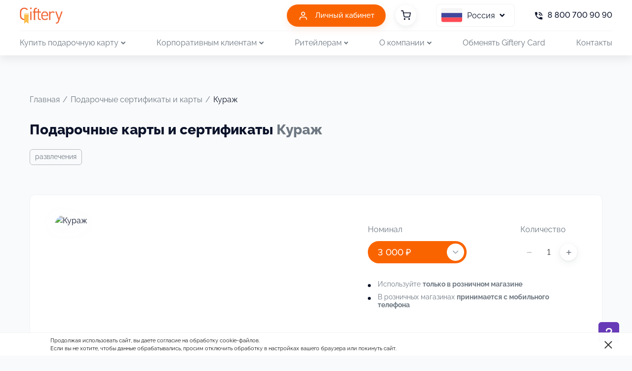

--- FILE ---
content_type: text/html; charset=utf-8
request_url: https://www.giftery.ru/giftcards/kurazh
body_size: 33343
content:
<!doctype html>
<html data-n-head-ssr>
  <head >
    <meta data-n-head="ssr" charset="utf-8"><meta data-n-head="ssr" name="viewport" content="width=device-width, initial-scale=1"><meta data-n-head="ssr" name="theme-color" content="#fa6400"><meta data-n-head="ssr" name="yandex-verification" content="e393f2535ece8a5f"><meta data-n-head="ssr" name="facebook-domain-verification" content="97469am6rq43gcplrrzpm92xvm9i7i"><meta data-n-head="ssr" data-hid="description" name="description" content="Подарочные карты и сертификаты Кураж можно купить онлайн в интернет-магазине Giftery. Широкий выбор номиналов. Мгновенная доставка по e-mail и с личным поздравлением. Активируйте как онлайн, так и офлайн"><meta data-n-head="ssr" data-hid="og:title" property="og:title" content="Подарочные карты и сертификаты Кураж купить онлайн"><meta data-n-head="ssr" data-hid="og:description" property="og:description" content="Подарочные карты и сертификаты Кураж можно купить онлайн в интернет-магазине Giftery. Широкий выбор номиналов. Мгновенная доставка по e-mail и с личным поздравлением. Активируйте как онлайн, так и офлайн"><meta data-n-head="ssr" data-hid="og:url" property="og:url" content="https://www.giftery.ru/giftcards/kurazh"><meta data-n-head="ssr" data-hid="og:image" property="og:image" content="https://www.giftery.ru/img/catalog/logo.svg"><title>Подарочные карты и сертификаты Кураж купить онлайн</title><base href="/"><link data-n-head="ssr" rel="icon" type="image/x-icon" href="/favicon.ico"><link data-n-head="ssr" rel="apple-touch-icon" sizes="180x180" href="/head/apple-touch-icon.png"><link data-n-head="ssr" rel="manifest" href="/head/site.webmanifest"><link data-n-head="ssr" rel="mask-icon" href="/head/safari-pinned-tab.svg" color="#ee5f2f"><link data-n-head="ssr" rel="stylesheet" href="/css/livstick-bundle.css" media="none" onload="if(media!=&#x27;all&#x27;)media=&#x27;all&#x27;"><link data-n-head="ssr" rel="preload" href="/fonts/Gilroy/Gilroy-Extrabold.woff2" as="font" crossOrigin="anonymous"><link data-n-head="ssr" rel="preload" href="/fonts/Raleway/Raleway-Thin.ttf" as="font" crossOrigin="anonymous"><link data-n-head="ssr" rel="preload" href="/fonts/Raleway/Raleway-ThinItalic.ttf" as="font" crossOrigin="anonymous"><link data-n-head="ssr" rel="preload" href="/fonts/Raleway/Raleway-Light.ttf" as="font" crossOrigin="anonymous"><link data-n-head="ssr" rel="preload" href="/fonts/Raleway/Raleway-LightItalic.ttf" as="font" crossOrigin="anonymous"><link data-n-head="ssr" rel="preload" href="/fonts/Raleway/Raleway-Medium.ttf" as="font" crossOrigin="anonymous"><link data-n-head="ssr" rel="preload" href="/fonts/Raleway/Raleway-MediumItalic.ttf" as="font" crossOrigin="anonymous"><link data-n-head="ssr" rel="preload" href="/fonts/Raleway/Raleway-SemiBold.ttf" as="font" crossOrigin="anonymous"><link data-n-head="ssr" rel="preload" href="/fonts/Raleway/Raleway-SemiBoldItalic.ttf" as="font" crossOrigin="anonymous"><link data-n-head="ssr" rel="preload" href="/fonts/Raleway/Raleway-Bold.ttf" as="font" crossOrigin="anonymous"><link data-n-head="ssr" rel="preload" href="/fonts/Raleway/Raleway-BoldItalic.ttf" as="font" crossOrigin="anonymous"><link data-n-head="ssr" rel="preload" href="/fonts/Raleway/Raleway-ExtraBold.ttf" as="font" crossOrigin="anonymous"><link data-n-head="ssr" rel="preload" href="/fonts/Raleway/Raleway-ExtraBoldItalic.ttf" as="font" crossOrigin="anonymous"><link data-n-head="ssr" data-hid="canonical" rel="canonical" href="https://www.giftery.ru/giftcards/kurazh"><script data-n-head="ssr" src="https://api.flocktory.com/v2/loader.js?site_id=6390" async></script><script data-n-head="ssr" src="/js/third.js" async></script><script data-n-head="ssr" src="https://image.sendsay.ru/app/js/forms/forms.min.js" async></script><script data-n-head="ssr" src="https://widget.supergate.giftery.ru/connect/widget.js" async></script><script data-n-head="ssr" src="https://api.flocktory.com/v2/loader.js?site_id=6390" async></script><script data-n-head="ssr" src="https://launcher.giftery.cards/js/index.js" async></script><script data-n-head="ssr" src="https://pay.yandex.ru/sdk/v1/pay.js" async></script><script data-n-head="ssr" data-hid="gtm-script">window['dataLayer']=[];if(!window._gtm_init){window._gtm_init=1;(function(w,n,d,m,e,p){w[d]=(w[d]==1||n[d]=='yes'||n[d]==1||n[m]==1||(w[e]&&w[e][p]&&w[e][p]()))?1:0})(window,navigator,'doNotTrack','msDoNotTrack','external','msTrackingProtectionEnabled');(function(w,d,s,l,x,y){w[x]={};w._gtm_inject=function(i){if(w.doNotTrack||w[x][i])return;w[x][i]=1;w[l]=w[l]||[];w[l].push({'gtm.start':new Date().getTime(),event:'gtm.js'});var f=d.getElementsByTagName(s)[0],j=d.createElement(s);j.async=true;j.src='https://www.googletagmanager.com/gtm.js?id='+i;f.parentNode.insertBefore(j,f);}})(window,document,'script','dataLayer','_gtm_ids','_gtm_inject')};["GTM-P3D675Q"].forEach(function(i){window._gtm_inject(i)})</script><script data-n-head="ssr" type="application/ld+json">{"@type":"AggregateRating","@context":"http://schema.org","bestRating":"5","worstRating":"1","ratingValue":4.9,"ratingCount":15,"itemReviewed":{"@type":"Thing","image":"https://cdn.giftery.ru/1360x620/upload/iblock/5ea/5ea6e9c7abf3bd21b2f34c99124439e9.png","name":"Подарочные карты и сертификаты Кураж"}}</script><link rel="preload" href="/_nuxt/1b35bea.js" as="script"><link rel="preload" href="/_nuxt/418e888.js" as="script"><link rel="preload" href="/_nuxt/css/f5bac2f.css" as="style"><link rel="preload" href="/_nuxt/7cc53e7.js" as="script"><link rel="preload" href="/_nuxt/css/ab01a07.css" as="style"><link rel="preload" href="/_nuxt/cf564db.js" as="script"><link rel="preload" href="/_nuxt/css/f56c4dd.css" as="style"><link rel="preload" href="/_nuxt/680e5b4.js" as="script"><link rel="preload" href="/_nuxt/df90493.js" as="script"><link rel="preload" href="/_nuxt/f4a642c.js" as="script"><link rel="preload" href="/_nuxt/css/30ef39f.css" as="style"><link rel="preload" href="/_nuxt/d592eb9.js" as="script"><link rel="preload" href="/_nuxt/006103d.js" as="script"><link rel="stylesheet" href="/_nuxt/css/f5bac2f.css"><link rel="stylesheet" href="/_nuxt/css/ab01a07.css"><link rel="stylesheet" href="/_nuxt/css/f56c4dd.css"><link rel="stylesheet" href="/_nuxt/css/30ef39f.css">
  </head>
  <body >
    <noscript data-n-head="ssr" data-hid="gtm-noscript" data-pbody="true"><iframe src="https://www.googletagmanager.com/ns.html?id=GTM-P3D675Q&" height="0" width="0" style="display:none;visibility:hidden" title="gtm"></iframe></noscript><div data-server-rendered="true" id="__nuxt"><!----><div id="__layout"><div class="main-container"><div data-v-55ebfe6a><div uk-sticky="sel-target: .uk-navbar-container; cls-active: uk-navbar-sticky" data-v-55ebfe6a><nav class="header" data-v-55ebfe6a><div uk-navbar class="uk-container uk-flex uk-flex-wrap" data-v-55ebfe6a><div class="uk-navbar-left" data-v-55ebfe6a><a href="/" class="uk-navbar-item uk-logo header__logo nuxt-link-active" data-v-55ebfe6a><img src="/img/catalog/logo.svg" alt="" data-v-55ebfe6a></a></div> <div class="uk-navbar-right" data-v-55ebfe6a><div class="uk-navbar-item uk-visible@s header__cabinet" data-v-55ebfe6a><a href="/cabinet" class="ui-button ui-button--pill ui-button--color-primary ui-button--size-small ui-button--shadow" data-v-1569358a data-v-55ebfe6a><span data-v-1569358a><span data-v-1569358a><img src="/img/common/user.svg" alt="" data-v-55ebfe6a> <span class="uk-hidden@m uk-margin-small-left" data-v-55ebfe6a>Кабинет</span> <span class="uk-visible@m uk-margin-small-left" data-v-55ebfe6a>Личный кабинет</span></span></span></a></div> <div class="uk-navbar-item" data-v-55ebfe6a><div class="header__cart" data-v-55ebfe6a><div class="gc-badge gc-badge--bottom" style="display:none;" data-v-c1d7af42 data-v-55ebfe6a><div class="gc-badge__content gc-text-white" data-v-c1d7af42>
                  
                </div>  <a href="/giftcards/cart" data-v-55ebfe6a><svg width="20" height="20" viewBox="0 0 20 20" fill="none" xmlns="http://www.w3.org/2000/svg" data-v-55ebfe6a><g clip-path="url(#clip0)"><path fill-rule="evenodd" clip-rule="evenodd" d="M5.83337 17.5002C5.83337 16.5797 6.57957 15.8335 7.50004 15.8335C8.42052 15.8335 9.16671 16.5797 9.16671 17.5002C9.16671 18.4206 8.42052 19.1668 7.50004 19.1668C6.57957 19.1668 5.83337 18.4206 5.83337 17.5002Z" fill="#0B132A"></path> <path fill-rule="evenodd" clip-rule="evenodd" d="M15 17.5002C15 16.5797 15.7462 15.8335 16.6667 15.8335C17.5871 15.8335 18.3333 16.5797 18.3333 17.5002C18.3333 18.4206 17.5871 19.1668 16.6667 19.1668C15.7462 19.1668 15 18.4206 15 17.5002Z" fill="#0B132A"></path> <path fill-rule="evenodd" clip-rule="evenodd" d="M0 0.833333C0 0.373096 0.373096 0 0.833333 0H4.16667C4.56386 0 4.90584 0.280321 4.98379 0.669786L5.68369 4.16667H19.1667C19.415 4.16667 19.6504 4.27744 19.8087 4.4688C19.9671 4.66015 20.0318 4.91215 19.9852 5.15611L18.6507 12.154C18.5364 12.7295 18.2233 13.2465 17.7663 13.6144C17.3115 13.9805 16.743 14.1758 16.1595 14.1667H8.07387C7.49031 14.1758 6.92184 13.9805 6.46707 13.6144C6.01021 13.2466 5.6972 12.7299 5.58277 12.1547C5.58273 12.1545 5.58282 12.155 5.58277 12.1547L4.19066 5.19934C4.18501 5.17633 4.18032 5.15295 4.17663 5.12923L3.4836 1.66667H0.833333C0.373096 1.66667 0 1.29357 0 0.833333ZM6.01727 5.83333L7.21737 11.8293C7.25547 12.0212 7.35983 12.1935 7.51218 12.3161C7.66453 12.4388 7.85516 12.5039 8.0507 12.5002L8.06667 12.5H16.1667L16.1826 12.5002C16.3782 12.5039 16.5688 12.4388 16.7212 12.3161C16.8728 12.194 16.9769 12.0228 17.0154 11.832L18.1594 5.83333H6.01727Z" fill="#0B132A"></path></g> <defs><clipPath id="clip0"><rect width="20" height="20" fill="white"></rect></clipPath></defs></svg></a></div> <a href="/giftcards/cart" data-v-55ebfe6a><svg width="20" height="20" viewBox="0 0 20 20" fill="none" xmlns="http://www.w3.org/2000/svg" data-v-55ebfe6a><g clip-path="url(#clip0)"><path fill-rule="evenodd" clip-rule="evenodd" d="M5.83337 17.5002C5.83337 16.5797 6.57957 15.8335 7.50004 15.8335C8.42052 15.8335 9.16671 16.5797 9.16671 17.5002C9.16671 18.4206 8.42052 19.1668 7.50004 19.1668C6.57957 19.1668 5.83337 18.4206 5.83337 17.5002Z" fill="#0B132A"></path> <path fill-rule="evenodd" clip-rule="evenodd" d="M15 17.5002C15 16.5797 15.7462 15.8335 16.6667 15.8335C17.5871 15.8335 18.3333 16.5797 18.3333 17.5002C18.3333 18.4206 17.5871 19.1668 16.6667 19.1668C15.7462 19.1668 15 18.4206 15 17.5002Z" fill="#0B132A"></path> <path fill-rule="evenodd" clip-rule="evenodd" d="M0 0.833333C0 0.373096 0.373096 0 0.833333 0H4.16667C4.56386 0 4.90584 0.280321 4.98379 0.669786L5.68369 4.16667H19.1667C19.415 4.16667 19.6504 4.27744 19.8087 4.4688C19.9671 4.66015 20.0318 4.91215 19.9852 5.15611L18.6507 12.154C18.5364 12.7295 18.2233 13.2465 17.7663 13.6144C17.3115 13.9805 16.743 14.1758 16.1595 14.1667H8.07387C7.49031 14.1758 6.92184 13.9805 6.46707 13.6144C6.01021 13.2466 5.6972 12.7299 5.58277 12.1547C5.58273 12.1545 5.58282 12.155 5.58277 12.1547L4.19066 5.19934C4.18501 5.17633 4.18032 5.15295 4.17663 5.12923L3.4836 1.66667H0.833333C0.373096 1.66667 0 1.29357 0 0.833333ZM6.01727 5.83333L7.21737 11.8293C7.25547 12.0212 7.35983 12.1935 7.51218 12.3161C7.66453 12.4388 7.85516 12.5039 8.0507 12.5002L8.06667 12.5H16.1667L16.1826 12.5002C16.3782 12.5039 16.5688 12.4388 16.7212 12.3161C16.8728 12.194 16.9769 12.0228 17.0154 11.832L18.1594 5.83333H6.01727Z" fill="#0B132A"></path></g> <defs><clipPath id="clip0"><rect width="20" height="20" fill="white"></rect></clipPath></defs></svg></a></div></div> <div class="uk-navbar-item uk-visible@s header__flags" data-v-55ebfe6a><button type="button" data-v-55ebfe6a><img src="/img/flags/ru.svg" alt data-v-55ebfe6a> <span data-v-55ebfe6a>Россия</span> <i data-v-55ebfe6a><svg aria-hidden="true" focusable="false" data-prefix="fas" data-icon="angle-down" role="img" xmlns="http://www.w3.org/2000/svg" viewBox="0 0 320 512" width="0" class="svg-inline--fa fa-angle-down fa-w-10" data-v-55ebfe6a data-v-55ebfe6a><path fill="currentColor" d="M143 352.3L7 216.3c-9.4-9.4-9.4-24.6 0-33.9l22.6-22.6c9.4-9.4 24.6-9.4 33.9 0l96.4 96.4 96.4-96.4c9.4-9.4 24.6-9.4 33.9 0l22.6 22.6c9.4 9.4 9.4 24.6 0 33.9l-136 136c-9.2 9.4-24.4 9.4-33.8 0z" data-v-55ebfe6a data-v-55ebfe6a></path></svg></i></button> <div uk-dropdown data-v-55ebfe6a><ul class="uk-nav uk-dropdown-nav" data-v-55ebfe6a><li data-v-55ebfe6a><a href="https://www.giftery.kz/" rel="nofollow" class="header__flags-item" data-v-55ebfe6a><img src="/img/flags/kz.svg" alt data-v-55ebfe6a> <span data-v-55ebfe6a>Казахстан</span></a></li><li data-v-55ebfe6a><a href="https://www.giftery.by/" rel="nofollow" class="header__flags-item" data-v-55ebfe6a><img src="/img/flags/by.svg" alt data-v-55ebfe6a> <span data-v-55ebfe6a>Беларусь</span></a></li></ul></div></div> <div class="uk-navbar-item uk-visible@s" data-v-55ebfe6a><div class="header__phone" data-v-55ebfe6a><a href="tel:88007009090" class="header__phone-link" data-v-55ebfe6a><i data-v-55ebfe6a><img src="/img/gift/phone.svg" alt data-v-55ebfe6a></i> <span data-v-55ebfe6a>8 800 700 90 90</span></a></div></div> <div class="uk-navbar-item uk-hidden@m" data-v-55ebfe6a><a uk-toggle="target: #offcanvas-slide" class="uk-navbar-toggle header__menu-toggle" data-v-55ebfe6a><svg width="30" height="19" viewBox="0 0 30 19" fill="none" xmlns="http://www.w3.org/2000/svg" data-v-55ebfe6a><rect width="30" height="3" rx="1.5" data-v-55ebfe6a></rect> <rect y="8" width="30" height="3" rx="1.5" data-v-55ebfe6a></rect> <rect y="16" width="30" height="3" rx="1.5" data-v-55ebfe6a></rect></svg></a></div></div> <div class="uk-width-full uk-visible@m" data-v-55ebfe6a><ul class="uk-navbar-nav header__menu uk-flex-between" data-v-55ebfe6a><li data-v-55ebfe6a><a href="#" data-v-55ebfe6a>Купить подарочную карту <i data-v-55ebfe6a><svg aria-hidden="true" focusable="false" data-prefix="fas" data-icon="angle-down" role="img" xmlns="http://www.w3.org/2000/svg" viewBox="0 0 320 512" width="0" class="svg-inline--fa fa-angle-down fa-w-10" data-v-55ebfe6a data-v-55ebfe6a><path fill="currentColor" d="M143 352.3L7 216.3c-9.4-9.4-9.4-24.6 0-33.9l22.6-22.6c9.4-9.4 24.6-9.4 33.9 0l96.4 96.4 96.4-96.4c9.4-9.4 24.6-9.4 33.9 0l22.6 22.6c9.4 9.4 9.4 24.6 0 33.9l-136 136c-9.2 9.4-24.4 9.4-33.8 0z" data-v-55ebfe6a data-v-55ebfe6a></path></svg></i></a> <div uk-dropdown="offset:20;delay-hide:100" class="uk-navbar-dropdown uk-width-auto" data-v-55ebfe6a><div class="uk-navbar-dropdown-grid uk-flex-between uk-flex" data-v-55ebfe6a><div data-v-55ebfe6a><ul class="uk-nav uk-navbar-dropdown-nav" data-v-55ebfe6a><li data-v-55ebfe6a><a href="/giftcards" class="nuxt-link-active" data-v-55ebfe6a>
                          Все
                        </a></li> <li data-v-55ebfe6a><a href="/giftcards/sidim-doma" data-v-55ebfe6a>
                          Сидим дома
                        </a></li><li data-v-55ebfe6a><a href="/giftcards/subscriptions" data-v-55ebfe6a>
                          Подписки
                        </a></li><li data-v-55ebfe6a><a href="/giftcards/hobby" data-v-55ebfe6a>
                          Хобби и досуг
                        </a></li><li data-v-55ebfe6a><a href="/giftcards/electronics" data-v-55ebfe6a>
                          Электроника
                        </a></li><li data-v-55ebfe6a><a href="/giftcards/beauty" data-v-55ebfe6a>
                          Косметика
                        </a></li><li data-v-55ebfe6a><a href="/giftcards/spa" data-v-55ebfe6a>
                          Салоны красоты
                        </a></li><li data-v-55ebfe6a><a href="/giftcards/computer" data-v-55ebfe6a>
                          Компьютерные программы
                        </a></li><li data-v-55ebfe6a><a href="/giftcards/health" data-v-55ebfe6a>
                          Здоровье
                        </a></li><li data-v-55ebfe6a><a href="/giftcards/kids" data-v-55ebfe6a>
                          Детские товары
                        </a></li><li data-v-55ebfe6a><a href="/giftcards/jewellery" data-v-55ebfe6a>
                          Ювелирные украшения
                        </a></li><li data-v-55ebfe6a><a href="/giftcards/games" data-v-55ebfe6a>
                          Игры
                        </a></li><li data-v-55ebfe6a><a href="/giftcards/pet-supplies" data-v-55ebfe6a>
                          Зоотовары
                        </a></li><li data-v-55ebfe6a><a href="/giftcards/services" data-v-55ebfe6a>
                          Услуги
                        </a></li><li data-v-55ebfe6a><a href="/giftcards/auto" data-v-55ebfe6a>
                          Авто
                        </a></li><li data-v-55ebfe6a><a href="/giftcards/eco" data-v-55ebfe6a>
                          Экотовары
                        </a></li></ul></div><div data-v-55ebfe6a><ul class="uk-nav uk-navbar-dropdown-nav" data-v-55ebfe6a><!----> <li data-v-55ebfe6a><a href="/giftcards/gifts" data-v-55ebfe6a>
                          Подарки
                        </a></li><li data-v-55ebfe6a><a href="/giftcards/accs" data-v-55ebfe6a>
                          Аксессуары
                        </a></li><li data-v-55ebfe6a><a href="/giftcards/books" data-v-55ebfe6a>
                          Книги
                        </a></li><li data-v-55ebfe6a><a href="/giftcards/clothes" data-v-55ebfe6a>
                          Одежда и обувь
                        </a></li><li data-v-55ebfe6a><a href="/giftcards/homegoods" data-v-55ebfe6a>
                          Товары для дома
                        </a></li><li data-v-55ebfe6a><a href="/giftcards/entertainment" data-v-55ebfe6a>
                          Развлечения
                        </a></li><li data-v-55ebfe6a><a href="/giftcards/education" data-v-55ebfe6a>
                          Образование
                        </a></li><li data-v-55ebfe6a><a href="/giftcards/sport" data-v-55ebfe6a>
                          Спорт
                        </a></li><li data-v-55ebfe6a><a href="/giftcards/restaurant" data-v-55ebfe6a>
                          Рестораны
                        </a></li><li data-v-55ebfe6a><a href="/giftcards/eda-i-napitki" data-v-55ebfe6a>
                          Еда и напитки
                        </a></li><li data-v-55ebfe6a><a href="/giftcards/charity" data-v-55ebfe6a>
                          Благотворительность
                        </a></li><li data-v-55ebfe6a><a href="/giftcards/food" data-v-55ebfe6a>
                          Продукты
                        </a></li><li data-v-55ebfe6a><a href="/giftcards/travel" data-v-55ebfe6a>
                          Путешествия
                        </a></li><li data-v-55ebfe6a><a href="/giftcards/dlya-vzroslyh" data-v-55ebfe6a>
                          18+
                        </a></li></ul></div></div></div></li> <li data-v-55ebfe6a><a href="#" data-v-55ebfe6a>Корпоративным клиентам <i data-v-55ebfe6a><svg aria-hidden="true" focusable="false" data-prefix="fas" data-icon="angle-down" role="img" xmlns="http://www.w3.org/2000/svg" viewBox="0 0 320 512" width="0" class="svg-inline--fa fa-angle-down fa-w-10" data-v-55ebfe6a data-v-55ebfe6a><path fill="currentColor" d="M143 352.3L7 216.3c-9.4-9.4-9.4-24.6 0-33.9l22.6-22.6c9.4-9.4 24.6-9.4 33.9 0l96.4 96.4 96.4-96.4c9.4-9.4 24.6-9.4 33.9 0l22.6 22.6c9.4 9.4 9.4 24.6 0 33.9l-136 136c-9.2 9.4-24.4 9.4-33.8 0z" data-v-55ebfe6a data-v-55ebfe6a></path></svg></i></a> <div uk-dropdown="offset:20;delay-hide:100" class="uk-navbar-dropdown uk-width-auto" data-v-55ebfe6a><div class="uk-navbar-dropdown-grid uk-flex-center uk-flex" data-v-55ebfe6a><div data-v-55ebfe6a><ul class="uk-nav uk-navbar-dropdown-nav" data-v-55ebfe6a><li data-v-55ebfe6a><a href="/corporate" data-v-55ebfe6a>Корпоративным клиентам</a></li> <li data-v-55ebfe6a><a href="/eps" data-v-55ebfe6a>Электронные подарочные карты</a></li> <li data-v-55ebfe6a><a href="/giftery" data-v-55ebfe6a>Универсальная подарочная карта <br data-v-55ebfe6a> Giftery Card</a></li> <li data-v-55ebfe6a><a href="/promo/gifterycard-ar" data-v-55ebfe6a>Giftery Card с дополненной реальностью</a></li> <li data-v-55ebfe6a><a href="/plastic-card" data-v-55ebfe6a>Подарочные карты магазинов</a></li> <li data-v-55ebfe6a><a href="/bank-cards" data-v-55ebfe6a>Банковские подарочные карты</a></li> <li data-v-55ebfe6a><a href="/fuel-card" data-v-55ebfe6a>Топливные подарочные карты</a></li></ul></div> <div data-v-55ebfe6a><ul class="uk-nav uk-navbar-dropdown-nav" data-v-55ebfe6a><li data-v-55ebfe6a><a href="/api" data-v-55ebfe6a>API интеграция</a></li> <li data-v-55ebfe6a><a href="/reward" data-v-55ebfe6a>Витрина вознаграждений</a></li> <li data-v-55ebfe6a><a href="/b2b" data-v-55ebfe6a>Личный кабинет <br data-v-55ebfe6a> для корпоративных клиентов</a></li> <li class="uk-nav-divider" data-v-55ebfe6a></li> <li data-v-55ebfe6a><a href="/promotions" data-v-55ebfe6a>Акции и скидки</a></li> <li data-v-55ebfe6a><a href="/cases" data-v-55ebfe6a>Кейсы клиентов Giftery</a></li> <li data-v-55ebfe6a><a href="/reviews" data-v-55ebfe6a>Отзывы B2B-клиентов</a></li> <li data-v-55ebfe6a><a href="/video-lessons" data-v-55ebfe6a>Видеоуроки по автоматизации <br data-v-55ebfe6a> программ мотивациии</a></li></ul></div></div></div></li> <li data-v-55ebfe6a><a href="#" data-v-55ebfe6a>Ритейлерам <i data-v-55ebfe6a><svg aria-hidden="true" focusable="false" data-prefix="fas" data-icon="angle-down" role="img" xmlns="http://www.w3.org/2000/svg" viewBox="0 0 320 512" width="0" class="svg-inline--fa fa-angle-down fa-w-10" data-v-55ebfe6a data-v-55ebfe6a><path fill="currentColor" d="M143 352.3L7 216.3c-9.4-9.4-9.4-24.6 0-33.9l22.6-22.6c9.4-9.4 24.6-9.4 33.9 0l96.4 96.4 96.4-96.4c9.4-9.4 24.6-9.4 33.9 0l22.6 22.6c9.4 9.4 9.4 24.6 0 33.9l-136 136c-9.2 9.4-24.4 9.4-33.8 0z" data-v-55ebfe6a data-v-55ebfe6a></path></svg></i></a> <div uk-dropdown="offset:20;delay-hide:100" class="uk-navbar-dropdown uk-width-auto" data-v-55ebfe6a><ul class="uk-nav uk-navbar-dropdown-nav" data-v-55ebfe6a><li data-v-55ebfe6a><a href="/retailers" data-v-55ebfe6a>Виджет для продажи <br data-v-55ebfe6a>  подарочных карт</a></li> <li data-v-55ebfe6a><a href="/business" data-v-55ebfe6a>Запустите новый канал <br data-v-55ebfe6a> продаж за 1 день</a></li></ul></div></li> <li data-v-55ebfe6a><a href="#" data-v-55ebfe6a>О компании <i data-v-55ebfe6a><svg aria-hidden="true" focusable="false" data-prefix="fas" data-icon="angle-down" role="img" xmlns="http://www.w3.org/2000/svg" viewBox="0 0 320 512" width="0" class="svg-inline--fa fa-angle-down fa-w-10" data-v-55ebfe6a data-v-55ebfe6a><path fill="currentColor" d="M143 352.3L7 216.3c-9.4-9.4-9.4-24.6 0-33.9l22.6-22.6c9.4-9.4 24.6-9.4 33.9 0l96.4 96.4 96.4-96.4c9.4-9.4 24.6-9.4 33.9 0l22.6 22.6c9.4 9.4 9.4 24.6 0 33.9l-136 136c-9.2 9.4-24.4 9.4-33.8 0z" data-v-55ebfe6a data-v-55ebfe6a></path></svg></i></a> <div uk-dropdown="offset:20;delay-hide:100" class="uk-navbar-dropdown uk-width-auto" data-v-55ebfe6a><ul class="uk-nav uk-navbar-dropdown-nav" data-v-55ebfe6a><li data-v-55ebfe6a><a href="/about" data-v-55ebfe6a>О Giftery</a></li> <li data-v-55ebfe6a><a href="/press" data-v-55ebfe6a>Пресса о нас</a></li> <li data-v-55ebfe6a><a href="/news" data-v-55ebfe6a>Новости</a></li> <li data-v-55ebfe6a><a href="/bonus" data-v-55ebfe6a>Бонусная программа</a></li> <li data-v-55ebfe6a><a href="/career" data-v-55ebfe6a>Карьера в Giftery</a></li> <li data-v-55ebfe6a><a href="/o-deyatelnosti-it-kompanii-ooo-giftery" data-v-55ebfe6a>О деятельности ИТ-компании ООО «ГИФТЕРИ»</a></li> <li data-v-55ebfe6a><a href="/o-deyatelnosti-it-kompanii-ooo-giftery-ru" data-v-55ebfe6a>О деятельности ИТ-компании ООО «ГИФТЕРИ.РУ»</a></li> <li class="uk-nav-divider" data-v-55ebfe6a></li> <li class="uk-nav-header" data-v-55ebfe6a>Оферты</li> <li data-v-55ebfe6a><a href="/user-agreement" data-v-55ebfe6a>Для физ. лиц</a></li> <li data-v-55ebfe6a><a href="/user-agreement-corporate" data-v-55ebfe6a>Для корпоративных клиентов</a></li> <li data-v-55ebfe6a><a href="/user-agreement-retailers" data-v-55ebfe6a>Для партнеров (ритейлеров)</a></li></ul></div></li> <li data-v-55ebfe6a><a href="/redeem" data-v-55ebfe6a>Обменять Giftery Card</a></li> <li data-v-55ebfe6a><a href="/contacts" data-v-55ebfe6a>Контакты</a></li></ul> <!----> <!----></div></div></nav></div> <!----></div> <main><div data-v-430f6e53><!----> <div data-v-3f44d1e3 data-v-430f6e53><section class="uk-section-muted uk-section-muted--main-content" data-v-3f44d1e3><div class="uk-container" data-v-3f44d1e3><div class="gc-flex gc-flex-justify-between gc-flex-items-center" data-v-3f44d1e3><div class="breadcrumb" data-v-469fd614 data-v-3f44d1e3><ol class="breadcrumb__wrapper" data-v-469fd614><li class="breadcrumb__item" data-v-469fd614><a href="/" class="title nuxt-link-active" data-v-469fd614>Главная</a></li> <li class="breadcrumb__item" data-v-469fd614><div class="breadcrumb__separator" data-v-469fd614>/</div> <a href="/giftcards" class="nuxt-link-active" data-v-469fd614>Подарочные сертификаты и карты</a> <!----></li><li class="breadcrumb__item" data-v-469fd614><!----> <div class="breadcrumb__separator" data-v-469fd614>/</div> <span data-v-469fd614>Кураж</span></li></ol></div> <!----></div> <div class="page-detail-card" data-v-3f44d1e3><h1 data-product-id="21178" class="page-detail-card__title" data-v-3f44d1e3><span data-v-3f44d1e3>Подарочные карты и сертификаты</span> <span class="page-detail-card__title-product" data-v-3f44d1e3>Кураж</span></h1> <div class="categories" data-v-0eba7f4d data-v-3f44d1e3><div class="categories__container" data-v-0eba7f4d><a href="/giftcards/entertainment" title="Развлечения" class="tag" data-v-7badea0e data-v-0eba7f4d>
      Развлечения
    </a></div></div> <div class="page-detail-card__top" data-v-3f44d1e3><div class="page-detail-card__top-controls" data-v-3f44d1e3><div class="page-detail-card__left" data-v-3f44d1e3><div class="card-info-select" data-v-3f44d1e3><div id="pixie-container" data-v-3f44d1e3><div><label class="upload-file upload-file--hidden"><i><svg aria-hidden="true" focusable="false" data-prefix="fas" data-icon="upload" role="img" xmlns="http://www.w3.org/2000/svg" viewBox="0 0 512 512" class="upload-icon svg-inline--fa fa-upload fa-w-16"><path fill="currentColor" d="M296 384h-80c-13.3 0-24-10.7-24-24V192h-87.7c-17.8 0-26.7-21.5-14.1-34.1L242.3 5.7c7.5-7.5 19.8-7.5 27.3 0l152.2 152.2c12.6 12.6 3.7 34.1-14.1 34.1H320v168c0 13.3-10.7 24-24 24zm216-8v112c0 13.3-10.7 24-24 24H24c-13.3 0-24-10.7-24-24V376c0-13.3 10.7-24 24-24h136v8c0 30.9 25.1 56 56 56h80c30.9 0 56-25.1 56-56v-8h136c13.3 0 24 10.7 24 24zm-124 88c0-11-9-20-20-20s-20 9-20 20 9 20 20 20 20-9 20-20zm64 0c0-11-9-20-20-20s-20 9-20 20 9 20 20 20 20-9 20-20z"></path></svg></i> <span>Своё изображение</span> <input accept="image/png, image/jpeg, image/jpg" type="file" class="file-input"></label></div> <pixie-editor id="pixieEditor"></pixie-editor></div> <div class="card-select-image" data-v-3f44d1e3><div class="card-select-image__single" data-v-3f44d1e3><img src="https://cdn.giftery.ru/1360x620/upload/iblock/5ea/5ea6e9c7abf3bd21b2f34c99124439e9.png" alt="Кураж" class="card-select-image__image" data-v-3f44d1e3></div></div></div> <!----></div> <div class="page-detail-card__right" data-v-3f44d1e3><div class="page-detail-card__controls" data-v-3f44d1e3><div class="page-detail-card__face" data-v-3f44d1e3><div class="page-detail-card__face-title" data-v-3f44d1e3><span data-v-3f44d1e3>Номинал</span></div> <div class="page-detail-card__face-input" data-v-3f44d1e3><div class="face-selector" data-v-0075ab9b data-v-3f44d1e3><div class="face-selector__container" data-v-0075ab9b><div class="face-selector__select" style="display:;" data-v-0075ab9b><!----> <v-select options="0,3000,5000,7000,10000,15000,21000" label="face" class="face-selector-select" data-v-0075ab9b></v-select></div> <div class="face-selector__select-single" style="display:none;" data-v-0075ab9b><span class="face-selector__select-single-face" data-v-0075ab9b>0 ₽</span></div></div></div></div></div> <div class="page-detail-card__count" data-v-3f44d1e3><div class="page-detail-card__count-title" data-v-3f44d1e3>Количество</div> <div class="page-detail-card__count-input" data-v-3f44d1e3><div class="quantity-selector" data-v-a839ee54 data-v-3f44d1e3><button analytics-events="click" class="btn btn--round" data-v-36eb3200 data-v-a839ee54><span data-v-36eb3200><svg width="10" height="2" viewBox="0 0 10 2" fill="none" xmlns="http://www.w3.org/2000/svg" data-v-15ebd9b8 data-v-a839ee54><path d="M1 0.2C0.558172 0.2 0.2 0.558172 0.2 1C0.2 1.44183 0.558172 1.8 1 1.8V0.2ZM9 1.8C9.44183 1.8 9.8 1.44183 9.8 1C9.8 0.558172 9.44183 0.2 9 0.2V1.8ZM1 1.8H9V0.2H1V1.8Z" fill="#0B132A" data-v-15ebd9b8></path></svg></span></button> <input disabled="disabled" maxlength="2" class="quantity-selector__field" data-v-a839ee54> <button analytics-events="click" class="btn btn--round" data-v-36eb3200 data-v-a839ee54><span data-v-36eb3200><svg width="10" height="10" viewBox="0 0 10 10" fill="none" xmlns="http://www.w3.org/2000/svg" data-v-42e9babe data-v-a839ee54><path d="M5.8 1C5.8 0.558172 5.44183 0.2 5 0.2C4.55817 0.2 4.2 0.558172 4.2 1L5.8 1ZM4.2 9C4.2 9.44183 4.55817 9.8 5 9.8C5.44183 9.8 5.8 9.44183 5.8 9L4.2 9ZM4.2 1L4.2 9L5.8 9L5.8 1L4.2 1Z" fill="#0B132A" data-v-42e9babe></path> <path d="M1 4.2C0.558172 4.2 0.2 4.55817 0.2 5C0.2 5.44183 0.558172 5.8 1 5.8V4.2ZM9 5.8C9.44183 5.8 9.8 5.44183 9.8 5C9.8 4.55817 9.44183 4.2 9 4.2V5.8ZM1 5.8H9V4.2H1V5.8Z" fill="#0B132A" data-v-42e9babe></path></svg></span></button></div></div></div></div> <div class="page-detail-card__description" style="display:none;" data-v-3f44d1e3>
                  
                </div> <!----> <!----> <!----> <!----> <div class="page-detail-card__info" data-v-3f44d1e3><div class="card-activation-info" data-v-52e859c4 data-v-3f44d1e3><div data-v-52e859c4><!----> <!----> <!----> <!----> <div data-v-52e859c4><div class="card-activation-info__text" data-v-52e859c4><span data-v-52e859c4>Используйте <strong>только в&nbsp;розничном магазине</strong></span></div> <div class="card-activation-info__text" data-v-52e859c4><span data-v-52e859c4>В&nbsp;розничных магазинах <strong>принимается с&nbsp;мобильного телефона</strong></span></div></div> <!----></div></div> <!----> <!----> <!----></div></div></div> <div class="page-detail-card__top-nav" data-v-3f44d1e3><div class="page-detail-card__top-nav-item" data-v-3f44d1e3>
                Как отправить?
              </div> <div class="page-detail-card__top-nav-item" data-v-3f44d1e3>
                Как воспользоваться?
              </div> <div class="page-detail-card__top-nav-item" data-v-3f44d1e3>
                Правила
              </div></div></div> <!----> <div class="page-detail-card__form" data-v-3f44d1e3><!----></div> <div class="page-detail-card-corp-order" data-v-3f44d1e3><div class="page-detail-card-corp-order__text" data-v-3f44d1e3><h2 data-v-3f44d1e3>Хотите сделать корпоративный заказ?</h2> <h3 class="gc-text gc-font-400 gc-margin-top-xxs gc-margin-bottom-remove" data-v-3f44d1e3>Оставьте заявку на сайте и мы свяжемся с вами в ближайшее время</h3></div> <div class="page-detail-card-corp-order__btn" data-v-3f44d1e3><a class="btn" data-v-36eb3200 data-v-3f44d1e3><span data-v-36eb3200>Оставить заявку</span></a></div></div> <div class="page-detail-card__accordions" data-v-3f44d1e3><div class="accordion" data-v-ad035526 data-v-3f44d1e3><div aria-controls="collapse2511904" class="accordion__header accordion__header--with-handler" data-v-ad035526><span class="accordion__title" data-v-ad035526>Как отправить?</span> <div class="accordion__header-handler" data-v-ad035526><svg width="13" height="7" viewBox="0 0 13 7" fill="none" xmlns="http://www.w3.org/2000/svg" style="transform:rotate(0deg);" data-v-4575ebc9 data-v-ad035526><path fill-rule="evenodd" clip-rule="evenodd" d="M1.21734 0.506783C1.57999 0.140473 2.17094 0.137513 2.53725 0.500173L6.59425 4.51673L10.6512 0.500173C11.0176 0.137513 11.6085 0.140473 11.9712 0.506783C12.3338 0.873093 12.3309 1.46404 11.9645 1.8267L7.2509 6.49337C6.88718 6.85346 6.30131 6.85346 5.93759 6.49337L1.22395 1.8267C0.857636 1.46404 0.854676 0.873093 1.21734 0.506783Z" fill="#6E7882" data-v-4575ebc9></path></svg></div></div> <div id="collapse2511904" class="accordion__content" style="height:0px;" data-v-ad035526><div class="accordion-content-block" data-v-ad035526 data-v-3f44d1e3><div class="help-blocks" data-v-64ed206a data-v-3f44d1e3><div class="help__container" data-v-64ed206a><div class="help__block" data-v-64ed206a><div class="help__illustration" data-v-64ed206a><div class="illustration__faces" data-v-64ed206a><div class="illustration__face" data-v-64ed206a><span data-v-64ed206a>1 000 ₽</span></div> <div class="illustration__face" data-v-64ed206a><span data-v-64ed206a>3 000 ₽</span></div> <div class="illustration__face" data-v-64ed206a><span data-v-64ed206a>5 000 ₽</span></div></div></div> <div class="help__text" data-v-64ed206a><h4 data-v-64ed206a>Оформите</h4> <p data-v-64ed206a>Выберите номинал, дизайн, количество и&nbsp;напишите поздравление</p></div></div> <div class="help__block" data-v-64ed206a><div class="help__illustration" data-v-64ed206a><div class="illustration__send" data-v-64ed206a><svg width="132" height="85" viewBox="0 0 132 85" fill="none" xmlns="http://www.w3.org/2000/svg" data-v-64ed206a><path d="M130.88 0.398438H71.3604C70.8305 0.398438 70.4004 0.828518 70.4004 1.35844V83.9184C70.4004 84.4484 70.8305 84.8784 71.3604 84.8784H130.88C131.41 84.8784 131.84 84.4484 131.84 83.9184V1.35844C131.84 0.828518 131.41 0.398438 130.88 0.398438ZM129.92 82.9584H72.3204V2.31844H129.92V82.9584Z" fill="white" data-v-64ed206a></path> <path d="M71.6802 1.67969H130.56V83.5997H71.6802V1.67969Z" fill="white" data-v-64ed206a></path> <path d="M89.6001 76.718H78.0801V77.678H89.6001V76.718Z" fill="#6E7882" data-v-64ed206a></path> <path d="M124.16 76.718H112.64V77.678H124.16V76.718Z" fill="#6E7882" data-v-64ed206a></path> <path d="M124.16 8.078H78.0801V15.758H124.16V8.078ZM123.2 14.798H79.0401V9.038H123.2V14.798Z" fill="#6E7882" data-v-64ed206a></path> <path d="M97.2466 30.7188H104.874V37.8652H97.2466V30.7188Z" fill="#F16537" data-v-64ed206a></path> <path d="M109.343 24.4778H107.209C107.417 23.9471 107.455 23.3315 107.323 22.7583C107.115 21.8454 106.511 21.1236 105.699 20.8476C104.906 20.5504 104.037 20.7627 103.395 21.3784L101.129 23.5438L98.8634 21.3784C98.2214 20.7627 97.3528 20.5504 96.5597 20.8476C95.7667 21.1236 95.1624 21.8454 94.9358 22.7583C94.8037 23.3527 94.8603 23.9471 95.0491 24.4778H92.9154C92.5 24.4778 92.1602 24.86 92.1602 25.327V26.7281C92.1602 27.1952 92.5 27.5773 92.9154 27.5773H109.324C109.74 27.5773 110.079 27.1952 110.079 26.7281V25.327C110.098 24.8812 109.758 24.4778 109.343 24.4778ZM104.396 22.6734C104.641 22.4398 104.943 22.3761 105.246 22.4823C105.548 22.5884 105.755 22.8432 105.85 23.1829C105.925 23.4801 105.869 23.7985 105.699 24.0533C105.529 24.308 105.264 24.4354 105 24.4354H102.564L104.396 22.6734ZM96.4275 23.1829C96.5031 22.8432 96.7297 22.5884 97.0318 22.4823C97.1262 22.4398 97.2206 22.4398 97.315 22.4398C97.5227 22.4398 97.7304 22.5247 97.8815 22.6734L99.7319 24.4354H97.2961C97.0129 24.4354 96.7674 24.2868 96.5975 24.0533C96.4087 23.8197 96.352 23.5013 96.4275 23.1829Z" fill="#F16537" data-v-64ed206a></path> <path d="M93.5391 39.2753C93.5391 39.7636 93.8789 40.1245 94.2944 40.1245H107.927C108.362 40.1245 108.683 39.7424 108.683 39.2753V29.1914H93.5391V39.2753ZM98.4862 33.2887C98.7128 32.5032 99.2981 32.0998 99.8835 32.0998C100.261 32.0998 100.62 32.2484 100.903 32.5669L101.149 32.8428L101.394 32.5669C101.677 32.2484 102.036 32.0998 102.414 32.0998C102.791 32.0998 103.15 32.2484 103.433 32.5669C104 33.2037 104 34.2227 103.433 34.8596L101.319 37.2373C101.224 37.3435 101.073 37.3435 100.979 37.2373L98.8261 34.8172C98.4673 34.4138 98.3352 33.8194 98.4862 33.2887Z" fill="#F16537" data-v-64ed206a></path> <path d="M124.16 46H78.0801V46.96H124.16V46Z" fill="#6E7882" data-v-64ed206a></path> <path d="M124.16 53.6797H78.0801V54.6397H124.16V53.6797Z" fill="#6E7882" data-v-64ed206a></path> <path d="M124.16 49.8398H78.0801V50.7998H124.16V49.8398Z" fill="#6E7882" data-v-64ed206a></path> <path d="M124.16 57.5195H78.0801V58.4795H124.16V57.5195Z" fill="#6E7882" data-v-64ed206a></path> <path d="M124.16 65.1992H78.0801V66.1592H124.16V65.1992Z" fill="#6E7882" data-v-64ed206a></path> <path d="M116.48 69.0391H78.0801V69.9991H116.48V69.0391Z" fill="#6E7882" data-v-64ed206a></path> <path d="M104.96 72.8779H78.0801V73.8379H104.96V72.8779Z" fill="#6E7882" data-v-64ed206a></path> <path d="M38.7341 45.1939C37.283 46.023 36.1947 46.2822 35.0027 46.2822C31.686 46.2822 28.5766 43.4837 17.1753 35.8137V54.4704C17.1753 56.0251 18.73 57.5798 20.2847 57.5798H48.7879C50.3427 57.5798 51.8974 56.0251 51.8974 54.4704V48.2515C50.4981 48.9252 48.8916 49.288 47.2332 49.288C43.8128 49.288 40.7552 47.6814 38.7341 45.1939Z" fill="#6E7882" data-v-64ed206a></path> <path d="M38.6808 31.6687H19.765C18.2103 31.6687 17.1738 32.7052 17.1738 34.2599C28.3678 41.9817 31.4773 45.1429 34.794 45.1429C35.8305 45.1429 36.8151 44.8838 38.0589 44.2101C36.9706 42.5517 36.3487 40.5306 36.3487 38.4058C36.3487 35.8664 37.2297 33.5344 38.6808 31.6687Z" fill="#6E7882" data-v-64ed206a></path> <path d="M47.2343 28.5586C41.7927 28.5586 37.3877 32.9636 37.3877 38.4052C37.3877 43.8467 41.7927 48.2517 47.2343 48.2517C52.6758 48.2517 57.0808 43.8467 57.0808 38.4052C57.0808 32.9636 52.6758 28.5586 47.2343 28.5586ZM48.2707 44.1058H46.1978V42.0328H48.2707V44.1058ZM48.2707 40.9964H46.1978L45.6795 32.1863H48.789L48.2707 40.9964Z" fill="white" data-v-64ed206a></path> <path d="M56.5851 38.2994C56.5851 43.435 52.4219 47.5983 47.2862 47.5983C42.1506 47.5983 37.9873 43.435 37.9873 38.2994C37.9873 33.1637 42.1506 29.0005 47.2862 29.0005C52.4219 29.0005 56.5851 33.1637 56.5851 38.2994Z" fill="white" data-v-64ed206a></path> <path d="M47.684 41.8416H46.6678V37.7595C46.6678 37.2723 46.6794 36.886 46.7024 36.6006C46.6361 36.6698 46.554 36.7462 46.456 36.8298C46.3608 36.9134 46.0379 37.1786 45.4873 37.6254L44.9771 36.9811L46.8365 35.5195H47.684V41.8416Z" fill="#F16537" data-v-64ed206a></path> <path d="M10.9489 38.7006C12.0693 38.7006 12.9859 37.751 12.9859 36.5905C12.9859 35.43 12.1202 34.5332 10.9998 34.4805H2.03701C0.916653 34.4805 0 35.43 0 36.5905C0 37.751 0.916653 38.7006 2.03701 38.7006H10.9489Z" fill="#6E7882" data-v-64ed206a></path> <path d="M10.9489 42.8679C12.0693 42.8679 12.9859 43.8174 12.9859 44.978C12.9859 46.1385 12.1202 47.088 10.9998 47.088H2.03701C0.916653 47.088 0 46.1385 0 44.978C0 43.8174 0.916653 42.8679 2.03701 42.8679H10.9489Z" fill="#6E7882" data-v-64ed206a></path> <path d="M2.03701 51.2554H10.9998C12.1202 51.2554 12.9859 52.2049 13.0368 53.3654C13.0368 54.526 12.1202 55.4755 10.9998 55.4755H2.03701C0.916653 55.4755 0 54.526 0 53.3654C0 52.2049 0.916653 51.2554 2.03701 51.2554Z" fill="#6E7882" data-v-64ed206a></path></svg></div></div> <div class="help__text" data-v-64ed206a><h4 data-v-64ed206a>
          Отправьте
        </h4> <p data-v-64ed206a>Укажите email, телефон получателя и&nbsp;время доставки: сразу или&nbsp;в&nbsp;конкретную дату</p></div></div> <div class="help__block" data-v-64ed206a><div class="help__illustration" data-v-64ed206a><div class="illustration__cards" data-v-64ed206a><div class="illustration__card" data-v-64ed206a><img src="https://cdn.giftery.ru/1360x620/upload/iblock/5ea/5ea6e9c7abf3bd21b2f34c99124439e9.png" alt data-v-64ed206a></div> <div class="illustration__card" data-v-64ed206a><span data-v-64ed206a>5 000 ₽</span></div></div></div> <div class="help__text" data-v-64ed206a><h4 data-v-64ed206a>
          Используйте
        </h4> <p data-v-64ed206a>Получатель может использовать в&nbsp;розничном магазине бренда</p></div></div></div></div> <!----></div></div></div> <div class="accordion" data-v-ad035526 data-v-3f44d1e3><div aria-controls="collapse2511907" class="accordion__header accordion__header--with-handler" data-v-ad035526><span class="accordion__title" data-v-ad035526>Как воспользоваться?</span> <div class="accordion__header-handler" data-v-ad035526><svg width="13" height="7" viewBox="0 0 13 7" fill="none" xmlns="http://www.w3.org/2000/svg" style="transform:rotate(0deg);" data-v-4575ebc9 data-v-ad035526><path fill-rule="evenodd" clip-rule="evenodd" d="M1.21734 0.506783C1.57999 0.140473 2.17094 0.137513 2.53725 0.500173L6.59425 4.51673L10.6512 0.500173C11.0176 0.137513 11.6085 0.140473 11.9712 0.506783C12.3338 0.873093 12.3309 1.46404 11.9645 1.8267L7.2509 6.49337C6.88718 6.85346 6.30131 6.85346 5.93759 6.49337L1.22395 1.8267C0.857636 1.46404 0.854676 0.873093 1.21734 0.506783Z" fill="#6E7882" data-v-4575ebc9></path></svg></div></div> <div id="collapse2511907" class="accordion__content" style="height:0px;" data-v-ad035526><div class="gc-flex gc-flex-justify-end gc-margin-bottom-xs" data-v-ad035526 data-v-3f44d1e3><!----></div> <div class="accordion-content-block" data-v-ad035526 data-v-3f44d1e3><div class="page-detail-card-brief" data-v-ad035526 data-v-3f44d1e3><h2 class="page-detail-card-brief__title" data-v-ad035526 data-v-3f44d1e3>Как воспользоваться сертификатом Кураж</h2> <div class="page-detail-card-brief__content" data-v-ad035526 data-v-3f44d1e3><p>Пространство, где можно разрешить себе крушить, снять накопившийся стресс, покричать или от души посмеяться.</p></div> <!----> <div class="page-detail-card-brief__info" data-v-ad035526 data-v-3f44d1e3>Для получения полной информации <a href='https://kurazh-spb.com/' target='_blank' rel='nofollow'>посетите сайт</a>.</div> <!----></div> <div class="short-info-block" data-v-ad035526 data-v-3f44d1e3><!----> <!----> <!----> <div class="short-info-block__container" data-v-ad035526 data-v-3f44d1e3><div class="short-info-block__item" data-v-3f44d1e3><div class="short-info-block__icon"><svg width="38" height="40" viewBox="0 0 38 40" fill="none" xmlns="http://www.w3.org/2000/svg"><path d="M23.2206 3.12912C22.855 3.04747 22.4913 3.27257 22.4082 3.63174C22.3251 3.99092 22.5542 4.34837 22.9197 4.43002C31.8838 6.43162 37.7839 14.8584 36.4817 23.8C35.1795 32.7416 27.1111 39.2043 17.9354 38.6554C8.75986 38.1064 1.54913 30.7296 1.36067 21.6987C1.17222 12.6678 8.06918 5.00672 17.2143 4.08866L15.0007 6.1873C14.7322 6.44318 14.7251 6.86432 14.9848 7.1288C15.2444 7.39327 15.673 7.40148 15.9429 7.147L19.4418 3.82965C19.5259 3.7584 19.5906 3.66769 19.6299 3.56557C19.6419 3.52642 19.6501 3.48626 19.6545 3.44563C19.6656 3.40899 19.6733 3.37141 19.6775 3.33343C19.6775 3.32523 19.6731 3.31851 19.6728 3.31039C19.6726 3.29179 19.6819 3.27468 19.6802 3.25593C19.6699 3.20631 19.6538 3.15811 19.6321 3.11224C19.6258 3.09466 19.6224 3.07653 19.6146 3.05966C19.5833 2.99012 19.5398 2.92668 19.4859 2.87214L19.4704 2.85628C19.4427 2.82151 19.4116 2.78963 19.3774 2.76111L15.2763 0.109925C14.9634 -0.0925165 14.5427 -0.0074303 14.3367 0.300099C14.1307 0.60755 14.2173 1.02095 14.5302 1.22339L16.9361 2.77885C7.30519 3.82395 0.0124045 11.8145 0 21.3353C0.00238547 31.1046 7.66954 39.2201 17.5842 39.9475C27.4989 40.675 36.3076 33.7684 37.7865 24.1078C39.2655 14.4471 32.9144 5.29987 23.2206 3.12912Z" fill="#6E7882"></path> <path d="M12.2801 9.76522C12.2577 9.77131 12.2357 9.77866 12.2141 9.78717C12.1911 9.80452 12.1694 9.82343 12.1489 9.84366C10.1487 10.9999 8.48142 12.6381 7.30467 14.6036C7.28399 14.6237 7.26475 14.6452 7.24702 14.6679C7.23851 14.689 7.23111 14.7105 7.22491 14.7324C4.82998 18.8198 4.82998 23.8507 7.22491 27.938C7.23111 27.9599 7.23843 27.9815 7.24702 28.0026C7.27111 28.0408 7.29918 28.0764 7.33075 28.109C8.50599 30.0559 10.1635 31.6789 12.1489 32.8268C12.1694 32.847 12.1911 32.8659 12.2141 32.8833C12.2436 32.8978 12.274 32.9102 12.3053 32.9202C16.4522 35.2531 21.5466 35.2531 25.6936 32.9202C25.7249 32.9102 25.7554 32.8978 25.7848 32.8833C25.8078 32.8659 25.8295 32.847 25.85 32.8268C27.8354 31.6789 29.4929 30.0559 30.6682 28.109C30.6996 28.0764 30.7277 28.0408 30.7519 28.0026C30.7604 27.9815 30.7678 27.96 30.774 27.938C33.1689 23.8507 33.1689 18.8198 30.774 14.7324C30.7679 14.7105 30.7605 14.689 30.7519 14.6679C30.7343 14.6454 30.7151 14.624 30.6946 14.6041C29.5178 12.6384 27.8504 11 25.85 9.84366C25.8187 9.80131 25.7716 9.77311 25.7189 9.76537C21.5595 7.41226 16.4398 7.41218 12.2801 9.76522ZM19.678 10.0007V9.36776C21.3584 9.45652 23.0015 9.88843 24.5025 10.6358L24.1793 11.1857C23.9922 11.5046 24.1034 11.9122 24.4279 12.0963C24.7524 12.2804 25.1672 12.1711 25.3547 11.8524L25.6793 11.3004C27.086 12.2078 28.2884 13.3892 29.2119 14.7715L28.65 15.0903C28.3256 15.2746 28.2145 15.6822 28.4019 16.001C28.5892 16.3199 29.004 16.4293 29.3286 16.2454L29.8882 15.9278C30.6488 17.4027 31.0884 19.0172 31.1787 20.6683H30.5346C30.1598 20.6683 29.8561 20.9668 29.8561 21.335C29.8561 21.7032 30.1598 22.0017 30.5346 22.0017H31.1787C31.0884 23.6528 30.6488 25.2673 29.8882 26.7422L29.3286 26.4246C29.1186 26.3054 28.8598 26.3053 28.6498 26.4245C28.4398 26.5436 28.3104 26.7639 28.3104 27.0022C28.3105 27.2405 28.44 27.4607 28.6501 27.5797L29.212 27.8986C28.2885 29.2809 27.0861 30.4623 25.6793 31.3698L25.3548 30.8177C25.2336 30.6112 25.0096 30.484 24.767 30.4839C24.5245 30.4838 24.3004 30.611 24.1791 30.8174C24.0578 31.0238 24.0579 31.278 24.1793 31.4844L24.5025 32.0342C23.0015 32.7816 21.3584 33.2135 19.678 33.3023V32.6693C19.678 32.3011 19.3743 32.0026 18.9995 32.0026C18.6248 32.0026 18.321 32.3011 18.321 32.6693V33.3023C16.6407 33.2135 14.9976 32.7816 13.4966 32.0342L13.8198 31.4844C14.0069 31.1655 13.8957 30.7578 13.5711 30.5738C13.2466 30.3897 12.8318 30.4989 12.6443 30.8176L12.3198 31.3697C10.913 30.4623 9.71066 29.2808 8.78716 27.8985L9.34902 27.5796C9.5591 27.4607 9.68863 27.2405 9.68871 27.0021C9.68879 26.7637 9.55942 26.5435 9.34934 26.4244C9.13925 26.3052 8.88051 26.3053 8.67051 26.4245L8.11096 26.7421C7.35031 25.2672 6.91075 23.6527 6.82042 22.0016H7.46457C7.83933 22.0016 8.14308 21.7031 8.14308 21.3349C8.14308 20.9667 7.83925 20.6682 7.46457 20.6682H6.82042C6.91075 19.0171 7.35031 17.4026 8.11096 15.9277L8.67051 16.2453C8.88051 16.3645 9.13933 16.3646 9.34934 16.2454C9.55934 16.1263 9.68879 15.906 9.68871 15.6677C9.68863 15.4294 9.55918 15.2093 9.34902 15.0902L8.78716 14.7713C9.71066 13.389 10.913 12.2076 12.3198 11.3001L12.6443 11.8522C12.7654 12.0587 12.9895 12.1859 13.2321 12.186C13.4746 12.1861 13.6988 12.059 13.82 11.8525C13.9413 11.6461 13.9412 11.3919 13.8199 11.1855L13.4966 10.6357C14.9977 9.88828 16.6408 9.45636 18.3211 9.3676V10.0006C18.3211 10.3688 18.6249 10.6673 18.9996 10.6673C19.3744 10.6673 19.678 10.3689 19.678 10.0007Z" fill="#6E7882"></path> <path d="M18.3199 14.0011V18.7629C17.0396 19.0855 16.1832 20.269 16.2938 21.5632C16.4042 22.8574 17.4492 23.8842 18.7663 23.9928C20.0834 24.1013 21.2879 23.2599 21.6162 22.0019H24.4267C24.8015 22.0019 25.1052 21.7033 25.1052 21.3352C25.1052 20.9669 24.8015 20.6685 24.4267 20.6685H21.6162C21.3689 19.735 20.627 19.006 19.677 18.763V14.0012C19.677 13.6329 19.3732 13.3345 18.9985 13.3345C18.6237 13.3345 18.3199 13.6329 18.3199 14.0011ZM20.3555 21.3352C20.3546 22.0712 19.7475 22.6677 18.9984 22.6686C18.2489 22.6686 17.6413 22.0716 17.6413 21.3352C17.6413 20.5987 18.2489 20.0017 18.9984 20.0017C19.7479 20.0017 20.3555 20.5987 20.3555 21.3352Z" fill="#6E7882"></path></svg></div> <div class="short-info-block__text"><div>Обратите внимание<br> на срок действия<br> сертификата и <a href="#" class="gc-link--underline">условия<br> использования</a></div></div></div> <div class="short-info-block__item" data-v-2a1aba52 data-v-3f44d1e3><div class="short-info-block__icon" data-v-2a1aba52><svg width="44" height="40" viewBox="0 0 44 40" fill="none" xmlns="http://www.w3.org/2000/svg" data-v-2a1aba52><path d="M33.9031 1.2979e-07C29.2045 -0.000763227 25.1808 3.36581 24.3522 7.99069H7.8865C7.17967 7.98954 6.52132 8.35059 6.14234 8.94711L0.117168 18.3999L0.11526 18.4026L0.107245 18.4156C0.1061 18.4175 0.104955 18.4198 0.10381 18.4217C0.0889253 18.4457 0.0755675 18.4705 0.0633546 18.4961C0.0625912 18.4988 0.0610646 18.5011 0.0599196 18.5037C0.0473251 18.5316 0.0366388 18.5606 0.0278607 18.59C0.0274791 18.5923 0.0267158 18.5946 0.0263341 18.5972C0.0190826 18.6228 0.0133579 18.6491 0.00915969 18.6759C0.00839639 18.682 0.00725143 18.6884 0.00610646 18.6946C0.00228992 18.7236 0.000381654 18.7529 0 18.7823V37.9333C0.00190826 39.0745 0.927037 39.9992 2.06856 40H32.5184C33.66 39.9992 34.5855 39.0741 34.587 37.9326V19.3831C39.8008 19.0155 43.7864 14.5845 43.6021 9.36121C43.4177 4.13789 39.1298 -0.000763227 33.9031 1.2979e-07ZM33.9031 18.0396C33.8527 18.0396 33.8023 18.0389 33.7512 18.0377C32.3314 18.0148 30.9414 17.6271 29.7148 16.9122C29.8797 14.7219 31.704 13.0285 33.9004 13.027C36.0968 13.0255 37.9234 14.717 38.091 16.9069C36.8204 17.65 35.3747 18.0408 33.9031 18.0396ZM29.0286 18.0984H17.9774V9.35853H24.2072C24.203 9.47341 24.1991 9.58791 24.1991 9.70355C24.193 12.2499 25.1937 14.6956 26.9837 16.5069C27.5913 17.1263 28.279 17.6618 29.0286 18.0988V18.0984ZM7.29493 9.68332C7.42355 9.48105 7.64682 9.35853 7.8865 9.35853H16.6096V18.0988H1.93117L7.29493 9.68332ZM21.2509 38.6322H13.3361V24.7877L21.2509 28.1061V38.6322ZM32.5184 38.6322H22.6187V27.6516C22.6187 27.376 22.4535 27.1272 22.1993 27.0207L12.9167 23.129C12.7056 23.0404 12.4641 23.0633 12.2736 23.1901C12.0828 23.3168 11.9683 23.5305 11.9683 23.7595V38.6322H2.06856C1.68195 38.6322 1.36861 38.3192 1.36785 37.9326V19.4666H33.2192V37.9333C33.2184 38.3196 32.9051 38.6322 32.5184 38.6322ZM39.3382 16.0161C38.7711 13.4689 36.5105 11.6572 33.9008 11.6584C31.291 11.6595 29.0324 13.4731 28.4676 16.0211C28.2928 15.8707 28.1226 15.7138 27.9592 15.5474C26.4223 13.9914 25.5624 11.8904 25.5678 9.70317C25.5678 9.44174 25.58 9.18336 25.604 8.93223C25.9483 5.19202 28.7508 2.14413 32.4486 1.48807C36.1464 0.832387 39.8264 2.73035 41.4358 6.12364C43.0452 9.51692 42.1865 13.5678 39.3386 16.0161H39.3382Z" fill="#6E7882" data-v-2a1aba52></path> <path d="M33.9031 3.30469C31.9067 3.30469 30.2881 4.92328 30.2881 6.91971C30.2881 8.91614 31.9067 10.5347 33.9031 10.5347C35.8995 10.5347 37.5181 8.91614 37.5181 6.91971C37.5158 4.92404 35.8988 3.30698 33.9031 3.30469ZM33.9031 9.16689C32.662 9.16689 31.6559 8.16085 31.6559 6.91971C31.6559 5.67857 32.662 4.67253 33.9031 4.67253C35.1442 4.67253 36.1503 5.67857 36.1503 6.91971C36.1488 8.16009 35.1435 9.16536 33.9031 9.16689Z" fill="#6E7882" data-v-2a1aba52></path></svg></div> <div class="short-info-block__text" data-v-2a1aba52>Используйте только в&nbsp;розничном магазине</div></div> <div class="short-info-block__item" data-v-f2b774ee data-v-3f44d1e3><div class="short-info-block__icon" data-v-f2b774ee><svg width="24" height="40" viewBox="0 0 24 40" fill="none" xmlns="http://www.w3.org/2000/svg" data-v-f2b774ee><path d="M20.2828 0H3.49501C1.56575 0.00209512 0.00209507 1.56575 0 3.49536V36.5046C0.00209507 38.4342 1.56575 39.9976 3.49501 40H20.2828C22.2124 39.9976 23.7761 38.4342 23.7782 36.5046V3.49501C23.7758 1.56575 22.2124 0.00209512 20.2828 0V0ZM1.25148 6.62826H22.5267V31.1977H1.25148V6.62826ZM3.49501 1.25148H20.2828C21.5214 1.25288 22.5253 2.25644 22.5267 3.49536V5.37677H1.25148V3.49501C1.25288 2.25644 2.25644 1.25288 3.49501 1.25148ZM20.2828 38.7482H3.49501C2.25644 38.7468 1.25288 37.7432 1.25148 36.5046V32.4492H22.5267V36.5046C22.5253 37.7432 21.5214 38.7468 20.2828 38.7482Z" fill="#6E7882" data-v-f2b774ee></path> <path d="M14.4207 34.9995H9.35719C9.01149 34.9995 8.73145 35.2799 8.73145 35.6253C8.73145 35.9709 9.01149 36.251 9.35719 36.251H14.4207C14.7664 36.251 15.0465 35.9709 15.0465 35.6253C15.0465 35.2799 14.7664 34.9995 14.4207 34.9995Z" fill="#6E7882" data-v-f2b774ee></path> <path d="M13.3125 18.4792L11.2418 20.1636L10.5459 19.349C10.3217 19.086 9.92676 19.055 9.66382 19.2795C9.40088 19.504 9.36981 19.899 9.59433 20.1619L10.6869 21.4413C10.9076 21.6997 11.2942 21.7346 11.5578 21.5202L14.1023 19.4502C14.2766 19.3092 14.3625 19.086 14.3272 18.8647C14.2919 18.6433 14.1411 18.4575 13.9312 18.3782C13.7217 18.2986 13.4857 18.337 13.3125 18.4792Z" fill="#6E7882" data-v-f2b774ee></path> <path d="M11.889 14.458C8.828 14.458 6.34668 16.9393 6.34668 20.0003C6.34668 23.0613 8.828 25.5426 11.889 25.5426C14.9499 25.5426 17.4313 23.0613 17.4313 20.0003C17.4278 16.9407 14.9485 14.4615 11.889 14.458ZM11.889 24.2911C9.51904 24.2911 7.59816 22.3699 7.59816 20.0003C7.59816 17.6304 9.51904 15.7095 11.889 15.7095C14.2585 15.7095 16.1798 17.6304 16.1798 20.0003C16.177 22.3688 14.2575 24.2883 11.889 24.2911Z" fill="#6E7882" data-v-f2b774ee></path> <path d="M20.247 19.374H19.3084C18.9627 19.374 18.6826 19.6541 18.6826 19.9998C18.6826 20.3451 18.9627 20.6255 19.3084 20.6255H20.247C20.5923 20.6255 20.8727 20.3451 20.8727 19.9998C20.8727 19.6541 20.5923 19.374 20.247 19.374Z" fill="#6E7882" data-v-f2b774ee></path> <path d="M4.46963 20.6255C4.81497 20.6255 5.09537 20.3451 5.09537 19.9998C5.09537 19.6541 4.81497 19.374 4.46963 19.374H3.53102C3.18532 19.374 2.90527 19.6541 2.90527 19.9998C2.90527 20.3451 3.18532 20.6255 3.53102 20.6255H4.46963Z" fill="#6E7882" data-v-f2b774ee></path> <path d="M19.9953 22.1314L18.6852 21.6799C18.3583 21.5671 18.0025 21.7407 17.8897 22.0675C17.7773 22.3944 17.9508 22.7505 18.2773 22.863L19.5875 23.3145C19.7991 23.3888 20.0344 23.3438 20.2041 23.1971C20.3738 23.0501 20.4517 22.8239 20.4084 22.6035C20.3654 22.3835 20.2076 22.2034 19.9953 22.1314Z" fill="#6E7882" data-v-f2b774ee></path> <path d="M5.5011 17.1365L4.1913 16.685C3.97935 16.611 3.74435 16.6557 3.57464 16.8024C3.40494 16.9494 3.32707 17.1757 3.37002 17.396C3.41332 17.616 3.5708 17.7965 3.78345 17.8684L5.09325 18.3196C5.42009 18.4324 5.77626 18.2588 5.88905 17.932C6.00149 17.6052 5.82794 17.249 5.5011 17.1365Z" fill="#6E7882" data-v-f2b774ee></path> <path d="M18.5471 18.5558C18.6103 18.5558 18.6728 18.5464 18.7333 18.5276L20.056 18.1162C20.2707 18.0509 20.4338 17.8756 20.4837 17.657C20.5337 17.4381 20.4624 17.2094 20.2976 17.0575C20.1324 16.9056 19.8985 16.8536 19.6848 16.9213L18.3617 17.3326C18.066 17.4241 17.8816 17.7181 17.928 18.024C17.9745 18.3303 18.2378 18.5562 18.5471 18.5558Z" fill="#6E7882" data-v-f2b774ee></path> <path d="M5.04468 21.4723L3.72162 21.8836C3.50687 21.9489 3.3438 22.1242 3.29386 22.3431C3.24428 22.5617 3.31516 22.7904 3.48033 22.9423C3.64549 23.0946 3.8791 23.1463 4.09315 23.0785L5.41622 22.6675C5.7462 22.5649 5.93057 22.2143 5.82791 21.8839C5.72525 21.554 5.37466 21.3696 5.04468 21.4723Z" fill="#6E7882" data-v-f2b774ee></path></svg></div> <div class="short-info-block__text" data-v-f2b774ee>В&nbsp;розничных магазинах принимается с&nbsp;мобильного телефона</div></div></div> <!----></div></div></div></div> <div class="accordion" data-v-ad035526 data-v-3f44d1e3><div aria-controls="collapse2511915" class="accordion__header accordion__header--with-handler" data-v-ad035526><span class="accordion__title" data-v-ad035526>Правила</span> <div class="accordion__header-handler" data-v-ad035526><svg width="13" height="7" viewBox="0 0 13 7" fill="none" xmlns="http://www.w3.org/2000/svg" style="transform:rotate(0deg);" data-v-4575ebc9 data-v-ad035526><path fill-rule="evenodd" clip-rule="evenodd" d="M1.21734 0.506783C1.57999 0.140473 2.17094 0.137513 2.53725 0.500173L6.59425 4.51673L10.6512 0.500173C11.0176 0.137513 11.6085 0.140473 11.9712 0.506783C12.3338 0.873093 12.3309 1.46404 11.9645 1.8267L7.2509 6.49337C6.88718 6.85346 6.30131 6.85346 5.93759 6.49337L1.22395 1.8267C0.857636 1.46404 0.854676 0.873093 1.21734 0.506783Z" fill="#6E7882" data-v-4575ebc9></path></svg></div></div> <div id="collapse2511915" class="accordion__content" style="height:0px;" data-v-ad035526><div class="gc-flex gc-flex-justify-end gc-margin-bottom-xs" data-v-ad035526 data-v-3f44d1e3><!----></div> <div class="page-detail-card-rules accordion-content-block" data-v-ad035526 data-v-3f44d1e3><ol><li>Сертификатом можно воспользоваться по предварительной записи в пространство для снятия стресса «КуРаж». Контакты для связи +7(981)105-75-95 или на сайте <a href="https://kurazh-spb.com/" rel="nofollow" target="_blank" rel="nofollow">kurazh-spb.com</a></li><li>Сертификат можно использовать сразу после покупки;</li><li>Срок действия сертификата с момента покупки 6 месяцев;</li><li>Сертификат можно не распечатывать, достаточно показать с экрана смартфона;</li><li>Сертификат дает право воспользоваться услугами из ассортимента пространства «КуРаж» единовременно и полностью, неиспользованная сумма не возвращается.</li><li>Сертификат не подлежит возврату и обмену на денежные средства.</li></ol><p><br><strong>Количество участников и время оказания услуг уточняйте у организаторов.</strong></p></div></div></div></div></div></div></section> <section class="uk-section-muted uk-section-muted--other-content" data-v-3f44d1e3><div class="uk-container" data-v-3f44d1e3><div class="page-detail-card-catalog" data-v-3f44d1e3><h2 class="page-detail-card-catalog__title" data-v-3f44d1e3>Также вас может заинтересовать</h2> <div class="page-detail-card-catalog__content" data-v-3f44d1e3><div uk-grid class="uk-grid uk-grid-small uk-child-width-1-2@s uk-child-width-1-4@m" data-v-3f44d1e3><div data-v-3f44d1e3><a href="/giftcards/leonardo" title="Леонардо" shadow="" hover="" data-fetch-key="Product:0" class="gift-card-v2 catalog__list-item gift-card-v2--fill-size gift-card-v2--hover gift-card-v2--shadow" data-v-3f44d1e3><div class="gift-card-v2__image-container"><div class="lazy-img" data-v-3f3f9040><img src="https://cdn.giftery.ru/340x155/upload/iblock/c8c/c8cc7d4ba011b5b9d90ba1496a22c832.png" alt="Леонардо" class="gift-card-v2__image" style="display:none;" data-v-3f3f9040> <div class="skeleton" style="aspect-ratio:2.19355 / 1;" data-v-4d54c45e data-v-3f3f9040></div></div></div> <div class="gift-card-v2__body uk-flex uk-flex-column"><div class="uk-flex uk-flex-column uk-flex-between uk-height-1-1"><div><div class="gift-card-v2__title">Леонардо</div> <!----> <!----></div> <div class="gift-card-v2__denominations" style="display:;"><div class="gift-card-v2__denominations-label">Номинал</div> <div class="gift-card-v2__denominations-value"><span class="gift-card-v2__denominations-value-label">Номинал:  </span> <span>от&nbsp;500 до&nbsp;5&nbsp;000&nbsp;₽</span></div></div></div> <div class="gift-card-v2__buttons"><button title="Купить" class="gift-card-v2__hover-button ui-button ui-button--pill ui-button--full-width ui-button--color-white ui-button--size-small ui-button--shadow" data-v-1569358a><span data-v-1569358a><span data-v-1569358a>Купить
      </span></span></button></div> <!----></div></a></div><div data-v-3f44d1e3><a href="/giftcards/wink-vse-v-odnom" title="Wink Всё в одном" shadow="" hover="" data-fetch-key="Product:1" class="gift-card-v2 catalog__list-item gift-card-v2--fill-size gift-card-v2--hover gift-card-v2--shadow" data-v-3f44d1e3><div class="gift-card-v2__image-container"><div class="lazy-img" data-v-3f3f9040><img src="https://cdn.giftery.ru/340x155/upload/iblock/cf6/cf6ee7a974e116e91275e1cf9d3d47f2.jpg" alt="Wink Всё в одном" class="gift-card-v2__image" style="display:none;" data-v-3f3f9040> <div class="skeleton" style="aspect-ratio:2.19355 / 1;" data-v-4d54c45e data-v-3f3f9040></div></div></div> <div class="gift-card-v2__body uk-flex uk-flex-column"><div class="uk-flex uk-flex-column uk-flex-between uk-height-1-1"><div><div class="gift-card-v2__title">Wink Всё в одном</div> <!----> <!----></div> <div class="gift-card-v2__denominations" style="display:;"><div class="gift-card-v2__denominations-label">Номинал</div> <div class="gift-card-v2__denominations-value"><span class="gift-card-v2__denominations-value-label">Номинал:  </span> <span>от&nbsp;399 до&nbsp;3&nbsp;599&nbsp;₽</span></div></div></div> <div class="gift-card-v2__buttons"><button title="Купить" class="gift-card-v2__hover-button ui-button ui-button--pill ui-button--full-width ui-button--color-white ui-button--size-small ui-button--shadow" data-v-1569358a><span data-v-1569358a><span data-v-1569358a>Купить
      </span></span></button></div> <!----></div></a></div><div data-v-3f44d1e3><a href="/giftcards/rezidence-aktiv-otdyh" title="Резиденция Активного Отдыха" shadow="" hover="" data-fetch-key="Product:2" class="gift-card-v2 catalog__list-item gift-card-v2--fill-size gift-card-v2--hover gift-card-v2--shadow" data-v-3f44d1e3><div class="gift-card-v2__image-container"><div class="lazy-img" data-v-3f3f9040><img src="https://cdn.giftery.ru/340x155/upload/iblock/d5b/d5bf37c8f4d4012ccba54e7e2f1b1b34.jpg" alt="Резиденция Активного Отдыха" class="gift-card-v2__image" style="display:none;" data-v-3f3f9040> <div class="skeleton" style="aspect-ratio:2.19355 / 1;" data-v-4d54c45e data-v-3f3f9040></div></div></div> <div class="gift-card-v2__body uk-flex uk-flex-column"><div class="uk-flex uk-flex-column uk-flex-between uk-height-1-1"><div><div class="gift-card-v2__title">Резиденция Активного Отдыха</div> <!----> <!----></div> <div class="gift-card-v2__denominations" style="display:;"><div class="gift-card-v2__denominations-label">Номинал</div> <div class="gift-card-v2__denominations-value"><span class="gift-card-v2__denominations-value-label">Номинал:  </span> <span>от&nbsp;3&nbsp;000 до&nbsp;20&nbsp;000&nbsp;₽</span></div></div></div> <div class="gift-card-v2__buttons"><button title="Купить" class="gift-card-v2__hover-button ui-button ui-button--pill ui-button--full-width ui-button--color-white ui-button--size-small ui-button--shadow" data-v-1569358a><span data-v-1569358a><span data-v-1569358a>Купить
      </span></span></button></div> <!----></div></a></div><div data-v-3f44d1e3><a href="/giftcards/podpiska-ivi" title="Подписка Иви" shadow="" hover="" data-fetch-key="Product:3" class="gift-card-v2 catalog__list-item gift-card-v2--fill-size gift-card-v2--hover gift-card-v2--shadow" data-v-3f44d1e3><div class="gift-card-v2__image-container"><div class="lazy-img" data-v-3f3f9040><img src="https://cdn.giftery.ru/340x155/upload/iblock/dab/dab20923c09718ca8858a58fd49d092d.jpg" alt="Подписка Иви" class="gift-card-v2__image" style="display:none;" data-v-3f3f9040> <div class="skeleton" style="aspect-ratio:2.19355 / 1;" data-v-4d54c45e data-v-3f3f9040></div></div></div> <div class="gift-card-v2__body uk-flex uk-flex-column"><div class="uk-flex uk-flex-column uk-flex-between uk-height-1-1"><div><div class="gift-card-v2__title">Подписка Иви</div> <!----> <!----></div> <div class="gift-card-v2__denominations" style="display:;"><div class="gift-card-v2__denominations-label">Номинал</div> <div class="gift-card-v2__denominations-value"><span class="gift-card-v2__denominations-value-label">Номинал:  </span> <span>от&nbsp;99 до&nbsp;2&nbsp;390&nbsp;₽</span></div></div></div> <div class="gift-card-v2__buttons"><button title="Купить" class="gift-card-v2__hover-button ui-button ui-button--pill ui-button--full-width ui-button--color-white ui-button--size-small ui-button--shadow" data-v-1569358a><span data-v-1569358a><span data-v-1569358a>Купить
      </span></span></button></div> <!----></div></a></div></div></div></div></div></section> <!----></div> <!----></div></main> <div id="detail-card-modal" uk-modal="" container="false" class="quick-info uk-modal" data-v-40cc99d7><button type="button" uk-close class="uk-modal-close-outside uk-icon uk-close" data-v-40cc99d7></button> <div uk-overflow-auto class="uk-modal-dialog uk-background-light-muted quick-info__modal" data-v-40cc99d7><!----></div> <!----></div> <footer class="footer footer--dark" data-v-6e38866c><div class="uk-container" data-v-6e38866c><div uk-grid class="uk-grid uk-grid-collapse" data-v-6e38866c><div class="uk-width-1-1 uk-width-1-2@m" data-v-6e38866c><a href="/" class="footer__logo nuxt-link-active" data-v-6e38866c><img src="/img/catalog/logo.svg" alt="" class="footer__logo-img" data-v-6e38866c></a></div></div> <nav class="footer__menu" data-v-6e38866c><div class="uk-grid uk-grid-small" data-v-6e38866c><div class="uk-width-1-1 uk-width-1-2@s uk-width-1-4@m uk-flex-first@s" data-v-6e38866c><div class="footer__menu-title" data-v-6e38866c>
            Подарочные карты
          </div> <div class="footer__menu-links" data-v-6e38866c><ul data-v-6e38866c><li data-v-6e38866c><a href="/giftcards" class="nuxt-link-active" data-v-6e38866c>Каталог</a></li> <li data-v-6e38866c><a href="/giftcards/charity" data-v-6e38866c>Благотворительность</a></li> <li data-v-6e38866c><a href="/redeem" data-v-6e38866c>Обменять Giftery Card</a></li></ul> <!----> <!----></div></div> <div class="uk-width-1-1 uk-width-1-2@s uk-width-1-4@m" data-v-6e38866c><div class="footer__menu-title footer__menu-title--nobr" data-v-6e38866c>
            Корпоративным клиентам
          </div> <div class="footer__menu-links" data-v-6e38866c><ul data-v-6e38866c><li data-v-6e38866c><a href="/corporate" data-v-6e38866c>Корпоративным клиентам</a></li> <li data-v-6e38866c><a href="/eps" data-v-6e38866c>Электронные подарочные карты</a></li> <li data-v-6e38866c><a href="/giftery" data-v-6e38866c>Универсальная подарочная карта Giftery Card</a></li> <li data-v-6e38866c><a href="/plastic-card" data-v-6e38866c>Подарочные карты магазинов</a></li> <li data-v-6e38866c><a href="/bank-cards" data-v-6e38866c>Банковские подарочные карты</a></li> <li data-v-6e38866c><a href="/fuel-card" data-v-6e38866c>Топливные подарочные карты</a></li> <li data-v-6e38866c><a href="/cases" data-v-6e38866c>Кейсы клиентов Giftery</a></li> <li data-v-6e38866c><a href="/video-lessons" data-v-6e38866c>Видеоуроки по автоматизации программ мотивациии</a></li></ul> <!----> <!----></div></div> <div class="uk-width-1-1 uk-width-1-2@s uk-width-1-4@m" data-v-6e38866c><div class="footer__menu-title uk-visible@s" data-v-6e38866c>
             
          </div> <div class="footer__menu-links" data-v-6e38866c><ul data-v-6e38866c><li data-v-6e38866c><a href="/api" data-v-6e38866c>API интеграция</a></li> <li data-v-6e38866c><a href="/retailers" data-v-6e38866c>Виджет для продажи подарочных карт</a></li> <li data-v-6e38866c><a href="/business" data-v-6e38866c>Запустите новый канал продаж за 1 день</a></li> <li data-v-6e38866c><a href="/reward" data-v-6e38866c>Витрина вознаграждений</a></li> <li data-v-6e38866c><a href="https://partner.giftery.ru/login" data-v-6e38866c>Личный кабинет для ритейлеров</a></li> <li data-v-6e38866c><a href="/b2b" data-v-6e38866c>Личный кабинет для корпоративных клиентов</a></li></ul> <!----> <!----></div></div> <div class="uk-width-1-1 uk-width-1-2@s uk-width-1-4@m uk-flex-first@s" data-v-6e38866c><div class="footer__menu-title" data-v-6e38866c>
            О компании
          </div> <div class="footer__menu-links" data-v-6e38866c><ul data-v-6e38866c><li data-v-6e38866c><a href="/about" data-v-6e38866c>О Giftery</a></li> <li data-v-6e38866c><a href="/press" data-v-6e38866c>Пресса о нас</a></li> <li data-v-6e38866c><a href="/news" data-v-6e38866c>Новости</a></li> <li data-v-6e38866c><a href="/bonus" data-v-6e38866c>Бонусная программа</a></li> <li data-v-6e38866c><a href="/career" data-v-6e38866c>Карьера в Giftery</a></li> <li data-v-6e38866c><a href="/o-deyatelnosti-it-kompanii-ooo-giftery" data-v-6e38866c>О деятельности ИТ-компании ООО «ГИФТЕРИ»</a></li> <li data-v-6e38866c><a href="/o-deyatelnosti-it-kompanii-ooo-giftery-ru" data-v-6e38866c>О деятельности ИТ-компании ООО «ГИФТЕРИ.РУ»</a></li> <li data-v-6e38866c><a href="/user-agreement" data-v-6e38866c>Оферта для физ. лиц</a></li> <li data-v-6e38866c><a href="/user-agreement-corporate" data-v-6e38866c>Оферта для корпоративных клиентов</a></li> <li data-v-6e38866c><a href="/user-agreement-retailers" data-v-6e38866c>Оферта для партнеров (ритейлеров)</a></li> <li data-v-6e38866c><a href="/contacts" data-v-6e38866c>Контакты</a></li></ul> <!----> <!----></div></div></div> <div class="uk-grid" data-v-6e38866c><div class="uk-width-1-2@s" data-v-6e38866c><div class="footer__menu-title" data-v-6e38866c>
            Контакты
          </div> <div class="footer__menu-links" data-v-6e38866c><ul class="footer__contacts" data-v-6e38866c><li data-v-6e38866c>
                Клиентская поддержка для физических лиц по вопросам
                покупки, отправки, использования сертификатов
              </li> <li data-v-6e38866c><a href="tel:88007009090" data-v-6e38866c>8 800 700 90 90</a></li> <li data-v-6e38866c><a href="tel:+74996538468" data-v-6e38866c>+7 499 653 84 68</a></li> <li data-v-6e38866c><a href="mailto:support@giftery.ru" data-v-6e38866c>support@giftery.ru</a></li></ul> <ul class="footer__contacts" data-v-6e38866c><li data-v-6e38866c>
                Отдел продаж<br data-v-6e38866c>
                (для юридических лиц)
              </li> <li data-v-6e38866c><a href="tel:+74994551245" data-v-6e38866c>+7 499 455 12 45</a></li> <li data-v-6e38866c><a href="mailto:b2b@giftery.ru" data-v-6e38866c>b2b@giftery.ru</a></li></ul> <ul class="footer__contacts" data-v-6e38866c><li data-v-6e38866c>Отдел по работе с ритейлерами</li> <li data-v-6e38866c><a href="tel:+74993023632" data-v-6e38866c>+7 (499) 302 36 32</a></li> <li data-v-6e38866c><a href="mailto:partners@giftery.ru" data-v-6e38866c>partners@giftery.ru</a></li></ul> <ul class="footer__contacts" data-v-6e38866c><li data-v-6e38866c>
                Общество с ограниченной ответственностью &quot;Гифтери.ру&quot; ОГРН 5107746072836
              </li> <li data-v-6e38866c>
                Общество с ограниченной ответственностью &quot;Гифтери&quot; ОГРН 5147746156883
              </li></ul></div> <!----> <!----></div> <div class="uk-width-1-2@s" data-v-6e38866c><div class="footer__menu-title" data-v-6e38866c>
            Мы в соцсетях
          </div> <div class="footer__menu-links" data-v-6e38866c><div class="uk-flex" data-v-6e38866c><div class="footer__social-links" data-v-6e38866c><a href="https://vk.com/giftery_fans" target="_blank" rel="noopener noreferrer nofollow" class="footer__social-link" data-v-6e38866c><img src="/img/catalog/vk.svg" alt data-v-6e38866c></a> <a href="https://ok.ru/group/57577101918452" target="_blank" rel="noopener noreferrer nofollow" class="footer__social-link" data-v-6e38866c><img src="/img/catalog/odnoklassniki.svg" alt data-v-6e38866c></a> <a href="https://t.me/podarki_Giftery" target="_blank" rel="noopener noreferrer nofollow" class="footer__social-link" data-v-6e38866c><img src="/img/catalog/telegram.svg" alt data-v-6e38866c></a> <a href="https://dzen.ru/giftery" target="_blank" rel="noopener noreferrer nofollow" class="footer__social-link" data-v-6e38866c><img src="/img/catalog/zen.svg" jsaction alt data-v-6e38866c></a> <a href="https://www.youtube.com/watch?v=amWdKgRAZn4" target="_blank" rel="noopener noreferrer nofollow" class="footer__social-link" data-v-6e38866c><img src="/img/catalog/youtube.svg" alt data-v-6e38866c></a></div></div></div> <div class="footer__menu-links" data-v-6e38866c><ul data-v-6e38866c><li data-v-6e38866c><a href="https://st.giftery.ru/docs/legal/ru/Политика конфиденциальности.pdf" target="_blank" data-v-6e38866c>Политика конфиденциальности</a></li> <li data-v-6e38866c><a href="https://st.giftery.ru/docs/legal/ru/Дополнительное согласие.pdf" target="_blank" data-v-6e38866c>Дополнительное согласие</a></li></ul></div> <div id="subscribe-form-footer" class="uk-width-1-1 uk-width-1-2@m" data-v-6e38866c><div data-sendsay-form-embedded="x_1648213091117957/1" data-v-6e38866c></div> <!----> <!----></div></div></div></nav></div> <!----></footer> <div data-v-3dafc9be><a href="#" title="Наверх" class="to-up" data-v-3dafc9be><i data-v-3dafc9be><svg aria-hidden="true" focusable="false" data-prefix="fas" data-icon="chevron-up" role="img" xmlns="http://www.w3.org/2000/svg" viewBox="0 0 448 512" class="svg-inline--fa fa-chevron-up fa-w-14" data-v-3dafc9be data-v-3dafc9be><path fill="currentColor" d="M240.971 130.524l194.343 194.343c9.373 9.373 9.373 24.569 0 33.941l-22.667 22.667c-9.357 9.357-24.522 9.375-33.901.04L224 227.495 69.255 381.516c-9.379 9.335-24.544 9.317-33.901-.04l-22.667-22.667c-9.373-9.373-9.373-24.569 0-33.941L207.03 130.525c9.372-9.373 24.568-9.373 33.941-.001z" data-v-3dafc9be data-v-3dafc9be></path></svg></i></a></div> <!----> <div class="uk-container"><div class="gc-highlight-element"><div class="gc-highlight-element__wrapper"><div class="gc-highlight-element__content"></div></div></div></div></div></div></div><script>window.__NUXT__=(function(a,b,c,d,e,f,g,h,i,j,k,l,m,n,o,p,q,r,s,t,u,v,w,x,y,z,A,B,C,D,E,F,G,H,I,J,K,L,M,N,O,P,Q,R,S,T,U,V,W,X,Y,Z,_,$,aa,ab,ac,ad,ae,af,ag,ah,ai,aj,ak,al,am,an,ao,ap,aq){p.ru="₽";p.kz="₸";p.by="р.";F.id=21178;F.title=t;F.brief="\u003Cp\u003EПространство, где можно разрешить себе крушить, снять накопившийся стресс, покричать или от души посмеяться.\u003C\u002Fp\u003E";F.supplier_id=21165;F.sort=750;F.region=G;F.code="kurazh";F.kind="certificate";F.properties={faces:[c,k,m,H,10000,15000,I],face_step:h,face_min:k,face_max:I,bundle_code:a,disclaimer:"\u003Col\u003E\u003Cli\u003EСертификатом можно воспользоваться по предварительной записи в пространство для снятия стресса «КуРаж». Контакты для связи +7(981)105-75-95 или на сайте \u003Ca href=\"https:\u002F\u002Fkurazh-spb.com\u002F\" rel=\"nofollow\" target=\"_blank\"\u003Ekurazh-spb.com\u003C\u002Fa\u003E\u003C\u002Fli\u003E\u003Cli\u003EСертификат можно использовать сразу после покупки;\u003C\u002Fli\u003E\u003Cli\u003EСрок действия сертификата с момента покупки 6 месяцев;\u003C\u002Fli\u003E\u003Cli\u003EСертификат можно не распечатывать, достаточно показать с экрана смартфона;\u003C\u002Fli\u003E\u003Cli\u003EСертификат дает право воспользоваться услугами из ассортимента пространства «КуРаж» единовременно и полностью, неиспользованная сумма не возвращается.\u003C\u002Fli\u003E\u003Cli\u003EСертификат не подлежит возврату и обмену на денежные средства.\u003C\u002Fli\u003E\u003C\u002Fol\u003E\u003Cp\u003E\u003Cbr\u003E\u003Cstrong\u003EКоличество участников и время оказания услуг уточняйте у организаторов.\u003C\u002Fstrong\u003E\u003C\u002Fp\u003E",instruction:a,www:n,www_description:n,digital_acceptance:"offline",activation_delay:c,required_arguments:[],face_multiplier:f,exchange_restriction:[],info_link_text:n,info_link:n,barcode_format:b};F.main_image={small:J,medium:K,large:u};F.images=[];F.categories=[i];F.stores=[];F.all_images=[{small:J,medium:K,large:u}];F.bundle=[];return {layout:E,data:[{categories:[],category:{},currentProducts:[],product:F,title:t,similarProducts:[{id:18331,title:"Леонардо",supplier_id:18330,sort:7,code:"leonardo",properties:{faces:[h,L,2000,k,4000,m],face_step:f,face_min:h,face_max:m,bundle_code:a,face_multiplier:f,required_arguments:[],info_link_text:b,info_link:b,barcode_format:b},main_image:{small:M,medium:N,large:O},images:[],categories:[29,l,i,P,o,v,w],all_images:[{small:M,medium:N,large:O}]},{id:25380,title:"Wink Всё в одном",supplier_id:22004,sort:x,code:"wink-vse-v-odnom",properties:{faces:[y,999,1899,Q],face_step:f,face_min:y,face_max:Q,bundle_code:a,face_multiplier:f,required_arguments:[],info_link_text:b,info_link:b,barcode_format:b},main_image:{small:R,medium:S,large:T},images:[],categories:[i,z],all_images:[{small:R,medium:S,large:T}]},{id:24285,title:"Резиденция Активного Отдыха",supplier_id:24284,sort:A,code:"rezidence-aktiv-otdyh",properties:{faces:[c,k,m,H,11000],face_step:f,face_min:k,face_max:20000,bundle_code:a,face_multiplier:f,required_arguments:[],info_link_text:b,info_link:b,barcode_format:b},main_image:{small:U,medium:V,large:W},images:[],categories:[j,i,w],all_images:[{small:U,medium:V,large:W}]},{id:14138,title:"Подписка Иви",supplier_id:11870,sort:80,code:"podpiska-ivi",properties:{faces:[X,y,899,1790,Y],face_step:f,face_min:X,face_max:Y,bundle_code:a,face_multiplier:f,required_arguments:[],info_link_text:b,info_link:b,barcode_format:b},main_image:{small:Z,medium:_,large:$},images:[],categories:[l,i,v,z],all_images:[{small:Z,medium:_,large:$}]}],totalCountProducts:c,currentPage:f,productsPerPage:24,face:B,hiddenCategory:B,seo_h1:t}],fetch:{"Product:0":{currency:p,fetchedProduct:b},"Product:1":{currency:p,fetchedProduct:b},"Product:2":{currency:p,fetchedProduct:b},"Product:3":{currency:p,fetchedProduct:b}},error:b,state:{card:{current:{id:b,productId:b,productCode:b,face:b,brandTitle:b,type:"friend",typeToSend:"email",greeting:b,senderName:b,senderEmail:b,senderPhone:b,recipientName:b,recipientEmail:b,recipientPhone:b,recipientCountryCode:b,recipientNumberPhone:b,recipientNumberPhoneValid:g,checkedRecipientPhone:b,notifyBySms:g,sendExactTime:g,sendTime:b,cardImage:u,quantity:b,faceMultiplier:f,infoFields:{title:b},videoUid:b,videoUrl:b},uploadedImages:{},addVideo:g},cart:{positions:[],pendingOrder:b},catalog:{categories:[{id:v,code:"sidim-doma",title:"Сидим дома",title_en:a,type:e,active:d,seo_h1:a,seo_text:a,sort:c,visible_since:b,visible_until:b,visible_yearly:c,products_count:aa,elements:aa,region:b},{id:z,code:"subscriptions",title:"Подписки",title_en:a,type:e,active:d,seo_h1:"Подарочные подписки на сервисы",seo_text:"Если  вы хотите избежать  походов по  торговым центрам, то подарите технологичный подарок — электронный  подарочный  сертификат с \r\nПодпиской на  любимый сервис, который  может радовать целый год!\r\nОдной картой вы дарите доступ к целому миру развлечений, привилегий, бонусов  и познавательных сервисов.",sort:19,visible_since:a,visible_until:a,visible_yearly:c,products_count:C,elements:C,region:b},{id:w,code:"hobby",title:"Хобби и досуг",title_en:a,type:e,active:d,seo_h1:a,seo_text:a,sort:66,visible_since:a,visible_until:a,visible_yearly:c,products_count:j,elements:j,region:b},{id:60,code:"electronics",title:"Электроника",title_en:"Electronics and SDA",type:e,active:d,seo_h1:"Подарочные карты и сертификаты в магазины электроники и техники",seo_text:"\u003Ch2\u003EПреимущества сертификатов в магазин бытовой техники и электроники\u003C\u002Fh2\u003E\r\n\u003Cp\u003EЭлектронный подарочный сертификат на бытовую технику это отличный подарок на день свадьбы, день рождения, Новый год или любой другой праздник для родственника, друга или любимого человека. Через нашу платформу электронных подарочных решений можно приобрести подарочную карту на покупку бытовой техники в таких известных магазинах, как Эльдорадо и Евросеть. Если вы не знаете, какой из предлагаемых нами магазинов наиболее предпочтителен для одариваемого вами человека, то у нас можно купить универсальную карту Giftery Card, которую он сможет обменять на сертификат магазина той сети, которая ему больше нравится.\u003C\u002Fp\u003E\r\n\u003Cp\u003EБытовая техника стоит недешево, поэтому позволить себе подарить даже близкому человеку холодильник или телевизор, может не каждый. Зато облегчить приобретение нужного электроприбора, преподнеся подарочный сертификат в магазин электроники, может любой. Для этого нужно пройти регистрацию на нашем сайте, выбрать магазин бытовой техники, указать номинал подарочного сертификата и произвести оплату. На это потребуется не больше 5 минут.\u003C\u002Fp\u003E\r\n\u003Cp\u003EУ нас вы сможете купить подарочный сертификат в магазин бытовой техники на сумму от нескольких сотен рублей до нескольких десятков тысяч рублей и отослать его на электронный адрес человека, которому хотите сделать подарок. При желании вы можете заказать его доставку на свой электронный адрес и затем распечатать его на принтере или заказать в пластиковом виде, чтобы вручить лично.\u003C\u002Fp\u003E\r\n\u003Cp\u003EУ нас можно приобрести электронный подарочный сертификат на электронику, которым можно воспользоваться только при покупке в розничных магазинах сети или как при оформлении покупки на сайте этого магазина, введя в соответствующем поле уникальный код, так и непосредственно на кассе, предъявив сам \u003Ca href=\"\u002F\"\u003Eподарочный сертификат\u003C\u002Fa\u003E на экране смартфона или в распечатанном виде. Такой подарок позволит одариваемому лицу купить бытовую технику именно того вида и бренда, который ему нужен.\u003C\u002Fp\u003E\r\n",sort:300,visible_since:b,visible_until:b,visible_yearly:c,products_count:ab,elements:ab,region:b},{id:30,code:"beauty",title:"Косметика",title_en:"Perfumery and cosmetics",type:e,active:d,seo_h1:"Подарочные карты и сертификаты в магазины косметики",seo_text:"\u003Ch2\u003EПреимущество подарочных карт на косметику для женщин\u003C\u002Fh2\u003E\r\n\u003Cp\u003EПодарочная карта на косметику для женщин хороший подарок на день рождения, 8 марта, Новый год, 14 февраля и вообще без повода. И если при покупке духов, шампуня, пудры или помады для подруги очень легко ошибиться даже хорошо разбирающемуся в этих вещах человеку, то подарочный сертификат в магазин косметики одного из известных брендов будет всегда воспринят с радостью и благодарностью.\u003C\u002Fp\u003E\r\n\u003Cp\u003EПриобретенный по такому \u003Ca href=\"\u002F\"\u003Eподарочному сертификату\u003C\u002Fa\u003E товар не окажется в мусорной корзине и не будет передарен, как совершенно неподходящая вещь. В нашем каталоге можно найти электронный подарочный сертификат на косметику которая продается в популярных интернет-магазинах и розничных магазинах известных торговых сетей.\u003C\u002Fp\u003E\r\n\u003Cp\u003EЧтобы купить подарочный сертификат на косметику, не потребуется много времени. В зависимости от вашего желания он может быть доставлен на указанный вами электронный адрес сразу после оплаты или в нужный вам день. Также вы можете заказать его доставку на свой электронный адрес и подарить, распечатав на принтере или заказав изготовление в пластиковом виде. Если вы не знаете, в каких магазинах косметики предпочитает делать покупки ваша подруга, то можете приобрести для нее универсальную карту Giftery Card номиналом от 100 до 60000 руб.\u003C\u002Fp\u003E\r\n",sort:q,visible_since:a,visible_until:a,visible_yearly:c,products_count:ac,elements:ac,region:b},{id:32,code:"spa",title:"Салоны красоты",title_en:"SPA and beauty",type:e,active:d,seo_h1:"Подарочные карты и сертификаты в салоны красоты и СПА",seo_text:"\u003Ch2\u003EПреимущество подарочных сертификатов в салон красоты и СПА\u003C\u002Fh2\u003E\r\n\u003Cp\u003EПодарочный сертификат в СПА салон подарок, который с восторгом будет воспринят практически любой девушкой или женщиной. Преподнести сертификат в салон красоты в подарок можно любимой женщине, лучшей подруге, сестре и маме. В зависимости от своих финансовых возможностей и стоимости услуг, в салонах выбранной вами сети, вы можете купить подарочную карту в салоне красоты, оплатив как одну процедуру, так и целый курс. Если вы не знаете, какой из перечисленных в нашем каталоге салонов красоты лучше, то приобретите универсальную карту Giftery Card, которую можно будет обменять на услуги любого из них.\u003C\u002Fp\u003E\r\n\u003Cp\u003EЧтобы купить сертификат в СПА салон для женщин, изучите раздел &laquo;Красота и здоровье&raquo; нашего каталога и выберите салон красоты, который находится недалеко от места жительства человека, которому вы хотите сделать подарок. Электронный подарочный сертификат в салон красоты, приобретенный на нашем сайте, можно отправить на электронную почту одариваемого человека сразу после внесения оплаты или заказать его доставку на указанный e-mail строго в определенный день. Если вы хотите преподнести подарок лично, то можно распечатать \u003Ca href=\"\u002F\"\u003Eподарочный сертификат\u003C\u002Fa\u003E  на принтере или заказать его изготовление в пластиковом виде.\u003C\u002Fp\u003E\r\n\u003Cp\u003EТакже вы можете посмотреть и \u003Ca href=\"\u002Fgiftcards\u002Ftayray\"\u003Eкупить подарочный сертификат в ТайРай\u003C\u002Fa\u003E\u003C\u002Fp\u003E\r\n",sort:q,visible_since:a,visible_until:a,visible_yearly:c,products_count:i,elements:i,region:b},{id:153,code:"computer",title:"Компьютерные программы",title_en:a,type:e,active:d,seo_h1:a,seo_text:a,sort:q,visible_since:a,visible_until:a,visible_yearly:c,products_count:ad,elements:ad,region:b},{id:158,code:"health",title:"Здоровье",title_en:a,type:e,active:d,seo_h1:a,seo_text:a,sort:q,visible_since:a,visible_until:a,visible_yearly:c,products_count:l,elements:l,region:b},{id:o,code:"kids",title:"Детские товары",title_en:"Kids",type:e,active:d,seo_h1:"Подарочные карты и сертификаты в детские магазины",seo_text:"\u003Ch2\u003EПреимущество подарочных карт в детские магазины\u003C\u002Fh2\u003E\r\n\u003Cp\u003EПодарочная карта на детские товары любого номинала, который можно обналичить в одном из популярных магазинов или интернет-магазинов, является очень хорошим подарком для любой женщины, у которой есть дети. Преподнесение электронного подарочного сертификата в детский магазин, по которому родители смогут приобрести для своего ребенка качественную игрушку, одежду или обувь, станет отличным знаком внимания от родственников на день выписки из роддома или очередной день рождения малыша, который еще не может формулировать свои желания.\u003C\u002Fp\u003E\r\n\u003Cp\u003EНа нашем сайте можно купить подарочный сертификат на детские товары таких известных сетей магазинов, как &laquo;Детский мир&raquo;, &laquo;Дочки-Сыночки&raquo;, &laquo;Кораблик&raquo;, &laquo;Мир карапуза&raquo;. Если вы не знаете, какой магазин выбрать, то можете заказать универсальную карту Giftery Card, которую впоследствии можно будет обменять на \u003Ca href=\"\u002F\"\u003Eподарочный сертификат\u003C\u002Fa\u003E любого магазина детских товаров, из перечисленных в каталоге нашего сайта.\u003C\u002Fp\u003E\r\n\u003Cp\u003EТакже вы можете посмотреть и \u003Ca href=\"\u002Fgiftcards\u002Fdetskiy_mir\"\u003Eкупить подарочный сертификат в Детский мир\u003C\u002Fa\u003E\u003C\u002Fp\u003E\r\n",sort:h,visible_since:b,visible_until:b,visible_yearly:c,products_count:x,elements:x,region:b},{id:76,code:"jewellery",title:"Ювелирные украшения",title_en:"Jewerly",type:e,active:d,seo_h1:"Подарочные карты и сертификаты в ювелирные магазины",seo_text:"\u003Ch2\u003EПреимущество подарочных сертификатов в ювелирные магазины\u003C\u002Fh2\u003E\r\n\u003Cp\u003EПлатформа электронных подарочных решений Giftery предлагает подарочную карту ювелирных салонов различного номинала. Такой \u003Ca href=\"\u002F\"\u003Eподарочный сертификат\u003C\u002Fa\u003E станет просто отличным подарком для близкого человека, который сможет обменять его на полностью подходящее по размеру и стилю кольцо, серьги, браслет или цепочку, доплатив совсем немного личных денег. Преподнеся на день рождения или другой праздник подарочный сертификат на ювелирные изделия, вы можете быть уверены, что потраченные вами на подарок деньги будут использованы именно на предметы роскоши, а не израсходованы на текущие бытовые нужды.\u003C\u002Fp\u003E\r\n\u003Cp\u003EВ нашем каталоге представлены  подарочные сертификаты на ювелирные украшения из золота, серебра и различных сплавов. У нас можно купить электронные подарочные сертификаты в ювелирные магазины различного номинала от нескольких сотен до нескольких десятков тысяч рублей. В зависимости от вашего желания, сертификат будет доставлен на указанный вами адрес электронной почты немедленно после оплаты или в определенный день. Если вы хотите вручить его лично, то можно заказать его доставку на свой собственный e-mail, распечатать на принтере или заказать его изготовление в пластиковом виде и вложить в открытку. \u003C\u002Fp\u003E\r\n\u003Cp\u003EТакже вы можете посмотреть и \u003Ca href=\"\u002Fgiftcards\u002F585-zolotoy\"\u003Eкупить подарочный сертификат в 585 Золотой\u003C\u002Fa\u003E\u003C\u002Fp\u003E\r\n",sort:h,visible_since:b,visible_until:b,visible_yearly:c,products_count:ae,elements:ae,region:b},{id:79,code:"games",title:"Игры",title_en:"Games",type:e,active:d,seo_h1:"Подарочные карты и сертификаты на игры",seo_text:"\u003Ch2\u003EПодарочные карты на игры\u003C\u002Fh2\u003E\r\n\r\n\u003Cp\u003EВаш друг или молодой человек – заядлый геймер? У нас отличные новости – проблем с выбором подарка не будет, даже если вы не разбираетесь в игровой тематике. Сделать приятный сюрприз на праздник или преподнести подарок без повода позволит онлайн-сервис мгновенной отправки подарочных карт Giftery!\u003C\u002Fp\u003E\r\n\r\n\u003Cp\u003E\u003Cb\u003EВ каталоге Giftery представлены: \u003C\u002Fb\u003E\u003C\u002Fp\u003E\r\n\u003Cul\u003E\r\n\u003Cli\u003Eсертификаты Xbox Game Pass различных номиналов, которые открывают доступ к самым ожидаемым играм в день релиза, а также к фантастической библиотеке существующих игр, среди которых представлены как блокбастеры, так и инди-тайтлы. Такой подарок станет приятным сюрпризом для обладателя игровой консоли Microsoft Xbox.\u003C\u002Fli\u003E\r\n\r\n\u003Cli\u003Eподарочные карты World of Tanks – увлекательного шутера, игроки которого плечом к плечу сражаются и отстаивают свои претензии на мировое господство. Актуальным подарком может стать и электронный подарочный сертификат на игровую валюту. Запас золота для виртуальных сражений никого не оставит равнодушным!\u003C\u002Fli\u003E\r\n\u003Cli\u003Eцифровая карта оплаты игр для ПК от EA. Серии The Sims, Battlefield, EA SPORTS FIFA, Dragon Age, Need for Speed высоко ценят игроманы по всему миру.\u003C\u002Fli\u003E\r\n\u003C\u002Ful\u003E\r\n\r\n\u003Cp\u003E\u003Ci\u003E\u003Cb\u003EПодарочные карты на игры\u003C\u002Fi\u003E\u003C\u002Fb\u003E могут стать отличным вариантом корпоративного презента, например, если коллектив вашей компании молодой и активный. Кроме того, сертификаты Giftery отлично встраиваются в корпоративную систему мотивации.\u003C\u002Fp\u003E\r\n\r\n\u003Cp\u003EДарите незабываемые подарки, о деталях позаботится Giftery!\u003C\u002Fp\u003E\r\n",sort:h,visible_since:a,visible_until:a,visible_yearly:c,products_count:A,elements:A,region:b},{id:81,code:"pet-supplies",title:"Зоотовары",title_en:"Pet supplies",type:e,active:d,seo_h1:"Подарочные карты и сертификаты в зоомагазин",seo_text:"\u003Cp\u003EЗоомагазин — магазин для продажи животных. Также в зоомагазинах продаётся питание для животных, клетки, аквариумы, различные аксессуары.\r\nКак правило, в зоомагазинах продаются аквариумные рыбки, небольшие птицы вроде волнистых попугайчиков, грызуны вроде ручных крыс или хомяков, иногда рептилии — маленькие ящерицы, черепахи и змеи. Иногда продаются также мыши или рыбки, предназначенные на корм домашним рептилиям, насекомые (в том числе кормовые). Как правило, в зоомагазинах не продаются домашние кошки и собаки. Нечасто там можно встретить и экзотических домашних животных, вроде поссумов или крупных попугаев.\u003C\u002Fp\u003E",sort:h,visible_since:b,visible_until:b,visible_yearly:c,products_count:af,elements:af,region:b},{id:82,code:"services",title:"Услуги",title_en:"Services",type:e,active:d,seo_h1:"Подарочные карты и сертификаты на услуги ",seo_text:"В нашем разделе \"Услуги\" вы найдете нужные бренды для дома.",sort:h,visible_since:a,visible_until:a,visible_yearly:c,products_count:ag,elements:ag,region:b},{id:152,code:"auto",title:"Авто",title_en:a,type:e,active:d,seo_h1:a,seo_text:a,sort:h,visible_since:a,visible_until:a,visible_yearly:c,products_count:ah,elements:ah,region:b},{id:146,code:"eco",title:"Экотовары",title_en:a,type:e,active:d,seo_h1:"Подарочные карты и сертификаты в магазины экотоваров",seo_text:"\u003Ch2\u003EПреимущество подарочных карт в  категории Экотовары.\u003C\u002Fh2\u003E\r\n\u003Cp\u003EПодарочная карта на экотовары любого номинала, которым можно воспользоваться в одном из популярных магазинов или интернет-магазинов, является очень хорошим подарком для любого человека.\u003C\u002Fp\u003E\r\n\u003Cp\u003EНа сегодняшний день тема экопродукции и ответственного потребления становится всё более популярной, в связи с чем растёт число потребителей, для которых характерна избирательность в выборе товара по признаку его экологичности. Экотовары - это товары, которые производят из натуральных, нетоксичных и абсолютно безопасных для здоровья человека компонентов, продукция, не оказывающая негативного влияния на здоровье человека и окружающего его среду.\u003C\u002Fp\u003E",sort:550,visible_since:"01-03",visible_until:a,visible_yearly:c,products_count:ai,elements:ai,region:b},{id:l,code:"gifts",title:"Подарки",title_en:"Gifts and souvenirs",type:e,active:d,seo_h1:"Подарочные карты и сертификаты в магазины подарков",seo_text:a,sort:700,visible_since:a,visible_until:a,visible_yearly:c,products_count:j,elements:j,region:b},{id:43,code:"accs",title:"Аксессуары",title_en:"Accessories",type:e,active:d,seo_h1:"Подарочные карты и сертификаты в магазины аксессуаров",seo_text:a,sort:800,visible_since:a,visible_until:a,visible_yearly:c,products_count:D,elements:D,region:b},{id:42,code:"books",title:"Книги",title_en:"Books",type:e,active:d,seo_h1:"Подарочные карты и сертификаты в книжные магазины",seo_text:a,sort:900,visible_since:a,visible_until:a,visible_yearly:c,products_count:r,elements:r,region:b},{id:C,code:"clothes",title:"Одежда и обувь",title_en:"Fashion",type:e,active:d,seo_h1:"Подарочные карты и сертификаты в магазины одежды и обуви",seo_text:"\u003Ch2\u003EПреимущество подарочных сертификатов в магазины одежды и обуви\u003C\u002Fh2\u003E\r\n\u003Cp\u003EРаньше для того, чтобы подарить человеку одежду, которую он с удовольствием будет носить, нужно было идти с ним по магазинам или же очень точно знать его параметры и вкусы, так как угадать с размером и фасоном бывает очень трудно. Вручение \u003Ca href=\"\u002F\"\u003Eподарочного сертификата\u003C\u002Fa\u003E на любую сумму, который можно предъявить в одном из известных магазинов одежды, является отличным выходом в этой ситуации. Приобретя такой сертификат, вы сведете риск покупки ненужной вещи к нулю и угодите тому человеку, которому хотите сделать приятное.\u003C\u002Fp\u003E\r\n\u003Cp\u003EПлатформа электронных подарочных решений Giftery предлагает большой выбор электронных подарочных сертификатов на покупку одежды. При помощи такого подарка можно поздравить друга, подругу или родственника с днем рождения или другим праздником. Подарочную карту в магазин одежды\u003C\u002Fa\u003E одной из популярных торговых марок можно заказать у нас в электронном виде с немедленной доставкой адресату после оплаты или доставкой в определенный день, а также в виде пластиковой карточки с выбранным вами дизайном, которую вы сможете вручить лично.\u003C\u002Fp\u003E\r\n\u003Cp\u003EУ нас есть подарочные сертификаты на мужскую одежду и подарочные сертификаты на одежду для женщин. Преподнеся человеку такой подарок, вы сможете быть уверены, что выделенные вами на подарок деньги были потрачены ним именно на покупку модной одежды, а не на бытовые нужды или развлечения. Чтобы купить подарочный сертификат в магазин одежды, изучите наш каталог, укажите сумму, которую вы готовы потратить на подарок, заполните поля электронной формы и внесите оплату.\u003C\u002Fp\u003E\r\n\u003Cp\u003EТакже вы можете посмотреть и \u003Ca href=\"\u002Fgiftcards\u002Fdefile\"\u003Eкупить подарочный сертификат в Дефиле\u003C\u002Fa\u003E\u003C\u002Fp\u003E\r\n",sort:L,visible_since:b,visible_until:b,visible_yearly:c,products_count:aj,elements:aj,region:b},{id:P,code:"homegoods",title:"Товары для дома",title_en:"Home and Kitchen",type:e,active:d,seo_h1:"Подарочные карты и сертификаты в магазины товаров для дома",seo_text:"\u003Ch2\u003EПодарочные сертификаты на товары для дома\u003C\u002Fh2\u003E\r\n\r\n\u003Cp\u003EУютный стильно декорированный дом, в который всегда приятно возвращаться, - важная составляющая простого человеческого счастья. Неудивительно, что люди уделяют особое внимание красивому и комфортному обустройству своего жилища.\u003C\u002Fp\u003E\r\n\u003Cp\u003EВ преддверие праздников возникает необходимость подобрать подарки. Обратите внимание на категорию товаров для дома и уюта, которая традиционна представлена домашним текстилем, посудой, предметами интерьера, устройствами для организации хранения, мебелью для дома и сада, а также инструментами для выполнения мелкого ремонта.\u003C\u002Fp\u003E\r\n \u003Cb\u003E\u003Cp\u003EКому подойдут подарки для дома? \u003C\u002Fb\u003E\u003C\u002Fp\u003E\r\n\u003Cp\u003EПодарки из этой категории оценят новоселы, ценители красивых вещей для декора интерьера, а также фанаты ремонта, которые постоянно находятся в поисках того, что можно усовершенствовать в доме. \u003C\u002Fp\u003E\r\n\u003Cb\u003E\u003Cp\u003EКак сделать правильный выбор?\u003C\u002Fb\u003E\u003C\u002Fp\u003E\r\n\u003Cp\u003EПодарочные карты в магазины товаров для дома избавят вас от мук выбора. Все, что вам нужно сделать, - определиться с достойным номиналом. Электронный подарочный сертификат выбранного вами бренда будет отправлен на электронный адрес одариваемого. Он сможет использовать подарочный сертификат на товары для дома, чтобы совершить покупку в традиционном магазине или во время онлайн-шопинга.\u003C\u002Fp\u003E\r\n\u003Cp\u003EВ каталоге онлайн-сервиса мгновенной отправки подарочных карт Giftery представлены ведущие бренды – Hoff, Ikea, Gipfel, Lamoda, Togas, Кухни Мария и многие другие.\u003C\u002Fp\u003E\r\n\u003Cp\u003EДарите незабываемые подарки, о деталях позаботится Giftery!\u003C\u002Fp\u003E\r\n",sort:1100,visible_since:a,visible_until:a,visible_yearly:c,products_count:ak,elements:ak,region:b},{id:i,code:"entertainment",title:"Развлечения",title_en:"Hobby and Leisure",type:e,active:d,seo_h1:"Подарочные карты и сертификаты на развлечения",seo_text:"\u003Cp\u003EПодарочный сертификат на развлечения — отличный вариант для подарка близкому человеку, который жить не может без участия во всевозможных квестах, других позитивных мероприятиях. \u003C\u002Fp\u003E\r\n\u003Ch2\u003EПодарочная карта на развлечения: преимущества покупки \u003C\u002Fh2\u003E\r\n\u003Cp\u003EЕсли вы хорошо осведомлены во вкусах получателя, то выбрать и купить подарочный сертификат на развлечения. Приятной неожиданностью для меломана станет подарочная карта Яндекс.Музыка. Заядлый путешественник будет рад сертификату интернет-магазин 4glaza.ru, в котором можно подобрать отличный бинокль и другие виды оптики для наблюдений за окружающим миром. \u003C\u002Fp\u003E\r\n\u003Cp\u003EВы не слишком хорошо знаете человека, а подарок сделать нужно? Специально по такому случаю мы выпускаем электронные и пластиковые универсальные подарочные карты Giftery Card. \u003C\u002Fp\u003E\r\n\u003Ch3\u003EКупить подарочный сертификат на развлечения на сайте Giftery.ru \u003C\u002Fh3\u003E\r\n\u003Cp\u003EЗаказать подарочный сертификат на выбор развлечений в Москве — возможность: \u003C\u002Fp\u003E\r\n\u003Cul\u003E\r\n\t\u003Cli\u003EНе тратить массу времени на выбор подарка в офлайн магазинах.\u003C\u002Fli\u003E\r\n\t\u003Cli\u003EУгодить даже малознакомому человеку, например, новому коллеге, потенциальному бизнес-партнеру.  \u003C\u002Fli\u003E\r\n\t\u003Cli\u003EПоздравить виновника торжества, независимо от вашего текущего местонахождения. \u003C\u002Fli\u003E\r\n\u003C\u002Ful\u003E\r\n\u003Cp\u003EПодарочная карта на развлечения от партнеров Giftery позволит весело провести время в компании друзей, получить заряд энергии и позитива на месяц вперед!\u003C\u002Fp\u003E",sort:1200,visible_since:a,visible_until:a,visible_yearly:c,products_count:al,elements:al,region:b},{id:147,code:"education",title:"Образование",title_en:a,type:e,active:d,seo_h1:"Подарочные карты и сертификаты на обучение",seo_text:"Выбирайте подарочные сертификаты на обучение различных номиналов, оформите мгновенную доставку на email или вручите сертификат лично. Сделайте подарок коллегам, родным или друзьям!\r\nВ каталоге Giftery представлены подарочные сертификаты на курсы английского языка, занятия в группах и индивидуальное обучение иностранным языкам, творческие мастер-классы и профессиональные курсы. \r\n",sort:1250,visible_since:a,visible_until:a,visible_yearly:c,products_count:am,elements:am,region:b},{id:j,code:"sport",title:"Спорт",title_en:"Sport",type:e,active:d,seo_h1:"Подарочные карты и сертификаты в спортивные магазины",seo_text:"\u003Ch2\u003EПреимущество подарочных сертификатов в спортивные магазины\u003C\u002Fh2\u003E\r\n\u003Cp\u003E Подарочные карты спортивных магазинов это отличная находка для тех, у кого есть в друзьях увлеченные здоровым образом жизни люди. Подарок в виде сертификата на определенную сумму, которую можно потратить на нужную вещь в любимой сети магазинов, будет для таких людей как нельзя кстати.\u003C\u002Fp\u003E\r\n\u003Cp\u003EКупить подарочный сертификат в спортивный магазин (такой как Спортмастер, Траектория, Proskater) в нашей компании можно за несколько сотен или за несколько тысяч рублей. Чтобы порадовать своего друга или родственника в день его рождения при помощи такого подарка, совсем не обязательно встречаться с ним лично. Достаточно позвонить по телефону и попросить проверить электронную почту, на которую будет отправлен \u003Ca href=\"\u002F\"\u003Eподарочный сертификат\u003C\u002Fa\u003E на удобную для вас сумму.\u003C\u002Fp\u003E\r\n",sort:1300,visible_since:b,visible_until:b,visible_yearly:c,products_count:an,elements:an,region:b},{id:48,code:"restaurant",title:"Рестораны",title_en:"Restauraunts and Cafe",type:e,active:d,seo_h1:"Подарочные карты и сертификаты в рестораны",seo_text:"\u003Ch2\u003EРестораны Москвы\u003C\u002Fh2\u003E\r\n\u003Cp\u003EДарите ужины своим друзьям и близким людям вместе с платформой Giftery. Подарочные сертификаты в рестораны\u003C\u002Fa\u003EМосквы станут отличным сюрпризом и принесут вашим знакомым отличный вечер.\u003C\u002Fp\u003E\r\n\u003Cp\u003EМагазин Giftery предлагает карты в целый ряд популярных заведений:\u003C\u002Fp\u003E\r\n\u003Cul\u003E\r\n\u003Cli\u003EIL Патио;\u003C\u002Fli\u003E\r\n\u003Cli\u003ETGI Fridays;\u003C\u002Fli\u003E\r\n\u003Cli\u003EКоста Коффи;\u003C\u002Fli\u003E\r\n\u003Cli\u003EBurger King и другие.\u003C\u002Fli\u003E\r\n\u003C\u002Ful\u003E\r\n\u003Cp\u003EПрекрасное времяпровождения и хорошее настроение вам обеспечено!\u003C\u002Fp\u003E\r\n\u003Cp\u003EПодарочный сертификат в рестораны Москвы можно приобрести в разных номиналах. Активация \u003Ca href=\"\u002F\"\u003E подарочных карт\u003C\u002Fa\u003E осуществляется через 2 дня после приобретения. Работает в указанных заведениях на территории России. Список партнеров карты указан на сайте.\u003C\u002Fp\u003E\r\n\u003Cp\u003EКупить подарочный сертификат в ресторан на двоих это значит подарить хороший вечер себе или своим знакомым. \u003C\u002Fp\u003E",sort:1400,visible_since:a,visible_until:a,visible_yearly:c,products_count:ao,elements:ao,region:b},{id:63,code:"eda-i-napitki",title:"Еда и напитки",title_en:a,type:e,active:d,seo_h1:a,seo_text:a,sort:1500,visible_since:a,visible_until:a,visible_yearly:c,products_count:s,elements:s,region:b},{id:75,code:"charity",title:"Благотворительность",title_en:"Charity Funds",type:e,active:d,seo_h1:"Подарочные карты и сертификаты на благотворительность",seo_text:a,sort:1800,visible_since:a,visible_until:a,visible_yearly:c,products_count:o,elements:o,region:b},{id:36,code:"food",title:"Продукты",title_en:"Food and drinks",type:e,active:d,seo_h1:"Подарочные карты и сертификаты в продуктовые магазины",seo_text:"\u003Ch2\u003EПодарочные карты продуктовых магазинов\u003C\u002Fh2\u003E\r\n\u003Cp\u003EПраздники и важные события редко обходятся без застолья, вот почему деликатесы и алкогольные напитки премиум-класса – всегда удачный выбор в качестве подарка. Правда, подбор продуктов может стать сложной задачей, ведь каждый хозяин трепетно относится к меню праздничного стола, да и ваши вкусы могут не совпасть с предпочтениями виновника торжества. Избежать неловкости помогут подарочные карты продуктовых магазинов.\u003C\u002Fp\u003E\r\n\u003Cp\u003E\u003Cb\u003EКак это работает?\u003C\u002Fb\u003E\u003C\u002Fp\u003E\r\n\u003Cp\u003EПодарочные карты позволяют своему обладателю совершить покупку в продуктовых магазинах в размере указанного номинала. Выбор представленных продуктов ничем не ограничен. Получатель сможет выбрать как продукты на каждый день, так и изысканные деликатесы и элитный алкоголь.\u003C\u002Fp\u003E\r\n\u003Cp\u003E\u003Cb\u003EПочему карта – это хороший подарок?\u003C\u002Fb\u003E\u003C\u002Fp\u003E\r\n\u003Cp\u003EЭлектронный подарочный сертификат или карта позволят получателю накрыть стол для друзей, коллег или родственников без больших трат. Кроме того, благодаря вашему подарку виновник торжества сможет попробовать то, что раньше было для него недоступно в силу финансовых ограничений.\u003C\u002Fp\u003E\r\n\u003Ch3\u003EGiftery Card\u003C\u002Fh3\u003E\r\n\u003Cp\u003EВ каталоге онлайн-сервиса мгновенной отправки подарочных карт представлен широкий выбор продуктовых, а также магазинов деликатесов – «Перекресток», «ВкусВилл», «Кантата», «Деликатеска.ру» и другие.\u003C\u002Fp\u003E\r\n\u003Cp\u003EПодберите незабываемые подарки для любимых в ассортименте Giftery!\u003C\u002Fp\u003E\r\n",sort:1900,visible_since:a,visible_until:a,visible_yearly:c,products_count:s,elements:s,region:b},{id:70,code:"travel",title:"Путешествия",title_en:"Travel",type:e,active:d,seo_h1:"Подарочные карты и сертификаты на путешествия",seo_text:"\u003Ch2\u003EПодарочные сертификаты на путешествия\u003C\u002Fh2\u003E\r\n\u003Cp\u003EПриближается праздник, юбилей, день свадьбы ваших друзей? Вы хотите преподнести оригинальный подарок, который запомнится надолго? Подарите путешествие! Это замечательная возможность расширить горизонты, увидеть новые города и страны. Если ваши друзья любознательны, они оценят такой презент по достоинству. \u003C\u002Fp\u003E\r\n\u003Ch3\u003EКак сделать правильный выбор?\u003C\u002Fh3\u003E\r\n\u003Cp\u003EОрганизовать поездку даже для себя порой бывает не просто, что же говорить о других людях. Чтобы избежать неловкости, выбирайте \u003Cb\u003Eподарочные карты на туризм и отдых\u003C\u002Fb\u003E. Так вы сможете преподнести электронный подарочный сертификат с определенным номиналом денежных средств, а получатель сам сможет выбрать, на что их потратить:\u003C\u002Fp\u003E\r\n\u003Cp\u003E- на пляжный курортный отдых,\u003C\u002Fp\u003E\r\n\u003Cp\u003E- на поездку в горы,\u003C\u002Fp\u003E\r\n\u003Cp\u003E- на тур с богатой экскурсионной программой,\u003C\u002Fp\u003E\r\n\u003Cp\u003E- на путешествие на круизном лайнере и т.д.\u003C\u002Fp\u003E\r\n\u003Ch3\u003EПутешествие как способ мотивации\u003C\u002Fh3\u003E\r\n\u003Cp\u003EПодарочные сертификаты на путешествие станут желанным призом, за который сотрудники захотят побороться. Используйте этот эффект, чтобы организовать эффективную систему мотивации на своем предприятии.\u003C\u002Fp\u003E\r\n\u003Ch3\u003EГде заказать сертификат?\u003C\u002Fh3\u003E\r\n\u003Cp\u003EОбратите внимание на подарочные карты Giftery Card. В каталоге онлайн-сервиса Giftery вас ждет отличный выбор надежных туристических компаний – Coral, Санрайз Тур, Туту.ру, Связной Трэвэл и т.д.\u003C\u002Fp\u003E\r\n\u003Cp\u003EПодберите незабываемые подарки в ассортименте Giftery!\u003C\u002Fp\u003E\r\n",sort:2100,visible_since:a,visible_until:a,visible_yearly:c,products_count:ap,elements:ap,region:b},{id:157,code:"dlya-vzroslyh",title:"18+",title_en:a,type:e,active:d,seo_h1:"Подарочные карты и сертификаты в магазины для взрослых",seo_text:"В очередной раз найти идеальный подарок – это задачка со звездочкой. Если речь идет о взрослых, на выручку могут прийти подарки со значком 18+.\r\n\r\nПодарки 18+: когда и кому их уместно дарить?\r\nКак правило, такие подарки подходят для взрослых дней рождения, юбилеев, мальчишников и девичников, а также в качестве особого подарка для близкого человека. Прежде чем совершить покупку, важно убедиться, что получатель будет рад такому презенту и оценит его по достоинству. В этом поможет учет предпочтений получателя, его интересов и повода.\r\n\r\nСертификаты для взрослых: идеальные подарки, чтобы создать волшебные моменты\r\nВ каталоге Giftery представлен широкий выбор подарков для взрослых. Вот несколько известных брендов, ориентированных на товары 18+.\r\nDECANTER.RU. Специализируясь на винах и спиртных напитках премиум-класса, DECANTER.RU предлагает выбор изысканных напитков со всего мира. Подарочные сертификаты на товары для взрослых позволяют получателям выбрать из обширной коллекции напитков.\r\nAlkoplaza. Известный своим широким ассортиментом алкогольных напитков бренд Alkoplaza предлагает широкий выбор продукции - от редких вин до эксклюзивных крепких спиртных напитков. В ассортименте есть как весьма демократичные варианты, так и продукты премиум-класса.\r\nIntimshop. Для тех, кто ищет более интимные подарки, Intimshop предлагает широкий ассортимент товаров для взрослых, включая нижнее белье, аксессуары и игрушки. Магазин сотрудничает только с проверенными производителями, которые выпускают надежные товары. В каталоге представлены изделия американского, европейского, российского производства, безопасные для использования в интимных играх и подходящие для частого применения.",sort:2200,visible_since:a,visible_until:a,visible_yearly:c,products_count:r,elements:r,region:b}]},content:{isShowDrafts:g,banners:[],topReviews:[],vacancies:[]},layout:{catalogListMode:"list"},main:{environment:"development",product:F,isLoading:g,host:"www.giftery.ru",protocol:"http",region:G,base:aq,cookies:{},options:{},backendUrl:"https:\u002F\u002Fbackend.giftery.app",currentFormStep:c,currentFormStepMobile:c,pageType:E,isMobile:g,allowVideo:d,verifiedOrder:g},pay:{url:a},"redeem-v2":{code:a,pin:a,email:a,phone:a,cart:[],success:g,certificates:[],products:[],categories:[],error:{},authorized:g,redeemStatus:"PENDING",redeemResponseDetails:b},redeem:{code:a,pin:a,email:a,phone:a,cart:[],success:g,responseData:{},products:[],categories:[],error:{}},retailers:{companyUrl:a,companyName:a,firstName:a,lastName:a,email:a,phone:a,comment:a},seo:{pageRules:[{title:"Подарочные карты и сертификаты Кураж купить онлайн",meta_description:"Подарочные карты и сертификаты Кураж можно купить онлайн в интернет-магазине Giftery. Широкий выбор номиналов. Мгновенная доставка по e-mail и с личным поздравлением. Активируйте как онлайн, так и офлайн",meta_keywords:b,content_h1:b,content_text:b,weight:D}]},verification:{verificationPhone:b,verificationCode:b}},serverRendered:d,routePath:"\u002Fgiftcards\u002Fkurazh",config:{gtm:{id:"GTM-P3D675Q"},gateCloudPaymentsPublicId:{ru:"pk_f54507c1c5b9b3fae5463c401492a",kz:"pk_fc81dabe03de12bc582882884f342"},calltouch:{ru:{siteId:"47243",modeId:"o7c1bojm"},kz:{siteId:"54651",modeId:"0rwskh6x"}},googleAnalytics:{ru:"G-F5Z4FSJVV6",kz:"G-NE067TN11L",by:a},yandexSplitMerchantId:"719fc981-9f81-4ecb-9325-2d03173407b6",recaptcha:{siteKey:"6LcosForAAAAAEcxEUPdRXk_b8fHX5hr33EG1s3A"},appEnv:B,_app:{basePath:aq,assetsPath:"\u002F_nuxt\u002F",cdnURL:b}}}}("",null,0,true,"catalog",1,false,500,44,27,3000,41,5000,"https:\u002F\u002Fkurazh-spb.com\u002F",49,{},400,14,33,"Кураж","https:\u002F\u002Fcdn.giftery.ru\u002F1360x620\u002Fupload\u002Fiblock\u002F5ea\u002F5ea6e9c7abf3bd21b2f34c99124439e9.png",89,149,20,399,148,23,void 0,38,10,"default",{},"ru",7000,21000,"https:\u002F\u002Fcdn.giftery.ru\u002F340x155\u002Fupload\u002Fiblock\u002F5ea\u002F5ea6e9c7abf3bd21b2f34c99124439e9.png","https:\u002F\u002Fcdn.giftery.ru\u002F680x310\u002Fupload\u002Fiblock\u002F5ea\u002F5ea6e9c7abf3bd21b2f34c99124439e9.png",1000,"https:\u002F\u002Fcdn.giftery.ru\u002F340x155\u002Fupload\u002Fiblock\u002Fc8c\u002Fc8cc7d4ba011b5b9d90ba1496a22c832.png","https:\u002F\u002Fcdn.giftery.ru\u002F680x310\u002Fupload\u002Fiblock\u002Fc8c\u002Fc8cc7d4ba011b5b9d90ba1496a22c832.png","https:\u002F\u002Fcdn.giftery.ru\u002F1360x620\u002Fupload\u002Fiblock\u002Fc8c\u002Fc8cc7d4ba011b5b9d90ba1496a22c832.png",47,3599,"https:\u002F\u002Fcdn.giftery.ru\u002F340x155\u002Fupload\u002Fiblock\u002Fcf6\u002Fcf6ee7a974e116e91275e1cf9d3d47f2.jpg","https:\u002F\u002Fcdn.giftery.ru\u002F680x310\u002Fupload\u002Fiblock\u002Fcf6\u002Fcf6ee7a974e116e91275e1cf9d3d47f2.jpg","https:\u002F\u002Fcdn.giftery.ru\u002F1360x620\u002Fupload\u002Fiblock\u002Fcf6\u002Fcf6ee7a974e116e91275e1cf9d3d47f2.jpg","https:\u002F\u002Fcdn.giftery.ru\u002F340x155\u002Fupload\u002Fiblock\u002Fd5b\u002Fd5bf37c8f4d4012ccba54e7e2f1b1b34.jpg","https:\u002F\u002Fcdn.giftery.ru\u002F680x310\u002Fupload\u002Fiblock\u002Fd5b\u002Fd5bf37c8f4d4012ccba54e7e2f1b1b34.jpg","https:\u002F\u002Fcdn.giftery.ru\u002F1360x620\u002Fupload\u002Fiblock\u002Fd5b\u002Fd5bf37c8f4d4012ccba54e7e2f1b1b34.jpg",99,2390,"https:\u002F\u002Fcdn.giftery.ru\u002F340x155\u002Fupload\u002Fiblock\u002Fdab\u002Fdab20923c09718ca8858a58fd49d092d.jpg","https:\u002F\u002Fcdn.giftery.ru\u002F680x310\u002Fupload\u002Fiblock\u002Fdab\u002Fdab20923c09718ca8858a58fd49d092d.jpg","https:\u002F\u002Fcdn.giftery.ru\u002F1360x620\u002Fupload\u002Fiblock\u002Fdab\u002Fdab20923c09718ca8858a58fd49d092d.jpg",59,18,31,17,12,9,40,16,4,58,37,62,50,25,13,34,"\u002F"));</script><script src="/_nuxt/1b35bea.js" defer></script><script src="/_nuxt/680e5b4.js" defer></script><script src="/_nuxt/df90493.js" defer></script><script src="/_nuxt/f4a642c.js" defer></script><script src="/_nuxt/d592eb9.js" defer></script><script src="/_nuxt/006103d.js" defer></script><script src="/_nuxt/418e888.js" defer></script><script src="/_nuxt/7cc53e7.js" defer></script><script src="/_nuxt/cf564db.js" defer></script>
  </body>
</html>


--- FILE ---
content_type: text/html; charset=UTF-8
request_url: https://gifterysupport.omnidesk.ru/client_widgets/widget/15987-p1htcyf4?lang=en&b_inited_user=0
body_size: 7317
content:
<!DOCTYPE HTML>
<html  >
<head>
    <meta http-equiv="Content-Type" content="text/html; charset=utf-8">
    <title>Omnidesk - simple multichannel helpdesk</title>

            <link rel="stylesheet" href="/bundles/acmesupport/font/FontAweasome/fontawesome6/css/all.min.v_511c43e855.css" type="text/css" />
            <link rel="stylesheet" href="/bundles/acmesite/css/reset.v_70855f524e.css" type="text/css" />
            <link rel="stylesheet" href="/bundles/acmesite/css/main.v_0beb40894f.css" type="text/css" />
            <link rel="stylesheet" href="/bundles/acmeclient/css/square/blue.v_7d3f51de37.css" type="text/css" />
            <link rel="stylesheet" href="/bundles/acmeclient/css/select2.min.4.0.1.v_8969ac4614.css" type="text/css" />
            <link rel="stylesheet" href="/bundles/acmeclient/css/nanoscroller.v_4286a66dbf.css" type="text/css" />
            <link rel="stylesheet" href="/bundles/acmesite/css/client-widgets/widget_common.v_3239fd30bb.css" type="text/css" />
            <link rel="stylesheet" href="/bundles/acmesite/css/client-widgets/w_themes/third_violet.v_ac5799ed0a.css" type="text/css" />
            <link rel="stylesheet" href="/bundles/acmestaff/css/jquery-datepicker.min.v_67fab68522.css" type="text/css" />
    
    <!--[if IE 8 ]>    <html class="ie8"> <![endif]-->
    <!--[if IE 9 ]>    <html class="ie9"> <![endif]-->
    <!--[if !IE]><!--><script type="text/javascript">
        if (/*@cc_on!@*/false) {
            document.documentElement.className+='ie9plus';
        }
    </script><!--<![endif]-->
    
<script type="text/javascript" charset="UTF-8">
/* <![CDATA[ */
try { if (undefined == xajax.config) xajax.config = {}; } catch (e) { xajax = {}; xajax.config = {}; };
xajax.config.requestURI = "https://gifterysupport.omnidesk.ru/client_widgets/widget/15987-p1htcyf4?lang=en&b_inited_user=0";
xajax.config.statusMessages = false;
xajax.config.waitCursor = true;
xajax.config.version = "xajax 0.5";
xajax.config.defaultMode = "asynchronous";
xajax.config.defaultMethod = "POST";
xajax.config.JavaScriptURI = "/bundles/";
/* ]]> */
</script>
<script type="text/javascript" src="/bundles/xajax_js/xajax_core.v_301aa7667b.js" charset="UTF-8"></script>

<script type='text/javascript' charset='UTF-8'>
/* <![CDATA[ */
xajax_GetArticle = function() { return xajax.request( { xjxfun: 'ajax_GetArticle' }, { parameters: arguments } ); };
xajax_FindArticles = function() { return xajax.request( { xjxfun: 'ajax_FindArticles' }, { parameters: arguments } ); };
xajax_UpdateCaptchaKey = function() { return xajax.request( { xjxfun: 'ajax_UpdateCaptchaKey' }, { parameters: arguments } ); };
xajax_GetIdentifierKey = function() { return xajax.request( { xjxfun: 'ajax_GetIdentifierKey' }, { parameters: arguments } ); };
/* ]]> */
</script>

    <script>
        var widget_id   = '15987';
        var widget_code = '15987-p1htcyf4';
        var widget_type = 'mail';
        var domain = 'https://support.giftery.ru';
        var b_help = true;
        var g_page_location = window.location.href;
        var chat_type   = '';
        var chat_key    = '';
        var chat_vk     = 0;
        var chat_fb     = 0;//
        var widget_settings = {"widget_id":15987,"client_id":4463,"secret_code":"p1htcyf4","title":"Telegram GifteryHelp_bot \u0438 \u0431\u0430\u0437\u0430 \u0437\u043d\u0430\u043d\u0438\u0439 (help)","type":"mail","settings":{"css_theme":"third_violet","button_type":"square","button_position":"right","button_text":"\u041d\u0443\u0436\u043d\u0430 \u043f\u043e\u043c\u043e\u0449\u044c?","ico_type":"question","ico_size":"middle","lang_id":1,"knowledge_type":"search","knowledge_search_label":"\u0417\u0434\u0435\u0441\u044c \u043c\u044b \u0441\u043e\u0431\u0440\u0430\u043b\u0438 \u043e\u0442\u0432\u0435\u0442\u044b \u043d\u0430 \u0447\u0430\u0441\u0442\u044b\u0435 \u0432\u043e\u043f\u0440\u043e\u0441\u044b.","knowledge_search_labels":{"1":"\u0417\u0434\u0435\u0441\u044c \u043c\u044b \u0441\u043e\u0431\u0440\u0430\u043b\u0438 \u043e\u0442\u0432\u0435\u0442\u044b \u043d\u0430 \u0447\u0430\u0441\u0442\u044b\u0435 \u0432\u043e\u043f\u0440\u043e\u0441\u044b.","2":"How can we help you?"},"form_title":"\u041e\u0431\u0440\u0430\u0442\u0438\u0442\u044c\u0441\u044f \u0437\u0430 \u043f\u043e\u043c\u043e\u0449\u044c\u044e","form_titles":{"1":"\u041e\u0431\u0440\u0430\u0442\u0438\u0442\u044c\u0441\u044f \u0437\u0430 \u043f\u043e\u043c\u043e\u0449\u044c\u044e","2":"Ask for help"},"form_fields":{"1":{"id":1,"label":"","required":0,"b_view":1},"2":{"id":2,"label":"","required":1,"b_view":1},"10":{"id":10,"label":"","required":1,"b_view":1},"11":{"id":11,"label":"","required":1,"b_view":1}},"help_param":"hover","help_close":"0","help_text":"\u041d\u0443\u0436\u043d\u0430 \u043f\u043e\u043c\u043e\u0449\u044c?","help_texts":{"1":"\u041d\u0443\u0436\u043d\u0430 \u043f\u043e\u043c\u043e\u0449\u044c?","2":"Any questions?"},"channels_list":{"tg":{"id":"251","position":0,"key":"tg","chatra_group":"","chaport_widget":"","chaport_domain":""},"knowledge":{"id":"knowledge","position":1,"key":"knowledge","color":"#8b3bff","icon":"graduation-cap","chatra_group":"","chaport_widget":"","chaport_domain":"","urls":{"1":"","2":""},"names":{"1":"\u0411\u0430\u0437\u0430 \u0437\u043d\u0430\u043d\u0438\u0439","2":"\u0411\u0430\u0437\u0430 \u0437\u043d\u0430\u043d\u0438\u0439"},"data_sel":0}},"form_button_value":"\u041e\u0442\u043f\u0440\u0430\u0432\u0438\u0442\u044c \u0437\u0430\u043f\u0440\u043e\u0441","form_button_values":{"1":"\u041e\u0442\u043f\u0440\u0430\u0432\u0438\u0442\u044c \u0437\u0430\u043f\u0440\u043e\u0441","2":"Submit request"},"email":"support@giftery.ru","labels":[{"id":"164941","text":"\u0417\u0430\u043f\u0440\u043e\u0441 \u0438\u0437 \u0411\u0417 (Help)","value":"164941","label":"\u0417\u0430\u043f\u0440\u043e\u0441 \u0438\u0437 \u0411\u0417 (Help)","selected":true}],"group_id":0,"b_terms":1,"text_terms":"\u042f \u0434\u0430\u044e \u0441\u043e\u0433\u043b\u0430\u0441\u0438\u0435 \u043d\u0430 \u043e\u0431\u0440\u0430\u0431\u043e\u0442\u043a\u0443 \u043c\u043e\u0438\u0445 \u043f\u0435\u0440\u0441\u043e\u043d\u0430\u043b\u044c\u043d\u044b\u0445 \u0434\u0430\u043d\u043d\u044b\u0445 \u043d\u0430 \u0443\u0441\u043b\u043e\u0432\u0438\u044f\u0445 \u041f\u043e\u043b\u0438\u0442\u0438\u043a\u0438 \u0431\u0435\u0437\u043e\u043f\u0430\u0441\u043d\u043e\u0441\u0442\u0438 \u043f\u0435\u0440\u0441\u043e\u043d\u0430\u043b\u044c\u043d\u044b\u0445 \u0434\u0430\u043d\u043d\u044b\u0445 \u0434\u043b\u044f \u043c\u043e\u0435\u0439 \u0441\u0442\u0440\u0430\u043d\u044b<br>\n\u0420\u043e\u0441\u0441\u0438\u044f: <a href=\"https:\/\/st.giftery.ru\/catalog\/%D0%A1%D0%BE%D0%B3%D0%BB%D0%B0%D1%81%D0%B8%D0%B5_%D0%BD%D0%B0_%D0%BE%D0%B1%D1%80%D0%B0%D0%B1%D0%BE%D1%82%D0%BA%D1%83_%D0%BF%D0%B5%D1%80%D1%81%D0%BE%D0%BD%D0%B0%D0%BB%D1%8C%D0%BD%D1%8B%D1%85_%D0%B4%D0%B0%D0%BD%D0%BD%D1%8B%D1%85.pdf\">\u0421\u043e\u0433\u043b\u0430\u0441\u0438\u0435 \u043d\u0430 \u043e\u0431\u0440\u0430\u0431\u043e\u0442\u043a\u0443 \u043f\u0435\u0440\u0441\u043e\u043d\u0430\u043b\u044c\u043d\u044b\u0445 \u0434\u0430\u043d\u043d\u044b\u0445<\/a> \u0438 <a href=\"https:\/\/st.giftery.ru\/catalog\/%D0%9F%D0%BE%D0%BB%D0%B8%D1%82%D0%B8%D0%BA%D0%B0_%D0%BA%D0%BE%D0%BD%D1%84%D0%B8%D0%B4%D0%B5%D0%BD%D1%86%D0%B8%D0%B0%D0%BB%D1%8C%D0%BD%D0%BE%D1%81%D1%82%D0%B8.pdf\">\u041f\u043e\u043b\u0438\u0442\u0438\u043a\u0430 \u043a\u043e\u043d\u0444\u0438\u0434\u0435\u043d\u0446\u0438\u0430\u043b\u044c\u043d\u043e\u0441\u0442\u0438<\/a><br>\n\u041a\u0430\u0437\u0430\u0445\u0441\u0442\u0430\u043d: <a href=\"https:\/\/st.giftery.ru\/docs\/kz\/soglasie_na_obrabotku_personalnyh_dannyh.docx\">\u0421\u043e\u0433\u043b\u0430\u0441\u0438\u0435 \u043d\u0430 \u043e\u0431\u0440\u0430\u0431\u043e\u0442\u043a\u0443 \u043f\u0435\u0440\u0441\u043e\u043d\u0430\u043b\u044c\u043d\u044b\u0445 \u0434\u0430\u043d\u043d\u044b\u0445<\/a> \u0438 <a href=\"https:\/\/st.giftery.ru\/docs\/kz\/%D0%9F%D0%9E%D0%9B%D0%98%D0%A2%D0%98%D0%9A%D0%90_%D0%9A%D0%9E%D0%9D%D0%A4%D0%98%D0%94%D0%95%D0%9D%D0%A6%D0%98%D0%90%D0%9B%D0%AC%D0%9D%D0%9E%D0%A1%D0%A2%D0%98_%D0%98_%D0%9E%D0%91%D0%A0%D0%90%D0%91%D0%9E%D0%A2%D0%9A%D0%98_%D0%9F%D0%95%D0%A0%D0%A1%D0%9E%D0%9D%D0%90%D0%9B%D0%AC%D0%9D%D0%AB%D0%A5_%D0%94%D0%90%D0%9D%D0%9D%D0%AB%D0%A5.docx\">\u041f\u043e\u043b\u0438\u0442\u0438\u043a\u0430 \u043a\u043e\u043d\u0444\u0438\u0434\u0435\u043d\u0446\u0438\u0430\u043b\u044c\u043d\u043e\u0441\u0442\u0438<\/a><br>\n\u0411\u0435\u043b\u0430\u0440\u0443\u0441\u044c: <a href=\"https:\/\/st.giftery.ru\/docs\/by\/%D0%A1%D0%BE%D0%B3%D0%BB%D0%B0%D1%81%D0%B8%D0%B5%20%D0%BD%D0%B0%20%D0%BE%D0%B1%D1%80%D0%B0%D0%B1%D0%BE%D1%82%D0%BA%D1%83%20%D0%BF%D0%B5%D1%80%D1%81%D0%BE%D0%BD%D0%B0%D0%BB%D1%8C%D0%BD%D1%8B%D1%85%20%D0%B4%D0%B0%D0%BD%D0%BD%D1%8B%D1%85.pdf\">\u0421\u043e\u0433\u043b\u0430\u0441\u0438\u0435 \u043d\u0430 \u043e\u0431\u0440\u0430\u0431\u043e\u0442\u043a\u0443 \u043f\u0435\u0440\u0441\u043e\u043d\u0430\u043b\u044c\u043d\u044b\u0445 \u0434\u0430\u043d\u043d\u044b\u0445<\/a><br>\n","b_chat_vk":0,"b_chat_fb":0,"success_type":"message","success_message_title":"\u0412\u0430\u0448 \u0437\u0430\u043f\u0440\u043e\u0441 \u043e\u0442\u043f\u0440\u0430\u0432\u043b\u0435\u043d!","success_message_text":"\u0421\u043f\u0430\u0441\u0438\u0431\u043e, \u0447\u0442\u043e \u043e\u0431\u0440\u0430\u0442\u0438\u043b\u0438\u0441\u044c \u043a \u043d\u0430\u043c \u0437\u0430 \u043f\u043e\u043c\u043e\u0449\u044c\u044e. \u041c\u044b \u0441\u0432\u044f\u0436\u0435\u043c\u0441\u044f \u0441 \u0432\u0430\u043c\u0438 \u0432 \u0431\u043b\u0438\u0436\u0430\u0439\u0448\u0435\u0435 \u0432\u0440\u0435\u043c\u044f.","success_message_titles":{"1":"\u0412\u0430\u0448 \u0437\u0430\u043f\u0440\u043e\u0441 \u043e\u0442\u043f\u0440\u0430\u0432\u043b\u0435\u043d!","2":"Your request has been sent!"},"success_message_texts":{"1":"\u0421\u043f\u0430\u0441\u0438\u0431\u043e, \u0447\u0442\u043e \u043e\u0431\u0440\u0430\u0442\u0438\u043b\u0438\u0441\u044c \u043a \u043d\u0430\u043c \u0437\u0430 \u043f\u043e\u043c\u043e\u0449\u044c\u044e. \u041c\u044b \u0441\u0432\u044f\u0436\u0435\u043c\u0441\u044f \u0441 \u0432\u0430\u043c\u0438 \u0432 \u0431\u043b\u0438\u0436\u0430\u0439\u0448\u0435\u0435 \u0432\u0440\u0435\u043c\u044f.","2":"Thank you for contacting us. We will get in touch with you shortly."},"success_redirect_url":"https:\/\/omnidesk.ru","kl_text_result_search":"\u0420\u0435\u0437\u0443\u043b\u044c\u0442\u0430\u0442\u044b \u043f\u043e\u0438\u0441\u043a\u0430","kl_text_create_ticket":"\u041d\u0435 \u043d\u0430\u0448\u043b\u0438 \u043e\u0442\u0432\u0435\u0442?","form_text_not_found":"\u043d\u0438\u0447\u0435\u0433\u043e \u043d\u0435 \u043d\u0430\u0439\u0434\u0435\u043d\u043e","form_text_search_results":"\u0420\u0435\u0437\u0443\u043b\u044c\u0442\u0430\u0442\u044b \u043f\u043e\u0438\u0441\u043a\u0430:","form_text_search_kl":"\u0438\u0441\u043a\u0430\u0442\u044c \u0432 \u0431\u0430\u0437\u0435 \u0437\u043d\u0430\u043d\u0438\u0439","form_text_all_results":"\u043f\u043e\u0441\u043c\u043e\u0442\u0440\u0435\u0442\u044c \u0432\u0441\u0435 \u0440\u0435\u0437\u0443\u043b\u044c\u0442\u0430\u0442\u044b","form_text_file_limit":"\u041f\u0440\u0435\u0432\u044b\u0448\u0435\u043d \u0434\u043e\u043f\u0443\u0441\u0442\u0438\u043c\u044b\u0439 \u0440\u0430\u0437\u043c\u0435\u0440 \u0432\u043b\u043e\u0436\u0435\u043d\u0438\u044f (25\u041c\u0431)","form_text_file_err_ext":"\u0417\u0430\u043f\u0440\u0435\u0449\u0451\u043d\u043d\u044b\u0439 \u0444\u043e\u0440\u043c\u0430\u0442 \u0444\u0430\u0439\u043b\u0430","form_text_drag_and_drop":"\u041f\u0435\u0440\u0435\u0442\u0430\u0449\u0438\u0442\u0435 \u0444\u0430\u0439\u043b\u044b \u0441\u044e\u0434\u0430, \u0447\u0442\u043e\u0431\u044b \u043f\u0440\u0438\u043a\u0440\u0435\u043f\u0438\u0442\u044c \u0438\u0445 \u043a \u0441\u043e\u043e\u0431\u0449\u0435\u043d\u0438\u044e","knowledge_text_recommended_articles":"\u0420\u0435\u043a\u043e\u043c\u0435\u043d\u0434\u0443\u0435\u043c\u044b\u0435 \u0441\u0442\u0430\u0442\u044c\u0438","knowledge_text_link_kb":"\u043f\u0435\u0440\u0435\u0439\u0442\u0438 \u043a \u0431\u0430\u0437\u0435 \u0437\u043d\u0430\u043d\u0438\u0439","button_texts":{"1":"\u041d\u0443\u0436\u043d\u0430 \u043f\u043e\u043c\u043e\u0449\u044c?","2":"Contact us"},"knowledge_articles_ids":[],"lang_title_arr":{"1":"\u041f\u043e\u0434\u0442\u0432\u0435\u0440\u0436\u0434\u0435\u043d\u0438\u0435 \u0430\u043a\u043a\u0430\u0443\u043d\u0442\u0430","2":"Account identification"},"lang_main_desc_arr":{"1":"\u041f\u0440\u0438 \u043e\u0431\u0440\u0430\u0449\u0435\u043d\u0438\u0438 \u0432 \u043d\u0430\u0448\u0443 \u043f\u043e\u0434\u0434\u0435\u0440\u0436\u043a\u0443 \u0447\u0435\u0440\u0435\u0437 \u043d\u043e\u0432\u044b\u0439 \u043a\u0430\u043d\u0430\u043b \u0441\u0432\u044f\u0437\u0438 \u043d\u0435\u043e\u0431\u0445\u043e\u0434\u0438\u043c\u043e \u0443\u043a\u0430\u0437\u0430\u0442\u044c \u043a\u043e\u0434 \u0438\u0434\u0435\u043d\u0442\u0438\u0444\u0438\u043a\u0430\u0446\u0438\u0438","2":"When contacting our support through a new communication channel you must provide an identification code"},"lang_desc_arr":{"1":"\u0434\u0435\u0439\u0441\u0442\u0432\u0438\u0442\u0435\u043b\u0435\u043d \u0432 \u0442\u0435\u0447\u0435\u043d\u0438\u0435 5 \u043c\u0438\u043d\u0443\u0442","2":"valid for 5 minutes"},"lang_loader_arr":{"1":"\u043f\u043e\u0436\u0430\u043b\u0443\u0439\u0441\u0442\u0430, \u043f\u043e\u0434\u043e\u0436\u0434\u0438\u0442\u0435","2":"please wait"},"lang_code_arr":{"1":"\u0441\u0435\u043a\u0443\u043d\u0434 \u0434\u043e \u0434\u0435\u0430\u043a\u0442\u0438\u0432\u0430\u0446\u0438\u0438 \u043a\u043e\u0434\u0430 \u2014 [n]","2":"seconds before code deactivation \u2014 [n]"},"lang_copy_arr":{"1":"\u043a\u043e\u0434 \u0443\u0441\u043f\u0435\u0448\u043d\u043e \u0441\u043a\u043e\u043f\u0438\u0440\u043e\u0432\u0430\u043d \u0432 \u0431\u0443\u0444\u0435\u0440 \u043e\u0431\u043c\u0435\u043d\u0430","2":"code successfully copied to clipboard"},"lang_link_copy_arr":{"1":"\u0421\u0433\u0435\u043d\u0435\u0440\u0438\u0440\u043e\u0432\u0430\u0442\u044c \u043a\u043e\u0434","2":"Generate code"},"ico_size_pixels":42},"create_tstamp":1765804110,"update_tstamp":1768569471,"b_active":true,"sort":5,"b_hidden":false,"channels_cnt":1};
        var widget_lang_shortcode = 'ru';
        var LangTranslations = {
                    "datepicker_js" : {
                "monday_min" : 'Пн',
                "april" : 'Апрель',
                "may" : 'Май',
                "june" : 'Июнь',
                "july" : 'Июль',
                "sunday_short" : 'Вос',
                "monday_short" : 'Пон',
                "tuesday_short" : 'Вто',
                "wednesday_short" : 'Сре',
                "thursday_short" : 'Чет',
                "friday_short" : 'Пят',
                "saturday_short" : 'Суб',
                "sunday_min" : 'Вс',
                "tuesday_min" : 'Вт',
                "wednesday_min" : 'Ср',
                "thursday_min" : 'Чт',
                "friday_min" : 'Пт',
                "saturday_min" : 'Сб',
                "january" : 'Январь',
                "february" : 'Февраль',
                "march" : 'Март',
                "august" : 'Август',
                "september" : 'Сентябрь',
                "october" : 'Октябрь',
                "november" : 'Ноябрь',
                "december" : 'Декабрь',
                "january_short" : 'Янв',
                "february_short" : 'Фев',
                "march_short" : 'Мар',
                "april_short" : 'Апр',
                "may_short" : 'Май',
                "june_short" : 'Июн',
                "july_short" : 'Июл',
                "august_short" : 'Авг',
                "september_short" : 'Сен',
                "october_short" : 'Окт',
                "november_short" : 'Ноя',
                "december_short" : 'Дек',
                "today" : 'Сегодня',
                "clear" : 'Очистить',
                "previuo_month" : 'Предыдущий месяц',
                "next_month" : 'Следующий месяц',
                "monday" : 'Понедельник',
                "tuesday" : 'Вторник',
                "wednesday" : 'Среда',
                "thursday" : 'Четверг',
                "friday" : 'Пятница',
                "saturday" : 'Суббота',
                "sunday" : 'Воскресенье',

            }
        };

        var widget_lang_id = 1;
        var g_csrf_token = '';
        
    </script>
            <script src="/bundles/common/js/helper_common.v_ebc12f1293.js"></script>
            <script src="/bundles/js_vendor/jquery-3.5.1.min.v_12b69d0ae6.js"></script>
            <script src="/bundles/js_vendor/jquery-ui.1.13.2.min.v_b4baecb73b.js"></script>
            <script src="/bundles/common/js/jquery.func.v_91300fea58.js"></script>
            <script src="/bundles/js_vendor/jquery.browser.min.v_64c8690b65.js"></script>
            <script src="/bundles/js_vendor/html5placeholder.jquery.min.v_c2bba3eee9.js"></script>
            <script src="/bundles/acmesite/js/misc.v_d02c2de801.js"></script>
            <script src="/bundles/js_vendor/jquery.autosize.min.v_7a16432e71.js"></script>
            <script src="/bundles/js_vendor/jquery.ba-resize.min.v_9e80c54603.js"></script>
            <script src="/bundles/js_vendor/jquery.dotdotdot.min.v_e7489c03aa.js"></script>
            <script src="/bundles/js_vendor/jquery.icheck.min.v_3e206e9c57.js"></script>
            <script src="/bundles/js_vendor/jquery.mousewheel.min.v_639d1c35a6.js"></script>
            <script src="/bundles/js_vendor/select2.min.4.0.1.v_2b1cec0f82.js"></script>
            <script src="/bundles/js_vendor/select2_locale_ru.v_6d1c8c2246.js"></script>
            <script src="/bundles/acmeclient/js/overthrow.min.v_7122b1982c.js"></script>
            <script src="/bundles/acmeclient/js/jquery.nanoscroller.v_f19846f01f.js"></script>
            <script src="/bundles/js_vendor/jquery.form.v_aebbbef191.js"></script>
            <script src="/bundles/acmesite/js/client_widgets.v_8618e1836a.js"></script>
            <script src="/bundles/js_vendor/jquery-datepicker.min.v_2c5dfbc5a6.js"></script>
        </head>
<body class="">
<div id="opaco" class="hidden"></div>


    <div class="loading_block">
    <i class="fas fa-spinner fa-spin"></i>
</div>
<div class="widget_articles">
    <div class="show_article">
        <div class="show_article_inner nano">
            <div class="overthrow nano-content">
                <h1 id="w_article_title"></h1>
                <span id="w_article_text"></span>
            </div>
        </div>
    </div>
            <div class="results_footer ">
        <a class="article_back"><i class="far fa-angle-left"></i></a>
        
                    <button>Отправить запрос</button>
        
            </div>
</div>
<!-- Block with a contact form -->
<div class="js_container_widget js_container_mail_widget" style="display: none">
<div class="widget_modal">
    <form name="widget_modal_form" method="post" id="widget_modal_form_id" enctype="multipart/form-data" action="/client_widgets/widget_send/15987-p1htcyf4?lang=ru">
                    <input type="hidden" name="captcha_key" value="acme_site_client_widgets_widget">
        
        <h4>Обратиться за помощью<i class="far fa-times"></i></h4>
        <div class="modal_content nano">
            <div class="modal_content_inner overthrow nano-content">
                <ul>
        <li class="added_file hidden_file"><p><span></span><i class="far fa-times"></i></p></li>
                                   <li id="w_form_el_user_full_name" class="field clearfix  " data-type="text" style="" data-parent_val="0" data-field_id="1">
                    <p>Полное имя </p>
        
                    <input class="form-item" name="field_user_full_name" type="text" />
        
        
        </li>
                                     <li id="w_form_el_user_email" class="field clearfix required " data-type="text" style="" data-parent_val="0" data-field_id="2">
                    <p>Email-адрес <span>*</span></p>
        
                    <input class="form-item" name="field_user_email" type="text" />
        
        
        </li>
                                     <li id="w_form_el_subject" class="field clearfix required " data-type="text" style="" data-parent_val="0" data-field_id="10">
                    <p>Тема <span>*</span></p>
        
                    <input class="form-item" name="field_subject" type="text" />
        
                                 <a href="#" class="kb_search" tabindex="-1">искать в базе знаний</a>
                       <div class="search_view clearfix">
                <i class="far fa-search"></i>
                <input type="text" name="request"/>
                <i class="fas fa-spinner fa-spin"></i>
                <i class="far fa-times"></i>
                <span class="nothing">ничего не найдено</span>
            </div>
                        </li>
            <li id="w_form_el_subject_select" style="display: none;" class="field clearfix required" data-type="select">
                <p>Тема <span>*</span></p>
                <select class="department" data-placeholder="Тема  *"><option></option></select>
                            </li>

            <li class="search_results">
                        <h5>Результаты поиска:<a href="#" id="w_link_knowledge_res" target="_blank">посмотреть все результаты</a></h5>
                        <span id="w_founded_articles_form"></span>
            </li>
        
        </li>
                                     <li id="w_form_el_message" class="field clearfix required content_area" data-type="textarea" style="" data-parent_val="0" data-field_id="11">
                    <p>Содержание <span>*</span></p>
        
                    <textarea  name="field_message" id="widget_content" class="form-item"></textarea>
        
        
        </li>
          </ul>

            </div>
        </div>
        <div class="modal_foot with-captcha clearfix">
            <div class="modal_foot_captcha captchaBlock clearfix">
                                                                                                <input type="hidden" name="captcha" class="captcha_response" value="">
                    <span class="js_sp_widget_captcha_content">
                    <div class="modal_foot_captcha__text"><span>Выберите</span><strong>чашку</strong>:
                </div><span class="modal_foot_captcha__item js-captcha__item"  rel="68de8a4"><i class="fas fa-bell"></i></span><span class="modal_foot_captcha__item js-captcha__item"  rel="d40f17b"><i class="fas fa-headphones"></i></span><span class="modal_foot_captcha__item js-captcha__item"  rel="c3a6816"><i class="fas fa-star"></i></span><span class="modal_foot_captcha__item js-captcha__item"  rel="0b4bbf5"><i class="fas fa-coffee"></i></span>   
                    </span>
            
            <button class="modal_foot_captcha__submit js-trigger_submit_btn">
                <i class="fas fa-arrow-right"></i>
                <span class="fas fa-spinner fa-spin"></span>
            </button></div>
        </div>
         <div class="modal_foot clearfix">
            <div class="attach_drag_area" onclick="$(this).hide()"><div class="title">Перетащите файлы сюда, чтобы прикрепить их к сообщению</div><div class="progress"></div></div>
                                     <input type="submit" name="send_form" value="Отправить запрос" data-action="message" data-redirect="https://omnidesk.ru" id="g_widget_butt_submit"/>
             <button style="display: none" id="g_widget_butt_submit_spin" onclick="return false;"><span class="fas fa-spinner fa-spin"></span></button>

                        <label class="add_files first"><input type="file" name="tmp_file" multiple/><i class="far fa-paperclip"></i></label>
             <div id="_widget_file_error_size"  onclick="hideTextFileLimit()">Превышен допустимый размер вложения (25Мб) <i class="far fa-times"></i></div>
             <div id="_widget_file_error_ext"   onclick="hideTextFileErrExt()">Запрещённый формат файла <i class="far fa-times"></i></div>
                    </div>
        <input type="hidden" name="deletes_files" value="">
        <input type="file" name="file[]" multiple id="_widget_multiple_file" style="display:none;"/>
        <input type="hidden" name="ui[ip]" value="18.188.41.216">
    </form>
            <div class="text_terms">             Я даю согласие на обработку моих персональных данных на условиях Политики безопасности персональных данных для моей страны<br>
Россия: <a href="https://st.giftery.ru/catalog/%D0%A1%D0%BE%D0%B3%D0%BB%D0%B0%D1%81%D0%B8%D0%B5_%D0%BD%D0%B0_%D0%BE%D0%B1%D1%80%D0%B0%D0%B1%D0%BE%D1%82%D0%BA%D1%83_%D0%BF%D0%B5%D1%80%D1%81%D0%BE%D0%BD%D0%B0%D0%BB%D1%8C%D0%BD%D1%8B%D1%85_%D0%B4%D0%B0%D0%BD%D0%BD%D1%8B%D1%85.pdf">Согласие на обработку персональных данных</a> и <a href="https://st.giftery.ru/catalog/%D0%9F%D0%BE%D0%BB%D0%B8%D1%82%D0%B8%D0%BA%D0%B0_%D0%BA%D0%BE%D0%BD%D1%84%D0%B8%D0%B4%D0%B5%D0%BD%D1%86%D0%B8%D0%B0%D0%BB%D1%8C%D0%BD%D0%BE%D1%81%D1%82%D0%B8.pdf">Политика конфиденциальности</a><br>
Казахстан: <a href="https://st.giftery.ru/docs/kz/soglasie_na_obrabotku_personalnyh_dannyh.docx">Согласие на обработку персональных данных</a> и <a href="https://st.giftery.ru/docs/kz/%D0%9F%D0%9E%D0%9B%D0%98%D0%A2%D0%98%D0%9A%D0%90_%D0%9A%D0%9E%D0%9D%D0%A4%D0%98%D0%94%D0%95%D0%9D%D0%A6%D0%98%D0%90%D0%9B%D0%AC%D0%9D%D0%9E%D0%A1%D0%A2%D0%98_%D0%98_%D0%9E%D0%91%D0%A0%D0%90%D0%91%D0%9E%D0%A2%D0%9A%D0%98_%D0%9F%D0%95%D0%A0%D0%A1%D0%9E%D0%9D%D0%90%D0%9B%D0%AC%D0%9D%D0%AB%D0%A5_%D0%94%D0%90%D0%9D%D0%9D%D0%AB%D0%A5.docx">Политика конфиденциальности</a><br>
Беларусь: <a href="https://st.giftery.ru/docs/by/%D0%A1%D0%BE%D0%B3%D0%BB%D0%B0%D1%81%D0%B8%D0%B5%20%D0%BD%D0%B0%20%D0%BE%D0%B1%D1%80%D0%B0%D0%B1%D0%BE%D1%82%D0%BA%D1%83%20%D0%BF%D0%B5%D1%80%D1%81%D0%BE%D0%BD%D0%B0%D0%BB%D1%8C%D0%BD%D1%8B%D1%85%20%D0%B4%D0%B0%D0%BD%D0%BD%D1%8B%D1%85.pdf">Согласие на обработку персональных данных</a><br>

        </div>
    </div>

</div>
<div class="js_container_widget js_container_knowledge_widget" style="display: none">


<div class="sc_wrapper">
    <div class="preload_block">
        <i class="fas fa-spinner fa-spin"></i>
    </div>
    <iframe data-src="https://support.giftery.ru/l_RUS/knowledge_base/?b_from_widget=1" class="sc_frame sc_frame_knowledge" frameborder="0" style=""></iframe>
</div>
</div>

<div class="win_success">
    <h3>Ваш запрос отправлен!<i class="far fa-times"></i></h3>
    <p>Спасибо, что обратились к нам за помощью. Мы свяжемся с вами в ближайшее время.</p>
</div>
<script>
    $(document).ready(function() {
        $('div.loading_block').hide();
                    if(widget_type == 'knowledge_mail')
            {
                $('div.widget_articles').css('display','block');
                ModalCentering();
            }
            if(widget_type == 'mail')
            {

                $('.js_container_mail_widget').css('display', 'block');
                $('.widget_modal').css('display', 'block');

                updateContentField();
            }

                parent.window.postMessage(JSON.stringify('{"widget_id":15987,"client_id":4463,"secret_code":"p1htcyf4","title":"Telegram GifteryHelp_bot \u0438 \u0431\u0430\u0437\u0430 \u0437\u043d\u0430\u043d\u0438\u0439 (help)","type":"mail","settings":{"css_theme":"third_violet","button_type":"square","button_position":"right","button_text":"\u041d\u0443\u0436\u043d\u0430 \u043f\u043e\u043c\u043e\u0449\u044c?","ico_type":"question","ico_size":"middle","lang_id":1,"knowledge_type":"search","knowledge_search_label":"\u0417\u0434\u0435\u0441\u044c \u043c\u044b \u0441\u043e\u0431\u0440\u0430\u043b\u0438 \u043e\u0442\u0432\u0435\u0442\u044b \u043d\u0430 \u0447\u0430\u0441\u0442\u044b\u0435 \u0432\u043e\u043f\u0440\u043e\u0441\u044b.","knowledge_search_labels":{"1":"\u0417\u0434\u0435\u0441\u044c \u043c\u044b \u0441\u043e\u0431\u0440\u0430\u043b\u0438 \u043e\u0442\u0432\u0435\u0442\u044b \u043d\u0430 \u0447\u0430\u0441\u0442\u044b\u0435 \u0432\u043e\u043f\u0440\u043e\u0441\u044b.","2":"How can we help you?"},"form_title":"\u041e\u0431\u0440\u0430\u0442\u0438\u0442\u044c\u0441\u044f \u0437\u0430 \u043f\u043e\u043c\u043e\u0449\u044c\u044e","form_titles":{"1":"\u041e\u0431\u0440\u0430\u0442\u0438\u0442\u044c\u0441\u044f \u0437\u0430 \u043f\u043e\u043c\u043e\u0449\u044c\u044e","2":"Ask for help"},"form_fields":{"1":{"id":1,"label":"","required":0,"b_view":1},"2":{"id":2,"label":"","required":1,"b_view":1},"10":{"id":10,"label":"","required":1,"b_view":1},"11":{"id":11,"label":"","required":1,"b_view":1}},"help_param":"hover","help_close":"0","help_text":"\u041d\u0443\u0436\u043d\u0430 \u043f\u043e\u043c\u043e\u0449\u044c?","help_texts":{"1":"\u041d\u0443\u0436\u043d\u0430 \u043f\u043e\u043c\u043e\u0449\u044c?","2":"Any questions?"},"channels_list":{"tg":{"id":"251","position":0,"key":"tg","chatra_group":"","chaport_widget":"","chaport_domain":""},"knowledge":{"id":"knowledge","position":1,"key":"knowledge","color":"#8b3bff","icon":"graduation-cap","chatra_group":"","chaport_widget":"","chaport_domain":"","urls":{"1":"","2":""},"names":{"1":"\u0411\u0430\u0437\u0430 \u0437\u043d\u0430\u043d\u0438\u0439","2":"\u0411\u0430\u0437\u0430 \u0437\u043d\u0430\u043d\u0438\u0439"},"data_sel":0}},"form_button_value":"\u041e\u0442\u043f\u0440\u0430\u0432\u0438\u0442\u044c \u0437\u0430\u043f\u0440\u043e\u0441","form_button_values":{"1":"\u041e\u0442\u043f\u0440\u0430\u0432\u0438\u0442\u044c \u0437\u0430\u043f\u0440\u043e\u0441","2":"Submit request"},"email":"support@giftery.ru","labels":[{"id":"164941","text":"\u0417\u0430\u043f\u0440\u043e\u0441 \u0438\u0437 \u0411\u0417 (Help)","value":"164941","label":"\u0417\u0430\u043f\u0440\u043e\u0441 \u0438\u0437 \u0411\u0417 (Help)","selected":true}],"group_id":0,"b_terms":1,"text_terms":"\u042f \u0434\u0430\u044e \u0441\u043e\u0433\u043b\u0430\u0441\u0438\u0435 \u043d\u0430 \u043e\u0431\u0440\u0430\u0431\u043e\u0442\u043a\u0443 \u043c\u043e\u0438\u0445 \u043f\u0435\u0440\u0441\u043e\u043d\u0430\u043b\u044c\u043d\u044b\u0445 \u0434\u0430\u043d\u043d\u044b\u0445 \u043d\u0430 \u0443\u0441\u043b\u043e\u0432\u0438\u044f\u0445 \u041f\u043e\u043b\u0438\u0442\u0438\u043a\u0438 \u0431\u0435\u0437\u043e\u043f\u0430\u0441\u043d\u043e\u0441\u0442\u0438 \u043f\u0435\u0440\u0441\u043e\u043d\u0430\u043b\u044c\u043d\u044b\u0445 \u0434\u0430\u043d\u043d\u044b\u0445 \u0434\u043b\u044f \u043c\u043e\u0435\u0439 \u0441\u0442\u0440\u0430\u043d\u044b<br>\n\u0420\u043e\u0441\u0441\u0438\u044f: <a href=\"https:\/\/st.giftery.ru\/catalog\/%D0%A1%D0%BE%D0%B3%D0%BB%D0%B0%D1%81%D0%B8%D0%B5_%D0%BD%D0%B0_%D0%BE%D0%B1%D1%80%D0%B0%D0%B1%D0%BE%D1%82%D0%BA%D1%83_%D0%BF%D0%B5%D1%80%D1%81%D0%BE%D0%BD%D0%B0%D0%BB%D1%8C%D0%BD%D1%8B%D1%85_%D0%B4%D0%B0%D0%BD%D0%BD%D1%8B%D1%85.pdf\">\u0421\u043e\u0433\u043b\u0430\u0441\u0438\u0435 \u043d\u0430 \u043e\u0431\u0440\u0430\u0431\u043e\u0442\u043a\u0443 \u043f\u0435\u0440\u0441\u043e\u043d\u0430\u043b\u044c\u043d\u044b\u0445 \u0434\u0430\u043d\u043d\u044b\u0445<\/a> \u0438 <a href=\"https:\/\/st.giftery.ru\/catalog\/%D0%9F%D0%BE%D0%BB%D0%B8%D1%82%D0%B8%D0%BA%D0%B0_%D0%BA%D0%BE%D0%BD%D1%84%D0%B8%D0%B4%D0%B5%D0%BD%D1%86%D0%B8%D0%B0%D0%BB%D1%8C%D0%BD%D0%BE%D1%81%D1%82%D0%B8.pdf\">\u041f\u043e\u043b\u0438\u0442\u0438\u043a\u0430 \u043a\u043e\u043d\u0444\u0438\u0434\u0435\u043d\u0446\u0438\u0430\u043b\u044c\u043d\u043e\u0441\u0442\u0438<\/a><br>\n\u041a\u0430\u0437\u0430\u0445\u0441\u0442\u0430\u043d: <a href=\"https:\/\/st.giftery.ru\/docs\/kz\/soglasie_na_obrabotku_personalnyh_dannyh.docx\">\u0421\u043e\u0433\u043b\u0430\u0441\u0438\u0435 \u043d\u0430 \u043e\u0431\u0440\u0430\u0431\u043e\u0442\u043a\u0443 \u043f\u0435\u0440\u0441\u043e\u043d\u0430\u043b\u044c\u043d\u044b\u0445 \u0434\u0430\u043d\u043d\u044b\u0445<\/a> \u0438 <a href=\"https:\/\/st.giftery.ru\/docs\/kz\/%D0%9F%D0%9E%D0%9B%D0%98%D0%A2%D0%98%D0%9A%D0%90_%D0%9A%D0%9E%D0%9D%D0%A4%D0%98%D0%94%D0%95%D0%9D%D0%A6%D0%98%D0%90%D0%9B%D0%AC%D0%9D%D0%9E%D0%A1%D0%A2%D0%98_%D0%98_%D0%9E%D0%91%D0%A0%D0%90%D0%91%D0%9E%D0%A2%D0%9A%D0%98_%D0%9F%D0%95%D0%A0%D0%A1%D0%9E%D0%9D%D0%90%D0%9B%D0%AC%D0%9D%D0%AB%D0%A5_%D0%94%D0%90%D0%9D%D0%9D%D0%AB%D0%A5.docx\">\u041f\u043e\u043b\u0438\u0442\u0438\u043a\u0430 \u043a\u043e\u043d\u0444\u0438\u0434\u0435\u043d\u0446\u0438\u0430\u043b\u044c\u043d\u043e\u0441\u0442\u0438<\/a><br>\n\u0411\u0435\u043b\u0430\u0440\u0443\u0441\u044c: <a href=\"https:\/\/st.giftery.ru\/docs\/by\/%D0%A1%D0%BE%D0%B3%D0%BB%D0%B0%D1%81%D0%B8%D0%B5%20%D0%BD%D0%B0%20%D0%BE%D0%B1%D1%80%D0%B0%D0%B1%D0%BE%D1%82%D0%BA%D1%83%20%D0%BF%D0%B5%D1%80%D1%81%D0%BE%D0%BD%D0%B0%D0%BB%D1%8C%D0%BD%D1%8B%D1%85%20%D0%B4%D0%B0%D0%BD%D0%BD%D1%8B%D1%85.pdf\">\u0421\u043e\u0433\u043b\u0430\u0441\u0438\u0435 \u043d\u0430 \u043e\u0431\u0440\u0430\u0431\u043e\u0442\u043a\u0443 \u043f\u0435\u0440\u0441\u043e\u043d\u0430\u043b\u044c\u043d\u044b\u0445 \u0434\u0430\u043d\u043d\u044b\u0445<\/a><br>\n","b_chat_vk":0,"b_chat_fb":0,"success_type":"message","success_message_title":"\u0412\u0430\u0448 \u0437\u0430\u043f\u0440\u043e\u0441 \u043e\u0442\u043f\u0440\u0430\u0432\u043b\u0435\u043d!","success_message_text":"\u0421\u043f\u0430\u0441\u0438\u0431\u043e, \u0447\u0442\u043e \u043e\u0431\u0440\u0430\u0442\u0438\u043b\u0438\u0441\u044c \u043a \u043d\u0430\u043c \u0437\u0430 \u043f\u043e\u043c\u043e\u0449\u044c\u044e. \u041c\u044b \u0441\u0432\u044f\u0436\u0435\u043c\u0441\u044f \u0441 \u0432\u0430\u043c\u0438 \u0432 \u0431\u043b\u0438\u0436\u0430\u0439\u0448\u0435\u0435 \u0432\u0440\u0435\u043c\u044f.","success_message_titles":{"1":"\u0412\u0430\u0448 \u0437\u0430\u043f\u0440\u043e\u0441 \u043e\u0442\u043f\u0440\u0430\u0432\u043b\u0435\u043d!","2":"Your request has been sent!"},"success_message_texts":{"1":"\u0421\u043f\u0430\u0441\u0438\u0431\u043e, \u0447\u0442\u043e \u043e\u0431\u0440\u0430\u0442\u0438\u043b\u0438\u0441\u044c \u043a \u043d\u0430\u043c \u0437\u0430 \u043f\u043e\u043c\u043e\u0449\u044c\u044e. \u041c\u044b \u0441\u0432\u044f\u0436\u0435\u043c\u0441\u044f \u0441 \u0432\u0430\u043c\u0438 \u0432 \u0431\u043b\u0438\u0436\u0430\u0439\u0448\u0435\u0435 \u0432\u0440\u0435\u043c\u044f.","2":"Thank you for contacting us. We will get in touch with you shortly."},"success_redirect_url":"https:\/\/omnidesk.ru","kl_text_result_search":"\u0420\u0435\u0437\u0443\u043b\u044c\u0442\u0430\u0442\u044b \u043f\u043e\u0438\u0441\u043a\u0430","kl_text_create_ticket":"\u041d\u0435 \u043d\u0430\u0448\u043b\u0438 \u043e\u0442\u0432\u0435\u0442?","form_text_not_found":"\u043d\u0438\u0447\u0435\u0433\u043e \u043d\u0435 \u043d\u0430\u0439\u0434\u0435\u043d\u043e","form_text_search_results":"\u0420\u0435\u0437\u0443\u043b\u044c\u0442\u0430\u0442\u044b \u043f\u043e\u0438\u0441\u043a\u0430:","form_text_search_kl":"\u0438\u0441\u043a\u0430\u0442\u044c \u0432 \u0431\u0430\u0437\u0435 \u0437\u043d\u0430\u043d\u0438\u0439","form_text_all_results":"\u043f\u043e\u0441\u043c\u043e\u0442\u0440\u0435\u0442\u044c \u0432\u0441\u0435 \u0440\u0435\u0437\u0443\u043b\u044c\u0442\u0430\u0442\u044b","form_text_file_limit":"\u041f\u0440\u0435\u0432\u044b\u0448\u0435\u043d \u0434\u043e\u043f\u0443\u0441\u0442\u0438\u043c\u044b\u0439 \u0440\u0430\u0437\u043c\u0435\u0440 \u0432\u043b\u043e\u0436\u0435\u043d\u0438\u044f (25\u041c\u0431)","form_text_file_err_ext":"\u0417\u0430\u043f\u0440\u0435\u0449\u0451\u043d\u043d\u044b\u0439 \u0444\u043e\u0440\u043c\u0430\u0442 \u0444\u0430\u0439\u043b\u0430","form_text_drag_and_drop":"\u041f\u0435\u0440\u0435\u0442\u0430\u0449\u0438\u0442\u0435 \u0444\u0430\u0439\u043b\u044b \u0441\u044e\u0434\u0430, \u0447\u0442\u043e\u0431\u044b \u043f\u0440\u0438\u043a\u0440\u0435\u043f\u0438\u0442\u044c \u0438\u0445 \u043a \u0441\u043e\u043e\u0431\u0449\u0435\u043d\u0438\u044e","knowledge_text_recommended_articles":"\u0420\u0435\u043a\u043e\u043c\u0435\u043d\u0434\u0443\u0435\u043c\u044b\u0435 \u0441\u0442\u0430\u0442\u044c\u0438","knowledge_text_link_kb":"\u043f\u0435\u0440\u0435\u0439\u0442\u0438 \u043a \u0431\u0430\u0437\u0435 \u0437\u043d\u0430\u043d\u0438\u0439","button_texts":{"1":"\u041d\u0443\u0436\u043d\u0430 \u043f\u043e\u043c\u043e\u0449\u044c?","2":"Contact us"},"knowledge_articles_ids":[],"lang_title_arr":{"1":"\u041f\u043e\u0434\u0442\u0432\u0435\u0440\u0436\u0434\u0435\u043d\u0438\u0435 \u0430\u043a\u043a\u0430\u0443\u043d\u0442\u0430","2":"Account identification"},"lang_main_desc_arr":{"1":"\u041f\u0440\u0438 \u043e\u0431\u0440\u0430\u0449\u0435\u043d\u0438\u0438 \u0432 \u043d\u0430\u0448\u0443 \u043f\u043e\u0434\u0434\u0435\u0440\u0436\u043a\u0443 \u0447\u0435\u0440\u0435\u0437 \u043d\u043e\u0432\u044b\u0439 \u043a\u0430\u043d\u0430\u043b \u0441\u0432\u044f\u0437\u0438 \u043d\u0435\u043e\u0431\u0445\u043e\u0434\u0438\u043c\u043e \u0443\u043a\u0430\u0437\u0430\u0442\u044c \u043a\u043e\u0434 \u0438\u0434\u0435\u043d\u0442\u0438\u0444\u0438\u043a\u0430\u0446\u0438\u0438","2":"When contacting our support through a new communication channel you must provide an identification code"},"lang_desc_arr":{"1":"\u0434\u0435\u0439\u0441\u0442\u0432\u0438\u0442\u0435\u043b\u0435\u043d \u0432 \u0442\u0435\u0447\u0435\u043d\u0438\u0435 5 \u043c\u0438\u043d\u0443\u0442","2":"valid for 5 minutes"},"lang_loader_arr":{"1":"\u043f\u043e\u0436\u0430\u043b\u0443\u0439\u0441\u0442\u0430, \u043f\u043e\u0434\u043e\u0436\u0434\u0438\u0442\u0435","2":"please wait"},"lang_code_arr":{"1":"\u0441\u0435\u043a\u0443\u043d\u0434 \u0434\u043e \u0434\u0435\u0430\u043a\u0442\u0438\u0432\u0430\u0446\u0438\u0438 \u043a\u043e\u0434\u0430 \u2014 [n]","2":"seconds before code deactivation \u2014 [n]"},"lang_copy_arr":{"1":"\u043a\u043e\u0434 \u0443\u0441\u043f\u0435\u0448\u043d\u043e \u0441\u043a\u043e\u043f\u0438\u0440\u043e\u0432\u0430\u043d \u0432 \u0431\u0443\u0444\u0435\u0440 \u043e\u0431\u043c\u0435\u043d\u0430","2":"code successfully copied to clipboard"},"lang_link_copy_arr":{"1":"\u0421\u0433\u0435\u043d\u0435\u0440\u0438\u0440\u043e\u0432\u0430\u0442\u044c \u043a\u043e\u0434","2":"Generate code"},"ico_size_pixels":42},"create_tstamp":1765804110,"update_tstamp":1768569471,"b_active":true,"sort":5,"b_hidden":false,"channels_cnt":1}'), '*');
        setTimeout(function(){
            parent.window.postMessage('{"act" : "loaded_widget","widget_id" : "15987"}', '*');
        },500);

    });

</script>
<script>
</script>
<script>(function(){function c(){var b=a.contentDocument||a.contentWindow.document;if(b){var d=b.createElement('script');d.innerHTML="window.__CF$cv$params={r:'9c3fd2f63d7e52f1',t:'MTc2OTQyODU1NQ=='};var a=document.createElement('script');a.src='/cdn-cgi/challenge-platform/scripts/jsd/main.js';document.getElementsByTagName('head')[0].appendChild(a);";b.getElementsByTagName('head')[0].appendChild(d)}}if(document.body){var a=document.createElement('iframe');a.height=1;a.width=1;a.style.position='absolute';a.style.top=0;a.style.left=0;a.style.border='none';a.style.visibility='hidden';document.body.appendChild(a);if('loading'!==document.readyState)c();else if(window.addEventListener)document.addEventListener('DOMContentLoaded',c);else{var e=document.onreadystatechange||function(){};document.onreadystatechange=function(b){e(b);'loading'!==document.readyState&&(document.onreadystatechange=e,c())}}}})();</script></body>
</html>


--- FILE ---
content_type: text/css; charset=UTF-8
request_url: https://www.giftery.ru/_nuxt/css/ab01a07.css
body_size: 71957
content:
@charset "UTF-8";h1[data-v-64fa70e1],p[data-v-64fa70e1]{margin:0}.error-page-container[data-v-64fa70e1]{align-items:center;display:flex;height:50vh;justify-content:center}.ui-button[data-v-1569358a]{--button-color:#fff;align-items:stretch;-webkit-appearance:none;-moz-appearance:none;appearance:none;background:#fff;background:var(--button-color);border:none;border-radius:4px;cursor:pointer;display:inline-flex;font-family:inherit;font-size:inherit;font-weight:500;line-height:inherit;text-align:center;-webkit-text-decoration:none;text-decoration:none;transition:background-color .2s,color .2s,box-shadow .2s,border-color .2s,opacity .2s}.ui-button>span[data-v-1569358a]{align-items:center;display:flex;flex:1;justify-content:center}.ui-button[data-v-1569358a]:not(.ui-button--no-hover):hover{opacity:.9}.ui-button--size-xsmall[data-v-1569358a]{font-size:12px;height:32px;padding:0 15px}@media(min-width:640px){.ui-button--size-xsmall[data-v-1569358a]{font-size:12px;padding:0 12px}}@media(min-width:960px){.ui-button--size-xsmall[data-v-1569358a]{padding:0 12px}}.ui-button--size-small[data-v-1569358a]{font-size:15px;height:45px;padding:0 25px}@media(min-width:640px){.ui-button--size-small[data-v-1569358a]{padding:0 15px}}@media(min-width:960px){.ui-button--size-small[data-v-1569358a]{padding:0 15px}}.ui-button--size-middle[data-v-1569358a]{font-size:14px;font-weight:600;height:50px;padding:0 40px}@media(min-width:640px){.ui-button--size-middle[data-v-1569358a]{padding:0 30px}}@media(min-width:960px){.ui-button--size-middle[data-v-1569358a]{padding:0 30px}}.ui-button--size-large[data-v-1569358a]{font-size:19px;height:66px;padding:0 45px}@media(min-width:640px){.ui-button--size-large[data-v-1569358a]{font-size:18px;padding:0 40px}}@media(min-width:960px){.ui-button--size-large[data-v-1569358a]{font-size:20px;padding:0 38px}}.ui-button--size-xlarge[data-v-1569358a]{font-size:20px;height:80px;padding:0 50px}@media(min-width:640px){.ui-button--size-xlarge[data-v-1569358a]{font-size:21px;padding:0 45px}}@media(min-width:960px){.ui-button--size-xlarge[data-v-1569358a]{font-size:22px;padding:0 45px}}.ui-button--full-width[data-v-1569358a]{width:100%}.ui-button--color-primary[data-v-1569358a]{--button-color:rgb(var(--gc-color-primary));--button-shadow-first-size:0px 0.8px 3px;--button-shadow-second-size:0px 6px 14px;--button-shadow-first-color:rgba(250,100,0,.08);--button-shadow-second-color:rgba(250,100,0,.12);color:#fff}.ui-button--color-primary[data-v-1569358a]:not(.ui-button--no-hover):hover{--button-shadow-first-color:rgba(250,79,25,.08);--button-shadow-second-color:rgba(250,79,25,.12)}.ui-button--color-white[data-v-1569358a]{--button-color:#fff;--button-shadow-first-size:0px 0.8px 3px;--button-shadow-second-size:0px 4px 14px;--button-shadow-first-color:rgba(0,0,0,.08);--button-shadow-second-color:hsla(210,8%,47%,.12);color:#6e7882}.ui-button--color-grey[data-v-1569358a]{--button-color:#f0f0f0;--button-shadow-first-size:0px 0.8px 3px;--button-shadow-second-size:0px 4px 14px;--button-shadow-first-color:rgba(0,0,0,.08);--button-shadow-second-color:hsla(210,8%,47%,.12);color:#333}.ui-button--color-dark[data-v-1569358a]{--button-color:rgb(var(--gc-color-grey));--button-shadow-first-size:0px 0.8px 3px;--button-shadow-second-size:0px 4px 14px;--button-shadow-first-color:rgba(0,0,0,.08);--button-shadow-second-color:hsla(210,8%,47%,.12);color:#fff}.ui-button--color-black[data-v-1569358a]{--button-color:rgb(var(--gc-color-black));--button-shadow-first-size:0px 0.8px 3px;--button-shadow-second-size:0px 4px 14px;--button-shadow-first-color:rgba(0,0,0,.08);--button-shadow-second-color:hsla(210,8%,47%,.12);color:#fff}.ui-button--no-hover[data-v-1569358a]{cursor:default}.ui-button--pill[data-v-1569358a]{border-radius:60rem}.ui-button--rounded[data-v-1569358a]{border-radius:var(--gc-button-rounded-radius)}.ui-button--squared[data-v-1569358a]{border-radius:0}.ui-button--disabled[data-v-1569358a]{opacity:.5}.ui-button--shadow[data-v-1569358a]{box-shadow:var(--button-shadow-first-size) var(--button-shadow-first-color),var(--button-shadow-second-size) var(--button-shadow-second-color)}.ui-button--wide[data-v-1569358a]{padding:0 3rem}.nuxt-progress{background-color:#fa6400;height:3px;left:0;opacity:1;position:fixed;right:0;top:0;transition:width .1s,opacity .4s;width:0;z-index:999999}.nuxt-progress.nuxt-progress-notransition{transition:none}.nuxt-progress-failed{background-color:red}html{-webkit-text-size-adjust:100%;background:#fff;color:#666;font-family:Raleway,Helvetica,Arial,sans-serif;font-size:16px;font-weight:400;line-height:1.5}body{margin:0}a:active,a:hover{outline:none}.uk-link,a{color:#fa6400;cursor:pointer;-webkit-text-decoration:none;text-decoration:none}.uk-link-toggle:focus .uk-link,.uk-link-toggle:hover .uk-link,.uk-link:hover,a:hover{color:#fa4f19;-webkit-text-decoration:underline;text-decoration:underline}abbr[title]{text-decoration:underline;-webkit-text-decoration:underline dotted;text-decoration:underline dotted;-webkit-text-decoration-style:dotted}b,strong{font-weight:bolder}:not(pre)>code,:not(pre)>kbd,:not(pre)>samp{background:#f9fafb;color:#f0506e;font-family:Consolas,monaco,monospace;font-size:.875rem;padding:2px 6px;white-space:nowrap}em{color:inherit}ins{-webkit-text-decoration:none;text-decoration:none}ins,mark{background:#ffd;color:#666}q{font-style:italic}small{font-size:80%}sub,sup{font-size:75%;line-height:0;position:relative;vertical-align:baseline}sup{top:-.5em}sub{bottom:-.25em}audio,canvas,iframe,img,svg,video{vertical-align:middle}canvas,img,video{box-sizing:border-box;height:auto;max-width:100%}@supports (display:block){svg{box-sizing:border-box;height:auto;max-width:100%}}svg:not(:root){overflow:hidden}img:not([src]){min-width:1px;visibility:hidden}iframe{border:0}address,dl,fieldset,figure,ol,p,pre,ul{margin:0 0 20px}*+address,*+dl,*+fieldset,*+figure,*+ol,*+p,*+pre,*+ul{margin-top:20px}.uk-h1,h1{font-weight:800}.uk-h2,.uk-h3,.uk-h4,.uk-h5,.uk-h6,.uk-heading-2xlarge,.uk-heading-large,.uk-heading-medium,.uk-heading-small,.uk-heading-xlarge,h2,h3,h4,h5,h6{color:#333;font-family:Raleway,Helvetica,Arial,sans-serif;font-weight:700;margin:0 0 20px;text-transform:none}*+.uk-h1,*+.uk-h2,*+.uk-h3,*+.uk-h4,*+.uk-h5,*+.uk-h6,*+.uk-heading-2xlarge,*+.uk-heading-large,*+.uk-heading-medium,*+.uk-heading-small,*+.uk-heading-xlarge,*+h1,*+h2,*+h3,*+h4,*+h5,*+h6{margin-top:40px}.uk-h1,h1{font-size:2.23125rem;line-height:1.2}.uk-h2,h2{font-size:1.7rem;line-height:1.2}.uk-h3,h3{font-size:1.5rem;line-height:1.3}.uk-h4,h4{font-size:1.25rem;line-height:1.4}.uk-h5,h5{font-size:16px;line-height:1.4}.uk-h6,h6{font-size:.875rem;line-height:1.4}@media (min-width:960px){.uk-h1,h1{font-size:2.625rem}.uk-h2,h2{font-size:2rem}}ol,ul{padding-left:30px}ol>li>ol,ol>li>ul,ul>li>ol,ul>li>ul{margin:0}dt{font-weight:700}dd{margin-left:0}.uk-hr,hr{border:0;border-top:1px solid #e5e5e5;margin:0 0 20px;overflow:visible;text-align:inherit}*+.uk-hr,*+hr{margin-top:20px}address{font-style:normal}blockquote{color:#333;font-size:1.25rem;font-style:italic;line-height:1.5;margin:0 0 20px}*+blockquote{margin-top:20px}blockquote p:last-of-type{margin-bottom:0}blockquote footer{color:#666;font-size:.875rem;line-height:1.5;margin-top:10px}blockquote footer:before{content:"— "}pre{background:#fff;border:1px solid #e5e5e5;border-radius:3px;color:#666;font:.875rem/1.5 Consolas,monaco,monospace;overflow:auto;padding:10px;-moz-tab-size:4;-o-tab-size:4;tab-size:4}pre code{font-family:Consolas,monaco,monospace}::-moz-selection{background:#39f;color:#fff;text-shadow:none}::selection{background:#39f;color:#fff;text-shadow:none}details,main{display:block}summary{display:list-item}template{display:none}.uk-breakpoint-s:before{content:"640px"}.uk-breakpoint-m:before{content:"960px"}.uk-breakpoint-l:before{content:"1200px"}.uk-breakpoint-xl:before{content:"1600px"}:root{--uk-breakpoint-s:640px;--uk-breakpoint-m:960px;--uk-breakpoint-l:1200px;--uk-breakpoint-xl:1600px}.uk-link-muted a,a.uk-link-muted{color:#999}.uk-link-muted a:hover,.uk-link-toggle:focus .uk-link-muted,.uk-link-toggle:hover .uk-link-muted,a.uk-link-muted:hover{color:#666}.uk-link-text a,a.uk-link-text{color:inherit}.uk-link-text a:hover,.uk-link-toggle:focus .uk-link-text,.uk-link-toggle:hover .uk-link-text,a.uk-link-text:hover{color:#999}.uk-link-heading a,a.uk-link-heading{color:inherit}.uk-link-heading a:hover,.uk-link-toggle:focus .uk-link-heading,.uk-link-toggle:hover .uk-link-heading,a.uk-link-heading:hover{color:#fa6400;-webkit-text-decoration:none;text-decoration:none}.uk-link-reset a,.uk-link-toggle,a.uk-link-reset{color:inherit!important;-webkit-text-decoration:none!important;text-decoration:none!important}.uk-link-toggle:focus{outline:none}.uk-heading-small{font-size:2.6rem;line-height:1.2}.uk-heading-medium{font-size:2.8875rem;line-height:1.1}.uk-heading-large{font-size:3.4rem;line-height:1.1}.uk-heading-xlarge{font-size:4rem;line-height:1}.uk-heading-2xlarge{font-size:6rem;line-height:1}@media (min-width:960px){.uk-heading-small{font-size:3.25rem}.uk-heading-medium{font-size:3.5rem}.uk-heading-large{font-size:4rem}.uk-heading-xlarge{font-size:6rem}.uk-heading-2xlarge{font-size:8rem}}@media (min-width:1200px){.uk-heading-medium{font-size:4rem}.uk-heading-large{font-size:6rem}.uk-heading-xlarge{font-size:8rem}.uk-heading-2xlarge{font-size:11rem}}.uk-heading-divider{border-bottom:calc(.2px + .05em) solid #e5e5e5;padding-bottom:calc(5px + .1em)}.uk-heading-bullet{position:relative}.uk-heading-bullet:before{border-left:calc(5px + .1em) solid #e5e5e5;content:"";display:inline-block;height:calc(4px + .7em);margin-right:calc(5px + .2em);position:relative;top:-.1em;vertical-align:middle}.uk-heading-line{overflow:hidden}.uk-heading-line>*{display:inline-block;position:relative}.uk-heading-line>:after,.uk-heading-line>:before{border-bottom:calc(.2px + .05em) solid #e5e5e5;content:"";position:absolute;top:calc(50% - .1px - .025em);width:2000px}.uk-heading-line>:before{margin-right:calc(5px + .3em);right:100%}.uk-heading-line>:after{left:100%;margin-left:calc(5px + .3em)}[class*=uk-divider]{border:none;margin-bottom:20px}*+[class*=uk-divider]{margin-top:20px}.uk-divider-icon{background-image:url("data:image/svg+xml;charset=utf-8,%3Csvg xmlns='http://www.w3.org/2000/svg' width='20' height='20'%3E%3Ccircle cx='10' cy='10' r='7' fill='none' stroke='%23e5e5e5' stroke-width='2'/%3E%3C/svg%3E");background-position:50% 50%;background-repeat:no-repeat;height:20px;position:relative}.uk-divider-icon:after,.uk-divider-icon:before{border-bottom:1px solid #e5e5e5;content:"";max-width:calc(50% - 25px);position:absolute;top:50%}.uk-divider-icon:before{right:calc(50% + 25px);width:100%}.uk-divider-icon:after{left:calc(50% + 25px);width:100%}.uk-divider-small{line-height:0}.uk-divider-small:after{border-top:1px solid #e5e5e5;content:"";display:inline-block;max-width:100%;vertical-align:top;width:100px}.uk-divider-vertical{border-left:1px solid #e5e5e5;height:100px;margin-left:auto;margin-right:auto;width:1px}.uk-list{list-style:none;padding:0}.uk-list>*>:last-child{margin-bottom:0}.uk-list>*>ul,.uk-list>:nth-child(n+2){margin-top:10px}.uk-list-circle>*,.uk-list-decimal>*,.uk-list-disc>*,.uk-list-hyphen>*,.uk-list-square>*{padding-left:30px}.uk-list-decimal{counter-reset:decimal}.uk-list-decimal>*{counter-increment:decimal}[class*=uk-list]>:before{content:"";display:list-item;height:1.5em;left:-30px;list-style-position:inside;margin-bottom:-1.5em;position:relative;text-align:right;width:30px}.uk-list-disc>:before{list-style-type:disc}.uk-list-circle>:before{list-style-type:circle}.uk-list-square>:before{list-style-type:square}.uk-list-decimal>:before{content:counter(decimal,decimal) " . "}.uk-list-hyphen>:before{content:"–\00A0\00A0"}.uk-list-muted>:before{color:#999!important}.uk-list-emphasis>:before{color:#333!important}.uk-list-primary>:before{color:#fa6400!important}.uk-list-secondary>:before{color:#222!important}.uk-list-bullet>*{padding-left:30px}.uk-list-bullet>:before{background-image:url("data:image/svg+xml;charset=utf-8,%3Csvg xmlns='http://www.w3.org/2000/svg' width='6' height='6'%3E%3Ccircle cx='3' cy='3' r='3' fill='%23666'/%3E%3C/svg%3E");background-position:50% 50%;background-repeat:no-repeat;content:"";height:1.5em;left:-30px;margin-bottom:-1.5em;position:relative;width:30px}.uk-list-divider>:nth-child(n+2){border-top:1px solid #e5e5e5;margin-top:10px;padding-top:10px}.uk-list-striped>*{padding:10px}.uk-list-striped>:nth-of-type(odd){background:#f9fafb;border-bottom:1px solid #e5e5e5;border-top:1px solid #e5e5e5}.uk-list-striped>:nth-child(n+2){margin-top:0}.uk-list-large>*>ul,.uk-list-large>:nth-child(n+2){margin-top:20px}.uk-list-collapse>*>ul,.uk-list-collapse>:nth-child(n+2){margin-top:0}.uk-list-large.uk-list-divider>:nth-child(n+2){margin-top:20px;padding-top:20px}.uk-list-collapse.uk-list-divider>:nth-child(n+2){margin-top:0;padding-top:0}.uk-list-large.uk-list-striped>*{padding:20px 10px}.uk-list-collapse.uk-list-striped>*{padding-bottom:0;padding-top:0}.uk-list-collapse.uk-list-striped>:nth-child(n+2),.uk-list-large.uk-list-striped>:nth-child(n+2){margin-top:0}.uk-description-list>dt{color:#333;font-size:.875rem;font-weight:400;text-transform:uppercase}.uk-description-list>dt:nth-child(n+2){margin-top:20px}.uk-description-list-divider>dt:nth-child(n+2){border-top:1px solid #e5e5e5;margin-top:20px;padding-top:20px}.uk-table{border-collapse:collapse;border-spacing:0;margin-bottom:20px;width:100%}*+.uk-table{margin-top:20px}.uk-table th{color:#999;font-size:.875rem;font-weight:400;padding:16px 12px;text-align:left;text-transform:uppercase;vertical-align:bottom}.uk-table td{padding:16px 12px;vertical-align:top}.uk-table td>:last-child{margin-bottom:0}.uk-table tfoot{font-size:.875rem}.uk-table caption{color:#999;font-size:.875rem;text-align:left}.uk-table-middle,.uk-table-middle td{vertical-align:middle!important}.uk-table-divider>:first-child>tr:not(:first-child),.uk-table-divider>:not(:first-child)>tr,.uk-table-divider>tr:not(:first-child){border-top:1px solid #e5e5e5}.uk-table-striped tbody tr:nth-of-type(odd),.uk-table-striped>tr:nth-of-type(odd){background:#f9fafb;border-bottom:1px solid #e5e5e5;border-top:1px solid #e5e5e5}.uk-table tbody tr.uk-active,.uk-table-hover tbody tr:hover,.uk-table-hover>tr:hover,.uk-table>tr.uk-active{background:#ffd}.uk-table-small td,.uk-table-small th{padding:10px 12px}.uk-table-large td,.uk-table-large th{padding:22px 12px}.uk-table-justify td:first-child,.uk-table-justify th:first-child{padding-left:0}.uk-table-justify td:last-child,.uk-table-justify th:last-child{padding-right:0}.uk-table-shrink{width:1px}.uk-table-expand{min-width:150px}.uk-table-link{padding:0!important}.uk-table-link>a{display:block;padding:16px 12px}.uk-table-small .uk-table-link>a{padding:10px 12px}@media (max-width:959px){.uk-table-responsive,.uk-table-responsive tbody,.uk-table-responsive td,.uk-table-responsive th,.uk-table-responsive tr{display:block}.uk-table-responsive thead{display:none}.uk-table-responsive td,.uk-table-responsive th{max-width:none!important;min-width:0!important;overflow:visible!important;white-space:normal!important;width:auto!important}.uk-table-responsive .uk-table-link:not(:first-child)>a,.uk-table-responsive td:not(:first-child):not(.uk-table-link),.uk-table-responsive th:not(:first-child):not(.uk-table-link){padding-top:5px!important}.uk-table-responsive .uk-table-link:not(:last-child)>a,.uk-table-responsive td:not(:last-child):not(.uk-table-link),.uk-table-responsive th:not(:last-child):not(.uk-table-link){padding-bottom:5px!important}.uk-table-justify.uk-table-responsive td,.uk-table-justify.uk-table-responsive th{padding-left:0;padding-right:0}}.uk-table tbody tr{transition:background-color .1s linear}.uk-icon{fill:currentcolor;background-color:transparent;border:none;border-radius:0;color:inherit;display:inline-block;font:inherit;line-height:0;margin:0;overflow:visible;padding:0;text-transform:none}button.uk-icon:not(:disabled){cursor:pointer}.uk-icon::-moz-focus-inner{border:0;padding:0}.uk-icon:not(.uk-preserve) [fill*="#"]:not(.uk-preserve){fill:currentcolor}.uk-icon:not(.uk-preserve) [stroke*="#"]:not(.uk-preserve){stroke:currentcolor}.uk-icon>*{transform:translate(0)}.uk-icon-image{background-position:50% 50%;background-repeat:no-repeat;background-size:contain;height:20px;vertical-align:middle;width:20px}.uk-icon-link{color:#999}.uk-icon-link:focus,.uk-icon-link:hover{color:#666;outline:none}.uk-active>.uk-icon-link,.uk-icon-link:active{color:#595959}.uk-icon-button{align-items:center;background:#f9fafb;border-radius:500px;box-sizing:border-box;color:#999;display:inline-flex;height:36px;justify-content:center;transition:.1s ease-in-out;transition-property:color,background-color;vertical-align:middle;width:36px}.uk-icon-button:focus,.uk-icon-button:hover{background-color:#eaedf1;color:#666;outline:none}.uk-active>.uk-icon-button,.uk-icon-button:active{background-color:#dae1e7;color:#666}.uk-range{-webkit-appearance:none;background:transparent;box-sizing:border-box;margin:0;max-width:100%;padding:0;vertical-align:middle;width:100%}.uk-range:focus{outline:none}.uk-range::-moz-focus-outer{border:none}.uk-range::-ms-track{background:transparent;border-color:transparent;color:transparent;height:15px}.uk-range:not(:disabled)::-webkit-slider-thumb{cursor:pointer}.uk-range:not(:disabled)::-moz-range-thumb{cursor:pointer}.uk-range:not(:disabled)::-ms-thumb{cursor:pointer}.uk-range::-webkit-slider-thumb{-webkit-appearance:none;background:#fff;border:1px solid #ccc;border-radius:500px;height:15px;margin-top:-7px;width:15px}.uk-range::-moz-range-thumb{background:#fff;border:1px solid #ccc;border-radius:500px;height:15px;width:15px}.uk-range::-ms-thumb{background:#fff;border:1px solid #ccc;border-radius:500px;height:15px;margin-top:0;width:15px}.uk-range::-ms-tooltip{display:none}.uk-range::-webkit-slider-runnable-track{background:#eaedf1;border-radius:500px;height:3px}.uk-range:active::-webkit-slider-runnable-track,.uk-range:focus::-webkit-slider-runnable-track{background:#dae1e7}.uk-range::-moz-range-track{background:#eaedf1;border-radius:500px;height:3px}.uk-range:focus::-moz-range-track{background:#dae1e7}.uk-range::-ms-fill-lower,.uk-range::-ms-fill-upper{background:#eaedf1;border-radius:500px;height:3px}.uk-range:focus::-ms-fill-lower,.uk-range:focus::-ms-fill-upper{background:#dae1e7}.uk-checkbox,.uk-input,.uk-radio,.uk-select,.uk-textarea{border-radius:0;box-sizing:border-box;font:inherit;margin:0}.uk-input{overflow:visible}.uk-select{text-transform:none}.uk-select optgroup{font:inherit;font-weight:700}.uk-textarea{overflow:auto}.uk-input[type=search]::-webkit-search-cancel-button,.uk-input[type=search]::-webkit-search-decoration{-webkit-appearance:none}.uk-input[type=number]::-webkit-inner-spin-button,.uk-input[type=number]::-webkit-outer-spin-button{height:auto}.uk-input::-moz-placeholder,.uk-textarea::-moz-placeholder{opacity:1}.uk-checkbox:not(:disabled),.uk-radio:not(:disabled){cursor:pointer}.uk-fieldset{border:none;margin:0;padding:0}.uk-input,.uk-textarea{-webkit-appearance:none}.uk-input,.uk-select,.uk-textarea{background:#fff;border:1px solid #e5e5e5;color:#666;max-width:100%;padding:0 10px;transition:.2s ease-in-out;transition-property:color,background-color,border;width:100%}.uk-input,.uk-select:not([multiple]):not([size]){display:inline-block;height:40px;vertical-align:middle}.uk-input:not(input),.uk-select:not(select){line-height:38px}.uk-select[multiple],.uk-select[size],.uk-textarea{padding-bottom:6px;padding-top:6px;vertical-align:top}.uk-select[multiple],.uk-select[size]{resize:vertical}.uk-input:focus,.uk-select:focus,.uk-textarea:focus{background-color:#fff;border-color:#fa6400;color:#666;outline:none}.uk-input:disabled,.uk-select:disabled,.uk-textarea:disabled{background-color:#f9fafb;border-color:#e5e5e5;color:#999}.uk-input::-moz-placeholder{color:#999}.uk-input::placeholder{color:#999}.uk-textarea::-moz-placeholder{color:#999}.uk-textarea::placeholder{color:#999}.uk-form-small{font-size:.875rem}.uk-form-small:not(textarea):not([multiple]):not([size]){height:30px;padding-left:8px;padding-right:8px}[multiple].uk-form-small,[size].uk-form-small,textarea.uk-form-small{padding:5px 8px}.uk-form-small:not(select):not(input):not(textarea){line-height:28px}.uk-form-large{font-size:1.25rem}.uk-form-large:not(textarea):not([multiple]):not([size]){height:55px;padding-left:12px;padding-right:12px}[multiple].uk-form-large,[size].uk-form-large,textarea.uk-form-large{padding:7px 12px}.uk-form-large:not(select):not(input):not(textarea){line-height:53px}.uk-form-danger,.uk-form-danger:focus{border-color:#f0506e;color:#f0506e}.uk-form-success,.uk-form-success:focus{border-color:#32d296;color:#32d296}.uk-form-blank{background:none;border-color:transparent}.uk-form-blank:focus{border-color:#e5e5e5;border-style:dashed}input.uk-form-width-xsmall{width:50px}select.uk-form-width-xsmall{width:75px}.uk-form-width-small{width:130px}.uk-form-width-medium{width:200px}.uk-form-width-large{width:500px}.uk-select:not([multiple]):not([size]){-webkit-appearance:none;-moz-appearance:none;background-image:url("data:image/svg+xml;charset=utf-8,%3Csvg xmlns='http://www.w3.org/2000/svg' width='24' height='16'%3E%3Cpath fill='%23666' d='M12 1 9 6h6zm0 12L9 8h6z'/%3E%3C/svg%3E");background-position:100% 50%;background-repeat:no-repeat;padding-right:20px}.uk-select:not([multiple]):not([size])::-ms-expand{display:none}.uk-select:not([multiple]):not([size]) option{color:#666}.uk-select:not([multiple]):not([size]):disabled{background-image:url("data:image/svg+xml;charset=utf-8,%3Csvg xmlns='http://www.w3.org/2000/svg' width='24' height='16'%3E%3Cpath fill='%23999' d='M12 1 9 6h6zm0 12L9 8h6z'/%3E%3C/svg%3E")}.uk-input[list]{background-position:100% 50%;background-repeat:no-repeat;padding-right:20px}.uk-input[list]:focus,.uk-input[list]:hover{background-image:url("data:image/svg+xml;charset=utf-8,%3Csvg xmlns='http://www.w3.org/2000/svg' width='24' height='16'%3E%3Cpath fill='%23666' d='M12 12 8 6h8z'/%3E%3C/svg%3E")}.uk-input[list]::-webkit-calendar-picker-indicator{display:none!important}.uk-checkbox,.uk-radio{-webkit-appearance:none;-moz-appearance:none;background-color:transparent;background-position:50% 50%;background-repeat:no-repeat;border:1px solid #ccc;display:inline-block;height:16px;margin-top:-4px;overflow:hidden;transition:.2s ease-in-out;transition-property:background-color,border;vertical-align:middle;width:16px}.uk-radio{border-radius:50%}.uk-checkbox:focus,.uk-radio:focus{background-color:transparent;border-color:#fa6400;outline:none}.uk-checkbox:checked,.uk-checkbox:indeterminate,.uk-radio:checked{background-color:#fa6400;border-color:transparent}.uk-checkbox:checked:focus,.uk-checkbox:indeterminate:focus,.uk-radio:checked:focus{background-color:#c75000}.uk-radio:checked{background-image:url("data:image/svg+xml;charset=utf-8,%3Csvg xmlns='http://www.w3.org/2000/svg' width='16' height='16'%3E%3Ccircle cx='8' cy='8' r='2' fill='%23fff'/%3E%3C/svg%3E")}.uk-checkbox:checked{background-image:url("data:image/svg+xml;charset=utf-8,%3Csvg xmlns='http://www.w3.org/2000/svg' width='14' height='11'%3E%3Cpath fill='%23fff' d='M12 1 5 7.5 2 5l-1 .5L5 10l8-8.5z'/%3E%3C/svg%3E")}.uk-checkbox:indeterminate{background-image:url("data:image/svg+xml;charset=utf-8,%3Csvg xmlns='http://www.w3.org/2000/svg' width='16' height='16'%3E%3Cpath fill='%23fff' d='M3 8h10v1H3z'/%3E%3C/svg%3E")}.uk-checkbox:disabled,.uk-radio:disabled{background-color:#f9fafb;border-color:#e5e5e5}.uk-radio:disabled:checked{background-image:url("data:image/svg+xml;charset=utf-8,%3Csvg xmlns='http://www.w3.org/2000/svg' width='16' height='16'%3E%3Ccircle cx='8' cy='8' r='2' fill='%23999'/%3E%3C/svg%3E")}.uk-checkbox:disabled:checked{background-image:url("data:image/svg+xml;charset=utf-8,%3Csvg xmlns='http://www.w3.org/2000/svg' width='14' height='11'%3E%3Cpath fill='%23999' d='M12 1 5 7.5 2 5l-1 .5L5 10l8-8.5z'/%3E%3C/svg%3E")}.uk-checkbox:disabled:indeterminate{background-image:url("data:image/svg+xml;charset=utf-8,%3Csvg xmlns='http://www.w3.org/2000/svg' width='16' height='16'%3E%3Cpath fill='%23999' d='M3 8h10v1H3z'/%3E%3C/svg%3E")}.uk-legend{color:inherit;font-size:1.5rem;line-height:1.4;padding:0;width:100%}.uk-form-custom{display:inline-block;max-width:100%;position:relative;vertical-align:middle}.uk-form-custom input[type=file],.uk-form-custom select{-webkit-appearance:none;cursor:pointer;height:100%;left:0;opacity:0;position:absolute;top:0;width:100%;z-index:1}.uk-form-custom input[type=file]{font-size:500px;overflow:hidden}.uk-form-label{color:#333;font-size:.875rem}.uk-form-stacked .uk-form-label{display:block;margin-bottom:5px}@media (max-width:959px){.uk-form-horizontal .uk-form-label{display:block;margin-bottom:5px}}@media (min-width:960px){.uk-form-horizontal .uk-form-label{float:left;margin-top:7px;width:200px}.uk-form-horizontal .uk-form-controls{margin-left:215px}.uk-form-horizontal .uk-form-controls-text{padding-top:7px}}.uk-form-icon{align-items:center;bottom:0;color:#999;display:inline-flex;justify-content:center;left:0;position:absolute;top:0;width:40px}.uk-form-icon:hover{color:#666}.uk-form-icon:not(a):not(button):not(input){pointer-events:none}.uk-form-icon:not(.uk-form-icon-flip)~.uk-input{padding-left:40px!important}.uk-form-icon-flip{left:auto;right:0}.uk-form-icon-flip~.uk-input{padding-right:40px!important}.uk-button{-webkit-appearance:none;border:none;border-radius:0;box-sizing:border-box;color:inherit;display:inline-block;font:inherit;font-size:.875rem;line-height:38px;margin:0;overflow:visible;padding:0 30px;text-align:center;-webkit-text-decoration:none;text-decoration:none;text-transform:none;text-transform:uppercase;transition:.1s ease-in-out;transition-property:color,background-color,border-color;vertical-align:middle}.uk-button:not(:disabled){cursor:pointer}.uk-button::-moz-focus-inner{border:0;padding:0}.uk-button:hover{-webkit-text-decoration:none;text-decoration:none}.uk-button:focus{outline:none}.uk-button-default{background-color:transparent;border:1px solid #e5e5e5;color:#333}.uk-button-default:focus,.uk-button-default:hover{background-color:transparent;border-color:#b2b2b2;color:#333}.uk-button-default.uk-active,.uk-button-default:active{background-color:transparent;border-color:#999;color:#333}.uk-button-primary{background-color:#fa6400;border:1px solid transparent;color:#fff}.uk-button-primary:focus,.uk-button-primary:hover{background-color:#e05a00;color:#fff}.uk-button-primary.uk-active,.uk-button-primary:active{background-color:#c75000;color:#fff}.uk-button-secondary{background-color:#222;border:1px solid transparent;color:#fff}.uk-button-secondary:focus,.uk-button-secondary:hover{background-color:#151515;color:#fff}.uk-button-secondary.uk-active,.uk-button-secondary:active{background-color:#090909;color:#fff}.uk-button-danger{background-color:#f0506e;border:1px solid transparent;color:#fff}.uk-button-danger:focus,.uk-button-danger:hover{background-color:#ee395b;color:#fff}.uk-button-danger.uk-active,.uk-button-danger:active{background-color:#ec2147;color:#fff}.uk-button-danger:disabled,.uk-button-default:disabled,.uk-button-primary:disabled,.uk-button-secondary:disabled{background-color:transparent;border-color:#e5e5e5;color:#999}.uk-button-small{font-size:.875rem;line-height:28px;padding:0 15px}.uk-button-large{font-size:.875rem;line-height:53px;padding:0 40px}.uk-button-text{background:none;color:#333;line-height:1.5;padding:0;position:relative}.uk-button-text:before{border-bottom:1px solid #333;bottom:0;content:"";left:0;position:absolute;right:100%;transition:right .3s ease-out}.uk-button-text:focus,.uk-button-text:hover{color:#333}.uk-button-text:focus:before,.uk-button-text:hover:before{right:0}.uk-button-text:disabled{color:#999}.uk-button-text:disabled:before{display:none}.uk-button-link{background:none;color:#333;line-height:1.5;padding:0}.uk-button-link:disabled,.uk-button-link:focus,.uk-button-link:hover{color:#999;-webkit-text-decoration:none;text-decoration:none}.uk-button-group{display:inline-flex;position:relative;vertical-align:middle}.uk-button-group>.uk-button:nth-child(n+2),.uk-button-group>div:nth-child(n+2) .uk-button{margin-left:-1px}.uk-button-group .uk-button.uk-active,.uk-button-group .uk-button:active,.uk-button-group .uk-button:focus,.uk-button-group .uk-button:hover{position:relative;z-index:1}.uk-progress{-webkit-appearance:none;-moz-appearance:none;background-color:#f9fafb;border:0;border-radius:500px;display:block;height:15px;margin-bottom:20px;overflow:hidden;vertical-align:baseline;width:100%}*+.uk-progress{margin-top:20px}.uk-progress:indeterminate{color:transparent}.uk-progress::-webkit-progress-bar{background-color:#f9fafb;border-radius:500px;overflow:hidden}.uk-progress:indeterminate::-moz-progress-bar{width:0}.uk-progress::-webkit-progress-value{background-color:#fa6400;-webkit-transition:width .6s ease;transition:width .6s ease}.uk-progress::-moz-progress-bar{background-color:#fa6400}.uk-progress::-ms-fill{background-color:#fa6400;border:0;-ms-transition:width .6s ease;transition:width .6s ease}.uk-section{box-sizing:border-box;display:flow-root;padding-bottom:40px;padding-top:40px}@media (min-width:960px){.uk-section{padding-bottom:70px;padding-top:70px}}.uk-section>:last-child{margin-bottom:0}.uk-section-xsmall{padding-bottom:20px;padding-top:20px}.uk-section-small{padding-bottom:40px;padding-top:40px}.uk-section-large{padding-bottom:70px;padding-top:70px}@media (min-width:960px){.uk-section-large{padding-bottom:140px;padding-top:140px}}.uk-section-xlarge{padding-bottom:140px;padding-top:140px}@media (min-width:960px){.uk-section-xlarge{padding-bottom:210px;padding-top:210px}}.uk-section-default{background:#fff}.uk-section-muted{background:#f9fafb}.uk-section-primary{background:#fa6400}.uk-section-secondary{background:#222}.uk-container{box-sizing:content-box;display:flow-root;margin-left:auto;margin-right:auto;max-width:1200px;padding-left:15px;padding-right:15px}@media (min-width:640px){.uk-container{padding-left:30px;padding-right:30px}}@media (min-width:960px){.uk-container{padding-left:40px;padding-right:40px}}.uk-container>:last-child{margin-bottom:0}.uk-container .uk-container{padding-left:0;padding-right:0}.uk-container-xsmall{max-width:750px}.uk-container-small{max-width:900px}.uk-container-large{max-width:1400px}.uk-container-xlarge{max-width:1600px}.uk-container-expand{max-width:none}.uk-container-expand-left{margin-left:0}.uk-container-expand-right{margin-right:0}@media (min-width:640px){.uk-container-expand-left.uk-container-xsmall,.uk-container-expand-right.uk-container-xsmall{max-width:calc(50% + 345px)}.uk-container-expand-left.uk-container-small,.uk-container-expand-right.uk-container-small{max-width:calc(50% + 420px)}}@media (min-width:960px){.uk-container-expand-left,.uk-container-expand-right{max-width:calc(50% + 560px)}.uk-container-expand-left.uk-container-xsmall,.uk-container-expand-right.uk-container-xsmall{max-width:calc(50% + 335px)}.uk-container-expand-left.uk-container-small,.uk-container-expand-right.uk-container-small{max-width:calc(50% + 410px)}.uk-container-expand-left.uk-container-large,.uk-container-expand-right.uk-container-large{max-width:calc(50% + 660px)}.uk-container-expand-left.uk-container-xlarge,.uk-container-expand-right.uk-container-xlarge{max-width:calc(50% + 760px)}}.uk-container-item-padding-remove-left,.uk-container-item-padding-remove-right{width:calc(100% + 15px)}.uk-container-item-padding-remove-left{margin-left:-15px}.uk-container-item-padding-remove-right{margin-right:-15px}@media (min-width:640px){.uk-container-item-padding-remove-left,.uk-container-item-padding-remove-right{width:calc(100% + 30px)}.uk-container-item-padding-remove-left{margin-left:-30px}.uk-container-item-padding-remove-right{margin-right:-30px}}@media (min-width:960px){.uk-container-item-padding-remove-left,.uk-container-item-padding-remove-right{width:calc(100% + 40px)}.uk-container-item-padding-remove-left{margin-left:-40px}.uk-container-item-padding-remove-right{margin-right:-40px}}.uk-tile{box-sizing:border-box;display:flow-root;padding:40px 15px;position:relative}@media (min-width:640px){.uk-tile{padding-left:30px;padding-right:30px}}@media (min-width:960px){.uk-tile{padding:70px 40px}}.uk-tile>:last-child{margin-bottom:0}.uk-tile-xsmall{padding-bottom:20px;padding-top:20px}.uk-tile-small{padding-bottom:40px;padding-top:40px}.uk-tile-large{padding-bottom:70px;padding-top:70px}@media (min-width:960px){.uk-tile-large{padding-bottom:140px;padding-top:140px}}.uk-tile-xlarge{padding-bottom:140px;padding-top:140px}@media (min-width:960px){.uk-tile-xlarge{padding-bottom:210px;padding-top:210px}}.uk-tile-default{background-color:#fff}.uk-tile-muted{background-color:#f9fafb}.uk-tile-primary{background-color:#fa6400}.uk-tile-secondary{background-color:#222}.uk-card{box-sizing:border-box;position:relative;transition:box-shadow .1s ease-in-out}.uk-card-body{display:flow-root;padding:30px}.uk-card-footer,.uk-card-header{display:flow-root;padding:15px 30px}@media (min-width:1200px){.uk-card-body{padding:40px}.uk-card-footer,.uk-card-header{padding:20px 40px}}.uk-card-body>:last-child,.uk-card-footer>:last-child,.uk-card-header>:last-child{margin-bottom:0}.uk-card-title{font-size:1.5rem;line-height:1.4}.uk-card-badge{align-items:center;background:#fa6400;border-radius:2px;color:#fff;display:flex;font-size:.875rem;height:22px;justify-content:center;line-height:0;padding:0 10px;position:absolute;right:15px;text-transform:uppercase;top:15px;z-index:1}.uk-card-badge:first-child+*{margin-top:0}.uk-card-hover:not(.uk-card-default):not(.uk-card-primary):not(.uk-card-secondary):hover{background-color:#fff;box-shadow:0 14px 25px rgba(0,0,0,.16)}.uk-card-default{background-color:#fff;box-shadow:0 5px 15px rgba(0,0,0,.08);color:#666}.uk-card-default .uk-card-title{color:#333}.uk-card-default.uk-card-hover:hover{background-color:#fff;box-shadow:0 14px 25px rgba(0,0,0,.16)}.uk-card-default .uk-card-header{border-bottom:1px solid #e5e5e5}.uk-card-default .uk-card-footer{border-top:1px solid #e5e5e5}.uk-card-primary{background-color:#fa6400;box-shadow:0 5px 15px rgba(0,0,0,.08);color:#fff}.uk-card-primary .uk-card-title{color:#fff}.uk-card-primary.uk-card-hover:hover{background-color:#fa6400;box-shadow:0 14px 25px rgba(0,0,0,.16)}.uk-card-secondary{background-color:#222;box-shadow:0 5px 15px rgba(0,0,0,.08);color:#fff}.uk-card-secondary .uk-card-title{color:#fff}.uk-card-secondary.uk-card-hover:hover{background-color:#222;box-shadow:0 14px 25px rgba(0,0,0,.16)}.uk-card-small .uk-card-body,.uk-card-small.uk-card-body{padding:20px}.uk-card-small .uk-card-footer,.uk-card-small .uk-card-header{padding:13px 20px}@media (min-width:1200px){.uk-card-large .uk-card-body,.uk-card-large.uk-card-body{padding:70px}.uk-card-large .uk-card-footer,.uk-card-large .uk-card-header{padding:35px 70px}}.uk-card-body>.uk-nav-default{margin-left:-30px;margin-right:-30px}.uk-card-body>.uk-nav-default:only-child{margin-bottom:-15px;margin-top:-15px}.uk-card-body>.uk-nav-default .uk-nav-divider,.uk-card-body>.uk-nav-default .uk-nav-header,.uk-card-body>.uk-nav-default>li>a{padding-left:30px;padding-right:30px}.uk-card-body>.uk-nav-default .uk-nav-sub{padding-left:45px}@media (min-width:1200px){.uk-card-body>.uk-nav-default{margin-left:-40px;margin-right:-40px}.uk-card-body>.uk-nav-default:only-child{margin-bottom:-25px;margin-top:-25px}.uk-card-body>.uk-nav-default .uk-nav-divider,.uk-card-body>.uk-nav-default .uk-nav-header,.uk-card-body>.uk-nav-default>li>a{padding-left:40px;padding-right:40px}.uk-card-body>.uk-nav-default .uk-nav-sub{padding-left:55px}}.uk-card-small>.uk-nav-default{margin-left:-20px;margin-right:-20px}.uk-card-small>.uk-nav-default:only-child{margin-bottom:-5px;margin-top:-5px}.uk-card-small>.uk-nav-default .uk-nav-divider,.uk-card-small>.uk-nav-default .uk-nav-header,.uk-card-small>.uk-nav-default>li>a{padding-left:20px;padding-right:20px}.uk-card-small>.uk-nav-default .uk-nav-sub{padding-left:35px}@media (min-width:1200px){.uk-card-large>.uk-nav-default,.uk-card-large>.uk-nav-default:only-child{margin:0}.uk-card-large>.uk-nav-default .uk-nav-divider,.uk-card-large>.uk-nav-default .uk-nav-header,.uk-card-large>.uk-nav-default>li>a{padding-left:0;padding-right:0}.uk-card-large>.uk-nav-default .uk-nav-sub{padding-left:15px}}.uk-close{color:#999;transition:.1s ease-in-out;transition-property:color,opacity}.uk-close:focus,.uk-close:hover{color:#666;outline:none}.uk-spinner>*{animation:uk-spinner-rotate 1.4s linear infinite}@keyframes uk-spinner-rotate{0%{transform:rotate(0deg)}to{transform:rotate(270deg)}}.uk-spinner>*>*{stroke-dasharray:88px;stroke-dashoffset:0;stroke-width:1;stroke-linecap:round;animation:uk-spinner-dash 1.4s ease-in-out infinite;transform-origin:center}@keyframes uk-spinner-dash{0%{stroke-dashoffset:88px}50%{stroke-dashoffset:22px;transform:rotate(135deg)}to{stroke-dashoffset:88px;transform:rotate(450deg)}}.uk-totop{color:#999;padding:5px;transition:color .1s ease-in-out}.uk-totop:focus,.uk-totop:hover{color:#666;outline:none}.uk-totop:active{color:#333}.uk-marker{background:#222;border-radius:500px;color:#fff;padding:5px}.uk-marker:focus,.uk-marker:hover{color:#fff;outline:none}.uk-alert{background:#f9fafb;color:#666;margin-bottom:20px;padding:15px 29px 15px 15px;position:relative}*+.uk-alert{margin-top:20px}.uk-alert>:last-child{margin-bottom:0}.uk-alert-close{color:inherit;opacity:.4;position:absolute;right:15px;top:20px}.uk-alert-close:first-child+*{margin-top:0}.uk-alert-close:focus,.uk-alert-close:hover{color:inherit;opacity:.8}.uk-alert-primary{background:#fedfca;color:#fa6400}.uk-alert-success{background:#edfbf6;color:#32d296}.uk-alert-warning{background:#fef5ee;color:#faa05a}.uk-alert-danger{background:#fef4f6;color:#f0506e}.uk-alert h1,.uk-alert h2,.uk-alert h3,.uk-alert h4,.uk-alert h5,.uk-alert h6{color:inherit}.uk-alert a:not([class]),.uk-alert a:not([class]):hover{color:inherit;-webkit-text-decoration:underline;text-decoration:underline}.uk-placeholder{background:transparent;border:1px dashed #e5e5e5;margin-bottom:20px;padding:30px}*+.uk-placeholder{margin-top:20px}.uk-placeholder>:last-child{margin-bottom:0}.uk-badge{align-items:center;background:#fa6400;border-radius:500px;box-sizing:border-box;color:#fff!important;display:inline-flex;font-size:11px;height:18px;justify-content:center;line-height:0;min-width:18px;padding:0 5px;vertical-align:middle}.uk-badge:focus,.uk-badge:hover{outline:none;-webkit-text-decoration:none;text-decoration:none}.uk-label{background:#fa6400;border-radius:2px;color:#fff;display:inline-block;font-size:.875rem;line-height:1.5;padding:0 10px;text-transform:uppercase;vertical-align:middle;white-space:nowrap}.uk-label-success{background-color:#32d296;color:#fff}.uk-label-warning{background-color:#faa05a;color:#fff}.uk-label-danger{background-color:#f0506e;color:#fff}.uk-overlay{padding:30px}.uk-overlay>:last-child{margin-bottom:0}.uk-overlay-default{background:hsla(0,0%,100%,.8)}.uk-overlay-primary{background:rgba(34,34,34,.8)}.uk-article{display:flow-root}.uk-article>:last-child{margin-bottom:0}.uk-article+.uk-article{margin-top:70px}.uk-article-title{font-size:2.23125rem;line-height:1.2}@media (min-width:960px){.uk-article-title{font-size:2.625rem}}.uk-article-meta{color:#999;font-size:.875rem;line-height:1.4}.uk-article-meta a{color:#999}.uk-article-meta a:hover{color:#666;-webkit-text-decoration:none;text-decoration:none}.uk-comment-body{word-wrap:break-word;display:flow-root}.uk-comment-header{display:flow-root;margin-bottom:20px}.uk-comment-body>:last-child,.uk-comment-header>:last-child{margin-bottom:0}.uk-comment-title{font-size:1.25rem;line-height:1.4}.uk-comment-meta{color:#999;font-size:.875rem;line-height:1.4}.uk-comment-list{list-style:none;padding:0}.uk-comment-list>:nth-child(n+2){margin-top:70px}.uk-comment-list .uk-comment~ul{list-style:none;margin:70px 0 0;padding-left:30px}@media (min-width:960px){.uk-comment-list .uk-comment~ul{padding-left:100px}}.uk-comment-list .uk-comment~ul>:nth-child(n+2){margin-top:70px}.uk-comment-primary{background-color:#f9fafb;padding:30px}.uk-search{display:inline-block;margin:0;max-width:100%;position:relative}.uk-search-input::-webkit-search-cancel-button,.uk-search-input::-webkit-search-decoration{-webkit-appearance:none}.uk-search-input::-moz-placeholder{opacity:1}.uk-search-input{-webkit-appearance:none;border:none;border-radius:0;box-sizing:border-box;color:#666;font:inherit;margin:0;overflow:visible;vertical-align:middle;width:100%}.uk-search-input:focus{outline:none}.uk-search-input::-moz-placeholder{color:#999}.uk-search-input::placeholder{color:#999}.uk-search-icon:focus{outline:none}.uk-search .uk-search-icon{align-items:center;bottom:0;color:#999;display:inline-flex;justify-content:center;left:0;position:absolute;top:0}.uk-search .uk-search-icon:hover{color:#999}.uk-search .uk-search-icon:not(a):not(button):not(input){pointer-events:none}.uk-search .uk-search-icon-flip{left:auto;right:0}.uk-search-default{width:240px}.uk-search-default .uk-search-input{background:transparent;border:1px solid #e5e5e5;height:40px;padding-left:10px;padding-right:10px}.uk-search-default .uk-search-input:focus{background-color:transparent;border-color:#fa6400}.uk-search-default .uk-search-icon{width:40px}.uk-search-default .uk-search-icon:not(.uk-search-icon-flip)~.uk-search-input{padding-left:40px}.uk-search-default .uk-search-icon-flip~.uk-search-input{padding-right:40px}.uk-search-navbar{width:400px}.uk-search-navbar .uk-search-input{background:transparent;font-size:1.5rem;height:40px}.uk-search-navbar .uk-search-icon{width:40px}.uk-search-navbar .uk-search-icon:not(.uk-search-icon-flip)~.uk-search-input{padding-left:40px}.uk-search-navbar .uk-search-icon-flip~.uk-search-input{padding-right:40px}.uk-search-large{width:500px}.uk-search-large .uk-search-input{background:transparent;font-size:2.625rem;height:80px}.uk-search-large .uk-search-icon{width:80px}.uk-search-large .uk-search-icon:not(.uk-search-icon-flip)~.uk-search-input{padding-left:80px}.uk-search-large .uk-search-icon-flip~.uk-search-input{padding-right:80px}.uk-search-toggle{color:#999}.uk-search-toggle:focus,.uk-search-toggle:hover{color:#666}.uk-accordion{list-style:none;padding:0}.uk-accordion>:nth-child(n+2){margin-top:20px}.uk-accordion-title{color:#333;display:block;font-size:1.25rem;line-height:1.4;overflow:hidden}.uk-accordion-title:before{background-image:url("data:image/svg+xml;charset=utf-8,%3Csvg xmlns='http://www.w3.org/2000/svg' width='13' height='13'%3E%3Cpath fill='%23666' d='M0 6h13v1H0z'/%3E%3Cpath fill='%23666' d='M6 0h1v13H6z'/%3E%3C/svg%3E");background-position:50% 50%;background-repeat:no-repeat;content:"";float:right;height:1.4em;margin-left:10px;width:1.4em}.uk-open>.uk-accordion-title:before{background-image:url("data:image/svg+xml;charset=utf-8,%3Csvg xmlns='http://www.w3.org/2000/svg' width='13' height='13'%3E%3Cpath fill='%23666' d='M0 6h13v1H0z'/%3E%3C/svg%3E")}.uk-accordion-title:focus,.uk-accordion-title:hover{color:#666;outline:none;-webkit-text-decoration:none;text-decoration:none}.uk-accordion-content{display:flow-root;margin-top:20px}.uk-accordion-content>:last-child{margin-bottom:0}.uk-drop{box-sizing:border-box;display:none;position:absolute;width:300px;z-index:1020}.uk-drop.uk-open{display:block}[class*=uk-drop-top]{margin-top:-20px}[class*=uk-drop-bottom]{margin-top:20px}[class*=uk-drop-left]{margin-left:-20px}[class*=uk-drop-right]{margin-left:20px}.uk-drop-stack .uk-drop-grid>*{width:100%!important}.uk-dropdown{background:#fff;box-shadow:0 5px 12px rgba(0,0,0,.15);box-sizing:border-box;color:#666;display:none;min-width:200px;padding:25px;position:absolute;z-index:1020}.uk-dropdown.uk-open{display:block}.uk-dropdown-nav{font-size:.875rem;white-space:nowrap}.uk-dropdown-nav>li>a{color:#999}.uk-dropdown-nav>li.uk-active>a,.uk-dropdown-nav>li>a:focus,.uk-dropdown-nav>li>a:hover{color:#666}.uk-dropdown-nav .uk-nav-header{color:#333}.uk-dropdown-nav .uk-nav-divider{border-top:1px solid #e5e5e5}.uk-dropdown-nav .uk-nav-sub a{color:#999}.uk-dropdown-nav .uk-nav-sub a:focus,.uk-dropdown-nav .uk-nav-sub a:hover,.uk-dropdown-nav .uk-nav-sub li.uk-active>a{color:#666}[class*=uk-dropdown-top]{margin-top:-10px}[class*=uk-dropdown-bottom]{margin-top:10px}[class*=uk-dropdown-left]{margin-left:-10px}[class*=uk-dropdown-right]{margin-left:10px}.uk-dropdown-stack .uk-dropdown-grid>*{width:100%!important}.uk-modal{-webkit-overflow-scrolling:touch;background:rgba(0,0,0,.6);bottom:0;display:none;left:0;opacity:0;overflow-y:auto;padding:50px 0;position:fixed;right:0;top:0;transition:opacity .15s linear;z-index:1010}@media (min-width:640px){.uk-modal{padding:100px 0}}@media (min-width:960px){.uk-modal{padding-left:0;padding-right:0}}.uk-modal.uk-open{opacity:1}.uk-modal-page{overflow:hidden}.uk-modal-dialog{background:#f9fafb;border-radius:20px;box-sizing:border-box;margin:0 auto;max-width:calc(100% - .01px)!important;opacity:0;position:relative;transform:translateY(-100px);transition:.3s linear;transition-property:opacity,transform;width:600px}.uk-open>.uk-modal-dialog{opacity:1;transform:translateY(0)}.uk-modal-container .uk-modal-dialog{width:1200px}.uk-modal-full{background:none;padding:0}.uk-modal-full .uk-modal-dialog{margin:0;max-width:100%;transform:translateY(0);width:100%}.uk-modal-body{display:flow-root;padding:30px}.uk-modal-header{border-bottom:1px solid #e5e5e5}.uk-modal-footer,.uk-modal-header{background:#fff;display:flow-root;padding:15px 30px}.uk-modal-footer{border-top:1px solid #e5e5e5}.uk-modal-body>:last-child,.uk-modal-footer>:last-child,.uk-modal-header>:last-child{margin-bottom:0}.uk-modal-title{font-size:2rem;line-height:1.3}[class*=uk-modal-close-]{padding:10px;position:absolute;right:10px;top:10px;z-index:1010}[class*=uk-modal-close-]:first-child+*{margin-top:0}.uk-modal-close-outside{color:#fff;right:-10px;top:20px;transform:translate(0)}.uk-modal-close-outside:hover{color:#fff}@media (min-width:960px){.uk-modal-close-outside{right:20px;transform:translate(0)}}.uk-modal-close-full{background:#fff;padding:20px;right:0;top:0}.uk-slideshow{-webkit-tap-highlight-color:transparent}.uk-slideshow-items{-webkit-touch-callout:none;list-style:none;margin:0;overflow:hidden;padding:0;position:relative;z-index:0}.uk-slideshow-items>*{bottom:0;left:0;overflow:hidden;position:absolute;right:0;top:0;touch-action:pan-y;will-change:transform,opacity}.uk-slideshow-items>:focus{outline:none}.uk-slideshow-items>:not(.uk-active){display:none}.uk-slider{-webkit-tap-highlight-color:transparent}.uk-slider-container{overflow:hidden}.uk-slider-container-offset{margin:-11px -25px -39px;padding:11px 25px 39px}.uk-slider-items{position:relative;will-change:transform}.uk-slider-items:not(.uk-grid){-webkit-touch-callout:none;display:flex;list-style:none;margin:0;padding:0}.uk-slider-items.uk-grid{flex-wrap:nowrap}.uk-slider-items>*{flex:none;max-width:100%;position:relative;touch-action:pan-y}.uk-slider-items>:focus{outline:none}.uk-sticky-fixed{backface-visibility:hidden;box-sizing:border-box;margin:0!important;z-index:980}.uk-sticky.uk-animation-reverse,.uk-sticky[class*=uk-animation-]{animation-duration:.2s}.uk-offcanvas{bottom:0;display:none;left:0;position:fixed;top:0;z-index:1000}.uk-offcanvas-flip .uk-offcanvas{left:auto;right:0}.uk-offcanvas-bar{-webkit-overflow-scrolling:touch;background:#fff;bottom:0;box-sizing:border-box;left:-320px;overflow-y:auto;padding:0;position:absolute;top:0;width:320px}@media (min-width:960px){.uk-offcanvas-bar{left:-350px;padding:0;width:350px}}.uk-offcanvas-flip .uk-offcanvas-bar{left:auto;right:-320px}@media (min-width:960px){.uk-offcanvas-flip .uk-offcanvas-bar{right:-350px}}.uk-open>.uk-offcanvas-bar{left:0}.uk-offcanvas-flip .uk-open>.uk-offcanvas-bar{left:auto;right:0}.uk-offcanvas-bar-animation{transition:left .3s ease-out}.uk-offcanvas-flip .uk-offcanvas-bar-animation{transition-property:right}.uk-offcanvas-reveal{bottom:0;left:0;overflow:hidden;position:absolute;top:0;transition:width .3s ease-out;width:0}.uk-offcanvas-reveal .uk-offcanvas-bar{left:0}.uk-offcanvas-flip .uk-offcanvas-reveal .uk-offcanvas-bar{left:auto;right:0}.uk-open>.uk-offcanvas-reveal{width:320px}@media (min-width:960px){.uk-open>.uk-offcanvas-reveal{width:350px}}.uk-offcanvas-flip .uk-offcanvas-reveal{left:auto;right:0}.uk-offcanvas-close{padding:5px;position:absolute;right:30px;top:30px;z-index:1000}.uk-offcanvas-overlay{touch-action:none;width:100vw}.uk-offcanvas-overlay:before{background:rgba(0,0,0,.5);bottom:0;content:"";left:0;opacity:0;position:absolute;right:0;top:0;transition:opacity .15s linear}.uk-offcanvas-overlay.uk-open:before{opacity:1}.uk-offcanvas-container,.uk-offcanvas-page{overflow-x:hidden}.uk-offcanvas-container{box-sizing:border-box;left:0;position:relative;transition:left .3s ease-out;width:100%}:not(.uk-offcanvas-flip).uk-offcanvas-container-animation{left:320px}.uk-offcanvas-flip.uk-offcanvas-container-animation{left:-320px}@media (min-width:960px){:not(.uk-offcanvas-flip).uk-offcanvas-container-animation{left:350px}.uk-offcanvas-flip.uk-offcanvas-container-animation{left:-350px}}.uk-switcher{list-style:none;margin:0;padding:0}.uk-switcher>:not(.uk-active){display:none}.uk-switcher>*>:last-child{margin-bottom:0}.uk-leader{overflow:hidden}.uk-leader-fill:after{content:attr(data-fill);display:inline-block;margin-left:15px;white-space:nowrap;width:0}.uk-leader-fill.uk-leader-hide:after{display:none}.uk-leader-fill-content:before{content:"."}:root{--uk-leader-fill-content:.}.uk-notification{box-sizing:border-box;left:10px;position:fixed;top:10px;width:350px;z-index:1040}.uk-notification-bottom-right,.uk-notification-top-right{left:auto;right:10px}.uk-notification-bottom-center,.uk-notification-top-center{left:50%;margin-left:-175px}.uk-notification-bottom-center,.uk-notification-bottom-left,.uk-notification-bottom-right{bottom:10px;top:auto}@media (max-width:639px){.uk-notification{left:10px;margin:0;right:10px;width:auto}}.uk-notification-message{background:#f9fafb;color:#666;cursor:pointer;font-size:1.25rem;line-height:1.4;padding:15px;position:relative}*+.uk-notification-message{margin-top:10px}.uk-notification-close{display:none;position:absolute;right:15px;top:20px}.uk-notification-message:hover .uk-notification-close{display:block}.uk-notification-message-primary{color:#fa6400}.uk-notification-message-success{color:#32d296}.uk-notification-message-warning{color:#faa05a}.uk-notification-message-danger{color:#f0506e}.uk-tooltip{background:#666;border-radius:2px;box-sizing:border-box;color:#fff;display:none;font-size:12px;max-width:200px;padding:3px 6px;position:absolute;top:0;z-index:1030}.uk-tooltip.uk-active{display:block}[class*=uk-tooltip-top]{margin-top:-10px}[class*=uk-tooltip-bottom]{margin-top:10px}[class*=uk-tooltip-left]{margin-left:-10px}[class*=uk-tooltip-right]{margin-left:10px}.uk-sortable{position:relative}.uk-sortable>:last-child{margin-bottom:0}.uk-sortable-drag{pointer-events:none;position:fixed!important;z-index:1050!important}.uk-sortable-placeholder{opacity:0;pointer-events:none}.uk-sortable-empty{min-height:50px}.uk-sortable-handle:hover{cursor:move}.uk-countdown-number{font-feature-settings:"tnum";font-size:2rem;font-variant-numeric:tabular-nums;line-height:.8}@media (min-width:640px){.uk-countdown-number{font-size:4rem}}@media (min-width:960px){.uk-countdown-number{font-size:6rem}}.uk-countdown-separator{font-size:1rem;line-height:1.6}@media (min-width:640px){.uk-countdown-separator{font-size:2rem}}@media (min-width:960px){.uk-countdown-separator{font-size:3rem}}.uk-grid{display:flex;flex-wrap:wrap;list-style:none;margin:0;padding:0}.uk-grid>*{margin:0}.uk-grid>*>:last-child{margin-bottom:0}.uk-grid{margin-left:-30px}.uk-grid>*{padding-left:30px}*+.uk-grid-margin,.uk-grid+.uk-grid,.uk-grid>.uk-grid-margin{margin-top:30px}@media (min-width:1200px){.uk-grid{margin-left:-40px}.uk-grid>*{padding-left:40px}*+.uk-grid-margin,.uk-grid+.uk-grid,.uk-grid>.uk-grid-margin{margin-top:40px}}.uk-grid-column-small,.uk-grid-small{margin-left:-15px}.uk-grid-column-small>*,.uk-grid-small>*{padding-left:15px}*+.uk-grid-margin-small,.uk-grid+.uk-grid-row-small,.uk-grid+.uk-grid-small,.uk-grid-row-small>.uk-grid-margin,.uk-grid-small>.uk-grid-margin{margin-top:15px}.uk-grid-column-medium,.uk-grid-medium{margin-left:-40px}.uk-grid-column-medium>*,.uk-grid-medium>*{padding-left:40px}*+.uk-grid-margin-medium,.uk-grid+.uk-grid-medium,.uk-grid+.uk-grid-row-medium,.uk-grid-medium>.uk-grid-margin,.uk-grid-row-medium>.uk-grid-margin{margin-top:40px}.uk-grid-column-large,.uk-grid-large{margin-left:-40px}.uk-grid-column-large>*,.uk-grid-large>*{padding-left:40px}*+.uk-grid-margin-large,.uk-grid+.uk-grid-large,.uk-grid+.uk-grid-row-large,.uk-grid-large>.uk-grid-margin,.uk-grid-row-large>.uk-grid-margin{margin-top:40px}@media (min-width:1200px){.uk-grid-column-large,.uk-grid-large{margin-left:-70px}.uk-grid-column-large>*,.uk-grid-large>*{padding-left:70px}*+.uk-grid-margin-large,.uk-grid+.uk-grid-large,.uk-grid+.uk-grid-row-large,.uk-grid-large>.uk-grid-margin,.uk-grid-row-large>.uk-grid-margin{margin-top:70px}}.uk-grid-collapse,.uk-grid-column-collapse{margin-left:0}.uk-grid-collapse>*,.uk-grid-column-collapse>*{padding-left:0}.uk-grid+.uk-grid-collapse,.uk-grid+.uk-grid-row-collapse,.uk-grid-collapse>.uk-grid-margin,.uk-grid-row-collapse>.uk-grid-margin{margin-top:0}.uk-grid-divider>*{position:relative}.uk-grid-divider>:not(.uk-first-column):before{border-left:1px solid #e5e5e5;bottom:0;content:"";position:absolute;top:0}.uk-grid-divider.uk-grid-stack>.uk-grid-margin:before{border-top:1px solid #e5e5e5;content:"";left:0;position:absolute;right:0}.uk-grid-divider{margin-left:-60px}.uk-grid-divider>*{padding-left:60px}.uk-grid-divider>:not(.uk-first-column):before{left:30px}.uk-grid-divider.uk-grid-stack>.uk-grid-margin{margin-top:60px}.uk-grid-divider.uk-grid-stack>.uk-grid-margin:before{left:60px;top:-30px}@media (min-width:1200px){.uk-grid-divider{margin-left:-80px}.uk-grid-divider>*{padding-left:80px}.uk-grid-divider>:not(.uk-first-column):before{left:40px}.uk-grid-divider.uk-grid-stack>.uk-grid-margin{margin-top:80px}.uk-grid-divider.uk-grid-stack>.uk-grid-margin:before{left:80px;top:-40px}}.uk-grid-divider.uk-grid-column-small,.uk-grid-divider.uk-grid-small{margin-left:-30px}.uk-grid-divider.uk-grid-column-small>*,.uk-grid-divider.uk-grid-small>*{padding-left:30px}.uk-grid-divider.uk-grid-column-small>:not(.uk-first-column):before,.uk-grid-divider.uk-grid-small>:not(.uk-first-column):before{left:15px}.uk-grid-divider.uk-grid-row-small.uk-grid-stack>.uk-grid-margin,.uk-grid-divider.uk-grid-small.uk-grid-stack>.uk-grid-margin{margin-top:30px}.uk-grid-divider.uk-grid-small.uk-grid-stack>.uk-grid-margin:before{left:30px;top:-15px}.uk-grid-divider.uk-grid-row-small.uk-grid-stack>.uk-grid-margin:before{top:-15px}.uk-grid-divider.uk-grid-column-small.uk-grid-stack>.uk-grid-margin:before{left:30px}.uk-grid-divider.uk-grid-column-medium,.uk-grid-divider.uk-grid-medium{margin-left:-80px}.uk-grid-divider.uk-grid-column-medium>*,.uk-grid-divider.uk-grid-medium>*{padding-left:80px}.uk-grid-divider.uk-grid-column-medium>:not(.uk-first-column):before,.uk-grid-divider.uk-grid-medium>:not(.uk-first-column):before{left:40px}.uk-grid-divider.uk-grid-medium.uk-grid-stack>.uk-grid-margin,.uk-grid-divider.uk-grid-row-medium.uk-grid-stack>.uk-grid-margin{margin-top:80px}.uk-grid-divider.uk-grid-medium.uk-grid-stack>.uk-grid-margin:before{left:80px;top:-40px}.uk-grid-divider.uk-grid-row-medium.uk-grid-stack>.uk-grid-margin:before{top:-40px}.uk-grid-divider.uk-grid-column-medium.uk-grid-stack>.uk-grid-margin:before{left:80px}.uk-grid-divider.uk-grid-column-large,.uk-grid-divider.uk-grid-large{margin-left:-80px}.uk-grid-divider.uk-grid-column-large>*,.uk-grid-divider.uk-grid-large>*{padding-left:80px}.uk-grid-divider.uk-grid-column-large>:not(.uk-first-column):before,.uk-grid-divider.uk-grid-large>:not(.uk-first-column):before{left:40px}.uk-grid-divider.uk-grid-large.uk-grid-stack>.uk-grid-margin,.uk-grid-divider.uk-grid-row-large.uk-grid-stack>.uk-grid-margin{margin-top:80px}.uk-grid-divider.uk-grid-large.uk-grid-stack>.uk-grid-margin:before{left:80px;top:-40px}.uk-grid-divider.uk-grid-row-large.uk-grid-stack>.uk-grid-margin:before{top:-40px}.uk-grid-divider.uk-grid-column-large.uk-grid-stack>.uk-grid-margin:before{left:80px}@media (min-width:1200px){.uk-grid-divider.uk-grid-column-large,.uk-grid-divider.uk-grid-large{margin-left:-140px}.uk-grid-divider.uk-grid-column-large>*,.uk-grid-divider.uk-grid-large>*{padding-left:140px}.uk-grid-divider.uk-grid-column-large>:not(.uk-first-column):before,.uk-grid-divider.uk-grid-large>:not(.uk-first-column):before{left:70px}.uk-grid-divider.uk-grid-large.uk-grid-stack>.uk-grid-margin,.uk-grid-divider.uk-grid-row-large.uk-grid-stack>.uk-grid-margin{margin-top:140px}.uk-grid-divider.uk-grid-large.uk-grid-stack>.uk-grid-margin:before{left:140px;top:-70px}.uk-grid-divider.uk-grid-row-large.uk-grid-stack>.uk-grid-margin:before{top:-70px}.uk-grid-divider.uk-grid-column-large.uk-grid-stack>.uk-grid-margin:before{left:140px}}.uk-grid-item-match,.uk-grid-match>*{display:flex;flex-wrap:wrap}.uk-grid-item-match>:not([class*=uk-width]),.uk-grid-match>*>:not([class*=uk-width]){box-sizing:border-box;flex:auto;width:100%}.uk-nav,.uk-nav ul{list-style:none;margin:0;padding:0}.uk-nav li>a{align-items:center;-moz-column-gap:.25em;column-gap:.25em;display:flex;-webkit-text-decoration:none;text-decoration:none}.uk-nav li>a>*{flex:none}.uk-nav li>a:focus{outline:none}.uk-nav>li>a{padding:5px 0}ul.uk-nav-sub{padding:5px 0 5px 15px}.uk-nav-sub ul{padding-left:15px}.uk-nav-sub a{padding:2px 0}.uk-nav-parent-icon>.uk-parent>a:after{background-image:url("data:image/svg+xml;charset=utf-8,%3Csvg xmlns='http://www.w3.org/2000/svg' width='14' height='14'%3E%3Cpath fill='none' stroke='%23666' stroke-width='1.1' d='M10 1 4 7l6 6'/%3E%3C/svg%3E");background-position:50% 50%;background-repeat:no-repeat;content:"";height:1.5em;margin-left:auto;width:1.5em}.uk-nav-parent-icon>.uk-parent.uk-open>a:after{background-image:url("data:image/svg+xml;charset=utf-8,%3Csvg xmlns='http://www.w3.org/2000/svg' width='14' height='14'%3E%3Cpath fill='none' stroke='%23666' stroke-width='1.1' d='m1 4 6 6 6-6'/%3E%3C/svg%3E")}.uk-nav-header{font-size:.875rem;padding:5px 0;text-transform:uppercase}.uk-nav-header:not(:first-child){margin-top:20px}.uk-nav>.uk-nav-divider{margin:5px 0}.uk-nav-default{font-size:.875rem}.uk-nav-default>li>a{color:#999}.uk-nav-default>li>a:focus,.uk-nav-default>li>a:hover{color:#666}.uk-nav-default .uk-nav-header,.uk-nav-default>li.uk-active>a{color:#333}.uk-nav-default .uk-nav-divider{border-top:1px solid #e5e5e5}.uk-nav-default .uk-nav-sub a{color:#999}.uk-nav-default .uk-nav-sub a:focus,.uk-nav-default .uk-nav-sub a:hover{color:#666}.uk-nav-default .uk-nav-sub li.uk-active>a{color:#333}.uk-nav-primary>li>a{color:#999;font-size:1.5rem;line-height:1.5}.uk-nav-primary>li>a:focus,.uk-nav-primary>li>a:hover{color:#666}.uk-nav-primary .uk-nav-header,.uk-nav-primary>li.uk-active>a{color:#333}.uk-nav-primary .uk-nav-divider{border-top:1px solid #e5e5e5}.uk-nav-primary .uk-nav-sub a{color:#999}.uk-nav-primary .uk-nav-sub a:focus,.uk-nav-primary .uk-nav-sub a:hover{color:#666}.uk-nav-primary .uk-nav-sub li.uk-active>a{color:#333}.uk-nav-center{text-align:center}.uk-nav-center li>a{justify-content:center}.uk-nav-center .uk-nav-sub,.uk-nav-center .uk-nav-sub ul{padding-left:0}.uk-nav-center.uk-nav-parent-icon>.uk-parent>a:after{margin-left:0}.uk-nav.uk-nav-divider>:not(.uk-nav-divider)+:not(.uk-nav-header):not(.uk-nav-divider){border-top:1px solid #e5e5e5;margin-top:0;padding-top:0}.uk-navbar{display:flex;position:relative}.uk-navbar-container:not(.uk-navbar-transparent){background:#f9fafb}.uk-navbar-container>:after,.uk-navbar-container>:before{display:none!important}.uk-navbar-center,.uk-navbar-center-left>*,.uk-navbar-center-right>*,.uk-navbar-left,.uk-navbar-right{align-items:center;display:flex}.uk-navbar-right{margin-left:auto}.uk-navbar-center:only-child{margin-left:auto;margin-right:auto;position:relative}.uk-navbar-center:not(:only-child){box-sizing:border-box;left:50%;position:absolute;top:50%;transform:translate(-50%,-50%);width:-moz-max-content;width:max-content;z-index:990}.uk-navbar-center-left,.uk-navbar-center-right{position:absolute;top:0}.uk-navbar-center-left{right:100%}.uk-navbar-center-right{left:100%}[class*=uk-navbar-center-]{box-sizing:border-box;width:-moz-max-content;width:max-content}.uk-navbar-nav{display:flex;list-style:none;margin:0;padding:0}.uk-navbar-center:only-child,.uk-navbar-left,.uk-navbar-right{flex-wrap:wrap}.uk-navbar-item,.uk-navbar-nav>li>a,.uk-navbar-toggle{align-items:center;box-sizing:border-box;-moz-column-gap:.25em;column-gap:.25em;display:flex;font-family:Raleway,Helvetica,Arial,sans-serif;font-size:1rem;justify-content:center;min-height:70px;padding:0;-webkit-text-decoration:none;text-decoration:none}.uk-navbar-nav>li>a{color:#6e7882;text-transform:none;transition:.1s ease-in-out;transition-property:color,background-color}.uk-navbar-nav>li:hover>a,.uk-navbar-nav>li>a:focus,.uk-navbar-nav>li>a[aria-expanded=true]{color:#666;outline:none}.uk-navbar-nav>li.uk-active>a,.uk-navbar-nav>li>a:active{color:#333}.uk-navbar-item{color:#666}.uk-navbar-item>:last-child{margin-bottom:0}.uk-navbar-toggle{color:#999}.uk-navbar-toggle.uk-open,.uk-navbar-toggle:focus,.uk-navbar-toggle:hover{color:#666;outline:none;-webkit-text-decoration:none;text-decoration:none}.uk-navbar-subtitle{font-size:.875rem}.uk-navbar-dropdown{background:#fff;box-shadow:0 5px 12px rgba(0,0,0,.15);box-sizing:border-box;color:#666;display:none;padding:25px;position:absolute;width:350px;z-index:1020}.uk-navbar-dropdown.uk-open{display:block}[class*=uk-navbar-dropdown-top]{margin-top:-15px}[class*=uk-navbar-dropdown-bottom]{margin-top:15px}[class*=uk-navbar-dropdown-left]{margin-left:-15px}[class*=uk-navbar-dropdown-right]{margin-left:15px}.uk-navbar-dropdown-grid{margin-left:-50px}.uk-navbar-dropdown-grid>*{padding-left:50px}.uk-navbar-dropdown-grid>.uk-grid-margin{margin-top:50px}.uk-navbar-dropdown-stack .uk-navbar-dropdown-grid>*{width:100%!important}.uk-navbar-dropdown-width-2:not(.uk-navbar-dropdown-stack){width:700px}.uk-navbar-dropdown-width-3:not(.uk-navbar-dropdown-stack){width:1050px}.uk-navbar-dropdown-width-4:not(.uk-navbar-dropdown-stack){width:1400px}.uk-navbar-dropdown-width-5:not(.uk-navbar-dropdown-stack){width:1750px}.uk-navbar-dropdown-dropbar{box-shadow:none;margin-bottom:0;margin-top:0}.uk-navbar-dropdown-nav{font-size:.875rem}.uk-navbar-dropdown-nav>li>a{color:#444}.uk-navbar-dropdown-nav>li>a:focus,.uk-navbar-dropdown-nav>li>a:hover{color:#fa4f19}.uk-navbar-dropdown-nav .uk-nav-header,.uk-navbar-dropdown-nav>li.uk-active>a{color:#333}.uk-navbar-dropdown-nav .uk-nav-divider{border-top:1px solid #e5e5e5}.uk-navbar-dropdown-nav .uk-nav-sub a{color:#999}.uk-navbar-dropdown-nav .uk-nav-sub a:focus,.uk-navbar-dropdown-nav .uk-nav-sub a:hover{color:#666}.uk-navbar-dropdown-nav .uk-nav-sub li.uk-active>a{color:#333}.uk-navbar-dropbar{background:#fff}.uk-navbar-dropbar-slide{box-shadow:0 5px 7px rgba(0,0,0,.05);left:0;position:absolute;right:0;z-index:980}.uk-navbar-container>.uk-container .uk-navbar-left{margin-left:0;margin-right:0}.uk-navbar-container>.uk-container .uk-navbar-right{margin-right:0}.uk-navbar-dropdown-grid>*{position:relative}.uk-navbar-dropdown-grid>:not(.uk-first-column):before{border-left:1px solid #e5e5e5;bottom:0;content:"";left:25px;position:absolute;top:0}.uk-navbar-dropdown-grid.uk-grid-stack>.uk-grid-margin:before{border-top:1px solid #e5e5e5;content:"";left:50px;position:absolute;right:0;top:-25px}.uk-subnav{align-items:center;display:flex;flex-wrap:wrap;list-style:none;margin-left:-20px;padding:0}.uk-subnav>*{flex:none;padding-left:20px;position:relative}.uk-subnav>*>:first-child{align-items:center;color:#999;-moz-column-gap:.25em;column-gap:.25em;display:flex;font-size:.875rem;text-transform:uppercase;transition:.1s ease-in-out;transition-property:color,background-color}.uk-subnav>*>a:focus,.uk-subnav>*>a:hover{color:#666;outline:none;-webkit-text-decoration:none;text-decoration:none}.uk-subnav>.uk-active>a{color:#333}.uk-subnav-divider{margin-left:-41px}.uk-subnav-divider>*{align-items:center;display:flex}.uk-subnav-divider>:before{border-left:1px solid transparent;content:"";height:1.5em;margin-left:0;margin-right:20px}.uk-subnav-divider>:nth-child(n+2):not(.uk-first-column):before{border-left-color:#e5e5e5}.uk-subnav-pill>*>:first-child{background:transparent;color:#999;padding:5px 10px}.uk-subnav-pill>*>a:active,.uk-subnav-pill>*>a:focus,.uk-subnav-pill>*>a:hover{background-color:#f9fafb;color:#666}.uk-subnav-pill>.uk-active>a{background-color:#fa6400;color:#fff}.uk-subnav>.uk-disabled>a{color:#999}.uk-breadcrumb{list-style:none;padding:0}.uk-breadcrumb>*{display:contents}.uk-breadcrumb>*>*{color:#999;font-size:.875rem}.uk-breadcrumb>*>:focus,.uk-breadcrumb>*>:hover{color:#666;-webkit-text-decoration:none;text-decoration:none}.uk-breadcrumb>:last-child>a:not([href]),.uk-breadcrumb>:last-child>span{color:#666}.uk-breadcrumb>:nth-child(n+2):not(.uk-first-column):before{color:#999;content:"/";display:inline-block;font-size:.875rem;margin:0 20px 0 16px}.uk-pagination{display:flex;flex-wrap:wrap;list-style:none;margin-left:0;padding:0}.uk-pagination>*{flex:none;padding-left:0;position:relative}.uk-pagination>*>*{color:#999;display:block;padding:5px 10px;transition:color .1s ease-in-out}.uk-pagination>*>:focus,.uk-pagination>*>:hover{color:#666;-webkit-text-decoration:none;text-decoration:none}.uk-pagination>.uk-active>*{color:#666}.uk-pagination>.uk-disabled>*{color:#999}.uk-tab{display:flex;flex-wrap:wrap;list-style:none;margin-left:-20px;padding:0;position:relative}.uk-tab:before{border-bottom:1px solid #e5e5e5;bottom:0;content:"";left:20px;position:absolute;right:0}.uk-tab>*{flex:none;padding-left:20px;position:relative}.uk-tab>*>a{align-items:center;border-bottom:1px solid transparent;color:#999;-moz-column-gap:.25em;column-gap:.25em;display:flex;font-size:.875rem;justify-content:center;padding:5px 10px;text-transform:uppercase;transition:color .1s ease-in-out}.uk-tab>*>a:focus,.uk-tab>*>a:hover{color:#666;-webkit-text-decoration:none;text-decoration:none}.uk-tab>.uk-active>a{border-color:#fa6400;color:#333}.uk-tab>.uk-disabled>a{color:#999}.uk-tab-bottom:before{bottom:auto;top:0}.uk-tab-bottom>*>a{border-bottom:none;border-top:1px solid transparent}.uk-tab-left,.uk-tab-right{flex-direction:column;margin-left:0}.uk-tab-left>*,.uk-tab-right>*{padding-left:0}.uk-tab-left:before{left:auto;right:0}.uk-tab-left:before,.uk-tab-right:before{border-bottom:none;border-left:1px solid #e5e5e5;bottom:0;top:0}.uk-tab-right:before{left:0;right:auto}.uk-tab-left>*>a{border-right:1px solid transparent}.uk-tab-left>*>a,.uk-tab-right>*>a{border-bottom:none;justify-content:left}.uk-tab-right>*>a{border-left:1px solid transparent}.uk-tab .uk-dropdown{margin-left:30px}.uk-slidenav{color:hsla(0,0%,40%,.5);padding:5px 10px;transition:color .1s ease-in-out}.uk-slidenav:focus,.uk-slidenav:hover{color:hsla(0,0%,40%,.9);outline:none}.uk-slidenav:active{color:hsla(0,0%,40%,.5)}.uk-slidenav-large{padding:10px}.uk-dotnav,.uk-slidenav-container{display:flex}.uk-dotnav{flex-wrap:wrap;list-style:none;margin:0 0 0 -12px;padding:0}.uk-dotnav>*{flex:none;padding-left:12px}.uk-dotnav>*>*{background:rgba(0,0,0,.25);border:0 solid hsla(0,0%,40%,.4);border-radius:50%;box-sizing:border-box;display:block;height:15px;overflow:hidden;text-indent:100%;transition:.2s ease-in-out;transition-property:background-color,border-color;white-space:nowrap;width:15px}.uk-dotnav>*>:focus,.uk-dotnav>*>:hover{background-color:hsla(0,0%,40%,.6);border-color:transparent;outline:none}.uk-dotnav>*>:active{background-color:hsla(0,0%,40%,.2);border-color:transparent}.uk-dotnav>.uk-active>*{background-color:#fa6400;border-color:transparent}.uk-dotnav-vertical{flex-direction:column;margin-left:0;margin-top:-12px}.uk-dotnav-vertical>*{padding-left:0;padding-top:12px}.uk-thumbnav{display:flex;flex-wrap:wrap;list-style:none;margin:0 0 0 -15px;padding:0}.uk-thumbnav>*{padding-left:15px}.uk-thumbnav>*>*{display:inline-block;position:relative}.uk-thumbnav>*>:after{background:hsla(0,0%,100%,.4);bottom:0;content:"";left:0;position:absolute;right:0;top:0;transition:background-color .1s ease-in-out}.uk-thumbnav>*>:focus,.uk-thumbnav>*>:hover{outline:none}.uk-thumbnav>*>:focus:after,.uk-thumbnav>*>:hover:after,.uk-thumbnav>.uk-active>:after{background-color:transparent}.uk-thumbnav-vertical{flex-direction:column;margin-left:0;margin-top:-15px}.uk-thumbnav-vertical>*{padding-left:0;padding-top:15px}.uk-iconnav{display:flex;flex-wrap:wrap;list-style:none;margin:0 0 0 -10px;padding:0}.uk-iconnav>*{padding-left:10px}.uk-iconnav>*>a{align-items:center;color:#999;-moz-column-gap:.25em;column-gap:.25em;display:flex;font-size:.875rem;line-height:0;-webkit-text-decoration:none;text-decoration:none;transition:.1s ease-in-out;transition-property:color,background-color}.uk-iconnav>*>a:focus,.uk-iconnav>*>a:hover{color:#666;outline:none}.uk-iconnav>.uk-active>a{color:#666}.uk-iconnav-vertical{flex-direction:column;margin-left:0;margin-top:-10px}.uk-iconnav-vertical>*{padding-left:0;padding-top:10px}.uk-lightbox{background:#000;bottom:0;display:none;left:0;opacity:0;position:fixed;right:0;top:0;touch-action:pinch-zoom;transition:opacity .15s linear;z-index:1010}.uk-lightbox.uk-open{display:block;opacity:1}.uk-lightbox-page{overflow:hidden}.uk-lightbox-items>*{align-items:center;bottom:0;color:hsla(0,0%,100%,.7);display:none;justify-content:center;left:0;position:absolute;right:0;top:0;will-change:transform,opacity}.uk-lightbox-items>*>*{max-height:100vh;max-width:100vw}.uk-lightbox-items>:focus{outline:none}.uk-lightbox-items>*>:not(iframe){height:auto;width:auto}.uk-lightbox-items>.uk-active{display:flex}.uk-lightbox-toolbar{background:rgba(0,0,0,.3);padding:10px}.uk-lightbox-toolbar,.uk-lightbox-toolbar>*{color:hsla(0,0%,100%,.7)}.uk-lightbox-toolbar-icon{color:hsla(0,0%,100%,.7);padding:5px}.uk-lightbox-toolbar-icon:hover{color:#fff}.uk-lightbox-button{align-items:center;background:rgba(0,0,0,.3);box-sizing:border-box;color:hsla(0,0%,100%,.7);display:inline-flex;height:50px;justify-content:center;width:50px}.uk-lightbox-button:focus,.uk-lightbox-button:hover{color:#fff}.uk-lightbox-caption:empty{display:none}.uk-lightbox-iframe{height:80%;width:80%}[class*=uk-animation-]{animation-duration:.5s;animation-fill-mode:both;animation-timing-function:ease-out}.uk-animation-fade{animation-duration:.8s;animation-name:uk-fade;animation-timing-function:linear}.uk-animation-scale-up{animation-name:uk-fade-scale-02}.uk-animation-scale-down{animation-name:uk-fade-scale-18}.uk-animation-slide-top{animation-name:uk-fade-top}.uk-animation-slide-bottom{animation-name:uk-fade-bottom}.uk-animation-slide-left{animation-name:uk-fade-left}.uk-animation-slide-right{animation-name:uk-fade-right}.uk-animation-slide-top-small{animation-name:uk-fade-top-small}.uk-animation-slide-bottom-small{animation-name:uk-fade-bottom-small}.uk-animation-slide-left-small{animation-name:uk-fade-left-small}.uk-animation-slide-right-small{animation-name:uk-fade-right-small}.uk-animation-slide-top-medium{animation-name:uk-fade-top-medium}.uk-animation-slide-bottom-medium{animation-name:uk-fade-bottom-medium}.uk-animation-slide-left-medium{animation-name:uk-fade-left-medium}.uk-animation-slide-right-medium{animation-name:uk-fade-right-medium}.uk-animation-kenburns{animation-duration:15s;animation-name:uk-scale-kenburns}.uk-animation-shake{animation-name:uk-shake}.uk-animation-stroke{stroke-dasharray:var(--uk-animation-stroke);animation-duration:2s;animation-name:uk-stroke}.uk-animation-reverse{animation-direction:reverse;animation-timing-function:ease-in}.uk-animation-fast{animation-duration:.1s}.uk-animation-toggle:not(:hover):not(:focus) [class*=uk-animation-]{animation-name:none}.uk-animation-toggle{-webkit-tap-highlight-color:transparent}.uk-animation-toggle:focus{outline:none}@keyframes uk-fade{0%{opacity:0}to{opacity:1}}@keyframes uk-fade-top{0%{opacity:0;transform:translateY(-100%)}to{opacity:1;transform:translateY(0)}}@keyframes uk-fade-bottom{0%{opacity:0;transform:translateY(100%)}to{opacity:1;transform:translateY(0)}}@keyframes uk-fade-left{0%{opacity:0;transform:translateX(-100%)}to{opacity:1;transform:translateX(0)}}@keyframes uk-fade-right{0%{opacity:0;transform:translateX(100%)}to{opacity:1;transform:translateX(0)}}@keyframes uk-fade-top-small{0%{opacity:0;transform:translateY(-10px)}to{opacity:1;transform:translateY(0)}}@keyframes uk-fade-bottom-small{0%{opacity:0;transform:translateY(10px)}to{opacity:1;transform:translateY(0)}}@keyframes uk-fade-left-small{0%{opacity:0;transform:translateX(-10px)}to{opacity:1;transform:translateX(0)}}@keyframes uk-fade-right-small{0%{opacity:0;transform:translateX(10px)}to{opacity:1;transform:translateX(0)}}@keyframes uk-fade-top-medium{0%{opacity:0;transform:translateY(-50px)}to{opacity:1;transform:translateY(0)}}@keyframes uk-fade-bottom-medium{0%{opacity:0;transform:translateY(50px)}to{opacity:1;transform:translateY(0)}}@keyframes uk-fade-left-medium{0%{opacity:0;transform:translateX(-50px)}to{opacity:1;transform:translateX(0)}}@keyframes uk-fade-right-medium{0%{opacity:0;transform:translateX(50px)}to{opacity:1;transform:translateX(0)}}@keyframes uk-fade-scale-02{0%{opacity:0;transform:scale(.2)}to{opacity:1;transform:scale(1)}}@keyframes uk-fade-scale-18{0%{opacity:0;transform:scale(1.8)}to{opacity:1;transform:scale(1)}}@keyframes uk-scale-kenburns{0%{transform:scale(1)}to{transform:scale(1.2)}}@keyframes uk-shake{0%,to{transform:translateX(0)}10%{transform:translateX(-9px)}20%{transform:translateX(8px)}30%{transform:translateX(-7px)}40%{transform:translateX(6px)}50%{transform:translateX(-5px)}60%{transform:translateX(4px)}70%{transform:translateX(-3px)}80%{transform:translateX(2px)}90%{transform:translateX(-1px)}}@keyframes uk-stroke{0%{stroke-dashoffset:var(--uk-animation-stroke)}to{stroke-dashoffset:0}}[class*=uk-child-width]>*{box-sizing:border-box;width:100%}.uk-child-width-1-2>*{width:50%}.uk-child-width-1-3>*{width:33.32223%}.uk-child-width-1-4>*{width:25%}.uk-child-width-1-5>*{width:20%}.uk-child-width-1-6>*{width:16.66389%}.uk-child-width-auto>*{width:auto}.uk-child-width-expand>:not([class*=uk-width]){flex:1;min-width:1px}@media (min-width:640px){.uk-child-width-1-1\@s>*{width:100%}.uk-child-width-1-2\@s>*{width:50%}.uk-child-width-1-3\@s>*{width:33.32223%}.uk-child-width-1-4\@s>*{width:25%}.uk-child-width-1-5\@s>*{width:20%}.uk-child-width-1-6\@s>*{width:16.66389%}.uk-child-width-auto\@s>*{width:auto}.uk-child-width-expand\@s>:not([class*=uk-width]){flex:1;min-width:1px}}@media (min-width:960px){.uk-child-width-1-1\@m>*{width:100%}.uk-child-width-1-2\@m>*{width:50%}.uk-child-width-1-3\@m>*{width:33.32223%}.uk-child-width-1-4\@m>*{width:25%}.uk-child-width-1-5\@m>*{width:20%}.uk-child-width-1-6\@m>*{width:16.66389%}.uk-child-width-auto\@m>*{width:auto}.uk-child-width-expand\@m>:not([class*=uk-width]){flex:1;min-width:1px}}@media (min-width:1200px){.uk-child-width-1-1\@l>*{width:100%}.uk-child-width-1-2\@l>*{width:50%}.uk-child-width-1-3\@l>*{width:33.32223%}.uk-child-width-1-4\@l>*{width:25%}.uk-child-width-1-5\@l>*{width:20%}.uk-child-width-1-6\@l>*{width:16.66389%}.uk-child-width-auto\@l>*{width:auto}.uk-child-width-expand\@l>:not([class*=uk-width]){flex:1;min-width:1px}}@media (min-width:1600px){.uk-child-width-1-1\@xl>*{width:100%}.uk-child-width-1-2\@xl>*{width:50%}.uk-child-width-1-3\@xl>*{width:33.32223%}.uk-child-width-1-4\@xl>*{width:25%}.uk-child-width-1-5\@xl>*{width:20%}.uk-child-width-1-6\@xl>*{width:16.66389%}.uk-child-width-auto\@xl>*{width:auto}.uk-child-width-expand\@xl>:not([class*=uk-width]){flex:1;min-width:1px}}[class*=uk-width]{box-sizing:border-box;max-width:100%;width:100%}.uk-width-1-2{width:50%}.uk-width-1-3{width:33.32223%}.uk-width-2-3{width:66.64445%}.uk-width-1-4{width:25%}.uk-width-3-4{width:75%}.uk-width-1-5{width:20%}.uk-width-2-5{width:40%}.uk-width-3-5{width:60%}.uk-width-4-5{width:80%}.uk-width-1-6{width:16.66389%}.uk-width-5-6{width:83.31945%}.uk-width-small{width:150px}.uk-width-medium{width:300px}.uk-width-large{width:450px}.uk-width-xlarge{width:600px}.uk-width-2xlarge{width:750px}.uk-width-auto{width:auto}.uk-width-expand{flex:1;min-width:1px}@media (min-width:640px){.uk-width-1-1\@s{width:100%}.uk-width-1-2\@s{width:50%}.uk-width-1-3\@s{width:33.32223%}.uk-width-2-3\@s{width:66.64445%}.uk-width-1-4\@s{width:25%}.uk-width-3-4\@s{width:75%}.uk-width-1-5\@s{width:20%}.uk-width-2-5\@s{width:40%}.uk-width-3-5\@s{width:60%}.uk-width-4-5\@s{width:80%}.uk-width-1-6\@s{width:16.66389%}.uk-width-5-6\@s{width:83.31945%}.uk-width-small\@s{width:150px}.uk-width-medium\@s{width:300px}.uk-width-large\@s{width:450px}.uk-width-xlarge\@s{width:600px}.uk-width-2xlarge\@s{width:750px}.uk-width-auto\@s{width:auto}.uk-width-expand\@s{flex:1;min-width:1px}}@media (min-width:960px){.uk-width-1-1\@m{width:100%}.uk-width-1-2\@m{width:50%}.uk-width-1-3\@m{width:33.32223%}.uk-width-2-3\@m{width:66.64445%}.uk-width-1-4\@m{width:25%}.uk-width-3-4\@m{width:75%}.uk-width-1-5\@m{width:20%}.uk-width-2-5\@m{width:40%}.uk-width-3-5\@m{width:60%}.uk-width-4-5\@m{width:80%}.uk-width-1-6\@m{width:16.66389%}.uk-width-5-6\@m{width:83.31945%}.uk-width-small\@m{width:150px}.uk-width-medium\@m{width:300px}.uk-width-large\@m{width:450px}.uk-width-xlarge\@m{width:600px}.uk-width-2xlarge\@m{width:750px}.uk-width-auto\@m{width:auto}.uk-width-expand\@m{flex:1;min-width:1px}}@media (min-width:1200px){.uk-width-1-1\@l{width:100%}.uk-width-1-2\@l{width:50%}.uk-width-1-3\@l{width:33.32223%}.uk-width-2-3\@l{width:66.64445%}.uk-width-1-4\@l{width:25%}.uk-width-3-4\@l{width:75%}.uk-width-1-5\@l{width:20%}.uk-width-2-5\@l{width:40%}.uk-width-3-5\@l{width:60%}.uk-width-4-5\@l{width:80%}.uk-width-1-6\@l{width:16.66389%}.uk-width-5-6\@l{width:83.31945%}.uk-width-small\@l{width:150px}.uk-width-medium\@l{width:300px}.uk-width-large\@l{width:450px}.uk-width-xlarge\@l{width:600px}.uk-width-2xlarge\@l{width:750px}.uk-width-auto\@l{width:auto}.uk-width-expand\@l{flex:1;min-width:1px}}@media (min-width:1600px){.uk-width-1-1\@xl{width:100%}.uk-width-1-2\@xl{width:50%}.uk-width-1-3\@xl{width:33.32223%}.uk-width-2-3\@xl{width:66.64445%}.uk-width-1-4\@xl{width:25%}.uk-width-3-4\@xl{width:75%}.uk-width-1-5\@xl{width:20%}.uk-width-2-5\@xl{width:40%}.uk-width-3-5\@xl{width:60%}.uk-width-4-5\@xl{width:80%}.uk-width-1-6\@xl{width:16.66389%}.uk-width-5-6\@xl{width:83.31945%}.uk-width-small\@xl{width:150px}.uk-width-medium\@xl{width:300px}.uk-width-large\@xl{width:450px}.uk-width-xlarge\@xl{width:600px}.uk-width-2xlarge\@xl{width:750px}.uk-width-auto\@xl{width:auto}.uk-width-expand\@xl{flex:1;min-width:1px}}[class*=uk-height]{box-sizing:border-box}.uk-height-1-1{height:100%}.uk-height-viewport{min-height:100vh}.uk-height-small{height:150px}.uk-height-medium{height:300px}.uk-height-large{height:450px}.uk-height-max-small{max-height:150px}.uk-height-max-medium{max-height:300px}.uk-height-max-large{max-height:450px}.uk-text-lead{color:#333;font-size:1.5rem;line-height:1.5}.uk-text-meta{color:#999;font-size:.875rem;line-height:1.4}.uk-text-meta a{color:#999}.uk-text-meta a:hover{color:#666;-webkit-text-decoration:none;text-decoration:none}.uk-text-small{font-size:.875rem;line-height:1.5}.uk-text-large{font-size:1.5rem;line-height:1.5}.uk-text-default{font-size:16px;line-height:1.5}.uk-text-light{font-weight:300}.uk-text-normal{font-weight:400}.uk-text-bold{font-weight:700}.uk-text-lighter{font-weight:lighter}.uk-text-bolder{font-weight:bolder}.uk-text-italic{font-style:italic}.uk-text-capitalize{text-transform:capitalize!important}.uk-text-uppercase{text-transform:uppercase!important}.uk-text-lowercase{text-transform:lowercase!important}.uk-text-decoration-none{-webkit-text-decoration:none!important;text-decoration:none!important}.uk-text-muted{color:#999!important}.uk-text-emphasis{color:#333!important}.uk-text-primary{color:#fa6400!important}.uk-text-secondary{color:#222!important}.uk-text-success{color:#32d296!important}.uk-text-warning{color:#faa05a!important}.uk-text-danger{color:#f0506e!important}.uk-text-background{-webkit-background-clip:text;color:#fa6400!important;display:inline-block}@supports (-webkit-background-clip:text){.uk-text-background{background-color:#fa6400;color:transparent!important}}.uk-text-left{text-align:left!important}.uk-text-right{text-align:right!important}.uk-text-center{text-align:center!important}.uk-text-justify{text-align:justify!important}@media (min-width:640px){.uk-text-left\@s{text-align:left!important}.uk-text-right\@s{text-align:right!important}.uk-text-center\@s{text-align:center!important}}@media (min-width:960px){.uk-text-left\@m{text-align:left!important}.uk-text-right\@m{text-align:right!important}.uk-text-center\@m{text-align:center!important}}@media (min-width:1200px){.uk-text-left\@l{text-align:left!important}.uk-text-right\@l{text-align:right!important}.uk-text-center\@l{text-align:center!important}}@media (min-width:1600px){.uk-text-left\@xl{text-align:left!important}.uk-text-right\@xl{text-align:right!important}.uk-text-center\@xl{text-align:center!important}}.uk-text-top{vertical-align:top!important}.uk-text-middle{vertical-align:middle!important}.uk-text-bottom{vertical-align:bottom!important}.uk-text-baseline{vertical-align:baseline!important}.uk-text-nowrap,.uk-text-truncate{white-space:nowrap}.uk-text-truncate{max-width:100%;overflow:hidden;text-overflow:ellipsis}td.uk-text-truncate,th.uk-text-truncate{max-width:0}.uk-text-break{word-wrap:break-word}td.uk-text-break,th.uk-text-break{word-break:break-all}[class*=uk-column-]{-moz-column-gap:30px;column-gap:30px}@media (min-width:1200px){[class*=uk-column-]{-moz-column-gap:40px;column-gap:40px}}[class*=uk-column-] img{transform:translateZ(0)}.uk-column-divider{-moz-column-gap:60px;column-gap:60px;-moz-column-rule:1px solid #e5e5e5;column-rule:1px solid #e5e5e5}@media (min-width:1200px){.uk-column-divider{-moz-column-gap:80px;column-gap:80px}}.uk-column-1-2{-moz-column-count:2;column-count:2}.uk-column-1-3{-moz-column-count:3;column-count:3}.uk-column-1-4{-moz-column-count:4;column-count:4}.uk-column-1-5{-moz-column-count:5;column-count:5}.uk-column-1-6{-moz-column-count:6;column-count:6}@media (min-width:640px){.uk-column-1-2\@s{-moz-column-count:2;column-count:2}.uk-column-1-3\@s{-moz-column-count:3;column-count:3}.uk-column-1-4\@s{-moz-column-count:4;column-count:4}.uk-column-1-5\@s{-moz-column-count:5;column-count:5}.uk-column-1-6\@s{-moz-column-count:6;column-count:6}}@media (min-width:960px){.uk-column-1-2\@m{-moz-column-count:2;column-count:2}.uk-column-1-3\@m{-moz-column-count:3;column-count:3}.uk-column-1-4\@m{-moz-column-count:4;column-count:4}.uk-column-1-5\@m{-moz-column-count:5;column-count:5}.uk-column-1-6\@m{-moz-column-count:6;column-count:6}}@media (min-width:1200px){.uk-column-1-2\@l{-moz-column-count:2;column-count:2}.uk-column-1-3\@l{-moz-column-count:3;column-count:3}.uk-column-1-4\@l{-moz-column-count:4;column-count:4}.uk-column-1-5\@l{-moz-column-count:5;column-count:5}.uk-column-1-6\@l{-moz-column-count:6;column-count:6}}@media (min-width:1600px){.uk-column-1-2\@xl{-moz-column-count:2;column-count:2}.uk-column-1-3\@xl{-moz-column-count:3;column-count:3}.uk-column-1-4\@xl{-moz-column-count:4;column-count:4}.uk-column-1-5\@xl{-moz-column-count:5;column-count:5}.uk-column-1-6\@xl{-moz-column-count:6;column-count:6}}.uk-column-span{-moz-column-span:all;column-span:all}.uk-cover{left:50%;max-width:none;position:absolute;top:50%;transform:translate(-50%,-50%)}iframe.uk-cover{pointer-events:none}.uk-cover-container{overflow:hidden;position:relative}.uk-background-default{background-color:#fff}.uk-background-muted{background-color:#f9fafb}.uk-background-primary{background-color:#fa6400}.uk-background-secondary{background-color:#222}.uk-background-contain,.uk-background-cover,.uk-background-height-1-1,.uk-background-width-1-1{background-position:50% 50%;background-repeat:no-repeat}.uk-background-cover{background-size:cover}.uk-background-contain{background-size:contain}.uk-background-width-1-1{background-size:100%}.uk-background-height-1-1{background-size:auto 100%}.uk-background-top-left{background-position:0 0}.uk-background-top-center{background-position:50% 0}.uk-background-top-right{background-position:100% 0}.uk-background-center-left{background-position:0 50%}.uk-background-center-center{background-position:50% 50%}.uk-background-center-right{background-position:100% 50%}.uk-background-bottom-left{background-position:0 100%}.uk-background-bottom-center{background-position:50% 100%}.uk-background-bottom-right{background-position:100% 100%}.uk-background-norepeat{background-repeat:no-repeat}.uk-background-fixed{backface-visibility:hidden;background-attachment:fixed}@media (pointer:coarse){.uk-background-fixed{background-attachment:scroll}}@media (max-width:639px){.uk-background-image\@s{background-image:none!important}}@media (max-width:959px){.uk-background-image\@m{background-image:none!important}}@media (max-width:1199px){.uk-background-image\@l{background-image:none!important}}@media (max-width:1599px){.uk-background-image\@xl{background-image:none!important}}.uk-background-blend-multiply{background-blend-mode:multiply}.uk-background-blend-screen{background-blend-mode:screen}.uk-background-blend-overlay{background-blend-mode:overlay}.uk-background-blend-darken{background-blend-mode:darken}.uk-background-blend-lighten{background-blend-mode:lighten}.uk-background-blend-color-dodge{background-blend-mode:color-dodge}.uk-background-blend-color-burn{background-blend-mode:color-burn}.uk-background-blend-hard-light{background-blend-mode:hard-light}.uk-background-blend-soft-light{background-blend-mode:soft-light}.uk-background-blend-difference{background-blend-mode:difference}.uk-background-blend-exclusion{background-blend-mode:exclusion}.uk-background-blend-hue{background-blend-mode:hue}.uk-background-blend-saturation{background-blend-mode:saturation}.uk-background-blend-color{background-blend-mode:color}.uk-background-blend-luminosity{background-blend-mode:luminosity}[class*=uk-align]{display:block;margin-bottom:30px}*+[class*=uk-align]{margin-top:30px}.uk-align-center{margin-left:auto;margin-right:auto}.uk-align-left{float:left;margin-right:30px;margin-top:0}.uk-align-right{float:right;margin-left:30px;margin-top:0}@media (min-width:640px){.uk-align-left\@s{float:left;margin-right:30px;margin-top:0}.uk-align-right\@s{float:right;margin-left:30px;margin-top:0}}@media (min-width:960px){.uk-align-left\@m{float:left;margin-right:30px;margin-top:0}.uk-align-right\@m{float:right;margin-left:30px;margin-top:0}}@media (min-width:1200px){.uk-align-left\@l{float:left;margin-top:0}.uk-align-right\@l{float:right;margin-top:0}.uk-align-left,.uk-align-left\@l,.uk-align-left\@m,.uk-align-left\@s{margin-right:40px}.uk-align-right,.uk-align-right\@l,.uk-align-right\@m,.uk-align-right\@s{margin-left:40px}}@media (min-width:1600px){.uk-align-left\@xl{float:left;margin-right:40px;margin-top:0}.uk-align-right\@xl{float:right;margin-left:40px;margin-top:0}}.uk-svg,.uk-svg:not(.uk-preserve) [fill*="#"]:not(.uk-preserve){fill:currentcolor}.uk-svg:not(.uk-preserve) [stroke*="#"]:not(.uk-preserve){stroke:currentcolor}.uk-svg{transform:translate(0)}.uk-panel{box-sizing:border-box;display:flow-root;position:relative}.uk-panel>:last-child{margin-bottom:0}.uk-panel-scrollable{-webkit-overflow-scrolling:touch;border:1px solid #e5e5e5;height:170px;overflow:auto;padding:10px;resize:both}.uk-clearfix:before{content:"";display:table-cell}.uk-clearfix:after{clear:both;content:"";display:table}.uk-float-left{float:left}.uk-float-right{float:right}[class*=uk-float-]{max-width:100%}.uk-overflow-hidden{overflow:hidden}.uk-overflow-auto{-webkit-overflow-scrolling:touch;overflow:auto}.uk-overflow-auto>:last-child{margin-bottom:0}.uk-resize{resize:both}.uk-resize-vertical{resize:vertical}.uk-display-block{display:block!important}.uk-display-inline{display:inline!important}.uk-display-inline-block{display:inline-block!important}[class*=uk-inline]{-webkit-backface-visibility:hidden;display:inline-block;max-width:100%;position:relative;vertical-align:middle}.uk-inline-clip{overflow:hidden}.uk-preserve-width,.uk-preserve-width canvas,.uk-preserve-width img,.uk-preserve-width svg,.uk-preserve-width video{max-width:none}.uk-responsive-height,.uk-responsive-width{box-sizing:border-box}.uk-responsive-width{height:auto;max-width:100%!important}.uk-responsive-height{max-height:100%;max-width:none;width:auto}.uk-border-circle{border-radius:50%}.uk-border-pill{border-radius:500px}.uk-border-rounded{border-radius:5px}.uk-inline-clip[class*=uk-border-]{-webkit-transform:translateZ(0)}.uk-box-shadow-small{box-shadow:0 2px 8px rgba(0,0,0,.08)}.uk-box-shadow-medium{box-shadow:0 5px 15px rgba(0,0,0,.08)}.uk-box-shadow-large{box-shadow:0 14px 25px rgba(0,0,0,.16)}.uk-box-shadow-xlarge{box-shadow:0 28px 50px rgba(0,0,0,.16)}[class*=uk-box-shadow-hover]{transition:box-shadow .1s ease-in-out}.uk-box-shadow-hover-small:hover{box-shadow:0 2px 8px rgba(0,0,0,.08)}.uk-box-shadow-hover-medium:hover{box-shadow:0 5px 15px rgba(0,0,0,.08)}.uk-box-shadow-hover-large:hover{box-shadow:0 14px 25px rgba(0,0,0,.16)}.uk-box-shadow-hover-xlarge:hover{box-shadow:0 28px 50px rgba(0,0,0,.16)}@supports (filter:blur(0)){.uk-box-shadow-bottom{display:inline-block;max-width:100%;position:relative;vertical-align:middle;z-index:0}.uk-box-shadow-bottom:after{background:#444;border-radius:100%;bottom:-30px;content:"";filter:blur(20px);height:30px;left:0;position:absolute;right:0;will-change:filter;z-index:-1}}.uk-dropcap:first-letter,.uk-dropcap>p:first-of-type:first-letter{display:block;float:left;font-size:4.5em;line-height:1;margin-bottom:-2px;margin-right:10px}@-moz-document url-prefix(){.uk-dropcap:first-letter,.uk-dropcap>p:first-of-type:first-letter{margin-top:1.1%}}@supports (-ms-ime-align:auto){.uk-dropcap>p:first-of-type:first-letter{font-size:1em}}.uk-logo{font-family:Raleway,Helvetica,Arial,sans-serif;font-size:1.5rem}.uk-logo,.uk-logo:focus,.uk-logo:hover{color:#666;-webkit-text-decoration:none;text-decoration:none}.uk-logo:focus,.uk-logo:hover{outline:none}.uk-logo-inverse{display:none}.uk-disabled{pointer-events:none}.uk-drag,.uk-drag *{cursor:move}.uk-drag iframe{pointer-events:none}.uk-dragover{box-shadow:0 0 20px hsla(0,0%,39%,.3)}.uk-blend-multiply{mix-blend-mode:multiply}.uk-blend-screen{mix-blend-mode:screen}.uk-blend-overlay{mix-blend-mode:overlay}.uk-blend-darken{mix-blend-mode:darken}.uk-blend-lighten{mix-blend-mode:lighten}.uk-blend-color-dodge{mix-blend-mode:color-dodge}.uk-blend-color-burn{mix-blend-mode:color-burn}.uk-blend-hard-light{mix-blend-mode:hard-light}.uk-blend-soft-light{mix-blend-mode:soft-light}.uk-blend-difference{mix-blend-mode:difference}.uk-blend-exclusion{mix-blend-mode:exclusion}.uk-blend-hue{mix-blend-mode:hue}.uk-blend-saturation{mix-blend-mode:saturation}.uk-blend-color{mix-blend-mode:color}.uk-blend-luminosity{mix-blend-mode:luminosity}.uk-transform-center{transform:translate(-50%,-50%)}.uk-transform-origin-top-left{transform-origin:0 0}.uk-transform-origin-top-center{transform-origin:50% 0}.uk-transform-origin-top-right{transform-origin:100% 0}.uk-transform-origin-center-left{transform-origin:0 50%}.uk-transform-origin-center-right{transform-origin:100% 50%}.uk-transform-origin-bottom-left{transform-origin:0 100%}.uk-transform-origin-bottom-center{transform-origin:50% 100%}.uk-transform-origin-bottom-right{transform-origin:100% 100%}.uk-flex{display:flex}.uk-flex-inline{display:inline-flex}.uk-flex-inline:after,.uk-flex-inline:before,.uk-flex:after,.uk-flex:before{display:none}.uk-flex-left{justify-content:flex-start}.uk-flex-center{justify-content:center}.uk-flex-right{justify-content:flex-end}.uk-flex-between{justify-content:space-between}.uk-flex-around{justify-content:space-around}@media (min-width:640px){.uk-flex-left\@s{justify-content:flex-start}.uk-flex-center\@s{justify-content:center}.uk-flex-right\@s{justify-content:flex-end}.uk-flex-between\@s{justify-content:space-between}.uk-flex-around\@s{justify-content:space-around}}@media (min-width:960px){.uk-flex-left\@m{justify-content:flex-start}.uk-flex-center\@m{justify-content:center}.uk-flex-right\@m{justify-content:flex-end}.uk-flex-between\@m{justify-content:space-between}.uk-flex-around\@m{justify-content:space-around}}@media (min-width:1200px){.uk-flex-left\@l{justify-content:flex-start}.uk-flex-center\@l{justify-content:center}.uk-flex-right\@l{justify-content:flex-end}.uk-flex-between\@l{justify-content:space-between}.uk-flex-around\@l{justify-content:space-around}}@media (min-width:1600px){.uk-flex-left\@xl{justify-content:flex-start}.uk-flex-center\@xl{justify-content:center}.uk-flex-right\@xl{justify-content:flex-end}.uk-flex-between\@xl{justify-content:space-between}.uk-flex-around\@xl{justify-content:space-around}}.uk-flex-stretch{align-items:stretch}.uk-flex-top{align-items:flex-start}.uk-flex-middle{align-items:center}.uk-flex-bottom{align-items:flex-end}.uk-flex-row{flex-direction:row}.uk-flex-row-reverse{flex-direction:row-reverse}.uk-flex-column{flex-direction:column}.uk-flex-column-reverse{flex-direction:column-reverse}.uk-flex-nowrap{flex-wrap:nowrap}.uk-flex-wrap{flex-wrap:wrap}.uk-flex-wrap-reverse{flex-wrap:wrap-reverse}.uk-flex-wrap-stretch{align-content:stretch}.uk-flex-wrap-top{align-content:flex-start}.uk-flex-wrap-middle{align-content:center}.uk-flex-wrap-bottom{align-content:flex-end}.uk-flex-wrap-between{align-content:space-between}.uk-flex-wrap-around{align-content:space-around}.uk-flex-first{order:-1}.uk-flex-last{order:99}@media (min-width:640px){.uk-flex-first\@s{order:-1}.uk-flex-last\@s{order:99}}@media (min-width:960px){.uk-flex-first\@m{order:-1}.uk-flex-last\@m{order:99}}@media (min-width:1200px){.uk-flex-first\@l{order:-1}.uk-flex-last\@l{order:99}}@media (min-width:1600px){.uk-flex-first\@xl{order:-1}.uk-flex-last\@xl{order:99}}.uk-flex-none{flex:none}.uk-flex-auto{flex:auto}.uk-flex-1{flex:1}.uk-margin{margin-bottom:20px}*+.uk-margin,.uk-margin-top{margin-top:20px!important}.uk-margin-bottom{margin-bottom:20px!important}.uk-margin-left{margin-left:20px!important}.uk-margin-right{margin-right:20px!important}.uk-margin-small{margin-bottom:10px}*+.uk-margin-small,.uk-margin-small-top{margin-top:10px!important}.uk-margin-small-bottom{margin-bottom:10px!important}.uk-margin-small-left{margin-left:10px!important}.uk-margin-small-right{margin-right:10px!important}.uk-margin-medium{margin-bottom:40px}*+.uk-margin-medium,.uk-margin-medium-top{margin-top:40px!important}.uk-margin-medium-bottom{margin-bottom:40px!important}.uk-margin-medium-left{margin-left:40px!important}.uk-margin-medium-right{margin-right:40px!important}.uk-margin-large{margin-bottom:40px}*+.uk-margin-large,.uk-margin-large-top{margin-top:40px!important}.uk-margin-large-bottom{margin-bottom:40px!important}.uk-margin-large-left{margin-left:40px!important}.uk-margin-large-right{margin-right:40px!important}@media (min-width:1200px){.uk-margin-large{margin-bottom:70px}*+.uk-margin-large,.uk-margin-large-top{margin-top:70px!important}.uk-margin-large-bottom{margin-bottom:70px!important}.uk-margin-large-left{margin-left:70px!important}.uk-margin-large-right{margin-right:70px!important}}.uk-margin-xlarge{margin-bottom:70px}*+.uk-margin-xlarge,.uk-margin-xlarge-top{margin-top:70px!important}.uk-margin-xlarge-bottom{margin-bottom:70px!important}.uk-margin-xlarge-left{margin-left:70px!important}.uk-margin-xlarge-right{margin-right:70px!important}@media (min-width:1200px){.uk-margin-xlarge{margin-bottom:140px}*+.uk-margin-xlarge,.uk-margin-xlarge-top{margin-top:140px!important}.uk-margin-xlarge-bottom{margin-bottom:140px!important}.uk-margin-xlarge-left{margin-left:140px!important}.uk-margin-xlarge-right{margin-right:140px!important}}.uk-margin-auto{margin-left:auto!important;margin-right:auto!important}.uk-margin-auto-top{margin-top:auto!important}.uk-margin-auto-bottom{margin-bottom:auto!important}.uk-margin-auto-left{margin-left:auto!important}.uk-margin-auto-right{margin-right:auto!important}.uk-margin-auto-vertical{margin-bottom:auto!important;margin-top:auto!important}@media (min-width:640px){.uk-margin-auto\@s{margin-right:auto!important}.uk-margin-auto-left\@s,.uk-margin-auto\@s{margin-left:auto!important}.uk-margin-auto-right\@s{margin-right:auto!important}}@media (min-width:960px){.uk-margin-auto\@m{margin-right:auto!important}.uk-margin-auto-left\@m,.uk-margin-auto\@m{margin-left:auto!important}.uk-margin-auto-right\@m{margin-right:auto!important}}@media (min-width:1200px){.uk-margin-auto\@l{margin-right:auto!important}.uk-margin-auto-left\@l,.uk-margin-auto\@l{margin-left:auto!important}.uk-margin-auto-right\@l{margin-right:auto!important}}@media (min-width:1600px){.uk-margin-auto\@xl{margin-right:auto!important}.uk-margin-auto-left\@xl,.uk-margin-auto\@xl{margin-left:auto!important}.uk-margin-auto-right\@xl{margin-right:auto!important}}.uk-margin-remove{margin:0!important}.uk-margin-remove-top{margin-top:0!important}.uk-margin-remove-bottom{margin-bottom:0!important}.uk-margin-remove-left{margin-left:0!important}.uk-margin-remove-right{margin-right:0!important}.uk-margin-remove-vertical{margin-bottom:0!important;margin-top:0!important}.uk-margin-remove-adjacent+*,.uk-margin-remove-first-child>:first-child{margin-top:0!important}.uk-margin-remove-last-child>:last-child{margin-bottom:0!important}@media (min-width:640px){.uk-margin-remove-left\@s{margin-left:0!important}.uk-margin-remove-right\@s{margin-right:0!important}}@media (min-width:960px){.uk-margin-remove-left\@m{margin-left:0!important}.uk-margin-remove-right\@m{margin-right:0!important}}@media (min-width:1200px){.uk-margin-remove-left\@l{margin-left:0!important}.uk-margin-remove-right\@l{margin-right:0!important}}@media (min-width:1600px){.uk-margin-remove-left\@xl{margin-left:0!important}.uk-margin-remove-right\@xl{margin-right:0!important}}.uk-padding{padding:30px}@media (min-width:1200px){.uk-padding{padding:40px}}.uk-padding-small{padding:15px}.uk-padding-large{padding:30px}@media (min-width:1200px){.uk-padding-large{padding:70px}}.uk-padding-remove{padding:0!important}.uk-padding-remove-top{padding-top:0!important}.uk-padding-remove-bottom{padding-bottom:0!important}.uk-padding-remove-left{padding-left:0!important}.uk-padding-remove-right{padding-right:0!important}.uk-padding-remove-vertical{padding-bottom:0!important;padding-top:0!important}.uk-padding-remove-horizontal{padding-left:0!important;padding-right:0!important}[class*=uk-position-bottom],[class*=uk-position-center],[class*=uk-position-left],[class*=uk-position-right],[class*=uk-position-top]{max-width:100%;position:absolute!important}.uk-position-top{left:0;right:0;top:0}.uk-position-bottom{bottom:0;left:0;right:0}.uk-position-left{bottom:0;left:0;top:0}.uk-position-right{bottom:0;right:0;top:0}.uk-position-top-left{left:0;top:0}.uk-position-top-right{right:0;top:0}.uk-position-bottom-left{bottom:0;left:0}.uk-position-bottom-right{bottom:0;right:0}.uk-position-center{box-sizing:border-box;left:50%;max-width:100%;top:50%;transform:translate(-50%,-50%);width:-moz-max-content;width:max-content}[class*=uk-position-center-left],[class*=uk-position-center-right]{top:50%;transform:translateY(-50%)}.uk-position-center-left{left:0}.uk-position-center-right{right:0}.uk-position-center-left-out{right:100%;width:-moz-max-content;width:max-content}.uk-position-center-right-out{left:100%;width:-moz-max-content;width:max-content}.uk-position-bottom-center,.uk-position-top-center{box-sizing:border-box;left:50%;max-width:100%;transform:translateX(-50%);width:-moz-max-content;width:max-content}.uk-position-top-center{top:0}.uk-position-bottom-center{bottom:0}.uk-position-cover{bottom:0;left:0;position:absolute;right:0;top:0}.uk-position-relative{position:relative!important}.uk-position-absolute{position:absolute!important}.uk-position-fixed{position:fixed!important}.uk-position-z-index{z-index:1}.uk-position-small{margin:15px;max-width:calc(100% - 30px)}.uk-position-small.uk-position-center{transform:translate(-50%,-50%) translate(-15px,-15px)}.uk-position-small[class*=uk-position-center-left],.uk-position-small[class*=uk-position-center-right]{transform:translateY(-50%) translateY(-15px)}.uk-position-small.uk-position-bottom-center,.uk-position-small.uk-position-top-center{transform:translateX(-50%) translateX(-15px)}.uk-position-medium{margin:30px;max-width:calc(100% - 60px)}.uk-position-medium.uk-position-center{transform:translate(-50%,-50%) translate(-30px,-30px)}.uk-position-medium[class*=uk-position-center-left],.uk-position-medium[class*=uk-position-center-right]{transform:translateY(-50%) translateY(-30px)}.uk-position-medium.uk-position-bottom-center,.uk-position-medium.uk-position-top-center{transform:translateX(-50%) translateX(-30px)}.uk-position-large{margin:30px;max-width:calc(100% - 60px)}.uk-position-large.uk-position-center{transform:translate(-50%,-50%) translate(-30px,-30px)}.uk-position-large[class*=uk-position-center-left],.uk-position-large[class*=uk-position-center-right]{transform:translateY(-50%) translateY(-30px)}.uk-position-large.uk-position-bottom-center,.uk-position-large.uk-position-top-center{transform:translateX(-50%) translateX(-30px)}@media (min-width:1200px){.uk-position-large{margin:50px;max-width:calc(100% - 100px)}.uk-position-large.uk-position-center{transform:translate(-50%,-50%) translate(-50px,-50px)}.uk-position-large[class*=uk-position-center-left],.uk-position-large[class*=uk-position-center-right]{transform:translateY(-50%) translateY(-50px)}.uk-position-large.uk-position-bottom-center,.uk-position-large.uk-position-top-center{transform:translateX(-50%) translateX(-50px)}}.uk-transition-toggle{-webkit-tap-highlight-color:transparent}.uk-transition-toggle:focus{outline:none}.uk-transition-fade,[class*=uk-transition-scale],[class*=uk-transition-slide]{opacity:0;transition:.3s ease-out;transition-property:opacity,transform,filter}.uk-transition-active.uk-active .uk-transition-fade,.uk-transition-toggle:focus .uk-transition-fade,.uk-transition-toggle:hover .uk-transition-fade{opacity:1}.uk-transition-scale-up{transform:scale(1)}.uk-transition-scale-down{transform:scale(1.03)}.uk-transition-active.uk-active .uk-transition-scale-up,.uk-transition-toggle:focus .uk-transition-scale-up,.uk-transition-toggle:hover .uk-transition-scale-up{opacity:1;transform:scale(1.03)}.uk-transition-active.uk-active .uk-transition-scale-down,.uk-transition-toggle:focus .uk-transition-scale-down,.uk-transition-toggle:hover .uk-transition-scale-down{opacity:1;transform:scale(1)}.uk-transition-slide-top{transform:translateY(-100%)}.uk-transition-slide-bottom{transform:translateY(100%)}.uk-transition-slide-left{transform:translateX(-100%)}.uk-transition-slide-right{transform:translateX(100%)}.uk-transition-slide-top-small{transform:translateY(-10px)}.uk-transition-slide-bottom-small{transform:translateY(10px)}.uk-transition-slide-left-small{transform:translateX(-10px)}.uk-transition-slide-right-small{transform:translateX(10px)}.uk-transition-slide-top-medium{transform:translateY(-50px)}.uk-transition-slide-bottom-medium{transform:translateY(50px)}.uk-transition-slide-left-medium{transform:translateX(-50px)}.uk-transition-slide-right-medium{transform:translateX(50px)}.uk-transition-active.uk-active [class*=uk-transition-slide],.uk-transition-toggle:focus [class*=uk-transition-slide],.uk-transition-toggle:hover [class*=uk-transition-slide]{opacity:1;transform:translate(0)}.uk-transition-opaque{opacity:1}.uk-transition-slow{transition-duration:.7s}.uk-hidden,[hidden]{display:none!important}@media (min-width:640px){.uk-hidden\@s{display:none!important}}@media (min-width:960px){.uk-hidden\@m{display:none!important}}@media (min-width:1200px){.uk-hidden\@l{display:none!important}}@media (min-width:1600px){.uk-hidden\@xl{display:none!important}}@media (max-width:639px){.uk-visible\@s{display:none!important}}@media (max-width:959px){.uk-visible\@m{display:none!important}}@media (max-width:1199px){.uk-visible\@l{display:none!important}}@media (max-width:1599px){.uk-visible\@xl{display:none!important}}.uk-invisible{visibility:hidden!important}.uk-visible-toggle:not(:hover):not(:focus) .uk-hidden-hover:not(:focus-within){height:0!important;margin:0!important;overflow:hidden!important;padding:0!important;position:absolute!important;width:0!important}.uk-visible-toggle:not(:hover):not(:focus) .uk-invisible-hover:not(:focus-within){opacity:0!important}.uk-visible-toggle{-webkit-tap-highlight-color:transparent}.uk-visible-toggle:focus{outline:none}@media (pointer:coarse){.uk-hidden-touch{display:none!important}}.uk-hidden-notouch{display:none!important}@media (pointer:coarse){.uk-hidden-notouch{display:block!important}}.uk-card-primary.uk-card-body,.uk-card-primary>:not([class*=uk-card-media]),.uk-card-secondary.uk-card-body,.uk-card-secondary>:not([class*=uk-card-media]),.uk-light,.uk-overlay-primary,.uk-section-primary:not(.uk-preserve-color),.uk-section-secondary:not(.uk-preserve-color),.uk-tile-primary:not(.uk-preserve-color),.uk-tile-secondary:not(.uk-preserve-color){color:hsla(0,0%,100%,.7)}.uk-card-primary.uk-card-body .uk-link,.uk-card-primary.uk-card-body .uk-link-toggle:focus .uk-link,.uk-card-primary.uk-card-body .uk-link-toggle:hover .uk-link,.uk-card-primary.uk-card-body .uk-link:hover,.uk-card-primary.uk-card-body a,.uk-card-primary.uk-card-body a:hover,.uk-card-primary>:not([class*=uk-card-media]) .uk-link,.uk-card-primary>:not([class*=uk-card-media]) .uk-link-toggle:focus .uk-link,.uk-card-primary>:not([class*=uk-card-media]) .uk-link-toggle:hover .uk-link,.uk-card-primary>:not([class*=uk-card-media]) .uk-link:hover,.uk-card-primary>:not([class*=uk-card-media]) a,.uk-card-primary>:not([class*=uk-card-media]) a:hover,.uk-card-secondary.uk-card-body .uk-link,.uk-card-secondary.uk-card-body .uk-link-toggle:focus .uk-link,.uk-card-secondary.uk-card-body .uk-link-toggle:hover .uk-link,.uk-card-secondary.uk-card-body .uk-link:hover,.uk-card-secondary.uk-card-body a,.uk-card-secondary.uk-card-body a:hover,.uk-card-secondary>:not([class*=uk-card-media]) .uk-link,.uk-card-secondary>:not([class*=uk-card-media]) .uk-link-toggle:focus .uk-link,.uk-card-secondary>:not([class*=uk-card-media]) .uk-link-toggle:hover .uk-link,.uk-card-secondary>:not([class*=uk-card-media]) .uk-link:hover,.uk-card-secondary>:not([class*=uk-card-media]) a,.uk-card-secondary>:not([class*=uk-card-media]) a:hover,.uk-light .uk-link,.uk-light .uk-link-toggle:focus .uk-link,.uk-light .uk-link-toggle:hover .uk-link,.uk-light .uk-link:hover,.uk-light a,.uk-light a:hover,.uk-overlay-primary .uk-link,.uk-overlay-primary .uk-link-toggle:focus .uk-link,.uk-overlay-primary .uk-link-toggle:hover .uk-link,.uk-overlay-primary .uk-link:hover,.uk-overlay-primary a,.uk-overlay-primary a:hover,.uk-section-primary:not(.uk-preserve-color) .uk-link,.uk-section-primary:not(.uk-preserve-color) .uk-link-toggle:focus .uk-link,.uk-section-primary:not(.uk-preserve-color) .uk-link-toggle:hover .uk-link,.uk-section-primary:not(.uk-preserve-color) .uk-link:hover,.uk-section-primary:not(.uk-preserve-color) a,.uk-section-primary:not(.uk-preserve-color) a:hover,.uk-section-secondary:not(.uk-preserve-color) .uk-link,.uk-section-secondary:not(.uk-preserve-color) .uk-link-toggle:focus .uk-link,.uk-section-secondary:not(.uk-preserve-color) .uk-link-toggle:hover .uk-link,.uk-section-secondary:not(.uk-preserve-color) .uk-link:hover,.uk-section-secondary:not(.uk-preserve-color) a,.uk-section-secondary:not(.uk-preserve-color) a:hover,.uk-tile-primary:not(.uk-preserve-color) .uk-link,.uk-tile-primary:not(.uk-preserve-color) .uk-link-toggle:focus .uk-link,.uk-tile-primary:not(.uk-preserve-color) .uk-link-toggle:hover .uk-link,.uk-tile-primary:not(.uk-preserve-color) .uk-link:hover,.uk-tile-primary:not(.uk-preserve-color) a,.uk-tile-primary:not(.uk-preserve-color) a:hover,.uk-tile-secondary:not(.uk-preserve-color) .uk-link,.uk-tile-secondary:not(.uk-preserve-color) .uk-link-toggle:focus .uk-link,.uk-tile-secondary:not(.uk-preserve-color) .uk-link-toggle:hover .uk-link,.uk-tile-secondary:not(.uk-preserve-color) .uk-link:hover,.uk-tile-secondary:not(.uk-preserve-color) a,.uk-tile-secondary:not(.uk-preserve-color) a:hover{color:#fff}.uk-card-primary.uk-card-body :not(pre)>code,.uk-card-primary.uk-card-body :not(pre)>kbd,.uk-card-primary.uk-card-body :not(pre)>samp,.uk-card-primary>:not([class*=uk-card-media]) :not(pre)>code,.uk-card-primary>:not([class*=uk-card-media]) :not(pre)>kbd,.uk-card-primary>:not([class*=uk-card-media]) :not(pre)>samp,.uk-card-secondary.uk-card-body :not(pre)>code,.uk-card-secondary.uk-card-body :not(pre)>kbd,.uk-card-secondary.uk-card-body :not(pre)>samp,.uk-card-secondary>:not([class*=uk-card-media]) :not(pre)>code,.uk-card-secondary>:not([class*=uk-card-media]) :not(pre)>kbd,.uk-card-secondary>:not([class*=uk-card-media]) :not(pre)>samp,.uk-light :not(pre)>code,.uk-light :not(pre)>kbd,.uk-light :not(pre)>samp,.uk-overlay-primary :not(pre)>code,.uk-overlay-primary :not(pre)>kbd,.uk-overlay-primary :not(pre)>samp,.uk-section-primary:not(.uk-preserve-color) :not(pre)>code,.uk-section-primary:not(.uk-preserve-color) :not(pre)>kbd,.uk-section-primary:not(.uk-preserve-color) :not(pre)>samp,.uk-section-secondary:not(.uk-preserve-color) :not(pre)>code,.uk-section-secondary:not(.uk-preserve-color) :not(pre)>kbd,.uk-section-secondary:not(.uk-preserve-color) :not(pre)>samp,.uk-tile-primary:not(.uk-preserve-color) :not(pre)>code,.uk-tile-primary:not(.uk-preserve-color) :not(pre)>kbd,.uk-tile-primary:not(.uk-preserve-color) :not(pre)>samp,.uk-tile-secondary:not(.uk-preserve-color) :not(pre)>code,.uk-tile-secondary:not(.uk-preserve-color) :not(pre)>kbd,.uk-tile-secondary:not(.uk-preserve-color) :not(pre)>samp{background:hsla(0,0%,100%,.1);color:hsla(0,0%,100%,.7)}.uk-card-primary.uk-card-body .uk-h1,.uk-card-primary.uk-card-body .uk-h2,.uk-card-primary.uk-card-body .uk-h3,.uk-card-primary.uk-card-body .uk-h4,.uk-card-primary.uk-card-body .uk-h5,.uk-card-primary.uk-card-body .uk-h6,.uk-card-primary.uk-card-body .uk-heading-2xlarge,.uk-card-primary.uk-card-body .uk-heading-large,.uk-card-primary.uk-card-body .uk-heading-medium,.uk-card-primary.uk-card-body .uk-heading-small,.uk-card-primary.uk-card-body .uk-heading-xlarge,.uk-card-primary.uk-card-body blockquote,.uk-card-primary.uk-card-body em,.uk-card-primary.uk-card-body h1,.uk-card-primary.uk-card-body h2,.uk-card-primary.uk-card-body h3,.uk-card-primary.uk-card-body h4,.uk-card-primary.uk-card-body h5,.uk-card-primary.uk-card-body h6,.uk-card-primary>:not([class*=uk-card-media]) .uk-h1,.uk-card-primary>:not([class*=uk-card-media]) .uk-h2,.uk-card-primary>:not([class*=uk-card-media]) .uk-h3,.uk-card-primary>:not([class*=uk-card-media]) .uk-h4,.uk-card-primary>:not([class*=uk-card-media]) .uk-h5,.uk-card-primary>:not([class*=uk-card-media]) .uk-h6,.uk-card-primary>:not([class*=uk-card-media]) .uk-heading-2xlarge,.uk-card-primary>:not([class*=uk-card-media]) .uk-heading-large,.uk-card-primary>:not([class*=uk-card-media]) .uk-heading-medium,.uk-card-primary>:not([class*=uk-card-media]) .uk-heading-small,.uk-card-primary>:not([class*=uk-card-media]) .uk-heading-xlarge,.uk-card-primary>:not([class*=uk-card-media]) blockquote,.uk-card-primary>:not([class*=uk-card-media]) em,.uk-card-primary>:not([class*=uk-card-media]) h1,.uk-card-primary>:not([class*=uk-card-media]) h2,.uk-card-primary>:not([class*=uk-card-media]) h3,.uk-card-primary>:not([class*=uk-card-media]) h4,.uk-card-primary>:not([class*=uk-card-media]) h5,.uk-card-primary>:not([class*=uk-card-media]) h6,.uk-card-secondary.uk-card-body .uk-h1,.uk-card-secondary.uk-card-body .uk-h2,.uk-card-secondary.uk-card-body .uk-h3,.uk-card-secondary.uk-card-body .uk-h4,.uk-card-secondary.uk-card-body .uk-h5,.uk-card-secondary.uk-card-body .uk-h6,.uk-card-secondary.uk-card-body .uk-heading-2xlarge,.uk-card-secondary.uk-card-body .uk-heading-large,.uk-card-secondary.uk-card-body .uk-heading-medium,.uk-card-secondary.uk-card-body .uk-heading-small,.uk-card-secondary.uk-card-body .uk-heading-xlarge,.uk-card-secondary.uk-card-body blockquote,.uk-card-secondary.uk-card-body em,.uk-card-secondary.uk-card-body h1,.uk-card-secondary.uk-card-body h2,.uk-card-secondary.uk-card-body h3,.uk-card-secondary.uk-card-body h4,.uk-card-secondary.uk-card-body h5,.uk-card-secondary.uk-card-body h6,.uk-card-secondary>:not([class*=uk-card-media]) .uk-h1,.uk-card-secondary>:not([class*=uk-card-media]) .uk-h2,.uk-card-secondary>:not([class*=uk-card-media]) .uk-h3,.uk-card-secondary>:not([class*=uk-card-media]) .uk-h4,.uk-card-secondary>:not([class*=uk-card-media]) .uk-h5,.uk-card-secondary>:not([class*=uk-card-media]) .uk-h6,.uk-card-secondary>:not([class*=uk-card-media]) .uk-heading-2xlarge,.uk-card-secondary>:not([class*=uk-card-media]) .uk-heading-large,.uk-card-secondary>:not([class*=uk-card-media]) .uk-heading-medium,.uk-card-secondary>:not([class*=uk-card-media]) .uk-heading-small,.uk-card-secondary>:not([class*=uk-card-media]) .uk-heading-xlarge,.uk-card-secondary>:not([class*=uk-card-media]) blockquote,.uk-card-secondary>:not([class*=uk-card-media]) em,.uk-card-secondary>:not([class*=uk-card-media]) h1,.uk-card-secondary>:not([class*=uk-card-media]) h2,.uk-card-secondary>:not([class*=uk-card-media]) h3,.uk-card-secondary>:not([class*=uk-card-media]) h4,.uk-card-secondary>:not([class*=uk-card-media]) h5,.uk-card-secondary>:not([class*=uk-card-media]) h6,.uk-light .uk-h1,.uk-light .uk-h2,.uk-light .uk-h3,.uk-light .uk-h4,.uk-light .uk-h5,.uk-light .uk-h6,.uk-light .uk-heading-2xlarge,.uk-light .uk-heading-large,.uk-light .uk-heading-medium,.uk-light .uk-heading-small,.uk-light .uk-heading-xlarge,.uk-light blockquote,.uk-light em,.uk-light h1,.uk-light h2,.uk-light h3,.uk-light h4,.uk-light h5,.uk-light h6,.uk-overlay-primary .uk-h1,.uk-overlay-primary .uk-h2,.uk-overlay-primary .uk-h3,.uk-overlay-primary .uk-h4,.uk-overlay-primary .uk-h5,.uk-overlay-primary .uk-h6,.uk-overlay-primary .uk-heading-2xlarge,.uk-overlay-primary .uk-heading-large,.uk-overlay-primary .uk-heading-medium,.uk-overlay-primary .uk-heading-small,.uk-overlay-primary .uk-heading-xlarge,.uk-overlay-primary blockquote,.uk-overlay-primary em,.uk-overlay-primary h1,.uk-overlay-primary h2,.uk-overlay-primary h3,.uk-overlay-primary h4,.uk-overlay-primary h5,.uk-overlay-primary h6,.uk-section-primary:not(.uk-preserve-color) .uk-h1,.uk-section-primary:not(.uk-preserve-color) .uk-h2,.uk-section-primary:not(.uk-preserve-color) .uk-h3,.uk-section-primary:not(.uk-preserve-color) .uk-h4,.uk-section-primary:not(.uk-preserve-color) .uk-h5,.uk-section-primary:not(.uk-preserve-color) .uk-h6,.uk-section-primary:not(.uk-preserve-color) .uk-heading-2xlarge,.uk-section-primary:not(.uk-preserve-color) .uk-heading-large,.uk-section-primary:not(.uk-preserve-color) .uk-heading-medium,.uk-section-primary:not(.uk-preserve-color) .uk-heading-small,.uk-section-primary:not(.uk-preserve-color) .uk-heading-xlarge,.uk-section-primary:not(.uk-preserve-color) blockquote,.uk-section-primary:not(.uk-preserve-color) em,.uk-section-primary:not(.uk-preserve-color) h1,.uk-section-primary:not(.uk-preserve-color) h2,.uk-section-primary:not(.uk-preserve-color) h3,.uk-section-primary:not(.uk-preserve-color) h4,.uk-section-primary:not(.uk-preserve-color) h5,.uk-section-primary:not(.uk-preserve-color) h6,.uk-section-secondary:not(.uk-preserve-color) .uk-h1,.uk-section-secondary:not(.uk-preserve-color) .uk-h2,.uk-section-secondary:not(.uk-preserve-color) .uk-h3,.uk-section-secondary:not(.uk-preserve-color) .uk-h4,.uk-section-secondary:not(.uk-preserve-color) .uk-h5,.uk-section-secondary:not(.uk-preserve-color) .uk-h6,.uk-section-secondary:not(.uk-preserve-color) .uk-heading-2xlarge,.uk-section-secondary:not(.uk-preserve-color) .uk-heading-large,.uk-section-secondary:not(.uk-preserve-color) .uk-heading-medium,.uk-section-secondary:not(.uk-preserve-color) .uk-heading-small,.uk-section-secondary:not(.uk-preserve-color) .uk-heading-xlarge,.uk-section-secondary:not(.uk-preserve-color) blockquote,.uk-section-secondary:not(.uk-preserve-color) em,.uk-section-secondary:not(.uk-preserve-color) h1,.uk-section-secondary:not(.uk-preserve-color) h2,.uk-section-secondary:not(.uk-preserve-color) h3,.uk-section-secondary:not(.uk-preserve-color) h4,.uk-section-secondary:not(.uk-preserve-color) h5,.uk-section-secondary:not(.uk-preserve-color) h6,.uk-tile-primary:not(.uk-preserve-color) .uk-h1,.uk-tile-primary:not(.uk-preserve-color) .uk-h2,.uk-tile-primary:not(.uk-preserve-color) .uk-h3,.uk-tile-primary:not(.uk-preserve-color) .uk-h4,.uk-tile-primary:not(.uk-preserve-color) .uk-h5,.uk-tile-primary:not(.uk-preserve-color) .uk-h6,.uk-tile-primary:not(.uk-preserve-color) .uk-heading-2xlarge,.uk-tile-primary:not(.uk-preserve-color) .uk-heading-large,.uk-tile-primary:not(.uk-preserve-color) .uk-heading-medium,.uk-tile-primary:not(.uk-preserve-color) .uk-heading-small,.uk-tile-primary:not(.uk-preserve-color) .uk-heading-xlarge,.uk-tile-primary:not(.uk-preserve-color) blockquote,.uk-tile-primary:not(.uk-preserve-color) em,.uk-tile-primary:not(.uk-preserve-color) h1,.uk-tile-primary:not(.uk-preserve-color) h2,.uk-tile-primary:not(.uk-preserve-color) h3,.uk-tile-primary:not(.uk-preserve-color) h4,.uk-tile-primary:not(.uk-preserve-color) h5,.uk-tile-primary:not(.uk-preserve-color) h6,.uk-tile-secondary:not(.uk-preserve-color) .uk-h1,.uk-tile-secondary:not(.uk-preserve-color) .uk-h2,.uk-tile-secondary:not(.uk-preserve-color) .uk-h3,.uk-tile-secondary:not(.uk-preserve-color) .uk-h4,.uk-tile-secondary:not(.uk-preserve-color) .uk-h5,.uk-tile-secondary:not(.uk-preserve-color) .uk-h6,.uk-tile-secondary:not(.uk-preserve-color) .uk-heading-2xlarge,.uk-tile-secondary:not(.uk-preserve-color) .uk-heading-large,.uk-tile-secondary:not(.uk-preserve-color) .uk-heading-medium,.uk-tile-secondary:not(.uk-preserve-color) .uk-heading-small,.uk-tile-secondary:not(.uk-preserve-color) .uk-heading-xlarge,.uk-tile-secondary:not(.uk-preserve-color) blockquote,.uk-tile-secondary:not(.uk-preserve-color) em,.uk-tile-secondary:not(.uk-preserve-color) h1,.uk-tile-secondary:not(.uk-preserve-color) h2,.uk-tile-secondary:not(.uk-preserve-color) h3,.uk-tile-secondary:not(.uk-preserve-color) h4,.uk-tile-secondary:not(.uk-preserve-color) h5,.uk-tile-secondary:not(.uk-preserve-color) h6{color:#fff}.uk-card-primary.uk-card-body blockquote footer,.uk-card-primary>:not([class*=uk-card-media]) blockquote footer,.uk-card-secondary.uk-card-body blockquote footer,.uk-card-secondary>:not([class*=uk-card-media]) blockquote footer,.uk-light blockquote footer,.uk-overlay-primary blockquote footer,.uk-section-primary:not(.uk-preserve-color) blockquote footer,.uk-section-secondary:not(.uk-preserve-color) blockquote footer,.uk-tile-primary:not(.uk-preserve-color) blockquote footer,.uk-tile-secondary:not(.uk-preserve-color) blockquote footer{color:hsla(0,0%,100%,.7)}.uk-card-primary.uk-card-body .uk-hr,.uk-card-primary.uk-card-body hr,.uk-card-primary>:not([class*=uk-card-media]) .uk-hr,.uk-card-primary>:not([class*=uk-card-media]) hr,.uk-card-secondary.uk-card-body .uk-hr,.uk-card-secondary.uk-card-body hr,.uk-card-secondary>:not([class*=uk-card-media]) .uk-hr,.uk-card-secondary>:not([class*=uk-card-media]) hr,.uk-light .uk-hr,.uk-light hr,.uk-overlay-primary .uk-hr,.uk-overlay-primary hr,.uk-section-primary:not(.uk-preserve-color) .uk-hr,.uk-section-primary:not(.uk-preserve-color) hr,.uk-section-secondary:not(.uk-preserve-color) .uk-hr,.uk-section-secondary:not(.uk-preserve-color) hr,.uk-tile-primary:not(.uk-preserve-color) .uk-hr,.uk-tile-primary:not(.uk-preserve-color) hr,.uk-tile-secondary:not(.uk-preserve-color) .uk-hr,.uk-tile-secondary:not(.uk-preserve-color) hr{border-top-color:hsla(0,0%,100%,.2)}.uk-card-primary.uk-card-body .uk-link-muted a,.uk-card-primary.uk-card-body a.uk-link-muted,.uk-card-primary>:not([class*=uk-card-media]) .uk-link-muted a,.uk-card-primary>:not([class*=uk-card-media]) a.uk-link-muted,.uk-card-secondary.uk-card-body .uk-link-muted a,.uk-card-secondary.uk-card-body a.uk-link-muted,.uk-card-secondary>:not([class*=uk-card-media]) .uk-link-muted a,.uk-card-secondary>:not([class*=uk-card-media]) a.uk-link-muted,.uk-light .uk-link-muted a,.uk-light a.uk-link-muted,.uk-overlay-primary .uk-link-muted a,.uk-overlay-primary a.uk-link-muted,.uk-section-primary:not(.uk-preserve-color) .uk-link-muted a,.uk-section-primary:not(.uk-preserve-color) a.uk-link-muted,.uk-section-secondary:not(.uk-preserve-color) .uk-link-muted a,.uk-section-secondary:not(.uk-preserve-color) a.uk-link-muted,.uk-tile-primary:not(.uk-preserve-color) .uk-link-muted a,.uk-tile-primary:not(.uk-preserve-color) a.uk-link-muted,.uk-tile-secondary:not(.uk-preserve-color) .uk-link-muted a,.uk-tile-secondary:not(.uk-preserve-color) a.uk-link-muted{color:hsla(0,0%,100%,.5)}.uk-card-primary.uk-card-body .uk-link-muted a:hover,.uk-card-primary.uk-card-body .uk-link-toggle:focus .uk-link-muted,.uk-card-primary.uk-card-body .uk-link-toggle:hover .uk-link-muted,.uk-card-primary.uk-card-body a.uk-link-muted:hover,.uk-card-primary>:not([class*=uk-card-media]) .uk-link-muted a:hover,.uk-card-primary>:not([class*=uk-card-media]) .uk-link-toggle:focus .uk-link-muted,.uk-card-primary>:not([class*=uk-card-media]) .uk-link-toggle:hover .uk-link-muted,.uk-card-primary>:not([class*=uk-card-media]) a.uk-link-muted:hover,.uk-card-secondary.uk-card-body .uk-link-muted a:hover,.uk-card-secondary.uk-card-body .uk-link-toggle:focus .uk-link-muted,.uk-card-secondary.uk-card-body .uk-link-toggle:hover .uk-link-muted,.uk-card-secondary.uk-card-body a.uk-link-muted:hover,.uk-card-secondary>:not([class*=uk-card-media]) .uk-link-muted a:hover,.uk-card-secondary>:not([class*=uk-card-media]) .uk-link-toggle:focus .uk-link-muted,.uk-card-secondary>:not([class*=uk-card-media]) .uk-link-toggle:hover .uk-link-muted,.uk-card-secondary>:not([class*=uk-card-media]) a.uk-link-muted:hover,.uk-light .uk-link-muted a:hover,.uk-light .uk-link-toggle:focus .uk-link-muted,.uk-light .uk-link-toggle:hover .uk-link-muted,.uk-light a.uk-link-muted:hover,.uk-overlay-primary .uk-link-muted a:hover,.uk-overlay-primary .uk-link-toggle:focus .uk-link-muted,.uk-overlay-primary .uk-link-toggle:hover .uk-link-muted,.uk-overlay-primary a.uk-link-muted:hover,.uk-section-primary:not(.uk-preserve-color) .uk-link-muted a:hover,.uk-section-primary:not(.uk-preserve-color) .uk-link-toggle:focus .uk-link-muted,.uk-section-primary:not(.uk-preserve-color) .uk-link-toggle:hover .uk-link-muted,.uk-section-primary:not(.uk-preserve-color) a.uk-link-muted:hover,.uk-section-secondary:not(.uk-preserve-color) .uk-link-muted a:hover,.uk-section-secondary:not(.uk-preserve-color) .uk-link-toggle:focus .uk-link-muted,.uk-section-secondary:not(.uk-preserve-color) .uk-link-toggle:hover .uk-link-muted,.uk-section-secondary:not(.uk-preserve-color) a.uk-link-muted:hover,.uk-tile-primary:not(.uk-preserve-color) .uk-link-muted a:hover,.uk-tile-primary:not(.uk-preserve-color) .uk-link-toggle:focus .uk-link-muted,.uk-tile-primary:not(.uk-preserve-color) .uk-link-toggle:hover .uk-link-muted,.uk-tile-primary:not(.uk-preserve-color) a.uk-link-muted:hover,.uk-tile-secondary:not(.uk-preserve-color) .uk-link-muted a:hover,.uk-tile-secondary:not(.uk-preserve-color) .uk-link-toggle:focus .uk-link-muted,.uk-tile-secondary:not(.uk-preserve-color) .uk-link-toggle:hover .uk-link-muted,.uk-tile-secondary:not(.uk-preserve-color) a.uk-link-muted:hover{color:hsla(0,0%,100%,.7)}.uk-card-primary.uk-card-body .uk-link-text a:hover,.uk-card-primary.uk-card-body .uk-link-toggle:focus .uk-link-text,.uk-card-primary.uk-card-body .uk-link-toggle:hover .uk-link-text,.uk-card-primary.uk-card-body a.uk-link-text:hover,.uk-card-primary>:not([class*=uk-card-media]) .uk-link-text a:hover,.uk-card-primary>:not([class*=uk-card-media]) .uk-link-toggle:focus .uk-link-text,.uk-card-primary>:not([class*=uk-card-media]) .uk-link-toggle:hover .uk-link-text,.uk-card-primary>:not([class*=uk-card-media]) a.uk-link-text:hover,.uk-card-secondary.uk-card-body .uk-link-text a:hover,.uk-card-secondary.uk-card-body .uk-link-toggle:focus .uk-link-text,.uk-card-secondary.uk-card-body .uk-link-toggle:hover .uk-link-text,.uk-card-secondary.uk-card-body a.uk-link-text:hover,.uk-card-secondary>:not([class*=uk-card-media]) .uk-link-text a:hover,.uk-card-secondary>:not([class*=uk-card-media]) .uk-link-toggle:focus .uk-link-text,.uk-card-secondary>:not([class*=uk-card-media]) .uk-link-toggle:hover .uk-link-text,.uk-card-secondary>:not([class*=uk-card-media]) a.uk-link-text:hover,.uk-light .uk-link-text a:hover,.uk-light .uk-link-toggle:focus .uk-link-text,.uk-light .uk-link-toggle:hover .uk-link-text,.uk-light a.uk-link-text:hover,.uk-overlay-primary .uk-link-text a:hover,.uk-overlay-primary .uk-link-toggle:focus .uk-link-text,.uk-overlay-primary .uk-link-toggle:hover .uk-link-text,.uk-overlay-primary a.uk-link-text:hover,.uk-section-primary:not(.uk-preserve-color) .uk-link-text a:hover,.uk-section-primary:not(.uk-preserve-color) .uk-link-toggle:focus .uk-link-text,.uk-section-primary:not(.uk-preserve-color) .uk-link-toggle:hover .uk-link-text,.uk-section-primary:not(.uk-preserve-color) a.uk-link-text:hover,.uk-section-secondary:not(.uk-preserve-color) .uk-link-text a:hover,.uk-section-secondary:not(.uk-preserve-color) .uk-link-toggle:focus .uk-link-text,.uk-section-secondary:not(.uk-preserve-color) .uk-link-toggle:hover .uk-link-text,.uk-section-secondary:not(.uk-preserve-color) a.uk-link-text:hover,.uk-tile-primary:not(.uk-preserve-color) .uk-link-text a:hover,.uk-tile-primary:not(.uk-preserve-color) .uk-link-toggle:focus .uk-link-text,.uk-tile-primary:not(.uk-preserve-color) .uk-link-toggle:hover .uk-link-text,.uk-tile-primary:not(.uk-preserve-color) a.uk-link-text:hover,.uk-tile-secondary:not(.uk-preserve-color) .uk-link-text a:hover,.uk-tile-secondary:not(.uk-preserve-color) .uk-link-toggle:focus .uk-link-text,.uk-tile-secondary:not(.uk-preserve-color) .uk-link-toggle:hover .uk-link-text,.uk-tile-secondary:not(.uk-preserve-color) a.uk-link-text:hover{color:hsla(0,0%,100%,.5)}.uk-card-primary.uk-card-body .uk-link-heading a:hover,.uk-card-primary.uk-card-body .uk-link-toggle:focus .uk-link-heading,.uk-card-primary.uk-card-body .uk-link-toggle:hover .uk-link-heading,.uk-card-primary.uk-card-body a.uk-link-heading:hover,.uk-card-primary>:not([class*=uk-card-media]) .uk-link-heading a:hover,.uk-card-primary>:not([class*=uk-card-media]) .uk-link-toggle:focus .uk-link-heading,.uk-card-primary>:not([class*=uk-card-media]) .uk-link-toggle:hover .uk-link-heading,.uk-card-primary>:not([class*=uk-card-media]) a.uk-link-heading:hover,.uk-card-secondary.uk-card-body .uk-link-heading a:hover,.uk-card-secondary.uk-card-body .uk-link-toggle:focus .uk-link-heading,.uk-card-secondary.uk-card-body .uk-link-toggle:hover .uk-link-heading,.uk-card-secondary.uk-card-body a.uk-link-heading:hover,.uk-card-secondary>:not([class*=uk-card-media]) .uk-link-heading a:hover,.uk-card-secondary>:not([class*=uk-card-media]) .uk-link-toggle:focus .uk-link-heading,.uk-card-secondary>:not([class*=uk-card-media]) .uk-link-toggle:hover .uk-link-heading,.uk-card-secondary>:not([class*=uk-card-media]) a.uk-link-heading:hover,.uk-light .uk-link-heading a:hover,.uk-light .uk-link-toggle:focus .uk-link-heading,.uk-light .uk-link-toggle:hover .uk-link-heading,.uk-light a.uk-link-heading:hover,.uk-overlay-primary .uk-link-heading a:hover,.uk-overlay-primary .uk-link-toggle:focus .uk-link-heading,.uk-overlay-primary .uk-link-toggle:hover .uk-link-heading,.uk-overlay-primary a.uk-link-heading:hover,.uk-section-primary:not(.uk-preserve-color) .uk-link-heading a:hover,.uk-section-primary:not(.uk-preserve-color) .uk-link-toggle:focus .uk-link-heading,.uk-section-primary:not(.uk-preserve-color) .uk-link-toggle:hover .uk-link-heading,.uk-section-primary:not(.uk-preserve-color) a.uk-link-heading:hover,.uk-section-secondary:not(.uk-preserve-color) .uk-link-heading a:hover,.uk-section-secondary:not(.uk-preserve-color) .uk-link-toggle:focus .uk-link-heading,.uk-section-secondary:not(.uk-preserve-color) .uk-link-toggle:hover .uk-link-heading,.uk-section-secondary:not(.uk-preserve-color) a.uk-link-heading:hover,.uk-tile-primary:not(.uk-preserve-color) .uk-link-heading a:hover,.uk-tile-primary:not(.uk-preserve-color) .uk-link-toggle:focus .uk-link-heading,.uk-tile-primary:not(.uk-preserve-color) .uk-link-toggle:hover .uk-link-heading,.uk-tile-primary:not(.uk-preserve-color) a.uk-link-heading:hover,.uk-tile-secondary:not(.uk-preserve-color) .uk-link-heading a:hover,.uk-tile-secondary:not(.uk-preserve-color) .uk-link-toggle:focus .uk-link-heading,.uk-tile-secondary:not(.uk-preserve-color) .uk-link-toggle:hover .uk-link-heading,.uk-tile-secondary:not(.uk-preserve-color) a.uk-link-heading:hover{color:#fff}.uk-card-primary.uk-card-body .uk-heading-divider,.uk-card-primary>:not([class*=uk-card-media]) .uk-heading-divider,.uk-card-secondary.uk-card-body .uk-heading-divider,.uk-card-secondary>:not([class*=uk-card-media]) .uk-heading-divider,.uk-light .uk-heading-divider,.uk-overlay-primary .uk-heading-divider,.uk-section-primary:not(.uk-preserve-color) .uk-heading-divider,.uk-section-secondary:not(.uk-preserve-color) .uk-heading-divider,.uk-tile-primary:not(.uk-preserve-color) .uk-heading-divider,.uk-tile-secondary:not(.uk-preserve-color) .uk-heading-divider{border-bottom-color:hsla(0,0%,100%,.2)}.uk-card-primary.uk-card-body .uk-heading-bullet:before,.uk-card-primary>:not([class*=uk-card-media]) .uk-heading-bullet:before,.uk-card-secondary.uk-card-body .uk-heading-bullet:before,.uk-card-secondary>:not([class*=uk-card-media]) .uk-heading-bullet:before,.uk-light .uk-heading-bullet:before,.uk-overlay-primary .uk-heading-bullet:before,.uk-section-primary:not(.uk-preserve-color) .uk-heading-bullet:before,.uk-section-secondary:not(.uk-preserve-color) .uk-heading-bullet:before,.uk-tile-primary:not(.uk-preserve-color) .uk-heading-bullet:before,.uk-tile-secondary:not(.uk-preserve-color) .uk-heading-bullet:before{border-left-color:hsla(0,0%,100%,.2)}.uk-card-primary.uk-card-body .uk-heading-line>:after,.uk-card-primary.uk-card-body .uk-heading-line>:before,.uk-card-primary>:not([class*=uk-card-media]) .uk-heading-line>:after,.uk-card-primary>:not([class*=uk-card-media]) .uk-heading-line>:before,.uk-card-secondary.uk-card-body .uk-heading-line>:after,.uk-card-secondary.uk-card-body .uk-heading-line>:before,.uk-card-secondary>:not([class*=uk-card-media]) .uk-heading-line>:after,.uk-card-secondary>:not([class*=uk-card-media]) .uk-heading-line>:before,.uk-light .uk-heading-line>:after,.uk-light .uk-heading-line>:before,.uk-overlay-primary .uk-heading-line>:after,.uk-overlay-primary .uk-heading-line>:before,.uk-section-primary:not(.uk-preserve-color) .uk-heading-line>:after,.uk-section-primary:not(.uk-preserve-color) .uk-heading-line>:before,.uk-section-secondary:not(.uk-preserve-color) .uk-heading-line>:after,.uk-section-secondary:not(.uk-preserve-color) .uk-heading-line>:before,.uk-tile-primary:not(.uk-preserve-color) .uk-heading-line>:after,.uk-tile-primary:not(.uk-preserve-color) .uk-heading-line>:before,.uk-tile-secondary:not(.uk-preserve-color) .uk-heading-line>:after,.uk-tile-secondary:not(.uk-preserve-color) .uk-heading-line>:before{border-bottom-color:hsla(0,0%,100%,.2)}.uk-card-primary.uk-card-body .uk-divider-icon,.uk-card-primary>:not([class*=uk-card-media]) .uk-divider-icon,.uk-card-secondary.uk-card-body .uk-divider-icon,.uk-card-secondary>:not([class*=uk-card-media]) .uk-divider-icon,.uk-light .uk-divider-icon,.uk-overlay-primary .uk-divider-icon,.uk-section-primary:not(.uk-preserve-color) .uk-divider-icon,.uk-section-secondary:not(.uk-preserve-color) .uk-divider-icon,.uk-tile-primary:not(.uk-preserve-color) .uk-divider-icon,.uk-tile-secondary:not(.uk-preserve-color) .uk-divider-icon{background-image:url("data:image/svg+xml;charset=utf-8,%3Csvg xmlns='http://www.w3.org/2000/svg' width='20' height='20'%3E%3Ccircle cx='10' cy='10' r='7' fill='none' stroke='rgba(255, 255, 255, 0.2)' stroke-width='2'/%3E%3C/svg%3E")}.uk-card-primary.uk-card-body .uk-divider-icon:after,.uk-card-primary.uk-card-body .uk-divider-icon:before,.uk-card-primary>:not([class*=uk-card-media]) .uk-divider-icon:after,.uk-card-primary>:not([class*=uk-card-media]) .uk-divider-icon:before,.uk-card-secondary.uk-card-body .uk-divider-icon:after,.uk-card-secondary.uk-card-body .uk-divider-icon:before,.uk-card-secondary>:not([class*=uk-card-media]) .uk-divider-icon:after,.uk-card-secondary>:not([class*=uk-card-media]) .uk-divider-icon:before,.uk-light .uk-divider-icon:after,.uk-light .uk-divider-icon:before,.uk-overlay-primary .uk-divider-icon:after,.uk-overlay-primary .uk-divider-icon:before,.uk-section-primary:not(.uk-preserve-color) .uk-divider-icon:after,.uk-section-primary:not(.uk-preserve-color) .uk-divider-icon:before,.uk-section-secondary:not(.uk-preserve-color) .uk-divider-icon:after,.uk-section-secondary:not(.uk-preserve-color) .uk-divider-icon:before,.uk-tile-primary:not(.uk-preserve-color) .uk-divider-icon:after,.uk-tile-primary:not(.uk-preserve-color) .uk-divider-icon:before,.uk-tile-secondary:not(.uk-preserve-color) .uk-divider-icon:after,.uk-tile-secondary:not(.uk-preserve-color) .uk-divider-icon:before{border-bottom-color:hsla(0,0%,100%,.2)}.uk-card-primary.uk-card-body .uk-divider-small:after,.uk-card-primary>:not([class*=uk-card-media]) .uk-divider-small:after,.uk-card-secondary.uk-card-body .uk-divider-small:after,.uk-card-secondary>:not([class*=uk-card-media]) .uk-divider-small:after,.uk-light .uk-divider-small:after,.uk-overlay-primary .uk-divider-small:after,.uk-section-primary:not(.uk-preserve-color) .uk-divider-small:after,.uk-section-secondary:not(.uk-preserve-color) .uk-divider-small:after,.uk-tile-primary:not(.uk-preserve-color) .uk-divider-small:after,.uk-tile-secondary:not(.uk-preserve-color) .uk-divider-small:after{border-top-color:hsla(0,0%,100%,.2)}.uk-card-primary.uk-card-body .uk-divider-vertical,.uk-card-primary>:not([class*=uk-card-media]) .uk-divider-vertical,.uk-card-secondary.uk-card-body .uk-divider-vertical,.uk-card-secondary>:not([class*=uk-card-media]) .uk-divider-vertical,.uk-light .uk-divider-vertical,.uk-overlay-primary .uk-divider-vertical,.uk-section-primary:not(.uk-preserve-color) .uk-divider-vertical,.uk-section-secondary:not(.uk-preserve-color) .uk-divider-vertical,.uk-tile-primary:not(.uk-preserve-color) .uk-divider-vertical,.uk-tile-secondary:not(.uk-preserve-color) .uk-divider-vertical{border-left-color:hsla(0,0%,100%,.2)}.uk-card-primary.uk-card-body .uk-list-muted>:before,.uk-card-primary>:not([class*=uk-card-media]) .uk-list-muted>:before,.uk-card-secondary.uk-card-body .uk-list-muted>:before,.uk-card-secondary>:not([class*=uk-card-media]) .uk-list-muted>:before,.uk-light .uk-list-muted>:before,.uk-overlay-primary .uk-list-muted>:before,.uk-section-primary:not(.uk-preserve-color) .uk-list-muted>:before,.uk-section-secondary:not(.uk-preserve-color) .uk-list-muted>:before,.uk-tile-primary:not(.uk-preserve-color) .uk-list-muted>:before,.uk-tile-secondary:not(.uk-preserve-color) .uk-list-muted>:before{color:hsla(0,0%,100%,.5)!important}.uk-card-primary.uk-card-body .uk-list-emphasis>:before,.uk-card-primary.uk-card-body .uk-list-primary>:before,.uk-card-primary.uk-card-body .uk-list-secondary>:before,.uk-card-primary>:not([class*=uk-card-media]) .uk-list-emphasis>:before,.uk-card-primary>:not([class*=uk-card-media]) .uk-list-primary>:before,.uk-card-primary>:not([class*=uk-card-media]) .uk-list-secondary>:before,.uk-card-secondary.uk-card-body .uk-list-emphasis>:before,.uk-card-secondary.uk-card-body .uk-list-primary>:before,.uk-card-secondary.uk-card-body .uk-list-secondary>:before,.uk-card-secondary>:not([class*=uk-card-media]) .uk-list-emphasis>:before,.uk-card-secondary>:not([class*=uk-card-media]) .uk-list-primary>:before,.uk-card-secondary>:not([class*=uk-card-media]) .uk-list-secondary>:before,.uk-light .uk-list-emphasis>:before,.uk-light .uk-list-primary>:before,.uk-light .uk-list-secondary>:before,.uk-overlay-primary .uk-list-emphasis>:before,.uk-overlay-primary .uk-list-primary>:before,.uk-overlay-primary .uk-list-secondary>:before,.uk-section-primary:not(.uk-preserve-color) .uk-list-emphasis>:before,.uk-section-primary:not(.uk-preserve-color) .uk-list-primary>:before,.uk-section-primary:not(.uk-preserve-color) .uk-list-secondary>:before,.uk-section-secondary:not(.uk-preserve-color) .uk-list-emphasis>:before,.uk-section-secondary:not(.uk-preserve-color) .uk-list-primary>:before,.uk-section-secondary:not(.uk-preserve-color) .uk-list-secondary>:before,.uk-tile-primary:not(.uk-preserve-color) .uk-list-emphasis>:before,.uk-tile-primary:not(.uk-preserve-color) .uk-list-primary>:before,.uk-tile-primary:not(.uk-preserve-color) .uk-list-secondary>:before,.uk-tile-secondary:not(.uk-preserve-color) .uk-list-emphasis>:before,.uk-tile-secondary:not(.uk-preserve-color) .uk-list-primary>:before,.uk-tile-secondary:not(.uk-preserve-color) .uk-list-secondary>:before{color:#fff!important}.uk-card-primary.uk-card-body .uk-list-bullet>:before,.uk-card-primary>:not([class*=uk-card-media]) .uk-list-bullet>:before,.uk-card-secondary.uk-card-body .uk-list-bullet>:before,.uk-card-secondary>:not([class*=uk-card-media]) .uk-list-bullet>:before,.uk-light .uk-list-bullet>:before,.uk-overlay-primary .uk-list-bullet>:before,.uk-section-primary:not(.uk-preserve-color) .uk-list-bullet>:before,.uk-section-secondary:not(.uk-preserve-color) .uk-list-bullet>:before,.uk-tile-primary:not(.uk-preserve-color) .uk-list-bullet>:before,.uk-tile-secondary:not(.uk-preserve-color) .uk-list-bullet>:before{background-image:url("data:image/svg+xml;charset=utf-8,%3Csvg xmlns='http://www.w3.org/2000/svg' width='6' height='6'%3E%3Ccircle cx='3' cy='3' r='3' fill='rgba(255, 255, 255, 0.7)'/%3E%3C/svg%3E")}.uk-card-primary.uk-card-body .uk-list-divider>:nth-child(n+2),.uk-card-primary>:not([class*=uk-card-media]) .uk-list-divider>:nth-child(n+2),.uk-card-secondary.uk-card-body .uk-list-divider>:nth-child(n+2),.uk-card-secondary>:not([class*=uk-card-media]) .uk-list-divider>:nth-child(n+2),.uk-light .uk-list-divider>:nth-child(n+2),.uk-overlay-primary .uk-list-divider>:nth-child(n+2),.uk-section-primary:not(.uk-preserve-color) .uk-list-divider>:nth-child(n+2),.uk-section-secondary:not(.uk-preserve-color) .uk-list-divider>:nth-child(n+2),.uk-tile-primary:not(.uk-preserve-color) .uk-list-divider>:nth-child(n+2),.uk-tile-secondary:not(.uk-preserve-color) .uk-list-divider>:nth-child(n+2){border-top-color:hsla(0,0%,100%,.2)}.uk-card-primary.uk-card-body .uk-list-striped>:nth-of-type(odd),.uk-card-primary>:not([class*=uk-card-media]) .uk-list-striped>:nth-of-type(odd),.uk-card-secondary.uk-card-body .uk-list-striped>:nth-of-type(odd),.uk-card-secondary>:not([class*=uk-card-media]) .uk-list-striped>:nth-of-type(odd),.uk-light .uk-list-striped>:nth-of-type(odd),.uk-overlay-primary .uk-list-striped>:nth-of-type(odd),.uk-section-primary:not(.uk-preserve-color) .uk-list-striped>:nth-of-type(odd),.uk-section-secondary:not(.uk-preserve-color) .uk-list-striped>:nth-of-type(odd),.uk-tile-primary:not(.uk-preserve-color) .uk-list-striped>:nth-of-type(odd),.uk-tile-secondary:not(.uk-preserve-color) .uk-list-striped>:nth-of-type(odd){background-color:hsla(0,0%,100%,.1);border-bottom-color:hsla(0,0%,100%,.2);border-top-color:hsla(0,0%,100%,.2)}.uk-card-primary.uk-card-body .uk-icon-link,.uk-card-primary>:not([class*=uk-card-media]) .uk-icon-link,.uk-card-secondary.uk-card-body .uk-icon-link,.uk-card-secondary>:not([class*=uk-card-media]) .uk-icon-link,.uk-light .uk-icon-link,.uk-overlay-primary .uk-icon-link,.uk-section-primary:not(.uk-preserve-color) .uk-icon-link,.uk-section-secondary:not(.uk-preserve-color) .uk-icon-link,.uk-tile-primary:not(.uk-preserve-color) .uk-icon-link,.uk-tile-secondary:not(.uk-preserve-color) .uk-icon-link{color:hsla(0,0%,100%,.5)}.uk-card-primary.uk-card-body .uk-active>.uk-icon-link,.uk-card-primary.uk-card-body .uk-icon-link:active,.uk-card-primary.uk-card-body .uk-icon-link:focus,.uk-card-primary.uk-card-body .uk-icon-link:hover,.uk-card-primary>:not([class*=uk-card-media]) .uk-active>.uk-icon-link,.uk-card-primary>:not([class*=uk-card-media]) .uk-icon-link:active,.uk-card-primary>:not([class*=uk-card-media]) .uk-icon-link:focus,.uk-card-primary>:not([class*=uk-card-media]) .uk-icon-link:hover,.uk-card-secondary.uk-card-body .uk-active>.uk-icon-link,.uk-card-secondary.uk-card-body .uk-icon-link:active,.uk-card-secondary.uk-card-body .uk-icon-link:focus,.uk-card-secondary.uk-card-body .uk-icon-link:hover,.uk-card-secondary>:not([class*=uk-card-media]) .uk-active>.uk-icon-link,.uk-card-secondary>:not([class*=uk-card-media]) .uk-icon-link:active,.uk-card-secondary>:not([class*=uk-card-media]) .uk-icon-link:focus,.uk-card-secondary>:not([class*=uk-card-media]) .uk-icon-link:hover,.uk-light .uk-active>.uk-icon-link,.uk-light .uk-icon-link:active,.uk-light .uk-icon-link:focus,.uk-light .uk-icon-link:hover,.uk-overlay-primary .uk-active>.uk-icon-link,.uk-overlay-primary .uk-icon-link:active,.uk-overlay-primary .uk-icon-link:focus,.uk-overlay-primary .uk-icon-link:hover,.uk-section-primary:not(.uk-preserve-color) .uk-active>.uk-icon-link,.uk-section-primary:not(.uk-preserve-color) .uk-icon-link:active,.uk-section-primary:not(.uk-preserve-color) .uk-icon-link:focus,.uk-section-primary:not(.uk-preserve-color) .uk-icon-link:hover,.uk-section-secondary:not(.uk-preserve-color) .uk-active>.uk-icon-link,.uk-section-secondary:not(.uk-preserve-color) .uk-icon-link:active,.uk-section-secondary:not(.uk-preserve-color) .uk-icon-link:focus,.uk-section-secondary:not(.uk-preserve-color) .uk-icon-link:hover,.uk-tile-primary:not(.uk-preserve-color) .uk-active>.uk-icon-link,.uk-tile-primary:not(.uk-preserve-color) .uk-icon-link:active,.uk-tile-primary:not(.uk-preserve-color) .uk-icon-link:focus,.uk-tile-primary:not(.uk-preserve-color) .uk-icon-link:hover,.uk-tile-secondary:not(.uk-preserve-color) .uk-active>.uk-icon-link,.uk-tile-secondary:not(.uk-preserve-color) .uk-icon-link:active,.uk-tile-secondary:not(.uk-preserve-color) .uk-icon-link:focus,.uk-tile-secondary:not(.uk-preserve-color) .uk-icon-link:hover{color:hsla(0,0%,100%,.7)}.uk-card-primary.uk-card-body .uk-icon-button,.uk-card-primary>:not([class*=uk-card-media]) .uk-icon-button,.uk-card-secondary.uk-card-body .uk-icon-button,.uk-card-secondary>:not([class*=uk-card-media]) .uk-icon-button,.uk-light .uk-icon-button,.uk-overlay-primary .uk-icon-button,.uk-section-primary:not(.uk-preserve-color) .uk-icon-button,.uk-section-secondary:not(.uk-preserve-color) .uk-icon-button,.uk-tile-primary:not(.uk-preserve-color) .uk-icon-button,.uk-tile-secondary:not(.uk-preserve-color) .uk-icon-button{background-color:hsla(0,0%,100%,.1);color:hsla(0,0%,100%,.5)}.uk-card-primary.uk-card-body .uk-icon-button:focus,.uk-card-primary.uk-card-body .uk-icon-button:hover,.uk-card-primary>:not([class*=uk-card-media]) .uk-icon-button:focus,.uk-card-primary>:not([class*=uk-card-media]) .uk-icon-button:hover,.uk-card-secondary.uk-card-body .uk-icon-button:focus,.uk-card-secondary.uk-card-body .uk-icon-button:hover,.uk-card-secondary>:not([class*=uk-card-media]) .uk-icon-button:focus,.uk-card-secondary>:not([class*=uk-card-media]) .uk-icon-button:hover,.uk-light .uk-icon-button:focus,.uk-light .uk-icon-button:hover,.uk-overlay-primary .uk-icon-button:focus,.uk-overlay-primary .uk-icon-button:hover,.uk-section-primary:not(.uk-preserve-color) .uk-icon-button:focus,.uk-section-primary:not(.uk-preserve-color) .uk-icon-button:hover,.uk-section-secondary:not(.uk-preserve-color) .uk-icon-button:focus,.uk-section-secondary:not(.uk-preserve-color) .uk-icon-button:hover,.uk-tile-primary:not(.uk-preserve-color) .uk-icon-button:focus,.uk-tile-primary:not(.uk-preserve-color) .uk-icon-button:hover,.uk-tile-secondary:not(.uk-preserve-color) .uk-icon-button:focus,.uk-tile-secondary:not(.uk-preserve-color) .uk-icon-button:hover{background-color:fadein(hsla(0,0%,100%,.1),5%);color:hsla(0,0%,100%,.7)}.uk-card-primary.uk-card-body .uk-icon-button:active,.uk-card-primary>:not([class*=uk-card-media]) .uk-icon-button:active,.uk-card-secondary.uk-card-body .uk-icon-button:active,.uk-card-secondary>:not([class*=uk-card-media]) .uk-icon-button:active,.uk-light .uk-icon-button:active,.uk-overlay-primary .uk-icon-button:active,.uk-section-primary:not(.uk-preserve-color) .uk-icon-button:active,.uk-section-secondary:not(.uk-preserve-color) .uk-icon-button:active,.uk-tile-primary:not(.uk-preserve-color) .uk-icon-button:active,.uk-tile-secondary:not(.uk-preserve-color) .uk-icon-button:active{background-color:fadein(hsla(0,0%,100%,.1),10%);color:hsla(0,0%,100%,.7)}.uk-card-primary.uk-card-body .uk-input,.uk-card-primary.uk-card-body .uk-select,.uk-card-primary.uk-card-body .uk-textarea,.uk-card-primary>:not([class*=uk-card-media]) .uk-input,.uk-card-primary>:not([class*=uk-card-media]) .uk-select,.uk-card-primary>:not([class*=uk-card-media]) .uk-textarea,.uk-card-secondary.uk-card-body .uk-input,.uk-card-secondary.uk-card-body .uk-select,.uk-card-secondary.uk-card-body .uk-textarea,.uk-card-secondary>:not([class*=uk-card-media]) .uk-input,.uk-card-secondary>:not([class*=uk-card-media]) .uk-select,.uk-card-secondary>:not([class*=uk-card-media]) .uk-textarea,.uk-light .uk-input,.uk-light .uk-select,.uk-light .uk-textarea,.uk-overlay-primary .uk-input,.uk-overlay-primary .uk-select,.uk-overlay-primary .uk-textarea,.uk-section-primary:not(.uk-preserve-color) .uk-input,.uk-section-primary:not(.uk-preserve-color) .uk-select,.uk-section-primary:not(.uk-preserve-color) .uk-textarea,.uk-section-secondary:not(.uk-preserve-color) .uk-input,.uk-section-secondary:not(.uk-preserve-color) .uk-select,.uk-section-secondary:not(.uk-preserve-color) .uk-textarea,.uk-tile-primary:not(.uk-preserve-color) .uk-input,.uk-tile-primary:not(.uk-preserve-color) .uk-select,.uk-tile-primary:not(.uk-preserve-color) .uk-textarea,.uk-tile-secondary:not(.uk-preserve-color) .uk-input,.uk-tile-secondary:not(.uk-preserve-color) .uk-select,.uk-tile-secondary:not(.uk-preserve-color) .uk-textarea{background-clip:padding-box;background-color:hsla(0,0%,100%,.1);border-color:hsla(0,0%,100%,.2);color:hsla(0,0%,100%,.7)}.uk-card-primary.uk-card-body .uk-input:focus,.uk-card-primary.uk-card-body .uk-select:focus,.uk-card-primary.uk-card-body .uk-textarea:focus,.uk-card-primary>:not([class*=uk-card-media]) .uk-input:focus,.uk-card-primary>:not([class*=uk-card-media]) .uk-select:focus,.uk-card-primary>:not([class*=uk-card-media]) .uk-textarea:focus,.uk-card-secondary.uk-card-body .uk-input:focus,.uk-card-secondary.uk-card-body .uk-select:focus,.uk-card-secondary.uk-card-body .uk-textarea:focus,.uk-card-secondary>:not([class*=uk-card-media]) .uk-input:focus,.uk-card-secondary>:not([class*=uk-card-media]) .uk-select:focus,.uk-card-secondary>:not([class*=uk-card-media]) .uk-textarea:focus,.uk-light .uk-input:focus,.uk-light .uk-select:focus,.uk-light .uk-textarea:focus,.uk-overlay-primary .uk-input:focus,.uk-overlay-primary .uk-select:focus,.uk-overlay-primary .uk-textarea:focus,.uk-section-primary:not(.uk-preserve-color) .uk-input:focus,.uk-section-primary:not(.uk-preserve-color) .uk-select:focus,.uk-section-primary:not(.uk-preserve-color) .uk-textarea:focus,.uk-section-secondary:not(.uk-preserve-color) .uk-input:focus,.uk-section-secondary:not(.uk-preserve-color) .uk-select:focus,.uk-section-secondary:not(.uk-preserve-color) .uk-textarea:focus,.uk-tile-primary:not(.uk-preserve-color) .uk-input:focus,.uk-tile-primary:not(.uk-preserve-color) .uk-select:focus,.uk-tile-primary:not(.uk-preserve-color) .uk-textarea:focus,.uk-tile-secondary:not(.uk-preserve-color) .uk-input:focus,.uk-tile-secondary:not(.uk-preserve-color) .uk-select:focus,.uk-tile-secondary:not(.uk-preserve-color) .uk-textarea:focus{background-color:fadein(hsla(0,0%,100%,.1),5%);border-color:hsla(0,0%,100%,.7);color:hsla(0,0%,100%,.7)}.uk-card-primary.uk-card-body .uk-input::-moz-placeholder,.uk-card-primary>:not([class*=uk-card-media]) .uk-input::-moz-placeholder,.uk-card-secondary.uk-card-body .uk-input::-moz-placeholder,.uk-card-secondary>:not([class*=uk-card-media]) .uk-input::-moz-placeholder,.uk-light .uk-input::-moz-placeholder,.uk-overlay-primary .uk-input::-moz-placeholder,.uk-section-primary:not(.uk-preserve-color) .uk-input::-moz-placeholder,.uk-section-secondary:not(.uk-preserve-color) .uk-input::-moz-placeholder,.uk-tile-primary:not(.uk-preserve-color) .uk-input::-moz-placeholder,.uk-tile-secondary:not(.uk-preserve-color) .uk-input::-moz-placeholder{color:hsla(0,0%,100%,.5)}.uk-card-primary.uk-card-body .uk-input::placeholder,.uk-card-primary>:not([class*=uk-card-media]) .uk-input::placeholder,.uk-card-secondary.uk-card-body .uk-input::placeholder,.uk-card-secondary>:not([class*=uk-card-media]) .uk-input::placeholder,.uk-light .uk-input::placeholder,.uk-overlay-primary .uk-input::placeholder,.uk-section-primary:not(.uk-preserve-color) .uk-input::placeholder,.uk-section-secondary:not(.uk-preserve-color) .uk-input::placeholder,.uk-tile-primary:not(.uk-preserve-color) .uk-input::placeholder,.uk-tile-secondary:not(.uk-preserve-color) .uk-input::placeholder{color:hsla(0,0%,100%,.5)}.uk-card-primary.uk-card-body .uk-textarea::-moz-placeholder,.uk-card-primary>:not([class*=uk-card-media]) .uk-textarea::-moz-placeholder,.uk-card-secondary.uk-card-body .uk-textarea::-moz-placeholder,.uk-card-secondary>:not([class*=uk-card-media]) .uk-textarea::-moz-placeholder,.uk-light .uk-textarea::-moz-placeholder,.uk-overlay-primary .uk-textarea::-moz-placeholder,.uk-section-primary:not(.uk-preserve-color) .uk-textarea::-moz-placeholder,.uk-section-secondary:not(.uk-preserve-color) .uk-textarea::-moz-placeholder,.uk-tile-primary:not(.uk-preserve-color) .uk-textarea::-moz-placeholder,.uk-tile-secondary:not(.uk-preserve-color) .uk-textarea::-moz-placeholder{color:hsla(0,0%,100%,.5)}.uk-card-primary.uk-card-body .uk-textarea::placeholder,.uk-card-primary>:not([class*=uk-card-media]) .uk-textarea::placeholder,.uk-card-secondary.uk-card-body .uk-textarea::placeholder,.uk-card-secondary>:not([class*=uk-card-media]) .uk-textarea::placeholder,.uk-light .uk-textarea::placeholder,.uk-overlay-primary .uk-textarea::placeholder,.uk-section-primary:not(.uk-preserve-color) .uk-textarea::placeholder,.uk-section-secondary:not(.uk-preserve-color) .uk-textarea::placeholder,.uk-tile-primary:not(.uk-preserve-color) .uk-textarea::placeholder,.uk-tile-secondary:not(.uk-preserve-color) .uk-textarea::placeholder{color:hsla(0,0%,100%,.5)}.uk-card-primary.uk-card-body .uk-select:not([multiple]):not([size]),.uk-card-primary>:not([class*=uk-card-media]) .uk-select:not([multiple]):not([size]),.uk-card-secondary.uk-card-body .uk-select:not([multiple]):not([size]),.uk-card-secondary>:not([class*=uk-card-media]) .uk-select:not([multiple]):not([size]),.uk-light .uk-select:not([multiple]):not([size]),.uk-overlay-primary .uk-select:not([multiple]):not([size]),.uk-section-primary:not(.uk-preserve-color) .uk-select:not([multiple]):not([size]),.uk-section-secondary:not(.uk-preserve-color) .uk-select:not([multiple]):not([size]),.uk-tile-primary:not(.uk-preserve-color) .uk-select:not([multiple]):not([size]),.uk-tile-secondary:not(.uk-preserve-color) .uk-select:not([multiple]):not([size]){background-image:url("data:image/svg+xml;charset=utf-8,%3Csvg xmlns='http://www.w3.org/2000/svg' width='24' height='16'%3E%3Cpath fill='rgba(255, 255, 255, 0.7)' d='M12 1 9 6h6zm0 12L9 8h6z'/%3E%3C/svg%3E")}.uk-card-primary.uk-card-body .uk-input[list]:focus,.uk-card-primary.uk-card-body .uk-input[list]:hover,.uk-card-primary>:not([class*=uk-card-media]) .uk-input[list]:focus,.uk-card-primary>:not([class*=uk-card-media]) .uk-input[list]:hover,.uk-card-secondary.uk-card-body .uk-input[list]:focus,.uk-card-secondary.uk-card-body .uk-input[list]:hover,.uk-card-secondary>:not([class*=uk-card-media]) .uk-input[list]:focus,.uk-card-secondary>:not([class*=uk-card-media]) .uk-input[list]:hover,.uk-light .uk-input[list]:focus,.uk-light .uk-input[list]:hover,.uk-overlay-primary .uk-input[list]:focus,.uk-overlay-primary .uk-input[list]:hover,.uk-section-primary:not(.uk-preserve-color) .uk-input[list]:focus,.uk-section-primary:not(.uk-preserve-color) .uk-input[list]:hover,.uk-section-secondary:not(.uk-preserve-color) .uk-input[list]:focus,.uk-section-secondary:not(.uk-preserve-color) .uk-input[list]:hover,.uk-tile-primary:not(.uk-preserve-color) .uk-input[list]:focus,.uk-tile-primary:not(.uk-preserve-color) .uk-input[list]:hover,.uk-tile-secondary:not(.uk-preserve-color) .uk-input[list]:focus,.uk-tile-secondary:not(.uk-preserve-color) .uk-input[list]:hover{background-image:url("data:image/svg+xml;charset=utf-8,%3Csvg xmlns='http://www.w3.org/2000/svg' width='24' height='16'%3E%3Cpath fill='rgba(255, 255, 255, 0.7)' d='M12 12 8 6h8z'/%3E%3C/svg%3E")}.uk-card-primary.uk-card-body .uk-checkbox,.uk-card-primary.uk-card-body .uk-radio,.uk-card-primary>:not([class*=uk-card-media]) .uk-checkbox,.uk-card-primary>:not([class*=uk-card-media]) .uk-radio,.uk-card-secondary.uk-card-body .uk-checkbox,.uk-card-secondary.uk-card-body .uk-radio,.uk-card-secondary>:not([class*=uk-card-media]) .uk-checkbox,.uk-card-secondary>:not([class*=uk-card-media]) .uk-radio,.uk-light .uk-checkbox,.uk-light .uk-radio,.uk-overlay-primary .uk-checkbox,.uk-overlay-primary .uk-radio,.uk-section-primary:not(.uk-preserve-color) .uk-checkbox,.uk-section-primary:not(.uk-preserve-color) .uk-radio,.uk-section-secondary:not(.uk-preserve-color) .uk-checkbox,.uk-section-secondary:not(.uk-preserve-color) .uk-radio,.uk-tile-primary:not(.uk-preserve-color) .uk-checkbox,.uk-tile-primary:not(.uk-preserve-color) .uk-radio,.uk-tile-secondary:not(.uk-preserve-color) .uk-checkbox,.uk-tile-secondary:not(.uk-preserve-color) .uk-radio{background-color:hsla(0,0%,100%,.1);border-color:hsla(0,0%,100%,.2)}.uk-card-primary.uk-card-body .uk-checkbox:focus,.uk-card-primary.uk-card-body .uk-radio:focus,.uk-card-primary>:not([class*=uk-card-media]) .uk-checkbox:focus,.uk-card-primary>:not([class*=uk-card-media]) .uk-radio:focus,.uk-card-secondary.uk-card-body .uk-checkbox:focus,.uk-card-secondary.uk-card-body .uk-radio:focus,.uk-card-secondary>:not([class*=uk-card-media]) .uk-checkbox:focus,.uk-card-secondary>:not([class*=uk-card-media]) .uk-radio:focus,.uk-light .uk-checkbox:focus,.uk-light .uk-radio:focus,.uk-overlay-primary .uk-checkbox:focus,.uk-overlay-primary .uk-radio:focus,.uk-section-primary:not(.uk-preserve-color) .uk-checkbox:focus,.uk-section-primary:not(.uk-preserve-color) .uk-radio:focus,.uk-section-secondary:not(.uk-preserve-color) .uk-checkbox:focus,.uk-section-secondary:not(.uk-preserve-color) .uk-radio:focus,.uk-tile-primary:not(.uk-preserve-color) .uk-checkbox:focus,.uk-tile-primary:not(.uk-preserve-color) .uk-radio:focus,.uk-tile-secondary:not(.uk-preserve-color) .uk-checkbox:focus,.uk-tile-secondary:not(.uk-preserve-color) .uk-radio:focus{background-color:fadein(hsla(0,0%,100%,.1),5%);border-color:hsla(0,0%,100%,.7)}.uk-card-primary.uk-card-body .uk-checkbox:checked,.uk-card-primary.uk-card-body .uk-checkbox:indeterminate,.uk-card-primary.uk-card-body .uk-radio:checked,.uk-card-primary>:not([class*=uk-card-media]) .uk-checkbox:checked,.uk-card-primary>:not([class*=uk-card-media]) .uk-checkbox:indeterminate,.uk-card-primary>:not([class*=uk-card-media]) .uk-radio:checked,.uk-card-secondary.uk-card-body .uk-checkbox:checked,.uk-card-secondary.uk-card-body .uk-checkbox:indeterminate,.uk-card-secondary.uk-card-body .uk-radio:checked,.uk-card-secondary>:not([class*=uk-card-media]) .uk-checkbox:checked,.uk-card-secondary>:not([class*=uk-card-media]) .uk-checkbox:indeterminate,.uk-card-secondary>:not([class*=uk-card-media]) .uk-radio:checked,.uk-light .uk-checkbox:checked,.uk-light .uk-checkbox:indeterminate,.uk-light .uk-radio:checked,.uk-overlay-primary .uk-checkbox:checked,.uk-overlay-primary .uk-checkbox:indeterminate,.uk-overlay-primary .uk-radio:checked,.uk-section-primary:not(.uk-preserve-color) .uk-checkbox:checked,.uk-section-primary:not(.uk-preserve-color) .uk-checkbox:indeterminate,.uk-section-primary:not(.uk-preserve-color) .uk-radio:checked,.uk-section-secondary:not(.uk-preserve-color) .uk-checkbox:checked,.uk-section-secondary:not(.uk-preserve-color) .uk-checkbox:indeterminate,.uk-section-secondary:not(.uk-preserve-color) .uk-radio:checked,.uk-tile-primary:not(.uk-preserve-color) .uk-checkbox:checked,.uk-tile-primary:not(.uk-preserve-color) .uk-checkbox:indeterminate,.uk-tile-primary:not(.uk-preserve-color) .uk-radio:checked,.uk-tile-secondary:not(.uk-preserve-color) .uk-checkbox:checked,.uk-tile-secondary:not(.uk-preserve-color) .uk-checkbox:indeterminate,.uk-tile-secondary:not(.uk-preserve-color) .uk-radio:checked{background-color:#fff;border-color:hsla(0,0%,100%,.7)}.uk-card-primary.uk-card-body .uk-checkbox:checked:focus,.uk-card-primary.uk-card-body .uk-checkbox:indeterminate:focus,.uk-card-primary.uk-card-body .uk-radio:checked:focus,.uk-card-primary>:not([class*=uk-card-media]) .uk-checkbox:checked:focus,.uk-card-primary>:not([class*=uk-card-media]) .uk-checkbox:indeterminate:focus,.uk-card-primary>:not([class*=uk-card-media]) .uk-radio:checked:focus,.uk-card-secondary.uk-card-body .uk-checkbox:checked:focus,.uk-card-secondary.uk-card-body .uk-checkbox:indeterminate:focus,.uk-card-secondary.uk-card-body .uk-radio:checked:focus,.uk-card-secondary>:not([class*=uk-card-media]) .uk-checkbox:checked:focus,.uk-card-secondary>:not([class*=uk-card-media]) .uk-checkbox:indeterminate:focus,.uk-card-secondary>:not([class*=uk-card-media]) .uk-radio:checked:focus,.uk-light .uk-checkbox:checked:focus,.uk-light .uk-checkbox:indeterminate:focus,.uk-light .uk-radio:checked:focus,.uk-overlay-primary .uk-checkbox:checked:focus,.uk-overlay-primary .uk-checkbox:indeterminate:focus,.uk-overlay-primary .uk-radio:checked:focus,.uk-section-primary:not(.uk-preserve-color) .uk-checkbox:checked:focus,.uk-section-primary:not(.uk-preserve-color) .uk-checkbox:indeterminate:focus,.uk-section-primary:not(.uk-preserve-color) .uk-radio:checked:focus,.uk-section-secondary:not(.uk-preserve-color) .uk-checkbox:checked:focus,.uk-section-secondary:not(.uk-preserve-color) .uk-checkbox:indeterminate:focus,.uk-section-secondary:not(.uk-preserve-color) .uk-radio:checked:focus,.uk-tile-primary:not(.uk-preserve-color) .uk-checkbox:checked:focus,.uk-tile-primary:not(.uk-preserve-color) .uk-checkbox:indeterminate:focus,.uk-tile-primary:not(.uk-preserve-color) .uk-radio:checked:focus,.uk-tile-secondary:not(.uk-preserve-color) .uk-checkbox:checked:focus,.uk-tile-secondary:not(.uk-preserve-color) .uk-checkbox:indeterminate:focus,.uk-tile-secondary:not(.uk-preserve-color) .uk-radio:checked:focus{background-color:fadein(#fff,10%)}.uk-card-primary.uk-card-body .uk-radio:checked,.uk-card-primary>:not([class*=uk-card-media]) .uk-radio:checked,.uk-card-secondary.uk-card-body .uk-radio:checked,.uk-card-secondary>:not([class*=uk-card-media]) .uk-radio:checked,.uk-light .uk-radio:checked,.uk-overlay-primary .uk-radio:checked,.uk-section-primary:not(.uk-preserve-color) .uk-radio:checked,.uk-section-secondary:not(.uk-preserve-color) .uk-radio:checked,.uk-tile-primary:not(.uk-preserve-color) .uk-radio:checked,.uk-tile-secondary:not(.uk-preserve-color) .uk-radio:checked{background-image:url("data:image/svg+xml;charset=utf-8,%3Csvg xmlns='http://www.w3.org/2000/svg' width='16' height='16'%3E%3Ccircle cx='8' cy='8' r='2' fill='%23666'/%3E%3C/svg%3E")}.uk-card-primary.uk-card-body .uk-checkbox:checked,.uk-card-primary>:not([class*=uk-card-media]) .uk-checkbox:checked,.uk-card-secondary.uk-card-body .uk-checkbox:checked,.uk-card-secondary>:not([class*=uk-card-media]) .uk-checkbox:checked,.uk-light .uk-checkbox:checked,.uk-overlay-primary .uk-checkbox:checked,.uk-section-primary:not(.uk-preserve-color) .uk-checkbox:checked,.uk-section-secondary:not(.uk-preserve-color) .uk-checkbox:checked,.uk-tile-primary:not(.uk-preserve-color) .uk-checkbox:checked,.uk-tile-secondary:not(.uk-preserve-color) .uk-checkbox:checked{background-image:url("data:image/svg+xml;charset=utf-8,%3Csvg xmlns='http://www.w3.org/2000/svg' width='14' height='11'%3E%3Cpath fill='%23666' d='M12 1 5 7.5 2 5l-1 .5L5 10l8-8.5z'/%3E%3C/svg%3E")}.uk-card-primary.uk-card-body .uk-checkbox:indeterminate,.uk-card-primary>:not([class*=uk-card-media]) .uk-checkbox:indeterminate,.uk-card-secondary.uk-card-body .uk-checkbox:indeterminate,.uk-card-secondary>:not([class*=uk-card-media]) .uk-checkbox:indeterminate,.uk-light .uk-checkbox:indeterminate,.uk-overlay-primary .uk-checkbox:indeterminate,.uk-section-primary:not(.uk-preserve-color) .uk-checkbox:indeterminate,.uk-section-secondary:not(.uk-preserve-color) .uk-checkbox:indeterminate,.uk-tile-primary:not(.uk-preserve-color) .uk-checkbox:indeterminate,.uk-tile-secondary:not(.uk-preserve-color) .uk-checkbox:indeterminate{background-image:url("data:image/svg+xml;charset=utf-8,%3Csvg xmlns='http://www.w3.org/2000/svg' width='16' height='16'%3E%3Cpath fill='%23666' d='M3 8h10v1H3z'/%3E%3C/svg%3E")}.uk-card-primary.uk-card-body .uk-form-label,.uk-card-primary>:not([class*=uk-card-media]) .uk-form-label,.uk-card-secondary.uk-card-body .uk-form-label,.uk-card-secondary>:not([class*=uk-card-media]) .uk-form-label,.uk-light .uk-form-label,.uk-overlay-primary .uk-form-label,.uk-section-primary:not(.uk-preserve-color) .uk-form-label,.uk-section-secondary:not(.uk-preserve-color) .uk-form-label,.uk-tile-primary:not(.uk-preserve-color) .uk-form-label,.uk-tile-secondary:not(.uk-preserve-color) .uk-form-label{color:#fff}.uk-card-primary.uk-card-body .uk-form-icon,.uk-card-primary>:not([class*=uk-card-media]) .uk-form-icon,.uk-card-secondary.uk-card-body .uk-form-icon,.uk-card-secondary>:not([class*=uk-card-media]) .uk-form-icon,.uk-light .uk-form-icon,.uk-overlay-primary .uk-form-icon,.uk-section-primary:not(.uk-preserve-color) .uk-form-icon,.uk-section-secondary:not(.uk-preserve-color) .uk-form-icon,.uk-tile-primary:not(.uk-preserve-color) .uk-form-icon,.uk-tile-secondary:not(.uk-preserve-color) .uk-form-icon{color:hsla(0,0%,100%,.5)}.uk-card-primary.uk-card-body .uk-form-icon:hover,.uk-card-primary>:not([class*=uk-card-media]) .uk-form-icon:hover,.uk-card-secondary.uk-card-body .uk-form-icon:hover,.uk-card-secondary>:not([class*=uk-card-media]) .uk-form-icon:hover,.uk-light .uk-form-icon:hover,.uk-overlay-primary .uk-form-icon:hover,.uk-section-primary:not(.uk-preserve-color) .uk-form-icon:hover,.uk-section-secondary:not(.uk-preserve-color) .uk-form-icon:hover,.uk-tile-primary:not(.uk-preserve-color) .uk-form-icon:hover,.uk-tile-secondary:not(.uk-preserve-color) .uk-form-icon:hover{color:hsla(0,0%,100%,.7)}.uk-card-primary.uk-card-body .uk-button-default,.uk-card-primary>:not([class*=uk-card-media]) .uk-button-default,.uk-card-secondary.uk-card-body .uk-button-default,.uk-card-secondary>:not([class*=uk-card-media]) .uk-button-default,.uk-light .uk-button-default,.uk-overlay-primary .uk-button-default,.uk-section-primary:not(.uk-preserve-color) .uk-button-default,.uk-section-secondary:not(.uk-preserve-color) .uk-button-default,.uk-tile-primary:not(.uk-preserve-color) .uk-button-default,.uk-tile-secondary:not(.uk-preserve-color) .uk-button-default{background-color:transparent;border-color:hsla(0,0%,100%,.7);color:#fff}.uk-card-primary.uk-card-body .uk-button-default.uk-active,.uk-card-primary.uk-card-body .uk-button-default:active,.uk-card-primary.uk-card-body .uk-button-default:focus,.uk-card-primary.uk-card-body .uk-button-default:hover,.uk-card-primary>:not([class*=uk-card-media]) .uk-button-default.uk-active,.uk-card-primary>:not([class*=uk-card-media]) .uk-button-default:active,.uk-card-primary>:not([class*=uk-card-media]) .uk-button-default:focus,.uk-card-primary>:not([class*=uk-card-media]) .uk-button-default:hover,.uk-card-secondary.uk-card-body .uk-button-default.uk-active,.uk-card-secondary.uk-card-body .uk-button-default:active,.uk-card-secondary.uk-card-body .uk-button-default:focus,.uk-card-secondary.uk-card-body .uk-button-default:hover,.uk-card-secondary>:not([class*=uk-card-media]) .uk-button-default.uk-active,.uk-card-secondary>:not([class*=uk-card-media]) .uk-button-default:active,.uk-card-secondary>:not([class*=uk-card-media]) .uk-button-default:focus,.uk-card-secondary>:not([class*=uk-card-media]) .uk-button-default:hover,.uk-light .uk-button-default.uk-active,.uk-light .uk-button-default:active,.uk-light .uk-button-default:focus,.uk-light .uk-button-default:hover,.uk-overlay-primary .uk-button-default.uk-active,.uk-overlay-primary .uk-button-default:active,.uk-overlay-primary .uk-button-default:focus,.uk-overlay-primary .uk-button-default:hover,.uk-section-primary:not(.uk-preserve-color) .uk-button-default.uk-active,.uk-section-primary:not(.uk-preserve-color) .uk-button-default:active,.uk-section-primary:not(.uk-preserve-color) .uk-button-default:focus,.uk-section-primary:not(.uk-preserve-color) .uk-button-default:hover,.uk-section-secondary:not(.uk-preserve-color) .uk-button-default.uk-active,.uk-section-secondary:not(.uk-preserve-color) .uk-button-default:active,.uk-section-secondary:not(.uk-preserve-color) .uk-button-default:focus,.uk-section-secondary:not(.uk-preserve-color) .uk-button-default:hover,.uk-tile-primary:not(.uk-preserve-color) .uk-button-default.uk-active,.uk-tile-primary:not(.uk-preserve-color) .uk-button-default:active,.uk-tile-primary:not(.uk-preserve-color) .uk-button-default:focus,.uk-tile-primary:not(.uk-preserve-color) .uk-button-default:hover,.uk-tile-secondary:not(.uk-preserve-color) .uk-button-default.uk-active,.uk-tile-secondary:not(.uk-preserve-color) .uk-button-default:active,.uk-tile-secondary:not(.uk-preserve-color) .uk-button-default:focus,.uk-tile-secondary:not(.uk-preserve-color) .uk-button-default:hover{background-color:transparent;border-color:#fff;color:#fff}.uk-card-primary.uk-card-body .uk-button-primary,.uk-card-primary>:not([class*=uk-card-media]) .uk-button-primary,.uk-card-secondary.uk-card-body .uk-button-primary,.uk-card-secondary>:not([class*=uk-card-media]) .uk-button-primary,.uk-light .uk-button-primary,.uk-overlay-primary .uk-button-primary,.uk-section-primary:not(.uk-preserve-color) .uk-button-primary,.uk-section-secondary:not(.uk-preserve-color) .uk-button-primary,.uk-tile-primary:not(.uk-preserve-color) .uk-button-primary,.uk-tile-secondary:not(.uk-preserve-color) .uk-button-primary{background-color:#fff;color:#666}.uk-card-primary.uk-card-body .uk-button-primary:focus,.uk-card-primary.uk-card-body .uk-button-primary:hover,.uk-card-primary>:not([class*=uk-card-media]) .uk-button-primary:focus,.uk-card-primary>:not([class*=uk-card-media]) .uk-button-primary:hover,.uk-card-secondary.uk-card-body .uk-button-primary:focus,.uk-card-secondary.uk-card-body .uk-button-primary:hover,.uk-card-secondary>:not([class*=uk-card-media]) .uk-button-primary:focus,.uk-card-secondary>:not([class*=uk-card-media]) .uk-button-primary:hover,.uk-light .uk-button-primary:focus,.uk-light .uk-button-primary:hover,.uk-overlay-primary .uk-button-primary:focus,.uk-overlay-primary .uk-button-primary:hover,.uk-section-primary:not(.uk-preserve-color) .uk-button-primary:focus,.uk-section-primary:not(.uk-preserve-color) .uk-button-primary:hover,.uk-section-secondary:not(.uk-preserve-color) .uk-button-primary:focus,.uk-section-secondary:not(.uk-preserve-color) .uk-button-primary:hover,.uk-tile-primary:not(.uk-preserve-color) .uk-button-primary:focus,.uk-tile-primary:not(.uk-preserve-color) .uk-button-primary:hover,.uk-tile-secondary:not(.uk-preserve-color) .uk-button-primary:focus,.uk-tile-secondary:not(.uk-preserve-color) .uk-button-primary:hover{background-color:#f2f2f2;color:#666}.uk-card-primary.uk-card-body .uk-button-primary.uk-active,.uk-card-primary.uk-card-body .uk-button-primary:active,.uk-card-primary>:not([class*=uk-card-media]) .uk-button-primary.uk-active,.uk-card-primary>:not([class*=uk-card-media]) .uk-button-primary:active,.uk-card-secondary.uk-card-body .uk-button-primary.uk-active,.uk-card-secondary.uk-card-body .uk-button-primary:active,.uk-card-secondary>:not([class*=uk-card-media]) .uk-button-primary.uk-active,.uk-card-secondary>:not([class*=uk-card-media]) .uk-button-primary:active,.uk-light .uk-button-primary.uk-active,.uk-light .uk-button-primary:active,.uk-overlay-primary .uk-button-primary.uk-active,.uk-overlay-primary .uk-button-primary:active,.uk-section-primary:not(.uk-preserve-color) .uk-button-primary.uk-active,.uk-section-primary:not(.uk-preserve-color) .uk-button-primary:active,.uk-section-secondary:not(.uk-preserve-color) .uk-button-primary.uk-active,.uk-section-secondary:not(.uk-preserve-color) .uk-button-primary:active,.uk-tile-primary:not(.uk-preserve-color) .uk-button-primary.uk-active,.uk-tile-primary:not(.uk-preserve-color) .uk-button-primary:active,.uk-tile-secondary:not(.uk-preserve-color) .uk-button-primary.uk-active,.uk-tile-secondary:not(.uk-preserve-color) .uk-button-primary:active{background-color:#e6e6e6;color:#666}.uk-card-primary.uk-card-body .uk-button-secondary,.uk-card-primary>:not([class*=uk-card-media]) .uk-button-secondary,.uk-card-secondary.uk-card-body .uk-button-secondary,.uk-card-secondary>:not([class*=uk-card-media]) .uk-button-secondary,.uk-light .uk-button-secondary,.uk-overlay-primary .uk-button-secondary,.uk-section-primary:not(.uk-preserve-color) .uk-button-secondary,.uk-section-secondary:not(.uk-preserve-color) .uk-button-secondary,.uk-tile-primary:not(.uk-preserve-color) .uk-button-secondary,.uk-tile-secondary:not(.uk-preserve-color) .uk-button-secondary{background-color:#fff;color:#666}.uk-card-primary.uk-card-body .uk-button-secondary:focus,.uk-card-primary.uk-card-body .uk-button-secondary:hover,.uk-card-primary>:not([class*=uk-card-media]) .uk-button-secondary:focus,.uk-card-primary>:not([class*=uk-card-media]) .uk-button-secondary:hover,.uk-card-secondary.uk-card-body .uk-button-secondary:focus,.uk-card-secondary.uk-card-body .uk-button-secondary:hover,.uk-card-secondary>:not([class*=uk-card-media]) .uk-button-secondary:focus,.uk-card-secondary>:not([class*=uk-card-media]) .uk-button-secondary:hover,.uk-light .uk-button-secondary:focus,.uk-light .uk-button-secondary:hover,.uk-overlay-primary .uk-button-secondary:focus,.uk-overlay-primary .uk-button-secondary:hover,.uk-section-primary:not(.uk-preserve-color) .uk-button-secondary:focus,.uk-section-primary:not(.uk-preserve-color) .uk-button-secondary:hover,.uk-section-secondary:not(.uk-preserve-color) .uk-button-secondary:focus,.uk-section-secondary:not(.uk-preserve-color) .uk-button-secondary:hover,.uk-tile-primary:not(.uk-preserve-color) .uk-button-secondary:focus,.uk-tile-primary:not(.uk-preserve-color) .uk-button-secondary:hover,.uk-tile-secondary:not(.uk-preserve-color) .uk-button-secondary:focus,.uk-tile-secondary:not(.uk-preserve-color) .uk-button-secondary:hover{background-color:#f2f2f2;color:#666}.uk-card-primary.uk-card-body .uk-button-secondary.uk-active,.uk-card-primary.uk-card-body .uk-button-secondary:active,.uk-card-primary>:not([class*=uk-card-media]) .uk-button-secondary.uk-active,.uk-card-primary>:not([class*=uk-card-media]) .uk-button-secondary:active,.uk-card-secondary.uk-card-body .uk-button-secondary.uk-active,.uk-card-secondary.uk-card-body .uk-button-secondary:active,.uk-card-secondary>:not([class*=uk-card-media]) .uk-button-secondary.uk-active,.uk-card-secondary>:not([class*=uk-card-media]) .uk-button-secondary:active,.uk-light .uk-button-secondary.uk-active,.uk-light .uk-button-secondary:active,.uk-overlay-primary .uk-button-secondary.uk-active,.uk-overlay-primary .uk-button-secondary:active,.uk-section-primary:not(.uk-preserve-color) .uk-button-secondary.uk-active,.uk-section-primary:not(.uk-preserve-color) .uk-button-secondary:active,.uk-section-secondary:not(.uk-preserve-color) .uk-button-secondary.uk-active,.uk-section-secondary:not(.uk-preserve-color) .uk-button-secondary:active,.uk-tile-primary:not(.uk-preserve-color) .uk-button-secondary.uk-active,.uk-tile-primary:not(.uk-preserve-color) .uk-button-secondary:active,.uk-tile-secondary:not(.uk-preserve-color) .uk-button-secondary.uk-active,.uk-tile-secondary:not(.uk-preserve-color) .uk-button-secondary:active{background-color:#e6e6e6;color:#666}.uk-card-primary.uk-card-body .uk-button-text,.uk-card-primary>:not([class*=uk-card-media]) .uk-button-text,.uk-card-secondary.uk-card-body .uk-button-text,.uk-card-secondary>:not([class*=uk-card-media]) .uk-button-text,.uk-light .uk-button-text,.uk-overlay-primary .uk-button-text,.uk-section-primary:not(.uk-preserve-color) .uk-button-text,.uk-section-secondary:not(.uk-preserve-color) .uk-button-text,.uk-tile-primary:not(.uk-preserve-color) .uk-button-text,.uk-tile-secondary:not(.uk-preserve-color) .uk-button-text{color:#fff}.uk-card-primary.uk-card-body .uk-button-text:before,.uk-card-primary>:not([class*=uk-card-media]) .uk-button-text:before,.uk-card-secondary.uk-card-body .uk-button-text:before,.uk-card-secondary>:not([class*=uk-card-media]) .uk-button-text:before,.uk-light .uk-button-text:before,.uk-overlay-primary .uk-button-text:before,.uk-section-primary:not(.uk-preserve-color) .uk-button-text:before,.uk-section-secondary:not(.uk-preserve-color) .uk-button-text:before,.uk-tile-primary:not(.uk-preserve-color) .uk-button-text:before,.uk-tile-secondary:not(.uk-preserve-color) .uk-button-text:before{border-bottom-color:#fff}.uk-card-primary.uk-card-body .uk-button-text:focus,.uk-card-primary.uk-card-body .uk-button-text:hover,.uk-card-primary>:not([class*=uk-card-media]) .uk-button-text:focus,.uk-card-primary>:not([class*=uk-card-media]) .uk-button-text:hover,.uk-card-secondary.uk-card-body .uk-button-text:focus,.uk-card-secondary.uk-card-body .uk-button-text:hover,.uk-card-secondary>:not([class*=uk-card-media]) .uk-button-text:focus,.uk-card-secondary>:not([class*=uk-card-media]) .uk-button-text:hover,.uk-light .uk-button-text:focus,.uk-light .uk-button-text:hover,.uk-overlay-primary .uk-button-text:focus,.uk-overlay-primary .uk-button-text:hover,.uk-section-primary:not(.uk-preserve-color) .uk-button-text:focus,.uk-section-primary:not(.uk-preserve-color) .uk-button-text:hover,.uk-section-secondary:not(.uk-preserve-color) .uk-button-text:focus,.uk-section-secondary:not(.uk-preserve-color) .uk-button-text:hover,.uk-tile-primary:not(.uk-preserve-color) .uk-button-text:focus,.uk-tile-primary:not(.uk-preserve-color) .uk-button-text:hover,.uk-tile-secondary:not(.uk-preserve-color) .uk-button-text:focus,.uk-tile-secondary:not(.uk-preserve-color) .uk-button-text:hover{color:#fff}.uk-card-primary.uk-card-body .uk-button-text:disabled,.uk-card-primary>:not([class*=uk-card-media]) .uk-button-text:disabled,.uk-card-secondary.uk-card-body .uk-button-text:disabled,.uk-card-secondary>:not([class*=uk-card-media]) .uk-button-text:disabled,.uk-light .uk-button-text:disabled,.uk-overlay-primary .uk-button-text:disabled,.uk-section-primary:not(.uk-preserve-color) .uk-button-text:disabled,.uk-section-secondary:not(.uk-preserve-color) .uk-button-text:disabled,.uk-tile-primary:not(.uk-preserve-color) .uk-button-text:disabled,.uk-tile-secondary:not(.uk-preserve-color) .uk-button-text:disabled{color:hsla(0,0%,100%,.5)}.uk-card-primary.uk-card-body .uk-button-link,.uk-card-primary>:not([class*=uk-card-media]) .uk-button-link,.uk-card-secondary.uk-card-body .uk-button-link,.uk-card-secondary>:not([class*=uk-card-media]) .uk-button-link,.uk-light .uk-button-link,.uk-overlay-primary .uk-button-link,.uk-section-primary:not(.uk-preserve-color) .uk-button-link,.uk-section-secondary:not(.uk-preserve-color) .uk-button-link,.uk-tile-primary:not(.uk-preserve-color) .uk-button-link,.uk-tile-secondary:not(.uk-preserve-color) .uk-button-link{color:#fff}.uk-card-primary.uk-card-body .uk-button-link:focus,.uk-card-primary.uk-card-body .uk-button-link:hover,.uk-card-primary>:not([class*=uk-card-media]) .uk-button-link:focus,.uk-card-primary>:not([class*=uk-card-media]) .uk-button-link:hover,.uk-card-secondary.uk-card-body .uk-button-link:focus,.uk-card-secondary.uk-card-body .uk-button-link:hover,.uk-card-secondary>:not([class*=uk-card-media]) .uk-button-link:focus,.uk-card-secondary>:not([class*=uk-card-media]) .uk-button-link:hover,.uk-light .uk-button-link:focus,.uk-light .uk-button-link:hover,.uk-overlay-primary .uk-button-link:focus,.uk-overlay-primary .uk-button-link:hover,.uk-section-primary:not(.uk-preserve-color) .uk-button-link:focus,.uk-section-primary:not(.uk-preserve-color) .uk-button-link:hover,.uk-section-secondary:not(.uk-preserve-color) .uk-button-link:focus,.uk-section-secondary:not(.uk-preserve-color) .uk-button-link:hover,.uk-tile-primary:not(.uk-preserve-color) .uk-button-link:focus,.uk-tile-primary:not(.uk-preserve-color) .uk-button-link:hover,.uk-tile-secondary:not(.uk-preserve-color) .uk-button-link:focus,.uk-tile-secondary:not(.uk-preserve-color) .uk-button-link:hover{color:hsla(0,0%,100%,.5)}.uk-card-primary.uk-card-body .uk-grid-divider>:not(.uk-first-column):before,.uk-card-primary>:not([class*=uk-card-media]) .uk-grid-divider>:not(.uk-first-column):before,.uk-card-secondary.uk-card-body .uk-grid-divider>:not(.uk-first-column):before,.uk-card-secondary>:not([class*=uk-card-media]) .uk-grid-divider>:not(.uk-first-column):before,.uk-light .uk-grid-divider>:not(.uk-first-column):before,.uk-overlay-primary .uk-grid-divider>:not(.uk-first-column):before,.uk-section-primary:not(.uk-preserve-color) .uk-grid-divider>:not(.uk-first-column):before,.uk-section-secondary:not(.uk-preserve-color) .uk-grid-divider>:not(.uk-first-column):before,.uk-tile-primary:not(.uk-preserve-color) .uk-grid-divider>:not(.uk-first-column):before,.uk-tile-secondary:not(.uk-preserve-color) .uk-grid-divider>:not(.uk-first-column):before{border-left-color:hsla(0,0%,100%,.2)}.uk-card-primary.uk-card-body .uk-grid-divider.uk-grid-stack>.uk-grid-margin:before,.uk-card-primary>:not([class*=uk-card-media]) .uk-grid-divider.uk-grid-stack>.uk-grid-margin:before,.uk-card-secondary.uk-card-body .uk-grid-divider.uk-grid-stack>.uk-grid-margin:before,.uk-card-secondary>:not([class*=uk-card-media]) .uk-grid-divider.uk-grid-stack>.uk-grid-margin:before,.uk-light .uk-grid-divider.uk-grid-stack>.uk-grid-margin:before,.uk-overlay-primary .uk-grid-divider.uk-grid-stack>.uk-grid-margin:before,.uk-section-primary:not(.uk-preserve-color) .uk-grid-divider.uk-grid-stack>.uk-grid-margin:before,.uk-section-secondary:not(.uk-preserve-color) .uk-grid-divider.uk-grid-stack>.uk-grid-margin:before,.uk-tile-primary:not(.uk-preserve-color) .uk-grid-divider.uk-grid-stack>.uk-grid-margin:before,.uk-tile-secondary:not(.uk-preserve-color) .uk-grid-divider.uk-grid-stack>.uk-grid-margin:before{border-top-color:hsla(0,0%,100%,.2)}.uk-card-primary.uk-card-body .uk-close,.uk-card-primary>:not([class*=uk-card-media]) .uk-close,.uk-card-secondary.uk-card-body .uk-close,.uk-card-secondary>:not([class*=uk-card-media]) .uk-close,.uk-light .uk-close,.uk-overlay-primary .uk-close,.uk-section-primary:not(.uk-preserve-color) .uk-close,.uk-section-secondary:not(.uk-preserve-color) .uk-close,.uk-tile-primary:not(.uk-preserve-color) .uk-close,.uk-tile-secondary:not(.uk-preserve-color) .uk-close{color:hsla(0,0%,100%,.5)}.uk-card-primary.uk-card-body .uk-close:focus,.uk-card-primary.uk-card-body .uk-close:hover,.uk-card-primary>:not([class*=uk-card-media]) .uk-close:focus,.uk-card-primary>:not([class*=uk-card-media]) .uk-close:hover,.uk-card-secondary.uk-card-body .uk-close:focus,.uk-card-secondary.uk-card-body .uk-close:hover,.uk-card-secondary>:not([class*=uk-card-media]) .uk-close:focus,.uk-card-secondary>:not([class*=uk-card-media]) .uk-close:hover,.uk-light .uk-close:focus,.uk-light .uk-close:hover,.uk-overlay-primary .uk-close:focus,.uk-overlay-primary .uk-close:hover,.uk-section-primary:not(.uk-preserve-color) .uk-close:focus,.uk-section-primary:not(.uk-preserve-color) .uk-close:hover,.uk-section-secondary:not(.uk-preserve-color) .uk-close:focus,.uk-section-secondary:not(.uk-preserve-color) .uk-close:hover,.uk-tile-primary:not(.uk-preserve-color) .uk-close:focus,.uk-tile-primary:not(.uk-preserve-color) .uk-close:hover,.uk-tile-secondary:not(.uk-preserve-color) .uk-close:focus,.uk-tile-secondary:not(.uk-preserve-color) .uk-close:hover{color:hsla(0,0%,100%,.7)}.uk-card-primary.uk-card-body .uk-totop,.uk-card-primary>:not([class*=uk-card-media]) .uk-totop,.uk-card-secondary.uk-card-body .uk-totop,.uk-card-secondary>:not([class*=uk-card-media]) .uk-totop,.uk-light .uk-totop,.uk-overlay-primary .uk-totop,.uk-section-primary:not(.uk-preserve-color) .uk-totop,.uk-section-secondary:not(.uk-preserve-color) .uk-totop,.uk-tile-primary:not(.uk-preserve-color) .uk-totop,.uk-tile-secondary:not(.uk-preserve-color) .uk-totop{color:hsla(0,0%,100%,.5)}.uk-card-primary.uk-card-body .uk-totop:focus,.uk-card-primary.uk-card-body .uk-totop:hover,.uk-card-primary>:not([class*=uk-card-media]) .uk-totop:focus,.uk-card-primary>:not([class*=uk-card-media]) .uk-totop:hover,.uk-card-secondary.uk-card-body .uk-totop:focus,.uk-card-secondary.uk-card-body .uk-totop:hover,.uk-card-secondary>:not([class*=uk-card-media]) .uk-totop:focus,.uk-card-secondary>:not([class*=uk-card-media]) .uk-totop:hover,.uk-light .uk-totop:focus,.uk-light .uk-totop:hover,.uk-overlay-primary .uk-totop:focus,.uk-overlay-primary .uk-totop:hover,.uk-section-primary:not(.uk-preserve-color) .uk-totop:focus,.uk-section-primary:not(.uk-preserve-color) .uk-totop:hover,.uk-section-secondary:not(.uk-preserve-color) .uk-totop:focus,.uk-section-secondary:not(.uk-preserve-color) .uk-totop:hover,.uk-tile-primary:not(.uk-preserve-color) .uk-totop:focus,.uk-tile-primary:not(.uk-preserve-color) .uk-totop:hover,.uk-tile-secondary:not(.uk-preserve-color) .uk-totop:focus,.uk-tile-secondary:not(.uk-preserve-color) .uk-totop:hover{color:hsla(0,0%,100%,.7)}.uk-card-primary.uk-card-body .uk-totop:active,.uk-card-primary>:not([class*=uk-card-media]) .uk-totop:active,.uk-card-secondary.uk-card-body .uk-totop:active,.uk-card-secondary>:not([class*=uk-card-media]) .uk-totop:active,.uk-light .uk-totop:active,.uk-overlay-primary .uk-totop:active,.uk-section-primary:not(.uk-preserve-color) .uk-totop:active,.uk-section-secondary:not(.uk-preserve-color) .uk-totop:active,.uk-tile-primary:not(.uk-preserve-color) .uk-totop:active,.uk-tile-secondary:not(.uk-preserve-color) .uk-totop:active{color:#fff}.uk-card-primary.uk-card-body .uk-badge,.uk-card-primary>:not([class*=uk-card-media]) .uk-badge,.uk-card-secondary.uk-card-body .uk-badge,.uk-card-secondary>:not([class*=uk-card-media]) .uk-badge,.uk-light .uk-badge,.uk-overlay-primary .uk-badge,.uk-section-primary:not(.uk-preserve-color) .uk-badge,.uk-section-secondary:not(.uk-preserve-color) .uk-badge,.uk-tile-primary:not(.uk-preserve-color) .uk-badge,.uk-tile-secondary:not(.uk-preserve-color) .uk-badge{background-color:#fff;color:#666!important}.uk-card-primary.uk-card-body .uk-label,.uk-card-primary>:not([class*=uk-card-media]) .uk-label,.uk-card-secondary.uk-card-body .uk-label,.uk-card-secondary>:not([class*=uk-card-media]) .uk-label,.uk-light .uk-label,.uk-overlay-primary .uk-label,.uk-section-primary:not(.uk-preserve-color) .uk-label,.uk-section-secondary:not(.uk-preserve-color) .uk-label,.uk-tile-primary:not(.uk-preserve-color) .uk-label,.uk-tile-secondary:not(.uk-preserve-color) .uk-label{background-color:#fff;color:#666}.uk-card-primary.uk-card-body .uk-article-meta,.uk-card-primary>:not([class*=uk-card-media]) .uk-article-meta,.uk-card-secondary.uk-card-body .uk-article-meta,.uk-card-secondary>:not([class*=uk-card-media]) .uk-article-meta,.uk-light .uk-article-meta,.uk-overlay-primary .uk-article-meta,.uk-section-primary:not(.uk-preserve-color) .uk-article-meta,.uk-section-secondary:not(.uk-preserve-color) .uk-article-meta,.uk-tile-primary:not(.uk-preserve-color) .uk-article-meta,.uk-tile-secondary:not(.uk-preserve-color) .uk-article-meta{color:hsla(0,0%,100%,.5)}.uk-card-primary.uk-card-body .uk-search-input,.uk-card-primary>:not([class*=uk-card-media]) .uk-search-input,.uk-card-secondary.uk-card-body .uk-search-input,.uk-card-secondary>:not([class*=uk-card-media]) .uk-search-input,.uk-light .uk-search-input,.uk-overlay-primary .uk-search-input,.uk-section-primary:not(.uk-preserve-color) .uk-search-input,.uk-section-secondary:not(.uk-preserve-color) .uk-search-input,.uk-tile-primary:not(.uk-preserve-color) .uk-search-input,.uk-tile-secondary:not(.uk-preserve-color) .uk-search-input{color:hsla(0,0%,100%,.7)}.uk-card-primary.uk-card-body .uk-search-input::-moz-placeholder,.uk-card-primary>:not([class*=uk-card-media]) .uk-search-input::-moz-placeholder,.uk-card-secondary.uk-card-body .uk-search-input::-moz-placeholder,.uk-card-secondary>:not([class*=uk-card-media]) .uk-search-input::-moz-placeholder,.uk-light .uk-search-input::-moz-placeholder,.uk-overlay-primary .uk-search-input::-moz-placeholder,.uk-section-primary:not(.uk-preserve-color) .uk-search-input::-moz-placeholder,.uk-section-secondary:not(.uk-preserve-color) .uk-search-input::-moz-placeholder,.uk-tile-primary:not(.uk-preserve-color) .uk-search-input::-moz-placeholder,.uk-tile-secondary:not(.uk-preserve-color) .uk-search-input::-moz-placeholder{color:hsla(0,0%,100%,.5)}.uk-card-primary.uk-card-body .uk-search-input::placeholder,.uk-card-primary>:not([class*=uk-card-media]) .uk-search-input::placeholder,.uk-card-secondary.uk-card-body .uk-search-input::placeholder,.uk-card-secondary>:not([class*=uk-card-media]) .uk-search-input::placeholder,.uk-light .uk-search-input::placeholder,.uk-overlay-primary .uk-search-input::placeholder,.uk-section-primary:not(.uk-preserve-color) .uk-search-input::placeholder,.uk-section-secondary:not(.uk-preserve-color) .uk-search-input::placeholder,.uk-tile-primary:not(.uk-preserve-color) .uk-search-input::placeholder,.uk-tile-secondary:not(.uk-preserve-color) .uk-search-input::placeholder{color:hsla(0,0%,100%,.5)}.uk-card-primary.uk-card-body .uk-search .uk-search-icon,.uk-card-primary.uk-card-body .uk-search .uk-search-icon:hover,.uk-card-primary>:not([class*=uk-card-media]) .uk-search .uk-search-icon,.uk-card-primary>:not([class*=uk-card-media]) .uk-search .uk-search-icon:hover,.uk-card-secondary.uk-card-body .uk-search .uk-search-icon,.uk-card-secondary.uk-card-body .uk-search .uk-search-icon:hover,.uk-card-secondary>:not([class*=uk-card-media]) .uk-search .uk-search-icon,.uk-card-secondary>:not([class*=uk-card-media]) .uk-search .uk-search-icon:hover,.uk-light .uk-search .uk-search-icon,.uk-light .uk-search .uk-search-icon:hover,.uk-overlay-primary .uk-search .uk-search-icon,.uk-overlay-primary .uk-search .uk-search-icon:hover,.uk-section-primary:not(.uk-preserve-color) .uk-search .uk-search-icon,.uk-section-primary:not(.uk-preserve-color) .uk-search .uk-search-icon:hover,.uk-section-secondary:not(.uk-preserve-color) .uk-search .uk-search-icon,.uk-section-secondary:not(.uk-preserve-color) .uk-search .uk-search-icon:hover,.uk-tile-primary:not(.uk-preserve-color) .uk-search .uk-search-icon,.uk-tile-primary:not(.uk-preserve-color) .uk-search .uk-search-icon:hover,.uk-tile-secondary:not(.uk-preserve-color) .uk-search .uk-search-icon,.uk-tile-secondary:not(.uk-preserve-color) .uk-search .uk-search-icon:hover{color:hsla(0,0%,100%,.5)}.uk-card-primary.uk-card-body .uk-search-default .uk-search-input,.uk-card-primary>:not([class*=uk-card-media]) .uk-search-default .uk-search-input,.uk-card-secondary.uk-card-body .uk-search-default .uk-search-input,.uk-card-secondary>:not([class*=uk-card-media]) .uk-search-default .uk-search-input,.uk-light .uk-search-default .uk-search-input,.uk-overlay-primary .uk-search-default .uk-search-input,.uk-section-primary:not(.uk-preserve-color) .uk-search-default .uk-search-input,.uk-section-secondary:not(.uk-preserve-color) .uk-search-default .uk-search-input,.uk-tile-primary:not(.uk-preserve-color) .uk-search-default .uk-search-input,.uk-tile-secondary:not(.uk-preserve-color) .uk-search-default .uk-search-input{background-color:transparent;border-color:hsla(0,0%,100%,.2)}.uk-card-primary.uk-card-body .uk-search-default .uk-search-input:focus,.uk-card-primary>:not([class*=uk-card-media]) .uk-search-default .uk-search-input:focus,.uk-card-secondary.uk-card-body .uk-search-default .uk-search-input:focus,.uk-card-secondary>:not([class*=uk-card-media]) .uk-search-default .uk-search-input:focus,.uk-light .uk-search-default .uk-search-input:focus,.uk-overlay-primary .uk-search-default .uk-search-input:focus,.uk-section-primary:not(.uk-preserve-color) .uk-search-default .uk-search-input:focus,.uk-section-secondary:not(.uk-preserve-color) .uk-search-default .uk-search-input:focus,.uk-tile-primary:not(.uk-preserve-color) .uk-search-default .uk-search-input:focus,.uk-tile-secondary:not(.uk-preserve-color) .uk-search-default .uk-search-input:focus{background-color:fadein(transparent,5%)}.uk-card-primary.uk-card-body .uk-search-large .uk-search-input,.uk-card-primary.uk-card-body .uk-search-navbar .uk-search-input,.uk-card-primary>:not([class*=uk-card-media]) .uk-search-large .uk-search-input,.uk-card-primary>:not([class*=uk-card-media]) .uk-search-navbar .uk-search-input,.uk-card-secondary.uk-card-body .uk-search-large .uk-search-input,.uk-card-secondary.uk-card-body .uk-search-navbar .uk-search-input,.uk-card-secondary>:not([class*=uk-card-media]) .uk-search-large .uk-search-input,.uk-card-secondary>:not([class*=uk-card-media]) .uk-search-navbar .uk-search-input,.uk-light .uk-search-large .uk-search-input,.uk-light .uk-search-navbar .uk-search-input,.uk-overlay-primary .uk-search-large .uk-search-input,.uk-overlay-primary .uk-search-navbar .uk-search-input,.uk-section-primary:not(.uk-preserve-color) .uk-search-large .uk-search-input,.uk-section-primary:not(.uk-preserve-color) .uk-search-navbar .uk-search-input,.uk-section-secondary:not(.uk-preserve-color) .uk-search-large .uk-search-input,.uk-section-secondary:not(.uk-preserve-color) .uk-search-navbar .uk-search-input,.uk-tile-primary:not(.uk-preserve-color) .uk-search-large .uk-search-input,.uk-tile-primary:not(.uk-preserve-color) .uk-search-navbar .uk-search-input,.uk-tile-secondary:not(.uk-preserve-color) .uk-search-large .uk-search-input,.uk-tile-secondary:not(.uk-preserve-color) .uk-search-navbar .uk-search-input{background-color:transparent}.uk-card-primary.uk-card-body .uk-search-toggle,.uk-card-primary>:not([class*=uk-card-media]) .uk-search-toggle,.uk-card-secondary.uk-card-body .uk-search-toggle,.uk-card-secondary>:not([class*=uk-card-media]) .uk-search-toggle,.uk-light .uk-search-toggle,.uk-overlay-primary .uk-search-toggle,.uk-section-primary:not(.uk-preserve-color) .uk-search-toggle,.uk-section-secondary:not(.uk-preserve-color) .uk-search-toggle,.uk-tile-primary:not(.uk-preserve-color) .uk-search-toggle,.uk-tile-secondary:not(.uk-preserve-color) .uk-search-toggle{color:hsla(0,0%,100%,.5)}.uk-card-primary.uk-card-body .uk-search-toggle:focus,.uk-card-primary.uk-card-body .uk-search-toggle:hover,.uk-card-primary>:not([class*=uk-card-media]) .uk-search-toggle:focus,.uk-card-primary>:not([class*=uk-card-media]) .uk-search-toggle:hover,.uk-card-secondary.uk-card-body .uk-search-toggle:focus,.uk-card-secondary.uk-card-body .uk-search-toggle:hover,.uk-card-secondary>:not([class*=uk-card-media]) .uk-search-toggle:focus,.uk-card-secondary>:not([class*=uk-card-media]) .uk-search-toggle:hover,.uk-light .uk-search-toggle:focus,.uk-light .uk-search-toggle:hover,.uk-overlay-primary .uk-search-toggle:focus,.uk-overlay-primary .uk-search-toggle:hover,.uk-section-primary:not(.uk-preserve-color) .uk-search-toggle:focus,.uk-section-primary:not(.uk-preserve-color) .uk-search-toggle:hover,.uk-section-secondary:not(.uk-preserve-color) .uk-search-toggle:focus,.uk-section-secondary:not(.uk-preserve-color) .uk-search-toggle:hover,.uk-tile-primary:not(.uk-preserve-color) .uk-search-toggle:focus,.uk-tile-primary:not(.uk-preserve-color) .uk-search-toggle:hover,.uk-tile-secondary:not(.uk-preserve-color) .uk-search-toggle:focus,.uk-tile-secondary:not(.uk-preserve-color) .uk-search-toggle:hover{color:hsla(0,0%,100%,.7)}.uk-card-primary.uk-card-body .uk-nav-parent-icon>.uk-parent>a:after,.uk-card-primary>:not([class*=uk-card-media]) .uk-nav-parent-icon>.uk-parent>a:after,.uk-card-secondary.uk-card-body .uk-nav-parent-icon>.uk-parent>a:after,.uk-card-secondary>:not([class*=uk-card-media]) .uk-nav-parent-icon>.uk-parent>a:after,.uk-light .uk-nav-parent-icon>.uk-parent>a:after,.uk-overlay-primary .uk-nav-parent-icon>.uk-parent>a:after,.uk-section-primary:not(.uk-preserve-color) .uk-nav-parent-icon>.uk-parent>a:after,.uk-section-secondary:not(.uk-preserve-color) .uk-nav-parent-icon>.uk-parent>a:after,.uk-tile-primary:not(.uk-preserve-color) .uk-nav-parent-icon>.uk-parent>a:after,.uk-tile-secondary:not(.uk-preserve-color) .uk-nav-parent-icon>.uk-parent>a:after{background-image:url("data:image/svg+xml;charset=utf-8,%3Csvg xmlns='http://www.w3.org/2000/svg' width='14' height='14'%3E%3Cpath fill='none' stroke='rgba(255, 255, 255, 0.7)' stroke-width='1.1' d='M10 1 4 7l6 6'/%3E%3C/svg%3E")}.uk-card-primary.uk-card-body .uk-nav-parent-icon>.uk-parent.uk-open>a:after,.uk-card-primary>:not([class*=uk-card-media]) .uk-nav-parent-icon>.uk-parent.uk-open>a:after,.uk-card-secondary.uk-card-body .uk-nav-parent-icon>.uk-parent.uk-open>a:after,.uk-card-secondary>:not([class*=uk-card-media]) .uk-nav-parent-icon>.uk-parent.uk-open>a:after,.uk-light .uk-nav-parent-icon>.uk-parent.uk-open>a:after,.uk-overlay-primary .uk-nav-parent-icon>.uk-parent.uk-open>a:after,.uk-section-primary:not(.uk-preserve-color) .uk-nav-parent-icon>.uk-parent.uk-open>a:after,.uk-section-secondary:not(.uk-preserve-color) .uk-nav-parent-icon>.uk-parent.uk-open>a:after,.uk-tile-primary:not(.uk-preserve-color) .uk-nav-parent-icon>.uk-parent.uk-open>a:after,.uk-tile-secondary:not(.uk-preserve-color) .uk-nav-parent-icon>.uk-parent.uk-open>a:after{background-image:url("data:image/svg+xml;charset=utf-8,%3Csvg xmlns='http://www.w3.org/2000/svg' width='14' height='14'%3E%3Cpath fill='none' stroke='rgba(255, 255, 255, 0.7)' stroke-width='1.1' d='m1 4 6 6 6-6'/%3E%3C/svg%3E")}.uk-card-primary.uk-card-body .uk-nav-default>li>a,.uk-card-primary>:not([class*=uk-card-media]) .uk-nav-default>li>a,.uk-card-secondary.uk-card-body .uk-nav-default>li>a,.uk-card-secondary>:not([class*=uk-card-media]) .uk-nav-default>li>a,.uk-light .uk-nav-default>li>a,.uk-overlay-primary .uk-nav-default>li>a,.uk-section-primary:not(.uk-preserve-color) .uk-nav-default>li>a,.uk-section-secondary:not(.uk-preserve-color) .uk-nav-default>li>a,.uk-tile-primary:not(.uk-preserve-color) .uk-nav-default>li>a,.uk-tile-secondary:not(.uk-preserve-color) .uk-nav-default>li>a{color:hsla(0,0%,100%,.5)}.uk-card-primary.uk-card-body .uk-nav-default>li>a:focus,.uk-card-primary.uk-card-body .uk-nav-default>li>a:hover,.uk-card-primary>:not([class*=uk-card-media]) .uk-nav-default>li>a:focus,.uk-card-primary>:not([class*=uk-card-media]) .uk-nav-default>li>a:hover,.uk-card-secondary.uk-card-body .uk-nav-default>li>a:focus,.uk-card-secondary.uk-card-body .uk-nav-default>li>a:hover,.uk-card-secondary>:not([class*=uk-card-media]) .uk-nav-default>li>a:focus,.uk-card-secondary>:not([class*=uk-card-media]) .uk-nav-default>li>a:hover,.uk-light .uk-nav-default>li>a:focus,.uk-light .uk-nav-default>li>a:hover,.uk-overlay-primary .uk-nav-default>li>a:focus,.uk-overlay-primary .uk-nav-default>li>a:hover,.uk-section-primary:not(.uk-preserve-color) .uk-nav-default>li>a:focus,.uk-section-primary:not(.uk-preserve-color) .uk-nav-default>li>a:hover,.uk-section-secondary:not(.uk-preserve-color) .uk-nav-default>li>a:focus,.uk-section-secondary:not(.uk-preserve-color) .uk-nav-default>li>a:hover,.uk-tile-primary:not(.uk-preserve-color) .uk-nav-default>li>a:focus,.uk-tile-primary:not(.uk-preserve-color) .uk-nav-default>li>a:hover,.uk-tile-secondary:not(.uk-preserve-color) .uk-nav-default>li>a:focus,.uk-tile-secondary:not(.uk-preserve-color) .uk-nav-default>li>a:hover{color:hsla(0,0%,100%,.7)}.uk-card-primary.uk-card-body .uk-nav-default .uk-nav-header,.uk-card-primary.uk-card-body .uk-nav-default>li.uk-active>a,.uk-card-primary>:not([class*=uk-card-media]) .uk-nav-default .uk-nav-header,.uk-card-primary>:not([class*=uk-card-media]) .uk-nav-default>li.uk-active>a,.uk-card-secondary.uk-card-body .uk-nav-default .uk-nav-header,.uk-card-secondary.uk-card-body .uk-nav-default>li.uk-active>a,.uk-card-secondary>:not([class*=uk-card-media]) .uk-nav-default .uk-nav-header,.uk-card-secondary>:not([class*=uk-card-media]) .uk-nav-default>li.uk-active>a,.uk-light .uk-nav-default .uk-nav-header,.uk-light .uk-nav-default>li.uk-active>a,.uk-overlay-primary .uk-nav-default .uk-nav-header,.uk-overlay-primary .uk-nav-default>li.uk-active>a,.uk-section-primary:not(.uk-preserve-color) .uk-nav-default .uk-nav-header,.uk-section-primary:not(.uk-preserve-color) .uk-nav-default>li.uk-active>a,.uk-section-secondary:not(.uk-preserve-color) .uk-nav-default .uk-nav-header,.uk-section-secondary:not(.uk-preserve-color) .uk-nav-default>li.uk-active>a,.uk-tile-primary:not(.uk-preserve-color) .uk-nav-default .uk-nav-header,.uk-tile-primary:not(.uk-preserve-color) .uk-nav-default>li.uk-active>a,.uk-tile-secondary:not(.uk-preserve-color) .uk-nav-default .uk-nav-header,.uk-tile-secondary:not(.uk-preserve-color) .uk-nav-default>li.uk-active>a{color:#fff}.uk-card-primary.uk-card-body .uk-nav-default .uk-nav-divider,.uk-card-primary>:not([class*=uk-card-media]) .uk-nav-default .uk-nav-divider,.uk-card-secondary.uk-card-body .uk-nav-default .uk-nav-divider,.uk-card-secondary>:not([class*=uk-card-media]) .uk-nav-default .uk-nav-divider,.uk-light .uk-nav-default .uk-nav-divider,.uk-overlay-primary .uk-nav-default .uk-nav-divider,.uk-section-primary:not(.uk-preserve-color) .uk-nav-default .uk-nav-divider,.uk-section-secondary:not(.uk-preserve-color) .uk-nav-default .uk-nav-divider,.uk-tile-primary:not(.uk-preserve-color) .uk-nav-default .uk-nav-divider,.uk-tile-secondary:not(.uk-preserve-color) .uk-nav-default .uk-nav-divider{border-top-color:hsla(0,0%,100%,.2)}.uk-card-primary.uk-card-body .uk-nav-default .uk-nav-sub a,.uk-card-primary>:not([class*=uk-card-media]) .uk-nav-default .uk-nav-sub a,.uk-card-secondary.uk-card-body .uk-nav-default .uk-nav-sub a,.uk-card-secondary>:not([class*=uk-card-media]) .uk-nav-default .uk-nav-sub a,.uk-light .uk-nav-default .uk-nav-sub a,.uk-overlay-primary .uk-nav-default .uk-nav-sub a,.uk-section-primary:not(.uk-preserve-color) .uk-nav-default .uk-nav-sub a,.uk-section-secondary:not(.uk-preserve-color) .uk-nav-default .uk-nav-sub a,.uk-tile-primary:not(.uk-preserve-color) .uk-nav-default .uk-nav-sub a,.uk-tile-secondary:not(.uk-preserve-color) .uk-nav-default .uk-nav-sub a{color:hsla(0,0%,100%,.5)}.uk-card-primary.uk-card-body .uk-nav-default .uk-nav-sub a:focus,.uk-card-primary.uk-card-body .uk-nav-default .uk-nav-sub a:hover,.uk-card-primary>:not([class*=uk-card-media]) .uk-nav-default .uk-nav-sub a:focus,.uk-card-primary>:not([class*=uk-card-media]) .uk-nav-default .uk-nav-sub a:hover,.uk-card-secondary.uk-card-body .uk-nav-default .uk-nav-sub a:focus,.uk-card-secondary.uk-card-body .uk-nav-default .uk-nav-sub a:hover,.uk-card-secondary>:not([class*=uk-card-media]) .uk-nav-default .uk-nav-sub a:focus,.uk-card-secondary>:not([class*=uk-card-media]) .uk-nav-default .uk-nav-sub a:hover,.uk-light .uk-nav-default .uk-nav-sub a:focus,.uk-light .uk-nav-default .uk-nav-sub a:hover,.uk-overlay-primary .uk-nav-default .uk-nav-sub a:focus,.uk-overlay-primary .uk-nav-default .uk-nav-sub a:hover,.uk-section-primary:not(.uk-preserve-color) .uk-nav-default .uk-nav-sub a:focus,.uk-section-primary:not(.uk-preserve-color) .uk-nav-default .uk-nav-sub a:hover,.uk-section-secondary:not(.uk-preserve-color) .uk-nav-default .uk-nav-sub a:focus,.uk-section-secondary:not(.uk-preserve-color) .uk-nav-default .uk-nav-sub a:hover,.uk-tile-primary:not(.uk-preserve-color) .uk-nav-default .uk-nav-sub a:focus,.uk-tile-primary:not(.uk-preserve-color) .uk-nav-default .uk-nav-sub a:hover,.uk-tile-secondary:not(.uk-preserve-color) .uk-nav-default .uk-nav-sub a:focus,.uk-tile-secondary:not(.uk-preserve-color) .uk-nav-default .uk-nav-sub a:hover{color:hsla(0,0%,100%,.7)}.uk-card-primary.uk-card-body .uk-nav-default .uk-nav-sub li.uk-active>a,.uk-card-primary>:not([class*=uk-card-media]) .uk-nav-default .uk-nav-sub li.uk-active>a,.uk-card-secondary.uk-card-body .uk-nav-default .uk-nav-sub li.uk-active>a,.uk-card-secondary>:not([class*=uk-card-media]) .uk-nav-default .uk-nav-sub li.uk-active>a,.uk-light .uk-nav-default .uk-nav-sub li.uk-active>a,.uk-overlay-primary .uk-nav-default .uk-nav-sub li.uk-active>a,.uk-section-primary:not(.uk-preserve-color) .uk-nav-default .uk-nav-sub li.uk-active>a,.uk-section-secondary:not(.uk-preserve-color) .uk-nav-default .uk-nav-sub li.uk-active>a,.uk-tile-primary:not(.uk-preserve-color) .uk-nav-default .uk-nav-sub li.uk-active>a,.uk-tile-secondary:not(.uk-preserve-color) .uk-nav-default .uk-nav-sub li.uk-active>a{color:#fff}.uk-card-primary.uk-card-body .uk-nav-primary>li>a,.uk-card-primary>:not([class*=uk-card-media]) .uk-nav-primary>li>a,.uk-card-secondary.uk-card-body .uk-nav-primary>li>a,.uk-card-secondary>:not([class*=uk-card-media]) .uk-nav-primary>li>a,.uk-light .uk-nav-primary>li>a,.uk-overlay-primary .uk-nav-primary>li>a,.uk-section-primary:not(.uk-preserve-color) .uk-nav-primary>li>a,.uk-section-secondary:not(.uk-preserve-color) .uk-nav-primary>li>a,.uk-tile-primary:not(.uk-preserve-color) .uk-nav-primary>li>a,.uk-tile-secondary:not(.uk-preserve-color) .uk-nav-primary>li>a{color:hsla(0,0%,100%,.5)}.uk-card-primary.uk-card-body .uk-nav-primary>li>a:focus,.uk-card-primary.uk-card-body .uk-nav-primary>li>a:hover,.uk-card-primary>:not([class*=uk-card-media]) .uk-nav-primary>li>a:focus,.uk-card-primary>:not([class*=uk-card-media]) .uk-nav-primary>li>a:hover,.uk-card-secondary.uk-card-body .uk-nav-primary>li>a:focus,.uk-card-secondary.uk-card-body .uk-nav-primary>li>a:hover,.uk-card-secondary>:not([class*=uk-card-media]) .uk-nav-primary>li>a:focus,.uk-card-secondary>:not([class*=uk-card-media]) .uk-nav-primary>li>a:hover,.uk-light .uk-nav-primary>li>a:focus,.uk-light .uk-nav-primary>li>a:hover,.uk-overlay-primary .uk-nav-primary>li>a:focus,.uk-overlay-primary .uk-nav-primary>li>a:hover,.uk-section-primary:not(.uk-preserve-color) .uk-nav-primary>li>a:focus,.uk-section-primary:not(.uk-preserve-color) .uk-nav-primary>li>a:hover,.uk-section-secondary:not(.uk-preserve-color) .uk-nav-primary>li>a:focus,.uk-section-secondary:not(.uk-preserve-color) .uk-nav-primary>li>a:hover,.uk-tile-primary:not(.uk-preserve-color) .uk-nav-primary>li>a:focus,.uk-tile-primary:not(.uk-preserve-color) .uk-nav-primary>li>a:hover,.uk-tile-secondary:not(.uk-preserve-color) .uk-nav-primary>li>a:focus,.uk-tile-secondary:not(.uk-preserve-color) .uk-nav-primary>li>a:hover{color:hsla(0,0%,100%,.7)}.uk-card-primary.uk-card-body .uk-nav-primary .uk-nav-header,.uk-card-primary.uk-card-body .uk-nav-primary>li.uk-active>a,.uk-card-primary>:not([class*=uk-card-media]) .uk-nav-primary .uk-nav-header,.uk-card-primary>:not([class*=uk-card-media]) .uk-nav-primary>li.uk-active>a,.uk-card-secondary.uk-card-body .uk-nav-primary .uk-nav-header,.uk-card-secondary.uk-card-body .uk-nav-primary>li.uk-active>a,.uk-card-secondary>:not([class*=uk-card-media]) .uk-nav-primary .uk-nav-header,.uk-card-secondary>:not([class*=uk-card-media]) .uk-nav-primary>li.uk-active>a,.uk-light .uk-nav-primary .uk-nav-header,.uk-light .uk-nav-primary>li.uk-active>a,.uk-overlay-primary .uk-nav-primary .uk-nav-header,.uk-overlay-primary .uk-nav-primary>li.uk-active>a,.uk-section-primary:not(.uk-preserve-color) .uk-nav-primary .uk-nav-header,.uk-section-primary:not(.uk-preserve-color) .uk-nav-primary>li.uk-active>a,.uk-section-secondary:not(.uk-preserve-color) .uk-nav-primary .uk-nav-header,.uk-section-secondary:not(.uk-preserve-color) .uk-nav-primary>li.uk-active>a,.uk-tile-primary:not(.uk-preserve-color) .uk-nav-primary .uk-nav-header,.uk-tile-primary:not(.uk-preserve-color) .uk-nav-primary>li.uk-active>a,.uk-tile-secondary:not(.uk-preserve-color) .uk-nav-primary .uk-nav-header,.uk-tile-secondary:not(.uk-preserve-color) .uk-nav-primary>li.uk-active>a{color:#fff}.uk-card-primary.uk-card-body .uk-nav-primary .uk-nav-divider,.uk-card-primary>:not([class*=uk-card-media]) .uk-nav-primary .uk-nav-divider,.uk-card-secondary.uk-card-body .uk-nav-primary .uk-nav-divider,.uk-card-secondary>:not([class*=uk-card-media]) .uk-nav-primary .uk-nav-divider,.uk-light .uk-nav-primary .uk-nav-divider,.uk-overlay-primary .uk-nav-primary .uk-nav-divider,.uk-section-primary:not(.uk-preserve-color) .uk-nav-primary .uk-nav-divider,.uk-section-secondary:not(.uk-preserve-color) .uk-nav-primary .uk-nav-divider,.uk-tile-primary:not(.uk-preserve-color) .uk-nav-primary .uk-nav-divider,.uk-tile-secondary:not(.uk-preserve-color) .uk-nav-primary .uk-nav-divider{border-top-color:hsla(0,0%,100%,.2)}.uk-card-primary.uk-card-body .uk-nav-primary .uk-nav-sub a,.uk-card-primary>:not([class*=uk-card-media]) .uk-nav-primary .uk-nav-sub a,.uk-card-secondary.uk-card-body .uk-nav-primary .uk-nav-sub a,.uk-card-secondary>:not([class*=uk-card-media]) .uk-nav-primary .uk-nav-sub a,.uk-light .uk-nav-primary .uk-nav-sub a,.uk-overlay-primary .uk-nav-primary .uk-nav-sub a,.uk-section-primary:not(.uk-preserve-color) .uk-nav-primary .uk-nav-sub a,.uk-section-secondary:not(.uk-preserve-color) .uk-nav-primary .uk-nav-sub a,.uk-tile-primary:not(.uk-preserve-color) .uk-nav-primary .uk-nav-sub a,.uk-tile-secondary:not(.uk-preserve-color) .uk-nav-primary .uk-nav-sub a{color:hsla(0,0%,100%,.5)}.uk-card-primary.uk-card-body .uk-nav-primary .uk-nav-sub a:focus,.uk-card-primary.uk-card-body .uk-nav-primary .uk-nav-sub a:hover,.uk-card-primary>:not([class*=uk-card-media]) .uk-nav-primary .uk-nav-sub a:focus,.uk-card-primary>:not([class*=uk-card-media]) .uk-nav-primary .uk-nav-sub a:hover,.uk-card-secondary.uk-card-body .uk-nav-primary .uk-nav-sub a:focus,.uk-card-secondary.uk-card-body .uk-nav-primary .uk-nav-sub a:hover,.uk-card-secondary>:not([class*=uk-card-media]) .uk-nav-primary .uk-nav-sub a:focus,.uk-card-secondary>:not([class*=uk-card-media]) .uk-nav-primary .uk-nav-sub a:hover,.uk-light .uk-nav-primary .uk-nav-sub a:focus,.uk-light .uk-nav-primary .uk-nav-sub a:hover,.uk-overlay-primary .uk-nav-primary .uk-nav-sub a:focus,.uk-overlay-primary .uk-nav-primary .uk-nav-sub a:hover,.uk-section-primary:not(.uk-preserve-color) .uk-nav-primary .uk-nav-sub a:focus,.uk-section-primary:not(.uk-preserve-color) .uk-nav-primary .uk-nav-sub a:hover,.uk-section-secondary:not(.uk-preserve-color) .uk-nav-primary .uk-nav-sub a:focus,.uk-section-secondary:not(.uk-preserve-color) .uk-nav-primary .uk-nav-sub a:hover,.uk-tile-primary:not(.uk-preserve-color) .uk-nav-primary .uk-nav-sub a:focus,.uk-tile-primary:not(.uk-preserve-color) .uk-nav-primary .uk-nav-sub a:hover,.uk-tile-secondary:not(.uk-preserve-color) .uk-nav-primary .uk-nav-sub a:focus,.uk-tile-secondary:not(.uk-preserve-color) .uk-nav-primary .uk-nav-sub a:hover{color:hsla(0,0%,100%,.7)}.uk-card-primary.uk-card-body .uk-nav-primary .uk-nav-sub li.uk-active>a,.uk-card-primary>:not([class*=uk-card-media]) .uk-nav-primary .uk-nav-sub li.uk-active>a,.uk-card-secondary.uk-card-body .uk-nav-primary .uk-nav-sub li.uk-active>a,.uk-card-secondary>:not([class*=uk-card-media]) .uk-nav-primary .uk-nav-sub li.uk-active>a,.uk-light .uk-nav-primary .uk-nav-sub li.uk-active>a,.uk-overlay-primary .uk-nav-primary .uk-nav-sub li.uk-active>a,.uk-section-primary:not(.uk-preserve-color) .uk-nav-primary .uk-nav-sub li.uk-active>a,.uk-section-secondary:not(.uk-preserve-color) .uk-nav-primary .uk-nav-sub li.uk-active>a,.uk-tile-primary:not(.uk-preserve-color) .uk-nav-primary .uk-nav-sub li.uk-active>a,.uk-tile-secondary:not(.uk-preserve-color) .uk-nav-primary .uk-nav-sub li.uk-active>a{color:#fff}.uk-card-primary.uk-card-body .uk-nav.uk-nav-divider>:not(.uk-nav-divider)+,.uk-card-primary>:not([class*=uk-card-media]) .uk-nav.uk-nav-divider>:not(.uk-nav-divider)+,.uk-card-secondary.uk-card-body .uk-nav.uk-nav-divider>:not(.uk-nav-divider)+,.uk-card-secondary>:not([class*=uk-card-media]) .uk-nav.uk-nav-divider>:not(.uk-nav-divider)+,.uk-light .uk-nav.uk-nav-divider>:not(.uk-nav-divider)+,.uk-overlay-primary .uk-nav.uk-nav-divider>:not(.uk-nav-divider)+,.uk-section-primary:not(.uk-preserve-color) .uk-nav.uk-nav-divider>:not(.uk-nav-divider)+,.uk-section-secondary:not(.uk-preserve-color) .uk-nav.uk-nav-divider>:not(.uk-nav-divider)+,.uk-tile-primary:not(.uk-preserve-color) .uk-nav.uk-nav-divider>:not(.uk-nav-divider)+,.uk-tile-secondary:not(.uk-preserve-color) .uk-nav.uk-nav-divider>:not(.uk-nav-divider)+{border-top-color:hsla(0,0%,100%,.2)}.uk-card-primary.uk-card-body .uk-navbar-nav>li>a,.uk-card-primary>:not([class*=uk-card-media]) .uk-navbar-nav>li>a,.uk-card-secondary.uk-card-body .uk-navbar-nav>li>a,.uk-card-secondary>:not([class*=uk-card-media]) .uk-navbar-nav>li>a,.uk-light .uk-navbar-nav>li>a,.uk-overlay-primary .uk-navbar-nav>li>a,.uk-section-primary:not(.uk-preserve-color) .uk-navbar-nav>li>a,.uk-section-secondary:not(.uk-preserve-color) .uk-navbar-nav>li>a,.uk-tile-primary:not(.uk-preserve-color) .uk-navbar-nav>li>a,.uk-tile-secondary:not(.uk-preserve-color) .uk-navbar-nav>li>a{color:hsla(0,0%,100%,.5)}.uk-card-primary.uk-card-body .uk-navbar-nav>li:hover>a,.uk-card-primary.uk-card-body .uk-navbar-nav>li>a.uk-open,.uk-card-primary.uk-card-body .uk-navbar-nav>li>a:focus,.uk-card-primary>:not([class*=uk-card-media]) .uk-navbar-nav>li:hover>a,.uk-card-primary>:not([class*=uk-card-media]) .uk-navbar-nav>li>a.uk-open,.uk-card-primary>:not([class*=uk-card-media]) .uk-navbar-nav>li>a:focus,.uk-card-secondary.uk-card-body .uk-navbar-nav>li:hover>a,.uk-card-secondary.uk-card-body .uk-navbar-nav>li>a.uk-open,.uk-card-secondary.uk-card-body .uk-navbar-nav>li>a:focus,.uk-card-secondary>:not([class*=uk-card-media]) .uk-navbar-nav>li:hover>a,.uk-card-secondary>:not([class*=uk-card-media]) .uk-navbar-nav>li>a.uk-open,.uk-card-secondary>:not([class*=uk-card-media]) .uk-navbar-nav>li>a:focus,.uk-light .uk-navbar-nav>li:hover>a,.uk-light .uk-navbar-nav>li>a.uk-open,.uk-light .uk-navbar-nav>li>a:focus,.uk-overlay-primary .uk-navbar-nav>li:hover>a,.uk-overlay-primary .uk-navbar-nav>li>a.uk-open,.uk-overlay-primary .uk-navbar-nav>li>a:focus,.uk-section-primary:not(.uk-preserve-color) .uk-navbar-nav>li:hover>a,.uk-section-primary:not(.uk-preserve-color) .uk-navbar-nav>li>a.uk-open,.uk-section-primary:not(.uk-preserve-color) .uk-navbar-nav>li>a:focus,.uk-section-secondary:not(.uk-preserve-color) .uk-navbar-nav>li:hover>a,.uk-section-secondary:not(.uk-preserve-color) .uk-navbar-nav>li>a.uk-open,.uk-section-secondary:not(.uk-preserve-color) .uk-navbar-nav>li>a:focus,.uk-tile-primary:not(.uk-preserve-color) .uk-navbar-nav>li:hover>a,.uk-tile-primary:not(.uk-preserve-color) .uk-navbar-nav>li>a.uk-open,.uk-tile-primary:not(.uk-preserve-color) .uk-navbar-nav>li>a:focus,.uk-tile-secondary:not(.uk-preserve-color) .uk-navbar-nav>li:hover>a,.uk-tile-secondary:not(.uk-preserve-color) .uk-navbar-nav>li>a.uk-open,.uk-tile-secondary:not(.uk-preserve-color) .uk-navbar-nav>li>a:focus{color:hsla(0,0%,100%,.7)}.uk-card-primary.uk-card-body .uk-navbar-nav>li.uk-active>a,.uk-card-primary.uk-card-body .uk-navbar-nav>li>a:active,.uk-card-primary>:not([class*=uk-card-media]) .uk-navbar-nav>li.uk-active>a,.uk-card-primary>:not([class*=uk-card-media]) .uk-navbar-nav>li>a:active,.uk-card-secondary.uk-card-body .uk-navbar-nav>li.uk-active>a,.uk-card-secondary.uk-card-body .uk-navbar-nav>li>a:active,.uk-card-secondary>:not([class*=uk-card-media]) .uk-navbar-nav>li.uk-active>a,.uk-card-secondary>:not([class*=uk-card-media]) .uk-navbar-nav>li>a:active,.uk-light .uk-navbar-nav>li.uk-active>a,.uk-light .uk-navbar-nav>li>a:active,.uk-overlay-primary .uk-navbar-nav>li.uk-active>a,.uk-overlay-primary .uk-navbar-nav>li>a:active,.uk-section-primary:not(.uk-preserve-color) .uk-navbar-nav>li.uk-active>a,.uk-section-primary:not(.uk-preserve-color) .uk-navbar-nav>li>a:active,.uk-section-secondary:not(.uk-preserve-color) .uk-navbar-nav>li.uk-active>a,.uk-section-secondary:not(.uk-preserve-color) .uk-navbar-nav>li>a:active,.uk-tile-primary:not(.uk-preserve-color) .uk-navbar-nav>li.uk-active>a,.uk-tile-primary:not(.uk-preserve-color) .uk-navbar-nav>li>a:active,.uk-tile-secondary:not(.uk-preserve-color) .uk-navbar-nav>li.uk-active>a,.uk-tile-secondary:not(.uk-preserve-color) .uk-navbar-nav>li>a:active{color:#fff}.uk-card-primary.uk-card-body .uk-navbar-item,.uk-card-primary>:not([class*=uk-card-media]) .uk-navbar-item,.uk-card-secondary.uk-card-body .uk-navbar-item,.uk-card-secondary>:not([class*=uk-card-media]) .uk-navbar-item,.uk-light .uk-navbar-item,.uk-overlay-primary .uk-navbar-item,.uk-section-primary:not(.uk-preserve-color) .uk-navbar-item,.uk-section-secondary:not(.uk-preserve-color) .uk-navbar-item,.uk-tile-primary:not(.uk-preserve-color) .uk-navbar-item,.uk-tile-secondary:not(.uk-preserve-color) .uk-navbar-item{color:hsla(0,0%,100%,.7)}.uk-card-primary.uk-card-body .uk-navbar-toggle,.uk-card-primary>:not([class*=uk-card-media]) .uk-navbar-toggle,.uk-card-secondary.uk-card-body .uk-navbar-toggle,.uk-card-secondary>:not([class*=uk-card-media]) .uk-navbar-toggle,.uk-light .uk-navbar-toggle,.uk-overlay-primary .uk-navbar-toggle,.uk-section-primary:not(.uk-preserve-color) .uk-navbar-toggle,.uk-section-secondary:not(.uk-preserve-color) .uk-navbar-toggle,.uk-tile-primary:not(.uk-preserve-color) .uk-navbar-toggle,.uk-tile-secondary:not(.uk-preserve-color) .uk-navbar-toggle{color:hsla(0,0%,100%,.5)}.uk-card-primary.uk-card-body .uk-navbar-toggle.uk-open,.uk-card-primary.uk-card-body .uk-navbar-toggle:focus,.uk-card-primary.uk-card-body .uk-navbar-toggle:hover,.uk-card-primary>:not([class*=uk-card-media]) .uk-navbar-toggle.uk-open,.uk-card-primary>:not([class*=uk-card-media]) .uk-navbar-toggle:focus,.uk-card-primary>:not([class*=uk-card-media]) .uk-navbar-toggle:hover,.uk-card-secondary.uk-card-body .uk-navbar-toggle.uk-open,.uk-card-secondary.uk-card-body .uk-navbar-toggle:focus,.uk-card-secondary.uk-card-body .uk-navbar-toggle:hover,.uk-card-secondary>:not([class*=uk-card-media]) .uk-navbar-toggle.uk-open,.uk-card-secondary>:not([class*=uk-card-media]) .uk-navbar-toggle:focus,.uk-card-secondary>:not([class*=uk-card-media]) .uk-navbar-toggle:hover,.uk-light .uk-navbar-toggle.uk-open,.uk-light .uk-navbar-toggle:focus,.uk-light .uk-navbar-toggle:hover,.uk-overlay-primary .uk-navbar-toggle.uk-open,.uk-overlay-primary .uk-navbar-toggle:focus,.uk-overlay-primary .uk-navbar-toggle:hover,.uk-section-primary:not(.uk-preserve-color) .uk-navbar-toggle.uk-open,.uk-section-primary:not(.uk-preserve-color) .uk-navbar-toggle:focus,.uk-section-primary:not(.uk-preserve-color) .uk-navbar-toggle:hover,.uk-section-secondary:not(.uk-preserve-color) .uk-navbar-toggle.uk-open,.uk-section-secondary:not(.uk-preserve-color) .uk-navbar-toggle:focus,.uk-section-secondary:not(.uk-preserve-color) .uk-navbar-toggle:hover,.uk-tile-primary:not(.uk-preserve-color) .uk-navbar-toggle.uk-open,.uk-tile-primary:not(.uk-preserve-color) .uk-navbar-toggle:focus,.uk-tile-primary:not(.uk-preserve-color) .uk-navbar-toggle:hover,.uk-tile-secondary:not(.uk-preserve-color) .uk-navbar-toggle.uk-open,.uk-tile-secondary:not(.uk-preserve-color) .uk-navbar-toggle:focus,.uk-tile-secondary:not(.uk-preserve-color) .uk-navbar-toggle:hover{color:hsla(0,0%,100%,.7)}.uk-card-primary.uk-card-body .uk-subnav>*>:first-child,.uk-card-primary>:not([class*=uk-card-media]) .uk-subnav>*>:first-child,.uk-card-secondary.uk-card-body .uk-subnav>*>:first-child,.uk-card-secondary>:not([class*=uk-card-media]) .uk-subnav>*>:first-child,.uk-light .uk-subnav>*>:first-child,.uk-overlay-primary .uk-subnav>*>:first-child,.uk-section-primary:not(.uk-preserve-color) .uk-subnav>*>:first-child,.uk-section-secondary:not(.uk-preserve-color) .uk-subnav>*>:first-child,.uk-tile-primary:not(.uk-preserve-color) .uk-subnav>*>:first-child,.uk-tile-secondary:not(.uk-preserve-color) .uk-subnav>*>:first-child{color:hsla(0,0%,100%,.5)}.uk-card-primary.uk-card-body .uk-subnav>*>a:focus,.uk-card-primary.uk-card-body .uk-subnav>*>a:hover,.uk-card-primary>:not([class*=uk-card-media]) .uk-subnav>*>a:focus,.uk-card-primary>:not([class*=uk-card-media]) .uk-subnav>*>a:hover,.uk-card-secondary.uk-card-body .uk-subnav>*>a:focus,.uk-card-secondary.uk-card-body .uk-subnav>*>a:hover,.uk-card-secondary>:not([class*=uk-card-media]) .uk-subnav>*>a:focus,.uk-card-secondary>:not([class*=uk-card-media]) .uk-subnav>*>a:hover,.uk-light .uk-subnav>*>a:focus,.uk-light .uk-subnav>*>a:hover,.uk-overlay-primary .uk-subnav>*>a:focus,.uk-overlay-primary .uk-subnav>*>a:hover,.uk-section-primary:not(.uk-preserve-color) .uk-subnav>*>a:focus,.uk-section-primary:not(.uk-preserve-color) .uk-subnav>*>a:hover,.uk-section-secondary:not(.uk-preserve-color) .uk-subnav>*>a:focus,.uk-section-secondary:not(.uk-preserve-color) .uk-subnav>*>a:hover,.uk-tile-primary:not(.uk-preserve-color) .uk-subnav>*>a:focus,.uk-tile-primary:not(.uk-preserve-color) .uk-subnav>*>a:hover,.uk-tile-secondary:not(.uk-preserve-color) .uk-subnav>*>a:focus,.uk-tile-secondary:not(.uk-preserve-color) .uk-subnav>*>a:hover{color:hsla(0,0%,100%,.7)}.uk-card-primary.uk-card-body .uk-subnav>.uk-active>a,.uk-card-primary>:not([class*=uk-card-media]) .uk-subnav>.uk-active>a,.uk-card-secondary.uk-card-body .uk-subnav>.uk-active>a,.uk-card-secondary>:not([class*=uk-card-media]) .uk-subnav>.uk-active>a,.uk-light .uk-subnav>.uk-active>a,.uk-overlay-primary .uk-subnav>.uk-active>a,.uk-section-primary:not(.uk-preserve-color) .uk-subnav>.uk-active>a,.uk-section-secondary:not(.uk-preserve-color) .uk-subnav>.uk-active>a,.uk-tile-primary:not(.uk-preserve-color) .uk-subnav>.uk-active>a,.uk-tile-secondary:not(.uk-preserve-color) .uk-subnav>.uk-active>a{color:#fff}.uk-card-primary.uk-card-body .uk-subnav-divider>:nth-child(n+2):not(.uk-first-column):before,.uk-card-primary>:not([class*=uk-card-media]) .uk-subnav-divider>:nth-child(n+2):not(.uk-first-column):before,.uk-card-secondary.uk-card-body .uk-subnav-divider>:nth-child(n+2):not(.uk-first-column):before,.uk-card-secondary>:not([class*=uk-card-media]) .uk-subnav-divider>:nth-child(n+2):not(.uk-first-column):before,.uk-light .uk-subnav-divider>:nth-child(n+2):not(.uk-first-column):before,.uk-overlay-primary .uk-subnav-divider>:nth-child(n+2):not(.uk-first-column):before,.uk-section-primary:not(.uk-preserve-color) .uk-subnav-divider>:nth-child(n+2):not(.uk-first-column):before,.uk-section-secondary:not(.uk-preserve-color) .uk-subnav-divider>:nth-child(n+2):not(.uk-first-column):before,.uk-tile-primary:not(.uk-preserve-color) .uk-subnav-divider>:nth-child(n+2):not(.uk-first-column):before,.uk-tile-secondary:not(.uk-preserve-color) .uk-subnav-divider>:nth-child(n+2):not(.uk-first-column):before{border-left-color:hsla(0,0%,100%,.2)}.uk-card-primary.uk-card-body .uk-subnav-pill>*>:first-child,.uk-card-primary>:not([class*=uk-card-media]) .uk-subnav-pill>*>:first-child,.uk-card-secondary.uk-card-body .uk-subnav-pill>*>:first-child,.uk-card-secondary>:not([class*=uk-card-media]) .uk-subnav-pill>*>:first-child,.uk-light .uk-subnav-pill>*>:first-child,.uk-overlay-primary .uk-subnav-pill>*>:first-child,.uk-section-primary:not(.uk-preserve-color) .uk-subnav-pill>*>:first-child,.uk-section-secondary:not(.uk-preserve-color) .uk-subnav-pill>*>:first-child,.uk-tile-primary:not(.uk-preserve-color) .uk-subnav-pill>*>:first-child,.uk-tile-secondary:not(.uk-preserve-color) .uk-subnav-pill>*>:first-child{background-color:transparent;color:hsla(0,0%,100%,.5)}.uk-card-primary.uk-card-body .uk-subnav-pill>*>a:active,.uk-card-primary.uk-card-body .uk-subnav-pill>*>a:focus,.uk-card-primary.uk-card-body .uk-subnav-pill>*>a:hover,.uk-card-primary>:not([class*=uk-card-media]) .uk-subnav-pill>*>a:active,.uk-card-primary>:not([class*=uk-card-media]) .uk-subnav-pill>*>a:focus,.uk-card-primary>:not([class*=uk-card-media]) .uk-subnav-pill>*>a:hover,.uk-card-secondary.uk-card-body .uk-subnav-pill>*>a:active,.uk-card-secondary.uk-card-body .uk-subnav-pill>*>a:focus,.uk-card-secondary.uk-card-body .uk-subnav-pill>*>a:hover,.uk-card-secondary>:not([class*=uk-card-media]) .uk-subnav-pill>*>a:active,.uk-card-secondary>:not([class*=uk-card-media]) .uk-subnav-pill>*>a:focus,.uk-card-secondary>:not([class*=uk-card-media]) .uk-subnav-pill>*>a:hover,.uk-light .uk-subnav-pill>*>a:active,.uk-light .uk-subnav-pill>*>a:focus,.uk-light .uk-subnav-pill>*>a:hover,.uk-overlay-primary .uk-subnav-pill>*>a:active,.uk-overlay-primary .uk-subnav-pill>*>a:focus,.uk-overlay-primary .uk-subnav-pill>*>a:hover,.uk-section-primary:not(.uk-preserve-color) .uk-subnav-pill>*>a:active,.uk-section-primary:not(.uk-preserve-color) .uk-subnav-pill>*>a:focus,.uk-section-primary:not(.uk-preserve-color) .uk-subnav-pill>*>a:hover,.uk-section-secondary:not(.uk-preserve-color) .uk-subnav-pill>*>a:active,.uk-section-secondary:not(.uk-preserve-color) .uk-subnav-pill>*>a:focus,.uk-section-secondary:not(.uk-preserve-color) .uk-subnav-pill>*>a:hover,.uk-tile-primary:not(.uk-preserve-color) .uk-subnav-pill>*>a:active,.uk-tile-primary:not(.uk-preserve-color) .uk-subnav-pill>*>a:focus,.uk-tile-primary:not(.uk-preserve-color) .uk-subnav-pill>*>a:hover,.uk-tile-secondary:not(.uk-preserve-color) .uk-subnav-pill>*>a:active,.uk-tile-secondary:not(.uk-preserve-color) .uk-subnav-pill>*>a:focus,.uk-tile-secondary:not(.uk-preserve-color) .uk-subnav-pill>*>a:hover{background-color:hsla(0,0%,100%,.1);color:hsla(0,0%,100%,.7)}.uk-card-primary.uk-card-body .uk-subnav-pill>.uk-active>a,.uk-card-primary>:not([class*=uk-card-media]) .uk-subnav-pill>.uk-active>a,.uk-card-secondary.uk-card-body .uk-subnav-pill>.uk-active>a,.uk-card-secondary>:not([class*=uk-card-media]) .uk-subnav-pill>.uk-active>a,.uk-light .uk-subnav-pill>.uk-active>a,.uk-overlay-primary .uk-subnav-pill>.uk-active>a,.uk-section-primary:not(.uk-preserve-color) .uk-subnav-pill>.uk-active>a,.uk-section-secondary:not(.uk-preserve-color) .uk-subnav-pill>.uk-active>a,.uk-tile-primary:not(.uk-preserve-color) .uk-subnav-pill>.uk-active>a,.uk-tile-secondary:not(.uk-preserve-color) .uk-subnav-pill>.uk-active>a{background-color:#fff;color:#666}.uk-card-primary.uk-card-body .uk-breadcrumb>*>*,.uk-card-primary.uk-card-body .uk-subnav>.uk-disabled>a,.uk-card-primary>:not([class*=uk-card-media]) .uk-breadcrumb>*>*,.uk-card-primary>:not([class*=uk-card-media]) .uk-subnav>.uk-disabled>a,.uk-card-secondary.uk-card-body .uk-breadcrumb>*>*,.uk-card-secondary.uk-card-body .uk-subnav>.uk-disabled>a,.uk-card-secondary>:not([class*=uk-card-media]) .uk-breadcrumb>*>*,.uk-card-secondary>:not([class*=uk-card-media]) .uk-subnav>.uk-disabled>a,.uk-light .uk-breadcrumb>*>*,.uk-light .uk-subnav>.uk-disabled>a,.uk-overlay-primary .uk-breadcrumb>*>*,.uk-overlay-primary .uk-subnav>.uk-disabled>a,.uk-section-primary:not(.uk-preserve-color) .uk-breadcrumb>*>*,.uk-section-primary:not(.uk-preserve-color) .uk-subnav>.uk-disabled>a,.uk-section-secondary:not(.uk-preserve-color) .uk-breadcrumb>*>*,.uk-section-secondary:not(.uk-preserve-color) .uk-subnav>.uk-disabled>a,.uk-tile-primary:not(.uk-preserve-color) .uk-breadcrumb>*>*,.uk-tile-primary:not(.uk-preserve-color) .uk-subnav>.uk-disabled>a,.uk-tile-secondary:not(.uk-preserve-color) .uk-breadcrumb>*>*,.uk-tile-secondary:not(.uk-preserve-color) .uk-subnav>.uk-disabled>a{color:hsla(0,0%,100%,.5)}.uk-card-primary.uk-card-body .uk-breadcrumb>*>:focus,.uk-card-primary.uk-card-body .uk-breadcrumb>*>:hover,.uk-card-primary.uk-card-body .uk-breadcrumb>:last-child>*,.uk-card-primary>:not([class*=uk-card-media]) .uk-breadcrumb>*>:focus,.uk-card-primary>:not([class*=uk-card-media]) .uk-breadcrumb>*>:hover,.uk-card-primary>:not([class*=uk-card-media]) .uk-breadcrumb>:last-child>*,.uk-card-secondary.uk-card-body .uk-breadcrumb>*>:focus,.uk-card-secondary.uk-card-body .uk-breadcrumb>*>:hover,.uk-card-secondary.uk-card-body .uk-breadcrumb>:last-child>*,.uk-card-secondary>:not([class*=uk-card-media]) .uk-breadcrumb>*>:focus,.uk-card-secondary>:not([class*=uk-card-media]) .uk-breadcrumb>*>:hover,.uk-card-secondary>:not([class*=uk-card-media]) .uk-breadcrumb>:last-child>*,.uk-light .uk-breadcrumb>*>:focus,.uk-light .uk-breadcrumb>*>:hover,.uk-light .uk-breadcrumb>:last-child>*,.uk-overlay-primary .uk-breadcrumb>*>:focus,.uk-overlay-primary .uk-breadcrumb>*>:hover,.uk-overlay-primary .uk-breadcrumb>:last-child>*,.uk-section-primary:not(.uk-preserve-color) .uk-breadcrumb>*>:focus,.uk-section-primary:not(.uk-preserve-color) .uk-breadcrumb>*>:hover,.uk-section-primary:not(.uk-preserve-color) .uk-breadcrumb>:last-child>*,.uk-section-secondary:not(.uk-preserve-color) .uk-breadcrumb>*>:focus,.uk-section-secondary:not(.uk-preserve-color) .uk-breadcrumb>*>:hover,.uk-section-secondary:not(.uk-preserve-color) .uk-breadcrumb>:last-child>*,.uk-tile-primary:not(.uk-preserve-color) .uk-breadcrumb>*>:focus,.uk-tile-primary:not(.uk-preserve-color) .uk-breadcrumb>*>:hover,.uk-tile-primary:not(.uk-preserve-color) .uk-breadcrumb>:last-child>*,.uk-tile-secondary:not(.uk-preserve-color) .uk-breadcrumb>*>:focus,.uk-tile-secondary:not(.uk-preserve-color) .uk-breadcrumb>*>:hover,.uk-tile-secondary:not(.uk-preserve-color) .uk-breadcrumb>:last-child>*{color:hsla(0,0%,100%,.7)}.uk-card-primary.uk-card-body .uk-breadcrumb>:nth-child(n+2):not(.uk-first-column):before,.uk-card-primary.uk-card-body .uk-pagination>*>*,.uk-card-primary>:not([class*=uk-card-media]) .uk-breadcrumb>:nth-child(n+2):not(.uk-first-column):before,.uk-card-primary>:not([class*=uk-card-media]) .uk-pagination>*>*,.uk-card-secondary.uk-card-body .uk-breadcrumb>:nth-child(n+2):not(.uk-first-column):before,.uk-card-secondary.uk-card-body .uk-pagination>*>*,.uk-card-secondary>:not([class*=uk-card-media]) .uk-breadcrumb>:nth-child(n+2):not(.uk-first-column):before,.uk-card-secondary>:not([class*=uk-card-media]) .uk-pagination>*>*,.uk-light .uk-breadcrumb>:nth-child(n+2):not(.uk-first-column):before,.uk-light .uk-pagination>*>*,.uk-overlay-primary .uk-breadcrumb>:nth-child(n+2):not(.uk-first-column):before,.uk-overlay-primary .uk-pagination>*>*,.uk-section-primary:not(.uk-preserve-color) .uk-breadcrumb>:nth-child(n+2):not(.uk-first-column):before,.uk-section-primary:not(.uk-preserve-color) .uk-pagination>*>*,.uk-section-secondary:not(.uk-preserve-color) .uk-breadcrumb>:nth-child(n+2):not(.uk-first-column):before,.uk-section-secondary:not(.uk-preserve-color) .uk-pagination>*>*,.uk-tile-primary:not(.uk-preserve-color) .uk-breadcrumb>:nth-child(n+2):not(.uk-first-column):before,.uk-tile-primary:not(.uk-preserve-color) .uk-pagination>*>*,.uk-tile-secondary:not(.uk-preserve-color) .uk-breadcrumb>:nth-child(n+2):not(.uk-first-column):before,.uk-tile-secondary:not(.uk-preserve-color) .uk-pagination>*>*{color:hsla(0,0%,100%,.5)}.uk-card-primary.uk-card-body .uk-pagination>*>:focus,.uk-card-primary.uk-card-body .uk-pagination>*>:hover,.uk-card-primary.uk-card-body .uk-pagination>.uk-active>*,.uk-card-primary>:not([class*=uk-card-media]) .uk-pagination>*>:focus,.uk-card-primary>:not([class*=uk-card-media]) .uk-pagination>*>:hover,.uk-card-primary>:not([class*=uk-card-media]) .uk-pagination>.uk-active>*,.uk-card-secondary.uk-card-body .uk-pagination>*>:focus,.uk-card-secondary.uk-card-body .uk-pagination>*>:hover,.uk-card-secondary.uk-card-body .uk-pagination>.uk-active>*,.uk-card-secondary>:not([class*=uk-card-media]) .uk-pagination>*>:focus,.uk-card-secondary>:not([class*=uk-card-media]) .uk-pagination>*>:hover,.uk-card-secondary>:not([class*=uk-card-media]) .uk-pagination>.uk-active>*,.uk-light .uk-pagination>*>:focus,.uk-light .uk-pagination>*>:hover,.uk-light .uk-pagination>.uk-active>*,.uk-overlay-primary .uk-pagination>*>:focus,.uk-overlay-primary .uk-pagination>*>:hover,.uk-overlay-primary .uk-pagination>.uk-active>*,.uk-section-primary:not(.uk-preserve-color) .uk-pagination>*>:focus,.uk-section-primary:not(.uk-preserve-color) .uk-pagination>*>:hover,.uk-section-primary:not(.uk-preserve-color) .uk-pagination>.uk-active>*,.uk-section-secondary:not(.uk-preserve-color) .uk-pagination>*>:focus,.uk-section-secondary:not(.uk-preserve-color) .uk-pagination>*>:hover,.uk-section-secondary:not(.uk-preserve-color) .uk-pagination>.uk-active>*,.uk-tile-primary:not(.uk-preserve-color) .uk-pagination>*>:focus,.uk-tile-primary:not(.uk-preserve-color) .uk-pagination>*>:hover,.uk-tile-primary:not(.uk-preserve-color) .uk-pagination>.uk-active>*,.uk-tile-secondary:not(.uk-preserve-color) .uk-pagination>*>:focus,.uk-tile-secondary:not(.uk-preserve-color) .uk-pagination>*>:hover,.uk-tile-secondary:not(.uk-preserve-color) .uk-pagination>.uk-active>*{color:hsla(0,0%,100%,.7)}.uk-card-primary.uk-card-body .uk-pagination>.uk-disabled>*,.uk-card-primary>:not([class*=uk-card-media]) .uk-pagination>.uk-disabled>*,.uk-card-secondary.uk-card-body .uk-pagination>.uk-disabled>*,.uk-card-secondary>:not([class*=uk-card-media]) .uk-pagination>.uk-disabled>*,.uk-light .uk-pagination>.uk-disabled>*,.uk-overlay-primary .uk-pagination>.uk-disabled>*,.uk-section-primary:not(.uk-preserve-color) .uk-pagination>.uk-disabled>*,.uk-section-secondary:not(.uk-preserve-color) .uk-pagination>.uk-disabled>*,.uk-tile-primary:not(.uk-preserve-color) .uk-pagination>.uk-disabled>*,.uk-tile-secondary:not(.uk-preserve-color) .uk-pagination>.uk-disabled>*{color:hsla(0,0%,100%,.5)}.uk-card-primary.uk-card-body .uk-tab:before,.uk-card-primary>:not([class*=uk-card-media]) .uk-tab:before,.uk-card-secondary.uk-card-body .uk-tab:before,.uk-card-secondary>:not([class*=uk-card-media]) .uk-tab:before,.uk-light .uk-tab:before,.uk-overlay-primary .uk-tab:before,.uk-section-primary:not(.uk-preserve-color) .uk-tab:before,.uk-section-secondary:not(.uk-preserve-color) .uk-tab:before,.uk-tile-primary:not(.uk-preserve-color) .uk-tab:before,.uk-tile-secondary:not(.uk-preserve-color) .uk-tab:before{border-color:hsla(0,0%,100%,.2)}.uk-card-primary.uk-card-body .uk-tab>*>a,.uk-card-primary>:not([class*=uk-card-media]) .uk-tab>*>a,.uk-card-secondary.uk-card-body .uk-tab>*>a,.uk-card-secondary>:not([class*=uk-card-media]) .uk-tab>*>a,.uk-light .uk-tab>*>a,.uk-overlay-primary .uk-tab>*>a,.uk-section-primary:not(.uk-preserve-color) .uk-tab>*>a,.uk-section-secondary:not(.uk-preserve-color) .uk-tab>*>a,.uk-tile-primary:not(.uk-preserve-color) .uk-tab>*>a,.uk-tile-secondary:not(.uk-preserve-color) .uk-tab>*>a{color:hsla(0,0%,100%,.5)}.uk-card-primary.uk-card-body .uk-tab>*>a:focus,.uk-card-primary.uk-card-body .uk-tab>*>a:hover,.uk-card-primary>:not([class*=uk-card-media]) .uk-tab>*>a:focus,.uk-card-primary>:not([class*=uk-card-media]) .uk-tab>*>a:hover,.uk-card-secondary.uk-card-body .uk-tab>*>a:focus,.uk-card-secondary.uk-card-body .uk-tab>*>a:hover,.uk-card-secondary>:not([class*=uk-card-media]) .uk-tab>*>a:focus,.uk-card-secondary>:not([class*=uk-card-media]) .uk-tab>*>a:hover,.uk-light .uk-tab>*>a:focus,.uk-light .uk-tab>*>a:hover,.uk-overlay-primary .uk-tab>*>a:focus,.uk-overlay-primary .uk-tab>*>a:hover,.uk-section-primary:not(.uk-preserve-color) .uk-tab>*>a:focus,.uk-section-primary:not(.uk-preserve-color) .uk-tab>*>a:hover,.uk-section-secondary:not(.uk-preserve-color) .uk-tab>*>a:focus,.uk-section-secondary:not(.uk-preserve-color) .uk-tab>*>a:hover,.uk-tile-primary:not(.uk-preserve-color) .uk-tab>*>a:focus,.uk-tile-primary:not(.uk-preserve-color) .uk-tab>*>a:hover,.uk-tile-secondary:not(.uk-preserve-color) .uk-tab>*>a:focus,.uk-tile-secondary:not(.uk-preserve-color) .uk-tab>*>a:hover{color:hsla(0,0%,100%,.7)}.uk-card-primary.uk-card-body .uk-tab>.uk-active>a,.uk-card-primary>:not([class*=uk-card-media]) .uk-tab>.uk-active>a,.uk-card-secondary.uk-card-body .uk-tab>.uk-active>a,.uk-card-secondary>:not([class*=uk-card-media]) .uk-tab>.uk-active>a,.uk-light .uk-tab>.uk-active>a,.uk-overlay-primary .uk-tab>.uk-active>a,.uk-section-primary:not(.uk-preserve-color) .uk-tab>.uk-active>a,.uk-section-secondary:not(.uk-preserve-color) .uk-tab>.uk-active>a,.uk-tile-primary:not(.uk-preserve-color) .uk-tab>.uk-active>a,.uk-tile-secondary:not(.uk-preserve-color) .uk-tab>.uk-active>a{border-color:#fff;color:#fff}.uk-card-primary.uk-card-body .uk-tab>.uk-disabled>a,.uk-card-primary>:not([class*=uk-card-media]) .uk-tab>.uk-disabled>a,.uk-card-secondary.uk-card-body .uk-tab>.uk-disabled>a,.uk-card-secondary>:not([class*=uk-card-media]) .uk-tab>.uk-disabled>a,.uk-light .uk-tab>.uk-disabled>a,.uk-overlay-primary .uk-tab>.uk-disabled>a,.uk-section-primary:not(.uk-preserve-color) .uk-tab>.uk-disabled>a,.uk-section-secondary:not(.uk-preserve-color) .uk-tab>.uk-disabled>a,.uk-tile-primary:not(.uk-preserve-color) .uk-tab>.uk-disabled>a,.uk-tile-secondary:not(.uk-preserve-color) .uk-tab>.uk-disabled>a{color:hsla(0,0%,100%,.5)}.uk-card-primary.uk-card-body .uk-slidenav,.uk-card-primary>:not([class*=uk-card-media]) .uk-slidenav,.uk-card-secondary.uk-card-body .uk-slidenav,.uk-card-secondary>:not([class*=uk-card-media]) .uk-slidenav,.uk-light .uk-slidenav,.uk-overlay-primary .uk-slidenav,.uk-section-primary:not(.uk-preserve-color) .uk-slidenav,.uk-section-secondary:not(.uk-preserve-color) .uk-slidenav,.uk-tile-primary:not(.uk-preserve-color) .uk-slidenav,.uk-tile-secondary:not(.uk-preserve-color) .uk-slidenav{color:hsla(0,0%,100%,.7)}.uk-card-primary.uk-card-body .uk-slidenav:focus,.uk-card-primary.uk-card-body .uk-slidenav:hover,.uk-card-primary>:not([class*=uk-card-media]) .uk-slidenav:focus,.uk-card-primary>:not([class*=uk-card-media]) .uk-slidenav:hover,.uk-card-secondary.uk-card-body .uk-slidenav:focus,.uk-card-secondary.uk-card-body .uk-slidenav:hover,.uk-card-secondary>:not([class*=uk-card-media]) .uk-slidenav:focus,.uk-card-secondary>:not([class*=uk-card-media]) .uk-slidenav:hover,.uk-light .uk-slidenav:focus,.uk-light .uk-slidenav:hover,.uk-overlay-primary .uk-slidenav:focus,.uk-overlay-primary .uk-slidenav:hover,.uk-section-primary:not(.uk-preserve-color) .uk-slidenav:focus,.uk-section-primary:not(.uk-preserve-color) .uk-slidenav:hover,.uk-section-secondary:not(.uk-preserve-color) .uk-slidenav:focus,.uk-section-secondary:not(.uk-preserve-color) .uk-slidenav:hover,.uk-tile-primary:not(.uk-preserve-color) .uk-slidenav:focus,.uk-tile-primary:not(.uk-preserve-color) .uk-slidenav:hover,.uk-tile-secondary:not(.uk-preserve-color) .uk-slidenav:focus,.uk-tile-secondary:not(.uk-preserve-color) .uk-slidenav:hover{color:hsla(0,0%,100%,.95)}.uk-card-primary.uk-card-body .uk-slidenav:active,.uk-card-primary>:not([class*=uk-card-media]) .uk-slidenav:active,.uk-card-secondary.uk-card-body .uk-slidenav:active,.uk-card-secondary>:not([class*=uk-card-media]) .uk-slidenav:active,.uk-light .uk-slidenav:active,.uk-overlay-primary .uk-slidenav:active,.uk-section-primary:not(.uk-preserve-color) .uk-slidenav:active,.uk-section-secondary:not(.uk-preserve-color) .uk-slidenav:active,.uk-tile-primary:not(.uk-preserve-color) .uk-slidenav:active,.uk-tile-secondary:not(.uk-preserve-color) .uk-slidenav:active{color:hsla(0,0%,100%,.7)}.uk-card-primary.uk-card-body .uk-dotnav>*>*,.uk-card-primary>:not([class*=uk-card-media]) .uk-dotnav>*>*,.uk-card-secondary.uk-card-body .uk-dotnav>*>*,.uk-card-secondary>:not([class*=uk-card-media]) .uk-dotnav>*>*,.uk-light .uk-dotnav>*>*,.uk-overlay-primary .uk-dotnav>*>*,.uk-section-primary:not(.uk-preserve-color) .uk-dotnav>*>*,.uk-section-secondary:not(.uk-preserve-color) .uk-dotnav>*>*,.uk-tile-primary:not(.uk-preserve-color) .uk-dotnav>*>*,.uk-tile-secondary:not(.uk-preserve-color) .uk-dotnav>*>*{background-color:transparent;border-color:hsla(0,0%,100%,.9)}.uk-card-primary.uk-card-body .uk-dotnav>*>:focus,.uk-card-primary.uk-card-body .uk-dotnav>*>:hover,.uk-card-primary>:not([class*=uk-card-media]) .uk-dotnav>*>:focus,.uk-card-primary>:not([class*=uk-card-media]) .uk-dotnav>*>:hover,.uk-card-secondary.uk-card-body .uk-dotnav>*>:focus,.uk-card-secondary.uk-card-body .uk-dotnav>*>:hover,.uk-card-secondary>:not([class*=uk-card-media]) .uk-dotnav>*>:focus,.uk-card-secondary>:not([class*=uk-card-media]) .uk-dotnav>*>:hover,.uk-light .uk-dotnav>*>:focus,.uk-light .uk-dotnav>*>:hover,.uk-overlay-primary .uk-dotnav>*>:focus,.uk-overlay-primary .uk-dotnav>*>:hover,.uk-section-primary:not(.uk-preserve-color) .uk-dotnav>*>:focus,.uk-section-primary:not(.uk-preserve-color) .uk-dotnav>*>:hover,.uk-section-secondary:not(.uk-preserve-color) .uk-dotnav>*>:focus,.uk-section-secondary:not(.uk-preserve-color) .uk-dotnav>*>:hover,.uk-tile-primary:not(.uk-preserve-color) .uk-dotnav>*>:focus,.uk-tile-primary:not(.uk-preserve-color) .uk-dotnav>*>:hover,.uk-tile-secondary:not(.uk-preserve-color) .uk-dotnav>*>:focus,.uk-tile-secondary:not(.uk-preserve-color) .uk-dotnav>*>:hover{background-color:hsla(0,0%,100%,.9);border-color:transparent}.uk-card-primary.uk-card-body .uk-dotnav>*>:active,.uk-card-primary>:not([class*=uk-card-media]) .uk-dotnav>*>:active,.uk-card-secondary.uk-card-body .uk-dotnav>*>:active,.uk-card-secondary>:not([class*=uk-card-media]) .uk-dotnav>*>:active,.uk-light .uk-dotnav>*>:active,.uk-overlay-primary .uk-dotnav>*>:active,.uk-section-primary:not(.uk-preserve-color) .uk-dotnav>*>:active,.uk-section-secondary:not(.uk-preserve-color) .uk-dotnav>*>:active,.uk-tile-primary:not(.uk-preserve-color) .uk-dotnav>*>:active,.uk-tile-secondary:not(.uk-preserve-color) .uk-dotnav>*>:active{background-color:hsla(0,0%,100%,.5);border-color:transparent}.uk-card-primary.uk-card-body .uk-dotnav>.uk-active>*,.uk-card-primary>:not([class*=uk-card-media]) .uk-dotnav>.uk-active>*,.uk-card-secondary.uk-card-body .uk-dotnav>.uk-active>*,.uk-card-secondary>:not([class*=uk-card-media]) .uk-dotnav>.uk-active>*,.uk-light .uk-dotnav>.uk-active>*,.uk-overlay-primary .uk-dotnav>.uk-active>*,.uk-section-primary:not(.uk-preserve-color) .uk-dotnav>.uk-active>*,.uk-section-secondary:not(.uk-preserve-color) .uk-dotnav>.uk-active>*,.uk-tile-primary:not(.uk-preserve-color) .uk-dotnav>.uk-active>*,.uk-tile-secondary:not(.uk-preserve-color) .uk-dotnav>.uk-active>*{background-color:hsla(0,0%,100%,.9);border-color:transparent}.uk-card-primary.uk-card-body .uk-accordion-title:before,.uk-card-primary>:not([class*=uk-card-media]) .uk-accordion-title:before,.uk-card-secondary.uk-card-body .uk-accordion-title:before,.uk-card-secondary>:not([class*=uk-card-media]) .uk-accordion-title:before,.uk-light .uk-accordion-title:before,.uk-overlay-primary .uk-accordion-title:before,.uk-section-primary:not(.uk-preserve-color) .uk-accordion-title:before,.uk-section-secondary:not(.uk-preserve-color) .uk-accordion-title:before,.uk-tile-primary:not(.uk-preserve-color) .uk-accordion-title:before,.uk-tile-secondary:not(.uk-preserve-color) .uk-accordion-title:before{background-image:url("data:image/svg+xml;charset=utf-8,%3Csvg xmlns='http://www.w3.org/2000/svg' width='13' height='13'%3E%3Cpath fill='rgba(255, 255, 255, 0.7)' d='M0 6h13v1H0z'/%3E%3Cpath fill='rgba(255, 255, 255, 0.7)' d='M6 0h1v13H6z'/%3E%3C/svg%3E")}.uk-card-primary.uk-card-body .uk-open>.uk-accordion-title:before,.uk-card-primary>:not([class*=uk-card-media]) .uk-open>.uk-accordion-title:before,.uk-card-secondary.uk-card-body .uk-open>.uk-accordion-title:before,.uk-card-secondary>:not([class*=uk-card-media]) .uk-open>.uk-accordion-title:before,.uk-light .uk-open>.uk-accordion-title:before,.uk-overlay-primary .uk-open>.uk-accordion-title:before,.uk-section-primary:not(.uk-preserve-color) .uk-open>.uk-accordion-title:before,.uk-section-secondary:not(.uk-preserve-color) .uk-open>.uk-accordion-title:before,.uk-tile-primary:not(.uk-preserve-color) .uk-open>.uk-accordion-title:before,.uk-tile-secondary:not(.uk-preserve-color) .uk-open>.uk-accordion-title:before{background-image:url("data:image/svg+xml;charset=utf-8,%3Csvg xmlns='http://www.w3.org/2000/svg' width='13' height='13'%3E%3Cpath fill='rgba(255, 255, 255, 0.7)' d='M0 6h13v1H0z'/%3E%3C/svg%3E")}.uk-card-primary.uk-card-body .uk-iconnav>*>a,.uk-card-primary>:not([class*=uk-card-media]) .uk-iconnav>*>a,.uk-card-secondary.uk-card-body .uk-iconnav>*>a,.uk-card-secondary>:not([class*=uk-card-media]) .uk-iconnav>*>a,.uk-light .uk-iconnav>*>a,.uk-overlay-primary .uk-iconnav>*>a,.uk-section-primary:not(.uk-preserve-color) .uk-iconnav>*>a,.uk-section-secondary:not(.uk-preserve-color) .uk-iconnav>*>a,.uk-tile-primary:not(.uk-preserve-color) .uk-iconnav>*>a,.uk-tile-secondary:not(.uk-preserve-color) .uk-iconnav>*>a{color:hsla(0,0%,100%,.5)}.uk-card-primary.uk-card-body .uk-iconnav>*>a:focus,.uk-card-primary.uk-card-body .uk-iconnav>*>a:hover,.uk-card-primary.uk-card-body .uk-iconnav>.uk-active>a,.uk-card-primary.uk-card-body .uk-text-lead,.uk-card-primary>:not([class*=uk-card-media]) .uk-iconnav>*>a:focus,.uk-card-primary>:not([class*=uk-card-media]) .uk-iconnav>*>a:hover,.uk-card-primary>:not([class*=uk-card-media]) .uk-iconnav>.uk-active>a,.uk-card-primary>:not([class*=uk-card-media]) .uk-text-lead,.uk-card-secondary.uk-card-body .uk-iconnav>*>a:focus,.uk-card-secondary.uk-card-body .uk-iconnav>*>a:hover,.uk-card-secondary.uk-card-body .uk-iconnav>.uk-active>a,.uk-card-secondary.uk-card-body .uk-text-lead,.uk-card-secondary>:not([class*=uk-card-media]) .uk-iconnav>*>a:focus,.uk-card-secondary>:not([class*=uk-card-media]) .uk-iconnav>*>a:hover,.uk-card-secondary>:not([class*=uk-card-media]) .uk-iconnav>.uk-active>a,.uk-card-secondary>:not([class*=uk-card-media]) .uk-text-lead,.uk-light .uk-iconnav>*>a:focus,.uk-light .uk-iconnav>*>a:hover,.uk-light .uk-iconnav>.uk-active>a,.uk-light .uk-text-lead,.uk-overlay-primary .uk-iconnav>*>a:focus,.uk-overlay-primary .uk-iconnav>*>a:hover,.uk-overlay-primary .uk-iconnav>.uk-active>a,.uk-overlay-primary .uk-text-lead,.uk-section-primary:not(.uk-preserve-color) .uk-iconnav>*>a:focus,.uk-section-primary:not(.uk-preserve-color) .uk-iconnav>*>a:hover,.uk-section-primary:not(.uk-preserve-color) .uk-iconnav>.uk-active>a,.uk-section-primary:not(.uk-preserve-color) .uk-text-lead,.uk-section-secondary:not(.uk-preserve-color) .uk-iconnav>*>a:focus,.uk-section-secondary:not(.uk-preserve-color) .uk-iconnav>*>a:hover,.uk-section-secondary:not(.uk-preserve-color) .uk-iconnav>.uk-active>a,.uk-section-secondary:not(.uk-preserve-color) .uk-text-lead,.uk-tile-primary:not(.uk-preserve-color) .uk-iconnav>*>a:focus,.uk-tile-primary:not(.uk-preserve-color) .uk-iconnav>*>a:hover,.uk-tile-primary:not(.uk-preserve-color) .uk-iconnav>.uk-active>a,.uk-tile-primary:not(.uk-preserve-color) .uk-text-lead,.uk-tile-secondary:not(.uk-preserve-color) .uk-iconnav>*>a:focus,.uk-tile-secondary:not(.uk-preserve-color) .uk-iconnav>*>a:hover,.uk-tile-secondary:not(.uk-preserve-color) .uk-iconnav>.uk-active>a,.uk-tile-secondary:not(.uk-preserve-color) .uk-text-lead{color:hsla(0,0%,100%,.7)}.uk-card-primary.uk-card-body .uk-text-meta,.uk-card-primary>:not([class*=uk-card-media]) .uk-text-meta,.uk-card-secondary.uk-card-body .uk-text-meta,.uk-card-secondary>:not([class*=uk-card-media]) .uk-text-meta,.uk-light .uk-text-meta,.uk-overlay-primary .uk-text-meta,.uk-section-primary:not(.uk-preserve-color) .uk-text-meta,.uk-section-secondary:not(.uk-preserve-color) .uk-text-meta,.uk-tile-primary:not(.uk-preserve-color) .uk-text-meta,.uk-tile-secondary:not(.uk-preserve-color) .uk-text-meta{color:hsla(0,0%,100%,.5)}.uk-card-primary.uk-card-body .uk-text-muted,.uk-card-primary>:not([class*=uk-card-media]) .uk-text-muted,.uk-card-secondary.uk-card-body .uk-text-muted,.uk-card-secondary>:not([class*=uk-card-media]) .uk-text-muted,.uk-light .uk-text-muted,.uk-overlay-primary .uk-text-muted,.uk-section-primary:not(.uk-preserve-color) .uk-text-muted,.uk-section-secondary:not(.uk-preserve-color) .uk-text-muted,.uk-tile-primary:not(.uk-preserve-color) .uk-text-muted,.uk-tile-secondary:not(.uk-preserve-color) .uk-text-muted{color:hsla(0,0%,100%,.5)!important}.uk-card-primary.uk-card-body .uk-text-emphasis,.uk-card-primary.uk-card-body .uk-text-primary,.uk-card-primary.uk-card-body .uk-text-secondary,.uk-card-primary>:not([class*=uk-card-media]) .uk-text-emphasis,.uk-card-primary>:not([class*=uk-card-media]) .uk-text-primary,.uk-card-primary>:not([class*=uk-card-media]) .uk-text-secondary,.uk-card-secondary.uk-card-body .uk-text-emphasis,.uk-card-secondary.uk-card-body .uk-text-primary,.uk-card-secondary.uk-card-body .uk-text-secondary,.uk-card-secondary>:not([class*=uk-card-media]) .uk-text-emphasis,.uk-card-secondary>:not([class*=uk-card-media]) .uk-text-primary,.uk-card-secondary>:not([class*=uk-card-media]) .uk-text-secondary,.uk-light .uk-text-emphasis,.uk-light .uk-text-primary,.uk-light .uk-text-secondary,.uk-overlay-primary .uk-text-emphasis,.uk-overlay-primary .uk-text-primary,.uk-overlay-primary .uk-text-secondary,.uk-section-primary:not(.uk-preserve-color) .uk-text-emphasis,.uk-section-primary:not(.uk-preserve-color) .uk-text-primary,.uk-section-primary:not(.uk-preserve-color) .uk-text-secondary,.uk-section-secondary:not(.uk-preserve-color) .uk-text-emphasis,.uk-section-secondary:not(.uk-preserve-color) .uk-text-primary,.uk-section-secondary:not(.uk-preserve-color) .uk-text-secondary,.uk-tile-primary:not(.uk-preserve-color) .uk-text-emphasis,.uk-tile-primary:not(.uk-preserve-color) .uk-text-primary,.uk-tile-primary:not(.uk-preserve-color) .uk-text-secondary,.uk-tile-secondary:not(.uk-preserve-color) .uk-text-emphasis,.uk-tile-secondary:not(.uk-preserve-color) .uk-text-primary,.uk-tile-secondary:not(.uk-preserve-color) .uk-text-secondary{color:#fff!important}.uk-card-primary.uk-card-body .uk-column-divider,.uk-card-primary>:not([class*=uk-card-media]) .uk-column-divider,.uk-card-secondary.uk-card-body .uk-column-divider,.uk-card-secondary>:not([class*=uk-card-media]) .uk-column-divider,.uk-light .uk-column-divider,.uk-overlay-primary .uk-column-divider,.uk-section-primary:not(.uk-preserve-color) .uk-column-divider,.uk-section-secondary:not(.uk-preserve-color) .uk-column-divider,.uk-tile-primary:not(.uk-preserve-color) .uk-column-divider,.uk-tile-secondary:not(.uk-preserve-color) .uk-column-divider{-moz-column-rule-color:hsla(0,0%,100%,.2);column-rule-color:hsla(0,0%,100%,.2)}.uk-card-primary.uk-card-body .uk-logo,.uk-card-primary.uk-card-body .uk-logo:focus,.uk-card-primary.uk-card-body .uk-logo:hover,.uk-card-primary>:not([class*=uk-card-media]) .uk-logo,.uk-card-primary>:not([class*=uk-card-media]) .uk-logo:focus,.uk-card-primary>:not([class*=uk-card-media]) .uk-logo:hover,.uk-card-secondary.uk-card-body .uk-logo,.uk-card-secondary.uk-card-body .uk-logo:focus,.uk-card-secondary.uk-card-body .uk-logo:hover,.uk-card-secondary>:not([class*=uk-card-media]) .uk-logo,.uk-card-secondary>:not([class*=uk-card-media]) .uk-logo:focus,.uk-card-secondary>:not([class*=uk-card-media]) .uk-logo:hover,.uk-light .uk-logo,.uk-light .uk-logo:focus,.uk-light .uk-logo:hover,.uk-overlay-primary .uk-logo,.uk-overlay-primary .uk-logo:focus,.uk-overlay-primary .uk-logo:hover,.uk-section-primary:not(.uk-preserve-color) .uk-logo,.uk-section-primary:not(.uk-preserve-color) .uk-logo:focus,.uk-section-primary:not(.uk-preserve-color) .uk-logo:hover,.uk-section-secondary:not(.uk-preserve-color) .uk-logo,.uk-section-secondary:not(.uk-preserve-color) .uk-logo:focus,.uk-section-secondary:not(.uk-preserve-color) .uk-logo:hover,.uk-tile-primary:not(.uk-preserve-color) .uk-logo,.uk-tile-primary:not(.uk-preserve-color) .uk-logo:focus,.uk-tile-primary:not(.uk-preserve-color) .uk-logo:hover,.uk-tile-secondary:not(.uk-preserve-color) .uk-logo,.uk-tile-secondary:not(.uk-preserve-color) .uk-logo:focus,.uk-tile-secondary:not(.uk-preserve-color) .uk-logo:hover{color:hsla(0,0%,100%,.7)}.uk-card-primary.uk-card-body .uk-logo>:not(.uk-logo-inverse):not(:only-of-type),.uk-card-primary>:not([class*=uk-card-media]) .uk-logo>:not(.uk-logo-inverse):not(:only-of-type),.uk-card-secondary.uk-card-body .uk-logo>:not(.uk-logo-inverse):not(:only-of-type),.uk-card-secondary>:not([class*=uk-card-media]) .uk-logo>:not(.uk-logo-inverse):not(:only-of-type),.uk-light .uk-logo>:not(.uk-logo-inverse):not(:only-of-type),.uk-overlay-primary .uk-logo>:not(.uk-logo-inverse):not(:only-of-type),.uk-section-primary:not(.uk-preserve-color) .uk-logo>:not(.uk-logo-inverse):not(:only-of-type),.uk-section-secondary:not(.uk-preserve-color) .uk-logo>:not(.uk-logo-inverse):not(:only-of-type),.uk-tile-primary:not(.uk-preserve-color) .uk-logo>:not(.uk-logo-inverse):not(:only-of-type),.uk-tile-secondary:not(.uk-preserve-color) .uk-logo>:not(.uk-logo-inverse):not(:only-of-type){display:none}.uk-card-primary.uk-card-body .uk-logo-inverse,.uk-card-primary>:not([class*=uk-card-media]) .uk-logo-inverse,.uk-card-secondary.uk-card-body .uk-logo-inverse,.uk-card-secondary>:not([class*=uk-card-media]) .uk-logo-inverse,.uk-light .uk-logo-inverse,.uk-overlay-primary .uk-logo-inverse,.uk-section-primary:not(.uk-preserve-color) .uk-logo-inverse,.uk-section-secondary:not(.uk-preserve-color) .uk-logo-inverse,.uk-tile-primary:not(.uk-preserve-color) .uk-logo-inverse,.uk-tile-secondary:not(.uk-preserve-color) .uk-logo-inverse{display:inline}@media print{*,:after,:before{background:transparent!important;box-shadow:none!important;color:#000!important;text-shadow:none!important}a,a:visited{-webkit-text-decoration:underline;text-decoration:underline}blockquote,pre{border:1px solid #999;page-break-inside:avoid}thead{display:table-header-group}img,tr{page-break-inside:avoid}img{max-width:100%!important}@page{margin:.5cm}h2,h3,p{orphans:3;widows:3}h2,h3{page-break-after:avoid}}.uk-modal-close-outside{right:8px;top:7px}@media (min-width:640px){.uk-modal-close-outside{right:20px;top:20px}}.uk-modal-close-outside svg{height:16px;width:16px}@media (min-width:640px){.uk-modal-close-outside svg{height:20px;width:20px}}@media (max-width:639px){.uk-modal{padding-bottom:0}}@media (min-width:640px){.uk-modal{padding-bottom:50px}}@media (max-width:414px){.uk-container{max-width:290px}}@font-face{font-display:swap;font-family:Gilroy;font-style:italic;font-weight:800;src:local("Gilroy Extrabold Italic"),local("/fonts/Gilroy/Gilroy-ExtraboldItalic"),url(/fonts/Gilroy/Gilroy-ExtraboldItalic.woff2) format("woff2"),url(/fonts/Gilroy/Gilroy-ExtraboldItalic.woff) format("woff"),url(/fonts/Gilroy/Gilroy-ExtraboldItalic.ttf) format("truetype")}@font-face{font-display:swap;font-family:Gilroy;font-style:normal;font-weight:800;src:local("Gilroy Extrabold"),local("/fonts/Gilroy/Gilroy-Extrabold"),url(/fonts/Gilroy/Gilroy-Extrabold.woff2) format("woff2"),url(/fonts/Gilroy/Gilroy-Extrabold.woff) format("woff"),url(/fonts/Gilroy/Gilroy-Extrabold.ttf) format("truetype")}@font-face{font-display:swap;font-family:Raleway;font-style:normal;font-weight:400;src:local("Raleway Regular"),local("/fonts/Raleway/Raleway-Regular"),url(/fonts/Raleway/Raleway-Regular.ttf) format("truetype")}@font-face{font-display:swap;font-family:Raleway;font-style:normal;font-weight:500;src:local("Raleway Medium"),local("/fonts/Raleway/Raleway-Medium"),url(/fonts/Raleway/Raleway-Medium.ttf) format("truetype")}@font-face{font-display:swap;font-family:Raleway;font-style:normal;font-weight:600;src:local("Raleway SemiBold"),local("/fonts/Raleway/Raleway-SemiBold"),url(/fonts/Raleway/Raleway-SemiBold.ttf) format("truetype")}@font-face{font-display:swap;font-family:Raleway;font-style:normal;font-weight:700;src:local("Raleway Bold"),local("/fonts/Raleway/Raleway-Bold"),url(/fonts/Raleway/Raleway-Bold.ttf) format("truetype")}@font-face{font-display:swap;font-family:Raleway;font-style:normal;font-weight:800;src:local("Raleway ExtraBold"),local("/fonts/Raleway/Raleway-ExtraBold"),url(/fonts/Raleway/Raleway-ExtraBold.ttf) format("truetype")}:root{--gc-breakpoint-s:640px;--gc-breakpoint-m:960px;--gc-breakpoint-l:1200px;--gc-breakpoint-xl:1600px;--gc-color-black:11,19,42;--gc-color-grey:110,120,130;--gc-color-orange:250,100,0;--gc-color-green:39,174,96;--gc-color-red:255,0,0;--gc-color-blue:79,120,224;--gc-color-white:255,255,255;--gc-color-primary:250,100,0;--gc-color-dark:110,120,130;--gc-color-secondary:110,120,130;--gc-color-warning:250,100,0;--gc-color-success:39,174,96;--gc-color-danger:255,0,0;--gc-color-info:79,120,224;--gc-color-lightGrey:249,250,251;--gc-color-lightPrimary:254,240,235;--gc-color-lightGreen:233,247,239;--gc-color-lightRed:255,230,230;--gc-color-lightBlue:237,242,252;--gc-color-lighterGrey:233,235,236;--gc-space-min:.375rem;--gc-space-xxs:.875rem;--gc-space-xs:1.25rem;--gc-space-s:1.5rem;--gc-space-m:1.875rem;--gc-space-l:2.5rem;--gc-space-xl:3.75rem;--gc-radius-small:10px;--gc-radius-medium:16px;--gc-radius-large:24px;--gc-text-color-primary:var(--gc-color-black);--gc-text-color-secondary:var(--gc-color-grey);--gc-background-color-primary:var(--gc-color-white);--gc-background-color-secondary:var(--gc-color-lightGrey);--gc-border-color-primary:var(--gc-color-lighterGrey);--gc-border-color-secondary:#b6bbc0;--gc-button-rounded-radius:.25rem;--gc-button-pill-radius:60rem;--gc-button-text-color:#fff;--gc-button-color-primary:var(--gc-color-primary);--gc-button-color-secondary:var(--gc-color-grey);--gc-button-gradient-color-first:var(--gc-color-lightPrimary);--gc-button-gradient-color-second:var(--gc-color-primary);--gc-button-gradient-color-first-percentage:-16.53%;--gc-button-gradient-color-second-percentage:49.38%;--gc-button-gradient-color-third-percentage:111.29%;--gc-button-gradient-deg:65deg;--gc-button-gradient:linear-gradient(65deg,rgb(var(--gc-color-lightPrimary)) -16.53%,rgb(var(--gc-color-primary)) 49.38%,rgb(var(--gc-color-lightPrimary)) 111.29%);--gc-block-header-background-primary:var(--gc-color-grey);--gc-block-header-background-secondary:var(--gc-color-lighterGrey);--gc-table-radius:var(--gc-radius-small);--gc-header-shadow:0rem .5rem .9375rem hsla(210,8%,47%,.12)}.gc-text--color-black,.gc-text-black{color:#0b132a!important;color:rgb(var(--gc-color-black))!important}.gc-border-black{border:1px solid #0b132a!important;border:1px solid rgb(var(--gc-color-black))!important}.gc-text--color-grey,.gc-text-grey{color:#6e7882!important;color:rgb(var(--gc-color-grey))!important}.gc-border-grey{border:1px solid #6e7882!important;border:1px solid rgb(var(--gc-color-grey))!important}.gc-text--color-orange,.gc-text-orange{color:#fa6400!important;color:rgb(var(--gc-color-orange))!important}.gc-border-orange{border:1px solid #fa6400!important;border:1px solid rgb(var(--gc-color-orange))!important}.gc-text--color-green,.gc-text-green{color:#27ae60!important;color:rgb(var(--gc-color-green))!important}.gc-border-green{border:1px solid #27ae60!important;border:1px solid rgb(var(--gc-color-green))!important}.gc-text--color-red,.gc-text-red{color:red!important;color:rgb(var(--gc-color-red))!important}.gc-border-red{border:1px solid red!important;border:1px solid rgb(var(--gc-color-red))!important}.gc-text--color-blue,.gc-text-blue{color:#4f78e0!important;color:rgb(var(--gc-color-blue))!important}.gc-border-blue{border:1px solid #4f78e0!important;border:1px solid rgb(var(--gc-color-blue))!important}.gc-text--color-white,.gc-text-white{color:#fff!important;color:rgb(var(--gc-color-white))!important}.gc-border-white{border:1px solid #fff!important;border:1px solid rgb(var(--gc-color-white))!important}.gc-text--color-primary,.gc-text-primary{color:#fa6400!important;color:rgb(var(--gc-color-primary))!important}.gc-border-primary{border:1px solid #fa6400!important;border:1px solid rgb(var(--gc-color-primary))!important}.gc-text--color-dark,.gc-text-dark{color:#6e7882!important;color:rgb(var(--gc-color-dark))!important}.gc-border-dark{border:1px solid #6e7882!important;border:1px solid rgb(var(--gc-color-dark))!important}.gc-text--color-secondary,.gc-text-secondary{color:#6e7882!important;color:rgb(var(--gc-color-secondary))!important}.gc-border-secondary{border:1px solid #6e7882!important;border:1px solid rgb(var(--gc-color-secondary))!important}.gc-text--color-warning,.gc-text-warning{color:#fa6400!important;color:rgb(var(--gc-color-warning))!important}.gc-border-warning{border:1px solid #fa6400!important;border:1px solid rgb(var(--gc-color-warning))!important}.gc-text--color-success,.gc-text-success{color:#27ae60!important;color:rgb(var(--gc-color-success))!important}.gc-border-success{border:1px solid #27ae60!important;border:1px solid rgb(var(--gc-color-success))!important}.gc-text--color-danger,.gc-text-danger{color:red!important;color:rgb(var(--gc-color-danger))!important}.gc-border-danger{border:1px solid red!important;border:1px solid rgb(var(--gc-color-danger))!important}.gc-text--color-info,.gc-text-info{color:#4f78e0!important;color:rgb(var(--gc-color-info))!important}.gc-border-info{border:1px solid #4f78e0!important;border:1px solid rgb(var(--gc-color-info))!important}.gc-text--color-lightGrey,.gc-text-lightGrey{color:#f9fafb!important;color:rgb(var(--gc-color-lightGrey))!important}.gc-border-lightGrey{border:1px solid #f9fafb!important;border:1px solid rgb(var(--gc-color-lightGrey))!important}.gc-text--color-lightPrimary,.gc-text-lightPrimary{color:#fef0eb!important;color:rgb(var(--gc-color-lightPrimary))!important}.gc-border-lightPrimary{border:1px solid #fef0eb!important;border:1px solid rgb(var(--gc-color-lightPrimary))!important}.gc-text--color-lightGreen,.gc-text-lightGreen{color:#e9f7ef!important;color:rgb(var(--gc-color-lightGreen))!important}.gc-border-lightGreen{border:1px solid #e9f7ef!important;border:1px solid rgb(var(--gc-color-lightGreen))!important}.gc-text--color-lightRed,.gc-text-lightRed{color:#ffe6e6!important;color:rgb(var(--gc-color-lightRed))!important}.gc-border-lightRed{border:1px solid #ffe6e6!important;border:1px solid rgb(var(--gc-color-lightRed))!important}.gc-text--color-lightBlue,.gc-text-lightBlue{color:#edf2fc!important;color:rgb(var(--gc-color-lightBlue))!important}.gc-border-lightBlue{border:1px solid #edf2fc!important;border:1px solid rgb(var(--gc-color-lightBlue))!important}.gc-text--color-lighterGrey,.gc-text-lighterGrey{color:#e9ebec!important;color:rgb(var(--gc-color-lighterGrey))!important}.gc-border-lighterGrey{border:1px solid #e9ebec!important;border:1px solid rgb(var(--gc-color-lighterGrey))!important}.gc-border-none{border:none}.gc-bg-black{background-color:#0b132a;background-color:rgb(var(--gc-color-black))}.gc-bg-grey{background-color:#6e7882;background-color:rgb(var(--gc-color-grey))}.gc-bg-orange{background-color:#fa6400;background-color:rgb(var(--gc-color-orange))}.gc-bg-green{background-color:#27ae60;background-color:rgb(var(--gc-color-green))}.gc-bg-red{background-color:red;background-color:rgb(var(--gc-color-red))}.gc-bg-blue{background-color:#4f78e0;background-color:rgb(var(--gc-color-blue))}.gc-bg-white{background-color:#fff;background-color:rgb(var(--gc-color-white))}.gc-bg-primary{background-color:#fa6400;background-color:rgb(var(--gc-color-primary))}.gc-bg-dark{background-color:#6e7882;background-color:rgb(var(--gc-color-dark))}.gc-bg-secondary{background-color:#6e7882;background-color:rgb(var(--gc-color-secondary))}.gc-bg-warning{background-color:#fa6400;background-color:rgb(var(--gc-color-warning))}.gc-bg-success{background-color:#27ae60;background-color:rgb(var(--gc-color-success))}.gc-bg-danger{background-color:red;background-color:rgb(var(--gc-color-danger))}.gc-bg-info{background-color:#4f78e0;background-color:rgb(var(--gc-color-info))}.gc-bg-lightGrey{background-color:#f9fafb;background-color:rgb(var(--gc-color-lightGrey))}.gc-bg-lightPrimary{background-color:#fef0eb;background-color:rgb(var(--gc-color-lightPrimary))}.gc-bg-lightGreen{background-color:#e9f7ef;background-color:rgb(var(--gc-color-lightGreen))}.gc-bg-lightRed{background-color:#ffe6e6;background-color:rgb(var(--gc-color-lightRed))}.gc-bg-lightBlue{background-color:#edf2fc;background-color:rgb(var(--gc-color-lightBlue))}.gc-bg-lighterGrey{background-color:#e9ebec;background-color:rgb(var(--gc-color-lighterGrey))}.gc-bg-transparent{background-color:transparent}@media screen and (min-width:640px){.gc-text--color-black\@s,.gc-text-black\@s{color:#0b132a!important;color:rgb(var(--gc-color-black))!important}.gc-border-black\@s{border:1px solid #0b132a!important;border:1px solid rgb(var(--gc-color-black))!important}.gc-text--color-grey\@s,.gc-text-grey\@s{color:#6e7882!important;color:rgb(var(--gc-color-grey))!important}.gc-border-grey\@s{border:1px solid #6e7882!important;border:1px solid rgb(var(--gc-color-grey))!important}.gc-text--color-orange\@s,.gc-text-orange\@s{color:#fa6400!important;color:rgb(var(--gc-color-orange))!important}.gc-border-orange\@s{border:1px solid #fa6400!important;border:1px solid rgb(var(--gc-color-orange))!important}.gc-text--color-green\@s,.gc-text-green\@s{color:#27ae60!important;color:rgb(var(--gc-color-green))!important}.gc-border-green\@s{border:1px solid #27ae60!important;border:1px solid rgb(var(--gc-color-green))!important}.gc-text--color-red\@s,.gc-text-red\@s{color:red!important;color:rgb(var(--gc-color-red))!important}.gc-border-red\@s{border:1px solid red!important;border:1px solid rgb(var(--gc-color-red))!important}.gc-text--color-blue\@s,.gc-text-blue\@s{color:#4f78e0!important;color:rgb(var(--gc-color-blue))!important}.gc-border-blue\@s{border:1px solid #4f78e0!important;border:1px solid rgb(var(--gc-color-blue))!important}.gc-text--color-white\@s,.gc-text-white\@s{color:#fff!important;color:rgb(var(--gc-color-white))!important}.gc-border-white\@s{border:1px solid #fff!important;border:1px solid rgb(var(--gc-color-white))!important}.gc-text--color-primary\@s,.gc-text-primary\@s{color:#fa6400!important;color:rgb(var(--gc-color-primary))!important}.gc-border-primary\@s{border:1px solid #fa6400!important;border:1px solid rgb(var(--gc-color-primary))!important}.gc-text--color-dark\@s,.gc-text-dark\@s{color:#6e7882!important;color:rgb(var(--gc-color-dark))!important}.gc-border-dark\@s{border:1px solid #6e7882!important;border:1px solid rgb(var(--gc-color-dark))!important}.gc-text--color-secondary\@s,.gc-text-secondary\@s{color:#6e7882!important;color:rgb(var(--gc-color-secondary))!important}.gc-border-secondary\@s{border:1px solid #6e7882!important;border:1px solid rgb(var(--gc-color-secondary))!important}.gc-text--color-warning\@s,.gc-text-warning\@s{color:#fa6400!important;color:rgb(var(--gc-color-warning))!important}.gc-border-warning\@s{border:1px solid #fa6400!important;border:1px solid rgb(var(--gc-color-warning))!important}.gc-text--color-success\@s,.gc-text-success\@s{color:#27ae60!important;color:rgb(var(--gc-color-success))!important}.gc-border-success\@s{border:1px solid #27ae60!important;border:1px solid rgb(var(--gc-color-success))!important}.gc-text--color-danger\@s,.gc-text-danger\@s{color:red!important;color:rgb(var(--gc-color-danger))!important}.gc-border-danger\@s{border:1px solid red!important;border:1px solid rgb(var(--gc-color-danger))!important}.gc-text--color-info\@s,.gc-text-info\@s{color:#4f78e0!important;color:rgb(var(--gc-color-info))!important}.gc-border-info\@s{border:1px solid #4f78e0!important;border:1px solid rgb(var(--gc-color-info))!important}.gc-text--color-lightGrey\@s,.gc-text-lightGrey\@s{color:#f9fafb!important;color:rgb(var(--gc-color-lightGrey))!important}.gc-border-lightGrey\@s{border:1px solid #f9fafb!important;border:1px solid rgb(var(--gc-color-lightGrey))!important}.gc-text--color-lightPrimary\@s,.gc-text-lightPrimary\@s{color:#fef0eb!important;color:rgb(var(--gc-color-lightPrimary))!important}.gc-border-lightPrimary\@s{border:1px solid #fef0eb!important;border:1px solid rgb(var(--gc-color-lightPrimary))!important}.gc-text--color-lightGreen\@s,.gc-text-lightGreen\@s{color:#e9f7ef!important;color:rgb(var(--gc-color-lightGreen))!important}.gc-border-lightGreen\@s{border:1px solid #e9f7ef!important;border:1px solid rgb(var(--gc-color-lightGreen))!important}.gc-text--color-lightRed\@s,.gc-text-lightRed\@s{color:#ffe6e6!important;color:rgb(var(--gc-color-lightRed))!important}.gc-border-lightRed\@s{border:1px solid #ffe6e6!important;border:1px solid rgb(var(--gc-color-lightRed))!important}.gc-text--color-lightBlue\@s,.gc-text-lightBlue\@s{color:#edf2fc!important;color:rgb(var(--gc-color-lightBlue))!important}.gc-border-lightBlue\@s{border:1px solid #edf2fc!important;border:1px solid rgb(var(--gc-color-lightBlue))!important}.gc-text--color-lighterGrey\@s,.gc-text-lighterGrey\@s{color:#e9ebec!important;color:rgb(var(--gc-color-lighterGrey))!important}.gc-border-lighterGrey\@s{border:1px solid #e9ebec!important;border:1px solid rgb(var(--gc-color-lighterGrey))!important}.gc-border-none\@s{border:none}.gc-bg-black\@s{background-color:#0b132a;background-color:rgb(var(--gc-color-black))}.gc-bg-grey\@s{background-color:#6e7882;background-color:rgb(var(--gc-color-grey))}.gc-bg-orange\@s{background-color:#fa6400;background-color:rgb(var(--gc-color-orange))}.gc-bg-green\@s{background-color:#27ae60;background-color:rgb(var(--gc-color-green))}.gc-bg-red\@s{background-color:red;background-color:rgb(var(--gc-color-red))}.gc-bg-blue\@s{background-color:#4f78e0;background-color:rgb(var(--gc-color-blue))}.gc-bg-white\@s{background-color:#fff;background-color:rgb(var(--gc-color-white))}.gc-bg-primary\@s{background-color:#fa6400;background-color:rgb(var(--gc-color-primary))}.gc-bg-dark\@s{background-color:#6e7882;background-color:rgb(var(--gc-color-dark))}.gc-bg-secondary\@s{background-color:#6e7882;background-color:rgb(var(--gc-color-secondary))}.gc-bg-warning\@s{background-color:#fa6400;background-color:rgb(var(--gc-color-warning))}.gc-bg-success\@s{background-color:#27ae60;background-color:rgb(var(--gc-color-success))}.gc-bg-danger\@s{background-color:red;background-color:rgb(var(--gc-color-danger))}.gc-bg-info\@s{background-color:#4f78e0;background-color:rgb(var(--gc-color-info))}.gc-bg-lightGrey\@s{background-color:#f9fafb;background-color:rgb(var(--gc-color-lightGrey))}.gc-bg-lightPrimary\@s{background-color:#fef0eb;background-color:rgb(var(--gc-color-lightPrimary))}.gc-bg-lightGreen\@s{background-color:#e9f7ef;background-color:rgb(var(--gc-color-lightGreen))}.gc-bg-lightRed\@s{background-color:#ffe6e6;background-color:rgb(var(--gc-color-lightRed))}.gc-bg-lightBlue\@s{background-color:#edf2fc;background-color:rgb(var(--gc-color-lightBlue))}.gc-bg-lighterGrey\@s{background-color:#e9ebec;background-color:rgb(var(--gc-color-lighterGrey))}.gc-bg-transparent\@s{background-color:transparent}}@media screen and (min-width:960px){.gc-text--color-black\@m,.gc-text-black\@m{color:#0b132a!important;color:rgb(var(--gc-color-black))!important}.gc-border-black\@m{border:1px solid #0b132a!important;border:1px solid rgb(var(--gc-color-black))!important}.gc-text--color-grey\@m,.gc-text-grey\@m{color:#6e7882!important;color:rgb(var(--gc-color-grey))!important}.gc-border-grey\@m{border:1px solid #6e7882!important;border:1px solid rgb(var(--gc-color-grey))!important}.gc-text--color-orange\@m,.gc-text-orange\@m{color:#fa6400!important;color:rgb(var(--gc-color-orange))!important}.gc-border-orange\@m{border:1px solid #fa6400!important;border:1px solid rgb(var(--gc-color-orange))!important}.gc-text--color-green\@m,.gc-text-green\@m{color:#27ae60!important;color:rgb(var(--gc-color-green))!important}.gc-border-green\@m{border:1px solid #27ae60!important;border:1px solid rgb(var(--gc-color-green))!important}.gc-text--color-red\@m,.gc-text-red\@m{color:red!important;color:rgb(var(--gc-color-red))!important}.gc-border-red\@m{border:1px solid red!important;border:1px solid rgb(var(--gc-color-red))!important}.gc-text--color-blue\@m,.gc-text-blue\@m{color:#4f78e0!important;color:rgb(var(--gc-color-blue))!important}.gc-border-blue\@m{border:1px solid #4f78e0!important;border:1px solid rgb(var(--gc-color-blue))!important}.gc-text--color-white\@m,.gc-text-white\@m{color:#fff!important;color:rgb(var(--gc-color-white))!important}.gc-border-white\@m{border:1px solid #fff!important;border:1px solid rgb(var(--gc-color-white))!important}.gc-text--color-primary\@m,.gc-text-primary\@m{color:#fa6400!important;color:rgb(var(--gc-color-primary))!important}.gc-border-primary\@m{border:1px solid #fa6400!important;border:1px solid rgb(var(--gc-color-primary))!important}.gc-text--color-dark\@m,.gc-text-dark\@m{color:#6e7882!important;color:rgb(var(--gc-color-dark))!important}.gc-border-dark\@m{border:1px solid #6e7882!important;border:1px solid rgb(var(--gc-color-dark))!important}.gc-text--color-secondary\@m,.gc-text-secondary\@m{color:#6e7882!important;color:rgb(var(--gc-color-secondary))!important}.gc-border-secondary\@m{border:1px solid #6e7882!important;border:1px solid rgb(var(--gc-color-secondary))!important}.gc-text--color-warning\@m,.gc-text-warning\@m{color:#fa6400!important;color:rgb(var(--gc-color-warning))!important}.gc-border-warning\@m{border:1px solid #fa6400!important;border:1px solid rgb(var(--gc-color-warning))!important}.gc-text--color-success\@m,.gc-text-success\@m{color:#27ae60!important;color:rgb(var(--gc-color-success))!important}.gc-border-success\@m{border:1px solid #27ae60!important;border:1px solid rgb(var(--gc-color-success))!important}.gc-text--color-danger\@m,.gc-text-danger\@m{color:red!important;color:rgb(var(--gc-color-danger))!important}.gc-border-danger\@m{border:1px solid red!important;border:1px solid rgb(var(--gc-color-danger))!important}.gc-text--color-info\@m,.gc-text-info\@m{color:#4f78e0!important;color:rgb(var(--gc-color-info))!important}.gc-border-info\@m{border:1px solid #4f78e0!important;border:1px solid rgb(var(--gc-color-info))!important}.gc-text--color-lightGrey\@m,.gc-text-lightGrey\@m{color:#f9fafb!important;color:rgb(var(--gc-color-lightGrey))!important}.gc-border-lightGrey\@m{border:1px solid #f9fafb!important;border:1px solid rgb(var(--gc-color-lightGrey))!important}.gc-text--color-lightPrimary\@m,.gc-text-lightPrimary\@m{color:#fef0eb!important;color:rgb(var(--gc-color-lightPrimary))!important}.gc-border-lightPrimary\@m{border:1px solid #fef0eb!important;border:1px solid rgb(var(--gc-color-lightPrimary))!important}.gc-text--color-lightGreen\@m,.gc-text-lightGreen\@m{color:#e9f7ef!important;color:rgb(var(--gc-color-lightGreen))!important}.gc-border-lightGreen\@m{border:1px solid #e9f7ef!important;border:1px solid rgb(var(--gc-color-lightGreen))!important}.gc-text--color-lightRed\@m,.gc-text-lightRed\@m{color:#ffe6e6!important;color:rgb(var(--gc-color-lightRed))!important}.gc-border-lightRed\@m{border:1px solid #ffe6e6!important;border:1px solid rgb(var(--gc-color-lightRed))!important}.gc-text--color-lightBlue\@m,.gc-text-lightBlue\@m{color:#edf2fc!important;color:rgb(var(--gc-color-lightBlue))!important}.gc-border-lightBlue\@m{border:1px solid #edf2fc!important;border:1px solid rgb(var(--gc-color-lightBlue))!important}.gc-text--color-lighterGrey\@m,.gc-text-lighterGrey\@m{color:#e9ebec!important;color:rgb(var(--gc-color-lighterGrey))!important}.gc-border-lighterGrey\@m{border:1px solid #e9ebec!important;border:1px solid rgb(var(--gc-color-lighterGrey))!important}.gc-border-none\@m{border:none}.gc-bg-black\@m{background-color:#0b132a;background-color:rgb(var(--gc-color-black))}.gc-bg-grey\@m{background-color:#6e7882;background-color:rgb(var(--gc-color-grey))}.gc-bg-orange\@m{background-color:#fa6400;background-color:rgb(var(--gc-color-orange))}.gc-bg-green\@m{background-color:#27ae60;background-color:rgb(var(--gc-color-green))}.gc-bg-red\@m{background-color:red;background-color:rgb(var(--gc-color-red))}.gc-bg-blue\@m{background-color:#4f78e0;background-color:rgb(var(--gc-color-blue))}.gc-bg-white\@m{background-color:#fff;background-color:rgb(var(--gc-color-white))}.gc-bg-primary\@m{background-color:#fa6400;background-color:rgb(var(--gc-color-primary))}.gc-bg-dark\@m{background-color:#6e7882;background-color:rgb(var(--gc-color-dark))}.gc-bg-secondary\@m{background-color:#6e7882;background-color:rgb(var(--gc-color-secondary))}.gc-bg-warning\@m{background-color:#fa6400;background-color:rgb(var(--gc-color-warning))}.gc-bg-success\@m{background-color:#27ae60;background-color:rgb(var(--gc-color-success))}.gc-bg-danger\@m{background-color:red;background-color:rgb(var(--gc-color-danger))}.gc-bg-info\@m{background-color:#4f78e0;background-color:rgb(var(--gc-color-info))}.gc-bg-lightGrey\@m{background-color:#f9fafb;background-color:rgb(var(--gc-color-lightGrey))}.gc-bg-lightPrimary\@m{background-color:#fef0eb;background-color:rgb(var(--gc-color-lightPrimary))}.gc-bg-lightGreen\@m{background-color:#e9f7ef;background-color:rgb(var(--gc-color-lightGreen))}.gc-bg-lightRed\@m{background-color:#ffe6e6;background-color:rgb(var(--gc-color-lightRed))}.gc-bg-lightBlue\@m{background-color:#edf2fc;background-color:rgb(var(--gc-color-lightBlue))}.gc-bg-lighterGrey\@m{background-color:#e9ebec;background-color:rgb(var(--gc-color-lighterGrey))}.gc-bg-transparent\@m{background-color:transparent}}@media screen and (min-width:1200px){.gc-text--color-black\@l,.gc-text-black\@l{color:#0b132a!important;color:rgb(var(--gc-color-black))!important}.gc-border-black\@l{border:1px solid #0b132a!important;border:1px solid rgb(var(--gc-color-black))!important}.gc-text--color-grey\@l,.gc-text-grey\@l{color:#6e7882!important;color:rgb(var(--gc-color-grey))!important}.gc-border-grey\@l{border:1px solid #6e7882!important;border:1px solid rgb(var(--gc-color-grey))!important}.gc-text--color-orange\@l,.gc-text-orange\@l{color:#fa6400!important;color:rgb(var(--gc-color-orange))!important}.gc-border-orange\@l{border:1px solid #fa6400!important;border:1px solid rgb(var(--gc-color-orange))!important}.gc-text--color-green\@l,.gc-text-green\@l{color:#27ae60!important;color:rgb(var(--gc-color-green))!important}.gc-border-green\@l{border:1px solid #27ae60!important;border:1px solid rgb(var(--gc-color-green))!important}.gc-text--color-red\@l,.gc-text-red\@l{color:red!important;color:rgb(var(--gc-color-red))!important}.gc-border-red\@l{border:1px solid red!important;border:1px solid rgb(var(--gc-color-red))!important}.gc-text--color-blue\@l,.gc-text-blue\@l{color:#4f78e0!important;color:rgb(var(--gc-color-blue))!important}.gc-border-blue\@l{border:1px solid #4f78e0!important;border:1px solid rgb(var(--gc-color-blue))!important}.gc-text--color-white\@l,.gc-text-white\@l{color:#fff!important;color:rgb(var(--gc-color-white))!important}.gc-border-white\@l{border:1px solid #fff!important;border:1px solid rgb(var(--gc-color-white))!important}.gc-text--color-primary\@l,.gc-text-primary\@l{color:#fa6400!important;color:rgb(var(--gc-color-primary))!important}.gc-border-primary\@l{border:1px solid #fa6400!important;border:1px solid rgb(var(--gc-color-primary))!important}.gc-text--color-dark\@l,.gc-text-dark\@l{color:#6e7882!important;color:rgb(var(--gc-color-dark))!important}.gc-border-dark\@l{border:1px solid #6e7882!important;border:1px solid rgb(var(--gc-color-dark))!important}.gc-text--color-secondary\@l,.gc-text-secondary\@l{color:#6e7882!important;color:rgb(var(--gc-color-secondary))!important}.gc-border-secondary\@l{border:1px solid #6e7882!important;border:1px solid rgb(var(--gc-color-secondary))!important}.gc-text--color-warning\@l,.gc-text-warning\@l{color:#fa6400!important;color:rgb(var(--gc-color-warning))!important}.gc-border-warning\@l{border:1px solid #fa6400!important;border:1px solid rgb(var(--gc-color-warning))!important}.gc-text--color-success\@l,.gc-text-success\@l{color:#27ae60!important;color:rgb(var(--gc-color-success))!important}.gc-border-success\@l{border:1px solid #27ae60!important;border:1px solid rgb(var(--gc-color-success))!important}.gc-text--color-danger\@l,.gc-text-danger\@l{color:red!important;color:rgb(var(--gc-color-danger))!important}.gc-border-danger\@l{border:1px solid red!important;border:1px solid rgb(var(--gc-color-danger))!important}.gc-text--color-info\@l,.gc-text-info\@l{color:#4f78e0!important;color:rgb(var(--gc-color-info))!important}.gc-border-info\@l{border:1px solid #4f78e0!important;border:1px solid rgb(var(--gc-color-info))!important}.gc-text--color-lightGrey\@l,.gc-text-lightGrey\@l{color:#f9fafb!important;color:rgb(var(--gc-color-lightGrey))!important}.gc-border-lightGrey\@l{border:1px solid #f9fafb!important;border:1px solid rgb(var(--gc-color-lightGrey))!important}.gc-text--color-lightPrimary\@l,.gc-text-lightPrimary\@l{color:#fef0eb!important;color:rgb(var(--gc-color-lightPrimary))!important}.gc-border-lightPrimary\@l{border:1px solid #fef0eb!important;border:1px solid rgb(var(--gc-color-lightPrimary))!important}.gc-text--color-lightGreen\@l,.gc-text-lightGreen\@l{color:#e9f7ef!important;color:rgb(var(--gc-color-lightGreen))!important}.gc-border-lightGreen\@l{border:1px solid #e9f7ef!important;border:1px solid rgb(var(--gc-color-lightGreen))!important}.gc-text--color-lightRed\@l,.gc-text-lightRed\@l{color:#ffe6e6!important;color:rgb(var(--gc-color-lightRed))!important}.gc-border-lightRed\@l{border:1px solid #ffe6e6!important;border:1px solid rgb(var(--gc-color-lightRed))!important}.gc-text--color-lightBlue\@l,.gc-text-lightBlue\@l{color:#edf2fc!important;color:rgb(var(--gc-color-lightBlue))!important}.gc-border-lightBlue\@l{border:1px solid #edf2fc!important;border:1px solid rgb(var(--gc-color-lightBlue))!important}.gc-text--color-lighterGrey\@l,.gc-text-lighterGrey\@l{color:#e9ebec!important;color:rgb(var(--gc-color-lighterGrey))!important}.gc-border-lighterGrey\@l{border:1px solid #e9ebec!important;border:1px solid rgb(var(--gc-color-lighterGrey))!important}.gc-border-none\@l{border:none}.gc-bg-black\@l{background-color:#0b132a;background-color:rgb(var(--gc-color-black))}.gc-bg-grey\@l{background-color:#6e7882;background-color:rgb(var(--gc-color-grey))}.gc-bg-orange\@l{background-color:#fa6400;background-color:rgb(var(--gc-color-orange))}.gc-bg-green\@l{background-color:#27ae60;background-color:rgb(var(--gc-color-green))}.gc-bg-red\@l{background-color:red;background-color:rgb(var(--gc-color-red))}.gc-bg-blue\@l{background-color:#4f78e0;background-color:rgb(var(--gc-color-blue))}.gc-bg-white\@l{background-color:#fff;background-color:rgb(var(--gc-color-white))}.gc-bg-primary\@l{background-color:#fa6400;background-color:rgb(var(--gc-color-primary))}.gc-bg-dark\@l{background-color:#6e7882;background-color:rgb(var(--gc-color-dark))}.gc-bg-secondary\@l{background-color:#6e7882;background-color:rgb(var(--gc-color-secondary))}.gc-bg-warning\@l{background-color:#fa6400;background-color:rgb(var(--gc-color-warning))}.gc-bg-success\@l{background-color:#27ae60;background-color:rgb(var(--gc-color-success))}.gc-bg-danger\@l{background-color:red;background-color:rgb(var(--gc-color-danger))}.gc-bg-info\@l{background-color:#4f78e0;background-color:rgb(var(--gc-color-info))}.gc-bg-lightGrey\@l{background-color:#f9fafb;background-color:rgb(var(--gc-color-lightGrey))}.gc-bg-lightPrimary\@l{background-color:#fef0eb;background-color:rgb(var(--gc-color-lightPrimary))}.gc-bg-lightGreen\@l{background-color:#e9f7ef;background-color:rgb(var(--gc-color-lightGreen))}.gc-bg-lightRed\@l{background-color:#ffe6e6;background-color:rgb(var(--gc-color-lightRed))}.gc-bg-lightBlue\@l{background-color:#edf2fc;background-color:rgb(var(--gc-color-lightBlue))}.gc-bg-lighterGrey\@l{background-color:#e9ebec;background-color:rgb(var(--gc-color-lighterGrey))}.gc-bg-transparent\@l{background-color:transparent}}.gc-button{--button-xsmall-size:2.5rem;--button-small-size:2.8125rem;--button-medium-size:3.75rem;--button-large-size:4.125rem;--button-xlarge-size:5rem;--button-current-size:--button-medium-size;--button-color:#fff;align-items:center;-webkit-appearance:none;-moz-appearance:none;appearance:none;background-color:#fff;background-color:var(--button-color);border:none;border-radius:.25rem;color:#fff;color:var(--gc-button-text-color);cursor:pointer;display:inline-flex;font-family:inherit;font-size:inherit;font-weight:500;height:--button-medium-size;height:var(--button-current-size);justify-content:center;line-height:inherit;text-align:center;-webkit-text-decoration:none;text-decoration:none;transition:background-color .2s,color .2s,box-shadow .2s,border-color .2s,opacity .2s}.gc-button:active{opacity:.8}.gc-button:not(.gc-button--no-hover):hover{opacity:.9;-webkit-text-decoration:none;text-decoration:none}.gc-button--size-xsmall{--button-current-size:2.1875rem;font-size:.75rem;padding:0 .9375rem}@media (min-width:640px){.gc-button--size-xsmall{--button-current-size:var(--button-xsmall-size);padding:0 .75rem}}.gc-button--size-small{--button-current-size:var(--button-small-size);font-size:.9375rem;padding:0 1.5625rem}@media (min-width:640px){.gc-button--size-small{padding:0 2.5rem}}.gc-button--size-medium{--button-current-size:var(--button-medium-size);font-size:1rem;padding:0 2.5rem}@media (min-width:640px){.gc-button--size-medium{padding:0 3.75rem}}.gc-button--size-large{--button-current-size:var(--button-large-size);font-size:1.1875rem;padding:0 2.8125rem}@media (min-width:640px){.gc-button--size-large{font-size:1.125rem;padding:0 2.5rem}}@media (min-width:960px){.gc-button--size-large{font-size:1.25rem;padding:0 2.375rem}}.gc-button--size-xlarge{--button-current-size:var(--button-xlarge-size);font-size:1.25rem;padding:0 3.125rem}@media (min-width:640px){.gc-button--size-xlarge{font-size:1.3125rem;padding:0 2.8125rem}}@media (min-width:960px){.gc-button--size-xlarge{font-size:1.375rem;padding:0 2.8125rem}}.gc-button--full-width{width:100%}.gc-button--color-primary{--button-color:rgb(var(--gc-button-color-primary));--button-shadow-first-size:0rem .05rem .1875rem;--button-shadow-second-size:0rem .375rem .875rem;--button-shadow-first-color:rgba(var(--gc-color-primary),.078);--button-shadow-second-color:rgba(var(--gc-color-primary),.12)}.gc-button--color-secondary{--button-color:rgb(var(--gc-button-color-secondary));--button-shadow-first-size:0rem .05rem .1875rem;--button-shadow-second-size:0rem .25rem .875rem;--button-shadow-first-color:rgba(var(--gc-color-secondary),.078);--button-shadow-second-color:rgba(var(--gc-color-secondary),.12)}.gc-button--color-white{--button-color:#fff;--gc-button-text-color:rgb(var(--gc-color-grey));--button-shadow-first-size:0rem .05rem .1875rem;--button-shadow-second-size:0rem .25rem .875rem;--button-shadow-first-color:rgba(0,0,0,.08);--button-shadow-second-color:hsla(210,8%,47%,.12)}.gc-button--color-grey{--button-color:#f0f0f0;--gc-button-text-color:rgb(var(--gc-color-black));--button-shadow-first-size:0rem .05rem .1875rem;--button-shadow-second-size:0rem .25rem .875rem;--button-shadow-first-color:rgba(0,0,0,.08);--button-shadow-second-color:hsla(210,8%,47%,.12)}.gc-button--color-grey:not(.gc-button--no-hover):hover{--gc-button-text-color:#222}.gc-button--color-dark{--button-color:rgb(var(--gc-color-grey));--button-shadow-first-size:0rem .05rem .1875rem;--button-shadow-second-size:0rem .25rem .875rem;--button-shadow-first-color:rgba(0,0,0,.08);--button-shadow-second-color:hsla(210,8%,47%,.12)}.gc-button--color-black{--button-color:rgb(var(--gc-color-black))}.gc-button--color-red{--button-color:rgb(var(--gc-color-red))}.gc-button--color-blue{--button-color:rgb(var(--gc-color-blue))}.gc-button--outline{background:#fff;background:rgb(var(--gc-color-white));border:1px solid var(--button-color);color:#0b132a;color:rgb(var(--gc-text-color-primary))}.gc-button--no-hover{cursor:default}.gc-button--pill{border-radius:60rem;border-radius:var(--gc-button-pill-radius)}.gc-button--rounded{border-radius:.25rem;border-radius:var(--gc-button-rounded-radius)}.gc-button--squared{border-radius:0}.gc-button--circle{border-radius:50%;height:var(--button-current-size);padding:0;width:var(--button-current-size)}.gc-button:disabled,.gc-button:disabled:hover{cursor:default;opacity:.5}.gc-button--icon{padding:.625rem!important}.gc-button--icon i{align-items:center;display:flex;height:100%;justify-content:center}.gc-button--icon:hover{color:#fa6400!important;color:rgb(var(--gc-color-primary))!important}.gc-button--gradient{background:linear-gradient(65deg,#fef0eb -16.53%,#fa6400 49.38%,#fef0eb 111.29%);background:var(--gc-button-gradient)}.gc-button--text{background:transparent!important;color:var(--button-color);height:auto;padding:0}.gc-button--text:hover{color:var(--button-color)!important;opacity:.8}.gc-button--text i{align-items:center;display:flex;flex:0 0 7%;justify-content:center;margin-right:.75rem;width:100%}.gc-button--shadow{box-shadow:var(--button-shadow-first-size) var(--button-shadow-first-color),var(--button-shadow-second-size) var(--button-shadow-second-color)}.gc-button svg{width:1rem}.gc-accordion__header{align-items:baseline;background-color:#6e7882;background-color:rgb(var(--gc-color-grey));border-radius:16px;cursor:pointer;display:flex;font-size:17px;font-weight:400;height:auto;justify-content:space-between;padding:20px;position:relative}@media (min-width:640px){.gc-accordion__header{align-items:center;border-radius:10px;font-size:18px;padding:15px 40px}}.gc-accordion__header-handler{align-items:center;border-radius:50%;cursor:pointer;display:flex;flex:none;height:35px;justify-content:center;width:35px}@media (max-width:640px){.gc-accordion__header-handler{background-color:transparent;height:7px;width:15px}}.gc-accordion__header-handler svg{height:20px;opacity:1;transform:rotate(45deg);width:20px}.gc-accordion__header-handler svg path{fill:#fff}@media (min-width:640px){.gc-accordion__header-handler svg{height:24px;width:24px}}.gc-accordion__header-handler:active svg,.gc-accordion__header-handler:hover svg{opacity:1}@media (max-width:640px){.gc-accordion__header-handler:active svg,.gc-accordion__header-handler:hover svg{opacity:.6}.gc-accordion__header-handler:active svg{opacity:1}.gc-accordion__header[aria-expanded]{background:#fa6400;background:rgb(var(--gc-color-primary))}}.gc-accordion__header[aria-expanded] .gc-accordion__header-handler svg{transform:rotate(0)}.gc-accordion__header[aria-expanded]+.gc-accordion__content{display:block!important}.gc-accordion__title{color:#fff;font-size:18px;line-height:23px}@media (max-width:640px){.gc-accordion__title{font-size:17px;line-height:21px;padding-bottom:2px}}.gc-accordion__text{margin-top:30px}.gc-accordion__content{background-color:#fff;background-color:rgb(var(--gc-background-color-primary));color:#6e7882;display:none;font-size:16px;line-height:1.6;overflow:hidden}.gc-accordion__content-body{padding:36px 0 60px}@media (max-width:640px){.gc-accordion__content-body{padding:20px 0 60px}}.gc-alert{border-radius:.375rem}@media (min-width:640px){.gc-alert{border-radius:0}}.gc-alert__content{display:flex;font-size:1rem;justify-content:space-between;padding:1.125rem 2.125rem;position:relative;text-overflow:ellipsis}.gc-alert__content span{line-height:1.7}.gc-alert--size-small>.gc-alert__content{font-size:.9375rem;padding:.875rem 1.25rem}.gc-alert--closable button{align-items:center;background:none;background:#fff;border:2px solid;border-radius:50%;color:currentColor;cursor:pointer;display:block;height:18px;justify-content:center;outline:none;padding:2px;position:absolute;right:-5px;top:-5px;width:18px}.gc-alert--closable button:after,.gc-alert--closable button:before{background-color:currentColor;border-radius:10px;content:"";height:2px;left:3px;position:absolute;top:6px;transform:rotate(45deg);width:8px}.gc-alert--closable button:after{transform:rotate(-45deg)}.gc-alert--closable button svg{display:none;width:100%}@media (min-width:640px){.gc-alert--closable button{background:none;border:none;height:25px;left:auto;padding:0;position:relative;top:auto;width:22px}.gc-alert--closable button:after,.gc-alert--closable button:before{background-color:currentColor;border-radius:10px;content:"";height:2px;left:50%;position:absolute;top:50%;width:16px}}.gc-alert--size-small button{width:18px}.gc-badge{display:flex;position:relative;width:-moz-max-content;width:max-content}.gc-badge__content{align-items:center;border-radius:50%;bottom:0;display:flex;font-size:.75rem;height:1.25rem;justify-content:center;overflow:hidden;position:absolute;right:-.625rem;width:1.25rem}.gc-badge--top .gc-badge__content{bottom:auto;top:0}.gc-box{background-color:#fff;background-color:rgb(var(--gc-background-color-primary));border-radius:1.25rem;box-shadow:0 .00625rem .3125rem rgba(0,0,0,.078),0 .125rem 1.25rem hsla(210,8%,47%,.051);display:block;height:100%;padding:3.125rem 3.75rem;transition:all .3s;width:100%}@media (min-width:640px){.gc-box{max-width:-moz-max-content;max-width:max-content}}.gc-box--small{padding:2.5rem}.gc-box--full-width{max-width:100%}.gc-box--no-shadow{box-shadow:none}.gc-box--no-shadow:not(.gc-box--no-hover):hover{box-shadow:0 .00625rem .3125rem rgba(0,0,0,.078),0 .125rem 1.25rem hsla(210,8%,47%,.051)}.gc-box--hover{cursor:pointer}.gc-box--border{border:.0625rem solid #e9ebec;border:.0625rem solid rgb(var(--gc-border-color-primary))}.gc-box .gc-title{font-size:1.5rem}@media (min-width:640px){.gc-box .gc-title{font-size:1.75rem}}.gc-box--has-form{background-color:transparent;box-shadow:none;max-width:420px;padding:0}@media (min-width:640px){.gc-box--has-form{background-color:#fff;background-color:rgb(var(--gc-background-color-primary));box-shadow:0 .00625rem .3125rem rgba(0,0,0,.078),0 .125rem 1.25rem hsla(210,8%,47%,.051);padding:3.125rem 3.75rem}}@media screen and (max-width:640px){.gc-box--reset\@s{border:none;box-shadow:none!important;cursor:none;padding:0!important}}@media screen and (max-width:960px){.gc-box--reset\@m{border:none;box-shadow:none!important;cursor:none;padding:0!important}}@media screen and (max-width:1200px){.gc-box--reset\@l{border:none;box-shadow:none!important;cursor:none;padding:0!important}}@media screen and (max-width:1600px){.gc-box--reset\@xl{border:none;box-shadow:none!important;cursor:none;padding:0!important}}.gc-checkbox__container{cursor:pointer;display:block;font-size:1rem;padding-left:1.875rem;position:relative;-webkit-user-select:none;-moz-user-select:none;user-select:none;width:100%}.gc-checkbox__input{cursor:pointer;height:0;opacity:0;position:absolute;width:0}.gc-checkbox__checkmark{color:#fa6400;color:rgb(var(--gc-color-primary));left:0;position:absolute;top:.125rem}.gc-checkbox__checkmark svg{width:1rem}.gc-checkbox__checkmark svg .checkmark{opacity:0;transition:all .3s}.gc-checkbox__input:checked+.gc-checkbox__checkmark>svg>.checkmark{opacity:1}.gc-checkbox__label-text{color:#6e7882;color:rgb(var(--gc-text-color-secondary));font-size:.9375rem}.gc-container{box-sizing:content-box;margin:0 auto;max-width:18.75rem}@media (min-width:640px){.gc-container{max-width:75rem;padding:0 1.875rem}}@media (min-width:960px){.gc-container{padding:0 2.5rem}}.gc-section{padding:5rem 0}.gc-link{cursor:pointer;-webkit-text-decoration:underline;text-decoration:underline}.gc-link--underline{border-bottom:.0625rem solid;cursor:pointer;position:relative}.gc-divider{background-color:#e9ebec;background-color:rgb(var(--gc-border-color-primary));border:0;height:.0625rem;width:100%}.gc-divider--vertical{height:100%;width:.0625rem}.gc-logo img{height:2.0625rem}.gc-scrollbar{scrollbar-color:#fa6400!important;scrollbar-color:rgb(var(--gc-color-primary))!important;scrollbar-width:thin}.gc-scrollbar::-webkit-scrollbar{-webkit-appearance:none;appearance:none;height:.3125rem;width:.375rem}.gc-scrollbar::-webkit-scrollbar-track{background-color:#e9ebec;background-color:rgb(var(--gc-border-color-primary));border:.0625rem solid #e9ebec;border:.0625rem solid rgb(var(--gc-border-color-primary));border-radius:.1875rem;margin:.5rem 0}.gc-scrollbar::-webkit-scrollbar-thumb{background-color:#fa6400;background-color:rgb(var(--gc-color-primary));border-radius:.1875rem;box-shadow:none}.gc-overflow-hidden{overflow:hidden!important}.gc-overflow-visible{overflow:visible!important}@media (min-width:640px){.gc-data-list{background-color:#fff;background-color:rgb(var(--gc-background-color-primary));border-radius:1.25rem;box-shadow:0 .00625rem .3125rem rgba(0,0,0,.078),0 .125rem 1.25rem hsla(210,8%,47%,.051);padding:2.625rem 2.5rem;transition:all .3s}}.gc-data-list--no-shadow{box-shadow:none}.gc-data-list--no-shadow:not(.gc-box--no-hover):hover{box-shadow:0 .00625rem .3125rem rgba(0,0,0,.078),0 .125rem 1.25rem hsla(210,8%,47%,.051)}.gc-data-list__item:not(:first-child){margin-top:1.25rem}.gc-data-list__item:not(:first-child)>:first-child{margin-bottom:.375rem}@media (min-width:640px){.gc-data-list__item:not(:first-child){margin-top:1.5rem}.gc-data-list__item:not(:first-child)>:first-child{margin-bottom:0}.gc-data-list--border{border:.0625rem solid #e9ebec;border:.0625rem solid rgb(var(--gc-border-color-primary))}.gc-data-list--border-color-primary{border:.0625rem solid #fa6400;border:.0625rem solid rgb(var(--gc-color-primary))}.gc-data-list--border-color-red{border:.0625rem solid red;border:.0625rem solid rgb(var(--gc-color-red))}.gc-data-list--border-color-blue{border:.0625rem solid #4f78e0;border:.0625rem solid rgb(var(--gc-color-blue))}.gc-data-list--border-color-green{border:.0625rem solid #27ae60;border:.0625rem solid rgb(var(--gc-color-green))}}.gc-display-inline{display:inline}.gc-display-block{display:block}.gc-display-inline-block{display:inline-block}.gc-display-flex{display:flex}.gc-display-inline-flex{display:inline-flex}.gc-display-grid{display:grid}.gc-display-table{display:table}.gc-display-none{display:none}@media screen and (min-width:640px){.gc-display-inline\@s{display:inline}.gc-display-block\@s{display:block}.gc-display-inline-block\@s{display:inline-block}.gc-display-flex\@s{display:flex}.gc-display-inline-flex\@s{display:inline-flex}.gc-display-grid\@s{display:grid}.gc-display-table\@s{display:table}.gc-display-none\@s{display:none}}@media screen and (min-width:960px){.gc-display-inline\@m{display:inline}.gc-display-block\@m{display:block}.gc-display-inline-block\@m{display:inline-block}.gc-display-flex\@m{display:flex}.gc-display-inline-flex\@m{display:inline-flex}.gc-display-grid\@m{display:grid}.gc-display-table\@m{display:table}.gc-display-none\@m{display:none}}@media screen and (min-width:1200px){.gc-display-inline\@l{display:inline}.gc-display-block\@l{display:block}.gc-display-inline-block\@l{display:inline-block}.gc-display-flex\@l{display:flex}.gc-display-inline-flex\@l{display:inline-flex}.gc-display-grid\@l{display:grid}.gc-display-table\@l{display:table}.gc-display-none\@l{display:none}}@media screen and (min-width:1600px){.gc-display-inline\@xl{display:inline}.gc-display-block\@xl{display:block}.gc-display-inline-block\@xl{display:inline-block}.gc-display-flex\@xl{display:flex}.gc-display-inline-flex\@xl{display:inline-flex}.gc-display-grid\@xl{display:grid}.gc-display-table\@xl{display:table}.gc-display-none\@xl{display:none}}.gc-dropdown-btn{--dropdown-xsmall-size:2.5rem;--dropdown-small-size:2.8125rem;--dropdown-medium-size:3.75rem;--dropdown-large-size:4.125rem;--dropdown-xlarge-size:5rem;--dropdown-current-size:--dropdown-medium-size;--padding:rem(40);display:inline-block;position:relative;z-index:1}.gc-dropdown-btn__link{align-items:center;-webkit-appearance:none;-moz-appearance:none;appearance:none;border:none;color:110,120,130;color:var(--gc-color-grey);cursor:pointer;display:inline-flex;font-family:inherit;font-weight:500;justify-content:center;line-height:inherit;position:relative;text-align:center;-webkit-text-decoration:none;text-decoration:none;transition:background-color .2s,color .2s,box-shadow .2s,border-color .2s,opacity .2s;width:100%}.gc-dropdown-btn__link--pill{border-radius:60rem}.gc-dropdown-btn__link--rounded{border-radius:4px}.gc-dropdown-btn__link--squared{border-radius:0}.gc-dropdown-btn__link--shadow{box-shadow:0 6px 16px hsla(210,8%,47%,.122)}.gc-dropdown-btn__link--color-primary{background-color:#fa6400;background-color:rgb(var(--gc-color-primary));color:#fff}.gc-dropdown-btn__link--color-primary:hover{opacity:.9}.gc-dropdown-btn__link--color-white{background-color:#fff;background-color:rgb(var(--gc-background-color-primary));color:#6e7882;color:rgb(var(--gc-color-grey))}.gc-dropdown-btn__link--color-white:hover{opacity:.9}.gc-dropdown-btn__link--color-dark{background-color:#6e7882;background-color:rgb(var(--gc-color-grey));color:#fff}.gc-dropdown-btn__link--color-dark:hover{opacity:.9}.gc-dropdown-btn__link a{align-items:center;display:flex;flex:1 1 auto;height:var(--dropdown-current-size);justify-content:center;padding:0 var(--padding);-webkit-text-decoration:none;text-decoration:none}.gc-dropdown-btn--center .gc-dropdown-btn__link{padding:0!important}.gc-dropdown-btn--center .gc-dropdown-btn__toggle{position:absolute;right:0}.gc-dropdown-btn--size-xsmall{--dropdown-current-size:var(--dropdown-xsmall-size);--padding:.9375rem;font-size:.75rem}.gc-dropdown-btn--size-small{--dropdown-current-size:var(--dropdown-small-size);--padding:1.25rem;font-size:.9375rem}.gc-dropdown-btn--size-medium{--dropdown-current-size:var(--dropdown-medium-size);--padding:2.5rem;font-size:1rem}.gc-dropdown-btn--size-large{--dropdown-current-size:var(--dropdown-large-size);--padding:2.5rem;font-size:1.125rem}.gc-dropdown-btn__toggle{fill:#6e7882;fill:rgb(var(--gc-color-grey));align-items:center;-webkit-appearance:none;-moz-appearance:none;appearance:none;background-color:#fef0eb;background-color:rgb(var(--gc-color-lightPrimary));border:none;cursor:pointer;display:flex;height:calc(var(--dropdown-current-size) - 10px);justify-content:center;margin-right:5px;padding:0;transition:background-color .2s,color .2s,box-shadow .2s,border-color .2s,opacity .2s,fill .2s;width:calc(var(--dropdown-current-size) - 10px)}.gc-dropdown-btn__toggle--rounded{border-radius:60rem}.gc-dropdown-btn__toggle--squared{border-radius:0}.gc-dropdown-btn__toggle--active,.gc-dropdown-btn__toggle:hover{fill:#fa6400;fill:rgb(var(--gc-color-primary));background-color:#fef0eb;background-color:rgb(var(--gc-color-lightPrimary));color:#fa6400;color:rgb(var(--gc-color-primary))}.gc-dropdown-btn__toggle--color-primary{fill:#fa6400;fill:rgb(var(--gc-color-primary))}.gc-dropdown-btn--no-toggle-btn .gc-dropdown-btn__toggle{background:none!important}.gc-dropdown-btn--no-toggle-btn .gc-dropdown-btn__toggle--color-dark,.gc-dropdown-btn--no-toggle-btn .gc-dropdown-btn__toggle--color-primary{fill:#fff}.gc-dropdown-btn--no-toggle-btn:hover .gc-dropdown-btn__toggle{background:none!important}.gc-dropdown-btn__list{display:block;margin-top:10px;max-height:307px;min-width:100%;opacity:0;overflow:hidden;position:absolute;top:100%;transform:translateY(-10px);transition:all .3s;visibility:hidden}.gc-dropdown-btn__list ul{max-height:307px;overflow-y:auto!important}.gc-dropdown-btn__list ul.gc-scrollbar::-webkit-scrollbar-track{margin:22px 0!important}.gc-dropdown-btn__list--rounded{border-radius:30px;overflow:hidden}.gc-dropdown-btn__list--squared{border-radius:0}.gc-dropdown-btn__list--shadow{box-shadow:0 6px 16px hsla(210,8%,47%,.122)}.gc-dropdown-btn__list ul{list-style:none;margin:0;padding:0}.gc-dropdown-btn--open>.gc-dropdown-btn__list{opacity:1;transform:translateY(0);visibility:visible}.gc-dropdown-btn--full-width{width:100%}.gc-dropdown-btn--color-primary{background-color:#fa6400;color:#fff}.gc-dropdown-btn--color-primary:not(.gc-dropdown-btn--no-hover):hover{background-color:#fa4f19;color:#fff}.gc-dropdown-btn--color-white{background-color:#fff;background-color:rgb(var(--gc-background-color-primary));color:#6e7882}.gc-dropdown-btn--color-white:not(.gc-dropdown-btn--no-hover):hover{opacity:.9}.gc-dropdown-btn--color-dark{background-color:#6e7882;background-color:rgb(var(--gc-color-grey));color:#fff}.gc-dropdown-btn--color-dark:not(.gc-dropdown-btn--no-hover):hover{opacity:.9}.gc-dropdown-btn-item{background-color:#fff;background-color:rgb(var(--gc-background-color-primary));font-size:inherit;font-weight:500;transition:background-color .2s,color .2s,box-shadow .2s,border-color .2s,opacity .2s}.gc-dropdown-btn-item a{align-items:center;color:110,120,130;color:var(--gc-color-grey);cursor:pointer;display:flex;height:var(--dropdown-current-size);padding:var(--padding);-webkit-text-decoration:none;text-decoration:none}.gc-dropdown-btn-item a:hover{background-color:#f9fafb;background-color:rgb(var(--gc-color-lightGrey))}@media screen and (max-width:640px){.gc-dropdown-btn--center\@s .gc-dropdown-btn__link{padding:0!important}.gc-dropdown-btn--center\@s .gc-dropdown-btn__toggle{position:absolute;right:0}}@media screen and (max-width:960px){.gc-dropdown-btn--center\@m .gc-dropdown-btn__link{padding:0!important}.gc-dropdown-btn--center\@m .gc-dropdown-btn__toggle{position:absolute;right:0}}@media screen and (max-width:1200px){.gc-dropdown-btn--center\@l .gc-dropdown-btn__link{padding:0!important}.gc-dropdown-btn--center\@l .gc-dropdown-btn__toggle{position:absolute;right:0}}@media screen and (max-width:1600px){.gc-dropdown-btn--center\@xl .gc-dropdown-btn__link{padding:0!important}.gc-dropdown-btn--center\@xl .gc-dropdown-btn__toggle{position:absolute;right:0}}.gc-dropdown{cursor:pointer;position:relative;width:-moz-fit-content;width:fit-content}.gc-dropdown__selected{align-items:center;background-color:#fff;background-color:rgb(var(--gc-background-color-primary));border:.0625rem solid #e9ebec;border:.0625rem solid rgb(var(--gc-border-color-primary));border-radius:.5rem;display:flex;font-size:1rem;justify-content:space-between;padding:.625rem .8125rem;position:relative}.gc-dropdown__selected--no-border{border:none}.gc-dropdown__selected i{line-height:1;margin-left:.9375rem}.gc-dropdown__selected span{line-height:1}.gc-dropdown__selected span:first-child{margin-right:.75rem}.gc-dropdown ul{background-color:#fff;background-color:rgb(var(--gc-background-color-primary));border:.0625rem solid #e9ebec;border:.0625rem solid rgb(var(--gc-border-color-primary));border-radius:.5rem;list-style:none;margin-top:.625rem;opacity:0;padding:.625rem 0;position:absolute;transform:translateY(-10px);transition:all .3s;visibility:hidden;width:100%}.gc-dropdown ul .gc-dropdown-item,.gc-dropdown ul li{align-items:center;display:flex;padding:.5rem .8125rem .5rem 0}.gc-dropdown ul .gc-dropdown-item span,.gc-dropdown ul li span{line-height:1;margin-left:.75rem}.gc-dropdown ul .gc-dropdown-item:first-child,.gc-dropdown ul li:first-child{padding-top:0}.gc-dropdown ul .gc-dropdown-item:last-child,.gc-dropdown ul li:last-child{padding-bottom:0}.gc-dropdown--open ul{opacity:1;transform:translateY(0);visibility:visible}.gc-dropdown svg{height:1.5rem}.gc-dropdown--bg-grey>.gc-dropdown__selected,.gc-dropdown--bg-grey>ul{background:#f9fafb;background:rgb(var(--gc-background-color-secondary))}.gc-dropdown--bg-grey>.gc-dropdown__selected svg,.gc-dropdown--bg-grey>ul svg{color:#6e7882;color:rgb(var(--gc-color-grey))}.gc-dropdown-item{align-items:center;display:flex;padding:.5rem .8125rem .5rem 0}.gc-dropdown-item span{line-height:1;margin-left:.75rem}.gc-dropdown-item:first-child{padding-top:0}.gc-dropdown-item:last-child{padding-bottom:0}.gc-flex{display:flex}.gc-flex-justify-start{justify-content:flex-start}@media screen and (min-width:640px){.gc-flex-justify-start\@s{justify-content:flex-start}.gc-flex-row\@s{flex-direction:row}.gc-flex-row-reverse\@s{flex-direction:row-reverse}.gc-flex-col\@s{flex-direction:column}.gc-flex-col-reverse\@s{flex-direction:column-reverse}}@media screen and (min-width:960px){.gc-flex-justify-start\@m{justify-content:flex-start}.gc-flex-row\@m{flex-direction:row}.gc-flex-row-reverse\@m{flex-direction:row-reverse}.gc-flex-col\@m{flex-direction:column}.gc-flex-col-reverse\@m{flex-direction:column-reverse}}@media screen and (min-width:1200px){.gc-flex-justify-start\@l{justify-content:flex-start}.gc-flex-row\@l{flex-direction:row}.gc-flex-row-reverse\@l{flex-direction:row-reverse}.gc-flex-col\@l{flex-direction:column}.gc-flex-col-reverse\@l{flex-direction:column-reverse}}.gc-flex-justify-end{justify-content:flex-end}@media screen and (min-width:640px){.gc-flex-justify-end\@s{justify-content:flex-end}.gc-flex-row\@s{flex-direction:row}.gc-flex-row-reverse\@s{flex-direction:row-reverse}.gc-flex-col\@s{flex-direction:column}.gc-flex-col-reverse\@s{flex-direction:column-reverse}}@media screen and (min-width:960px){.gc-flex-justify-end\@m{justify-content:flex-end}.gc-flex-row\@m{flex-direction:row}.gc-flex-row-reverse\@m{flex-direction:row-reverse}.gc-flex-col\@m{flex-direction:column}.gc-flex-col-reverse\@m{flex-direction:column-reverse}}@media screen and (min-width:1200px){.gc-flex-justify-end\@l{justify-content:flex-end}.gc-flex-row\@l{flex-direction:row}.gc-flex-row-reverse\@l{flex-direction:row-reverse}.gc-flex-col\@l{flex-direction:column}.gc-flex-col-reverse\@l{flex-direction:column-reverse}}.gc-flex-justify-center{justify-content:center}@media screen and (min-width:640px){.gc-flex-justify-center\@s{justify-content:center}.gc-flex-row\@s{flex-direction:row}.gc-flex-row-reverse\@s{flex-direction:row-reverse}.gc-flex-col\@s{flex-direction:column}.gc-flex-col-reverse\@s{flex-direction:column-reverse}}@media screen and (min-width:960px){.gc-flex-justify-center\@m{justify-content:center}.gc-flex-row\@m{flex-direction:row}.gc-flex-row-reverse\@m{flex-direction:row-reverse}.gc-flex-col\@m{flex-direction:column}.gc-flex-col-reverse\@m{flex-direction:column-reverse}}@media screen and (min-width:1200px){.gc-flex-justify-center\@l{justify-content:center}.gc-flex-row\@l{flex-direction:row}.gc-flex-row-reverse\@l{flex-direction:row-reverse}.gc-flex-col\@l{flex-direction:column}.gc-flex-col-reverse\@l{flex-direction:column-reverse}}.gc-flex-justify-between{justify-content:space-between}@media screen and (min-width:640px){.gc-flex-justify-between\@s{justify-content:space-between}.gc-flex-row\@s{flex-direction:row}.gc-flex-row-reverse\@s{flex-direction:row-reverse}.gc-flex-col\@s{flex-direction:column}.gc-flex-col-reverse\@s{flex-direction:column-reverse}}@media screen and (min-width:960px){.gc-flex-justify-between\@m{justify-content:space-between}.gc-flex-row\@m{flex-direction:row}.gc-flex-row-reverse\@m{flex-direction:row-reverse}.gc-flex-col\@m{flex-direction:column}.gc-flex-col-reverse\@m{flex-direction:column-reverse}}@media screen and (min-width:1200px){.gc-flex-justify-between\@l{justify-content:space-between}.gc-flex-row\@l{flex-direction:row}.gc-flex-row-reverse\@l{flex-direction:row-reverse}.gc-flex-col\@l{flex-direction:column}.gc-flex-col-reverse\@l{flex-direction:column-reverse}}.gc-flex-justify-around{justify-content:space-around}@media screen and (min-width:640px){.gc-flex-justify-around\@s{justify-content:space-around}.gc-flex-row\@s{flex-direction:row}.gc-flex-row-reverse\@s{flex-direction:row-reverse}.gc-flex-col\@s{flex-direction:column}.gc-flex-col-reverse\@s{flex-direction:column-reverse}}@media screen and (min-width:960px){.gc-flex-justify-around\@m{justify-content:space-around}.gc-flex-row\@m{flex-direction:row}.gc-flex-row-reverse\@m{flex-direction:row-reverse}.gc-flex-col\@m{flex-direction:column}.gc-flex-col-reverse\@m{flex-direction:column-reverse}}@media screen and (min-width:1200px){.gc-flex-justify-around\@l{justify-content:space-around}.gc-flex-row\@l{flex-direction:row}.gc-flex-row-reverse\@l{flex-direction:row-reverse}.gc-flex-col\@l{flex-direction:column}.gc-flex-col-reverse\@l{flex-direction:column-reverse}}.gc-flex-justify-evenly{justify-content:space-evenly}.gc-flex-row{flex-direction:row}.gc-flex-row-reverse{flex-direction:row-reverse}.gc-flex-col{flex-direction:column}.gc-flex-col-reverse{flex-direction:column-reverse}@media screen and (min-width:640px){.gc-flex-justify-evenly\@s{justify-content:space-evenly}.gc-flex-row\@s{flex-direction:row}.gc-flex-row-reverse\@s{flex-direction:row-reverse}.gc-flex-col\@s{flex-direction:column}.gc-flex-col-reverse\@s{flex-direction:column-reverse}}@media screen and (min-width:960px){.gc-flex-justify-evenly\@m{justify-content:space-evenly}.gc-flex-row\@m{flex-direction:row}.gc-flex-row-reverse\@m{flex-direction:row-reverse}.gc-flex-col\@m{flex-direction:column}.gc-flex-col-reverse\@m{flex-direction:column-reverse}}@media screen and (min-width:1200px){.gc-flex-justify-evenly\@l{justify-content:space-evenly}.gc-flex-row\@l{flex-direction:row}.gc-flex-row-reverse\@l{flex-direction:row-reverse}.gc-flex-col\@l{flex-direction:column}.gc-flex-col-reverse\@l{flex-direction:column-reverse}}.gc-flex-items-start{align-items:flex-start}@media screen and (min-width:640px){.gc-flex-items-start\@s{align-items:flex-start}}@media screen and (min-width:960px){.gc-flex-items-start\@m{align-items:flex-start}}@media screen and (min-width:1200px){.gc-flex-items-start\@l{align-items:flex-start}}.gc-flex-items-end{align-items:flex-end}@media screen and (min-width:640px){.gc-flex-items-end\@s{align-items:flex-end}}@media screen and (min-width:960px){.gc-flex-items-end\@m{align-items:flex-end}}@media screen and (min-width:1200px){.gc-flex-items-end\@l{align-items:flex-end}}.gc-flex-items-center{align-items:center}@media screen and (min-width:640px){.gc-flex-items-center\@s{align-items:center}}@media screen and (min-width:960px){.gc-flex-items-center\@m{align-items:center}}@media screen and (min-width:1200px){.gc-flex-items-center\@l{align-items:center}}.gc-flex-items-baseline{align-items:baseline}@media screen and (min-width:640px){.gc-flex-items-baseline\@s{align-items:baseline}}@media screen and (min-width:960px){.gc-flex-items-baseline\@m{align-items:baseline}}@media screen and (min-width:1200px){.gc-flex-items-baseline\@l{align-items:baseline}}.gc-flex-items-stretch{align-items:stretch}@media screen and (min-width:640px){.gc-flex-items-stretch\@s{align-items:stretch}}@media screen and (min-width:960px){.gc-flex-items-stretch\@m{align-items:stretch}}@media screen and (min-width:1200px){.gc-flex-items-stretch\@l{align-items:stretch}}.gc-flex-basis-1-1{flex-basis:100%}.gc-flex-basis-1-2{flex-basis:50%}.gc-flex-basis-1-3{flex-basis:33.3333333333%}.gc-flex-basis-1-4{flex-basis:25%}.gc-flex-basis-1-5{flex-basis:20%}.gc-flex-basis-1-6{flex-basis:16.6666666667%}.gc-flex-basis-1-7{flex-basis:14.2857142857%}.gc-flex-basis-1-8{flex-basis:12.5%}.gc-flex-basis-1-9{flex-basis:11.1111111111%}.gc-flex-basis-1-10{flex-basis:10%}.gc-flex-basis-1-11{flex-basis:9.0909090909%}.gc-flex-basis-1-12{flex-basis:8.3333333333%}.gc-flex-basis-2-1{flex-basis:200%}.gc-flex-basis-2-2{flex-basis:100%}.gc-flex-basis-2-3{flex-basis:66.6666666667%}.gc-flex-basis-2-4{flex-basis:50%}.gc-flex-basis-2-5{flex-basis:40%}.gc-flex-basis-2-6{flex-basis:33.3333333333%}.gc-flex-basis-2-7{flex-basis:28.5714285714%}.gc-flex-basis-2-8{flex-basis:25%}.gc-flex-basis-2-9{flex-basis:22.2222222222%}.gc-flex-basis-2-10{flex-basis:20%}.gc-flex-basis-2-11{flex-basis:18.1818181818%}.gc-flex-basis-2-12{flex-basis:16.6666666667%}.gc-flex-basis-3-1{flex-basis:300%}.gc-flex-basis-3-2{flex-basis:150%}.gc-flex-basis-3-3{flex-basis:100%}.gc-flex-basis-3-4{flex-basis:75%}.gc-flex-basis-3-5{flex-basis:60%}.gc-flex-basis-3-6{flex-basis:50%}.gc-flex-basis-3-7{flex-basis:42.8571428571%}.gc-flex-basis-3-8{flex-basis:37.5%}.gc-flex-basis-3-9{flex-basis:33.3333333333%}.gc-flex-basis-3-10{flex-basis:30%}.gc-flex-basis-3-11{flex-basis:27.2727272727%}.gc-flex-basis-3-12{flex-basis:25%}.gc-flex-basis-4-1{flex-basis:400%}.gc-flex-basis-4-2{flex-basis:200%}.gc-flex-basis-4-3{flex-basis:133.3333333333%}.gc-flex-basis-4-4{flex-basis:100%}.gc-flex-basis-4-5{flex-basis:80%}.gc-flex-basis-4-6{flex-basis:66.6666666667%}.gc-flex-basis-4-7{flex-basis:57.1428571429%}.gc-flex-basis-4-8{flex-basis:50%}.gc-flex-basis-4-9{flex-basis:44.4444444444%}.gc-flex-basis-4-10{flex-basis:40%}.gc-flex-basis-4-11{flex-basis:36.3636363636%}.gc-flex-basis-4-12{flex-basis:33.3333333333%}.gc-flex-basis-5-1{flex-basis:500%}.gc-flex-basis-5-2{flex-basis:250%}.gc-flex-basis-5-3{flex-basis:166.6666666667%}.gc-flex-basis-5-4{flex-basis:125%}.gc-flex-basis-5-5{flex-basis:100%}.gc-flex-basis-5-6{flex-basis:83.3333333333%}.gc-flex-basis-5-7{flex-basis:71.4285714286%}.gc-flex-basis-5-8{flex-basis:62.5%}.gc-flex-basis-5-9{flex-basis:55.5555555556%}.gc-flex-basis-5-10{flex-basis:50%}.gc-flex-basis-5-11{flex-basis:45.4545454545%}.gc-flex-basis-5-12{flex-basis:41.6666666667%}.gc-flex-basis-6-1{flex-basis:600%}.gc-flex-basis-6-2{flex-basis:300%}.gc-flex-basis-6-3{flex-basis:200%}.gc-flex-basis-6-4{flex-basis:150%}.gc-flex-basis-6-5{flex-basis:120%}.gc-flex-basis-6-6{flex-basis:100%}.gc-flex-basis-6-7{flex-basis:85.7142857143%}.gc-flex-basis-6-8{flex-basis:75%}.gc-flex-basis-6-9{flex-basis:66.6666666667%}.gc-flex-basis-6-10{flex-basis:60%}.gc-flex-basis-6-11{flex-basis:54.5454545455%}.gc-flex-basis-6-12{flex-basis:50%}.gc-flex-basis-7-1{flex-basis:700%}.gc-flex-basis-7-2{flex-basis:350%}.gc-flex-basis-7-3{flex-basis:233.3333333333%}.gc-flex-basis-7-4{flex-basis:175%}.gc-flex-basis-7-5{flex-basis:140%}.gc-flex-basis-7-6{flex-basis:116.6666666667%}.gc-flex-basis-7-7{flex-basis:100%}.gc-flex-basis-7-8{flex-basis:87.5%}.gc-flex-basis-7-9{flex-basis:77.7777777778%}.gc-flex-basis-7-10{flex-basis:70%}.gc-flex-basis-7-11{flex-basis:63.6363636364%}.gc-flex-basis-7-12{flex-basis:58.3333333333%}.gc-flex-basis-8-1{flex-basis:800%}.gc-flex-basis-8-2{flex-basis:400%}.gc-flex-basis-8-3{flex-basis:266.6666666667%}.gc-flex-basis-8-4{flex-basis:200%}.gc-flex-basis-8-5{flex-basis:160%}.gc-flex-basis-8-6{flex-basis:133.3333333333%}.gc-flex-basis-8-7{flex-basis:114.2857142857%}.gc-flex-basis-8-8{flex-basis:100%}.gc-flex-basis-8-9{flex-basis:88.8888888889%}.gc-flex-basis-8-10{flex-basis:80%}.gc-flex-basis-8-11{flex-basis:72.7272727273%}.gc-flex-basis-8-12{flex-basis:66.6666666667%}.gc-flex-basis-9-1{flex-basis:900%}.gc-flex-basis-9-2{flex-basis:450%}.gc-flex-basis-9-3{flex-basis:300%}.gc-flex-basis-9-4{flex-basis:225%}.gc-flex-basis-9-5{flex-basis:180%}.gc-flex-basis-9-6{flex-basis:150%}.gc-flex-basis-9-7{flex-basis:128.5714285714%}.gc-flex-basis-9-8{flex-basis:112.5%}.gc-flex-basis-9-9{flex-basis:100%}.gc-flex-basis-9-10{flex-basis:90%}.gc-flex-basis-9-11{flex-basis:81.8181818182%}.gc-flex-basis-9-12{flex-basis:75%}.gc-flex-basis-10-1{flex-basis:1000%}.gc-flex-basis-10-2{flex-basis:500%}.gc-flex-basis-10-3{flex-basis:333.3333333333%}.gc-flex-basis-10-4{flex-basis:250%}.gc-flex-basis-10-5{flex-basis:200%}.gc-flex-basis-10-6{flex-basis:166.6666666667%}.gc-flex-basis-10-7{flex-basis:142.8571428571%}.gc-flex-basis-10-8{flex-basis:125%}.gc-flex-basis-10-9{flex-basis:111.1111111111%}.gc-flex-basis-10-10{flex-basis:100%}.gc-flex-basis-10-11{flex-basis:90.9090909091%}.gc-flex-basis-10-12{flex-basis:83.3333333333%}.gc-flex-basis-11-1{flex-basis:1100%}.gc-flex-basis-11-2{flex-basis:550%}.gc-flex-basis-11-3{flex-basis:366.6666666667%}.gc-flex-basis-11-4{flex-basis:275%}.gc-flex-basis-11-5{flex-basis:220%}.gc-flex-basis-11-6{flex-basis:183.3333333333%}.gc-flex-basis-11-7{flex-basis:157.1428571429%}.gc-flex-basis-11-8{flex-basis:137.5%}.gc-flex-basis-11-9{flex-basis:122.2222222222%}.gc-flex-basis-11-10{flex-basis:110%}.gc-flex-basis-11-11{flex-basis:100%}.gc-flex-basis-11-12{flex-basis:91.6666666667%}.gc-flex-basis-12-1{flex-basis:1200%}.gc-flex-basis-12-2{flex-basis:600%}.gc-flex-basis-12-3{flex-basis:400%}.gc-flex-basis-12-4{flex-basis:300%}.gc-flex-basis-12-5{flex-basis:240%}.gc-flex-basis-12-6{flex-basis:200%}.gc-flex-basis-12-7{flex-basis:171.4285714286%}.gc-flex-basis-12-8{flex-basis:150%}.gc-flex-basis-12-9{flex-basis:133.3333333333%}.gc-flex-basis-12-10{flex-basis:120%}.gc-flex-basis-12-11{flex-basis:109.0909090909%}.gc-flex-basis-12-12{flex-basis:100%}.gc-flex-basis-13-1{flex-basis:1300%}.gc-flex-basis-13-2{flex-basis:650%}.gc-flex-basis-13-3{flex-basis:433.3333333333%}.gc-flex-basis-13-4{flex-basis:325%}.gc-flex-basis-13-5{flex-basis:260%}.gc-flex-basis-13-6{flex-basis:216.6666666667%}.gc-flex-basis-13-7{flex-basis:185.7142857143%}.gc-flex-basis-13-8{flex-basis:162.5%}.gc-flex-basis-13-9{flex-basis:144.4444444444%}.gc-flex-basis-13-10{flex-basis:130%}.gc-flex-basis-13-11{flex-basis:118.1818181818%}.gc-flex-basis-13-12{flex-basis:108.3333333333%}@media screen and (min-width:640px){.gc-flex-basis-1-1\@s{flex-basis:100%}.gc-flex-basis-1-2\@s{flex-basis:50%}.gc-flex-basis-1-3\@s{flex-basis:33.3333333333%}.gc-flex-basis-1-4\@s{flex-basis:25%}.gc-flex-basis-1-5\@s{flex-basis:20%}.gc-flex-basis-1-6\@s{flex-basis:16.6666666667%}.gc-flex-basis-1-7\@s{flex-basis:14.2857142857%}.gc-flex-basis-1-8\@s{flex-basis:12.5%}.gc-flex-basis-1-9\@s{flex-basis:11.1111111111%}.gc-flex-basis-1-10\@s{flex-basis:10%}.gc-flex-basis-1-11\@s{flex-basis:9.0909090909%}.gc-flex-basis-1-12\@s{flex-basis:8.3333333333%}.gc-flex-basis-2-1\@s{flex-basis:200%}.gc-flex-basis-2-2\@s{flex-basis:100%}.gc-flex-basis-2-3\@s{flex-basis:66.6666666667%}.gc-flex-basis-2-4\@s{flex-basis:50%}.gc-flex-basis-2-5\@s{flex-basis:40%}.gc-flex-basis-2-6\@s{flex-basis:33.3333333333%}.gc-flex-basis-2-7\@s{flex-basis:28.5714285714%}.gc-flex-basis-2-8\@s{flex-basis:25%}.gc-flex-basis-2-9\@s{flex-basis:22.2222222222%}.gc-flex-basis-2-10\@s{flex-basis:20%}.gc-flex-basis-2-11\@s{flex-basis:18.1818181818%}.gc-flex-basis-2-12\@s{flex-basis:16.6666666667%}.gc-flex-basis-3-1\@s{flex-basis:300%}.gc-flex-basis-3-2\@s{flex-basis:150%}.gc-flex-basis-3-3\@s{flex-basis:100%}.gc-flex-basis-3-4\@s{flex-basis:75%}.gc-flex-basis-3-5\@s{flex-basis:60%}.gc-flex-basis-3-6\@s{flex-basis:50%}.gc-flex-basis-3-7\@s{flex-basis:42.8571428571%}.gc-flex-basis-3-8\@s{flex-basis:37.5%}.gc-flex-basis-3-9\@s{flex-basis:33.3333333333%}.gc-flex-basis-3-10\@s{flex-basis:30%}.gc-flex-basis-3-11\@s{flex-basis:27.2727272727%}.gc-flex-basis-3-12\@s{flex-basis:25%}.gc-flex-basis-4-1\@s{flex-basis:400%}.gc-flex-basis-4-2\@s{flex-basis:200%}.gc-flex-basis-4-3\@s{flex-basis:133.3333333333%}.gc-flex-basis-4-4\@s{flex-basis:100%}.gc-flex-basis-4-5\@s{flex-basis:80%}.gc-flex-basis-4-6\@s{flex-basis:66.6666666667%}.gc-flex-basis-4-7\@s{flex-basis:57.1428571429%}.gc-flex-basis-4-8\@s{flex-basis:50%}.gc-flex-basis-4-9\@s{flex-basis:44.4444444444%}.gc-flex-basis-4-10\@s{flex-basis:40%}.gc-flex-basis-4-11\@s{flex-basis:36.3636363636%}.gc-flex-basis-4-12\@s{flex-basis:33.3333333333%}.gc-flex-basis-5-1\@s{flex-basis:500%}.gc-flex-basis-5-2\@s{flex-basis:250%}.gc-flex-basis-5-3\@s{flex-basis:166.6666666667%}.gc-flex-basis-5-4\@s{flex-basis:125%}.gc-flex-basis-5-5\@s{flex-basis:100%}.gc-flex-basis-5-6\@s{flex-basis:83.3333333333%}.gc-flex-basis-5-7\@s{flex-basis:71.4285714286%}.gc-flex-basis-5-8\@s{flex-basis:62.5%}.gc-flex-basis-5-9\@s{flex-basis:55.5555555556%}.gc-flex-basis-5-10\@s{flex-basis:50%}.gc-flex-basis-5-11\@s{flex-basis:45.4545454545%}.gc-flex-basis-5-12\@s{flex-basis:41.6666666667%}.gc-flex-basis-6-1\@s{flex-basis:600%}.gc-flex-basis-6-2\@s{flex-basis:300%}.gc-flex-basis-6-3\@s{flex-basis:200%}.gc-flex-basis-6-4\@s{flex-basis:150%}.gc-flex-basis-6-5\@s{flex-basis:120%}.gc-flex-basis-6-6\@s{flex-basis:100%}.gc-flex-basis-6-7\@s{flex-basis:85.7142857143%}.gc-flex-basis-6-8\@s{flex-basis:75%}.gc-flex-basis-6-9\@s{flex-basis:66.6666666667%}.gc-flex-basis-6-10\@s{flex-basis:60%}.gc-flex-basis-6-11\@s{flex-basis:54.5454545455%}.gc-flex-basis-6-12\@s{flex-basis:50%}.gc-flex-basis-7-1\@s{flex-basis:700%}.gc-flex-basis-7-2\@s{flex-basis:350%}.gc-flex-basis-7-3\@s{flex-basis:233.3333333333%}.gc-flex-basis-7-4\@s{flex-basis:175%}.gc-flex-basis-7-5\@s{flex-basis:140%}.gc-flex-basis-7-6\@s{flex-basis:116.6666666667%}.gc-flex-basis-7-7\@s{flex-basis:100%}.gc-flex-basis-7-8\@s{flex-basis:87.5%}.gc-flex-basis-7-9\@s{flex-basis:77.7777777778%}.gc-flex-basis-7-10\@s{flex-basis:70%}.gc-flex-basis-7-11\@s{flex-basis:63.6363636364%}.gc-flex-basis-7-12\@s{flex-basis:58.3333333333%}.gc-flex-basis-8-1\@s{flex-basis:800%}.gc-flex-basis-8-2\@s{flex-basis:400%}.gc-flex-basis-8-3\@s{flex-basis:266.6666666667%}.gc-flex-basis-8-4\@s{flex-basis:200%}.gc-flex-basis-8-5\@s{flex-basis:160%}.gc-flex-basis-8-6\@s{flex-basis:133.3333333333%}.gc-flex-basis-8-7\@s{flex-basis:114.2857142857%}.gc-flex-basis-8-8\@s{flex-basis:100%}.gc-flex-basis-8-9\@s{flex-basis:88.8888888889%}.gc-flex-basis-8-10\@s{flex-basis:80%}.gc-flex-basis-8-11\@s{flex-basis:72.7272727273%}.gc-flex-basis-8-12\@s{flex-basis:66.6666666667%}.gc-flex-basis-9-1\@s{flex-basis:900%}.gc-flex-basis-9-2\@s{flex-basis:450%}.gc-flex-basis-9-3\@s{flex-basis:300%}.gc-flex-basis-9-4\@s{flex-basis:225%}.gc-flex-basis-9-5\@s{flex-basis:180%}.gc-flex-basis-9-6\@s{flex-basis:150%}.gc-flex-basis-9-7\@s{flex-basis:128.5714285714%}.gc-flex-basis-9-8\@s{flex-basis:112.5%}.gc-flex-basis-9-9\@s{flex-basis:100%}.gc-flex-basis-9-10\@s{flex-basis:90%}.gc-flex-basis-9-11\@s{flex-basis:81.8181818182%}.gc-flex-basis-9-12\@s{flex-basis:75%}.gc-flex-basis-10-1\@s{flex-basis:1000%}.gc-flex-basis-10-2\@s{flex-basis:500%}.gc-flex-basis-10-3\@s{flex-basis:333.3333333333%}.gc-flex-basis-10-4\@s{flex-basis:250%}.gc-flex-basis-10-5\@s{flex-basis:200%}.gc-flex-basis-10-6\@s{flex-basis:166.6666666667%}.gc-flex-basis-10-7\@s{flex-basis:142.8571428571%}.gc-flex-basis-10-8\@s{flex-basis:125%}.gc-flex-basis-10-9\@s{flex-basis:111.1111111111%}.gc-flex-basis-10-10\@s{flex-basis:100%}.gc-flex-basis-10-11\@s{flex-basis:90.9090909091%}.gc-flex-basis-10-12\@s{flex-basis:83.3333333333%}.gc-flex-basis-11-1\@s{flex-basis:1100%}.gc-flex-basis-11-2\@s{flex-basis:550%}.gc-flex-basis-11-3\@s{flex-basis:366.6666666667%}.gc-flex-basis-11-4\@s{flex-basis:275%}.gc-flex-basis-11-5\@s{flex-basis:220%}.gc-flex-basis-11-6\@s{flex-basis:183.3333333333%}.gc-flex-basis-11-7\@s{flex-basis:157.1428571429%}.gc-flex-basis-11-8\@s{flex-basis:137.5%}.gc-flex-basis-11-9\@s{flex-basis:122.2222222222%}.gc-flex-basis-11-10\@s{flex-basis:110%}.gc-flex-basis-11-11\@s{flex-basis:100%}.gc-flex-basis-11-12\@s{flex-basis:91.6666666667%}.gc-flex-basis-12-1\@s{flex-basis:1200%}.gc-flex-basis-12-2\@s{flex-basis:600%}.gc-flex-basis-12-3\@s{flex-basis:400%}.gc-flex-basis-12-4\@s{flex-basis:300%}.gc-flex-basis-12-5\@s{flex-basis:240%}.gc-flex-basis-12-6\@s{flex-basis:200%}.gc-flex-basis-12-7\@s{flex-basis:171.4285714286%}.gc-flex-basis-12-8\@s{flex-basis:150%}.gc-flex-basis-12-9\@s{flex-basis:133.3333333333%}.gc-flex-basis-12-10\@s{flex-basis:120%}.gc-flex-basis-12-11\@s{flex-basis:109.0909090909%}.gc-flex-basis-12-12\@s{flex-basis:100%}.gc-flex-basis-13-1\@s{flex-basis:1300%}.gc-flex-basis-13-2\@s{flex-basis:650%}.gc-flex-basis-13-3\@s{flex-basis:433.3333333333%}.gc-flex-basis-13-4\@s{flex-basis:325%}.gc-flex-basis-13-5\@s{flex-basis:260%}.gc-flex-basis-13-6\@s{flex-basis:216.6666666667%}.gc-flex-basis-13-7\@s{flex-basis:185.7142857143%}.gc-flex-basis-13-8\@s{flex-basis:162.5%}.gc-flex-basis-13-9\@s{flex-basis:144.4444444444%}.gc-flex-basis-13-10\@s{flex-basis:130%}.gc-flex-basis-13-11\@s{flex-basis:118.1818181818%}.gc-flex-basis-13-12\@s{flex-basis:108.3333333333%}}@media screen and (min-width:960px){.gc-flex-basis-1-1\@m{flex-basis:100%}.gc-flex-basis-1-2\@m{flex-basis:50%}.gc-flex-basis-1-3\@m{flex-basis:33.3333333333%}.gc-flex-basis-1-4\@m{flex-basis:25%}.gc-flex-basis-1-5\@m{flex-basis:20%}.gc-flex-basis-1-6\@m{flex-basis:16.6666666667%}.gc-flex-basis-1-7\@m{flex-basis:14.2857142857%}.gc-flex-basis-1-8\@m{flex-basis:12.5%}.gc-flex-basis-1-9\@m{flex-basis:11.1111111111%}.gc-flex-basis-1-10\@m{flex-basis:10%}.gc-flex-basis-1-11\@m{flex-basis:9.0909090909%}.gc-flex-basis-1-12\@m{flex-basis:8.3333333333%}.gc-flex-basis-2-1\@m{flex-basis:200%}.gc-flex-basis-2-2\@m{flex-basis:100%}.gc-flex-basis-2-3\@m{flex-basis:66.6666666667%}.gc-flex-basis-2-4\@m{flex-basis:50%}.gc-flex-basis-2-5\@m{flex-basis:40%}.gc-flex-basis-2-6\@m{flex-basis:33.3333333333%}.gc-flex-basis-2-7\@m{flex-basis:28.5714285714%}.gc-flex-basis-2-8\@m{flex-basis:25%}.gc-flex-basis-2-9\@m{flex-basis:22.2222222222%}.gc-flex-basis-2-10\@m{flex-basis:20%}.gc-flex-basis-2-11\@m{flex-basis:18.1818181818%}.gc-flex-basis-2-12\@m{flex-basis:16.6666666667%}.gc-flex-basis-3-1\@m{flex-basis:300%}.gc-flex-basis-3-2\@m{flex-basis:150%}.gc-flex-basis-3-3\@m{flex-basis:100%}.gc-flex-basis-3-4\@m{flex-basis:75%}.gc-flex-basis-3-5\@m{flex-basis:60%}.gc-flex-basis-3-6\@m{flex-basis:50%}.gc-flex-basis-3-7\@m{flex-basis:42.8571428571%}.gc-flex-basis-3-8\@m{flex-basis:37.5%}.gc-flex-basis-3-9\@m{flex-basis:33.3333333333%}.gc-flex-basis-3-10\@m{flex-basis:30%}.gc-flex-basis-3-11\@m{flex-basis:27.2727272727%}.gc-flex-basis-3-12\@m{flex-basis:25%}.gc-flex-basis-4-1\@m{flex-basis:400%}.gc-flex-basis-4-2\@m{flex-basis:200%}.gc-flex-basis-4-3\@m{flex-basis:133.3333333333%}.gc-flex-basis-4-4\@m{flex-basis:100%}.gc-flex-basis-4-5\@m{flex-basis:80%}.gc-flex-basis-4-6\@m{flex-basis:66.6666666667%}.gc-flex-basis-4-7\@m{flex-basis:57.1428571429%}.gc-flex-basis-4-8\@m{flex-basis:50%}.gc-flex-basis-4-9\@m{flex-basis:44.4444444444%}.gc-flex-basis-4-10\@m{flex-basis:40%}.gc-flex-basis-4-11\@m{flex-basis:36.3636363636%}.gc-flex-basis-4-12\@m{flex-basis:33.3333333333%}.gc-flex-basis-5-1\@m{flex-basis:500%}.gc-flex-basis-5-2\@m{flex-basis:250%}.gc-flex-basis-5-3\@m{flex-basis:166.6666666667%}.gc-flex-basis-5-4\@m{flex-basis:125%}.gc-flex-basis-5-5\@m{flex-basis:100%}.gc-flex-basis-5-6\@m{flex-basis:83.3333333333%}.gc-flex-basis-5-7\@m{flex-basis:71.4285714286%}.gc-flex-basis-5-8\@m{flex-basis:62.5%}.gc-flex-basis-5-9\@m{flex-basis:55.5555555556%}.gc-flex-basis-5-10\@m{flex-basis:50%}.gc-flex-basis-5-11\@m{flex-basis:45.4545454545%}.gc-flex-basis-5-12\@m{flex-basis:41.6666666667%}.gc-flex-basis-6-1\@m{flex-basis:600%}.gc-flex-basis-6-2\@m{flex-basis:300%}.gc-flex-basis-6-3\@m{flex-basis:200%}.gc-flex-basis-6-4\@m{flex-basis:150%}.gc-flex-basis-6-5\@m{flex-basis:120%}.gc-flex-basis-6-6\@m{flex-basis:100%}.gc-flex-basis-6-7\@m{flex-basis:85.7142857143%}.gc-flex-basis-6-8\@m{flex-basis:75%}.gc-flex-basis-6-9\@m{flex-basis:66.6666666667%}.gc-flex-basis-6-10\@m{flex-basis:60%}.gc-flex-basis-6-11\@m{flex-basis:54.5454545455%}.gc-flex-basis-6-12\@m{flex-basis:50%}.gc-flex-basis-7-1\@m{flex-basis:700%}.gc-flex-basis-7-2\@m{flex-basis:350%}.gc-flex-basis-7-3\@m{flex-basis:233.3333333333%}.gc-flex-basis-7-4\@m{flex-basis:175%}.gc-flex-basis-7-5\@m{flex-basis:140%}.gc-flex-basis-7-6\@m{flex-basis:116.6666666667%}.gc-flex-basis-7-7\@m{flex-basis:100%}.gc-flex-basis-7-8\@m{flex-basis:87.5%}.gc-flex-basis-7-9\@m{flex-basis:77.7777777778%}.gc-flex-basis-7-10\@m{flex-basis:70%}.gc-flex-basis-7-11\@m{flex-basis:63.6363636364%}.gc-flex-basis-7-12\@m{flex-basis:58.3333333333%}.gc-flex-basis-8-1\@m{flex-basis:800%}.gc-flex-basis-8-2\@m{flex-basis:400%}.gc-flex-basis-8-3\@m{flex-basis:266.6666666667%}.gc-flex-basis-8-4\@m{flex-basis:200%}.gc-flex-basis-8-5\@m{flex-basis:160%}.gc-flex-basis-8-6\@m{flex-basis:133.3333333333%}.gc-flex-basis-8-7\@m{flex-basis:114.2857142857%}.gc-flex-basis-8-8\@m{flex-basis:100%}.gc-flex-basis-8-9\@m{flex-basis:88.8888888889%}.gc-flex-basis-8-10\@m{flex-basis:80%}.gc-flex-basis-8-11\@m{flex-basis:72.7272727273%}.gc-flex-basis-8-12\@m{flex-basis:66.6666666667%}.gc-flex-basis-9-1\@m{flex-basis:900%}.gc-flex-basis-9-2\@m{flex-basis:450%}.gc-flex-basis-9-3\@m{flex-basis:300%}.gc-flex-basis-9-4\@m{flex-basis:225%}.gc-flex-basis-9-5\@m{flex-basis:180%}.gc-flex-basis-9-6\@m{flex-basis:150%}.gc-flex-basis-9-7\@m{flex-basis:128.5714285714%}.gc-flex-basis-9-8\@m{flex-basis:112.5%}.gc-flex-basis-9-9\@m{flex-basis:100%}.gc-flex-basis-9-10\@m{flex-basis:90%}.gc-flex-basis-9-11\@m{flex-basis:81.8181818182%}.gc-flex-basis-9-12\@m{flex-basis:75%}.gc-flex-basis-10-1\@m{flex-basis:1000%}.gc-flex-basis-10-2\@m{flex-basis:500%}.gc-flex-basis-10-3\@m{flex-basis:333.3333333333%}.gc-flex-basis-10-4\@m{flex-basis:250%}.gc-flex-basis-10-5\@m{flex-basis:200%}.gc-flex-basis-10-6\@m{flex-basis:166.6666666667%}.gc-flex-basis-10-7\@m{flex-basis:142.8571428571%}.gc-flex-basis-10-8\@m{flex-basis:125%}.gc-flex-basis-10-9\@m{flex-basis:111.1111111111%}.gc-flex-basis-10-10\@m{flex-basis:100%}.gc-flex-basis-10-11\@m{flex-basis:90.9090909091%}.gc-flex-basis-10-12\@m{flex-basis:83.3333333333%}.gc-flex-basis-11-1\@m{flex-basis:1100%}.gc-flex-basis-11-2\@m{flex-basis:550%}.gc-flex-basis-11-3\@m{flex-basis:366.6666666667%}.gc-flex-basis-11-4\@m{flex-basis:275%}.gc-flex-basis-11-5\@m{flex-basis:220%}.gc-flex-basis-11-6\@m{flex-basis:183.3333333333%}.gc-flex-basis-11-7\@m{flex-basis:157.1428571429%}.gc-flex-basis-11-8\@m{flex-basis:137.5%}.gc-flex-basis-11-9\@m{flex-basis:122.2222222222%}.gc-flex-basis-11-10\@m{flex-basis:110%}.gc-flex-basis-11-11\@m{flex-basis:100%}.gc-flex-basis-11-12\@m{flex-basis:91.6666666667%}.gc-flex-basis-12-1\@m{flex-basis:1200%}.gc-flex-basis-12-2\@m{flex-basis:600%}.gc-flex-basis-12-3\@m{flex-basis:400%}.gc-flex-basis-12-4\@m{flex-basis:300%}.gc-flex-basis-12-5\@m{flex-basis:240%}.gc-flex-basis-12-6\@m{flex-basis:200%}.gc-flex-basis-12-7\@m{flex-basis:171.4285714286%}.gc-flex-basis-12-8\@m{flex-basis:150%}.gc-flex-basis-12-9\@m{flex-basis:133.3333333333%}.gc-flex-basis-12-10\@m{flex-basis:120%}.gc-flex-basis-12-11\@m{flex-basis:109.0909090909%}.gc-flex-basis-12-12\@m{flex-basis:100%}.gc-flex-basis-13-1\@m{flex-basis:1300%}.gc-flex-basis-13-2\@m{flex-basis:650%}.gc-flex-basis-13-3\@m{flex-basis:433.3333333333%}.gc-flex-basis-13-4\@m{flex-basis:325%}.gc-flex-basis-13-5\@m{flex-basis:260%}.gc-flex-basis-13-6\@m{flex-basis:216.6666666667%}.gc-flex-basis-13-7\@m{flex-basis:185.7142857143%}.gc-flex-basis-13-8\@m{flex-basis:162.5%}.gc-flex-basis-13-9\@m{flex-basis:144.4444444444%}.gc-flex-basis-13-10\@m{flex-basis:130%}.gc-flex-basis-13-11\@m{flex-basis:118.1818181818%}.gc-flex-basis-13-12\@m{flex-basis:108.3333333333%}}@media screen and (min-width:1200px){.gc-flex-basis-1-1\@l{flex-basis:100%}.gc-flex-basis-1-2\@l{flex-basis:50%}.gc-flex-basis-1-3\@l{flex-basis:33.3333333333%}.gc-flex-basis-1-4\@l{flex-basis:25%}.gc-flex-basis-1-5\@l{flex-basis:20%}.gc-flex-basis-1-6\@l{flex-basis:16.6666666667%}.gc-flex-basis-1-7\@l{flex-basis:14.2857142857%}.gc-flex-basis-1-8\@l{flex-basis:12.5%}.gc-flex-basis-1-9\@l{flex-basis:11.1111111111%}.gc-flex-basis-1-10\@l{flex-basis:10%}.gc-flex-basis-1-11\@l{flex-basis:9.0909090909%}.gc-flex-basis-1-12\@l{flex-basis:8.3333333333%}.gc-flex-basis-2-1\@l{flex-basis:200%}.gc-flex-basis-2-2\@l{flex-basis:100%}.gc-flex-basis-2-3\@l{flex-basis:66.6666666667%}.gc-flex-basis-2-4\@l{flex-basis:50%}.gc-flex-basis-2-5\@l{flex-basis:40%}.gc-flex-basis-2-6\@l{flex-basis:33.3333333333%}.gc-flex-basis-2-7\@l{flex-basis:28.5714285714%}.gc-flex-basis-2-8\@l{flex-basis:25%}.gc-flex-basis-2-9\@l{flex-basis:22.2222222222%}.gc-flex-basis-2-10\@l{flex-basis:20%}.gc-flex-basis-2-11\@l{flex-basis:18.1818181818%}.gc-flex-basis-2-12\@l{flex-basis:16.6666666667%}.gc-flex-basis-3-1\@l{flex-basis:300%}.gc-flex-basis-3-2\@l{flex-basis:150%}.gc-flex-basis-3-3\@l{flex-basis:100%}.gc-flex-basis-3-4\@l{flex-basis:75%}.gc-flex-basis-3-5\@l{flex-basis:60%}.gc-flex-basis-3-6\@l{flex-basis:50%}.gc-flex-basis-3-7\@l{flex-basis:42.8571428571%}.gc-flex-basis-3-8\@l{flex-basis:37.5%}.gc-flex-basis-3-9\@l{flex-basis:33.3333333333%}.gc-flex-basis-3-10\@l{flex-basis:30%}.gc-flex-basis-3-11\@l{flex-basis:27.2727272727%}.gc-flex-basis-3-12\@l{flex-basis:25%}.gc-flex-basis-4-1\@l{flex-basis:400%}.gc-flex-basis-4-2\@l{flex-basis:200%}.gc-flex-basis-4-3\@l{flex-basis:133.3333333333%}.gc-flex-basis-4-4\@l{flex-basis:100%}.gc-flex-basis-4-5\@l{flex-basis:80%}.gc-flex-basis-4-6\@l{flex-basis:66.6666666667%}.gc-flex-basis-4-7\@l{flex-basis:57.1428571429%}.gc-flex-basis-4-8\@l{flex-basis:50%}.gc-flex-basis-4-9\@l{flex-basis:44.4444444444%}.gc-flex-basis-4-10\@l{flex-basis:40%}.gc-flex-basis-4-11\@l{flex-basis:36.3636363636%}.gc-flex-basis-4-12\@l{flex-basis:33.3333333333%}.gc-flex-basis-5-1\@l{flex-basis:500%}.gc-flex-basis-5-2\@l{flex-basis:250%}.gc-flex-basis-5-3\@l{flex-basis:166.6666666667%}.gc-flex-basis-5-4\@l{flex-basis:125%}.gc-flex-basis-5-5\@l{flex-basis:100%}.gc-flex-basis-5-6\@l{flex-basis:83.3333333333%}.gc-flex-basis-5-7\@l{flex-basis:71.4285714286%}.gc-flex-basis-5-8\@l{flex-basis:62.5%}.gc-flex-basis-5-9\@l{flex-basis:55.5555555556%}.gc-flex-basis-5-10\@l{flex-basis:50%}.gc-flex-basis-5-11\@l{flex-basis:45.4545454545%}.gc-flex-basis-5-12\@l{flex-basis:41.6666666667%}.gc-flex-basis-6-1\@l{flex-basis:600%}.gc-flex-basis-6-2\@l{flex-basis:300%}.gc-flex-basis-6-3\@l{flex-basis:200%}.gc-flex-basis-6-4\@l{flex-basis:150%}.gc-flex-basis-6-5\@l{flex-basis:120%}.gc-flex-basis-6-6\@l{flex-basis:100%}.gc-flex-basis-6-7\@l{flex-basis:85.7142857143%}.gc-flex-basis-6-8\@l{flex-basis:75%}.gc-flex-basis-6-9\@l{flex-basis:66.6666666667%}.gc-flex-basis-6-10\@l{flex-basis:60%}.gc-flex-basis-6-11\@l{flex-basis:54.5454545455%}.gc-flex-basis-6-12\@l{flex-basis:50%}.gc-flex-basis-7-1\@l{flex-basis:700%}.gc-flex-basis-7-2\@l{flex-basis:350%}.gc-flex-basis-7-3\@l{flex-basis:233.3333333333%}.gc-flex-basis-7-4\@l{flex-basis:175%}.gc-flex-basis-7-5\@l{flex-basis:140%}.gc-flex-basis-7-6\@l{flex-basis:116.6666666667%}.gc-flex-basis-7-7\@l{flex-basis:100%}.gc-flex-basis-7-8\@l{flex-basis:87.5%}.gc-flex-basis-7-9\@l{flex-basis:77.7777777778%}.gc-flex-basis-7-10\@l{flex-basis:70%}.gc-flex-basis-7-11\@l{flex-basis:63.6363636364%}.gc-flex-basis-7-12\@l{flex-basis:58.3333333333%}.gc-flex-basis-8-1\@l{flex-basis:800%}.gc-flex-basis-8-2\@l{flex-basis:400%}.gc-flex-basis-8-3\@l{flex-basis:266.6666666667%}.gc-flex-basis-8-4\@l{flex-basis:200%}.gc-flex-basis-8-5\@l{flex-basis:160%}.gc-flex-basis-8-6\@l{flex-basis:133.3333333333%}.gc-flex-basis-8-7\@l{flex-basis:114.2857142857%}.gc-flex-basis-8-8\@l{flex-basis:100%}.gc-flex-basis-8-9\@l{flex-basis:88.8888888889%}.gc-flex-basis-8-10\@l{flex-basis:80%}.gc-flex-basis-8-11\@l{flex-basis:72.7272727273%}.gc-flex-basis-8-12\@l{flex-basis:66.6666666667%}.gc-flex-basis-9-1\@l{flex-basis:900%}.gc-flex-basis-9-2\@l{flex-basis:450%}.gc-flex-basis-9-3\@l{flex-basis:300%}.gc-flex-basis-9-4\@l{flex-basis:225%}.gc-flex-basis-9-5\@l{flex-basis:180%}.gc-flex-basis-9-6\@l{flex-basis:150%}.gc-flex-basis-9-7\@l{flex-basis:128.5714285714%}.gc-flex-basis-9-8\@l{flex-basis:112.5%}.gc-flex-basis-9-9\@l{flex-basis:100%}.gc-flex-basis-9-10\@l{flex-basis:90%}.gc-flex-basis-9-11\@l{flex-basis:81.8181818182%}.gc-flex-basis-9-12\@l{flex-basis:75%}.gc-flex-basis-10-1\@l{flex-basis:1000%}.gc-flex-basis-10-2\@l{flex-basis:500%}.gc-flex-basis-10-3\@l{flex-basis:333.3333333333%}.gc-flex-basis-10-4\@l{flex-basis:250%}.gc-flex-basis-10-5\@l{flex-basis:200%}.gc-flex-basis-10-6\@l{flex-basis:166.6666666667%}.gc-flex-basis-10-7\@l{flex-basis:142.8571428571%}.gc-flex-basis-10-8\@l{flex-basis:125%}.gc-flex-basis-10-9\@l{flex-basis:111.1111111111%}.gc-flex-basis-10-10\@l{flex-basis:100%}.gc-flex-basis-10-11\@l{flex-basis:90.9090909091%}.gc-flex-basis-10-12\@l{flex-basis:83.3333333333%}.gc-flex-basis-11-1\@l{flex-basis:1100%}.gc-flex-basis-11-2\@l{flex-basis:550%}.gc-flex-basis-11-3\@l{flex-basis:366.6666666667%}.gc-flex-basis-11-4\@l{flex-basis:275%}.gc-flex-basis-11-5\@l{flex-basis:220%}.gc-flex-basis-11-6\@l{flex-basis:183.3333333333%}.gc-flex-basis-11-7\@l{flex-basis:157.1428571429%}.gc-flex-basis-11-8\@l{flex-basis:137.5%}.gc-flex-basis-11-9\@l{flex-basis:122.2222222222%}.gc-flex-basis-11-10\@l{flex-basis:110%}.gc-flex-basis-11-11\@l{flex-basis:100%}.gc-flex-basis-11-12\@l{flex-basis:91.6666666667%}.gc-flex-basis-12-1\@l{flex-basis:1200%}.gc-flex-basis-12-2\@l{flex-basis:600%}.gc-flex-basis-12-3\@l{flex-basis:400%}.gc-flex-basis-12-4\@l{flex-basis:300%}.gc-flex-basis-12-5\@l{flex-basis:240%}.gc-flex-basis-12-6\@l{flex-basis:200%}.gc-flex-basis-12-7\@l{flex-basis:171.4285714286%}.gc-flex-basis-12-8\@l{flex-basis:150%}.gc-flex-basis-12-9\@l{flex-basis:133.3333333333%}.gc-flex-basis-12-10\@l{flex-basis:120%}.gc-flex-basis-12-11\@l{flex-basis:109.0909090909%}.gc-flex-basis-12-12\@l{flex-basis:100%}.gc-flex-basis-13-1\@l{flex-basis:1300%}.gc-flex-basis-13-2\@l{flex-basis:650%}.gc-flex-basis-13-3\@l{flex-basis:433.3333333333%}.gc-flex-basis-13-4\@l{flex-basis:325%}.gc-flex-basis-13-5\@l{flex-basis:260%}.gc-flex-basis-13-6\@l{flex-basis:216.6666666667%}.gc-flex-basis-13-7\@l{flex-basis:185.7142857143%}.gc-flex-basis-13-8\@l{flex-basis:162.5%}.gc-flex-basis-13-9\@l{flex-basis:144.4444444444%}.gc-flex-basis-13-10\@l{flex-basis:130%}.gc-flex-basis-13-11\@l{flex-basis:118.1818181818%}.gc-flex-basis-13-12\@l{flex-basis:108.3333333333%}}.gc-form>*,.gc-form__container>:not(:first-child){margin-top:1.25rem}.gc-form__container{margin-top:0}.gc-form:not(.gc-form--horizontally) .gc-form__container .gc-checkbox,.gc-form:not(.gc-form--horizontally) .gc-form__container .gc-checkbox+div,.gc-form:not(.gc-form--horizontally) .gc-form__container .gc-input--message+div{margin-top:.75rem}.gc-form__buttons{margin-top:2.5rem}.gc-form__buttons>*{width:100%}.gc-form__buttons>:not(:first-child){margin-top:1.5rem}@media (min-width:960px){.gc-form--horizontally>.gc-form__container{align-items:flex-start;display:flex}.gc-form--horizontally>.gc-form__container>:not(.gc__buttons){margin-top:0}.gc-form--horizontally>.gc-form__container>:not(.gc__buttons):not(:first-child){margin-left:1.25rem}.gc-form--horizontally>.gc-form__buttons{display:flex}.gc-form--horizontally>.gc-form__buttons>*{width:auto}.gc-form--horizontally>.gc-form__buttons>:not(:first-child){margin-left:1.25rem;margin-top:0}}.gc-grid{display:grid;grid-template-rows:auto}.gc-grid__col-1-1{grid-column:1/1}.gc-grid__row-1-1{grid-row:1/1}.gc-grid__col-1-2{grid-column:1/2}.gc-grid__row-1-2{grid-row:1/2}.gc-grid__col-1-3{grid-column:1/3}.gc-grid__row-1-3{grid-row:1/3}.gc-grid__col-1-4{grid-column:1/4}.gc-grid__row-1-4{grid-row:1/4}.gc-grid__col-1-5{grid-column:1/5}.gc-grid__row-1-5{grid-row:1/5}.gc-grid__col-1-6{grid-column:1/6}.gc-grid__row-1-6{grid-row:1/6}.gc-grid__col-1-7{grid-column:1/7}.gc-grid__row-1-7{grid-row:1/7}.gc-grid__col-1-8{grid-column:1/8}.gc-grid__row-1-8{grid-row:1/8}.gc-grid__col-1-9{grid-column:1/9}.gc-grid__row-1-9{grid-row:1/9}.gc-grid__col-1-10{grid-column:1/10}.gc-grid__row-1-10{grid-row:1/10}.gc-grid__col-1-11{grid-column:1/11}.gc-grid__row-1-11{grid-row:1/11}.gc-grid__col-1-12{grid-column:1/12}.gc-grid__row-1-12{grid-row:1/12}.gc-grid__col-2-1{grid-column:2/1}.gc-grid__row-2-1{grid-row:2/1}.gc-grid__col-2-2{grid-column:2/2}.gc-grid__row-2-2{grid-row:2/2}.gc-grid__col-2-3{grid-column:2/3}.gc-grid__row-2-3{grid-row:2/3}.gc-grid__col-2-4{grid-column:2/4}.gc-grid__row-2-4{grid-row:2/4}.gc-grid__col-2-5{grid-column:2/5}.gc-grid__row-2-5{grid-row:2/5}.gc-grid__col-2-6{grid-column:2/6}.gc-grid__row-2-6{grid-row:2/6}.gc-grid__col-2-7{grid-column:2/7}.gc-grid__row-2-7{grid-row:2/7}.gc-grid__col-2-8{grid-column:2/8}.gc-grid__row-2-8{grid-row:2/8}.gc-grid__col-2-9{grid-column:2/9}.gc-grid__row-2-9{grid-row:2/9}.gc-grid__col-2-10{grid-column:2/10}.gc-grid__row-2-10{grid-row:2/10}.gc-grid__col-2-11{grid-column:2/11}.gc-grid__row-2-11{grid-row:2/11}.gc-grid__col-2-12{grid-column:2/12}.gc-grid__row-2-12{grid-row:2/12}.gc-grid__col-3-1{grid-column:3/1}.gc-grid__row-3-1{grid-row:3/1}.gc-grid__col-3-2{grid-column:3/2}.gc-grid__row-3-2{grid-row:3/2}.gc-grid__col-3-3{grid-column:3/3}.gc-grid__row-3-3{grid-row:3/3}.gc-grid__col-3-4{grid-column:3/4}.gc-grid__row-3-4{grid-row:3/4}.gc-grid__col-3-5{grid-column:3/5}.gc-grid__row-3-5{grid-row:3/5}.gc-grid__col-3-6{grid-column:3/6}.gc-grid__row-3-6{grid-row:3/6}.gc-grid__col-3-7{grid-column:3/7}.gc-grid__row-3-7{grid-row:3/7}.gc-grid__col-3-8{grid-column:3/8}.gc-grid__row-3-8{grid-row:3/8}.gc-grid__col-3-9{grid-column:3/9}.gc-grid__row-3-9{grid-row:3/9}.gc-grid__col-3-10{grid-column:3/10}.gc-grid__row-3-10{grid-row:3/10}.gc-grid__col-3-11{grid-column:3/11}.gc-grid__row-3-11{grid-row:3/11}.gc-grid__col-3-12{grid-column:3/12}.gc-grid__row-3-12{grid-row:3/12}.gc-grid__col-4-1{grid-column:4/1}.gc-grid__row-4-1{grid-row:4/1}.gc-grid__col-4-2{grid-column:4/2}.gc-grid__row-4-2{grid-row:4/2}.gc-grid__col-4-3{grid-column:4/3}.gc-grid__row-4-3{grid-row:4/3}.gc-grid__col-4-4{grid-column:4/4}.gc-grid__row-4-4{grid-row:4/4}.gc-grid__col-4-5{grid-column:4/5}.gc-grid__row-4-5{grid-row:4/5}.gc-grid__col-4-6{grid-column:4/6}.gc-grid__row-4-6{grid-row:4/6}.gc-grid__col-4-7{grid-column:4/7}.gc-grid__row-4-7{grid-row:4/7}.gc-grid__col-4-8{grid-column:4/8}.gc-grid__row-4-8{grid-row:4/8}.gc-grid__col-4-9{grid-column:4/9}.gc-grid__row-4-9{grid-row:4/9}.gc-grid__col-4-10{grid-column:4/10}.gc-grid__row-4-10{grid-row:4/10}.gc-grid__col-4-11{grid-column:4/11}.gc-grid__row-4-11{grid-row:4/11}.gc-grid__col-4-12{grid-column:4/12}.gc-grid__row-4-12{grid-row:4/12}.gc-grid__col-5-1{grid-column:5/1}.gc-grid__row-5-1{grid-row:5/1}.gc-grid__col-5-2{grid-column:5/2}.gc-grid__row-5-2{grid-row:5/2}.gc-grid__col-5-3{grid-column:5/3}.gc-grid__row-5-3{grid-row:5/3}.gc-grid__col-5-4{grid-column:5/4}.gc-grid__row-5-4{grid-row:5/4}.gc-grid__col-5-5{grid-column:5/5}.gc-grid__row-5-5{grid-row:5/5}.gc-grid__col-5-6{grid-column:5/6}.gc-grid__row-5-6{grid-row:5/6}.gc-grid__col-5-7{grid-column:5/7}.gc-grid__row-5-7{grid-row:5/7}.gc-grid__col-5-8{grid-column:5/8}.gc-grid__row-5-8{grid-row:5/8}.gc-grid__col-5-9{grid-column:5/9}.gc-grid__row-5-9{grid-row:5/9}.gc-grid__col-5-10{grid-column:5/10}.gc-grid__row-5-10{grid-row:5/10}.gc-grid__col-5-11{grid-column:5/11}.gc-grid__row-5-11{grid-row:5/11}.gc-grid__col-5-12{grid-column:5/12}.gc-grid__row-5-12{grid-row:5/12}.gc-grid__col-6-1{grid-column:6/1}.gc-grid__row-6-1{grid-row:6/1}.gc-grid__col-6-2{grid-column:6/2}.gc-grid__row-6-2{grid-row:6/2}.gc-grid__col-6-3{grid-column:6/3}.gc-grid__row-6-3{grid-row:6/3}.gc-grid__col-6-4{grid-column:6/4}.gc-grid__row-6-4{grid-row:6/4}.gc-grid__col-6-5{grid-column:6/5}.gc-grid__row-6-5{grid-row:6/5}.gc-grid__col-6-6{grid-column:6/6}.gc-grid__row-6-6{grid-row:6/6}.gc-grid__col-6-7{grid-column:6/7}.gc-grid__row-6-7{grid-row:6/7}.gc-grid__col-6-8{grid-column:6/8}.gc-grid__row-6-8{grid-row:6/8}.gc-grid__col-6-9{grid-column:6/9}.gc-grid__row-6-9{grid-row:6/9}.gc-grid__col-6-10{grid-column:6/10}.gc-grid__row-6-10{grid-row:6/10}.gc-grid__col-6-11{grid-column:6/11}.gc-grid__row-6-11{grid-row:6/11}.gc-grid__col-6-12{grid-column:6/12}.gc-grid__row-6-12{grid-row:6/12}.gc-grid__col-7-1{grid-column:7/1}.gc-grid__row-7-1{grid-row:7/1}.gc-grid__col-7-2{grid-column:7/2}.gc-grid__row-7-2{grid-row:7/2}.gc-grid__col-7-3{grid-column:7/3}.gc-grid__row-7-3{grid-row:7/3}.gc-grid__col-7-4{grid-column:7/4}.gc-grid__row-7-4{grid-row:7/4}.gc-grid__col-7-5{grid-column:7/5}.gc-grid__row-7-5{grid-row:7/5}.gc-grid__col-7-6{grid-column:7/6}.gc-grid__row-7-6{grid-row:7/6}.gc-grid__col-7-7{grid-column:7/7}.gc-grid__row-7-7{grid-row:7/7}.gc-grid__col-7-8{grid-column:7/8}.gc-grid__row-7-8{grid-row:7/8}.gc-grid__col-7-9{grid-column:7/9}.gc-grid__row-7-9{grid-row:7/9}.gc-grid__col-7-10{grid-column:7/10}.gc-grid__row-7-10{grid-row:7/10}.gc-grid__col-7-11{grid-column:7/11}.gc-grid__row-7-11{grid-row:7/11}.gc-grid__col-7-12{grid-column:7/12}.gc-grid__row-7-12{grid-row:7/12}.gc-grid__col-8-1{grid-column:8/1}.gc-grid__row-8-1{grid-row:8/1}.gc-grid__col-8-2{grid-column:8/2}.gc-grid__row-8-2{grid-row:8/2}.gc-grid__col-8-3{grid-column:8/3}.gc-grid__row-8-3{grid-row:8/3}.gc-grid__col-8-4{grid-column:8/4}.gc-grid__row-8-4{grid-row:8/4}.gc-grid__col-8-5{grid-column:8/5}.gc-grid__row-8-5{grid-row:8/5}.gc-grid__col-8-6{grid-column:8/6}.gc-grid__row-8-6{grid-row:8/6}.gc-grid__col-8-7{grid-column:8/7}.gc-grid__row-8-7{grid-row:8/7}.gc-grid__col-8-8{grid-column:8/8}.gc-grid__row-8-8{grid-row:8/8}.gc-grid__col-8-9{grid-column:8/9}.gc-grid__row-8-9{grid-row:8/9}.gc-grid__col-8-10{grid-column:8/10}.gc-grid__row-8-10{grid-row:8/10}.gc-grid__col-8-11{grid-column:8/11}.gc-grid__row-8-11{grid-row:8/11}.gc-grid__col-8-12{grid-column:8/12}.gc-grid__row-8-12{grid-row:8/12}.gc-grid__col-9-1{grid-column:9/1}.gc-grid__row-9-1{grid-row:9/1}.gc-grid__col-9-2{grid-column:9/2}.gc-grid__row-9-2{grid-row:9/2}.gc-grid__col-9-3{grid-column:9/3}.gc-grid__row-9-3{grid-row:9/3}.gc-grid__col-9-4{grid-column:9/4}.gc-grid__row-9-4{grid-row:9/4}.gc-grid__col-9-5{grid-column:9/5}.gc-grid__row-9-5{grid-row:9/5}.gc-grid__col-9-6{grid-column:9/6}.gc-grid__row-9-6{grid-row:9/6}.gc-grid__col-9-7{grid-column:9/7}.gc-grid__row-9-7{grid-row:9/7}.gc-grid__col-9-8{grid-column:9/8}.gc-grid__row-9-8{grid-row:9/8}.gc-grid__col-9-9{grid-column:9/9}.gc-grid__row-9-9{grid-row:9/9}.gc-grid__col-9-10{grid-column:9/10}.gc-grid__row-9-10{grid-row:9/10}.gc-grid__col-9-11{grid-column:9/11}.gc-grid__row-9-11{grid-row:9/11}.gc-grid__col-9-12{grid-column:9/12}.gc-grid__row-9-12{grid-row:9/12}.gc-grid__col-10-1{grid-column:10/1}.gc-grid__row-10-1{grid-row:10/1}.gc-grid__col-10-2{grid-column:10/2}.gc-grid__row-10-2{grid-row:10/2}.gc-grid__col-10-3{grid-column:10/3}.gc-grid__row-10-3{grid-row:10/3}.gc-grid__col-10-4{grid-column:10/4}.gc-grid__row-10-4{grid-row:10/4}.gc-grid__col-10-5{grid-column:10/5}.gc-grid__row-10-5{grid-row:10/5}.gc-grid__col-10-6{grid-column:10/6}.gc-grid__row-10-6{grid-row:10/6}.gc-grid__col-10-7{grid-column:10/7}.gc-grid__row-10-7{grid-row:10/7}.gc-grid__col-10-8{grid-column:10/8}.gc-grid__row-10-8{grid-row:10/8}.gc-grid__col-10-9{grid-column:10/9}.gc-grid__row-10-9{grid-row:10/9}.gc-grid__col-10-10{grid-column:10/10}.gc-grid__row-10-10{grid-row:10/10}.gc-grid__col-10-11{grid-column:10/11}.gc-grid__row-10-11{grid-row:10/11}.gc-grid__col-10-12{grid-column:10/12}.gc-grid__row-10-12{grid-row:10/12}.gc-grid__col-11-1{grid-column:11/1}.gc-grid__row-11-1{grid-row:11/1}.gc-grid__col-11-2{grid-column:11/2}.gc-grid__row-11-2{grid-row:11/2}.gc-grid__col-11-3{grid-column:11/3}.gc-grid__row-11-3{grid-row:11/3}.gc-grid__col-11-4{grid-column:11/4}.gc-grid__row-11-4{grid-row:11/4}.gc-grid__col-11-5{grid-column:11/5}.gc-grid__row-11-5{grid-row:11/5}.gc-grid__col-11-6{grid-column:11/6}.gc-grid__row-11-6{grid-row:11/6}.gc-grid__col-11-7{grid-column:11/7}.gc-grid__row-11-7{grid-row:11/7}.gc-grid__col-11-8{grid-column:11/8}.gc-grid__row-11-8{grid-row:11/8}.gc-grid__col-11-9{grid-column:11/9}.gc-grid__row-11-9{grid-row:11/9}.gc-grid__col-11-10{grid-column:11/10}.gc-grid__row-11-10{grid-row:11/10}.gc-grid__col-11-11{grid-column:11/11}.gc-grid__row-11-11{grid-row:11/11}.gc-grid__col-11-12{grid-column:11/12}.gc-grid__row-11-12{grid-row:11/12}.gc-grid__col-12-1{grid-column:12/1}.gc-grid__row-12-1{grid-row:12/1}.gc-grid__col-12-2{grid-column:12/2}.gc-grid__row-12-2{grid-row:12/2}.gc-grid__col-12-3{grid-column:12/3}.gc-grid__row-12-3{grid-row:12/3}.gc-grid__col-12-4{grid-column:12/4}.gc-grid__row-12-4{grid-row:12/4}.gc-grid__col-12-5{grid-column:12/5}.gc-grid__row-12-5{grid-row:12/5}.gc-grid__col-12-6{grid-column:12/6}.gc-grid__row-12-6{grid-row:12/6}.gc-grid__col-12-7{grid-column:12/7}.gc-grid__row-12-7{grid-row:12/7}.gc-grid__col-12-8{grid-column:12/8}.gc-grid__row-12-8{grid-row:12/8}.gc-grid__col-12-9{grid-column:12/9}.gc-grid__row-12-9{grid-row:12/9}.gc-grid__col-12-10{grid-column:12/10}.gc-grid__row-12-10{grid-row:12/10}.gc-grid__col-12-11{grid-column:12/11}.gc-grid__row-12-11{grid-row:12/11}.gc-grid__col-12-12{grid-column:12/12}.gc-grid__row-12-12{grid-row:12/12}.gc-grid__col-13-1{grid-column:13/1}.gc-grid__row-13-1{grid-row:13/1}.gc-grid__child-col-1{grid-template-columns:repeat(1,1fr)}.gc-grid__child-row-1{grid-template-rows:repeat(1,1fr)}.gc-grid__col-13-2{grid-column:13/2}.gc-grid__row-13-2{grid-row:13/2}.gc-grid__child-col-2{grid-template-columns:repeat(2,1fr)}.gc-grid__child-row-2{grid-template-rows:repeat(2,1fr)}.gc-grid__col-13-3{grid-column:13/3}.gc-grid__row-13-3{grid-row:13/3}.gc-grid__child-col-3{grid-template-columns:repeat(3,1fr)}.gc-grid__child-row-3{grid-template-rows:repeat(3,1fr)}.gc-grid__col-13-4{grid-column:13/4}.gc-grid__row-13-4{grid-row:13/4}.gc-grid__child-col-4{grid-template-columns:repeat(4,1fr)}.gc-grid__child-row-4{grid-template-rows:repeat(4,1fr)}.gc-grid__col-13-5{grid-column:13/5}.gc-grid__row-13-5{grid-row:13/5}.gc-grid__child-col-5{grid-template-columns:repeat(5,1fr)}.gc-grid__child-row-5{grid-template-rows:repeat(5,1fr)}.gc-grid__col-13-6{grid-column:13/6}.gc-grid__row-13-6{grid-row:13/6}.gc-grid__child-col-6{grid-template-columns:repeat(6,1fr)}.gc-grid__child-row-6{grid-template-rows:repeat(6,1fr)}.gc-grid__col-13-7{grid-column:13/7}.gc-grid__row-13-7{grid-row:13/7}.gc-grid__child-col-7{grid-template-columns:repeat(7,1fr)}.gc-grid__child-row-7{grid-template-rows:repeat(7,1fr)}.gc-grid__col-13-8{grid-column:13/8}.gc-grid__row-13-8{grid-row:13/8}.gc-grid__child-col-8{grid-template-columns:repeat(8,1fr)}.gc-grid__child-row-8{grid-template-rows:repeat(8,1fr)}.gc-grid__col-13-9{grid-column:13/9}.gc-grid__row-13-9{grid-row:13/9}.gc-grid__child-col-9{grid-template-columns:repeat(9,1fr)}.gc-grid__child-row-9{grid-template-rows:repeat(9,1fr)}.gc-grid__col-13-10{grid-column:13/10}.gc-grid__row-13-10{grid-row:13/10}.gc-grid__child-col-10{grid-template-columns:repeat(10,1fr)}.gc-grid__child-row-10{grid-template-rows:repeat(10,1fr)}.gc-grid__col-13-11{grid-column:13/11}.gc-grid__row-13-11{grid-row:13/11}.gc-grid__child-col-11{grid-template-columns:repeat(11,1fr)}.gc-grid__child-row-11{grid-template-rows:repeat(11,1fr)}.gc-grid__col-13-12{grid-column:13/12}.gc-grid__row-13-12{grid-row:13/12}.gc-grid__child-col-12{grid-template-columns:repeat(12,1fr)}.gc-grid__child-row-12{grid-template-rows:repeat(12,1fr)}@media screen and (min-width:640px){.gc-grid__col-1-1\@s{grid-column:1/1}.gc-grid__row-1-1\@s{grid-row:1/1}.gc-grid__col-1-2\@s{grid-column:1/2}.gc-grid__row-1-2\@s{grid-row:1/2}.gc-grid__col-1-3\@s{grid-column:1/3}.gc-grid__row-1-3\@s{grid-row:1/3}.gc-grid__col-1-4\@s{grid-column:1/4}.gc-grid__row-1-4\@s{grid-row:1/4}.gc-grid__col-1-5\@s{grid-column:1/5}.gc-grid__row-1-5\@s{grid-row:1/5}.gc-grid__col-1-6\@s{grid-column:1/6}.gc-grid__row-1-6\@s{grid-row:1/6}.gc-grid__col-1-7\@s{grid-column:1/7}.gc-grid__row-1-7\@s{grid-row:1/7}.gc-grid__col-1-8\@s{grid-column:1/8}.gc-grid__row-1-8\@s{grid-row:1/8}.gc-grid__col-1-9\@s{grid-column:1/9}.gc-grid__row-1-9\@s{grid-row:1/9}.gc-grid__col-1-10\@s{grid-column:1/10}.gc-grid__row-1-10\@s{grid-row:1/10}.gc-grid__col-1-11\@s{grid-column:1/11}.gc-grid__row-1-11\@s{grid-row:1/11}.gc-grid__col-1-12\@s{grid-column:1/12}.gc-grid__row-1-12\@s{grid-row:1/12}.gc-grid__col-2-1\@s{grid-column:2/1}.gc-grid__row-2-1\@s{grid-row:2/1}.gc-grid__col-2-2\@s{grid-column:2/2}.gc-grid__row-2-2\@s{grid-row:2/2}.gc-grid__col-2-3\@s{grid-column:2/3}.gc-grid__row-2-3\@s{grid-row:2/3}.gc-grid__col-2-4\@s{grid-column:2/4}.gc-grid__row-2-4\@s{grid-row:2/4}.gc-grid__col-2-5\@s{grid-column:2/5}.gc-grid__row-2-5\@s{grid-row:2/5}.gc-grid__col-2-6\@s{grid-column:2/6}.gc-grid__row-2-6\@s{grid-row:2/6}.gc-grid__col-2-7\@s{grid-column:2/7}.gc-grid__row-2-7\@s{grid-row:2/7}.gc-grid__col-2-8\@s{grid-column:2/8}.gc-grid__row-2-8\@s{grid-row:2/8}.gc-grid__col-2-9\@s{grid-column:2/9}.gc-grid__row-2-9\@s{grid-row:2/9}.gc-grid__col-2-10\@s{grid-column:2/10}.gc-grid__row-2-10\@s{grid-row:2/10}.gc-grid__col-2-11\@s{grid-column:2/11}.gc-grid__row-2-11\@s{grid-row:2/11}.gc-grid__col-2-12\@s{grid-column:2/12}.gc-grid__row-2-12\@s{grid-row:2/12}.gc-grid__col-3-1\@s{grid-column:3/1}.gc-grid__row-3-1\@s{grid-row:3/1}.gc-grid__col-3-2\@s{grid-column:3/2}.gc-grid__row-3-2\@s{grid-row:3/2}.gc-grid__col-3-3\@s{grid-column:3/3}.gc-grid__row-3-3\@s{grid-row:3/3}.gc-grid__col-3-4\@s{grid-column:3/4}.gc-grid__row-3-4\@s{grid-row:3/4}.gc-grid__col-3-5\@s{grid-column:3/5}.gc-grid__row-3-5\@s{grid-row:3/5}.gc-grid__col-3-6\@s{grid-column:3/6}.gc-grid__row-3-6\@s{grid-row:3/6}.gc-grid__col-3-7\@s{grid-column:3/7}.gc-grid__row-3-7\@s{grid-row:3/7}.gc-grid__col-3-8\@s{grid-column:3/8}.gc-grid__row-3-8\@s{grid-row:3/8}.gc-grid__col-3-9\@s{grid-column:3/9}.gc-grid__row-3-9\@s{grid-row:3/9}.gc-grid__col-3-10\@s{grid-column:3/10}.gc-grid__row-3-10\@s{grid-row:3/10}.gc-grid__col-3-11\@s{grid-column:3/11}.gc-grid__row-3-11\@s{grid-row:3/11}.gc-grid__col-3-12\@s{grid-column:3/12}.gc-grid__row-3-12\@s{grid-row:3/12}.gc-grid__col-4-1\@s{grid-column:4/1}.gc-grid__row-4-1\@s{grid-row:4/1}.gc-grid__col-4-2\@s{grid-column:4/2}.gc-grid__row-4-2\@s{grid-row:4/2}.gc-grid__col-4-3\@s{grid-column:4/3}.gc-grid__row-4-3\@s{grid-row:4/3}.gc-grid__col-4-4\@s{grid-column:4/4}.gc-grid__row-4-4\@s{grid-row:4/4}.gc-grid__col-4-5\@s{grid-column:4/5}.gc-grid__row-4-5\@s{grid-row:4/5}.gc-grid__col-4-6\@s{grid-column:4/6}.gc-grid__row-4-6\@s{grid-row:4/6}.gc-grid__col-4-7\@s{grid-column:4/7}.gc-grid__row-4-7\@s{grid-row:4/7}.gc-grid__col-4-8\@s{grid-column:4/8}.gc-grid__row-4-8\@s{grid-row:4/8}.gc-grid__col-4-9\@s{grid-column:4/9}.gc-grid__row-4-9\@s{grid-row:4/9}.gc-grid__col-4-10\@s{grid-column:4/10}.gc-grid__row-4-10\@s{grid-row:4/10}.gc-grid__col-4-11\@s{grid-column:4/11}.gc-grid__row-4-11\@s{grid-row:4/11}.gc-grid__col-4-12\@s{grid-column:4/12}.gc-grid__row-4-12\@s{grid-row:4/12}.gc-grid__col-5-1\@s{grid-column:5/1}.gc-grid__row-5-1\@s{grid-row:5/1}.gc-grid__col-5-2\@s{grid-column:5/2}.gc-grid__row-5-2\@s{grid-row:5/2}.gc-grid__col-5-3\@s{grid-column:5/3}.gc-grid__row-5-3\@s{grid-row:5/3}.gc-grid__col-5-4\@s{grid-column:5/4}.gc-grid__row-5-4\@s{grid-row:5/4}.gc-grid__col-5-5\@s{grid-column:5/5}.gc-grid__row-5-5\@s{grid-row:5/5}.gc-grid__col-5-6\@s{grid-column:5/6}.gc-grid__row-5-6\@s{grid-row:5/6}.gc-grid__col-5-7\@s{grid-column:5/7}.gc-grid__row-5-7\@s{grid-row:5/7}.gc-grid__col-5-8\@s{grid-column:5/8}.gc-grid__row-5-8\@s{grid-row:5/8}.gc-grid__col-5-9\@s{grid-column:5/9}.gc-grid__row-5-9\@s{grid-row:5/9}.gc-grid__col-5-10\@s{grid-column:5/10}.gc-grid__row-5-10\@s{grid-row:5/10}.gc-grid__col-5-11\@s{grid-column:5/11}.gc-grid__row-5-11\@s{grid-row:5/11}.gc-grid__col-5-12\@s{grid-column:5/12}.gc-grid__row-5-12\@s{grid-row:5/12}.gc-grid__col-6-1\@s{grid-column:6/1}.gc-grid__row-6-1\@s{grid-row:6/1}.gc-grid__col-6-2\@s{grid-column:6/2}.gc-grid__row-6-2\@s{grid-row:6/2}.gc-grid__col-6-3\@s{grid-column:6/3}.gc-grid__row-6-3\@s{grid-row:6/3}.gc-grid__col-6-4\@s{grid-column:6/4}.gc-grid__row-6-4\@s{grid-row:6/4}.gc-grid__col-6-5\@s{grid-column:6/5}.gc-grid__row-6-5\@s{grid-row:6/5}.gc-grid__col-6-6\@s{grid-column:6/6}.gc-grid__row-6-6\@s{grid-row:6/6}.gc-grid__col-6-7\@s{grid-column:6/7}.gc-grid__row-6-7\@s{grid-row:6/7}.gc-grid__col-6-8\@s{grid-column:6/8}.gc-grid__row-6-8\@s{grid-row:6/8}.gc-grid__col-6-9\@s{grid-column:6/9}.gc-grid__row-6-9\@s{grid-row:6/9}.gc-grid__col-6-10\@s{grid-column:6/10}.gc-grid__row-6-10\@s{grid-row:6/10}.gc-grid__col-6-11\@s{grid-column:6/11}.gc-grid__row-6-11\@s{grid-row:6/11}.gc-grid__col-6-12\@s{grid-column:6/12}.gc-grid__row-6-12\@s{grid-row:6/12}.gc-grid__col-7-1\@s{grid-column:7/1}.gc-grid__row-7-1\@s{grid-row:7/1}.gc-grid__col-7-2\@s{grid-column:7/2}.gc-grid__row-7-2\@s{grid-row:7/2}.gc-grid__col-7-3\@s{grid-column:7/3}.gc-grid__row-7-3\@s{grid-row:7/3}.gc-grid__col-7-4\@s{grid-column:7/4}.gc-grid__row-7-4\@s{grid-row:7/4}.gc-grid__col-7-5\@s{grid-column:7/5}.gc-grid__row-7-5\@s{grid-row:7/5}.gc-grid__col-7-6\@s{grid-column:7/6}.gc-grid__row-7-6\@s{grid-row:7/6}.gc-grid__col-7-7\@s{grid-column:7/7}.gc-grid__row-7-7\@s{grid-row:7/7}.gc-grid__col-7-8\@s{grid-column:7/8}.gc-grid__row-7-8\@s{grid-row:7/8}.gc-grid__col-7-9\@s{grid-column:7/9}.gc-grid__row-7-9\@s{grid-row:7/9}.gc-grid__col-7-10\@s{grid-column:7/10}.gc-grid__row-7-10\@s{grid-row:7/10}.gc-grid__col-7-11\@s{grid-column:7/11}.gc-grid__row-7-11\@s{grid-row:7/11}.gc-grid__col-7-12\@s{grid-column:7/12}.gc-grid__row-7-12\@s{grid-row:7/12}.gc-grid__col-8-1\@s{grid-column:8/1}.gc-grid__row-8-1\@s{grid-row:8/1}.gc-grid__col-8-2\@s{grid-column:8/2}.gc-grid__row-8-2\@s{grid-row:8/2}.gc-grid__col-8-3\@s{grid-column:8/3}.gc-grid__row-8-3\@s{grid-row:8/3}.gc-grid__col-8-4\@s{grid-column:8/4}.gc-grid__row-8-4\@s{grid-row:8/4}.gc-grid__col-8-5\@s{grid-column:8/5}.gc-grid__row-8-5\@s{grid-row:8/5}.gc-grid__col-8-6\@s{grid-column:8/6}.gc-grid__row-8-6\@s{grid-row:8/6}.gc-grid__col-8-7\@s{grid-column:8/7}.gc-grid__row-8-7\@s{grid-row:8/7}.gc-grid__col-8-8\@s{grid-column:8/8}.gc-grid__row-8-8\@s{grid-row:8/8}.gc-grid__col-8-9\@s{grid-column:8/9}.gc-grid__row-8-9\@s{grid-row:8/9}.gc-grid__col-8-10\@s{grid-column:8/10}.gc-grid__row-8-10\@s{grid-row:8/10}.gc-grid__col-8-11\@s{grid-column:8/11}.gc-grid__row-8-11\@s{grid-row:8/11}.gc-grid__col-8-12\@s{grid-column:8/12}.gc-grid__row-8-12\@s{grid-row:8/12}.gc-grid__col-9-1\@s{grid-column:9/1}.gc-grid__row-9-1\@s{grid-row:9/1}.gc-grid__col-9-2\@s{grid-column:9/2}.gc-grid__row-9-2\@s{grid-row:9/2}.gc-grid__col-9-3\@s{grid-column:9/3}.gc-grid__row-9-3\@s{grid-row:9/3}.gc-grid__col-9-4\@s{grid-column:9/4}.gc-grid__row-9-4\@s{grid-row:9/4}.gc-grid__col-9-5\@s{grid-column:9/5}.gc-grid__row-9-5\@s{grid-row:9/5}.gc-grid__col-9-6\@s{grid-column:9/6}.gc-grid__row-9-6\@s{grid-row:9/6}.gc-grid__col-9-7\@s{grid-column:9/7}.gc-grid__row-9-7\@s{grid-row:9/7}.gc-grid__col-9-8\@s{grid-column:9/8}.gc-grid__row-9-8\@s{grid-row:9/8}.gc-grid__col-9-9\@s{grid-column:9/9}.gc-grid__row-9-9\@s{grid-row:9/9}.gc-grid__col-9-10\@s{grid-column:9/10}.gc-grid__row-9-10\@s{grid-row:9/10}.gc-grid__col-9-11\@s{grid-column:9/11}.gc-grid__row-9-11\@s{grid-row:9/11}.gc-grid__col-9-12\@s{grid-column:9/12}.gc-grid__row-9-12\@s{grid-row:9/12}.gc-grid__col-10-1\@s{grid-column:10/1}.gc-grid__row-10-1\@s{grid-row:10/1}.gc-grid__col-10-2\@s{grid-column:10/2}.gc-grid__row-10-2\@s{grid-row:10/2}.gc-grid__col-10-3\@s{grid-column:10/3}.gc-grid__row-10-3\@s{grid-row:10/3}.gc-grid__col-10-4\@s{grid-column:10/4}.gc-grid__row-10-4\@s{grid-row:10/4}.gc-grid__col-10-5\@s{grid-column:10/5}.gc-grid__row-10-5\@s{grid-row:10/5}.gc-grid__col-10-6\@s{grid-column:10/6}.gc-grid__row-10-6\@s{grid-row:10/6}.gc-grid__col-10-7\@s{grid-column:10/7}.gc-grid__row-10-7\@s{grid-row:10/7}.gc-grid__col-10-8\@s{grid-column:10/8}.gc-grid__row-10-8\@s{grid-row:10/8}.gc-grid__col-10-9\@s{grid-column:10/9}.gc-grid__row-10-9\@s{grid-row:10/9}.gc-grid__col-10-10\@s{grid-column:10/10}.gc-grid__row-10-10\@s{grid-row:10/10}.gc-grid__col-10-11\@s{grid-column:10/11}.gc-grid__row-10-11\@s{grid-row:10/11}.gc-grid__col-10-12\@s{grid-column:10/12}.gc-grid__row-10-12\@s{grid-row:10/12}.gc-grid__col-11-1\@s{grid-column:11/1}.gc-grid__row-11-1\@s{grid-row:11/1}.gc-grid__col-11-2\@s{grid-column:11/2}.gc-grid__row-11-2\@s{grid-row:11/2}.gc-grid__col-11-3\@s{grid-column:11/3}.gc-grid__row-11-3\@s{grid-row:11/3}.gc-grid__col-11-4\@s{grid-column:11/4}.gc-grid__row-11-4\@s{grid-row:11/4}.gc-grid__col-11-5\@s{grid-column:11/5}.gc-grid__row-11-5\@s{grid-row:11/5}.gc-grid__col-11-6\@s{grid-column:11/6}.gc-grid__row-11-6\@s{grid-row:11/6}.gc-grid__col-11-7\@s{grid-column:11/7}.gc-grid__row-11-7\@s{grid-row:11/7}.gc-grid__col-11-8\@s{grid-column:11/8}.gc-grid__row-11-8\@s{grid-row:11/8}.gc-grid__col-11-9\@s{grid-column:11/9}.gc-grid__row-11-9\@s{grid-row:11/9}.gc-grid__col-11-10\@s{grid-column:11/10}.gc-grid__row-11-10\@s{grid-row:11/10}.gc-grid__col-11-11\@s{grid-column:11/11}.gc-grid__row-11-11\@s{grid-row:11/11}.gc-grid__col-11-12\@s{grid-column:11/12}.gc-grid__row-11-12\@s{grid-row:11/12}.gc-grid__col-12-1\@s{grid-column:12/1}.gc-grid__row-12-1\@s{grid-row:12/1}.gc-grid__col-12-2\@s{grid-column:12/2}.gc-grid__row-12-2\@s{grid-row:12/2}.gc-grid__col-12-3\@s{grid-column:12/3}.gc-grid__row-12-3\@s{grid-row:12/3}.gc-grid__col-12-4\@s{grid-column:12/4}.gc-grid__row-12-4\@s{grid-row:12/4}.gc-grid__col-12-5\@s{grid-column:12/5}.gc-grid__row-12-5\@s{grid-row:12/5}.gc-grid__col-12-6\@s{grid-column:12/6}.gc-grid__row-12-6\@s{grid-row:12/6}.gc-grid__col-12-7\@s{grid-column:12/7}.gc-grid__row-12-7\@s{grid-row:12/7}.gc-grid__col-12-8\@s{grid-column:12/8}.gc-grid__row-12-8\@s{grid-row:12/8}.gc-grid__col-12-9\@s{grid-column:12/9}.gc-grid__row-12-9\@s{grid-row:12/9}.gc-grid__col-12-10\@s{grid-column:12/10}.gc-grid__row-12-10\@s{grid-row:12/10}.gc-grid__col-12-11\@s{grid-column:12/11}.gc-grid__row-12-11\@s{grid-row:12/11}.gc-grid__col-12-12\@s{grid-column:12/12}.gc-grid__row-12-12\@s{grid-row:12/12}.gc-grid__col-13-1\@s{grid-column:13/1}.gc-grid__row-13-1\@s{grid-row:13/1}.gc-grid__child-col-1\@s{grid-template-columns:repeat(1,1fr)}.gc-grid__child-row-1s{grid-template-rows:repeat(1,1fr)}.gc-grid__col-13-2\@s{grid-column:13/2}.gc-grid__row-13-2\@s{grid-row:13/2}.gc-grid__child-col-2\@s{grid-template-columns:repeat(2,1fr)}.gc-grid__child-row-2s{grid-template-rows:repeat(2,1fr)}.gc-grid__col-13-3\@s{grid-column:13/3}.gc-grid__row-13-3\@s{grid-row:13/3}.gc-grid__child-col-3\@s{grid-template-columns:repeat(3,1fr)}.gc-grid__child-row-3s{grid-template-rows:repeat(3,1fr)}.gc-grid__col-13-4\@s{grid-column:13/4}.gc-grid__row-13-4\@s{grid-row:13/4}.gc-grid__child-col-4\@s{grid-template-columns:repeat(4,1fr)}.gc-grid__child-row-4s{grid-template-rows:repeat(4,1fr)}.gc-grid__col-13-5\@s{grid-column:13/5}.gc-grid__row-13-5\@s{grid-row:13/5}.gc-grid__child-col-5\@s{grid-template-columns:repeat(5,1fr)}.gc-grid__child-row-5s{grid-template-rows:repeat(5,1fr)}.gc-grid__col-13-6\@s{grid-column:13/6}.gc-grid__row-13-6\@s{grid-row:13/6}.gc-grid__child-col-6\@s{grid-template-columns:repeat(6,1fr)}.gc-grid__child-row-6s{grid-template-rows:repeat(6,1fr)}.gc-grid__col-13-7\@s{grid-column:13/7}.gc-grid__row-13-7\@s{grid-row:13/7}.gc-grid__child-col-7\@s{grid-template-columns:repeat(7,1fr)}.gc-grid__child-row-7s{grid-template-rows:repeat(7,1fr)}.gc-grid__col-13-8\@s{grid-column:13/8}.gc-grid__row-13-8\@s{grid-row:13/8}.gc-grid__child-col-8\@s{grid-template-columns:repeat(8,1fr)}.gc-grid__child-row-8s{grid-template-rows:repeat(8,1fr)}.gc-grid__col-13-9\@s{grid-column:13/9}.gc-grid__row-13-9\@s{grid-row:13/9}.gc-grid__child-col-9\@s{grid-template-columns:repeat(9,1fr)}.gc-grid__child-row-9s{grid-template-rows:repeat(9,1fr)}.gc-grid__col-13-10\@s{grid-column:13/10}.gc-grid__row-13-10\@s{grid-row:13/10}.gc-grid__child-col-10\@s{grid-template-columns:repeat(10,1fr)}.gc-grid__child-row-10s{grid-template-rows:repeat(10,1fr)}.gc-grid__col-13-11\@s{grid-column:13/11}.gc-grid__row-13-11\@s{grid-row:13/11}.gc-grid__child-col-11\@s{grid-template-columns:repeat(11,1fr)}.gc-grid__child-row-11s{grid-template-rows:repeat(11,1fr)}.gc-grid__col-13-12\@s{grid-column:13/12}.gc-grid__row-13-12\@s{grid-row:13/12}.gc-grid__child-col-12\@s{grid-template-columns:repeat(12,1fr)}.gc-grid__child-row-12s{grid-template-rows:repeat(12,1fr)}}@media screen and (min-width:960px){.gc-grid__col-1-1\@m{grid-column:1/1}.gc-grid__row-1-1\@m{grid-row:1/1}.gc-grid__col-1-2\@m{grid-column:1/2}.gc-grid__row-1-2\@m{grid-row:1/2}.gc-grid__col-1-3\@m{grid-column:1/3}.gc-grid__row-1-3\@m{grid-row:1/3}.gc-grid__col-1-4\@m{grid-column:1/4}.gc-grid__row-1-4\@m{grid-row:1/4}.gc-grid__col-1-5\@m{grid-column:1/5}.gc-grid__row-1-5\@m{grid-row:1/5}.gc-grid__col-1-6\@m{grid-column:1/6}.gc-grid__row-1-6\@m{grid-row:1/6}.gc-grid__col-1-7\@m{grid-column:1/7}.gc-grid__row-1-7\@m{grid-row:1/7}.gc-grid__col-1-8\@m{grid-column:1/8}.gc-grid__row-1-8\@m{grid-row:1/8}.gc-grid__col-1-9\@m{grid-column:1/9}.gc-grid__row-1-9\@m{grid-row:1/9}.gc-grid__col-1-10\@m{grid-column:1/10}.gc-grid__row-1-10\@m{grid-row:1/10}.gc-grid__col-1-11\@m{grid-column:1/11}.gc-grid__row-1-11\@m{grid-row:1/11}.gc-grid__col-1-12\@m{grid-column:1/12}.gc-grid__row-1-12\@m{grid-row:1/12}.gc-grid__col-2-1\@m{grid-column:2/1}.gc-grid__row-2-1\@m{grid-row:2/1}.gc-grid__col-2-2\@m{grid-column:2/2}.gc-grid__row-2-2\@m{grid-row:2/2}.gc-grid__col-2-3\@m{grid-column:2/3}.gc-grid__row-2-3\@m{grid-row:2/3}.gc-grid__col-2-4\@m{grid-column:2/4}.gc-grid__row-2-4\@m{grid-row:2/4}.gc-grid__col-2-5\@m{grid-column:2/5}.gc-grid__row-2-5\@m{grid-row:2/5}.gc-grid__col-2-6\@m{grid-column:2/6}.gc-grid__row-2-6\@m{grid-row:2/6}.gc-grid__col-2-7\@m{grid-column:2/7}.gc-grid__row-2-7\@m{grid-row:2/7}.gc-grid__col-2-8\@m{grid-column:2/8}.gc-grid__row-2-8\@m{grid-row:2/8}.gc-grid__col-2-9\@m{grid-column:2/9}.gc-grid__row-2-9\@m{grid-row:2/9}.gc-grid__col-2-10\@m{grid-column:2/10}.gc-grid__row-2-10\@m{grid-row:2/10}.gc-grid__col-2-11\@m{grid-column:2/11}.gc-grid__row-2-11\@m{grid-row:2/11}.gc-grid__col-2-12\@m{grid-column:2/12}.gc-grid__row-2-12\@m{grid-row:2/12}.gc-grid__col-3-1\@m{grid-column:3/1}.gc-grid__row-3-1\@m{grid-row:3/1}.gc-grid__col-3-2\@m{grid-column:3/2}.gc-grid__row-3-2\@m{grid-row:3/2}.gc-grid__col-3-3\@m{grid-column:3/3}.gc-grid__row-3-3\@m{grid-row:3/3}.gc-grid__col-3-4\@m{grid-column:3/4}.gc-grid__row-3-4\@m{grid-row:3/4}.gc-grid__col-3-5\@m{grid-column:3/5}.gc-grid__row-3-5\@m{grid-row:3/5}.gc-grid__col-3-6\@m{grid-column:3/6}.gc-grid__row-3-6\@m{grid-row:3/6}.gc-grid__col-3-7\@m{grid-column:3/7}.gc-grid__row-3-7\@m{grid-row:3/7}.gc-grid__col-3-8\@m{grid-column:3/8}.gc-grid__row-3-8\@m{grid-row:3/8}.gc-grid__col-3-9\@m{grid-column:3/9}.gc-grid__row-3-9\@m{grid-row:3/9}.gc-grid__col-3-10\@m{grid-column:3/10}.gc-grid__row-3-10\@m{grid-row:3/10}.gc-grid__col-3-11\@m{grid-column:3/11}.gc-grid__row-3-11\@m{grid-row:3/11}.gc-grid__col-3-12\@m{grid-column:3/12}.gc-grid__row-3-12\@m{grid-row:3/12}.gc-grid__col-4-1\@m{grid-column:4/1}.gc-grid__row-4-1\@m{grid-row:4/1}.gc-grid__col-4-2\@m{grid-column:4/2}.gc-grid__row-4-2\@m{grid-row:4/2}.gc-grid__col-4-3\@m{grid-column:4/3}.gc-grid__row-4-3\@m{grid-row:4/3}.gc-grid__col-4-4\@m{grid-column:4/4}.gc-grid__row-4-4\@m{grid-row:4/4}.gc-grid__col-4-5\@m{grid-column:4/5}.gc-grid__row-4-5\@m{grid-row:4/5}.gc-grid__col-4-6\@m{grid-column:4/6}.gc-grid__row-4-6\@m{grid-row:4/6}.gc-grid__col-4-7\@m{grid-column:4/7}.gc-grid__row-4-7\@m{grid-row:4/7}.gc-grid__col-4-8\@m{grid-column:4/8}.gc-grid__row-4-8\@m{grid-row:4/8}.gc-grid__col-4-9\@m{grid-column:4/9}.gc-grid__row-4-9\@m{grid-row:4/9}.gc-grid__col-4-10\@m{grid-column:4/10}.gc-grid__row-4-10\@m{grid-row:4/10}.gc-grid__col-4-11\@m{grid-column:4/11}.gc-grid__row-4-11\@m{grid-row:4/11}.gc-grid__col-4-12\@m{grid-column:4/12}.gc-grid__row-4-12\@m{grid-row:4/12}.gc-grid__col-5-1\@m{grid-column:5/1}.gc-grid__row-5-1\@m{grid-row:5/1}.gc-grid__col-5-2\@m{grid-column:5/2}.gc-grid__row-5-2\@m{grid-row:5/2}.gc-grid__col-5-3\@m{grid-column:5/3}.gc-grid__row-5-3\@m{grid-row:5/3}.gc-grid__col-5-4\@m{grid-column:5/4}.gc-grid__row-5-4\@m{grid-row:5/4}.gc-grid__col-5-5\@m{grid-column:5/5}.gc-grid__row-5-5\@m{grid-row:5/5}.gc-grid__col-5-6\@m{grid-column:5/6}.gc-grid__row-5-6\@m{grid-row:5/6}.gc-grid__col-5-7\@m{grid-column:5/7}.gc-grid__row-5-7\@m{grid-row:5/7}.gc-grid__col-5-8\@m{grid-column:5/8}.gc-grid__row-5-8\@m{grid-row:5/8}.gc-grid__col-5-9\@m{grid-column:5/9}.gc-grid__row-5-9\@m{grid-row:5/9}.gc-grid__col-5-10\@m{grid-column:5/10}.gc-grid__row-5-10\@m{grid-row:5/10}.gc-grid__col-5-11\@m{grid-column:5/11}.gc-grid__row-5-11\@m{grid-row:5/11}.gc-grid__col-5-12\@m{grid-column:5/12}.gc-grid__row-5-12\@m{grid-row:5/12}.gc-grid__col-6-1\@m{grid-column:6/1}.gc-grid__row-6-1\@m{grid-row:6/1}.gc-grid__col-6-2\@m{grid-column:6/2}.gc-grid__row-6-2\@m{grid-row:6/2}.gc-grid__col-6-3\@m{grid-column:6/3}.gc-grid__row-6-3\@m{grid-row:6/3}.gc-grid__col-6-4\@m{grid-column:6/4}.gc-grid__row-6-4\@m{grid-row:6/4}.gc-grid__col-6-5\@m{grid-column:6/5}.gc-grid__row-6-5\@m{grid-row:6/5}.gc-grid__col-6-6\@m{grid-column:6/6}.gc-grid__row-6-6\@m{grid-row:6/6}.gc-grid__col-6-7\@m{grid-column:6/7}.gc-grid__row-6-7\@m{grid-row:6/7}.gc-grid__col-6-8\@m{grid-column:6/8}.gc-grid__row-6-8\@m{grid-row:6/8}.gc-grid__col-6-9\@m{grid-column:6/9}.gc-grid__row-6-9\@m{grid-row:6/9}.gc-grid__col-6-10\@m{grid-column:6/10}.gc-grid__row-6-10\@m{grid-row:6/10}.gc-grid__col-6-11\@m{grid-column:6/11}.gc-grid__row-6-11\@m{grid-row:6/11}.gc-grid__col-6-12\@m{grid-column:6/12}.gc-grid__row-6-12\@m{grid-row:6/12}.gc-grid__col-7-1\@m{grid-column:7/1}.gc-grid__row-7-1\@m{grid-row:7/1}.gc-grid__col-7-2\@m{grid-column:7/2}.gc-grid__row-7-2\@m{grid-row:7/2}.gc-grid__col-7-3\@m{grid-column:7/3}.gc-grid__row-7-3\@m{grid-row:7/3}.gc-grid__col-7-4\@m{grid-column:7/4}.gc-grid__row-7-4\@m{grid-row:7/4}.gc-grid__col-7-5\@m{grid-column:7/5}.gc-grid__row-7-5\@m{grid-row:7/5}.gc-grid__col-7-6\@m{grid-column:7/6}.gc-grid__row-7-6\@m{grid-row:7/6}.gc-grid__col-7-7\@m{grid-column:7/7}.gc-grid__row-7-7\@m{grid-row:7/7}.gc-grid__col-7-8\@m{grid-column:7/8}.gc-grid__row-7-8\@m{grid-row:7/8}.gc-grid__col-7-9\@m{grid-column:7/9}.gc-grid__row-7-9\@m{grid-row:7/9}.gc-grid__col-7-10\@m{grid-column:7/10}.gc-grid__row-7-10\@m{grid-row:7/10}.gc-grid__col-7-11\@m{grid-column:7/11}.gc-grid__row-7-11\@m{grid-row:7/11}.gc-grid__col-7-12\@m{grid-column:7/12}.gc-grid__row-7-12\@m{grid-row:7/12}.gc-grid__col-8-1\@m{grid-column:8/1}.gc-grid__row-8-1\@m{grid-row:8/1}.gc-grid__col-8-2\@m{grid-column:8/2}.gc-grid__row-8-2\@m{grid-row:8/2}.gc-grid__col-8-3\@m{grid-column:8/3}.gc-grid__row-8-3\@m{grid-row:8/3}.gc-grid__col-8-4\@m{grid-column:8/4}.gc-grid__row-8-4\@m{grid-row:8/4}.gc-grid__col-8-5\@m{grid-column:8/5}.gc-grid__row-8-5\@m{grid-row:8/5}.gc-grid__col-8-6\@m{grid-column:8/6}.gc-grid__row-8-6\@m{grid-row:8/6}.gc-grid__col-8-7\@m{grid-column:8/7}.gc-grid__row-8-7\@m{grid-row:8/7}.gc-grid__col-8-8\@m{grid-column:8/8}.gc-grid__row-8-8\@m{grid-row:8/8}.gc-grid__col-8-9\@m{grid-column:8/9}.gc-grid__row-8-9\@m{grid-row:8/9}.gc-grid__col-8-10\@m{grid-column:8/10}.gc-grid__row-8-10\@m{grid-row:8/10}.gc-grid__col-8-11\@m{grid-column:8/11}.gc-grid__row-8-11\@m{grid-row:8/11}.gc-grid__col-8-12\@m{grid-column:8/12}.gc-grid__row-8-12\@m{grid-row:8/12}.gc-grid__col-9-1\@m{grid-column:9/1}.gc-grid__row-9-1\@m{grid-row:9/1}.gc-grid__col-9-2\@m{grid-column:9/2}.gc-grid__row-9-2\@m{grid-row:9/2}.gc-grid__col-9-3\@m{grid-column:9/3}.gc-grid__row-9-3\@m{grid-row:9/3}.gc-grid__col-9-4\@m{grid-column:9/4}.gc-grid__row-9-4\@m{grid-row:9/4}.gc-grid__col-9-5\@m{grid-column:9/5}.gc-grid__row-9-5\@m{grid-row:9/5}.gc-grid__col-9-6\@m{grid-column:9/6}.gc-grid__row-9-6\@m{grid-row:9/6}.gc-grid__col-9-7\@m{grid-column:9/7}.gc-grid__row-9-7\@m{grid-row:9/7}.gc-grid__col-9-8\@m{grid-column:9/8}.gc-grid__row-9-8\@m{grid-row:9/8}.gc-grid__col-9-9\@m{grid-column:9/9}.gc-grid__row-9-9\@m{grid-row:9/9}.gc-grid__col-9-10\@m{grid-column:9/10}.gc-grid__row-9-10\@m{grid-row:9/10}.gc-grid__col-9-11\@m{grid-column:9/11}.gc-grid__row-9-11\@m{grid-row:9/11}.gc-grid__col-9-12\@m{grid-column:9/12}.gc-grid__row-9-12\@m{grid-row:9/12}.gc-grid__col-10-1\@m{grid-column:10/1}.gc-grid__row-10-1\@m{grid-row:10/1}.gc-grid__col-10-2\@m{grid-column:10/2}.gc-grid__row-10-2\@m{grid-row:10/2}.gc-grid__col-10-3\@m{grid-column:10/3}.gc-grid__row-10-3\@m{grid-row:10/3}.gc-grid__col-10-4\@m{grid-column:10/4}.gc-grid__row-10-4\@m{grid-row:10/4}.gc-grid__col-10-5\@m{grid-column:10/5}.gc-grid__row-10-5\@m{grid-row:10/5}.gc-grid__col-10-6\@m{grid-column:10/6}.gc-grid__row-10-6\@m{grid-row:10/6}.gc-grid__col-10-7\@m{grid-column:10/7}.gc-grid__row-10-7\@m{grid-row:10/7}.gc-grid__col-10-8\@m{grid-column:10/8}.gc-grid__row-10-8\@m{grid-row:10/8}.gc-grid__col-10-9\@m{grid-column:10/9}.gc-grid__row-10-9\@m{grid-row:10/9}.gc-grid__col-10-10\@m{grid-column:10/10}.gc-grid__row-10-10\@m{grid-row:10/10}.gc-grid__col-10-11\@m{grid-column:10/11}.gc-grid__row-10-11\@m{grid-row:10/11}.gc-grid__col-10-12\@m{grid-column:10/12}.gc-grid__row-10-12\@m{grid-row:10/12}.gc-grid__col-11-1\@m{grid-column:11/1}.gc-grid__row-11-1\@m{grid-row:11/1}.gc-grid__col-11-2\@m{grid-column:11/2}.gc-grid__row-11-2\@m{grid-row:11/2}.gc-grid__col-11-3\@m{grid-column:11/3}.gc-grid__row-11-3\@m{grid-row:11/3}.gc-grid__col-11-4\@m{grid-column:11/4}.gc-grid__row-11-4\@m{grid-row:11/4}.gc-grid__col-11-5\@m{grid-column:11/5}.gc-grid__row-11-5\@m{grid-row:11/5}.gc-grid__col-11-6\@m{grid-column:11/6}.gc-grid__row-11-6\@m{grid-row:11/6}.gc-grid__col-11-7\@m{grid-column:11/7}.gc-grid__row-11-7\@m{grid-row:11/7}.gc-grid__col-11-8\@m{grid-column:11/8}.gc-grid__row-11-8\@m{grid-row:11/8}.gc-grid__col-11-9\@m{grid-column:11/9}.gc-grid__row-11-9\@m{grid-row:11/9}.gc-grid__col-11-10\@m{grid-column:11/10}.gc-grid__row-11-10\@m{grid-row:11/10}.gc-grid__col-11-11\@m{grid-column:11/11}.gc-grid__row-11-11\@m{grid-row:11/11}.gc-grid__col-11-12\@m{grid-column:11/12}.gc-grid__row-11-12\@m{grid-row:11/12}.gc-grid__col-12-1\@m{grid-column:12/1}.gc-grid__row-12-1\@m{grid-row:12/1}.gc-grid__col-12-2\@m{grid-column:12/2}.gc-grid__row-12-2\@m{grid-row:12/2}.gc-grid__col-12-3\@m{grid-column:12/3}.gc-grid__row-12-3\@m{grid-row:12/3}.gc-grid__col-12-4\@m{grid-column:12/4}.gc-grid__row-12-4\@m{grid-row:12/4}.gc-grid__col-12-5\@m{grid-column:12/5}.gc-grid__row-12-5\@m{grid-row:12/5}.gc-grid__col-12-6\@m{grid-column:12/6}.gc-grid__row-12-6\@m{grid-row:12/6}.gc-grid__col-12-7\@m{grid-column:12/7}.gc-grid__row-12-7\@m{grid-row:12/7}.gc-grid__col-12-8\@m{grid-column:12/8}.gc-grid__row-12-8\@m{grid-row:12/8}.gc-grid__col-12-9\@m{grid-column:12/9}.gc-grid__row-12-9\@m{grid-row:12/9}.gc-grid__col-12-10\@m{grid-column:12/10}.gc-grid__row-12-10\@m{grid-row:12/10}.gc-grid__col-12-11\@m{grid-column:12/11}.gc-grid__row-12-11\@m{grid-row:12/11}.gc-grid__col-12-12\@m{grid-column:12/12}.gc-grid__row-12-12\@m{grid-row:12/12}.gc-grid__col-13-1\@m{grid-column:13/1}.gc-grid__row-13-1\@m{grid-row:13/1}.gc-grid__child-col-1\@m{grid-template-columns:repeat(1,1fr)}.gc-grid__child-row-1m{grid-template-rows:repeat(1,1fr)}.gc-grid__col-13-2\@m{grid-column:13/2}.gc-grid__row-13-2\@m{grid-row:13/2}.gc-grid__child-col-2\@m{grid-template-columns:repeat(2,1fr)}.gc-grid__child-row-2m{grid-template-rows:repeat(2,1fr)}.gc-grid__col-13-3\@m{grid-column:13/3}.gc-grid__row-13-3\@m{grid-row:13/3}.gc-grid__child-col-3\@m{grid-template-columns:repeat(3,1fr)}.gc-grid__child-row-3m{grid-template-rows:repeat(3,1fr)}.gc-grid__col-13-4\@m{grid-column:13/4}.gc-grid__row-13-4\@m{grid-row:13/4}.gc-grid__child-col-4\@m{grid-template-columns:repeat(4,1fr)}.gc-grid__child-row-4m{grid-template-rows:repeat(4,1fr)}.gc-grid__col-13-5\@m{grid-column:13/5}.gc-grid__row-13-5\@m{grid-row:13/5}.gc-grid__child-col-5\@m{grid-template-columns:repeat(5,1fr)}.gc-grid__child-row-5m{grid-template-rows:repeat(5,1fr)}.gc-grid__col-13-6\@m{grid-column:13/6}.gc-grid__row-13-6\@m{grid-row:13/6}.gc-grid__child-col-6\@m{grid-template-columns:repeat(6,1fr)}.gc-grid__child-row-6m{grid-template-rows:repeat(6,1fr)}.gc-grid__col-13-7\@m{grid-column:13/7}.gc-grid__row-13-7\@m{grid-row:13/7}.gc-grid__child-col-7\@m{grid-template-columns:repeat(7,1fr)}.gc-grid__child-row-7m{grid-template-rows:repeat(7,1fr)}.gc-grid__col-13-8\@m{grid-column:13/8}.gc-grid__row-13-8\@m{grid-row:13/8}.gc-grid__child-col-8\@m{grid-template-columns:repeat(8,1fr)}.gc-grid__child-row-8m{grid-template-rows:repeat(8,1fr)}.gc-grid__col-13-9\@m{grid-column:13/9}.gc-grid__row-13-9\@m{grid-row:13/9}.gc-grid__child-col-9\@m{grid-template-columns:repeat(9,1fr)}.gc-grid__child-row-9m{grid-template-rows:repeat(9,1fr)}.gc-grid__col-13-10\@m{grid-column:13/10}.gc-grid__row-13-10\@m{grid-row:13/10}.gc-grid__child-col-10\@m{grid-template-columns:repeat(10,1fr)}.gc-grid__child-row-10m{grid-template-rows:repeat(10,1fr)}.gc-grid__col-13-11\@m{grid-column:13/11}.gc-grid__row-13-11\@m{grid-row:13/11}.gc-grid__child-col-11\@m{grid-template-columns:repeat(11,1fr)}.gc-grid__child-row-11m{grid-template-rows:repeat(11,1fr)}.gc-grid__col-13-12\@m{grid-column:13/12}.gc-grid__row-13-12\@m{grid-row:13/12}.gc-grid__child-col-12\@m{grid-template-columns:repeat(12,1fr)}.gc-grid__child-row-12m{grid-template-rows:repeat(12,1fr)}}@media screen and (min-width:1200px){.gc-grid__col-1-1\@l{grid-column:1/1}.gc-grid__row-1-1\@l{grid-row:1/1}.gc-grid__col-1-2\@l{grid-column:1/2}.gc-grid__row-1-2\@l{grid-row:1/2}.gc-grid__col-1-3\@l{grid-column:1/3}.gc-grid__row-1-3\@l{grid-row:1/3}.gc-grid__col-1-4\@l{grid-column:1/4}.gc-grid__row-1-4\@l{grid-row:1/4}.gc-grid__col-1-5\@l{grid-column:1/5}.gc-grid__row-1-5\@l{grid-row:1/5}.gc-grid__col-1-6\@l{grid-column:1/6}.gc-grid__row-1-6\@l{grid-row:1/6}.gc-grid__col-1-7\@l{grid-column:1/7}.gc-grid__row-1-7\@l{grid-row:1/7}.gc-grid__col-1-8\@l{grid-column:1/8}.gc-grid__row-1-8\@l{grid-row:1/8}.gc-grid__col-1-9\@l{grid-column:1/9}.gc-grid__row-1-9\@l{grid-row:1/9}.gc-grid__col-1-10\@l{grid-column:1/10}.gc-grid__row-1-10\@l{grid-row:1/10}.gc-grid__col-1-11\@l{grid-column:1/11}.gc-grid__row-1-11\@l{grid-row:1/11}.gc-grid__col-1-12\@l{grid-column:1/12}.gc-grid__row-1-12\@l{grid-row:1/12}.gc-grid__col-2-1\@l{grid-column:2/1}.gc-grid__row-2-1\@l{grid-row:2/1}.gc-grid__col-2-2\@l{grid-column:2/2}.gc-grid__row-2-2\@l{grid-row:2/2}.gc-grid__col-2-3\@l{grid-column:2/3}.gc-grid__row-2-3\@l{grid-row:2/3}.gc-grid__col-2-4\@l{grid-column:2/4}.gc-grid__row-2-4\@l{grid-row:2/4}.gc-grid__col-2-5\@l{grid-column:2/5}.gc-grid__row-2-5\@l{grid-row:2/5}.gc-grid__col-2-6\@l{grid-column:2/6}.gc-grid__row-2-6\@l{grid-row:2/6}.gc-grid__col-2-7\@l{grid-column:2/7}.gc-grid__row-2-7\@l{grid-row:2/7}.gc-grid__col-2-8\@l{grid-column:2/8}.gc-grid__row-2-8\@l{grid-row:2/8}.gc-grid__col-2-9\@l{grid-column:2/9}.gc-grid__row-2-9\@l{grid-row:2/9}.gc-grid__col-2-10\@l{grid-column:2/10}.gc-grid__row-2-10\@l{grid-row:2/10}.gc-grid__col-2-11\@l{grid-column:2/11}.gc-grid__row-2-11\@l{grid-row:2/11}.gc-grid__col-2-12\@l{grid-column:2/12}.gc-grid__row-2-12\@l{grid-row:2/12}.gc-grid__col-3-1\@l{grid-column:3/1}.gc-grid__row-3-1\@l{grid-row:3/1}.gc-grid__col-3-2\@l{grid-column:3/2}.gc-grid__row-3-2\@l{grid-row:3/2}.gc-grid__col-3-3\@l{grid-column:3/3}.gc-grid__row-3-3\@l{grid-row:3/3}.gc-grid__col-3-4\@l{grid-column:3/4}.gc-grid__row-3-4\@l{grid-row:3/4}.gc-grid__col-3-5\@l{grid-column:3/5}.gc-grid__row-3-5\@l{grid-row:3/5}.gc-grid__col-3-6\@l{grid-column:3/6}.gc-grid__row-3-6\@l{grid-row:3/6}.gc-grid__col-3-7\@l{grid-column:3/7}.gc-grid__row-3-7\@l{grid-row:3/7}.gc-grid__col-3-8\@l{grid-column:3/8}.gc-grid__row-3-8\@l{grid-row:3/8}.gc-grid__col-3-9\@l{grid-column:3/9}.gc-grid__row-3-9\@l{grid-row:3/9}.gc-grid__col-3-10\@l{grid-column:3/10}.gc-grid__row-3-10\@l{grid-row:3/10}.gc-grid__col-3-11\@l{grid-column:3/11}.gc-grid__row-3-11\@l{grid-row:3/11}.gc-grid__col-3-12\@l{grid-column:3/12}.gc-grid__row-3-12\@l{grid-row:3/12}.gc-grid__col-4-1\@l{grid-column:4/1}.gc-grid__row-4-1\@l{grid-row:4/1}.gc-grid__col-4-2\@l{grid-column:4/2}.gc-grid__row-4-2\@l{grid-row:4/2}.gc-grid__col-4-3\@l{grid-column:4/3}.gc-grid__row-4-3\@l{grid-row:4/3}.gc-grid__col-4-4\@l{grid-column:4/4}.gc-grid__row-4-4\@l{grid-row:4/4}.gc-grid__col-4-5\@l{grid-column:4/5}.gc-grid__row-4-5\@l{grid-row:4/5}.gc-grid__col-4-6\@l{grid-column:4/6}.gc-grid__row-4-6\@l{grid-row:4/6}.gc-grid__col-4-7\@l{grid-column:4/7}.gc-grid__row-4-7\@l{grid-row:4/7}.gc-grid__col-4-8\@l{grid-column:4/8}.gc-grid__row-4-8\@l{grid-row:4/8}.gc-grid__col-4-9\@l{grid-column:4/9}.gc-grid__row-4-9\@l{grid-row:4/9}.gc-grid__col-4-10\@l{grid-column:4/10}.gc-grid__row-4-10\@l{grid-row:4/10}.gc-grid__col-4-11\@l{grid-column:4/11}.gc-grid__row-4-11\@l{grid-row:4/11}.gc-grid__col-4-12\@l{grid-column:4/12}.gc-grid__row-4-12\@l{grid-row:4/12}.gc-grid__col-5-1\@l{grid-column:5/1}.gc-grid__row-5-1\@l{grid-row:5/1}.gc-grid__col-5-2\@l{grid-column:5/2}.gc-grid__row-5-2\@l{grid-row:5/2}.gc-grid__col-5-3\@l{grid-column:5/3}.gc-grid__row-5-3\@l{grid-row:5/3}.gc-grid__col-5-4\@l{grid-column:5/4}.gc-grid__row-5-4\@l{grid-row:5/4}.gc-grid__col-5-5\@l{grid-column:5/5}.gc-grid__row-5-5\@l{grid-row:5/5}.gc-grid__col-5-6\@l{grid-column:5/6}.gc-grid__row-5-6\@l{grid-row:5/6}.gc-grid__col-5-7\@l{grid-column:5/7}.gc-grid__row-5-7\@l{grid-row:5/7}.gc-grid__col-5-8\@l{grid-column:5/8}.gc-grid__row-5-8\@l{grid-row:5/8}.gc-grid__col-5-9\@l{grid-column:5/9}.gc-grid__row-5-9\@l{grid-row:5/9}.gc-grid__col-5-10\@l{grid-column:5/10}.gc-grid__row-5-10\@l{grid-row:5/10}.gc-grid__col-5-11\@l{grid-column:5/11}.gc-grid__row-5-11\@l{grid-row:5/11}.gc-grid__col-5-12\@l{grid-column:5/12}.gc-grid__row-5-12\@l{grid-row:5/12}.gc-grid__col-6-1\@l{grid-column:6/1}.gc-grid__row-6-1\@l{grid-row:6/1}.gc-grid__col-6-2\@l{grid-column:6/2}.gc-grid__row-6-2\@l{grid-row:6/2}.gc-grid__col-6-3\@l{grid-column:6/3}.gc-grid__row-6-3\@l{grid-row:6/3}.gc-grid__col-6-4\@l{grid-column:6/4}.gc-grid__row-6-4\@l{grid-row:6/4}.gc-grid__col-6-5\@l{grid-column:6/5}.gc-grid__row-6-5\@l{grid-row:6/5}.gc-grid__col-6-6\@l{grid-column:6/6}.gc-grid__row-6-6\@l{grid-row:6/6}.gc-grid__col-6-7\@l{grid-column:6/7}.gc-grid__row-6-7\@l{grid-row:6/7}.gc-grid__col-6-8\@l{grid-column:6/8}.gc-grid__row-6-8\@l{grid-row:6/8}.gc-grid__col-6-9\@l{grid-column:6/9}.gc-grid__row-6-9\@l{grid-row:6/9}.gc-grid__col-6-10\@l{grid-column:6/10}.gc-grid__row-6-10\@l{grid-row:6/10}.gc-grid__col-6-11\@l{grid-column:6/11}.gc-grid__row-6-11\@l{grid-row:6/11}.gc-grid__col-6-12\@l{grid-column:6/12}.gc-grid__row-6-12\@l{grid-row:6/12}.gc-grid__col-7-1\@l{grid-column:7/1}.gc-grid__row-7-1\@l{grid-row:7/1}.gc-grid__col-7-2\@l{grid-column:7/2}.gc-grid__row-7-2\@l{grid-row:7/2}.gc-grid__col-7-3\@l{grid-column:7/3}.gc-grid__row-7-3\@l{grid-row:7/3}.gc-grid__col-7-4\@l{grid-column:7/4}.gc-grid__row-7-4\@l{grid-row:7/4}.gc-grid__col-7-5\@l{grid-column:7/5}.gc-grid__row-7-5\@l{grid-row:7/5}.gc-grid__col-7-6\@l{grid-column:7/6}.gc-grid__row-7-6\@l{grid-row:7/6}.gc-grid__col-7-7\@l{grid-column:7/7}.gc-grid__row-7-7\@l{grid-row:7/7}.gc-grid__col-7-8\@l{grid-column:7/8}.gc-grid__row-7-8\@l{grid-row:7/8}.gc-grid__col-7-9\@l{grid-column:7/9}.gc-grid__row-7-9\@l{grid-row:7/9}.gc-grid__col-7-10\@l{grid-column:7/10}.gc-grid__row-7-10\@l{grid-row:7/10}.gc-grid__col-7-11\@l{grid-column:7/11}.gc-grid__row-7-11\@l{grid-row:7/11}.gc-grid__col-7-12\@l{grid-column:7/12}.gc-grid__row-7-12\@l{grid-row:7/12}.gc-grid__col-8-1\@l{grid-column:8/1}.gc-grid__row-8-1\@l{grid-row:8/1}.gc-grid__col-8-2\@l{grid-column:8/2}.gc-grid__row-8-2\@l{grid-row:8/2}.gc-grid__col-8-3\@l{grid-column:8/3}.gc-grid__row-8-3\@l{grid-row:8/3}.gc-grid__col-8-4\@l{grid-column:8/4}.gc-grid__row-8-4\@l{grid-row:8/4}.gc-grid__col-8-5\@l{grid-column:8/5}.gc-grid__row-8-5\@l{grid-row:8/5}.gc-grid__col-8-6\@l{grid-column:8/6}.gc-grid__row-8-6\@l{grid-row:8/6}.gc-grid__col-8-7\@l{grid-column:8/7}.gc-grid__row-8-7\@l{grid-row:8/7}.gc-grid__col-8-8\@l{grid-column:8/8}.gc-grid__row-8-8\@l{grid-row:8/8}.gc-grid__col-8-9\@l{grid-column:8/9}.gc-grid__row-8-9\@l{grid-row:8/9}.gc-grid__col-8-10\@l{grid-column:8/10}.gc-grid__row-8-10\@l{grid-row:8/10}.gc-grid__col-8-11\@l{grid-column:8/11}.gc-grid__row-8-11\@l{grid-row:8/11}.gc-grid__col-8-12\@l{grid-column:8/12}.gc-grid__row-8-12\@l{grid-row:8/12}.gc-grid__col-9-1\@l{grid-column:9/1}.gc-grid__row-9-1\@l{grid-row:9/1}.gc-grid__col-9-2\@l{grid-column:9/2}.gc-grid__row-9-2\@l{grid-row:9/2}.gc-grid__col-9-3\@l{grid-column:9/3}.gc-grid__row-9-3\@l{grid-row:9/3}.gc-grid__col-9-4\@l{grid-column:9/4}.gc-grid__row-9-4\@l{grid-row:9/4}.gc-grid__col-9-5\@l{grid-column:9/5}.gc-grid__row-9-5\@l{grid-row:9/5}.gc-grid__col-9-6\@l{grid-column:9/6}.gc-grid__row-9-6\@l{grid-row:9/6}.gc-grid__col-9-7\@l{grid-column:9/7}.gc-grid__row-9-7\@l{grid-row:9/7}.gc-grid__col-9-8\@l{grid-column:9/8}.gc-grid__row-9-8\@l{grid-row:9/8}.gc-grid__col-9-9\@l{grid-column:9/9}.gc-grid__row-9-9\@l{grid-row:9/9}.gc-grid__col-9-10\@l{grid-column:9/10}.gc-grid__row-9-10\@l{grid-row:9/10}.gc-grid__col-9-11\@l{grid-column:9/11}.gc-grid__row-9-11\@l{grid-row:9/11}.gc-grid__col-9-12\@l{grid-column:9/12}.gc-grid__row-9-12\@l{grid-row:9/12}.gc-grid__col-10-1\@l{grid-column:10/1}.gc-grid__row-10-1\@l{grid-row:10/1}.gc-grid__col-10-2\@l{grid-column:10/2}.gc-grid__row-10-2\@l{grid-row:10/2}.gc-grid__col-10-3\@l{grid-column:10/3}.gc-grid__row-10-3\@l{grid-row:10/3}.gc-grid__col-10-4\@l{grid-column:10/4}.gc-grid__row-10-4\@l{grid-row:10/4}.gc-grid__col-10-5\@l{grid-column:10/5}.gc-grid__row-10-5\@l{grid-row:10/5}.gc-grid__col-10-6\@l{grid-column:10/6}.gc-grid__row-10-6\@l{grid-row:10/6}.gc-grid__col-10-7\@l{grid-column:10/7}.gc-grid__row-10-7\@l{grid-row:10/7}.gc-grid__col-10-8\@l{grid-column:10/8}.gc-grid__row-10-8\@l{grid-row:10/8}.gc-grid__col-10-9\@l{grid-column:10/9}.gc-grid__row-10-9\@l{grid-row:10/9}.gc-grid__col-10-10\@l{grid-column:10/10}.gc-grid__row-10-10\@l{grid-row:10/10}.gc-grid__col-10-11\@l{grid-column:10/11}.gc-grid__row-10-11\@l{grid-row:10/11}.gc-grid__col-10-12\@l{grid-column:10/12}.gc-grid__row-10-12\@l{grid-row:10/12}.gc-grid__col-11-1\@l{grid-column:11/1}.gc-grid__row-11-1\@l{grid-row:11/1}.gc-grid__col-11-2\@l{grid-column:11/2}.gc-grid__row-11-2\@l{grid-row:11/2}.gc-grid__col-11-3\@l{grid-column:11/3}.gc-grid__row-11-3\@l{grid-row:11/3}.gc-grid__col-11-4\@l{grid-column:11/4}.gc-grid__row-11-4\@l{grid-row:11/4}.gc-grid__col-11-5\@l{grid-column:11/5}.gc-grid__row-11-5\@l{grid-row:11/5}.gc-grid__col-11-6\@l{grid-column:11/6}.gc-grid__row-11-6\@l{grid-row:11/6}.gc-grid__col-11-7\@l{grid-column:11/7}.gc-grid__row-11-7\@l{grid-row:11/7}.gc-grid__col-11-8\@l{grid-column:11/8}.gc-grid__row-11-8\@l{grid-row:11/8}.gc-grid__col-11-9\@l{grid-column:11/9}.gc-grid__row-11-9\@l{grid-row:11/9}.gc-grid__col-11-10\@l{grid-column:11/10}.gc-grid__row-11-10\@l{grid-row:11/10}.gc-grid__col-11-11\@l{grid-column:11/11}.gc-grid__row-11-11\@l{grid-row:11/11}.gc-grid__col-11-12\@l{grid-column:11/12}.gc-grid__row-11-12\@l{grid-row:11/12}.gc-grid__col-12-1\@l{grid-column:12/1}.gc-grid__row-12-1\@l{grid-row:12/1}.gc-grid__col-12-2\@l{grid-column:12/2}.gc-grid__row-12-2\@l{grid-row:12/2}.gc-grid__col-12-3\@l{grid-column:12/3}.gc-grid__row-12-3\@l{grid-row:12/3}.gc-grid__col-12-4\@l{grid-column:12/4}.gc-grid__row-12-4\@l{grid-row:12/4}.gc-grid__col-12-5\@l{grid-column:12/5}.gc-grid__row-12-5\@l{grid-row:12/5}.gc-grid__col-12-6\@l{grid-column:12/6}.gc-grid__row-12-6\@l{grid-row:12/6}.gc-grid__col-12-7\@l{grid-column:12/7}.gc-grid__row-12-7\@l{grid-row:12/7}.gc-grid__col-12-8\@l{grid-column:12/8}.gc-grid__row-12-8\@l{grid-row:12/8}.gc-grid__col-12-9\@l{grid-column:12/9}.gc-grid__row-12-9\@l{grid-row:12/9}.gc-grid__col-12-10\@l{grid-column:12/10}.gc-grid__row-12-10\@l{grid-row:12/10}.gc-grid__col-12-11\@l{grid-column:12/11}.gc-grid__row-12-11\@l{grid-row:12/11}.gc-grid__col-12-12\@l{grid-column:12/12}.gc-grid__row-12-12\@l{grid-row:12/12}.gc-grid__col-13-1\@l{grid-column:13/1}.gc-grid__row-13-1\@l{grid-row:13/1}.gc-grid__child-col-1\@l{grid-template-columns:repeat(1,1fr)}.gc-grid__child-row-1l{grid-template-rows:repeat(1,1fr)}.gc-grid__col-13-2\@l{grid-column:13/2}.gc-grid__row-13-2\@l{grid-row:13/2}.gc-grid__child-col-2\@l{grid-template-columns:repeat(2,1fr)}.gc-grid__child-row-2l{grid-template-rows:repeat(2,1fr)}.gc-grid__col-13-3\@l{grid-column:13/3}.gc-grid__row-13-3\@l{grid-row:13/3}.gc-grid__child-col-3\@l{grid-template-columns:repeat(3,1fr)}.gc-grid__child-row-3l{grid-template-rows:repeat(3,1fr)}.gc-grid__col-13-4\@l{grid-column:13/4}.gc-grid__row-13-4\@l{grid-row:13/4}.gc-grid__child-col-4\@l{grid-template-columns:repeat(4,1fr)}.gc-grid__child-row-4l{grid-template-rows:repeat(4,1fr)}.gc-grid__col-13-5\@l{grid-column:13/5}.gc-grid__row-13-5\@l{grid-row:13/5}.gc-grid__child-col-5\@l{grid-template-columns:repeat(5,1fr)}.gc-grid__child-row-5l{grid-template-rows:repeat(5,1fr)}.gc-grid__col-13-6\@l{grid-column:13/6}.gc-grid__row-13-6\@l{grid-row:13/6}.gc-grid__child-col-6\@l{grid-template-columns:repeat(6,1fr)}.gc-grid__child-row-6l{grid-template-rows:repeat(6,1fr)}.gc-grid__col-13-7\@l{grid-column:13/7}.gc-grid__row-13-7\@l{grid-row:13/7}.gc-grid__child-col-7\@l{grid-template-columns:repeat(7,1fr)}.gc-grid__child-row-7l{grid-template-rows:repeat(7,1fr)}.gc-grid__col-13-8\@l{grid-column:13/8}.gc-grid__row-13-8\@l{grid-row:13/8}.gc-grid__child-col-8\@l{grid-template-columns:repeat(8,1fr)}.gc-grid__child-row-8l{grid-template-rows:repeat(8,1fr)}.gc-grid__col-13-9\@l{grid-column:13/9}.gc-grid__row-13-9\@l{grid-row:13/9}.gc-grid__child-col-9\@l{grid-template-columns:repeat(9,1fr)}.gc-grid__child-row-9l{grid-template-rows:repeat(9,1fr)}.gc-grid__col-13-10\@l{grid-column:13/10}.gc-grid__row-13-10\@l{grid-row:13/10}.gc-grid__child-col-10\@l{grid-template-columns:repeat(10,1fr)}.gc-grid__child-row-10l{grid-template-rows:repeat(10,1fr)}.gc-grid__col-13-11\@l{grid-column:13/11}.gc-grid__row-13-11\@l{grid-row:13/11}.gc-grid__child-col-11\@l{grid-template-columns:repeat(11,1fr)}.gc-grid__child-row-11l{grid-template-rows:repeat(11,1fr)}.gc-grid__col-13-12\@l{grid-column:13/12}.gc-grid__row-13-12\@l{grid-row:13/12}.gc-grid__child-col-12\@l{grid-template-columns:repeat(12,1fr)}.gc-grid__child-row-12l{grid-template-rows:repeat(12,1fr)}}.gc-grid__gap-min{grid-gap:.375rem}@media screen and (min-width:640px){.gc-grid__gap-min\@s{grid-gap:.375rem}}@media screen and (min-width:960px){.gc-grid__gap-min\@m{grid-gap:.375rem}}@media screen and (min-width:1200px){.gc-grid__gap-min\@l{grid-gap:.375rem}}.gc-grid__gap-xxs{grid-gap:.875rem}@media screen and (min-width:640px){.gc-grid__gap-xxs\@s{grid-gap:.875rem}}@media screen and (min-width:960px){.gc-grid__gap-xxs\@m{grid-gap:.875rem}}@media screen and (min-width:1200px){.gc-grid__gap-xxs\@l{grid-gap:.875rem}}.gc-grid__gap-3xs{grid-gap:.625rem}@media screen and (min-width:640px){.gc-grid__gap-3xs\@s{grid-gap:.625rem}}@media screen and (min-width:960px){.gc-grid__gap-3xs\@m{grid-gap:.625rem}}@media screen and (min-width:1200px){.gc-grid__gap-3xs\@l{grid-gap:.625rem}}.gc-grid__gap-2xs{grid-gap:.875rem}@media screen and (min-width:640px){.gc-grid__gap-2xs\@s{grid-gap:.875rem}}@media screen and (min-width:960px){.gc-grid__gap-2xs\@m{grid-gap:.875rem}}@media screen and (min-width:1200px){.gc-grid__gap-2xs\@l{grid-gap:.875rem}}.gc-grid__gap-xs{grid-gap:1.25rem}@media screen and (min-width:640px){.gc-grid__gap-xs\@s{grid-gap:1.25rem}}@media screen and (min-width:960px){.gc-grid__gap-xs\@m{grid-gap:1.25rem}}@media screen and (min-width:1200px){.gc-grid__gap-xs\@l{grid-gap:1.25rem}}.gc-grid__gap-s{grid-gap:1.5rem}@media screen and (min-width:640px){.gc-grid__gap-s\@s{grid-gap:1.5rem}}@media screen and (min-width:960px){.gc-grid__gap-s\@m{grid-gap:1.5rem}}@media screen and (min-width:1200px){.gc-grid__gap-s\@l{grid-gap:1.5rem}}.gc-grid__gap-m{grid-gap:1.875rem}@media screen and (min-width:640px){.gc-grid__gap-m\@s{grid-gap:1.875rem}}@media screen and (min-width:960px){.gc-grid__gap-m\@m{grid-gap:1.875rem}}@media screen and (min-width:1200px){.gc-grid__gap-m\@l{grid-gap:1.875rem}}.gc-grid__gap-l{grid-gap:2.5rem}@media screen and (min-width:640px){.gc-grid__gap-l\@s{grid-gap:2.5rem}}@media screen and (min-width:960px){.gc-grid__gap-l\@m{grid-gap:2.5rem}}@media screen and (min-width:1200px){.gc-grid__gap-l\@l{grid-gap:2.5rem}}.gc-grid__gap-xl{grid-gap:3.75rem}@media screen and (min-width:640px){.gc-grid__gap-xl\@s{grid-gap:3.75rem}}@media screen and (min-width:960px){.gc-grid__gap-xl\@m{grid-gap:3.75rem}}@media screen and (min-width:1200px){.gc-grid__gap-xl\@l{grid-gap:3.75rem}}.gc-grid__gap-2xl{grid-gap:6.25rem}@media screen and (min-width:640px){.gc-grid__gap-2xl\@s{grid-gap:6.25rem}}@media screen and (min-width:960px){.gc-grid__gap-2xl\@m{grid-gap:6.25rem}}@media screen and (min-width:1200px){.gc-grid__gap-2xl\@l{grid-gap:6.25rem}}.gc-grid__gap-3xl{grid-gap:8.75rem}@media screen and (min-width:640px){.gc-grid__gap-3xl\@s{grid-gap:8.75rem}}@media screen and (min-width:960px){.gc-grid__gap-3xl\@m{grid-gap:8.75rem}}@media screen and (min-width:1200px){.gc-grid__gap-3xl\@l{grid-gap:8.75rem}}.gc-header{background-color:#fff;background-color:rgb(var(--gc-background-color-primary));box-shadow:0 .5rem .9375rem hsla(210,8%,47%,.12);box-shadow:var(--gc-header-shadow);max-height:4.375rem;position:sticky;top:0;width:100%}@media (min-width:640px){.gc-header{max-height:100%}}.gc-header .gc-container{height:100%}.gc-header .gc-logo{cursor:pointer;display:flex}.gc-header .gc-logo svg{max-width:5.625rem;width:100%}.gc-header__container{display:flex;flex-wrap:wrap;height:100%;min-height:4.6875rem}.gc-header__left,.gc-header__right,.gc-header__subheader{align-items:center;display:flex;padding:.9375rem 0}.gc-header__left,.gc-header__right{min-height:3.25rem}.gc-header__right{display:none;margin-left:auto}.gc-header__right>:not(:first-child){margin-left:1.25rem}@media (min-width:960px){.gc-header__right{display:flex}}.gc-header__hamburger{align-items:center;display:flex;margin-left:auto}@media (min-width:960px){.gc-header__hamburger{display:none}}.gc-header__subheader{border-top:.0625rem solid #e9ebec;border-top:.0625rem solid rgb(var(--gc-border-color-primary));display:none;padding:.9375rem 0;width:100%}.gc-header__subheader nav{width:100%}.gc-header__subheader nav ul{display:flex;justify-content:space-between}@media (min-width:960px){.gc-header__subheader{display:block}}.gc-icon{align-items:center;background-color:#fa6400;background-color:rgb(var(--gc-color-primary));color:#fff;display:flex;height:3.75rem;justify-content:center;padding:1.125rem;width:3.75rem}.gc-icon svg{width:100%}.gc-icon i{display:flex;height:auto}.gc-icon--rounded{border-radius:1rem}.gc-icon--small{border-radius:.625rem;height:2.5rem;padding:.625rem;width:2.5rem}.gc-icon--circle{border-radius:50%}.gc-icon--shadow{box-shadow:0 0 1.5px rgba(0,0,0,.078),0 2px 5px hsla(210,8%,47%,.149)}.gc-icon--no-bg{background:none!important;height:-moz-min-content;height:min-content;padding:0;width:-moz-min-content;width:min-content}.gc-icon--no-bg svg{width:auto}.gc-inline-icon{height:1.25rem;width:1.25rem}.gc-inline-icon i{align-items:center;display:flex;height:100%;justify-content:center;width:100%}.gc-inline-icon svg{height:90%;width:90%}.gc-input{--input-padding:1.25rem;box-sizing:border-box;position:relative}.gc-input__content{background-color:#fff;background-color:rgb(var(--gc-background-color-primary));border:none;border-radius:.625rem;box-sizing:border-box;color:#0b132a;color:rgb(var(--gc-color-black));font-size:1.0625rem;height:100%;outline:none;padding:0 var(--input-padding);transition:all .2s;width:100%}@media (min-width:640px){.gc-input__content{background:#f9fafb;background:rgb(var(--gc-background-color-secondary));font-size:1.125rem}}.gc-input__content::-moz-placeholder{font-size:1rem}.gc-input__content::placeholder{font-size:1rem}.gc-input input:-webkit-autofill{background:transparent!important}.gc-input--status-error>.gc-input__container{border-color:red;border-color:rgb(var(--gc-color-red))}.gc-input__content:not(:-moz-placeholder-shown)+label{font-size:.75rem;opacity:1;top:.5rem;transform:translateY(-10%)}.gc-input__content:not(:placeholder-shown)+label{font-size:.75rem;opacity:1;top:.5rem;transform:translateY(-10%)}.gc-input--label .gc-input__content:not(:-moz-placeholder-shown){padding-top:1.125rem}.gc-input--label .gc-input__content:not(:placeholder-shown){padding-top:1.125rem}.gc-input__container{align-items:center;background-color:#fff;background-color:rgb(var(--gc-background-color-primary));border:.0625rem solid #e9ebec;border:.0625rem solid rgb(var(--gc-border-color-primary));border-radius:.625rem;display:flex;flex:auto;height:3.75rem;position:relative;transition:all .3s}.gc-input__container-append{align-items:center;display:flex;position:absolute;right:0;top:50%;transform:translateY(-50%)}@media (min-width:640px){.gc-input__container{background:#f9fafb;background:rgb(var(--gc-background-color-secondary))}}.gc-input__container .gc-dropdown+.gc-input__content{padding-left:6.25rem}.gc-input__container:focus-within{border-color:rgb(#b6bbc0);border-color:rgb(var(--gc-border-color-secondary))}.gc-input__icon{cursor:pointer}.gc-input__message{color:red;color:rgb(var(--gc-color-danger));font-size:.9375rem;margin-top:.375rem;position:relative;z-index:0}.gc-input--has-icon-after .gc-input__content,.gc-input--type-password .gc-input__content{padding-right:3.75rem}.gc-input--type-password .gc-input__icon-btn{display:block}.gc-input--type-password .gc-input__icon-btn i{display:grid}.gc-input--type-password input[type=password]~.gc-input__container-append .gc-input__icon-btn .icon-on{display:none}.gc-input--type-password input[type=text]~.gc-input__container-append .gc-input__icon-btn .icon-on{display:block}.gc-input--type-password input[type=text]~.gc-input__container-append .gc-input__icon-btn .icon-off{display:none}.gc-input--pill .gc-input__container,.gc-input--pill .gc-input__content{border-radius:1.875rem}.gc-input--size-small .gc-input__container{height:2.8125rem}.gc-input__icon-btn{padding-right:var(--input-padding)}.gc-input__icon-btn i{display:flex}.gc-input__icon-btn img,.gc-input__icon-btn svg{height:1.375rem;width:1.375rem}input[type=password] .gc-input__icon-btn{display:none}.gc-input label{color:#6e7882;color:rgb(var(--gc-text-color-secondary));font-size:1rem;left:1.25rem;opacity:0;pointer-events:none;position:absolute;top:50%;transform:translateY(-50%);transition:all .3s;transition-delay:.05s;z-index:10}@media (min-width:640px){.gc-input label{left:1.25rem}}.gc-input .gc-dropdown{left:0;position:absolute;top:50%;transform:translateY(-50%)}.gc-input .gc-dropdown i{margin-left:0}.gc-menu-dropdown{position:relative;width:-moz-max-content;width:max-content}.gc-menu-dropdown a{align-items:center;color:#6e7882;color:rgb(var(--gc-color-grey));display:flex;position:relative;-webkit-text-decoration:none;text-decoration:none}.gc-menu-dropdown a span{margin-right:.5rem}.gc-menu-dropdown a i svg{transition:all .3s;width:.5625rem}.gc-menu-dropdown__content{background-color:#fff;background-color:rgb(var(--gc-background-color-primary));border-radius:.625rem;box-shadow:0 .3125rem .75rem rgba(0,0,0,.149);display:none;min-height:.625rem;min-width:100%;padding:1.875rem;position:absolute;top:200%;width:-moz-max-content;width:max-content}.gc-menu-dropdown__content:after{border-color:transparent transparent #fff;border-style:solid;border-width:0 .9375rem 1.25rem;content:"";height:0;left:.625rem;position:absolute;top:-.625rem;width:0}.gc-menu-dropdown--open a{color:#0b132a;color:rgb(var(--gc-color-black))}.gc-menu-dropdown--open a svg{transform:rotateX(180deg)}.gc-menu-dropdown--open>.gc-menu-dropdown__content,.gc-modal{display:block}.gc-modal{height:100%;left:0;opacity:0;overflow-y:auto;position:fixed;top:0;transition:all .3s;visibility:hidden;width:100%;z-index:1000}.gc-modal--show{opacity:1;visibility:visible}@media (min-width:640px){.gc-modal--overflow{background-color:rgba(0,0,0,.702)}}.gc-modal__content{background-color:#fff;margin:0 auto;max-width:18.75rem;overflow:visible;position:relative}@media (min-width:640px){.gc-modal__content{border-radius:1.25rem;max-width:26.25rem;padding:3.125rem 3.75rem}}.gc-modal__header{background:11,19,42;background:var(--gc-color-black);height:3.125rem;left:0;position:fixed;top:0;width:100%;z-index:10000}@media (min-width:640px){.gc-modal__header{display:none}}.gc-modal__header .gc-modal__close-btn{color:#fff;display:block;height:inherit;position:absolute;right:.625rem;top:50%;transform:translate(-.625rem,-50%);width:1.875rem}.gc-modal__wrapper{background:#fff;height:100%;margin:0 auto;padding:5rem 0;position:relative;top:50px;width:100%;z-index:1}@media (min-width:640px){.gc-modal__wrapper{background-color:transparent;height:auto;max-width:-moz-max-content;max-width:max-content;padding:6.25rem;top:0;width:auto}}.gc-modal__close-btn{color:#fff;display:none;height:1.5rem;padding:0;position:absolute;right:.875rem;top:-.875rem;width:1.5rem}.gc-modal__close-btn svg{display:block;height:100%;width:100%}.gc-modal__close-btn:hover svg{transform:rotate(180deg);transition:.3s}@media (min-width:640px){.gc-modal__close-btn{display:block;right:-1.875rem;top:-1.875rem}}.gc-pagination{align-items:center;color:110,120,130;color:var(--gc-text-color-secondary);display:flex}.gc-pagination li{align-items:center;cursor:pointer;display:flex;justify-content:center}.gc-pagination__page{border-radius:50%;flex:none;height:2.1875rem;width:2.1875rem}@media (min-width:640px){.gc-pagination__page{height:2.8125rem;width:2.8125rem}}.gc-pagination__page:not(:last-child){margin-right:.1875rem}.gc-pagination__page a{display:block;height:100%;line-height:2.1875rem;text-align:center;width:100%}@media (min-width:640px){.gc-pagination__page a{line-height:2.8125rem}}.gc-pagination__page--active{background:#fa6400;background:rgb(var(--gc-color-primary));color:#fff}.gc-pagination__page-next svg,.gc-pagination__page-prev svg{width:.625rem}.gc-pagination__page-next span:first-child,.gc-pagination__page-prev span:first-child{margin-right:.4375rem}.gc-pagination__page-prev{margin-right:.625rem}@media (min-width:640px){.gc-pagination__page-prev{margin-right:1.875rem}}.gc-pagination__page-prev span:last-child{display:none}@media (min-width:640px){.gc-pagination__page-prev span:last-child{display:inline;display:initial}}.gc-pagination__page-next{margin-left:.625rem}@media (min-width:640px){.gc-pagination__page-next{margin-left:1.875rem}}.gc-pagination__page-next span:first-child{display:none}@media (min-width:640px){.gc-pagination__page-next span:first-child{display:inline;display:initial}}.gc-product-card{border:.0625rem solid #e9ebec;border:.0625rem solid rgb(var(--gc-border-color-primary));overflow:hidden;padding:0!important}.gc-product-card__img{border-bottom:.0625rem solid #e9ebec;border-bottom:.0625rem solid rgb(var(--gc-border-color-primary))}.gc-product-card__img img{display:block;width:100%}.gc-product-card__body{max-height:100%;padding:2.1875rem 1.25rem 2.5rem}@media (min-width:640px){.gc-product-card__body{height:100%;padding:1.875rem 1.25rem 2.5rem}}.gc-product-card__body .gc-button{margin-top:var(--gc-space-medium)}.gc-product-card__body .gc-button:hover{background:#fa6400!important;background:rgb(var(--gc-color-primary))!important;color:#fff!important}.gc-product-card__title{font-size:1rem;font-weight:500}.gc-product-card.gc-box--hover:not(.gc-box--no-hover):hover .gc-button{background:#fa6400!important;background:rgb(var(--gc-color-primary))!important;color:#fff!important}.gc-border-radius-s{border-radius:10px;border-radius:var(--gc-radius-small)}.gc-border-radius-m{border-radius:16px;border-radius:var(--gc-radius-medium)}.gc-border-radius-l{border-radius:24px;border-radius:var(--gc-radius-large)}.gc-border-radius-full{border-radius:9999px}.gc-border-radius-none{border-radius:none}.gc-select-group{font-weight:400;height:2.8125rem;outline:none;position:relative;text-align:left;width:100%}.gc-select-group__items{border-radius:.625rem;box-shadow:0 .375rem 1rem hsla(210,8%,47%,.122);display:none;left:0;max-height:25rem;overflow:hidden;overflow-y:auto;position:absolute;right:0;top:calc(100% + .625rem);transition:all .3s;z-index:1}.gc-select-group__items,.gc-select-group__selected{background-color:#fff;background-color:rgb(var(--gc-background-color-primary));color:#6e7882;color:rgb(var(--gc-color-grey))}.gc-select-group__selected{align-items:center;border:.0625rem solid #e9ebec;border:.0625rem solid rgb(var(--gc-border-color-primary));border-radius:60rem;cursor:pointer;display:flex;height:2.8125rem;justify-content:space-between;padding:.5rem 1.25rem;-webkit-user-select:none;-moz-user-select:none;user-select:none}.gc-select-group__selected-value{max-width:90%;overflow:hidden;text-overflow:ellipsis;white-space:nowrap}.gc-select-group__selected-icon{height:100%;margin-left:.6875rem;transition:all .3s}.gc-select-group__selected-icon svg{height:100%;width:1.375rem}.gc-select-group__selected-icon svg polyline{stroke-width:.125rem!important;stroke:currentColor}.gc-select-group--plain .gc-select-group__selected{background:none!important;border:none!important}.gc-select-group--open .gc-select-group__selected{color:#0b132a;color:rgb(var(--gc-color-black))}.gc-select-group--open .gc-select-group__selected-icon{transform:rotateX(180deg)}.gc-select-group--open .gc-select-group__items{display:block}.gc-select-group-item__title{align-items:center;background-color:#6e7882;background-color:rgb(var(--gc-block-header-background-primary));color:#fff;cursor:pointer;display:flex;height:2.625rem;justify-content:space-between;padding:.5rem 1.25rem;-webkit-user-select:none;-moz-user-select:none;user-select:none}.gc-select-group-item__title svg polyline{stroke-width:.125rem!important}.gc-select-group-item__title i{height:100%;margin-left:.6875rem;transition:all .3s}.gc-select-group-item__title i svg{height:100%;width:1.375rem}.gc-select-group-item__title i svg polyline{stroke-width:.125rem!important;stroke:currentColor}.gc-select-group-item__list{display:none;list-style:none;margin:0;padding:0}.gc-select-group-item__list li{color:#0b132a;color:rgb(var(--gc-color-black));cursor:pointer;padding:.5rem 1.25rem;-webkit-user-select:none;-moz-user-select:none;user-select:none}.gc-select-group-item__list li:hover{background-color:#f1f2f3;color:#fa6400;color:rgb(var(--gc-color-primary))}.gc-select-group-item__list li a{color:inherit;display:block;-webkit-text-decoration:none;text-decoration:none;width:100%}.gc-select-group-item--open i{transform:rotateX(180deg)}.gc-select-group-item--open .gc-select-group-item__list{display:block}@media (max-width:40rem){.gc-select-group__items{max-height:18.75rem}}.gc-select{font-weight:400;height:2.8125rem;outline:none;position:relative;text-align:left;width:-moz-max-content;width:max-content}.gc-select--no-shadow .gc-select__selected{box-shadow:none}.gc-select--size-small{height:2.1875rem}.gc-select--size-large{height:3.75rem}.gc-select--full-width{width:100%}.gc-select--plain .gc-select__selected{background:none!important;border:none!important}.gc-select__list{background-color:#fff;background-color:rgb(var(--gc-background-color-primary));border-radius:.625rem;color:#6e7882;color:rgb(var(--gc-color-grey));list-style:none;margin:0;max-height:25rem;overflow:hidden;overflow-y:auto;padding:0}.gc-select__list li{cursor:pointer;padding:.5rem 1.25rem;-webkit-user-select:none;-moz-user-select:none;user-select:none}.gc-select__list li a{color:inherit;display:block;-webkit-text-decoration:none;text-decoration:none;width:100%}.gc-select__list li:hover{background-color:#f1f2f3;color:#fa6400;color:rgb(var(--gc-color-primary))}.gc-select__list--hide{display:none}.gc-select__list-wrapper{border-radius:.625rem;box-shadow:0 .375rem 1rem hsla(210,8%,47%,.122);left:0;max-height:25rem;opacity:0;overflow:hidden;position:absolute;right:0;top:calc(100% + .625rem);transform:translateY(-10px);transition:all .3s;visibility:hidden;z-index:1}.gc-select--open .gc-select__list-wrapper{opacity:1;transform:translateY(0);visibility:visible}.gc-select__selected{align-items:center;background-color:#6e7882;background-color:rgb(var(--gc-block-header-background-primary));border-radius:60rem;box-shadow:0 .375rem 1rem hsla(210,8%,47%,.122);color:#fff;cursor:pointer;display:flex;height:100%;justify-content:space-between;padding:.5rem 1.25rem;-webkit-user-select:none;-moz-user-select:none;user-select:none}.gc-select__selected div{display:flex;flex-direction:column-reverse;max-width:83%}.gc-select__selected-value{line-height:28px;overflow:hidden;text-overflow:ellipsis;white-space:nowrap}.gc-select__selected-label{font-size:1rem}.gc-select__selected-value+.gc-select__selected-label{font-size:.75rem}.gc-select__selected-icon{height:100%;margin-left:.6875rem;transition:all .3s}.gc-select__selected-icon svg{height:100%;width:1.375rem}.gc-select__selected-icon svg polyline{stroke-width:.125rem!important;stroke:currentColor}.gc-select--round .gc-select__selected{border-radius:.625rem!important}.gc-select--open .gc-select__selected-icon{transform:rotateX(180deg)}.gc-select--white .gc-select__selected{background-color:#fff;background-color:rgb(var(--gc-background-color-primary));border:.0625rem solid #e9ebec;border:.0625rem solid rgb(var(--gc-border-color-primary));border-radius:60rem;color:#6e7882;color:rgb(var(--gc-color-grey))}.gc-select--white .gc-select--round .gc-select__selected-value{color:#0b132a;color:rgb(var(--gc-color-black));font-size:1.125rem;font-weight:500}.gc-select--white .gc-selec--open .gc-select__selected{color:#0b132a;color:rgb(var(--gc-color-black))}.gc-select-label{color:#fff;position:relative}.gc-select-label select.gc-select{align-items:center;-webkit-appearance:none;-moz-appearance:none;appearance:none;background-color:#6e7882;background-color:rgb(var(--gc-color-grey));border-radius:60rem;box-shadow:0 .375rem 1rem hsla(210,8%,47%,.122);color:#fff;cursor:pointer;display:inline-block;justify-content:space-between;padding:.5rem 2.1875rem .5rem 1.25rem;-webkit-user-select:none;-moz-user-select:none;user-select:none}.gc-select-label--white{color:#6e7882;color:rgb(var(--gc-color-grey))}.gc-select-label:after{border-color:currentcolor;border-style:solid;border-width:.125rem .125rem 0 0;content:"";display:inline-block;height:.45em;position:absolute;right:1.25rem;top:50%;transform:rotate(135deg) translateY(50%);vertical-align:top;width:.45em}select.gc-select{align-items:center;background-color:#6e7882;background-color:rgb(var(--gc-color-grey));border-radius:60rem;box-shadow:0 .375rem 1rem hsla(210,8%,47%,.122);color:#fff;cursor:pointer;display:inline-block;justify-content:space-between;outline:none;padding:.5rem 1.25rem;-webkit-user-select:none;-moz-user-select:none;user-select:none}select.gc-select--round{border-radius:.625rem!important}select.gc-select--grey,select.gc-select--white{background-color:#fff!important;background-color:rgb(var(--gc-background-color-primary))!important;border:.0625rem solid #e9ebec!important;border:.0625rem solid rgb(var(--gc-border-color-primary))!important;color:#6e7882!important;color:rgb(var(--gc-color-grey))!important}@media (min-width:640px){select.gc-select--grey{background-color:#f9fafb!important;background-color:rgb(var(--gc-background-color-secondary))!important}}select.gc-select--no-shadow{box-shadow:none!important}.gc-side-menu{overflow:hidden;z-index:1}.gc-side-menu,.gc-side-menu__overflow{height:100%;left:0;pointer-events:none;position:fixed;top:0;width:100%}.gc-side-menu__overflow{background:rgba(0,0,0,.5);opacity:0;transition:opacity 1s ease-out;z-index:1000}.gc-side-menu__container{background-color:#fff;background-color:rgb(var(--gc-background-color-primary));height:100%;left:auto;overflow-x:hidden;overflow-y:auto;position:absolute;right:0;top:0;transform:translate(20rem);transition:all .3s;width:20rem;z-index:10000}.gc-side-menu--open{pointer-events:all}.gc-side-menu--open .gc-side-menu__overflow{opacity:1;pointer-events:all}.gc-side-menu--open .gc-side-menu__container{transform:translate(0)}.gc-side-menu__header{align-items:center;box-shadow:0 .5rem .9375rem hsla(210,8%,47%,.122);display:flex;height:4.375rem;justify-content:space-between;padding:0 1.875rem}.gc-side-menu__header .gc-logo{height:1.875rem}.gc-side-menu__header .gc-logo svg{width:5rem}.gc-side-menu__header button{background:none;border:none;outline:none;position:relative}.gc-side-menu__header button svg path{fill:#0b132a;fill:rgb(var(--gc-color-black))}.gc-side-menu__content{padding:0 1.875rem}.gc-margin-min{margin:.375rem!important}.gc-padding-min{padding:.375rem!important}.gc-margin-top-min{margin-top:.375rem!important}.gc-padding-top-min{padding-top:.375rem!important}.gc-margin-right-min{margin-right:.375rem!important}.gc-padding-right-min{padding-right:.375rem!important}.gc-margin-bottom-min{margin-bottom:.375rem!important}.gc-padding-bottom-min{padding-bottom:.375rem!important}.gc-margin-left-min{margin-left:.375rem!important}.gc-padding-left-min{padding-left:.375rem!important}.gc-margin-x-min{margin-left:.375rem!important;margin-right:.375rem!important}.gc-padding-x-min{padding-left:.375rem!important;padding-right:.375rem!important}.gc-margin-y-min{margin-bottom:.375rem!important;margin-top:.375rem!important}.gc-padding-y-min{padding-bottom:.375rem!important;padding-top:.375rem!important}.gc-margin-xxs{margin:.875rem!important}.gc-padding-xxs{padding:.875rem!important}.gc-margin-top-xxs{margin-top:.875rem!important}.gc-padding-top-xxs{padding-top:.875rem!important}.gc-margin-right-xxs{margin-right:.875rem!important}.gc-padding-right-xxs{padding-right:.875rem!important}.gc-margin-bottom-xxs{margin-bottom:.875rem!important}.gc-padding-bottom-xxs{padding-bottom:.875rem!important}.gc-margin-left-xxs{margin-left:.875rem!important}.gc-padding-left-xxs{padding-left:.875rem!important}.gc-margin-x-xxs{margin-left:.875rem!important;margin-right:.875rem!important}.gc-padding-x-xxs{padding-left:.875rem!important;padding-right:.875rem!important}.gc-margin-y-xxs{margin-bottom:.875rem!important;margin-top:.875rem!important}.gc-padding-y-xxs{padding-bottom:.875rem!important;padding-top:.875rem!important}.gc-margin-3xs{margin:.625rem!important}.gc-padding-3xs{padding:.625rem!important}.gc-margin-top-3xs{margin-top:.625rem!important}.gc-padding-top-3xs{padding-top:.625rem!important}.gc-margin-right-3xs{margin-right:.625rem!important}.gc-padding-right-3xs{padding-right:.625rem!important}.gc-margin-bottom-3xs{margin-bottom:.625rem!important}.gc-padding-bottom-3xs{padding-bottom:.625rem!important}.gc-margin-left-3xs{margin-left:.625rem!important}.gc-padding-left-3xs{padding-left:.625rem!important}.gc-margin-x-3xs{margin-left:.625rem!important;margin-right:.625rem!important}.gc-padding-x-3xs{padding-left:.625rem!important;padding-right:.625rem!important}.gc-margin-y-3xs{margin-bottom:.625rem!important;margin-top:.625rem!important}.gc-padding-y-3xs{padding-bottom:.625rem!important;padding-top:.625rem!important}.gc-margin-2xs{margin:.875rem!important}.gc-padding-2xs{padding:.875rem!important}.gc-margin-top-2xs{margin-top:.875rem!important}.gc-padding-top-2xs{padding-top:.875rem!important}.gc-margin-right-2xs{margin-right:.875rem!important}.gc-padding-right-2xs{padding-right:.875rem!important}.gc-margin-bottom-2xs{margin-bottom:.875rem!important}.gc-padding-bottom-2xs{padding-bottom:.875rem!important}.gc-margin-left-2xs{margin-left:.875rem!important}.gc-padding-left-2xs{padding-left:.875rem!important}.gc-margin-x-2xs{margin-left:.875rem!important;margin-right:.875rem!important}.gc-padding-x-2xs{padding-left:.875rem!important;padding-right:.875rem!important}.gc-margin-y-2xs{margin-bottom:.875rem!important;margin-top:.875rem!important}.gc-padding-y-2xs{padding-bottom:.875rem!important;padding-top:.875rem!important}.gc-margin-xs{margin:1.25rem!important}.gc-padding-xs{padding:1.25rem!important}.gc-margin-top-xs{margin-top:1.25rem!important}.gc-padding-top-xs{padding-top:1.25rem!important}.gc-margin-right-xs{margin-right:1.25rem!important}.gc-padding-right-xs{padding-right:1.25rem!important}.gc-margin-bottom-xs{margin-bottom:1.25rem!important}.gc-padding-bottom-xs{padding-bottom:1.25rem!important}.gc-margin-left-xs{margin-left:1.25rem!important}.gc-padding-left-xs{padding-left:1.25rem!important}.gc-margin-x-xs{margin-left:1.25rem!important;margin-right:1.25rem!important}.gc-padding-x-xs{padding-left:1.25rem!important;padding-right:1.25rem!important}.gc-margin-y-xs{margin-bottom:1.25rem!important;margin-top:1.25rem!important}.gc-padding-y-xs{padding-bottom:1.25rem!important;padding-top:1.25rem!important}.gc-margin-s{margin:1.5rem!important}.gc-padding-s{padding:1.5rem!important}.gc-margin-top-s{margin-top:1.5rem!important}.gc-padding-top-s{padding-top:1.5rem!important}.gc-margin-right-s{margin-right:1.5rem!important}.gc-padding-right-s{padding-right:1.5rem!important}.gc-margin-bottom-s{margin-bottom:1.5rem!important}.gc-padding-bottom-s{padding-bottom:1.5rem!important}.gc-margin-left-s{margin-left:1.5rem!important}.gc-padding-left-s{padding-left:1.5rem!important}.gc-margin-x-s{margin-left:1.5rem!important;margin-right:1.5rem!important}.gc-padding-x-s{padding-left:1.5rem!important;padding-right:1.5rem!important}.gc-margin-y-s{margin-bottom:1.5rem!important;margin-top:1.5rem!important}.gc-padding-y-s{padding-bottom:1.5rem!important;padding-top:1.5rem!important}.gc-margin-m{margin:1.875rem!important}.gc-padding-m{padding:1.875rem!important}.gc-margin-top-m{margin-top:1.875rem!important}.gc-padding-top-m{padding-top:1.875rem!important}.gc-margin-right-m{margin-right:1.875rem!important}.gc-padding-right-m{padding-right:1.875rem!important}.gc-margin-bottom-m{margin-bottom:1.875rem!important}.gc-padding-bottom-m{padding-bottom:1.875rem!important}.gc-margin-left-m{margin-left:1.875rem!important}.gc-padding-left-m{padding-left:1.875rem!important}.gc-margin-x-m{margin-left:1.875rem!important;margin-right:1.875rem!important}.gc-padding-x-m{padding-left:1.875rem!important;padding-right:1.875rem!important}.gc-margin-y-m{margin-bottom:1.875rem!important;margin-top:1.875rem!important}.gc-padding-y-m{padding-bottom:1.875rem!important;padding-top:1.875rem!important}.gc-margin-l{margin:2.5rem!important}.gc-padding-l{padding:2.5rem!important}.gc-margin-top-l{margin-top:2.5rem!important}.gc-padding-top-l{padding-top:2.5rem!important}.gc-margin-right-l{margin-right:2.5rem!important}.gc-padding-right-l{padding-right:2.5rem!important}.gc-margin-bottom-l{margin-bottom:2.5rem!important}.gc-padding-bottom-l{padding-bottom:2.5rem!important}.gc-margin-left-l{margin-left:2.5rem!important}.gc-padding-left-l{padding-left:2.5rem!important}.gc-margin-x-l{margin-left:2.5rem!important;margin-right:2.5rem!important}.gc-padding-x-l{padding-left:2.5rem!important;padding-right:2.5rem!important}.gc-margin-y-l{margin-bottom:2.5rem!important;margin-top:2.5rem!important}.gc-padding-y-l{padding-bottom:2.5rem!important;padding-top:2.5rem!important}.gc-margin-xl{margin:3.75rem!important}.gc-padding-xl{padding:3.75rem!important}.gc-margin-top-xl{margin-top:3.75rem!important}.gc-padding-top-xl{padding-top:3.75rem!important}.gc-margin-right-xl{margin-right:3.75rem!important}.gc-padding-right-xl{padding-right:3.75rem!important}.gc-margin-bottom-xl{margin-bottom:3.75rem!important}.gc-padding-bottom-xl{padding-bottom:3.75rem!important}.gc-margin-left-xl{margin-left:3.75rem!important}.gc-padding-left-xl{padding-left:3.75rem!important}.gc-margin-x-xl{margin-left:3.75rem!important;margin-right:3.75rem!important}.gc-padding-x-xl{padding-left:3.75rem!important;padding-right:3.75rem!important}.gc-margin-y-xl{margin-bottom:3.75rem!important;margin-top:3.75rem!important}.gc-padding-y-xl{padding-bottom:3.75rem!important;padding-top:3.75rem!important}.gc-margin-2xl{margin:6.25rem!important}.gc-padding-2xl{padding:6.25rem!important}.gc-margin-top-2xl{margin-top:6.25rem!important}.gc-padding-top-2xl{padding-top:6.25rem!important}.gc-margin-right-2xl{margin-right:6.25rem!important}.gc-padding-right-2xl{padding-right:6.25rem!important}.gc-margin-bottom-2xl{margin-bottom:6.25rem!important}.gc-padding-bottom-2xl{padding-bottom:6.25rem!important}.gc-margin-left-2xl{margin-left:6.25rem!important}.gc-padding-left-2xl{padding-left:6.25rem!important}.gc-margin-x-2xl{margin-left:6.25rem!important;margin-right:6.25rem!important}.gc-padding-x-2xl{padding-left:6.25rem!important;padding-right:6.25rem!important}.gc-margin-y-2xl{margin-bottom:6.25rem!important;margin-top:6.25rem!important}.gc-padding-y-2xl{padding-bottom:6.25rem!important;padding-top:6.25rem!important}.gc-margin-3xl{margin:8.75rem!important}.gc-padding-3xl{padding:8.75rem!important}.gc-margin-top-3xl{margin-top:8.75rem!important}.gc-padding-top-3xl{padding-top:8.75rem!important}.gc-margin-right-3xl{margin-right:8.75rem!important}.gc-padding-right-3xl{padding-right:8.75rem!important}.gc-margin-bottom-3xl{margin-bottom:8.75rem!important}.gc-padding-bottom-3xl{padding-bottom:8.75rem!important}.gc-margin-left-3xl{margin-left:8.75rem!important}.gc-padding-left-3xl{padding-left:8.75rem!important}.gc-margin-x-3xl{margin-left:8.75rem!important;margin-right:8.75rem!important}.gc-padding-x-3xl{padding-left:8.75rem!important;padding-right:8.75rem!important}.gc-margin-y-3xl{margin-bottom:8.75rem!important;margin-top:8.75rem!important}.gc-padding-y-3xl{padding-bottom:8.75rem!important;padding-top:8.75rem!important}.gc-margin-auto{margin:auto!important}.gc-padding-auto{padding:auto!important}.gc-margin-top-auto{margin-top:auto!important}.gc-padding-top-auto{padding-top:auto!important}.gc-margin-right-auto{margin-right:auto!important}.gc-padding-right-auto{padding-right:auto!important}.gc-margin-bottom-auto{margin-bottom:auto!important}.gc-padding-bottom-auto{padding-bottom:auto!important}.gc-margin-left-auto{margin-left:auto!important}.gc-padding-left-auto{padding-left:auto!important}.gc-margin-x-auto{margin-left:auto!important;margin-right:auto!important}.gc-padding-x-auto{padding-left:auto!important;padding-right:auto!important}.gc-margin-y-auto{margin-bottom:auto!important;margin-top:auto!important}.gc-padding-y-auto{padding-bottom:auto!important;padding-top:auto!important}.gc-margin-remove{margin:0!important}.gc-padding-remove{padding:0!important}.gc-margin-top-remove{margin-top:0!important}.gc-padding-top-remove{padding-top:0!important}.gc-margin-right-remove{margin-right:0!important}.gc-padding-right-remove{padding-right:0!important}.gc-margin-bottom-remove{margin-bottom:0!important}.gc-padding-bottom-remove{padding-bottom:0!important}.gc-margin-left-remove{margin-left:0!important}.gc-padding-left-remove{padding-left:0!important}.gc-margin-x-remove{margin-left:0!important;margin-right:0!important}.gc-padding-x-remove{padding-left:0!important;padding-right:0!important}.gc-margin-y-remove{margin-bottom:0!important;margin-top:0!important}.gc-padding-y-remove{padding-bottom:0!important;padding-top:0!important}@media screen and (min-width:640px){.gc-margin-min\@s{margin:.375rem!important}.gc-padding-min\@s{padding:.375rem!important}.gc-margin-top-min\@s{margin-top:.375rem!important}.gc-padding-top-min\@s{padding-top:.375rem!important}.gc-margin-right-min\@s{margin-right:.375rem!important}.gc-padding-right-min\@s{padding-right:.375rem!important}.gc-margin-bottom-min\@s{margin-bottom:.375rem!important}.gc-padding-bottom-min\@s{padding-bottom:.375rem!important}.gc-margin-left-min\@s{margin-left:.375rem!important}.gc-padding-left-min\@s{padding-left:.375rem!important}.gc-margin-x-min\@s{margin-left:.375rem!important;margin-right:.375rem!important}.gc-padding-x-min\@s{padding-left:.375rem!important;padding-right:.375rem!important}.gc-margin-y-min\@s{margin-bottom:.375rem!important;margin-top:.375rem!important}.gc-padding-y-min\@s{padding-bottom:.375rem!important;padding-top:.375rem!important}.gc-margin-xxs\@s{margin:.875rem!important}.gc-padding-xxs\@s{padding:.875rem!important}.gc-margin-top-xxs\@s{margin-top:.875rem!important}.gc-padding-top-xxs\@s{padding-top:.875rem!important}.gc-margin-right-xxs\@s{margin-right:.875rem!important}.gc-padding-right-xxs\@s{padding-right:.875rem!important}.gc-margin-bottom-xxs\@s{margin-bottom:.875rem!important}.gc-padding-bottom-xxs\@s{padding-bottom:.875rem!important}.gc-margin-left-xxs\@s{margin-left:.875rem!important}.gc-padding-left-xxs\@s{padding-left:.875rem!important}.gc-margin-x-xxs\@s{margin-left:.875rem!important;margin-right:.875rem!important}.gc-padding-x-xxs\@s{padding-left:.875rem!important;padding-right:.875rem!important}.gc-margin-y-xxs\@s{margin-bottom:.875rem!important;margin-top:.875rem!important}.gc-padding-y-xxs\@s{padding-bottom:.875rem!important;padding-top:.875rem!important}.gc-margin-3xs\@s{margin:.625rem!important}.gc-padding-3xs\@s{padding:.625rem!important}.gc-margin-top-3xs\@s{margin-top:.625rem!important}.gc-padding-top-3xs\@s{padding-top:.625rem!important}.gc-margin-right-3xs\@s{margin-right:.625rem!important}.gc-padding-right-3xs\@s{padding-right:.625rem!important}.gc-margin-bottom-3xs\@s{margin-bottom:.625rem!important}.gc-padding-bottom-3xs\@s{padding-bottom:.625rem!important}.gc-margin-left-3xs\@s{margin-left:.625rem!important}.gc-padding-left-3xs\@s{padding-left:.625rem!important}.gc-margin-x-3xs\@s{margin-left:.625rem!important;margin-right:.625rem!important}.gc-padding-x-3xs\@s{padding-left:.625rem!important;padding-right:.625rem!important}.gc-margin-y-3xs\@s{margin-bottom:.625rem!important;margin-top:.625rem!important}.gc-padding-y-3xs\@s{padding-bottom:.625rem!important;padding-top:.625rem!important}.gc-margin-2xs\@s{margin:.875rem!important}.gc-padding-2xs\@s{padding:.875rem!important}.gc-margin-top-2xs\@s{margin-top:.875rem!important}.gc-padding-top-2xs\@s{padding-top:.875rem!important}.gc-margin-right-2xs\@s{margin-right:.875rem!important}.gc-padding-right-2xs\@s{padding-right:.875rem!important}.gc-margin-bottom-2xs\@s{margin-bottom:.875rem!important}.gc-padding-bottom-2xs\@s{padding-bottom:.875rem!important}.gc-margin-left-2xs\@s{margin-left:.875rem!important}.gc-padding-left-2xs\@s{padding-left:.875rem!important}.gc-margin-x-2xs\@s{margin-left:.875rem!important;margin-right:.875rem!important}.gc-padding-x-2xs\@s{padding-left:.875rem!important;padding-right:.875rem!important}.gc-margin-y-2xs\@s{margin-bottom:.875rem!important;margin-top:.875rem!important}.gc-padding-y-2xs\@s{padding-bottom:.875rem!important;padding-top:.875rem!important}.gc-margin-xs\@s{margin:1.25rem!important}.gc-padding-xs\@s{padding:1.25rem!important}.gc-margin-top-xs\@s{margin-top:1.25rem!important}.gc-padding-top-xs\@s{padding-top:1.25rem!important}.gc-margin-right-xs\@s{margin-right:1.25rem!important}.gc-padding-right-xs\@s{padding-right:1.25rem!important}.gc-margin-bottom-xs\@s{margin-bottom:1.25rem!important}.gc-padding-bottom-xs\@s{padding-bottom:1.25rem!important}.gc-margin-left-xs\@s{margin-left:1.25rem!important}.gc-padding-left-xs\@s{padding-left:1.25rem!important}.gc-margin-x-xs\@s{margin-left:1.25rem!important;margin-right:1.25rem!important}.gc-padding-x-xs\@s{padding-left:1.25rem!important;padding-right:1.25rem!important}.gc-margin-y-xs\@s{margin-bottom:1.25rem!important;margin-top:1.25rem!important}.gc-padding-y-xs\@s{padding-bottom:1.25rem!important;padding-top:1.25rem!important}.gc-margin-s\@s{margin:1.5rem!important}.gc-padding-s\@s{padding:1.5rem!important}.gc-margin-top-s\@s{margin-top:1.5rem!important}.gc-padding-top-s\@s{padding-top:1.5rem!important}.gc-margin-right-s\@s{margin-right:1.5rem!important}.gc-padding-right-s\@s{padding-right:1.5rem!important}.gc-margin-bottom-s\@s{margin-bottom:1.5rem!important}.gc-padding-bottom-s\@s{padding-bottom:1.5rem!important}.gc-margin-left-s\@s{margin-left:1.5rem!important}.gc-padding-left-s\@s{padding-left:1.5rem!important}.gc-margin-x-s\@s{margin-left:1.5rem!important;margin-right:1.5rem!important}.gc-padding-x-s\@s{padding-left:1.5rem!important;padding-right:1.5rem!important}.gc-margin-y-s\@s{margin-bottom:1.5rem!important;margin-top:1.5rem!important}.gc-padding-y-s\@s{padding-bottom:1.5rem!important;padding-top:1.5rem!important}.gc-margin-m\@s{margin:1.875rem!important}.gc-padding-m\@s{padding:1.875rem!important}.gc-margin-top-m\@s{margin-top:1.875rem!important}.gc-padding-top-m\@s{padding-top:1.875rem!important}.gc-margin-right-m\@s{margin-right:1.875rem!important}.gc-padding-right-m\@s{padding-right:1.875rem!important}.gc-margin-bottom-m\@s{margin-bottom:1.875rem!important}.gc-padding-bottom-m\@s{padding-bottom:1.875rem!important}.gc-margin-left-m\@s{margin-left:1.875rem!important}.gc-padding-left-m\@s{padding-left:1.875rem!important}.gc-margin-x-m\@s{margin-left:1.875rem!important;margin-right:1.875rem!important}.gc-padding-x-m\@s{padding-left:1.875rem!important;padding-right:1.875rem!important}.gc-margin-y-m\@s{margin-bottom:1.875rem!important;margin-top:1.875rem!important}.gc-padding-y-m\@s{padding-bottom:1.875rem!important;padding-top:1.875rem!important}.gc-margin-l\@s{margin:2.5rem!important}.gc-padding-l\@s{padding:2.5rem!important}.gc-margin-top-l\@s{margin-top:2.5rem!important}.gc-padding-top-l\@s{padding-top:2.5rem!important}.gc-margin-right-l\@s{margin-right:2.5rem!important}.gc-padding-right-l\@s{padding-right:2.5rem!important}.gc-margin-bottom-l\@s{margin-bottom:2.5rem!important}.gc-padding-bottom-l\@s{padding-bottom:2.5rem!important}.gc-margin-left-l\@s{margin-left:2.5rem!important}.gc-padding-left-l\@s{padding-left:2.5rem!important}.gc-margin-x-l\@s{margin-left:2.5rem!important;margin-right:2.5rem!important}.gc-padding-x-l\@s{padding-left:2.5rem!important;padding-right:2.5rem!important}.gc-margin-y-l\@s{margin-bottom:2.5rem!important;margin-top:2.5rem!important}.gc-padding-y-l\@s{padding-bottom:2.5rem!important;padding-top:2.5rem!important}.gc-margin-xl\@s{margin:3.75rem!important}.gc-padding-xl\@s{padding:3.75rem!important}.gc-margin-top-xl\@s{margin-top:3.75rem!important}.gc-padding-top-xl\@s{padding-top:3.75rem!important}.gc-margin-right-xl\@s{margin-right:3.75rem!important}.gc-padding-right-xl\@s{padding-right:3.75rem!important}.gc-margin-bottom-xl\@s{margin-bottom:3.75rem!important}.gc-padding-bottom-xl\@s{padding-bottom:3.75rem!important}.gc-margin-left-xl\@s{margin-left:3.75rem!important}.gc-padding-left-xl\@s{padding-left:3.75rem!important}.gc-margin-x-xl\@s{margin-left:3.75rem!important;margin-right:3.75rem!important}.gc-padding-x-xl\@s{padding-left:3.75rem!important;padding-right:3.75rem!important}.gc-margin-y-xl\@s{margin-bottom:3.75rem!important;margin-top:3.75rem!important}.gc-padding-y-xl\@s{padding-bottom:3.75rem!important;padding-top:3.75rem!important}.gc-margin-2xl\@s{margin:6.25rem!important}.gc-padding-2xl\@s{padding:6.25rem!important}.gc-margin-top-2xl\@s{margin-top:6.25rem!important}.gc-padding-top-2xl\@s{padding-top:6.25rem!important}.gc-margin-right-2xl\@s{margin-right:6.25rem!important}.gc-padding-right-2xl\@s{padding-right:6.25rem!important}.gc-margin-bottom-2xl\@s{margin-bottom:6.25rem!important}.gc-padding-bottom-2xl\@s{padding-bottom:6.25rem!important}.gc-margin-left-2xl\@s{margin-left:6.25rem!important}.gc-padding-left-2xl\@s{padding-left:6.25rem!important}.gc-margin-x-2xl\@s{margin-left:6.25rem!important;margin-right:6.25rem!important}.gc-padding-x-2xl\@s{padding-left:6.25rem!important;padding-right:6.25rem!important}.gc-margin-y-2xl\@s{margin-bottom:6.25rem!important;margin-top:6.25rem!important}.gc-padding-y-2xl\@s{padding-bottom:6.25rem!important;padding-top:6.25rem!important}.gc-margin-3xl\@s{margin:8.75rem!important}.gc-padding-3xl\@s{padding:8.75rem!important}.gc-margin-top-3xl\@s{margin-top:8.75rem!important}.gc-padding-top-3xl\@s{padding-top:8.75rem!important}.gc-margin-right-3xl\@s{margin-right:8.75rem!important}.gc-padding-right-3xl\@s{padding-right:8.75rem!important}.gc-margin-bottom-3xl\@s{margin-bottom:8.75rem!important}.gc-padding-bottom-3xl\@s{padding-bottom:8.75rem!important}.gc-margin-left-3xl\@s{margin-left:8.75rem!important}.gc-padding-left-3xl\@s{padding-left:8.75rem!important}.gc-margin-x-3xl\@s{margin-left:8.75rem!important;margin-right:8.75rem!important}.gc-padding-x-3xl\@s{padding-left:8.75rem!important;padding-right:8.75rem!important}.gc-margin-y-3xl\@s{margin-bottom:8.75rem!important;margin-top:8.75rem!important}.gc-padding-y-3xl\@s{padding-bottom:8.75rem!important;padding-top:8.75rem!important}.gc-margin-auto\@s{margin:auto!important}.gc-padding-auto\@s{padding:auto!important}.gc-margin-top-auto\@s{margin-top:auto!important}.gc-padding-top-auto\@s{padding-top:auto!important}.gc-margin-right-auto\@s{margin-right:auto!important}.gc-padding-right-auto\@s{padding-right:auto!important}.gc-margin-bottom-auto\@s{margin-bottom:auto!important}.gc-padding-bottom-auto\@s{padding-bottom:auto!important}.gc-margin-left-auto\@s{margin-left:auto!important}.gc-padding-left-auto\@s{padding-left:auto!important}.gc-margin-x-auto\@s{margin-left:auto!important;margin-right:auto!important}.gc-padding-x-auto\@s{padding-left:auto!important;padding-right:auto!important}.gc-margin-y-auto\@s{margin-bottom:auto!important;margin-top:auto!important}.gc-padding-y-auto\@s{padding-bottom:auto!important;padding-top:auto!important}.gc-margin-remove\@s{margin:0!important}.gc-padding-remove\@s{padding:0!important}.gc-margin-top-remove\@s{margin-top:0!important}.gc-padding-top-remove\@s{padding-top:0!important}.gc-margin-right-remove\@s{margin-right:0!important}.gc-padding-right-remove\@s{padding-right:0!important}.gc-margin-bottom-remove\@s{margin-bottom:0!important}.gc-padding-bottom-remove\@s{padding-bottom:0!important}.gc-margin-left-remove\@s{margin-left:0!important}.gc-padding-left-remove\@s{padding-left:0!important}.gc-margin-x-remove\@s{margin-left:0!important;margin-right:0!important}.gc-padding-x-remove\@s{padding-left:0!important;padding-right:0!important}.gc-margin-y-remove\@s{margin-bottom:0!important;margin-top:0!important}.gc-padding-y-remove\@s{padding-bottom:0!important;padding-top:0!important}}@media screen and (min-width:960px){.gc-margin-min\@m{margin:.375rem!important}.gc-padding-min\@m{padding:.375rem!important}.gc-margin-top-min\@m{margin-top:.375rem!important}.gc-padding-top-min\@m{padding-top:.375rem!important}.gc-margin-right-min\@m{margin-right:.375rem!important}.gc-padding-right-min\@m{padding-right:.375rem!important}.gc-margin-bottom-min\@m{margin-bottom:.375rem!important}.gc-padding-bottom-min\@m{padding-bottom:.375rem!important}.gc-margin-left-min\@m{margin-left:.375rem!important}.gc-padding-left-min\@m{padding-left:.375rem!important}.gc-margin-x-min\@m{margin-left:.375rem!important;margin-right:.375rem!important}.gc-padding-x-min\@m{padding-left:.375rem!important;padding-right:.375rem!important}.gc-margin-y-min\@m{margin-bottom:.375rem!important;margin-top:.375rem!important}.gc-padding-y-min\@m{padding-bottom:.375rem!important;padding-top:.375rem!important}.gc-margin-xxs\@m{margin:.875rem!important}.gc-padding-xxs\@m{padding:.875rem!important}.gc-margin-top-xxs\@m{margin-top:.875rem!important}.gc-padding-top-xxs\@m{padding-top:.875rem!important}.gc-margin-right-xxs\@m{margin-right:.875rem!important}.gc-padding-right-xxs\@m{padding-right:.875rem!important}.gc-margin-bottom-xxs\@m{margin-bottom:.875rem!important}.gc-padding-bottom-xxs\@m{padding-bottom:.875rem!important}.gc-margin-left-xxs\@m{margin-left:.875rem!important}.gc-padding-left-xxs\@m{padding-left:.875rem!important}.gc-margin-x-xxs\@m{margin-left:.875rem!important;margin-right:.875rem!important}.gc-padding-x-xxs\@m{padding-left:.875rem!important;padding-right:.875rem!important}.gc-margin-y-xxs\@m{margin-bottom:.875rem!important;margin-top:.875rem!important}.gc-padding-y-xxs\@m{padding-bottom:.875rem!important;padding-top:.875rem!important}.gc-margin-3xs\@m{margin:.625rem!important}.gc-padding-3xs\@m{padding:.625rem!important}.gc-margin-top-3xs\@m{margin-top:.625rem!important}.gc-padding-top-3xs\@m{padding-top:.625rem!important}.gc-margin-right-3xs\@m{margin-right:.625rem!important}.gc-padding-right-3xs\@m{padding-right:.625rem!important}.gc-margin-bottom-3xs\@m{margin-bottom:.625rem!important}.gc-padding-bottom-3xs\@m{padding-bottom:.625rem!important}.gc-margin-left-3xs\@m{margin-left:.625rem!important}.gc-padding-left-3xs\@m{padding-left:.625rem!important}.gc-margin-x-3xs\@m{margin-left:.625rem!important;margin-right:.625rem!important}.gc-padding-x-3xs\@m{padding-left:.625rem!important;padding-right:.625rem!important}.gc-margin-y-3xs\@m{margin-bottom:.625rem!important;margin-top:.625rem!important}.gc-padding-y-3xs\@m{padding-bottom:.625rem!important;padding-top:.625rem!important}.gc-margin-2xs\@m{margin:.875rem!important}.gc-padding-2xs\@m{padding:.875rem!important}.gc-margin-top-2xs\@m{margin-top:.875rem!important}.gc-padding-top-2xs\@m{padding-top:.875rem!important}.gc-margin-right-2xs\@m{margin-right:.875rem!important}.gc-padding-right-2xs\@m{padding-right:.875rem!important}.gc-margin-bottom-2xs\@m{margin-bottom:.875rem!important}.gc-padding-bottom-2xs\@m{padding-bottom:.875rem!important}.gc-margin-left-2xs\@m{margin-left:.875rem!important}.gc-padding-left-2xs\@m{padding-left:.875rem!important}.gc-margin-x-2xs\@m{margin-left:.875rem!important;margin-right:.875rem!important}.gc-padding-x-2xs\@m{padding-left:.875rem!important;padding-right:.875rem!important}.gc-margin-y-2xs\@m{margin-bottom:.875rem!important;margin-top:.875rem!important}.gc-padding-y-2xs\@m{padding-bottom:.875rem!important;padding-top:.875rem!important}.gc-margin-xs\@m{margin:1.25rem!important}.gc-padding-xs\@m{padding:1.25rem!important}.gc-margin-top-xs\@m{margin-top:1.25rem!important}.gc-padding-top-xs\@m{padding-top:1.25rem!important}.gc-margin-right-xs\@m{margin-right:1.25rem!important}.gc-padding-right-xs\@m{padding-right:1.25rem!important}.gc-margin-bottom-xs\@m{margin-bottom:1.25rem!important}.gc-padding-bottom-xs\@m{padding-bottom:1.25rem!important}.gc-margin-left-xs\@m{margin-left:1.25rem!important}.gc-padding-left-xs\@m{padding-left:1.25rem!important}.gc-margin-x-xs\@m{margin-left:1.25rem!important;margin-right:1.25rem!important}.gc-padding-x-xs\@m{padding-left:1.25rem!important;padding-right:1.25rem!important}.gc-margin-y-xs\@m{margin-bottom:1.25rem!important;margin-top:1.25rem!important}.gc-padding-y-xs\@m{padding-bottom:1.25rem!important;padding-top:1.25rem!important}.gc-margin-s\@m{margin:1.5rem!important}.gc-padding-s\@m{padding:1.5rem!important}.gc-margin-top-s\@m{margin-top:1.5rem!important}.gc-padding-top-s\@m{padding-top:1.5rem!important}.gc-margin-right-s\@m{margin-right:1.5rem!important}.gc-padding-right-s\@m{padding-right:1.5rem!important}.gc-margin-bottom-s\@m{margin-bottom:1.5rem!important}.gc-padding-bottom-s\@m{padding-bottom:1.5rem!important}.gc-margin-left-s\@m{margin-left:1.5rem!important}.gc-padding-left-s\@m{padding-left:1.5rem!important}.gc-margin-x-s\@m{margin-left:1.5rem!important;margin-right:1.5rem!important}.gc-padding-x-s\@m{padding-left:1.5rem!important;padding-right:1.5rem!important}.gc-margin-y-s\@m{margin-bottom:1.5rem!important;margin-top:1.5rem!important}.gc-padding-y-s\@m{padding-bottom:1.5rem!important;padding-top:1.5rem!important}.gc-margin-m\@m{margin:1.875rem!important}.gc-padding-m\@m{padding:1.875rem!important}.gc-margin-top-m\@m{margin-top:1.875rem!important}.gc-padding-top-m\@m{padding-top:1.875rem!important}.gc-margin-right-m\@m{margin-right:1.875rem!important}.gc-padding-right-m\@m{padding-right:1.875rem!important}.gc-margin-bottom-m\@m{margin-bottom:1.875rem!important}.gc-padding-bottom-m\@m{padding-bottom:1.875rem!important}.gc-margin-left-m\@m{margin-left:1.875rem!important}.gc-padding-left-m\@m{padding-left:1.875rem!important}.gc-margin-x-m\@m{margin-left:1.875rem!important;margin-right:1.875rem!important}.gc-padding-x-m\@m{padding-left:1.875rem!important;padding-right:1.875rem!important}.gc-margin-y-m\@m{margin-bottom:1.875rem!important;margin-top:1.875rem!important}.gc-padding-y-m\@m{padding-bottom:1.875rem!important;padding-top:1.875rem!important}.gc-margin-l\@m{margin:2.5rem!important}.gc-padding-l\@m{padding:2.5rem!important}.gc-margin-top-l\@m{margin-top:2.5rem!important}.gc-padding-top-l\@m{padding-top:2.5rem!important}.gc-margin-right-l\@m{margin-right:2.5rem!important}.gc-padding-right-l\@m{padding-right:2.5rem!important}.gc-margin-bottom-l\@m{margin-bottom:2.5rem!important}.gc-padding-bottom-l\@m{padding-bottom:2.5rem!important}.gc-margin-left-l\@m{margin-left:2.5rem!important}.gc-padding-left-l\@m{padding-left:2.5rem!important}.gc-margin-x-l\@m{margin-left:2.5rem!important;margin-right:2.5rem!important}.gc-padding-x-l\@m{padding-left:2.5rem!important;padding-right:2.5rem!important}.gc-margin-y-l\@m{margin-bottom:2.5rem!important;margin-top:2.5rem!important}.gc-padding-y-l\@m{padding-bottom:2.5rem!important;padding-top:2.5rem!important}.gc-margin-xl\@m{margin:3.75rem!important}.gc-padding-xl\@m{padding:3.75rem!important}.gc-margin-top-xl\@m{margin-top:3.75rem!important}.gc-padding-top-xl\@m{padding-top:3.75rem!important}.gc-margin-right-xl\@m{margin-right:3.75rem!important}.gc-padding-right-xl\@m{padding-right:3.75rem!important}.gc-margin-bottom-xl\@m{margin-bottom:3.75rem!important}.gc-padding-bottom-xl\@m{padding-bottom:3.75rem!important}.gc-margin-left-xl\@m{margin-left:3.75rem!important}.gc-padding-left-xl\@m{padding-left:3.75rem!important}.gc-margin-x-xl\@m{margin-left:3.75rem!important;margin-right:3.75rem!important}.gc-padding-x-xl\@m{padding-left:3.75rem!important;padding-right:3.75rem!important}.gc-margin-y-xl\@m{margin-bottom:3.75rem!important;margin-top:3.75rem!important}.gc-padding-y-xl\@m{padding-bottom:3.75rem!important;padding-top:3.75rem!important}.gc-margin-2xl\@m{margin:6.25rem!important}.gc-padding-2xl\@m{padding:6.25rem!important}.gc-margin-top-2xl\@m{margin-top:6.25rem!important}.gc-padding-top-2xl\@m{padding-top:6.25rem!important}.gc-margin-right-2xl\@m{margin-right:6.25rem!important}.gc-padding-right-2xl\@m{padding-right:6.25rem!important}.gc-margin-bottom-2xl\@m{margin-bottom:6.25rem!important}.gc-padding-bottom-2xl\@m{padding-bottom:6.25rem!important}.gc-margin-left-2xl\@m{margin-left:6.25rem!important}.gc-padding-left-2xl\@m{padding-left:6.25rem!important}.gc-margin-x-2xl\@m{margin-left:6.25rem!important;margin-right:6.25rem!important}.gc-padding-x-2xl\@m{padding-left:6.25rem!important;padding-right:6.25rem!important}.gc-margin-y-2xl\@m{margin-bottom:6.25rem!important;margin-top:6.25rem!important}.gc-padding-y-2xl\@m{padding-bottom:6.25rem!important;padding-top:6.25rem!important}.gc-margin-3xl\@m{margin:8.75rem!important}.gc-padding-3xl\@m{padding:8.75rem!important}.gc-margin-top-3xl\@m{margin-top:8.75rem!important}.gc-padding-top-3xl\@m{padding-top:8.75rem!important}.gc-margin-right-3xl\@m{margin-right:8.75rem!important}.gc-padding-right-3xl\@m{padding-right:8.75rem!important}.gc-margin-bottom-3xl\@m{margin-bottom:8.75rem!important}.gc-padding-bottom-3xl\@m{padding-bottom:8.75rem!important}.gc-margin-left-3xl\@m{margin-left:8.75rem!important}.gc-padding-left-3xl\@m{padding-left:8.75rem!important}.gc-margin-x-3xl\@m{margin-left:8.75rem!important;margin-right:8.75rem!important}.gc-padding-x-3xl\@m{padding-left:8.75rem!important;padding-right:8.75rem!important}.gc-margin-y-3xl\@m{margin-bottom:8.75rem!important;margin-top:8.75rem!important}.gc-padding-y-3xl\@m{padding-bottom:8.75rem!important;padding-top:8.75rem!important}.gc-margin-auto\@m{margin:auto!important}.gc-padding-auto\@m{padding:auto!important}.gc-margin-top-auto\@m{margin-top:auto!important}.gc-padding-top-auto\@m{padding-top:auto!important}.gc-margin-right-auto\@m{margin-right:auto!important}.gc-padding-right-auto\@m{padding-right:auto!important}.gc-margin-bottom-auto\@m{margin-bottom:auto!important}.gc-padding-bottom-auto\@m{padding-bottom:auto!important}.gc-margin-left-auto\@m{margin-left:auto!important}.gc-padding-left-auto\@m{padding-left:auto!important}.gc-margin-x-auto\@m{margin-left:auto!important;margin-right:auto!important}.gc-padding-x-auto\@m{padding-left:auto!important;padding-right:auto!important}.gc-margin-y-auto\@m{margin-bottom:auto!important;margin-top:auto!important}.gc-padding-y-auto\@m{padding-bottom:auto!important;padding-top:auto!important}.gc-margin-remove\@m{margin:0!important}.gc-padding-remove\@m{padding:0!important}.gc-margin-top-remove\@m{margin-top:0!important}.gc-padding-top-remove\@m{padding-top:0!important}.gc-margin-right-remove\@m{margin-right:0!important}.gc-padding-right-remove\@m{padding-right:0!important}.gc-margin-bottom-remove\@m{margin-bottom:0!important}.gc-padding-bottom-remove\@m{padding-bottom:0!important}.gc-margin-left-remove\@m{margin-left:0!important}.gc-padding-left-remove\@m{padding-left:0!important}.gc-margin-x-remove\@m{margin-left:0!important;margin-right:0!important}.gc-padding-x-remove\@m{padding-left:0!important;padding-right:0!important}.gc-margin-y-remove\@m{margin-bottom:0!important;margin-top:0!important}.gc-padding-y-remove\@m{padding-bottom:0!important;padding-top:0!important}}@media screen and (min-width:1200px){.gc-margin-min\@l{margin:.375rem!important}.gc-padding-min\@l{padding:.375rem!important}.gc-margin-top-min\@l{margin-top:.375rem!important}.gc-padding-top-min\@l{padding-top:.375rem!important}.gc-margin-right-min\@l{margin-right:.375rem!important}.gc-padding-right-min\@l{padding-right:.375rem!important}.gc-margin-bottom-min\@l{margin-bottom:.375rem!important}.gc-padding-bottom-min\@l{padding-bottom:.375rem!important}.gc-margin-left-min\@l{margin-left:.375rem!important}.gc-padding-left-min\@l{padding-left:.375rem!important}.gc-margin-x-min\@l{margin-left:.375rem!important;margin-right:.375rem!important}.gc-padding-x-min\@l{padding-left:.375rem!important;padding-right:.375rem!important}.gc-margin-y-min\@l{margin-bottom:.375rem!important;margin-top:.375rem!important}.gc-padding-y-min\@l{padding-bottom:.375rem!important;padding-top:.375rem!important}.gc-margin-xxs\@l{margin:.875rem!important}.gc-padding-xxs\@l{padding:.875rem!important}.gc-margin-top-xxs\@l{margin-top:.875rem!important}.gc-padding-top-xxs\@l{padding-top:.875rem!important}.gc-margin-right-xxs\@l{margin-right:.875rem!important}.gc-padding-right-xxs\@l{padding-right:.875rem!important}.gc-margin-bottom-xxs\@l{margin-bottom:.875rem!important}.gc-padding-bottom-xxs\@l{padding-bottom:.875rem!important}.gc-margin-left-xxs\@l{margin-left:.875rem!important}.gc-padding-left-xxs\@l{padding-left:.875rem!important}.gc-margin-x-xxs\@l{margin-left:.875rem!important;margin-right:.875rem!important}.gc-padding-x-xxs\@l{padding-left:.875rem!important;padding-right:.875rem!important}.gc-margin-y-xxs\@l{margin-bottom:.875rem!important;margin-top:.875rem!important}.gc-padding-y-xxs\@l{padding-bottom:.875rem!important;padding-top:.875rem!important}.gc-margin-3xs\@l{margin:.625rem!important}.gc-padding-3xs\@l{padding:.625rem!important}.gc-margin-top-3xs\@l{margin-top:.625rem!important}.gc-padding-top-3xs\@l{padding-top:.625rem!important}.gc-margin-right-3xs\@l{margin-right:.625rem!important}.gc-padding-right-3xs\@l{padding-right:.625rem!important}.gc-margin-bottom-3xs\@l{margin-bottom:.625rem!important}.gc-padding-bottom-3xs\@l{padding-bottom:.625rem!important}.gc-margin-left-3xs\@l{margin-left:.625rem!important}.gc-padding-left-3xs\@l{padding-left:.625rem!important}.gc-margin-x-3xs\@l{margin-left:.625rem!important;margin-right:.625rem!important}.gc-padding-x-3xs\@l{padding-left:.625rem!important;padding-right:.625rem!important}.gc-margin-y-3xs\@l{margin-bottom:.625rem!important;margin-top:.625rem!important}.gc-padding-y-3xs\@l{padding-bottom:.625rem!important;padding-top:.625rem!important}.gc-margin-2xs\@l{margin:.875rem!important}.gc-padding-2xs\@l{padding:.875rem!important}.gc-margin-top-2xs\@l{margin-top:.875rem!important}.gc-padding-top-2xs\@l{padding-top:.875rem!important}.gc-margin-right-2xs\@l{margin-right:.875rem!important}.gc-padding-right-2xs\@l{padding-right:.875rem!important}.gc-margin-bottom-2xs\@l{margin-bottom:.875rem!important}.gc-padding-bottom-2xs\@l{padding-bottom:.875rem!important}.gc-margin-left-2xs\@l{margin-left:.875rem!important}.gc-padding-left-2xs\@l{padding-left:.875rem!important}.gc-margin-x-2xs\@l{margin-left:.875rem!important;margin-right:.875rem!important}.gc-padding-x-2xs\@l{padding-left:.875rem!important;padding-right:.875rem!important}.gc-margin-y-2xs\@l{margin-bottom:.875rem!important;margin-top:.875rem!important}.gc-padding-y-2xs\@l{padding-bottom:.875rem!important;padding-top:.875rem!important}.gc-margin-xs\@l{margin:1.25rem!important}.gc-padding-xs\@l{padding:1.25rem!important}.gc-margin-top-xs\@l{margin-top:1.25rem!important}.gc-padding-top-xs\@l{padding-top:1.25rem!important}.gc-margin-right-xs\@l{margin-right:1.25rem!important}.gc-padding-right-xs\@l{padding-right:1.25rem!important}.gc-margin-bottom-xs\@l{margin-bottom:1.25rem!important}.gc-padding-bottom-xs\@l{padding-bottom:1.25rem!important}.gc-margin-left-xs\@l{margin-left:1.25rem!important}.gc-padding-left-xs\@l{padding-left:1.25rem!important}.gc-margin-x-xs\@l{margin-left:1.25rem!important;margin-right:1.25rem!important}.gc-padding-x-xs\@l{padding-left:1.25rem!important;padding-right:1.25rem!important}.gc-margin-y-xs\@l{margin-bottom:1.25rem!important;margin-top:1.25rem!important}.gc-padding-y-xs\@l{padding-bottom:1.25rem!important;padding-top:1.25rem!important}.gc-margin-s\@l{margin:1.5rem!important}.gc-padding-s\@l{padding:1.5rem!important}.gc-margin-top-s\@l{margin-top:1.5rem!important}.gc-padding-top-s\@l{padding-top:1.5rem!important}.gc-margin-right-s\@l{margin-right:1.5rem!important}.gc-padding-right-s\@l{padding-right:1.5rem!important}.gc-margin-bottom-s\@l{margin-bottom:1.5rem!important}.gc-padding-bottom-s\@l{padding-bottom:1.5rem!important}.gc-margin-left-s\@l{margin-left:1.5rem!important}.gc-padding-left-s\@l{padding-left:1.5rem!important}.gc-margin-x-s\@l{margin-left:1.5rem!important;margin-right:1.5rem!important}.gc-padding-x-s\@l{padding-left:1.5rem!important;padding-right:1.5rem!important}.gc-margin-y-s\@l{margin-bottom:1.5rem!important;margin-top:1.5rem!important}.gc-padding-y-s\@l{padding-bottom:1.5rem!important;padding-top:1.5rem!important}.gc-margin-m\@l{margin:1.875rem!important}.gc-padding-m\@l{padding:1.875rem!important}.gc-margin-top-m\@l{margin-top:1.875rem!important}.gc-padding-top-m\@l{padding-top:1.875rem!important}.gc-margin-right-m\@l{margin-right:1.875rem!important}.gc-padding-right-m\@l{padding-right:1.875rem!important}.gc-margin-bottom-m\@l{margin-bottom:1.875rem!important}.gc-padding-bottom-m\@l{padding-bottom:1.875rem!important}.gc-margin-left-m\@l{margin-left:1.875rem!important}.gc-padding-left-m\@l{padding-left:1.875rem!important}.gc-margin-x-m\@l{margin-left:1.875rem!important;margin-right:1.875rem!important}.gc-padding-x-m\@l{padding-left:1.875rem!important;padding-right:1.875rem!important}.gc-margin-y-m\@l{margin-bottom:1.875rem!important;margin-top:1.875rem!important}.gc-padding-y-m\@l{padding-bottom:1.875rem!important;padding-top:1.875rem!important}.gc-margin-l\@l{margin:2.5rem!important}.gc-padding-l\@l{padding:2.5rem!important}.gc-margin-top-l\@l{margin-top:2.5rem!important}.gc-padding-top-l\@l{padding-top:2.5rem!important}.gc-margin-right-l\@l{margin-right:2.5rem!important}.gc-padding-right-l\@l{padding-right:2.5rem!important}.gc-margin-bottom-l\@l{margin-bottom:2.5rem!important}.gc-padding-bottom-l\@l{padding-bottom:2.5rem!important}.gc-margin-left-l\@l{margin-left:2.5rem!important}.gc-padding-left-l\@l{padding-left:2.5rem!important}.gc-margin-x-l\@l{margin-left:2.5rem!important;margin-right:2.5rem!important}.gc-padding-x-l\@l{padding-left:2.5rem!important;padding-right:2.5rem!important}.gc-margin-y-l\@l{margin-bottom:2.5rem!important;margin-top:2.5rem!important}.gc-padding-y-l\@l{padding-bottom:2.5rem!important;padding-top:2.5rem!important}.gc-margin-xl\@l{margin:3.75rem!important}.gc-padding-xl\@l{padding:3.75rem!important}.gc-margin-top-xl\@l{margin-top:3.75rem!important}.gc-padding-top-xl\@l{padding-top:3.75rem!important}.gc-margin-right-xl\@l{margin-right:3.75rem!important}.gc-padding-right-xl\@l{padding-right:3.75rem!important}.gc-margin-bottom-xl\@l{margin-bottom:3.75rem!important}.gc-padding-bottom-xl\@l{padding-bottom:3.75rem!important}.gc-margin-left-xl\@l{margin-left:3.75rem!important}.gc-padding-left-xl\@l{padding-left:3.75rem!important}.gc-margin-x-xl\@l{margin-left:3.75rem!important;margin-right:3.75rem!important}.gc-padding-x-xl\@l{padding-left:3.75rem!important;padding-right:3.75rem!important}.gc-margin-y-xl\@l{margin-bottom:3.75rem!important;margin-top:3.75rem!important}.gc-padding-y-xl\@l{padding-bottom:3.75rem!important;padding-top:3.75rem!important}.gc-margin-2xl\@l{margin:6.25rem!important}.gc-padding-2xl\@l{padding:6.25rem!important}.gc-margin-top-2xl\@l{margin-top:6.25rem!important}.gc-padding-top-2xl\@l{padding-top:6.25rem!important}.gc-margin-right-2xl\@l{margin-right:6.25rem!important}.gc-padding-right-2xl\@l{padding-right:6.25rem!important}.gc-margin-bottom-2xl\@l{margin-bottom:6.25rem!important}.gc-padding-bottom-2xl\@l{padding-bottom:6.25rem!important}.gc-margin-left-2xl\@l{margin-left:6.25rem!important}.gc-padding-left-2xl\@l{padding-left:6.25rem!important}.gc-margin-x-2xl\@l{margin-left:6.25rem!important;margin-right:6.25rem!important}.gc-padding-x-2xl\@l{padding-left:6.25rem!important;padding-right:6.25rem!important}.gc-margin-y-2xl\@l{margin-bottom:6.25rem!important;margin-top:6.25rem!important}.gc-padding-y-2xl\@l{padding-bottom:6.25rem!important;padding-top:6.25rem!important}.gc-margin-3xl\@l{margin:8.75rem!important}.gc-padding-3xl\@l{padding:8.75rem!important}.gc-margin-top-3xl\@l{margin-top:8.75rem!important}.gc-padding-top-3xl\@l{padding-top:8.75rem!important}.gc-margin-right-3xl\@l{margin-right:8.75rem!important}.gc-padding-right-3xl\@l{padding-right:8.75rem!important}.gc-margin-bottom-3xl\@l{margin-bottom:8.75rem!important}.gc-padding-bottom-3xl\@l{padding-bottom:8.75rem!important}.gc-margin-left-3xl\@l{margin-left:8.75rem!important}.gc-padding-left-3xl\@l{padding-left:8.75rem!important}.gc-margin-x-3xl\@l{margin-left:8.75rem!important;margin-right:8.75rem!important}.gc-padding-x-3xl\@l{padding-left:8.75rem!important;padding-right:8.75rem!important}.gc-margin-y-3xl\@l{margin-bottom:8.75rem!important;margin-top:8.75rem!important}.gc-padding-y-3xl\@l{padding-bottom:8.75rem!important;padding-top:8.75rem!important}.gc-margin-auto\@l{margin:auto!important}.gc-padding-auto\@l{padding:auto!important}.gc-margin-top-auto\@l{margin-top:auto!important}.gc-padding-top-auto\@l{padding-top:auto!important}.gc-margin-right-auto\@l{margin-right:auto!important}.gc-padding-right-auto\@l{padding-right:auto!important}.gc-margin-bottom-auto\@l{margin-bottom:auto!important}.gc-padding-bottom-auto\@l{padding-bottom:auto!important}.gc-margin-left-auto\@l{margin-left:auto!important}.gc-padding-left-auto\@l{padding-left:auto!important}.gc-margin-x-auto\@l{margin-left:auto!important;margin-right:auto!important}.gc-padding-x-auto\@l{padding-left:auto!important;padding-right:auto!important}.gc-margin-y-auto\@l{margin-bottom:auto!important;margin-top:auto!important}.gc-padding-y-auto\@l{padding-bottom:auto!important;padding-top:auto!important}.gc-margin-remove\@l{margin:0!important}.gc-padding-remove\@l{padding:0!important}.gc-margin-top-remove\@l{margin-top:0!important}.gc-padding-top-remove\@l{padding-top:0!important}.gc-margin-right-remove\@l{margin-right:0!important}.gc-padding-right-remove\@l{padding-right:0!important}.gc-margin-bottom-remove\@l{margin-bottom:0!important}.gc-padding-bottom-remove\@l{padding-bottom:0!important}.gc-margin-left-remove\@l{margin-left:0!important}.gc-padding-left-remove\@l{padding-left:0!important}.gc-margin-x-remove\@l{margin-left:0!important;margin-right:0!important}.gc-padding-x-remove\@l{padding-left:0!important;padding-right:0!important}.gc-margin-y-remove\@l{margin-bottom:0!important;margin-top:0!important}.gc-padding-y-remove\@l{padding-bottom:0!important;padding-top:0!important}}.gc-switch{--switch-color:rgb(var(--gc-color-primary));display:inline-block;height:1.5rem;position:relative;width:3rem}.gc-switch:after,.gc-switch:before{background-color:#fff;background-color:rgb(var(--gc-background-color-primary));border-radius:.625rem;content:"";height:2px;position:absolute;right:8px;top:50%;transform:translateY(-50%);width:11px;z-index:1}.gc-switch input{height:0;opacity:0;width:0}.gc-switch input,.gc-switch input:focus{border:none;outline:none}.gc-switch__slider{cursor:pointer;transition:.4s}.gc-switch__slider,.gc-switch__slider:after{border-radius:1.25rem;bottom:0;height:100%;left:0;position:absolute;right:0;top:0;width:100%}.gc-switch__slider:after{background-color:#6e7882;background-color:rgb(var(--gc-color-grey));content:""}.gc-switch__slider:before{background-color:#fff;border-radius:50%;bottom:.125rem;content:"";height:1.25rem;left:.125rem;position:absolute;right:.125rem;transition:.4s;width:1.25rem;z-index:1}.gc-switch__checkmark{left:.625rem;top:50%;transform:rotate(-45deg) translateY(-50%);width:.75rem}.gc-switch__checkmark,.gc-switch__checkmark:before{background-color:#fff;background-color:rgb(var(--gc-background-color-primary));border-radius:.625rem;height:.125rem;position:absolute}.gc-switch__checkmark:before{content:"";left:-.1875rem;top:-.125rem;transform:rotate(90deg) translateY(-50%);width:.375rem}input:checked+.gc-switch__slider:after{background-color:var(--switch-color)}input:checked:focus+.gc-switch__slider{box-shadow:0 0 .0625rem var(--switch-color)}input:disabled+.gc-switch__slider{cursor:default}input:disabled+.gc-switch__slider,input:disabled+.gc-switch__slider:after{background-color:#e9ebec;background-color:rgb(var(--gc-color-lighterGrey))}input:disabled:checked+.gc-switch__slider{cursor:default}input:disabled:checked+.gc-switch__slider:after{background-color:var(--switch-color);opacity:.5}.gc-switch--color-green{--switch-color:rgb(var(--gc-color-green))}.gc-switch--color-success{--switch-color:rgb(var(--gc-color-success))}input:checked+.gc-switch__slider:before{transform:translate(1.5rem)}.gc-table{border-collapse:collapse;border-radius:.625rem;overflow:hidden;text-align:left;width:100%}.gc-table thead{background:#6e7882;background:rgb(var(--gc-block-header-background-primary));color:#fff}.gc-table thead th{font-weight:500;padding:1.25rem 2.5rem 1.25rem 0}.gc-table thead th:first-child{padding-left:2.5rem}.gc-table tbody{border:.0625rem solid #e9ebec;border:.0625rem solid rgb(var(--gc-border-color-primary))}.gc-table tbody td,.gc-table tbody th{padding:1.875rem 2.5rem 1.875rem 0}.gc-table tbody td:first-child,.gc-table tbody th:first-child{padding-left:2.5rem}.gc-table tbody tr:last-child{border-radius:0 0 .625rem .625rem}.gc-table td,.gc-table th{border-bottom:.0625rem solid #e9ebec;border-bottom:.0625rem solid rgb(var(--gc-border-color-primary))}.gc-table--small tbody td,.gc-table--small tbody th,.gc-table--small td,.gc-table--small th{padding-bottom:1.0625rem;padding-top:1.0625rem}.gc-table--condenced thead th{padding:.9375rem 1.25rem .9375rem 0}.gc-table--condenced thead th:first-child{padding-left:1.25rem}.gc-table--condenced tbody td,.gc-table--condenced tbody th{padding:.75rem 1.25rem .75rem 0}.gc-table--condenced tbody td:first-child,.gc-table--condenced tbody th:first-child{padding-left:1.25rem}.gc-tabs{border-radius:.625rem;display:flex;width:-moz-max-content;width:max-content}.gc-tabs__item{background:#f9fafb;background:rgb(var(--gc-color-lightGrey));border:.0625rem solid #e9ebec;border:.0625rem solid rgb(var(--gc-border-color-primary));color:#6e7882;color:rgb(var(--gc-color-grey));cursor:pointer;font-size:1rem;overflow:hidden;padding:1.25rem 2.5rem}.gc-tabs__item--active{background:#fa6400;background:rgb(var(--gc-color-primary));color:#fff!important;font-weight:500}.gc-tabs__item:first-child{border-radius:.375rem 0 0 .375rem}.gc-tabs__item:last-child{border-radius:0 .375rem .375rem 0}@media (min-width:960px){.gc-tabs--small .gc-tabs__item{padding:.6875rem 4.375rem}}.gc-textarea{background-color:#f9fafb;background-color:rgb(var(--gc-background-color-secondary));border:1px solid #e9ebec;border:1px solid rgb(var(--gc-border-color-primary));border-radius:.625rem;font-size:1rem;min-height:7.5rem;min-width:18.75rem;outline:none;padding:1.0625rem 1.25rem;resize:none}.gc-textarea--resize{resize:both}.gc-textarea::-moz-placeholder{color:#6e7882;color:rgb(var(--gc-text-color-secondary))}.gc-textarea::placeholder{color:#6e7882;color:rgb(var(--gc-text-color-secondary))}.gc-textarea:focus-within{border-color:rgb(#b6bbc0);border-color:rgb(var(--gc-border-color-secondary))}.gc-tooltip{--x:-50%;display:flex;position:relative;width:-moz-max-content;width:max-content}.gc-tooltip__trigger{cursor:pointer;display:flex;line-height:1}.gc-tooltip__content{background:#fa6400;background:rgb(var(--gc-color-primary));border-radius:.25rem;color:#fff;font-size:.875rem;opacity:0;padding:.5625rem 1.875rem;position:absolute;transition:all .3s;width:100%;word-break:break-all;z-index:1}.gc-tooltip__content:after{border-color:transparent #fa6400 transparent transparent;border-color:transparent rgb(var(--gc-color-primary)) transparent transparent;border-style:solid;border-width:.5rem .6875rem .5rem 0;content:"";height:0;position:absolute;width:0}.gc-tooltip--full-width .gc-tooltip__content{width:-moz-max-content;width:max-content}.gc-tooltip--top .gc-tooltip__content{bottom:130%;left:50%;transform:translate(var(--x),.9375rem)}.gc-tooltip--top .gc-tooltip__content:after{bottom:-.4375rem;left:50%;top:auto;transform:rotate(-90deg) translate(-50%)}.gc-tooltip__trigger:hover+.gc-tooltip__content{opacity:1;transform:translate(var(--x),-50%)}.gc-tooltip--top .gc-tooltip__trigger:hover+.gc-tooltip__content{opacity:1;transform:translate(var(--x),-.9375rem)}.gc-tooltip--bottom .gc-tooltip__trigger:hover+.gc-tooltip__content{opacity:1;transform:translate(-50%,.9375rem)}.gc-tooltip--right .gc-tooltip__content{--x:0;bottom:auto;left:calc(106% + 1.25rem);top:50%;width:-moz-max-content;width:max-content}.gc-tooltip--right .gc-tooltip__content:after{left:-.625rem;top:50%;transform:translateY(-50%)}.gc-tooltip--left .gc-tooltip__content{--x:0;bottom:auto;right:calc(106% + 1.25rem);top:50%;width:-moz-max-content;width:max-content}.gc-tooltip--left .gc-tooltip__content:after{right:-.625rem;top:50%;transform:translateY(-50%) rotate(180deg)}.gc-tooltip--bottom .gc-tooltip__content{bottom:auto;left:50%;top:130%;transform:translate(-50%,1.25rem)}.gc-tooltip--bottom .gc-tooltip__content:after{left:50%;top:-.4375rem;transform:rotate(90deg) translate(-50%,20%)}.gc-title{color:#0b132a;color:rgb(var(--gc-text-color-primary));font-size:1.5rem;font-size:var(--gc-font-size-xl);font-weight:500;line-height:140%}.gc-title--small{font-size:1.25rem;font-size:var(--gc-font-size-l);line-height:160%}.gc-text{color:#6e7882;color:rgb(var(--gc-text-color-secondary));font-size:1.0625rem;font-size:var(--gc-font-size-m);line-height:1.6}.gc-text--small{font-size:1.0625rem;font-size:var(--gc-font-size-s)}.gc-text--xsmall{font-size:.9375rem}.gc-text--bold{font-weight:500}.gc-text--left{text-align:left}.gc-text--right{text-align:right}.gc-text--center{text-align:center}@media screen and (min-width:640px){.gc-text--left\@s{text-align:left}.gc-text--right\@s{text-align:right}.gc-text--center\@s{text-align:center}}@media screen and (min-width:960px){.gc-text--left\@m{text-align:left}.gc-text--right\@m{text-align:right}.gc-text--center\@m{text-align:center}}@media screen and (min-width:1200px){.gc-text--left\@l{text-align:left}.gc-text--right\@l{text-align:right}.gc-text--center\@l{text-align:center}}.gc-text-left{text-align:left}.gc-text-center{text-align:center}.gc-text-right{text-align:right}.gc-text-xs{font-size:.9375rem;font-size:var(--gc-font-size-xs)}.gc-text-s{font-size:1.0625rem;font-size:var(--gc-font-size-s)}.gc-text-m{font-size:1.0625rem;font-size:var(--gc-font-size-m)}.gc-text-l{font-size:1.25rem;font-size:var(--gc-font-size-l)}.gc-text-xl{font-size:1.5rem;font-size:var(--gc-font-size-xl)}.gc-font-100{font-weight:100}.gc-font-200{font-weight:200}.gc-font-300{font-weight:300}.gc-font-400{font-weight:400}.gc-font-500{font-weight:500}.gc-font-600{font-weight:600}.gc-font-700{font-weight:700}.gc-font-light{font-weight:light}.gc-font-medium{font-weight:medium}.gc-font-bold{font-weight:700}@media screen and (min-width:640px){.gc-text-left\@s{text-align:left}.gc-text-center\@s{text-align:center}.gc-text-right\@s{text-align:right}.gc-text-xs\@s{font-size:.9375rem;font-size:var(--gc-font-size-xs)}.gc-text-s\@s{font-size:1.0625rem;font-size:var(--gc-font-size-s)}.gc-text-m\@s{font-size:1.0625rem;font-size:var(--gc-font-size-m)}.gc-text-l\@s{font-size:1.25rem;font-size:var(--gc-font-size-l)}.gc-text-xl\@s{font-size:1.5rem;font-size:var(--gc-font-size-xl)}.gc-font-100\@s{font-weight:100}.gc-font-200\@s{font-weight:200}.gc-font-300\@s{font-weight:300}.gc-font-400\@s{font-weight:400}.gc-font-500\@s{font-weight:500}.gc-font-600\@s{font-weight:600}.gc-font-700\@s{font-weight:700}.gc-font-light\@s{font-weight:light}.gc-font-medium\@s{font-weight:medium}.gc-font-bold\@s{font-weight:700}}@media screen and (min-width:960px){.gc-text-left\@m{text-align:left}.gc-text-center\@m{text-align:center}.gc-text-right\@m{text-align:right}.gc-text-xs\@m{font-size:.9375rem;font-size:var(--gc-font-size-xs)}.gc-text-s\@m{font-size:1.0625rem;font-size:var(--gc-font-size-s)}.gc-text-m\@m{font-size:1.0625rem;font-size:var(--gc-font-size-m)}.gc-text-l\@m{font-size:1.25rem;font-size:var(--gc-font-size-l)}.gc-text-xl\@m{font-size:1.5rem;font-size:var(--gc-font-size-xl)}.gc-font-100\@m{font-weight:100}.gc-font-200\@m{font-weight:200}.gc-font-300\@m{font-weight:300}.gc-font-400\@m{font-weight:400}.gc-font-500\@m{font-weight:500}.gc-font-600\@m{font-weight:600}.gc-font-700\@m{font-weight:700}.gc-font-light\@m{font-weight:light}.gc-font-medium\@m{font-weight:medium}.gc-font-bold\@m{font-weight:700}}@media screen and (min-width:1200px){.gc-text-left\@l{text-align:left}.gc-text-center\@l{text-align:center}.gc-text-right\@l{text-align:right}.gc-text-xs\@l{font-size:.9375rem;font-size:var(--gc-font-size-xs)}.gc-text-s\@l{font-size:1.0625rem;font-size:var(--gc-font-size-s)}.gc-text-m\@l{font-size:1.0625rem;font-size:var(--gc-font-size-m)}.gc-text-l\@l{font-size:1.25rem;font-size:var(--gc-font-size-l)}.gc-text-xl\@l{font-size:1.5rem;font-size:var(--gc-font-size-xl)}.gc-font-100\@l{font-weight:100}.gc-font-200\@l{font-weight:200}.gc-font-300\@l{font-weight:300}.gc-font-400\@l{font-weight:400}.gc-font-500\@l{font-weight:500}.gc-font-600\@l{font-weight:600}.gc-font-700\@l{font-weight:700}.gc-font-light\@l{font-weight:light}.gc-font-medium\@l{font-weight:medium}.gc-font-bold\@l{font-weight:700}}@media screen and (min-width:640px){.gc-width-1-2\@s{width:50%}.gc-width-1-3\@s{width:33.3333333333%}.gc-width-1-4\@s{width:25%}.gc-width-1-5\@s{width:20%}.gc-width-1-6\@s{width:16.6666666667%}.gc-width-1-7\@s{width:14.2857142857%}.gc-width-1-8\@s{width:12.5%}.gc-width-1-9\@s{width:11.1111111111%}.gc-width-1-10\@s{width:10%}.gc-width-1-11\@s{width:9.0909090909%}.gc-width-1-12\@s{width:8.3333333333%}.gc-width-2-3\@s{width:66.6666666667%}.gc-width-2-4\@s{width:50%}.gc-width-2-5\@s{width:40%}.gc-width-2-6\@s{width:33.3333333333%}.gc-width-2-7\@s{width:28.5714285714%}.gc-width-2-8\@s{width:25%}.gc-width-2-9\@s{width:22.2222222222%}.gc-width-2-10\@s{width:20%}.gc-width-2-11\@s{width:18.1818181818%}.gc-width-2-12\@s{width:16.6666666667%}.gc-width-3-4\@s{width:75%}.gc-width-3-5\@s{width:60%}.gc-width-3-6\@s{width:50%}.gc-width-3-7\@s{width:42.8571428571%}.gc-width-3-8\@s{width:37.5%}.gc-width-3-9\@s{width:33.3333333333%}.gc-width-3-10\@s{width:30%}.gc-width-3-11\@s{width:27.2727272727%}.gc-width-3-12\@s{width:25%}.gc-width-4-5\@s{width:80%}.gc-width-4-6\@s{width:66.6666666667%}.gc-width-4-7\@s{width:57.1428571429%}.gc-width-4-8\@s{width:50%}.gc-width-4-9\@s{width:44.4444444444%}.gc-width-4-10\@s{width:40%}.gc-width-4-11\@s{width:36.3636363636%}.gc-width-4-12\@s{width:33.3333333333%}.gc-width-5-6\@s{width:83.3333333333%}.gc-width-5-7\@s{width:71.4285714286%}.gc-width-5-8\@s{width:62.5%}.gc-width-5-9\@s{width:55.5555555556%}.gc-width-5-10\@s{width:50%}.gc-width-5-11\@s{width:45.4545454545%}.gc-width-5-12\@s{width:41.6666666667%}.gc-width-6-7\@s{width:85.7142857143%}.gc-width-6-8\@s{width:75%}.gc-width-6-9\@s{width:66.6666666667%}.gc-width-6-10\@s{width:60%}.gc-width-6-11\@s{width:54.5454545455%}.gc-width-6-12\@s{width:50%}.gc-width-7-8\@s{width:87.5%}.gc-width-7-9\@s{width:77.7777777778%}.gc-width-7-10\@s{width:70%}.gc-width-7-11\@s{width:63.6363636364%}.gc-width-7-12\@s{width:58.3333333333%}.gc-width-8-9\@s{width:88.8888888889%}.gc-width-8-10\@s{width:80%}.gc-width-8-11\@s{width:72.7272727273%}.gc-width-8-12\@s{width:66.6666666667%}.gc-width-9-10\@s{width:90%}.gc-width-9-11\@s{width:81.8181818182%}.gc-width-9-12\@s{width:75%}.gc-width-10-11\@s{width:90.9090909091%}.gc-width-10-12\@s{width:83.3333333333%}.gc-width-11-12\@s{width:91.6666666667%}.gc-width-auto\@s{width:auto}}@media screen and (min-width:960px){.gc-width-1-2\@m{width:50%}.gc-width-1-3\@m{width:33.3333333333%}.gc-width-1-4\@m{width:25%}.gc-width-1-5\@m{width:20%}.gc-width-1-6\@m{width:16.6666666667%}.gc-width-1-7\@m{width:14.2857142857%}.gc-width-1-8\@m{width:12.5%}.gc-width-1-9\@m{width:11.1111111111%}.gc-width-1-10\@m{width:10%}.gc-width-1-11\@m{width:9.0909090909%}.gc-width-1-12\@m{width:8.3333333333%}.gc-width-2-3\@m{width:66.6666666667%}.gc-width-2-4\@m{width:50%}.gc-width-2-5\@m{width:40%}.gc-width-2-6\@m{width:33.3333333333%}.gc-width-2-7\@m{width:28.5714285714%}.gc-width-2-8\@m{width:25%}.gc-width-2-9\@m{width:22.2222222222%}.gc-width-2-10\@m{width:20%}.gc-width-2-11\@m{width:18.1818181818%}.gc-width-2-12\@m{width:16.6666666667%}.gc-width-3-4\@m{width:75%}.gc-width-3-5\@m{width:60%}.gc-width-3-6\@m{width:50%}.gc-width-3-7\@m{width:42.8571428571%}.gc-width-3-8\@m{width:37.5%}.gc-width-3-9\@m{width:33.3333333333%}.gc-width-3-10\@m{width:30%}.gc-width-3-11\@m{width:27.2727272727%}.gc-width-3-12\@m{width:25%}.gc-width-4-5\@m{width:80%}.gc-width-4-6\@m{width:66.6666666667%}.gc-width-4-7\@m{width:57.1428571429%}.gc-width-4-8\@m{width:50%}.gc-width-4-9\@m{width:44.4444444444%}.gc-width-4-10\@m{width:40%}.gc-width-4-11\@m{width:36.3636363636%}.gc-width-4-12\@m{width:33.3333333333%}.gc-width-5-6\@m{width:83.3333333333%}.gc-width-5-7\@m{width:71.4285714286%}.gc-width-5-8\@m{width:62.5%}.gc-width-5-9\@m{width:55.5555555556%}.gc-width-5-10\@m{width:50%}.gc-width-5-11\@m{width:45.4545454545%}.gc-width-5-12\@m{width:41.6666666667%}.gc-width-6-7\@m{width:85.7142857143%}.gc-width-6-8\@m{width:75%}.gc-width-6-9\@m{width:66.6666666667%}.gc-width-6-10\@m{width:60%}.gc-width-6-11\@m{width:54.5454545455%}.gc-width-6-12\@m{width:50%}.gc-width-7-8\@m{width:87.5%}.gc-width-7-9\@m{width:77.7777777778%}.gc-width-7-10\@m{width:70%}.gc-width-7-11\@m{width:63.6363636364%}.gc-width-7-12\@m{width:58.3333333333%}.gc-width-8-9\@m{width:88.8888888889%}.gc-width-8-10\@m{width:80%}.gc-width-8-11\@m{width:72.7272727273%}.gc-width-8-12\@m{width:66.6666666667%}.gc-width-9-10\@m{width:90%}.gc-width-9-11\@m{width:81.8181818182%}.gc-width-9-12\@m{width:75%}.gc-width-10-11\@m{width:90.9090909091%}.gc-width-10-12\@m{width:83.3333333333%}.gc-width-11-12\@m{width:91.6666666667%}.gc-width-auto\@m{width:auto}}@media screen and (min-width:1200px){.gc-width-1-2\@l{width:50%}}.gc-width-1-2{width:50%}@media screen and (min-width:1200px){.gc-width-1-3\@l{width:33.3333333333%}}.gc-width-1-3{width:33.3333333333%}@media screen and (min-width:1200px){.gc-width-1-4\@l{width:25%}}.gc-width-1-4{width:25%}@media screen and (min-width:1200px){.gc-width-1-5\@l{width:20%}}.gc-width-1-5{width:20%}@media screen and (min-width:1200px){.gc-width-1-6\@l{width:16.6666666667%}}.gc-width-1-6{width:16.6666666667%}@media screen and (min-width:1200px){.gc-width-1-7\@l{width:14.2857142857%}}.gc-width-1-7{width:14.2857142857%}@media screen and (min-width:1200px){.gc-width-1-8\@l{width:12.5%}}.gc-width-1-8{width:12.5%}@media screen and (min-width:1200px){.gc-width-1-9\@l{width:11.1111111111%}}.gc-width-1-9{width:11.1111111111%}@media screen and (min-width:1200px){.gc-width-1-10\@l{width:10%}}.gc-width-1-10{width:10%}@media screen and (min-width:1200px){.gc-width-1-11\@l{width:9.0909090909%}}.gc-width-1-11{width:9.0909090909%}@media screen and (min-width:1200px){.gc-width-1-12\@l{width:8.3333333333%}}.gc-width-1-12{width:8.3333333333%}@media screen and (min-width:1200px){.gc-width-2-3\@l{width:66.6666666667%}}.gc-width-2-3{width:66.6666666667%}@media screen and (min-width:1200px){.gc-width-2-4\@l{width:50%}}.gc-width-2-4{width:50%}@media screen and (min-width:1200px){.gc-width-2-5\@l{width:40%}}.gc-width-2-5{width:40%}@media screen and (min-width:1200px){.gc-width-2-6\@l{width:33.3333333333%}}.gc-width-2-6{width:33.3333333333%}@media screen and (min-width:1200px){.gc-width-2-7\@l{width:28.5714285714%}}.gc-width-2-7{width:28.5714285714%}@media screen and (min-width:1200px){.gc-width-2-8\@l{width:25%}}.gc-width-2-8{width:25%}@media screen and (min-width:1200px){.gc-width-2-9\@l{width:22.2222222222%}}.gc-width-2-9{width:22.2222222222%}@media screen and (min-width:1200px){.gc-width-2-10\@l{width:20%}}.gc-width-2-10{width:20%}@media screen and (min-width:1200px){.gc-width-2-11\@l{width:18.1818181818%}}.gc-width-2-11{width:18.1818181818%}@media screen and (min-width:1200px){.gc-width-2-12\@l{width:16.6666666667%}}.gc-width-2-12{width:16.6666666667%}@media screen and (min-width:1200px){.gc-width-3-4\@l{width:75%}}.gc-width-3-4{width:75%}@media screen and (min-width:1200px){.gc-width-3-5\@l{width:60%}}.gc-width-3-5{width:60%}@media screen and (min-width:1200px){.gc-width-3-6\@l{width:50%}}.gc-width-3-6{width:50%}@media screen and (min-width:1200px){.gc-width-3-7\@l{width:42.8571428571%}}.gc-width-3-7{width:42.8571428571%}@media screen and (min-width:1200px){.gc-width-3-8\@l{width:37.5%}}.gc-width-3-8{width:37.5%}@media screen and (min-width:1200px){.gc-width-3-9\@l{width:33.3333333333%}}.gc-width-3-9{width:33.3333333333%}@media screen and (min-width:1200px){.gc-width-3-10\@l{width:30%}}.gc-width-3-10{width:30%}@media screen and (min-width:1200px){.gc-width-3-11\@l{width:27.2727272727%}}.gc-width-3-11{width:27.2727272727%}@media screen and (min-width:1200px){.gc-width-3-12\@l{width:25%}}.gc-width-3-12{width:25%}@media screen and (min-width:1200px){.gc-width-4-5\@l{width:80%}}.gc-width-4-5{width:80%}@media screen and (min-width:1200px){.gc-width-4-6\@l{width:66.6666666667%}}.gc-width-4-6{width:66.6666666667%}@media screen and (min-width:1200px){.gc-width-4-7\@l{width:57.1428571429%}}.gc-width-4-7{width:57.1428571429%}@media screen and (min-width:1200px){.gc-width-4-8\@l{width:50%}}.gc-width-4-8{width:50%}@media screen and (min-width:1200px){.gc-width-4-9\@l{width:44.4444444444%}}.gc-width-4-9{width:44.4444444444%}@media screen and (min-width:1200px){.gc-width-4-10\@l{width:40%}}.gc-width-4-10{width:40%}@media screen and (min-width:1200px){.gc-width-4-11\@l{width:36.3636363636%}}.gc-width-4-11{width:36.3636363636%}@media screen and (min-width:1200px){.gc-width-4-12\@l{width:33.3333333333%}}.gc-width-4-12{width:33.3333333333%}@media screen and (min-width:1200px){.gc-width-5-6\@l{width:83.3333333333%}}.gc-width-5-6{width:83.3333333333%}@media screen and (min-width:1200px){.gc-width-5-7\@l{width:71.4285714286%}}.gc-width-5-7{width:71.4285714286%}@media screen and (min-width:1200px){.gc-width-5-8\@l{width:62.5%}}.gc-width-5-8{width:62.5%}@media screen and (min-width:1200px){.gc-width-5-9\@l{width:55.5555555556%}}.gc-width-5-9{width:55.5555555556%}@media screen and (min-width:1200px){.gc-width-5-10\@l{width:50%}}.gc-width-5-10{width:50%}@media screen and (min-width:1200px){.gc-width-5-11\@l{width:45.4545454545%}}.gc-width-5-11{width:45.4545454545%}@media screen and (min-width:1200px){.gc-width-5-12\@l{width:41.6666666667%}}.gc-width-5-12{width:41.6666666667%}@media screen and (min-width:1200px){.gc-width-6-7\@l{width:85.7142857143%}}.gc-width-6-7{width:85.7142857143%}@media screen and (min-width:1200px){.gc-width-6-8\@l{width:75%}}.gc-width-6-8{width:75%}@media screen and (min-width:1200px){.gc-width-6-9\@l{width:66.6666666667%}}.gc-width-6-9{width:66.6666666667%}@media screen and (min-width:1200px){.gc-width-6-10\@l{width:60%}}.gc-width-6-10{width:60%}@media screen and (min-width:1200px){.gc-width-6-11\@l{width:54.5454545455%}}.gc-width-6-11{width:54.5454545455%}@media screen and (min-width:1200px){.gc-width-6-12\@l{width:50%}}.gc-width-6-12{width:50%}@media screen and (min-width:1200px){.gc-width-7-8\@l{width:87.5%}}.gc-width-7-8{width:87.5%}@media screen and (min-width:1200px){.gc-width-7-9\@l{width:77.7777777778%}}.gc-width-7-9{width:77.7777777778%}@media screen and (min-width:1200px){.gc-width-7-10\@l{width:70%}}.gc-width-7-10{width:70%}@media screen and (min-width:1200px){.gc-width-7-11\@l{width:63.6363636364%}}.gc-width-7-11{width:63.6363636364%}@media screen and (min-width:1200px){.gc-width-7-12\@l{width:58.3333333333%}}.gc-width-7-12{width:58.3333333333%}@media screen and (min-width:1200px){.gc-width-8-9\@l{width:88.8888888889%}}.gc-width-8-9{width:88.8888888889%}@media screen and (min-width:1200px){.gc-width-8-10\@l{width:80%}}.gc-width-8-10{width:80%}@media screen and (min-width:1200px){.gc-width-8-11\@l{width:72.7272727273%}}.gc-width-8-11{width:72.7272727273%}@media screen and (min-width:1200px){.gc-width-8-12\@l{width:66.6666666667%}}.gc-width-8-12{width:66.6666666667%}@media screen and (min-width:1200px){.gc-width-9-10\@l{width:90%}}.gc-width-9-10{width:90%}@media screen and (min-width:1200px){.gc-width-9-11\@l{width:81.8181818182%}}.gc-width-9-11{width:81.8181818182%}@media screen and (min-width:1200px){.gc-width-9-12\@l{width:75%}}.gc-width-9-12{width:75%}@media screen and (min-width:1200px){.gc-width-10-11\@l{width:90.9090909091%}}.gc-width-10-11{width:90.9090909091%}@media screen and (min-width:1200px){.gc-width-10-12\@l{width:83.3333333333%}}.gc-width-10-12{width:83.3333333333%}@media screen and (min-width:1200px){.gc-width-11-12\@l{width:91.6666666667%}}.gc-width-11-12{width:91.6666666667%}@media screen and (min-width:1200px){.gc-width-auto\@l{width:auto}}.gc-width-auto{width:auto}:root{--gc-font-size-xs:.9375rem;--gc-font-size-s:1.0625rem;--gc-font-size-m:1.0625rem;--gc-font-size-l:1.25rem;--gc-font-size-xl:1.5rem}@media (min-width:960px){:root{--gc-font-size-xs:.875rem;--gc-font-size-s:1rem;--gc-font-size-m:1.125rem;--gc-font-size-l:1.25rem;--gc-font-size-xl:1.75rem}}.grid__container{display:flex;flex-wrap:wrap;justify-content:space-between;margin-left:-5px;margin-right:-5px}.grid__block{flex:0 0 100%;max-width:100%;padding:0 5px;width:100%}.grid__block--flex{align-items:stretch;display:flex}@media (min-width:768px){.grid__block--half{flex:0 0 50%;max-width:50%}.grid__block--third{flex:0 0 33.3333%;max-width:33.3333%}}.uk-background-light-muted{background-color:#f9fafb}.uk-background-dark-muted{background-color:#6e7882}.slider-clients__item a,.slider-clients__item span{display:block;height:100%;width:100%}.slider-clients img{display:block!important;height:100%;margin:0 auto;max-height:110px;max-width:290px;-o-object-fit:contain;object-fit:contain;width:100%}@media (min-width:576px){.slider-clients img{max-height:130px;max-width:220px}}@media (min-width:767px){.slider-clients img{max-height:150px}}.detail-card .slick-dots{align-items:center;display:flex;justify-content:center;list-style:none;margin:0;padding:0}.detail-card .slick-dots li{align-items:center;display:flex;height:18px;margin:0 3px}@media (min-width:640px){.detail-card .slick-dots li{height:24px;margin:0 5px}}.detail-card .slick-dots li button{-webkit-appearance:none;-moz-appearance:none;appearance:none;background:#ccc;border:none;border-radius:5px;cursor:pointer;font-size:0;height:10px;margin:0;padding:0;transition:background-color .3s,width .3s,height .3s,border-radius .3s;width:10px}@media (min-width:640px){.detail-card .slick-dots li button{border-radius:8px;height:16px;width:16px}}.detail-card .slick-dots li button:focus{outline:none}.detail-card .slick-dots li button:-moz-focusring{outline:none}@media (min-width:640px){.detail-card .slick-dots li button:hover{background:#fa6400}}.detail-card .slick-dots li.slick-active button{background:#fa6400;border-radius:3px;height:18px;width:24px}@media (min-width:640px){.detail-card .slick-dots li.slick-active button{border-radius:4px;height:24px;width:36px}}.slider-life__item img{-o-object-fit:cover;object-fit:cover}.catalog{margin-bottom:45px}.catalog__search{margin-bottom:15px;width:100%}@media (min-width:960px){.catalog__search{margin-bottom:0;margin-left:auto;position:relative;width:auto}}.catalog__search-show-form{-webkit-appearance:none;-moz-appearance:none;appearance:none;background:none;border:none;color:#333;cursor:pointer;font-size:18px;transition:color .2s;width:32px}.catalog__search-show-form:hover{color:rgb(var(--gc-color-primary))}@media (min-width:960px){.catalog__search-show-form{display:block}}.catalog__search-form{align-items:center;background:#fff;border:1px solid #e9ebec;border-radius:100px;display:flex;height:45px;margin-bottom:20px;margin-right:52px;position:relative}@media (min-width:960px){.catalog__search-form{margin-right:0;transition:opacity .2s}.catalog__search--visible .catalog__search-form{margin-top:-20px;opacity:1;top:50%}}.catalog__search-input{-webkit-appearance:none;-moz-appearance:none;appearance:none;background:transparent;border:none;border-radius:100px;flex:1;font-size:20px;height:45px;line-height:50px;margin-right:10px;padding:0 20px;width:90%}@media (min-width:960px){.catalog__search-input{font-size:16px;margin-right:0;max-width:100%;padding:0 15px;position:static;width:100%}.catalog__search-input:focus{background-color:transparent}}.catalog__search-input::-moz-placeholder{font-size:16px}.catalog__search-input::placeholder{font-size:16px}.catalog__search-input:-moz-focusring{outline:none}.catalog__search-input:focus{outline:none}.catalog__search-cancel,.catalog__search-submit{-webkit-appearance:none;-moz-appearance:none;appearance:none;background:none;background-color:#6e7882;border:none;border-radius:50%;color:#fff;cursor:pointer;height:42px;padding:0;transition:color .2s,background-color .2s;width:42px}.catalog__search-submit{position:absolute;right:-52px}@media (min-width:960px){.catalog__search-submit{margin-right:5px;position:relative;right:0;top:0}.catalog__search-cancel,.catalog__search-submit{flex:1 0 35px;max-height:35px;max-width:35px;width:100%}}.catalog__search-cancel{background-color:#fff;color:#6e7882}.catalog__search-cancel:-moz-focusring,.catalog__search-submit:-moz-focusring{outline:none}.catalog__search-cancel:focus,.catalog__search-submit:focus{outline:none}.catalog__list{font-family:GothamPro,Arial,sans-serif}.catalog__list-item{margin-bottom:15px}@media (min-width:576px){.catalog__list-item{margin-bottom:25px;margin-left:0;margin-right:0}}.catalog__list-category-description{color:#666;font-size:80%}.catalog__list-category-description p:last-child{margin-bottom:0}.catalog__list-category-description h2{font-size:150%}.catalog__list-category-description h3{font-size:130%}.categories{margin-bottom:20px;position:relative}.categories .uk-sticky-fixed{background:#fff;box-shadow:-30px 0 0 #fff,30px 0 0 #fff,0 -20px 10px 20px rgba(0,0,0,.15);left:0;width:100%!important;z-index:1000}.categories .uk-sticky-fixed .uk-container{padding-left:15px;padding-right:15px}.categories .uk-sticky-fixed .categories__select-block{margin-bottom:15px}.categories hr{margin:0}.categories__heading{align-items:center;background-color:#f1f1f1;color:#333;display:flex;font-size:16px;font-weight:700;line-height:1.25;padding:10px 15px}.categories__heading i{align-items:center;display:flex;height:20px;justify-content:center;margin-right:10px;margin-top:-2px;width:20px}.categories__select-block{align-items:center;display:flex;justify-content:space-between;margin-bottom:10px}@media (min-width:960px){.categories__select-block{margin-bottom:0}}.categories__select{display:block;outline:none;position:relative}@media (min-width:960px){.categories__select{line-height:30px}}.categories__select i{align-items:center;display:flex;font-size:18px;height:50px;justify-content:center;position:absolute;right:0;text-align:center;top:0;width:50px}.categories__select i svg{margin-top:2px}.categories__select.categories__select--type{width:100%}.catalog__list-mode-toggle{-webkit-appearance:none;-moz-appearance:none;appearance:none;background:#6e7882;border:none;border-radius:50%;color:#fff;cursor:pointer;flex:none;height:42px;margin-left:10px;width:42px}@media (min-width:960px){.catalog__list-mode-toggle{display:none}}.categories__select.categories__select--event,.categories__select.categories__select--recipient{display:none}@media (min-width:960px){.categories__select.categories__select--event,.categories__select.categories__select--recipient{display:block}}.categories__select-control{-webkit-appearance:none;-moz-appearance:none;appearance:none;background:none;border:none;color:#333;cursor:pointer;display:block;font-family:inherit;font-size:16px;height:100%;padding:0 16px;position:relative;width:100%;z-index:0}.categories__select-control optgroup{color:#666;font-style:normal;font-weight:400}.categories__select-control optgroup option{color:#222}.categories__select-control:focus{outline:none}.categories__select-control:-moz-focusring{color:transparent;text-shadow:0 0 0 #000}categories__select-control option:first-child{font-weight:700}.categories__list-container{border:1px solid #f1f2f3;border-radius:16px;margin-bottom:20px;padding:13px 0}.categories__sticky{position:sticky;top:0;z-index:800}.categories__full-list{position:relative;width:100%;z-index:2}.categories__list{list-style:none;margin:0;padding:0}.catalog__list-heading{color:#0b132a;font-size:23px;line-height:32px;margin:0 0 30px}@media (min-width:960px){.catalog__list-heading{font-size:28px;line-height:35px;margin:3px 0 23px}}.categories__list li{margin:0;padding:0}.categories__list a{align-items:center;border-radius:2px;color:#0b132a;display:flex;font-size:16px;line-height:1.1;padding:13px 15px;position:relative;-webkit-text-decoration:none!important;text-decoration:none!important;transition:color .15s,background-color .15s}.categories__list a .svg-icon{display:flex;height:18px;justify-content:center;margin-right:16px;width:18px}.categories__list .categories__list-item--active,.categories__list a:hover{color:rgb(var(--gc-color-primary));-webkit-text-decoration:none;text-decoration:none}.categories__list-item--active:before{background:rgb(var(--gc-color-primary));border-radius:0 10px 10px 0;content:"";height:100%;left:0;position:absolute;top:0;width:2px}.categories__list i{background-position:50%;background-repeat:no-repeat;display:block;height:20px;margin-right:6px;width:20px}.categories__list span{display:block}.detail-card__info-popover{position:relative}.detail-card__popover{word-wrap:break-word;background-color:#fff;border:1px solid rgba(0,0,0,.2);border-radius:.3rem;bottom:30px;display:none;font-size:14px;line-height:1.5;position:absolute;right:-15px;-webkit-text-decoration:none;text-decoration:none;width:300px;z-index:1}.detail-card__info-popover:active .detail-card__popover,.detail-card__info-popover:focus .detail-card__popover,.detail-card__info-popover:hover .detail-card__popover{display:block}.detail-card__popover .arrow{bottom:-9px;display:block;height:.5rem;margin:0 .3rem;position:absolute;right:10px;width:1rem}.detail-card__popover .arrow:after,.detail-card__popover .arrow:before{border:solid transparent;border-width:.5rem .5rem 0;content:"";display:block;position:absolute}.detail-card__popover .arrow:before{border-top-color:rgba(0,0,0,.25);bottom:0}.detail-card__popover .arrow:after{border-top-color:#fff;bottom:1px}.detail-card__popover-body{color:#464646;padding:10px}.gift-card{background-color:#fff;border-radius:2px;box-shadow:0 3px 4px 0 rgba(0,0,0,.12),0 3px 3px -2px rgba(0,0,0,.145),0 1px 8px 0 rgba(0,0,0,.09);color:#111;display:block;position:relative;transform:translateZ(0);transition:box-shadow .3s,transform .3s,color .3s}.gift-card,.gift-card:hover{-webkit-text-decoration:none;text-decoration:none}.gift-card:hover{box-shadow:0 6px 10px 0 rgba(0,0,0,.12),0 1px 18px 0 rgba(0,0,0,.09),0 3px 5px -1px rgba(0,0,0,.145);color:#000;transform:translate3d(0,-3px,0)}.gift-card__image{box-shadow:0 0 10px rgba(0,0,0,.1);display:block;position:relative;width:100%;z-index:1}.gift-card__title{background:#fafafa;display:block;font-size:16px;font-weight:400;line-height:1.1;overflow:hidden;padding:10px;position:relative;white-space:nowrap}.gift-card__title--white{background:#fff}.gift-card__title:after{background:#fafafa;background:linear-gradient(90deg,hsla(0,0%,98%,0),#fafafa);bottom:0;content:"";filter:progid:DXImageTransform.Microsoft.gradient(startColorstr="#fafafa",endColorstr="#fafafa",GradientType=1);position:absolute;right:0;top:0;width:14px}.gift-card__title--white:after{background:#fff;background:linear-gradient(90deg,hsla(0,0%,100%,0),#fff);filter:progid:DXImageTransform.Microsoft.gradient(startColorstr="#ffffff",endColorstr="#ffffff",GradientType=1)}.gift-card__title--catalog-list{font-size:14px;padding:6px 8px}@media (min-width:576px){.gift-card__title--catalog-list{font-size:15px;padding:8px}}@media (min-width:768px){.gift-card__title--catalog-list{font-size:16px;padding:10px}}.gift-card--bundle .gift-card__title{font-size:15px}.gift-card__properties{position:absolute;right:-4px;top:-6px}.gift-card__properties>span{display:inline-block;position:relative}.gift-card__bundle span{background:#fa6400;border-radius:4px;box-shadow:0 0 2px rgba(0,0,0,.15);color:#fff;display:block;font-size:15px;font-weight:700;padding:0 10px 1px;position:relative;z-index:3}.gift-card__bundle i{display:none;height:100%;position:absolute;width:100%}.gift-card__bundle i:after,.gift-card__bundle i:before{border:1px solid rgba(0,0,0,.07);border-radius:4px;box-shadow:0 0 2px rgba(0,0,0,.15);content:"";height:100%;position:absolute;width:100%}.gift-card__bundle i:before{background:#b8502e;right:4px;top:2px;z-index:2}.gift-card__bundle i:after{background:#7d4736;right:8px;top:4px;z-index:1}.gift-card__face-multiplier{background:#cb132d;border-radius:4px;box-shadow:0 0 2px rgba(0,0,0,.15);color:#fff;font-size:15px;font-weight:700;padding:0 5px 1px;z-index:3}.gift-card--detail{border-radius:3px}.gift-card-v2__properties{background:rgb(var(--gc-color-primary));border-radius:4px 0 0 4px;color:#fff;font-size:16px;font-weight:500;line-height:1.25;padding:5px 8px 4px;position:absolute;right:0;top:20px}.detail-card__container{margin:0 auto 80px;max-width:580px}.detail-card__image{box-shadow:0 0 10px rgba(0,0,0,.1);display:block;position:relative;width:100%}.detail-card__title{background:rgba(0,0,0,.02);display:block;font-size:20px;font-weight:300;line-height:1.1;padding:.5em}@media (min-width:768px){.detail-card__title{font-size:24px}}.detail-card__discount-text{color:#cb132d;margin-bottom:15px;text-align:center}.detail-card__title--white{background:#fff}.detail-card__face-selector{margin-bottom:20px;text-align:center}.detail-card__face-selector-container{margin-bottom:12px}.detail-card__bundle-title{font-weight:300;margin-bottom:12px;text-align:center}.detail-card__important-info{background-color:#fff;margin-bottom:14px;padding:6px 14px}@media (min-width:576px){.detail-card__important-info{margin-bottom:20px;padding:10px 20px}}.detail-card__activation-text{font-size:14px;padding:5px 0;text-transform:uppercase}.detail-card__activation-text img{vertical-align:top}.detail-card__brief{font-size:16px;margin-bottom:12px}.detail-card__description{color:#999;font-size:14px}.detail-card__buttons{display:flex;justify-content:space-between}.button.detail-card__button{font-size:20px;height:56px;margin:0 2px;padding:0;width:47%}@media (max-width:575px){.detail-card__buttons{align-items:center;flex-direction:column}.button.detail-card__button{margin-bottom:10px;width:290px}}.detail-card__promo-text{color:#666;font-size:14px;margin-bottom:30px;padding-top:10px}.detail-card__promo-text h2{font-size:150%}.detail-card__promo-text h3{font-size:140%}.detail-card__promo-text a{color:#333;-webkit-text-decoration:underline;text-decoration:underline}.detail-card__promo-text a:hover{-webkit-text-decoration:none;text-decoration:none}.detail-card__instruction{font-size:14px;margin-bottom:20px}.detail-card__instruction-toggle-container{margin-bottom:14px}.detail-card__instruction-toggle{border-bottom:1px dashed #666;color:#666;cursor:pointer;font-size:14px}.detail-card__instruction-toggle:hover{border:none;padding-bottom:1px}.detail-card__instruction-toggle span{color:#333}.detail-card__instruction-text{color:#666;font-size:12px}.detail-card__instruction-text a{color:#333;-webkit-text-decoration:underline;text-decoration:underline;word-break:break-all}.button,.detail-card__instruction-text a:hover{-webkit-text-decoration:none;text-decoration:none}.button{align-items:center;-webkit-appearance:none;-moz-appearance:none;appearance:none;border:1px solid transparent;border-radius:3px;cursor:pointer;display:inline-flex;font-family:inherit;font-size:inherit;justify-content:center;line-height:inherit;padding:.3em .5em .41em;text-align:center;transition:background-color .2s,color .2s,box-shadow .2s,border-color .2s,opacity .2s}@media (min-width:768px){.button{padding:.3em .5em .41em}}.button--shadow{box-shadow:0 2px 2px 0 rgba(0,0,0,.12),0 3px 1px -2px rgba(0,0,0,.145),0 1px 5px 0 rgba(0,0,0,.09)}.button--simple-shadow{box-shadow:0 2px 6px rgba(0,0,0,.15)}.button--no-border{border:none}.button--large{font-size:18px;font-weight:400;letter-spacing:-.5px}.button--medium{font-size:17px}.button--small{font-size:15px}.button--tiny{font-size:12px}.button--full-width{width:100%}@media (min-width:576px){.button--large{font-size:20px}.button--medium{font-size:18px}.button--small{font-size:16px}.button--tiny{font-size:13px}}@media (min-width:768px){.button--large{font-size:24px}.button--medium{font-size:20px}.button--small{font-size:17px}.button--tiny{font-size:14px}}.button:hover{-webkit-text-decoration:none;text-decoration:none}.button--shadow:active{box-shadow:0 2px 4px rgba(0,0,0,.15)}.button--action{background-color:#fa6400;border-color:#fa6400;color:#fff}.button--action:hover{color:#fff;opacity:.8}.button--action.button--active{color:#fff;opacity:.9}.button--transparent{background-color:#fff;border-color:transparent;color:#333}.button--transparent:hover{background-color:#fafafa;color:#333}.button--transparent.button--active{background-color:#fa6400;border-color:#fa6400;color:#fff}.button--orange{background-color:#fa6400;color:#fff}.button--orange:hover{background-color:#fa4d19;color:#fff}.button--inverted{background-color:#fff;border-color:#fa6400;color:#fa6400}.button--inverted:hover{background-color:#fa4d19;color:#fff}.button--white{background-color:#fff;border-color:#fff;color:#333}.button--white:hover{background-color:#fafafa;border-color:#fafafa;color:#333}.button--white.button--active{--shadow-color:0 2px 2px 0 rgba(238,95,47,.15),0 3px 1px -2px rgba(238,95,47,.18),0 1px 5px 0 rgba(238,95,47,.12);background-color:#fff;border-color:#fa6400;box-shadow:0 2px 2px 0 rgba(238,95,47,.15),0 3px 1px -2px rgba(238,95,47,.18),0 1px 5px 0 rgba(238,95,47,.12);box-shadow:var(--shadow-color);color:#fa6400}.button--grey{background-color:#f4f4f4;border-color:#f4f4f4;color:#333}.button--grey:hover{background-color:#fafafa;color:#333}.button--grey.button--active{background-color:#fa6400;border-color:#fa6400;color:#fff}.button--margined{margin:0 4px;min-width:100px}.button:focus{outline:none}.button::-moz-focus-inner{border:0}.button i{margin-right:10px}input:-webkit-autofill,input:-webkit-autofill:focus,input:-webkit-autofill:hover,select:-webkit-autofill,select:-webkit-autofill:focus,select:-webkit-autofill:hover,textarea:-webkit-autofill,textarea:-webkit-autofill:focus,textarea:-webkit-autofill:hover{background-color:transparent!important}.field{display:flex;flex-flow:column;position:relative}@media (min-width:480px){.field{flex-flow:row}}.field label{align-items:center;color:#555;display:flex;flex:1 0 auto;font-size:14px}@media (min-width:480px){.field label{flex:1 0 88px}}.field input{-webkit-appearance:none;-moz-appearance:none;appearance:none;background-color:#fff;border:1px solid transparent;border-radius:4px;display:block;font-size:20px;font-weight:300;padding:4px 12px;position:relative;transition:background-color .2s,border-color .2s;width:100%}.field input:hover{background-color:#f0f0f0}.field input:focus{background-color:#e8e8e8;outline:none}.field input.field__input--grey{background-color:#f0f0f0}.field input.field__input--grey:hover{background-color:#f3f3f3}.field input.field__input--grey:focus{background-color:#f8f8f8}.field__tip{position:absolute;right:4px;top:18px;transform:translateY(-50%)}.field__tip:focus{z-index:100}.field__tip i{align-items:center;color:#999;cursor:pointer;display:flex;height:32px;justify-content:center;transition:color .3s;width:32px}.field__tip:hover i{color:#666}.field__tip-container{background:#f0f0f0;border-radius:4px;box-shadow:0 0 10px rgba(0,0,0,.2);display:none;font-size:13px;line-height:1.2;padding:0 10px;position:absolute;right:0;width:252px}@media (min-width:480px){.field__tip-container{width:280px}}.field__tip:focus{outline:none}.field__tip:-moz-focusring{outline:none}.field__tip:focus i{color:#333}.field__tip-container:focus,.field__tip:focus .field__tip-container{display:block}.field__tip-container p{margin:.5em 0}.face-selector__input-node:focus+.field__tip-container,.field__tip-container a:focus{display:block}.field__block{position:relative;width:100%}.field .field__error{border:1px solid red}.field__error-message{color:red;font-size:14px;margin-top:3px}.field__error-message--center{margin-bottom:5px;text-align:center}.switch{cursor:pointer}.switch input{display:none}.switch div{align-items:center;background-color:#fff;border:2px solid transparent;border-radius:5px;color:#333;display:flex;font-weight:600;height:100%;justify-content:center;padding:10px 5px;text-align:center;text-transform:uppercase;transition:background-color .2s,color .2s,box-shadow .2s,border-color .2s}.switch:hover div{background-color:#f0f0f0;color:#333}.switch input:checked+div{background-color:#fff;border-color:hsla(var(--color-main-hue),var(--color-main-saturation),var(--color-main-lightness),.8);color:hsl(var(--color-main-hue),var(--color-main-saturation),var(--color-main-lightness))}.switch--large div{font-size:20px;white-space:nowrap}@media (min-width:768px){.switch--large div{font-size:24px;padding:10px 20px}}.switch--medium div{font-size:18px}@media (min-width:768px){.switch--large div{font-size:20px;padding:8px 16px}}.switch--small div{font-size:12px;letter-spacing:-.5px}@media (min-width:768px){.switch--small div{font-size:14px;padding:12px 18px}}.link{-moz-appearance:none;appearance:none;-webkit-appearance:none;background:none;border:none;color:#fa6400;cursor:pointer;font-size:inherit;font-weight:inherit;margin:0;padding:0;-webkit-text-decoration:underline;text-decoration:underline}.link:hover{border-bottom:none}.link.link--local{border-bottom:1px dashed #fa6400;-webkit-text-decoration:none;text-decoration:none}.link.link--local:hover{border-color:transparent}.swal2-container{font-family:-apple-system,BlinkMacSystemFont,Segoe UI,Roboto,Helvetica Neue,Arial,Noto Sans,sans-serif,Apple Color Emoji,Segoe UI Emoji,Segoe UI Symbol,Noto Color Emoji}.swal2-container.swal2-shown{background:none}.swal2-container .swal2-popup{box-shadow:0 4px 60px rgba(0,0,0,.2)}.swal2-container .swal2-popup .swal2-title{font-weight:400}.swal2-container .swal2-content p,.swal2-container .swal2-content small{margin-bottom:.5rem;margin-top:.5rem}body.swal2-height-auto{height:100vh!important}.calendar .vdatetime-popup{border-radius:10px;overflow:hidden}.calendar .vdatetime-calendar__month__day--selected:hover>span>span,.calendar .vdatetime-calendar__month__day--selected>span>span,.calendar .vdatetime-popup__header{background:#fa6400}.calendar .vdatetime-popup__actions__button,.calendar .vdatetime-time-picker__item--selected,.calendar .vdatetime-year-picker__item--selected{color:#fa6400}.vdatetime-input{text-align:center}*,:after,:before{box-sizing:border-box}.w-25{width:25%!important}.w-50{width:50%!important}.w-75{width:75%!important}.w-auto{width:auto!important}.h-25{height:25%!important}.h-50{height:50%!important}.h-75{height:75%!important}.h-auto{height:auto!important}.mw-100{max-width:100%!important}.mh-100{max-height:100%!important}.m-0{margin:0!important}.mt-0,.my-0{margin-top:0!important}.mr-0,.mx-0{margin-right:0!important}.mb-0,.my-0{margin-bottom:0!important}.ml-0,.mx-0{margin-left:0!important}.m-1{margin:.25rem!important}.mt-1,.my-1{margin-top:.25rem!important}.mr-1,.mx-1{margin-right:.25rem!important}.mb-1,.my-1{margin-bottom:.25rem!important}.ml-1,.mx-1{margin-left:.25rem!important}.m-2{margin:.5rem!important}.mt-2,.my-2{margin-top:.5rem!important}.mr-2,.mx-2{margin-right:.5rem!important}.mb-2,.my-2{margin-bottom:.5rem!important}.ml-2,.mx-2{margin-left:.5rem!important}.m-3{margin:1rem!important}.mt-3,.my-3{margin-top:1rem!important}.mr-3,.mx-3{margin-right:1rem!important}.mb-3,.my-3{margin-bottom:1rem!important}.ml-3,.mx-3{margin-left:1rem!important}.m-4{margin:1.5rem!important}.mt-4,.my-4{margin-top:1.5rem!important}.mr-4,.mx-4{margin-right:1.5rem!important}.mb-4,.my-4{margin-bottom:1.5rem!important}.ml-4,.mx-4{margin-left:1.5rem!important}.m-5{margin:3rem!important}.mt-5,.my-5{margin-top:3rem!important}.mr-5,.mx-5{margin-right:3rem!important}.mb-5,.my-5{margin-bottom:3rem!important}.ml-5,.mx-5{margin-left:3rem!important}.p-0{padding:0!important}.pt-0,.py-0{padding-top:0!important}.pr-0,.px-0{padding-right:0!important}.pb-0,.py-0{padding-bottom:0!important}.pl-0,.px-0{padding-left:0!important}.p-1{padding:.25rem!important}.pt-1,.py-1{padding-top:.25rem!important}.pr-1,.px-1{padding-right:.25rem!important}.pb-1,.py-1{padding-bottom:.25rem!important}.pl-1,.px-1{padding-left:.25rem!important}.p-2{padding:.5rem!important}.pt-2,.py-2{padding-top:.5rem!important}.pr-2,.px-2{padding-right:.5rem!important}.pb-2,.py-2{padding-bottom:.5rem!important}.pl-2,.px-2{padding-left:.5rem!important}.p-3{padding:1rem!important}.pt-3,.py-3{padding-top:1rem!important}.pr-3,.px-3{padding-right:1rem!important}.pb-3,.py-3{padding-bottom:1rem!important}.pl-3,.px-3{padding-left:1rem!important}.p-4{padding:1.5rem!important}.pt-4,.py-4{padding-top:1.5rem!important}.pr-4,.px-4{padding-right:1.5rem!important}.pb-4,.py-4{padding-bottom:1.5rem!important}.pl-4,.px-4{padding-left:1.5rem!important}.p-5{padding:3rem!important}.pt-5,.py-5{padding-top:3rem!important}.pr-5,.px-5{padding-right:3rem!important}.pb-5,.py-5{padding-bottom:3rem!important}.pl-5,.px-5{padding-left:3rem!important}.m-auto{margin:auto!important}.mt-auto,.my-auto{margin-top:auto!important}.mr-auto,.mx-auto{margin-right:auto!important}.mb-auto,.my-auto{margin-bottom:auto!important}.ml-auto,.mx-auto{margin-left:auto!important}@media (min-width:576px){.m-sm-0{margin:0!important}.mt-sm-0,.my-sm-0{margin-top:0!important}.mr-sm-0,.mx-sm-0{margin-right:0!important}.mb-sm-0,.my-sm-0{margin-bottom:0!important}.ml-sm-0,.mx-sm-0{margin-left:0!important}.m-sm-1{margin:.25rem!important}.mt-sm-1,.my-sm-1{margin-top:.25rem!important}.mr-sm-1,.mx-sm-1{margin-right:.25rem!important}.mb-sm-1,.my-sm-1{margin-bottom:.25rem!important}.ml-sm-1,.mx-sm-1{margin-left:.25rem!important}.m-sm-2{margin:.5rem!important}.mt-sm-2,.my-sm-2{margin-top:.5rem!important}.mr-sm-2,.mx-sm-2{margin-right:.5rem!important}.mb-sm-2,.my-sm-2{margin-bottom:.5rem!important}.ml-sm-2,.mx-sm-2{margin-left:.5rem!important}.m-sm-3{margin:1rem!important}.mt-sm-3,.my-sm-3{margin-top:1rem!important}.mr-sm-3,.mx-sm-3{margin-right:1rem!important}.mb-sm-3,.my-sm-3{margin-bottom:1rem!important}.ml-sm-3,.mx-sm-3{margin-left:1rem!important}.m-sm-4{margin:1.5rem!important}.mt-sm-4,.my-sm-4{margin-top:1.5rem!important}.mr-sm-4,.mx-sm-4{margin-right:1.5rem!important}.mb-sm-4,.my-sm-4{margin-bottom:1.5rem!important}.ml-sm-4,.mx-sm-4{margin-left:1.5rem!important}.m-sm-5{margin:3rem!important}.mt-sm-5,.my-sm-5{margin-top:3rem!important}.mr-sm-5,.mx-sm-5{margin-right:3rem!important}.mb-sm-5,.my-sm-5{margin-bottom:3rem!important}.ml-sm-5,.mx-sm-5{margin-left:3rem!important}.p-sm-0{padding:0!important}.pt-sm-0,.py-sm-0{padding-top:0!important}.pr-sm-0,.px-sm-0{padding-right:0!important}.pb-sm-0,.py-sm-0{padding-bottom:0!important}.pl-sm-0,.px-sm-0{padding-left:0!important}.p-sm-1{padding:.25rem!important}.pt-sm-1,.py-sm-1{padding-top:.25rem!important}.pr-sm-1,.px-sm-1{padding-right:.25rem!important}.pb-sm-1,.py-sm-1{padding-bottom:.25rem!important}.pl-sm-1,.px-sm-1{padding-left:.25rem!important}.p-sm-2{padding:.5rem!important}.pt-sm-2,.py-sm-2{padding-top:.5rem!important}.pr-sm-2,.px-sm-2{padding-right:.5rem!important}.pb-sm-2,.py-sm-2{padding-bottom:.5rem!important}.pl-sm-2,.px-sm-2{padding-left:.5rem!important}.p-sm-3{padding:1rem!important}.pt-sm-3,.py-sm-3{padding-top:1rem!important}.pr-sm-3,.px-sm-3{padding-right:1rem!important}.pb-sm-3,.py-sm-3{padding-bottom:1rem!important}.pl-sm-3,.px-sm-3{padding-left:1rem!important}.p-sm-4{padding:1.5rem!important}.pt-sm-4,.py-sm-4{padding-top:1.5rem!important}.pr-sm-4,.px-sm-4{padding-right:1.5rem!important}.pb-sm-4,.py-sm-4{padding-bottom:1.5rem!important}.pl-sm-4,.px-sm-4{padding-left:1.5rem!important}.p-sm-5{padding:3rem!important}.pt-sm-5,.py-sm-5{padding-top:3rem!important}.pr-sm-5,.px-sm-5{padding-right:3rem!important}.pb-sm-5,.py-sm-5{padding-bottom:3rem!important}.pl-sm-5,.px-sm-5{padding-left:3rem!important}.m-sm-auto{margin:auto!important}.mt-sm-auto,.my-sm-auto{margin-top:auto!important}.mr-sm-auto,.mx-sm-auto{margin-right:auto!important}.mb-sm-auto,.my-sm-auto{margin-bottom:auto!important}.ml-sm-auto,.mx-sm-auto{margin-left:auto!important}}@media (min-width:768px){.m-md-0{margin:0!important}.mt-md-0,.my-md-0{margin-top:0!important}.mr-md-0,.mx-md-0{margin-right:0!important}.mb-md-0,.my-md-0{margin-bottom:0!important}.ml-md-0,.mx-md-0{margin-left:0!important}.m-md-1{margin:.25rem!important}.mt-md-1,.my-md-1{margin-top:.25rem!important}.mr-md-1,.mx-md-1{margin-right:.25rem!important}.mb-md-1,.my-md-1{margin-bottom:.25rem!important}.ml-md-1,.mx-md-1{margin-left:.25rem!important}.m-md-2{margin:.5rem!important}.mt-md-2,.my-md-2{margin-top:.5rem!important}.mr-md-2,.mx-md-2{margin-right:.5rem!important}.mb-md-2,.my-md-2{margin-bottom:.5rem!important}.ml-md-2,.mx-md-2{margin-left:.5rem!important}.m-md-3{margin:1rem!important}.mt-md-3,.my-md-3{margin-top:1rem!important}.mr-md-3,.mx-md-3{margin-right:1rem!important}.mb-md-3,.my-md-3{margin-bottom:1rem!important}.ml-md-3,.mx-md-3{margin-left:1rem!important}.m-md-4{margin:1.5rem!important}.mt-md-4,.my-md-4{margin-top:1.5rem!important}.mr-md-4,.mx-md-4{margin-right:1.5rem!important}.mb-md-4,.my-md-4{margin-bottom:1.5rem!important}.ml-md-4,.mx-md-4{margin-left:1.5rem!important}.m-md-5{margin:3rem!important}.mt-md-5,.my-md-5{margin-top:3rem!important}.mr-md-5,.mx-md-5{margin-right:3rem!important}.mb-md-5,.my-md-5{margin-bottom:3rem!important}.ml-md-5,.mx-md-5{margin-left:3rem!important}.p-md-0{padding:0!important}.pt-md-0,.py-md-0{padding-top:0!important}.pr-md-0,.px-md-0{padding-right:0!important}.pb-md-0,.py-md-0{padding-bottom:0!important}.pl-md-0,.px-md-0{padding-left:0!important}.p-md-1{padding:.25rem!important}.pt-md-1,.py-md-1{padding-top:.25rem!important}.pr-md-1,.px-md-1{padding-right:.25rem!important}.pb-md-1,.py-md-1{padding-bottom:.25rem!important}.pl-md-1,.px-md-1{padding-left:.25rem!important}.p-md-2{padding:.5rem!important}.pt-md-2,.py-md-2{padding-top:.5rem!important}.pr-md-2,.px-md-2{padding-right:.5rem!important}.pb-md-2,.py-md-2{padding-bottom:.5rem!important}.pl-md-2,.px-md-2{padding-left:.5rem!important}.p-md-3{padding:1rem!important}.pt-md-3,.py-md-3{padding-top:1rem!important}.pr-md-3,.px-md-3{padding-right:1rem!important}.pb-md-3,.py-md-3{padding-bottom:1rem!important}.pl-md-3,.px-md-3{padding-left:1rem!important}.p-md-4{padding:1.5rem!important}.pt-md-4,.py-md-4{padding-top:1.5rem!important}.pr-md-4,.px-md-4{padding-right:1.5rem!important}.pb-md-4,.py-md-4{padding-bottom:1.5rem!important}.pl-md-4,.px-md-4{padding-left:1.5rem!important}.p-md-5{padding:3rem!important}.pt-md-5,.py-md-5{padding-top:3rem!important}.pr-md-5,.px-md-5{padding-right:3rem!important}.pb-md-5,.py-md-5{padding-bottom:3rem!important}.pl-md-5,.px-md-5{padding-left:3rem!important}.m-md-auto{margin:auto!important}.mt-md-auto,.my-md-auto{margin-top:auto!important}.mr-md-auto,.mx-md-auto{margin-right:auto!important}.mb-md-auto,.my-md-auto{margin-bottom:auto!important}.ml-md-auto,.mx-md-auto{margin-left:auto!important}}@media (min-width:992px){.m-lg-0{margin:0!important}.mt-lg-0,.my-lg-0{margin-top:0!important}.mr-lg-0,.mx-lg-0{margin-right:0!important}.mb-lg-0,.my-lg-0{margin-bottom:0!important}.ml-lg-0,.mx-lg-0{margin-left:0!important}.m-lg-1{margin:.25rem!important}.mt-lg-1,.my-lg-1{margin-top:.25rem!important}.mr-lg-1,.mx-lg-1{margin-right:.25rem!important}.mb-lg-1,.my-lg-1{margin-bottom:.25rem!important}.ml-lg-1,.mx-lg-1{margin-left:.25rem!important}.m-lg-2{margin:.5rem!important}.mt-lg-2,.my-lg-2{margin-top:.5rem!important}.mr-lg-2,.mx-lg-2{margin-right:.5rem!important}.mb-lg-2,.my-lg-2{margin-bottom:.5rem!important}.ml-lg-2,.mx-lg-2{margin-left:.5rem!important}.m-lg-3{margin:1rem!important}.mt-lg-3,.my-lg-3{margin-top:1rem!important}.mr-lg-3,.mx-lg-3{margin-right:1rem!important}.mb-lg-3,.my-lg-3{margin-bottom:1rem!important}.ml-lg-3,.mx-lg-3{margin-left:1rem!important}.m-lg-4{margin:1.5rem!important}.mt-lg-4,.my-lg-4{margin-top:1.5rem!important}.mr-lg-4,.mx-lg-4{margin-right:1.5rem!important}.mb-lg-4,.my-lg-4{margin-bottom:1.5rem!important}.ml-lg-4,.mx-lg-4{margin-left:1.5rem!important}.m-lg-5{margin:3rem!important}.mt-lg-5,.my-lg-5{margin-top:3rem!important}.mr-lg-5,.mx-lg-5{margin-right:3rem!important}.mb-lg-5,.my-lg-5{margin-bottom:3rem!important}.ml-lg-5,.mx-lg-5{margin-left:3rem!important}.p-lg-0{padding:0!important}.pt-lg-0,.py-lg-0{padding-top:0!important}.pr-lg-0,.px-lg-0{padding-right:0!important}.pb-lg-0,.py-lg-0{padding-bottom:0!important}.pl-lg-0,.px-lg-0{padding-left:0!important}.p-lg-1{padding:.25rem!important}.pt-lg-1,.py-lg-1{padding-top:.25rem!important}.pr-lg-1,.px-lg-1{padding-right:.25rem!important}.pb-lg-1,.py-lg-1{padding-bottom:.25rem!important}.pl-lg-1,.px-lg-1{padding-left:.25rem!important}.p-lg-2{padding:.5rem!important}.pt-lg-2,.py-lg-2{padding-top:.5rem!important}.pr-lg-2,.px-lg-2{padding-right:.5rem!important}.pb-lg-2,.py-lg-2{padding-bottom:.5rem!important}.pl-lg-2,.px-lg-2{padding-left:.5rem!important}.p-lg-3{padding:1rem!important}.pt-lg-3,.py-lg-3{padding-top:1rem!important}.pr-lg-3,.px-lg-3{padding-right:1rem!important}.pb-lg-3,.py-lg-3{padding-bottom:1rem!important}.pl-lg-3,.px-lg-3{padding-left:1rem!important}.p-lg-4{padding:1.5rem!important}.pt-lg-4,.py-lg-4{padding-top:1.5rem!important}.pr-lg-4,.px-lg-4{padding-right:1.5rem!important}.pb-lg-4,.py-lg-4{padding-bottom:1.5rem!important}.pl-lg-4,.px-lg-4{padding-left:1.5rem!important}.p-lg-5{padding:3rem!important}.pt-lg-5,.py-lg-5{padding-top:3rem!important}.pr-lg-5,.px-lg-5{padding-right:3rem!important}.pb-lg-5,.py-lg-5{padding-bottom:3rem!important}.pl-lg-5,.px-lg-5{padding-left:3rem!important}.m-lg-auto{margin:auto!important}.mt-lg-auto,.my-lg-auto{margin-top:auto!important}.mr-lg-auto,.mx-lg-auto{margin-right:auto!important}.mb-lg-auto,.my-lg-auto{margin-bottom:auto!important}.ml-lg-auto,.mx-lg-auto{margin-left:auto!important}}@media (min-width:1200px){.m-xl-0{margin:0!important}.mt-xl-0,.my-xl-0{margin-top:0!important}.mr-xl-0,.mx-xl-0{margin-right:0!important}.mb-xl-0,.my-xl-0{margin-bottom:0!important}.ml-xl-0,.mx-xl-0{margin-left:0!important}.m-xl-1{margin:.25rem!important}.mt-xl-1,.my-xl-1{margin-top:.25rem!important}.mr-xl-1,.mx-xl-1{margin-right:.25rem!important}.mb-xl-1,.my-xl-1{margin-bottom:.25rem!important}.ml-xl-1,.mx-xl-1{margin-left:.25rem!important}.m-xl-2{margin:.5rem!important}.mt-xl-2,.my-xl-2{margin-top:.5rem!important}.mr-xl-2,.mx-xl-2{margin-right:.5rem!important}.mb-xl-2,.my-xl-2{margin-bottom:.5rem!important}.ml-xl-2,.mx-xl-2{margin-left:.5rem!important}.m-xl-3{margin:1rem!important}.mt-xl-3,.my-xl-3{margin-top:1rem!important}.mr-xl-3,.mx-xl-3{margin-right:1rem!important}.mb-xl-3,.my-xl-3{margin-bottom:1rem!important}.ml-xl-3,.mx-xl-3{margin-left:1rem!important}.m-xl-4{margin:1.5rem!important}.mt-xl-4,.my-xl-4{margin-top:1.5rem!important}.mr-xl-4,.mx-xl-4{margin-right:1.5rem!important}.mb-xl-4,.my-xl-4{margin-bottom:1.5rem!important}.ml-xl-4,.mx-xl-4{margin-left:1.5rem!important}.m-xl-5{margin:3rem!important}.mt-xl-5,.my-xl-5{margin-top:3rem!important}.mr-xl-5,.mx-xl-5{margin-right:3rem!important}.mb-xl-5,.my-xl-5{margin-bottom:3rem!important}.ml-xl-5,.mx-xl-5{margin-left:3rem!important}.p-xl-0{padding:0!important}.pt-xl-0,.py-xl-0{padding-top:0!important}.pr-xl-0,.px-xl-0{padding-right:0!important}.pb-xl-0,.py-xl-0{padding-bottom:0!important}.pl-xl-0,.px-xl-0{padding-left:0!important}.p-xl-1{padding:.25rem!important}.pt-xl-1,.py-xl-1{padding-top:.25rem!important}.pr-xl-1,.px-xl-1{padding-right:.25rem!important}.pb-xl-1,.py-xl-1{padding-bottom:.25rem!important}.pl-xl-1,.px-xl-1{padding-left:.25rem!important}.p-xl-2{padding:.5rem!important}.pt-xl-2,.py-xl-2{padding-top:.5rem!important}.pr-xl-2,.px-xl-2{padding-right:.5rem!important}.pb-xl-2,.py-xl-2{padding-bottom:.5rem!important}.pl-xl-2,.px-xl-2{padding-left:.5rem!important}.p-xl-3{padding:1rem!important}.pt-xl-3,.py-xl-3{padding-top:1rem!important}.pr-xl-3,.px-xl-3{padding-right:1rem!important}.pb-xl-3,.py-xl-3{padding-bottom:1rem!important}.pl-xl-3,.px-xl-3{padding-left:1rem!important}.p-xl-4{padding:1.5rem!important}.pt-xl-4,.py-xl-4{padding-top:1.5rem!important}.pr-xl-4,.px-xl-4{padding-right:1.5rem!important}.pb-xl-4,.py-xl-4{padding-bottom:1.5rem!important}.pl-xl-4,.px-xl-4{padding-left:1.5rem!important}.p-xl-5{padding:3rem!important}.pt-xl-5,.py-xl-5{padding-top:3rem!important}.pr-xl-5,.px-xl-5{padding-right:3rem!important}.pb-xl-5,.py-xl-5{padding-bottom:3rem!important}.pl-xl-5,.px-xl-5{padding-left:3rem!important}.m-xl-auto{margin:auto!important}.mt-xl-auto,.my-xl-auto{margin-top:auto!important}.mr-xl-auto,.mx-xl-auto{margin-right:auto!important}.mb-xl-auto,.my-xl-auto{margin-bottom:auto!important}.ml-xl-auto,.mx-xl-auto{margin-left:auto!important}}html{overflow-y:scroll}body{min-width:320px}a{color:#fa6400;transition:background-color .3s,color .3s}a:hover{color:#e25c2f}a:-moz-focusring{outline:none}h1{font-size:23px}@media (min-width:576px){h1{font-size:26px}}@media (min-width:768px){h1{font-size:36px}}@media (min-width:992px){h1{font-size:44px}}h2{font-size:22px}@media (min-width:768px){h2{font-size:28px}}h3{font-size:19px}@media (min-width:768px){h3{font-size:23px}}h5{font-weight:500}h1,h2,h3{color:rgb(var(--gc-color-black))}section{padding:40px 0}@media (max-width:575px){section{padding:30px 0}}.h-100{height:100%!important}.w-100{width:100%!important}.light-gray-bg{background:#f6f6f6}.gray-bg{background:#d8d8d8}.orange-bg{background:#fa6400!important;color:#fff!important}a.item-block{color:inherit}a.item-block:hover{-webkit-text-decoration:none;text-decoration:none}.attention-text{color:#707070;font-size:16px;line-height:1.2}.big-symbol{font-size:60px;font-weight:500;line-height:55px}.caption{font-size:18px;line-height:1.3;margin:0 auto;width:65%}#card-info p{font-size:21px;margin-bottom:30px}#card-info .button-white{height:50px;line-height:48px}.desc-p{line-height:1.2}.desc-headline{line-height:1.3;margin-bottom:35px;text-align:center}.desc-privilege{color:#717171;line-height:1.2}.headline{font-weight:500;margin-bottom:40px;margin-top:50px;text-align:center}.headline-block{margin-bottom:30px}.img-line-item{border-radius:5px;bottom:0;box-shadow:0 1px 6px rgba(0,0,0,.15);margin-bottom:12px;margin-left:4px;margin-right:4px;max-width:130px;position:relative;transition:all .3s}.img-line-item:hover{bottom:6px;cursor:pointer}.item-block{background:#fff;box-shadow:0 3px 6px rgba(0,0,0,.15);display:block;height:100%;line-height:1.2;margin:0 auto;padding:40px 25px;transition:all .3s;width:100%}.item-block span{display:block;font-size:14px;text-align:center}.item-block img{display:block;margin:10px auto 30px}.item-block-no-shadow{background:#fff;box-shadow:0 3px 6px rgba(0,0,0,.04);height:350px;padding:40px 20px;width:100%}.item-block-no-shadow .button{margin:10px auto;width:90%}.numerical-list{counter-reset:myCounter;padding-left:0}.numerical-list li{list-style:none;margin-top:30px;padding-left:25px;position:relative}.numerical-list li:before{background:#fff;border-radius:50%;color:#fa6400;content:counter(myCounter);counter-increment:myCounter;display:inline-block;height:30px;left:-20px;line-height:30px;margin-right:10px;position:absolute;text-align:center;top:0;width:30px}.logo-review{max-height:90px;max-width:130px}.product-desc h3{font-size:18px;height:50px;margin-bottom:0;padding:0 30px;text-align:center}@media (max-width:1024px){.product-desc h3{height:65px}}.product-desc img{display:block;margin:0 auto}.product-desc span{display:block;font-size:15px;line-height:1.2;text-align:center}.poster-video{position:absolute;width:100%;z-index:2}.span-desc{color:#707070;font-size:16px;font-weight:400;line-height:1.2;padding:0 30px}.step-use{background:#fff;box-shadow:0 3px 6px rgba(0,0,0,.04);color:#707070;height:100%;margin:0 auto;padding-top:50px;transition:background-color .3s,color .3s,box-shadow .3s;width:350px}.step-use:hover{background:#fa6400;box-shadow:0 5px 10px rgba(0,0,0,.1);color:#fff!important}.step-use img{transition:transform .3s}.step-use:hover img{transform:scale3d(1.06,1.06,1)}.step-use div,.step-use h3{color:#707070;font-family:Raleway,Helvetica,Arial,sans-serif;font-size:21px;font-weight:400;line-height:1.3;margin:0 auto;min-height:216px;padding:10px 0 40px;text-align:center;width:75%}.steps-icon{display:block;margin:0 auto}.svg-pict{display:block;height:70px;margin:0 auto 30px}.svg-pict-mini{display:block;height:50px}.nuxt-content section:first-child h2{margin-bottom:30px}#section-desc-card p{line-height:1.2;margin-bottom:20px;margin-top:10px;padding-right:30px}#section-ways .text-desc{font-size:16px;line-height:1.2;padding:0 11px}#section-test p{display:block;font-size:16px;font-weight:400;line-height:1.2;margin:0}#section-test .button-white{height:50px;line-height:48px}.tech-headline{font-size:18px;font-weight:400;line-height:1.3;margin-bottom:15px;text-align:center}.video-wrp{margin:70px 15px}.video-wrp video{opacity:0;transition:opacity .5s}.video-block img{display:block;margin:0 auto}.video-play-button{border-radius:50%;height:76px;left:50%;position:absolute;top:50%;transform:translate(-50%,-50%);transition:all .15s;width:76px;z-index:5}.video-play-button:hover{box-shadow:0 0 30px 3px #f48520;cursor:pointer;transform:scale(1.05) translate(-50%,-50%)}.wpr-icon{margin-bottom:10px;padding:0 10px 10px;width:25%}.wpr-icon span{color:#707070;display:block;font-size:13px;line-height:1.2;text-align:center}.wpr-icon img{display:block;height:52px;margin:0 auto 10px}.video-container{padding:5% 0}.video-container video{background-color:#000;box-shadow:0 0 30px rgba(0,0,0,.4);display:block;width:100%}.career__advantages ul{border-radius:10px;list-style:none;margin:0;padding:20px}.career__advantages ul li{font-size:20px;line-height:1.15;margin:10px 0;padding:0 0 0 30px;position:relative}.career__advantages ul li i{color:#fa6400;left:0;position:absolute;top:2px}.vacancy__handle{cursor:pointer}.vacancy__handle:hover{color:#999}.vacancy__title,.vacancy__title h3{transition:color .3s}.vacancy__title h3{color:#333;font-size:30px;font-weight:300;margin:0 0 10px}.vacancy--active .vacancy__handle .vacancy__title h3,.vacancy__handle:hover .vacancy__title h3{color:#fa6400}.vacancy__info{align-items:center;color:#666;display:flex;font-size:14px;transition:color .3s}.vacancy__info-item+.vacancy__info-item{margin-left:10px}.vacancy__info-item+.vacancy__info-item:before{background:#666;border-radius:50%;content:"";display:inline-block;height:4px;margin-right:6px;vertical-align:middle;width:4px}.vacancy__wrapper{display:none}.vacancy__description{padding:20px 0}@media (max-width:767px){.vacancy__title h3{font-size:27px}}@media (max-width:480px){.vacancy__title h3{font-size:21px}}.about__title{color:#fa6400;margin-bottom:20px;text-align:center}.about__text{font-size:18px;margin-bottom:30px}.about__directions{margin-bottom:40px}.about__direction{background-color:#fff;border-radius:10px;display:flex;flex-direction:column;height:100%;padding:22px}.about__direction-title{font-size:20px;font-weight:400;margin-bottom:12px;text-align:center;text-transform:uppercase}.about__direction-text{font-weight:300;margin-bottom:30px;text-align:center}.about__direction-links{margin-top:auto}.about-slider__slide{padding:10px}.about-slider__slide:focus{outline:none}.about-slider__slide a{background-color:#fff;display:block;padding:10px}.about-slider__slide img{display:block;height:150px;-o-object-fit:contain;object-fit:contain;width:100%}.about__ecology-icon{color:#090;font-size:100px}.about__ecology-color{color:#090}.about__market{background:#fff;border-radius:10px;padding:20px}.about__market p{font-size:24px;line-height:1.25}.about__market-icon{color:#fa6400;font-size:70px;line-height:1}.about__market-color,.contacts__title{color:#fa6400}.contacts__block,.contacts__title{margin-bottom:20px}.contacts__block-title{font-size:20px;font-weight:400}.contacts__block-title i{color:#fa6400}.contacts__items{display:flex;flex-wrap:wrap;margin:0 -10px}.contacts__item{margin:0 10px}.contacts a{color:#fa6400;font-size:16px}.contacts a,.contacts a:hover{-webkit-text-decoration:none;text-decoration:none}.contacts a:hover span{-webkit-text-decoration:underline;text-decoration:underline}.contacts p{font-size:16px}.contacts__orange{color:#fa6400}.contacts__map{max-width:100%}.seo-txt{padding:30px 0}.seo-txt .attention-text{font-size:14px}.seo-txt h2,.seo-txt h3{font-size:16px}.promo-text--showed .promo-text__remaining{display:block}.promo-text--showed .promo-text__show{display:none}.promo-text--showed .promo-text__hide{display:block}.promo-text__remaining{display:none}.promo-text__control:hover{-webkit-text-decoration:none;text-decoration:none}.promo-text__control span{border-bottom:1px dashed;margin-right:6px}.promo-text__control:hover span{border-bottom:1px dashed transparent}.promo-text__show{display:block}.promo-text__hide{display:none}.abilities .gray-color{display:inline-block;line-height:1.3}.work-if__item{background:#fff;border-radius:5px;font-size:17px;height:100%;line-height:1.4;padding:30px 15px}.work-if__icon{color:#fa6400;font-size:50px;margin-bottom:20px;text-align:center}.video{position:relative}.video--16-9{height:0;padding-top:56.25%}.video--4-3{height:0;padding-top:75%}.video--1-1{height:0;padding-top:100%}.video iframe,.video video{height:100%;left:0;position:absolute;top:0;width:100%}.card-designs__cards{margin:0 auto 20px;max-width:700px}.card-designs__card{padding:10px}.card-designs__card img{box-shadow:0 0 10px rgba(0,0,0,.2);max-width:100%}.card-designs__nav-container{align-items:flex-start;display:flex;justify-content:center}.card-designs__nav-item{align-items:center;-moz-appearance:none;appearance:none;-webkit-appearance:none;background:none;border:none;cursor:pointer;display:flex;flex-flow:column;margin:0 5px;min-width:60px;padding:0;text-align:center;-webkit-text-decoration:none;text-decoration:none}@media (min-width:480px){.card-designs__nav-item{margin:0 10px}}@media (min-width:768px){.card-designs__nav-item{margin:0 20px}}@media (min-width:992px){.card-designs__nav-item{margin:0 40px}}.card-designs__nav-item:focus{outline:none}.card-designs__nav-item:-moz-focusring{outline:none}.card-designs__nav-item-icon{align-items:center;display:flex;height:48px;justify-content:center;margin-bottom:6px;width:48px}@media (min-width:768px){.card-designs__nav-item-icon{margin-bottom:12px}}.card-designs__nav-item-icon img{display:none;width:32px}@media (min-width:768px){.card-designs__nav-item-icon img{width:auto}}.card-designs__nav-item--active img,.card-designs__nav-item-icon img:first-child{display:block}.card-designs__nav-item--active img:first-child{display:none}.card-designs__nav-item span{font-size:11px;white-space:nowrap}@media (min-width:480px){.card-designs__nav-item span{font-size:12px}}@media (min-width:576px){.card-designs__nav-item span{font-size:14px}}@media (min-width:768px){.card-designs__nav-item span{font-size:16px}}.cabinet__teaser{display:flex;flex-direction:column;height:100%}.cabinet__teaser:hover{-webkit-text-decoration:none;text-decoration:none}.cabinet__teaser-picture{padding-top:50%;position:relative}.cabinet__teaser-picture img{display:block;height:100%;left:0;-o-object-fit:cover;object-fit:cover;position:absolute;top:0;width:100%}.cabinet__teaser-description{padding:15px}.cabinet__teaser-title{color:#333;font-size:20px;font-weight:300;line-height:1.2;margin:0 0 10px;transition:color .3s}@media (min-width:768px){.cabinet__teaser-title{font-size:20px}}@media (min-width:992px){.cabinet__teaser-title{font-size:21px}}.cabinet__teaser:hover .cabinet__teaser-title{color:#fa6400}.cabinet__teaser-icon{color:#fa6400;font-size:72px;margin-bottom:10px;text-align:center}.cabinet__teaser-preview-text{font-size:12px;line-height:1.3}@media (min-width:768px){.cabinet__teaser-preview-text{font-size:14px}}@media (min-width:992px){.cabinet__teaser-preview-text{font-size:15px}}.share-promo .uk-container{max-width:none}.share-promo__fullscreen-image{margin-left:-15px;margin-right:-15px}.share-promo__fullscreen-text{max-width:570px;padding-right:15px}@media (max-width:991px){.share-promo__fullscreen-text{margin-left:auto;margin-right:auto;max-width:992px;padding-top:20px}}.share-promo__letter{background:#fff;box-shadow:0 5px 20px rgba(0,0,0,.1);padding:20px}@media (min-width:992px){.share-promo__letter{padding:50px}}.share-promo__gc{border-radius:10px;box-shadow:0 5px 15px -3px rgba(0,0,0,.2);display:block;margin:0 auto 20px;width:100%}@media (min-width:992px){.share-promo__gc{border-radius:20px;box-shadow:0 10px 25px -5px rgba(0,0,0,.2);margin:0 auto 30px;max-width:500px}}.card-image{border-radius:7px;box-shadow:0 5px 15px -3px rgba(0,0,0,.2)}@media (min-width:768px){.card-image{border-radius:10px;box-shadow:0 7px 20px -4px rgba(0,0,0,.2)}}@media (min-width:1200px){.card-image{border-radius:15px;box-shadow:0 10px 25px -5px rgba(0,0,0,.2)}}.landing__section--blackfriday{background:url(/img/catalog/lp/blackfriday/bg.jpg) top no-repeat;background-size:cover;color:#fff;position:relative}.landing__section--blackfriday:before{background:rgba(0,0,0,.65);bottom:0;content:"";left:0;position:absolute;right:0;top:0}.landing__section--blackfriday h1{color:#fff}.landing__section--blackfriday>.uk-container{position:relative}#subscribe-form-catalog .sendsay-popup,#subscribe-form-footer .sendsay-popup,#subscribe-form-news .sendsay-popup{width:auto!important}body #chatra.chatra--mobile-widget:not(.chatra--expanded){bottom:20px!important}.blackfriday__images{align-items:center;display:flex;flex-wrap:wrap;gap:30px;justify-content:center}.blackfriday__images img{width:130px}@media (min-width:1024px){.blackfriday__images img{width:200px}}.main-banner{background:url(/img/common/catalog/bg-main-page-ny-mobile@2x.png);background-color:rgb(var(--gc-color-lightGrey));background-position:bottom;background-repeat:no-repeat;background-size:cover;padding:80px 0 500px}.main-banner .gc-container{width:300px}.main-banner h1{font-size:23px;line-height:1.4;margin-bottom:40px;text-align:left}.main-banner__grid{margin-bottom:50px;margin-left:auto;margin-right:auto}.main-banner__feature{align-items:center;display:flex;margin:10px 0}.main-banner__feature-icon{align-items:center;display:inline-flex;flex-shrink:0;justify-content:center;width:40px}.main-banner__feature-text{color:rgb(var(--gc-color-grey));font-size:17px;line-height:1.4;margin-left:20px}.main-banner__buttons>div{display:flex;flex-flow:column}@media (min-width:640px){.main-banner{background:url(/img/common/catalog/bg-main-page-ny-desktop.png);background-position:center -112px;background-size:180%;padding:100px 0}.main-banner .gc-container{width:auto}.main-banner h1{font-size:44px;margin-bottom:50px;text-align:center}.main-banner__grid{max-width:none}.main-banner__feature-icon{margin-bottom:20px;width:40px}.main-banner__feature{align-items:top;display:flex;flex-flow:column;justify-content:center;text-align:center}.main-banner__feature-text{font-size:18px;line-height:1.2;margin-left:0}.main-banner__buttons>div{flex-flow:row}.main-banner__buttons .gc-flex .ui-button{flex:1 0 auto}}@media (min-width:960px){rgb .main-banner__feature-text{color:rgb(var(--gc-color-grey));font-size:18px;line-height:1.2}.main-banner__buttons .gc-flex .ui-button{flex:1 0 auto}}@media (min-width:1200px){.main-banner{background-size:auto 845px}}.promo-block div{font-size:17px;line-height:1.2}.promo-block .headline{font-weight:500;margin-bottom:35px;margin-top:20px}.promo-block__image{padding:0 2px}.promo-block img{border-radius:20px;display:block;margin:0 auto 20px;max-width:600px;width:100%}@media (min-width:992px){.promo-block img{margin-bottom:20px}}.promo-block p{font-size:21px;margin-bottom:30px}.faq__button{align-items:center;-webkit-appearance:none;-moz-appearance:none;appearance:none;background:none;border:none;cursor:pointer;display:flex;flex-flow:column;font-size:14px;height:100%;justify-content:flex-start;width:100%}@media (min-width:768px){.faq__button{font-size:14px}}@media (min-width:992px){.faq__button{font-size:16px}}.faq__button>*{pointer-events:none}.faq__icon{color:#fa6400;margin-bottom:6px;margin-top:10px;max-width:45px;transition:color .3s}@media (min-width:640px){.faq__icon{margin-bottom:10px;margin-top:20px}}@media (min-width:960px){.faq__icon{margin-bottom:16px;margin-top:24px}}.faq__button:hover .faq__icon{color:#fa6400}.faq__title{line-height:1.25;padding:0 4px 10px;text-align:center!important}@media (min-width:768px){.faq__title{padding:0 6px 20px}}.faq__text h2{color:#fa6400;margin-top:-1rem}.faq__text li{margin-bottom:4px}.faq__text a{color:#fa6400}.content__categories{display:flex;flex-wrap:wrap;list-style:none;margin:0;padding:0}.content__category{flex:1 0 50%;margin-bottom:20px;max-width:50%;text-align:center}.content__category a{color:#323232}.content__category img{display:block;margin:0 auto 14px}.content__category span{display:block;font-size:14px;line-height:1.2}.content__category span:first-letter{text-transform:capitalize}@media (min-width:768px){.content__category{flex:1 0 25%;max-width:25%}}@media (min-width:1200px){.content__category{flex:1 0 12.5%;max-width:12.5%}}@media (min-width:768px){.slider-steps__arrows{display:none}}.slider-steps{margin-bottom:40px}.slider-steps__item{padding:5px 15px 15px}.slider-steps__item>div{margin:0 auto;max-width:350px}.slider-steps .slick-dots{position:static}@media (max-width:1199px) and (min-width:992px){.step-use{width:auto}#card-info img{width:100%}}@media (max-width:991px) and (min-width:768px){.step-use{width:auto}.steps-icon{width:100%}.step-use div,.step-use h3{font-size:18px;min-height:204px;padding-bottom:30px;width:80%}}@media (max-width:767px) and (min-width:576px){.step-use{margin:0 auto;width:100%}.step-use div,.step-use h3{font-size:18px;min-height:0;padding-bottom:20px;width:85%}.steps-icon{width:100%}}@media (max-width:575px){.step-use{height:auto;margin:0 auto;max-width:320px;width:auto}.step-use div,.step-use h3{font-size:16px;min-height:0;padding-bottom:20px;width:90%}.steps-icon{width:150px}.slider-how-use .slick-dots{bottom:-10px}}.teaser{background-color:#fff;box-shadow:0 3px 6px rgba(0,0,0,.04);color:#333;display:block;min-height:100px;padding-bottom:40px;position:relative;transition:box-shadow .3s}.teaser.teaser--no-colors{background:transparent;box-shadow:none;padding-bottom:60px}.teaser:hover{box-shadow:0 5px 10px rgba(0,0,0,.1);color:#333;-webkit-text-decoration:none;text-decoration:none}.teaser.teaser--no-colors:hover{background:transparent;box-shadow:none}.teaser span{text-align:left}.teaser__arrow-link{bottom:20px;left:25px;position:absolute;right:25px;text-align:right;-webkit-text-decoration:none!important;text-decoration:none!important}.teaser__arrow-link:hover{-webkit-text-decoration:none;text-decoration:none}.teaser__arrow-link span{display:inline-block;font-size:11px;font-weight:600;margin-right:4px;opacity:0;position:relative;text-transform:uppercase;transform:translateX(-10px);transition:opacity .3s,transform .3s;vertical-align:middle}.teaser:hover .teaser__arrow-link span{color:#333;opacity:1;transform:translateX(0)}.teaser__arrow-link i{background:url(/img/common/icon-arrow.png) no-repeat;background-size:contain;display:inline-block;height:26px;vertical-align:middle;width:26px}.social-share__item{align-items:center;border-radius:3px;cursor:pointer;display:inline-flex;font-size:24px;height:40px;justify-content:center;transition:color .3s,background-color .3s;width:40px}.social-share__item:hover{color:#fff}.social-share__item:focus{outline:none}.social-share__item:-moz-focusring{outline:none}.social-share__item--facebook{color:#3b5999}.social-share__item--facebook:hover{background-color:#3b5999}.social-share__item--vk{color:#4c75a3}.social-share__item--vk:hover{background-color:#4c75a3}.social-share__item--odnoklassniki{color:#ee8208}.social-share__item--odnoklassniki:hover{background-color:#ee8208}.social-share__item--twitter{color:#55acee}.social-share__item--twitter:hover{background-color:#55acee}.social-share__item--whatsapp{color:#25d366}.social-share__item--whatsapp:hover{background-color:#25d366}:root{--color-main-hue:24;--color-main-saturation:100%;--color-main-lightness:49%;--color-main-lightness-hover:52%;--scrollbar-width:0.375rem}html{-webkit-tap-highlight-color:rgba(0,0,0,0);scroll-behavior:smooth;scrollbar-color:rgb(var(--gc-color-primary)) #f9fafb;scrollbar-width:thin}@media (max-width:639px){html{font-size:calc(14px + .625vw)}}html ::-webkit-scrollbar{-webkit-appearance:none;appearance:none;height:.3125rem;width:.375rem;width:var(--scrollbar-width)}html ::-webkit-scrollbar-track{background-color:#f9fafb;border:1px solid #f9fafb;border-radius:.1875rem}html ::-webkit-scrollbar-thumb{background-color:rgb(var(--gc-color-primary));border-radius:3px;box-shadow:none}*{font-feature-settings:"lnum";font-family:Raleway,sans-serif;font-variant-numeric:lining-nums}.gc-title,h1,h2,h3{font-family:Gilroy,sans-serif;font-weight:800}h4,h5{font-weight:700}body{color:rgb(var(--gc-color-black));min-width:72.5rem;overflow-x:clip}@media (max-width:639px){body{min-width:20rem}}.app *,.app.widget :after,.app.widget :before{-webkit-tap-highlight-color:rgba(0,0,0,0)!important;box-sizing:border-box}.weight-500{font-weight:500}@media (max-width:639px){.mobile-weight-500{font-weight:500}}.widget-input__wrapper{position:relative}.widget-input label{color:#6e7882;display:block;font-size:1.125rem;line-height:1.3125rem;margin-bottom:.625rem}.widget-input input{border:none;border-bottom:.0625rem solid hsla(210,8%,47%,.2);border-radius:0;color:#0b132a;font-size:1.125rem;height:2.125rem;line-height:140%;outline:none;padding:.3125rem 1.875rem .3125rem 0;width:100%}.widget-input input::-moz-placeholder{color:#fa6400}.widget-input input::placeholder{color:#fa6400}.widget-input--error input{border-bottom-color:#fa6400}.widget-input-error{bottom:.3125rem;cursor:help;position:absolute;right:.125rem}.widget-input-error__tip{background-color:#fa6400;border-radius:.25rem;bottom:1.875rem;color:#fff;font-size:1.125rem;font-weight:400;left:50%;line-height:140%;max-width:13.125rem;min-width:13.125rem;opacity:0;padding:.625rem 1.25rem;pointer-events:none;position:absolute;text-align:center;transform:translate(-50%,1rem);transition:all .2s ease-in-out}.widget-input-error__tip:before{border:.5em solid transparent;border-top-color:#fa6400;content:"";height:0;left:50%;position:absolute;top:100%;transform:translate(-50%);width:0}.widget-input-error svg{height:1.0625rem;width:1.0625rem}.widget-input-error:hover .widget-input-error__tip{opacity:1;transform:translate(-50%)}.widget-input-error--check{cursor:default}.widget-label-tip{opacity:0;position:absolute}.widget-btn{height:2.8125rem;justify-content:space-between;padding-left:1.875rem;padding-right:.3125rem}.widget-btn span{padding-bottom:.125rem}.widget-btn__icon{align-items:center;background-color:#fff;border-radius:50%;display:flex;height:2.1875rem;justify-content:center;margin-left:2.5rem;padding-left:.125rem;width:2.1875rem}.widget-btn--no-icon{justify-content:center;padding-left:1.875rem;padding-right:1.875rem}.widget-btn::v-deep svg{opacity:.6}.widget-btn::v-deep:active svg,.widget-btn::v-deep:hover svg{opacity:1}@media (max-width:639px){.widget-btn::v-deep:active svg,.widget-btn::v-deep:hover svg{opacity:.6}}@media (max-width:639px){.widget-btn::v-deep:active svg{opacity:1}}.custom-scrollbar{scrollbar-color:rgb(var(--gc-color-primary)) #f9fafb!important;scrollbar-width:thin}.custom-scrollbar::-webkit-scrollbar{-webkit-appearance:none;appearance:none;height:.3125rem;width:.375rem}.custom-scrollbar::-webkit-scrollbar-track{background-color:#f9fafb;border:1px solid #f9fafb;border-radius:.1875rem;margin:8px 0}.custom-scrollbar::-webkit-scrollbar-thumb{background-color:rgb(var(--gc-color-primary));border-radius:3px;box-shadow:none}.gc-link--underline{-webkit-text-decoration:none!important;text-decoration:none!important}.nuxt-progress{background-color:rgb(var(--gc-color-primary))}.vm--container{align-items:flex-start;display:flex;justify-content:center;z-index:10000!important}@media (max-width:639px){.vm--container{align-items:center}}.vm--overlay{background-color:rgba(0,0,0,.7)!important;z-index:99999}:root{--vm-modal-width:auto;--vm-modal-height:auto;--vm-modal-padding:0 0 5rem}.vm--modal{background-color:transparent!important;box-shadow:none!important;height:auto!important;height:var(--vm-modal-height)!important;left:auto!important;overflow:visible!important;padding:0 0 5rem;padding:var(--vm-modal-padding);position:relative;top:6.25rem!important;width:auto!important;width:var(--vm-modal-width)!important;z-index:99999}@media (max-width:639px){.vm--modal{--vm-modal-width:100%;--vm-modal-height:100%;--vm-modal-padding:0;border-radius:0!important;margin-bottom:0!important;overflow:hidden!important;top:auto!important}}html[theme=bloggers]{--color-main-hue:235;--color-main-saturation:100%;--color-main-lightness:63%;--color-main-lightness-hover:100%;--gc-color-primary:67,83,255;--gc-color-primary-light:237,238,255;--gc-color-black:0,0,0;--gc-text-color-secondary:102,102,102;--gc-color-grey:102,102,102;--gc-background-color-primary:245,245,245;--gc-button-color-secondary:237,238,255;--gc-button-rounded-radius:10px;--gc-border-radius-medium:20px;--gc-font-size-xs:0.9375rem;--gc-font-size-s:1.0625rem;--gc-font-size-m:1.0625rem;--gc-font-size-l:1.375rem;--gc-font-size-xl:1.5625rem;--scrollbar-width:5px}@media(min-width:960px){html[theme=bloggers]{--gc-font-size-xs:0.875rem;--gc-font-size-s:1rem;--gc-font-size-m:1.125rem;--gc-font-size-l:1.375rem;--gc-font-size-xl:2rem}}html[theme=bloggers] body{background:rgb(var(--gc-background-color-primary));color:rgb(var(--gc-color-black));min-width:auto}html[theme=giftery-v2]{--gc-color-primary-light:255,148,77;--gc-color-green:89,212,45;--gc-color-lightGrey:246,246,246;--gc-background-gradient-primary:linear-gradient(117.59deg,rgb(var(--gc-color-primary-light)) -1.03%,rgb(var(--gc-color-primary)) 51.21%,rgb(var(--gc-color-primary-light)) 107.6%);--gc-button-rounded-radius:10px;--gc-radius-medium:20px;--gc-radius-large:40px;--gc-background-color-primary:246,246,246;--gc-font-size-xs:0.875rem;--gc-font-size-s:1rem;--gc-font-size-m:1.125rem;--gc-font-size-l:1.4375rem;--gc-font-size-xl:1.4375rem;--scrollbar-width:5px}@media(min-width:960px){html[theme=giftery-v2]{--gc-font-size-xs:0.875rem;--gc-font-size-s:1rem;--gc-font-size-m:1.125rem;--gc-font-size-l:1.75rem;--gc-font-size-xl:2.75rem}}html[theme=giftery-v2].font-tilda{--gc-font-size-xs:1rem;--gc-font-size-s:1.125rem;--gc-font-size-m:1.25rem;--gc-font-size-l:1.5625rem;--gc-font-size-xl:1.5625rem}@media(min-width:960px){html[theme=giftery-v2].font-tilda{--gc-font-size-xs:1rem;--gc-font-size-s:1.125rem;--gc-font-size-m:1.25rem;--gc-font-size-l:1.875rem;--gc-font-size-xl:2.875rem}}html[theme=giftery-v2].font-tilda .header .uk-navbar-nav>li>a{font-size:1.125rem}html[theme=giftery-v2] body{min-width:auto}html[theme=giftery-v2] .gc-text{line-height:140%}html[theme=giftery-v2] .gc-text.gc-font-500{line-height:115%}html[theme=giftery-v2] .gc-bg-gradient-primary{background:var(--gc-background-gradient-primary)}html[theme=giftery-v2] .gc-title,html[theme=giftery-v2] h1,html[theme=giftery-v2] h2,html[theme=giftery-v2] h3,html[theme=giftery-v2] h4{font-weight:800;line-height:100%}html[theme=giftery-v2] .ui-button{font-weight:500}html[theme=giftery-v2] .ui-button:not(.ui-button--color-primary){color:rgb(var(--gc-color-black))}html[theme=giftery-v2] .ui-button--color-primary{--button-color:var(--gc-background-gradient-primary)}html[theme=giftery-v2] .gc-badge__content{background:var(--gc-background-gradient-primary)}@media(max-width:960px){html[theme=giftery-v2] .gc-container{max-width:none}}@media (max-width:639px){html[theme=giftery-v2] .gc-container{padding:0 1.0625rem}}html[theme=giftery-v2] .gc-position-relative{position:relative}html[theme=referrals]{--gc-color-primary-light:255,148,77;--gc-color-lightGrey:246,246,246;--gc-background-gradient-primary:linear-gradient(117.59deg,rgb(var(--gc-color-primary-light)) -1.03%,rgb(var(--gc-color-primary)) 51.21%,rgb(var(--gc-color-primary-light)) 107.6%);--gc-font-size-xs:0.875rem;--gc-font-size-s:1rem;--gc-font-size-m:1.125rem;--gc-font-size-l:1.625rem;--gc-font-size-xl:2.5rem;--scrollbar-width:5px}@media(min-width:960px){html[theme=referrals]{--gc-font-size-xs:0.875rem;--gc-font-size-s:1rem;--gc-font-size-m:1.125rem;--gc-font-size-l:1.625rem;--gc-font-size-xl:4.125rem}}html[theme=referrals] body{min-width:auto}html[theme=referrals] .gc-title,html[theme=referrals] h1,html[theme=referrals] h2{font-weight:800;line-height:100%}html[theme=referrals] h3,html[theme=referrals] h4{line-height:120%}html[theme=referrals] .gc-container{max-width:72.5rem}@media(max-width:960px){html[theme=referrals] .gc-container{max-width:none}}@media (max-width:639px){html[theme=referrals] .gc-container{padding:0 1.0625rem}}@media (min-width:960px){html[theme=referrals] .gc-container{padding:0 8.75rem}}html[theme=referrals] .uk-container{max-width:72.5rem}html[theme=referrals] .gc-section{padding:6.25rem 0}@media (min-width:640px){html[theme=referrals] .gc-section{padding:10rem 0}}html[theme=referrals] .ui-button{font-weight:500}html[theme=referrals] .ui-button:not(.ui-button--color-primary):not(.ui-button--color-black){color:rgb(var(--gc-color-black))}html[theme=referrals] .ui-button--color-primary{--button-color:var(--gc-background-gradient-primary)}html[theme=referrals] .ui-button--size-large{font-size:1rem;height:4rem}html[theme=referrals] .gc-position-relative{position:relative}.uk-navbar-sticky[data-v-55ebfe6a]{z-index:981}.header[data-v-55ebfe6a]{background:#fff;box-shadow:0 8px 16px hsla(210,8%,47%,.12);position:relative;z-index:1001}.header .uk-container[data-v-55ebfe6a]{box-sizing:content-box}@media(min-width:960px){.header .uk-navbar-item[data-v-55ebfe6a]{min-height:52px}.header .uk-navbar-toggle[data-v-55ebfe6a]{min-height:80px}.header .uk-navbar-nav>li>a[data-v-55ebfe6a]{font-size:.9rem;min-height:40px;white-space:nowrap}}@media(min-width:1200px){.header .uk-navbar-nav>li>a[data-v-55ebfe6a]{font-size:1rem}}.header .uk-navbar-nav>li>a i[data-v-55ebfe6a]{font-size:14px;padding-left:5px;padding-top:1px;position:relative;transform-origin:center center}.header .uk-navbar-nav>li>a i svg[data-v-55ebfe6a]{transition:all .3s}.header .uk-navbar-nav>li>a[aria-expanded=true][data-v-55ebfe6a]{color:#0b132a}.header .uk-navbar-nav>li>a[aria-expanded=true] i svg[data-v-55ebfe6a]{transform:rotateX(180deg)}.header__logo img[data-v-55ebfe6a]{height:33px}.header__menu[data-v-55ebfe6a]{align-items:center;border-top:1px solid #f3f3f3;padding:4px 0 5px}.header__menu span[data-v-55ebfe6a]{background-color:#6e7882;border-radius:2px;display:block;height:4px;margin:0 20px;width:4px}.header__cart[data-v-55ebfe6a]{margin:6px 10px}.header__cart a[data-v-55ebfe6a]{align-items:center;border-radius:50%;box-shadow:0 3px 12px hsla(210,8%,47%,.14);color:#d8d8d8;display:inline-flex;height:42px;justify-content:center;padding-right:1px;position:relative;transition:color .2s;width:42px}.header__cart a :v-deep svg [data-v-55ebfe6a]{transition:all .3s}.header__cart a[data-v-55ebfe6a]:hover{color:rgb(var(--gc-color-primary));-webkit-text-decoration:none;text-decoration:none}.header__cart a[data-v-55ebfe6a]:hover svg *{fill:#fa6400}.header__cart i[data-v-55ebfe6a]{font-size:20px;margin-right:6px;vertical-align:middle}@media(min-width:640px){.header__cart i[data-v-55ebfe6a]{font-size:24px}}@media(min-width:960px){.header__cart i[data-v-55ebfe6a]{margin-right:0}}.header__cart span[data-v-55ebfe6a]{font-size:16px}.header__cart-quantity[data-v-55ebfe6a]{background-color:rgb(var(--gc-color-primary));border-radius:10px;bottom:30px;color:#fff;display:inline-block;font-size:12px;font-weight:500;height:20px;line-height:20px;margin-right:-7px;position:absolute;right:70px;text-align:center;transition:color .2s,background-color .2s;vertical-align:middle;width:20px}.header__cart-quantity[data-v-55ebfe6a]:empty{display:none}@media(min-width:640px){.header__cart-quantity[data-v-55ebfe6a]{bottom:-3px;right:-3px}}@media(max-width:640px){.header__cart-quantity--around[data-v-55ebfe6a]{right:0}}.header__cabinet[data-v-55ebfe6a]{margin-right:0}@media(min-width:800px){.header__cabinet[data-v-55ebfe6a]{margin-right:10px}}@media(min-width:960px){.header__cabinet .ui-button[data-v-55ebfe6a]{width:200px}}.header__flags[data-v-55ebfe6a]{margin-left:5px;padding:8px 0;position:relative}.header__flags button[data-v-55ebfe6a],.header__flags-item[data-v-55ebfe6a]{align-items:center;-webkit-appearance:none;-moz-appearance:none;appearance:none;background-color:#fff;border:1px solid #f1f2f3;border-radius:8px;color:#0b132a;cursor:pointer;display:flex;font-size:16px;padding:8px 10px;width:auto}.header__flags button img[data-v-55ebfe6a],.header__flags-item img[data-v-55ebfe6a]{border-radius:3px;box-shadow:0 0 2px rgba(0,0,0,.3);display:block;height:24px;width:auto}@media(min-width:960px){.header__flags button img[data-v-55ebfe6a],.header__flags-item img[data-v-55ebfe6a]{border-radius:3px;box-shadow:0 0 1px rgba(0,0,0,.2);height:28px}}.header__flags button span[data-v-55ebfe6a],.header__flags-item span[data-v-55ebfe6a]{display:none;font-size:18px;margin-left:15px}@media(min-width:800px){.header__flags button span[data-v-55ebfe6a],.header__flags-item span[data-v-55ebfe6a]{display:inline;font-size:16px;margin-left:10px}}@media(min-width:960px){.header__flags button span[data-v-55ebfe6a],.header__flags-item span[data-v-55ebfe6a]{font-size:16px;margin-left:10px}}.header__flags button i[data-v-55ebfe6a],.header__flags-item i[data-v-55ebfe6a]{font-size:16px;line-height:.6;margin-left:10px}@media(min-width:800px){.header__flags button[data-v-55ebfe6a],.header__flags-item[data-v-55ebfe6a]{min-width:160px}}.header__flags .uk-dropdown[data-v-55ebfe6a]{background-color:#fff;border-radius:8px;min-width:160px;padding:8px 10px;width:100%}.header__flags .uk-dropdown ul li[data-v-55ebfe6a]:not(:first-child){position:relative}.header__flags .uk-dropdown ul li[data-v-55ebfe6a]:not(:first-child):after{background:#f1f2f3;content:"";height:1px;left:0;position:absolute;top:-8px;width:100%}.header__flags-item[data-v-55ebfe6a]{border:none;min-width:auto;padding:0}.header__flags-item span[data-v-55ebfe6a]{display:block!important;margin-left:6px}@media(min-width:960px){.header__flags[data-v-55ebfe6a]{margin-left:30px}}.header__phone[data-v-55ebfe6a]{margin-left:10px;margin-right:0;text-align:right}@media(min-width:960px){.header__phone[data-v-55ebfe6a]{margin-left:40px}}.header__phone-link[data-v-55ebfe6a]{align-items:center;color:#0b132a;display:flex;font-size:14px;font-weight:500;justify-content:flex-end;line-height:1.25}@media(min-width:720px){.header__phone-link[data-v-55ebfe6a]{font-size:16px}}.header__phone-link[data-v-55ebfe6a]:hover{-webkit-text-decoration:none;text-decoration:none}.header__phone-link i[data-v-55ebfe6a]{margin-right:10px}.header__phone-text[data-v-55ebfe6a]{color:#6e7882;font-size:14px;line-height:18px}.header__menu-toggle[data-v-55ebfe6a]{margin-left:20px}.header__menu-toggle svg rect[data-v-55ebfe6a]{fill:#0b132a}.side-menu[data-v-55ebfe6a]{z-index:1002}.side-menu__close[data-v-55ebfe6a]{-webkit-appearance:none;-moz-appearance:none;appearance:none;background:none;border:none;cursor:pointer;padding:0;top:26px}.side-menu__close svg path[data-v-55ebfe6a]{fill:#0b132a}.side-menu__header[data-v-55ebfe6a]{align-items:center;background:#fff;box-shadow:0 8px 16px hsla(210,8%,47%,.12);display:flex;min-height:70px}.side-menu__header-logo[data-v-55ebfe6a]{margin-left:30px}.side-menu__header-logo img[data-v-55ebfe6a]{height:30px}.side-menu__content[data-v-55ebfe6a]{padding:0 30px}.side-menu__content nav[data-v-55ebfe6a]{padding:40px 0}.side-menu__content nav>ul>li>a[data-v-55ebfe6a]{color:#6e7882;font-size:17px;line-height:1.4}.side-menu__content nav>ul>li>a[data-v-55ebfe6a]:hover{color:#fa6400}.side-menu__content .uk-nav-sub a[data-v-55ebfe6a]{color:#0b132a;padding:4px 0}.side-menu__content .uk-nav-sub a[data-v-55ebfe6a]:hover{color:#fa6400}.side-menu__buttons[data-v-55ebfe6a]{margin-bottom:10px}.side-menu__buttons .ui-button[data-v-55ebfe6a]{padding:0 26px}.side-menu__buttons .ui-button+.ui-button[data-v-55ebfe6a]{margin-top:22px}.side-menu__buttons .ui-button span[data-v-55ebfe6a]{font-size:16px}.side-menu__regions[data-v-55ebfe6a] .ui-dropdown-item__content{align-items:center;display:flex}.side-menu__regions[data-v-55ebfe6a] .ui-dropdown-item__content img{border-radius:3px;box-shadow:0 0 2px rgba(0,0,0,.3);display:block;height:24px;width:auto}.side-menu__regions[data-v-55ebfe6a] .ui-dropdown-item__content span{font-size:18px;margin-left:15px}.side-menu__phone-link[data-v-55ebfe6a]{align-items:center;color:#0b132a;display:flex;font-size:16px;font-weight:500;justify-content:center;line-height:1.25}.side-menu__phone-link[data-v-55ebfe6a]:hover{-webkit-text-decoration:none;text-decoration:none}.side-menu__phone-link i[data-v-55ebfe6a]{margin-right:10px}.side-menu__phone-text[data-v-55ebfe6a]{color:#6e7882;font-size:14px;line-height:18px}.side-menu__copyright[data-v-55ebfe6a]{color:#6e7882;font-size:14px;line-height:1.3;padding:30px 0}.uk-navbar-dropdown[data-v-55ebfe6a]{border-radius:10px;padding:30px}.uk-navbar-dropdown[data-v-55ebfe6a]:after{border-color:transparent transparent #fff;border-style:solid;border-width:0 15px 20px;content:"";height:0;left:10px;position:absolute;top:-10px;width:0}.uk-navbar-dropdown-nav>li>a[data-v-55ebfe6a]{color:#0b132a;font-size:16px}.uk-navbar-dropdown-nav>li>a[data-v-55ebfe6a]:hover{color:#fa6400}.uk-navbar-nav>li:hover>a[data-v-55ebfe6a]{color:#0b132a}.uk-nav>.uk-nav-divider[data-v-55ebfe6a]{margin:20px 0}.uk-nav-header[data-v-55ebfe6a]{color:#6e7882;font-size:14px;text-transform:none}.uk-navbar-dropdown-grid[data-v-55ebfe6a]>:first-child:before{display:none}.uk-navbar-dropdown-grid[data-v-55ebfe6a]>:first-child{padding-right:10px}.uk-navbar-dropdown-grid[data-v-55ebfe6a]>:last-child{padding-left:60px}.uk-nav>li:first-child>a[data-v-55ebfe6a]{padding-top:0}.uk-nav>li:last-child>a[data-v-55ebfe6a]{padding-bottom:0}.uk-dropdown-nav li+li[data-v-55ebfe6a]{margin-top:15px}.gc-badge__content[data-v-c1d7af42]{background:rgb(var(--gc-color-primary))}.ui-dropdown-item[data-v-194d0e7c]{background-color:#fff;font-size:1.125rem;font-weight:500;transition:background-color .2s,color .2s,box-shadow .2s,border-color .2s,opacity .2s}.ui-dropdown-item a[data-v-194d0e7c]{align-items:center;color:#6e7882;display:flex;height:3.75rem;padding:0 2.5rem;-webkit-text-decoration:none;text-decoration:none}.ui-dropdown-item a[data-v-194d0e7c]:hover{background-color:#f9fafb}.ui-dropdown[data-v-b18241e6]{display:inline-block;position:relative;z-index:1}.ui-dropdown__link[data-v-b18241e6]{align-items:center;-webkit-appearance:none;-moz-appearance:none;appearance:none;border:none;color:#6e7882;cursor:pointer;display:inline-flex;font-family:inherit;font-size:inherit;font-size:.875rem;font-weight:600;justify-content:center;line-height:inherit;text-align:center;-webkit-text-decoration:none;text-decoration:none;transition:background-color .2s,color .2s,box-shadow .2s,border-color .2s,opacity .2s;width:100%}.ui-dropdown__link--pill[data-v-b18241e6]{border-radius:60rem}.ui-dropdown__link--rounded[data-v-b18241e6]{border-radius:.25rem}.ui-dropdown__link--squared[data-v-b18241e6]{border-radius:0}.ui-dropdown__link--shadow[data-v-b18241e6]{box-shadow:0 .375rem 1rem hsla(210,8%,47%,.12)}.ui-dropdown__link--color-primary[data-v-b18241e6],.ui-dropdown__link--color-primary[data-v-b18241e6]:hover{background-color:rgb(var(--gc-color-primary));color:#fff}.ui-dropdown__link--color-white[data-v-b18241e6]{background-color:#fff;color:#6e7882}.ui-dropdown__link--color-white[data-v-b18241e6]:hover{background-color:#fafbfc;color:#6e7882}.ui-dropdown__link--color-dark[data-v-b18241e6]{background-color:#6e7882;color:#fff}.ui-dropdown__link--color-dark[data-v-b18241e6]:hover{background-color:#84919d;color:#fff}.ui-dropdown__link a[data-v-b18241e6]{align-items:center;color:#6e7882;display:flex;flex:1 1 auto;height:50px;justify-content:center;padding:0 40px;-webkit-text-decoration:none;text-decoration:none}.ui-dropdown__toggle[data-v-b18241e6]{fill:#6e7882;-webkit-appearance:none;-moz-appearance:none;appearance:none;background-color:#f9fafb;border:none;cursor:pointer;height:2.5rem;margin-right:.3125rem;padding:0;transition:background-color .2s,color .2s,box-shadow .2s,border-color .2s,opacity .2s,fill .2s;width:2.5rem}.ui-dropdown__toggle--rounded[data-v-b18241e6]{border-radius:60rem}.ui-dropdown__toggle--squared[data-v-b18241e6]{border-radius:0}.ui-dropdown__toggle--active[data-v-b18241e6],.ui-dropdown__toggle[data-v-b18241e6]:hover{fill:rgb(var(--gc-color-primary));background-color:rgb(var(--gc-color-primary),.2)}.ui-dropdown__list[data-v-b18241e6]{margin-top:.625rem;max-height:19.1875rem;min-width:100%;overflow-y:auto!important;position:absolute;top:100%}.ui-dropdown__list--rounded[data-v-b18241e6]{border-radius:1.875rem;overflow:hidden}.ui-dropdown__list--squared[data-v-b18241e6]{border-radius:0}.ui-dropdown__list--shadow[data-v-b18241e6]{box-shadow:0 .375rem 1rem hsla(210,8%,47%,.12)}.ui-dropdown__list--color-primary[data-v-b18241e6]{background-color:rgb(var(--gc-color-primary));color:#fff}.ui-dropdown__list--color-white[data-v-b18241e6]{background-color:#fff;color:#6e7882}.ui-dropdown__list--color-dark[data-v-b18241e6]{background-color:#6e7882;color:#fff}.ui-dropdown__list ul[data-v-b18241e6]{list-style:none;margin:0;padding:0}.ui-dropdown--full-width[data-v-b18241e6]{width:100%}.ui-dropdown--color-primary[data-v-b18241e6]{background-color:rgb(var(--gc-color-primary));color:#fff}.ui-dropdown--color-primary[data-v-b18241e6]:not(.ui-dropdown--no-hover):hover{background-color:#fa4f19;color:#fff}.ui-dropdown--color-white[data-v-b18241e6]{background-color:#fff;color:#6e7882}.ui-dropdown--color-white[data-v-b18241e6]:not(.ui-dropdown--no-hover):hover{background-color:#fafbfc;color:#6e7882}.ui-dropdown--color-dark[data-v-b18241e6]{background-color:#6e7882;color:#fff}.ui-dropdown--color-dark[data-v-b18241e6]:not(.ui-dropdown--no-hover):hover{background-color:#84919d;color:#fff}[data-v-b18241e6] .custom-scrollbar::-webkit-scrollbar-track{margin:1.375rem 0!important}.footer[data-v-6e38866c]{border-width:0;font-size:16px;padding-bottom:10px;padding-top:80px}.footer--dark[data-v-6e38866c]{background:#0b132a;box-shadow:inset 0 40px 40px -40px #000;color:#fff}.footer--light[data-v-6e38866c]{background:#f0f0f0;box-shadow:none;color:#222}.footer--dark a[data-v-6e38866c]{color:#fff}.footer--light a[data-v-6e38866c]{color:#111}.footer a[data-v-6e38866c]:hover{color:rgb(var(--gc-color-primary))}.footer__logo[data-v-6e38866c]{display:block;width:90px}.footer__logo img[data-v-6e38866c]{display:block;width:100%}.footer__menu[data-v-6e38866c]{margin-top:40px}.footer__menu-title[data-v-6e38866c]{color:rgb(var(--gc-color-primary));font-size:18px;line-height:1.2;margin-bottom:15px;width:100%}@media(min-width:768px){.footer__menu-title--nobr[data-v-6e38866c]{margin-right:-100px;white-space:nowrap}}.footer__menu-links[data-v-6e38866c]{font-size:13px;margin-bottom:30px}.footer--dark .footer__menu-links[data-v-6e38866c]{color:#ccc}.footer--light .footer__menu-links[data-v-6e38866c]{color:#333}.footer__menu-links ul[data-v-6e38866c]{list-style-type:none;padding-left:0}.footer__menu-links li[data-v-6e38866c]{line-height:1.3;margin-bottom:12px}.footer__contacts[data-v-6e38866c]{margin-bottom:24px}.footer__contacts li[data-v-6e38866c]:first-child{margin-bottom:3px}.footer__contacts li[data-v-6e38866c]{margin-bottom:0}.footer__social-widget[data-v-6e38866c]{margin-bottom:20px}.footer__social-links[data-v-6e38866c]{align-items:center;display:flex}@media(min-width:768px)and (max-width:991px){.footer__social-links[data-v-6e38866c]{justify-content:center}}.footer__social-link[data-v-6e38866c]{display:block;max-width:40px;width:100%}.footer__social-link+.footer__social-link[data-v-6e38866c]{margin-left:5px}.footer__social-link img[data-v-6e38866c]{display:block;width:32px}.footer__by-pay-methods[data-v-6e38866c]{-ms-overflow-style:none;align-items:center;display:flex;flex-wrap:nowrap;gap:10px;justify-content:center;margin-bottom:-10px;overflow-x:auto;scrollbar-width:none}.footer__by-pay-methods img[data-v-6e38866c]{max-height:40px}.footer__by-pay-methods img[data-v-6e38866c]:last-child{max-height:20px}.to-up[data-v-3dafc9be]{background-color:rgba(0,0,0,.8);border-radius:3px;bottom:48px;color:hsla(0,0%,100%,.8);font-size:24px;height:48px;left:16px;line-height:40px;opacity:0;position:fixed;text-align:center;transition:color .3s,opacity .3s;width:48px;z-index:100}@media (min-width:768px){.to-up[data-v-3dafc9be]{bottom:32px;font-size:32px;height:64px;left:32px;line-height:56px;width:64px}}.to-up--visible[data-v-3dafc9be]{opacity:.4}.to-up--visible[data-v-3dafc9be]:hover{color:#fff;opacity:.8}svg[data-v-81d4e9a2]{fill:rgb(var(--gc-color-primary))}.loading-spinner[data-v-8bc2ae02]{align-items:center;background:hsla(0,0%,80%,.5);display:flex;height:100%;justify-content:center;left:0;position:fixed;top:0;width:100%;z-index:99999}svg[data-v-d9f7507a]{height:1rem;width:1rem}.acceptance-info__card[data-v-1a9a2418]{background:#fff;border-radius:1.25rem;box-shadow:0 .5rem 1rem hsla(210,8%,47%,.12);height:100%;padding:1.875rem 1.6875rem}.acceptance-info__card img[data-v-1a9a2418]{display:block;height:2.5rem;margin:0 auto 1.25rem;-o-object-fit:contain;object-fit:contain;-o-object-position:center;object-position:center;width:3.75rem}.acceptance-info__card div[data-v-1a9a2418]{color:#6e7882;display:block;font-size:.875rem;line-height:140%;text-align:center}.acceptance-info__card div a[data-v-1a9a2418]{-webkit-text-decoration:underline;text-decoration:underline}.quick-info[data-v-40cc99d7]{z-index:100000}.quick-info__discount[data-v-40cc99d7]{align-items:center;background-color:#fff;border-radius:.625rem;color:rgb(var(--gc-color-primary));display:flex;font-size:.875rem;font-weight:500;height:2.5rem;justify-content:center;line-height:120%;margin-bottom:-2.5rem;padding:.625rem}@media (max-width:639px){.quick-info__discount[data-v-40cc99d7]{background-color:transparent;font-size:1rem;justify-content:flex-start;max-width:100%;padding:0 0 0 2.5rem}}.quick-info__discount-icon[data-v-40cc99d7]{margin-right:.625rem}.quick-info__title[data-v-40cc99d7]{color:#0b132a;font-size:1.4375rem;font-weight:700;line-height:1.2;margin-bottom:1.25rem}.quick-info__text[data-v-40cc99d7]{color:#6e7882;font-size:.875rem;line-height:140%}@media (max-width:639px){.quick-info__text[data-v-40cc99d7]{font-size:1rem}}.quick-info__image[data-v-40cc99d7]{border-radius:.625rem;box-shadow:0 0 1.25rem hsla(210,8%,47%,.1);display:block;width:100%}.quick-info__bundle[data-v-40cc99d7]{margin-top:.75rem}.quick-info__bundle-image[data-v-40cc99d7]{border-radius:.25rem;display:block}.quick-info__brief-toggle[data-v-40cc99d7]{-moz-appearance:none;appearance:none;-webkit-appearance:none;background:#f9fafb;border:none;bottom:.125rem;box-shadow:0 0 .625rem .625rem #f9fafb;color:rgb(var(--gc-color-primary));cursor:pointer;font-size:0;height:1.25rem;padding:0;position:absolute;right:0;transition:color .2s;width:1.25rem}.quick-info__padding[data-v-40cc99d7]{padding:3.75rem 2.5rem}@media (max-width:639px){.quick-info__padding[data-v-40cc99d7]{padding:3.75rem 1.25rem}}.quick-info__modal[data-v-40cc99d7]{overflow-y:auto;width:47.5rem}.quick-info .uk-background-dark-muted[data-v-40cc99d7]{background-color:#0b132a}@media(min-width:640px){.quick-info__padding[data-v-40cc99d7]{padding:60px 40px}}@media(min-width:960px){.quick-info__padding[data-v-40cc99d7]{padding:60px}}@media(min-width:640px){.quick-info__title.quick-info__title--product-name[data-v-40cc99d7]{margin-top:10px}}.quick-info__brief-toggle[data-v-40cc99d7]:hover{color:#fa4f19}@media(min-width:640px){.quick-info__text.quick-info__text--brief[data-v-40cc99d7]{-webkit-line-clamp:3;-webkit-box-orient:vertical;display:-webkit-box;overflow:hidden}.quick-info__text.quick-info__text--brief-is-charity[data-v-40cc99d7]{-webkit-line-clamp:7}.quick-info__text.quick-info__text--brief-is-visible[data-v-40cc99d7]{-webkit-line-clamp:100}}@media(max-width:640px){.quick-info__agreements[data-v-40cc99d7]{background:#fff}}.quick-info__agreements-container[data-v-40cc99d7]{overflow:hidden;padding:35px 0}.quick-info__agreements-container[data-v-40cc99d7] ol{margin:0}.quick-info__agreements-container[data-v-40cc99d7] ol li{color:#6e7882;padding-left:10px}.quick-info__agreements-container[data-v-40cc99d7] ol li::marker{color:#0b132a}.quick-info__agreements-container[data-v-40cc99d7] ol li a{word-wrap:break-word}@media(min-width:640px){.quick-info__agreements-container[data-v-40cc99d7]{border:1px solid #e9ebec;border-radius:10px;padding:35px 30px}}.gift-card-v2__face-multiplier[data-v-40cc99d7]{color:#fff}html.font-tilda *{font-family:Tilda Sans,sans-serif!important}html.font-roboto *{font-family:Roboto,sans-serif!important}html.font-roboto * .gc-title,html.font-roboto * h1{font-weight:700}.main-container{display:flex;flex-direction:column;min-height:100vh}.main-container main{flex-grow:1}.gc-highlight-element{background-color:rgba(0,0,0,.2);bottom:0;left:0;opacity:0;pointer-events:none;position:fixed;right:0;top:0;transition:.4s;-webkit-user-select:none;-moz-user-select:none;user-select:none;z-index:999999}.gc-highlight-element__wrapper{margin:0 auto;min-height:100%;width:100%}.gc-highlight-element__content{left:.3125rem;margin:0 auto;max-width:1160px;position:absolute}.gc-highlight-element__content .basket-agree{pointer-events:all}.gc-highlight-element__content .gc-e-warning-agree-policy{background-color:#fff;border-radius:4px;box-shadow:-4px 2px 2px 8px #fff}.gc-highlight-element--visible{opacity:1;pointer-events:all;transition:.3s}.__nuxt-error-page{padding-bottom:100px;padding-top:100px;position:static}html{background:#f9fafb}.gc-header[data-v-5e66a178]{height:4.6875rem;z-index:1000}.gc-header--fixed[data-v-5e66a178]{left:0;position:fixed;top:0;width:100%}.gc-header-placeholder[data-v-5e66a178]{height:4.6875rem;position:relative}.gc-header__phone[data-v-5e66a178]{margin-left:10px;margin-right:0;text-align:right}@media(min-width:960px){.gc-header__phone[data-v-5e66a178]{margin-left:40px}}.gc-header__phone-link[data-v-5e66a178]{align-items:center;color:#0b132a;display:flex;font-size:14px;font-weight:500;justify-content:flex-end;line-height:1.25}@media(min-width:720px){.gc-header__phone-link[data-v-5e66a178]{font-size:16px}}.gc-header__phone-link[data-v-5e66a178]:hover{-webkit-text-decoration:none;text-decoration:none}.gc-header__phone-link i[data-v-5e66a178]{margin-right:10px}.gc-header__phone-text[data-v-5e66a178]{color:#6e7882;font-size:14px;line-height:18px}.gc-header__cart[data-v-5e66a178]{margin:6px 10px}.gc-header__cart a[data-v-5e66a178]{align-items:center;border-radius:50%;box-shadow:0 3px 12px hsla(210,8%,47%,.14);color:#d8d8d8;display:inline-flex;height:42px;justify-content:center;padding-right:1px;position:relative;transition:color .2s;width:42px}.gc-header__cart a :v-deep svg [data-v-5e66a178]{transition:all .3s}.gc-header__cart a[data-v-5e66a178]:hover{color:rgb(var(--gc-color-primary));-webkit-text-decoration:none;text-decoration:none}.gc-header__cart a[data-v-5e66a178]:hover svg *{fill:#fa6400}.gc-header__cart i[data-v-5e66a178]{font-size:20px;margin-right:6px;vertical-align:middle}@media(min-width:640px){.gc-header__cart i[data-v-5e66a178]{font-size:24px}}@media(min-width:960px){.gc-header__cart i[data-v-5e66a178]{margin-right:0}}.gc-header__cart span[data-v-5e66a178]{font-size:16px}.gc-header__cart-quantity[data-v-5e66a178]{background-color:rgb(var(--gc-color-primary));border-radius:10px;bottom:30px;color:#fff;display:inline-block;font-size:12px;font-weight:500;height:20px;line-height:20px;margin-right:-7px;position:absolute;right:70px;text-align:center;transition:color .2s,background-color .2s;vertical-align:middle;width:20px}.gc-header__cart-quantity[data-v-5e66a178]:empty{display:none}@media(min-width:640px){.gc-header__cart-quantity[data-v-5e66a178]{bottom:-3px;right:-3px}}.gc-header__right[data-v-5e66a178]{padding:0}.gc-header__right .ui-button[data-v-5e66a178]{width:200px}.gc-side-menu[data-v-5e66a178]{z-index:1000}.gc-side-menu__header button[data-v-5e66a178]{background:none;border:none;outline:none}.gc-side-menu__container[data-v-5e66a178],.gc-side-menu__content[data-v-5e66a178]{display:flex;flex-direction:column}.gc-side-menu__content[data-v-5e66a178]{flex:auto;overflow-y:auto}.gc-side-menu__buttons[data-v-5e66a178]{margin-bottom:10px}.gc-side-menu__buttons .ui-button[data-v-5e66a178]{padding:0 26px}.gc-side-menu__buttons .ui-button+.ui-button[data-v-5e66a178]{margin-top:22px}.gc-side-menu__buttons .ui-button span[data-v-5e66a178]{font-size:16px}.gc-side-menu__regions[data-v-5e66a178] .ui-dropdown-item__content{align-items:center;display:flex}.gc-side-menu__regions[data-v-5e66a178] .ui-dropdown-item__content img{border-radius:3px;box-shadow:0 0 2px rgba(0,0,0,.3);display:block;height:24px;width:auto}.gc-side-menu__regions[data-v-5e66a178] .ui-dropdown-item__content span{font-size:18px;margin-left:15px}.gc-side-menu__phone-link[data-v-5e66a178]{align-items:center;color:#0b132a;display:flex;font-size:16px;font-weight:500;justify-content:center;line-height:1.25}.gc-side-menu__phone-link[data-v-5e66a178]:hover{-webkit-text-decoration:none;text-decoration:none}.gc-side-menu__phone-link i[data-v-5e66a178]{margin-right:10px}.gc-side-menu__phone-text[data-v-5e66a178]{color:#6e7882;font-size:14px;line-height:18px}.gc-side-menu__copyright[data-v-5e66a178]{color:#6e7882;font-size:14px;line-height:1.3;padding:30px 0}.fade-enter-active[data-v-5e66a178],.fade-leave-active[data-v-5e66a178]{transition:all .3s}.fade-enter[data-v-5e66a178],.fade-leave-to[data-v-5e66a178]{opacity:0}

--- FILE ---
content_type: text/css; charset=UTF-8
request_url: https://www.giftery.ru/_nuxt/css/f56c4dd.css
body_size: 25523
content:
.breadcrumb[data-v-469fd614]{margin-bottom:.625rem;overflow-x:auto}@media (max-width:639px){.breadcrumb[data-v-469fd614]{margin-bottom:2.125rem;margin-left:auto;margin-right:auto;max-width:18.75rem}}.breadcrumb__wrapper[data-v-469fd614]{align-items:center;display:flex;flex-wrap:nowrap;margin:0;padding:0}.breadcrumb__item[data-v-469fd614]{font-size:1rem;font-weight:400;line-height:1.25rem;list-style-type:none;white-space:nowrap}@media (max-width:639px){.breadcrumb__item[data-v-469fd614]{font-size:.9375rem;height:1.4375rem}}.breadcrumb a[data-v-469fd614]{color:#6e7882}.breadcrumb span[data-v-469fd614]{color:#0b132a}.breadcrumb__separator[data-v-469fd614]{color:#6e7882;display:inline-flex;padding:0 .125rem 0 .375rem}.breadcrumb[data-v-469fd614]::-webkit-scrollbar{-webkit-appearance:none;appearance:none;height:.1875rem;width:.1875rem}.breadcrumb[data-v-469fd614]::-webkit-scrollbar-thumb{background-color:#b6bbc0}.breadcrumb[data-v-469fd614]::-webkit-scrollbar-track{background-color:#e9ebec;border:1px solid #e9ebec;border-radius:.625rem;margin:8px 0}.pagination__page[data-v-9d1ee2f0]{line-height:1.7}.pagination__page.pagination__page--current[data-v-9d1ee2f0]{background-color:#e0e0e0;border-radius:3px;color:rgb(var(--gc-color-primary))}.uk-pagination>li[data-v-9d1ee2f0]{margin-bottom:0!important}@media(min-width:640px){.uk-pagination>li:first-child .uk-icon[data-v-9d1ee2f0]{margin-right:10px}.uk-pagination>li:last-child .uk-icon[data-v-9d1ee2f0]{margin-left:10px}}.uk-pagination .pagination__page[data-v-9d1ee2f0]{align-items:center;border-radius:50%;display:flex;height:45px;justify-content:center;width:45px}@media (max-width:639px){.uk-pagination .pagination__page[data-v-9d1ee2f0]{height:35px;width:35px}.uk-pagination .pagination__page-dots[data-v-9d1ee2f0]{height:25px;width:25px}}.uk-pagination>li>a[data-v-9d1ee2f0],.uk-pagination>li>span[data-v-9d1ee2f0]{align-items:center;display:flex;font-size:16px;justify-content:center}@media (max-width:639px){.uk-pagination>li>a[data-v-9d1ee2f0],.uk-pagination>li>span[data-v-9d1ee2f0]{font-size:17px}}.pagination__page>a[data-v-9d1ee2f0],.pagination__page>span[data-v-9d1ee2f0]{color:#6e7882}.uk-pagination>.uk-active[data-v-9d1ee2f0]{background:rgb(var(--gc-color-primary))}.uk-pagination>.uk-active span[data-v-9d1ee2f0]{color:#fff}@media(max-width:640px){.uk-pagination>div[data-v-9d1ee2f0],.uk-pagination>li[data-v-9d1ee2f0]{margin-bottom:10px}}.custom-select[data-v-9d1ee2f0]{max-width:90px}ul+div[data-v-9d1ee2f0] .ui-select{font-size:16px;width:100px}ul+div[data-v-9d1ee2f0] .ui-select__selected{font-weight:500;padding-left:28px;padding-right:28px}ul+div[data-v-9d1ee2f0] .ui-select__list li{padding-left:28px}@media (max-width:639px){ul+div[data-v-9d1ee2f0] .ui-select{font-size:17px;height:35px;width:90px}ul+div[data-v-9d1ee2f0] .ui-select__selected{padding-left:24px;padding-right:24px}ul+div[data-v-9d1ee2f0] .ui-select__list li{padding-left:24px}ul+div[data-v-9d1ee2f0]{justify-content:space-between;margin-top:20px;width:100%}}.uk-text[data-v-9d1ee2f0]{font-size:17px;line-height:1.6}@media(min-width:640px){.uk-text[data-v-9d1ee2f0]{font-size:18px}}.ui-select[data-v-018c5d24]{font-weight:400;height:45px;outline:none;position:relative;text-align:left;width:100%}.ui-select--no-shadow .ui-select__selected[data-v-018c5d24]{box-shadow:none}.ui-select__list[data-v-018c5d24]{background-color:#fff;border-radius:10px;color:#6e7882;list-style:none;margin:0;max-height:400px;overflow:hidden;overflow-y:auto;padding:0}[data-v-018c5d24] .ui-select__list li{cursor:pointer;padding:8px 20px;-webkit-user-select:none;-moz-user-select:none;user-select:none}[data-v-018c5d24] .ui-select__list li a{color:inherit;display:block;-webkit-text-decoration:none;text-decoration:none;width:100%}[data-v-018c5d24] .ui-select__list li:hover{background-color:#f1f2f3;color:rgb(var(--gc-color-primary))}.ui-select__list--hide[data-v-018c5d24]{display:none}.ui-select__list-wrapper[data-v-018c5d24]{border-radius:10px;box-shadow:0 6px 16px hsla(210,8%,47%,.12);left:0;max-height:400px;overflow:hidden;position:absolute;right:0;top:calc(100% + 10px);transition:all .3s;z-index:1}.ui-select__selected[data-v-018c5d24]{align-items:center;background-color:#6e7882;border-radius:60rem;box-shadow:0 6px 16px hsla(210,8%,47%,.12);color:#fff;cursor:pointer;display:flex;height:100%;justify-content:space-between;padding:8px 20px;-webkit-user-select:none;-moz-user-select:none;user-select:none}.ui-select__selected-value[data-v-018c5d24]{max-width:91%;overflow:hidden;text-overflow:ellipsis;white-space:nowrap}.ui-select__selected-icon[data-v-018c5d24]{transition:all .3s}.ui-select__selected[data-v-018c5d24] svg polyline{stroke-width:2px!important;stroke:currentColor}.ui-select__selected--open .ui-select__selected-icon[data-v-018c5d24]{transform:rotateX(180deg)}.fade-top-enter-active[data-v-018c5d24],.fade-top-leave-active[data-v-018c5d24]{transition:all .3s}.fade-top-enter[data-v-018c5d24],.fade-top-leave-to[data-v-018c5d24]{opacity:0;transform:translateY(-10px)}.ui-select--white .ui-select__selected[data-v-018c5d24]{background-color:#fff;border:1px solid #e9ebec;border-radius:60rem;color:#6e7882}.ui-select--white .ui-select__selected--open[data-v-018c5d24]{color:#0b132a}.tags[data-v-98bf23d8]{display:flex;flex-wrap:wrap;margin:-.3125rem}.tags[data-v-98bf23d8] :first-letter{text-transform:uppercase}.products-on-page ul[data-v-98bf23d8]{display:flex;list-style:none}.products-on-page ul li a[data-v-98bf23d8]{color:#6e7882;margin:0 5px}[data-v-98bf23d8] .gift-card-v2__hover-button:hover{background:#fa6400!important;color:#fff!important}.products-on-page__active a[data-v-98bf23d8]{color:#fa6400!important;-webkit-text-decoration:underline;text-decoration:underline}.catalog__list-mode-toggle i .svg-icon[data-v-98bf23d8] svg{width:18px}@media(max-width:414px){.ui-select-group[data-v-98bf23d8]{max-width:82%}}.catalog__list-mode-list>div[data-v-98bf23d8]{transform:translateY(0)!important}.catalog__list-category-description h2[data-v-98bf23d8]{font-size:23px}.catalog__list-category-description p[data-v-98bf23d8]{color:#6e7882;font-size:15px;line-height:160%}.catalog__split-banner[data-v-98bf23d8]{border-radius:1rem;margin-bottom:2.5rem;margin-top:-3.5rem;overflow:hidden}.catalog__split-banner a[data-v-98bf23d8]{display:block}.ui-select-group-item__title[data-v-429c9969]{align-items:center;background-color:#6e7882;color:#fff;cursor:pointer;display:flex;height:42px;justify-content:space-between;padding:8px 20px;-webkit-user-select:none;-moz-user-select:none;user-select:none}.ui-select-group-item__title[data-v-429c9969] svg polyline{stroke-width:2px!important}.ui-select-group-item__title span[data-v-429c9969]{transition:all .3s}.ui-select-group-item__title--open span[data-v-429c9969]{transform:rotateX(180deg)}.ui-select-group-item__list[data-v-429c9969]{list-style:none;margin:0;padding:0}.ui-select-group-item__list[data-v-429c9969] li{color:#0b132a;cursor:pointer;padding:8px 20px;-webkit-user-select:none;-moz-user-select:none;user-select:none}.ui-select-group-item__list[data-v-429c9969] li:hover{background-color:#f1f2f3;color:#fa6400}.ui-select-group-item__list[data-v-429c9969] li a{color:inherit;display:block;-webkit-text-decoration:none;text-decoration:none;width:100%}.accordion-enter-active[data-v-429c9969],.accordion-leave-active[data-v-429c9969]{overflow:hidden;transition:height .3s ease,opacity .3s ease;will-change:height,opacity}.accordion-enter[data-v-429c9969],.accordion-leave-to[data-v-429c9969]{height:0!important;opacity:0}.ui-select-group[data-v-62a14050]{font-weight:400;height:45px;outline:none;position:relative;text-align:left;width:100%}.ui-select-group__items[data-v-62a14050]{background-color:#fff;border-radius:10px;box-shadow:0 6px 16px hsla(210,8%,47%,.12);color:#6e7882;left:0;max-height:400px;overflow:hidden;overflow-y:auto;position:absolute;right:0;top:calc(100% + 10px);transition:all .3s;z-index:1}.ui-select-group__selected[data-v-62a14050]{align-items:center;background-color:#fff;border:1px solid #e9ebec;border-radius:60rem;color:#6e7882;cursor:pointer;display:flex;height:45px;justify-content:space-between;padding:8px 20px;-webkit-user-select:none;-moz-user-select:none;user-select:none}.ui-select-group__selected-value[data-v-62a14050]{max-width:90%;overflow:hidden;text-overflow:ellipsis;white-space:nowrap}.ui-select-group__selected-icon[data-v-62a14050]{transition:all .3s}.ui-select-group__selected[data-v-62a14050] svg polyline{stroke-width:2px!important}.ui-select-group--open .ui-select-group__selected[data-v-62a14050]{color:#0b132a}.ui-select-group--open .ui-select-group__selected-icon[data-v-62a14050]{transform:rotateX(180deg)}@media(max-width:640px){.ui-select-group__items[data-v-62a14050]{max-height:300px}}.fade-top-enter-active[data-v-62a14050],.fade-top-leave-active[data-v-62a14050]{transition:all .3s}.fade-top-enter[data-v-62a14050],.fade-top-leave-to[data-v-62a14050]{opacity:0;transform:translateY(-10px)}.yandex-split-small[data-v-40d92ea8]{align-items:center;display:flex;font-size:14px;font-weight:500;line-height:1}.yandex-split-small--small[data-v-40d92ea8]{font-size:12px}.yandex-split-small--small .yandex-split-small__sum[data-v-40d92ea8]{padding-top:1px}.yandex-split-small__sum[data-v-40d92ea8]{align-items:center;background-color:#edeff2;border-radius:7px 2px 2px 7px;display:flex;padding:2px 3px 1px 2px}.yandex-split-small__sum--no-icon[data-v-40d92ea8]{border-radius:2px;padding:2px 3px}.yandex-split-small__icon[data-v-40d92ea8]{background:url(/img/catalog/yandex-split-small-icon.svg) 50% no-repeat;height:14px;width:14px}.yandex-split-small__value span[data-v-40d92ea8]{padding-right:2px}.yandex-split-small__text[data-v-40d92ea8]{margin-left:4px}.gift-card-v2--grey{background:#f9fafb;border-color:#e2e2e2}.gift-card-v2{background:#fff;border:1px solid #f1f2f3;border-radius:24px;color:#111;cursor:inherit;display:flex;flex-direction:column;height:100%;overflow:hidden;position:relative;-webkit-text-decoration:none!important;text-decoration:none!important}.gift-card-v2__sale{align-items:center;background-color:red;border-radius:.125rem;color:#fff;display:inline-flex;font-size:1rem;font-weight:600;justify-content:center;line-height:120%;margin-top:.375rem;padding:.125rem .25rem}.gift-card-v2--hover{cursor:pointer}.gift-card-v2--shadow{box-shadow:0 2px 16px hsla(210,8%,47%,.12)}.gift-card-v2:hover{color:#111;-webkit-text-decoration:none;text-decoration:none}.gift-card-v2__image{width:100%}.gift-card-v2__body{max-height:100%;padding:35px 20px 40px}@media(min-width:640px){.gift-card-v2__body{height:100%;padding:30px 20px 40px}}.gift-card-v2__title{color:#0b132a;font-size:18px;font-weight:500;line-height:1.25;word-break:break-word}@media(min-width:640px){.gift-card-v2__title{font-size:16px}}.uk-child-width-1-2 .gift-card-v2__title{font-size:16px}@media(min-width:640px){.uk-child-width-1-2 .gift-card-v2__title{font-size:16px}}.gift-card-v2__denominations{margin:20px 0 24px}@media(min-width:640px){.gift-card-v2__denominations{font-size:14px}}.gift-card-v2__denominations-label{color:#6e7882;font-size:15px;line-height:1.25;margin-bottom:8px}.gift-card-v2__denominations-value{color:#0b132a;font-size:17px;line-height:1}.gift-card-v2__face-multiplier{color:red;font-size:18px;line-height:1;margin-top:6px}@media(min-width:640px){.gift-card-v2__face-multiplier{font-size:16px}}.uk-child-width-1-2 .gift-card-v2__denominations{font-size:14px}@media(min-width:640px){.uk-child-width-1-2 .gift-card-v2__denominations{font-size:14px}.gift-card-v2__denominations br{display:none}}.gift-card-v2__denominations-value-label{display:none}.gift-card-v2__denominations--not-faces>.gift-card-v2__denominations-value>span:last-child{visibility:hidden}.gift-card-v2__buttons{margin-top:auto}.gift-card-v2__buy{align-items:center;-webkit-appearance:none;-moz-appearance:none;appearance:none;background:#fff;border:none;border-radius:4px;box-shadow:0 0 4px rgba(0,0,0,.2);color:#333;cursor:pointer;display:inline-flex;font-family:inherit;font-size:20px;justify-content:center;line-height:19px;margin-bottom:5px;padding:13px 20px 12px;text-align:center;-webkit-text-decoration:none;text-decoration:none;transition:background-color .15s,color .15s,box-shadow .15s,border-color .15s,opacity .15s}@media(min-width:640px){.gift-card-v2__buy{font-size:16px;line-height:15px}}.uk-child-width-1-2 .gift-card-v2__buy{font-size:16px}@media(min-width:640px){.uk-child-width-1-2 .gift-card-v2__buy{font-size:16px}}.gift-card-v2--hover:hover .gift-card-v2__buy{background:rgb(var(--gc-color-primary));color:#fff}.gift-card-v2--hover:hover .gift-card-v2__hover-button{background:rgb(var(--gc-color-primary));box-shadow:0 .8px 1.5px rgba(250,100,0,.08),0 6px 16px rgba(250,100,0,.12);color:#fff}.gift-card-v2__image-container{border-bottom:1px solid #f1f2f3;display:flex}@media(max-width:959.99px){.gift-card-v2.gift-card-v2--small .gift-card-v2__face-multiplier,.gift-card-v2.gift-card-v2--small .gift-card-v2__title{font-size:14px}.gift-card-v2.gift-card-v2--small .gift-card-v2__denominations-value{color:#6e7882;font-size:12px}}@media(max-width:959.99px)and (max-width:640px){.gift-card-v2.gift-card-v2--small .gift-card-v2__body{padding:1.25rem}}@media(max-width:959.99px){.gift-card-v2.gift-card-v2--small .gift-card-v2__denominations{margin-bottom:0}.gift-card-v2.gift-card-v2--small .gift-card-v2__denominations-label{display:none}.gift-card-v2.gift-card-v2--small .gift-card-v2__denominations-value-label{display:inline}.gift-card-v2.gift-card-v2--small .gift-card-v2__buttons{display:none}}@media(max-width:639.99px){.gift-card-v2.gift-card-v2--small{border-radius:12px}}.yandex-split{margin-bottom:24px;margin-top:-10px}.lazy-img[data-v-3f3f9040]{height:100%;width:100%}.lazy-img .skeleton[data-v-3f3f9040]{display:flex;height:100%;min-height:100px}.skeleton[data-v-4d54c45e]{background-color:#dddbdd;display:inline-block;height:1em;overflow:hidden;position:relative;width:100%}.skeleton[data-v-4d54c45e]:after{animation:shimmer-4d54c45e 2s infinite;background:linear-gradient(90deg,hsla(0,0%,100%,0),hsla(0,0%,100%,.2) 20%,hsla(0,0%,100%,.5) 60%,hsla(0,0%,100%,0));bottom:0;content:"";left:0;position:absolute;right:0;top:0;transform:translateX(-100%)}@keyframes shimmer-4d54c45e{to{transform:translateX(100%)}}.tag[data-v-7badea0e]{border:1px solid #b6bbc0;border-radius:.375rem;color:rgb(var(--gc-color-grey));cursor:pointer;display:block;font-size:.875rem;height:2rem;line-height:1.75rem;margin:.3125rem;padding:0 .625rem;-webkit-text-decoration:none;text-decoration:none;text-transform:lowercase;transition:all .3s}@media (max-width:639px){.tag[data-v-7badea0e]{font-size:.9375rem}}.tag[data-v-7badea0e]:hover{background:rgb(var(--gc-color-primary));border-color:rgb(var(--gc-color-primary));color:#fff}.categories[data-v-0eba7f4d]{margin-bottom:3.75rem}@media (max-width:639px){.categories[data-v-0eba7f4d]{margin-bottom:2.5rem}}.categories__container[data-v-0eba7f4d]{display:flex;flex-wrap:wrap;margin:-.3125rem}.mat-badge-content{font-family:Roboto,Helvetica Neue,sans-serif;font-size:12px;font-weight:600}.mat-badge-small .mat-badge-content{font-size:6px}.mat-badge-large .mat-badge-content{font-size:24px}.mat-h1,.mat-headline,.mat-typography h1{font:400 24px/32px Roboto,Helvetica Neue,sans-serif;margin:0 0 16px}.mat-h2,.mat-title,.mat-typography h2{font:500 20px/32px Roboto,Helvetica Neue,sans-serif;margin:0 0 16px}.mat-h3,.mat-subheading-2,.mat-typography h3{font:400 16px/28px Roboto,Helvetica Neue,sans-serif;margin:0 0 16px}.mat-h4,.mat-subheading-1,.mat-typography h4{font:400 15px/24px Roboto,Helvetica Neue,sans-serif;margin:0 0 16px}.mat-h5,.mat-typography h5{font:400 11.62px/20px Roboto,Helvetica Neue,sans-serif;margin:0 0 12px}.mat-h6,.mat-typography h6{font:400 9.38px/20px Roboto,Helvetica Neue,sans-serif;margin:0 0 12px}.mat-body-2,.mat-body-strong{font:500 14px/24px Roboto,Helvetica Neue,sans-serif}.mat-body,.mat-body-1,.mat-typography{font:400 14px/20px Roboto,Helvetica Neue,sans-serif}.mat-body p,.mat-body-1 p,.mat-typography p{margin:0 0 12px}.mat-caption,.mat-small{font:400 12px/20px Roboto,Helvetica Neue,sans-serif}.mat-display-4,.mat-typography .mat-display-4{font:300 112px/112px Roboto,Helvetica Neue,sans-serif;letter-spacing:-.05em;margin:0 0 56px}.mat-display-3,.mat-typography .mat-display-3{font:400 56px/56px Roboto,Helvetica Neue,sans-serif;letter-spacing:-.02em;margin:0 0 64px}.mat-display-2,.mat-typography .mat-display-2{font:400 45px/48px Roboto,Helvetica Neue,sans-serif;letter-spacing:-.005em;margin:0 0 64px}.mat-display-1,.mat-typography .mat-display-1{font:400 34px/40px Roboto,Helvetica Neue,sans-serif;margin:0 0 64px}.mat-bottom-sheet-container{font:400 14px/20px Roboto,Helvetica Neue,sans-serif}.mat-button,.mat-fab,.mat-flat-button,.mat-icon-button,.mat-mini-fab,.mat-raised-button,.mat-stroked-button{font-family:Roboto,Helvetica Neue,sans-serif;font-size:14px;font-weight:500}.mat-button-toggle,.mat-card{font-family:Roboto,Helvetica Neue,sans-serif}.mat-card-title{font-size:24px;font-weight:500}.mat-card-header .mat-card-title{font-size:20px}.mat-card-content,.mat-card-subtitle{font-size:14px}.mat-checkbox{font-family:Roboto,Helvetica Neue,sans-serif}.mat-checkbox-layout .mat-checkbox-label{line-height:24px}.mat-chip{font-size:14px;font-weight:500}.mat-chip .mat-chip-remove.mat-icon,.mat-chip .mat-chip-trailing-icon.mat-icon{font-size:18px}.mat-table{font-family:Roboto,Helvetica Neue,sans-serif}.mat-header-cell{font-size:12px;font-weight:500}.mat-cell,.mat-footer-cell{font-size:14px}.mat-calendar{font-family:Roboto,Helvetica Neue,sans-serif}.mat-calendar-body{font-size:13px}.mat-calendar-body-label,.mat-calendar-period-button{font-size:14px;font-weight:500}.mat-calendar-table-header th{font-size:11px;font-weight:400}.mat-dialog-title{font:500 20px/32px Roboto,Helvetica Neue,sans-serif}.mat-expansion-panel-header{font-family:Roboto,Helvetica Neue,sans-serif;font-size:15px;font-weight:400}.mat-expansion-panel-content{font:400 14px/20px Roboto,Helvetica Neue,sans-serif}.mat-form-field{font-family:Roboto,Helvetica Neue,sans-serif;font-size:inherit;font-weight:400;line-height:1.125}.mat-form-field-wrapper{padding-bottom:1.34375em}.mat-form-field-prefix .mat-icon,.mat-form-field-suffix .mat-icon{font-size:150%;line-height:1.125}.mat-form-field-prefix .mat-icon-button,.mat-form-field-suffix .mat-icon-button{height:1.5em;width:1.5em}.mat-form-field-prefix .mat-icon-button .mat-icon,.mat-form-field-suffix .mat-icon-button .mat-icon{height:1.125em;line-height:1.125}.mat-form-field-infix{border-top:.84375em solid transparent;padding:.5em 0}.mat-form-field-can-float .mat-input-server:focus+.mat-form-field-label-wrapper .mat-form-field-label,.mat-form-field-can-float.mat-form-field-should-float .mat-form-field-label{transform:translateY(-1.34375em) scale(.75);width:133.33333333%}.mat-form-field-can-float .mat-input-server[label]:not(:label-shown)+.mat-form-field-label-wrapper .mat-form-field-label{transform:translateY(-1.34374em) scale(.75);width:133.33334333%}.mat-form-field-label-wrapper{padding-top:.84375em;top:-.84375em}.mat-form-field-label{top:1.34375em}.mat-form-field-underline{bottom:1.34375em}.mat-form-field-subscript-wrapper{font-size:75%;margin-top:.66666667em;top:calc(100% - 1.79167em)}.mat-form-field-appearance-legacy .mat-form-field-wrapper{padding-bottom:1.25em}.mat-form-field-appearance-legacy .mat-form-field-infix{padding:.4375em 0}.mat-form-field-appearance-legacy.mat-form-field-can-float .mat-input-server:focus+.mat-form-field-label-wrapper .mat-form-field-label,.mat-form-field-appearance-legacy.mat-form-field-can-float.mat-form-field-should-float .mat-form-field-label{transform:translateY(-1.28125em) scale(.75) perspective(100px) translateZ(.001px);-ms-transform:translateY(-1.28125em) scale(.75);width:133.33333333%}.mat-form-field-appearance-legacy.mat-form-field-can-float .mat-form-field-autofill-control:-webkit-autofill+.mat-form-field-label-wrapper .mat-form-field-label{transform:translateY(-1.28125em) scale(.75) perspective(100px) translateZ(.00101px);-ms-transform:translateY(-1.28124em) scale(.75);width:133.33334333%}.mat-form-field-appearance-legacy.mat-form-field-can-float .mat-input-server[label]:not(:label-shown)+.mat-form-field-label-wrapper .mat-form-field-label{transform:translateY(-1.28125em) scale(.75) perspective(100px) translateZ(.00102px);-ms-transform:translateY(-1.28123em) scale(.75);width:133.33335333%}.mat-form-field-appearance-legacy .mat-form-field-label{top:1.28125em}.mat-form-field-appearance-legacy .mat-form-field-subscript-wrapper{margin-top:.54166667em;top:calc(100% - 1.66667em)}@media print{.mat-form-field-appearance-legacy.mat-form-field-can-float .mat-input-server:focus+.mat-form-field-label-wrapper .mat-form-field-label,.mat-form-field-appearance-legacy.mat-form-field-can-float.mat-form-field-should-float .mat-form-field-label{transform:translateY(-1.28122em) scale(.75)}.mat-form-field-appearance-legacy.mat-form-field-can-float .mat-form-field-autofill-control:-webkit-autofill+.mat-form-field-label-wrapper .mat-form-field-label{transform:translateY(-1.28121em) scale(.75)}.mat-form-field-appearance-legacy.mat-form-field-can-float .mat-input-server[label]:not(:label-shown)+.mat-form-field-label-wrapper .mat-form-field-label{transform:translateY(-1.2812em) scale(.75)}}.mat-form-field-appearance-fill .mat-form-field-infix{padding:.25em 0 .75em}.mat-form-field-appearance-fill .mat-form-field-label{margin-top:-.5em;top:1.09375em}.mat-form-field-appearance-fill.mat-form-field-can-float .mat-input-server:focus+.mat-form-field-label-wrapper .mat-form-field-label,.mat-form-field-appearance-fill.mat-form-field-can-float.mat-form-field-should-float .mat-form-field-label{transform:translateY(-.59375em) scale(.75);width:133.33333333%}.mat-form-field-appearance-fill.mat-form-field-can-float .mat-input-server[label]:not(:label-shown)+.mat-form-field-label-wrapper .mat-form-field-label{transform:translateY(-.59374em) scale(.75);width:133.33334333%}.mat-form-field-appearance-outline .mat-form-field-infix{padding:1em 0}.mat-form-field-appearance-outline .mat-form-field-label{margin-top:-.25em;top:1.84375em}.mat-form-field-appearance-outline.mat-form-field-can-float .mat-input-server:focus+.mat-form-field-label-wrapper .mat-form-field-label,.mat-form-field-appearance-outline.mat-form-field-can-float.mat-form-field-should-float .mat-form-field-label{transform:translateY(-1.59375em) scale(.75);width:133.33333333%}.mat-form-field-appearance-outline.mat-form-field-can-float .mat-input-server[label]:not(:label-shown)+.mat-form-field-label-wrapper .mat-form-field-label{transform:translateY(-1.59374em) scale(.75);width:133.33334333%}.mat-grid-tile-footer,.mat-grid-tile-header{font-size:14px}.mat-grid-tile-footer .mat-line,.mat-grid-tile-header .mat-line{box-sizing:border-box;display:block;overflow:hidden;text-overflow:ellipsis;white-space:nowrap}.mat-grid-tile-footer .mat-line:nth-child(n+2),.mat-grid-tile-header .mat-line:nth-child(n+2){font-size:12px}input.mat-input-element{margin-top:-.0625em}.mat-menu-item{font-family:Roboto,Helvetica Neue,sans-serif;font-size:14px;font-weight:400}.mat-paginator,.mat-paginator-page-size .mat-select-trigger{font-family:Roboto,Helvetica Neue,sans-serif;font-size:12px}.mat-radio-button,.mat-select{font-family:Roboto,Helvetica Neue,sans-serif}.mat-select-trigger{height:1.125em}.mat-slide-toggle-content,.mat-slider-thumb-label-text{font-family:Roboto,Helvetica Neue,sans-serif}.mat-slider-thumb-label-text{font-size:12px;font-weight:500}.mat-stepper-horizontal,.mat-stepper-vertical{font-family:Roboto,Helvetica Neue,sans-serif}.mat-step-label{font-size:14px;font-weight:400}.mat-step-sub-label-error{font-weight:400}.mat-step-label-error{font-size:14px}.mat-step-label-selected{font-size:14px;font-weight:500}.mat-tab-group,.mat-tab-label,.mat-tab-link{font-family:Roboto,Helvetica Neue,sans-serif}.mat-tab-label,.mat-tab-link{font-size:14px;font-weight:500}.mat-toolbar,.mat-toolbar h1,.mat-toolbar h2,.mat-toolbar h3,.mat-toolbar h4,.mat-toolbar h5,.mat-toolbar h6{font:500 20px/32px Roboto,Helvetica Neue,sans-serif;margin:0}.mat-tooltip{font-family:Roboto,Helvetica Neue,sans-serif;font-size:10px;padding-bottom:6px;padding-top:6px}.mat-tooltip-handset{font-size:14px;padding-bottom:8px;padding-top:8px}.mat-list-item,.mat-list-option{font-family:Roboto,Helvetica Neue,sans-serif}.mat-list-base .mat-list-item{font-size:16px}.mat-list-base .mat-list-item .mat-line{box-sizing:border-box;display:block;overflow:hidden;text-overflow:ellipsis;white-space:nowrap}.mat-list-base .mat-list-item .mat-line:nth-child(n+2){font-size:14px}.mat-list-base .mat-list-option{font-size:16px}.mat-list-base .mat-list-option .mat-line{box-sizing:border-box;display:block;overflow:hidden;text-overflow:ellipsis;white-space:nowrap}.mat-list-base .mat-list-option .mat-line:nth-child(n+2){font-size:14px}.mat-list-base[dense] .mat-list-item{font-size:12px}.mat-list-base[dense] .mat-list-item .mat-line{box-sizing:border-box;display:block;overflow:hidden;text-overflow:ellipsis;white-space:nowrap}.mat-list-base[dense] .mat-list-item .mat-line:nth-child(n+2),.mat-list-base[dense] .mat-list-option{font-size:12px}.mat-list-base[dense] .mat-list-option .mat-line{box-sizing:border-box;display:block;overflow:hidden;text-overflow:ellipsis;white-space:nowrap}.mat-list-base[dense] .mat-list-option .mat-line:nth-child(n+2){font-size:12px}.mat-list-base[dense] .mat-subheader{font-family:Roboto,Helvetica Neue,sans-serif;font-size:12px;font-weight:500}.mat-option{color:rgba(0,0,0,.87);font-family:Roboto,Helvetica Neue,sans-serif;font-size:16px}.mat-optgroup-label{color:rgba(0,0,0,.54);font:500 14px/24px Roboto,Helvetica Neue,sans-serif}.mat-simple-snackbar{font-family:Roboto,Helvetica Neue,sans-serif;font-size:14px}.mat-simple-snackbar-action{font-family:inherit;font-size:inherit;font-weight:500;line-height:1}.mat-ripple{overflow:hidden;position:relative}.mat-ripple.mat-ripple-unbounded{overflow:visible}.mat-ripple-element{border-radius:50%;pointer-events:none;position:absolute;transform:scale(0);transition:opacity,transform 0s cubic-bezier(0,0,.2,1)}@media (-ms-high-contrast:active){.mat-ripple-element{display:none}}.cdk-visually-hidden{clip:rect(0 0 0 0);-webkit-appearance:none;-moz-appearance:none;border:0;height:1px;margin:-1px;outline:0;overflow:hidden;padding:0;position:absolute;width:1px}.cdk-global-overlay-wrapper,.cdk-overlay-container{height:100%;left:0;pointer-events:none;top:0;width:100%}.cdk-overlay-container{position:fixed;z-index:1000}.cdk-overlay-container:empty{display:none}.cdk-global-overlay-wrapper,.cdk-overlay-pane{display:flex;position:absolute;z-index:1000}.cdk-overlay-pane{box-sizing:border-box;max-height:100%;max-width:100%;pointer-events:auto}.cdk-overlay-backdrop{-webkit-tap-highlight-color:transparent;bottom:0;left:0;opacity:0;pointer-events:auto;position:absolute;right:0;top:0;transition:opacity .4s cubic-bezier(.25,.8,.25,1);z-index:1000}.cdk-overlay-backdrop.cdk-overlay-backdrop-showing{opacity:1}@media screen and (-ms-high-contrast:active){.cdk-overlay-backdrop.cdk-overlay-backdrop-showing{opacity:.6}}.cdk-overlay-dark-backdrop{background:rgba(0,0,0,.32)}.cdk-overlay-transparent-backdrop,.cdk-overlay-transparent-backdrop.cdk-overlay-backdrop-showing{opacity:0}.cdk-overlay-connected-position-bounding-box{display:flex;flex-direction:column;min-height:1px;min-width:1px;position:absolute;z-index:1000}.cdk-global-scrollblock{overflow-y:scroll;position:fixed;width:100%}@keyframes cdk-text-field-autofill-start{/*!*/}@keyframes cdk-text-field-autofill-end{/*!*/}.cdk-text-field-autofill-monitored:-webkit-autofill{animation-name:cdk-text-field-autofill-start}.cdk-text-field-autofill-monitored:not(:-webkit-autofill){animation-name:cdk-text-field-autofill-end}textarea.cdk-textarea-autosize{resize:none}textarea.cdk-textarea-autosize-measuring{box-sizing:content-box!important;height:auto!important;overflow:hidden!important;padding:2px 0!important}.mat-ripple-element{background-color:rgba(0,0,0,.1)}.mat-option.mat-active,.mat-option.mat-selected:not(.mat-option-multiple):not(.mat-option-disabled),.mat-option:focus:not(.mat-option-disabled),.mat-option:hover:not(.mat-option-disabled){background:rgba(0,0,0,.04)}.mat-option.mat-active{color:rgba(0,0,0,.87)}.mat-option.mat-option-disabled{color:rgba(0,0,0,.38)}.mat-primary .mat-option.mat-selected:not(.mat-option-disabled){color:#1565c0}.mat-accent .mat-option.mat-selected:not(.mat-option-disabled){color:#009688}.mat-warn .mat-option.mat-selected:not(.mat-option-disabled){color:#f44336}.mat-optgroup-disabled .mat-optgroup-label{color:rgba(0,0,0,.38)}.mat-pseudo-checkbox{color:rgba(0,0,0,.54)}.mat-pseudo-checkbox:after{color:#fafafa}.mat-accent .mat-pseudo-checkbox-checked,.mat-accent .mat-pseudo-checkbox-indeterminate,.mat-pseudo-checkbox-checked,.mat-pseudo-checkbox-indeterminate{background:#009688}.mat-primary .mat-pseudo-checkbox-checked,.mat-primary .mat-pseudo-checkbox-indeterminate{background:#1565c0}.mat-warn .mat-pseudo-checkbox-checked,.mat-warn .mat-pseudo-checkbox-indeterminate{background:#f44336}.mat-pseudo-checkbox-checked.mat-pseudo-checkbox-disabled,.mat-pseudo-checkbox-indeterminate.mat-pseudo-checkbox-disabled{background:#b0b0b0}.mat-elevation-z0{box-shadow:0 0 0 0 rgba(0,0,0,.2),0 0 0 0 rgba(0,0,0,.14),0 0 0 0 rgba(0,0,0,.12)}.mat-elevation-z1{box-shadow:0 2px 1px -1px rgba(0,0,0,.2),0 1px 1px 0 rgba(0,0,0,.14),0 1px 3px 0 rgba(0,0,0,.12)}.mat-elevation-z2{box-shadow:0 3px 1px -2px rgba(0,0,0,.2),0 2px 2px 0 rgba(0,0,0,.14),0 1px 5px 0 rgba(0,0,0,.12)}.mat-elevation-z3{box-shadow:0 3px 3px -2px rgba(0,0,0,.2),0 3px 4px 0 rgba(0,0,0,.14),0 1px 8px 0 rgba(0,0,0,.12)}.mat-elevation-z4{box-shadow:0 2px 4px -1px rgba(0,0,0,.2),0 4px 5px 0 rgba(0,0,0,.14),0 1px 10px 0 rgba(0,0,0,.12)}.mat-elevation-z5{box-shadow:0 3px 5px -1px rgba(0,0,0,.2),0 5px 8px 0 rgba(0,0,0,.14),0 1px 14px 0 rgba(0,0,0,.12)}.mat-elevation-z6{box-shadow:0 3px 5px -1px rgba(0,0,0,.2),0 6px 10px 0 rgba(0,0,0,.14),0 1px 18px 0 rgba(0,0,0,.12)}.mat-elevation-z7{box-shadow:0 4px 5px -2px rgba(0,0,0,.2),0 7px 10px 1px rgba(0,0,0,.14),0 2px 16px 1px rgba(0,0,0,.12)}.mat-elevation-z8{box-shadow:0 5px 5px -3px rgba(0,0,0,.2),0 8px 10px 1px rgba(0,0,0,.14),0 3px 14px 2px rgba(0,0,0,.12)}.mat-elevation-z9{box-shadow:0 5px 6px -3px rgba(0,0,0,.2),0 9px 12px 1px rgba(0,0,0,.14),0 3px 16px 2px rgba(0,0,0,.12)}.mat-elevation-z10{box-shadow:0 6px 6px -3px rgba(0,0,0,.2),0 10px 14px 1px rgba(0,0,0,.14),0 4px 18px 3px rgba(0,0,0,.12)}.mat-elevation-z11{box-shadow:0 6px 7px -4px rgba(0,0,0,.2),0 11px 15px 1px rgba(0,0,0,.14),0 4px 20px 3px rgba(0,0,0,.12)}.mat-elevation-z12{box-shadow:0 7px 8px -4px rgba(0,0,0,.2),0 12px 17px 2px rgba(0,0,0,.14),0 5px 22px 4px rgba(0,0,0,.12)}.mat-elevation-z13{box-shadow:0 7px 8px -4px rgba(0,0,0,.2),0 13px 19px 2px rgba(0,0,0,.14),0 5px 24px 4px rgba(0,0,0,.12)}.mat-elevation-z14{box-shadow:0 7px 9px -4px rgba(0,0,0,.2),0 14px 21px 2px rgba(0,0,0,.14),0 5px 26px 4px rgba(0,0,0,.12)}.mat-elevation-z15{box-shadow:0 8px 9px -5px rgba(0,0,0,.2),0 15px 22px 2px rgba(0,0,0,.14),0 6px 28px 5px rgba(0,0,0,.12)}.mat-elevation-z16{box-shadow:0 8px 10px -5px rgba(0,0,0,.2),0 16px 24px 2px rgba(0,0,0,.14),0 6px 30px 5px rgba(0,0,0,.12)}.mat-elevation-z17{box-shadow:0 8px 11px -5px rgba(0,0,0,.2),0 17px 26px 2px rgba(0,0,0,.14),0 6px 32px 5px rgba(0,0,0,.12)}.mat-elevation-z18{box-shadow:0 9px 11px -5px rgba(0,0,0,.2),0 18px 28px 2px rgba(0,0,0,.14),0 7px 34px 6px rgba(0,0,0,.12)}.mat-elevation-z19{box-shadow:0 9px 12px -6px rgba(0,0,0,.2),0 19px 29px 2px rgba(0,0,0,.14),0 7px 36px 6px rgba(0,0,0,.12)}.mat-elevation-z20{box-shadow:0 10px 13px -6px rgba(0,0,0,.2),0 20px 31px 3px rgba(0,0,0,.14),0 8px 38px 7px rgba(0,0,0,.12)}.mat-elevation-z21{box-shadow:0 10px 13px -6px rgba(0,0,0,.2),0 21px 33px 3px rgba(0,0,0,.14),0 8px 40px 7px rgba(0,0,0,.12)}.mat-elevation-z22{box-shadow:0 10px 14px -6px rgba(0,0,0,.2),0 22px 35px 3px rgba(0,0,0,.14),0 8px 42px 7px rgba(0,0,0,.12)}.mat-elevation-z23{box-shadow:0 11px 14px -7px rgba(0,0,0,.2),0 23px 36px 3px rgba(0,0,0,.14),0 9px 44px 8px rgba(0,0,0,.12)}.mat-elevation-z24{box-shadow:0 11px 15px -7px rgba(0,0,0,.2),0 24px 38px 3px rgba(0,0,0,.14),0 9px 46px 8px rgba(0,0,0,.12)}.mat-app-background{background-color:#fafafa;color:rgba(0,0,0,.87)}.mat-theme-loaded-marker{display:none}.mat-autocomplete-panel{background:#fff;color:rgba(0,0,0,.87)}.mat-autocomplete-panel:not([class*=mat-elevation-z]){box-shadow:0 2px 4px -1px rgba(0,0,0,.2),0 4px 5px 0 rgba(0,0,0,.14),0 1px 10px 0 rgba(0,0,0,.12)}.mat-autocomplete-panel .mat-option.mat-selected:not(.mat-active):not(:hover){background:#fff}.mat-autocomplete-panel .mat-option.mat-selected:not(.mat-active):not(:hover):not(.mat-option-disabled){color:rgba(0,0,0,.87)}@media (-ms-high-contrast:active){.mat-badge-content{border-radius:0;outline:1px solid}.mat-checkbox-disabled{opacity:.5}}.mat-badge-accent .mat-badge-content{background:#009688;color:#fff}.mat-badge-warn .mat-badge-content{background:#f44336;color:#fff}.mat-badge{position:relative}.mat-badge-hidden .mat-badge-content{display:none}.mat-badge-disabled .mat-badge-content{background:#b9b9b9;color:rgba(0,0,0,.38)}.mat-badge-content{background:#1565c0;border-radius:50%;color:#fff;display:inline-block;overflow:hidden;pointer-events:none;position:absolute;text-align:center;text-overflow:ellipsis;transform:scale(.6);transition:transform .2s ease-in-out;white-space:nowrap}.mat-badge-content.mat-badge-active{transform:none}.mat-badge-small .mat-badge-content{height:16px;line-height:16px;width:16px}.mat-badge-small.mat-badge-above .mat-badge-content{top:-8px}.mat-badge-small.mat-badge-below .mat-badge-content{bottom:-8px}.mat-badge-small.mat-badge-before .mat-badge-content{left:-16px}[dir=rtl] .mat-badge-small.mat-badge-before .mat-badge-content{left:auto;right:-16px}.mat-badge-small.mat-badge-after .mat-badge-content{right:-16px}[dir=rtl] .mat-badge-small.mat-badge-after .mat-badge-content{left:-16px;right:auto}.mat-badge-small.mat-badge-overlap.mat-badge-before .mat-badge-content{left:-8px}[dir=rtl] .mat-badge-small.mat-badge-overlap.mat-badge-before .mat-badge-content{left:auto;right:-8px}.mat-badge-small.mat-badge-overlap.mat-badge-after .mat-badge-content{right:-8px}[dir=rtl] .mat-badge-small.mat-badge-overlap.mat-badge-after .mat-badge-content{left:-8px;right:auto}.mat-badge-medium .mat-badge-content{height:22px;line-height:22px;width:22px}.mat-badge-medium.mat-badge-above .mat-badge-content{top:-11px}.mat-badge-medium.mat-badge-below .mat-badge-content{bottom:-11px}.mat-badge-medium.mat-badge-before .mat-badge-content{left:-22px}[dir=rtl] .mat-badge-medium.mat-badge-before .mat-badge-content{left:auto;right:-22px}.mat-badge-medium.mat-badge-after .mat-badge-content{right:-22px}[dir=rtl] .mat-badge-medium.mat-badge-after .mat-badge-content{left:-22px;right:auto}.mat-badge-medium.mat-badge-overlap.mat-badge-before .mat-badge-content{left:-11px}[dir=rtl] .mat-badge-medium.mat-badge-overlap.mat-badge-before .mat-badge-content{left:auto;right:-11px}.mat-badge-medium.mat-badge-overlap.mat-badge-after .mat-badge-content{right:-11px}[dir=rtl] .mat-badge-medium.mat-badge-overlap.mat-badge-after .mat-badge-content{left:-11px;right:auto}.mat-badge-large .mat-badge-content{height:28px;line-height:28px;width:28px}.mat-badge-large.mat-badge-above .mat-badge-content{top:-14px}.mat-badge-large.mat-badge-below .mat-badge-content{bottom:-14px}.mat-badge-large.mat-badge-before .mat-badge-content{left:-28px}[dir=rtl] .mat-badge-large.mat-badge-before .mat-badge-content{left:auto;right:-28px}.mat-badge-large.mat-badge-after .mat-badge-content{right:-28px}[dir=rtl] .mat-badge-large.mat-badge-after .mat-badge-content{left:-28px;right:auto}.mat-badge-large.mat-badge-overlap.mat-badge-before .mat-badge-content{left:-14px}[dir=rtl] .mat-badge-large.mat-badge-overlap.mat-badge-before .mat-badge-content{left:auto;right:-14px}.mat-badge-large.mat-badge-overlap.mat-badge-after .mat-badge-content{right:-14px}[dir=rtl] .mat-badge-large.mat-badge-overlap.mat-badge-after .mat-badge-content{left:-14px;right:auto}.mat-bottom-sheet-container{background:#fff;box-shadow:0 8px 10px -5px rgba(0,0,0,.2),0 16px 24px 2px rgba(0,0,0,.14),0 6px 30px 5px rgba(0,0,0,.12);color:rgba(0,0,0,.87)}.mat-button,.mat-icon-button,.mat-stroked-button{background:0 0;color:inherit}.mat-button.mat-primary,.mat-icon-button.mat-primary,.mat-stroked-button.mat-primary{color:#1565c0}.mat-button.mat-accent,.mat-icon-button.mat-accent,.mat-stroked-button.mat-accent{color:#009688}.mat-button.mat-warn,.mat-icon-button.mat-warn,.mat-stroked-button.mat-warn{color:#f44336}.mat-button.mat-accent[disabled],.mat-button.mat-primary[disabled],.mat-button.mat-warn[disabled],.mat-button[disabled][disabled],.mat-icon-button.mat-accent[disabled],.mat-icon-button.mat-primary[disabled],.mat-icon-button.mat-warn[disabled],.mat-icon-button[disabled][disabled],.mat-stroked-button.mat-accent[disabled],.mat-stroked-button.mat-primary[disabled],.mat-stroked-button.mat-warn[disabled],.mat-stroked-button[disabled][disabled]{color:rgba(0,0,0,.26)}.mat-button.mat-primary .mat-button-focus-overlay,.mat-icon-button.mat-primary .mat-button-focus-overlay,.mat-stroked-button.mat-primary .mat-button-focus-overlay{background-color:#1565c0}.mat-button.mat-accent .mat-button-focus-overlay,.mat-icon-button.mat-accent .mat-button-focus-overlay,.mat-stroked-button.mat-accent .mat-button-focus-overlay{background-color:#009688}.mat-button.mat-warn .mat-button-focus-overlay,.mat-icon-button.mat-warn .mat-button-focus-overlay,.mat-stroked-button.mat-warn .mat-button-focus-overlay{background-color:#f44336}.mat-button[disabled] .mat-button-focus-overlay,.mat-icon-button[disabled] .mat-button-focus-overlay,.mat-stroked-button[disabled] .mat-button-focus-overlay{background-color:transparent}.mat-button .mat-ripple-element,.mat-icon-button .mat-ripple-element,.mat-stroked-button .mat-ripple-element{background-color:currentColor;opacity:.1}.mat-button-focus-overlay{background:#000}.mat-stroked-button:not([disabled]){border-color:rgba(0,0,0,.12)}.mat-fab,.mat-flat-button,.mat-mini-fab,.mat-raised-button{background-color:#fff;color:rgba(0,0,0,.87)}.mat-fab.mat-accent,.mat-fab.mat-primary,.mat-fab.mat-warn,.mat-flat-button.mat-accent,.mat-flat-button.mat-primary,.mat-flat-button.mat-warn,.mat-mini-fab.mat-accent,.mat-mini-fab.mat-primary,.mat-mini-fab.mat-warn,.mat-raised-button.mat-accent,.mat-raised-button.mat-primary,.mat-raised-button.mat-warn{color:#fff}.mat-fab.mat-accent[disabled],.mat-fab.mat-primary[disabled],.mat-fab.mat-warn[disabled],.mat-fab[disabled][disabled],.mat-flat-button.mat-accent[disabled],.mat-flat-button.mat-primary[disabled],.mat-flat-button.mat-warn[disabled],.mat-flat-button[disabled][disabled],.mat-mini-fab.mat-accent[disabled],.mat-mini-fab.mat-primary[disabled],.mat-mini-fab.mat-warn[disabled],.mat-mini-fab[disabled][disabled],.mat-raised-button.mat-accent[disabled],.mat-raised-button.mat-primary[disabled],.mat-raised-button.mat-warn[disabled],.mat-raised-button[disabled][disabled]{background-color:rgba(0,0,0,.12);color:rgba(0,0,0,.26)}.mat-fab.mat-primary,.mat-flat-button.mat-primary,.mat-mini-fab.mat-primary,.mat-raised-button.mat-primary{background-color:#1565c0}.mat-fab.mat-accent,.mat-flat-button.mat-accent,.mat-mini-fab.mat-accent,.mat-raised-button.mat-accent{background-color:#009688}.mat-fab.mat-warn,.mat-flat-button.mat-warn,.mat-mini-fab.mat-warn,.mat-raised-button.mat-warn{background-color:#f44336}.mat-fab.mat-accent .mat-ripple-element,.mat-fab.mat-primary .mat-ripple-element,.mat-fab.mat-warn .mat-ripple-element,.mat-flat-button.mat-accent .mat-ripple-element,.mat-flat-button.mat-primary .mat-ripple-element,.mat-flat-button.mat-warn .mat-ripple-element,.mat-mini-fab.mat-accent .mat-ripple-element,.mat-mini-fab.mat-primary .mat-ripple-element,.mat-mini-fab.mat-warn .mat-ripple-element,.mat-raised-button.mat-accent .mat-ripple-element,.mat-raised-button.mat-primary .mat-ripple-element,.mat-raised-button.mat-warn .mat-ripple-element{background-color:hsla(0,0%,100%,.1)}.mat-flat-button:not([class*=mat-elevation-z]),.mat-stroked-button:not([class*=mat-elevation-z]){box-shadow:0 0 0 0 rgba(0,0,0,.2),0 0 0 0 rgba(0,0,0,.14),0 0 0 0 rgba(0,0,0,.12)}.mat-raised-button:not([class*=mat-elevation-z]){box-shadow:0 3px 1px -2px rgba(0,0,0,.2),0 2px 2px 0 rgba(0,0,0,.14),0 1px 5px 0 rgba(0,0,0,.12)}.mat-raised-button:not([disabled]):active:not([class*=mat-elevation-z]){box-shadow:0 5px 5px -3px rgba(0,0,0,.2),0 8px 10px 1px rgba(0,0,0,.14),0 3px 14px 2px rgba(0,0,0,.12)}.mat-raised-button[disabled]:not([class*=mat-elevation-z]){box-shadow:0 0 0 0 rgba(0,0,0,.2),0 0 0 0 rgba(0,0,0,.14),0 0 0 0 rgba(0,0,0,.12)}.mat-fab:not([class*=mat-elevation-z]),.mat-mini-fab:not([class*=mat-elevation-z]){box-shadow:0 3px 5px -1px rgba(0,0,0,.2),0 6px 10px 0 rgba(0,0,0,.14),0 1px 18px 0 rgba(0,0,0,.12)}.mat-fab:not([disabled]):active:not([class*=mat-elevation-z]),.mat-mini-fab:not([disabled]):active:not([class*=mat-elevation-z]){box-shadow:0 7px 8px -4px rgba(0,0,0,.2),0 12px 17px 2px rgba(0,0,0,.14),0 5px 22px 4px rgba(0,0,0,.12)}.mat-fab[disabled]:not([class*=mat-elevation-z]),.mat-mini-fab[disabled]:not([class*=mat-elevation-z]){box-shadow:0 0 0 0 rgba(0,0,0,.2),0 0 0 0 rgba(0,0,0,.14),0 0 0 0 rgba(0,0,0,.12)}.mat-button-toggle-group,.mat-button-toggle-standalone{box-shadow:0 3px 1px -2px rgba(0,0,0,.2),0 2px 2px 0 rgba(0,0,0,.14),0 1px 5px 0 rgba(0,0,0,.12)}.mat-button-toggle-group-appearance-standard,.mat-button-toggle-standalone.mat-button-toggle-appearance-standard{border:1px solid rgba(0,0,0,.12);box-shadow:none}.mat-button-toggle{color:rgba(0,0,0,.38)}.mat-button-toggle .mat-button-toggle-focus-overlay{background-color:rgba(0,0,0,.12)}.mat-button-toggle-appearance-standard{background:#fff;color:rgba(0,0,0,.87)}.mat-button-toggle-appearance-standard .mat-button-toggle-focus-overlay{background-color:#000}.mat-button-toggle-group-appearance-standard .mat-button-toggle+.mat-button-toggle{border-left:1px solid rgba(0,0,0,.12)}[dir=rtl] .mat-button-toggle-group-appearance-standard .mat-button-toggle+.mat-button-toggle{border-left:none;border-right:1px solid rgba(0,0,0,.12)}.mat-button-toggle-group-appearance-standard.mat-button-toggle-vertical .mat-button-toggle+.mat-button-toggle{border-left:none;border-right:none;border-top:1px solid rgba(0,0,0,.12)}.mat-button-toggle-checked{background-color:#e0e0e0;color:rgba(0,0,0,.54)}.mat-button-toggle-checked.mat-button-toggle-appearance-standard{color:rgba(0,0,0,.87)}.mat-button-toggle-disabled{background-color:#eee;color:rgba(0,0,0,.26)}.mat-button-toggle-disabled.mat-button-toggle-appearance-standard{background:#fff}.mat-button-toggle-disabled.mat-button-toggle-checked{background-color:#bdbdbd}.mat-card{background:#fff;color:rgba(0,0,0,.87)}.mat-card:not([class*=mat-elevation-z]){box-shadow:0 2px 1px -1px rgba(0,0,0,.2),0 1px 1px 0 rgba(0,0,0,.14),0 1px 3px 0 rgba(0,0,0,.12)}.mat-card.mat-card-flat:not([class*=mat-elevation-z]){box-shadow:0 0 0 0 rgba(0,0,0,.2),0 0 0 0 rgba(0,0,0,.14),0 0 0 0 rgba(0,0,0,.12)}.mat-card-subtitle{color:rgba(0,0,0,.54)}.mat-checkbox-frame{border-color:rgba(0,0,0,.54)}.mat-checkbox-checkmark{fill:#fafafa}.mat-checkbox-checkmark-path{stroke:#fafafa!important}@media (-ms-high-contrast:black-on-white){.mat-checkbox-checkmark-path{stroke:#000!important}}.mat-checkbox-mixedmark{background-color:#fafafa}.mat-checkbox-checked.mat-primary .mat-checkbox-background,.mat-checkbox-indeterminate.mat-primary .mat-checkbox-background{background-color:#1565c0}.mat-checkbox-checked.mat-accent .mat-checkbox-background,.mat-checkbox-indeterminate.mat-accent .mat-checkbox-background{background-color:#009688}.mat-checkbox-checked.mat-warn .mat-checkbox-background,.mat-checkbox-indeterminate.mat-warn .mat-checkbox-background{background-color:#f44336}.mat-checkbox-disabled.mat-checkbox-checked .mat-checkbox-background,.mat-checkbox-disabled.mat-checkbox-indeterminate .mat-checkbox-background{background-color:#b0b0b0}.mat-checkbox-disabled:not(.mat-checkbox-checked) .mat-checkbox-frame{border-color:#b0b0b0}.mat-checkbox-disabled .mat-checkbox-label{color:rgba(0,0,0,.54)}@media (-ms-high-contrast:active){.mat-checkbox-background{background:0 0}}.mat-checkbox:not(.mat-checkbox-disabled).mat-primary .mat-checkbox-ripple .mat-ripple-element{background-color:#1565c0}.mat-checkbox:not(.mat-checkbox-disabled).mat-accent .mat-checkbox-ripple .mat-ripple-element{background-color:#009688}.mat-checkbox:not(.mat-checkbox-disabled).mat-warn .mat-checkbox-ripple .mat-ripple-element{background-color:#f44336}.mat-chip.mat-standard-chip{background-color:#e0e0e0;color:rgba(0,0,0,.87)}.mat-chip.mat-standard-chip .mat-chip-remove{color:rgba(0,0,0,.87);opacity:.4}.mat-chip.mat-standard-chip:not(.mat-chip-disabled):active{box-shadow:0 3px 3px -2px rgba(0,0,0,.2),0 3px 4px 0 rgba(0,0,0,.14),0 1px 8px 0 rgba(0,0,0,.12)}.mat-chip.mat-standard-chip:not(.mat-chip-disabled) .mat-chip-remove:hover{opacity:.54}.mat-chip.mat-standard-chip.mat-chip-disabled{opacity:.4}.mat-chip.mat-standard-chip:after{background:#000}.mat-chip.mat-standard-chip.mat-chip-selected.mat-primary{background-color:#1565c0;color:#fff}.mat-chip.mat-standard-chip.mat-chip-selected.mat-primary .mat-chip-remove{color:#fff;opacity:.4}.mat-chip.mat-standard-chip.mat-chip-selected.mat-primary .mat-ripple-element{background:hsla(0,0%,100%,.1)}.mat-chip.mat-standard-chip.mat-chip-selected.mat-warn{background-color:#f44336;color:#fff}.mat-chip.mat-standard-chip.mat-chip-selected.mat-warn .mat-chip-remove{color:#fff;opacity:.4}.mat-chip.mat-standard-chip.mat-chip-selected.mat-warn .mat-ripple-element{background:hsla(0,0%,100%,.1)}.mat-chip.mat-standard-chip.mat-chip-selected.mat-accent{background-color:#009688;color:#fff}.mat-chip.mat-standard-chip.mat-chip-selected.mat-accent .mat-chip-remove{color:#fff;opacity:.4}.mat-chip.mat-standard-chip.mat-chip-selected.mat-accent .mat-ripple-element{background:hsla(0,0%,100%,.1)}.mat-table{background:#fff}.mat-table tbody,.mat-table tfoot,.mat-table thead,.mat-table-sticky,[mat-footer-row],[mat-header-row],[mat-row],mat-footer-row,mat-header-row,mat-row{background:inherit}mat-footer-row,mat-header-row,mat-row,td.mat-cell,td.mat-footer-cell,th.mat-header-cell{border-bottom-color:rgba(0,0,0,.12)}.mat-header-cell{color:rgba(0,0,0,.54)}.mat-cell,.mat-footer-cell{color:rgba(0,0,0,.87)}.mat-calendar-arrow{border-top-color:rgba(0,0,0,.54)}.mat-datepicker-content .mat-calendar-next-button,.mat-datepicker-content .mat-calendar-previous-button,.mat-datepicker-toggle{color:rgba(0,0,0,.54)}.mat-calendar-table-header{color:rgba(0,0,0,.38)}.mat-calendar-table-header-divider:after{background:rgba(0,0,0,.12)}.mat-calendar-body-label{color:rgba(0,0,0,.54)}.mat-calendar-body-cell-content{border-color:transparent;color:rgba(0,0,0,.87)}.mat-calendar-body-disabled>.mat-calendar-body-cell-content:not(.mat-calendar-body-selected){color:rgba(0,0,0,.38)}.cdk-keyboard-focused .mat-calendar-body-active>.mat-calendar-body-cell-content:not(.mat-calendar-body-selected),.cdk-program-focused .mat-calendar-body-active>.mat-calendar-body-cell-content:not(.mat-calendar-body-selected),.mat-calendar-body-cell:not(.mat-calendar-body-disabled):hover>.mat-calendar-body-cell-content:not(.mat-calendar-body-selected){background-color:rgba(0,0,0,.04)}.mat-calendar-body-today:not(.mat-calendar-body-selected){border-color:rgba(0,0,0,.38)}.mat-calendar-body-disabled>.mat-calendar-body-today:not(.mat-calendar-body-selected){border-color:rgba(0,0,0,.18)}.mat-calendar-body-selected{background-color:#1565c0;color:#fff}.mat-calendar-body-disabled>.mat-calendar-body-selected{background-color:rgba(21,101,192,.4)}.mat-calendar-body-today.mat-calendar-body-selected{box-shadow:inset 0 0 0 1px #fff}.mat-datepicker-content{background-color:#fff;box-shadow:0 2px 4px -1px rgba(0,0,0,.2),0 4px 5px 0 rgba(0,0,0,.14),0 1px 10px 0 rgba(0,0,0,.12);color:rgba(0,0,0,.87)}.mat-datepicker-content.mat-accent .mat-calendar-body-selected{background-color:#009688;color:#fff}.mat-datepicker-content.mat-accent .mat-calendar-body-disabled>.mat-calendar-body-selected{background-color:rgba(0,150,136,.4)}.mat-datepicker-content.mat-accent .mat-calendar-body-today.mat-calendar-body-selected{box-shadow:inset 0 0 0 1px #fff}.mat-datepicker-content.mat-warn .mat-calendar-body-selected{background-color:#f44336;color:#fff}.mat-datepicker-content.mat-warn .mat-calendar-body-disabled>.mat-calendar-body-selected{background-color:rgba(244,67,54,.4)}.mat-datepicker-content.mat-warn .mat-calendar-body-today.mat-calendar-body-selected{box-shadow:inset 0 0 0 1px #fff}.mat-datepicker-content-touch{box-shadow:0 0 0 0 rgba(0,0,0,.2),0 0 0 0 rgba(0,0,0,.14),0 0 0 0 rgba(0,0,0,.12)}.mat-datepicker-toggle-active{color:#1565c0}.mat-datepicker-toggle-active.mat-accent{color:#009688}.mat-datepicker-toggle-active.mat-warn{color:#f44336}.mat-dialog-container{background:#fff;box-shadow:0 11px 15px -7px rgba(0,0,0,.2),0 24px 38px 3px rgba(0,0,0,.14),0 9px 46px 8px rgba(0,0,0,.12);color:rgba(0,0,0,.87)}.mat-divider{border-top-color:rgba(0,0,0,.12)}.mat-divider-vertical{border-right-color:rgba(0,0,0,.12)}.mat-expansion-panel{background:#fff;color:rgba(0,0,0,.87)}.mat-expansion-panel:not([class*=mat-elevation-z]){box-shadow:0 3px 1px -2px rgba(0,0,0,.2),0 2px 2px 0 rgba(0,0,0,.14),0 1px 5px 0 rgba(0,0,0,.12)}.mat-action-row{border-top-color:rgba(0,0,0,.12)}.mat-expansion-panel:not(.mat-expanded) .mat-expansion-panel-header:not([aria-disabled=true]).cdk-keyboard-focused,.mat-expansion-panel:not(.mat-expanded) .mat-expansion-panel-header:not([aria-disabled=true]).cdk-program-focused,.mat-expansion-panel:not(.mat-expanded) .mat-expansion-panel-header:not([aria-disabled=true]):hover{background:rgba(0,0,0,.04)}@media (hover:none){.mat-expansion-panel:not(.mat-expanded):not([aria-disabled=true]) .mat-expansion-panel-header:hover{background:#fff}}.mat-expansion-panel-header-title{color:rgba(0,0,0,.87)}.mat-expansion-indicator:after,.mat-expansion-panel-header-description{color:rgba(0,0,0,.54)}.mat-expansion-panel-header[aria-disabled=true]{color:rgba(0,0,0,.26)}.mat-expansion-panel-header[aria-disabled=true] .mat-expansion-panel-header-description,.mat-expansion-panel-header[aria-disabled=true] .mat-expansion-panel-header-title{color:inherit}.mat-form-field-label,.mat-hint{color:rgba(0,0,0,.6)}.mat-form-field.mat-focused .mat-form-field-label{color:#1565c0}.mat-form-field.mat-focused .mat-form-field-label.mat-accent{color:#009688}.mat-form-field.mat-focused .mat-form-field-label.mat-warn{color:#f44336}.mat-focused .mat-form-field-required-marker{color:#009688}.mat-form-field-ripple{background-color:rgba(0,0,0,.87)}.mat-form-field.mat-focused .mat-form-field-ripple{background-color:#1565c0}.mat-form-field.mat-focused .mat-form-field-ripple.mat-accent{background-color:#009688}.mat-form-field.mat-focused .mat-form-field-ripple.mat-warn{background-color:#f44336}.mat-form-field-type-mat-native-select.mat-focused:not(.mat-form-field-invalid) .mat-form-field-infix:after{color:#1565c0}.mat-form-field-type-mat-native-select.mat-focused:not(.mat-form-field-invalid).mat-accent .mat-form-field-infix:after{color:#009688}.mat-form-field-type-mat-native-select.mat-focused:not(.mat-form-field-invalid).mat-warn .mat-form-field-infix:after,.mat-form-field.mat-form-field-invalid .mat-form-field-label,.mat-form-field.mat-form-field-invalid .mat-form-field-label .mat-form-field-required-marker,.mat-form-field.mat-form-field-invalid .mat-form-field-label.mat-accent{color:#f44336}.mat-form-field.mat-form-field-invalid .mat-form-field-ripple,.mat-form-field.mat-form-field-invalid .mat-form-field-ripple.mat-accent{background-color:#f44336}.mat-error{color:#f44336}.mat-form-field-appearance-legacy .mat-form-field-label,.mat-form-field-appearance-legacy .mat-hint{color:rgba(0,0,0,.54)}.mat-form-field-appearance-legacy .mat-form-field-underline{background-color:rgba(0,0,0,.42);bottom:1.25em}.mat-form-field-appearance-legacy.mat-form-field-disabled .mat-form-field-underline{background-image:linear-gradient(90deg,rgba(0,0,0,.42),rgba(0,0,0,.42) 33%,transparent 0);background-repeat:repeat-x;background-size:4px 100%}.mat-form-field-appearance-standard .mat-form-field-underline{background-color:rgba(0,0,0,.42)}.mat-form-field-appearance-standard.mat-form-field-disabled .mat-form-field-underline{background-image:linear-gradient(90deg,rgba(0,0,0,.42),rgba(0,0,0,.42) 33%,transparent 0);background-repeat:repeat-x;background-size:4px 100%}.mat-form-field-appearance-fill .mat-form-field-flex{background-color:rgba(0,0,0,.04)}.mat-form-field-appearance-fill.mat-form-field-disabled .mat-form-field-flex{background-color:rgba(0,0,0,.02)}.mat-form-field-appearance-fill .mat-form-field-underline:before{background-color:rgba(0,0,0,.42)}.mat-form-field-appearance-fill.mat-form-field-disabled .mat-form-field-label{color:rgba(0,0,0,.38)}.mat-form-field-appearance-fill.mat-form-field-disabled .mat-form-field-underline:before{background-color:transparent}.mat-form-field-appearance-outline .mat-form-field-outline{color:rgba(0,0,0,.12)}.mat-form-field-appearance-outline .mat-form-field-outline-thick{color:rgba(0,0,0,.87)}.mat-form-field-appearance-outline.mat-focused .mat-form-field-outline-thick{color:#1565c0}.mat-form-field-appearance-outline.mat-focused.mat-accent .mat-form-field-outline-thick{color:#009688}.mat-form-field-appearance-outline.mat-focused.mat-warn .mat-form-field-outline-thick,.mat-form-field-appearance-outline.mat-form-field-invalid.mat-form-field-invalid .mat-form-field-outline-thick{color:#f44336}.mat-form-field-appearance-outline.mat-form-field-disabled .mat-form-field-label{color:rgba(0,0,0,.38)}.mat-form-field-appearance-outline.mat-form-field-disabled .mat-form-field-outline{color:rgba(0,0,0,.06)}.mat-icon.mat-primary{color:#1565c0}.mat-icon.mat-accent{color:#009688}.mat-icon.mat-warn{color:#f44336}.mat-form-field-type-mat-native-select .mat-form-field-infix:after{color:rgba(0,0,0,.54)}.mat-form-field-type-mat-native-select.mat-form-field-disabled .mat-form-field-infix:after,.mat-input-element:disabled{color:rgba(0,0,0,.38)}.mat-input-element{caret-color:#1565c0}.mat-input-element::placeholder{color:rgba(0,0,0,.42)}.mat-input-element::-moz-placeholder{color:rgba(0,0,0,.42)}.mat-input-element::-webkit-input-placeholder{color:rgba(0,0,0,.42)}.mat-input-element:-ms-input-placeholder{color:rgba(0,0,0,.42)}.mat-accent .mat-input-element{caret-color:#009688}.mat-form-field-invalid .mat-input-element,.mat-warn .mat-input-element{caret-color:#f44336}.mat-form-field-type-mat-native-select.mat-form-field-invalid .mat-form-field-infix:after{color:#f44336}.mat-list-base .mat-list-item,.mat-list-base .mat-list-option{color:rgba(0,0,0,.87)}.mat-list-base .mat-subheader{color:rgba(0,0,0,.54);font-family:Roboto,Helvetica Neue,sans-serif;font-size:14px;font-weight:500}.mat-list-item-disabled{background-color:#eee}.mat-list-option:focus,.mat-list-option:hover,.mat-nav-list .mat-list-item:focus,.mat-nav-list .mat-list-item:hover{background:rgba(0,0,0,.04)}.mat-menu-panel{background:#fff}.mat-menu-panel:not([class*=mat-elevation-z]){box-shadow:0 2px 4px -1px rgba(0,0,0,.2),0 4px 5px 0 rgba(0,0,0,.14),0 1px 10px 0 rgba(0,0,0,.12)}.mat-menu-item{background:0 0;color:rgba(0,0,0,.87)}.mat-menu-item[disabled],.mat-menu-item[disabled]:after{color:rgba(0,0,0,.38)}.mat-menu-item .mat-icon-no-color,.mat-menu-item-submenu-trigger:after{color:rgba(0,0,0,.54)}.mat-menu-item-highlighted:not([disabled]),.mat-menu-item.cdk-keyboard-focused:not([disabled]),.mat-menu-item.cdk-program-focused:not([disabled]),.mat-menu-item:hover:not([disabled]){background:rgba(0,0,0,.04)}.mat-paginator{background:#fff}.mat-paginator,.mat-paginator-page-size .mat-select-trigger{color:rgba(0,0,0,.54)}.mat-paginator-decrement,.mat-paginator-increment{border-right:2px solid rgba(0,0,0,.54);border-top:2px solid rgba(0,0,0,.54)}.mat-paginator-first,.mat-paginator-last{border-top:2px solid rgba(0,0,0,.54)}.mat-icon-button[disabled] .mat-paginator-decrement,.mat-icon-button[disabled] .mat-paginator-first,.mat-icon-button[disabled] .mat-paginator-increment,.mat-icon-button[disabled] .mat-paginator-last{border-color:rgba(0,0,0,.38)}.mat-progress-bar-background{fill:#64b5f6}.mat-progress-bar-buffer{background-color:#64b5f6}.mat-progress-bar-fill:after{background-color:#1565c0}.mat-progress-bar.mat-accent .mat-progress-bar-background{fill:#b2dfdb}.mat-progress-bar.mat-accent .mat-progress-bar-buffer{background-color:#b2dfdb}.mat-progress-bar.mat-accent .mat-progress-bar-fill:after{background-color:#009688}.mat-progress-bar.mat-warn .mat-progress-bar-background{fill:#ffcdd2}.mat-progress-bar.mat-warn .mat-progress-bar-buffer{background-color:#ffcdd2}.mat-progress-bar.mat-warn .mat-progress-bar-fill:after{background-color:#f44336}.mat-progress-spinner circle,.mat-spinner circle{stroke:#1565c0}.mat-progress-spinner.mat-accent circle,.mat-spinner.mat-accent circle{stroke:#009688}.mat-progress-spinner.mat-warn circle,.mat-spinner.mat-warn circle{stroke:#f44336}.mat-radio-outer-circle{border-color:rgba(0,0,0,.54)}.mat-radio-button.mat-primary.mat-radio-checked .mat-radio-outer-circle{border-color:#1565c0}.mat-radio-button.mat-primary .mat-radio-inner-circle,.mat-radio-button.mat-primary .mat-radio-ripple .mat-ripple-element:not(.mat-radio-persistent-ripple),.mat-radio-button.mat-primary.mat-radio-checked .mat-radio-persistent-ripple,.mat-radio-button.mat-primary:active .mat-radio-persistent-ripple{background-color:#1565c0}.mat-radio-button.mat-accent.mat-radio-checked .mat-radio-outer-circle{border-color:#009688}.mat-radio-button.mat-accent .mat-radio-inner-circle,.mat-radio-button.mat-accent .mat-radio-ripple .mat-ripple-element:not(.mat-radio-persistent-ripple),.mat-radio-button.mat-accent.mat-radio-checked .mat-radio-persistent-ripple,.mat-radio-button.mat-accent:active .mat-radio-persistent-ripple{background-color:#009688}.mat-radio-button.mat-warn.mat-radio-checked .mat-radio-outer-circle{border-color:#f44336}.mat-radio-button.mat-warn .mat-radio-inner-circle,.mat-radio-button.mat-warn .mat-radio-ripple .mat-ripple-element:not(.mat-radio-persistent-ripple),.mat-radio-button.mat-warn.mat-radio-checked .mat-radio-persistent-ripple,.mat-radio-button.mat-warn:active .mat-radio-persistent-ripple{background-color:#f44336}.mat-radio-button.mat-radio-disabled .mat-radio-outer-circle,.mat-radio-button.mat-radio-disabled.mat-radio-checked .mat-radio-outer-circle{border-color:rgba(0,0,0,.38)}.mat-radio-button.mat-radio-disabled .mat-radio-inner-circle,.mat-radio-button.mat-radio-disabled .mat-radio-ripple .mat-ripple-element{background-color:rgba(0,0,0,.38)}.mat-radio-button.mat-radio-disabled .mat-radio-label-content{color:rgba(0,0,0,.38)}.mat-radio-button .mat-ripple-element{background-color:#000}.mat-select-value{color:rgba(0,0,0,.87)}.mat-select-placeholder{color:rgba(0,0,0,.42)}.mat-select-disabled .mat-select-value{color:rgba(0,0,0,.38)}.mat-select-arrow{color:rgba(0,0,0,.54)}.mat-select-panel{background:#fff}.mat-select-panel:not([class*=mat-elevation-z]){box-shadow:0 2px 4px -1px rgba(0,0,0,.2),0 4px 5px 0 rgba(0,0,0,.14),0 1px 10px 0 rgba(0,0,0,.12)}.mat-select-panel .mat-option.mat-selected:not(.mat-option-multiple){background:rgba(0,0,0,.12)}.mat-form-field.mat-focused.mat-primary .mat-select-arrow{color:#1565c0}.mat-form-field.mat-focused.mat-accent .mat-select-arrow{color:#009688}.mat-form-field .mat-select.mat-select-invalid .mat-select-arrow,.mat-form-field.mat-focused.mat-warn .mat-select-arrow{color:#f44336}.mat-form-field .mat-select.mat-select-disabled .mat-select-arrow{color:rgba(0,0,0,.38)}.mat-drawer-container{background-color:#fafafa;color:rgba(0,0,0,.87)}.mat-drawer{color:rgba(0,0,0,.87)}.mat-drawer,.mat-drawer.mat-drawer-push{background-color:#fff}.mat-drawer:not(.mat-drawer-side){box-shadow:0 8px 10px -5px rgba(0,0,0,.2),0 16px 24px 2px rgba(0,0,0,.14),0 6px 30px 5px rgba(0,0,0,.12)}.mat-drawer-side{border-right:1px solid rgba(0,0,0,.12)}.mat-drawer-side.mat-drawer-end,[dir=rtl] .mat-drawer-side{border-left:1px solid rgba(0,0,0,.12);border-right:none}[dir=rtl] .mat-drawer-side.mat-drawer-end{border-left:none;border-right:1px solid rgba(0,0,0,.12)}.mat-drawer-backdrop.mat-drawer-shown{background-color:rgba(0,0,0,.6)}.mat-slide-toggle.mat-checked .mat-slide-toggle-thumb{background-color:#009688}.mat-slide-toggle.mat-checked .mat-slide-toggle-bar{background-color:rgba(0,150,136,.54)}.mat-slide-toggle.mat-checked .mat-ripple-element{background-color:#009688}.mat-slide-toggle.mat-primary.mat-checked .mat-slide-toggle-thumb{background-color:#1565c0}.mat-slide-toggle.mat-primary.mat-checked .mat-slide-toggle-bar{background-color:rgba(21,101,192,.54)}.mat-slide-toggle.mat-primary.mat-checked .mat-ripple-element{background-color:#1565c0}.mat-slide-toggle.mat-warn.mat-checked .mat-slide-toggle-thumb{background-color:#f44336}.mat-slide-toggle.mat-warn.mat-checked .mat-slide-toggle-bar{background-color:rgba(244,67,54,.54)}.mat-slide-toggle.mat-warn.mat-checked .mat-ripple-element{background-color:#f44336}.mat-slide-toggle:not(.mat-checked) .mat-ripple-element{background-color:#000}.mat-slide-toggle-thumb{background-color:#fafafa;box-shadow:0 2px 1px -1px rgba(0,0,0,.2),0 1px 1px 0 rgba(0,0,0,.14),0 1px 3px 0 rgba(0,0,0,.12)}.mat-slide-toggle-bar{background-color:rgba(0,0,0,.38)}.mat-slider-track-background{background-color:rgba(0,0,0,.26)}.mat-primary .mat-slider-thumb,.mat-primary .mat-slider-thumb-label,.mat-primary .mat-slider-track-fill{background-color:#1565c0}.mat-primary .mat-slider-thumb-label-text{color:#fff}.mat-accent .mat-slider-thumb,.mat-accent .mat-slider-thumb-label,.mat-accent .mat-slider-track-fill{background-color:#009688}.mat-accent .mat-slider-thumb-label-text{color:#fff}.mat-warn .mat-slider-thumb,.mat-warn .mat-slider-thumb-label,.mat-warn .mat-slider-track-fill{background-color:#f44336}.mat-warn .mat-slider-thumb-label-text{color:#fff}.mat-slider-focus-ring{background-color:rgba(0,150,136,.2)}.cdk-focused .mat-slider-track-background,.mat-slider:hover .mat-slider-track-background{background-color:rgba(0,0,0,.38)}.mat-slider-disabled .mat-slider-thumb,.mat-slider-disabled .mat-slider-track-background,.mat-slider-disabled .mat-slider-track-fill,.mat-slider-disabled:hover .mat-slider-track-background{background-color:rgba(0,0,0,.26)}.mat-slider-min-value .mat-slider-focus-ring{background-color:rgba(0,0,0,.12)}.mat-slider-min-value.mat-slider-thumb-label-showing .mat-slider-thumb,.mat-slider-min-value.mat-slider-thumb-label-showing .mat-slider-thumb-label{background-color:rgba(0,0,0,.87)}.mat-slider-min-value.mat-slider-thumb-label-showing.cdk-focused .mat-slider-thumb,.mat-slider-min-value.mat-slider-thumb-label-showing.cdk-focused .mat-slider-thumb-label{background-color:rgba(0,0,0,.26)}.mat-slider-min-value:not(.mat-slider-thumb-label-showing) .mat-slider-thumb{background-color:transparent;border-color:rgba(0,0,0,.26)}.mat-slider-min-value:not(.mat-slider-thumb-label-showing).cdk-focused .mat-slider-thumb,.mat-slider-min-value:not(.mat-slider-thumb-label-showing):hover .mat-slider-thumb{border-color:rgba(0,0,0,.38)}.mat-slider-min-value:not(.mat-slider-thumb-label-showing).cdk-focused.mat-slider-disabled .mat-slider-thumb,.mat-slider-min-value:not(.mat-slider-thumb-label-showing):hover.mat-slider-disabled .mat-slider-thumb{border-color:rgba(0,0,0,.26)}.mat-slider-has-ticks .mat-slider-wrapper:after{border-color:rgba(0,0,0,.7)}.mat-slider-horizontal .mat-slider-ticks{background-image:repeating-linear-gradient(90deg,rgba(0,0,0,.7),rgba(0,0,0,.7) 2px,transparent 0,transparent);background-image:-moz-repeating-linear-gradient(.0001deg,rgba(0,0,0,.7),rgba(0,0,0,.7) 2px,transparent 0,transparent)}.mat-slider-vertical .mat-slider-ticks{background-image:repeating-linear-gradient(180deg,rgba(0,0,0,.7),rgba(0,0,0,.7) 2px,transparent 0,transparent)}.mat-step-header.cdk-keyboard-focused,.mat-step-header.cdk-program-focused,.mat-step-header:hover{background-color:rgba(0,0,0,.04)}@media (hover:none){.mat-step-header:hover{background:0 0}}.mat-step-header .mat-step-label,.mat-step-header .mat-step-optional{color:rgba(0,0,0,.54)}.mat-step-header .mat-step-icon{background-color:rgba(0,0,0,.54);color:#fff}.mat-step-header .mat-step-icon-selected,.mat-step-header .mat-step-icon-state-done,.mat-step-header .mat-step-icon-state-edit{background-color:#1565c0;color:#fff}.mat-step-header .mat-step-icon-state-error{background-color:transparent;color:#f44336}.mat-step-header .mat-step-label.mat-step-label-active{color:rgba(0,0,0,.87)}.mat-step-header .mat-step-label.mat-step-label-error{color:#f44336}.mat-stepper-horizontal,.mat-stepper-vertical{background-color:#fff}.mat-stepper-vertical-line:before{border-left-color:rgba(0,0,0,.12)}.mat-horizontal-stepper-header:after,.mat-horizontal-stepper-header:before,.mat-stepper-horizontal-line{border-top-color:rgba(0,0,0,.12)}.mat-sort-header-arrow{color:#757575}.mat-tab-header,.mat-tab-nav-bar{border-bottom:1px solid rgba(0,0,0,.12)}.mat-tab-group-inverted-header .mat-tab-header,.mat-tab-group-inverted-header .mat-tab-nav-bar{border-bottom:none;border-top:1px solid rgba(0,0,0,.12)}.mat-tab-label,.mat-tab-link{color:rgba(0,0,0,.87)}.mat-tab-label.mat-tab-disabled,.mat-tab-link.mat-tab-disabled{color:rgba(0,0,0,.38)}.mat-tab-header-pagination-chevron{border-color:rgba(0,0,0,.87)}.mat-tab-header-pagination-disabled .mat-tab-header-pagination-chevron{border-color:rgba(0,0,0,.38)}.mat-tab-group[class*=mat-background-] .mat-tab-header,.mat-tab-nav-bar[class*=mat-background-]{border-bottom:none;border-top:none}.mat-tab-group.mat-primary .mat-tab-label.cdk-keyboard-focused:not(.mat-tab-disabled),.mat-tab-group.mat-primary .mat-tab-label.cdk-program-focused:not(.mat-tab-disabled),.mat-tab-group.mat-primary .mat-tab-link.cdk-keyboard-focused:not(.mat-tab-disabled),.mat-tab-group.mat-primary .mat-tab-link.cdk-program-focused:not(.mat-tab-disabled),.mat-tab-nav-bar.mat-primary .mat-tab-label.cdk-keyboard-focused:not(.mat-tab-disabled),.mat-tab-nav-bar.mat-primary .mat-tab-label.cdk-program-focused:not(.mat-tab-disabled),.mat-tab-nav-bar.mat-primary .mat-tab-link.cdk-keyboard-focused:not(.mat-tab-disabled),.mat-tab-nav-bar.mat-primary .mat-tab-link.cdk-program-focused:not(.mat-tab-disabled){background-color:rgba(100,181,246,.3)}.mat-tab-group.mat-primary .mat-ink-bar,.mat-tab-nav-bar.mat-primary .mat-ink-bar{background-color:#1565c0}.mat-tab-group.mat-primary.mat-background-primary .mat-ink-bar,.mat-tab-nav-bar.mat-primary.mat-background-primary .mat-ink-bar{background-color:#fff}.mat-tab-group.mat-accent .mat-tab-label.cdk-keyboard-focused:not(.mat-tab-disabled),.mat-tab-group.mat-accent .mat-tab-label.cdk-program-focused:not(.mat-tab-disabled),.mat-tab-group.mat-accent .mat-tab-link.cdk-keyboard-focused:not(.mat-tab-disabled),.mat-tab-group.mat-accent .mat-tab-link.cdk-program-focused:not(.mat-tab-disabled),.mat-tab-nav-bar.mat-accent .mat-tab-label.cdk-keyboard-focused:not(.mat-tab-disabled),.mat-tab-nav-bar.mat-accent .mat-tab-label.cdk-program-focused:not(.mat-tab-disabled),.mat-tab-nav-bar.mat-accent .mat-tab-link.cdk-keyboard-focused:not(.mat-tab-disabled),.mat-tab-nav-bar.mat-accent .mat-tab-link.cdk-program-focused:not(.mat-tab-disabled){background-color:rgba(178,223,219,.3)}.mat-tab-group.mat-accent .mat-ink-bar,.mat-tab-nav-bar.mat-accent .mat-ink-bar{background-color:#009688}.mat-tab-group.mat-accent.mat-background-accent .mat-ink-bar,.mat-tab-nav-bar.mat-accent.mat-background-accent .mat-ink-bar{background-color:#fff}.mat-tab-group.mat-warn .mat-tab-label.cdk-keyboard-focused:not(.mat-tab-disabled),.mat-tab-group.mat-warn .mat-tab-label.cdk-program-focused:not(.mat-tab-disabled),.mat-tab-group.mat-warn .mat-tab-link.cdk-keyboard-focused:not(.mat-tab-disabled),.mat-tab-group.mat-warn .mat-tab-link.cdk-program-focused:not(.mat-tab-disabled),.mat-tab-nav-bar.mat-warn .mat-tab-label.cdk-keyboard-focused:not(.mat-tab-disabled),.mat-tab-nav-bar.mat-warn .mat-tab-label.cdk-program-focused:not(.mat-tab-disabled),.mat-tab-nav-bar.mat-warn .mat-tab-link.cdk-keyboard-focused:not(.mat-tab-disabled),.mat-tab-nav-bar.mat-warn .mat-tab-link.cdk-program-focused:not(.mat-tab-disabled){background-color:rgba(255,205,210,.3)}.mat-tab-group.mat-warn .mat-ink-bar,.mat-tab-nav-bar.mat-warn .mat-ink-bar{background-color:#f44336}.mat-tab-group.mat-warn.mat-background-warn .mat-ink-bar,.mat-tab-nav-bar.mat-warn.mat-background-warn .mat-ink-bar{background-color:#fff}.mat-tab-group.mat-background-primary .mat-tab-label.cdk-keyboard-focused:not(.mat-tab-disabled),.mat-tab-group.mat-background-primary .mat-tab-label.cdk-program-focused:not(.mat-tab-disabled),.mat-tab-group.mat-background-primary .mat-tab-link.cdk-keyboard-focused:not(.mat-tab-disabled),.mat-tab-group.mat-background-primary .mat-tab-link.cdk-program-focused:not(.mat-tab-disabled),.mat-tab-nav-bar.mat-background-primary .mat-tab-label.cdk-keyboard-focused:not(.mat-tab-disabled),.mat-tab-nav-bar.mat-background-primary .mat-tab-label.cdk-program-focused:not(.mat-tab-disabled),.mat-tab-nav-bar.mat-background-primary .mat-tab-link.cdk-keyboard-focused:not(.mat-tab-disabled),.mat-tab-nav-bar.mat-background-primary .mat-tab-link.cdk-program-focused:not(.mat-tab-disabled){background-color:rgba(100,181,246,.3)}.mat-tab-group.mat-background-primary .mat-tab-header,.mat-tab-group.mat-background-primary .mat-tab-links,.mat-tab-nav-bar.mat-background-primary .mat-tab-header,.mat-tab-nav-bar.mat-background-primary .mat-tab-links{background-color:#1565c0}.mat-tab-group.mat-background-primary .mat-tab-label,.mat-tab-group.mat-background-primary .mat-tab-link,.mat-tab-nav-bar.mat-background-primary .mat-tab-label,.mat-tab-nav-bar.mat-background-primary .mat-tab-link{color:#fff}.mat-tab-group.mat-background-primary .mat-tab-label.mat-tab-disabled,.mat-tab-group.mat-background-primary .mat-tab-link.mat-tab-disabled,.mat-tab-nav-bar.mat-background-primary .mat-tab-label.mat-tab-disabled,.mat-tab-nav-bar.mat-background-primary .mat-tab-link.mat-tab-disabled{color:hsla(0,0%,100%,.4)}.mat-tab-group.mat-background-primary .mat-tab-header-pagination-chevron,.mat-tab-nav-bar.mat-background-primary .mat-tab-header-pagination-chevron{border-color:#fff}.mat-tab-group.mat-background-primary .mat-tab-header-pagination-disabled .mat-tab-header-pagination-chevron,.mat-tab-nav-bar.mat-background-primary .mat-tab-header-pagination-disabled .mat-tab-header-pagination-chevron{border-color:hsla(0,0%,100%,.4)}.mat-tab-group.mat-background-primary .mat-ripple-element,.mat-tab-nav-bar.mat-background-primary .mat-ripple-element{background-color:hsla(0,0%,100%,.12)}.mat-tab-group.mat-background-accent .mat-tab-label.cdk-keyboard-focused:not(.mat-tab-disabled),.mat-tab-group.mat-background-accent .mat-tab-label.cdk-program-focused:not(.mat-tab-disabled),.mat-tab-group.mat-background-accent .mat-tab-link.cdk-keyboard-focused:not(.mat-tab-disabled),.mat-tab-group.mat-background-accent .mat-tab-link.cdk-program-focused:not(.mat-tab-disabled),.mat-tab-nav-bar.mat-background-accent .mat-tab-label.cdk-keyboard-focused:not(.mat-tab-disabled),.mat-tab-nav-bar.mat-background-accent .mat-tab-label.cdk-program-focused:not(.mat-tab-disabled),.mat-tab-nav-bar.mat-background-accent .mat-tab-link.cdk-keyboard-focused:not(.mat-tab-disabled),.mat-tab-nav-bar.mat-background-accent .mat-tab-link.cdk-program-focused:not(.mat-tab-disabled){background-color:rgba(178,223,219,.3)}.mat-tab-group.mat-background-accent .mat-tab-header,.mat-tab-group.mat-background-accent .mat-tab-links,.mat-tab-nav-bar.mat-background-accent .mat-tab-header,.mat-tab-nav-bar.mat-background-accent .mat-tab-links{background-color:#009688}.mat-tab-group.mat-background-accent .mat-tab-label,.mat-tab-group.mat-background-accent .mat-tab-link,.mat-tab-nav-bar.mat-background-accent .mat-tab-label,.mat-tab-nav-bar.mat-background-accent .mat-tab-link{color:#fff}.mat-tab-group.mat-background-accent .mat-tab-label.mat-tab-disabled,.mat-tab-group.mat-background-accent .mat-tab-link.mat-tab-disabled,.mat-tab-nav-bar.mat-background-accent .mat-tab-label.mat-tab-disabled,.mat-tab-nav-bar.mat-background-accent .mat-tab-link.mat-tab-disabled{color:hsla(0,0%,100%,.4)}.mat-tab-group.mat-background-accent .mat-tab-header-pagination-chevron,.mat-tab-nav-bar.mat-background-accent .mat-tab-header-pagination-chevron{border-color:#fff}.mat-tab-group.mat-background-accent .mat-tab-header-pagination-disabled .mat-tab-header-pagination-chevron,.mat-tab-nav-bar.mat-background-accent .mat-tab-header-pagination-disabled .mat-tab-header-pagination-chevron{border-color:hsla(0,0%,100%,.4)}.mat-tab-group.mat-background-accent .mat-ripple-element,.mat-tab-nav-bar.mat-background-accent .mat-ripple-element{background-color:hsla(0,0%,100%,.12)}.mat-tab-group.mat-background-warn .mat-tab-label.cdk-keyboard-focused:not(.mat-tab-disabled),.mat-tab-group.mat-background-warn .mat-tab-label.cdk-program-focused:not(.mat-tab-disabled),.mat-tab-group.mat-background-warn .mat-tab-link.cdk-keyboard-focused:not(.mat-tab-disabled),.mat-tab-group.mat-background-warn .mat-tab-link.cdk-program-focused:not(.mat-tab-disabled),.mat-tab-nav-bar.mat-background-warn .mat-tab-label.cdk-keyboard-focused:not(.mat-tab-disabled),.mat-tab-nav-bar.mat-background-warn .mat-tab-label.cdk-program-focused:not(.mat-tab-disabled),.mat-tab-nav-bar.mat-background-warn .mat-tab-link.cdk-keyboard-focused:not(.mat-tab-disabled),.mat-tab-nav-bar.mat-background-warn .mat-tab-link.cdk-program-focused:not(.mat-tab-disabled){background-color:rgba(255,205,210,.3)}.mat-tab-group.mat-background-warn .mat-tab-header,.mat-tab-group.mat-background-warn .mat-tab-links,.mat-tab-nav-bar.mat-background-warn .mat-tab-header,.mat-tab-nav-bar.mat-background-warn .mat-tab-links{background-color:#f44336}.mat-tab-group.mat-background-warn .mat-tab-label,.mat-tab-group.mat-background-warn .mat-tab-link,.mat-tab-nav-bar.mat-background-warn .mat-tab-label,.mat-tab-nav-bar.mat-background-warn .mat-tab-link{color:#fff}.mat-tab-group.mat-background-warn .mat-tab-label.mat-tab-disabled,.mat-tab-group.mat-background-warn .mat-tab-link.mat-tab-disabled,.mat-tab-nav-bar.mat-background-warn .mat-tab-label.mat-tab-disabled,.mat-tab-nav-bar.mat-background-warn .mat-tab-link.mat-tab-disabled{color:hsla(0,0%,100%,.4)}.mat-tab-group.mat-background-warn .mat-tab-header-pagination-chevron,.mat-tab-nav-bar.mat-background-warn .mat-tab-header-pagination-chevron{border-color:#fff}.mat-tab-group.mat-background-warn .mat-tab-header-pagination-disabled .mat-tab-header-pagination-chevron,.mat-tab-nav-bar.mat-background-warn .mat-tab-header-pagination-disabled .mat-tab-header-pagination-chevron{border-color:hsla(0,0%,100%,.4)}.mat-tab-group.mat-background-warn .mat-ripple-element,.mat-tab-nav-bar.mat-background-warn .mat-ripple-element{background-color:hsla(0,0%,100%,.12)}.mat-toolbar{background:#f5f5f5;color:rgba(0,0,0,.87)}.mat-toolbar.mat-primary{background:#1565c0;color:#fff}.mat-toolbar.mat-accent{background:#009688;color:#fff}.mat-toolbar.mat-warn{background:#f44336;color:#fff}.mat-toolbar .mat-focused .mat-form-field-ripple,.mat-toolbar .mat-form-field-ripple,.mat-toolbar .mat-form-field-underline{background-color:currentColor}.mat-toolbar .mat-focused .mat-form-field-label,.mat-toolbar .mat-form-field-label,.mat-toolbar .mat-form-field.mat-focused .mat-select-arrow,.mat-toolbar .mat-select-arrow,.mat-toolbar .mat-select-value{color:inherit}.mat-toolbar .mat-input-element{caret-color:currentColor}.mat-tooltip{background:rgba(97,97,97,.9)}.mat-tree{background:#fff;font-family:Roboto,Helvetica Neue,sans-serif}.mat-nested-tree-node,.mat-tree-node{color:rgba(0,0,0,.87);font-size:14px;font-weight:400}.mat-snack-bar-container{background:#323232;box-shadow:0 3px 5px -1px rgba(0,0,0,.2),0 6px 10px 0 rgba(0,0,0,.14),0 1px 18px 0 rgba(0,0,0,.12);color:hsla(0,0%,100%,.7)}.mat-simple-snackbar-action{color:#009688}pixie-editor button.no-style{background:0 0;border:0;border-radius:0;color:inherit;cursor:pointer;font:inherit;line-height:normal;min-width:0;min-width:auto;outline:0;overflow:visible;padding:0;text-align:left;text-align:initial;-webkit-user-select:none;-moz-user-select:none;-ms-user-select:none}pixie-editor .mat-flat-button.mat-gray{background-color:#f1f1f1;border:1px solid #e0e0e0;color:rgba(0,0,0,.38)}pixie-editor .mat-flat-button.mat-gray:hover{background-color:#f6f6f6}pixie-editor .input-container{display:block;width:100%}pixie-editor .input-container .error{color:#f44336;margin-top:6px}pixie-editor .input-container p{color:rgba(0,0,0,.54);font-size:13px}pixie-editor .input-container label{color:inherit;display:block;padding-bottom:5px}pixie-editor .input-container .fake-input,pixie-editor .input-container input,pixie-editor .input-container select,pixie-editor .input-container textarea{background-color:inherit;border:1px solid #e0e0e0;border-radius:4px;box-sizing:border-box;color:inherit;font-family:inherit;font-size:14px;height:46px;line-height:normal;padding:12px;width:100%}pixie-editor .input-container .fake-input:invalid,pixie-editor .input-container input:invalid,pixie-editor .input-container select:invalid,pixie-editor .input-container textarea:invalid{box-shadow:none}pixie-editor .input-container .fake-input:disabled,pixie-editor .input-container input:disabled,pixie-editor .input-container select:disabled,pixie-editor .input-container textarea:disabled{background-color:#f8f8f8;color:rgba(0,0,0,.38)}pixie-editor .input-container .fake-input[readonly],pixie-editor .input-container input[readonly],pixie-editor .input-container select[readonly],pixie-editor .input-container textarea[readonly]{background-color:#fbfbfb}pixie-editor .input-container textarea{height:auto;padding:10px}pixie-editor .input-container .input-with-action{display:flex}pixie-editor .input-container .input-with-action .mat-flat-button{border-bottom-right-radius:0;border-top-right-radius:0}pixie-editor .many-inputs>.input-container{margin-bottom:20px}pixie-editor .be-modal{width:530px}pixie-editor .be-modal .dialog-loading-bar{left:0;position:absolute;top:0}pixie-editor .be-modal .mat-dialog-container{position:relative}pixie-editor .be-modal .modal-header{align-items:center;color:#494949;display:flex;margin:0 0 35px;position:relative}pixie-editor .be-modal .modal-header>h2{flex:1 1 auto;font-size:1.6rem;font-weight:500;line-height:30px;margin:0}pixie-editor .be-modal .mat-dialog-content{padding-bottom:1px;padding-top:1px;position:relative}pixie-editor .be-modal .mat-dialog-actions{justify-content:flex-end;padding-bottom:16px}pixie-editor .be-modal .close-button{color:rgba(0,0,0,.5);flex:0 0 24px;height:24px;line-height:24px;transition:transform .2s ease;width:24px;z-index:999}pixie-editor .be-modal .close-button:hover{transform:rotate(90deg)}pixie-editor .be-modal .close-button .mat-icon{height:24px;width:24px}pixie-editor .be-modal .errors{color:#f44336}pixie-editor .be-modal .errors>.error{padding:10px 0}pixie-editor .be-modal .errors>.error:last-of-type{margin-bottom:20px}pixie-editor .be-modal .input-container select,pixie-editor .be-modal .input-container>input,pixie-editor .be-modal .input-container>textarea{background-color:transparent}pixie-editor .be-modal .input-container>.error{color:#f44336}pixie-editor .be-modal .input-container>p{color:rgba(0,0,0,.54);font-size:1.4rem;line-height:1.5;margin-top:8px}pixie-editor .be-modal .no-input-error{color:#f44336;padding:10px 0}pixie-editor .mat-dialog-container{background-color:#fff;color:rgba(0,0,0,.87)}pixie-editor .ps{-ms-overflow-style:none;overflow:hidden!important;overflow-anchor:none;position:relative;touch-action:auto;-ms-touch-action:auto}pixie-editor .ps>.ps__rail-x{opacity:.6}pixie-editor .ps__rail-x{bottom:0;height:15px}pixie-editor .ps__rail-x,pixie-editor .ps__rail-y{display:none;opacity:0;position:absolute;transition:background-color .2s linear,opacity .2s linear;-webkit-transition:background-color .2s linear,opacity .2s linear}pixie-editor .ps__rail-y{right:0;width:15px}pixie-editor .ps--active-x>.ps__rail-x,pixie-editor .ps--active-y>.ps__rail-y{background-color:transparent;display:block}pixie-editor .ps--focus>.ps__rail-x,pixie-editor .ps--focus>.ps__rail-y,pixie-editor .ps--scrolling-x>.ps__rail-x,pixie-editor .ps--scrolling-y>.ps__rail-y,pixie-editor .ps:hover>.ps__rail-x,pixie-editor .ps:hover>.ps__rail-y{opacity:.6}pixie-editor .ps .ps__rail-x.ps--clicking,pixie-editor .ps .ps__rail-x:focus,pixie-editor .ps .ps__rail-x:hover,pixie-editor .ps .ps__rail-y.ps--clicking,pixie-editor .ps .ps__rail-y:focus,pixie-editor .ps .ps__rail-y:hover{background-color:#eee;opacity:.9}pixie-editor .ps__thumb-x{bottom:2px;height:6px;transition:background-color .2s linear,height .2s ease-in-out;-webkit-transition:background-color .2s linear,height .2s ease-in-out}pixie-editor .ps__thumb-x,pixie-editor .ps__thumb-y{background-color:#aaa;border-radius:6px;position:absolute}pixie-editor .ps__thumb-y{right:2px;transition:background-color .2s linear,width .2s ease-in-out;-webkit-transition:background-color .2s linear,width .2s ease-in-out;width:6px}pixie-editor .ps__rail-x.ps--clicking .ps__thumb-x,pixie-editor .ps__rail-x:focus>.ps__thumb-x,pixie-editor .ps__rail-x:hover>.ps__thumb-x{background-color:#999;height:11px}pixie-editor .ps__rail-y.ps--clicking .ps__thumb-y,pixie-editor .ps__rail-y:focus>.ps__thumb-y,pixie-editor .ps__rail-y:hover>.ps__thumb-y{background-color:#999;width:11px}@supports (-ms-overflow-style:none){pixie-editor .ps{overflow:auto!important}}@media (-ms-high-contrast:none),screen and (-ms-high-contrast:active){pixie-editor .ps{overflow:auto!important}}pixie-editor .cdk-overlay-backdrop{background-color:rgba(0,0,0,.15)}pixie-editor .floating-panel{background-color:#fff;box-shadow:0 3px 3px -2px rgba(0,0,0,.2),0 3px 4px 0 rgba(0,0,0,.14),0 1px 8px 0 rgba(0,0,0,.12);display:block;min-width:250px;overflow:hidden;-webkit-user-select:none;-moz-user-select:none;user-select:none}pixie-editor .floating-panel .header{align-items:center;background-color:#1565c0;border-bottom:1px solid #e0e0e0;color:#fff;display:flex;padding:12px}pixie-editor .floating-panel .header .close-button{height:24px;line-height:24px;margin-left:auto;width:24px}pixie-editor .floating-panel .items-list{height:auto;max-height:300px;-webkit-user-select:none;-moz-user-select:none;user-select:none}pixie-editor .floating-panel .items-list .reorder-item-wrapper{padding:5px 10px}pixie-editor .floating-panel .items-list .reorder-item-wrapper .floating-panel-item{margin:0}pixie-editor .floating-panel-item{align-items:center;border:1px solid #e0e0e0;cursor:pointer;display:flex;height:48px;margin:10px;padding:0 5px;text-transform:capitalize;transition:box-shadow .3s ease}pixie-editor .floating-panel-item.active{border-color:#1976d2}pixie-editor .floating-panel-item.disabled{cursor:default;opacity:.7;pointer-events:none}pixie-editor .floating-panel-item:hover{box-shadow:0 2px 1px -1px rgba(0,0,0,.2),0 1px 1px 0 rgba(0,0,0,.14),0 1px 3px 0 rgba(0,0,0,.12)}pixie-editor .floating-panel-item .list-icon{margin-right:5px}pixie-editor.mode-overlay{left:0;position:fixed;top:0;z-index:999}pixie-editor.mode-overlay image-editor{border-radius:6px;bottom:5%;box-shadow:inset 0 -2px 5px rgba(61,61,61,.5),0 6px 44px rgba(0,0,0,.7);left:5%;margin:auto;max-height:90%;max-width:90%;overflow:hidden;position:fixed;right:5%;top:5%;z-index:10}pixie-editor.mode-overlay .overlay{background-color:rgba(0,0,0,.5);display:block;height:100%;left:0;position:fixed;top:0;width:100%}pixie-editor.ui-compact navigation-bar .scroll-container{justify-content:flex-start}pixie-editor.ui-compact navigation-bar .scroll-container .separator{display:none}pixie-editor .drawer-wrapper{margin:0 10px;overflow:auto}pixie-editor .tool-panel-container{align-items:center;display:flex;height:100%;padding:0 30px}pixie-editor .tool-panel-container .controls-drawer{display:block;flex:1 1 auto;height:100%;min-width:0}pixie-editor .tool-panel-container .content{align-items:center;display:flex;height:100%;position:relative;-webkit-user-select:none;-moz-user-select:none;user-select:none}pixie-editor .tool-panel-container .content>:first-child{margin-left:auto}pixie-editor .tool-panel-container .content>:last-child{margin-right:auto}pixie-editor .tool-panel-container .apply-button,pixie-editor .tool-panel-container .cancel-button{flex-shrink:0;width:auto}@media only screen and (max-width:768px){pixie-editor .floating-panel{width:90%}pixie-editor .tool-panel-container{padding:0}pixie-editor .tool-panel-container .apply-button,pixie-editor .tool-panel-container .cancel-button{display:none}}pixie-editor.theme-dark .canvas-wrapper{background-color:#1b2024;background-image:none!important}pixie-editor.theme-dark toolbar{background:#2e333c;color:#dae5ef}pixie-editor.theme-dark editor-controls{background-color:#23272e;color:#dae5ef}pixie-editor.theme-dark editor-controls .control-button mat-icon{color:inherit;filter:drop-shadow(2px 2px 2px rgba(0,0,0,.6))}pixie-editor.theme-dark editor-controls .control-button .name{text-shadow:2px 2px 2px rgba(0,0,0,.6)}pixie-editor.theme-dark editor-controls .round-button{border-color:#39404b}pixie-editor.theme-dark editor-controls color-widget .color{border-color:transparent}pixie-editor.theme-dark editor-controls .button-with-image{background-color:#2e333c;border-color:#39404b;color:inherit}pixie-editor.theme-dark editor-controls .separator{background-color:#39404b}pixie-editor.theme-dark .drawer-wrapper .back-button{background-color:#2e333c;border:1px solid #39404b;box-shadow:1px 1px 1px rgba(0,0,0,.6);color:inherit}pixie-editor.theme-dark .drawer-wrapper .mat-raised-button[disabled]{background-color:#2e333c;color:hsla(0,0%,100%,.3)}pixie-editor.theme-dark .drawer-wrapper .input-container input,pixie-editor.theme-dark .drawer-wrapper .select-font-button{border-color:#39404b}pixie-editor.theme-dark .drawer-wrapper .mat-checkbox-frame{border-color:#4f5868}pixie-editor.theme-dark floating-object-controls{background-color:transparent;box-shadow:none;color:#dae5ef}pixie-editor.theme-dark floating-object-controls .mat-icon-button{background-color:#2e333c}pixie-editor.theme-dark floating-object-controls .mat-icon-button:disabled{color:hsla(0,0%,100%,.3)}pixie-editor.theme-dark .floating-panel{background-color:#23272e;color:#dae5ef}pixie-editor.theme-dark .floating-panel .header{background-color:#2e333c;border-color:#39404b;color:inherit}pixie-editor.theme-dark .floating-panel .item{background-color:#272c34;border-color:#2e333c}pixie-editor.theme-dark .floating-panel .item.active{color:#fefefe;font-weight:500}pixie-editor.theme-dark open-sample-image-panel .separator hr{background-color:#39404b}pixie-editor.theme-dark open-sample-image-panel .separator .text{background-color:#23272e}pixie-editor.theme-dark .mat-menu-panel{background-color:#2e333c}pixie-editor.theme-dark .mat-menu-panel .mat-menu-item{color:#dae5ef}pixie-editor.theme-dark .ps__rail-x:focus>.ps__thumb-x,pixie-editor.theme-dark .ps__rail-x:hover>.ps__thumb-x,pixie-editor.theme-dark .ps__thumb-x{background-color:#444c59}pixie-editor.theme-dark .ps__rail-x:focus,pixie-editor.theme-dark .ps__rail-x:hover,pixie-editor.theme-dark .ps__rail-y:focus,pixie-editor.theme-dark .ps__rail-y:hover{background-color:transparent}pixie-editor.theme-dark ::-webkit-scrollbar:hover{background-color:transparent}pixie-editor.theme-dark ::-webkit-scrollbar:hover ::-webkit-scrollbar-thumb{background-color:#2e333c}pixie-editor.theme-dark ::-webkit-scrollbar-thumb{background-color:#444c59}pixie-editor .scroll-container,pixie-editor .scroll-container-x{height:100%;overflow-x:hidden;overflow-y:auto;width:100%}pixie-editor .scroll-container-x.ps,pixie-editor .scroll-container.ps{overflow:hidden;position:relative}pixie-editor .scroll-container-x{overflow-x:auto;overflow-y:hidden}pixie-editor .block,pixie-editor img{display:block}pixie-editor a{color:#1565c0;-webkit-text-decoration:none;text-decoration:none}pixie-editor a.hover-underline{color:inherit}pixie-editor a.hover-underline:hover{-webkit-text-decoration:underline;text-decoration:underline}pixie-editor h1,pixie-editor h2,pixie-editor h3,pixie-editor h4,pixie-editor h5{font-weight:500}pixie-editor .hidden{display:none!important;visibility:hidden}pixie-editor .visually-hidden{pointer-events:none;visibility:hidden}pixie-editor .error{color:#f44336}pixie-editor .error.margin-bottom{margin-bottom:20px}pixie-editor .error.margin-top{margin-top:20px}pixie-editor .file-over-dropzone *{pointer-events:none!important}pixie-editor .material-panel{background-color:#fff;border:none;border-top-left-radius:4px;border-top-right-radius:4px;box-shadow:1px 0 20px rgba(0,0,0,.05);padding:15px}pixie-editor ::-webkit-scrollbar{background-color:transparent;height:6px;width:6px}pixie-editor ::-webkit-scrollbar:hover{background-color:#f1f1f1}pixie-editor ::-webkit-scrollbar:hover ::-webkit-scrollbar-thumb{background-color:#999696}pixie-editor ::-webkit-scrollbar-thumb{background-color:#d8d7d7;border-radius:3px}pixie-editor *,pixie-editor :after,pixie-editor :before{box-sizing:inherit}image-editor,pixie-editor{-webkit-font-smoothing:antialiased;-webkit-tap-highlight-color:transparent;-webkit-touch-callout:none;-webkit-text-size-adjust:100%;-ms-text-size-adjust:100%;-moz-osx-font-smoothing:grayscale;box-sizing:border-box;height:100%;position:relative;width:100%}pixie-editor{touch-action:manipulation}image-editor{color:rgba(0,0,0,.87);font-family:Roboto,Helvetica Neue,sans-serif;font-size:14px;line-height:1.42857143;overflow:hidden}.upload-file{align-items:center;-webkit-appearance:none;-moz-appearance:none;appearance:none;background-color:hsla(var(--color-main-hue),var(--color-main-saturation),var(--color-main-lightness),.8);border:0;border-radius:5px;color:#fff;cursor:pointer;display:flex;flex-flow:column;font-size:12px;justify-content:center;max-width:460px;outline:transparent;padding:5px;width:100%}.upload-file.upload-file--hidden{font-size:0;height:0;overflow:hidden;padding:0;width:0}.upload-file i{font-size:20px;margin-bottom:4px}.upload-file span{color:#fff;font-size:12px}@media (min-width:640px){.upload-file{border-radius:7px;font-size:15px;padding:10px}.upload-file i{font-size:28px;margin-bottom:6px}.upload-file span{font-size:15px}}.file-input{display:none}#pixieEditor{z-index:1001}#pixieEditor .tool-panel-container crop-drawer.controls-drawer,toolbar .open-button,toolbar>.right button:not(.close-button){display:none}toolbar>.right button:only-child{display:block}toolbar .mobile-open-button{visibility:hidden}#pixieEditor .cancel-button,#pixieEditor floating-object-controls{display:none}#pixieEditor .export-button{visibility:hidden}#pixieEditor .info{align-items:center;display:flex;height:100%}#app #pixieEditor section{display:flex}#pixieEditor editor-controls .button-with-image.no-label>img{height:auto;max-height:80px;max-width:80px;width:auto}#pixieEditor editor-controls .button-with-image img{height:auto;max-height:60px;max-width:60px;width:auto}.mat-icon,.mat-icon-button .mat-icon{vertical-align:middle}.btn[data-v-36eb3200]{align-items:stretch;-webkit-appearance:none;-moz-appearance:none;appearance:none;background-color:hsl(var(--color-main-hue),var(--color-main-saturation),var(--color-main-lightness));border:none;border-radius:6.25rem;box-shadow:0 .375rem 1rem hsla(210,8%,47%,.12);color:#fff;cursor:pointer;display:inline-flex;font-size:1.125rem;font-weight:500;height:3.75rem;justify-content:center;letter-spacing:.01rem;line-height:1;padding:0 3.3125rem;text-align:center;-webkit-text-decoration:none;text-decoration:none;transition:all .3s;-webkit-user-select:none;-moz-user-select:none;user-select:none;white-space:nowrap}@media (max-width:639px){.btn[data-v-36eb3200]{font-size:1.125rem;line-height:1}}.btn>span[data-v-36eb3200]{align-items:center;display:inline-flex;flex:1;justify-content:center}.btn[data-v-36eb3200]:active,.btn[data-v-36eb3200]:focus,.btn[data-v-36eb3200]:focus-visible{outline:none!important}.btn[data-v-36eb3200]:active,.btn[data-v-36eb3200]:hover{background-color:hsl(var(--color-main-hue),var(--color-main-saturation),var(--color-main-lightness-hover))}@media (max-width:639px){.btn[data-v-36eb3200]:active,.btn[data-v-36eb3200]:hover{background-color:hsl(var(--color-main-hue),var(--color-main-saturation),var(--color-main-lightness))}.btn[data-v-36eb3200]:active{background-color:hsl(var(--color-main-hue),var(--color-main-saturation),var(--color-main-lightness-hover))}}.btn--white[data-v-36eb3200]{background-color:#fff;box-shadow:0 .05rem .1875rem rgba(0,0,0,.08),0 .25rem .875rem hsla(210,8%,47%,.12);color:#6e7882;font-size:1.125rem;height:3.75rem}.btn--white[data-v-36eb3200]:active,.btn--white[data-v-36eb3200]:hover{background-color:#fafbfc}@media (max-width:639px){.btn--white[data-v-36eb3200]:active,.btn--white[data-v-36eb3200]:hover{background-color:#fff}.btn--white[data-v-36eb3200]:active{background-color:#fafbfc}}.btn--big[data-v-36eb3200]{height:3.125rem}@media (max-width:639px){.btn--big[data-v-36eb3200]{font-size:1.125rem;line-height:1}}.btn--grey[data-v-36eb3200]{background-color:#6e7882;color:#fff}.btn--grey[data-v-36eb3200]:active,.btn--grey[data-v-36eb3200]:hover{background-color:#84919d}@media (max-width:639px){.btn--grey[data-v-36eb3200]:active,.btn--grey[data-v-36eb3200]:hover{background-color:#6e7882}}.btn--grey[data-v-36eb3200]:active{background-color:#84919d}.btn--round[data-v-36eb3200]{background-color:#fff;border-radius:50%;box-shadow:0 .05rem .1875rem rgba(0,0,0,.08),0 .25rem .875rem hsla(210,8%,47%,.12);flex-shrink:0;height:2.5rem;padding:0;width:2.5rem}@media (max-width:639px){.btn--round[data-v-36eb3200]{height:2.1875rem;width:2.1875rem}}.btn--round span[data-v-36eb3200]{align-items:center;display:flex;justify-content:center}.btn--round[data-v-36eb3200]:active,.btn--round[data-v-36eb3200]:hover{background-color:#fff}.btn--link[data-v-36eb3200]{background-color:transparent;box-shadow:none;color:hsl(var(--color-main-hue),var(--color-main-saturation),var(--color-main-lightness));display:inline;font-weight:400;height:auto;letter-spacing:normal;padding:0;-webkit-text-decoration:underline;text-decoration:underline;width:auto}.btn--link[data-v-36eb3200]:active,.btn--link[data-v-36eb3200]:hover{background-color:transparent;opacity:1}.btn--link-header[data-v-36eb3200]{box-shadow:none;color:#0b132a;display:inline;font-size:1rem;font-weight:400;height:auto;letter-spacing:normal;line-height:1;padding:0;-webkit-text-decoration:none;text-decoration:none;width:auto}.btn--link-header[data-v-36eb3200],.btn--link-header[data-v-36eb3200]:active,.btn--link-header[data-v-36eb3200]:hover{background-color:transparent}.btn--small[data-v-36eb3200]{font-size:1.125rem;height:2.8125rem;min-width:7.625rem;padding-left:1.875rem;padding-right:1.875rem}@media (max-width:639px){.btn--small[data-v-36eb3200]{font-size:.8125rem}}.btn--disabled[data-v-36eb3200]{box-shadow:none;cursor:default;filter:grayscale(1);opacity:.7}.btn--disabled[data-v-36eb3200]:hover{filter:grayscale(.5);opacity:.8}.btn[data-v-36eb3200].btn--disabled svg{opacity:.4}.btn[data-v-36eb3200]:not(.btn--disabled).btn--round svg{opacity:.6}.btn[data-v-36eb3200]:not(.btn--disabled).btn--round:active svg,.btn[data-v-36eb3200]:not(.btn--disabled).btn--round:hover svg{opacity:1}@media (max-width:639px){.btn[data-v-36eb3200]:not(.btn--disabled).btn--round:active svg,.btn[data-v-36eb3200]:not(.btn--disabled).btn--round:hover svg{opacity:.6}.btn[data-v-36eb3200]:not(.btn--disabled).btn--round:active svg{opacity:1}}svg[data-v-674e5504]{height:1.5rem;width:1.5rem}.modal[data-v-77d60e82]{align-items:center;background-color:#f9fafb;border-radius:1.25rem;box-shadow:0 0 .09375rem rgba(0,0,0,.08),0 .125rem 1.25rem hsla(210,8%,47%,.05);box-sizing:border-box;display:flex;flex-direction:column;height:100%;justify-content:flex-start;min-width:18.75rem;position:relative;width:26.25rem}@media (max-width:639px){.modal[data-v-77d60e82]{border-radius:0;width:100%}}.modal__close[data-v-77d60e82]{cursor:pointer;height:1.875rem;position:absolute;right:-2rem;top:-1.875rem;width:1.875rem}.modal__close:hover svg[data-v-77d60e82]{transform:rotate(180deg);transition:.3s}.modal__close svg[data-v-77d60e82]{transition:.2s}.modal__wrapper[data-v-77d60e82]{overflow:hidden;padding:3.125rem 3.75rem 3.75rem}.modal__header[data-v-77d60e82]{color:#0b132a;font-family:Gilroy,sans-serif;font-size:1.75rem;font-weight:800;margin-bottom:1.25rem}.modal__content[data-v-77d60e82],.modal__header[data-v-77d60e82]{align-items:center;display:flex;justify-content:center;line-height:120%;text-align:center;width:100%}.modal__content[data-v-77d60e82]{color:#6e7882;font-size:1rem;font-weight:400;height:100%}.modal__content[data-v-77d60e82] .btn{font-size:1rem;margin-bottom:1.5rem;width:100%}.modal__content[data-v-77d60e82] .btn:last-child{margin-bottom:0}.modal--no-padding[data-v-77d60e82]{min-width:auto;width:auto}.modal--no-padding .modal-mobile__wrapper[data-v-77d60e82],.modal--no-padding .modal__wrapper[data-v-77d60e82]{padding:0}@media (max-width:639px){.modal--no-padding .modal-mobile__wrapper[data-v-77d60e82]{max-width:100%}}.modal-mobile[data-v-77d60e82]{background-color:#f9fafb;height:100%;overflow-y:auto;scroll-behavior:smooth;width:100%}.modal-mobile__header[data-v-77d60e82]{background-color:#202022;display:flex;height:3.125rem;justify-content:flex-end;position:fixed;top:0;width:100%;z-index:99}.modal-mobile__close[data-v-77d60e82]{align-items:center;display:flex;height:3.125rem;justify-content:center;padding-left:1.5625rem;padding-right:.9375rem}.modal-mobile__wrapper[data-v-77d60e82]{margin:0 auto;max-width:18.75rem;overflow:hidden;padding:8.75rem 0 5rem}.modal-mobile__title[data-v-77d60e82]{color:#0b132a;font-family:Gilroy,sans-serif;font-size:1.5rem;font-weight:800;line-height:120%;margin-bottom:1.875rem;text-align:center}.modal-mobile__content[data-v-77d60e82] .btn{font-size:1rem;margin-bottom:1.5rem;width:100%}.modal-mobile__content[data-v-77d60e82] .btn:last-child{margin-bottom:0}.modal-face__info[data-v-587596e6]{color:#6e7882;font-size:1.125rem;line-height:120%;margin-bottom:1.25rem;text-align:center}.modal-face__input[data-v-587596e6]{margin-bottom:2.5rem}.modal-face__btns[data-v-587596e6]{align-items:center;display:flex;flex-direction:column;justify-content:center}@media (max-width:639px){.modal-face__btns[data-v-587596e6]{flex-direction:column-reverse}.modal-face__btns[data-v-587596e6] .btn{margin-right:0}.modal-face__btns[data-v-587596e6] .btn:first-child{margin-bottom:0}.modal-face__btns[data-v-587596e6] .btn:last-child{margin-bottom:1.25rem}}.widget-input__wrapper[data-v-587596e6]{position:relative}.widget-input label[data-v-587596e6]{color:#6e7882;display:block;font-size:.8125rem;line-height:1rem;margin-bottom:.4375rem}.widget-input input[data-v-587596e6]{background-color:transparent;border:none;border-bottom:.0625rem solid hsla(210,8%,47%,.2);color:#0b132a;font-size:1rem;line-height:120%;outline:none;padding:.1875rem 0;text-align:center;width:100%}@media (max-width:639px){.widget-input input[data-v-587596e6]{font-size:1rem;font-weight:500}}.widget-input input[data-v-587596e6]::-webkit-inner-spin-button,.widget-input input[data-v-587596e6]::-webkit-outer-spin-button{-webkit-appearance:none;appearance:none;margin:0}.widget-input-error[data-v-587596e6]{bottom:-.125rem;cursor:help;position:absolute;right:.25rem}.widget-input-error__tip[data-v-587596e6]{background-color:rgb(var(--gc-color-primary));border-radius:.25rem;bottom:1.875rem;color:#fff;font-size:.8125rem;font-weight:400;left:50%;line-height:120%;max-width:12.5rem;min-width:12.5rem;opacity:0;padding:.625rem 1.25rem;pointer-events:none;position:absolute;text-align:center;transform:translate(-50%,1rem);transition:all .2s ease-in-out}.widget-input-error__tip[data-v-587596e6]:before{border:.5em solid transparent;border-top:.5em solid rgb(var(--gc-color-primary));content:"";height:0;left:50%;position:absolute;top:100%;transform:translate(-50%);width:0}.widget-input-error:hover .widget-input-error__tip[data-v-587596e6]{opacity:1;transform:translate(-50%)}.widget-input-error--check[data-v-587596e6]{cursor:default}.widget-label-tip[data-v-587596e6]{opacity:0;position:absolute}.nowrap[data-v-587596e6]{white-space:nowrap}svg[data-v-4575ebc9]{height:.4375rem;width:.8125rem}.face-selector[data-v-0075ab9b]{align-items:center;display:flex;flex-flow:column;justify-content:center;position:relative}.face-selector__container[data-v-0075ab9b]{align-items:stretch;display:flex;justify-content:center}.face-selector__list-desc[data-v-0075ab9b]{color:#6e7882;display:inline-flex;font-size:.75rem;margin-top:.375rem;white-space:pre-wrap}@media (max-width:639px){.face-selector__list-desc[data-v-0075ab9b]{font-size:.75rem;margin-left:.125rem;margin-top:0}}.face-selector__list-item[data-v-0075ab9b]{display:flex;flex-direction:column;font-weight:500}.face-selector__label[data-v-0075ab9b]{color:#6e7882;font-size:12px;left:1.25rem;pointer-events:none;position:absolute;top:.5rem;transform:translateY(-10%);transition:all .3s;transition-delay:.05s;z-index:16}.face-selector--label[data-v-0075ab9b] .vs__selected-options{padding-top:1rem}@media (max-width:639px){.face-selector--label[data-v-0075ab9b] .vs__selected-options{padding-left:1.25rem}.face-selector--label[data-v-0075ab9b] .vs__dropdown-menu{left:0!important;margin-top:.625rem!important}}.face-selector__select[data-v-0075ab9b]{align-items:center;display:flex;justify-content:space-between;position:relative}.face-selector__select-single[data-v-0075ab9b]{align-items:center;background-color:hsl(var(--color-main-hue),var(--color-main-saturation),var(--color-main-lightness));border-radius:1.375rem;box-shadow:0 .375rem 1rem hsla(210,8%,47%,.12);color:#fff;display:flex;font-size:1rem;font-weight:500;height:2.8125rem;justify-content:flex-start;line-height:1;padding:0 .1875rem 0 1rem;width:12.5rem}@media (max-width:639px){.face-selector__select-single[data-v-0075ab9b]{background-color:transparent;border-radius:0;box-shadow:none;color:#666;font-size:1.0625rem;height:2.8125rem;padding-left:0;padding-top:1.5rem;width:17.5rem}}.categories__select-toggle[data-v-0075ab9b]{color:#0b132a;font-size:1.125rem;height:2.8125rem}.face-selector-select[data-v-0075ab9b]{cursor:pointer;height:2.8125rem;position:relative;width:12.5rem}@media (max-width:639px){.face-selector-select[data-v-0075ab9b]{width:6.875rem}}.face-selector-select__icon[data-v-0075ab9b]{align-items:center;background-color:#fff;border-radius:50%;content:"";cursor:pointer;display:flex;height:2.1875rem;justify-content:center;position:relative;-webkit-user-select:none;-moz-user-select:none;user-select:none;width:2.1875rem}@media (max-width:639px){.face-selector-select__icon[data-v-0075ab9b]{box-shadow:0 .375rem 1rem hsla(210,8%,47%,.12)}}.face-selector-select[data-v-0075ab9b] svg{opacity:.6}.face-selector-select[data-v-0075ab9b]:hover .vs__dropdown-toggle{background-color:hsl(var(--color-main-hue),var(--color-main-saturation),var(--color-main-lightness))}@media (max-width:639px){.face-selector-select[data-v-0075ab9b]:hover .vs__dropdown-toggle{background-color:transparent}}.face-selector-select[data-v-0075ab9b]:hover svg{opacity:1}.face-selector-select[data-v-0075ab9b] .vs__dropdown-toggle{align-items:center;background-color:hsl(var(--color-main-hue),var(--color-main-saturation),var(--color-main-lightness));border-radius:1.375rem;display:flex;height:100%;justify-content:space-between;padding:0 .3125rem 0 1.25rem;position:relative;transition:background-color .2s}@media (max-width:639px){.face-selector-select[data-v-0075ab9b] .vs__dropdown-toggle{background-color:#fff;padding-left:0;padding-right:0}}.face-selector-select[data-v-0075ab9b] .vs__selected-options{align-items:center;color:#fff;display:flex;font-size:1.125rem;font-weight:500;line-height:120%}@media (max-width:639px){.face-selector-select[data-v-0075ab9b] .vs__selected-options{color:#0b132a;font-size:1rem;font-weight:500}}.face-selector-select[data-v-0075ab9b] input{background-color:transparent;border:none;font-size:0;height:0;margin:0;opacity:0;outline:none;padding:0;position:relative;width:0;z-index:-1}.face-selector-select[data-v-0075ab9b] .vs__dropdown-menu{background-color:#fff;border:.0625rem solid #f1f2f3;border-radius:.5rem;box-shadow:0 .375rem 1rem hsla(210,8%,47%,.12);margin:.625rem 0 0;max-height:15.625rem;overflow-y:scroll;padding:.3125rem 0;position:relative;width:12.5rem;z-index:12}@media (max-width:639px){.face-selector-select[data-v-0075ab9b] .vs__dropdown-menu{left:-1.25rem;margin-top:1.25rem;width:18.75rem}}.face-selector-select[data-v-0075ab9b] .vs__dropdown-option{align-items:center;background-color:#fff;color:#0b132a;display:flex;font-size:1.125rem;line-height:1;list-style:none;min-height:3.75rem;padding:.625rem 1.5625rem .625rem 1.125rem;white-space:nowrap}.face-selector-select[data-v-0075ab9b] .vs__dropdown-option:hover{background-color:#f3f5f6;color:#0b132a;font-weight:500}.face-selector-select[data-v-0075ab9b] *{scrollbar-color:hsl(var(--color-main-hue),var(--color-main-saturation),var(--color-main-lightness)) #f9fafb;scrollbar-width:thin}.face-selector-select[data-v-0075ab9b] ::-webkit-scrollbar{-webkit-appearance:none;appearance:none;height:.3125rem;width:.375rem}.face-selector-select[data-v-0075ab9b] ::-webkit-scrollbar-track{background-color:#f9fafb;border:1px solid #f9fafb;border-radius:.1875rem}.face-selector-select[data-v-0075ab9b] ::-webkit-scrollbar-thumb{background-color:hsl(var(--color-main-hue),var(--color-main-saturation),var(--color-main-lightness));border-radius:3px;box-shadow:none}svg[data-v-15ebd9b8]{height:.125rem;width:.625rem}svg[data-v-42e9babe]{height:.625rem;width:.625rem}.quantity-selector[data-v-a839ee54]{align-items:center;display:flex;justify-content:flex-start}.quantity-selector__field[data-v-a839ee54]{-moz-appearance:textfield;background-color:transparent;border:none;font-size:1rem;font-weight:500;height:1.875rem;line-height:1;text-align:center;transition:background-color .2s;width:2.8125rem}@media (max-width:639px){.quantity-selector__field[data-v-a839ee54]{font-size:1rem;font-weight:500}}.quantity-selector__field[data-v-a839ee54]:focus{outline:none}.quantity-selector__field[data-v-a839ee54]::-webkit-inner-spin-button,.quantity-selector__field[data-v-a839ee54]::-webkit-outer-spin-button{-webkit-appearance:none;margin:0}.email-dropdown-wrapper[data-v-c60510ca]{align-content:center;display:flex;flex-direction:column;justify-content:center}.email-dropdown-wrapper .input-button-wrapper[data-v-c60510ca]{display:flex;flex-direction:row;position:relative}.email-dropdown-wrapper input[data-v-c60510ca]{padding-right:0;text-overflow:ellipsis;width:100%}.email-dropdown-wrapper input[data-v-c60510ca]::-moz-placeholder{opacity:1;-moz-transition:.2s;transition:.2s}.email-dropdown-wrapper input[data-v-c60510ca]::placeholder{opacity:1;transition:.2s}.email-dropdown-wrapper input[data-v-c60510ca]:focus::-moz-placeholder{opacity:0;-moz-transition:.2s;transition:.2s}.email-dropdown-wrapper input[data-v-c60510ca]:focus::placeholder{opacity:0;transition:.2s}.email-dropdown-wrapper button[data-v-c60510ca]{background:transparent;border:none;cursor:pointer;margin-left:-11.8px;margin-right:0;outline:none;padding:0}.email-dropdown-wrapper button[data-v-c60510ca]:focus{outline:none}.email-dropdown-wrapper .email-dropdown-list-container[data-v-c60510ca]{height:0;position:relative}.email-dropdown-wrapper .email-dropdown-list-container.hide[data-v-c60510ca]{display:none}.email-dropdown-wrapper .email-dropdown-list[data-v-c60510ca]{background-color:#fff;border:.1px solid #a9a9a9;box-shadow:0 2px 4px 0 rgba(0,0,0,.2);box-sizing:border-box;height:auto;left:0;list-style:none;margin:-.9px 0 0;overflow:hidden;padding:0;position:absolute;top:0;width:100%;z-index:10000}.email-dropdown-wrapper .email-dropdown-list .email-dropdown-item[data-v-c60510ca]{cursor:pointer;padding:2px}.email-dropdown-wrapper .email-dropdown-list .email-dropdown-item[data-v-c60510ca]:first-child{border-top:none}.email-dropdown-wrapper .email-dropdown-list .email-dropdown-item[data-v-c60510ca]:focus,.email-dropdown-wrapper .email-dropdown-list .email-dropdown-item[data-v-c60510ca]:hover{background-color:#f2f2f2;border:.1px solid #a9a9a9;box-sizing:border-box}.email-dropdown-wrapper .email-dropdown-list .email-dropdown-item-username[data-v-c60510ca]{color:#999}.email-dropdown-wrapper .email-dropdown-list .email-dropdown-item-domain[data-v-c60510ca]{color:#101920;font-weight:500}svg[data-v-08acf346],svg[data-v-7940ff1f]{height:1rem;width:1rem}.send-test__title[data-v-a67edea2]{color:#0b132a;font-size:1.125rem;line-height:130%;margin-bottom:2.125rem}@media (max-width:639px){.send-test__title[data-v-a67edea2]{color:#6e7882;display:flex;flex-direction:column;font-size:1.0625rem}}.send-test__title-bold[data-v-a67edea2]{color:#0b132a;font-weight:500}@media (max-width:639px){.send-test__title-bold[data-v-a67edea2]{font-size:1.4375rem;margin-bottom:1.5rem}.send-test__title span[data-v-a67edea2]:first-letter{text-transform:uppercase}}.send-test__form[data-v-a67edea2]{align-items:center;display:flex;justify-content:space-between;width:100%}@media (max-width:639px){.send-test__form[data-v-a67edea2]{flex-direction:column}}.send-test__container[data-v-a67edea2]{align-items:center;display:flex;justify-content:space-between;padding:0 6.25rem 0 0;width:100%}@media (max-width:639px){.send-test__container[data-v-a67edea2]{flex-direction:column;margin-bottom:2.5rem;padding:0}}.send-test__block[data-v-a67edea2]{flex-grow:1;width:calc(50% - 15px)}@media (max-width:639px){.send-test__block[data-v-a67edea2]{width:100%}}.send-test__block[data-v-a67edea2]:first-child{margin-right:1.875rem}@media (max-width:639px){.send-test__block[data-v-a67edea2]:first-child{margin-bottom:2.125rem;margin-right:0}}.send-test__btn[data-v-a67edea2]{align-items:center;display:flex;justify-content:flex-end}@media (max-width:639px){.send-test__btn[data-v-a67edea2]{width:100%}.send-test__btn-block[data-v-a67edea2]{flex-grow:1}.send-test__btn .btn[data-v-a67edea2]{padding:0;width:100%}}.recipient[data-v-a67edea2] .email-dropdown-item:focus-visible{outline:none}.recipient[data-v-a67edea2] .email-dropdown-wrapper .email-dropdown-list .email-dropdown-item{border:none;padding:6px 12px}.recipient[data-v-a67edea2] .email-dropdown-wrapper .email-dropdown-list .email-dropdown-item:focus,.recipient[data-v-a67edea2] .email-dropdown-wrapper .email-dropdown-list .email-dropdown-item:hover{border:none}.widget-label-tip[data-v-a67edea2]{opacity:0;position:absolute}.help__container[data-v-64ed206a]{display:flex;justify-content:space-between;margin-bottom:2.125rem}@media (max-width:639px){.help__container[data-v-64ed206a]{align-items:center;flex-direction:column;margin-bottom:3.125rem}}.help__block[data-v-64ed206a]{background-color:#fff;border:.0625rem solid #f1f2f3;border-radius:.625rem;margin-right:2.5rem;min-height:21.4375rem;width:20rem}@media (max-width:639px){.help__block[data-v-64ed206a]{border-radius:1.25rem;margin-bottom:2.5rem;margin-right:0;width:100%}}.help__block[data-v-64ed206a]:last-child{margin-right:0}@media (max-width:639px){.help__block[data-v-64ed206a]:last-child{margin-bottom:0}}.help__illustration[data-v-64ed206a]{align-items:center;background-color:#f3f5f6;border-radius:.625rem .625rem 0 0;display:flex;height:10.0625rem;justify-content:center}.help__text[data-v-64ed206a]{padding:1.875rem;text-align:center}@media (max-width:639px){.help__text[data-v-64ed206a]{padding:2.125rem 1.25rem}}.help__text h3[data-v-64ed206a]{color:#0b132a;font-size:1.125rem;line-height:120%;margin-bottom:.875rem;margin-top:0}@media (max-width:639px){.help__text h3[data-v-64ed206a]{font-size:1.0625rem}}.help__text p[data-v-64ed206a]{color:#6e7882;font-size:1rem;line-height:120%;margin:0}@media (max-width:639px){.help__text p[data-v-64ed206a]{font-size:1.0625rem}}.illustration__faces[data-v-64ed206a]{height:5.25rem;position:relative;width:13.125rem}.illustration__face[data-v-64ed206a]{align-items:center;border-radius:.375rem;display:flex;font-size:1.375rem;height:3.625rem;justify-content:center;position:absolute;text-align:center;width:8rem}.illustration__face[data-v-64ed206a]:first-child{background-color:#fff;color:#333;left:0;top:0}.illustration__face[data-v-64ed206a]:nth-child(2){background-color:#6e7882;color:#fff;left:2.5rem;top:.8125rem}.illustration__face[data-v-64ed206a]:nth-child(3){background-color:hsl(var(--color-main-hue),var(--color-main-saturation),var(--color-main-lightness));box-shadow:0 0 .625rem rgba(0,0,0,.15);color:#fff;left:5.125rem;top:1.625rem}.illustration__cards[data-v-64ed206a]{height:5.25rem;position:relative;width:14.375rem}.illustration__card[data-v-64ed206a]{height:3.625rem;position:relative;width:8rem}.illustration__card img[data-v-64ed206a]{border-radius:.375rem;display:block;width:100%}.illustration__card[data-v-64ed206a]:nth-child(2){align-items:center;background-color:hsl(var(--color-main-hue),var(--color-main-saturation),var(--color-main-lightness));border-radius:.375rem;box-shadow:0 0 .625rem rgba(0,0,0,.15);color:#fff;display:flex;font-size:1.375rem;height:3.625rem;justify-content:center;left:6.375rem;position:absolute;text-align:center;top:1.625rem;width:8rem}.card-activation-info__text[data-v-52e859c4]{color:#6e7882;font-size:.875rem;line-height:120%;margin-bottom:.625rem;padding-left:1.25rem;position:relative}@media (max-width:639px){.card-activation-info__text[data-v-52e859c4]{margin-bottom:.625rem;padding-left:1.0625rem}}.card-activation-info__text[data-v-52e859c4]:first-letter{text-transform:uppercase}.card-activation-info__text[data-v-52e859c4]:last-child{margin-bottom:0}.card-activation-info__text[data-v-52e859c4]:before{background-color:#0b132a;border-radius:50%;content:"";display:inline-flex;height:.375rem;left:0;position:absolute;top:.5rem;width:.375rem}.card-activation-info__text strong[data-v-52e859c4]{font-weight:600}svg[data-v-183f7256]{height:1.125rem;width:1.125rem}.greeting[data-v-b34cd042]{display:flex;flex-direction:column;width:100%}.greeting__field[data-v-b34cd042]{-webkit-appearance:none;-moz-appearance:none;appearance:none;background-color:transparent;border:none;border-bottom:.0625rem solid hsla(210,8%,47%,.2);border-radius:0;font-size:1rem;line-height:120%;margin:0;overflow:hidden;padding:0;resize:none;transition:.2s;width:100%}.greeting__field[data-v-b34cd042]:focus{outline:none}.greeting__field-desc[data-v-b34cd042]{align-items:center;display:flex;justify-content:space-around;margin-top:.625rem}.greeting__field--big[data-v-b34cd042]{height:3.75rem}.greeting__field--edit[data-v-b34cd042]{height:7.5rem}.greeting__chars-counter[data-v-b34cd042]{color:#6e7882;font-size:1rem;margin-left:auto}.greeting__warning[data-v-b34cd042]{color:#666;font-size:.75rem}svg[data-v-b76fc200]{height:1.5rem;width:1.5rem}.calendar[data-v-56b9d2a6] .vdatetime-popup{border-radius:1.375rem;overflow:hidden}.calendar[data-v-56b9d2a6] .vdatetime-calendar__month__day--selected:hover>span>span,.calendar[data-v-56b9d2a6] .vdatetime-calendar__month__day--selected>span>span,.calendar[data-v-56b9d2a6] .vdatetime-popup__header{background-color:rgb(var(--gc-color-primary))}.calendar[data-v-56b9d2a6] .vdatetime-popup__actions__button,.calendar[data-v-56b9d2a6] .vdatetime-time-picker__item--selected{color:rgb(var(--gc-color-primary))}.widget-input[data-v-56b9d2a6] input{border:none;border-bottom:.0625rem solid hsla(210,8%,47%,.2);color:#0b132a;font-size:1rem;line-height:120%;outline:none;padding:.1875rem 0;text-align:left;width:100%}.widget-input[data-v-56b9d2a6].widget-input--error input{border-bottom-color:rgb(var(--gc-color-primary))}.widget-input[data-v-56b9d2a6].widget-input--error.widget-input--label{border-color:rgb(var(--gc-color-red))}.widget-input[data-v-56b9d2a6]{align-items:center;display:flex;position:relative;width:100%}.widget-input__wrapper[data-v-56b9d2a6]{width:100%}.widget-input__label[data-v-56b9d2a6]{color:#6e7882;font-size:12px;left:1.25rem;pointer-events:none;position:absolute;top:.5rem;transform:translateY(-10%);transition:all .3s;transition-delay:.05s;z-index:16}.widget-input--label[data-v-56b9d2a6]{background-color:#fff;border:.0625rem solid #e9ebec;border-radius:.625rem;box-sizing:border-box;height:3.75rem}.widget-input--label label[data-v-56b9d2a6]{color:rgb(var(--gc-color-grey));font-size:.75rem;left:1.25rem;pointer-events:none;position:absolute;top:22%;transform:translateY(-50%);transition:all .3s;transition-delay:.05s;z-index:10}.widget-input--label .widget-input__wrapper[data-v-56b9d2a6]{align-items:center;display:flex;height:100%;width:100%}.widget-input--label .widget-input-error[data-v-56b9d2a6]{position:absolute;right:1.25rem;top:1rem}.widget-input--label .widget-input__icon--new[data-v-56b9d2a6]{position:absolute;right:1.4375rem;top:.9375rem}.widget-input--label[data-v-56b9d2a6] input{align-items:center;border:none;color:rgb(var(--gc-color-black));display:flex;font-size:1.125rem;font-weight:400;line-height:120%;padding-left:1.25rem;text-align:left;transition:all .2s}.widget-input--label[data-v-56b9d2a6] input::-moz-placeholder{color:rgb(var(--gc-color-grey));font-size:1rem}.widget-input--label[data-v-56b9d2a6] input::placeholder{color:rgb(var(--gc-color-grey));font-size:1rem}.widget-input--label[data-v-56b9d2a6] input:not(:-moz-placeholder-shown)+label{font-size:.75rem;opacity:1;top:.5rem;transform:translateY(-10%)}.widget-input--label[data-v-56b9d2a6] input:not(:placeholder-shown)+label{font-size:.75rem;opacity:1;top:.5rem;transform:translateY(-10%)}.widget-input--label[data-v-56b9d2a6] input:not(:-moz-placeholder-shown){padding-top:1.125rem}.widget-input--label[data-v-56b9d2a6] input:not(:placeholder-shown){padding-top:1.125rem}.widget-label-tip[data-v-56b9d2a6]{opacity:0;position:absolute}svg[data-v-476e3f3a],svg[data-v-9f0a240a]{height:1.125rem;width:1.1875rem}.modal-sms-help[data-v-43eafb46]{background-color:#fff;width:33.75rem}@media (max-width:639px){.modal-sms-help[data-v-43eafb46]{max-width:none;min-width:20rem;width:auto}}.modal-sms-help__title[data-v-43eafb46]{font-size:1.375rem;font-weight:600;line-height:1.2;padding:0 1.25rem}@media (max-width:639px){.modal-sms-help__title[data-v-43eafb46]{font-size:1.0625rem}}.modal-sms-help__text[data-v-43eafb46]{color:#6e7882;font-size:1rem;line-height:1.2;margin-bottom:1.25rem;margin-left:auto;margin-right:auto;max-width:80%;padding:0 .625rem;text-align:center}@media (max-width:639px){.modal-sms-help__text[data-v-43eafb46]{font-size:.875rem;max-width:none}}.modal-sms-help__image-container[data-v-43eafb46]{background-color:#f6f6f6;border-radius:1.25rem;margin-top:2.5rem;padding:2.5rem 3.125rem 0;width:100%}@media (max-width:639px){.modal-sms-help__image-container[data-v-43eafb46]{margin-top:1.25rem;min-width:17.5rem;padding:1.25rem 1.25rem 0}}.modal-sms-help__image[data-v-43eafb46]{background-position:0 0;background-repeat:no-repeat;background-size:cover;height:0;margin:0 auto;width:100%}.modal-sms-help__image--gift-ru[data-v-43eafb46]{background-image:url(/img/catalog/sms-help-large/gift-ru.png);padding-top:90%}.modal-sms-help__image--gift-kz[data-v-43eafb46]{background-image:url(/img/catalog/sms-help-large/gift-kz.png);padding-top:90%}.modal-sms-help__image--gift-by[data-v-43eafb46]{background-image:url(/img/catalog/sms-help-large/gift-by.png);padding-top:90%}.modal-sms-help__image--notice-ru[data-v-43eafb46]{background-image:url(/img/catalog/sms-help-large/notice-ru.png);padding-top:75%}.modal-sms-help__image--notice-kz[data-v-43eafb46]{background-image:url(/img/catalog/sms-help-large/notice-kz.png);padding-top:75%}.modal-sms-help__image--notice-by[data-v-43eafb46]{background-image:url(/img/catalog/sms-help-large/notice-by.png);padding-top:75%}.modal-sms-help[data-v-43eafb46] .modal__wrapper{padding:2.5rem 1.25rem;width:100%}.modal-sms-help[data-v-43eafb46] .modal__content{display:block}.modal-sms-help[data-v-43eafb46] .modal-mobile{background-color:#fff}.modal-sms-help[data-v-43eafb46] .modal-mobile__wrapper{max-width:none;padding:5.625rem 1.25rem 2.5rem}.modal-sms-help[data-v-43eafb46] .modal-mobile__title{margin-bottom:1.25rem}@media (max-width:639px){.modal-sms-help[data-v-43eafb46] .modal-mobile__title{margin-bottom:.875rem}}[data-v-63e30ad6].video-block{font-family:Raleway,sans-serif}[data-v-63e30ad6].video-block button.button-mobile,[data-v-63e30ad6].video-block button.button-pause,[data-v-63e30ad6].video-block button.button-play,[data-v-63e30ad6].video-block button.button-retry,[data-v-63e30ad6].video-block button.button-stop{align-items:center;border:none!important;border-radius:100px!important;color:#fff!important;display:flex!important;font-size:1.0625rem;font-weight:500;height:2.75rem!important;justify-content:center;letter-spacing:0;margin:10px 5px!important;overflow:hidden;padding:0 1.25rem!important;position:relative!important;text-indent:inherit!important;text-transform:none!important;width:100%!important}[data-v-63e30ad6].video-block .button-pause,[data-v-63e30ad6].video-block .button-play,[data-v-63e30ad6].video-block .button-record,[data-v-63e30ad6].video-block .button-send{background-color:hsl(var(--color-main-hue),var(--color-main-saturation),var(--color-main-lightness))}[data-v-63e30ad6].video-block .button-pause:hover,[data-v-63e30ad6].video-block .button-play:hover,[data-v-63e30ad6].video-block .button-record:hover,[data-v-63e30ad6].video-block .button-send:hover{background-color:hsl(var(--color-main-hue),var(--color-main-saturation),var(--color-main-lightness-hover))!important}[data-v-63e30ad6].video-block .button-import,[data-v-63e30ad6].video-block .button-retry,[data-v-63e30ad6].video-block .button-stop{background-color:#6e7882!important}[data-v-63e30ad6].video-block .button-import:hover,[data-v-63e30ad6].video-block .button-retry:hover,[data-v-63e30ad6].video-block .button-stop:hover{background-color:#84919d!important}@media (max-width:639px){[data-v-63e30ad6].video-block .button-import{background-color:hsl(var(--color-main-hue),var(--color-main-saturation),var(--color-main-lightness))!important}[data-v-63e30ad6].video-block .button-import:hover{background-color:hsl(var(--color-main-hue),var(--color-main-saturation),var(--color-main-lightness-hover))!important}}[data-v-63e30ad6].video-block .sc-ksdxgE{height:auto}@media(max-width:991px){[data-v-63e30ad6].video-block .sc-ksdxgE{width:inherit}}[data-v-63e30ad6].video-block .sc-egiyK{bottom:0;display:flex;justify-content:space-between!important;position:relative!important}@media (max-width:639px){[data-v-63e30ad6].video-block .sc-egiyK{display:block}}[data-v-63e30ad6].video-block .sc-bdvvtL{position:relative}[data-v-63e30ad6].video-block .sc-bdvvtL .spinner{animation:rotate-63e30ad6 1s linear infinite!important;position:relative}[data-v-63e30ad6].video-block .sc-bdvvtL .spinner:before{left:0}@keyframes rotate-63e30ad6{0%{transform:rotate(0)}to{transform:rotate(1turn)}}[data-v-63e30ad6].video-block .sc-bdvvtL #progress{color:transparent;position:absolute;width:100%}[data-v-63e30ad6].video-block .sc-bdvvtL.fFSFRs:after{display:none}[data-v-63e30ad6].video-block h3{color:#0b132a;font-size:.8125rem;font-weight:500;line-height:120%;margin-bottom:.625rem;margin-top:0}@media (max-width:639px){[data-v-63e30ad6].video-block h3{text-align:left}}.video-block[data-v-63e30ad6]{margin-bottom:.125rem;margin-top:1.75rem;position:relative}@media (max-width:639px){.video-block[data-v-63e30ad6]{margin:0}}.video-block__video[data-v-63e30ad6]{padding-top:.875rem}.video-block--mobile[data-v-63e30ad6]{margin:0}.video-block--mobile .video-block-info[data-v-63e30ad6]{background-color:#fff;border:1px solid #e9ebec;border-radius:.625rem;margin-left:0;margin-top:.625rem;padding:2.5rem 1.25rem 0;text-align:left;width:18.75rem}.video-block--mobile .video-block-info__wrapper[data-v-63e30ad6]{grid-template-columns:auto}.video-block--mobile .video-block-info__text[data-v-63e30ad6]{margin-bottom:1.5rem}.video-block--mobile .video-block-info__left[data-v-63e30ad6]{padding:0}.video-block--mobile .video-block-info__left .widget-input-checkbox label span[data-v-63e30ad6]{border-bottom:none}.video-block .widget-input-checkbox[data-v-63e30ad6]{cursor:pointer}.video-block .widget-input-checkbox__wrapper[data-v-63e30ad6]{align-items:center;display:flex}.video-block .widget-input-checkbox input[data-v-63e30ad6]{border:none;font-size:0;height:0;margin:0;opacity:0;outline:none;padding:0;position:relative;width:0;z-index:-1}.video-block .widget-input-checkbox label[data-v-63e30ad6]{color:#6e7882;cursor:pointer;font-size:1rem;line-height:120%;padding-left:1.875rem;padding-top:.0625rem;position:relative;transition:.3s}.video-block .widget-input-checkbox__icon[data-v-63e30ad6]{height:1.0625rem;left:0;position:absolute;top:-.0625rem;transition:.1s;width:1.0625rem}.preview__video[data-v-63e30ad6]{max-width:6.25rem;position:relative}.preview__video video[data-v-63e30ad6]{width:100%}.preview__video-remove[data-v-63e30ad6]{cursor:pointer;height:1.25rem;position:absolute;right:0;top:0;width:1.25rem}.preview__video-remove svg[data-v-63e30ad6]{transform:rotate(45deg)}.video-block-info[data-v-63e30ad6]{background-color:#f9fafb;border:.0625rem solid #e9ebec}@media (max-width:639px){.video-block-info[data-v-63e30ad6]{background-color:#f9fafb;border:none;margin-left:-1.25rem;margin-top:.625rem;padding:0 1.25rem;width:18.625rem}}.video-block-info__wrapper[data-v-63e30ad6]{display:grid;grid-template-columns:1fr 15.375rem}@media (max-width:639px){.video-block-info__wrapper[data-v-63e30ad6]{grid-template-columns:auto}}.video-block-info__right[data-v-63e30ad6]{align-items:flex-end;display:flex;padding-top:.875rem}.video-block-info__left[data-v-63e30ad6]{padding:1.875rem}@media (max-width:639px){.video-block-info__left[data-v-63e30ad6]{padding:1.25rem 0}}.video-block-info__left .widget-input-checkbox label[data-v-63e30ad6]{color:rgb(var(--gc-color-primary))}.video-block-info__left .widget-input-checkbox label span[data-v-63e30ad6]{border-bottom:.0625rem solid rgb(var(--gc-color-primary))}.video-block-info__title[data-v-63e30ad6]{color:#0b132a;font-size:1.125rem;font-weight:500;line-height:120%;margin-bottom:.875rem}@media (max-width:639px){.video-block-info__title[data-v-63e30ad6]{font-size:1.25rem;font-weight:500}}.video-block-info__text[data-v-63e30ad6]{color:#6e7882;font-size:1rem;line-height:120%;margin-bottom:1.25rem}@media (max-width:639px){.video-block-info__text[data-v-63e30ad6]{font-size:1.0625rem}}.widget-form-step[data-v-71c5b510]{grid-gap:2.5rem;display:grid;grid-template-columns:28.75rem auto}.widget-form-step__left[data-v-71c5b510],.widget-form-step__right[data-v-71c5b510]{display:flex;flex-direction:column}.widget-form-step__header[data-v-71c5b510]{background-color:#6e7882;border-radius:.625rem .625rem 0 0;color:#fff;font-size:1rem;font-weight:500;justify-content:space-between;line-height:120%;padding:1.25rem 3.75rem}.widget-form-step__header-title[data-v-71c5b510],.widget-form-step__header[data-v-71c5b510]{align-items:center;display:flex}.widget-form-step__header--only-title[data-v-71c5b510]{background-color:#f3f5f6;border:.0625rem solid #f1f2f3;color:#0b132a;justify-content:flex-start}.widget-form-step__content[data-v-71c5b510]{background-color:#fff;border:.0625rem solid #f1f2f3;border-radius:0 0 .625rem .625rem;color:#0b132a;display:flex;flex-direction:column;flex-grow:1;font-size:1.125rem;justify-content:space-between;line-height:120%;padding:2.875rem 3.75rem 1.875rem}.widget-form-step__content-text[data-v-71c5b510]{color:#0b132a;font-size:1.125rem;line-height:120%;padding:.1875rem 0;position:relative}.widget-form-step__content-text[data-v-71c5b510]:after{background-color:#6e7882;bottom:0;content:"";height:.0625rem;left:0;opacity:.2;position:absolute;right:0}.widget-form-step__content-text--no-line[data-v-71c5b510]:after{background-color:transparent}.widget-form-step__inputs[data-v-71c5b510]{margin-bottom:1.75rem}.widget-form-step__inputs .widget-input[data-v-71c5b510]{margin-bottom:1.875rem}.widget-form-step__inputs .widget-input[data-v-71c5b510]:last-child{margin-bottom:0}.widget-form-step__btns[data-v-71c5b510]{align-items:center;display:flex;justify-content:space-between}.widget-form-step__progress[data-v-71c5b510]{background-color:#f1f2f3;border-radius:.3125rem;flex-grow:1;height:.3125rem;margin:auto 2.5rem}.widget-form-step__progress-bar[data-v-71c5b510]{background-color:#6e7882;border-radius:.3125rem;height:.25rem}.widget-form-step__progress--no-back[data-v-71c5b510]{margin-left:0}.widget-form-step__text[data-v-71c5b510]{color:#6e7882;font-size:1.125rem;line-height:120%}.widget-form-step__text--separator[data-v-71c5b510]{border-top:.0625rem solid hsla(210,8%,47%,.2);padding-top:1.875rem}.widget-form-step__text--no-line[data-v-71c5b510]{border-top:none;padding-top:0}.widget-form-step--height-380[data-v-71c5b510]{height:23.75rem}.widget-form-step--height-520[data-v-71c5b510]{height:32.5rem}.widget-form-step--height-560[data-v-71c5b510]{height:35rem}.widget-radio-btn[data-v-71c5b510]{margin-bottom:1.25rem}.widget-radio-btn[data-v-71c5b510]:last-child{margin-bottom:0}.widget-radio-btn input[data-v-71c5b510]{cursor:pointer;height:0;opacity:0;position:absolute;width:0}.widget-radio-btn input:checked~.widget-radio-btn__checkmark>span[data-v-71c5b510]{background-color:hsl(var(--color-main-hue),var(--color-main-saturation),var(--color-main-lightness))}.widget-radio-btn label[data-v-71c5b510]{align-items:center;cursor:pointer;display:flex;justify-content:flex-start}.widget-radio-btn__checkmark[data-v-71c5b510]{border:.0625rem solid #f1f2f3;cursor:pointer;flex-shrink:0;font-size:0;height:1.25rem;line-height:0;width:1.25rem}.widget-radio-btn__checkmark>span[data-v-71c5b510],.widget-radio-btn__checkmark[data-v-71c5b510]{align-items:center;border-radius:50%;display:inline-flex;justify-content:center}.widget-radio-btn__checkmark>span[data-v-71c5b510]{background-color:#f1f2f3;height:.625rem;width:.625rem}.widget-radio-btn__content[data-v-71c5b510]{margin-left:1.25rem}.widget-input-checkbox[data-v-71c5b510]{cursor:pointer;margin-bottom:1.5rem;margin-top:-.625rem}.widget-input-checkbox__wrapper[data-v-71c5b510]{align-items:center;display:flex}.widget-input-checkbox input[data-v-71c5b510]{border:none;font-size:0;height:0;margin:0;opacity:0;outline:none;padding:0;position:relative;width:0;z-index:-1}.widget-input-checkbox label[data-v-71c5b510]{color:#6e7882;cursor:pointer;font-size:1rem;line-height:120%;padding-left:1.875rem;position:relative;transition:.3s}.widget-input-checkbox__icon[data-v-71c5b510]{align-items:center;display:flex;height:1.0625rem;left:0;position:absolute;top:.1875rem;transition:.1s;width:1.0625rem}.widget-input[data-v-71c5b510] input{border:none;border-bottom:.0625rem solid hsla(210,8%,47%,.2);color:#0b132a;font-size:1.125rem;line-height:120%;outline:none;padding:.1875rem 1.625rem .1875rem 0;width:100%}.widget-input[data-v-71c5b510] .email-dropdown-item:focus-visible{outline:none}.widget-input[data-v-71c5b510] .email-dropdown-wrapper .email-dropdown-list .email-dropdown-item{border:none;font-size:.8125rem;padding:.25rem .5rem}.widget-input[data-v-71c5b510] .email-dropdown-wrapper .email-dropdown-list .email-dropdown-item:focus,.widget-input[data-v-71c5b510] .email-dropdown-wrapper .email-dropdown-list .email-dropdown-item:hover{border:none}.widget-input[data-v-71c5b510].widget-input--error .vti__dropdown,.widget-input[data-v-71c5b510].widget-input--error input{border-bottom-color:rgb(var(--gc-color-primary))}.widget-input--phone[data-v-71c5b510]{height:2.125rem}.widget-input--phone .widget-input__inputs[data-v-71c5b510]{display:flex;height:2.125rem}.widget-input--phone input[data-v-71c5b510]{height:2.125rem;padding-bottom:.375rem;padding-top:.5rem}.widget-input--phone input[data-v-71c5b510]::-moz-placeholder{color:#0b132a}.widget-input--phone input[data-v-71c5b510]::placeholder{color:#0b132a}.widget-input--phone.widget-input--error .country-select[data-v-71c5b510]{border-bottom-color:rgb(var(--gc-color-primary))}.country-select[data-v-71c5b510]{cursor:pointer}.country-select__icon[data-v-71c5b510]{align-items:center;content:"";cursor:pointer;display:flex;height:.375rem;justify-content:center;position:relative;transition:.2s;-webkit-user-select:none;-moz-user-select:none;user-select:none;width:2.25rem}.country-select__select[data-v-71c5b510]{align-items:center;display:flex;justify-content:flex-start}.country-select__select-icon[data-v-71c5b510]{box-shadow:0 .375rem 1rem hsla(210,8%,47%,.12);height:1.3125rem;width:1.875rem}.country-select__select-text[data-v-71c5b510]{margin-left:.8125rem}.country-select[data-v-71c5b510] svg{opacity:.6}.country-select[data-v-71c5b510]:hover svg{opacity:1}.country-select[data-v-71c5b510] .country-select__select-icon svg{height:1.3125rem;opacity:1;width:1.875rem}.country-select[data-v-71c5b510]{border-bottom:.0625rem solid hsla(210,8%,47%,.2);max-width:4.375rem}.country-select[data-v-71c5b510].vs--open{width:100%}.country-select[data-v-71c5b510].vs--open .country-select__icon{transform:rotate(180deg);transition:.2s}.country-select[data-v-71c5b510] .vs__dropdown-toggle{align-items:center;border-radius:0;display:flex;height:100%;justify-content:space-between;padding:0 .1875rem 0 0;position:static;transition:background-color .2s;width:4.375rem}@media (max-width:639px){.country-select[data-v-71c5b510] .vs__dropdown-toggle{background-color:#fff;padding-left:0}}.country-select[data-v-71c5b510] .vs__selected{align-items:center;display:flex;height:1.25rem;justify-content:center;width:1.875rem}.country-select[data-v-71c5b510] .vs__selected svg{height:1.3125rem;opacity:1;width:1.875rem}.country-select[data-v-71c5b510] .vs__selected-options{align-items:center;box-shadow:0 .0625rem .5rem .1875rem hsla(210,8%,47%,.2);color:#fff;display:flex;font-size:1rem;font-weight:500;line-height:120%}@media (max-width:639px){.country-select[data-v-71c5b510] .vs__selected-options{color:#0b132a;font-size:1rem;font-weight:500}}.country-select[data-v-71c5b510] input{background-color:transparent;border:none;font-size:0;height:0;margin:0;opacity:0;outline:none;padding:0;position:relative;width:0;z-index:-1}.country-select[data-v-71c5b510] .vs__dropdown-menu{background-color:#fff;border:.0625rem solid #f1f2f3;border-radius:.1875rem;box-shadow:0 .375rem 1rem hsla(210,8%,47%,.12);margin:.625rem 0 0;overflow-y:scroll;padding:.3125rem 0;position:relative;width:18.75rem;z-index:2}@media (max-width:639px){.country-select[data-v-71c5b510] .vs__dropdown-menu{left:-.9375rem;margin-top:.9375rem;width:8.6875rem}}.country-select[data-v-71c5b510] .vs__dropdown-option{align-items:center;background-color:#fff;color:#0b132a;display:flex;font-size:1rem;height:2.5rem;line-height:1;list-style:none;padding-left:1rem;padding-right:.3125rem;padding-top:.125rem;white-space:nowrap}.country-select[data-v-71c5b510] .vs__dropdown-option:hover{background-color:#f3f5f6;color:#0b132a;font-weight:500}.country-select[data-v-71c5b510] ::-webkit-scrollbar{-webkit-appearance:none;appearance:none;height:.3125rem;width:.375rem}.country-select[data-v-71c5b510] ::-webkit-scrollbar-track{background-color:#f9fafb;border:1px solid #f9fafb;border-radius:.1875rem}.country-select[data-v-71c5b510] ::-webkit-scrollbar-thumb{background-color:hsl(var(--color-main-hue),var(--color-main-saturation),var(--color-main-lightness));border-radius:3px;box-shadow:none}.widget-tooltip[data-v-71c5b510]{-webkit-appearance:none;-moz-appearance:none;appearance:none;margin-left:.375rem;position:relative}.widget-tooltip__icon[data-v-71c5b510]{align-items:center;display:flex;justify-content:center}.widget-tooltip__content[data-v-71c5b510]{background-color:rgb(var(--gc-color-primary));border-radius:.25rem;bottom:2.1875rem;color:#fff;font-size:.8125rem;font-weight:400;left:0;line-height:120%;max-width:15.625rem;min-width:15.625rem;opacity:0;padding:.625rem .9375rem;pointer-events:none;position:absolute;text-align:center;transform:translate(-50%,1rem);transition:all .2s ease-in-out}@media (max-width:639px){.widget-tooltip__content[data-v-71c5b510]{bottom:auto;left:auto;right:-5.3125rem;top:-1.875rem}}.widget-tooltip__content[data-v-71c5b510]:before{border:.5em solid transparent;border-top:.5em solid rgb(var(--gc-color-primary));content:"";height:0;position:absolute;right:6.5rem;top:100%;transform:translate(-50%);width:0}@media (max-width:639px){.widget-tooltip__content[data-v-71c5b510]:before{border-left-color:rgb(var(--gc-color-primary));border-top-color:transparent;right:-1.1875rem;top:2rem}}.widget-tooltip[data-v-71c5b510]:hover{cursor:help}.widget-tooltip:hover .widget-tooltip__content[data-v-71c5b510]{opacity:1;transform:translate(-50%)}.widget-help__phone-modal-link[data-v-71c5b510]{font-size:1rem;margin:20px 0 10px}.widget-help__phone-modal-link a[data-v-71c5b510]{color:var(--gc-color-black);-webkit-text-decoration:underline;text-decoration:underline}.store-map[data-v-0116921c]{color:#0b132a;font-size:16px;line-height:120%}@media (max-width:639px){.store-map[data-v-0116921c]{font-size:1.0625rem}}.store-map__header[data-v-0116921c]{color:rgb(var(--gc-color-primary));cursor:pointer;margin-bottom:.625rem}.store-map__header span[data-v-0116921c]{border-bottom:.0625rem solid rgb(var(--gc-color-primary))}.store-map__header span[data-v-0116921c]:hover{border:none}.store-map__content[data-v-0116921c]{background-color:#f9fafb;border-radius:.625rem;height:0;opacity:0;overflow:hidden;padding:0 1.875rem;transition:.2s}@media (max-width:639px){.store-map__content[data-v-0116921c]{padding:0 1.25rem}}.store-map--show .store-map__content[data-v-0116921c]{height:auto;opacity:1;padding:1.875rem;transition:.2s}@media (max-width:639px){.store-map--show .store-map__content[data-v-0116921c]{padding:1.25rem}}.product-bundle[data-v-2b74e38a]{display:inline-flex;position:relative;-webkit-user-select:none;-moz-user-select:none;user-select:none}@media (max-width:639px){.product-bundle[data-v-2b74e38a]{width:100%}}.product-bundle__title[data-v-2b74e38a]{color:rgb(var(--gc-color-primary));font-size:1rem;line-height:120%}@media (max-width:639px){.product-bundle__title[data-v-2b74e38a]{font-size:1.0625rem;position:relative}}.product-bundle__title[data-v-2b74e38a]:hover{cursor:pointer}.product-bundle__text[data-v-2b74e38a]{pointer-events:none}.product-bundle__icon[data-v-2b74e38a]{content:"";display:inline-flex;height:.5rem;margin-left:.1875rem;pointer-events:none;position:relative;top:-.0625rem;transition:.3s;width:1.5625rem}.product-bundle__list[data-v-2b74e38a]{background-color:#fff;border-radius:1.875rem;box-shadow:0 .375rem 1rem hsla(210,8%,47%,.12);color:#6e7882;left:-2.1875rem;margin-top:.625rem;max-height:19.1875rem;min-width:18.75rem;overflow:hidden;overflow-y:auto!important;padding:.3125rem 0;position:absolute;right:-2.1875rem;top:100%;z-index:11}@media (max-width:639px){.product-bundle__list[data-v-2b74e38a]{left:0;right:0}}.product-bundle__list-item[data-v-2b74e38a]{align-items:flex-start;color:#6e7882;display:flex;flex-direction:column;font-weight:500;justify-content:center;min-height:3.75rem;padding:.625rem 2.1875rem;-webkit-text-decoration:none;text-decoration:none;transition:.2s}.product-bundle__list-item[data-v-2b74e38a]:hover{background-color:#f9fafb;cursor:pointer}.product-bundle__list-item-price[data-v-2b74e38a]{font-size:1.125rem;font-weight:500}.product-bundle__list-item-label[data-v-2b74e38a]{-webkit-line-clamp:2;-webkit-box-orient:vertical;display:-webkit-box;font-size:.6875rem;overflow:hidden;text-overflow:ellipsis}.modal-go-to-cart__desc[data-v-1a38e053]{color:#6e7882;font-size:1.125rem;line-height:120%;margin-bottom:2.5rem;text-align:center}.modal-go-to-cart__desc p[data-v-1a38e053]{margin-top:0}.modal-go-to-cart__btns[data-v-1a38e053]{align-items:center;display:flex;justify-content:center}.modal[data-v-1d99f931]{align-items:center;background-color:#f9fafb;box-shadow:0 0 .09375rem rgba(0,0,0,.08),0 .125rem 1.25rem hsla(210,8%,47%,.05);box-sizing:border-box;display:flex;flex-direction:column;height:100%;justify-content:flex-start;min-width:18.75rem;position:relative}@media (max-width:639px){.modal[data-v-1d99f931]{border-radius:0;max-width:100%!important}}.modal--rounded[data-v-1d99f931]{border-radius:1.25rem}.modal__close[data-v-1d99f931]{cursor:pointer;height:1.875rem;position:absolute;right:-2rem;top:-1.875rem;width:1.875rem}.modal__close:hover svg[data-v-1d99f931]{transform:rotate(180deg);transition:.3s}.modal__close svg[data-v-1d99f931]{transition:.2s}.modal__wrapper[data-v-1d99f931]{overflow:hidden;padding:3.125rem 3.75rem 3.75rem;width:100%}.modal__header[data-v-1d99f931]{color:#0b132a;font-family:Gilroy,sans-serif;font-size:1.75rem;font-weight:800;line-height:140%;margin-bottom:1.5rem}.modal__content[data-v-1d99f931],.modal__header[data-v-1d99f931]{align-items:center;display:flex;justify-content:center;text-align:center;width:100%}.modal__content[data-v-1d99f931]{color:#6e7882;font-size:1rem;font-weight:400;height:100%;line-height:160%}.modal__content[data-v-1d99f931] .btn{font-size:1rem;margin-bottom:1.5rem;width:100%}.modal__content[data-v-1d99f931] .btn:last-child{margin-bottom:0}.modal--no-padding[data-v-1d99f931]{min-width:auto;width:auto}.modal--no-padding .modal-mobile__wrapper[data-v-1d99f931],.modal--no-padding .modal__wrapper[data-v-1d99f931]{padding:0}@media (max-width:639px){.modal--no-padding .modal-mobile__wrapper[data-v-1d99f931]{max-width:100%}}.modal-mobile[data-v-1d99f931]{background-color:#f9fafb;height:100%;overflow-y:auto;scroll-behavior:smooth;width:100%}.modal-mobile__header[data-v-1d99f931]{background-color:rgb(var(--gc-color-black));display:flex;height:3.125rem;justify-content:flex-end;position:fixed;top:0;width:100%;z-index:99}.modal-mobile__close[data-v-1d99f931]{align-items:center;display:flex;height:3.125rem;justify-content:center;padding-left:1.5625rem;padding-right:.9375rem}.modal-mobile__wrapper[data-v-1d99f931]{margin:0 auto;max-width:18.75rem;padding:8.125rem 0 5rem}.modal-mobile__title[data-v-1d99f931]{color:#0b132a;font-family:Gilroy,sans-serif;font-size:1.5rem;font-weight:800;line-height:140%;margin-bottom:1.875rem;text-align:center}.modal-mobile__content[data-v-1d99f931] .btn{font-size:1rem;margin-bottom:1.5rem;width:100%}.modal-mobile__content[data-v-1d99f931] .btn:last-child{margin-bottom:0}.modal-mobile__footer[data-v-1d99f931]{margin-top:2rem}[data-v-2083423c] .modal{width:auto!important}.accordion__header[data-v-ad035526]{align-items:center;background-color:#6e7882;border-radius:.625rem;display:flex;justify-content:space-between;margin-bottom:1.25rem;padding:.875rem .75rem .875rem 3.75rem}@media (max-width:639px){.accordion__header[data-v-ad035526]{border-radius:1rem;height:3.375rem;padding:1.0625rem 1.25rem 1rem}}.accordion__header-handler[data-v-ad035526]{align-items:center;background-color:#fff;border-radius:50%;cursor:pointer;display:flex;height:2.1875rem;justify-content:center;transition:.3s;width:2.1875rem}@media (max-width:639px){.accordion__header-handler[data-v-ad035526]{background-color:transparent;height:.4375rem;width:.9375rem}}.accordion__header-handler--upside-down[data-v-ad035526]{transform:rotate(180deg);transition:.3s}.accordion__header-handler--upside-down svg[data-v-ad035526]{opacity:1}.accordion__header-handler svg[data-v-ad035526]{opacity:.6}@media (max-width:639px){.accordion__header-handler svg[data-v-ad035526]{opacity:1}}.accordion__header-handler:active svg[data-v-ad035526],.accordion__header-handler:hover svg[data-v-ad035526]{opacity:1}@media (max-width:639px){.accordion__header-handler:active svg[data-v-ad035526],.accordion__header-handler:hover svg[data-v-ad035526]{opacity:.6}.accordion__header-handler:active svg[data-v-ad035526]{opacity:1}}.accordion__header--with-handler[data-v-ad035526]{cursor:pointer;padding-bottom:.75rem;padding-top:.8125rem}.accordion__title[data-v-ad035526]{color:#fff;font-size:1.125rem;line-height:120%}@media (max-width:639px){.accordion__title[data-v-ad035526]{font-size:1.0625rem;line-height:120%;padding-bottom:.125rem}}.accordion__text[data-v-ad035526]{margin-top:1.875rem}.accordion__content[data-v-ad035526]{color:#6e7882;font-size:1rem;height:0;line-height:120%;opacity:0;overflow:hidden;transition:.3s}.accordion__content--show[data-v-ad035526]{height:auto;margin-bottom:3.75rem;opacity:1;overflow:auto;transition:.3s}@media (max-width:639px){.accordion__content--show[data-v-ad035526]{border:none;margin-bottom:0;padding:1.875rem 0 3.75rem}}.accordion[data-v-ad035526]{font-size:1rem}@media (max-width:639px){.accordion[data-v-ad035526]{font-size:1.0625rem}}.accordion[data-v-ad035526] .page-detail-card-rules div,.accordion[data-v-ad035526] .page-detail-card-rules p{margin:.625rem 0}.accordion[data-v-ad035526] a{color:hsl(var(--color-main-hue),var(--color-main-saturation),var(--color-main-lightness))}.accordion[data-v-ad035526] h3{font-size:1rem;margin:0 0 .875rem}@media (max-width:639px){.accordion[data-v-ad035526] h3{font-size:1.0625rem}}.accordion[data-v-ad035526] p{margin:0}.accordion[data-v-ad035526] p+p{margin-top:.875rem}.accordion[data-v-ad035526] ol,.accordion[data-v-ad035526] ul{list-style:none;margin:0}.accordion[data-v-ad035526] ol{padding:0 0 0 1.625rem}@media (max-width:639px){.accordion[data-v-ad035526] ol{font-size:.9375rem;padding-left:1.5rem}}.accordion[data-v-ad035526] ul:not(.uk-slider-nav){padding:0 0 0 1.125rem}.accordion[data-v-ad035526] ol ul,.accordion[data-v-ad035526] ul:not(.uk-slider-nav) ol{margin:.625rem 0}.accordion[data-v-ad035526] ol li+li,.accordion[data-v-ad035526] ul:not(.uk-slider-nav) li+li{margin-top:.875rem}.accordion[data-v-ad035526] ol li,.accordion[data-v-ad035526] ul:not(.uk-slider-nav) li{position:relative}@media (max-width:639px){.accordion[data-v-ad035526] ol li a,.accordion[data-v-ad035526] ul:not(.uk-slider-nav) li a{word-break:break-all}}.accordion[data-v-ad035526] ol>li{counter-increment:item}.accordion[data-v-ad035526] ol li:before,.accordion[data-v-ad035526] ul:not(.uk-slider-nav) li:before{position:absolute}.accordion[data-v-ad035526] ol li:before{content:counter(item) ".";font-weight:400;left:-1.625rem}@media (max-width:639px){.accordion[data-v-ad035526] ol li:before{left:-1.25rem}}.accordion[data-v-ad035526] ul:not(.uk-slider-nav) li:before{background-color:hsl(var(--color-main-hue),var(--color-main-saturation),var(--color-main-lightness));border-radius:50%;content:"";height:.375rem;left:-1.25rem;top:.4375rem;width:.375rem}svg[data-v-f39d0d8a]{height:1.125rem;width:.625rem}svg[data-v-f6f6a2ce]{height:3.75rem;width:3.75rem}[data-v-6de2a11c] .gc-select__selected{color:rgb(var(--gc-color-black));padding-left:0;padding-right:0}[data-v-6de2a11c] .gc-select__selected-value{align-items:center;display:flex}[data-v-6de2a11c] .gc-select__selected-value i{margin-right:.375rem}[data-v-6de2a11c] .gc-select__selected i{line-height:1}[data-v-6de2a11c] .gc-select__list-wrapper{border:1px solid rgb(var(--gc-color-lighterGrey));box-shadow:none;min-width:-moz-max-content;min-width:max-content}[data-v-6de2a11c] .gc-select__list{padding:0!important}.code[data-v-6de2a11c]{font-weight:500;text-transform:uppercase}li[data-v-6de2a11c]{color:rgb(var(--gc-color-black))}li[data-v-6de2a11c]:before{display:none}.gc-select__selected-value[data-v-27dad946]{color:rgb(var(--gc-color-black));font-size:1.125rem;font-weight:500}.gc-select--size-large[data-v-27dad946] .gc-select__list li{align-items:center;display:flex;height:3.75rem}.fade-top-enter-active[data-v-27dad946],.fade-top-leave-active[data-v-27dad946]{transition:all .3s}.fade-top-enter[data-v-27dad946],.fade-top-leave-to[data-v-27dad946]{opacity:0;transform:translateY(-10px)}.uk-section-muted--main-content[data-v-3f44d1e3]{padding-bottom:5rem;padding-top:5rem}.uk-section-muted--other-content[data-v-3f44d1e3]{background-color:#fff;padding:5rem 0}.uk-section-muted .uk-container[data-v-3f44d1e3]{max-width:1160px}.page-detail-card__title[data-v-3f44d1e3]{color:#0b132a;font-size:1.75rem;line-height:130%;margin-bottom:1.25rem;text-align:left}.page-detail-card__title-product[data-v-3f44d1e3],.page-detail-card__title[data-v-3f44d1e3] span:last-of-type{color:#6e7882}.page-detail-card__top[data-v-3f44d1e3]{background-color:#fff;border:.0625rem solid #f1f2f3;border-radius:.625rem;box-sizing:border-box;margin-bottom:2.5rem;padding:2.5rem 3.125rem}.page-detail-card__top-controls[data-v-3f44d1e3]{border-bottom:.0625rem solid #e9ebec;display:flex;margin-bottom:1.25rem;padding-bottom:1.625rem}.page-detail-card__top-nav[data-v-3f44d1e3]{display:flex;gap:1.25rem}.page-detail-card__top-nav-item[data-v-3f44d1e3]{align-items:center;background-color:#fff;border:.0625rem solid #b6bbc0;border-radius:.625rem;color:#6e7882;cursor:pointer;display:flex;flex:1;font-size:1rem;height:2.8125rem;justify-content:center;line-height:120%;text-align:center;-webkit-user-select:none;-moz-user-select:none;user-select:none}.page-detail-card__top-nav-item[data-v-3f44d1e3]:hover{filter:contrast(.9)}.page-detail-card__form[data-v-3f44d1e3]{margin-bottom:2.5rem}.page-detail-card__right[data-v-3f44d1e3]{flex-grow:1;padding-left:5.875rem}.page-detail-card__description[data-v-3f44d1e3]{align-items:center;color:rgb(var(--gc-color-primary));display:flex;font-size:1rem;margin-bottom:1.75rem}.page-detail-card__commission[data-v-3f44d1e3]{align-items:center;color:#6e7882;display:flex;font-size:1rem;line-height:120%;margin-bottom:1.25rem}.page-detail-card__commission-sum[data-v-3f44d1e3]{color:rgb(var(--gc-color-primary))}.page-detail-card__commission-icon[data-v-3f44d1e3]{align-items:center;cursor:help;display:flex;margin-left:.625rem}.page-detail-card__discount[data-v-3f44d1e3]{align-items:center;display:flex;font-size:1.125rem;font-weight:600;line-height:120%;margin-bottom:1.25rem}.page-detail-card__discount-icon[data-v-3f44d1e3]{align-items:center;cursor:help;display:flex}.page-detail-card__discount-icon[data-v-3f44d1e3] path{stroke:#6e7882}.page-detail-card__discount-icon[data-v-3f44d1e3]:hover path{stroke:rgb(var(--gc-color-primary))}.page-detail-card__discount-price[data-v-3f44d1e3]{color:#6e7882;font-size:14px;font-weight:500;-webkit-text-decoration:line-through;text-decoration:line-through}.page-detail-card__controls[data-v-3f44d1e3]{display:flex;justify-content:space-between;margin-bottom:2.125rem;padding-top:1.25rem}.page-detail-card__controls-icon[data-v-3f44d1e3]{align-items:flex-start;display:flex;flex-shrink:0;height:1.0625rem;justify-content:flex-start;padding-top:.125rem;width:1.0625rem}.page-detail-card__controls-text[data-v-3f44d1e3]{color:rgb(var(--gc-color-primary));font-size:1.125rem;line-height:120%;padding-left:.5rem}.page-detail-card__controls--no-faces[data-v-3f44d1e3]{left:-.25rem;padding-top:0;position:relative}.page-detail-card__controls--has-commission[data-v-3f44d1e3],.page-detail-card__controls--has-description[data-v-3f44d1e3]{margin-bottom:1.25rem}.page-detail-card__face-title[data-v-3f44d1e3]{color:#6e7882;font-size:1rem;line-height:120%;margin-bottom:.875rem}.page-detail-card__face-discount[data-v-3f44d1e3]{color:rgb(var(--gc-color-primary))}.page-detail-card__count-title[data-v-3f44d1e3]{color:#6e7882;font-size:1rem;line-height:120%;margin-bottom:.875rem}.page-detail-card__count-input[data-v-3f44d1e3]{align-items:center;display:flex;height:2.8125rem}.page-detail-card__count[data-v-3f44d1e3] .btn--round{height:2.1875rem;width:2.1875rem}.page-detail-card__bundle[data-v-3f44d1e3]{margin-bottom:1.75rem}.page-detail-card__seo[data-v-3f44d1e3]{padding:0 3.75rem}.page-detail-card__seo-text[data-v-3f44d1e3]{font-size:.8125rem;line-height:130%}.page-detail-card__b2b[data-v-3f44d1e3]{margin-bottom:2.5rem}.page-detail-card__b2b-close[data-v-3f44d1e3]{cursor:pointer;display:inline-flex;height:1.5rem;position:absolute;right:2.125rem;top:1.125rem;transition:.2s;width:1.5rem}@media (max-width:639px){.page-detail-card__b2b-close[data-v-3f44d1e3]{right:1.25rem;top:1.25rem}}.page-detail-card__b2b-close[data-v-3f44d1e3]:hover{transform:rotate(180deg);transition:.2s}.page-detail-card__b2b[data-v-3f44d1e3]{background-color:rgba(250,100,0,.1);color:rgb(var(--gc-color-primary));font-size:1rem;line-height:150%;margin-top:1.25rem;padding:1.125rem 2.5rem;position:relative;text-align:left}@media (max-width:639px){.page-detail-card__b2b[data-v-3f44d1e3]{font-size:.9375rem;margin:0 auto 2.5rem;max-width:18.75rem;padding:1.125rem 1.25rem;text-align:left}}.page-detail-card__b2b[data-v-3f44d1e3] a{color:rgb(var(--gc-color-primary));-webkit-text-decoration:underline;text-decoration:underline}.card-select-image-multiple[data-v-3f44d1e3],.card-select-image-multiple__container[data-v-3f44d1e3]{position:relative}.card-info-select__arrows[data-v-3f44d1e3]{align-items:center;bottom:1.125rem;display:flex;justify-content:space-between;left:-1.875rem;pointer-events:none;position:absolute;right:-1.875rem;top:0;z-index:1}.card-info-select__arrow[data-v-3f44d1e3]{align-items:center;background-color:transparent;background-position:50% 50%;background-repeat:no-repeat;border:none;cursor:pointer;display:flex;height:1.875rem;justify-content:center;padding:0;pointer-events:auto;transition:.3s;width:1.875rem}.card-info-select__arrow[data-v-3f44d1e3]:hover{transition:.3s}.card-info-select__arrow[data-v-3f44d1e3]:hover svg{opacity:.8}.card-select-image[data-v-3f44d1e3]{position:relative;width:33.75rem}.card-select-image__discount[data-v-3f44d1e3]{border-radius:0;height:3.625rem;padding:0;position:absolute;right:-1.375rem;top:-.75rem;width:3.9375rem;z-index:1}.card-select-image__discount-text[data-v-3f44d1e3]{align-items:center;color:#fff;display:flex;flex-direction:column;font-size:.625rem;font-style:italic;font-weight:700;height:98%;justify-content:center;left:0;line-height:125%;position:absolute;top:0;width:100%}.card-select-image__discount-text-value[data-v-3f44d1e3]{font-size:.9375rem}.card-select-image img[data-v-3f44d1e3]{max-width:100%}.card-select-image__single[data-v-3f44d1e3]{border-radius:1.25rem;filter:drop-shadow(0 6px 16px rgba(110,120,130,.12))}.card-select-image__image[data-v-3f44d1e3]{background-position:50% 50%;background-repeat:no-repeat;background-size:100% 100%;border-radius:1.25rem;overflow:hidden}.card-select-image__custom-image-gift[data-v-3f44d1e3],.card-select-image__image[data-v-3f44d1e3]{align-items:center;display:flex;height:15.375rem;justify-content:center;width:33.75rem}.card-select-image__custom-image-gift[data-v-3f44d1e3]{background-color:#f7f8f9;border:.0625rem solid #f1f2f3;box-shadow:0 .375rem 1rem hsla(210,8%,47%,.12);box-sizing:border-box;cursor:pointer}.card-select-image__custom-image-gift .card-select-image__image[data-v-3f44d1e3]{background-size:auto}.card-select-image[data-v-3f44d1e3] .slick-list{border-radius:1.25rem;filter:drop-shadow(0 6px 16px rgba(110,120,130,.12));height:15.375rem;overflow:hidden;width:33.75rem}.card-select-image[data-v-3f44d1e3] .slick-dots{display:flex;justify-content:center;list-style-type:none;margin:0;padding:.875rem 0}.card-select-image[data-v-3f44d1e3] .slick-dots li{align-items:center;display:inline-flex;height:.375rem;justify-content:center;margin-right:.375rem;width:.375rem}.card-select-image[data-v-3f44d1e3] .slick-dots li:last-child{margin-right:0}.card-select-image[data-v-3f44d1e3] .slick-dots button{-webkit-appearance:none;-moz-appearance:none;appearance:none;background-color:hsla(210,8%,47%,.2);border:none;border-radius:50%;cursor:pointer;font-size:0;height:.375rem;padding:0;transition:.3s;width:.375rem}.card-select-image[data-v-3f44d1e3] .slick-dots .slick-active{background-color:hsl(var(--color-main-hue),var(--color-main-saturation),var(--color-main-lightness));border-radius:.25rem;transition:.3s;width:1rem}.card-select-image[data-v-3f44d1e3] .slick-dots .slick-active button{border-radius:.25rem;width:1rem}.page-detail-card-brief[data-v-3f44d1e3]{margin-bottom:2.125rem}.page-detail-card-brief__title[data-v-3f44d1e3]{color:#0b132a;font-size:1.75rem;line-height:130%;margin-bottom:1.25rem}.page-detail-card-brief__content[data-v-3f44d1e3],.page-detail-card-brief__stores[data-v-3f44d1e3]{margin-bottom:1.25rem}.page-detail-card-brief__content[data-v-3f44d1e3],.page-detail-card-brief__info[data-v-3f44d1e3]{color:#6e7882;font-size:1rem;line-height:120%}.short-info-block[data-v-3f44d1e3] .short-info-block__icon{align-items:center;display:flex;height:3.125rem;justify-content:center;margin-bottom:1.25rem}.short-info-block[data-v-3f44d1e3] .short-info-block__text{color:#6e7882;font-size:1rem;line-height:120%}.short-info-block[data-v-3f44d1e3] .short-info-block__text .btn{font-size:1rem}.short-info-block__container[data-v-3f44d1e3]{grid-gap:2.5rem;display:grid;grid-template-columns:1fr 1fr 1fr}@media (max-width:639px){.short-info-block__container[data-v-3f44d1e3]{grid-gap:.8125rem;grid-template-columns:1fr;grid-template-rows:1fr 1fr 1fr}}.short-info-block__container-dual[data-v-3f44d1e3]{grid-template-columns:20rem 20rem;justify-content:center}@media (max-width:639px){.short-info-block__container-dual[data-v-3f44d1e3]{grid-template-columns:1fr;grid-template-rows:1fr 1fr}}.short-info-block__item[data-v-3f44d1e3]{background-color:#f9fafb;border-radius:.625rem;box-sizing:border-box;min-height:15.25rem;padding:1.875rem 2.5rem;position:relative;text-align:center}@media (max-width:639px){.short-info-block__item[data-v-3f44d1e3]{min-height:10.875rem}}.page-detail-card-corp-order[data-v-3f44d1e3]{align-items:center;display:flex;justify-content:space-between;margin:5rem 0}.page-detail-card-corp-order__text h2[data-v-3f44d1e3]{color:#0b132a;font-size:1.75rem;line-height:130%;margin-bottom:.875rem}.page-detail-card-corp-order__text h4[data-v-3f44d1e3]{color:#6e7882;font-size:1rem;font-weight:400;line-height:120%;margin:0}.page-detail-card-catalog__title[data-v-3f44d1e3]{color:#0b132a;font-size:1.75rem;line-height:130%;margin-bottom:2.125rem;text-align:center}[data-v-3f44d1e3] .gift-card-v2__hover-button:hover{background:#fa6400!important;color:#fff!important}.card-activation-info__text[data-v-3f44d1e3]{color:#0b132a;font-size:1rem;line-height:120%;margin-bottom:.875rem;margin-top:.875rem;padding-left:1.25rem;position:relative}.card-activation-info__text[data-v-3f44d1e3]:first-letter{text-transform:uppercase}.card-activation-info__text[data-v-3f44d1e3]:last-child{margin-bottom:0}.card-activation-info__text[data-v-3f44d1e3]:before{background-color:hsl(var(--color-main-hue),var(--color-main-saturation),var(--color-main-lightness));border-radius:50%;content:"";display:inline-flex;height:.375rem;left:0;position:absolute;top:.5rem;width:.375rem}.widget-tooltip[data-v-3f44d1e3]{-webkit-appearance:none;-moz-appearance:none;appearance:none;margin-left:.375rem;position:relative}.widget-tooltip__icon[data-v-3f44d1e3]{align-items:center;display:flex;justify-content:center}.widget-tooltip__content[data-v-3f44d1e3]{background-color:rgb(var(--gc-color-primary));border-radius:.25rem;bottom:2.1875rem;color:#fff;font-size:.8125rem;font-weight:400;left:0;line-height:120%;max-width:15.625rem;min-width:15.625rem;opacity:0;padding:.625rem .9375rem;pointer-events:none;position:absolute;text-align:center;transform:translate(-50%,1rem);transition:all .2s ease-in-out}@media (max-width:639px){.widget-tooltip__content[data-v-3f44d1e3]{bottom:auto;left:auto;right:-5.3125rem;top:-1.875rem}}.widget-tooltip__content[data-v-3f44d1e3]:before{border:.5em solid transparent;border-top:.5em solid rgb(var(--gc-color-primary));content:"";height:0;position:absolute;right:6.5rem;top:100%;transform:translate(-50%);width:0}@media (max-width:639px){.widget-tooltip__content[data-v-3f44d1e3]:before{border-left-color:rgb(var(--gc-color-primary));border-top-color:transparent;right:-1.1875rem;top:2rem}}.widget-tooltip[data-v-3f44d1e3]:hover{cursor:help}.widget-tooltip:hover .widget-tooltip__content[data-v-3f44d1e3]{opacity:1;transform:translate(-50%)}.yandex-split[data-v-3f44d1e3]{margin-bottom:24px;margin-top:-10px}.accordion-content-block{background-color:#fff;border:.0625rem solid #f1f2f3;border-radius:.625rem;padding:3.125rem 3.75rem 3.4375rem}@media (max-width:639px){.accordion-content-block{border:none;padding:0}}.widget-form[data-v-a4c0838c]{flex-grow:1;height:100%}.widget-form-step[data-v-a4c0838c]{height:100%;justify-content:space-between}.widget-form-step[data-v-a4c0838c],.widget-form-step__left[data-v-a4c0838c],.widget-form-step__right[data-v-a4c0838c]{display:flex;flex-direction:column}.widget-form-step__header[data-v-a4c0838c]{align-items:center;background-color:#6e7882;border-radius:1rem 1rem 0 0;color:#fff;display:flex;font-size:.9375rem;justify-content:space-between;line-height:120%;padding:1.0625rem 1.25rem 1.125rem}.widget-form-step__header--only-title[data-v-a4c0838c]{background-color:#f3f5f6;border:.0625rem solid #f1f2f3;color:#0b132a;justify-content:flex-start}.widget-form-step__content[data-v-a4c0838c]{background-color:#fff;border:.0625rem solid #f1f2f3;border-radius:0 0 1rem 1rem;color:#0b132a;display:flex;flex-direction:column;flex-grow:1;font-size:1.0625rem;justify-content:space-between;line-height:120%;padding:2.125rem 1.25rem 3.125rem}.widget-form-step__content-text[data-v-a4c0838c]{color:#0b132a;font-size:.9375rem;line-height:120%;padding:.1875rem 0;position:relative}.widget-form-step__content-text[data-v-a4c0838c]:after{background-color:#6e7882;bottom:0;content:"";height:.0625rem;left:0;opacity:.2;position:absolute;right:0}.widget-form-step__content .widget-input[data-v-a4c0838c]{margin-bottom:1.25rem}.widget-form-step__inputs[data-v-a4c0838c]{margin-bottom:2.5rem}.widget-form-step__btns[data-v-a4c0838c]{align-items:center;display:flex;flex-direction:column;justify-content:space-between}.widget-form-step__btns[data-v-a4c0838c] .btn{width:100%}.widget-form-step__btns[data-v-a4c0838c] .btn:first-child{margin-bottom:1.25rem}.widget-form-step__text[data-v-a4c0838c]{color:#6e7882;font-size:.9375rem;line-height:120%;padding-right:.625rem}.widget-form-step__text--separator[data-v-a4c0838c]{border-top:.0625rem solid hsla(210,8%,47%,.2);padding-top:.625rem}.widget-form-step-time[data-v-a4c0838c]{color:#0b132a;display:flex;flex-direction:column;flex-grow:1;font-size:.9375rem;justify-content:space-between;line-height:120%;padding:1.25rem 0 1.875rem}.widget-radio-btn[data-v-a4c0838c]{margin-bottom:1.125rem}.widget-radio-btn[data-v-a4c0838c]:last-child{margin-bottom:0}.widget-radio-btn input[data-v-a4c0838c]{cursor:pointer;font-size:0;height:0;margin:0;opacity:0;padding:0;position:absolute;width:0}.widget-radio-btn input:checked~.widget-radio-btn__checkmark>span[data-v-a4c0838c]{background-color:hsl(var(--color-main-hue),var(--color-main-saturation),var(--color-main-lightness))}.widget-radio-btn label[data-v-a4c0838c]{align-items:center;cursor:pointer;display:flex;justify-content:flex-start}.widget-radio-btn__checkmark[data-v-a4c0838c]{border:.0625rem solid #f1f2f3;cursor:pointer;flex-shrink:0;font-size:0;height:1rem;line-height:0;width:1rem}.widget-radio-btn__checkmark>span[data-v-a4c0838c],.widget-radio-btn__checkmark[data-v-a4c0838c]{align-items:center;border-radius:50%;display:inline-flex;justify-content:center}.widget-radio-btn__checkmark>span[data-v-a4c0838c]{background-color:#f1f2f3;height:.5rem;width:.5rem}.widget-radio-btn__content[data-v-a4c0838c]{margin-left:1rem}.widget-input-checkbox[data-v-a4c0838c]{cursor:pointer;margin-bottom:.875rem;margin-top:-.375rem}.widget-input-checkbox__wrapper[data-v-a4c0838c]{align-items:center;display:flex}.widget-input-checkbox input[data-v-a4c0838c]{border:none;font-size:0;height:0;margin:0;opacity:0;outline:none;padding:0;position:relative;width:0;z-index:-1}.widget-input-checkbox label[data-v-a4c0838c]{color:#6e7882;cursor:pointer;font-size:.6875rem;line-height:120%;padding-left:1.5rem;padding-top:.0625rem;position:relative;transition:.3s}.widget-input-checkbox__icon[data-v-a4c0838c]{height:.9375rem;left:0;position:absolute;top:0;transition:.1s;width:.9375rem}.widget-input[data-v-a4c0838c] input{border:none;border-bottom:.0625rem solid hsla(210,8%,47%,.2);color:#0b132a;font-size:.9375rem;line-height:120%;outline:none;padding:.1875rem 1.625rem .1875rem 0;width:100%}.widget-input[data-v-a4c0838c] .email-dropdown-item:focus-visible{outline:none}.widget-input[data-v-a4c0838c] .email-dropdown-wrapper .email-dropdown-list .email-dropdown-item{border:none;font-size:.8125rem;padding:.25rem .5rem}.widget-input[data-v-a4c0838c] .email-dropdown-wrapper .email-dropdown-list .email-dropdown-item:focus,.widget-input[data-v-a4c0838c] .email-dropdown-wrapper .email-dropdown-list .email-dropdown-item:hover{border:none}.widget-input[data-v-a4c0838c].widget-input--error .vti__dropdown,.widget-input[data-v-a4c0838c].widget-input--error input{border-bottom-color:rgb(var(--gc-color-primary))}.widget-input--phone .widget-input__inputs[data-v-a4c0838c]{display:flex;max-height:1.75rem}.widget-input--phone input[data-v-a4c0838c]{height:2.3125rem;padding-bottom:.0625rem;padding-top:0}.widget-input--phone input[data-v-a4c0838c]::-moz-placeholder{color:#0b132a}.widget-input--phone input[data-v-a4c0838c]::placeholder{color:#0b132a}.widget-input--phone.widget-input--error .country-select[data-v-a4c0838c]{border-bottom-color:rgb(var(--gc-color-primary))}.widget-input--phone.widget-input--error .widget-input-error[data-v-a4c0838c]{bottom:0}.country-select[data-v-a4c0838c]{cursor:pointer}.country-select__icon[data-v-a4c0838c]{align-items:center;content:"";cursor:pointer;display:flex;height:.375rem;justify-content:center;position:relative;transition:.2s;-webkit-user-select:none;-moz-user-select:none;user-select:none;width:1.875rem}.country-select__select[data-v-a4c0838c]{align-items:center;display:flex;justify-content:flex-start}.country-select__select-icon[data-v-a4c0838c]{box-shadow:0 .375rem 1rem hsla(210,8%,47%,.12);height:.9375rem;width:1.4375rem}.country-select__select-text[data-v-a4c0838c]{margin-left:.8125rem;padding-top:.125rem}.country-select[data-v-a4c0838c] svg{opacity:.6}.country-select[data-v-a4c0838c]:hover svg{opacity:1}.country-select[data-v-a4c0838c] .country-select__select-icon svg{height:.9375rem;opacity:1;width:1.4375rem}.country-select[data-v-a4c0838c]{border-bottom:.0625rem solid hsla(210,8%,47%,.2);height:2.3125rem;max-width:3.3125rem}.country-select[data-v-a4c0838c].vs--open{width:100%}.country-select[data-v-a4c0838c].vs--open .country-select__icon{transform:rotate(180deg);transition:.2s}.country-select[data-v-a4c0838c] .vs__dropdown-toggle{align-items:center;border-radius:0;display:flex;height:100%;justify-content:space-between;padding:0 .1875rem 0 0;position:static;transition:background-color .2s;width:3.3125rem}@media (max-width:639px){.country-select[data-v-a4c0838c] .vs__dropdown-toggle{background-color:#fff;padding-left:0}}.country-select[data-v-a4c0838c] .vs__selected{align-items:center;display:flex;height:.9375rem;justify-content:center;width:1.25rem}.country-select[data-v-a4c0838c] .vs__selected svg{height:.9375rem;opacity:1;width:1.25rem}.country-select[data-v-a4c0838c] .vs__selected-options{align-items:center;box-shadow:0 .0625rem .5rem .1875rem hsla(210,8%,47%,.2);color:#fff;display:flex;font-size:.9375rem;font-weight:500;line-height:120%}.country-select[data-v-a4c0838c] input{background-color:transparent;border:none;font-size:0;height:0;margin:0;opacity:0;outline:none;padding:0;position:relative;width:0;z-index:-1}.country-select[data-v-a4c0838c] .vs__dropdown-menu{background-color:#fff;border:.0625rem solid #f1f2f3;border-radius:.1875rem;box-shadow:0 .375rem 1rem hsla(210,8%,47%,.12);margin:.625rem 0 0;overflow-y:scroll;padding:.3125rem 0;position:relative;width:18.75rem;z-index:4}@media (max-width:639px){.country-select[data-v-a4c0838c] .vs__dropdown-menu{left:-.9375rem;width:15.625rem}}.country-select[data-v-a4c0838c] .vs__dropdown-option{align-items:center;background-color:#fff;color:#0b132a;display:flex;font-size:.9375rem;height:2.25rem;line-height:1;list-style:none;padding-left:.8125rem;padding-right:.3125rem;padding-top:.125rem;white-space:nowrap}.country-select[data-v-a4c0838c] .vs__dropdown-option:hover{background-color:#f3f5f6;color:#0b132a;font-weight:500}.country-select[data-v-a4c0838c] ::-webkit-scrollbar{-webkit-appearance:none;appearance:none;height:.3125rem;width:.375rem}.country-select[data-v-a4c0838c] ::-webkit-scrollbar-track{background-color:#f9fafb;border:1px solid #f9fafb;border-radius:.1875rem}.country-select[data-v-a4c0838c] ::-webkit-scrollbar-thumb{background-color:hsl(var(--color-main-hue),var(--color-main-saturation),var(--color-main-lightness));border-radius:3px;box-shadow:none}.widget-help__phone-modal-link[data-v-a4c0838c]{font-size:1rem;margin:12px 0 10px}.widget-help__phone-modal-link a[data-v-a4c0838c]{color:var(--gc-color-black);-webkit-text-decoration:underline;text-decoration:underline}.slider[data-v-0cfb35a6]{width:100%}@media (max-width:639px){.slider[data-v-0cfb35a6]{max-width:20rem}}.slider .swiper-slide[data-v-0cfb35a6]{border-radius:1.5rem;overflow:hidden}.slider .swiper-slide__wrapper[data-v-0cfb35a6]{margin:0 auto;max-width:20rem;padding:1.25rem .9375rem}.slider__pagination[data-v-0cfb35a6]{align-items:center;bottom:0;display:flex;justify-content:center;left:0;position:absolute;right:0}.slider__pagination[data-v-0cfb35a6] .swiper-pagination-bullet{background-color:#e9ebec;border-radius:.25rem;height:.375rem;opacity:1;width:.375rem}.slider__pagination[data-v-0cfb35a6] .swiper-pagination-bullet-active{background-color:rgb(var(--gc-color-primary));width:1rem}.slider[data-v-0cfb35a6] .gift-card-v2__body{padding:2.1875rem 1.25rem 3.125rem}.slider[data-v-0cfb35a6] .gift-card-v2__title{font-size:1.125rem}.slider[data-v-0cfb35a6] .gift-card-v2__denominations{margin:1.25rem 0 1.875rem}.slider[data-v-0cfb35a6] .gift-card-v2__denominations-label{font-size:.9375rem;margin-bottom:.5rem}.slider[data-v-0cfb35a6] .gift-card-v2__denominations-value{font-size:1.0625rem}.slider[data-v-0cfb35a6] .ui-button--size-small{font-size:1.125rem;height:3.75rem;line-height:1;padding:0 2.8125rem}.select-lang-container{margin:0 auto;max-width:18.75rem}.uk-section-muted--main-content[data-v-7c931c3a]{padding:5rem 0 2.5rem}.uk-section-muted--other-content[data-v-7c931c3a]{background-color:#fff;padding:2.5rem 0 5rem}.uk-section-muted .uk-container[data-v-7c931c3a]{max-width:none;padding:0}.page-detail-card__title[data-v-7c931c3a]{color:#0b132a;display:flex;flex-direction:column;font-size:1.4375rem;line-height:120%;margin-bottom:1.5rem;margin-left:auto;margin-right:auto;max-width:18.75rem;text-align:left}.page-detail-card__title-product[data-v-7c931c3a],.page-detail-card__title[data-v-7c931c3a] span:last-of-type{color:#6e7882}.page-detail-card__ex-text[data-v-7c931c3a]{color:#6e7882;font-size:1.0625rem;line-height:120%;margin-bottom:1.25rem;padding-left:1.25rem;position:relative}.page-detail-card__ex-text[data-v-7c931c3a]:first-letter{text-transform:uppercase}.page-detail-card__ex-text[data-v-7c931c3a]:last-child{margin-bottom:0}.page-detail-card__ex-text[data-v-7c931c3a]:before{background-color:hsl(var(--color-main-hue),var(--color-main-saturation),var(--color-main-lightness));border-radius:50%;content:"";display:inline-flex;height:.375rem;left:0;position:absolute;top:.5rem;width:.375rem}.page-detail-card__top[data-v-7c931c3a]{margin-bottom:2.5rem;margin-left:auto;margin-right:auto;max-width:18.75rem}.page-detail-card__top-controls[data-v-7c931c3a]{border-bottom:.0625rem solid #e9ebec;display:flex;margin-bottom:1.25rem;padding-bottom:1.625rem}.page-detail-card__top-nav[data-v-7c931c3a]{grid-gap:1.25rem;display:grid;grid-template-columns:1fr 1fr 1fr}.page-detail-card__top-nav-item[data-v-7c931c3a]{align-items:center;background-color:#f3f5f6;border:.0625rem solid #e9ebec;border-radius:.625rem;color:#6e7882;cursor:pointer;display:flex;font-size:1rem;height:2.8125rem;justify-content:center;line-height:120%;text-align:center;-webkit-user-select:none;-moz-user-select:none;user-select:none}.page-detail-card__top-nav-item[data-v-7c931c3a]:hover{filter:contrast(.9)}.page-detail-card__right[data-v-7c931c3a]{flex-grow:1;padding-left:5.875rem}.page-detail-card__commission[data-v-7c931c3a]{align-items:center;color:#6e7882;display:flex;font-size:.9375rem;margin-bottom:1.25rem;padding:0 1.25rem}.page-detail-card__commission-sum[data-v-7c931c3a]{color:rgb(var(--gc-color-primary))}.page-detail-card__commission-icon[data-v-7c931c3a]{align-items:center;cursor:help;display:flex;margin-left:.625rem}.page-detail-card__discount[data-v-7c931c3a]{align-items:center;color:rgb(var(--gc-color-primary));display:flex;font-size:1.125rem;font-weight:600;justify-content:center;margin-bottom:1.25rem}.page-detail-card__discount-icon[data-v-7c931c3a]{align-items:center;cursor:help;display:flex}.page-detail-card__discount-icon[data-v-7c931c3a] path{stroke:#6e7882}.page-detail-card__discount-icon[data-v-7c931c3a]:hover path{stroke:rgb(var(--gc-color-primary))}.page-detail-card__discount-price[data-v-7c931c3a]{color:#6e7882;font-size:.875rem;font-weight:500;-webkit-text-decoration:line-through;text-decoration:line-through}.page-detail-card__info[data-v-7c931c3a]{margin-bottom:2.5rem}.page-detail-card__image[data-v-7c931c3a]{margin-bottom:1.25rem}.page-detail-card__controls[data-v-7c931c3a]{display:flex;flex-direction:column;justify-content:space-between;margin-bottom:1.25rem}.page-detail-card__controls-icon[data-v-7c931c3a]{align-items:flex-start;display:flex;flex-shrink:0;height:1.0625rem;justify-content:flex-start;padding-top:.125rem;width:1.0625rem}.page-detail-card__controls-text[data-v-7c931c3a]{color:rgb(var(--gc-color-primary));font-size:1.0625rem;line-height:120%;padding-left:1.25rem}.page-detail-card__controls--no-faces[data-v-7c931c3a]{flex-direction:row;justify-content:flex-start}.page-detail-card__controls--info[data-v-7c931c3a]{padding-bottom:1.25rem}.page-detail-card__count[data-v-7c931c3a],.page-detail-card__face[data-v-7c931c3a]{align-items:center;background-color:#fff;border:.0625rem solid #e9ebec;border-radius:1rem;display:flex;height:5rem;justify-content:space-between;padding:0 1.25rem}.page-detail-card__face[data-v-7c931c3a]{align-items:center;flex-direction:column;justify-content:center;margin-bottom:1.25rem;position:relative}.page-detail-card__face-title[data-v-7c931c3a]{color:#6e7882;font-size:.9375rem;left:1.25rem;line-height:150%;pointer-events:none;position:absolute;top:1rem;width:100%;z-index:1}.page-detail-card__face-input[data-v-7c931c3a]{width:100%}.page-detail-card__face-input[data-v-7c931c3a] .face-selector{flex-direction:row}.page-detail-card__face-input[data-v-7c931c3a] .face-selector__container,.page-detail-card__face-input[data-v-7c931c3a] .face-selector__select{flex-grow:1;max-width:100%}.page-detail-card__face-input[data-v-7c931c3a] .face-selector-select{width:15.75rem;width:100%}.page-detail-card__face-input[data-v-7c931c3a] .vs__selected-options{padding-top:1.5rem}.page-detail-card__face-discount[data-v-7c931c3a]{color:rgb(var(--gc-color-primary))}.page-detail-card__count-title[data-v-7c931c3a]{color:#6e7882;font-size:.9375rem;line-height:150%}.page-detail-card__count-input[data-v-7c931c3a]{align-items:center;display:flex;height:2.8125rem}.page-detail-card__count[data-v-7c931c3a] .btn--round{height:2.1875rem;width:2.1875rem}.page-detail-card__bundle[data-v-7c931c3a]{margin-bottom:1.75rem}.page-detail-card__form[data-v-7c931c3a]{margin-bottom:4.375rem;margin-left:auto;margin-right:auto;max-width:18.75rem}.page-detail-card__accordions[data-v-7c931c3a]{background-color:#fff;padding:3.75rem 0}.page-detail-card__accordions[data-v-7c931c3a] .accordion,.page-detail-card__seo[data-v-7c931c3a]{margin-left:auto;margin-right:auto;max-width:18.75rem}.page-detail-card__seo-text[data-v-7c931c3a]{font-size:.75rem;line-height:130%}.page-detail-card__b2b[data-v-7c931c3a]{margin-bottom:2.5rem}.page-detail-card__b2b-close[data-v-7c931c3a]{cursor:pointer;display:inline-flex;height:1.5rem;position:absolute;right:2.125rem;top:1.125rem;transition:.2s;width:1.5rem}@media (max-width:639px){.page-detail-card__b2b-close[data-v-7c931c3a]{right:1.25rem;top:1.25rem}}.page-detail-card__b2b-close[data-v-7c931c3a]:hover{transform:rotate(180deg);transition:.2s}.page-detail-card__b2b[data-v-7c931c3a]{background-color:rgba(250,100,0,.1);color:rgb(var(--gc-color-primary));font-size:1rem;line-height:150%;margin-top:1.25rem;padding:1.125rem 2.5rem;position:relative;text-align:left}@media (max-width:639px){.page-detail-card__b2b[data-v-7c931c3a]{font-size:.9375rem;margin:0 auto 2.5rem;max-width:18.75rem;padding:1.125rem 1.25rem;text-align:left}}.page-detail-card__b2b[data-v-7c931c3a] a{color:rgb(var(--gc-color-primary));-webkit-text-decoration:underline;text-decoration:underline}.card-select-image-multiple[data-v-7c931c3a],.card-select-image-multiple__container[data-v-7c931c3a]{position:relative}.card-select-image[data-v-7c931c3a]{margin:0 auto;max-width:18.75rem;position:relative;width:18.75rem}.card-select-image__discount[data-v-7c931c3a]{height:3.625rem;position:absolute;right:.3125rem;top:-1.75rem;width:3.9375rem;z-index:1}.card-select-image__discount img[data-v-7c931c3a]{width:100%}.card-select-image__discount-text[data-v-7c931c3a]{align-items:center;color:#fff;display:flex;flex-direction:column;font-size:.625rem;font-style:italic;font-weight:700;height:100%;justify-content:center;left:0;line-height:120%;position:absolute;top:0;width:100%}.card-select-image__discount-text-value[data-v-7c931c3a]{font-size:.9375rem}.card-select-image img[data-v-7c931c3a]{max-width:100%}.card-select-image__single[data-v-7c931c3a]{border-radius:.625rem;filter:drop-shadow(0 6px 16px rgba(110,120,130,.12));max-width:18.75rem}.card-select-image__image[data-v-7c931c3a]{background-position:50% 50%;background-repeat:no-repeat;background-size:100% 100%;border-radius:.625rem;overflow:hidden}.card-select-image__custom-image-gift[data-v-7c931c3a],.card-select-image__image[data-v-7c931c3a]{align-items:center;display:flex;height:8.5625rem;justify-content:center;width:18.75rem}.card-select-image__custom-image-gift[data-v-7c931c3a]{background-color:#f7f8f9;border:.0625rem solid #f1f2f3;box-shadow:0 .375rem 1rem hsla(210,8%,47%,.12);box-sizing:border-box;cursor:pointer}.card-select-image__custom-image-gift .card-select-image__image[data-v-7c931c3a]{background-size:auto}.card-select-image[data-v-7c931c3a] .slick-list{border-radius:.625rem;filter:drop-shadow(0 6px 16px rgba(110,120,130,.12));height:8.5625rem;overflow:hidden;width:18.75rem}.card-select-image[data-v-7c931c3a] .slick-dots{display:flex;justify-content:center;list-style-type:none;margin:0;padding:.875rem 0}.card-select-image[data-v-7c931c3a] .slick-dots li{align-items:center;display:inline-flex;height:.375rem;justify-content:center;margin-right:.375rem;width:.375rem}.card-select-image[data-v-7c931c3a] .slick-dots li:last-child{margin-right:0}.card-select-image[data-v-7c931c3a] .slick-dots button{-webkit-appearance:none;-moz-appearance:none;appearance:none;background-color:hsla(210,8%,47%,.2);border:none;border-radius:50%;cursor:pointer;font-size:0;height:.375rem;padding:0;transition:.3s;width:.375rem}.card-select-image[data-v-7c931c3a] .slick-dots .slick-active{background-color:hsl(var(--color-main-hue),var(--color-main-saturation),var(--color-main-lightness));border-radius:.25rem;transition:.3s;width:1rem}.card-select-image[data-v-7c931c3a] .slick-dots .slick-active button{border-radius:.25rem;width:1rem}.page-detail-card-brief[data-v-7c931c3a]{margin-bottom:2.125rem}.page-detail-card-brief__title[data-v-7c931c3a]{color:#0b132a;font-size:1.375rem;line-height:130%;margin-bottom:1.5rem}.page-detail-card-brief__content[data-v-7c931c3a],.page-detail-card-brief__stores[data-v-7c931c3a]{margin-bottom:1.25rem}.page-detail-card-brief__content[data-v-7c931c3a],.page-detail-card-brief__info[data-v-7c931c3a]{color:#6e7882;font-size:1.0625rem;line-height:120%}.short-info-block[data-v-7c931c3a] .short-info-block__icon{align-items:center;display:flex;height:3.125rem;justify-content:center;margin-bottom:1.25rem}.short-info-block[data-v-7c931c3a] .short-info-block__text{color:#6e7882;font-size:1rem;line-height:120%}.short-info-block[data-v-7c931c3a] .short-info-block__text .btn{font-size:1rem}.short-info-block__container[data-v-7c931c3a]{grid-gap:2.5rem;display:grid;grid-template-columns:1fr 1fr 1fr}@media (max-width:639px){.short-info-block__container[data-v-7c931c3a]{grid-gap:.8125rem;grid-template-columns:1fr;grid-template-rows:1fr 1fr 1fr}}.short-info-block__container-dual[data-v-7c931c3a]{grid-template-columns:20rem 20rem;justify-content:center}@media (max-width:639px){.short-info-block__container-dual[data-v-7c931c3a]{grid-template-columns:1fr;grid-template-rows:1fr 1fr}}.short-info-block__item[data-v-7c931c3a]{background-color:#f9fafb;border-radius:.625rem;box-sizing:border-box;min-height:10.875rem;padding:1.875rem 1.25rem;position:relative;text-align:center}.page-detail-card-corp-order[data-v-7c931c3a]{align-items:center;display:flex;flex-direction:column;justify-content:space-between;margin-left:auto;margin-right:auto;max-width:18.75rem;padding:0 0 5rem}.page-detail-card-corp-order__text[data-v-7c931c3a]{margin-bottom:1.875rem}.page-detail-card-corp-order__text h2[data-v-7c931c3a]{color:#0b132a;font-size:1.5rem;line-height:130%;margin-bottom:1.5rem}.page-detail-card-corp-order__text h4[data-v-7c931c3a]{color:#6e7882;font-size:1.0625rem;font-weight:400;line-height:120%;margin:0}.page-detail-card-catalog[data-v-7c931c3a]{padding:0}.page-detail-card-catalog__title[data-v-7c931c3a]{color:#0b132a;font-size:1.4375rem;line-height:130%;margin-bottom:1.25rem;margin-left:auto;margin-right:auto;max-width:18.75rem;text-align:left}.page-detail-card-catalog__content[data-v-7c931c3a]{border-radius:1.5rem}[data-v-7c931c3a] .gift-card-v2__hover-button:hover{background:#fa6400!important;color:#fff!important}.card-activation-info__text[data-v-7c931c3a]{color:#6e7882;font-size:1.0625rem;line-height:120%;margin-bottom:1.25rem;margin-top:1.25rem;padding-left:1.25rem;position:relative}.card-activation-info__text[data-v-7c931c3a]:first-letter{text-transform:uppercase}.card-activation-info__text[data-v-7c931c3a]:last-child{margin-bottom:0}.card-activation-info__text[data-v-7c931c3a]:before{background-color:hsl(var(--color-main-hue),var(--color-main-saturation),var(--color-main-lightness));border-radius:50%;content:"";display:inline-flex;height:.375rem;left:0;position:absolute;top:.5rem;width:.375rem}.card-activation-info__text[data-v-7c931c3a] .btn--link{font-size:1.0625rem}.widget-tooltip[data-v-7c931c3a]{-webkit-appearance:none;-moz-appearance:none;appearance:none;margin-left:.375rem;position:relative}.widget-tooltip__icon[data-v-7c931c3a]{align-items:center;display:flex;justify-content:center}.widget-tooltip__content[data-v-7c931c3a]{background-color:rgb(var(--gc-color-primary));border-radius:.25rem;bottom:2.1875rem;color:#fff;font-size:.8125rem;font-weight:400;left:0;line-height:120%;max-width:15.625rem;min-width:15.625rem;opacity:0;padding:.625rem .9375rem;pointer-events:none;position:absolute;text-align:center;transform:translate(-50%,1rem);transition:all .2s ease-in-out}@media (max-width:639px){.widget-tooltip__content[data-v-7c931c3a]{bottom:auto;left:auto;right:-5.3125rem;top:-1.875rem}}.widget-tooltip__content[data-v-7c931c3a]:before{border:.5em solid transparent;border-top:.5em solid rgb(var(--gc-color-primary));content:"";height:0;position:absolute;right:6.5rem;top:100%;transform:translate(-50%);width:0}@media (max-width:639px){.widget-tooltip__content[data-v-7c931c3a]:before{border-left-color:rgb(var(--gc-color-primary));border-top-color:transparent;right:-1.1875rem;top:2rem}}.widget-tooltip[data-v-7c931c3a]:hover{cursor:help}.widget-tooltip:hover .widget-tooltip__content[data-v-7c931c3a]{opacity:1;transform:translate(-50%)}section[data-v-430f6e53]{padding:80px 0}

--- FILE ---
content_type: text/css
request_url: https://gifterysupport.omnidesk.ru/bundles/acmesite/css/reset.v_70855f524e.css
body_size: 585
content:
@charset "utf-8";

/* CSS Document */

/* Fonts */

@font-face {
    font-family: 'helveticaregular';
    src: url('../fonts/helvetica.eot');
    src: url('../fonts/helvetica.svg#helveticaregular') format('svg'),
    url('../fonts/helvetica.eot?#iefix') format('embedded-opentype'),
    url('../fonts/helvetica.woff') format('woff'),
    url('../fonts/helvetica.ttf') format('truetype');
    font-weight: normal;
    font-style: normal;
}
@font-face {
    font-family: 'helveticaneuecyrbold';
    src: url('../fonts/helveticaneuecyr-bold.eot');
    src: url('../fonts/helveticaneuecyr-bold.svg#helveticaneuecyrbold') format('svg'),
    url('../fonts/helveticaneuecyr-bold.eot?#iefix') format('embedded-opentype'),
    url('../fonts/helveticaneuecyr-bold.woff') format('woff'),
    url('../fonts/helveticaneuecyr-bold.ttf') format('truetype');
    font-weight: normal;
    font-style: normal;
}
BODY {
    font-family: 'helveticaregular', Helvetica;
}
BODY {
    width: 100%;
    font-size: 90%;
    background: #f7f7f7;
    margin: 0;
    padding: 0;
    text-align: center;
    color: #000;
    min-width: 960px;
}
.ie8 body,
body.win.mozilla {
    font-family: Arial, Helvetica;
}
.mac input {
    -webkit-font-smoothing: antialiased;
    -moz-osx-font-smoothing: grayscale;
}

DIV, UL, UL LI, FORM, DL, DL DT, DL DD, H1, H2, H3, H4, H5, H6 {
    margin: 0;
    padding: 0;
}
SELECT, TEXTAREA, INPUT, BUTTON {
    margin: 0;
}
input[type='submit'],
input[type='button'] {
    -webkit-appearance: none;
    -moz-appearance: none;
    appearance: none;
    outline: none;
}
P {	margin-top: 0;	}
H1, H2, H3, H4, H5, H6 {	font-weight: normal;	}
UL {	list-style: none;	}
IMG {	border: 0;	}
A {
    color: #279FE2;
    background: transparent;
}

TABLE {
    border: 0;
    border-collapse: collapse;
    width: 100%;
}
TABLE TD, TABLE TH {
    padding: 0;
    vertical-align: top;
}
.main-box.try-box a {
	color: #279FE2 !important;
	text-decoration: none;
	outline: none;
}

.main-box.try-box a:hover {
	text-decoration: underline !important;
}

--- FILE ---
content_type: application/javascript
request_url: https://gifterysupport.omnidesk.ru/bundles/acmeclient/js/overthrow.min.v_7122b1982c.js
body_size: 1429
content:
/*! overthrow - An overflow:auto polyfill for responsive design. - v0.7.0 - 2013-11-04
* Copyright (c) 2013 Scott Jehl, Filament Group, Inc.; Licensed MIT */
!function(a){var b=a.document,c=b.documentElement,d="overthrow-enabled",e="ontouchmove"in b,f="WebkitOverflowScrolling"in c.style||"msOverflowStyle"in c.style||!e&&a.screen.width>800||function(){var b=a.navigator.userAgent,c=b.match(/AppleWebKit\/([0-9]+)/),d=c&&c[1],e=c&&d>=534;return b.match(/Android ([0-9]+)/)&&RegExp.$1>=3&&e||b.match(/ Version\/([0-9]+)/)&&RegExp.$1>=0&&a.blackberry&&e||b.indexOf("PlayBook")>-1&&e&&-1===!b.indexOf("Android 2")||b.match(/Firefox\/([0-9]+)/)&&RegExp.$1>=4||b.match(/wOSBrowser\/([0-9]+)/)&&RegExp.$1>=233&&e||b.match(/NokiaBrowser\/([0-9\.]+)/)&&7.3===parseFloat(RegExp.$1)&&c&&d>=533}();a.overthrow={},a.overthrow.enabledClassName=d,a.overthrow.addClass=function(){-1===c.className.indexOf(a.overthrow.enabledClassName)&&(c.className+=" "+a.overthrow.enabledClassName)},a.overthrow.removeClass=function(){c.className=c.className.replace(a.overthrow.enabledClassName,"")},a.overthrow.set=function(){f&&a.overthrow.addClass()},a.overthrow.canBeFilledWithPoly=e,a.overthrow.forget=function(){a.overthrow.removeClass()},a.overthrow.support=f?"native":"none"}(this),function(a,b,c){if(b!==c){b.easing=function(a,b,c,d){return c*((a=a/d-1)*a*a+1)+b},b.tossing=!1;var d;b.toss=function(a,e){b.intercept();var f,g,h=0,i=a.scrollLeft,j=a.scrollTop,k={top:"+0",left:"+0",duration:50,easing:b.easing,finished:function(){}},l=!1;if(e)for(var m in k)e[m]!==c&&(k[m]=e[m]);return"string"==typeof k.left?(k.left=parseFloat(k.left),f=k.left+i):(f=k.left,k.left=k.left-i),"string"==typeof k.top?(k.top=parseFloat(k.top),g=k.top+j):(g=k.top,k.top=k.top-j),b.tossing=!0,d=setInterval(function(){h++<k.duration?(a.scrollLeft=k.easing(h,i,k.left,k.duration),a.scrollTop=k.easing(h,j,k.top,k.duration)):(f!==a.scrollLeft?a.scrollLeft=f:(l&&k.finished(),l=!0),g!==a.scrollTop?a.scrollTop=g:(l&&k.finished(),l=!0),b.intercept())},1),{top:g,left:f,duration:b.duration,easing:b.easing}},b.intercept=function(){clearInterval(d),b.tossing=!1}}}(this,this.overthrow),function(a,b,c){if(b!==c){b.scrollIndicatorClassName="overthrow";var d=a.document,e=d.documentElement,f="native"===b.support,g=b.canBeFilledWithPoly,h=(b.configure,b.set),i=b.forget,j=b.scrollIndicatorClassName;b.closest=function(a,c){return!c&&a.className&&a.className.indexOf(j)>-1&&a||b.closest(a.parentNode)};var k=!1;b.set=function(){if(h(),!k&&!f&&g){a.overthrow.addClass(),k=!0,b.support="polyfilled",b.forget=function(){i(),k=!1,d.removeEventListener&&d.removeEventListener("touchstart",u,!1)};var j,l,m,n,o=[],p=[],q=function(){o=[],l=null},r=function(){p=[],m=null},s=function(a){n=j.querySelectorAll("textarea, input");for(var b=0,c=n.length;c>b;b++)n[b].style.pointerEvents=a},t=function(a,b){if(d.createEvent){var e,f=(!b||b===c)&&j.parentNode||j.touchchild||j;f!==j&&(e=d.createEvent("HTMLEvents"),e.initEvent("touchend",!0,!0),j.dispatchEvent(e),f.touchchild=j,j=f,f.dispatchEvent(a))}},u=function(a){if(b.intercept&&b.intercept(),q(),r(),j=b.closest(a.target),j&&j!==e&&!(a.touches.length>1)){s("none");var c=a,d=j.scrollTop,f=j.scrollLeft,g=j.offsetHeight,h=j.offsetWidth,i=a.touches[0].pageY,k=a.touches[0].pageX,n=j.scrollHeight,u=j.scrollWidth,v=function(a){var b=d+i-a.touches[0].pageY,e=f+k-a.touches[0].pageX,s=b>=(o.length?o[0]:0),v=e>=(p.length?p[0]:0);b>0&&n-g>b||e>0&&u-h>e?a.preventDefault():t(c),l&&s!==l&&q(),m&&v!==m&&r(),l=s,m=v,j.scrollTop=b,j.scrollLeft=e,o.unshift(b),p.unshift(e),o.length>3&&o.pop(),p.length>3&&p.pop()},w=function(){s("auto"),setTimeout(function(){s("none")},450),j.removeEventListener("touchmove",v,!1),j.removeEventListener("touchend",w,!1)};j.addEventListener("touchmove",v,!1),j.addEventListener("touchend",w,!1)}};d.addEventListener("touchstart",u,!1)}}}}(this,this.overthrow),function(a){a.overthrow.set()}(this);


--- FILE ---
content_type: application/javascript; charset=UTF-8
request_url: https://www.giftery.ru/_nuxt/006103d.js
body_size: 5328
content:
(window.webpackJsonp=window.webpackJsonp||[]).push([[119],{1051:function(e,n){var t=RegExp("[\\u200d\\ud800-\\udfff\\u0300-\\u036f\\ufe20-\\ufe2f\\u20d0-\\u20ff\\ufe0e\\ufe0f]");e.exports=function(e){return t.test(e)}},1071:function(e,n,t){var r=t(1130);e.exports=function(e,n){var t=-1,f=e.length,c=f-1;for(n=void 0===n?f:n;++t<n;){var o=r(t,c),h=e[o];e[o]=e[t],e[t]=h}return e.length=n,e}},1095:function(e,n,t){var r=t(1096)("toUpperCase");e.exports=r},1096:function(e,n,t){var r=t(1097),f=t(1051),c=t(1098),o=t(536);e.exports=function(e){return function(n){n=o(n);var t=f(n)?c(n):void 0,h=t?t[0]:n.charAt(0),m=t?r(t,1).join(""):n.slice(1);return h[e]()+m}}},1097:function(e,n,t){var r=t(328);e.exports=function(e,n,t){var f=e.length;return t=void 0===t?f:t,!n&&t>=f?e:r(e,n,t)}},1098:function(e,n,t){var r=t(1099),f=t(1051),c=t(1100);e.exports=function(e){return f(e)?c(e):r(e)}},1099:function(e,n){e.exports=function(e){return e.split("")}},1100:function(e,n){var t="\\ud800-\\udfff",r="["+t+"]",f="[\\u0300-\\u036f\\ufe20-\\ufe2f\\u20d0-\\u20ff]",c="\\ud83c[\\udffb-\\udfff]",o="[^"+t+"]",h="(?:\\ud83c[\\udde6-\\uddff]){2}",m="[\\ud800-\\udbff][\\udc00-\\udfff]",d="(?:"+f+"|"+c+")"+"?",l="[\\ufe0e\\ufe0f]?",x=l+d+("(?:\\u200d(?:"+[o,h,m].join("|")+")"+l+d+")*"),v="(?:"+[o+f+"?",f,h,m,r].join("|")+")",A=RegExp(c+"(?="+c+")|"+v+x,"g");e.exports=function(e){return e.match(A)||[]}},1129:function(e,n,t){var r=t(542),f=t(1071);e.exports=function(e){return f(r(e))}},1130:function(e,n){var t=Math.floor,r=Math.random;e.exports=function(e,n){return e+t(r()*(n-e+1))}},1131:function(e,n,t){var r=t(1071),f=t(1132);e.exports=function(e){return r(f(e))}},1132:function(e,n,t){var r=t(1133),f=t(134);e.exports=function(object){return null==object?[]:r(object,f(object))}},1133:function(e,n,t){var r=t(226);e.exports=function(object,e){return r(e,(function(e){return object[e]}))}},1134:function(e,n,t){var r=t(1135),f=t(1136),c=t(1139),o=RegExp("['’]","g");e.exports=function(e){return function(n){return r(c(f(n).replace(o,"")),e,"")}}},1135:function(e,n){e.exports=function(e,n,t,r){var f=-1,c=null==e?0:e.length;for(r&&c&&(t=e[++f]);++f<c;)t=n(t,e[f],f,e);return t}},1136:function(e,n,t){var r=t(1137),f=t(536),c=/[\xc0-\xd6\xd8-\xf6\xf8-\xff\u0100-\u017f]/g,o=RegExp("[\\u0300-\\u036f\\ufe20-\\ufe2f\\u20d0-\\u20ff]","g");e.exports=function(e){return(e=f(e))&&e.replace(c,r).replace(o,"")}},1137:function(e,n,t){var r=t(1138)({"À":"A","Á":"A","Â":"A","Ã":"A","Ä":"A","Å":"A","à":"a","á":"a","â":"a","ã":"a","ä":"a","å":"a","Ç":"C","ç":"c","Ð":"D","ð":"d","È":"E","É":"E","Ê":"E","Ë":"E","è":"e","é":"e","ê":"e","ë":"e","Ì":"I","Í":"I","Î":"I","Ï":"I","ì":"i","í":"i","î":"i","ï":"i","Ñ":"N","ñ":"n","Ò":"O","Ó":"O","Ô":"O","Õ":"O","Ö":"O","Ø":"O","ò":"o","ó":"o","ô":"o","õ":"o","ö":"o","ø":"o","Ù":"U","Ú":"U","Û":"U","Ü":"U","ù":"u","ú":"u","û":"u","ü":"u","Ý":"Y","ý":"y","ÿ":"y","Æ":"Ae","æ":"ae","Þ":"Th","þ":"th","ß":"ss","Ā":"A","Ă":"A","Ą":"A","ā":"a","ă":"a","ą":"a","Ć":"C","Ĉ":"C","Ċ":"C","Č":"C","ć":"c","ĉ":"c","ċ":"c","č":"c","Ď":"D","Đ":"D","ď":"d","đ":"d","Ē":"E","Ĕ":"E","Ė":"E","Ę":"E","Ě":"E","ē":"e","ĕ":"e","ė":"e","ę":"e","ě":"e","Ĝ":"G","Ğ":"G","Ġ":"G","Ģ":"G","ĝ":"g","ğ":"g","ġ":"g","ģ":"g","Ĥ":"H","Ħ":"H","ĥ":"h","ħ":"h","Ĩ":"I","Ī":"I","Ĭ":"I","Į":"I","İ":"I","ĩ":"i","ī":"i","ĭ":"i","į":"i","ı":"i","Ĵ":"J","ĵ":"j","Ķ":"K","ķ":"k","ĸ":"k","Ĺ":"L","Ļ":"L","Ľ":"L","Ŀ":"L","Ł":"L","ĺ":"l","ļ":"l","ľ":"l","ŀ":"l","ł":"l","Ń":"N","Ņ":"N","Ň":"N","Ŋ":"N","ń":"n","ņ":"n","ň":"n","ŋ":"n","Ō":"O","Ŏ":"O","Ő":"O","ō":"o","ŏ":"o","ő":"o","Ŕ":"R","Ŗ":"R","Ř":"R","ŕ":"r","ŗ":"r","ř":"r","Ś":"S","Ŝ":"S","Ş":"S","Š":"S","ś":"s","ŝ":"s","ş":"s","š":"s","Ţ":"T","Ť":"T","Ŧ":"T","ţ":"t","ť":"t","ŧ":"t","Ũ":"U","Ū":"U","Ŭ":"U","Ů":"U","Ű":"U","Ų":"U","ũ":"u","ū":"u","ŭ":"u","ů":"u","ű":"u","ų":"u","Ŵ":"W","ŵ":"w","Ŷ":"Y","ŷ":"y","Ÿ":"Y","Ź":"Z","Ż":"Z","Ž":"Z","ź":"z","ż":"z","ž":"z","Ĳ":"IJ","ĳ":"ij","Œ":"Oe","œ":"oe","ŉ":"'n","ſ":"s"});e.exports=r},1138:function(e,n){e.exports=function(object){return function(e){return null==object?void 0:object[e]}}},1139:function(e,n,t){var r=t(1140),f=t(1141),c=t(536),o=t(1142);e.exports=function(e,pattern,n){return e=c(e),void 0===(pattern=n?void 0:pattern)?f(e)?o(e):r(e):e.match(pattern)||[]}},1140:function(e,n){var t=/[^\x00-\x2f\x3a-\x40\x5b-\x60\x7b-\x7f]+/g;e.exports=function(e){return e.match(t)||[]}},1141:function(e,n){var t=/[a-z][A-Z]|[A-Z]{2}[a-z]|[0-9][a-zA-Z]|[a-zA-Z][0-9]|[^a-zA-Z0-9 ]/;e.exports=function(e){return t.test(e)}},1142:function(e,n){var t="\\ud800-\\udfff",r="\\u2700-\\u27bf",f="a-z\\xdf-\\xf6\\xf8-\\xff",c="A-Z\\xc0-\\xd6\\xd8-\\xde",o="\\xac\\xb1\\xd7\\xf7\\x00-\\x2f\\x3a-\\x40\\x5b-\\x60\\x7b-\\xbf\\u2000-\\u206f \\t\\x0b\\f\\xa0\\ufeff\\n\\r\\u2028\\u2029\\u1680\\u180e\\u2000\\u2001\\u2002\\u2003\\u2004\\u2005\\u2006\\u2007\\u2008\\u2009\\u200a\\u202f\\u205f\\u3000",h="["+o+"]",m="\\d+",d="["+r+"]",l="["+f+"]",x="[^"+t+o+m+r+f+c+"]",v="(?:\\ud83c[\\udde6-\\uddff]){2}",A="[\\ud800-\\udbff][\\udc00-\\udfff]",C="["+c+"]",U="(?:"+l+"|"+x+")",y="(?:"+C+"|"+x+")",E="(?:['’](?:d|ll|m|re|s|t|ve))?",_="(?:['’](?:D|LL|M|RE|S|T|VE))?",M="(?:[\\u0300-\\u036f\\ufe20-\\ufe2f\\u20d0-\\u20ff]|\\ud83c[\\udffb-\\udfff])?",N="[\\ufe0e\\ufe0f]?",O=N+M+("(?:\\u200d(?:"+["[^"+t+"]",v,A].join("|")+")"+N+M+")*"),D="(?:"+[d,v,A].join("|")+")"+O,P=RegExp([C+"?"+l+"+"+E+"(?="+[h,C,"$"].join("|")+")",y+"+"+_+"(?="+[h,C+U,"$"].join("|")+")",C+"?"+U+"+"+E,C+"+"+_,"\\d*(?:1ST|2ND|3RD|(?![123])\\dTH)(?=\\b|[a-z_])","\\d*(?:1st|2nd|3rd|(?![123])\\dth)(?=\\b|[A-Z_])",m,D].join("|"),"g");e.exports=function(e){return e.match(P)||[]}},1143:function(e,n,t){"use strict";var r=t(8),f=t(11),c=t(168),o=t(37),h=t(31),m=t(49).f,d=t(109),l=t(547),x=t(1353),v=t(167),A=t(1196),C=!1,U=v("meta"),y=0,E=function(e){m(e,U,{value:{objectID:"O"+y++,weakData:{}}})},meta=e.exports={enable:function(){meta.enable=function(){},C=!0;var e=d.f,n=f([].splice),t={};t[U]=1,e(t).length&&(d.f=function(t){for(var r=e(t),i=0,f=r.length;i<f;i++)if(r[i]===U){n(r,i,1);break}return r},r({target:"Object",stat:!0,forced:!0},{getOwnPropertyNames:l.f}))},fastKey:function(e,n){if(!o(e))return"symbol"==typeof e?e:("string"==typeof e?"S":"P")+e;if(!h(e,U)){if(!x(e))return"F";if(!n)return"E";E(e)}return e[U].objectID},getWeakData:function(e,n){if(!h(e,U)){if(!x(e))return!0;if(!n)return!1;E(e)}return e[U].weakData},onFreeze:function(e){return A&&C&&x(e)&&!h(e,U)&&E(e),e}};c[U]=!0},1188:function(e,n,t){var r=t(1129),f=t(1131),c=t(59);e.exports=function(e){return(c(e)?r:f)(e)}},1189:function(e,n,t){var r=t(1134),f=t(1095),c=r((function(e,n,t){return e+(t?" ":"")+f(n)}));e.exports=c},1196:function(e,n,t){"use strict";var r=t(7);e.exports=!r((function(){return Object.isExtensible(Object.preventExtensions({}))}))},1352:function(e,n,t){"use strict";var r=t(8),f=t(13),c=t(11),o=t(169),h=t(44),m=t(1143),d=t(329),l=t(166),x=t(21),v=t(84),A=t(37),C=t(7),U=t(228),y=t(70),E=t(170);e.exports=function(e,n,t){var _=-1!==e.indexOf("Map"),M=-1!==e.indexOf("Weak"),N=_?"set":"add",O=f[e],D=O&&O.prototype,P=O,w={},R=function(e){var n=c(D[e]);h(D,e,"add"===e?function(e){return n(this,0===e?0:e),this}:"delete"===e?function(e){return!(M&&!A(e))&&n(this,0===e?0:e)}:"get"===e?function(e){return M&&!A(e)?void 0:n(this,0===e?0:e)}:"has"===e?function(e){return!(M&&!A(e))&&n(this,0===e?0:e)}:function(e,t){return n(this,0===e?0:e,t),this})};if(o(e,!x(O)||!(M||D.forEach&&!C((function(){(new O).entries().next()})))))P=t.getConstructor(n,e,_,N),m.enable();else if(o(e,!0)){var T=new P,z=T[N](M?{}:-0,1)!==T,I=C((function(){T.has(1)})),K=U((function(e){new O(e)})),S=!M&&C((function(){for(var e=new O,n=5;n--;)e[N](n,n);return!e.has(-0)}));K||((P=n((function(e,n){l(e,D);var t=E(new O,e,P);return v(n)||d(n,t[N],{that:t,AS_ENTRIES:_}),t}))).prototype=D,D.constructor=P),(I||S)&&(R("delete"),R("has"),_&&R("get")),(S||z)&&R(N),M&&D.clear&&delete D.clear}return w[e]=P,r({global:!0,constructor:!0,forced:P!==O},w),y(P,e),M||t.setStrong(P,e,_),P}},1353:function(e,n,t){"use strict";var r=t(7),f=t(37),c=t(77),o=t(1354),h=Object.isExtensible,m=r((function(){h(1)}));e.exports=m||o?function(e){return!!f(e)&&((!o||"ArrayBuffer"!==c(e))&&(!h||h(e)))}:h},1354:function(e,n,t){"use strict";var r=t(7);e.exports=r((function(){if("function"==typeof ArrayBuffer){var e=new ArrayBuffer(8);Object.isExtensible(e)&&Object.defineProperty(e,"a",{value:8})}}))},1935:function(e,n,t){var r,f,c,o;f=new function(){this.clone=function(object){return JSON.parse(JSON.stringify(object))},this.isUndefined=function(e){return void 0===e},this.whenUndefined=function(e,n){return this.isUndefined(e)?n:e}},c=function(e){var n=function(n){this.shift={},this.names=e.clone(e.whenUndefined(n.names,[])),this.character=e.whenUndefined(n.char,null),this.shift.character=e.whenUndefined(n.shift,e.whenUndefined(n.char,null)),this.keyCode={ie:n.ie,mozilla:e.whenUndefined(n.moz,n.ie)},this.charCode=null,this.shift.charCode=null,e.isUndefined(n.ascii)||(this.charCode=e.whenUndefined(n.ascii.norm,null),this.shift.charCode=e.whenUndefined(n.ascii.shift,e.whenUndefined(n.ascii.norm,null)))};return n.prototype.isPrintableCharacter=function(){return null!==this.character},n.prototype.hasCharCode=function(){return null!==this.charCode},n.prototype.hasDistinctShiftCharacter=function(){return this.character!==this.shift.character},n.prototype.equals=function(e){return"object"==typeof e?this.keyCode.ie===e.keyCode.ie:this.keyCode.ie===e||this.keyCode.mozilla===e},n}(f),o=new function(e,n,t){var r=null,f=null,c=null;this.key={};var o=this;t.forEach((function(t){e.isUndefined(t.names)||t.names.forEach((function(e){o.key[e]=new n(t)}))})),this._getKeyFromMap=function(code,map){var t=map[code];return e.isUndefined(t)?null:new n(t)},this._initializeKeyCodeToKeyMap=function(){r=[],t.forEach((function(n){r[n.ie]=n,e.isUndefined(n.moz)||(r[n.moz]=n)}))},this._initializeAsciiCodeToKeyMap=function(){f=[],t.forEach((function(n){e.isUndefined(n.ascii)||(e.isUndefined(f[n.ascii.norm])&&(f[n.ascii.norm]=n),e.isUndefined(n.ascii.shift)||e.isUndefined(f[n.ascii.shift])&&(f[n.ascii.shift]=n))}))},this._initializeCharacterToKeyMap=function(){c={},t.forEach((function(n){!e.isUndefined(n.char)&&e.isUndefined(c[n.char])&&(c[n.char]=n),!e.isUndefined(n.shift)&&e.isUndefined(c[n.shift])&&(c[n.shift]=n)}))},this.toCharacter=function(e,n){var t=this.fromKeyCode(e);return null===t?null:n?t.shift.character:t.character},this.charCodeToCharacter=function(e){var n=this.fromCharCode(e);return null===n?null:n.charCode===e?n.character:n.shift.character},this.eventToCharacter=function(e){var n=this.fromEvent(e);return null===n?null:e.shiftKey?n.shift.character:n.character},this.fromCharacter=function(e){return null===c&&this._initializeCharacterToKeyMap(),this._getKeyFromMap(e,c)},this.fromKeyCode=function(e){return null===r&&this._initializeKeyCodeToKeyMap(),this._getKeyFromMap(e,r)},this.fromCharCode=function(e){return null===f&&this._initializeAsciiCodeToKeyMap(),this._getKeyFromMap(e,f)},this.fromEvent=function(e){var n=null;return"keydown"===e.type||"keyup"===e.type?n=this.fromKeyCode(e.keyCode):"keypress"===e.type&&(n=this.fromCharCode(e.charCode)),n},this.allKeys=function(){var e=[];return t.forEach((function(t){e.push(new n(t))})),e}}(f,c,[{char:"0",shift:")",ie:48,ascii:{norm:48,shift:41}},{char:"1",shift:"!",ie:49,ascii:{norm:49,shift:33}},{char:"2",shift:"@",ie:50,ascii:{norm:50,shift:64}},{char:"3",shift:"#",ie:51,ascii:{norm:51,shift:35}},{char:"4",shift:"$",ie:52,ascii:{norm:52,shift:36}},{char:"5",shift:"%",ie:53,ascii:{norm:53,shift:37}},{char:"6",shift:"^",ie:54,ascii:{norm:54,shift:94}},{char:"7",shift:"&",ie:55,ascii:{norm:55,shift:38}},{char:"8",shift:"*",ie:56,ascii:{norm:56,shift:42}},{char:"9",shift:"(",ie:57,ascii:{norm:57,shift:40}},{char:"a",shift:"A",ie:65,ascii:{norm:97,shift:65}},{char:"b",shift:"B",ie:66,ascii:{norm:98,shift:66}},{char:"c",shift:"C",ie:67,ascii:{norm:99,shift:67}},{char:"d",shift:"D",ie:68,ascii:{norm:100,shift:68}},{char:"e",shift:"E",ie:69,ascii:{norm:101,shift:69}},{char:"f",shift:"F",ie:70,ascii:{norm:102,shift:70}},{char:"g",shift:"G",ie:71,ascii:{norm:103,shift:71}},{char:"h",shift:"H",ie:72,ascii:{norm:104,shift:72}},{char:"i",shift:"I",ie:73,ascii:{norm:105,shift:73}},{char:"j",shift:"J",ie:74,ascii:{norm:106,shift:74}},{char:"k",shift:"K",ie:75,ascii:{norm:107,shift:75}},{char:"l",shift:"L",ie:76,ascii:{norm:108,shift:76}},{char:"m",shift:"M",ie:77,ascii:{norm:109,shift:77}},{char:"n",shift:"N",ie:78,ascii:{norm:110,shift:78}},{char:"o",shift:"O",ie:79,ascii:{norm:111,shift:79}},{char:"p",shift:"P",ie:80,ascii:{norm:112,shift:80}},{char:"q",shift:"Q",ie:81,ascii:{norm:113,shift:81}},{char:"r",shift:"R",ie:82,ascii:{norm:114,shift:82}},{char:"s",shift:"S",ie:83,ascii:{norm:115,shift:83}},{char:"t",shift:"T",ie:84,ascii:{norm:116,shift:84}},{char:"u",shift:"U",ie:85,ascii:{norm:117,shift:85}},{char:"v",shift:"V",ie:86,ascii:{norm:118,shift:86}},{char:"w",shift:"W",ie:87,ascii:{norm:119,shift:87}},{char:"x",shift:"X",ie:88,ascii:{norm:120,shift:88}},{char:"y",shift:"Y",ie:89,ascii:{norm:121,shift:89}},{char:"z",shift:"Z",ie:90,ascii:{norm:122,shift:90}},{char:" ",names:["SPACE_BAR"],ie:32,ascii:{norm:32}},{char:";",shift:":",ie:186,moz:59,ascii:{norm:59,shift:58}},{char:"=",shift:"+",ie:187,moz:61,ascii:{norm:61,shift:43}},{char:",",shift:"<",ie:188,ascii:{norm:44,shift:60}},{char:"-",shift:"_",ie:189,moz:173,ascii:{norm:45,shift:95}},{char:".",shift:">",ie:190,ascii:{norm:46,shift:62}},{char:"/",shift:"?",ie:191,ascii:{norm:47,shift:63}},{char:"`",shift:"~",ie:192,ascii:{norm:96,shift:126}},{char:"[",shift:"{",ie:219,ascii:{norm:91,shift:123}},{char:"\\",shift:"|",ie:220,ascii:{norm:92,shift:124}},{char:"]",shift:"}",ie:221,ascii:{norm:93,shift:125}},{char:"'",shift:'"',ie:222,ascii:{norm:39,shift:34}},{names:["F1"],ie:112},{names:["F2"],ie:113},{names:["F3"],ie:114},{names:["F4"],ie:115},{names:["F5"],ie:116},{names:["F6"],ie:117},{names:["F7"],ie:118},{names:["F8"],ie:119},{names:["F9"],ie:120},{names:["F10"],ie:121},{names:["F11"],ie:122},{names:["F12"],ie:123},{char:"0",names:["NUMPAD_0"],ie:96,ascii:{norm:48}},{char:"1",names:["NUMPAD_1"],ie:97,ascii:{norm:49}},{char:"2",names:["NUMPAD_2"],ie:98,ascii:{norm:50}},{char:"3",names:["NUMPAD_3"],ie:99,ascii:{norm:51}},{char:"4",names:["NUMPAD_4"],ie:100,ascii:{norm:52}},{char:"5",names:["NUMPAD_5"],ie:101,ascii:{norm:53}},{char:"6",names:["NUMPAD_6"],ie:102,ascii:{norm:54}},{char:"7",names:["NUMPAD_7"],ie:103,ascii:{norm:55}},{char:"8",names:["NUMPAD_8"],ie:104,ascii:{norm:56}},{char:"9",names:["NUMPAD_9"],ie:105,ascii:{norm:57}},{char:"*",names:["NUMPAD_MULTIPLY"],ie:106,ascii:{norm:42}},{char:"+",names:["NUMPAD_PLUS"],ie:107,ascii:{norm:43}},{char:"-",names:["NUMPAD_MINUS"],ie:109,ascii:{norm:45}},{char:".",names:["NUMPAD_DECIMAL"],ie:110,ascii:{norm:46}},{char:"/",names:["NUMPAD_DIVIDE"],ie:111,ascii:{norm:47}},{names:["NUMPAD_MIDDLE","MAC_NUM_LOCK"],ie:12},{names:["BACKSPACE"],ie:8},{names:["TAB"],ie:9},{names:["ENTER"],ie:13,ascii:{norm:13}},{names:["SHIFT"],ie:16},{names:["CONTROL"],ie:17},{names:["ALT"],ie:18},{names:["PAUSE","BREAK"],ie:19},{names:["CAPS_LOCK"],ie:20},{names:["ESCAPE"],ie:27},{names:["WINDOWS","COMMAND"],ie:91,moz:224},{names:["OPTION"],ie:93,ascii:{norm:16}},{names:["PRINT_SCREEN"],ie:124,moz:44},{names:["NUM_LOCK"],ie:144},{names:["SCROLL_LOCK"],ie:145},{names:["PAGE_UP"],ie:33},{names:["PAGE_DOWN"],ie:34},{names:["END"],ie:35},{names:["HOME"],ie:36},{names:["LEFT_ARROW"],ie:37},{names:["UP_ARROW"],ie:38},{names:["RIGHT_ARROW"],ie:39},{names:["DOWN_ARROW"],ie:40},{names:["INSERT"],ie:45},{names:["DELETE"],ie:46}]),"object"==typeof e.exports?e.exports=o:void 0===(r=function(){return o}.apply(n,[]))||(e.exports=r)}}]);

--- FILE ---
content_type: application/javascript; charset=UTF-8
request_url: https://www.giftery.ru/_nuxt/cf564db.js
body_size: 61251
content:
(window.webpackJsonp=window.webpackJsonp||[]).push([[12],{131:function(t,e,n){"use strict";n(9),n(16);e.a={name:"NuxtChild",functional:!0,props:{nuxtChildKey:{type:String,default:""},keepAlive:Boolean,keepAliveProps:{type:Object,default:void 0}},render:function(t,e){var n=e.parent,data=e.data,c=e.props,l=n.$createElement;data.nuxtChild=!0;for(var d=n,f=n.$nuxt.nuxt.transitions,h=n.$nuxt.nuxt.defaultTransition,v=0;n;)n.$vnode&&n.$vnode.data.nuxtChild&&v++,n=n.$parent;data.nuxtChildDepth=v;var m=f[v]||h,_={};r.forEach((function(t){void 0!==m[t]&&(_[t]=m[t])}));var y={};o.forEach((function(t){"function"==typeof m[t]&&(y[t]=m[t].bind(d))}));var k=y.beforeEnter;if(y.beforeEnter=function(t){if(window.$nuxt.$nextTick((function(){window.$nuxt.$emit("triggerScroll")})),k)return k.call(d,t)},!1===m.css){var w=y.leave;(!w||w.length<2)&&(y.leave=function(t,e){w&&w.call(d,t),d.$nextTick(e)})}var x=l("routerView",data);return c.keepAlive&&(x=l("keep-alive",{props:c.keepAliveProps},[x])),l("transition",{props:_,on:y},[x])}};var r=["name","mode","appear","css","type","duration","enterClass","leaveClass","appearClass","enterActiveClass","enterActiveClass","leaveActiveClass","appearActiveClass","enterToClass","leaveToClass","appearToClass"],o=["beforeEnter","enter","afterEnter","enterCancelled","beforeLeave","leave","afterLeave","leaveCancelled","beforeAppear","appear","afterAppear","appearCancelled"]},157:function(t,e,n){"use strict";n.r(e),n.d(e,"RedeemStatus",(function(){return r})),n.d(e,"defaultState",(function(){return o}));var r={PENDING:"PENDING",REDEEMED:"REDEEMED",REDEEMED_WITH_ERRORS:"REDEEMED_WITH_ERRORS",ERROR:"ERROR"},o=function(){return{code:"",pin:"",email:"",phone:"",cart:[],success:!1,certificates:[],products:[],categories:[],error:{},authorized:!1,redeemStatus:r.PENDING,redeemResponseDetails:null}};e.default=function(){return o()}},159:function(t,e,n){"use strict";n.d(e,"a",(function(){return P}));n(23),n(27),n(28),n(16);var r=n(5),o=(n(18),n(133),n(35),n(42),n(53),n(19),n(9),n(225),n(46),n(1)),c=n(95);function l(t,e){var n=Object.keys(t);if(Object.getOwnPropertySymbols){var r=Object.getOwnPropertySymbols(t);e&&(r=r.filter((function(e){return Object.getOwnPropertyDescriptor(t,e).enumerable}))),n.push.apply(n,r)}return n}function d(t){for(var e=1;e<arguments.length;e++){var n=null!=arguments[e]?arguments[e]:{};e%2?l(Object(n),!0).forEach((function(e){Object(r.a)(t,e,n[e])})):Object.getOwnPropertyDescriptors?Object.defineProperties(t,Object.getOwnPropertyDescriptors(n)):l(Object(n)).forEach((function(e){Object.defineProperty(t,e,Object.getOwnPropertyDescriptor(n,e))}))}return t}o.default.use(c.a);var f=c.a.prototype.push;c.a.prototype.push=function(t,e,n){var r=f.call(this,t,e,n);return r?r.catch((function(t){if("NavigationDuplicated"!==t.name)throw t})):r};var h={hezzl:{subdomain:"hezzl",redirectTo:"/promo/catalog/hezzl",name:"promo-catalog-code"}};function v(t,e,n){var r=n||e(t).options,o=t?t.req.headers.host:location.host,l=function(t,e){for(var n=Object.keys(h),r=0,o=n;r<o.length;r++){var c=o[r];if(e.includes(c))return m(t,h[c])}return function(t){var e=Object.values(h).map((function(t){return t.name}));return t.filter((function(t){return!e.includes(t.name)}))}(t)}(r.routes,o);return new c.a(d(d({},r),{},{routes:l}))}function m(t,e){var n=t.find((function(t){return t.name===e.name}));return n.path="/",[n]}n(57),n(63);var _=n(82),y=n(2),k=n(513);function w(t,e){var n=Object.keys(t);if(Object.getOwnPropertySymbols){var r=Object.getOwnPropertySymbols(t);e&&(r=r.filter((function(e){return Object.getOwnPropertyDescriptor(t,e).enumerable}))),n.push.apply(n,r)}return n}function x(t){for(var e=1;e<arguments.length;e++){var n=null!=arguments[e]?arguments[e]:{};e%2?w(Object(n),!0).forEach((function(e){Object(r.a)(t,e,n[e])})):Object.getOwnPropertyDescriptors?Object.defineProperties(t,Object.getOwnPropertyDescriptors(n)):w(Object(n)).forEach((function(e){Object.defineProperty(t,e,Object.getOwnPropertyDescriptor(n,e))}))}return t}var O=function(){};o.default.use(c.a);var C={mode:"history",base:"/",linkActiveClass:"nuxt-link-active",linkExactActiveClass:"nuxt-link-exact-active",scrollBehavior:k.a,routes:[{path:"/activation",component:function(){return Object(y.m)(Promise.all([n.e(0),n.e(5),n.e(8),n.e(75)]).then(n.bind(null,2030)))},pathToRegexpOptions:{strict:!0},name:"activation"},{path:"/bonus",component:function(){return Object(y.m)(Promise.all([n.e(4),n.e(10),n.e(77)]).then(n.bind(null,2023)))},pathToRegexpOptions:{strict:!0},name:"bonus"},{path:"/calculator",component:function(){return Object(y.m)(n.e(78).then(n.bind(null,2024)))},pathToRegexpOptions:{strict:!0},name:"calculator"},{path:"/cases",component:function(){return Object(y.m)(n.e(80).then(n.bind(null,2088)))},pathToRegexpOptions:{strict:!0},name:"cases"},{path:"/giftcards",component:function(){return Object(y.m)(Promise.all([n.e(1),n.e(7),n.e(88)]).then(n.bind(null,2031)))},pathToRegexpOptions:{strict:!0},name:"giftcards"},{path:"/news",component:function(){return Object(y.m)(Promise.all([n.e(6),n.e(97)]).then(n.bind(null,2025)))},pathToRegexpOptions:{strict:!0},name:"news"},{path:"/promotions",component:function(){return Object(y.m)(n.e(104).then(n.bind(null,2032)))},pathToRegexpOptions:{strict:!0},name:"promotions"},{path:"/redeem",component:function(){return Object(y.m)(Promise.all([n.e(0),n.e(4),n.e(1),n.e(5),n.e(106)]).then(n.bind(null,2033)))},pathToRegexpOptions:{strict:!0},name:"redeem"},{path:"/referrals",component:function(){return Object(y.m)(Promise.all([n.e(2),n.e(108)]).then(n.bind(null,2018)))},pathToRegexpOptions:{strict:!0},name:"referrals"},{path:"/retailers",component:function(){return Object(y.m)(Promise.all([n.e(2),n.e(109)]).then(n.bind(null,2026)))},pathToRegexpOptions:{strict:!0},name:"retailers"},{path:"/reviews",component:function(){return Object(y.m)(n.e(111).then(n.bind(null,2034)))},pathToRegexpOptions:{strict:!0},name:"reviews"},{path:"/thank-you-letters",component:function(){return Object(y.m)(n.e(114).then(n.bind(null,2020)))},pathToRegexpOptions:{strict:!0},name:"thank-you-letters"},{path:"/unsubscribe",component:function(){return Object(y.m)(n.e(115).then(n.bind(null,2035)))},pathToRegexpOptions:{strict:!0},name:"unsubscribe"},{path:"/giftcards/cart",component:function(){return Object(y.m)(Promise.all([n.e(6),n.e(0),n.e(4),n.e(11),n.e(86)]).then(n.bind(null,2028)))},pathToRegexpOptions:{strict:!0},name:"giftcards-cart"},{path:"/giftcards/editor",component:function(){return Object(y.m)(n.e(87).then(n.bind(null,2036)))},pathToRegexpOptions:{strict:!0},name:"giftcards-editor"},{path:"/giftcards/order-fail",component:function(){return Object(y.m)(n.e(89).then(n.bind(null,2089)))},pathToRegexpOptions:{strict:!0},name:"giftcards-order-fail"},{path:"/giftcards/order-pending",component:function(){return Object(y.m)(n.e(90).then(n.bind(null,2090)))},pathToRegexpOptions:{strict:!0},name:"giftcards-order-pending"},{path:"/giftcards/order-success",component:function(){return Object(y.m)(Promise.all([n.e(0),n.e(91)]).then(n.bind(null,2091)))},pathToRegexpOptions:{strict:!0},name:"giftcards-order-success"},{path:"/promo/gifterycard-ar",component:function(){return Object(y.m)(n.e(100).then(n.bind(null,2027)))},pathToRegexpOptions:{strict:!0},name:"promo-gifterycard-ar"},{path:"/promo/gifterycard-promo",component:function(){return Object(y.m)(n.e(101).then(n.bind(null,2037)))},pathToRegexpOptions:{strict:!0},name:"promo-gifterycard-promo"},{path:"/promotions/all",component:function(){return Object(y.m)(n.e(103).then(n.bind(null,2038)))},pathToRegexpOptions:{strict:!0},name:"promotions-all"},{path:"/redeem/next",component:function(){return Object(y.m)(Promise.all([n.e(0),n.e(4),n.e(2),n.e(1),n.e(107)]).then(n.bind(null,2029)))},pathToRegexpOptions:{strict:!0},name:"redeem-next"},{path:"/test/redeem",component:function(){return Object(y.m)(n.e(112).then(n.bind(null,2039)))},pathToRegexpOptions:{strict:!0},name:"test-redeem"},{path:"/giftcards/promo/lays",component:function(){return Object(y.m)(n.e(93).then(n.bind(null,2040)))},pathToRegexpOptions:{strict:!0},name:"giftcards-promo-lays"},{path:"/giftcards/promo/lays/conditions",component:function(){return Object(y.m)(n.e(92).then(n.bind(null,2097)))},pathToRegexpOptions:{strict:!0},name:"giftcards-promo-lays-conditions"},{path:"/",component:function(){return Object(y.m)(n.e(94).then(n.bind(null,2041)))},pathToRegexpOptions:{strict:!0},name:"index"},{path:"/gift/video/:uid?",component:function(){return Object(y.m)(Promise.all([n.e(0),n.e(84)]).then(n.bind(null,2092)))},pathToRegexpOptions:{strict:!0},name:"gift-video-uid"},{path:"/promo/catalog/:code?",component:function(){return Object(y.m)(Promise.all([n.e(1),n.e(99)]).then(n.bind(null,2093)))},pathToRegexpOptions:{strict:!0},name:"promo-catalog-code"},{path:"/activation/:code",component:function(){return Object(y.m)(Promise.all([n.e(0),n.e(5),n.e(8),n.e(9),n.e(74)]).then(n.bind(null,2042)))},pathToRegexpOptions:{strict:!0},name:"activation-code"},{path:"/b/:token?",component:function(){return Object(y.m)(n.e(76).then(n.bind(null,2094)))},pathToRegexpOptions:{strict:!0},name:"b-token"},{path:"/cases/:slug",component:function(){return Object(y.m)(Promise.all([n.e(3),n.e(79)]).then(n.bind(null,2043)))},pathToRegexpOptions:{strict:!0},name:"cases-slug"},{path:"/forms/:slug?",component:function(){return Object(y.m)(n.e(82).then(n.bind(null,2044)))},pathToRegexpOptions:{strict:!0},name:"forms-slug"},{path:"/gift/:token?",component:function(){return Object(y.m)(Promise.all([n.e(0),n.e(118),n.e(83)]).then(n.bind(null,2095)))},pathToRegexpOptions:{strict:!0},name:"gift-token"},{path:"/giftcards/:code",component:function(){return Object(y.m)(Promise.all([n.e(0),n.e(4),n.e(11),n.e(119),n.e(85)]).then(n.bind(null,2022)))},pathToRegexpOptions:{strict:!0},name:"giftcards-code"},{path:"/info/:code?",component:function(){return Object(y.m)(Promise.all([n.e(1),n.e(10),n.e(95)]).then(n.bind(null,2019)))},pathToRegexpOptions:{strict:!0},name:"info-code"},{path:"/news/:slug",component:function(){return Object(y.m)(Promise.all([n.e(6),n.e(3),n.e(96)]).then(n.bind(null,2021)))},pathToRegexpOptions:{strict:!0},name:"news-slug"},{path:"/promo/:slug?",component:function(){return Object(y.m)(n.e(98).then(n.bind(null,2045)))},pathToRegexpOptions:{strict:!0},name:"promo-slug"},{path:"/promotions/:slug",component:function(){return Object(y.m)(Promise.all([n.e(3),n.e(102)]).then(n.bind(null,2046)))},pathToRegexpOptions:{strict:!0},name:"promotions-slug"},{path:"/redeem/:code",component:function(){return Object(y.m)(Promise.all([n.e(0),n.e(4),n.e(1),n.e(5),n.e(105)]).then(n.bind(null,2047)))},pathToRegexpOptions:{strict:!0},name:"redeem-code"},{path:"/reviews/:slug",component:function(){return Object(y.m)(Promise.all([n.e(3),n.e(110)]).then(n.bind(null,2048)))},pathToRegexpOptions:{strict:!0},name:"reviews-slug"},{path:"/thank-you-letters/:slug?",component:function(){return Object(y.m)(Promise.all([n.e(3),n.e(113)]).then(n.bind(null,2049)))},pathToRegexpOptions:{strict:!0},name:"thank-you-letters-slug"},{path:"/activation/:code/:subcode",component:function(){return Object(y.m)(Promise.all([n.e(0),n.e(5),n.e(8),n.e(9),n.e(73)]).then(n.bind(null,2050)))},pathToRegexpOptions:{strict:!0},name:"activation-code-subcode"},{path:"/developers/*",component:function(){return Object(y.m)(n.e(81).then(n.bind(null,2051)))},pathToRegexpOptions:{strict:!0},name:"developers-all"},{path:"/:slug",component:function(){return Object(y.m)(n.e(72).then(n.bind(null,2052)))},pathToRegexpOptions:{strict:!0},name:"slug"},{path:"/:city/giftcards",component:function(){return Object(y.m)(Promise.all([n.e(1),n.e(7),n.e(71)]).then(n.bind(null,2053)))},pathToRegexpOptions:{strict:!0},name:"city-giftcards"},{path:"/:city/giftcards/:category",component:function(){return Object(y.m)(Promise.all([n.e(1),n.e(7),n.e(70)]).then(n.bind(null,2054)))},pathToRegexpOptions:{strict:!0},name:"city-giftcards-category"},{path:"/:city/:slug?",component:function(){return Object(y.m)(n.e(69).then(n.bind(null,2055)))},pathToRegexpOptions:{strict:!0},name:"city-slug"}],fallback:!1};function j(t,e){var base=e._app&&e._app.basePath||C.base,n=new c.a(x(x({},C),{},{base:base})),r=n.push;n.push=function(t){var e=arguments.length>1&&void 0!==arguments[1]?arguments[1]:O,n=arguments.length>2?arguments[2]:void 0;return r.call(this,t,e,n)};var o=n.resolve.bind(n);return n.resolve=function(t,e,n){return"string"==typeof t&&(t=Object(_.c)(t)),o(t,e,n)},n}function P(t,e,n){return v(t,j,C)}},162:function(t,e,n){"use strict";n.r(e);var r=n(5);n(163),n(23),n(18),n(27),n(28),n(19),n(9),n(224),n(16);function o(t,e){var n=Object.keys(t);if(Object.getOwnPropertySymbols){var r=Object.getOwnPropertySymbols(t);e&&(r=r.filter((function(e){return Object.getOwnPropertyDescriptor(t,e).enumerable}))),n.push.apply(n,r)}return n}function c(t){for(var e=1;e<arguments.length;e++){var n=null!=arguments[e]?arguments[e]:{};e%2?o(Object(n),!0).forEach((function(e){Object(r.a)(t,e,n[e])})):Object.getOwnPropertyDescriptors?Object.defineProperties(t,Object.getOwnPropertyDescriptors(n)):o(Object(n)).forEach((function(e){Object.defineProperty(t,e,Object.getOwnPropertyDescriptor(n,e))}))}return t}var l={name:"Button",props:{variant:{type:String,default:"white"},link:{type:[String,Object],default:null},external:{type:Boolean,default:!1},tag:{type:String,default:"a"},disabled:{type:Boolean,default:!1},pill:{type:Boolean,default:!1},rounded:{type:Boolean,default:!1},squared:{type:Boolean,default:!1},size:{type:String,default:"m"},shadow:{type:[Boolean,String],default:!0},noHover:{type:Boolean,default:!1},fullWidth:{type:Boolean,default:!1},wide:{type:Boolean,default:!1},analyticsEvent:{type:String,default:""},analyticsPage:{type:String,default:""},analyticsBlock:{type:String,default:""},analyticsInnerBlock:{type:String,default:""},analyticsElement:{type:String,default:""},analyticsParam1Name:{type:String,default:""},analyticsParam1Value:{type:[Number,String],default:0},analyticsParam2Name:{type:String,default:""},analyticsParam2Value:{type:[Number,String],default:0},analyticsParam3Name:{type:String,default:""},analyticsParam3Value:{type:[Number,String],default:0},analyticsParam4Name:{type:String,default:""},analyticsParam4Value:{type:[Number,String],default:0},analyticsParam5Name:{type:String,default:""},analyticsParam5Value:{type:[Number,String],default:0},analyticsParam6Name:{type:String,default:""},analyticsParam6Value:{type:[Number,String],default:0}},methods:{onClick:function(){if(""!==this.analyticsEvent){for(var data={},i=1;i<=6;i++)""!==this["analyticsParam".concat(i,"Name")]&&(data[this["analyticsParam".concat(i,"Name")]]=this["analyticsParam".concat(i,"Value")]);this.$trackClick(this.$el,{event:this.analyticsEvent,data:data})}}},computed:{cssClasses:function(){return{"ui-button--pill":this.pill,"ui-button--rounded":this.rounded||!this.rounded&&!this.squared&&!this.pill,"ui-button--squared":this.squared,"ui-button--full-width":this.fullWidth,"ui-button--color-primary":"primary"===this.variant,"ui-button--color-white":"white"===this.variant,"ui-button--color-grey":"grey"===this.variant,"ui-button--color-dark":"dark"===this.variant,"ui-button--color-black":"black"===this.variant,"ui-button--size-xsmall":"xs"===this.size,"ui-button--size-small":"s"===this.size,"ui-button--size-middle":"m"===this.size,"ui-button--size-large":"l"===this.size,"ui-button--size-xlarge":"xl"===this.size,"ui-button--shadow":"false"!==this.shadow&&this.shadow,"ui-button--no-hover":this.noHover,"ui-button--disabled":this.disabled,"ui-button--wide":this.wide}}},render:function(t){return null!==this.link?this.external?t("a",{class:c({"ui-button":!0},this.cssClasses),attrs:{href:this.link}},[t("span",{on:{click:this.onClick.bind(this)}},[t("span",this.$slots.default)])]):t("router-link",{class:c({"ui-button":!0},this.cssClasses),attrs:{disabled:this.disabled},props:{to:this.link}},[t("span",{on:{click:this.onClick.bind(this)}},[t("span",this.$slots.default)])]):t("button",{class:c({"ui-button":!0},this.cssClasses),attrs:{disabled:this.disabled}},[t("span",{on:{click:this.onClick.bind(this)}},[t("span",this.$slots.default)])])}},d=(n(664),n(10)),component=Object(d.a)(l,undefined,undefined,!1,null,"1569358a",null);e.default=component.exports},2:function(t,e,n){"use strict";(function(t){n.d(e,"k",(function(){return y})),n.d(e,"m",(function(){return k})),n.d(e,"l",(function(){return w})),n.d(e,"e",(function(){return x})),n.d(e,"b",(function(){return O})),n.d(e,"s",(function(){return C})),n.d(e,"g",(function(){return j})),n.d(e,"h",(function(){return P})),n.d(e,"d",(function(){return S})),n.d(e,"r",(function(){return $})),n.d(e,"j",(function(){return R})),n.d(e,"t",(function(){return T})),n.d(e,"o",(function(){return I})),n.d(e,"q",(function(){return B})),n.d(e,"f",(function(){return L})),n.d(e,"c",(function(){return A})),n.d(e,"i",(function(){return N})),n.d(e,"p",(function(){return M})),n.d(e,"a",(function(){return K})),n.d(e,"v",(function(){return W})),n.d(e,"n",(function(){return Z})),n.d(e,"u",(function(){return J}));var r=n(29),o=n(12),c=n(5),l=n(50),d=(n(45),n(68),n(23),n(97),n(86),n(18),n(35),n(75),n(42),n(76),n(53),n(85),n(548),n(27),n(28),n(16),n(19),n(9),n(380),n(36),n(58),n(46),n(57),n(389),n(56),n(164),n(108),n(63),n(1)),f=n(82);function h(t,e){var n=Object.keys(t);if(Object.getOwnPropertySymbols){var r=Object.getOwnPropertySymbols(t);e&&(r=r.filter((function(e){return Object.getOwnPropertyDescriptor(t,e).enumerable}))),n.push.apply(n,r)}return n}function v(t){for(var e=1;e<arguments.length;e++){var n=null!=arguments[e]?arguments[e]:{};e%2?h(Object(n),!0).forEach((function(e){Object(c.a)(t,e,n[e])})):Object.getOwnPropertyDescriptors?Object.defineProperties(t,Object.getOwnPropertyDescriptors(n)):h(Object(n)).forEach((function(e){Object.defineProperty(t,e,Object.getOwnPropertyDescriptor(n,e))}))}return t}function m(t,e){var n="undefined"!=typeof Symbol&&t[Symbol.iterator]||t["@@iterator"];if(!n){if(Array.isArray(t)||(n=function(t,e){if(!t)return;if("string"==typeof t)return _(t,e);var n=Object.prototype.toString.call(t).slice(8,-1);"Object"===n&&t.constructor&&(n=t.constructor.name);if("Map"===n||"Set"===n)return Array.from(t);if("Arguments"===n||/^(?:Ui|I)nt(?:8|16|32)(?:Clamped)?Array$/.test(n))return _(t,e)}(t))||e&&t&&"number"==typeof t.length){n&&(t=n);var i=0,r=function(){};return{s:r,n:function(){return i>=t.length?{done:!0}:{done:!1,value:t[i++]}},e:function(t){throw t},f:r}}throw new TypeError("Invalid attempt to iterate non-iterable instance.\nIn order to be iterable, non-array objects must have a [Symbol.iterator]() method.")}var o,c=!0,l=!1;return{s:function(){n=n.call(t)},n:function(){var t=n.next();return c=t.done,t},e:function(t){l=!0,o=t},f:function(){try{c||null==n.return||n.return()}finally{if(l)throw o}}}}function _(t,e){(null==e||e>t.length)&&(e=t.length);for(var i=0,n=new Array(e);i<e;i++)n[i]=t[i];return n}function y(t){d.default.config.errorHandler&&d.default.config.errorHandler(t)}function k(t){return t.then((function(t){return t.default||t}))}function w(t){return t.$options&&"function"==typeof t.$options.fetch&&!t.$options.fetch.length}function x(t){var e,n=arguments.length>1&&void 0!==arguments[1]?arguments[1]:[],r=m(t.$children||[]);try{for(r.s();!(e=r.n()).done;){var o=e.value;o.$fetch&&n.push(o),o.$children&&x(o,n)}}catch(t){r.e(t)}finally{r.f()}return n}function O(t,e){if(e||!t.options.__hasNuxtData){var n=t.options._originDataFn||t.options.data||function(){return{}};t.options._originDataFn=n,t.options.data=function(){var data=n.call(this,this);return this.$ssrContext&&(e=this.$ssrContext.asyncData[t.cid]),v(v({},data),e)},t.options.__hasNuxtData=!0,t._Ctor&&t._Ctor.options&&(t._Ctor.options.data=t.options.data)}}function C(t){return t.options&&t._Ctor===t||(t.options?(t._Ctor=t,t.extendOptions=t.options):(t=d.default.extend(t))._Ctor=t,!t.options.name&&t.options.__file&&(t.options.name=t.options.__file)),t}function j(t){var e=arguments.length>1&&void 0!==arguments[1]&&arguments[1],n=arguments.length>2&&void 0!==arguments[2]?arguments[2]:"components";return Array.prototype.concat.apply([],t.matched.map((function(t,r){return Object.keys(t[n]).map((function(o){return e&&e.push(r),t[n][o]}))})))}function P(t){return j(t,arguments.length>1&&void 0!==arguments[1]&&arguments[1],"instances")}function S(t,e){return Array.prototype.concat.apply([],t.matched.map((function(t,n){return Object.keys(t.components).reduce((function(r,o){return t.components[o]?r.push(e(t.components[o],t.instances[o],t,o,n)):delete t.components[o],r}),[])})))}function $(t,e){return Promise.all(S(t,function(){var t=Object(o.a)(regeneratorRuntime.mark((function t(n,r,o,c){var l,d;return regeneratorRuntime.wrap((function(t){for(;;)switch(t.prev=t.next){case 0:if("function"!=typeof n||n.options){t.next=11;break}return t.prev=1,t.next=4,n();case 4:n=t.sent,t.next=11;break;case 7:throw t.prev=7,t.t0=t.catch(1),t.t0&&"ChunkLoadError"===t.t0.name&&"undefined"!=typeof window&&window.sessionStorage&&(l=Date.now(),(!(d=parseInt(window.sessionStorage.getItem("nuxt-reload")))||d+6e4<l)&&(window.sessionStorage.setItem("nuxt-reload",l),window.location.reload(!0))),t.t0;case 11:return o.components[c]=n=C(n),t.abrupt("return","function"==typeof e?e(n,r,o,c):n);case 13:case"end":return t.stop()}}),t,null,[[1,7]])})));return function(e,n,r,o){return t.apply(this,arguments)}}()))}function R(t){return E.apply(this,arguments)}function E(){return(E=Object(o.a)(regeneratorRuntime.mark((function t(e){return regeneratorRuntime.wrap((function(t){for(;;)switch(t.prev=t.next){case 0:if(e){t.next=2;break}return t.abrupt("return");case 2:return t.next=4,$(e);case 4:return t.abrupt("return",v(v({},e),{},{meta:j(e).map((function(t,n){return v(v({},t.options.meta),(e.matched[n]||{}).meta)}))}));case 5:case"end":return t.stop()}}),t)})))).apply(this,arguments)}function T(t,e){return D.apply(this,arguments)}function D(){return(D=Object(o.a)(regeneratorRuntime.mark((function t(e,n){var o,c,d,h;return regeneratorRuntime.wrap((function(t){for(;;)switch(t.prev=t.next){case 0:return e.context||(e.context={isStatic:!1,isDev:!1,isHMR:!1,app:e,store:e.store,payload:n.payload,error:n.error,base:e.router.options.base,env:{region:null,backendUrl:"https://backend.giftery.app",activateApiUrl:"https://activate.giftery.ru"}},n.req&&(e.context.req=n.req),n.res&&(e.context.res=n.res),n.ssrContext&&(e.context.ssrContext=n.ssrContext),e.context.redirect=function(t,path,n){if(t){e.context._redirected=!0;var o=Object(r.a)(path);if("number"==typeof t||"undefined"!==o&&"object"!==o||(n=path||{},path=t,o=Object(r.a)(path),t=302),"object"===o&&(path=e.router.resolve(path).route.fullPath),!/(^[.]{1,2}\/)|(^\/(?!\/))/.test(path))throw path=Object(f.d)(path,n),window.location.assign(path),new Error("ERR_REDIRECT");e.context.next({path:path,query:n,status:t})}},e.context.nuxtState=window.__NUXT__),t.next=3,Promise.all([R(n.route),R(n.from)]);case 3:o=t.sent,c=Object(l.a)(o,2),d=c[0],h=c[1],n.route&&(e.context.route=d),n.from&&(e.context.from=h),n.error&&(e.context.error=n.error),e.context.next=n.next,e.context._redirected=!1,e.context._errored=!1,e.context.isHMR=!1,e.context.params=e.context.route.params||{},e.context.query=e.context.route.query||{};case 16:case"end":return t.stop()}}),t)})))).apply(this,arguments)}function I(t,e,n){return!t.length||e._redirected||e._errored||n&&n.aborted?Promise.resolve():B(t[0],e).then((function(){return I(t.slice(1),e,n)}))}function B(t,e){var n;return(n=2===t.length?new Promise((function(n){t(e,(function(t,data){t&&e.error(t),n(data=data||{})}))})):t(e))&&n instanceof Promise&&"function"==typeof n.then?n:Promise.resolve(n)}function L(base,t){if("hash"===t)return window.location.hash.replace(/^#\//,"");base=decodeURI(base).slice(0,-1);var path=decodeURI(window.location.pathname);base&&path.startsWith(base)&&(path=path.slice(base.length));var e=(path||"/")+window.location.search+window.location.hash;return Object(f.c)(e)}function A(t,e){return function(t,e){for(var n=new Array(t.length),i=0;i<t.length;i++)"object"===Object(r.a)(t[i])&&(n[i]=new RegExp("^(?:"+t[i].pattern+")$",H(e)));return function(e,r){for(var path="",data=e||{},o=(r||{}).pretty?G:encodeURIComponent,c=0;c<t.length;c++){var l=t[c];if("string"!=typeof l){var d=data[l.name||"pathMatch"],f=void 0;if(null==d){if(l.optional){l.partial&&(path+=l.prefix);continue}throw new TypeError('Expected "'+l.name+'" to be defined')}if(Array.isArray(d)){if(!l.repeat)throw new TypeError('Expected "'+l.name+'" to not repeat, but received `'+JSON.stringify(d)+"`");if(0===d.length){if(l.optional)continue;throw new TypeError('Expected "'+l.name+'" to not be empty')}for(var h=0;h<d.length;h++){if(f=o(d[h]),!n[c].test(f))throw new TypeError('Expected all "'+l.name+'" to match "'+l.pattern+'", but received `'+JSON.stringify(f)+"`");path+=(0===h?l.prefix:l.delimiter)+f}}else{if(f=l.asterisk?F(d):o(d),!n[c].test(f))throw new TypeError('Expected "'+l.name+'" to match "'+l.pattern+'", but received "'+f+'"');path+=l.prefix+f}}else path+=l}return path}}(function(t,e){var n,r=[],o=0,c=0,path="",l=e&&e.delimiter||"/";for(;null!=(n=z.exec(t));){var d=n[0],f=n[1],h=n.index;if(path+=t.slice(c,h),c=h+d.length,f)path+=f[1];else{var v=t[c],m=n[2],_=n[3],y=n[4],k=n[5],w=n[6],x=n[7];path&&(r.push(path),path="");var O=null!=m&&null!=v&&v!==m,C="+"===w||"*"===w,j="?"===w||"*"===w,P=n[2]||l,pattern=y||k;r.push({name:_||o++,prefix:m||"",delimiter:P,optional:j,repeat:C,partial:O,asterisk:Boolean(x),pattern:pattern?V(pattern):x?".*":"[^"+U(P)+"]+?"})}}c<t.length&&(path+=t.substr(c));path&&r.push(path);return r}(t,e),e)}function N(t,e){var n={},r=v(v({},t),e);for(var o in r)String(t[o])!==String(e[o])&&(n[o]=!0);return n}function M(t){var e;if(t.message||"string"==typeof t)e=t.message||t;else try{e=JSON.stringify(t,null,2)}catch(n){e="[".concat(t.constructor.name,"]")}return v(v({},t),{},{message:e,statusCode:t.statusCode||t.status||t.response&&t.response.status||500})}window.onNuxtReadyCbs=[],window.onNuxtReady=function(t){window.onNuxtReadyCbs.push(t)};var z=new RegExp(["(\\\\.)","([\\/.])?(?:(?:\\:(\\w+)(?:\\(((?:\\\\.|[^\\\\()])+)\\))?|\\(((?:\\\\.|[^\\\\()])+)\\))([+*?])?|(\\*))"].join("|"),"g");function G(t,e){var n=e?/[?#]/g:/[/?#]/g;return encodeURI(t).replace(n,(function(t){return"%"+t.charCodeAt(0).toString(16).toUpperCase()}))}function F(t){return G(t,!0)}function U(t){return t.replace(/([.+*?=^!:${}()[\]|/\\])/g,"\\$1")}function V(t){return t.replace(/([=!:$/()])/g,"\\$1")}function H(t){return t&&t.sensitive?"":"i"}function K(t,e,n){t.$options[e]||(t.$options[e]=[]),t.$options[e].includes(n)||t.$options[e].push(n)}var W=f.b,Z=(f.e,f.a);function J(t){try{window.history.scrollRestoration=t}catch(t){}}}).call(this,n(20))},205:function(t,e,n){"use strict";n(23),n(18),n(27),n(28),n(19),n(9),n(16);var r=n(5),o=n(52),c=n(33);function l(t,e){var n=Object.keys(t);if(Object.getOwnPropertySymbols){var r=Object.getOwnPropertySymbols(t);e&&(r=r.filter((function(e){return Object.getOwnPropertyDescriptor(t,e).enumerable}))),n.push.apply(n,r)}return n}function d(t){for(var e=1;e<arguments.length;e++){var n=null!=arguments[e]?arguments[e]:{};e%2?l(Object(n),!0).forEach((function(e){Object(r.a)(t,e,n[e])})):Object.getOwnPropertyDescriptors?Object.defineProperties(t,Object.getOwnPropertyDescriptors(n)):l(Object(n)).forEach((function(e){Object.defineProperty(t,e,Object.getOwnPropertyDescriptor(n,e))}))}return t}var f={props:{isEmpty:{type:Boolean,default:!1}},computed:d(d({},Object(o.c)({region:"main/region",pageType:"main/pageType"})),{},{getLogoFileName:function(){return Object(c.i)(this.$store.getters["main/region"])}}),methods:{activateGoal:function(){if("function"==typeof ga)return ga("send","event","activate","click"),!0},fbGoal:function(){this.$fbEvents("Contact",this.$route.fullPath)}},mounted:function(){}},h=(n(698),n(10)),component=Object(h.a)(f,(function(){var t=this,e=t._self._c;return e("footer",{staticClass:"footer footer--dark",style:t.isEmpty?{height:"240px"}:{}},[t.isEmpty?t._e():e("div",{staticClass:"uk-container"},[e("div",{staticClass:"uk-grid uk-grid-collapse",attrs:{"uk-grid":""}},[e("div",{staticClass:"uk-width-1-1 uk-width-1-2@m"},[e("nuxt-link",{staticClass:"footer__logo",attrs:{to:"/"}},[e("img",{staticClass:"footer__logo-img",attrs:{src:t.$store.getters["main/base"]+"img/catalog/"+t.getLogoFileName,alt:""}})])],1)]),t._v(" "),e("nav",{staticClass:"footer__menu"},["landing"!==t.pageType?e("div",{staticClass:"uk-grid uk-grid-small"},[e("div",{staticClass:"uk-width-1-1 uk-width-1-2@s uk-width-1-4@m uk-flex-first@s"},[e("div",{staticClass:"footer__menu-title"},[t._v("\n            Подарочные карты\n          ")]),t._v(" "),e("div",{staticClass:"footer__menu-links"},["ru"===t.region?e("ul",[e("li",[e("nuxt-link",{attrs:{to:"/giftcards"}},[t._v("Каталог")])],1),t._v(" "),e("li",[e("nuxt-link",{attrs:{to:"/giftcards/charity"}},[t._v("Благотворительность")])],1),t._v(" "),e("li",[e("nuxt-link",{attrs:{to:"/redeem"},on:{click:function(e){return t.activateGoal()}}},[t._v("Обменять Giftery Card")])],1)]):t._e(),t._v(" "),"kz"===t.region?e("ul",[e("li",[e("nuxt-link",{attrs:{to:"/giftcards"}},[t._v("Каталог")])],1),t._v(" "),e("li",[e("nuxt-link",{attrs:{to:"/redeem"},on:{click:function(e){return t.activateGoal()}}},[t._v("Обменять Giftery Card")])],1),t._v(" "),t._m(0),t._v(" "),t._m(1)]):t._e(),t._v(" "),"by"===t.region?e("ul",[e("li",[e("nuxt-link",{attrs:{to:"/giftcards"}},[t._v("Каталог")])],1),t._v(" "),e("li",[e("nuxt-link",{attrs:{to:"/redeem"},on:{click:function(e){return t.activateGoal()}}},[t._v("Обменять Giftery Card")])],1),t._v(" "),t._m(2),t._v(" "),t._m(3),t._v(" "),t._m(4),t._v(" "),t._m(5),t._v(" "),t._m(6),t._v(" "),t._m(7),t._v(" "),t._m(8),t._v(" "),t._m(9)]):t._e()])]),t._v(" "),e("div",{staticClass:"uk-width-1-1 uk-width-1-2@s uk-width-1-4@m"},[e("div",{staticClass:"footer__menu-title footer__menu-title--nobr"},[t._v("\n            Корпоративным клиентам\n          ")]),t._v(" "),e("div",{staticClass:"footer__menu-links"},["ru"===t.region?e("ul",[e("li",[e("nuxt-link",{attrs:{to:"/corporate"}},[t._v("Корпоративным клиентам")])],1),t._v(" "),e("li",[e("nuxt-link",{attrs:{to:"/eps"}},[t._v("Электронные подарочные карты")])],1),t._v(" "),e("li",[e("nuxt-link",{attrs:{to:"/giftery"}},[t._v("Универсальная подарочная карта Giftery Card")])],1),t._v(" "),e("li",[e("nuxt-link",{attrs:{to:"/plastic-card"}},[t._v("Подарочные карты магазинов")])],1),t._v(" "),e("li",[e("nuxt-link",{attrs:{to:"/bank-cards"}},[t._v("Банковские подарочные карты")])],1),t._v(" "),e("li",[e("nuxt-link",{attrs:{to:"/fuel-card"}},[t._v("Топливные подарочные карты")])],1),t._v(" "),e("li",[e("nuxt-link",{attrs:{to:"/cases"}},[t._v("Кейсы клиентов Giftery")])],1),t._v(" "),e("li",[e("nuxt-link",{attrs:{to:"/video-lessons"}},[t._v("Видеоуроки по автоматизации программ мотивациии")])],1)]):t._e(),t._v(" "),"kz"===t.region?e("ul",[e("li",[e("nuxt-link",{attrs:{to:"/corporate"}},[t._v("Корпоративным клиентам")])],1),t._v(" "),e("li",[e("nuxt-link",{attrs:{to:"/eps"}},[t._v("Электронные подарочные карты")])],1),t._v(" "),e("li",[e("nuxt-link",{attrs:{to:"/giftery"}},[t._v("Универсальная подарочная карта Giftery Card")])],1),t._v(" "),e("li",[e("nuxt-link",{attrs:{to:"/cases"}},[t._v("Кейсы клиентов Giftery")])],1),t._v(" "),e("li",[e("nuxt-link",{attrs:{to:"/video-lessons"}},[t._v("Видеоуроки по автоматизации программ мотивациии")])],1)]):t._e(),t._v(" "),"by"===t.region?e("ul",[e("li",[e("nuxt-link",{attrs:{to:"/corporate"}},[t._v("Корпоративным клиентам")])],1),t._v(" "),e("li",[e("nuxt-link",{attrs:{to:"/eps"}},[t._v("Электронные подарочные карты")])],1),t._v(" "),e("li",[e("nuxt-link",{attrs:{to:"/giftery"}},[t._v("Универсальная подарочная карта Giftery Card")])],1),t._v(" "),e("li",[e("nuxt-link",{attrs:{to:"/cases"}},[t._v("Кейсы клиентов Giftery")])],1),t._v(" "),e("li",[e("nuxt-link",{attrs:{to:"/video-lessons"}},[t._v("Видеоуроки по автоматизации программ мотивациии")])],1)]):t._e()])]),t._v(" "),e("div",{staticClass:"uk-width-1-1 uk-width-1-2@s uk-width-1-4@m"},[e("div",{staticClass:"footer__menu-title uk-visible@s"},[t._v("\n             \n          ")]),t._v(" "),e("div",{staticClass:"footer__menu-links"},["ru"===t.region?e("ul",[e("li",[e("nuxt-link",{attrs:{to:"/api"}},[t._v("API интеграция")])],1),t._v(" "),e("li",[e("nuxt-link",{attrs:{to:"/retailers"}},[t._v("Виджет для продажи подарочных карт")])],1),t._v(" "),e("li",[e("nuxt-link",{attrs:{to:"/business"}},[t._v("Запустите новый канал продаж за 1 день")])],1),t._v(" "),e("li",[e("nuxt-link",{attrs:{to:"/reward"}},[t._v("Витрина вознаграждений")])],1),t._v(" "),t._m(10),t._v(" "),e("li",[e("nuxt-link",{attrs:{to:"/b2b"}},[t._v("Личный кабинет для корпоративных клиентов")])],1)]):t._e(),t._v(" "),"kz"===t.region?e("ul",[e("li",[e("nuxt-link",{attrs:{to:"/api"}},[t._v("API интеграция")])],1),t._v(" "),e("li",[e("nuxt-link",{attrs:{to:"/retailers"}},[t._v("Виджет для продажи подарочных карт")])],1),t._v(" "),e("li",[e("nuxt-link",{attrs:{to:"/reward"}},[t._v("Витрина вознаграждений")])],1),t._v(" "),t._m(11)]):t._e(),t._v(" "),"by"===t.region?e("ul",[e("li",[e("nuxt-link",{attrs:{to:"/api"}},[t._v("API интеграция")])],1),t._v(" "),e("li",[e("nuxt-link",{attrs:{to:"/retailers"}},[t._v("Виджет для продажи подарочных карт")])],1),t._v(" "),e("li",[e("nuxt-link",{attrs:{to:"/reward"}},[t._v("Витрина вознаграждений")])],1),t._v(" "),t._m(12)]):t._e()])]),t._v(" "),e("div",{staticClass:"uk-width-1-1 uk-width-1-2@s uk-width-1-4@m uk-flex-first@s"},[e("div",{staticClass:"footer__menu-title"},[t._v("\n            О компании\n          ")]),t._v(" "),e("div",{staticClass:"footer__menu-links"},["ru"===t.region?e("ul",[e("li",[e("nuxt-link",{attrs:{to:"/about"}},[t._v("О Giftery")])],1),t._v(" "),e("li",[e("nuxt-link",{attrs:{to:"/press"}},[t._v("Пресса о нас")])],1),t._v(" "),e("li",[e("nuxt-link",{attrs:{to:"/news"}},[t._v("Новости")])],1),t._v(" "),e("li",[e("nuxt-link",{attrs:{to:"/bonus"}},[t._v("Бонусная программа")])],1),t._v(" "),e("li",[e("nuxt-link",{attrs:{to:"/career"}},[t._v("Карьера в Giftery")])],1),t._v(" "),e("li",[e("nuxt-link",{attrs:{to:"/o-deyatelnosti-it-kompanii-ooo-giftery"}},[t._v("О деятельности ИТ-компании ООО «ГИФТЕРИ»")])],1),t._v(" "),e("li",[e("nuxt-link",{attrs:{to:"/o-deyatelnosti-it-kompanii-ooo-giftery-ru"}},[t._v("О деятельности ИТ-компании ООО «ГИФТЕРИ.РУ»")])],1),t._v(" "),e("li",[e("nuxt-link",{attrs:{to:"/user-agreement"}},[t._v("Оферта для физ. лиц")])],1),t._v(" "),e("li",[e("nuxt-link",{attrs:{to:"/user-agreement-corporate"}},[t._v("Оферта для корпоративных клиентов")])],1),t._v(" "),e("li",[e("nuxt-link",{attrs:{to:"/user-agreement-retailers"}},[t._v("Оферта для партнеров (ритейлеров)")])],1),t._v(" "),e("li",[e("nuxt-link",{attrs:{to:"/contacts"}},[t._v("Контакты")])],1)]):t._e(),t._v(" "),"kz"===t.region?e("ul",[e("li",[e("nuxt-link",{attrs:{to:"/about"}},[t._v("О Giftery")])],1),t._v(" "),e("li",[e("nuxt-link",{attrs:{to:"/press"}},[t._v("Пресса о нас")])],1),t._v(" "),e("li",[e("nuxt-link",{attrs:{to:"/news"}},[t._v("Новости")])],1),t._v(" "),e("li",[e("nuxt-link",{attrs:{to:"/user-agreement"}},[t._v("Оферта для физ. лиц")])],1),t._v(" "),e("li",[e("nuxt-link",{attrs:{to:"/user-agreement-corporate"}},[t._v("Оферта для корпоративных клиентов")])],1),t._v(" "),e("li",[e("nuxt-link",{attrs:{to:"/user-agreement-retailers"}},[t._v("Оферта для партнеров (ритейлеров)")])],1),t._v(" "),e("li",[e("nuxt-link",{attrs:{to:"/contacts"}},[t._v("Контакты")])],1)]):t._e(),t._v(" "),"by"===t.region?e("ul",[e("li",[e("nuxt-link",{attrs:{to:"/about"}},[t._v("О Giftery")])],1),t._v(" "),e("li",[e("nuxt-link",{attrs:{to:"/press"}},[t._v("Пресса о нас")])],1),t._v(" "),e("li",[e("nuxt-link",{attrs:{to:"/news"}},[t._v("Новости")])],1),t._v(" "),e("li",[e("nuxt-link",{attrs:{to:"/career"}},[t._v("Карьера в Giftery")])],1)]):t._e()])])]):t._e(),t._v(" "),e("div",{staticClass:"uk-grid"},[e("div",{staticClass:"uk-width-1-2@s"},[e("div",{staticClass:"footer__menu-title"},[t._v("\n            Контакты\n          ")]),t._v(" "),"ru"===t.region?e("div",{staticClass:"footer__menu-links"},[e("ul",{staticClass:"footer__contacts"},[e("li",[t._v("\n                Клиентская поддержка для физических лиц по вопросам\n                покупки, отправки, использования сертификатов\n              ")]),t._v(" "),e("li",[e("a",{attrs:{href:"tel:88007009090"},on:{click:t.fbGoal}},[t._v("8 800 700 90 90")])]),t._v(" "),e("li",[e("a",{attrs:{href:"tel:+74996538468"},on:{click:t.fbGoal}},[t._v("+7 499 653 84 68")])]),t._v(" "),e("li",[e("a",{attrs:{href:"mailto:support@giftery.ru"},on:{click:t.fbGoal}},[t._v("support@giftery.ru")])])]),t._v(" "),e("ul",{staticClass:"footer__contacts"},[t._m(13),t._v(" "),e("li",[e("a",{attrs:{href:"tel:+74994551245"},on:{click:t.fbGoal}},[t._v("+7 499 455 12 45")])]),t._v(" "),e("li",[e("a",{attrs:{href:"mailto:b2b@giftery.ru"},on:{click:t.fbGoal}},[t._v("b2b@giftery.ru")])])]),t._v(" "),e("ul",{staticClass:"footer__contacts"},[e("li",[t._v("Отдел по работе с ритейлерами")]),t._v(" "),e("li",[e("a",{attrs:{href:"tel:+74993023632"},on:{click:t.fbGoal}},[t._v("+7 (499) 302 36 32")])]),t._v(" "),e("li",[e("a",{attrs:{href:"mailto:partners@giftery.ru"},on:{click:t.fbGoal}},[t._v("partners@giftery.ru")])])]),t._v(" "),t._m(14)]):t._e(),t._v(" "),"kz"===t.region?e("div",{staticClass:"footer__menu-links"},[e("ul",{staticClass:"footer__contacts"},[e("li",[t._v("\n                Клиентская поддержка для физических лиц по вопросам\n                покупки, отправки, использования сертификатов\n              ")]),t._v(" "),t._m(15),t._v(" "),e("li",[e("a",{attrs:{href:"mailto:support@giftery.kz"},on:{click:t.fbGoal}},[t._v("support@giftery.kz")])]),t._v(" "),t._m(16)]),t._v(" "),e("ul",{staticClass:"footer__contacts"},[t._m(17),t._v(" "),e("li",[e("a",{attrs:{href:"tel:+77273108214"},on:{click:t.fbGoal}},[t._v("+7 727 310 82 14 ")])]),t._v(" "),e("li",[e("a",{attrs:{href:"mailto:b2b@giftery.kz"},on:{click:t.fbGoal}},[t._v("b2b@giftery.kz")])])]),t._v(" "),e("ul",{staticClass:"footer__contacts"},[e("li",[t._v("Отдел по работе с ритейлерами")]),t._v(" "),e("li",[e("a",{attrs:{href:"tel:+77273108241"},on:{click:t.fbGoal}},[t._v("+7 727 310 82 41")])]),t._v(" "),e("li",[e("a",{attrs:{href:"mailto:partners@giftery.kz"},on:{click:t.fbGoal}},[t._v("partners@giftery.kz")])])])]):t._e(),t._v(" "),"by"===t.region?e("div",{staticClass:"footer__menu-links"},[t._m(18),t._v(" "),t._m(19),t._v(" "),e("ul",{staticClass:"footer__contacts"},[e("li",[t._v("\n                Клиентская поддержка для физических лиц по вопросам\n                покупки, отправки, использования сертификатов\n              ")]),t._v(" "),t._m(20),t._v(" "),e("li",[e("a",{attrs:{href:"mailto:support@giftery.by"},on:{click:t.fbGoal}},[t._v("support@giftery.by")])])]),t._v(" "),e("ul",{staticClass:"footer__contacts"},[t._m(21),t._v(" "),e("li",[e("a",{attrs:{href:"mailto:b2b@giftery.by"},on:{click:t.fbGoal}},[t._v("b2b@giftery.by")])])]),t._v(" "),e("ul",{staticClass:"footer__contacts"},[e("li",[t._v("Отдел по работе с ритейлерами")]),t._v(" "),e("li",[e("a",{attrs:{href:"mailto:partners@giftery.by"},on:{click:t.fbGoal}},[t._v("partners@giftery.by")])])])]):t._e()]),t._v(" "),e("div",{staticClass:"uk-width-1-2@s"},[e("div",{staticClass:"footer__menu-title"},[t._v("\n            Мы в соцсетях\n          ")]),t._v(" "),e("div",{staticClass:"footer__menu-links"},[e("div",{staticClass:"uk-flex"},[e("div",{staticClass:"footer__social-links"},[e("a",{staticClass:"footer__social-link",attrs:{href:"https://vk.com/giftery_fans",target:"_blank",rel:"noopener noreferrer nofollow"}},[e("img",{attrs:{src:t.$store.getters["main/base"]+"img/catalog/vk.svg",alt:""}})]),t._v(" "),e("a",{staticClass:"footer__social-link",attrs:{href:"https://ok.ru/group/57577101918452",target:"_blank",rel:"noopener noreferrer nofollow"}},[e("img",{attrs:{src:t.$store.getters["main/base"]+"img/catalog/odnoklassniki.svg",alt:""}})]),t._v(" "),e("a",{staticClass:"footer__social-link",attrs:{href:"https://t.me/podarki_Giftery",target:"_blank",rel:"noopener noreferrer nofollow"}},[e("img",{attrs:{src:t.$store.getters["main/base"]+"img/catalog/telegram.svg",alt:""}})]),t._v(" "),e("a",{staticClass:"footer__social-link",attrs:{href:"https://dzen.ru/giftery",target:"_blank",rel:"noopener noreferrer nofollow"}},[e("img",{attrs:{src:t.$store.getters["main/base"]+"img/catalog/zen.svg",jsaction:"",alt:""}})]),t._v(" "),e("a",{staticClass:"footer__social-link",attrs:{href:"https://www.youtube.com/watch?v=amWdKgRAZn4",target:"_blank",rel:"noopener noreferrer nofollow"}},[e("img",{attrs:{src:t.$store.getters["main/base"]+"img/catalog/youtube.svg",alt:""}})])])])]),t._v(" "),"ru"===t.region?e("div",{staticClass:"footer__menu-links"},[t._m(22)]):t._e(),t._v(" "),e("div",{staticClass:"uk-width-1-1 uk-width-1-2@m",attrs:{id:"subscribe-form-footer"}},["ru"===t.region?e("div",{attrs:{"data-sendsay-form-embedded":"x_1648213091117957/1"}}):t._e(),t._v(" "),"kz"===t.region?e("div",{attrs:{"data-sendsay-form-embedded":"x_1648213091117957/8"}}):t._e(),t._v(" "),"by"===t.region?e("div",{attrs:{"data-sendsay-form-embedded":"x_1648213091117957/11"}}):t._e()])])])])]),t._v(" "),"by"===t.region?e("div",{staticClass:"gc-bg-white"},[t._m(23)]):t._e()])}),[function(){var t=this._self._c;return t("li",[t("a",{attrs:{href:"https://st.giftery.ru/docs/kz/ПОЛИТИКА_КОНФИДЕНЦИАЛЬНОСТИ_И_ОБРАБОТКИ_ПЕРСОНАЛЬНЫХ_ДАННЫХ.docx"}},[this._v("Политика конфиденциальности и обработки персональных данных")])])},function(){var t=this._self._c;return t("li",[t("a",{attrs:{href:"https://st.giftery.ru/docs/kz/soglasie_na_obrabotku_personalnyh_dannyh.docx"}},[this._v("Согласие на обработку персональных данных")])])},function(){var t=this._self._c;return t("li",[t("a",{attrs:{href:"https://st.giftery.ru/docs/by/Положение о подарочных сертификатах.pdf"}},[this._v("Положение о подарочных сертификатах")])])},function(){var t=this._self._c;return t("li",[t("a",{attrs:{href:"https://st.giftery.ru/docs/by/Политика в отношении обработки персональных данных.pdf"}},[this._v("Политика в отношении обработки персональных данных")])])},function(){var t=this._self._c;return t("li",[t("a",{attrs:{href:"https://st.giftery.ru/docs/by/Для размещения на сайте разъяснение прав.pdf"}},[this._v("Разъяснение прав держателей подарочных сертификатов")])])},function(){var t=this._self._c;return t("li",[t("a",{attrs:{href:"https://st.giftery.ru/docs/by/Согласие на обработку персональных данных.pdf"}},[this._v("Согласие на обработку персональных данных держателей подарочных сертификатов")])])},function(){var t=this._self._c;return t("li",[t("a",{attrs:{href:"https://st.giftery.ru/docs/by/РБ-Оферта для физических лиц.pdf"}},[this._v("Оферта для физических лиц")])])},function(){var t=this._self._c;return t("li",[t("a",{attrs:{href:"https://st.giftery.ru/docs/by/Оферта для юридических лиц 19.12.2024.pdf"}},[this._v("Оферта для юридических лиц")])])},function(){var t=this._self._c;return t("li",[t("a",{attrs:{href:"https://st.giftery.ru/docs/by/РБ-примерный договор для ритейлеров.pdf"}},[this._v("Примерный договор для ритейлеров (принципалов)")])])},function(){var t=this._self._c;return t("li",[t("a",{attrs:{href:"https://st.giftery.ru/docs/by/Информация о способах оплаты.pdf"}},[this._v("Информация о способах оплаты подарочных карт (сертификатов)")])])},function(){var t=this._self._c;return t("li",[t("a",{attrs:{href:"https://partner.giftery.ru/login"}},[this._v("Личный кабинет для ритейлеров")])])},function(){var t=this._self._c;return t("li",[t("a",{attrs:{href:"https://partner.giftery.kz/"}},[this._v("Личный кабинет для ритейлеров")])])},function(){var t=this._self._c;return t("li",[t("a",{attrs:{href:"https://partner.giftery.by/"}},[this._v("Личный кабинет для ритейлеров")])])},function(){var t=this,e=t._self._c;return e("li",[t._v("\n                Отдел продаж"),e("br"),t._v("\n                (для юридических лиц)\n              ")])},function(){var t=this,e=t._self._c;return e("ul",{staticClass:"footer__contacts"},[e("li",[t._v('\n                Общество с ограниченной ответственностью "Гифтери.ру" ОГРН 5107746072836\n              ')]),t._v(" "),e("li",[t._v('\n                Общество с ограниченной ответственностью "Гифтери" ОГРН 5147746156883\n              ')])])},function(){var t=this._self._c;return t("li",[t("a",{attrs:{href:"https://t.me/GifteryHelp_bot",target:"_blank"}},[this._v("@GifteryHelp_bot")])])},function(){var t=this._self._c;return t("li",[t("a",{attrs:{href:"https://wa.me/77717786817",target:"_blank"}},[t("img",{staticStyle:{width:"16px",height:"16px","margin-right":"5px"},attrs:{src:"/img/catalog/whatsapp.svg",alt:""}}),this._v(" +7 771 778 68 17")])])},function(){var t=this,e=t._self._c;return e("li",[t._v("\n                Отдел продаж"),e("br"),t._v("\n                (для юридических лиц)\n              ")])},function(){var t=this._self._c;return t("ul",{staticClass:"footer__contacts"},[t("li",[this._v("\n                Общество с ограниченной ответственностью «Диджитал Гифт Кард», зарегистрированное Минским городским исполнительным комитетом 30.09.2021г. за номером 193592787 по адресу: Республика Беларусь, 220040, г. Минск, ул. Максима Богдановича, д. 138, пом. 298\n              ")])])},function(){var t=this,e=t._self._c;return e("ul",{staticClass:"footer__contacts"},[e("li",[t._v("\n                Режим работы - ежедневно с 9-00 до 18-00,"),e("br"),t._v("выходные дни - суббота и воскресенье\n              ")])])},function(){var t=this._self._c;return t("li",[t("a",{attrs:{href:"https://t.me/GifteryHelp_bot",target:"_blank"}},[this._v("@GifteryHelp_bot")])])},function(){var t=this,e=t._self._c;return e("li",[t._v("\n                Отдел продаж"),e("br"),t._v("\n                (для юридических лиц)\n              ")])},function(){var t=this,e=t._self._c;return e("ul",[e("li",[e("a",{attrs:{href:"https://st.giftery.ru/docs/legal/ru/Политика конфиденциальности.pdf",target:"_blank"}},[t._v("Политика конфиденциальности")])]),t._v(" "),e("li",[e("a",{attrs:{href:"https://st.giftery.ru/docs/legal/ru/Дополнительное согласие.pdf",target:"_blank"}},[t._v("Дополнительное согласие")])])])},function(){var t=this._self._c;return t("div",{staticClass:"uk-container"},[t("div",{staticClass:"gc-padding-y-l uk-text-center footer__by-pay-methods"},[t("img",{attrs:{src:"/img/catalog/by-pay-methods.png",alt:""}}),this._v(" "),t("img",{attrs:{src:"/img/catalog/oplati.png",alt:""}})])])}],!1,null,"6e38866c",null);e.a=component.exports},206:function(t,e,n){"use strict";var r={name:"IconShoppingCart"},o=n(10),component=Object(o.a)(r,(function(){var t=this,e=t._self._c;return e("svg",{attrs:{width:"20",height:"20",viewBox:"0 0 20 20",fill:"none",xmlns:"http://www.w3.org/2000/svg"}},[e("g",{attrs:{"clip-path":"url(#clip0)"}},[e("path",{attrs:{"fill-rule":"evenodd","clip-rule":"evenodd",d:"M5.83337 17.5002C5.83337 16.5797 6.57957 15.8335 7.50004 15.8335C8.42052 15.8335 9.16671 16.5797 9.16671 17.5002C9.16671 18.4206 8.42052 19.1668 7.50004 19.1668C6.57957 19.1668 5.83337 18.4206 5.83337 17.5002Z",fill:"#0B132A"}}),t._v(" "),e("path",{attrs:{"fill-rule":"evenodd","clip-rule":"evenodd",d:"M15 17.5002C15 16.5797 15.7462 15.8335 16.6667 15.8335C17.5871 15.8335 18.3333 16.5797 18.3333 17.5002C18.3333 18.4206 17.5871 19.1668 16.6667 19.1668C15.7462 19.1668 15 18.4206 15 17.5002Z",fill:"#0B132A"}}),t._v(" "),e("path",{attrs:{"fill-rule":"evenodd","clip-rule":"evenodd",d:"M0 0.833333C0 0.373096 0.373096 0 0.833333 0H4.16667C4.56386 0 4.90584 0.280321 4.98379 0.669786L5.68369 4.16667H19.1667C19.415 4.16667 19.6504 4.27744 19.8087 4.4688C19.9671 4.66015 20.0318 4.91215 19.9852 5.15611L18.6507 12.154C18.5364 12.7295 18.2233 13.2465 17.7663 13.6144C17.3115 13.9805 16.743 14.1758 16.1595 14.1667H8.07387C7.49031 14.1758 6.92184 13.9805 6.46707 13.6144C6.01021 13.2466 5.6972 12.7299 5.58277 12.1547C5.58273 12.1545 5.58282 12.155 5.58277 12.1547L4.19066 5.19934C4.18501 5.17633 4.18032 5.15295 4.17663 5.12923L3.4836 1.66667H0.833333C0.373096 1.66667 0 1.29357 0 0.833333ZM6.01727 5.83333L7.21737 11.8293C7.25547 12.0212 7.35983 12.1935 7.51218 12.3161C7.66453 12.4388 7.85516 12.5039 8.0507 12.5002L8.06667 12.5H16.1667L16.1826 12.5002C16.3782 12.5039 16.5688 12.4388 16.7212 12.3161C16.8728 12.194 16.9769 12.0228 17.0154 11.832L18.1594 5.83333H6.01727Z",fill:"#0B132A"}})]),t._v(" "),e("defs",[e("clipPath",{attrs:{id:"clip0"}},[e("rect",{attrs:{width:"20",height:"20",fill:"white"}})])])])}),[],!1,null,null,null);e.a=component.exports},207:function(t,e,n){"use strict";(function(t){var r=n(12),o=(n(45),n(18),n(35),n(53),n(9),n(36),n(46),n(164),n(108),n(514)),c=n.n(o),l=n(51),d=n(339),f=n(509),h=n(340);e.a={components:{ElementsAcceptanceInfo:h.a,IconDiscount:d.a,Flocktory:f.a},name:"DetailCardModal",data:function(){return{hasToggle:!1,isBriefHidden:!0,loading:!0,product:{},errors:"",info:!1}},props:["similar"],methods:{getDiscount:function(t){var e=t.properties.face_multiplier;if(e&&e<1)return"-"+Math.round(100*(1-e))+"%"},showModal:function(code){var e=this;return Object(r.a)(regeneratorRuntime.mark((function n(){var r,o;return regeneratorRuntime.wrap((function(n){for(;;)switch(n.prev=n.next){case 0:try{window["yaCounter"+t.env.counters.ym].reachGoal("open_product"),e.$ga.event("send","event","open_product","click")}catch(t){}return e.info=!!e.$route.query.info,e.loading=!0,e.$store.dispatch("main/setLoadingState",!0),n.next=6,e.$axios.get(e.$store.getters["main/base"]+"api/product/get-by-code",{params:{code:code,bundles:!0,ignore_client_restriction:!0}});case 6:r=n.sent,void 0!==(o=r.data).bundle&&o.bundle.length>0&&(o.bundle=o.bundle.filter((function(t){return t.id!==o.id}))),e.hasToggle=!1,e.isBriefHidden=!0,e.product=o,e.$uikit.modal("#detail-card-modal").show();try{e.$gtm.push({event:"view_item",ecommerce:{products:[{name:e.product.title}]}})}catch(t){}e.loading=!1,e.$store.dispatch("main/setLoadingState",!1),e.$trackEvent(e,"display",{event:"".concat(e.analyticsPage,"_buyCardForm_display"),data:{user_id:-1,is_authorized:0,item_id:e.product.id}});case 17:case"end":return n.stop()}}),n)})))()},closeModal:function(){this.$uikit.modal("#detail-card-modal").hide()},modalClosed:function(){this.$route.query.type||this.$router.push({query:c()(this.$route.query,["productCode","code","info"])})},checkBrief:function(){var t=this;void 0===this.$refs.brief?this.$nextTick((function(){t.hasToggle=void 0!==t.$refs.brief&&t.$refs.brief.offsetHeight<t.$refs.brief.scrollHeight})):this.hasToggle=void 0!==this.$refs.brief&&this.$refs.brief.offsetHeight<this.$refs.brief.scrollHeight},toggleBriefHidden:function(){this.isBriefHidden=!this.isBriefHidden}},computed:{isCharity:function(){var t,e;return(null===(t=this.product)||void 0===t||null===(t=t.categories)||void 0===t?void 0:t.includes(75))&&!l.g.includes(parseInt(null===(e=this.product)||void 0===e?void 0:e.supplier_id))},isOnlyB2B:function(){return l.i.includes(this.product.id)},analyticsPage:function(){return"/"===this.$route.path?"mainPage":this.$route.path.startsWith("/giftcards")?void 0!==this.$route.query.search?"searchPage":"giftCardsPage":""}},watch:{"$route.query":function(t){var e;"giftcards"===this.$route.name&&(t.productCode||t.code)?(e=t.productCode||t.code,this.showModal(e)):"giftcards"!==this.$route.name&&t.productCode?(e=t.productCode,this.showModal(e)):this.$uikit.modal("#detail-card-modal")&&this.closeModal()}},mounted:function(){var t,e=this;this.$uikit.util.on("#detail-card-modal","hide",(function(){e.modalClosed()})),this.$uikit.util.on("#detail-card-modal","shown",(function(){e.checkBrief()})),"giftcards"===this.$route.name&&(this.$route.query.productCode||this.$route.query.code)?(t=this.$route.query.productCode||this.$route.query.code,this.showModal(t)):"giftcards"!==this.$route.name&&this.$route.query.productCode&&(t=this.$route.query.productCode,this.showModal(t))}}}).call(this,n(38))},212:function(t,e,n){"use strict";e.a={id:null,productId:null,productCode:null,face:null,brandTitle:null,type:"friend",typeToSend:"email",greeting:null,senderName:null,senderEmail:null,senderPhone:null,recipientName:null,recipientEmail:null,recipientPhone:null,recipientCountryCode:null,recipientNumberPhone:null,recipientNumberPhoneValid:!1,checkedRecipientPhone:null,notifyBySms:!1,sendExactTime:!1,sendTime:null,cardImage:null,quantity:null,faceMultiplier:1,infoFields:{title:null},videoUid:null,videoUrl:null}},213:function(t,e){},223:function(t,e,n){"use strict";n(23),n(97),n(86),n(18),n(85),n(35),n(42),n(76),n(53),n(9),n(36),n(58),n(46),n(57),n(16),n(63),n(96);var r=n(1);function o(t,e){var n="undefined"!=typeof Symbol&&t[Symbol.iterator]||t["@@iterator"];if(!n){if(Array.isArray(t)||(n=function(t,e){if(!t)return;if("string"==typeof t)return c(t,e);var n=Object.prototype.toString.call(t).slice(8,-1);"Object"===n&&t.constructor&&(n=t.constructor.name);if("Map"===n||"Set"===n)return Array.from(t);if("Arguments"===n||/^(?:Ui|I)nt(?:8|16|32)(?:Clamped)?Array$/.test(n))return c(t,e)}(t))||e&&t&&"number"==typeof t.length){n&&(t=n);var i=0,r=function(){};return{s:r,n:function(){return i>=t.length?{done:!0}:{done:!1,value:t[i++]}},e:function(t){throw t},f:r}}throw new TypeError("Invalid attempt to iterate non-iterable instance.\nIn order to be iterable, non-array objects must have a [Symbol.iterator]() method.")}var o,l=!0,d=!1;return{s:function(){n=n.call(t)},n:function(){var t=n.next();return l=t.done,t},e:function(t){d=!0,o=t},f:function(){try{l||null==n.return||n.return()}finally{if(d)throw o}}}}function c(t,e){(null==e||e>t.length)&&(e=t.length);for(var i=0,n=new Array(e);i<e;i++)n[i]=t[i];return n}var l=window.requestIdleCallback||function(t){var e=Date.now();return setTimeout((function(){t({didTimeout:!1,timeRemaining:function(){return Math.max(0,50-(Date.now()-e))}})}),1)},d=window.cancelIdleCallback||function(t){clearTimeout(t)},f=window.IntersectionObserver&&new window.IntersectionObserver((function(t){t.forEach((function(t){var e=t.intersectionRatio,link=t.target;e<=0||!link.__prefetch||link.__prefetch()}))}));e.a={name:"NuxtLink",extends:r.default.component("RouterLink"),props:{prefetch:{type:Boolean,default:!1},noPrefetch:{type:Boolean,default:!1}},mounted:function(){this.prefetch&&!this.noPrefetch&&(this.handleId=l(this.observe,{timeout:2e3}))},beforeDestroy:function(){d(this.handleId),this.__observed&&(f.unobserve(this.$el),delete this.$el.__prefetch)},methods:{observe:function(){f&&this.shouldPrefetch()&&(this.$el.__prefetch=this.prefetchLink.bind(this),f.observe(this.$el),this.__observed=!0)},shouldPrefetch:function(){return this.getPrefetchComponents().length>0},canPrefetch:function(){var t=navigator.connection;return!(this.$nuxt.isOffline||t&&((t.effectiveType||"").includes("2g")||t.saveData))},getPrefetchComponents:function(){return this.$router.resolve(this.to,this.$route,this.append).resolved.matched.map((function(t){return t.components.default})).filter((function(t){return"function"==typeof t&&!t.options&&!t.__prefetched}))},prefetchLink:function(){if(this.canPrefetch()){f.unobserve(this.$el);var t,e=o(this.getPrefetchComponents());try{for(e.s();!(t=e.n()).done;){var n=t.value,r=n();r instanceof Promise&&r.catch((function(){})),n.__prefetched=!0}}catch(t){e.e(t)}finally{e.f()}}}}}},290:function(t,e,n){"use strict";n.r(e),n.d(e,"defaultState",(function(){return r}));var r=function(){return{code:"",pin:"",email:"",phone:"",cart:[],success:!1,responseData:{},products:[],categories:[],error:{}}};e.default=function(){return r()}},291:function(t,e,n){"use strict";n.r(e),n.d(e,"defaultState",(function(){return r}));var r=function(){return{companyUrl:"",companyName:"",firstName:"",lastName:"",email:"",phone:"",comment:""}};e.default=function(){return r()}},292:function(t,e,n){"use strict";var r={};r.handleRouteChange=n(614),r.handleRouteChange=r.handleRouteChange.default||r.handleRouteChange,r.redeem=n(615),r.redeem=r.redeem.default||r.redeem,r.redeemKey=n(657),r.redeemKey=r.redeemKey.default||r.redeemKey,e.a=r},294:function(t,e,n){"use strict";var r=n(50),o=(n(9),n(36),n(58),n(56),n(1)),c=n(2),l=n(94),d=n(131);e.a={name:"Nuxt",components:{NuxtChild:d.a,NuxtError:l.a},props:{nuxtChildKey:{type:String,default:void 0},keepAlive:Boolean,keepAliveProps:{type:Object,default:void 0},name:{type:String,default:"default"}},errorCaptured:function(t){this.displayingNuxtError&&(this.errorFromNuxtError=t,this.$forceUpdate())},computed:{routerViewKey:function(){if(void 0!==this.nuxtChildKey||this.$route.matched.length>1)return this.nuxtChildKey||Object(c.c)(this.$route.matched[0].path)(this.$route.params);var t=Object(r.a)(this.$route.matched,1)[0];if(!t)return this.$route.path;var e=t.components.default;if(e&&e.options){var n=e.options;if(n.key)return"function"==typeof n.key?n.key(this.$route):n.key}return/\/$/.test(t.path)?this.$route.path:this.$route.path.replace(/\/$/,"")}},beforeCreate:function(){o.default.util.defineReactive(this,"nuxt",this.$root.$options.nuxt)},render:function(t){var e=this;return this.nuxt.err?this.errorFromNuxtError?(this.$nextTick((function(){return e.errorFromNuxtError=!1})),t("div",{},[t("h2","An error occurred while showing the error page"),t("p","Unfortunately an error occurred and while showing the error page another error occurred"),t("p","Error details: ".concat(this.errorFromNuxtError.toString())),t("nuxt-link",{props:{to:"/"}},"Go back to home")])):(this.displayingNuxtError=!0,this.$nextTick((function(){return e.displayingNuxtError=!1})),t(l.a,{props:{error:this.nuxt.err}})):t("NuxtChild",{key:this.routerViewKey,props:this.$props})}}},296:function(t,e,n){"use strict";(function(t){n(9);var r=["VueIntegration","attachErrorHandler","browserTracingIntegration","createTracingMixins","init","vueRouterInstrumentation","browserTracingIntegration","attachErrorHandler","createTracingMixins","VueIntegration","vueIntegration","FunctionToString","Hub","InboundFilters","ModuleMetadata","Scope","addBreadcrumb","addEventProcessor","addGlobalEventProcessor","addIntegration","addTracingExtensions","captureEvent","captureException","captureMessage","captureSession","close","configureScope","continueTrace","createTransport","endSession","extractTraceparentData","flush","functionToStringIntegration","getActiveSpan","getActiveTransaction","getClient","getCurrentHub","getCurrentScope","getHubFromCarrier","getSpanStatusFromHttpCode","inboundFiltersIntegration","isInitialized","lastEventId","makeMain","makeMultiplexedTransport","moduleMetadataIntegration","parameterize","setContext","setCurrentClient","setExtra","setExtras","setHttpStatus","setMeasurement","setTag","setTags","setUser","spanStatusfromHttpCode","startInactiveSpan","startSession","startSpan","startSpanManual","startTransaction","trace","withActiveSpan","withIsolationScope","withScope","BrowserClient","makeFetchTransport","makeXHRTransport","defaultStackParser","eventFromException","eventFromMessage","exceptionFromError","createUserFeedbackEnvelope","captureUserFeedback","forceLoad","getDefaultIntegrations","onLoad","showReportDialog","wrap","Breadcrumbs","breadcrumbsIntegration","Dedupe","GlobalHandlers","globalHandlersIntegration","HttpContext","httpContextIntegration","LinkedErrors","linkedErrorsIntegration","TryCatch","browserApiErrorsIntegration","Replay","getReplay","replayIntegration","ReplayCanvas","replayCanvasIntegration","Feedback","feedbackIntegration","sendFeedback","captureConsoleIntegration","contextLinesIntegration","debugIntegration","dedupeIntegration","extraErrorDataIntegration","httpClientIntegration","reportingObserverIntegration","rewriteFramesIntegration","sessionTimingIntegration","BrowserTracing","instrumentOutgoingRequests","startBrowserTracingNavigationSpan","startBrowserTracingPageLoadSpan","makeBrowserOfflineTransport","onProfilingStartRouteTransaction","BrowserProfilingIntegration","browserProfilingIntegration","init","vueIntegration","vueRouterInstrumentation"];e.a=function(e,n){var o={};r.forEach((function(e){o[e]=function(){for(var n=arguments.length,r=new Array(n),o=0;o<n;o++)r[o]=arguments[o];return t.warn("$sentry.".concat(e,"() called, but Sentry plugin is disabled. Arguments:"),r)}})),n("sentry",o),e.$sentry=o}}).call(this,n(20))},297:function(t,e,n){"use strict";var r=n(5),o=n(12),c=n(69),l=n(128),d=n(129),f=(n(45),n(23),n(18),n(35),n(75),n(27),n(28),n(19),n(9),n(36),n(46),n(57),n(56),n(16),n(63),n(81)),h=n(1);function v(t,e){var n=Object.keys(t);if(Object.getOwnPropertySymbols){var r=Object.getOwnPropertySymbols(t);e&&(r=r.filter((function(e){return Object.getOwnPropertyDescriptor(t,e).enumerable}))),n.push.apply(n,r)}return n}function m(t){for(var e=1;e<arguments.length;e++){var n=null!=arguments[e]?arguments[e]:{};e%2?v(Object(n),!0).forEach((function(e){Object(r.a)(t,e,n[e])})):Object.getOwnPropertyDescriptors?Object.defineProperties(t,Object.getOwnPropertyDescriptors(n)):v(Object(n)).forEach((function(e){Object.defineProperty(t,e,Object.getOwnPropertyDescriptor(n,e))}))}return t}var _=function(){return Object(d.a)((function t(e){var n=e.hideBadge,r=e.language,o=e.mode,c=e.siteKey,d=e.version,f=e.size;if(Object(l.a)(this,t),!c)throw new Error("ReCaptcha error: No key provided");if(!d)throw new Error("ReCaptcha error: No version provided");this._elements={},this._grecaptcha=null,this._eventBus=null,this._ready=!1,this.hideBadge=n,this.language=r,this.siteKey=c,this.version=d,this.size=f,this.mode=o}),[{key:"destroy",value:function(){if(this._ready){this._ready=!1;var head=document.head,style=this._elements.style,t=Object(c.a)(document.head.querySelectorAll("script")).filter((function(script){return script.src.includes("recaptcha")}));t.length&&t.forEach((function(script){return head.removeChild(script)})),head.contains(style)&&head.removeChild(style);var e=document.querySelector(".grecaptcha-badge");e&&e.remove()}}},{key:"execute",value:(t=Object(o.a)(regeneratorRuntime.mark((function t(e){return regeneratorRuntime.wrap((function(t){for(;;)switch(t.prev=t.next){case 0:return t.prev=0,t.next=3,this.init();case 3:if(!("grecaptcha"in window)){t.next=5;break}return t.abrupt("return",this._grecaptcha.execute(this.siteKey,{action:e}));case 5:t.next=10;break;case 7:throw t.prev=7,t.t0=t.catch(0),new Error("ReCaptcha error: Failed to execute ".concat(t.t0));case 10:case"end":return t.stop()}}),t,this,[[0,7]])}))),function(e){return t.apply(this,arguments)})},{key:"getResponse",value:function(t){var e=this;return new Promise((function(n,r){if("grecaptcha"in window)if("invisible"==e.size)e._grecaptcha.execute(t),window.recaptchaSuccessCallback=function(t){e._eventBus.emit("recaptcha-success",t),n(t)},window.recaptchaErrorCallback=function(t){e._eventBus.emit("recaptcha-error",t),r(t)};else{var o=e._grecaptcha.getResponse(t);if(o)e._eventBus.emit("recaptcha-success",o),n(o);else{var c="Failed to execute";e._eventBus.emit("recaptcha-error",c),r(c)}}}))}},{key:"init",value:function(){var t=this;if(this._ready)return this._ready;this._eventBus=new f.EventEmitter,this._elements={script:document.createElement("script"),style:document.createElement("style")};var e=this._elements,script=e.script,style=e.style;script.setAttribute("async",""),script.setAttribute("defer","");var n=[];3===this.version&&n.push("render="+this.siteKey),this.language&&n.push("hl="+this.language);var r="https://www.recaptcha.net/recaptcha/api.js";return"enterprise"===this.mode&&(r=r.replace("api.js","enterprise.js"),n.push("render="+this.siteKey)),script.setAttribute("src",r+"?"+n.join("&")),window.recaptchaSuccessCallback=function(e){return t._eventBus.emit("recaptcha-success",e)},window.recaptchaExpiredCallback=function(){return t._eventBus.emit("recaptcha-expired")},window.recaptchaErrorCallback=function(){return t._eventBus.emit("recaptcha-error","Failed to execute")},this._ready=new Promise((function(e,n){script.addEventListener("load",(function(){3===t.version&&t.hideBadge?(style.innerHTML=".grecaptcha-badge { display: none }",document.head.appendChild(style)):2===t.version&&t.hideBadge&&(style.innerHTML=".grecaptcha-badge { visibility: hidden; }",document.head.appendChild(style)),t._grecaptcha=window.grecaptcha.enterprise||window.grecaptcha,t._grecaptcha.ready(e)})),script.addEventListener("error",(function(){document.head.removeChild(script),n("ReCaptcha error: Failed to load script"),t._ready=null})),document.head.appendChild(script)})),this._ready}},{key:"on",value:function(t,e){return this._eventBus.on(t,e)}},{key:"reset",value:function(t){2!==this.version&&void 0===t||this._grecaptcha.reset(t)}},{key:"render",value:function(t,e){var n=e.sitekey,r=e.theme;return this._grecaptcha.render(t.$el||t,{sitekey:n,theme:r})}}]);var t}();e.a=function(t,e){var r=(t.$config||{}).recaptcha,o=void 0===r?{}:r,c=m(m({},{hideBadge:!0,mode:"base",version:3}),o);h.default.component("Recaptcha",(function(){return n.e(120).then(n.bind(null,998))})),e("recaptcha",new _(c))}},298:function(t,e,n){"use strict";var r=n(1),o=n(516),c=n.n(o);r.default.use(c.a,{})},299:function(t,e,n){"use strict";var r=n(517),o=n.n(r);e.a=function(t,e){var n=t.req,r=t.res,c=!0;e("cookies",o()(n,r,c))}},300:function(t,e,n){"use strict";var r=n(533);e.a=function(t){Object(r.a)(t,{localStorage:["cart","layout"],sessionStorage:["cart","layout"]})}},301:function(t,e,n){"use strict";n(23),n(97),n(86),n(18),n(85),n(76),n(53),n(27),n(28),n(19),n(36),n(58),n(57),n(16),n(63);var r=n(5),o=(n(9),n(161)),c=n.n(o),l=n(518);function d(t,e){var n=Object.keys(t);if(Object.getOwnPropertySymbols){var r=Object.getOwnPropertySymbols(t);e&&(r=r.filter((function(e){return Object.getOwnPropertyDescriptor(t,e).enumerable}))),n.push.apply(n,r)}return n}function f(t){for(var e=1;e<arguments.length;e++){var n=null!=arguments[e]?arguments[e]:{};e%2?d(Object(n),!0).forEach((function(e){Object(r.a)(t,e,n[e])})):Object.getOwnPropertyDescriptors?Object.defineProperties(t,Object.getOwnPropertyDescriptors(n)):d(Object(n)).forEach((function(e){Object.defineProperty(t,e,Object.getOwnPropertyDescriptor(n,e))}))}return t}function h(t,e){var n="undefined"!=typeof Symbol&&t[Symbol.iterator]||t["@@iterator"];if(!n){if(Array.isArray(t)||(n=function(t,e){if(!t)return;if("string"==typeof t)return v(t,e);var n=Object.prototype.toString.call(t).slice(8,-1);"Object"===n&&t.constructor&&(n=t.constructor.name);if("Map"===n||"Set"===n)return Array.from(t);if("Arguments"===n||/^(?:Ui|I)nt(?:8|16|32)(?:Clamped)?Array$/.test(n))return v(t,e)}(t))||e&&t&&"number"==typeof t.length){n&&(t=n);var i=0,r=function(){};return{s:r,n:function(){return i>=t.length?{done:!0}:{done:!1,value:t[i++]}},e:function(t){throw t},f:r}}throw new TypeError("Invalid attempt to iterate non-iterable instance.\nIn order to be iterable, non-array objects must have a [Symbol.iterator]() method.")}var o,c=!0,l=!1;return{s:function(){n=n.call(t)},n:function(){var t=n.next();return c=t.done,t},e:function(t){l=!0,o=t},f:function(){try{c||null==n.return||n.return()}finally{if(l)throw o}}}}function v(t,e){(null==e||e>t.length)&&(e=t.length);for(var i=0,n=new Array(e);i<e;i++)n[i]=t[i];return n}for(var m={setBaseURL:function(t){this.defaults.baseURL=t},setHeader:function(t,e){var n,r=arguments.length>2&&void 0!==arguments[2]?arguments[2]:"common",o=h(Array.isArray(r)?r:[r]);try{for(o.s();!(n=o.n()).done;){var c=n.value;e?this.defaults.headers[c][t]=e:delete this.defaults.headers[c][t]}}catch(t){o.e(t)}finally{o.f()}},setToken:function(t,e){var n=arguments.length>2&&void 0!==arguments[2]?arguments[2]:"common",r=t?(e?e+" ":"")+t:null;this.setHeader("Authorization",r,n)},onRequest:function(t){this.interceptors.request.use((function(e){return t(e)||e}))},onResponse:function(t){this.interceptors.response.use((function(e){return t(e)||e}))},onRequestError:function(t){this.interceptors.request.use(void 0,(function(e){return t(e)||Promise.reject(e)}))},onResponseError:function(t){this.interceptors.response.use(void 0,(function(e){return t(e)||Promise.reject(e)}))},onError:function(t){this.onRequestError(t),this.onResponseError(t)},create:function(t){return w(Object(l.a)(t,this.defaults))}},_=function(){var t=k[y];m["$"+t]=function(){return this[t].apply(this,arguments).then((function(t){return t&&t.data}))}},y=0,k=["request","delete","get","head","options","post","put","patch"];y<k.length;y++)_();var w=function(t){var e=c.a.create(t);return e.CancelToken=c.a.CancelToken,e.isCancel=c.a.isCancel,function(t){for(var e in m)t[e]=m[e].bind(t)}(e),e.onRequest((function(t){t.headers=f(f({},e.defaults.headers.common),t.headers)})),x(e),e},x=function(t){var e={finish:function(){},start:function(){},fail:function(){},set:function(){}},n=function(){var t="undefined"!=typeof window&&window.$nuxt;return t&&t.$loading&&t.$loading.set?t.$loading:e},r=0;t.onRequest((function(t){t&&!1===t.progress||r++})),t.onResponse((function(t){t&&t.config&&!1===t.config.progress||--r<=0&&(r=0,n().finish())})),t.onError((function(t){t&&t.config&&!1===t.config.progress||(r--,c.a.isCancel(t)?r<=0&&(r=0,n().finish()):(n().fail(),n().finish()))}));var o=function(t){if(r&&t.total){var progress=100*t.loaded/(t.total*r);n().set(Math.min(100,progress))}};t.defaults.onUploadProgress=o,t.defaults.onDownloadProgress=o};e.a=function(t,e){var n=t.$config&&t.$config.axios||{},r=n.browserBaseURL||n.browserBaseUrl||n.baseURL||n.baseUrl||"/";var o=w({baseURL:r,headers:{common:{Accept:"application/json, text/plain, */*"},delete:{},get:{},head:{},post:{},put:{},patch:{}}});t.$axios=o,e("axios",o)}},303:function(t,e,n){"use strict";var r=n(1),o=n(304),c=n(519);n(33);r.default.use(o.a),e.a=function(t){var e,n=t.app,r=t.store,l=t.route,d=("kz"===r.getters["main/region"]?null===(e=l.query)||void 0===e?void 0:e.locale:"")||"ru";n.i18n=new o.a({locale:d,fallbackLocale:"ru",messages:c})}},305:function(t,e,n){"use strict";n(23),n(18),n(27),n(28),n(19),n(9),n(16);var r=n(5);function o(t,e){var n=Object.keys(t);if(Object.getOwnPropertySymbols){var r=Object.getOwnPropertySymbols(t);e&&(r=r.filter((function(e){return Object.getOwnPropertyDescriptor(t,e).enumerable}))),n.push.apply(n,r)}return n}function c(t){for(var e=1;e<arguments.length;e++){var n=null!=arguments[e]?arguments[e]:{};e%2?o(Object(n),!0).forEach((function(e){Object(r.a)(t,e,n[e])})):Object.getOwnPropertyDescriptors?Object.defineProperties(t,Object.getOwnPropertyDescriptors(n)):o(Object(n)).forEach((function(e){Object.defineProperty(t,e,Object.getOwnPropertyDescriptor(n,e))}))}return t}e.a=function(t){var e=t.$axios,n=t.app,r=t.route;e.defaults.timeout=2e4,e.onRequest((function(t){"get"===t.method&&(t.params=c(c({region:n.store.getters["main/region"]},t.params),r.query.clear_cache&&{clear_cache:1}))}))}},306:function(t,e,n){"use strict";var r=n(1),o=n(506);r.default.component("lazy-hydrate",o.a)},307:function(t,e,n){"use strict";var r=n(1),o=n(221),c=n.n(o),l=n(520),d=n.n(l);c.a.use(d.a),c.a.container="#__nuxt",r.default.prototype.$uikit=c.a},308:function(t,e,n){"use strict";var r=n(1),o=n(521),c=n.n(o);r.default.use(c.a,{dynamicDefaults:{clickToClose:!0,adaptive:!0,scrollable:!0,height:"auto"}})},309:function(t,e,n){"use strict";var r=n(1),o=n(522),c=n.n(o),l=n(523),d=n(524),f=n.n(d);r.default.component("v-select",c.a),r.default.use(f.a),r.default.use(l.a)},310:function(t,e,n){"use strict";var r=n(1),o=n(525);r.default.use(o.a)},311:function(t,e,n){"use strict";var r=n(1),o=n(526),c=n.n(o);r.default.use(c.a,"vac")},312:function(t,e,n){"use strict";var r=n(1),o=n(527),c=n.n(o);n(993);r.default.use(c.a)},313:function(t,e,n){"use strict";var r=n(1),o=n(3),c=n(4),l=n(528);o.c.add(c.O),o.c.add(c.Y),o.c.add(c.j),o.c.add(c.e),o.c.add(c.T),o.c.add(c.G),o.c.add(c.b),o.c.add(c.c),o.c.add(c.l),o.c.add(c.m),o.c.add(c.n),o.c.add(c.k),o.c.add(c.L),o.c.add(c.r),o.c.add(c.s),o.c.add(c.t),o.c.add(c.ab),o.c.add(c.cb),o.c.add(c.W),o.c.add(c.R),o.c.add(c.f),o.c.add(c.A),o.c.add(c.S),o.c.add(c.w),o.c.add(c.M),o.c.add(c.J),o.c.add(c.o),o.c.add(c.u),o.c.add(c.x),o.c.add(c.P),o.c.add(c.y),o.c.add(c.bb),o.c.add(c.z),o.c.add(c.h),o.c.add(c.C),o.c.add(c.F),o.c.add(c.X),o.c.add(c.Z),o.c.add(c.p),o.c.add(c.d),o.c.add(c.a),o.c.add(c.Q),o.c.add(c.E),o.c.add(c.v),o.c.add(c.U),o.c.add(c.B),o.c.add(c.q),o.c.add(c.V),o.c.add(c.db),o.c.add(c.H),o.c.add(c.i),o.c.add(c.g),o.c.add(c.I),o.c.add(c.D),o.c.add(c.N),o.c.add(c.K),r.default.component("font-awesome-icon",l.a)},314:function(t,e,n){"use strict";n(42),n(19);var r=n(1),o=n(529),c=n.n(o);r.default.use(c.a,{isEnabled:!0,logLevel:"error",stringifyArguments:!1,showLogLevel:!1,showMethodName:!1,separator:"|",showConsoleColors:!0}),e.a=function(t){t.store;var e=t.app;r.default.$logger={},Object.keys(r.default.$log).map((function(t){r.default.$logger[t]=function(){r.default.$log[t].apply(e,arguments)}}))}},315:function(t,e,n){"use strict";var r=n(1),o=n(507),c=n.n(o);r.default.use(c.a)},316:function(t,e,n){"use strict";var r=n(1),o=n(530);r.default.use(o.a,{apiKey:"8edc7c6a-c0cf-452c-a94b-c75c572203b8"})},317:function(t,e,n){"use strict";n(51);e.a=function(t,e){t.app,t.req,t.store,t.$axios,t.route;e("fbEvents",(function(t,e){}))}},318:function(t,e,n){"use strict";(function(t){var e=n(29);n(1).default.directive("click-outside",{bind:function(n,r,o){n.clickOutsideEvent=function(c){if(n!=c.target&&!n.contains(c.target))try{var l=o.context[r.expression];"function"==typeof l?l(c):"object"===Object(e.a)(l)&&l.hasOwnProperty("handler")&&l.handler(c)}catch(e){t.warn("Can't execute v-click-outside",e.message)}},document.body.addEventListener("click",n.clickOutsideEvent)},unbind:function(t){document.body.removeEventListener("click",t.clickOutsideEvent)}})}).call(this,n(20))},319:function(t,e,n){"use strict";n(35),n(46);var r=n(1);e.a=function(t,e){var n=t.app,o=t.$axios;r.default.config.errorHandler=function(t,e,r){var o,c=null===(o=n.router)||void 0===o||null===(o=o.currentRoute)||void 0===o?void 0:o.fullPath,l=null==e?void 0:e._name;throw n.$graylog("Nuxt client | ".concat(t.message),{componentName:l,info:r,url:c,stack:t.stack}),t},o.onError((function(t){var e,r,o;if(null==t||null===(e=t.message)||void 0===e||!e.includes("Network")){var c=t.request,l=t.response;null!=l&&null!==(r=l.config)&&void 0!==r&&null!==(r=r.url)&&void 0!==r&&r.includes("/api")||404===(null==l||null===(o=l.config)||void 0===o?void 0:o.status)||l&&n.$graylog("$axios | ".concat(t.message),{req:c,res:l})}}))}},320:function(t,e,n){"use strict";(function(t){var r=n(12);n(45);e.a=function(e,n){e.app;var o=e.$axios,c=e.store,l=(e.ctx,e.req,function(){var e=Object(r.a)(regeneratorRuntime.mark((function e(n,details){var r;return regeneratorRuntime.wrap((function(e){for(;;)switch(e.prev=e.next){case 0:return e.prev=0,"",r=c.getters["main/base"]+"api/log",e.next=6,o.post(r,{message:n,details:details});case 6:e.next=11;break;case 8:e.prev=8,e.t0=e.catch(0),t.log("$graylog error: ",e.t0);case 11:case"end":return e.stop()}}),e,null,[[0,8]])})));return function(t,n){return e.apply(this,arguments)}}());n("graylog",l)}}).call(this,n(20))},321:function(t,e,n){"use strict";n(9),n(16);e.a=function(t,e){var n=t.app,r=t.route,o={click:[],view:[],display:[],close:[]},c=function(element,t,data){o[t].push({element:element,timestamp:new Date}),"ru"===n.store.getters["main/region"]&&window.yaCounter4303060&&window.yaCounter4303060.reachGoal(data.event,data.data)};switch(e("trackClick",(function(element,data){c(element,"click",data)})),e("trackDisplay",(function(element,data){var t=new IntersectionObserver((function(e){e.forEach((function(e){e.isIntersecting&&(c(element,"display",data),t.unobserve(e.target))}))}));t.observe(element)})),e("trackEvent",c),r.path){case"/":c(null,"view",{event:"mainPage_view",data:{user_id:-1,is_authorized:0}});break;case"/cabinet":c(null,"view",{event:"cabinetPage_view",data:{user_id:-1,is_authorized:0}});break;case"/giftcards/cart":c(null,"view",{event:"cartPage_view",data:{user_id:-1,is_authorized:0}});break;case"/promotions":c(null,"view",{event:"promotionsPage_view",data:{user_id:-1,is_authorized:0}});break;case"/redeem":c(null,"view",{event:"redeemPage_view",data:{user_id:-1,is_authorized:0}});break;case"/corporate":c(null,"view",{event:"corporatePage_view",data:{user_id:-1,is_authorized:0}});break;case"/retailers":c(null,"view",{event:"retailersPage_view",data:{user_id:-1,is_authorized:0}});break;case"/reviews":c(null,"view",{event:"reviewsPage_view",data:{user_id:-1,is_authorized:0}})}}},322:function(t,e,n){"use strict";(function(t){n(96);e.a=function(e,n){e.app;var r=function e(n,r){var o=arguments.length>2&&void 0!==arguments[2]?arguments[2]:1;if("undefined"!=typeof window&&window.flocktory&&window.flocktory.loaded)return t.log("flocktory is ready",{event:n,params:r}),void window.flocktory.push([n,r]);o>=3?t.warn("flocktory not loaded after retries",{event:n}):setTimeout((function(){return e(n,r,o+1)}),3e3)};n("flocktoryTrack",(function(e,n){try{r(e,n)}catch(e){t.error(e)}}))}}).call(this,n(20))},323:function(t,e,n){"use strict";(function(t){e.a=function(e,n){var r,o,c,l,d;if("ru"===e.app.store.getters["main/region"])try{r=window,o=document,c="script",r.prmo=r.prmo||function(){r.prmo.q=r.prmo.q||[],r.prmo.q.push(arguments)},l=o.getElementsByTagName(c)[0],(d=o.createElement(c)).async=!0,d.src="https://c1.prmonline.ru/js/track.js",l.parentNode.insertBefore(d,l),window.prmo("init","5h2rjo-0nqzbe-9wry"),window.prmo("track","FOLLOW",!0)}catch(e){t.error("PrmonLine initialization error:",e)}}}).call(this,n(20))},324:function(t,e,n){"use strict";var r=n(29),o=(n(85),n(75),n(53),n(9),n(36),n(57),n(56),n(108),n(16),n(1)),c=n(5),l=n(69),d=(n(68),n(23),n(97),n(86),n(18),n(133),n(35),n(42),n(76),n(27),n(28),n(19),n(58),n(252),n(546),n(63),n(302)),f=n.n(d);function h(t,e){var n=Object.keys(t);if(Object.getOwnPropertySymbols){var r=Object.getOwnPropertySymbols(t);e&&(r=r.filter((function(e){return Object.getOwnPropertyDescriptor(t,e).enumerable}))),n.push.apply(n,r)}return n}function v(t,e){var n="undefined"!=typeof Symbol&&t[Symbol.iterator]||t["@@iterator"];if(!n){if(Array.isArray(t)||(n=function(t,e){if(!t)return;if("string"==typeof t)return m(t,e);var n=Object.prototype.toString.call(t).slice(8,-1);"Object"===n&&t.constructor&&(n=t.constructor.name);if("Map"===n||"Set"===n)return Array.from(t);if("Arguments"===n||/^(?:Ui|I)nt(?:8|16|32)(?:Clamped)?Array$/.test(n))return m(t,e)}(t))||e&&t&&"number"==typeof t.length){n&&(t=n);var i=0,r=function(){};return{s:r,n:function(){return i>=t.length?{done:!0}:{done:!1,value:t[i++]}},e:function(t){throw t},f:r}}throw new TypeError("Invalid attempt to iterate non-iterable instance.\nIn order to be iterable, non-array objects must have a [Symbol.iterator]() method.")}var o,c=!0,l=!1;return{s:function(){n=n.call(t)},n:function(){var t=n.next();return c=t.done,t},e:function(t){l=!0,o=t},f:function(){try{c||null==n.return||n.return()}finally{if(l)throw o}}}}function m(t,e){(null==e||e>t.length)&&(e=t.length);for(var i=0,n=new Array(e);i<e;i++)n[i]=t[i];return n}var _=["class-name","class","className","style"],y=/^@|^v-on:/,k=/^:|^v-bind:/,w=/^v-model/,x=["select","textarea","input"];function O(code,t){return new Function("with(this) { return ("+code+") }").call(t)}function C(t,e,n){if("text"===t.type)return t.value;var r,o=function(t,e,n){var data={};return(t.children||[]).forEach((function(t){if(S(t)&&!P(t)){data.scopedSlots=data.scopedSlots||{};var template=t,r=$(template),o=template.content.map((function(t){return C(t,e,n)}));data.scopedSlots[r]=function(){return o}}})),data}(t||{},e,n),c=function(t,e){var n=t.tag,r=t.props;return Object.keys(r).reduce((function(data,t){var o=t.replace(/.*:/,""),c=_.includes(o)?data:data.attrs,l=r[t],d=f.a.find(f.a.html,t).attribute,h=x.includes(n);if(w.test(t)&&l in e&&!h){var v=t.replace(w,"").split(".").filter((function(t){return t})).reduce((function(t,e){return t[e]=!0,t}),{}),m=v.lazy?"change":"input",C=v.number?function(t){return+t}:v.trim?function(t){return t.trim()}:function(t){return t};c.value=O(l,e),data.on=data.on||{},data.on[m]=function(t){return e[l]=C(t)}}else if("v-bind"===t){var j=l in e?e[l]:O(l,e);c=Object.assign(c,j)}else y.test(t)?(t=t.replace(y,""),data.on=data.on||{},data.on[t]=O(l,e)):k.test(t)?c[t=t.replace(k,"")]=l in e?e[l]:O(l,e):Array.isArray(l)?c[d]=l.join(" "):c[d]=l;return data}),{attrs:{}})}(t||{},n),data=Object.assign({},o,c),d=[],h=v(t.children);try{for(h.s();!(r=h.n()).done;){var m=r.value;if(!S(m)||P(m)){var j=P(m)?m.content:[m];d.push.apply(d,Object(l.a)(j.map((function(t){return C(t,e,n)}))))}}}catch(t){h.e(t)}finally{h.f()}return e(t.tag,data,d)}var j="default";function P(t){return S(t)&&$(t)===j}function S(t){return"template"===t.tag}function $(t){for(var e="",n=0,r=Object.keys(t.props);n<r.length;n++){var o=r[n];if(o.startsWith("#")||o.startsWith("v-slot:")){e=o.split(/[:#]/,2)[1];break}}return e||j}var R={name:"NuxtContent",functional:!0,props:{document:{required:!0},tag:{type:String,default:"div"}},render:function(t,e){var data=e.data,n=e.props,o=n.document,l=n.tag,body=(o||{}).body;if(body&&body.children&&Array.isArray(body.children)){var d=[];if(Array.isArray(data.class))d=data.class;else if("object"===Object(r.a)(data.class)){d=Object.keys(data.class).filter((function(t){return data.class[t]}))}else d=[data.class];return data.class=d.concat("nuxt-content"),data.props=Object.assign(function(t){for(var e=1;e<arguments.length;e++){var n=null!=arguments[e]?arguments[e]:{};e%2?h(Object(n),!0).forEach((function(e){Object(c.a)(t,e,n[e])})):Object.getOwnPropertyDescriptors?Object.defineProperties(t,Object.getOwnPropertyDescriptors(n)):h(Object(n)).forEach((function(e){Object.defineProperty(t,e,Object.getOwnPropertyDescriptor(n,e))}))}return t}({},body.props),data.props),t(l,data,body.children.map((function(e){return C(e,t,o)})))}}},E=n(128),T=n(129),D=(n(164),function(){return Object(T.a)((function t(e){var n=arguments.length>1&&void 0!==arguments[1]?arguments[1]:{},r=n.deep,o=void 0!==r&&r,c=n.text,text=void 0!==c&&c;Object(E.a)(this,t),this.url=e,this.params={deep:o,text:text}}),[{key:"only",value:function(t){return this.params.only=t,this}},{key:"without",value:function(t){return this.params.without=t,this}},{key:"sortBy",value:function(t){var e=arguments.length>1&&void 0!==arguments[1]?arguments[1]:"asc";return this.params.sortBy=this.params.sortBy||[],this.params.sortBy.push(Object(c.a)({},t,e)),this}},{key:"where",value:function(t){return this.params.where=t,this}},{key:"search",value:function(t,e){return this.params.search={query:t,value:e},this}},{key:"surround",value:function(t,e){return this.params.surround={slugOrPath:t,options:e},this}},{key:"limit",value:function(t){return this.params.limit=t,this}},{key:"skip",value:function(t){return this.params.skip=t,this}},{key:"fetch",value:function(t){function e(){return t.apply(this,arguments)}return e.toString=function(){return t.toString()},e}((function(){return fetch(this.url,{method:"POST",body:JSON.stringify(this.params),headers:{"Content-Type":"application/json"}}).then((function(t){if(!t.ok){var e=new Error(t.statusText);throw e.response=t,e}return t.json()}))}))}])}());o.default.component(R.name,R);e.a=function(t,e){var n=function(){var t,e=[];Array.from(arguments).forEach((function(n){"string"==typeof n?e.push(n):"object"===Object(r.a)(n)&&(t=n)}));var path=e.join("/").replace(/\/+/g,"/");return path.startsWith("/")||(path="/".concat(path)),new D("/_content".concat(path),t)};e("content",n),t.$content=n}},325:function(t,e,n){"use strict";var r={};n.r(r),n.d(r,"Analytics",(function(){return c})),n.d(r,"BtxForm",(function(){return l})),n.d(r,"IframeJotForm",(function(){return d})),n.d(r,"MarkdownRender",(function(){return f})),n.d(r,"PromoText",(function(){return h})),n.d(r,"CatalogList",(function(){return v})),n.d(r,"CatalogProduct",(function(){return m})),n.d(r,"CatalogYandexSplit",(function(){return _})),n.d(r,"ContentBanners",(function(){return y})),n.d(r,"ContentClients",(function(){return k})),n.d(r,"ContentEpsAdvantages",(function(){return w})),n.d(r,"ContentGCScreencast",(function(){return x})),n.d(r,"ContentLifeInGiftery",(function(){return O})),n.d(r,"ContentPress",(function(){return C})),n.d(r,"ContentRedeemBrands",(function(){return j})),n.d(r,"ContentRewardAdvantages",(function(){return P})),n.d(r,"ContentTopBrands",(function(){return S})),n.d(r,"ContentVacancies",(function(){return $})),n.d(r,"DevelopmentSupergate",(function(){return R})),n.d(r,"ReviewsPreview",(function(){return E})),n.d(r,"ReviewsTop",(function(){return T})),n.d(r,"SeoGeo",(function(){return D})),n.d(r,"UiAccordion",(function(){return I})),n.d(r,"UiAlert",(function(){return B})),n.d(r,"UiBadge",(function(){return L})),n.d(r,"UiButton",(function(){return A})),n.d(r,"UiCheckbox",(function(){return N})),n.d(r,"UiDropdown",(function(){return M})),n.d(r,"UiDropdownFlag",(function(){return z})),n.d(r,"UiDropdownItem",(function(){return G})),n.d(r,"UiGcButton",(function(){return F})),n.d(r,"UiGcSelect",(function(){return U})),n.d(r,"UiIcon",(function(){return V})),n.d(r,"UiImg",(function(){return H})),n.d(r,"UiInput",(function(){return K})),n.d(r,"UiSelect",(function(){return W})),n.d(r,"UiSelectGroup",(function(){return Z})),n.d(r,"UiSelectGroupItem",(function(){return J})),n.d(r,"UiSkeleton",(function(){return Q})),n.d(r,"UiTabs",(function(){return X})),n.d(r,"UiTag",(function(){return Y})),n.d(r,"UiTooltip",(function(){return tt})),n.d(r,"ContentByAdvantages",(function(){return et})),n.d(r,"ContentByGCDesigns",(function(){return nt})),n.d(r,"ContentByGCTeaser",(function(){return it})),n.d(r,"ContentByProducts",(function(){return at})),n.d(r,"ContentByScenarios",(function(){return ot})),n.d(r,"ContentBySolutions",(function(){return st})),n.d(r,"ContentKzAdvantages",(function(){return ct})),n.d(r,"ContentKzGCDesigns",(function(){return ut})),n.d(r,"ContentKzGCTeaser",(function(){return lt})),n.d(r,"ContentKzProducts",(function(){return ft})),n.d(r,"ContentKzScenarios",(function(){return pt})),n.d(r,"ContentKzSolutions",(function(){return ht})),n.d(r,"ContentRuAdvantages",(function(){return vt})),n.d(r,"ContentRuGCDesigns",(function(){return mt})),n.d(r,"ContentRuGCTeaser",(function(){return gt})),n.d(r,"ContentRuProducts",(function(){return bt})),n.d(r,"ContentRuScenarios",(function(){return _t})),n.d(r,"ContentRuSolutions",(function(){return yt}));var o=n(1),c=(n(35),n(19),n(9),n(46),n(57),n(63),function(){return Promise.resolve().then(n.bind(null,537)).then((function(t){return kt(t.default||t)}))}),l=function(){return n.e(14).then(n.bind(null,1153)).then((function(t){return kt(t.default||t)}))},d=function(){return n.e(47).then(n.bind(null,2056)).then((function(t){return kt(t.default||t)}))},f=function(){return n.e(48).then(n.bind(null,1009)).then((function(t){return kt(t.default||t)}))},h=function(){return n.e(49).then(n.bind(null,2057)).then((function(t){return kt(t.default||t)}))},v=function(){return Promise.all([n.e(1),n.e(15)]).then(n.bind(null,1166)).then((function(t){return kt(t.default||t)}))},m=function(){return n.e(16).then(n.bind(null,1026)).then((function(t){return kt(t.default||t)}))},_=function(){return n.e(17).then(n.bind(null,1016)).then((function(t){return kt(t.default||t)}))},y=function(){return Promise.all([n.e(3),n.e(18)]).then(n.bind(null,2058)).then((function(t){return kt(t.default||t)}))},k=function(){return n.e(25).then(n.bind(null,2059)).then((function(t){return kt(t.default||t)}))},w=function(){return n.e(26).then(n.bind(null,2060)).then((function(t){return kt(t.default||t)}))},x=function(){return n.e(27).then(n.bind(null,2061)).then((function(t){return kt(t.default||t)}))},O=function(){return n.e(34).then(n.bind(null,2062)).then((function(t){return kt(t.default||t)}))},C=function(){return n.e(35).then(n.bind(null,2063)).then((function(t){return kt(t.default||t)}))},j=function(){return n.e(36).then(n.bind(null,1284)).then((function(t){return kt(t.default||t)}))},P=function(){return n.e(37).then(n.bind(null,2064)).then((function(t){return kt(t.default||t)}))},S=function(){return n.e(44).then(n.bind(null,2065)).then((function(t){return kt(t.default||t)}))},$=function(){return Promise.all([n.e(3),n.e(45)]).then(n.bind(null,2066)).then((function(t){return kt(t.default||t)}))},R=function(){return n.e(46).then(n.bind(null,2096)).then((function(t){return kt(t.default||t)}))},E=function(){return n.e(50).then(n.bind(null,1640)).then((function(t){return kt(t.default||t)}))},T=function(){return n.e(51).then(n.bind(null,2067)).then((function(t){return kt(t.default||t)}))},D=function(){return n.e(52).then(n.bind(null,2068)).then((function(t){return kt(t.default||t)}))},I=function(){return n.e(53).then(n.bind(null,1639)).then((function(t){return kt(t.default||t)}))},B=function(){return n.e(54).then(n.bind(null,1043)).then((function(t){return kt(t.default||t)}))},L=function(){return Promise.resolve().then(n.bind(null,996)).then((function(t){return kt(t.default||t)}))},A=function(){return Promise.resolve().then(n.bind(null,162)).then((function(t){return kt(t.default||t)}))},N=function(){return n.e(55).then(n.bind(null,1121)).then((function(t){return kt(t.default||t)}))},M=function(){return Promise.resolve().then(n.bind(null,544)).then((function(t){return kt(t.default||t)}))},z=function(){return n.e(56).then(n.bind(null,1120)).then((function(t){return kt(t.default||t)}))},G=function(){return Promise.resolve().then(n.bind(null,543)).then((function(t){return kt(t.default||t)}))},F=function(){return n.e(57).then(n.bind(null,1253)).then((function(t){return kt(t.default||t)}))},U=function(){return n.e(58).then(n.bind(null,1086)).then((function(t){return kt(t.default||t)}))},V=function(){return n.e(59).then(n.bind(null,1079)).then((function(t){return kt(t.default||t)}))},H=function(){return n.e(60).then(n.bind(null,1017)).then((function(t){return kt(t.default||t)}))},K=function(){return n.e(61).then(n.bind(null,1029)).then((function(t){return kt(t.default||t)}))},W=function(){return n.e(62).then(n.bind(null,1021)).then((function(t){return kt(t.default||t)}))},Z=function(){return n.e(63).then(n.bind(null,1283)).then((function(t){return kt(t.default||t)}))},J=function(){return n.e(64).then(n.bind(null,1282)).then((function(t){return kt(t.default||t)}))},Q=function(){return n.e(65).then(n.bind(null,1018)).then((function(t){return kt(t.default||t)}))},X=function(){return n.e(66).then(n.bind(null,1641)).then((function(t){return kt(t.default||t)}))},Y=function(){return n.e(67).then(n.bind(null,1252)).then((function(t){return kt(t.default||t)}))},tt=function(){return n.e(68).then(n.bind(null,1080)).then((function(t){return kt(t.default||t)}))},et=function(){return n.e(19).then(n.bind(null,2069)).then((function(t){return kt(t.default||t)}))},nt=function(){return n.e(20).then(n.bind(null,2070)).then((function(t){return kt(t.default||t)}))},it=function(){return n.e(21).then(n.bind(null,2071)).then((function(t){return kt(t.default||t)}))},at=function(){return n.e(22).then(n.bind(null,2072)).then((function(t){return kt(t.default||t)}))},ot=function(){return n.e(23).then(n.bind(null,2073)).then((function(t){return kt(t.default||t)}))},st=function(){return n.e(24).then(n.bind(null,2074)).then((function(t){return kt(t.default||t)}))},ct=function(){return n.e(28).then(n.bind(null,2075)).then((function(t){return kt(t.default||t)}))},ut=function(){return n.e(29).then(n.bind(null,2076)).then((function(t){return kt(t.default||t)}))},lt=function(){return n.e(30).then(n.bind(null,2077)).then((function(t){return kt(t.default||t)}))},ft=function(){return n.e(31).then(n.bind(null,2078)).then((function(t){return kt(t.default||t)}))},pt=function(){return n.e(32).then(n.bind(null,2079)).then((function(t){return kt(t.default||t)}))},ht=function(){return n.e(33).then(n.bind(null,2080)).then((function(t){return kt(t.default||t)}))},vt=function(){return n.e(38).then(n.bind(null,2081)).then((function(t){return kt(t.default||t)}))},mt=function(){return n.e(39).then(n.bind(null,2082)).then((function(t){return kt(t.default||t)}))},gt=function(){return n.e(40).then(n.bind(null,2083)).then((function(t){return kt(t.default||t)}))},bt=function(){return n.e(41).then(n.bind(null,2084)).then((function(t){return kt(t.default||t)}))},_t=function(){return n.e(42).then(n.bind(null,2085)).then((function(t){return kt(t.default||t)}))},yt=function(){return n.e(43).then(n.bind(null,2086)).then((function(t){return kt(t.default||t)}))};function kt(t){if(!t||!t.functional)return t;var e=Array.isArray(t.props)?t.props:Object.keys(t.props||{});return{render:function(n){var r={},o={};for(var c in this.$attrs)e.includes(c)?o[c]=this.$attrs[c]:r[c]=this.$attrs[c];return n(t,{on:this.$listeners,attrs:r,props:o,scopedSlots:this.$scopedSlots},this.$slots.default)}}}for(var wt in r)o.default.component(wt,r[wt]),o.default.component("Lazy"+wt,r[wt])},326:function(t,e,n){"use strict";n(5),n(68),n(133),n(42),n(53),n(9),n(96);var r="dataLayer";e.a=function(t,e){var n=(t.$config&&t.$config.gtm||{}).id,o=function(t,e){return{init:function(){var t=arguments.length>0&&void 0!==arguments[0]?arguments[0]:"";!e[t]&&window._gtm_inject&&(window._gtm_inject(t),e[t]=!0)},push:function(t){window[r]||(window[r]=[]),window[r].push(t)}}}(0,{});n&&""!==n&&o.init(n),t.$gtm=o,e("gtm",t.$gtm),function(t){t.app.router.afterEach((function(e){setTimeout((function(){t.$gtm.push(e.gtm||{routeName:e.name,pageType:"PageView",pageUrl:""+e.fullPath,pageTitle:"undefined"!=typeof document&&document.title||"",event:"nuxtRoute"})}),250)}))}(t)}},33:function(t,e,n){"use strict";(function(t){n.d(e,"v",(function(){return r})),n.d(e,"o",(function(){return o})),n.d(e,"q",(function(){return c})),n.d(e,"e",(function(){return l})),n.d(e,"l",(function(){return d})),n.d(e,"j",(function(){return f})),n.d(e,"s",(function(){return h})),n.d(e,"c",(function(){return v})),n.d(e,"g",(function(){return m})),n.d(e,"u",(function(){return _})),n.d(e,"f",(function(){return y})),n.d(e,"r",(function(){return k})),n.d(e,"a",(function(){return w})),n.d(e,"m",(function(){return x})),n.d(e,"t",(function(){return O})),n.d(e,"d",(function(){return C})),n.d(e,"b",(function(){return j})),n.d(e,"h",(function(){return P})),n.d(e,"k",(function(){return S})),n.d(e,"p",(function(){return $})),n.d(e,"i",(function(){return R})),n.d(e,"n",(function(){return E}));n(68),n(133),n(75),n(76),n(616),n(621),n(53),n(538),n(9),n(380),n(36),n(58),n(56),n(252),n(624),n(631),n(633),n(634),n(635),n(637),n(638),n(639),n(640),n(641),n(642),n(643),n(644),n(646),n(647),n(648),n(649),n(650),n(651),n(652),n(653),n(654),n(655),n(656);function r(t){return/^(([^<>()\[\]\\.,;:\s@"]+(\.[^<>()\[\]\\.,;:\s@"]+)*)|(".+"))@((\[[0-9]{1,3}\.[0-9]{1,3}\.[0-9]{1,3}\.[0-9]{1,3}\])|(([a-zA-Z\-0-9]+\.)+[a-zA-Z]{2,}))$/.test(String(t).toLowerCase())}function o(t,e,n,r){var i,o,s;return s=t<0?"-":"",t=Math.abs(t),isNaN(e=Math.abs(e))&&(e=2),null==n&&(n=","),null==r&&(r="."),(o=(i=parseInt(t=(+t||0).toFixed(e))+"").length)>3?o%=3:o=0,s+(o?i.substr(0,o)+r:"")+i.substr(o).replace(/(\d{3})(?=\d)/g,"$1"+r)+(e?n+Math.abs(t-i).toFixed(e).replace(/-/,0).slice(2):"")}function c(t,e,n,r){var o=Math.abs(t);return(o%=100)>=5&&o<=20?r:1===(o%=10)?e:o>=2&&o<=4?n:r}function l(t,e){var n,i=0,r=1e7;for(i in t){var o=Math.abs(e-t[i]);o<r&&(r=o,n=t[i])}return n}function d(t,e){return e+=1,Math.floor(Math.random()*(e-t))+t}function f(title,t,e,n){return[{hid:"og:title",property:"og:title",content:title},{hid:"og:description",property:"og:description",content:t},{hid:"og:url",property:"og:url",content:"https://www.giftery.ru"+e},{hid:"og:image",property:"og:image",content:n?"https://www.giftery.ru"+n:"https://www.giftery.ru/img/catalog/logo.svg"}]}function h(text){return text?text.replace(/([\uE000-\uF8FF]|\uD83C[\uDC00-\uDFFF]|\uD83D[\uDC00-\uDFFF]|[\u2011-\u26FF]|\uD83E[\uDD10-\uDDFF])/g,""):text}function v(t,e,n){e=e||"",n=n||1024;for(var r=atob(t),o=[],c=0;c<r.length;c+=n){for(var l=r.slice(c,c+n),d=new Array(l.length),i=0;i<l.length;i++)d[i]=l.charCodeAt(i);var f=new Uint8Array(d);o.push(f)}return new Blob(o,{type:e})}function m(t){return new Promise((function(e,n){var r=new FileReader;r.readAsDataURL(t),r.onload=function(){return e(r.result)},r.onerror=function(t){return n(t)}}))}function _(text){var t,e="щ   ш  ч  ц  ю  я  ё  ж  кс ъ  ы  э  а б в г д е з и й к л м н о п р с т у ф х ь".split(/ +/g),n="shh sh ch cz yu ya yo zh x  `` y' e` a b v g d e z i j k l m n o p r s t u f h `".split(/ +/g),r=!/[а-яё]/i.test(text);for(t=0;t<e.length;t++)text=(text=text.split(r?n[t]:e[t]).join(r?e[t]:n[t])).split(r?n[t].toUpperCase():e[t].toUpperCase()).join(r?e[t].toUpperCase():n[t].toUpperCase());return text}function y(t,e){return e[t%100>4&&t%100<20?2:(arguments.length>2&&void 0!==arguments[2]?arguments[2]:[2,0,1,1,1,2])[t%10<5?t%10:5]]}function k(code){return/\d{14}$/.test(code)}function w(code){return code.slice(0,5)+"-"+code.slice(5,8)+"-"+code.slice(8,11)+"-"+code.slice(11,14)}function x(code){switch(code=code.slice(0,5)){case"00342":return"ru";case"13932":return"kz";case"17062":return"by";default:return""}}function O(t){var e=arguments.length>1&&void 0!==arguments[1]?arguments[1]:100,element=document.getElementById(t);element&&window&&window.scrollTo({top:element.getBoundingClientRect().top-document.body.getBoundingClientRect().top-e,behavior:"smooth"})}function C(){var t=!(arguments.length>0&&void 0!==arguments[0])||arguments[0];try{if(!window)return;t?(document.body.style.overflowY="scroll",document.querySelector("html").style.overflowY="hidden"):(document.body.style.overflowY="",document.querySelector("html").style.overflowY="")}catch(t){}}function j(html){var t='(<as*(?!.*\brel=)[^>]*)(href="https?://)((?!(?:'+["www.giftery.ru","www.giftery.kz","www.giftery.by"].join("|")+'))[^"]+)"((?!.*\brel=)[^>]*)(?:[^>]*)>';return html.replace(new RegExp(t,"igm"),'$1$2$3"$4 rel="nofollow">')}function P(t){t=Math.abs(t);var e=parseInt(Math.sqrt(t).toString().substr(-2)),n=parseInt(1/(t/e)),r=0!==n?n.toString().substr(0,1):1,o=5-parseFloat("0."+r);return{ratingCount:n+parseInt(641-(new Date).getTime()/2592e6)+parseInt(e/10)+20,ratingValue:o}}function S(t){var e=parseInt(Math.sqrt(t).toString().substr(-5)),n=parseInt(1/(t/e)/t.toString().length),r=0!==n?n.toString().substr(0,1):1,o=5-parseFloat("0."+r),c=n+parseInt(641-(new Date).getTime()/2592e6)+parseInt(e/1e4);return{ratingCount:c<15?15:c,ratingValue:o}}function $(t){for(var e=0,i=0;i<t.length;i++){e=(e<<5)-e+t.charCodeAt(i),e|=0}return e}function R(t){return"by"===t?"logo-cyr.svg":"logo.svg"}function E(t){if(!/^#([A-Fa-f0-9]{6}|[A-Fa-f0-9]{3})$/.test(t))return t;var e=parseInt(t.slice(1,3),16),g=parseInt(t.slice(3,5),16),b=parseInt(t.slice(5,7),16);return"".concat(e," ").concat(g," ").concat(b)}}).call(this,n(20))},339:function(t,e,n){"use strict";var r={name:"IconDiscount"},o=(n(779),n(10)),component=Object(o.a)(r,(function(){var t=this._self._c;return t("svg",{attrs:{width:"16",height:"16",viewBox:"0 0 16 16",fill:"none",xmlns:"http://www.w3.org/2000/svg"}},[t("path",{attrs:{"fill-rule":"evenodd","clip-rule":"evenodd",d:"M0.666504 1.33333C0.666504 0.965143 0.964981 0.666666 1.33317 0.666666H7.99984C8.17665 0.666666 8.34622 0.736904 8.47124 0.861928L14.1993 6.59C14.5718 6.96472 14.7809 7.47163 14.7809 8C14.7809 8.52837 14.5718 9.03527 14.1993 9.41L13.7265 8.94L14.1979 9.4114L9.41817 14.1911C9.41808 14.1912 9.41826 14.1911 9.41817 14.1911C9.23248 14.377 9.01173 14.5247 8.76905 14.6253C8.52625 14.7259 8.266 14.7777 8.00317 14.7777C7.74034 14.7777 7.48009 14.7259 7.23729 14.6253C6.99455 14.5246 6.77403 14.3772 6.58831 14.1913C6.58826 14.1912 6.58836 14.1913 6.58831 14.1913L0.862041 8.47168C0.736848 8.34663 0.666504 8.17694 0.666504 8V1.33333ZM13.2537 8.47C13.2539 8.46979 13.2541 8.46959 13.2543 8.46938C13.3781 8.34454 13.4476 8.17583 13.4476 8C13.4476 7.82416 13.3781 7.65546 13.2543 7.53062C13.2541 7.53041 13.2539 7.5302 13.2537 7.53L7.7237 2H1.99984V7.72363L7.53097 13.2483L7.5315 13.2489C7.59342 13.3108 7.66695 13.36 7.74788 13.3936C7.82881 13.4271 7.91556 13.4444 8.00317 13.4444C8.09078 13.4444 8.17753 13.4271 8.25846 13.3936C8.3394 13.36 8.41292 13.3108 8.47484 13.2489L13.2537 8.47Z",fill:"#FA6400"}}),this._v(" "),t("path",{attrs:{"fill-rule":"evenodd","clip-rule":"evenodd",d:"M4 4.66667C4 4.29848 4.29848 4 4.66667 4H4.67333C5.04152 4 5.34 4.29848 5.34 4.66667C5.34 5.03486 5.04152 5.33333 4.67333 5.33333H4.66667C4.29848 5.33333 4 5.03486 4 4.66667Z",fill:"#FA6400"}})])}),[],!1,null,"d9f7507a",null);e.a=component.exports},340:function(t,e,n){"use strict";n(68),n(35),n(42),n(163),n(46),n(108);var r=n(51),o={26578:{offline:{items:[{text:"Используйте сертификат в Стрелковом клубе 7.62"},{text:"Сертификат принимается с мобильного телефона"}]}}},c={name:"AcceptanceInfo",props:{productId:Number,productCode:String,productKind:String,digitalAcceptance:String,isCharity:Boolean,supplier:Number},computed:{hasApp:function(){return!r.h.includes(parseInt(this.supplier))},charityCards:function(){return[{icon:this.$store.getters["main/base"]+"img/catalog/icons/charity.svg",text:'Пожертвования <span class="gc-text-primary">автоматически перечисляются</span> в&nbsp;благотворительный фонд'},{icon:this.$store.getters["main/base"]+"img/catalog/icons/printed.svg",text:"На&nbsp;указанный email придет ".concat("card"===this.productKind?"подарочная карта":"сертификат",", подтверждающий зачисление пожертвования")}]},acceptanceCards:function(){if(o[this.productId]&&o[this.productId][this.digitalAcceptance]){var t,e=o[this.productId][this.digitalAcceptance],n=this.$store.getters["main/base"],r=(null===(t=this.getStandardCards()[0])||void 0===t?void 0:t.items)||[];return[{items:e.items.map((function(t,e){var o=r[e];return{icon:t.icon?t.icon.startsWith("http")?t.icon:n+t.icon:o?o.icon:n+"img/catalog/icons/printed.svg",text:t.text}}))}]}return this.getStandardCards()}},methods:{getContainerClasses:function(t){var e="acceptance-info__container uk-grid-column-medium uk-child-width-1-1";return"".concat(e,1===t?" uk-child-width-1-2@s uk-flex-center":" uk-child-width-1-2@s")},getStandardCards:function(){var t=this.$store.getters["main/base"],e="card"===this.productKind?"подарочную карту":"сертификат",n="card"===this.productKind?"Подарочная карта":"Сертификат",r={no:{items:[{icon:t+"img/catalog/icons/offline-shop.svg",text:"Используйте ".concat(e,' <span class="gc-text-primary">только в&nbsp;розничном магазине</span>')},{icon:t+"img/catalog/icons/printed.svg",text:"".concat(n,' принимается <span class="gc-text-primary">только в&nbsp;распечатанном виде</span>')}]},any:{items:705===this.productId?[{icon:t+"img/catalog/icons/printed.svg",text:"".concat(n,' принимается <span class="gc-text-primary">только в&nbsp;распечатанном виде</span>')}]:[{icon:t+"img/catalog/icons/code-mobile.svg",text:'В&nbsp;<span class="gc-text-primary">розничных магазинах</span> '.concat(e," принимается с&nbsp;мобильного телефона")}]},eshop:{items:[{icon:t+"img/catalog/icons/online-shop.svg",text:"Используйте ".concat(e,' только в&nbsp;<span class="gc-text-primary">интернет-магазине').concat(this.hasApp?" или&nbsp;приложении":"","</span>")}]},offline:{items:[{icon:t+"img/catalog/icons/offline-shop.svg",text:'Используйте <br class="uk-visible@s">'.concat(e,' <span class="gc-text-primary">только в&nbsp;розничном магазине</span>')},{icon:t+"img/catalog/icons/code-mobile.svg",text:"В&nbsp;розничных магазинах ".concat(e,' принимается <span class="gc-text-primary">с&nbsp;мобильного телефона</span>')}]},exchange:{items:[{icon:t+"img/catalog/icons/exchange.svg",text:'<span class="gc-text-primary">Обменяйте Giftery&nbsp;Card</span> в&nbsp;рамках номинала на&nbsp;один или несколько '.concat("card"===this.productKind?"подарочных карт":"сертификатов",' из&nbsp;<router-link :to="\'/info/\' + this.productCode" target="_blank">каталога Giftery</router-link>')},{icon:t+"img/catalog/icons/printed.svg",text:'Сразу после обмена Вам <span class="gc-text-primary">на&nbsp;почту придет письмо с&nbsp;подарочной картой</span> выбранного бренда'}]}};return r[this.digitalAcceptance]?[r[this.digitalAcceptance]]:[]}}},l=(n(780),n(10)),component=Object(l.a)(c,(function(){var t=this,e=t._self._c;return e("div",{staticClass:"acceptance-info"},[t.isCharity?e("div",{staticClass:"acceptance-info__container uk-grid-column-medium uk-child-width-1-1 uk-child-width-1-2@s",attrs:{"uk-grid":""}},t._l(t.charityCards,(function(n,r){return e("div",{key:r},[e("div",{staticClass:"acceptance-info__card"},[e("img",{attrs:{src:n.icon,width:"20"}}),t._v(" "),e("div",{domProps:{innerHTML:t._s(n.text)}})])])})),0):e("div",t._l(t.acceptanceCards,(function(n,r){return e("div",{key:r,class:t.getContainerClasses(n.items.length),attrs:{"uk-grid":""}},t._l(n.items,(function(n,r){return e("div",{key:r},[e("div",{staticClass:"acceptance-info__card"},[e("img",{attrs:{src:n.icon,width:"20"}}),t._v(" "),e("div",{domProps:{innerHTML:t._s(n.text)}})])])})),0)})),0)])}),[],!1,null,"1a9a2418",null);e.a=component.exports},341:function(t,e,n){"use strict";var r=n(5);n(35),n(75),n(36),n(46),n(23),n(18),n(27),n(28),n(19),n(9),n(56),n(16),n(534);function o(t,e){var n=Object.keys(t);if(Object.getOwnPropertySymbols){var r=Object.getOwnPropertySymbols(t);e&&(r=r.filter((function(e){return Object.getOwnPropertyDescriptor(t,e).enumerable}))),n.push.apply(n,r)}return n}function c(t){for(var e=1;e<arguments.length;e++){var n=null!=arguments[e]?arguments[e]:{};e%2?o(Object(n),!0).forEach((function(e){Object(r.a)(t,e,n[e])})):Object.getOwnPropertyDescriptors?Object.defineProperties(t,Object.getOwnPropertyDescriptors(n)):o(Object(n)).forEach((function(e){Object.defineProperty(t,e,Object.getOwnPropertyDescriptor(n,e))}))}return t}var l=n(207).a,d=(n(781),n(10)),component=Object(d.a)(l,(function(){var t=this,e=t._self._c;return e("div",{ref:"detail-card-modal",staticClass:"quick-info uk-modal",attrs:{id:"detail-card-modal","uk-modal":"",container:"false"}},[e("button",{staticClass:"uk-modal-close-outside uk-icon uk-close",attrs:{type:"button","uk-close":""}}),t._v(" "),e("div",{staticClass:"uk-modal-dialog uk-background-light-muted quick-info__modal",attrs:{"uk-overflow-auto":""}},[t.loading?t._e():e("div",[e("div",{staticClass:"quick-info__padding"},[e("div",{staticClass:"uk-grid uk-grid-medium uk-child-width-1-1",attrs:{"uk-grid":""}},[e("div",[e("div",{staticClass:"uk-grid uk-grid-medium uk-child-width-1-1 uk-child-width-1-2@s",attrs:{"uk-grid":""}},[e("div",[e("div",{staticClass:"uk-grid uk-grid-medium uk-child-width-1-1",attrs:{"uk-grid":""}},[e("div",{staticClass:"uk-position-relative"},[t.product&&t.product.main_image?e("img",{staticClass:"quick-info__image",attrs:{src:t.product.main_image.medium}}):t._e(),t._v(" "),t.product.bundle?e("div",{staticClass:"uk-grid uk-grid-small uk-child-width-1-3 quick-info__bundle",attrs:{"uk-grid":""}},t._l(t.product.bundle,(function(n,r){return e("div",{key:r},[e("a",{attrs:{href:t.$store.getters["main/base"]+"giftcards/"+n.code},on:{click:function(e){e.preventDefault(),t.$router.replace({query:c(c({},t.$route.query),{},{productCode:n.code},t.info&&{info:1})})}}},[e("img",{staticClass:"quick-info__bunndle-image",attrs:{src:n.main_image.small}})])])})),0):t._e(),t._v(" "),t._e()]),t._v(" "),t.isCharity?e("div",{staticClass:"uk-visible@s"},[e("ui-button",{attrs:{pill:"",variant:"primary","full-width":"",link:"/giftcards/"+t.product.code+"?type=myself",title:"Пожертвовать"}},[t._v("Пожертвовать")])],1):t._e()])]),t._v(" "),e("div",{staticClass:"uk-text-left"},[e("div",{staticClass:"quick-info__title quick-info__title--product-name"},[t._v("\n                  "+t._s(t.product.title)+"\n                ")]),t._v(" "),e("div",{staticClass:"uk-position-relative"},[e("div",{ref:"brief",staticClass:"quick-info__text quick-info__text--brief",class:{"quick-info__text--brief-has-toggle":t.hasToggle,"quick-info__text--brief-is-visible":!t.isBriefHidden,"quick-info__text--brief-is-charity":t.isCharity},domProps:{innerHTML:t._s(t.product.brief)}}),t._v(" "),t.hasToggle?e("button",{staticClass:"quick-info__brief-toggle uk-visible@s",class:{"quick-info__brief-toggle--visible":!t.isBriefHidden},on:{click:function(e){return t.toggleBriefHidden()}}},[t.isBriefHidden?e("span",{attrs:{"uk-icon":"icon: chevron-down"}}):e("span",{attrs:{"uk-icon":"icon: chevron-up"}})]):t._e()])])])]),t._v(" "),e("div",{staticClass:"gc-margin-y-xs@m gc-margin-y-l"},[t.product.properties&&t.product.properties.face_multiplier&&t.product.properties.face_multiplier<1?e("div",{staticClass:"quick-info__discount"},[e("div",{staticClass:"quick-info__discount-icon"},[e("IconDiscount")],1),t._v(" "),e("div",{staticClass:"quick-info__discount-text"},[t._v("\n                Скидка! "+t._s(t.getDiscount(t.product))+"\n              ")])]):t._e()]),t._v(" "),t.info||t.isOnlyB2B?t._e():[t.product.properties.faces.length?t.isCharity?e("div",{staticClass:"uk-hidden@s"},[e("ui-button",{attrs:{pill:"",variant:"primary","full-width":"",link:"/giftcards/"+t.product.code+"?type=myself",title:"Пожертвовать"}},[t._v("Пожертвовать")])],1):e("div",[e("div",{staticClass:"uk-grid-column-medium uk-child-width-1-1 uk-child-width-1-2@s",attrs:{"uk-grid":""}},[e("div",{staticClass:"uk-flex-last@s"},[e("ui-button",{attrs:{pill:"",variant:"primary","full-width":"",link:"/giftcards/"+t.product.code+"?type=friend",title:"Отправить в подарок","analytics-event":"".concat(t.analyticsPage,"_buyCardForm_toFriendButton_click"),"analytics-param1-name":"user_id","analytics-param1-value":-1,"analytics-param2-name":"is_authorized","analytics-param2-value":0,"analytics-param3-name":"item_id","analytics-param3-value":t.product.id}},[t._v("Отправить в подарок")])],1),t._v(" "),t.product.properties.required_arguments.includes("to_phone")?t._e():e("div",[e("ui-button",{attrs:{pill:"",variant:"white","full-width":"",link:"/giftcards/"+t.product.code+"?type=myself",title:"Отправить себе","analytics-event":"".concat(t.analyticsPage,"_buyCardForm_toMyselfButton_click"),"analytics-param1-name":"user_id","analytics-param1-value":-1,"analytics-param2-name":"is_authorized","analytics-param2-value":0,"analytics-param3-name":"item_id","analytics-param3-value":t.product.id}},[t._v("Отправить себе")])],1)])]):e("div",[e("div",{staticClass:"uk-grid-column-medium uk-child-width-1-1 uk-child-width-1-2@s",attrs:{"uk-grid":""}},[e("div",[e("ui-button",{attrs:{pill:"",variant:"white","full-width":"",link:"/giftcards/"+t.product.code,title:"Подробнее"}},[t._v("Подробнее")])],1)])])]],2)]),t._v(" "),e("div",{staticClass:"uk-background-dark-muted quick-info__padding"},[e("elements-acceptance-info",{attrs:{"product-id":t.product.id,"product-code":t.product.code,"product-kind":t.product.kind,"digital-acceptance":t.product.properties.digital_acceptance,"is-charity":t.isCharity,supplier:t.product.supplier_id}})],1),t._v(" "),t.info?e("div",{staticClass:"quick-info__padding quick-info__agreements"},[t._m(0),t._v(" "),e("div",{staticClass:"quick-info__agreements-container uk-background-default",domProps:{innerHTML:t._s(t.product.properties.disclaimer)}})]):e("div",{staticClass:"quick-info__padding"},[e("Analytics",{attrs:{type:"display",page:t.analyticsPage,block:"buyCardForm","inner-block":"corporateOrder","param1-name":"user_id","param1-value":-1,"param2-name":"is_authorized","param2-value":0,"param3-name":"item_id","param3-value":t.product.id}},[e("div",{staticClass:"uk-grid uk-grid-medium uk-child-width-1-1 uk-child-width-1-2@s uk-flex-middle",attrs:{"uk-grid":""}},[e("div",{staticClass:"uk-text-center uk-text-left@s"},[e("div",{staticClass:"quick-info__title"},[t._v("Корпоративный заказ")]),t._v(" "),e("div",{staticClass:"quick-info__text"},[t._v("Закажите подарочные карты оптом.")])]),t._v(" "),e("div",[e("ui-button",{attrs:{pill:"",variant:"white","full-width":"",link:"/forms/corporate-order",target:"_blank",title:"Оставить заявку","analytics-event":"".concat(t.analyticsPage,"_buyCardForm_corporateOrder_click"),"analytics-param1-name":"user_id","analytics-param1-value":-1,"analytics-param2-name":"is_authorized","analytics-param2-value":0,"analytics-param3-name":"item_id","analytics-param3-value":t.product.id}},[t._v("Оставить заявку")])],1)])])],1)])]),t._v(" "),e("client-only",[void 0!==t.product.id?e("Flocktory",{key:t.product.id,attrs:{type:"product",data:{productId:t.product.id,categoryId:t.product.categories&&t.product.categories.length>0?t.product.categories.join(","):""}}}):t._e()],1)],1)}),[function(){var t=this._self._c;return t("div",{staticClass:"uk-margin-medium-bottom"},[t("h2",{staticClass:"uk-text-center"},[this._v("Условия использования")])])}],!1,null,"40cc99d7",null);e.a=component.exports;installComponents(component,{UiButton:n(162).default,Analytics:n(537).default})},393:function(t,e,n){t.exports={}},394:function(t,e,n){t.exports={}},395:function(t,e,n){t.exports={}},399:function(t,e,n){t.exports={}},400:function(t,e,n){t.exports={}},401:function(t,e,n){t.exports={}},402:function(t,e,n){t.exports={}},403:function(t,e,n){t.exports={}},404:function(t,e,n){t.exports={}},405:function(t,e,n){t.exports={}},406:function(t,e,n){t.exports={}},420:function(t,e,n){t.exports={}},421:function(t,e,n){t.exports={}},422:function(t,e,n){t.exports={}},423:function(t,e,n){t.exports={}},424:function(t,e,n){t.exports={}},425:function(t,e,n){t.exports={}},426:function(t,e,n){t.exports={}},427:function(t,e,n){t.exports={}},428:function(t,e,n){"use strict";n.r(e);n(23),n(18),n(27),n(28),n(19),n(9),n(16);var r=n(5),o=n(212);function c(t,e){var n=Object.keys(t);if(Object.getOwnPropertySymbols){var r=Object.getOwnPropertySymbols(t);e&&(r=r.filter((function(e){return Object.getOwnPropertyDescriptor(t,e).enumerable}))),n.push.apply(n,r)}return n}function l(t){for(var e=1;e<arguments.length;e++){var n=null!=arguments[e]?arguments[e]:{};e%2?c(Object(n),!0).forEach((function(e){Object(r.a)(t,e,n[e])})):Object.getOwnPropertyDescriptors?Object.defineProperties(t,Object.getOwnPropertyDescriptors(n)):c(Object(n)).forEach((function(e){Object.defineProperty(t,e,Object.getOwnPropertyDescriptor(n,e))}))}return t}e.default=function(){return{current:l({},o.a),uploadedImages:{},addVideo:!1}}},508:function(t,e,n){"use strict";n(23),n(18),n(27),n(28),n(19),n(9),n(16);var r=n(5),o=(n(35),n(96),n(52)),c=n(206),l=n(33);function d(t,e){var n=Object.keys(t);if(Object.getOwnPropertySymbols){var r=Object.getOwnPropertySymbols(t);e&&(r=r.filter((function(e){return Object.getOwnPropertyDescriptor(t,e).enumerable}))),n.push.apply(n,r)}return n}function f(t){for(var e=1;e<arguments.length;e++){var n=null!=arguments[e]?arguments[e]:{};e%2?d(Object(n),!0).forEach((function(e){Object(r.a)(t,e,n[e])})):Object.getOwnPropertyDescriptors?Object.defineProperties(t,Object.getOwnPropertyDescriptors(n)):d(Object(n)).forEach((function(e){Object.defineProperty(t,e,Object.getOwnPropertyDescriptor(n,e))}))}return t}var h={components:{IconShoppingCart:c.a},props:{sticky:{type:Boolean,default:!1},showPhone:{type:Boolean,default:!0},logoUrl:{type:String,default:""}},data:function(){return{sideMenu:!1,top:0}},computed:f(f({},Object(o.c)({region:"main/region",base:"main/base",pageType:"main/pageType",cart:"redeem/list",balance:"redeem/balance",multibrandProduct:"redeem/multibrandProduct"})),{},{isShowingCart:function(){return!["pinform","success"].includes(this.$route.query.step)&&!!this.cart.length},getLogoFileName:function(){return Object(l.i)(this.$store.getters["main/region"])},buyProductId:function(){var t,e;return null!==(t=this.multibrandProduct)&&void 0!==t&&t.id?"staging"===this.$config.appEnv?23903:null===(e=this.multibrandProduct)||void 0===e?void 0:e.id:null}}),methods:{closeSideMenu:function(){this.sideMenu=!1},toCartList:function(){if("catalog"!==this.$route.query.step)return this.$router.push({query:{step:"catalog"}}),void setTimeout((function(){Object(l.t)("selected-carts")}),500);Object(l.t)("selected-carts")},fbGoal:function(){this.$fbEvents("Contact",this.$route.fullPath)}},watch:{sideMenu:function(t){t?Object(l.d)():Object(l.d)(!1)}}},v=(n(786),n(10)),component=Object(v.a)(h,(function(){var t=this,e=t._self._c;return e("div",[e("header",{staticClass:"gc-header",class:{"gc-header--fixed":t.sticky}},[e("div",{staticClass:"gc-container"},[e("div",{staticClass:"gc-header__container"},[e("div",{staticClass:"gc-header__left"},[e("nuxt-link",{staticClass:"gc-logo",attrs:{to:"/"}},[e("i",{staticClass:"gc-flex"},[e("img",{attrs:{src:t.logoUrl||t.base+"img/catalog/logo.svg",alt:""}})])])],1),t._v(" "),e("div",{staticClass:"gc-header__right"},[e("div",[t.isShowingCart?e("ui-button",{attrs:{variant:"primary",pill:"",size:"s",link:{query:{step:"emailform"}}}},[t._v("\n              Обменять\n            ")]):t._e(),t._v(" "),"success"===t.$route.query.step?e("ui-button",{attrs:{variant:"primary",pill:"",size:"s",link:{query:{step:"pinform"}}}},[t._v("\n              Обменять\n            ")]):t._e()],1),t._v(" "),t.isShowingCart?e("div",{staticClass:"gc-header__cart"},[e("a",{on:{click:function(e){return e.preventDefault(),t.toCartList.apply(null,arguments)}}},[e("b",{staticClass:"gc-header__cart-quantity"},[t._v(t._s(t.cart.length?t.cart.length:""))]),t._v(" "),e("icon-shopping-cart")],1)]):t._e(),t._v(" "),t.showPhone?e("div",["ru"===t.region?e("div",{staticClass:"gc-header__phone"},[e("a",{staticClass:"gc-header__phone-link",attrs:{href:"tel:88007009090"}},[e("i",[e("img",{attrs:{src:t.base+"img/gift/phone.svg",alt:""}})]),t._v(" "),e("span",[t._v("8 800 700 90 90")])])]):t._e()]):t._e(),t._v(" "),e("div",[e("ui-button",{attrs:{link:"https://drive.google.com/file/d/1Oil8l4SsmB36J5X5cXhE3ILIh4QV0L_Z/view",external:"",target:"_blank",pill:"",variant:"primary"}},[t._v("Инструкция")])],1)]),t._v(" "),e("a",{staticClass:"gc-header__hamburger gc-display-none@s",on:{click:function(e){e.preventDefault(),t.sideMenu=!0}}},[e("svg",{attrs:{width:"30",height:"19",viewBox:"0 0 30 19",fill:"rgbVar(--gc-color-black)",xmlns:"http://www.w3.org/2000/svg"}},[e("rect",{attrs:{width:"30",height:"3",rx:"1.5"}}),t._v(" "),e("rect",{attrs:{y:"8",width:"30",height:"3",rx:"1.5"}}),t._v(" "),e("rect",{attrs:{y:"16",width:"30",height:"3",rx:"1.5"}})])])])])]),t._v(" "),t.sticky?e("div",{staticClass:"gc-header-placeholder"}):t._e(),t._v(" "),e("transition",{attrs:{name:"fade"}},[e("div",{staticClass:"gc-side-menu",class:{"gc-side-menu--open":t.sideMenu},on:{click:function(e){return e.target!==e.currentTarget?null:t.closeSideMenu.apply(null,arguments)}}},[e("div",{staticClass:"gc-side-menu__overflow",on:{click:function(e){return e.target!==e.currentTarget?null:t.closeSideMenu.apply(null,arguments)}}}),t._v(" "),e("div",{staticClass:"gc-side-menu__container"},[e("header",{staticClass:"gc-side-menu__header"},[e("nuxt-link",{staticClass:"gc-logo",attrs:{to:"/"}},[e("i",{staticClass:"gc-flex"},[e("img",{attrs:{src:t.logoUrl||t.base+"img/catalog/logo.svg",alt:""}})])]),t._v(" "),e("button",{on:{click:t.closeSideMenu}},[e("svg",{attrs:{width:"19",height:"19",viewBox:"0 0 19 19",fill:"none",xmlns:"http://www.w3.org/2000/svg"}},[e("path",{attrs:{d:"M0.441527 0.441527C1.03023 -0.147176 1.9847 -0.147176 2.57341 0.441527L18.2072 16.0753C18.7959 16.664 18.7959 17.6185 18.2072 18.2072C17.6185 18.7959 16.664 18.7959 16.0753 18.2072L0.441527 2.57341C-0.147176 1.9847 -0.147176 1.03023 0.441527 0.441527Z"}}),t._v(" "),e("path",{attrs:{d:"M18.2074 0.792812C18.7961 1.38151 18.7961 2.33599 18.2074 2.92469L2.57363 18.5585C1.98493 19.1472 1.03046 19.1472 0.441754 18.5585C-0.146948 17.9698 -0.146948 17.0153 0.441754 16.4266L16.0755 0.792812C16.6642 0.204109 17.6187 0.204109 18.2074 0.792812Z"}})])])],1),t._v(" "),e("div",{staticClass:"gc-side-menu__content"},[e("div",{staticClass:"gc-side-menu__bottom gc-margin-top-auto"},["landing"!==t.pageType?e("div",{staticClass:"gc-side-menu__buttons"},[e("div",{on:{click:function(e){t.$uikit.offcanvas("#offcanvas-slide").hide()}}},[t.isShowingCart?e("ui-button",{attrs:{variant:"primary",pill:"","full-width":"",link:{query:{step:"emailform"}}}},[e("span",{staticClass:"uk-margin-small-left"},[t._v("Обменять")])]):t._e(),t._v(" "),"success"===t.$route.query.step?e("ui-button",{attrs:{variant:"primary",pill:"","full-width":"",link:{query:{step:"pinform"}}}},[e("span",{staticClass:"uk-margin-small-left"},[t._v("Обменять")])]):t._e(),t._v(" "),t.isShowingCart?e("ui-button",{staticClass:"uk-position-relative",attrs:{variant:"white",pill:"","full-width":""},nativeOn:{click:function(e){return t.toCartList.apply(null,arguments)}}},[e("b",{staticClass:"gc-header__cart-quantity"},[t._v(t._s(t.cart.length?t.cart.length:""))]),t._v(" "),e("i",[e("font-awesome-icon",{attrs:{icon:"shopping-cart",width:"0"}})],1),t._v(" "),e("span",[t._v("Корзина")])]):t._e()],1),t._v(" "),e("div",[e("ui-button",{attrs:{"full-width":"",link:"https://drive.google.com/file/d/1Oil8l4SsmB36J5X5cXhE3ILIh4QV0L_Z/view",external:"",target:"_blank",pill:"",variant:"primary"}},[t._v("Инструкция")])],1),t._v(" "),e("hr")]):t._e(),t._v(" "),t.showPhone?e("div",{staticClass:"gc-side-menu__buttons gc-margin-top-m"},["ru"===t.region?e("div",{staticClass:"gc-side-menu__phone",on:{click:function(e){t.$uikit.offcanvas("#offcanvas-slide").hide()}}},[e("a",{staticClass:"gc-side-menu__phone-link",attrs:{href:"tel:88007009090"}},[e("i",[e("img",{attrs:{src:t.base+"img/gift/phone.svg",alt:""}})]),t._v(" "),e("span",[t._v("8 800 700 90 90")])])]):t._e()]):t._e(),t._v(" "),e("div",{staticClass:"gc-side-menu__copyright gc-text--center"},[t._v("\n              © "+t._s((new Date).getFullYear())+" Giftery. Все права\n              защищены.\n            ")])])])])])])],1)}),[],!1,null,"5e66a178",null);e.a=component.exports;installComponents(component,{UiButton:n(162).default})},509:function(t,e,n){"use strict";n(23),n(18),n(27),n(28),n(19),n(9),n(16);var r=n(5);n(35);function o(t,e){var n=Object.keys(t);if(Object.getOwnPropertySymbols){var r=Object.getOwnPropertySymbols(t);e&&(r=r.filter((function(e){return Object.getOwnPropertyDescriptor(t,e).enumerable}))),n.push.apply(n,r)}return n}var c={props:{type:{type:String,required:!0,validator:function(t){return["product","category"].includes(t)}},data:{type:Object,required:!1}},computed:{currentAction:function(){return"category"===this.type?"track-category-view":"track-product-view"},bindParams:function(){switch(this.type){case"category":return{"data-fl-category-id":this.data.categoryId,"data-fl-action":"track-category-view"};case"product":return function(t){for(var e=1;e<arguments.length;e++){var n=null!=arguments[e]?arguments[e]:{};e%2?o(Object(n),!0).forEach((function(e){Object(r.a)(t,e,n[e])})):Object.getOwnPropertyDescriptors?Object.defineProperties(t,Object.getOwnPropertyDescriptors(n)):o(Object(n)).forEach((function(e){Object.defineProperty(t,e,Object.getOwnPropertyDescriptor(n,e))}))}return t}({"data-fl-item-id":this.data.productId,"data-fl-action":"track-item-view"},this.data.categoryId&&{"data-fl-item-category_id":this.data.categoryId})}}}},l=c,d=n(10),component=Object(d.a)(l,(function(){var t=this;return(0,t._self._c)("div",t._b({staticClass:"i-flocktory"},"div",t.bindParams,!1))}),[],!1,null,null,null);e.a=component.exports},51:function(t,e,n){"use strict";n.d(e,"q",(function(){return r})),n.d(e,"n",(function(){return o})),n.d(e,"m",(function(){return c})),n.d(e,"l",(function(){return l})),n.d(e,"o",(function(){return d})),n.d(e,"b",(function(){return f})),n.d(e,"c",(function(){return h})),n.d(e,"a",(function(){return v})),n.d(e,"k",(function(){return m})),n.d(e,"j",(function(){return _})),n.d(e,"g",(function(){return y})),n.d(e,"f",(function(){return k})),n.d(e,"h",(function(){return w})),n.d(e,"p",(function(){return x})),n.d(e,"e",(function(){return O})),n.d(e,"d",(function(){return C})),n.d(e,"i",(function(){return j}));var r={ru:{isNeedVerifiedOrder:!0,sum:5e3,time:{limit:6e4,limitEx:3e5,timeout:9e5}},kz:{isNeedVerifiedOrder:!1,sum:5e3,time:{limit:6e4,limitEx:3e5,timeout:9e5}},by:{isNeedVerifiedOrder:!1,sum:5e3,time:{limit:6e4,limitEx:3e5,timeout:9e5}}},o={ru:"www.giftery.ru",kz:"www.giftery.kz",by:"www.giftery.by",dev:"www.giftery.dev"},c={ru:"Россия",kz:"Казахстан",by:"Беларусь"},l={ru:"Москва, Технопарк «Строгино», ул.&nbsp;Твардовского, д.&nbsp;8, стр.&nbsp;1, офис&nbsp;313",kz:"050000, Республика&nbsp;Казахстан, г.&nbsp;Алматы, р.&nbsp;Алмалинский, пр-т&nbsp;Назарбаева, д.&nbsp;99/57, Литер&nbsp;А, 1&nbsp;этаж, офис&nbsp;12",by:"г.&nbsp;Минск, ул.&nbsp;Максима&nbsp;Богдановича, д.&nbsp;138, пом.&nbsp;298"},d={ru:"https://yandex.ru/map-widget/v1/?um=constructor%3Ab019303ded192de75c2b79c50106568d3ff2fb91a7ba86f11cdba89677099efe&amp;source=constructor",kz:"https://yandex.ru/map-widget/v1/?um=constructor%3Af4e6d27e9f3e94e0e22083335d0126b36285644f8f562ee33cd77e37fea1f1df&amp;source=constructor",by:"https://yandex.ru/map-widget/v1/?um=constructor%3A63e920d95e4e9de8dfe92c6658f9f3a04aa43b172ba78b0a26bb999b9cc85fd8&amp;source=constructor"},f={ru:"₽",kz:"₸",by:"р."},h={ru:"RUB",kz:"KZT",by:"BYN"},v=2198,m={alfa:"alfabank",cloud:"cloudpayments",cloudkz:"cloudpayments-kz",cloudby:"cloudpayments-by",sbp:"tinkoffsbp",sberbank:"sberbank",bepaid:"bepaid",oplati:"oplati"},_=[{id:1,title:"Оплатить",subtitle:"Банковской картой Казахстана",region:"kz"},{id:2,title:"Оплатить",subtitle:"Банковской картой России",region:"ru"}],y=[342,13932,17062],k=[342,13932,17062],w=[18747],x={kz:{zone:"UTC+5",zoneId:"Asia/Almaty"},ru:{zone:"UTC+3",zoneId:"Europe/Moscow"},es:{zone:"UTC+1",zoneSummer:"UTC+2",zoneId:"CET"},by:{zone:"UTC+3",zoneId:"Europe/Minsk"}},O=["yahoo.com","hotmail.com","gmail.com","me.com","aol.com","mac.com","live.com","comcast.net","googlemail.com","msn.com","hotmail.co.uk","yahoo.co.uk","facebook.com","verizon.net","sbcglobal.net","att.net","gmx.com","outlook.com","icloud.com","mail.ru","yandex.ru","ya.ru","yandex.com","rambler.ru","bk.ru","inbox.ru","list.ru","protonmail.com","pm.me","narod.ru"],C={kz:["mail.ru","gmail.com","icloud.com","yandex.ru","outlook.com","rambler.ru"],ru:["mail.ru","gmail.com","icloud.com","yandex.ru","outlook.com","rambler.ru"],by:["mail.ru","gmail.com","icloud.com","yandex.ru","outlook.com","rambler.ru"],es:["gmail.com","icloud.com","outlook.com","hotmail.com","yahoo.com","live.com"]},j=[2101,16586,23840,26098]},513:function(t,e,n){"use strict";(function(t){n(163),n(9),n(36),n(56);var r=n(2);"scrollRestoration"in window.history&&(Object(r.u)("manual"),window.addEventListener("beforeunload",(function(){Object(r.u)("auto")})),window.addEventListener("load",(function(){Object(r.u)("manual")}))),e.a=function(e,n,o){var c=!1,l=e!==n;o?c=o:l&&function(t){var e=Object(r.g)(t);if(1===e.length){var n=e[0].options;return!1!==(void 0===n?{}:n).scrollToTop}return e.some((function(t){var e=t.options;return e&&e.scrollToTop}))}(e)&&(c={x:0,y:0});var d=window.$nuxt;return(!l||e.path===n.path&&e.hash!==n.hash)&&d.$nextTick((function(){return d.$emit("triggerScroll")})),new Promise((function(n){d.$once("triggerScroll",(function(){if(e.hash){var r=e.hash;void 0!==window.CSS&&void 0!==window.CSS.escape&&(r="#"+window.CSS.escape(r.substr(1)));try{var o=document.querySelector(r);if(o){var l;c={selector:r};var d=Number(null===(l=getComputedStyle(o)["scroll-margin-top"])||void 0===l?void 0:l.replace("px",""));d&&(c.offset={y:d})}}catch(e){t.warn("Failed to save scroll position. Please add CSS.escape() polyfill (https://github.com/mathiasbynens/CSS.escape).")}}n(c)}))}))}}).call(this,n(20))},515:function(t,e,n){"use strict";(function(t){n.d(e,"a",(function(){return d}));n(35),n(36),n(56);var r=n(1),o=n(52);r.default.use(o.a);var c=["state","getters","actions","mutations"],l={};(l=function(t,e){if((t=t.default||t).commit)throw new Error("[nuxt] ".concat(e," should export a method that returns a Vuex instance."));return"function"!=typeof t&&(t=Object.assign({},t)),f(t,e)}(n(787),"store/index.js")).modules=l.modules||{},h(n(788),"card/actions.js"),h(n(789),"card/getters.js"),h(n(790),"card/mutations.js"),h(n(428),"card/state.js"),h(n(791),"cart/actions.js"),h(n(792),"cart/getters.js"),h(n(824),"cart/mutations.js"),h(n(826),"cart/state.js"),h(n(827),"catalog/actions.js"),h(n(828),"catalog/getters.js"),h(n(829),"catalog/mutations.js"),h(n(830),"catalog/state.js"),h(n(831),"content/actions.js"),h(n(832),"content/getters.js"),h(n(833),"content/mutations.js"),h(n(834),"content/state.js"),h(n(835),"layout/actions.js"),h(n(836),"layout/getters.js"),h(n(837),"layout/mutations.js"),h(n(838),"layout/state.js"),h(n(839),"main/actions.js"),h(n(840),"main/getters.js"),h(n(841),"main/mutations.js"),h(n(842),"main/state.js"),h(n(843),"pay/actions.js"),h(n(844),"pay/getters.js"),h(n(845),"pay/mutations.js"),h(n(846),"pay/state.js"),h(n(847),"redeem-v2/actions.js"),h(n(848),"redeem-v2/getters.js"),h(n(849),"redeem-v2/mutations.js"),h(n(157),"redeem-v2/state.js"),h(n(850),"redeem/actions.js"),h(n(851),"redeem/getters.js"),h(n(852),"redeem/mutations.js"),h(n(290),"redeem/state.js"),h(n(853),"retailers/actions.js"),h(n(854),"retailers/getters.js"),h(n(855),"retailers/mutations.js"),h(n(291),"retailers/state.js"),h(n(856),"seo/actions.js"),h(n(857),"seo/getters.js"),h(n(858),"seo/mutations.js"),h(n(859),"seo/state.js"),h(n(860),"verification/actions.js"),h(n(861),"verification/getters.js"),h(n(862),"verification/mutations.js"),h(n(863),"verification/state.js");var d=l instanceof Function?l:function(){return new o.a.Store(Object.assign({strict:!1},l))};function f(e,n){if(e.state&&"function"!=typeof e.state){t.warn("'state' should be a method that returns an object in ".concat(n));var r=Object.assign({},e.state);e=Object.assign({},e,{state:function(){return r}})}return e}function h(e,n){e=e.default||e;var r=n.replace(/\.(js|mjs)$/,"").split("/"),o=r[r.length-1],d="store/".concat(n);if(e="state"===o?function(e,n){if("function"!=typeof e){t.warn("".concat(n," should export a method that returns an object"));var r=Object.assign({},e);return function(){return r}}return f(e,n)}(e,d):f(e,d),c.includes(o)){var h=o;m(v(l,r,{isProperty:!0}),e,h)}else{"index"===o&&(r.pop(),o=r[r.length-1]);for(var _=v(l,r),y=0,k=c;y<k.length;y++){var w=k[y];m(_,e[w],w)}!1===e.namespaced&&delete _.namespaced}}function v(t,e){var n=(arguments.length>2&&void 0!==arguments[2]?arguments[2]:{}).isProperty,r=void 0!==n&&n;if(!e.length||r&&1===e.length)return t;var o=e.shift();return t.modules[o]=t.modules[o]||{},t.modules[o].namespaced=!0,t.modules[o].modules=t.modules[o].modules||{},v(t.modules[o],e,{isProperty:r})}function m(t,e,n){e&&("state"===n?t.state=e||t.state:t[n]=Object.assign({},t[n],e))}}).call(this,n(20))},519:function(t){t.exports=JSON.parse('{"kz":{"title":"Kz title","detail_card":{"title":"Сыйлық карталар және сертификаттар","title_multi":"Әмбебап сыйлық картасы","unavailable":"Қазіргі сәтте сыйлық карталары {name} қол жетімсіз.","tile_acceptance":{"calendar":{"text_1":"Сыйлық картасының әрекет ету мерзіміне және <a class=\'gc-link--underline\' @click.prevent=\'$parent.onAction\'>пайдалану шарттарына</a> назар аударыңыз","text_2":"Сертификаттың әрекет ету мерзіміне және <a class=\'gc-link--underline\' @click.prevent=\'$parent.onAction\'>пайдалану шарттарына</a> назар аударыңыз"},"computer":"Интернет-дүкенде кодты арнайы өріске енгізіңіз","donations":"Қайырлар қайырымдылық қорына автоматты түрде аударылады","donations_email":"Көрсетілген email-ға қайырымның есепке алуын растайтын сертификат келеді","exchange":"Giftery Card-ты номинал шеңберінде осы брендтер тізімінен бір немесе бірнеше сертификаттарды ауыстырыңыз.","mail":"Алмасудан кейін бірден Сіздің поштаңызға таңдалған брендтің сыйлық картасымен хат келеді","offline_store":"Тек бөлшек сауда дүкенінде пайдаланыңыз ","online_store":"Тек интернет-дүкенде пайдаланыңыз","printer":"Тек басып шығарылған түрде қабылданады","smartphone":"Бөлшек сауда дүкенінде ұялы телефоннан қабылданады"},"get_info":"Толық ақпарат алу үшін <a href=\'{link}\' target=\'_blank\' rel=\'nofollow\'>сайтқа кіріңіз</a>.","exchange_list":"Алмасу үшін қолжетімді брендтердің толық тізімін <a href=\'{link}\' target=\'_blank\' rel=\'nofollow\'>осында</a> көруге болады."},"how_to_use":"Қалай пайдалану керек?","rules":"Ережелер","acceptance":{"computer":"Интернет-дүкенде <strong>кодты арнайы өріске енгізіңіз</strong>","donations":"Қайырлар <strong>қайырымдылық қорына автоматты түрде аударылады</strong>","donations_email":"Көрсетілген email-ға қайырымның <strong>есепке алуын растайтын сертификат келеді</strong>","exchange":"Giftery Card-ты 1 немесе бірнеше сертификатқа ауыстырыңыз","mail":"Алмасудан кейін бірден Сіздің поштаңызға таңдалған брендтің сыйлық картасымен хат келеді","offline_store":"<strong>Тек бөлшек сауда дүкенінде</strong> пайдаланыңыз","online_store":"<strong>Тек интернет-дүкенде</strong> пайдаланыңыз","online_store_or_app":"<strong>Тек интернет-дүкенде немесе қосымшада</strong> пайдаланыңыз ","printer":"<strong>Тек басып шығарылған түрде</strong> қабылданады","smartphone":"<strong>Бөлшек сауда дүкенінде ұялы телефоннан</strong> қабылданады","activation_delay":{"buy":"Тапсырысты төлеу сәтінен бастап {activationDelay} жұмыс күнінен кейін пайдалануға","redeem":"Алмасу сәтінен бастап {activationDelay} жұмыс күнінен кейін пайдалануға болады"}}},"ru":{"title":"Ru title","detail_card":{"title":"Подарочные карты и сертификаты","title_multi":"Универсальная подарочная карта","unavailable":"На данный момент подарочные карты {name} недоступны","help":{"design":{"title":"Оформите","description":"Выберите номинал, дизайн, количество и&nbsp;напишите поздравление"},"send":{"title":"Отправьте","description":"Укажите email, телефон получателя и&nbsp;время доставки: сразу или&nbsp;в&nbsp;конкретную дату"},"use":{"title":"Используйте","description_1":"Получатель может использовать в&nbsp;розничном магазине бренда","description_2":"Воспользуйтесь для&nbsp;оплаты товаров или&nbsp;услуг"}},"tile_acceptance":{"calendar":{"text_1":"Обратите внимание<br> на срок действия<br> подарочной карты и <a class=\'gc-link--underline\' href=\'#\' @click.prevent=\'$parent.onAction\'>условия<br> использования</a>","text_2":"Обратите внимание<br> на срок действия<br> сертификата и <a class=\'gc-link--underline\' href=\'#\' @click.prevent=\'$parent.onAction\'>условия<br> использования</a>"},"computer":"В&nbsp;интернет-магазине введите код&nbsp; в&nbsp;специальное поле","donations":"Пожертвования автоматически перечисляются в благотворительный фонд","donations_email":"На указанный email придет сертификат, подтверждающий зачисление пожертвования","exchange":"<span>Обменяйте Giftery&nbsp;Card<br> в рамках номинала на один или несколько сертификатов<br> из </span><a class=\'gc-link--underline\' target=\'_blank\' href=\'{link}\'>этого списка</a> брендов.","mail":"Сразу после обмена Вам<br> на почту придет письмо<br> с подарочной картой<br> выбранного бренда","offline_store":"Используйте только в&nbsp;розничном магазине","online_store":"Используйте только в&nbsp;интернет-магазине","printer":"Принимается только в&nbsp;распечатанном виде","smartphone":"В&nbsp;розничных магазинах принимается с&nbsp;мобильного телефона"},"get_info":"Для получения полной информации <a href=\'{link}\' target=\'_blank\' rel=\'nofollow\'>посетите сайт</a>.","exchange_list":"Полный список доступных для&nbsp;обмена брендов можно посмотреть <a href=\'{link}\' target=\'_blank\' rel=\'nofollow\'>здесь</a>."},"how_to_use":"Как воспользоваться?","rules":"Правила","acceptance":{"computer":"В&nbsp;интернет-магазине <strong>введите код&nbsp; в&nbsp;специальное поле</strong>","donations":"Пожертвования <strong>автоматически перечисляются в&nbsp;благотворительный фонд</strong>","donations_email":"На указанный email придет <strong>подтверждение о&nbsp;зачислении в&nbsp;БФ</strong>","exchange":"Обменяйте Giftery Card на 1 или несколько сертификатов","mail":"Сразу после обмена Вам<br> на почту придет письмо<br> с подарочной картой<br> выбранного бренда","offline_store":"Используйте <strong>только в&nbsp;розничном магазине</strong>","online_store":"Используйте <strong>только в&nbsp;интернет-магазине</strong>","online_store_or_app":"Используйте <strong>только в&nbsp;интернет-магазине или&nbsp;в&nbsp;приложении</strong>","printer":"Принимается <strong>только в&nbsp;распечатанном виде</strong>","smartphone":"В&nbsp;розничных магазинах <strong>принимается с&nbsp;мобильного телефона</strong>","activation_delay":{"redeem":"Можно | Можно использовать через&nbsp;{activationDelay} рабочий день с&nbsp;момента&nbsp;обмена | Можно использовать через&nbsp;{activationDelay} рабочиx дня с&nbsp;момента&nbsp;обмена | Можно использовать через&nbsp;{activationDelay} рабочих дней с&nbsp;момента&nbsp;обмена","buy":"Можно | Можно использовать через&nbsp;{activationDelay} рабочий день с&nbsp;момента&nbsp;оплаты заказа | Можно использовать через&nbsp;{activationDelay} рабочиx дня с&nbsp;момента&nbsp;оплаты заказа | Можно использовать через&nbsp;{activationDelay} рабочих дней с&nbsp;момента&nbsp;оплаты заказа"}}}}')},531:function(t,e,n){"use strict";var r=n(12),o=(n(45),n(9),n(96),n(1)),c=n(2),l=window.__NUXT__;function d(){if(!this._hydrated)return this.$fetch()}function f(){if((t=this).$vnode&&t.$vnode.elm&&t.$vnode.elm.dataset&&t.$vnode.elm.dataset.fetchKey){var t;this._hydrated=!0,this._fetchKey=this.$vnode.elm.dataset.fetchKey;var data=l.fetch[this._fetchKey];if(data&&data._error)this.$fetchState.error=data._error;else for(var e in data)o.default.set(this.$data,e,data[e])}}function h(){var t=this;return this._fetchPromise||(this._fetchPromise=v.call(this).then((function(){delete t._fetchPromise}))),this._fetchPromise}function v(){return m.apply(this,arguments)}function m(){return(m=Object(r.a)(regeneratorRuntime.mark((function t(){var e,n,r,o=this;return regeneratorRuntime.wrap((function(t){for(;;)switch(t.prev=t.next){case 0:return this.$nuxt.nbFetching++,this.$fetchState.pending=!0,this.$fetchState.error=null,this._hydrated=!1,e=null,n=Date.now(),t.prev=6,t.next=9,this.$options.fetch.call(this);case 9:t.next=15;break;case 11:t.prev=11,t.t0=t.catch(6),e=Object(c.p)(t.t0);case 15:if(!((r=this._fetchDelay-(Date.now()-n))>0)){t.next=19;break}return t.next=19,new Promise((function(t){return setTimeout(t,r)}));case 19:this.$fetchState.error=e,this.$fetchState.pending=!1,this.$fetchState.timestamp=Date.now(),this.$nextTick((function(){return o.$nuxt.nbFetching--}));case 23:case"end":return t.stop()}}),t,this,[[6,11]])})))).apply(this,arguments)}e.a={beforeCreate:function(){Object(c.l)(this)&&(this._fetchDelay="number"==typeof this.$options.fetchDelay?this.$options.fetchDelay:200,o.default.util.defineReactive(this,"$fetchState",{pending:!1,error:null,timestamp:Date.now()}),this.$fetch=h.bind(this),Object(c.a)(this,"created",f),Object(c.a)(this,"beforeMount",d))}}},532:function(t,e,n){"use strict";var r=n(12),o=(n(23),n(97),n(86),n(85),n(42),n(76),n(53),n(9),n(36),n(58),n(57),n(63),n(45),n(1)),c=n(2),l=n(94),d=(n(96),{name:"NuxtLoading",data:function(){return{percent:0,show:!1,canSucceed:!0,reversed:!1,skipTimerCount:0,rtl:!1,throttle:200,duration:5e3,continuous:!1}},computed:{left:function(){return!(!this.continuous&&!this.rtl)&&(this.rtl?this.reversed?"0px":"auto":this.reversed?"auto":"0px")}},beforeDestroy:function(){this.clear()},methods:{clear:function(){clearInterval(this._timer),clearTimeout(this._throttle),clearTimeout(this._hide),this._timer=null},start:function(){var t=this;return this.clear(),this.percent=0,this.reversed=!1,this.skipTimerCount=0,this.canSucceed=!0,this.throttle?this._throttle=setTimeout((function(){return t.startTimer()}),this.throttle):this.startTimer(),this},set:function(t){return this.show=!0,this.canSucceed=!0,this.percent=Math.min(100,Math.max(0,Math.floor(t))),this},get:function(){return this.percent},increase:function(t){return this.percent=Math.min(100,Math.floor(this.percent+t)),this},decrease:function(t){return this.percent=Math.max(0,Math.floor(this.percent-t)),this},pause:function(){return clearInterval(this._timer),this},resume:function(){return this.startTimer(),this},finish:function(){return this.percent=this.reversed?0:100,this.hide(),this},hide:function(){var t=this;return this.clear(),this._hide=setTimeout((function(){t.show=!1,t.$nextTick((function(){t.percent=0,t.reversed=!1}))}),500),this},fail:function(t){return this.canSucceed=!1,this},startTimer:function(){var t=this;this.show||(this.show=!0),void 0===this._cut&&(this._cut=1e4/Math.floor(this.duration)),this._timer=setInterval((function(){t.skipTimerCount>0?t.skipTimerCount--:(t.reversed?t.decrease(t._cut):t.increase(t._cut),t.continuous&&(t.percent>=100||t.percent<=0)&&(t.skipTimerCount=1,t.reversed=!t.reversed))}),100)}},render:function(t){var e=t(!1);return this.show&&(e=t("div",{staticClass:"nuxt-progress",class:{"nuxt-progress-notransition":this.skipTimerCount>0,"nuxt-progress-failed":!this.canSucceed},style:{width:this.percent+"%",left:this.left}})),e}}),f=(n(665),n(10)),h=Object(f.a)(d,undefined,undefined,!1,null,null,null).exports,v=(n(666),n(667),n(668),n(669),n(670),n(671),n(672),n(673),n(674),n(675),n(676),n(677),n(678),n(679),n(680),n(681),n(682),n(683),n(684),n(685),n(686),n(19),n(18),n(27),n(28),n(16),n(5)),m=n(52),_=n(327),y=n.n(_),k=n(206),w=n(51),x=n(33);function O(t,e){var n=Object.keys(t);if(Object.getOwnPropertySymbols){var r=Object.getOwnPropertySymbols(t);e&&(r=r.filter((function(e){return Object.getOwnPropertyDescriptor(t,e).enumerable}))),n.push.apply(n,r)}return n}function C(t){for(var e=1;e<arguments.length;e++){var n=null!=arguments[e]?arguments[e]:{};e%2?O(Object(n),!0).forEach((function(e){Object(v.a)(t,e,n[e])})):Object.getOwnPropertyDescriptors?Object.defineProperties(t,Object.getOwnPropertyDescriptors(n)):O(Object(n)).forEach((function(e){Object.defineProperty(t,e,Object.getOwnPropertyDescriptor(n,e))}))}return t}var j={components:{IconShoppingCart:k.a},data:function(){return{}},computed:C(C({},Object(m.c)({region:"main/region",base:"main/base",pageType:"main/pageType"})),{},{categoriesGroups:function(){var t=this.$store.state.catalog.categories;return y()(t,Math.ceil(t.length/2))},regionDomains:function(){return w.n},regionCountries:function(){return w.m},regionCountriesFiltered:function(){var t=C({},w.m);return delete t[this.region],t},currentYear:function(){return(new Date).getFullYear()},getLogoFileName:function(){return Object(x.i)(this.$store.getters["main/region"])}}),methods:{cabinetGoal:function(){if("function"==typeof ga)return ga("send","event","cabinet","click"),!0},activateGoal:function(){if("function"==typeof ga)return ga("send","event","activate","click"),!0},fbGoal:function(){this.$fbEvents("Contact",this.$route.fullPath)}},mounted:function(){},watch:{"$route.path":{deep:!0,handler:function(){var t,e=document.querySelector(".uk-dropdown.uk-open");e&&this.$uikit.dropdown(e).hide(!1),null===(t=this.$uikit.offcanvas("#offcanvas-slide"))||void 0===t||t.hide()}}},beforeDestroy:function(){var t;null===(t=document.getElementById("offcanvas-slide"))||void 0===t||t.remove()}},P=(n(694),Object(f.a)(j,(function(){var t=this,e=t._self._c;return e("div",[e("div",{attrs:{"uk-sticky":"sel-target: .uk-navbar-container; cls-active: uk-navbar-sticky"}},[e("nav",{staticClass:"header"},[e("div",{staticClass:"uk-container uk-flex uk-flex-wrap",attrs:{"uk-navbar":""}},[e("div",{staticClass:"uk-navbar-left"},[e("nuxt-link",{staticClass:"uk-navbar-item uk-logo header__logo",attrs:{to:"/"}},[e("img",{attrs:{src:t.base+"img/catalog/logo.svg",alt:""}})])],1),t._v(" "),e("div",{staticClass:"uk-navbar-right"},["landing"!==t.pageType?e("div",{staticClass:"uk-navbar-item uk-visible@s header__cabinet"},[e("ui-button",{attrs:{variant:"primary",pill:"",size:"s",link:"/cabinet"},on:{click:function(e){return t.cabinetGoal()}}},[e("img",{attrs:{src:"/img/common/user.svg",alt:""}}),t._v(" "),e("span",{staticClass:"uk-hidden@m uk-margin-small-left"},[t._v("Кабинет")]),t._v(" "),e("span",{staticClass:"uk-visible@m uk-margin-small-left"},[t._v("Личный кабинет")])])],1):t._e(),t._v(" "),"landing"!==t.pageType?e("div",{staticClass:"uk-navbar-item"},[e("div",{staticClass:"header__cart"},[e("ui-badge",{directives:[{name:"show",rawName:"v-show",value:t.$store.getters["cart/quantity"]>0,expression:"$store.getters['cart/quantity'] > 0"}],scopedSlots:t._u([{key:"content",fn:function(){return[t._v("\n                  "+t._s(t.$store.getters["cart/quantity"]?t.$store.getters["cart/quantity"]:"")+"\n                ")]},proxy:!0}],null,!1,1798793404)},[t._v(" "),e("router-link",{attrs:{to:"/giftcards/cart"}},[e("icon-shopping-cart")],1)],1),t._v(" "),e("router-link",{directives:[{name:"show",rawName:"v-show",value:!t.$store.getters["cart/quantity"],expression:"!$store.getters['cart/quantity']"}],attrs:{to:"/giftcards/cart"}},[e("icon-shopping-cart")],1)],1)]):t._e(),t._v(" "),"landing"!==t.pageType?e("div",{staticClass:"uk-navbar-item uk-visible@s header__flags"},[e("button",{attrs:{type:"button"}},[e("img",{attrs:{src:t.$store.getters["main/base"]+"img/flags/"+t.region+".svg",alt:""}}),t._v(" "),e("span",[t._v(t._s(t.regionCountries[t.region]))]),t._v(" "),e("i",[e("font-awesome-icon",{attrs:{icon:"angle-down",width:"0"}})],1)]),t._v(" "),e("div",{attrs:{"uk-dropdown":""}},[e("ul",{staticClass:"uk-nav uk-dropdown-nav"},t._l(Object.keys(t.regionCountriesFiltered),(function(n,i){return e("li",{key:i},[e("a",{staticClass:"header__flags-item",attrs:{href:"https://"+t.regionDomains[n]+"/",rel:"nofollow"}},[e("img",{attrs:{src:t.$store.getters["main/base"]+"img/flags/"+n+".svg",alt:""}}),t._v(" "),e("span",[t._v(t._s(t.regionCountries[n]))])])])})),0)])]):t._e(),t._v(" "),e("div",{staticClass:"uk-navbar-item uk-visible@s"},["ru"===t.region?e("div",{staticClass:"header__phone"},["/"===t.$route.path||~t.$route.path.indexOf("/giftcards")||~t.$route.path.indexOf("/redeem")||~t.$route.path.indexOf("/contacts")||"landing"===t.pageType?e("a",{staticClass:"header__phone-link",attrs:{href:"tel:88007009090"},on:{click:t.fbGoal}},[e("i",[e("img",{attrs:{src:t.base+"img/gift/phone.svg",alt:""}})]),t._v(" "),e("span",[t._v("8 800 700 90 90")])]):e("a",{staticClass:"header__phone-link js-phone-calltracking",attrs:{href:"#"},on:{click:t.fbGoal}},[e("i",[e("img",{attrs:{src:t.base+"img/gift/phone.svg",alt:""}})]),t._v(" "),e("span",{staticClass:"phone-roistat"},[t._v("+7 499 455 12 45")])])]):t._e()]),t._v(" "),e("div",{staticClass:"uk-navbar-item uk-hidden@m"},[e("a",{staticClass:"uk-navbar-toggle header__menu-toggle",attrs:{"uk-toggle":"target: #offcanvas-slide"}},[e("svg",{attrs:{width:"30",height:"19",viewBox:"0 0 30 19",fill:"none",xmlns:"http://www.w3.org/2000/svg"}},[e("rect",{attrs:{width:"30",height:"3",rx:"1.5"}}),t._v(" "),e("rect",{attrs:{y:"8",width:"30",height:"3",rx:"1.5"}}),t._v(" "),e("rect",{attrs:{y:"16",width:"30",height:"3",rx:"1.5"}})])])])]),t._v(" "),"landing"!==t.pageType?e("div",{staticClass:"uk-width-full uk-visible@m"},["ru"===t.region?e("ul",{staticClass:"uk-navbar-nav header__menu uk-flex-between"},[e("li",[e("a",{attrs:{href:"#"}},[t._v("Купить подарочную карту "),e("i",[e("font-awesome-icon",{attrs:{icon:"angle-down",width:"0"}})],1)]),t._v(" "),e("div",{staticClass:"uk-navbar-dropdown uk-width-auto",attrs:{"uk-dropdown":"offset:20;delay-hide:100"}},[e("div",{staticClass:"uk-navbar-dropdown-grid uk-flex-between uk-flex"},t._l(t.categoriesGroups,(function(n,r){return e("div",{key:r},[e("ul",{staticClass:"uk-nav uk-navbar-dropdown-nav"},[0===r?e("li",[e("nuxt-link",{attrs:{to:"/giftcards"}},[t._v("\n                          Все\n                        ")])],1):t._e(),t._v(" "),t._l(n,(function(n){return e("li",{key:n.id},[e("nuxt-link",{attrs:{to:"/giftcards/"+n.code}},[t._v("\n                          "+t._s(n.title)+"\n                        ")])],1)}))],2)])})),0)])]),t._v(" "),e("li",[e("a",{attrs:{href:"#"}},[t._v("Корпоративным клиентам "),e("i",[e("font-awesome-icon",{attrs:{icon:"angle-down",width:"0"}})],1)]),t._v(" "),e("div",{staticClass:"uk-navbar-dropdown uk-width-auto",attrs:{"uk-dropdown":"offset:20;delay-hide:100"}},[e("div",{staticClass:"uk-navbar-dropdown-grid uk-flex-center uk-flex"},[e("div",[e("ul",{staticClass:"uk-nav uk-navbar-dropdown-nav"},[e("li",[e("nuxt-link",{attrs:{to:"/corporate"}},[t._v("Корпоративным клиентам")])],1),t._v(" "),e("li",[e("nuxt-link",{attrs:{to:"/eps"}},[t._v("Электронные подарочные карты")])],1),t._v(" "),e("li",[e("nuxt-link",{attrs:{to:"/giftery"}},[t._v("Универсальная подарочная карта "),e("br"),t._v(" Giftery Card")])],1),t._v(" "),e("li",[e("nuxt-link",{attrs:{to:"/promo/gifterycard-ar"}},[t._v("Giftery Card с дополненной реальностью")])],1),t._v(" "),e("li",[e("nuxt-link",{attrs:{to:"/plastic-card"}},[t._v("Подарочные карты магазинов")])],1),t._v(" "),e("li",[e("nuxt-link",{attrs:{to:"/bank-cards"}},[t._v("Банковские подарочные карты")])],1),t._v(" "),e("li",[e("nuxt-link",{attrs:{to:"/fuel-card"}},[t._v("Топливные подарочные карты")])],1)])]),t._v(" "),e("div",[e("ul",{staticClass:"uk-nav uk-navbar-dropdown-nav"},[e("li",[e("nuxt-link",{attrs:{to:"/api"}},[t._v("API интеграция")])],1),t._v(" "),e("li",[e("nuxt-link",{attrs:{to:"/reward"}},[t._v("Витрина вознаграждений")])],1),t._v(" "),e("li",[e("nuxt-link",{attrs:{to:"/b2b"}},[t._v("Личный кабинет "),e("br"),t._v(" для корпоративных клиентов")])],1),t._v(" "),e("li",{staticClass:"uk-nav-divider"}),t._v(" "),e("li",[e("nuxt-link",{attrs:{to:"/promotions"}},[t._v("Акции и скидки")])],1),t._v(" "),e("li",[e("nuxt-link",{attrs:{to:"/cases"}},[t._v("Кейсы клиентов Giftery")])],1),t._v(" "),e("li",[e("nuxt-link",{attrs:{to:"/reviews"}},[t._v("Отзывы B2B-клиентов")])],1),t._v(" "),e("li",[e("nuxt-link",{attrs:{to:"/video-lessons"}},[t._v("Видеоуроки по автоматизации "),e("br"),t._v(" программ мотивациии")])],1)])])])])]),t._v(" "),e("li",[e("a",{attrs:{href:"#"}},[t._v("Ритейлерам "),e("i",[e("font-awesome-icon",{attrs:{icon:"angle-down",width:"0"}})],1)]),t._v(" "),e("div",{staticClass:"uk-navbar-dropdown uk-width-auto",attrs:{"uk-dropdown":"offset:20;delay-hide:100"}},[e("ul",{staticClass:"uk-nav uk-navbar-dropdown-nav"},[e("li",[e("nuxt-link",{attrs:{to:"/retailers"}},[t._v("Виджет для продажи "),e("br"),t._v("  подарочных карт")])],1),t._v(" "),e("li",[e("nuxt-link",{attrs:{to:"/business"}},[t._v("Запустите новый канал "),e("br"),t._v(" продаж за 1 день")])],1)])])]),t._v(" "),e("li",[e("a",{attrs:{href:"#"}},[t._v("О компании "),e("i",[e("font-awesome-icon",{attrs:{icon:"angle-down",width:"0"}})],1)]),t._v(" "),e("div",{staticClass:"uk-navbar-dropdown uk-width-auto",attrs:{"uk-dropdown":"offset:20;delay-hide:100"}},[e("ul",{staticClass:"uk-nav uk-navbar-dropdown-nav"},[e("li",[e("nuxt-link",{attrs:{to:"/about"}},[t._v("О Giftery")])],1),t._v(" "),e("li",[e("nuxt-link",{attrs:{to:"/press"}},[t._v("Пресса о нас")])],1),t._v(" "),e("li",[e("nuxt-link",{attrs:{to:"/news"}},[t._v("Новости")])],1),t._v(" "),e("li",[e("nuxt-link",{attrs:{to:"/bonus"}},[t._v("Бонусная программа")])],1),t._v(" "),e("li",[e("nuxt-link",{attrs:{to:"/career"}},[t._v("Карьера в Giftery")])],1),t._v(" "),e("li",[e("nuxt-link",{attrs:{to:"/o-deyatelnosti-it-kompanii-ooo-giftery"}},[t._v("О деятельности ИТ-компании ООО «ГИФТЕРИ»")])],1),t._v(" "),e("li",[e("nuxt-link",{attrs:{to:"/o-deyatelnosti-it-kompanii-ooo-giftery-ru"}},[t._v("О деятельности ИТ-компании ООО «ГИФТЕРИ.РУ»")])],1),t._v(" "),e("li",{staticClass:"uk-nav-divider"}),t._v(" "),e("li",{staticClass:"uk-nav-header"},[t._v("Оферты")]),t._v(" "),e("li",[e("nuxt-link",{attrs:{to:"/user-agreement"}},[t._v("Для физ. лиц")])],1),t._v(" "),e("li",[e("nuxt-link",{attrs:{to:"/user-agreement-corporate"}},[t._v("Для корпоративных клиентов")])],1),t._v(" "),e("li",[e("nuxt-link",{attrs:{to:"/user-agreement-retailers"}},[t._v("Для партнеров (ритейлеров)")])],1)])])]),t._v(" "),e("li",[e("nuxt-link",{attrs:{to:"/redeem"},on:{click:function(e){return t.activateGoal()}}},[t._v("Обменять Giftery Card")])],1),t._v(" "),e("li",[e("nuxt-link",{attrs:{to:"/contacts"}},[t._v("Контакты")])],1)]):t._e(),t._v(" "),"kz"===t.region?e("ul",{staticClass:"uk-navbar-nav header__menu uk-flex-between"},[e("li",[e("a",{attrs:{href:"#"}},[t._v("Купить подарочную карту"),e("i",[e("font-awesome-icon",{attrs:{icon:"angle-down",width:"0"}})],1)]),t._v(" "),e("div",{staticClass:"uk-navbar-dropdown uk-width-auto",attrs:{"uk-dropdown":"offset:20;delay-hide:100"}},[e("div",{staticClass:"uk-navbar-dropdown-grid uk-flex-center uk-flex"},t._l(t.categoriesGroups,(function(n,r){return e("div",{key:r},[e("ul",{staticClass:"uk-nav uk-navbar-dropdown-nav"},[0===r?e("li",[e("router-link",{attrs:{to:"/giftcards"}},[t._v("\n                          Все\n                        ")])],1):t._e(),t._v(" "),t._l(n,(function(n){return e("li",{key:n.id},[e("router-link",{attrs:{to:"/giftcards/"+n.code}},[t._v("\n                          "+t._s(n.title)+"\n                        ")])],1)}))],2)])})),0)])]),t._v(" "),e("li",[e("a",{attrs:{href:"#"}},[t._v("Корпоративным клиентам "),e("i",[e("font-awesome-icon",{attrs:{icon:"angle-down",width:"0"}})],1)]),t._v(" "),e("div",{staticClass:"uk-navbar-dropdown uk-width-auto",attrs:{"uk-dropdown":"offset:20;delay-hide:100"}},[e("div",{staticClass:"uk-navbar-dropdown-grid uk-flex-center uk-flex"},[e("div",[e("ul",{staticClass:"uk-nav uk-navbar-dropdown-nav"},[e("li",[e("nuxt-link",{attrs:{to:"/corporate"}},[t._v("Корпоративным клиентам")])],1),t._v(" "),e("li",[e("nuxt-link",{attrs:{to:"/eps"}},[t._v("Электронные подарочные карты")])],1),t._v(" "),e("li",[e("nuxt-link",{attrs:{to:"/giftery"}},[t._v("Универсальная подарочная карта "),e("br"),t._v(" Giftery Card")])],1)])]),t._v(" "),e("div",[e("ul",{staticClass:"uk-nav uk-navbar-dropdown-nav"},[e("li",[e("nuxt-link",{attrs:{to:"/api"}},[t._v("API интеграция")])],1),t._v(" "),e("li",[e("nuxt-link",{attrs:{to:"/reward"}},[t._v("Витрина вознаграждений")])],1),t._v(" "),e("li",{staticClass:"uk-nav-divider"}),t._v(" "),e("li",[e("nuxt-link",{attrs:{to:"/cases"}},[t._v("Кейсы клиентов Giftery")])],1),t._v(" "),e("li",[e("nuxt-link",{attrs:{to:"/reviews"}},[t._v("Отзывы B2B-клиентов")])],1),t._v(" "),e("li",[e("nuxt-link",{attrs:{to:"/video-lessons"}},[t._v("Видеоуроки по автоматизации "),e("br"),t._v(" программ мотивациии")])],1)])])])])]),t._v(" "),e("li",[e("a",{attrs:{href:"#"}},[t._v("Ритейлерам "),e("i",[e("font-awesome-icon",{attrs:{icon:"angle-down",width:"0"}})],1)]),t._v(" "),e("div",{staticClass:"uk-navbar-dropdown",attrs:{"uk-dropdown":"offset:20;delay-hide:100"}},[e("ul",{staticClass:"uk-nav uk-navbar-dropdown-nav"},[e("li",[e("nuxt-link",{attrs:{to:"/retailers"}},[t._v("Виджет для продажи подарочных карт")])],1),t._v(" "),t._m(0)])])]),t._v(" "),e("li",[e("a",{attrs:{href:"#"}},[t._v("О компании"),e("i",[e("font-awesome-icon",{attrs:{icon:"angle-down",width:"0"}})],1)]),t._v(" "),e("div",{staticClass:"uk-navbar-dropdown",attrs:{"uk-dropdown":"offset:20;delay-hide:100"}},[e("ul",{staticClass:"uk-nav uk-navbar-dropdown-nav"},[e("li",[e("nuxt-link",{attrs:{to:"/about"}},[t._v("О Giftery")])],1),t._v(" "),e("li",[e("nuxt-link",{attrs:{to:"/press"}},[t._v("Пресса о нас")])],1),t._v(" "),e("li",[e("nuxt-link",{attrs:{to:"/news"}},[t._v("Новости")])],1),t._v(" "),e("li",{staticClass:"uk-nav-header"},[t._v("Оферты")]),t._v(" "),e("li",[e("nuxt-link",{attrs:{to:"/user-agreement"}},[t._v("Для физ. лиц")])],1),t._v(" "),e("li",[e("nuxt-link",{attrs:{to:"/user-agreement-corporate"}},[t._v("Для корпоративных клиентов")])],1),t._v(" "),e("li",[e("nuxt-link",{attrs:{to:"/user-agreement-retailers"}},[t._v("Для партнеров (ритейлеров)")])],1)])])]),t._v(" "),e("li",[e("nuxt-link",{attrs:{to:"/redeem"},on:{click:function(e){return t.activateGoal()}}},[t._v("Обменять Giftery Card")])],1),t._v(" "),e("li",[e("nuxt-link",{attrs:{to:"/contacts"}},[t._v("Контакты")])],1)]):t._e(),t._v(" "),"by"===t.region?e("ul",{staticClass:"uk-navbar-nav header__menu uk-flex-between"},[e("li",[e("a",{attrs:{href:"#"}},[t._v("Купить подарочную карту"),e("i",[e("font-awesome-icon",{attrs:{icon:"angle-down",width:"0"}})],1)]),t._v(" "),e("div",{staticClass:"uk-navbar-dropdown uk-width-auto",attrs:{"uk-dropdown":"offset:20;delay-hide:100"}},[e("div",{staticClass:"uk-navbar-dropdown-grid uk-flex-center uk-flex"},t._l(t.categoriesGroups,(function(n,r){return e("div",{key:r},[e("ul",{staticClass:"uk-nav uk-navbar-dropdown-nav"},[0===r?e("li",[e("router-link",{attrs:{to:"/giftcards"}},[t._v("\n                          Все\n                        ")])],1):t._e(),t._v(" "),t._l(n,(function(n){return e("li",{key:n.id},[e("router-link",{attrs:{to:"/giftcards/"+n.code}},[t._v("\n                          "+t._s(n.title)+"\n                        ")])],1)}))],2)])})),0)])]),t._v(" "),e("li",[e("a",{attrs:{href:"#"}},[t._v("Корпоративным клиентам "),e("i",[e("font-awesome-icon",{attrs:{icon:"angle-down",width:"0"}})],1)]),t._v(" "),e("div",{staticClass:"uk-navbar-dropdown uk-width-auto",attrs:{"uk-dropdown":"offset:20;delay-hide:100"}},[e("div",{staticClass:"uk-navbar-dropdown-grid uk-flex-center uk-flex"},[e("div",[e("ul",{staticClass:"uk-nav uk-navbar-dropdown-nav"},[e("li",[e("nuxt-link",{attrs:{to:"/corporate"}},[t._v("Корпоративным клиентам")])],1),t._v(" "),e("li",[e("nuxt-link",{attrs:{to:"/eps"}},[t._v("Электронные подарочные карты")])],1),t._v(" "),e("li",[e("nuxt-link",{attrs:{to:"/giftery"}},[t._v("Универсальная подарочная карта "),e("br"),t._v(" Giftery Card")])],1)])]),t._v(" "),e("div",[e("ul",{staticClass:"uk-nav uk-navbar-dropdown-nav"},[e("li",[e("nuxt-link",{attrs:{to:"/api"}},[t._v("API интеграция")])],1),t._v(" "),e("li",[e("nuxt-link",{attrs:{to:"/reward"}},[t._v("Витрина вознаграждений")])],1),t._v(" "),e("li",{staticClass:"uk-nav-divider"}),t._v(" "),e("li",[e("nuxt-link",{attrs:{to:"/cases"}},[t._v("Кейсы клиентов Giftery")])],1),t._v(" "),e("li",[e("nuxt-link",{attrs:{to:"/reviews"}},[t._v("Отзывы B2B-клиентов")])],1),t._v(" "),e("li",[e("nuxt-link",{attrs:{to:"/video-lessons"}},[t._v("Видеоуроки по автоматизации "),e("br"),t._v(" программ мотивациии")])],1)])])])])]),t._v(" "),e("li",[e("a",{attrs:{href:"#"}},[t._v("Ритейлерам "),e("i",[e("font-awesome-icon",{attrs:{icon:"angle-down",width:"0"}})],1)]),t._v(" "),e("div",{staticClass:"uk-navbar-dropdown",attrs:{"uk-dropdown":"offset:20;delay-hide:100"}},[e("ul",{staticClass:"uk-nav uk-navbar-dropdown-nav"},[e("li",[e("nuxt-link",{attrs:{to:"/retailers"}},[t._v("Виджет для продажи подарочных карт")])],1),t._v(" "),t._m(1)])])]),t._v(" "),e("li",[e("a",{attrs:{href:"#"}},[t._v("О компании"),e("i",[e("font-awesome-icon",{attrs:{icon:"angle-down",width:"0"}})],1)]),t._v(" "),e("div",{staticClass:"uk-navbar-dropdown",attrs:{"uk-dropdown":"offset:20;delay-hide:100"}},[e("ul",{staticClass:"uk-nav uk-navbar-dropdown-nav"},[e("li",[e("nuxt-link",{attrs:{to:"/about"}},[t._v("О Giftery")])],1),t._v(" "),e("li",[e("nuxt-link",{attrs:{to:"/press"}},[t._v("Пресса о нас")])],1),t._v(" "),e("li",[e("nuxt-link",{attrs:{to:"/news"}},[t._v("Новости")])],1),t._v(" "),e("li",[e("nuxt-link",{attrs:{to:"/career"}},[t._v("Карьера в Giftery")])],1),t._v(" "),e("li",{staticClass:"uk-nav-header"},[t._v("Оферты")]),t._v(" "),t._m(2),t._v(" "),t._m(3),t._v(" "),t._m(4)])])]),t._v(" "),e("li",[e("nuxt-link",{attrs:{to:"/redeem"},on:{click:function(e){return t.activateGoal()}}},[t._v("Обменять Giftery Card")])],1),t._v(" "),e("li",[e("nuxt-link",{attrs:{to:"/contacts"}},[t._v("Контакты")])],1)]):t._e()]):t._e()])])]),t._v(" "),e("client-only",[e("div",{staticClass:"side-menu",attrs:{id:"offcanvas-slide","uk-offcanvas":"overlay: true; flip: true; container: true"}},[e("div",{staticClass:"uk-offcanvas-bar uk-flex uk-flex-column"},[e("button",{staticClass:"uk-offcanvas-close side-menu__close",attrs:{type:"button"}},[e("svg",{attrs:{width:"19",height:"19",viewBox:"0 0 19 19",fill:"none",xmlns:"http://www.w3.org/2000/svg"}},[e("path",{attrs:{d:"M0.441527 0.441527C1.03023 -0.147176 1.9847 -0.147176 2.57341 0.441527L18.2072 16.0753C18.7959 16.664 18.7959 17.6185 18.2072 18.2072C17.6185 18.7959 16.664 18.7959 16.0753 18.2072L0.441527 2.57341C-0.147176 1.9847 -0.147176 1.03023 0.441527 0.441527Z"}}),t._v(" "),e("path",{attrs:{d:"M18.2074 0.792812C18.7961 1.38151 18.7961 2.33599 18.2074 2.92469L2.57363 18.5585C1.98493 19.1472 1.03046 19.1472 0.441754 18.5585C-0.146948 17.9698 -0.146948 17.0153 0.441754 16.4266L16.0755 0.792812C16.6642 0.204109 17.6187 0.204109 18.2074 0.792812Z"}})])]),t._v(" "),e("header",{staticClass:"side-menu__header"},[e("a",{staticClass:"side-menu__header-logo",attrs:{href:"/"}},[e("img",{attrs:{src:t.base+"img/catalog/logo.svg",alt:""}})])]),t._v(" "),e("div",{staticClass:"side-menu__content uk-flex-auto uk-flex uk-flex-column"},["landing"!==t.pageType?e("nav",["ru"===t.region?e("ul",{staticClass:"uk-nav uk-nav-default uk-nav-parent-icon",attrs:{"uk-nav":"multiple: true"}},[e("li",{staticClass:"uk-parent"},[e("a",{attrs:{href:"#"}},[t._v("Купить подарочную карту")]),t._v(" "),e("ul",{staticClass:"uk-nav-sub"},[e("li",[e("router-link",{attrs:{to:"/giftcards"}},[t._v("\n                      Все подарочные карты\n                    ")])],1),t._v(" "),t._l(t.$store.state.catalog.categories,(function(n){return e("li",{key:n.id},[e("router-link",{attrs:{to:"/giftcards/"+n.code}},[t._v("\n                      "+t._s(n.title)+"\n                    ")])],1)}))],2)]),t._v(" "),e("li",{staticClass:"uk-parent"},[e("a",{attrs:{href:"#"}},[t._v("Корпоративным клиентам")]),t._v(" "),e("ul",{staticClass:"uk-nav-sub"},[e("li",[e("nuxt-link",{attrs:{to:"/promotions"}},[t._v("Акции и скидки")])],1),t._v(" "),e("li",[e("nuxt-link",{attrs:{to:"/corporate"}},[t._v("Корпоративным клиентам")])],1),t._v(" "),e("li",[e("nuxt-link",{attrs:{to:"/eps"}},[t._v("Электронные подарочные карты")])],1),t._v(" "),e("li",[e("nuxt-link",{attrs:{to:"/giftery"}},[t._v("Универсальная подарочная карта "),e("br"),t._v(" Giftery Card")])],1),t._v(" "),e("li",[e("nuxt-link",{attrs:{to:"/promo/gifterycard-ar"}},[t._v("Giftery Card с дополненной реальностью")])],1),t._v(" "),e("li",[e("nuxt-link",{attrs:{to:"/plastic-card"}},[t._v("Подарочные карты магазинов")])],1),t._v(" "),e("li",[e("nuxt-link",{attrs:{to:"/bank-cards"}},[t._v("Банковские подарочные карты")])],1),t._v(" "),e("li",[e("nuxt-link",{attrs:{to:"/fuel-card"}},[t._v("Топливные подарочные карты")])],1),t._v(" "),e("li",[e("nuxt-link",{attrs:{to:"/api"}},[t._v("API интеграция")])],1),t._v(" "),e("li",[e("nuxt-link",{attrs:{to:"/reward"}},[t._v("Витрина вознаграждений")])],1),t._v(" "),e("li",[e("nuxt-link",{attrs:{to:"/b2b"}},[t._v("Личный кабинет "),e("br"),t._v(" для корпоративных клиентов")])],1),t._v(" "),e("li",[e("nuxt-link",{attrs:{to:"/cases"}},[t._v("Кейсы клиентов Giftery")])],1),t._v(" "),e("li",[e("nuxt-link",{attrs:{to:"/reviews"}},[t._v("Отзывы B2B-клиентов")])],1),t._v(" "),e("li",[e("nuxt-link",{attrs:{to:"/video-lessons"}},[t._v("Видеоуроки по автоматизации "),e("br"),t._v(" программ мотивациии")])],1)])]),t._v(" "),e("li",{staticClass:"uk-parent"},[e("a",{attrs:{href:"#"}},[t._v("Ритейлерам")]),t._v(" "),e("ul",{staticClass:"uk-nav-sub"},[e("li",[e("nuxt-link",{attrs:{to:"/retailers"}},[t._v("Виджет для продажи "),e("br"),t._v(" подарочных карт")])],1),t._v(" "),e("li",[e("nuxt-link",{attrs:{to:"/business"}},[t._v("Запустите новый канал продаж "),e("br"),t._v(" за 1 день")])],1)])]),t._v(" "),e("li",{staticClass:"uk-parent"},[e("a",{attrs:{href:"#"}},[t._v("О компании")]),t._v(" "),e("ul",{staticClass:"uk-nav-sub"},[e("li",[e("nuxt-link",{attrs:{to:"/about"}},[t._v("О Giftery")])],1),t._v(" "),e("li",[e("nuxt-link",{attrs:{to:"/press"}},[t._v("Пресса о нас")])],1),t._v(" "),e("li",[e("nuxt-link",{attrs:{to:"/news"}},[t._v("Новости")])],1),t._v(" "),e("li",[e("nuxt-link",{attrs:{to:"/bonus"}},[t._v("Бонусная программа")])],1),t._v(" "),e("li",[e("nuxt-link",{attrs:{to:"/career"}},[t._v("Карьера в Giftery")])],1),t._v(" "),e("li",[e("nuxt-link",{attrs:{to:"/o-deyatelnosti-it-kompanii-ooo-giftery"}},[t._v("О деятельности ИТ-компании ООО «ГИФТЕРИ»")])],1),t._v(" "),e("li",[e("nuxt-link",{attrs:{to:"/o-deyatelnosti-it-kompanii-ooo-giftery-ru"}},[t._v("О деятельности ИТ-компании ООО «ГИФТЕРИ.РУ»")])],1),t._v(" "),e("li",[e("nuxt-link",{attrs:{to:"/user-agreement"}},[t._v("Для физ. лиц")])],1),t._v(" "),e("li",[e("nuxt-link",{attrs:{to:"/user-agreement-corporate"}},[t._v("Для корпоративных клиентов")])],1),t._v(" "),e("li",[e("nuxt-link",{attrs:{to:"/user-agreement-retailers"}},[t._v("Для партнеров (ритейлеров)")])],1)])]),t._v(" "),e("li",[e("nuxt-link",{attrs:{to:"/redeem"},on:{click:function(e){return t.activateGoal()}}},[t._v("Обменять Giftery Card")])],1),t._v(" "),e("li",[e("nuxt-link",{attrs:{to:"/contacts"}},[t._v("Контакты")])],1)]):t._e(),t._v(" "),"kz"===t.region?e("ul",{staticClass:"uk-nav uk-nav-default uk-nav-parent-icon",attrs:{"uk-nav":"multiple: true"}},[e("li",{staticClass:"uk-parent"},[e("a",{attrs:{href:"#"}},[t._v("Купить подарочную карту")]),t._v(" "),e("ul",{staticClass:"uk-nav-sub"},[e("li",[e("nuxt-link",{attrs:{to:"/giftcards"}},[t._v("\n                      Все подарочные карты\n                    ")])],1),t._v(" "),t._l(t.$store.state.catalog.categories,(function(n){return e("li",{key:n.id},[e("nuxt-link",{attrs:{to:"/giftcards/"+n.code}},[t._v("\n                      "+t._s(n.title)+"\n                    ")])],1)}))],2)]),t._v(" "),e("li",{staticClass:"uk-parent"},[e("a",{attrs:{href:"#"}},[t._v("Корпоративным клиентам")]),t._v(" "),e("ul",{staticClass:"uk-nav-sub"},[e("li",[e("nuxt-link",{attrs:{to:"/corporate"}},[t._v("Корпоративным клиентам")])],1),t._v(" "),e("li",[e("nuxt-link",{attrs:{to:"/eps"}},[t._v("Электронные подарочные карты")])],1),t._v(" "),e("li",[e("nuxt-link",{attrs:{to:"/giftery"}},[t._v("Универсальная подарочная карта "),e("br"),t._v("  Giftery Card")])],1),t._v(" "),e("li",[e("nuxt-link",{attrs:{to:"/api"}},[t._v("API интеграция")])],1),t._v(" "),e("li",[e("nuxt-link",{attrs:{to:"/reward"}},[t._v("Витрина вознаграждений")])],1),t._v(" "),e("li",[e("nuxt-link",{attrs:{to:"/cases"}},[t._v("Кейсы клиентов Giftery")])],1),t._v(" "),e("li",[e("nuxt-link",{attrs:{to:"/reviews"}},[t._v("Отзывы B2B-клиентов")])],1),t._v(" "),e("li",[e("nuxt-link",{attrs:{to:"/video-lessons"}},[t._v("Видеоуроки по автоматизации "),e("br"),t._v(" программ мотивациии")])],1)])]),t._v(" "),e("li",{staticClass:"uk-parent"},[e("a",{attrs:{href:"#"}},[t._v("Ритейлерам")]),t._v(" "),e("ul",{staticClass:"uk-nav-sub"},[e("li",[e("nuxt-link",{attrs:{to:"/retailers"}},[t._v("Виджет для продажи "),e("br"),t._v(" подарочных карт")])],1),t._v(" "),e("li",[e("nuxt-link",{attrs:{to:"/forms/retailers"}},[t._v("Личный кабинет для ритейлеров")])],1)])]),t._v(" "),e("li",{staticClass:"uk-parent"},[e("a",{attrs:{href:"#"}},[t._v("О компании")]),t._v(" "),e("ul",{staticClass:"uk-nav-sub"},[e("li",[e("nuxt-link",{attrs:{to:"/about"}},[t._v("О Giftery")])],1),t._v(" "),e("li",[e("nuxt-link",{attrs:{to:"/press"}},[t._v("Пресса о нас")])],1),t._v(" "),e("li",[e("nuxt-link",{attrs:{to:"/news"}},[t._v("Новости")])],1),t._v(" "),e("li",[e("nuxt-link",{attrs:{to:"/user-agreement"}},[t._v("Для физ. лиц")])],1),t._v(" "),e("li",[e("nuxt-link",{attrs:{to:"/user-agreement-corporate"}},[t._v("Для корпоративных клиентов")])],1),t._v(" "),e("li",[e("nuxt-link",{attrs:{to:"/user-agreement-retailers"}},[t._v("Для партнеров (ритейлеров)")])],1)])]),t._v(" "),e("li",[e("nuxt-link",{attrs:{to:"/redeem"},on:{click:function(e){return t.activateGoal()}}},[t._v("Обменять Giftery Card")])],1),t._v(" "),e("li",[e("nuxt-link",{attrs:{to:"/contacts"}},[t._v("Контакты")])],1)]):t._e(),t._v(" "),"by"===t.region?e("ul",{staticClass:"uk-nav uk-nav-default uk-nav-parent-icon",attrs:{"uk-nav":"multiple: true"}},[e("li",{staticClass:"uk-parent"},[e("a",{attrs:{href:"#"}},[t._v("Купить подарочную карту")]),t._v(" "),e("ul",{staticClass:"uk-nav-sub"},[e("li",[e("nuxt-link",{attrs:{to:"/giftcards"}},[t._v("\n                      Все подарочные карты\n                    ")])],1),t._v(" "),t._l(t.$store.state.catalog.categories,(function(n){return e("li",{key:n.id},[e("nuxt-link",{attrs:{to:"/giftcards/"+n.code}},[t._v("\n                      "+t._s(n.title)+"\n                    ")])],1)}))],2)]),t._v(" "),e("li",{staticClass:"uk-parent"},[e("a",{attrs:{href:"#"}},[t._v("Корпоративным клиентам")]),t._v(" "),e("ul",{staticClass:"uk-nav-sub"},[e("li",[e("nuxt-link",{attrs:{to:"/corporate"}},[t._v("Корпоративным клиентам")])],1),t._v(" "),e("li",[e("nuxt-link",{attrs:{to:"/eps"}},[t._v("Электронные подарочные карты")])],1),t._v(" "),e("li",[e("nuxt-link",{attrs:{to:"/giftery"}},[t._v("Универсальная подарочная карта "),e("br"),t._v("  Giftery Card")])],1),t._v(" "),e("li",[e("nuxt-link",{attrs:{to:"/api"}},[t._v("API интеграция")])],1),t._v(" "),e("li",[e("nuxt-link",{attrs:{to:"/reward"}},[t._v("Витрина вознаграждений")])],1),t._v(" "),e("li",[e("nuxt-link",{attrs:{to:"/cases"}},[t._v("Кейсы клиентов Giftery")])],1),t._v(" "),e("li",[e("nuxt-link",{attrs:{to:"/reviews"}},[t._v("Отзывы B2B-клиентов")])],1),t._v(" "),e("li",[e("nuxt-link",{attrs:{to:"/video-lessons"}},[t._v("Видеоуроки по автоматизации "),e("br"),t._v(" программ мотивациии")])],1)])]),t._v(" "),e("li",{staticClass:"uk-parent"},[e("a",{attrs:{href:"#"}},[t._v("Ритейлерам")]),t._v(" "),e("ul",{staticClass:"uk-nav-sub"},[e("li",[e("nuxt-link",{attrs:{to:"/retailers"}},[t._v("Виджет для продажи "),e("br"),t._v(" подарочных карт")])],1),t._v(" "),e("li",[e("a",{attrs:{href:"/forms/retailers"}},[t._v("Личный кабинет для ритейлеров")])])])]),t._v(" "),e("li",{staticClass:"uk-parent"},[e("a",{attrs:{href:"#"}},[t._v("О компании")]),t._v(" "),e("ul",{staticClass:"uk-nav-sub"},[e("li",[e("nuxt-link",{attrs:{to:"/about"}},[t._v("О Giftery")])],1),t._v(" "),e("li",[e("nuxt-link",{attrs:{to:"/press"}},[t._v("Пресса о нас")])],1),t._v(" "),e("li",[e("nuxt-link",{attrs:{to:"/news"}},[t._v("Новости")])],1),t._v(" "),e("li",[e("nuxt-link",{attrs:{to:"/career"}},[t._v("Карьера в Giftery")])],1),t._v(" "),e("li",[e("a",{attrs:{href:"https://st.giftery.ru/docs/by/РБ-Оферта для физических лиц.pdf"}},[t._v("Оферта для физических лиц")])]),t._v(" "),e("li",[e("a",{attrs:{href:"https://st.giftery.ru/docs/by/Оферта для юридических лиц 19.12.2024.pdf"}},[t._v("Оферта для юридических лиц")])]),t._v(" "),e("li",[e("a",{attrs:{href:"https://st.giftery.ru/docs/by/РБ-примерный договор для ритейлеров.pdf"}},[t._v("Примерный договор для ритейлеров (принципалов)")])])])]),t._v(" "),e("li",[e("nuxt-link",{attrs:{to:"/redeem"},on:{click:function(e){return t.activateGoal()}}},[t._v("Обменять Giftery Card")])],1),t._v(" "),e("li",[e("nuxt-link",{attrs:{to:"/contacts"}},[t._v("Контакты")])],1)]):t._e()]):t._e(),t._v(" "),e("div",{staticClass:"side-menu__bottom uk-margin-auto-top"},["landing"!==t.pageType?e("div",{staticClass:"side-menu__buttons"},[e("div",[e("ui-button",{attrs:{variant:"primary",pill:"","full-width":"",link:"/cabinet"},on:{click:function(e){return t.cabinetGoal()}}},[e("i",[e("font-awesome-icon",{attrs:{icon:"user",width:"0"}})],1),t._v(" "),e("span",[t._v("Личный кабинет")])]),t._v(" "),e("ui-button",{staticClass:"uk-position-relative",attrs:{variant:"white",pill:"","full-width":"",link:"/giftcards/cart"}},[e("b",{staticClass:"header__cart-quantity"},[t._v(t._s(t.$store.getters["cart/quantity"]?t.$store.getters["cart/quantity"]:""))]),t._v(" "),e("i",[e("font-awesome-icon",{attrs:{icon:"shopping-cart",width:"0"}})],1),t._v(" "),e("span",[t._v("Корзина")])])],1),t._v(" "),e("hr"),t._v(" "),e("ui-dropdown",{staticClass:"side-menu__regions",attrs:{text:t.regionCountries[t.region],variant:"white",pill:"","full-width":""}},t._l(Object.keys(t.regionCountries),(function(n,i){return e("ui-dropdown-item",{key:i,attrs:{link:t.region===n?"/":"https://"+t.regionDomains[n]+"/",rel:"nofollow"}},[e("img",{attrs:{src:t.$store.getters["main/base"]+"img/flags/"+n+".svg",alt:""}}),t._v(" "),e("span",[t._v(t._s(t.regionCountries[n]))])])})),1)],1):t._e(),t._v(" "),e("div",{staticClass:"side-menu__buttons uk-margin-top"},["ru"===t.region?e("div",{staticClass:"side-menu__phone"},["/"===t.$route.path||~t.$route.path.indexOf("/giftcards")||~t.$route.path.indexOf("/redeem")||~t.$route.path.indexOf("/contacts")||"landing"===t.pageType?e("a",{staticClass:"side-menu__phone-link",attrs:{href:"tel:88007009090"}},[e("i",[e("img",{attrs:{src:t.base+"img/gift/phone.svg",alt:""}})]),t._v(" "),e("span",[t._v("8 800 700 90 90")])]):e("a",{staticClass:"side-menu__phone-link js-phone-calltracking",attrs:{href:"#"}},[e("i",[e("img",{attrs:{src:t.base+"img/gift/phone.svg",alt:""}})]),t._v(" "),e("span",{staticClass:"phone-roistat"},[t._v("+7 499 455 12 45")])])]):t._e()]),t._v(" "),e("div",{staticClass:"side-menu__copyright uk-text-center"},[t._v("\n              © "+t._s(t.currentYear)+" Giftery.  Все права защищены.\n            ")])])])])])])],1)}),[function(){var t=this._self._c;return t("li",[t("a",{attrs:{href:"/forms/retailers"}},[this._v("Личный кабинет для ритейлеров")])])},function(){var t=this._self._c;return t("li",[t("a",{attrs:{href:"/forms/retailers"}},[this._v("Личный кабинет для ритейлеров")])])},function(){var t=this._self._c;return t("li",[t("a",{attrs:{href:"https://st.giftery.ru/docs/by/РБ-Оферта для физических лиц.pdf"}},[this._v("Оферта для физических лиц")])])},function(){var t=this._self._c;return t("li",[t("a",{attrs:{href:"https://st.giftery.ru/docs/by/Оферта для юридических лиц 19.12.2024.pdf"}},[this._v("Оферта для юридических лиц")])])},function(){var t=this._self._c;return t("li",[t("a",{attrs:{href:"https://st.giftery.ru/docs/by/РБ-примерный договор для ритейлеров.pdf"}},[this._v("Примерный договор для ритейлеров (принципалов)")])])}],!1,null,"55ebfe6a",null)),S=P.exports;installComponents(P,{UiButton:n(162).default,UiBadge:n(996).default,UiDropdownItem:n(543).default,UiDropdown:n(544).default});var $=n(205),R={data:function(){return{isVisible:!1}},methods:{scrollToUp:function(){window.scrollTo({top:0,behavior:"smooth"})},checkVivibility:function(){window.scrollY>0?this.isVisible=!0:this.isVisible=!1}},mounted:function(){var t=this;window.addEventListener("scroll",(function(){t.checkVivibility()})),this.checkVivibility()}},E=(n(699),Object(f.a)(R,(function(){var t=this,e=t._self._c;return e("div",[e("a",{staticClass:"to-up",class:{"to-up--visible":t.isVisible},attrs:{href:"#",title:"Наверх"},on:{click:function(e){return e.preventDefault(),t.scrollToUp()}}},[e("i",[e("font-awesome-icon",{attrs:{icon:"chevron-up"}})],1)])])}),[],!1,null,"3dafc9be",null).exports),T={name:"Spinner"},D=(n(700),{components:{Spinner:Object(f.a)(T,(function(){var t=this._self._c;return t("svg",{attrs:{version:"1.1",id:"loader-1",xmlns:"http://www.w3.org/2000/svg","xmlns:xlink":"http://www.w3.org/1999/xlink",x:"0px",y:"0px",width:"40px",height:"40px",viewBox:"0 0 40 40","enable-background":"new 0 0 40 40","xml:space":"preserve"}},[t("path",{attrs:{opacity:"0.2",d:"M20.201,5.169c-8.254,0-14.946,6.692-14.946,14.946c0,8.255,6.692,14.946,14.946,14.946\n      s14.946-6.691,14.946-14.946C35.146,11.861,28.455,5.169,20.201,5.169z M20.201,31.749c-6.425,0-11.634-5.208-11.634-11.634\n      c0-6.425,5.209-11.634,11.634-11.634c6.425,0,11.633,5.209,11.633,11.634C31.834,26.541,26.626,31.749,20.201,31.749z"}}),this._v(" "),t("path",{attrs:{d:"M26.013,10.047l1.654-2.866c-2.198-1.272-4.743-2.012-7.466-2.012h0v3.312h0\n      C22.32,8.481,24.301,9.057,26.013,10.047z"}},[t("animateTransform",{attrs:{attributeType:"xml",attributeName:"transform",type:"rotate",from:"0 20 20",to:"360 20 20",dur:"0.5s",repeatCount:"indefinite"}})],1)])}),[],!1,null,"81d4e9a2",null).exports},name:"GlobalLoader",computed:{isLoading:function(){return this.$store.state.main.isLoading}}}),I=(n(701),Object(f.a)(D,(function(){var t=this,e=t._self._c;return t.isLoading?e("div",{staticClass:"loading-spinner",attrs:{title:"Loading..."}},[e("spinner")],1):t._e()}),[],!1,null,"8bc2ae02",null).exports),B=n(341),L=n(295);function A(t){Object(L.b)({config:{id:t}}),Object(L.a)().then((function(t){}))}var N={ru:"97469am6rq43gcplrrzpm92xvm9i7i",kz:"7la4ny8o50jfrfn7cjhhgz037ovxes",by:"yfuoe3j87m1lm2w37x8xvfb645ocuu"},M={components:{Header:S,Footer:$.a,ToUp:E,GlobalLoader:I,DetailCardModal:B.a},computed:{},created:function(){},beforeMount:function(){this.checkMobile()},mounted:function(){window&&(window.addEventListener("resize",this.checkMobile),this.$route.query["font-tilda"]?document.documentElement.classList.add("font-tilda"):this.$route.query["font-roboto"]&&document.documentElement.classList.add("font-roboto")),"ru"!==this.$store.getters["main/region"]&&A(this.$config.googleAnalytics[this.$store.getters["main/region"]])},beforeDestroy:function(){window&&window.removeEventListener("resize",this.checkMobile)},methods:{checkMobile:function(){window.innerWidth<640?this.$store.dispatch("main/setMobile",!0):this.$store.dispatch("main/setMobile",!1)}},head:function(){return{link:[{hid:"canonical",rel:"canonical",href:"https://"+this.$store.getters["main/host"]+this.$route.path}],meta:[{name:"facebook-domain-verification",content:N[this.$store.getters["main/region"]]}]}}},z=(n(782),Object(f.a)(M,(function(){var t=this,e=t._self._c;return e("div",{staticClass:"main-container"},[e("Header"),t._v(" "),e("main",[e("nuxt")],1),t._v(" "),e("detail-card-modal"),t._v(" "),e("Footer"),t._v(" "),e("ToUp"),t._v(" "),e("global-loader"),t._v(" "),t._m(0)],1)}),[function(){var t=this._self._c;return t("div",{staticClass:"uk-container"},[t("div",{staticClass:"gc-highlight-element"},[t("div",{staticClass:"gc-highlight-element__wrapper"},[t("div",{staticClass:"gc-highlight-element__content"})])])])}],!1,null,null,null).exports),G={components:{GlobalLoader:I},head:function(){return{link:[{hid:"canonical",rel:"canonical",href:"https://"+this.$store.getters["main/host"]+this.$route.path}],meta:[{name:"facebook-domain-verification",content:N[this.$store.getters["main/region"]]}]}}},F=(n(783),Object(f.a)(G,(function(){var t=this._self._c;return t("div",[t("nuxt"),this._v(" "),t("global-loader")],1)}),[],!1,null,null,null).exports);function U(t,e){var n=Object.keys(t);if(Object.getOwnPropertySymbols){var r=Object.getOwnPropertySymbols(t);e&&(r=r.filter((function(e){return Object.getOwnPropertyDescriptor(t,e).enumerable}))),n.push.apply(n,r)}return n}var V={head:function(){return{link:[{hid:"canonical",rel:"canonical",href:"https://"+this.$store.getters["main/host"]+this.$route.path}],meta:[{name:"facebook-domain-verification",content:N[this.$store.getters["main/region"]]}]}},computed:function(t){for(var e=1;e<arguments.length;e++){var n=null!=arguments[e]?arguments[e]:{};e%2?U(Object(n),!0).forEach((function(e){Object(v.a)(t,e,n[e])})):Object.getOwnPropertyDescriptors?Object.defineProperties(t,Object.getOwnPropertyDescriptors(n)):U(Object(n)).forEach((function(e){Object.defineProperty(t,e,Object.getOwnPropertyDescriptor(n,e))}))}return t}({},Object(m.c)({region:"main/region",base:"main/base"})),mounted:function(){window&&window.addEventListener("resize",this.checkMobile),A(this.$config.googleAnalytics[this.$store.getters["main/region"]])},beforeDestroy:function(){window&&window.removeEventListener("resize",this.checkMobile)},beforeMount:function(){this.checkMobile()},methods:{checkMobile:function(){window.innerWidth<640?this.$store.dispatch("main/setMobile",!0):this.$store.dispatch("main/setMobile",!1)}}},H=V,K=(n(784),n(785),Object(f.a)(H,(function(){var t=this._self._c;return t("div",{staticClass:"giftpage"},[t("nuxt")],1)}),[],!1,null,"497519c8",null).exports),W=n(508),Z={components:{Footer:$.a,GlobalLoader:I,RedeemHeaderNew:W.a},name:"redeem",head:function(){return{link:[{hid:"canonical",rel:"canonical",href:this.$store.getters["main/protocol"]+"://"+this.$store.getters["main/host"]+this.$route.path}],meta:[{name:"facebook-domain-verification",content:N[this.$store.getters["main/region"]]}]}},beforeMount:function(){this.checkMobile()},mounted:function(){window&&window.addEventListener("resize",this.checkMobile),A(this.$config.googleAnalytics[this.$store.getters["main/region"]])},beforeDestroy:function(){window&&window.removeEventListener("resize",this.checkMobile)},methods:{checkMobile:function(){window.innerWidth<640?this.$store.dispatch("main/setMobile",!0):this.$store.dispatch("main/setMobile",!1)}}},J=Object(f.a)(Z,(function(){var t=this,e=t._self._c;return e("div",[e("redeem-header-new",{attrs:{sticky:""}}),t._v(" "),e("main",[e("nuxt")],1),t._v(" "),e("Footer"),t._v(" "),e("global-loader")],1)}),[],!1,null,"8c7822fc",null).exports;function Q(t,e){var n="undefined"!=typeof Symbol&&t[Symbol.iterator]||t["@@iterator"];if(!n){if(Array.isArray(t)||(n=function(t,e){if(!t)return;if("string"==typeof t)return X(t,e);var n=Object.prototype.toString.call(t).slice(8,-1);"Object"===n&&t.constructor&&(n=t.constructor.name);if("Map"===n||"Set"===n)return Array.from(t);if("Arguments"===n||/^(?:Ui|I)nt(?:8|16|32)(?:Clamped)?Array$/.test(n))return X(t,e)}(t))||e&&t&&"number"==typeof t.length){n&&(t=n);var i=0,r=function(){};return{s:r,n:function(){return i>=t.length?{done:!0}:{done:!1,value:t[i++]}},e:function(t){throw t},f:r}}throw new TypeError("Invalid attempt to iterate non-iterable instance.\nIn order to be iterable, non-array objects must have a [Symbol.iterator]() method.")}var o,c=!0,l=!1;return{s:function(){n=n.call(t)},n:function(){var t=n.next();return c=t.done,t},e:function(t){l=!0,o=t},f:function(){try{c||null==n.return||n.return()}finally{if(l)throw o}}}}function X(t,e){(null==e||e>t.length)&&(e=t.length);for(var i=0,n=new Array(e);i<e;i++)n[i]=t[i];return n}var Y={_default:Object(c.s)(z),_empty:Object(c.s)(F),_gift:Object(c.s)(K),_redeem:Object(c.s)(J)};e.a={render:function(t,e){var n=t("NuxtLoading",{ref:"loading"}),r=t(this.layout||"nuxt"),o=t("div",{domProps:{id:"__layout"},key:this.layoutName},[r]),c=t("transition",{props:{name:"layout",mode:"out-in"},on:{beforeEnter:function(t){window.$nuxt.$nextTick((function(){window.$nuxt.$emit("triggerScroll")}))}}},[o]);return t("div",{domProps:{id:"__nuxt"}},[n,c])},data:function(){return{isOnline:!0,layout:null,layoutName:"",nbFetching:0}},beforeCreate:function(){o.default.util.defineReactive(this,"nuxt",this.$options.nuxt)},created:function(){this.$root.$options.$nuxt=this,window.$nuxt=this,this.refreshOnlineStatus(),window.addEventListener("online",this.refreshOnlineStatus),window.addEventListener("offline",this.refreshOnlineStatus),this.error=this.nuxt.error,this.context=this.$options.context},mounted:function(){var t=this;return Object(r.a)(regeneratorRuntime.mark((function e(){return regeneratorRuntime.wrap((function(e){for(;;)switch(e.prev=e.next){case 0:t.$loading=t.$refs.loading;case 1:case"end":return e.stop()}}),e)})))()},watch:{"nuxt.err":"errorChanged"},computed:{isOffline:function(){return!this.isOnline},isFetching:function(){return this.nbFetching>0}},methods:{refreshOnlineStatus:function(){void 0===window.navigator.onLine?this.isOnline=!0:this.isOnline=window.navigator.onLine},refresh:function(){var t=this;return Object(r.a)(regeneratorRuntime.mark((function e(){var n,l;return regeneratorRuntime.wrap((function(e){for(;;)switch(e.prev=e.next){case 0:if((n=Object(c.h)(t.$route)).length){e.next=3;break}return e.abrupt("return");case 3:return t.$loading.start(),l=n.map(function(){var e=Object(r.a)(regeneratorRuntime.mark((function e(n){var p,r,l,component;return regeneratorRuntime.wrap((function(e){for(;;)switch(e.prev=e.next){case 0:return p=[],n.$options.fetch&&n.$options.fetch.length&&p.push(Object(c.q)(n.$options.fetch,t.context)),n.$options.asyncData&&p.push(Object(c.q)(n.$options.asyncData,t.context).then((function(t){for(var e in t)o.default.set(n.$data,e,t[e])}))),e.next=5,Promise.all(p);case 5:p=[],n.$fetch&&p.push(n.$fetch()),r=Q(Object(c.e)(n.$vnode.componentInstance));try{for(r.s();!(l=r.n()).done;)component=l.value,p.push(component.$fetch())}catch(t){r.e(t)}finally{r.f()}return e.abrupt("return",Promise.all(p));case 10:case"end":return e.stop()}}),e)})));return function(t){return e.apply(this,arguments)}}()),e.prev=5,e.next=8,Promise.all(l);case 8:e.next=15;break;case 10:e.prev=10,e.t0=e.catch(5),t.$loading.fail(e.t0),Object(c.k)(e.t0),t.error(e.t0);case 15:t.$loading.finish();case 16:case"end":return e.stop()}}),e,null,[[5,10]])})))()},errorChanged:function(){if(this.nuxt.err){this.$loading&&(this.$loading.fail&&this.$loading.fail(this.nuxt.err),this.$loading.finish&&this.$loading.finish());var t=(l.a.options||l.a).layout;"function"==typeof t&&(t=t(this.context)),this.setLayout(t)}},setLayout:function(t){return t&&Y["_"+t]||(t="default"),this.layoutName=t,this.layout=Y["_"+t],this.layout},loadLayout:function(t){return t&&Y["_"+t]||(t="default"),Promise.resolve(Y["_"+t])}},components:{NuxtLoading:h}}},537:function(t,e,n){"use strict";n.r(e);var r=n(5),o=(n(68),n(35),n(75),n(163),n(9),n(46),n(16),{name:"Analytics",props:{type:{type:String,default:"click"},event:{type:String,default:""},page:{type:String,default:""},block:{type:String,default:""},innerBlock:{type:String,default:""},element:{type:String,default:""},param1Name:{type:String,default:""},param1Value:{type:[Number,String],default:0},param2Name:{type:String,default:""},param2Value:{type:[Number,String],default:0},param3Name:{type:String,default:""},param3Value:{type:[Number,String],default:0},param4Name:{type:String,default:""},param4Value:{type:[Number,String],default:0},param5Name:{type:String,default:""},param5Value:{type:[Number,String],default:0},param6Name:{type:String,default:""},param6Value:{type:[Number,String],default:0}},computed:{eventTypes:function(){return this.type.split(",")},eventName:function(){if(""!==this.event)return Object(r.a)({},this.type,this.event);if(""===this.event&&""!==this.page){var t=[this.page],e={};""!==this.block&&t.push(this.block),""!==this.innerBlock&&t.push(this.innerBlock),""!==this.element&&t.push(this.element);var n=t.join("_");return this.eventTypes.forEach((function(t){e[t]="".concat(n,"_").concat(t)})),e}},eventData:function(){for(var data={},i=1;i<=6;i++)""!==this["param".concat(i,"Name")]&&""!==this["param".concat(i,"Value")]&&(data[this["param".concat(i,"Name")]]=this["param".concat(i,"Value")]);return data}},methods:{onClick:function(){this.eventTypes.includes("click")&&this.eventName&&this.eventName.click&&this.eventName&&this.$trackClick(this.$refs.block,{event:this.eventName.click,data:this.eventData})}},mounted:function(){this.eventTypes.includes("display")&&this.eventName&&this.eventName.display&&this.$trackDisplay(this.$refs.block,{event:this.eventName.display,data:this.eventData})}}),c=n(10),component=Object(c.a)(o,(function(){var t=this;return(0,t._self._c)("div",{ref:"block",on:{click:t.onClick}},[t._t("default")],2)}),[],!1,null,null,null);e.default=component.exports},543:function(t,e,n){"use strict";n.r(e);n(224);var r={name:"DropdownItem",props:{variant:{type:String,default:"white"},link:{type:String,default:null},external:{type:Boolean,default:!1},tag:{type:String,default:"a"},text:{type:String,default:""},disabled:{type:Boolean,default:!1}}},o=(n(696),n(10)),component=Object(o.a)(r,(function(){var t=this,e=t._self._c;return e("li",{staticClass:"ui-dropdown-item",class:{"ui-dropdown-item--color-primary":"primary"===t.variant,"ui-dropdown-item--color-white":"white"===t.variant,"ui-dropdown-item--color-dark":"dark"===t.variant}},[e("a",t._b({staticClass:"ui-dropdown-item__link",attrs:{href:t.link}},"a",t.$attrs,!1),[e("span",{staticClass:"ui-dropdown-item__content"},[t._t("default")],2)])])}),[],!1,null,"194d0e7c",null);e.default=component.exports},544:function(t,e,n){"use strict";n.r(e);n(224);var r={name:"Dropdown",props:{variant:{type:String,default:"white"},link:{type:String,default:null},external:{type:Boolean,default:!1},tag:{type:String,default:"a"},text:{type:String,default:""},disabled:{type:Boolean,default:!1},pill:{type:Boolean,default:!1},rounded:{type:Boolean,default:!1},squared:{type:Boolean,default:!1},shadow:{type:Boolean,default:!0},noHover:{type:Boolean,default:!1},fullWidth:{type:Boolean,default:!1},toggleOn:{type:Boolean,default:!1},hideToggle:{type:Boolean,default:!1}},data:function(){return{isListVisible:!1}},methods:{showList:function(){this.isListVisible=!0},hideList:function(){this.isListVisible=!1},toggleList:function(){this.isListVisible=!this.isListVisible}}},o=(n(697),n(10)),component=Object(o.a)(r,(function(){var t=this,e=t._self._c;return e("div",{directives:[{name:"click-outside",rawName:"v-click-outside",value:t.hideList,expression:"hideList"}],staticClass:"ui-dropdown",class:{"ui-dropdown--full-width":t.fullWidth}},[e("div",{staticClass:"ui-dropdown__link",class:{"ui-dropdown__link--pill":t.pill,"ui-dropdown__link--rounded":t.rounded,"ui-dropdown__link--squared":t.squared,"ui-dropdown__link--color-primary":"primary"===t.variant,"ui-dropdown__link--color-white":"white"===t.variant,"ui-dropdown__link--color-dark":"dark"===t.variant,"ui-dropdown__link--shadow":this.shadow}},[t.toggleOn?e("a",t._b({attrs:{href:t.link},on:{click:function(e){return e.preventDefault(),t.toggleList.apply(null,arguments)}}},"a",t.$attrs,!1),[e("span",{domProps:{innerHTML:t._s(t.text)}})]):e("a",t._b({attrs:{href:t.link}},"a",t.$attrs,!1),[e("span",{domProps:{innerHTML:t._s(t.text)}})]),t._v(" "),e("button",{directives:[{name:"show",rawName:"v-show",value:!t.hideToggle,expression:"!hideToggle"}],staticClass:"ui-dropdown__toggle",class:{"ui-dropdown__toggle--rounded":t.rounded||t.pill,"ui-dropdown__toggle--squared":t.squared,"ui-dropdown__toggle--active":t.isListVisible},on:{click:t.toggleList}},[e("svg",{attrs:{width:"10",height:"5"}},[e("polygon",{attrs:{points:"0,0 10,0 5,5"}})])])]),t._v(" "),e("div",{directives:[{name:"show",rawName:"v-show",value:t.isListVisible,expression:"isListVisible"}],staticClass:"ui-dropdown__list custom-scrollbar",class:{"ui-dropdown__list--rounded":t.rounded||t.pill,"ui-dropdown__list--squared":t.squared,"ui-dropdown__list--color-primary":"primary"===t.variant,"ui-dropdown__list--color-white":"white"===t.variant,"ui-dropdown__list--color-dark":"dark"===t.variant,"ui-dropdown__list--shadow":this.shadow}},[e("ul",{on:{click:t.hideList}},[t._t("default")],2)])])}),[],!1,null,"b18241e6",null);e.default=component.exports},556:function(t,e,n){n(557),t.exports=n(558)},558:function(t,e,n){"use strict";n.r(e),function(t,e){var r=n(29),o=n(12),c=(n(172),n(584),n(596),n(598),n(45),n(23),n(97),n(86),n(68),n(18),n(85),n(35),n(42),n(76),n(53),n(19),n(9),n(36),n(58),n(46),n(57),n(16),n(63),n(96),n(1)),l=n(510),d=n(292),f=n(2),h=n(83),v=n(531),m=n(223);function _(t,e){var n="undefined"!=typeof Symbol&&t[Symbol.iterator]||t["@@iterator"];if(!n){if(Array.isArray(t)||(n=function(t,e){if(!t)return;if("string"==typeof t)return y(t,e);var n=Object.prototype.toString.call(t).slice(8,-1);"Object"===n&&t.constructor&&(n=t.constructor.name);if("Map"===n||"Set"===n)return Array.from(t);if("Arguments"===n||/^(?:Ui|I)nt(?:8|16|32)(?:Clamped)?Array$/.test(n))return y(t,e)}(t))||e&&t&&"number"==typeof t.length){n&&(t=n);var i=0,r=function(){};return{s:r,n:function(){return i>=t.length?{done:!0}:{done:!1,value:t[i++]}},e:function(t){throw t},f:r}}throw new TypeError("Invalid attempt to iterate non-iterable instance.\nIn order to be iterable, non-array objects must have a [Symbol.iterator]() method.")}var o,c=!0,l=!1;return{s:function(){n=n.call(t)},n:function(){var t=n.next();return c=t.done,t},e:function(t){l=!0,o=t},f:function(){try{c||null==n.return||n.return()}finally{if(l)throw o}}}}function y(t,e){(null==e||e>t.length)&&(e=t.length);for(var i=0,n=new Array(e);i<e;i++)n[i]=t[i];return n}c.default.__nuxt__fetch__mixin__||(c.default.mixin(v.a),c.default.__nuxt__fetch__mixin__=!0),c.default.component(m.a.name,m.a),c.default.component("NLink",m.a),t.fetch||(t.fetch=l.a);var k,w,x=[],O=window.__NUXT__||{},C=O.config||{};C._app&&(n.p=Object(f.v)(C._app.cdnURL,C._app.assetsPath)),Object.assign(c.default.config,{silent:!0,performance:!1});var j=c.default.config.errorHandler||e.error;function P(t,e,n){for(var r=function(component){var t=function(component,t){if(!component||!component.options||!component.options[t])return{};var option=component.options[t];if("function"==typeof option){for(var e=arguments.length,n=new Array(e>2?e-2:0),r=2;r<e;r++)n[r-2]=arguments[r];return option.apply(void 0,n)}return option}(component,"transition",e,n)||{};return"string"==typeof t?{name:t}:t},o=n?Object(f.g)(n):[],c=Math.max(t.length,o.length),l=[],d=function(){var e=Object.assign({},r(t[i])),n=Object.assign({},r(o[i]));Object.keys(e).filter((function(t){return void 0!==e[t]&&!t.toLowerCase().includes("leave")})).forEach((function(t){n[t]=e[t]})),l.push(n)},i=0;i<c;i++)d();return l}function S(t,e,n){return $.apply(this,arguments)}function $(){return($=Object(o.a)(regeneratorRuntime.mark((function t(e,n,r){var o,c,l,d,h=this;return regeneratorRuntime.wrap((function(t){for(;;)switch(t.prev=t.next){case 0:if(this._routeChanged=Boolean(k.nuxt.err)||n.name!==e.name,this._paramChanged=!this._routeChanged&&n.path!==e.path,this._queryChanged=!this._paramChanged&&n.fullPath!==e.fullPath,this._diffQuery=this._queryChanged?Object(f.i)(e.query,n.query):[],(this._routeChanged||this._paramChanged)&&this.$loading.start&&!this.$loading.manual&&this.$loading.start(),t.prev=5,!this._queryChanged){t.next=12;break}return t.next=9,Object(f.r)(e,(function(t,e){return{Component:t,instance:e}}));case 9:o=t.sent,o.some((function(t){var r=t.Component,o=t.instance,c=r.options.watchQuery;return!0===c||(Array.isArray(c)?c.some((function(t){return h._diffQuery[t]})):"function"==typeof c&&c.apply(o,[e.query,n.query]))}))&&this.$loading.start&&!this.$loading.manual&&this.$loading.start();case 12:r(),t.next=26;break;case 15:if(t.prev=15,t.t0=t.catch(5),c=t.t0||{},l=c.statusCode||c.status||c.response&&c.response.status||500,d=c.message||"",!/^Loading( CSS)? chunk (\d)+ failed\./.test(d)){t.next=23;break}return window.location.reload(!0),t.abrupt("return");case 23:this.error({statusCode:l,message:d}),this.$nuxt.$emit("routeChanged",e,n,c),r();case 26:case"end":return t.stop()}}),t,this,[[5,15]])})))).apply(this,arguments)}function R(t,e){return O.serverRendered&&e&&Object(f.b)(t,e),t._Ctor=t,t}function E(t,e,n,r){var o=this,c=["handleRouteChange"],l=!1;if(void 0!==n&&(c=[],(n=Object(f.s)(n)).options.middleware&&(c=c.concat(n.options.middleware)),t.forEach((function(t){t.options.middleware&&(c=c.concat(t.options.middleware))}))),c=c.map((function(t){return"function"==typeof t?t:("function"!=typeof d.a[t]&&(l=!0,o.error({statusCode:500,message:"Unknown middleware "+t})),d.a[t])})),!l)return Object(f.o)(c,e,r)}function T(t,e,n,r){return D.apply(this,arguments)}function D(){return D=Object(o.a)(regeneratorRuntime.mark((function t(e,n,r,c){var l,d,v,m,y,w,O,C,j,S,$,R,T,D,I,B=this;return regeneratorRuntime.wrap((function(t){for(;;)switch(t.prev=t.next){case 0:if(!1!==this._routeChanged||!1!==this._paramChanged||!1!==this._queryChanged){t.next=2;break}return t.abrupt("return",r());case 2:return!1,e===n?(x=[],!0):(l=[],x=Object(f.g)(n,l).map((function(t,i){return Object(f.c)(n.matched[l[i]].path)(n.params)}))),d=!1,v=function(path){n.path===path.path&&B.$loading.finish&&B.$loading.finish(),n.path!==path.path&&B.$loading.pause&&B.$loading.pause(),d||(d=!0,r(path))},t.next=8,Object(f.t)(k,{route:e,from:n,error:function(t){c.aborted||k.nuxt.error.call(B,t)},next:v.bind(this)});case 8:if(this._dateLastError=k.nuxt.dateErr,this._hadError=Boolean(k.nuxt.err),m=[],(y=Object(f.g)(e,m)).length){t.next=33;break}return t.next=15,E.call(this,y,k.context,void 0,c);case 15:if(!d){t.next=17;break}return t.abrupt("return");case 17:if(!c.aborted){t.next=20;break}return r(!1),t.abrupt("return");case 20:return w=(h.a.options||h.a).layout,t.next=23,this.loadLayout("function"==typeof w?w.call(h.a,k.context):w);case 23:return O=t.sent,t.next=26,E.call(this,y,k.context,O,c);case 26:if(!d){t.next=28;break}return t.abrupt("return");case 28:if(!c.aborted){t.next=31;break}return r(!1),t.abrupt("return");case 31:return k.context.error({statusCode:404,message:"Страница не найдена"}),t.abrupt("return",r());case 33:return y.forEach((function(t){t._Ctor&&t._Ctor.options&&(t.options.asyncData=t._Ctor.options.asyncData,t.options.fetch=t._Ctor.options.fetch)})),this.setTransitions(P(y,e,n)),t.prev=35,t.next=38,E.call(this,y,k.context,void 0,c);case 38:if(!d){t.next=40;break}return t.abrupt("return");case 40:if(!c.aborted){t.next=43;break}return r(!1),t.abrupt("return");case 43:if(!k.context._errored){t.next=45;break}return t.abrupt("return",r());case 45:return"function"==typeof(C=y[0].options.layout)&&(C=C(k.context)),t.next=49,this.loadLayout(C);case 49:return C=t.sent,t.next=52,E.call(this,y,k.context,C,c);case 52:if(!d){t.next=54;break}return t.abrupt("return");case 54:if(!c.aborted){t.next=57;break}return r(!1),t.abrupt("return");case 57:if(!k.context._errored){t.next=59;break}return t.abrupt("return",r());case 59:j=!0,t.prev=60,S=_(y),t.prev=62,S.s();case 64:if(($=S.n()).done){t.next=75;break}if("function"==typeof(R=$.value).options.validate){t.next=68;break}return t.abrupt("continue",73);case 68:return t.next=70,R.options.validate(k.context);case 70:if(j=t.sent){t.next=73;break}return t.abrupt("break",75);case 73:t.next=64;break;case 75:t.next=80;break;case 77:t.prev=77,t.t0=t.catch(62),S.e(t.t0);case 80:return t.prev=80,S.f(),t.finish(80);case 83:t.next=89;break;case 85:return t.prev=85,t.t1=t.catch(60),this.error({statusCode:t.t1.statusCode||"500",message:t.t1.message}),t.abrupt("return",r());case 89:if(j){t.next=92;break}return this.error({statusCode:404,message:"Страница не найдена"}),t.abrupt("return",r());case 92:return t.next=94,Promise.all(y.map(function(){var t=Object(o.a)(regeneratorRuntime.mark((function t(r,i){var o,c,l,d,h,v,_,y,p;return regeneratorRuntime.wrap((function(t){for(;;)switch(t.prev=t.next){case 0:if(r._path=Object(f.c)(e.matched[m[i]].path)(e.params),r._dataRefresh=!1,o=r._path!==x[i],B._routeChanged&&o?r._dataRefresh=!0:B._paramChanged&&o?(c=r.options.watchParam,r._dataRefresh=!1!==c):B._queryChanged&&(!0===(l=r.options.watchQuery)?r._dataRefresh=!0:Array.isArray(l)?r._dataRefresh=l.some((function(t){return B._diffQuery[t]})):"function"==typeof l&&(T||(T=Object(f.h)(e)),r._dataRefresh=l.apply(T[i],[e.query,n.query]))),B._hadError||!B._isMounted||r._dataRefresh){t.next=6;break}return t.abrupt("return");case 6:return d=[],h=r.options.asyncData&&"function"==typeof r.options.asyncData,v=Boolean(r.options.fetch)&&r.options.fetch.length,_=h&&v?30:45,h&&((y=Object(f.q)(r.options.asyncData,k.context)).then((function(t){Object(f.b)(r,t),B.$loading.increase&&B.$loading.increase(_)})),d.push(y)),B.$loading.manual=!1===r.options.loading,v&&((p=r.options.fetch(k.context))&&(p instanceof Promise||"function"==typeof p.then)||(p=Promise.resolve(p)),p.then((function(t){B.$loading.increase&&B.$loading.increase(_)})),d.push(p)),t.abrupt("return",Promise.all(d));case 14:case"end":return t.stop()}}),t)})));return function(e,n){return t.apply(this,arguments)}}()));case 94:if(d){t.next=100;break}if(this.$loading.finish&&!this.$loading.manual&&this.$loading.finish(),!c.aborted){t.next=99;break}return r(!1),t.abrupt("return");case 99:r();case 100:t.next=119;break;case 102:if(t.prev=102,t.t2=t.catch(35),!c.aborted){t.next=107;break}return r(!1),t.abrupt("return");case 107:if("ERR_REDIRECT"!==(D=t.t2||{}).message){t.next=110;break}return t.abrupt("return",this.$nuxt.$emit("routeChanged",e,n,D));case 110:return x=[],Object(f.k)(D),"function"==typeof(I=(h.a.options||h.a).layout)&&(I=I(k.context)),t.next=116,this.loadLayout(I);case 116:this.error(D),this.$nuxt.$emit("routeChanged",e,n,D),r();case 119:case"end":return t.stop()}}),t,this,[[35,102],[60,85],[62,77,80,83]])}))),D.apply(this,arguments)}function I(t,e){Object(f.d)(t,(function(t,e,n,o){return"object"!==Object(r.a)(t)||t.options||((t=c.default.extend(t))._Ctor=t,n.components[o]=t),t}))}function B(t){var e=Boolean(this.$options.nuxt.err);this._hadError&&this._dateLastError===this.$options.nuxt.dateErr&&(e=!1);var n=e?(h.a.options||h.a).layout:t.matched[0].components.default.options.layout;"function"==typeof n&&(n=n(k.context)),this.setLayout(n)}function L(t){t._hadError&&t._dateLastError===t.$options.nuxt.dateErr&&t.error()}function A(t,e){var n=this;if(!1!==this._routeChanged||!1!==this._paramChanged||!1!==this._queryChanged){var r=Object(f.h)(t),o=Object(f.g)(t),l=!1;c.default.nextTick((function(){r.forEach((function(t,i){if(t&&!t._isDestroyed&&t.constructor._dataRefresh&&o[i]===t.constructor&&!0!==t.$vnode.data.keepAlive&&"function"==typeof t.constructor.options.data){var e=t.constructor.options.data.call(t);for(var n in e)c.default.set(t.$data,n,e[n]);l=!0}})),l&&window.$nuxt.$nextTick((function(){window.$nuxt.$emit("triggerScroll")})),L(n)}))}}function N(t){window.onNuxtReadyCbs.forEach((function(e){"function"==typeof e&&e(t)})),"function"==typeof window._onNuxtLoaded&&window._onNuxtLoaded(t),w.afterEach((function(e,n){c.default.nextTick((function(){return t.$nuxt.$emit("routeChanged",e,n)}))}))}function M(){return M=Object(o.a)(regeneratorRuntime.mark((function t(e){var n,r,l,d,h,v,m;return regeneratorRuntime.wrap((function(t){for(;;)switch(t.prev=t.next){case 0:return k=e.app,w=e.router,e.store,n=new c.default(k),r=O.layout||"default",t.next=7,n.loadLayout(r);case 7:return n.setLayout(r),l=function(){n.$mount("#__nuxt"),w.afterEach(I),w.afterEach(B.bind(n)),w.afterEach(A.bind(n)),c.default.nextTick((function(){N(n)}))},t.next=11,Promise.all((_=k.context.route,Object(f.d)(_,function(){var t=Object(o.a)(regeneratorRuntime.mark((function t(e,n,r,o,c){var l;return regeneratorRuntime.wrap((function(t){for(;;)switch(t.prev=t.next){case 0:if("function"!=typeof e||e.options){t.next=4;break}return t.next=3,e();case 3:e=t.sent;case 4:return l=R(Object(f.s)(e),O.data?O.data[c]:null),r.components[o]=l,t.abrupt("return",l);case 7:case"end":return t.stop()}}),t)})));return function(e,n,r,o,c){return t.apply(this,arguments)}}())));case 11:if(d=t.sent,n.setTransitions=n.$options.nuxt.setTransitions.bind(n),d.length&&(n.setTransitions(P(d,w.currentRoute)),x=w.currentRoute.matched.map((function(t){return Object(f.c)(t.path)(w.currentRoute.params)}))),n.$loading={},O.error&&n.error(O.error),w.beforeEach(S.bind(n)),h=null,v=T.bind(n),w.beforeEach((function(t,e,n){h&&(h.aborted=!0),v(t,e,n,h={aborted:!1})})),!O.serverRendered||!Object(f.n)(O.routePath,n.context.route.path)){t.next=22;break}return t.abrupt("return",l());case 22:return m=function(){I(w.currentRoute,w.currentRoute),B.call(n,w.currentRoute),L(n),l()},t.next=25,new Promise((function(t){return setTimeout(t,0)}));case 25:T.call(n,w.currentRoute,w.currentRoute,(function(path){if(path){var t=w.afterEach((function(e,n){t(),m()}));w.push(path,void 0,(function(t){t&&j(t)}))}else m()}),{aborted:!1});case 26:case"end":return t.stop()}var _}),t)}))),M.apply(this,arguments)}Object(h.b)(null,O.config).then((function(t){return M.apply(this,arguments)})).catch(j)}.call(this,n(26),n(20))},614:function(t,e,n){"use strict";n.r(e);var r=n(12);n(45),n(36),n(376),n(56);function o(){return(o=Object(r.a)(regeneratorRuntime.mark((function t(e){var n,r,o,c,path,l,d,f,h;return regeneratorRuntime.wrap((function(t){for(;;)switch(t.prev=t.next){case 0:e.store,e.$axios,e.env,e.req,r=e.route,o=e.redirect,c=e.$trackEvent,t.t0=r.path,t.next="/"===t.t0?4:"/cabinet"===t.t0?6:"/giftcards/cart"===t.t0?8:"/promotions"===t.t0?10:"/redeem"===t.t0?12:"/corporate"===t.t0?14:"/retailers"===t.t0?16:"/reviews"===t.t0?18:20;break;case 4:return c(null,"view",{event:"mainPage_view",data:{user_id:-1,is_authorized:0}}),t.abrupt("break",20);case 6:return c(null,"view",{event:"cabinetPage_view",data:{user_id:-1,is_authorized:0}}),t.abrupt("break",20);case 8:return c(null,"view",{event:"cartPage_view",data:{user_id:-1,is_authorized:0}}),t.abrupt("break",20);case 10:return c(null,"view",{event:"promotionsPage_view",data:{user_id:-1,is_authorized:0}}),t.abrupt("break",20);case 12:return c(null,"view",{event:"redeemPage_view",data:{user_id:-1,is_authorized:0}}),t.abrupt("break",20);case 14:return c(null,"view",{event:"corporatePage_view",data:{user_id:-1,is_authorized:0}}),t.abrupt("break",20);case 16:return c(null,"view",{event:"retailersPage_view",data:{user_id:-1,is_authorized:0}}),t.abrupt("break",20);case 18:return c(null,"view",{event:"reviewsPage_view",data:{user_id:-1,is_authorized:0}}),t.abrupt("break",20);case 20:if("function"==typeof(null===(n=window.flocktory)||void 0===n?void 0:n.reInit)&&window.flocktory.reInit(),"/"===r.path||!r.path.endsWith("/")){t.next=26;break}return path=r.path,l=r.query,d=r.hash,f=path.replace(/\/+$/,"")||"/",h={path:f,query:l,hash:d},t.abrupt("return",o(301,h));case 26:case"end":return t.stop()}}),t)})))).apply(this,arguments)}e.default=function(t){return o.apply(this,arguments)}},615:function(t,e,n){"use strict";n.r(e);n(23),n(18),n(27),n(28),n(19),n(9),n(16);var r=n(5),o=n(12),c=(n(45),n(33));function l(t,e){var n=Object.keys(t);if(Object.getOwnPropertySymbols){var r=Object.getOwnPropertySymbols(t);e&&(r=r.filter((function(e){return Object.getOwnPropertyDescriptor(t,e).enumerable}))),n.push.apply(n,r)}return n}function d(t){for(var e=1;e<arguments.length;e++){var n=null!=arguments[e]?arguments[e]:{};e%2?l(Object(n),!0).forEach((function(e){Object(r.a)(t,e,n[e])})):Object.getOwnPropertyDescriptors?Object.defineProperties(t,Object.getOwnPropertyDescriptors(n)):l(Object(n)).forEach((function(e){Object.defineProperty(t,e,Object.getOwnPropertyDescriptor(n,e))}))}return t}function f(){return(f=Object(o.a)(regeneratorRuntime.mark((function t(e){var n,r,o,l,f,code,h,v,m,_,y,k,w,x;return regeneratorRuntime.wrap((function(t){for(;;)switch(t.prev=t.next){case 0:if(n=e.query,r=e.route,o=e.redirect,l=e.store,e.$config,f=e.$axios,n.step&&"pinform"!==n.step&&!l.state["redeem-v2"].authorized&&o({path:r.path,query:d(d({},n),{},{step:"pinform"})}),code=n.code,h=n.pin,!code||!h){t.next=9;break}return Object(c.r)(code)&&(code=Object(c.a)(code)),l.commit("redeem-v2/setCode",code),l.commit("redeem-v2/setPin",h),t.abrupt("return");case 9:return t.abrupt("return");case 11:if(v=n.key){t.next=14;break}return t.abrupt("return");case 14:return t.prev=14,m="https://"+req.headers.host,t.next=18,f.get(m+"/api/certificate/credentials",{params:{key:v}});case 18:if(_=t.sent,y=_.data,k=y.error,w=y.code,x=y.pin,!k){t.next=26;break}return l.commit("redeem-v2/setError",{code:"key_error",message:"Неверный ключ"}),t.abrupt("return");case 26:l.commit("redeem-v2/setCode",w),l.commit("redeem-v2/setPin",x),t.next=32;break;case 30:t.prev=30,t.t0=t.catch(14);case 32:case"end":return t.stop()}}),t,null,[[14,30]])})))).apply(this,arguments)}e.default=function(t){return f.apply(this,arguments)}},657:function(t,e,n){"use strict";n.r(e);var r=n(5),o=n(12),c=(n(45),n(23),n(18),n(27),n(28),n(19),n(9),n(16),n(33));function l(t,e){var n=Object.keys(t);if(Object.getOwnPropertySymbols){var r=Object.getOwnPropertySymbols(t);e&&(r=r.filter((function(e){return Object.getOwnPropertyDescriptor(t,e).enumerable}))),n.push.apply(n,r)}return n}function d(t){for(var e=1;e<arguments.length;e++){var n=null!=arguments[e]?arguments[e]:{};e%2?l(Object(n),!0).forEach((function(e){Object(r.a)(t,e,n[e])})):Object.getOwnPropertyDescriptors?Object.defineProperties(t,Object.getOwnPropertyDescriptors(n)):l(Object(n)).forEach((function(e){Object.defineProperty(t,e,Object.getOwnPropertyDescriptor(n,e))}))}return t}function f(){return(f=Object(o.a)(regeneratorRuntime.mark((function t(e){var n,r,o,l,f,h,code,v,m,_,y,k,w,x,O;return regeneratorRuntime.wrap((function(t){for(;;)switch(t.prev=t.next){case 0:if(n=e.query,r=e.route,o=e.redirect,l=e.store,f=e.$axios,h=e.req,n.step&&"pinform"!==n.step&&!Object.keys(l.state.redeem.responseData).length&&o({path:r.path,query:d(d({},n),{},{step:"pinform"})}),code=n.code,v=n.pin,!code||!v){t.next=9;break}return Object(c.r)(code)&&(code=Object(c.a)(code)),l.commit("redeem/setCode",code),l.commit("redeem/setPin",v),t.abrupt("return");case 9:return t.abrupt("return");case 11:if(m=n.key){t.next=14;break}return t.abrupt("return");case 14:return t.prev=14,_="https://"+h.headers.host,t.next=18,f.get(_+"/api/certificate/credentials",{params:{key:m}});case 18:if(y=t.sent,k=y.data,w=k.error,x=k.code,O=k.pin,!w){t.next=26;break}return l.commit("redeem/setError",{code:"key_error",message:"Неверный ключ"}),t.abrupt("return");case 26:l.commit("redeem/setCode",x),l.commit("redeem/setPin",O),t.next=32;break;case 30:t.prev=30,t.t0=t.catch(14);case 32:case"end":return t.stop()}}),t,null,[[14,30]])})))).apply(this,arguments)}e.default=function(t){return f.apply(this,arguments)}},663:function(t,e,n){"use strict";n(393)},664:function(t,e,n){"use strict";n(394)},665:function(t,e,n){"use strict";n(395)},666:function(t,e,n){t.exports={}},667:function(t,e,n){t.exports={}},668:function(t,e,n){t.exports={}},669:function(t,e,n){t.exports={}},670:function(t,e,n){t.exports={}},671:function(t,e,n){t.exports={}},672:function(t,e,n){t.exports={}},673:function(t,e,n){t.exports={}},674:function(t,e,n){t.exports={}},675:function(t,e,n){t.exports={}},676:function(t,e,n){t.exports={}},677:function(t,e,n){t.exports={}},678:function(t,e,n){t.exports={}},679:function(t,e,n){t.exports={}},680:function(t,e,n){t.exports={}},681:function(t,e,n){t.exports={}},682:function(t,e,n){t.exports={}},683:function(t,e,n){t.exports={}},684:function(t,e,n){t.exports={}},685:function(t,e,n){t.exports={}},694:function(t,e,n){"use strict";n(399)},695:function(t,e,n){"use strict";n(400)},696:function(t,e,n){"use strict";n(401)},697:function(t,e,n){"use strict";n(402)},698:function(t,e,n){"use strict";n(403)},699:function(t,e,n){"use strict";n(404)},700:function(t,e,n){"use strict";n(405)},701:function(t,e,n){"use strict";n(406)},779:function(t,e,n){"use strict";n(420)},780:function(t,e,n){"use strict";n(421)},781:function(t,e,n){"use strict";n(422)},782:function(t,e,n){"use strict";n(423)},783:function(t,e,n){"use strict";n(424)},784:function(t,e,n){"use strict";n(425)},785:function(t,e,n){"use strict";n(426)},786:function(t,e,n){"use strict";n(427)},787:function(t,e,n){"use strict";n.r(e),n.d(e,"actions",(function(){return o}));var r=n(12),o=(n(45),n(18),n(35),n(9),{nuxtServerInit:function(t,e){return Object(r.a)(regeneratorRuntime.mark((function n(){var r,o,c,l,d;return regeneratorRuntime.wrap((function(n){for(;;)switch(n.prev=n.next){case 0:if(r=t.commit,o=t.dispatch,void 0===e.env||void 0===e.env.region||!["ru","kz","by","es"].includes(e.env.region)){n.next=5;break}c=e.env.region,n.next=16;break;case 5:n.t0=e.req.headers.host,n.next="giftery.ru"===n.t0||"www.giftery.ru"===n.t0||"www.ya.giftery.ru"===n.t0?8:"giftery.kz"===n.t0||"www.giftery.kz"===n.t0||"www.kz.giftery.dev"===n.t0||"kz.giftery.dev"===n.t0?10:"giftery.by"===n.t0||"www.giftery.by"===n.t0||"www.by.giftery.dev"===n.t0||"by.giftery.dev"===n.t0?12:14;break;case 8:return c="ru",n.abrupt("break",16);case 10:return c="kz",n.abrupt("break",16);case 12:return c="by",n.abrupt("break",16);case 14:return c="ru",n.abrupt("break",16);case 16:return r("main/setEnvironment",e.env.NODE_ENV||"development"),r("main/setRegion",c),r("main/setHost",e.req.headers.host),r("main/setProtocol","production"===e.env.NODE_ENV?"https":"http"),r("main/setBase",e.base),r("main/setCookies",e.$cookies.getAll()),void 0!==e.env&&void 0!==e.env.backendUrl&&""!==e.env.backendUrl&&r("main/setBackendUrl",e.env.backendUrl),n.prev=23,"",n.next=28,e.$axios.get("/api/category/get-all",{params:{region:c}});case 28:l=n.sent,d=(d=l.data).filter((function(t){return"catalog"===t.type})),r("catalog/setCategories",d),n.next=37;break;case 34:n.prev=34,n.t1=n.catch(23),r("catalog/setCategories",[]);case 37:if(!e.route.query.draft||1!=e.route.query.draft){n.next=40;break}return n.next=40,o("content/setShowDrafts");case 40:case"end":return n.stop()}}),n,null,[[23,34]])})))()}})},788:function(t,e,n){"use strict";n.r(e),e.default={setAddVideo:function(t,e){(0,t.commit)("setAddVideo",e)},setVideoUid:function(t,e){(0,t.commit)("setVideoUid",e)},setVideoUrl:function(t,e){(0,t.commit)("setVideoUrl",e)},setAll:function(t,e){(0,t.commit)("setAll",e)},clearAll:function(t){(0,t.commit)("clearAll")},setProductId:function(t,e){(0,t.commit)("setProductId",e)},setProductCode:function(t,e){(0,t.commit)("setProductCode",e)},setFace:function(t,e){(0,t.commit)("setFace",e)},setBrandTitle:function(t,e){(0,t.commit)("setBrandTitle",e)},setType:function(t,e){(0,t.commit)("setType",e)},setTypeToSend:function(t,e){(0,t.commit)("setTypeToSend",e)},setGreeting:function(t,e){(0,t.commit)("setGreeting",e)},setSenderName:function(t,e){(0,t.commit)("setSenderName",e)},setSenderEmail:function(t,e){(0,t.commit)("setSenderEmail",e)},setSenderPhone:function(t,e){(0,t.commit)("setSenderPhone",e)},setRecipientName:function(t,e){(0,t.commit)("setRecipientName",e)},setRecipientEmail:function(t,e){(0,t.commit)("setRecipientEmail",e)},setRecipientPhone:function(t,e){(0,t.commit)("setRecipientPhone",e)},setVerificationPhone:function(t,e){(0,t.commit)("setVerificationPhone",e)},setVerificationCode:function(t,e){(0,t.commit)("setVerificationCode",e)},setRecipientCountryCode:function(t,e){(0,t.commit)("setRecipientCountryCode",e)},setRecipientNumberPhone:function(t,e){(0,t.commit)("setRecipientNumberPhone",e)},setRecipientNumberPhoneValid:function(t,e){(0,t.commit)("setRecipientNumberPhoneValid",e)},setCheckedRecipientPhone:function(t,e){(0,t.commit)("checkedRecipientPhone",e)},setNotifyBySms:function(t,e){(0,t.commit)("setNotifyBySms",e)},setSendExactTime:function(t,e){(0,t.commit)("setSendExactTime",e)},setSendTime:function(t,e){(0,t.commit)("setSendTime",e)},setCardImage:function(t,e){(0,t.commit)("setCardImage",e)},setQuantity:function(t,e){(0,t.commit)("setQuantity",e)},setFaceMultiplier:function(t,e){(0,t.commit)("setFaceMultiplier",e)},setInfoFields:function(t,e){(0,t.commit)("setInfoFields",e)},setUploadedImages:function(t,e){(0,t.commit)("setUploadedImages",e)}}},789:function(t,e,n){"use strict";n.r(e),e.default={current:function(t){return t.current}}},790:function(t,e,n){"use strict";n.r(e);n(23),n(18),n(27),n(28),n(19),n(9),n(16);var r=n(5),o=n(1),c=n(212);function l(t,e){var n=Object.keys(t);if(Object.getOwnPropertySymbols){var r=Object.getOwnPropertySymbols(t);e&&(r=r.filter((function(e){return Object.getOwnPropertyDescriptor(t,e).enumerable}))),n.push.apply(n,r)}return n}e.default={setAddVideo:function(t,e){t.addVideo=e},setVideoUid:function(t,e){t.current.videoUid=e},setVideoUrl:function(t,e){t.current.videoUrl=e},setAll:function(t,e){t.current=e},clearAll:function(t){t.current=function(t){for(var e=1;e<arguments.length;e++){var n=null!=arguments[e]?arguments[e]:{};e%2?l(Object(n),!0).forEach((function(e){Object(r.a)(t,e,n[e])})):Object.getOwnPropertyDescriptors?Object.defineProperties(t,Object.getOwnPropertyDescriptors(n)):l(Object(n)).forEach((function(e){Object.defineProperty(t,e,Object.getOwnPropertyDescriptor(n,e))}))}return t}({},c.a)},setProductId:function(t,e){t.current.productId=e},setProductCode:function(t,e){t.current.productCode=e},setFace:function(t,e){t.current.face=e},setBrandTitle:function(t,e){t.current.brandTitle=e},setType:function(t,e){t.current.type=e},setTypeToSend:function(t,e){t.current.typeToSend=e},setGreeting:function(t,e){t.current.greeting=e},setSenderName:function(t,e){t.current.senderName=e},setSenderEmail:function(t,e){t.current.senderEmail=e},setSenderPhone:function(t,e){t.current.senderPhone=e},setRecipientName:function(t,e){t.current.recipientName=e},setRecipientEmail:function(t,e){t.current.recipientEmail=e},setRecipientPhone:function(t,e){t.current.recipientPhone=e},setVerificationPhone:function(t,e){t.current.verificationPhone=e},setVerificationCode:function(t,e){t.current.verificationCode=e},setRecipientCountryCode:function(t,e){t.current.recipientCountryCode=e},setRecipientNumberPhone:function(t,e){t.current.recipientNumberPhone=e},setRecipientNumberPhoneValid:function(t,e){t.current.recipientNumberPhoneValid=e},setCheckedRecipientPhone:function(t,e){t.current.checkedRecipientPhone=e},setNotifyBySms:function(t,e){t.current.notifyBySms=e},setSendExactTime:function(t,e){t.current.sendExactTime=e},setSendTime:function(t,e){t.current.sendTime=e},setCardImage:function(t,e){t.current.cardImage=e},setQuantity:function(t,e){t.current.quantity=e},setFaceMultiplier:function(t,e){t.current.faceMultiplier=e},setInfoFields:function(t,e){t.current.infoFields.title=e.title},setUploadedImages:function(t,e){t.uploadedImages[e.productId]?t.uploadedImages[e.productId].push(e.img):o.default.set(t.uploadedImages,e.productId,[e.img])}}},791:function(t,e,n){"use strict";n.r(e);n(19);var r=n(1);e.default={addPosition:function(t,e){var n=t.commit;r.default.$logger.info("cart | addPosition: ",JSON.parse(JSON.stringify(e))),n("editPosition",e)},removePosition:function(t,e){var n=t.commit;r.default.$logger.info("cart | removePosition: ",JSON.parse(JSON.stringify(e))),n("removePosition",e)},setPendingOrder:function(t,e){var n=t.commit;r.default.$logger.debug("cart | setPendingOrder"),n("setPendingOrder",e)},clearPendingOrder:function(t){var e=t.commit;r.default.$logger.debug("cart | clearPendingOrder"),e("setPendingOrder",null)},clear:function(t){var e=t.commit;r.default.$logger.debug("cart | Clear"),e("clear")}}},792:function(t,e,n){"use strict";n.r(e);n(9),n(16);var r=n(218),o=n.n(r);e.default={positions:function(t){return o()(t.positions,["id"],["asc"])},positionsGroupedBySender:function(t){var e={};return o()(t.positions,["id"],["asc"]).forEach((function(t){var n;n=null===t.senderEmail?"myself":t.senderName+"|"+t.senderEmail,void 0===e[n]&&(e[n]={name:t.senderName,email:t.senderEmail,brandTitle:t.brandTitle,positions:[]}),e[n].positions.push(t)})),e},positionsGroupedBySenderAndImage:function(t){var e={};return o()(t.positions,["id"],["asc"]).forEach((function(t){var n;n=null===t.senderEmail?"myself":t.senderName+"|"+t.senderEmail+"|"+t.cardImage,void 0===e[n]&&(e[n]={image:t.cardImage,group:{name:t.senderName,email:t.senderEmail,positions:[]}}),e[n].group.positions.push(t)})),e},sum:function(t){return void 0!==t.positions&&t.positions.length?t.positions.reduce((function(t,e){return t+Math.round(e.face*e.quantity*(e.faceMultiplier?e.faceMultiplier:1))}),0):0},quantity:function(t){return void 0!==t.positions&&t.positions.length?t.positions.reduce((function(t,e){return t+parseInt(e.quantity)}),0):0},pendingOrder:function(t){return t.pendingOrder}}},824:function(t,e,n){"use strict";n.r(e);n(23),n(18),n(27),n(28),n(19),n(16);var r=n(5),o=(n(165),n(9),n(58),n(208)),c=n.n(o);function l(t,e){var n=Object.keys(t);if(Object.getOwnPropertySymbols){var r=Object.getOwnPropertySymbols(t);e&&(r=r.filter((function(e){return Object.getOwnPropertyDescriptor(t,e).enumerable}))),n.push.apply(n,r)}return n}function d(t){for(var e=1;e<arguments.length;e++){var n=null!=arguments[e]?arguments[e]:{};e%2?l(Object(n),!0).forEach((function(e){Object(r.a)(t,e,n[e])})):Object.getOwnPropertyDescriptors?Object.defineProperties(t,Object.getOwnPropertyDescriptors(n)):l(Object(n)).forEach((function(e){Object.defineProperty(t,e,Object.getOwnPropertyDescriptor(n,e))}))}return t}e.default={editPosition:function(t,e){var n=c()(t.positions,{id:e.id}),r=new Date;n<0?t.positions.push(d(d({},e),{},{id:r.getTime().toString()})):t.positions.splice(n,1,e)},removePosition:function(t,e){var n=c()(t.positions,{id:e});n>-1&&t.positions.splice(n,1)},setQuantity:function(t,e){var n=c()(t.positions,{id:e.id});t.positions[n].quantity=e.quantity},setPendingOrder:function(t,e){t.pendingOrder=e},clear:function(t){t.positions=[],t.pendingOrder=null}}},826:function(t,e,n){"use strict";n.r(e),e.default=function(){return{positions:[],pendingOrder:null}}},827:function(t,e,n){"use strict";n.r(e),e.default={setCategories:function(t,e){(0,t.commit)("setCategories",e)}}},828:function(t,e,n){"use strict";n.r(e),e.default={categories:function(t){return t.categories}}},829:function(t,e,n){"use strict";n.r(e),e.default={setCategories:function(t,data){t.categories=data}}},83:function(t,e,n){"use strict";(function(t){n.d(e,"b",(function(){return ct}));n(23),n(18),n(27),n(28),n(19),n(16);var r=n(12),o=n(5),c=(n(45),n(42),n(53),n(9),n(36),n(56),n(1)),l=n(52),d=n(511),f=n(293),h=n.n(f),v=n(132),m=n.n(v),_=n(159),y=n(131),k=n(94);n.d(e,"a",(function(){return k.a}));var w=n(294),x=n(532),O=n(2),C=n(515),j=(n(213),n(296)),P=n(325),S=n(326),$=n(297),R=n(298),E=n(299),T=n(300),D=n(301),I=n(324),B=n(303),L=n(305),A=n(306),N=n(307),M=n(308),z=n(309),G=n(310),F=n(311),U=n(312),V=n(313),H=n(314),K=n(315),W=n(316),Z=n(317),J=n(318),Q=n(319),X=n(320),Y=n(321),tt=n(322),et=n(323);function nt(t,e){var n=Object.keys(t);if(Object.getOwnPropertySymbols){var r=Object.getOwnPropertySymbols(t);e&&(r=r.filter((function(e){return Object.getOwnPropertyDescriptor(t,e).enumerable}))),n.push.apply(n,r)}return n}function it(t){for(var e=1;e<arguments.length;e++){var n=null!=arguments[e]?arguments[e]:{};e%2?nt(Object(n),!0).forEach((function(e){Object(o.a)(t,e,n[e])})):Object.getOwnPropertyDescriptors?Object.defineProperties(t,Object.getOwnPropertyDescriptors(n)):nt(Object(n)).forEach((function(e){Object.defineProperty(t,e,Object.getOwnPropertyDescriptor(n,e))}))}return t}c.default.component(h.a.name,h.a),c.default.component(m.a.name,it(it({},m.a),{},{render:function(e,n){return m.a._warned||(m.a._warned=!0,t.warn("<no-ssr> has been deprecated and will be removed in Nuxt 3, please use <client-only> instead")),m.a.render(e,n)}})),c.default.component(y.a.name,y.a),c.default.component("NChild",y.a),c.default.component(w.a.name,w.a),Object.defineProperty(c.default.prototype,"$nuxt",{get:function(){var t=this.$root?this.$root.$options.$nuxt:null;return t||"undefined"==typeof window?t:window.$nuxt},configurable:!0}),c.default.use(d.a,{keyName:"head",attribute:"data-n-head",ssrAttribute:"data-n-head-ssr",tagIDKeyName:"hid"});var at={name:"page",mode:"out-in",appear:!1,appearClass:"appear",appearActiveClass:"appear-active",appearToClass:"appear-to"},ot=l.a.Store.prototype.registerModule;function st(path,t){var e=arguments.length>2&&void 0!==arguments[2]?arguments[2]:{},n=Array.isArray(path)?!!path.reduce((function(t,path){return t&&t[path]}),this.state):path in this.state;return ot.call(this,path,t,it({preserveState:n},e))}function ct(t){return ut.apply(this,arguments)}function ut(){return ut=Object(r.a)(regeneratorRuntime.mark((function t(e){var n,o,l,d,f,h,path,v,m=arguments;return regeneratorRuntime.wrap((function(t){for(;;)switch(t.prev=t.next){case 0:return v=function(t,e){if(!t)throw new Error("inject(key, value) has no key provided");if(void 0===e)throw new Error("inject('".concat(t,"', value) has no value provided"));d[t="$"+t]=e,d.context[t]||(d.context[t]=e),o[t]=d[t];var n="__nuxt_"+t+"_installed__";c.default[n]||(c.default[n]=!0,c.default.use((function(){Object.prototype.hasOwnProperty.call(c.default.prototype,t)||Object.defineProperty(c.default.prototype,t,{get:function(){return this.$root.$options[t]}})})))},n=m.length>1&&void 0!==m[1]?m[1]:{},o=Object(C.a)(e),t.next=5,Object(_.a)(e,n,{store:o});case 5:return l=t.sent,o.$router=l,o.registerModule=st,d=it({head:{title:"Giftery - подарочные карты, сертификаты и корпоративные подарки",meta:[{charset:"utf-8"},{name:"viewport",content:"width=device-width, initial-scale=1"},{hid:"description",name:"description",content:"Интернет-магазин Giftery позволит вам быстро и удобно приобрести подарочные карты, сертификаты более 100 известных брендов. Комфортно в пользовании как для корпоративных, так и для частных клиентов. Мгновенная доставка по e-mail"},{name:"theme-color",content:"#fa6400"},{name:"yandex-verification",content:"e393f2535ece8a5f"}],link:[{rel:"icon",type:"image/x-icon",href:"/favicon.ico"},{rel:"apple-touch-icon",sizes:"180x180",href:"/head/apple-touch-icon.png"},{rel:"manifest",href:"/head/site.webmanifest"},{rel:"mask-icon",href:"/head/safari-pinned-tab.svg",color:"#ee5f2f"},{rel:"stylesheet",href:"/css/livstick-bundle.css",media:"none",onload:"if(media!='all')media='all'"},{rel:"preload",href:"/fonts/Gilroy/Gilroy-Extrabold.woff2",as:"font",crossOrigin:"anonymous"},{rel:"preload",href:"/fonts/Raleway/Raleway-Thin.ttf",as:"font",crossOrigin:"anonymous"},{rel:"preload",href:"/fonts/Raleway/Raleway-ThinItalic.ttf",as:"font",crossOrigin:"anonymous"},{rel:"preload",href:"/fonts/Raleway/Raleway-Light.ttf",as:"font",crossOrigin:"anonymous"},{rel:"preload",href:"/fonts/Raleway/Raleway-LightItalic.ttf",as:"font",crossOrigin:"anonymous"},{rel:"preload",href:"/fonts/Raleway/Raleway-Medium.ttf",as:"font",crossOrigin:"anonymous"},{rel:"preload",href:"/fonts/Raleway/Raleway-MediumItalic.ttf",as:"font",crossOrigin:"anonymous"},{rel:"preload",href:"/fonts/Raleway/Raleway-SemiBold.ttf",as:"font",crossOrigin:"anonymous"},{rel:"preload",href:"/fonts/Raleway/Raleway-SemiBoldItalic.ttf",as:"font",crossOrigin:"anonymous"},{rel:"preload",href:"/fonts/Raleway/Raleway-Bold.ttf",as:"font",crossOrigin:"anonymous"},{rel:"preload",href:"/fonts/Raleway/Raleway-BoldItalic.ttf",as:"font",crossOrigin:"anonymous"},{rel:"preload",href:"/fonts/Raleway/Raleway-ExtraBold.ttf",as:"font",crossOrigin:"anonymous"},{rel:"preload",href:"/fonts/Raleway/Raleway-ExtraBoldItalic.ttf",as:"font",crossOrigin:"anonymous"}],script:[{src:"https://api.flocktory.com/v2/loader.js?site_id=6390",async:!0},{src:"/js/third.js",async:!0},{src:"https://image.sendsay.ru/app/js/forms/forms.min.js",async:!0},{src:"https://widget.supergate.giftery.ru/connect/widget.js",async:!0},{src:"https://api.flocktory.com/v2/loader.js?site_id=6390",async:!0},{src:"https://launcher.giftery.cards/js/index.js",async:!0},{src:"https://pay.yandex.ru/sdk/v1/pay.js",async:!0},{hid:"gtm-script",innerHTML:"if(!window._gtm_init){window._gtm_init=1;(function(w,n,d,m,e,p){w[d]=(w[d]==1||n[d]=='yes'||n[d]==1||n[m]==1||(w[e]&&w[e][p]&&w[e][p]()))?1:0})(window,navigator,'doNotTrack','msDoNotTrack','external','msTrackingProtectionEnabled');(function(w,d,s,l,x,y){w[x]={};w._gtm_inject=function(i){if(w.doNotTrack||w[x][i])return;w[x][i]=1;w[l]=w[l]||[];w[l].push({'gtm.start':new Date().getTime(),event:'gtm.js'});var f=d.getElementsByTagName(s)[0],j=d.createElement(s);j.async=true;j.src='https://www.googletagmanager.com/gtm.js?id='+i;f.parentNode.insertBefore(j,f);}})(window,document,'script','dataLayer','_gtm_ids','_gtm_inject')}"}],style:[],noscript:[{hid:"gtm-noscript",pbody:!0,innerHTML:""}],__dangerouslyDisableSanitizersByTagID:{"gtm-script":["innerHTML"],"gtm-noscript":["innerHTML"]}},store:o,router:l,nuxt:{defaultTransition:at,transitions:[at],setTransitions:function(t){return Array.isArray(t)||(t=[t]),t=t.map((function(t){return t=t?"string"==typeof t?Object.assign({},at,{name:t}):Object.assign({},at,t):at})),this.$options.nuxt.transitions=t,t},err:null,dateErr:null,error:function(t){t=t||null,d.context._errored=Boolean(t),t=t?Object(O.p)(t):null;var n=d.nuxt;return this&&(n=this.nuxt||this.$options.nuxt),n.dateErr=Date.now(),n.err=t,e&&(e.nuxt.error=t),t}}},x.a),o.app=d,f=e?e.next:function(t){return d.router.push(t)},e?h=l.resolve(e.url).route:(path=Object(O.f)(l.options.base,l.options.mode),h=l.resolve(path).route),t.next=14,Object(O.t)(d,{store:o,route:h,next:f,error:d.nuxt.error.bind(d),payload:e?e.payload:void 0,req:e?e.req:void 0,res:e?e.res:void 0,beforeRenderFns:e?e.beforeRenderFns:void 0,beforeSerializeFns:e?e.beforeSerializeFns:void 0,ssrContext:e});case 14:v("config",n),window.__NUXT__&&window.__NUXT__.state&&o.replaceState(window.__NUXT__.state),t.next=20;break;case 20:if("function"!=typeof j.a){t.next=23;break}return t.next=23,Object(j.a)(d.context,v);case 23:if("function"!=typeof P.default){t.next=26;break}return t.next=26,Object(P.default)(d.context,v);case 26:if("function"!=typeof S.a){t.next=29;break}return t.next=29,Object(S.a)(d.context,v);case 29:if("function"!=typeof $.a){t.next=32;break}return t.next=32,Object($.a)(d.context,v);case 32:if("function"!=typeof R.default){t.next=35;break}return t.next=35,Object(R.default)(d.context,v);case 35:if("function"!=typeof E.a){t.next=38;break}return t.next=38,Object(E.a)(d.context,v);case 38:if("function"!=typeof _.default){t.next=41;break}return t.next=41,Object(_.default)(d.context,v);case 41:if("function"!=typeof T.a){t.next=44;break}return t.next=44,Object(T.a)(d.context,v);case 44:if("function"!=typeof D.a){t.next=47;break}return t.next=47,Object(D.a)(d.context,v);case 47:if("function"!=typeof I.a){t.next=50;break}return t.next=50,Object(I.a)(d.context,v);case 50:t.next=53;break;case 53:if("function"!=typeof B.a){t.next=56;break}return t.next=56,Object(B.a)(d.context,v);case 56:if("function"!=typeof L.a){t.next=59;break}return t.next=59,Object(L.a)(d.context,v);case 59:if("function"!=typeof A.default){t.next=62;break}return t.next=62,Object(A.default)(d.context,v);case 62:if("function"!=typeof N.default){t.next=65;break}return t.next=65,Object(N.default)(d.context,v);case 65:if("function"!=typeof M.default){t.next=68;break}return t.next=68,Object(M.default)(d.context,v);case 68:if("function"!=typeof z.default){t.next=71;break}return t.next=71,Object(z.default)(d.context,v);case 71:if("function"!=typeof G.default){t.next=74;break}return t.next=74,Object(G.default)(d.context,v);case 74:if("function"!=typeof F.default){t.next=77;break}return t.next=77,Object(F.default)(d.context,v);case 77:if("function"!=typeof U.default){t.next=80;break}return t.next=80,Object(U.default)(d.context,v);case 80:if("function"!=typeof V.default){t.next=83;break}return t.next=83,Object(V.default)(d.context,v);case 83:if("function"!=typeof H.a){t.next=86;break}return t.next=86,Object(H.a)(d.context,v);case 86:if("function"!=typeof K.default){t.next=89;break}return t.next=89,Object(K.default)(d.context,v);case 89:if("function"!=typeof W.default){t.next=92;break}return t.next=92,Object(W.default)(d.context,v);case 92:if("function"!=typeof Z.a){t.next=95;break}return t.next=95,Object(Z.a)(d.context,v);case 95:if("function"!=typeof J.default){t.next=98;break}return t.next=98,Object(J.default)(d.context,v);case 98:if("function"!=typeof Q.a){t.next=101;break}return t.next=101,Object(Q.a)(d.context,v);case 101:if("function"!=typeof X.a){t.next=104;break}return t.next=104,Object(X.a)(d.context,v);case 104:if("function"!=typeof Y.a){t.next=107;break}return t.next=107,Object(Y.a)(d.context,v);case 107:if("function"!=typeof tt.a){t.next=110;break}return t.next=110,Object(tt.a)(d.context,v);case 110:if("function"!=typeof et.a){t.next=113;break}return t.next=113,Object(et.a)(d.context,v);case 113:return t.next=116,new Promise((function(t,e){if(!l.resolve(d.context.route.fullPath).route.matched.length)return t();l.replace(d.context.route.fullPath,t,(function(n){if(!n._isRouter)return e(n);if(2!==n.type)return t();var o=l.afterEach(function(){var e=Object(r.a)(regeneratorRuntime.mark((function e(n,r){return regeneratorRuntime.wrap((function(e){for(;;)switch(e.prev=e.next){case 0:return e.next=3,Object(O.j)(n);case 3:d.context.route=e.sent,d.context.params=n.params||{},d.context.query=n.query||{},o(),t();case 8:case"end":return e.stop()}}),e)})));return function(t,n){return e.apply(this,arguments)}}())}))}));case 116:return t.abrupt("return",{store:o,app:d,router:l});case 117:case"end":return t.stop()}}),t)}))),ut.apply(this,arguments)}}).call(this,n(20))},830:function(t,e,n){"use strict";n.r(e),e.default=function(){return{categories:[]}}},831:function(t,e,n){"use strict";n.r(e),e.default={setShowDrafts:function(t){(0,t.commit)("setIsShowDrafts",!0)},unsetShowDrafts:function(t){(0,t.commit)("setIsShowDrafts",!1)},setBanners:function(t,e){(0,t.commit)("setBanners",e)},setClients:function(t,e){(0,t.commit)("setClients",e)},setPress:function(t,e){(0,t.commit)("setPress",e)},setTopReviews:function(t,e){(0,t.commit)("setTopReviews",e)},setTopBrands:function(t,e){(0,t.commit)("setTopBrands",e)},setVacancies:function(t,e){(0,t.commit)("setVacancies",e)}}},832:function(t,e,n){"use strict";n.r(e),e.default={banners:function(t){return t.banners},clients:function(t){return t.clients},press:function(t){return t.press},topReviews:function(t){return t.topReviews},topBrands:function(t){return t.topBrands},vacancies:function(t){return t.vacancies},isShowDrafts:function(t){return t.isShowDrafts}}},833:function(t,e,n){"use strict";n.r(e),e.default={setBanners:function(t,data){t.banners=data},setClients:function(t,data){t.clients=data},setPress:function(t,data){t.press=data},setTopReviews:function(t,data){t.topReviews=data},setTopBrands:function(t,data){t.topBrands=data},setVacancies:function(t,data){t.vacancies=data},setIsShowDrafts:function(t,data){t.isShowDrafts=data}}},834:function(t,e,n){"use strict";n.r(e),e.default=function(){return{isShowDrafts:!1,banners:[],topReviews:[],vacancies:[]}}},835:function(t,e,n){"use strict";n.r(e),e.default={setCatalogListMode:function(t,e){(0,t.commit)("setListMode",e)},toggleCatalogListMode:function(t){var e=t.commit;"list"===t.state.catalogListMode?e("setCatalogListMode","cards"):e("setCatalogListMode","list")}}},836:function(t,e,n){"use strict";n.r(e),e.default={catalogListMode:function(t){return t.catalogListMode||"list"}}},837:function(t,e,n){"use strict";n.r(e),e.default={setCatalogListMode:function(t,data){t.catalogListMode=data}}},838:function(t,e,n){"use strict";n.r(e),e.default=function(){return{catalogListMode:"list"}}},839:function(t,e,n){"use strict";n.r(e),e.default={setProduct:function(t,e){(0,t.commit)("setProduct",e)},setEnvironment:function(t,e){(0,t.commit)("setEnvironment",e)},setLoadingState:function(t,e){(0,t.commit)("setLoadingState",e)},setHost:function(t,e){(0,t.commit)("setHost",e)},setProtocol:function(t,e){(0,t.commit)("setProtocol",e)},setRegion:function(t,e){(0,t.commit)("setRegion",e)},setBase:function(t,e){(0,t.commit)("setBase",e)},setCookies:function(t,e){(0,t.commit)("setCookies",e)},setBackendUrl:function(t,e){(0,t.commit)("setBackendUrl",e)},setCurrentFormStep:function(t,e){(0,t.commit)("setCurrentFormStep",e)},setCurrentFormStepMobile:function(t,e){(0,t.commit)("setCurrentFormStepMobile",e)},setOptions:function(t,e){(0,t.commit)("setOptions",e)},setPageType:function(t,e){(0,t.commit)("setPageType",e)},setMobile:function(t,e){(0,t.commit)("setMobile",e)},setAllowVideo:function(t,e){(0,t.commit)("setAllowVideo",e)},setVerifiedOrder:function(t,e){(0,t.commit)("setVerifiedOrder",e)}}},840:function(t,e,n){"use strict";n.r(e),e.default={environment:function(t){return t.environment},region:function(t){return t.region},host:function(t){return t.host},protocol:function(t){return t.protocol},base:function(t){return t.base},pageType:function(t){return t.pageType},getIsMobile:function(t){return void 0!==t&&t.isMobile}}},841:function(t,e,n){"use strict";n.r(e),e.default={setEnvironment:function(t,data){t.environment=data},setProduct:function(t,data){t.product=data},setLoadingState:function(t,data){t.isLoading=data},setHost:function(t,data){t.host=data},setProtocol:function(t,data){t.protocol=data},setRegion:function(t,data){t.region=data},setBase:function(t,data){t.base=data},setCookies:function(t,data){t.cookies=data},setBackendUrl:function(t,data){t.backendUrl=data},setCurrentFormStep:function(t,data){t.currentFormStep=data},setCurrentFormStepMobile:function(t,data){t.currentFormStepMobile=data},setOptions:function(t,data){t.options=data},setPageType:function(t,data){t.pageType=data},setMobile:function(t,data){t.isMobile=data},setAllowVideo:function(t,data){t.allowVideo=data},setVerifiedOrder:function(t,data){t.verifiedOrder=data}}},842:function(t,e,n){"use strict";n.r(e),e.default=function(){return{environment:null,product:{},isLoading:!1,host:"",protocol:"",region:"",base:"",cookies:{},options:{},backendUrl:"",currentFormStep:0,currentFormStepMobile:0,pageType:null,isMobile:!1,allowVideo:!0,verifiedOrder:!1}}},843:function(t,e,n){"use strict";n.r(e);var r=n(1);e.default={setUrl:function(t,e){var n=t.commit;r.default.$logger.info("pay | setUrl: ",e),n("setUrl",e)}}},844:function(t,e,n){"use strict";n.r(e),e.default={url:function(t){return t.url}}},845:function(t,e,n){"use strict";n.r(e),e.default={setUrl:function(t,e){t.url=e}}},846:function(t,e,n){"use strict";n.r(e),e.default=function(){return{url:""}}},847:function(t,e,n){"use strict";n.r(e);var r=n(5),o=n(12),c=(n(45),n(23),n(18),n(27),n(28),n(19),n(9),n(225),n(16),n(157));function l(t,e){var n=Object.keys(t);if(Object.getOwnPropertySymbols){var r=Object.getOwnPropertySymbols(t);e&&(r=r.filter((function(e){return Object.getOwnPropertyDescriptor(t,e).enumerable}))),n.push.apply(n,r)}return n}function d(t){for(var e=1;e<arguments.length;e++){var n=null!=arguments[e]?arguments[e]:{};e%2?l(Object(n),!0).forEach((function(e){Object(r.a)(t,e,n[e])})):Object.getOwnPropertyDescriptors?Object.defineProperties(t,Object.getOwnPropertyDescriptors(n)):l(Object(n)).forEach((function(e){Object.defineProperty(t,e,Object.getOwnPropertyDescriptor(n,e))}))}return t}e.default={resetState:function(t){(0,t.commit)("resetState")},addToCart:function(t,e){(0,t.commit)("setCartItem",e)},deleteFromCart:function(t,e){(0,t.commit)("removeOneCartItem",e)},clearCart:function(t){(0,t.commit)("clearCart")},removeAddedCard:function(t,code){(0,t.commit)("removeAddedCard",code)},setResponse:function(t,data){var e=t.commit;e("setProducts",data.products),e("setCategories",data.categories),e("setCertificates",data.certificates),e("setEmail",data.recipient_email||""),e("setAuthorized",!0)},fetchCertificateData:function(t,e){var n=this;return Object(o.a)(regeneratorRuntime.mark((function r(){var o,c,l,d,f,h,v,source,m,data,_;return regeneratorRuntime.wrap((function(r){for(;;)switch(r.prev=r.next){case 0:return o=t.commit,c=t.rootGetters,t.state,l=t.dispatch,d=e.certificates,f=e.setToStore,h=void 0===f||f,r.prev=2,source=n.$axios.CancelToken.source(),n.cancelSource&&n.cancelSource.cancel(),r.next=7,n.$axios.get(c["main/base"]+"api/certificate/check/v2",{params:{certificates:JSON.stringify(d),region:c["main/region"]},cancelToken:source.token});case 7:return m=r.sent,!(data=m.data).error&&h&&l("setResponse",data),_=Object.values(data.errors).every((function(t){return"cert_redeemed"===t.code})),data.error&&_&&"success"===(null===(v=n.$router)||void 0===v||null===(v=v.currentRoute.query)||void 0===v?void 0:v.step)&&h&&(o("setProducts",[]),o("setCertificates",data.certificates),o("setCategories",[]),o("setAuthorized",!0)),r.abrupt("return",data);case 15:throw r.prev=15,r.t0=r.catch(2),new Error(r.t0);case 18:return r.prev=18,r.finish(18);case 20:case"end":return r.stop()}}),r,null,[[2,15,18,20]])})))()},exchange:function(t){var e=this;return Object(o.a)(regeneratorRuntime.mark((function n(){var r,o,l,f,h,body,v,data;return regeneratorRuntime.wrap((function(n){for(;;)switch(n.prev=n.next){case 0:return r=t.state,o=t.commit,l=t.rootGetters,f=t.dispatch,h=t.getters,f("main/setLoadingState",!0,{root:!0}),n.prev=2,"",body={certificates:h.allCodesPins,products:h.products,region:h.certRegion,user:d({email:r.email},h.requirePhone?{phone:r.phone}:{})},n.next=8,e.$axios.post(l["main/base"]+"api/certificate/redeem/v2",body);case 8:if(v=n.sent,data=v.data,o("setRedeemResponseDetails",data),data.error){n.next=15;break}return o("setRedeemStatus",c.RedeemStatus.REDEEMED),o("setSuccess",!0),n.abrupt("return");case 15:return n.abrupt("return",data);case 18:throw n.prev=18,n.t0=n.catch(2),new Error(n.t0);case 21:return n.prev=21,f("main/setLoadingState",!1,{root:!0}),n.finish(21);case 24:case"end":return n.stop()}}),n,null,[[2,18,21,24]])})))()}}},848:function(t,e,n){"use strict";n.r(e);n(133),n(35),n(42),n(9),n(46);e.default={mainCertificate:function(t){var e;return(null===(e=t.certificates)||void 0===e?void 0:e.find((function(e){return t.code===e.code})))||t.certificates[0]||{}},multibrandProduct:function(t,e){var n;return(null===(n=e.mainCertificate)||void 0===n?void 0:n.multibrand)||{}},maxProducts:function(t,e){var n;return null!==(n=e.multibrandProduct)&&void 0!==n&&n.exchange_1to1?1:10},balance:function(t){var e;return(null===(e=t.certificates)||void 0===e?void 0:e.reduce((function(t,e){return t+e.balance}),0))||0},remaining_number_of_uses:function(t,e){return e.mainCertificate.remaining_number_of_uses||0},total_number_of_uses:function(t,e){var n;return null===(n=e.mainCertificate)||void 0===n?void 0:n.total_number_of_uses},redeemInfo:function(t,e){var n;return(null===(n=e.mainCertificate)||void 0===n?void 0:n.redeem_info)||[]},main_image:function(t,e){var n;return null===(n=e.mainCertificate)||void 0===n?void 0:n.main_image},orderNumber:function(t,e){var n=e.mainCertificate;return(null==n?void 0:n.order_id)+"-"+(null==n?void 0:n.shop_id)},certRegion:function(t,e){var n;return null===(n=e.multibrandProduct)||void 0===n?void 0:n.region},products:function(t){return t.cart.map((function(t){return{id:t.id,face:t.face}}))},face:function(t,e){var n;return null===(n=e.mainCertificate)||void 0===n?void 0:n.face},selectedFace:function(t){return t.cart.reduce((function(t,e){return t+e.face}),0)},totalRemainder:function(t,e){return e.balance-e.selectedFace},requirePhone:function(t){var e;return null===(e=t.cart)||void 0===e?void 0:e.some((function(t){var e;return null==t||null===(e=t.properties)||void 0===e||null===(e=e.required_arguments)||void 0===e?void 0:e.includes("to_phone")}))},allCodesPins:function(t){return t.certificates.map((function(t){return{code:t.code,pin:t.pin}}))},hasRedeemInfo:function(t){return t.certificates.some((function(t){var e;return(null===(e=t.redeem_info)||void 0===e?void 0:e.length)>0}))}}},849:function(t,e,n){"use strict";n.r(e);n(18),n(165),n(9);var r=n(157);e.default={setCode:function(t,e){t.code=e},setPin:function(t,e){t.pin=e},setAuthorized:function(t,e){t.authorized=e},setCertificates:function(t,e){t.certificates=e},setProducts:function(t,e){t.products=e},removeAddedCard:function(t,e){t.certificates=t.certificates.filter((function(t){return t.code!==e}))},setSuccess:function(t,e){t.success=e},setCartItem:function(t,e){t.cart.push(e)},removeOneCartItem:function(t,e){t.cart.splice(e,1)},clearCart:function(t){t.cart=[]},setEmail:function(t,e){t.email=e},setPhone:function(t,e){t.phone=e},resetState:function(t){Object.assign(t,Object(r.defaultState)())},setError:function(t,e){t.error=e},setCategories:function(t,e){t.categories=e},setRedeemStatus:function(t,e){t.redeemStatus=e},setRedeemResponseDetails:function(t,e){t.redeemResponseDetails=e}}},850:function(t,e,n){"use strict";n.r(e),function(t){var r=n(5),o=n(69),c=n(12),l=(n(45),n(23),n(68),n(18),n(35),n(75),n(42),n(27),n(28),n(19),n(9),n(46),n(16),n(51)),d=n(33);function f(t,e){var n=Object.keys(t);if(Object.getOwnPropertySymbols){var r=Object.getOwnPropertySymbols(t);e&&(r=r.filter((function(e){return Object.getOwnPropertyDescriptor(t,e).enumerable}))),n.push.apply(n,r)}return n}function h(t){for(var e=1;e<arguments.length;e++){var n=null!=arguments[e]?arguments[e]:{};e%2?f(Object(n),!0).forEach((function(e){Object(r.a)(t,e,n[e])})):Object.getOwnPropertyDescriptors?Object.defineProperties(t,Object.getOwnPropertyDescriptors(n)):f(Object(n)).forEach((function(e){Object.defineProperty(t,e,Object.getOwnPropertyDescriptor(n,e))}))}return t}e.default={resetState:function(t){(0,t.commit)("resetState")},addToCart:function(t,e){(0,t.commit)("setCartItem",e)},deleteFromCart:function(t,e){(0,t.commit)("removeOneCartItem",e)},clearCart:function(t){(0,t.commit)("clearCart")},searchProducts:function(t,e){var n=this;return Object(c.a)(regeneratorRuntime.mark((function r(){var c,d,f,v,m,source,_,y,k,w;return regeneratorRuntime.wrap((function(r){for(;;)switch(r.prev=r.next){case 0:return c=t.commit,d=t.rootGetters,f=t.dispatch,v=t.state,m=t.getters,r.prev=1,f("main/setLoadingState",!0,{root:!0}),source=n.$axios.CancelToken.source(),n.cancelSource&&n.cancelSource.cancel(),_=v.responseData.products&&Object.keys(v.responseData.products).join(","),r.next=8,n.$axios.get(d["main/base"]+"api/product/search",{params:{query:e,bundles:!0,region:m.certRegion,enabledClientOnly:l.a},cancelToken:source.token});case 8:y=r.sent,k=y.data,w=k.filter((function(t){return null==_?void 0:_.includes(t.id)})).map((function(t){var e=v.responseData.products[t.id],n=t.bundle?t.bundle.reduce((function(t,e){return[v.responseData.products[e]].concat(Object(o.a)(t))}),[]):[];return h(h({},t),{},{properties:h(h({},t.properties),e),bundle:n})})),c("setProducts",w),r.next=17;break;case 14:throw r.prev=14,r.t0=r.catch(1),new Error(r.t0);case 17:return r.prev=17,f("main/setLoadingState",!1,{root:!0}),r.finish(17);case 20:case"end":return r.stop()}}),r,null,[[1,14,17,20]])})))()},fetchAllProducts:function(t){var e=this;return Object(c.a)(regeneratorRuntime.mark((function n(){var r,c,f,v,m,source,_,y,k,w;return regeneratorRuntime.wrap((function(n){for(;;)switch(n.prev=n.next){case 0:return r=t.commit,c=t.rootGetters,f=t.state,v=t.dispatch,m=t.getters,n.prev=1,v("main/setLoadingState",!0,{root:!0}),source=e.$axios.CancelToken.source(),e.cancelSource&&e.cancelSource.cancel(),_=f.responseData.products&&Object.keys(f.responseData.products).join(","),n.next=8,e.$axios.get(c["main/base"]+"api/product/get-all-by-ids-redeem",{params:{ids:_,bundles:!0,region:Object(d.m)(f.code)||m.certRegion,enabledClientOnly:l.a},cancelToken:source.token});case 8:y=n.sent,k=y.data,w=k.map((function(t){var e=f.responseData.products[t.id],n=t.bundle?t.bundle.reduce((function(t,e){return[f.responseData.products[e]].concat(Object(o.a)(t))}),[]):[];return h(h({},t),{},{properties:h(h({},t.properties),e),bundle:n})})).filter(Boolean),r("setProducts",w),n.next=17;break;case 14:throw n.prev=14,n.t0=n.catch(1),new Error(n.t0);case 17:return n.prev=17,v("main/setLoadingState",!1,{root:!0}),n.finish(17);case 20:case"end":return n.stop()}}),n,null,[[1,14,17,20]])})))()},fetchCertificateData:function(e){var n=this;return Object(c.a)(regeneratorRuntime.mark((function r(){var o,c,l,f,h,v,m,_,data,y,k,w;return regeneratorRuntime.wrap((function(r){for(;;)switch(r.prev=r.next){case 0:return o=e.commit,c=e.rootGetters,l=e.state,f=e.dispatch,r.prev=1,f("main/setLoadingState",!0,{root:!0}),n.$axios.CancelToken.source(),n.cancelSource&&n.cancelSource.cancel(),m=null,r.prev=6,r.next=9,n.$recaptcha.execute("check_certificate");case 9:m=r.sent,r.next=16;break;case 12:r.prev=12,r.t0=r.catch(6),t.log("check-certificate error:",r.t0),n.$graylog("Nuxt client | Check certificate get recaptcha token error",{error:r.t0,message:r.t0.message,stack:r.t0.stack});case 16:return r.next=18,n.$axios.post(c["main/base"]+"api/certificate/check",{code:l.code,pin:l.pin,region:Object(d.m)(l.code)||c["main/region"],skip_products_info_request:1,recaptchaToken:m});case 18:if(_=r.sent,(data=_.data).error){r.next=29;break}return o("setResponseData",data),r.next=24,f("fetchAllProducts");case 24:return k=null===(y=l.responseData.categories)||void 0===y?void 0:y.filter((function(t){return l.products.some((function(e){var n;return null==e||null===(n=e.categories)||void 0===n?void 0:n.includes(t.id)}))})),o("setCategories",k),w=data.recipient_email||"",o("setEmail",w),r.abrupt("return",data);case 29:if(!data.error||"cert_redeemed"!==(null===(h=data.errors[0])||void 0===h?void 0:h.code)||"success"!==(null===(v=n.$router)||void 0===v||null===(v=v.currentRoute.query)||void 0===v?void 0:v.step)){r.next=33;break}return o("setProducts",[]),o("setResponseData",data),r.abrupt("return");case 33:return r.abrupt("return",data);case 36:throw r.prev=36,r.t1=r.catch(1),t.log(r.t1),r.t1;case 40:return r.prev=40,f("main/setLoadingState",!1,{root:!0}),r.finish(40);case 43:case"end":return r.stop()}}),r,null,[[1,36,40,43],[6,12]])})))()},exchange:function(t){var e=this;return Object(c.a)(regeneratorRuntime.mark((function n(){var r,o,c,l,d,body,f,data;return regeneratorRuntime.wrap((function(n){for(;;)switch(n.prev=n.next){case 0:return r=t.state,o=t.commit,c=t.rootGetters,l=t.dispatch,d=t.getters,l("main/setLoadingState",!0,{root:!0}),n.prev=2,"",body=h({email:r.email,pin:r.pin,code:r.code,list:d.list,region:d.certRegion},d.requirePhone?{phone:r.phone}:{}),n.next=8,e.$axios.post(c["main/base"]+"api/certificate/redeem",body);case 8:if(f=n.sent,(data=f.data).error){n.next=13;break}return o("setSuccess",!0),n.abrupt("return");case 13:return n.abrupt("return",data);case 16:throw n.prev=16,n.t0=n.catch(2),new Error(n.t0);case 19:return n.prev=19,l("main/setLoadingState",!1,{root:!0}),n.finish(19);case 22:case"end":return n.stop()}}),n,null,[[2,16,19,22]])})))()}}}.call(this,n(20))},851:function(t,e,n){"use strict";n.r(e);n(35),n(42),n(9),n(225),n(46),n(428);e.default={products:function(t){return t.responseData.products||[]},categories:function(t){return t.responseData.categories||[]},multibrandProduct:function(t){return t.responseData.multibrand||{}},maxProducts:function(t,e){var n;return null!==(n=e.multibrandProduct)&&void 0!==n&&n.exchange_1to1?1:10},balance:function(t){return t.responseData.balance||0},remaining_number_of_uses:function(t){return t.responseData.remaining_number_of_uses||0},total_number_of_uses:function(t){return t.responseData.total_number_of_uses},hasRedeemInfo:function(t){var e,n=t.responseData;return!!n&&(Object.values(n).length>0&&(null===(e=n.order_info)||void 0===e?void 0:e.redeem_info.length)>0)},redeemInfo:function(t){var e;return(null===(e=t.responseData)||void 0===e||null===(e=e.order_info)||void 0===e?void 0:e.redeem_info)||[]},main_image:function(t){return t.responseData.main_image},orderNumber:function(t){var e=t.responseData;return e.order_id+"-"+e.shop_id},certRegion:function(t){var e;return null===(e=t.responseData)||void 0===e||null===(e=e.multibrand)||void 0===e?void 0:e.region},list:function(t){return t.cart.map((function(t){return{id:t.id,face:t.face}}))},face:function(t){return t.responseData.face},selectedFace:function(t){return t.cart.reduce((function(t,e){return t+e.face}),0)},totalRemainder:function(t,e){return e.balance-e.selectedFace},requirePhone:function(t){var e;return null===(e=t.cart)||void 0===e?void 0:e.some((function(t){var e;return null==t||null===(e=t.properties)||void 0===e||null===(e=e.required_arguments)||void 0===e?void 0:e.includes("to_phone")}))}}},852:function(t,e,n){"use strict";n.r(e);n(165);var r=n(290);e.default={setCertData:function(t,e){var code=e.code,n=e.pin;t.code=code,t.pin=n},setCode:function(t,e){t.code=e},setPin:function(t,e){t.pin=e},setResponseData:function(t,e){t.responseData=e},setProducts:function(t,e){t.products=e},setSuccess:function(t,e){t.success=e},setCartItem:function(t,e){t.cart.push(e)},removeOneCartItem:function(t,e){t.cart.splice(e,1)},clearCart:function(t){t.cart=[]},setEmail:function(t,e){t.email=e},setPhone:function(t,e){t.phone=e},resetState:function(t){Object.assign(t,Object(r.defaultState)())},setError:function(t,e){t.error=e},setCategories:function(t,e){t.categories=e}}},853:function(t,e,n){"use strict";n.r(e),e.default={resetState:function(t){(0,t.commit)("resetState")}}},854:function(t,e,n){"use strict";n.r(e),e.default={}},855:function(t,e,n){"use strict";n.r(e);var r=n(291);e.default={setCompanyUrl:function(t,e){t.companyUrl=e},setCompanyName:function(t,e){t.companyName=e},setFirstName:function(t,e){t.firstName=e},setLastName:function(t,e){t.lastName=e},setEmail:function(t,e){t.email=e},setPhone:function(t,e){t.phone=e},setComment:function(t,e){t.comment=e},resetState:function(t){Object.assign(t,Object(r.defaultState)())}}},856:function(t,e,n){"use strict";n.r(e),e.default={setPageRules:function(t,e){(0,t.commit)("setPageRules",e)}}},857:function(t,e,n){"use strict";n.r(e);var r=n(5);n(23),n(18),n(42),n(76),n(535),n(27),n(28),n(19),n(9),n(16);function o(t,e){var n=Object.keys(t);if(Object.getOwnPropertySymbols){var r=Object.getOwnPropertySymbols(t);e&&(r=r.filter((function(e){return Object.getOwnPropertyDescriptor(t,e).enumerable}))),n.push.apply(n,r)}return n}function c(t){for(var e=1;e<arguments.length;e++){var n=null!=arguments[e]?arguments[e]:{};e%2?o(Object(n),!0).forEach((function(e){Object(r.a)(t,e,n[e])})):Object.getOwnPropertyDescriptors?Object.defineProperties(t,Object.getOwnPropertyDescriptors(n)):o(Object(n)).forEach((function(e){Object.defineProperty(t,e,Object.getOwnPropertyDescriptor(n,e))}))}return t}e.default={pageRules:function(t){return t.pageRules},combinedPageRules:function(t){var e={},n=[],r=[];if(t.pageRules.length>0){r=(n=(n=t.pageRules.slice()).map((function(t){var e=0;return t.path&&(e+=1e4),t.symbol&&-1!==t.symbol.indexOf("city")&&(e+=100),t.symbol&&(e+=100),(t.product_id||t.category_id)&&(e+=100),"all"!==t.region&&(e+=10),"all"===t.region&&(e+=1),t.weight=e,t})).sort((function(a,b){return a.weight>b.weight?-1:a.weight<b.weight?1:0}))).filter((function(t){return"all"===t.region})),n=n.filter((function(t){return"all"!==t.region})),r=r.length>0?[r[0]]:[{}],n=n.length>0?[n[0]]:[{}];var o=["title","meta_description","meta_keywords","content_h1","content_text"];r=r.map((function(t){var e={};return o.forEach((function(param){void 0!==t[param]&&null!==t[param]&&""!==t[param]&&(e[param]=t[param])})),e})),n=n.map((function(t){var e={};return o.forEach((function(param){void 0!==t[param]&&null!==t[param]&&""!==t[param]&&(e[param]=t[param])})),e})),e=c(c(c({},{title:null,meta_description:null,meta_keywords:null,content_h1:null,content_text:null}),r[0]),n[0])}return e}}},858:function(t,e,n){"use strict";n.r(e),e.default={setPageRules:function(t,data){t.pageRules=data}}},859:function(t,e,n){"use strict";n.r(e),e.default=function(){return{pageRules:{}}}},860:function(t,e,n){"use strict";n.r(e),e.default={setVerificationPhone:function(t,e){(0,t.commit)("setVerificationPhone",e)},setVerificationCode:function(t,e){(0,t.commit)("setVerificationCode",e)}}},861:function(t,e,n){"use strict";n.r(e),e.default={verificationPhone:function(t){return t.verificationPhone},verificationCode:function(t){return t.verificationCode}}},862:function(t,e,n){"use strict";n.r(e),e.default={setVerificationPhone:function(t,e){t.verificationPhone=e},setVerificationCode:function(t,e){t.verificationCode=e}}},863:function(t,e,n){"use strict";n.r(e),e.default=function(){return{verificationPhone:null,verificationCode:null}}},868:function(t,e){},870:function(t,e){},877:function(t,e){},879:function(t,e){},889:function(t,e){},891:function(t,e){},916:function(t,e){},917:function(t,e){},923:function(t,e){},94:function(t,e,n){"use strict";var r={props:["error"]},o=(n(663),n(10)),component=Object(o.a)(r,(function(){var t=this,e=t._self._c;return e("div",{staticClass:"gc-container"},[e("section",{staticClass:"error-page-container"},[e("div",{staticClass:"gc-text-center gc-grid gc-grid__gap-l"},[404===t.error.statusCode?e("div",[e("h1",{staticClass:"gc-text-xl"},[t._v("Страница не найдена")])]):500===t.error.statusCode?e("div",[e("h1",{staticClass:"gc-text-xl"},[t._v(t._s(t.error.message))]),t._v(" "),t.error.additionalMessage?e("p",{staticClass:"gc-text-gray gc-margin-top-2xs"},[t._v(t._s(t.error.additionalMessage))]):t._e()]):e("div",[e("h1",{staticClass:"gc-text-xl"},[t._v("Что-то пошло не так...")]),t._v(" "),t.error.additionalMessage?e("p",{staticClass:"gc-text-gray gc-margin-top-2xs"},[t._v("Попробуйте зайти позже")]):t._e()]),t._v(" "),e("div",{staticClass:"gc-grid gc-grid__gap-s"},[e("ui-button",{attrs:{size:"s",wide:"",link:"/",pill:"",variant:"primary"}},[t._v("\n          На главную\n        ")]),t._v(" "),e("ui-button",{attrs:{size:"s",wide:"",link:"/news",pill:""}},[t._v("\n          Новости\n        ")])],1)])])])}),[],!1,null,"64fa70e1",null);e.a=component.exports;installComponents(component,{UiButton:n(162).default})},942:function(t,e){},996:function(t,e,n){"use strict";n.r(e);var r={},o=(n(695),n(10)),component=Object(o.a)(r,(function(){var t=this,e=t._self._c;return e("div",{staticClass:"gc-badge gc-badge--bottom"},[t.$slots.content?e("div",{staticClass:"gc-badge__content gc-text-white"},[t._t("content")],2):t._e(),t._v(" "),t._t("default")],2)}),[],!1,null,"c1d7af42",null);e.default=component.exports}},[[556,116,13,117]]]);

--- FILE ---
content_type: application/javascript; charset=UTF-8
request_url: https://gifterysupport.omnidesk.ru/cdn-cgi/challenge-platform/h/b/scripts/jsd/d251aa49a8a3/main.js?
body_size: 8708
content:
window._cf_chl_opt={AKGCx8:'b'};~function(u6,Wi,WI,WM,Ww,Wc,Wj,Wy,u0,u1){u6=P,function(z,s,uM,u5,W,N){for(uM={z:579,s:557,W:694,N:565,l:646,X:519,Y:594,J:689,E:641,S:662,b:494},u5=P,W=z();!![];)try{if(N=parseInt(u5(uM.z))/1+-parseInt(u5(uM.s))/2*(-parseInt(u5(uM.W))/3)+-parseInt(u5(uM.N))/4*(-parseInt(u5(uM.l))/5)+parseInt(u5(uM.X))/6*(parseInt(u5(uM.Y))/7)+parseInt(u5(uM.J))/8+parseInt(u5(uM.E))/9*(parseInt(u5(uM.S))/10)+-parseInt(u5(uM.b))/11,s===N)break;else W.push(W.shift())}catch(l){W.push(W.shift())}}(g,376733),Wi=this||self,WI=Wi[u6(688)],WM=null,Ww=Wr(),Wc=function(N9,N8,N6,N5,N4,N3,uE,s,W,N,l){return N9={z:481,s:482,W:562,N:546,l:619,X:577},N8={z:686,s:462,W:576,N:540,l:589,X:440,Y:447,J:454,E:686,S:501,b:668,B:511,m:668,K:685,A:469,d:574,h:585,G:686,x:491,n:573,O:545,C:478,F:449},N6={z:457,s:684},N5={z:505},N4={z:524,s:684,W:478,N:652,l:522,X:461,Y:652,J:652,E:522,S:616,b:505,B:666,m:482,K:587,A:449,d:574,h:505,G:492,x:620,n:449,O:665,C:574,F:474,a:555,L:664,D:665,i:505,I:686,M:537,f:692,R:461,k:681,T:574,o:615,v:447,H:599,Z:622,e:457,c:665,j:492,y:609,Q:628,U:537,V:640,g0:678,g1:615,g2:509,g3:660,g4:545},N3={z:676,s:487,W:449},uE=u6,s={'kPDSY':uE(N9.z),'ZXgOk':function(X,Y){return X==Y},'AMVgQ':function(X,Y){return X<Y},'ZoeiQ':function(X,Y){return X>Y},'uzIIY':function(X,Y){return X===Y},'ugCCs':uE(N9.s),'sRCMj':function(X,Y){return X>Y},'Eikqf':function(X,Y){return Y&X},'GuAVU':function(X,Y){return X-Y},'CFhKV':function(X,Y){return X(Y)},'xNrfd':function(X,Y){return X<Y},'TWUkW':function(X,Y){return X|Y},'EyAnK':function(X,Y){return X<Y},'mRNoF':function(X,Y){return Y==X},'yINSc':function(X,Y){return X==Y},'KZteT':function(X,Y){return X<<Y},'kHfZM':function(X,Y){return X&Y},'fdcXS':function(X,Y){return X-Y},'QGWwZ':function(X,Y){return Y|X},'jRowb':function(X,Y){return Y==X},'fbDJR':function(X,Y){return X|Y},'PvfJp':function(X,Y){return X(Y)},'EzIdc':function(X,Y){return Y|X},'uWDWm':function(X,Y){return X<Y},'rGFyR':function(X,Y){return X&Y},'ThOeE':function(X,Y){return X-Y},'jpvXO':uE(N9.W),'NGAFJ':uE(N9.N),'fDwyY':function(X,Y){return Y*X},'IGBIF':function(X,Y){return X!=Y},'ijKpW':function(X,Y){return X==Y},'qKHiV':function(X,Y){return X<Y},'FprIA':function(X,Y){return X(Y)},'ovfFG':function(X,Y){return X(Y)},'xkpcT':function(X,Y){return X(Y)},'Lciko':function(X,Y){return X==Y},'UtRZP':function(X,Y){return X<Y}},W=String[uE(N9.l)],N={'h':function(X,N2,uS,Y,J){return N2={z:676,s:478},uS=uE,Y={},Y[uS(N3.z)]=s[uS(N3.s)],J=Y,s[uS(N3.W)](null,X)?'':N.g(X,6,function(E,ub){return ub=uS,J[ub(N2.z)][ub(N2.s)](E)})},'g':function(X,Y,J,uB,E,S,B,K,A,G,x,O,C,F,L,D,i,I){if(uB=uE,X==null)return'';for(S={},B={},K='',A=2,G=3,x=2,O=[],C=0,F=0,L=0;s[uB(N4.z)](L,X[uB(N4.s)]);L+=1)if(D=X[uB(N4.W)](L),Object[uB(N4.N)][uB(N4.l)][uB(N4.X)](S,D)||(S[D]=G++,B[D]=!0),i=K+D,Object[uB(N4.Y)][uB(N4.l)][uB(N4.X)](S,i))K=i;else{if(Object[uB(N4.J)][uB(N4.E)][uB(N4.X)](B,K)){if(s[uB(N4.S)](256,K[uB(N4.b)](0))){if(s[uB(N4.B)](uB(N4.m),s[uB(N4.K)])){for(E=0;E<x;C<<=1,s[uB(N4.A)](F,Y-1)?(F=0,O[uB(N4.d)](J(C)),C=0):F++,E++);for(I=K[uB(N4.h)](0),E=0;s[uB(N4.G)](8,E);C=C<<1.22|s[uB(N4.x)](I,1),s[uB(N4.n)](F,s[uB(N4.O)](Y,1))?(F=0,O[uB(N4.C)](s[uB(N4.F)](J,C)),C=0):F++,I>>=1,E++);}else return![]}else{for(I=1,E=0;s[uB(N4.a)](E,x);C=s[uB(N4.L)](C<<1.29,I),F==s[uB(N4.D)](Y,1)?(F=0,O[uB(N4.d)](s[uB(N4.F)](J,C)),C=0):F++,I=0,E++);for(I=K[uB(N4.i)](0),E=0;16>E;C=I&1.11|C<<1,Y-1==F?(F=0,O[uB(N4.d)](J(C)),C=0):F++,I>>=1,E++);}A--,s[uB(N4.n)](0,A)&&(A=Math[uB(N4.I)](2,x),x++),delete B[K]}else for(I=S[K],E=0;s[uB(N4.M)](E,x);C=I&1.49|C<<1.57,s[uB(N4.f)](F,Y-1)?(F=0,O[uB(N4.C)](J(C)),C=0):F++,I>>=1,E++);K=(A--,0==A&&(A=Math[uB(N4.I)](2,x),x++),S[i]=G++,s[uB(N4.F)](String,D))}if(''!==K){if(Object[uB(N4.J)][uB(N4.l)][uB(N4.R)](B,K)){if(256>K[uB(N4.h)](0)){for(E=0;E<x;C<<=1,s[uB(N4.k)](F,Y-1)?(F=0,O[uB(N4.T)](J(C)),C=0):F++,E++);for(I=K[uB(N4.h)](0),E=0;8>E;C=s[uB(N4.o)](C,1)|s[uB(N4.v)](I,1),F==s[uB(N4.H)](Y,1)?(F=0,O[uB(N4.d)](J(C)),C=0):F++,I>>=1,E++);}else{for(I=1,E=0;E<x;C=s[uB(N4.Z)](C<<1.71,I),s[uB(N4.e)](F,s[uB(N4.c)](Y,1))?(F=0,O[uB(N4.d)](J(C)),C=0):F++,I=0,E++);for(I=K[uB(N4.b)](0),E=0;s[uB(N4.j)](16,E);C=s[uB(N4.y)](C<<1,I&1),Y-1==F?(F=0,O[uB(N4.d)](s[uB(N4.Q)](J,C)),C=0):F++,I>>=1,E++);}A--,0==A&&(A=Math[uB(N4.I)](2,x),x++),delete B[K]}else for(I=S[K],E=0;s[uB(N4.U)](E,x);C=s[uB(N4.V)](C<<1,s[uB(N4.v)](I,1)),Y-1==F?(F=0,O[uB(N4.T)](J(C)),C=0):F++,I>>=1,E++);A--,s[uB(N4.n)](0,A)&&x++}for(I=2,E=0;s[uB(N4.g0)](E,x);C=s[uB(N4.g1)](C,1)|s[uB(N4.g2)](I,1),F==s[uB(N4.g3)](Y,1)?(F=0,O[uB(N4.d)](s[uB(N4.Q)](J,C)),C=0):F++,I>>=1,E++);for(;;)if(C<<=1,F==s[uB(N4.D)](Y,1)){O[uB(N4.C)](s[uB(N4.Q)](J,C));break}else F++;return O[uB(N4.g4)]('')},'j':function(X,um){return um=uE,null==X?'':s[um(N6.z)]('',X)?null:N.i(X[um(N6.s)],32768,function(Y,uK){return uK=um,X[uK(N5.z)](Y)})},'i':function(X,Y,J,uA,E,S,B,K,A,G,x,O,C,F,L,D,i,T,I,M,R){for(uA=uE,E={'MnbTi':function(o,H){return o(H)}},S=[],B=4,K=4,A=3,G=[],C=J(0),F=Y,L=1,x=0;3>x;S[x]=x,x+=1);for(D=0,i=Math[uA(N8.z)](2,2),O=1;O!=i;)if(s[uA(N8.s)]===uA(N8.W))E[uA(N8.N)](W,N);else for(I=s[uA(N8.l)][uA(N8.X)]('|'),M=0;!![];){switch(I[M++]){case'0':R=s[uA(N8.Y)](C,F);continue;case'1':O<<=1;continue;case'2':0==F&&(F=Y,C=J(L++));continue;case'3':F>>=1;continue;case'4':D|=s[uA(N8.J)](0<R?1:0,O);continue}break}switch(D){case 0:for(D=0,i=Math[uA(N8.E)](2,8),O=1;s[uA(N8.S)](O,i);R=C&F,F>>=1,s[uA(N8.b)](0,F)&&(F=Y,C=J(L++)),D|=(s[uA(N8.B)](0,R)?1:0)*O,O<<=1);T=W(D);break;case 1:for(D=0,i=Math[uA(N8.z)](2,16),O=1;i!=O;R=C&F,F>>=1,s[uA(N8.m)](0,F)&&(F=Y,C=s[uA(N8.K)](J,L++)),D|=(0<R?1:0)*O,O<<=1);T=s[uA(N8.A)](W,D);break;case 2:return''}for(x=S[3]=T,G[uA(N8.d)](T);;){if(L>X)return'';for(D=0,i=Math[uA(N8.E)](2,A),O=1;O!=i;R=F&C,F>>=1,0==F&&(F=Y,C=s[uA(N8.h)](J,L++)),D|=(0<R?1:0)*O,O<<=1);switch(T=D){case 0:for(D=0,i=Math[uA(N8.G)](2,8),O=1;O!=i;R=C&F,F>>=1,s[uA(N8.x)](0,F)&&(F=Y,C=J(L++)),D|=(0<R?1:0)*O,O<<=1);S[K++]=W(D),T=K-1,B--;break;case 1:for(D=0,i=Math[uA(N8.G)](2,16),O=1;O!=i;R=C&F,F>>=1,F==0&&(F=Y,C=J(L++)),D|=(s[uA(N8.n)](0,R)?1:0)*O,O<<=1);S[K++]=W(D),T=K-1,B--;break;case 2:return G[uA(N8.O)]('')}if(B==0&&(B=Math[uA(N8.G)](2,A),A++),S[T])T=S[T];else if(T===K)T=x+x[uA(N8.C)](0);else return null;G[uA(N8.d)](T),S[K++]=x+T[uA(N8.C)](0),B--,x=T,s[uA(N8.F)](0,B)&&(B=Math[uA(N8.z)](2,A),A++)}}},l={},l[uE(N9.X)]=N.h,l}(),Wj={},Wj[u6(446)]='o',Wj[u6(651)]='s',Wj[u6(623)]='u',Wj[u6(631)]='z',Wj[u6(467)]='n',Wj[u6(465)]='I',Wj[u6(515)]='b',Wy=Wj,Wi[u6(570)]=function(z,s,W,N,NB,Nb,NS,ux,X,J,E,S,B,K,G,x,O,C,F,A){if(NB={z:567,s:639,W:512,N:548,l:575,X:550,Y:549,J:475,E:470,S:549,b:496,B:531,m:493,K:684,A:532,d:567,h:526,G:440,x:667,n:649,O:476,C:596,F:605},Nb={z:508,s:684,W:464,N:595},NS={z:652,s:522,W:461,N:574},ux=u6,X={'nmzcO':function(h,G){return h+G},'fqXOJ':function(h,G){return h===G},'MMGAs':function(h,G){return h(G)},'mROrI':function(h,G){return h<G},'mfBjd':ux(NB.z),'YNuwG':function(h,G,x){return h(G,x)}},X[ux(NB.s)](null,s)||s===void 0)return N;for(J=X[ux(NB.W)](WV,s),z[ux(NB.N)][ux(NB.l)]&&(J=J[ux(NB.X)](z[ux(NB.N)][ux(NB.l)](s))),J=z[ux(NB.Y)][ux(NB.J)]&&z[ux(NB.E)]?z[ux(NB.S)][ux(NB.J)](new z[(ux(NB.E))](J)):function(G,uO,x){for(uO=ux,G[uO(Nb.z)](),x=0;x<G[uO(Nb.s)];G[x]===G[X[uO(Nb.W)](x,1)]?G[uO(Nb.N)](x+1,1):x+=1);return G}(J),E='nAsAaAb'.split('A'),E=E[ux(NB.b)][ux(NB.B)](E),S=0;X[ux(NB.m)](S,J[ux(NB.K)]);S++)if(B=J[S],K=WU(z,s,B),E(K)){if(X[ux(NB.A)]!==ux(NB.d)){for(G=ux(NB.h)[ux(NB.G)]('|'),x=0;!![];){switch(G[x++]){case'0':return!![];case'1':if(F-O>C)return![];continue;case'2':O=N();continue;case'3':C=3600;continue;case'4':F=E[ux(NB.x)](X[ux(NB.n)]()/1e3);continue}break}}else A=X[ux(NB.s)]('s',K)&&!z[ux(NB.O)](s[B]),ux(NB.C)===W+B?Y(W+B,K):A||X[ux(NB.F)](Y,W+B,s[B])}else Y(W+B,K);return N;function Y(G,x,un){un=ux,Object[un(NS.z)][un(NS.s)][un(NS.W)](N,x)||(N[x]=[]),N[x][un(NS.N)](G)}},u0=u6(510)[u6(440)](';'),u1=u0[u6(496)][u6(531)](u0),Wi[u6(682)]=function(s,W,Nh,Nd,uC,N,l,X,Y,J,E){for(Nh={z:450,s:484,W:588,N:468,l:684,X:533,Y:574,J:645},Nd={z:450},uC=u6,N={},N[uC(Nh.z)]=function(S,B){return S+B},N[uC(Nh.s)]=function(S,B){return S<B},N[uC(Nh.W)]=function(S,B){return B===S},l=N,X=Object[uC(Nh.N)](W),Y=0;l[uC(Nh.s)](Y,X[uC(Nh.l)]);Y++)if(J=X[Y],J==='f'&&(J='N'),s[J]){for(E=0;E<W[X[Y]][uC(Nh.l)];l[uC(Nh.W)](-1,s[J][uC(Nh.X)](W[X[Y]][E]))&&(u1(W[X[Y]][E])||s[J][uC(Nh.Y)](l[uC(Nh.z)]('o.',W[X[Y]][E]))),E++);}else s[J]=W[X[Y]][uC(Nh.J)](function(S,uF){return uF=uC,l[uF(Nd.z)]('o.',S)})},u3();function We(N,l,pd,uJ,X,Y,J,E,S,b,B,m,K){if(pd={z:643,s:542,W:477,N:530,l:614,X:448,Y:516,J:636,E:657,S:445,b:460,B:523,m:658,K:534,A:592,d:669,h:627,G:590,x:489,n:581,O:677,C:693,F:690,a:513,L:486,D:507,i:507,I:521,M:601,f:655,R:673,k:621,T:528,o:506,v:500,H:571,Z:661,e:577},uJ=u6,X={'qiONJ':function(A){return A()},'mUcvP':function(A,d){return A(d)},'rlpoq':function(A,d){return d===A},'wEgQt':uJ(pd.z),'xKUMc':function(A,d){return A+d},'wbjwk':function(A,d){return A+d},'ZAzsS':uJ(pd.s),'WZQiB':uJ(pd.W)},!X[uJ(pd.N)](Wo,0)){if(X[uJ(pd.l)](uJ(pd.z),X[uJ(pd.X)]))return![];else X(),Y[uJ(pd.Y)]!==uJ(pd.J)&&(b[uJ(pd.E)]=B,X[uJ(pd.S)](m))}J=(Y={},Y[uJ(pd.b)]=N,Y[uJ(pd.B)]=l,Y);try{E=Wi[uJ(pd.m)],S=X[uJ(pd.K)](X[uJ(pd.A)](uJ(pd.d),Wi[uJ(pd.h)][uJ(pd.G)])+X[uJ(pd.x)]+E.r,uJ(pd.n)),b=new Wi[(uJ(pd.O))](),b[uJ(pd.C)](uJ(pd.F),S),b[uJ(pd.a)]=2500,b[uJ(pd.L)]=function(){},B={},B[uJ(pd.D)]=Wi[uJ(pd.h)][uJ(pd.i)],B[uJ(pd.I)]=Wi[uJ(pd.h)][uJ(pd.I)],B[uJ(pd.M)]=Wi[uJ(pd.h)][uJ(pd.M)],B[uJ(pd.f)]=Wi[uJ(pd.h)][uJ(pd.R)],B[uJ(pd.k)]=Ww,m=B,K={},K[uJ(pd.T)]=J,K[uJ(pd.o)]=m,K[uJ(pd.v)]=X[uJ(pd.H)],b[uJ(pd.Z)](Wc[uJ(pd.e)](K))}catch(d){}}function u2(Nx,ua,W,N,l,X,Y,J){W=(Nx={z:634,s:514,W:442,N:553,l:466,X:552,Y:680,J:473,E:558,S:502,b:642,B:632,m:602,K:654,A:503,d:604},ua=u6,{'HpuZT':ua(Nx.z),'oWaKV':function(E,S,b,B,m){return E(S,b,B,m)},'iWJWs':ua(Nx.s),'YWgke':ua(Nx.W)});try{return N=WI[ua(Nx.N)](W[ua(Nx.l)]),N[ua(Nx.X)]=ua(Nx.Y),N[ua(Nx.J)]='-1',WI[ua(Nx.E)][ua(Nx.S)](N),l=N[ua(Nx.b)],X={},X=W[ua(Nx.B)](pRIb1,l,l,'',X),X=pRIb1(l,l[W[ua(Nx.m)]]||l[ua(Nx.K)],'n.',X),X=pRIb1(l,N[W[ua(Nx.A)]],'d.',X),WI[ua(Nx.E)][ua(Nx.d)](N),Y={},Y.r=X,Y.e=null,Y}catch(E){return J={},J.r={},J.e=E,J}}function Wv(p2,uz,z,s){return p2={z:658,s:667,W:563},uz=u6,z={'sucUu':function(W,N){return W(N)}},s=Wi[uz(p2.z)],Math[uz(p2.s)](+z[uz(p2.W)](atob,s.t))}function WU(s,W,N,NN,uh,l,X,Y,B,m,J){X=(NN={z:498,s:485,W:568,N:626,l:603,X:653,Y:520,J:490,E:561,S:586,b:644,B:472,m:610,K:617,A:463,d:691,h:520,G:561,x:650,n:498,O:500,C:626,F:541,a:580,L:498,D:612,i:497,I:500,M:568,f:541,R:580,k:518,T:644,o:446,v:529,H:463,Z:500,e:541,c:498,j:612,y:497,Q:529,U:549,V:598,g0:691,g1:691,g2:472},uh=u6,l={},l[uh(NN.z)]=uh(NN.s),l[uh(NN.W)]=uh(NN.N),l[uh(NN.l)]=uh(NN.X),l[uh(NN.Y)]=function(E,S){return S!==E},l[uh(NN.J)]=uh(NN.E),l[uh(NN.S)]=function(E,S){return E==S},l[uh(NN.b)]=function(E,S){return S===E},l[uh(NN.B)]=uh(NN.m),l[uh(NN.K)]=uh(NN.A),l[uh(NN.d)]=function(E,S){return S===E},l);try{Y=W[N]}catch(E){if(X[uh(NN.h)](uh(NN.G),X[uh(NN.J)])){if(!J[uh(NN.x)])return;E===X[uh(NN.n)]?(B={},B[uh(NN.O)]=uh(NN.C),B[uh(NN.F)]=J.r,B[uh(NN.a)]=X[uh(NN.L)],A[uh(NN.D)][uh(NN.i)](B,'*')):(m={},m[uh(NN.I)]=X[uh(NN.M)],m[uh(NN.f)]=G.r,m[uh(NN.R)]=X[uh(NN.l)],m[uh(NN.k)]=x,h[uh(NN.D)][uh(NN.i)](m,'*'))}else return'i'}if(X[uh(NN.S)](null,Y))return X[uh(NN.T)](void 0,Y)?'u':'x';if(uh(NN.o)==typeof Y)try{if(X[uh(NN.B)]==typeof Y[uh(NN.v)]){if(uh(NN.H)!==X[uh(NN.K)])m={},m[uh(NN.Z)]=X[uh(NN.M)],m[uh(NN.e)]=N.r,m[uh(NN.a)]=X[uh(NN.c)],W[uh(NN.j)][uh(NN.y)](m,'*');else return Y[uh(NN.Q)](function(){}),'p'}}catch(m){}return s[uh(NN.U)][uh(NN.V)](Y)?'a':X[uh(NN.b)](Y,s[uh(NN.U)])?'D':X[uh(NN.g0)](!0,Y)?'T':X[uh(NN.g1)](!1,Y)?'F':(J=typeof Y,X[uh(NN.S)](X[uh(NN.g2)],J)?WQ(s,Y)?'N':'f':Wy[J]||'?')}function WZ(z,s,pJ,pq,pY,ps,uW,W,N,l,X){pJ={z:607,s:538,W:539,N:658,l:578,X:627,Y:677,J:693,E:690,S:471,b:438,B:669,m:627,K:590,A:569,d:650,h:513,G:486,x:544,n:559,O:625,C:624,F:625,a:650,L:675,D:661,i:577,I:525},pq={z:656},pY={z:583,s:441,W:659,N:483,l:485,X:572,Y:582,J:476,E:451,S:596,b:648,B:637,m:637,K:630,A:647,d:583},ps={z:513},uW=u6,W={'Uflik':function(Y,J,E,S){return Y(J,E,S)},'LojkS':function(Y,J){return Y(J)},'XNUsu':function(Y,J,E){return Y(J,E)},'XFMXj':function(Y,J){return Y<J},'mMoRa':uW(pJ.z),'JqvHT':uW(pJ.s),'FpnEL':function(Y,J){return Y+J},'tCDyF':function(Y,J){return Y+J},'wwBOS':uW(pJ.W),'onmHi':function(Y){return Y()}},N=Wi[uW(pJ.N)],console[uW(pJ.l)](Wi[uW(pJ.X)]),l=new Wi[(uW(pJ.Y))](),l[uW(pJ.J)](uW(pJ.E),W[uW(pJ.S)](W[uW(pJ.b)](uW(pJ.B),Wi[uW(pJ.m)][uW(pJ.K)])+W[uW(pJ.A)],N.r)),N[uW(pJ.d)]&&(l[uW(pJ.h)]=5e3,l[uW(pJ.G)]=function(uu){uu=uW,s(uu(ps.z))}),l[uW(pJ.x)]=function(pl,pu,pW,uX,Y,E,S,b){(pl={z:600},pu={z:597},pW={z:554},uX=uW,Y={'OSZgw':function(J,E,S,b,up){return up=P,W[up(pW.z)](J,E,S,b)},'yPVMc':function(J,E,uN){return uN=P,W[uN(pu.z)](J,E)},'SqGHw':function(J,E){return E===J},'xupSx':function(J,E){return J+E},'ucsmE':function(J,E,S,ul){return ul=P,W[ul(pl.z)](J,E,S)},'WFzqe':function(J,E){return J+E}},l[uX(pY.z)]>=200&&W[uX(pY.s)](l[uX(pY.z)],300))?W[uX(pY.W)]!==uX(pY.N)?s(uX(pY.l)):(E=h[G],S=Y[uX(pY.X)](x,n,O,E),Y[uX(pY.Y)](C,S))?(b='s'===S&&!T[uX(pY.J)](o[E]),Y[uX(pY.E)](uX(pY.S),Y[uX(pY.b)](b,E))?Y[uX(pY.B)](H,Y[uX(pY.b)](Z,E),S):b||Y[uX(pY.m)](e,Y[uX(pY.K)](c,E),j[E])):R(E+E,S):s(uX(pY.A)+l[uX(pY.d)])},l[uW(pJ.n)]=function(uY){uY=uW,s(W[uY(pq.z)])},X={'t':Wv(),'lhr':WI[uW(pJ.O)]&&WI[uW(pJ.O)][uW(pJ.C)]?WI[uW(pJ.F)][uW(pJ.C)]:'','api':N[uW(pJ.a)]?!![]:![],'c':W[uW(pJ.L)](Wk),'payload':z},l[uW(pJ.D)](Wc[uW(pJ.i)](JSON[uW(pJ.I)](X)))}function Wr(pE,uq){return pE={z:439},uq=u6,crypto&&crypto[uq(pE.z)]?crypto[uq(pE.z)]():''}function Wk(){return WR()!==null}function P(z,s,W,u){return z=z-438,W=g(),u=W[z],u}function g(NT){return NT='QuWzj,EyAnK,xhr-error,/jsd/oneshot/d251aa49a8a3/0.2909396168815624:1769426816:tdDC0G_WPhWDG3NR3NOh51mDDLCL9bTq3rHZcS5wzJc/,MnbTi,sid,/b/ov1/0.2909396168815624:1769426816:tdDC0G_WPhWDG3NR3NOh51mDDLCL9bTq3rHZcS5wzJc/,DOMContentLoaded,onload,join,0|3|2|4|1,ofCFR,Object,Array,concat,random,style,createElement,Uflik,xNrfd,getPrototypeOf,235504eqbFMD,body,onerror,ybSsR,XtYVA,TPKZC,sucUu,ShnfK,120524dyVOuO,hMMXQ,uCWCY,EmgUS,wwBOS,pRIb1,WZQiB,OSZgw,UtRZP,push,getOwnPropertyNames,ZYHbG,ZGvEg,log,4043vtUmSm,event,/invisible/jsd,yPVMc,status,mpHlk,xkpcT,edCDe,ugCCs,fNFaG,NGAFJ,AKGCx8,GTqCL,wbjwk,jjSlT,48335kkWcYB,splice,d.cookie,LojkS,isArray,fdcXS,XNUsu,LRmiB4,iWJWs,CLBCZ,removeChild,YNuwG,dHLmg,aAqGd,fPKwU,fbDJR,function,tDOZZ,parent,lacyE,rlpoq,KZteT,ZoeiQ,riQeC,ZWmnD,fromCharCode,Eikqf,JBxy9,QGWwZ,undefined,href,location,cloudflare-invisible,_cf_chl_opt,PvfJp,ZYwNC,WFzqe,symbol,oWaKV,EBNEE,iframe,nDbtx,loading,ucsmE,jGTTP,fqXOJ,EzIdc,927wMajvd,contentWindow,PnjjK,sLlEE,map,85XRVnOO,http-code:,xupSx,now,api,string,prototype,error,navigator,pkLOA2,JqvHT,onreadystatechange,__CF$cv$params,mMoRa,ThOeE,send,43970qEqtyO,YZYzi,TWUkW,GuAVU,uzIIY,floor,ijKpW,/cdn-cgi/challenge-platform/h/,uqsTW,usyze,KByqe,aUjz8,[native code],onmHi,wGlYT,XMLHttpRequest,uWDWm,Gfojg,display: none,yINSc,rxvNi8,MXChx,length,FprIA,pow,eCJve,document,1057808vVtRNN,POST,cIbob,mRNoF,open,18OiMUxA,tCDyF,randomUUID,split,XFMXj,contentDocument,FCoaX,KSTpx,qiONJ,object,kHfZM,wEgQt,ZXgOk,cDBlq,SqGHw,addEventListener,wRjBs,fDwyY,Function,zgBRD,jRowb,cZSJS,toString,AdeF3,call,jpvXO,lXVIi,nmzcO,bigint,HpuZT,number,keys,ovfFG,Set,FpnEL,uyuqi,tabIndex,CFhKV,from,isNaN,jsd,charAt,NBXPF,error on cf_chl_props,vkDH9b-+$UYlgAqRGci7Xup5OZWPMV8tNmJnIzSfTjQLxo6Eha4eBr2F13Kd0syCw,czhor,TalXe,UxtYW,success,ontimeout,kPDSY,IvCSP,ZAzsS,nAEpm,Lciko,sRCMj,mROrI,15894736nzsIpW,SuQJG,includes,postMessage,qjKgZ,DqGJQ,source,IGBIF,appendChild,YWgke,fgCyd,charCodeAt,chctx,CnwA5,sort,rGFyR,_cf_chl_opt;JJgc4;PJAn2;kJOnV9;IWJi4;OHeaY1;DqMg0;FKmRv9;LpvFx1;cAdz2;PqBHf2;nFZCC5;ddwW5;pRIb1;rxvNi8;RrrrA2;erHi9,qKHiV,MMGAs,timeout,clientInformation,boolean,readyState,RmUAS,detail,12EYxzxC,ISvQT,SSTpq3,hasOwnProperty,TYlZ6,AMVgQ,stringify,3|2|4|1|0,hmmCf,errorInfoObject,catch,mUcvP,bind,mfBjd,indexOf,xKUMc,AywiO'.split(','),g=function(){return NT},g()}function Wf(z,uo,uT,u7,s,W,l){(uo={z:606,s:626,W:638,N:591,l:591,X:500,Y:517,J:541,E:580,S:653,b:518,B:612,m:497,K:480},uT={z:610,s:629,W:613,N:635,l:657,X:443},u7=u6,s={'ZYwNC':u7(uo.z),'nDbtx':function(N,l){return N(l)},'FCoaX':function(N){return N()},'RmUAS':u7(uo.s),'jGTTP':function(N,l){return l!==N}},W=u2(),WZ(W.r,function(N,u8){u8=u7,typeof z===u8(uT.z)&&(s[u8(uT.s)]!==u8(uT.W)?s[u8(uT.N)](z,N):(N[u8(uT.l)]=l,X())),s[u8(uT.X)](WT)}),W.e)&&(s[u7(uo.W)](u7(uo.N),u7(uo.l))?(l={},l[u7(uo.X)]=s[u7(uo.Y)],l[u7(uo.J)]=l.r,l[u7(uo.E)]=u7(uo.S),l[u7(uo.b)]=X,N[u7(uo.B)][u7(uo.m)](l,'*')):We(u7(uo.K),W.e))}function u3(Nf,NM,Ni,Nt,uL,z,s,W,N,Y,l){if(Nf={z:636,s:543,W:658,N:584,l:516,X:499,Y:452,J:687,E:663,S:593,b:608,B:611,m:633,K:480,A:452,d:671,h:657,G:657},NM={z:584,s:618,W:516,N:499,l:657},Ni={z:610},Nt={z:584},uL=u6,z={'mpHlk':function(X){return X()},'fPKwU':function(X){return X()},'tDOZZ':function(X,Y,J){return X(Y,J)},'EBNEE':function(X,Y,J){return X(Y,J)},'ZWmnD':function(X,Y){return Y!==X},'DqGJQ':uL(Nf.z),'eCJve':function(X,Y){return Y===X},'usyze':uL(Nf.s)},s=Wi[uL(Nf.W)],!s)return;if(!z[uL(Nf.N)](WH))return;(W=![],N=function(uD){if(uD=uL,!W){if(W=!![],!z[uD(Nt.z)](WH))return;Wf(function(X){u4(s,X)})}},WI[uL(Nf.l)]!==z[uL(Nf.X)])?N():Wi[uL(Nf.Y)]?z[uL(Nf.J)](uL(Nf.E),uL(Nf.S))?(Y=z[uL(Nf.b)](Y),z[uL(Nf.B)](J,Y.r,function(G,ut){ut=uL,typeof m===ut(Ni.z)&&d(G),A()}),Y.e&&z[uL(Nf.m)](m,uL(Nf.K),Y.e)):WI[uL(Nf.A)](z[uL(Nf.d)],N):(l=WI[uL(Nf.h)]||function(){},WI[uL(Nf.G)]=function(ui){ui=uL,z[ui(NM.z)](l),z[ui(NM.s)](WI[ui(NM.W)],z[ui(NM.N)])&&(WI[ui(NM.l)]=l,N())})}function WR(uc,u9,z,s,W,l){if(uc={z:535,s:658,W:672,N:467,l:456,X:504,Y:476,J:596,E:683,S:670,b:683,B:536,m:566},u9=u6,z={'MXChx':function(N,l){return N+l},'uqsTW':function(N,l,X){return N(l,X)},'QuWzj':function(N,l,X){return N(l,X)},'hMMXQ':function(N,l){return N+l},'KByqe':function(N,l){return l!==N},'zgBRD':function(N,l){return N<l},'fgCyd':u9(uc.z)},s=Wi[u9(uc.s)],!s)return null;if(W=s.i,z[u9(uc.W)](typeof W,u9(uc.N))||z[u9(uc.l)](W,30)){if(z[u9(uc.X)]!==z[u9(uc.X)])l='s'===d&&!h[u9(uc.Y)](G[x]),u9(uc.J)===z[u9(uc.E)](n,O)?z[u9(uc.S)](C,z[u9(uc.b)](F,a),L):l||z[u9(uc.B)](D,z[u9(uc.m)](i,I),M[f]);else return null}return W}function WQ(s,W,NP,ud,N,l){return NP={z:444,s:444,W:455,N:652,l:459,X:461,Y:533,J:674},ud=u6,N={},N[ud(NP.z)]=function(X,Y){return X instanceof Y},l=N,l[ud(NP.s)](W,s[ud(NP.W)])&&0<s[ud(NP.W)][ud(NP.N)][ud(NP.l)][ud(NP.X)](W)[ud(NP.Y)](ud(NP.J))}function WV(z,Nl,uG,s){for(Nl={z:550,s:468,W:556},uG=u6,s=[];null!==z;s=s[uG(Nl.z)](Object[uG(Nl.s)](z)),z=Object[uG(Nl.W)](z));return s}function WT(uV,ug,s,W,N){if(uV={z:458,s:479,W:527,N:560,l:551,X:560},ug=u6,s={},s[ug(uV.z)]=function(l,X){return l===X},s[ug(uV.s)]=ug(uV.W),s[ug(uV.N)]=function(l,X){return X*l},W=s,N=WR(),W[ug(uV.z)](N,null))return;if(WM){if(ug(uV.W)===W[ug(uV.s)])clearTimeout(WM);else return W[ug(uV.l)]()<N}WM=setTimeout(function(){Wf()},W[ug(uV.X)](N,1e3))}function u4(N,l,Nk,uI,X,Y,J,E){if(Nk={z:679,s:495,W:485,N:453,l:547,X:650,Y:500,J:626,E:541,S:580,b:612,B:497,m:453,K:653,A:518,d:497},uI=u6,X={},X[uI(Nk.z)]=function(S,b){return S+b},X[uI(Nk.s)]=uI(Nk.W),X[uI(Nk.N)]=uI(Nk.l),Y=X,!N[uI(Nk.X)])return;if(l===Y[uI(Nk.s)])J={},J[uI(Nk.Y)]=uI(Nk.J),J[uI(Nk.E)]=N.r,J[uI(Nk.S)]=Y[uI(Nk.s)],Wi[uI(Nk.b)][uI(Nk.B)](J,'*');else if(uI(Nk.l)!==Y[uI(Nk.m)])return Y[uI(Nk.z)]('o.',J);else E={},E[uI(Nk.Y)]=uI(Nk.J),E[uI(Nk.E)]=N.r,E[uI(Nk.S)]=uI(Nk.K),E[uI(Nk.A)]=l,Wi[uI(Nk.b)][uI(Nk.d)](E,'*')}function Wo(z,p0,uP){return p0={z:551},uP=u6,Math[uP(p0.z)]()<z}function WH(p5,us,s,W,N,l,X){return p5={z:488,s:564,W:667,N:649,l:488},us=u6,s={},s[us(p5.z)]=function(Y,J){return Y>J},s[us(p5.s)]=function(Y,J){return Y-J},W=s,N=3600,l=Wv(),X=Math[us(p5.W)](Date[us(p5.N)]()/1e3),W[us(p5.l)](W[us(p5.s)](X,l),N)?![]:!![]}}()

--- FILE ---
content_type: application/javascript
request_url: https://gifterysupport.omnidesk.ru/bundles/acmesite/js/misc.v_d02c2de801.js
body_size: 1559
content:
$(document).ready(function(){
    if($.browser.mac) {
        $('body').addClass('mac')
    }
    if($.browser.win) {
        $('body').addClass('win')
    }
    if($.browser.iphone) {
        $('body').addClass('iphone');
    }
    if($.browser.webkit) {
        $('body').addClass('webkit')
    }
    if($.browser.chrome) {
        $('body').addClass('chrome')
    }
    if($.browser.mozilla) {
        $('body').addClass('mozilla')
    }
    if($.browser.safari) {
        $('body').addClass('safari')
    }
    if($.browser.msie) {
        $('body').addClass('ie')
    }
    if($.browser.msie && $.browser.version >= 11) {
        $('body').addClass('ie11plus')
    }

	if($('.switcher-box .butt2').length) {
		//Switcher
		$('.switcher-box .butt2').on('click', function(){
			var switchedbox = this.id;
			
			//проверяем, если браузер поддерживает html5
			var test_canvas = document.createElement("canvas") //try and create sample canvas element
			if (test_canvas.getContext) {
				var rel = $(this).attr('rel');
				var stateObj = { switchedbox: switchedbox };
				History.pushState(stateObj, 'Возможности', rel);
			}
		});
		
		// Bind to State Change
		if(undefined!=History&&History.enabled) {
			History.Adapter.bind(window,'statechange', function(){
				var State=History.getState();
				var switchedbox = State.data.switchedbox;
				if(!switchedbox || undefined==switchedbox) {
					switchedbox = 'switch1';
				}
				$('#'+switchedbox).addClass('curr-it').siblings().removeClass('curr-it');
				$('.'+ switchedbox +'').show().siblings('.switch').hide();
			});
		}
	}
	
    //Styles
    $('.switcher-box .butt2:last-of-type').addClass('last-it');
    $('.capabilities-box .faq-box:last-child').addClass('last-it');

    //Placeholder Action

    $('.placeholder-over-box').on('click', function(){
        $('#subdomain').focus();
    });
    $('.placeholder-over-box').on('dblclick', function(){
        $('#subdomain').focus().select();
    });

    var $plhText = $("#subdomain");

    $plhText.data("value", $plhText.val());

    setInterval(function() {
        var $plhText = $("#subdomain");
        var data = $plhText.data("value"),
            val = $plhText.val();

        if (data !== val) {
            $plhText.data("value", val);
            $('.placeholder-value').text($plhText.val()).addClass('opacity-fld');
        }

    }, 5);

    $('#subdomain').on('focus', function(){
        if ($('.placeholder-value').text() == 'Ваш поддомен') {
            $('.placeholder-value').empty();
        }
        else {
            $('.placeholder-value').addClass('opacity-fld');
        }
    });
    $('#subdomain').on('blur', function(){
        if ($('.placeholder-value').text().length == 0) {
            $('.placeholder-value').text('Ваш поддомен').removeClass('opacity-fld');
        }
    });

    $(window).on('load', function(){

        var data = $plhText.data("value"),
            val = $plhText.val();

        if($('#subdomain').val()) {
			if ($('#subdomain').val().length > 0) {
				$('.placeholder-value').text($('#subdomain').val()).addClass('opacity-fld');

			}
		}
    });

    //Placeholders
    if($.browser.msie && $.browser.version <= 9) {
        $('input[placeholder]').placeholder({ color: '#a9a9a9' });
    }
	
	$('.form-it input').focus(function() {
		$(this).closest('.form-it').addClass('focus-fld');
	});
	
	$('.form-it input').blur(function() {
		$(this).closest('.form-it').removeClass('focus-fld');
	});
	
	if($('.modal-youtube').length) {
		$('.modal-youtube').magnificPopup({
			type:'iframe',
			midClick: true,
			closeBtnInside: true,
			closeOnBgClick: false,
			tClose: 'Закрыть (Esc)',
			closeMarkup: '<div title="%title%" class="modal-close-youtube mfp-close"><img src="/bundles/acmesite/img/close.png" width="16px"></i></div>',
		});
		
		$(document).on('click', '.modal-close-youtube', function (e) {
			remove_id = '';
			e.preventDefault();
			$.magnificPopup.close();
		});
	}
});


function validateEmail(email) { 
    var re = /^(([^<>()[\]\\.,;:\s@\"]+(\.[^<>()[\]\\.,;:\s@\"]+)*)|(\".+\"))@((\[[0-9]{1,3}\.[0-9]{1,3}\.[0-9]{1,3}\.[0-9]{1,3}\])|(([a-zA-Z\-0-9]+\.)+[a-zA-Z]{2,}))$/;
    return re.test(email);
}

function validateSite(site) { 
	 return /^((https?|ftp):\/\/)?(((([a-z]|\d|-|\.|_|~|[\u00A0-\uD7FF\uF900-\uFDCF\uFDF0-\uFFEF])|(%[\da-f]{2})|[!\$&'\(\)\*\+,;=]|:)*@)?(((\d|[1-9]\d|1\d\d|2[0-4]\d|25[0-5])\.(\d|[1-9]\d|1\d\d|2[0-4]\d|25[0-5])\.(\d|[1-9]\d|1\d\d|2[0-4]\d|25[0-5])\.(\d|[1-9]\d|1\d\d|2[0-4]\d|25[0-5]))|((([a-z]|\d|[\u00A0-\uD7FF\uF900-\uFDCF\uFDF0-\uFFEF])|(([a-z]|\d|[\u00A0-\uD7FF\uF900-\uFDCF\uFDF0-\uFFEF])([a-z]|\d|-|\.|_|~|[\u00A0-\uD7FF\uF900-\uFDCF\uFDF0-\uFFEF])*([a-z]|\d|[\u00A0-\uD7FF\uF900-\uFDCF\uFDF0-\uFFEF])))\.)+(([a-z]|[\u00A0-\uD7FF\uF900-\uFDCF\uFDF0-\uFFEF])|(([a-z]|[\u00A0-\uD7FF\uF900-\uFDCF\uFDF0-\uFFEF])([a-z]|\d|-|\.|_|~|[\u00A0-\uD7FF\uF900-\uFDCF\uFDF0-\uFFEF])*([a-z]|[\u00A0-\uD7FF\uF900-\uFDCF\uFDF0-\uFFEF])))\.?)(:\d*)?)(\/((([a-z]|\d|-|\.|_|~|[\u00A0-\uD7FF\uF900-\uFDCF\uFDF0-\uFFEF])|(%[\da-f]{2})|[!\$&'\(\)\*\+,;=]|:|@)+(\/(([a-z]|\d|-|\.|_|~|[\u00A0-\uD7FF\uF900-\uFDCF\uFDF0-\uFFEF])|(%[\da-f]{2})|[!\$&'\(\)\*\+,;=]|:|@)*)*)?)?(\?((([a-z]|\d|-|\.|_|~|[\u00A0-\uD7FF\uF900-\uFDCF\uFDF0-\uFFEF])|(%[\da-f]{2})|[!\$&'\(\)\*\+,;=]|:|@)|[\uE000-\uF8FF]|\/|\?)*)?(\#((([a-z]|\d|-|\.|_|~|[\u00A0-\uD7FF\uF900-\uFDCF\uFDF0-\uFFEF])|(%[\da-f]{2})|[!\$&'\(\)\*\+,;=]|:|@)|\/|\?)*)?$/i.test(site);
}

function ReloadPage() {
	location.reload();
}

function GoPage(url) {
	document.location.href = url;
}

--- FILE ---
content_type: image/svg+xml
request_url: https://www.giftery.ru/img/catalog/telegram.svg
body_size: 208
content:
<svg xmlns="http://www.w3.org/2000/svg"
aria-label="Telegram" role="img"
viewBox="0 0 512 512"><rect
width="512" height="512"
rx="15%"
fill="#37aee2"/><path fill="#c8daea" d="M199 404c-11 0-10-4-13-14l-32-105 245-144"/><path fill="#a9c9dd" d="M199 404c7 0 11-4 16-8l45-43-56-34"/><path fill="#f6fbfe" d="M204 319l135 99c14 9 26 4 30-14l55-258c5-22-9-32-24-25L79 245c-21 8-21 21-4 26l83 26 190-121c9-5 17-3 11 4"/></svg>

--- FILE ---
content_type: application/javascript; charset=UTF-8
request_url: https://www.giftery.ru/js/cookie_message.js
body_size: 1452
content:
(function() {
	var message = document.createElement('div');
	message.className = 'cookie-message';
	message.id = 'cookie-message';
	message.innerHTML = '\
		<div class="cookie-message__text">\
			<p>Продолжая использовать сайт, вы даете согласие на обработку cookie-файлов.</p>\
			<p>Если вы не хотите, чтобы данные обрабатывались, просим отключить обработку в настройках вашего браузера или покинуть сайт.</p>\
		</div>\
		<button id="cookie-message-close-button" type="button" class="cookie-message__close-button"></button>\
	';

	var style = document.createElement('style');
	style.innerHTML = '\
		.cookie-message {\
			position: fixed;\
			bottom: 0;\
			left: 0;\
			right: 0;\
			background: rgba(255, 255, 255, 0.98);\
			z-index: 100000;\
			border-top: 1px solid rgba(0, 0, 0, 0.05);\
		}\
		.cookie-message__text {\
			padding: 5px 8%;\
			color: #333;\
      font-size: 0.7rem;\
      line-height: 1.1;\
			font-family: sans-serif;\
		}\
		.cookie-message__text p {\
			margin: 4px 0;\
			color: #111;\
		}\
		.cookie-message__close-button {\
			-appearence: none;\
			-webkit-appearence: none;\
			-moz-appearence: none;\
			border: none;\
			background: none;\
			width: 20px;\
			height: 20px;\
			text-align: center;\
			position: absolute;\
			top: 14px;\
			right: 3%;\
		}\
		.cookie-message__close-button:before,\
		.cookie-message__close-button:after {\
			content: \'\';\
			position: absolute;\
			left: 0;\
			right: 0;\
			top: 50%;\
			background: #333;\
			height: 2px;\
			margin-top: -1px;\
		}\
		.cookie-message__close-button:before {\
			transform: rotate(45deg);\
		}\
		.cookie-message__close-button:after {\
			transform: rotate(-45deg);\
		}\
		@media (max-width: 767px) {\
			.cookie-message__text {\
				padding: 0 3%;\
				font-size: 10px;\
			}\
			.cookie-message__close-button {\
				top: -32px;\
				right: 3%;\
			}\
		}\
	';

    /**
     * Set cookie
     *
     * @param string name
     * @param string value
     * @param int days
     * @param string path
     * @see http://www.quirksmode.org/js/cookies.html
     */
    function createCookie(name,value,days,path) {
        if (days) {
            var date = new Date();
            date.setTime(date.getTime()+(days*24*60*60*1000));
            var expires = "; expires="+date.toGMTString();
        }
        else var expires = "";
        document.cookie = name+"="+value+expires+"; path="+path;
    }

    /**
     * Read cookie
     * @param string name
     * @returns {*}
     * @see http://www.quirksmode.org/js/cookies.html
     */
    function readCookie(name) {
        var nameEQ = name + "=";
        var ca = document.cookie.split(';');
        for(var i=0;i < ca.length;i++) {
            var c = ca[i];
            while (c.charAt(0)==' ') c = c.substring(1,c.length);
            if (c.indexOf(nameEQ) == 0) return c.substring(nameEQ.length,c.length);
        }
        return null;
    }

	document.body.appendChild(message);
	document.head.appendChild(style);

    var cookieMessage = document.getElementById('cookie-message');
    if (cookieMessage == null) {
        return;
    }
    var cookie = readCookie('seen-cookie-message');
    if (cookie != null && cookie == 'yes') {
        cookieMessage.style.display = 'none';
    } else {
        cookieMessage.style.display = 'block';
    }

	var cookieMessageCloseButton = document.getElementById('cookie-message-close-button');
	cookieMessageCloseButton.addEventListener('click', function () {
	    // Set/update cookie
	    var cookieExpiry = cookieMessage.getAttribute('data-cookie-expiry');
	    if (cookieExpiry == null) {
	        cookieExpiry = 365 * 10;
	    }
	    var cookiePath = cookieMessage.getAttribute('data-cookie-path');
	    if (cookiePath == null) {
	        cookiePath = "/";
	    }

	    createCookie('seen-cookie-message','yes',cookieExpiry,cookiePath);

		cookieMessage.style.display = 'none';
	});

})();


--- FILE ---
content_type: application/javascript
request_url: https://gifterysupport.omnidesk.ru/bundles/acmesite/js/client_widgets_btn.v_97e62497d5.js
body_size: 3826
content:
/*variables*/
var b_init_hover = false;
var help_w = 0;
var help_h = 0;
var theme_css = 0;
var hint_text = '';
var help_h = 0;
var b_full_screen = false;
var animation_speed = 50;
var first_bug_shown = false;
var timerId;
var showClear;

$(document).ready(function () {
    var MESSENGERS_TYPE = widget_type.indexOf('messengers') !== -1;

    // #############-------   INIT   -------#############
    setTimeout(function () {
        parent.window.postMessage('{"act" : "loaded_btn","widget_id" : "' + widget_id + '"}', '*');
    }, 500);

    parent.window.postMessage(JSON.stringify(widget_settings), '*');

    // #############-------   Общее   -------#############
    
    $(document).on('click', '.widget_init_button', function (e) {

        //удаляем все ссылки из кнопок в которых упоминается omnidesk.ru
        $(this).closest('body').find('.widget_button').each(function(){
            if($(this).find('a').is('[href]')){
                let href = $(this).find('a').attr('href');
                if(
                    href == 'https://omnidesk.ru' || 
                    href == 'https://omnidesk.ru/' || 
                    href == 'https://omnidesk.pro' || 
                    href == 'https://omnidesk.pro/' || 
                    href == 'https://deskie.io' || 
                    href == 'https://deskie.io/' || 
                    href == '#' || 
                    href.includes('omnidesk.ru/client_widgets') || 
                    href.includes('omnidesk.pro/client_widgets') || 
                    href.includes('deskie.io/client_widgets') ||
                    href.includes('omnidesk.ru/admin/') || 
                    href.includes('omnidesk.ru/staff/') || 
                    href.includes('omnidesk.pro/admin/') || 
                    href.includes('omnidesk.pro/staff/') || 
                    href.includes('deskie.io/admin/') || 
                    href.includes('deskie.io/staff/')
                ){
                    $(this).find('a').removeAttr('href');
                }
            }
        });

        b_open_widget = true;
        b_hover = true;
        b_help = false;
         
        // let countKeys = Object.keys(parent.window)
        // for(let i=0;i<countKeys.length;i++){
        //     let searc_inp = parent.window[countKeys[i]].document.querySelector('.search_panel [name="search_article"]')
        //     if(searc_inp != null){
        //         setTimeout(function(){
        //             searc_inp.focus()
        //         },200)
        //     }
        //}
        
        clearInterval(showClear)
        parent.window.postMessage('{"act" : "hide_help_now","widget_id" : "' + widget_id + '"}', '*');
        parent.window.postMessage('{"act" : "action_tip", "widget_id" : "' + widget_id + '", "action_type" : "hide"}', '*');
        first_bug_shown = true;

        if (MESSENGERS_TYPE) {
            setTimeout(function() {
                $('.widget_init_button').hide('fade', {}, animation_speed, function () {
                    CloseHelp(function () {
                        parent.window.postMessage('{"act" : "init_widget","widget_id" : "' + widget_id + '"}', '*');
                        $('.messengers_containers').show('fade', {});
                    });
                });
            }, 100)
        } else {
            setTimeout(function() {
                CloseHelp(function () {
                    parent.window.postMessage('{"act" : "init_widget","widget_id" : "' + widget_id + '"}', '*');
                });
                b_help = true;
            }, 100)
        }
    });

    /********INIT************************/
    if (button_type == 'line') {
        $('<span>').attr('id', 'tmp_count').css({
            'position': 'absolute',
            'visibility': 'hidden',
            'height': 'auto',
            'width': 'auto',
            'white-space': 'nowrap',
            'font-size': '15px',
            'padding': '0 21px 0 52px'
        }).html($('.widget_button p').text()).appendTo('body');
        var w = $('#tmp_count').get(0).clientWidth + 2;
        w = w > 180 ? w : 180;
        w = w < 400 ? w : 400;
        $('#tmp_count').remove();
        $('.widget_button').css('width', w + 'px');
        parent.window.postMessage('{"act" : "resize_button", "value" : "' + $('.widget_button').width() + '", "widget_id" : "' + widget_id + '"}', '*');
    }
    if(b_help)
    {
        // !!! стили темы для подсказки 06,01,2021
        theme_css = $('#widget_help_container').cssGet(['borderColor', 'backgroundColor', 'color']);
        theme_css = JSON.stringify(theme_css).replace(/["']/g, "'");
        // console.log(theme_css)
        hint_text = $('#widget_help_container').text().trim();

        parent.window.postMessage('{"act" : "update_help", "widget_id" : "' + widget_id + '", "theme_css" : "' + theme_css + '", "hint_text" : "' + hint_text + '"}', '*');

        ShowHelp();
    }
    if (button_type !== 'line' && widget_type !== 'mail') {
        // @@@ наполнение для tip
        let arr_tip_info = [];

        // let tip_css = $( ".widget_button_tip" ).css( "cssText" );
        // tip_css = tip_css.toString().replace(/["']/g, "'");

        let tip_css = $( ".widget_button_tip" ).cssGet(['backgroundColor', 'color']);
        tip_css = JSON.stringify(tip_css).replace(/["']/g, "'");

        // console.log(tip_css)

        $('.widget_button_tip').each(function() { arr_tip_info.push({text: $(this).text().trim(), type: tip_type($(this).parent()).toString().replace('messenger_', '') }) })

        let tip_info = JSON.stringify(arr_tip_info).replace(/["']/g, "'");
        // console.log( tip_info )

        parent.window.postMessage('{"act" : "update_tip", "widget_id" : "' + widget_id + '", "tip_css" : "' + tip_css + '", "tip_info" : "' + tip_info + '"}', '*');
    }

    $(".widget_button.messenger_link a").hover(
        function () {
            //удаляем все ссылки из кнопок в которых упоминается omnidesk.ru
            $(this).closest('body').find('.widget_button').each(function(){
                if($(this).find('a').is('[href]')){
                    let href = $(this).find('a').attr('href');
                    if(
                        href == 'https://omnidesk.ru' || 
                        href == 'https://omnidesk.ru/' || 
                        href == 'https://omnidesk.pro' || 
                        href == 'https://omnidesk.pro/' || 
                        href == 'https://deskie.io' || 
                        href == 'https://deskie.io/' || 
                        href == '#' || 
                        href.includes('omnidesk.ru/client_widgets') || 
                        href.includes('omnidesk.pro/client_widgets') || 
                        href.includes('deskie.io/client_widgets') ||
                        href.includes('omnidesk.ru/admin/') || 
                        href.includes('omnidesk.ru/staff/') || 
                        href.includes('omnidesk.pro/admin/') || 
                        href.includes('omnidesk.pro/staff/') || 
                        href.includes('deskie.io/admin/') || 
                        href.includes('deskie.io/staff/')
                    ){
                        $(this).find('a').removeAttr('href');
                    }
                }
            });

            let container = $(this).parent();
            let type = tip_type(container).toString().replace('messenger_', '');

            let first_type = tip_type($(".widget_button.messenger_link").first()).toString().replace('messenger_', '');
            if (first_bug_shown && (type == first_type)) { // фикс бага отображения подсказки канала при первом раскрытии messengers_containers
                first_bug_shown = false;
                return
            }
            first_bug_shown = false;

            clearInterval(timerId);
            
            parent.window.postMessage('{"act" : "action_tip", "widget_id" : "' + widget_id + '", "action_type" : "show", "btn_type" : "' + type + '"}', '*');
        },
        function () {
            timerId = setTimeout(function () {
                parent.window.postMessage('{"act" : "action_tip", "widget_id" : "' + widget_id + '", "action_type" : "hide"}', '*');
            }, 1);
        }
    );
});

function FullScreen(state) {
    if (state) {
        b_full_screen = true;
        parent.window.postMessage('{"act" : "btn_resize","widget_id" : "' + widget_id + '","b_full_screen":1}', '*');
        $('body').addClass('full_screen');
    } else if (b_full_screen) {
        b_full_screen = false;
        parent.window.postMessage('{"act" : "btn_resize","widget_id" : "' + widget_id + '","b_exit_full_screen":1}', '*');
        $('body').removeClass('full_screen');
    }
}

function ShowHelp_(b_ignore) {
    // console.log(cnt_show_help, cnt_showed_help)
    if (!$('.messengers_containers:visible').length) {
        if(cnt_show_help > cnt_showed_help) {
            b_help = true;
        }
    } 
    
    if (!b_help)
        return false;
    if (cnt_show_help != 'click' && cnt_show_help != 0) {
        var tmp = parseInt(cnt_show_help);

        if (cnt_showed_help >= tmp) {
            // parent.window.postMessage('{"act" : "update_size_btn","widget_id" : "' + widget_id + '"}', '*');
            b_help = false;
            return;
        }
    } 
        
    parent.window.postMessage('{"act" : "show_help","widget_id" : "' + widget_id + '", "help_w" : "' + help_w + '", "help_h" : "' + help_h + '"}', '*');
    

    // Internet Explorer 6-11
    // var isIE = /*@cc_on!@*/ false || !!document.documentMode;

    // setTimeout переопределение help_h
    // if ($(window)[0].screen.width <= 480 && !isIE) {
    //     setTimeout(function () {
    //         CloseHelp();
    //         help_h = $('#widget_help_tmp').outerHeight();
    //         parent.window.postMessage('{"act" : "show_help","widget_id" : "' + widget_id + '", "help_w" : "' + help_w + '", "help_h" : "' + help_h + '"}', '*');
    //         $('.widget_help').show('fade');
    //     }, 500)
    // } else {
        // $('.widget_help').show('fade');
    // }

    // if (!b_ignore) {
        // cnt_showed_help++;
    // }
}

function CloseHelp(callback, duration) {
    if (!duration) {
        duration = animation_speed;
    }
    if (!callback) {
        callback = function () {}
    }

    if (!b_help) {
        if (duration <= 1) {
            return callback();
        } else {
            return setTimeout(function () {
                callback()
            }, duration);
        }
    }
    parent.window.postMessage('{"act" : "hide_help","widget_id" : "' + widget_id + '"}', '*');

    // $('.widget_help').hide('fade', {}, duration, callback);
}

function ShowHelp() {
    if (!b_help)
        return;
    if (b_help_type == 'now') {
        ShowHelp_();
    } else if (b_help_type == 'time') {
        setTimeout(function () {
            if (b_open_widget)
                return;
            ShowHelp_();
        }, help_time * 1000);
    } else if (b_help_type == 'hover' && !b_init_hover) {
        var isSafari = !!navigator.userAgent.match(/Version\/[\d\.]+.*Safari/);
        var iOS = /iPad|iPhone|iPod/.test(navigator.userAgent) && !window.MSStream;
        if ((isSafari && iOS) || navigator.userAgent.match(/Android/i)) {
            return;
        }
        b_init_hover = true;

        var b_hover = false;
        // fixed 10.07.20
        $(".widget_init_button").hover(
            function () {
                if (b_hover) {
                    return;
                }

                showClear = setTimeout(function () {
                    ShowHelp_(true);
                }, 200);
            },
            function () {
                clearInterval(showClear)
                // console.log('123456', b_hover, !b_help)
                if (b_hover) {
                    return;
                }
                if (!b_help)
                    return;

                CloseHelp()
                // parent.window.postMessage('{"act" : "hide_help", "widget_id" : "' + widget_id + '", "theme_css" : "' + theme_css + '", "hint_text" : "' + hint_text + '"}', '*');
                
        //         $('.widget_help').hide('fade');
        //         if (!b_open_widget) {
        //             parent.window.postMessage('{"act" : "update_size_btn","widget_id" : "' + widget_id + '"}', '*');
        //         }
            }
        );
    }
}

// get css rules
$.fn.cssGet = function (propertyArray) {
    //create an output variable and limit this function to finding info for only the first element passed into the function
    var output = {},
        self   = this.eq(0);

    //iterate through the properties passed into the function and add them to the output variable
    for (var i = 0, len = propertyArray.length; i < len; i++) {
        output[propertyArray[i]] = this.css(propertyArray[i]);
    }
    return output;
};

function tip_type(btn) {
    let tempArr = $(btn).attr('class').split(' ')
    return tempArr.filter(function(el) {
        if(el.indexOf('messenger_') !== -1 && el.indexOf('messenger_link') == -1) {
            return el
        } 
    })
}

function listener(event) {
    if (event.data == 'gOmniListShow') {
        $('.widget_init_button').click();
        return;
    } else if (event.data == 'gOmniListHide') {
        $('.messenger_close').click();
        return;
    } else if (event.data == 'show_help') {
        b_open_widget = false;
        if (!b_help)
            return false;
        if (b_help_type != 'hover')
            ShowHelp();
        return;
    } else if (event.data == 'show_widget') {
        b_open_widget = true;
        
        //  фикс переоткрытия для кастом кнопки виджета
        b_help = false;

        if ($('.messengers_containers:visible').length) {
            $('.messengers_containers').hide('fade', {}, animation_speed, function () {
                parent.window.postMessage('{"act" : "messenger_close","widget_id" : "' + widget_id + '"}', '*');
                
                $('.widget_init_button').show('fade');
                
                if (b_help) {
                    ShowHelp();
                }
            });
            
            b_open_widget = false;
        } else {
            CloseHelp(function () {
                parent.window.postMessage('{"act" : "init_widget","widget_id" : "' + widget_id + '"}', '*');
                $('.messengers_containers').show('fade', {});
            }, -1);
        }
        return
    } else if (event.data == 'offOmniChatra') {
        if($('.messengers_containers').length && $('.messengers_containers .widget_button.messenger_chat').length) {
            $('.messengers_containers .widget_button.messenger_chat').hide()
        }
        return;
    }
}

if (window.addEventListener) {
    window.addEventListener("message", listener);
} else {
    // IE8
    window.attachEvent("onmessage", listener);
}

--- FILE ---
content_type: application/javascript
request_url: https://gifterysupport.omnidesk.ru/bundles/js_vendor/select2_locale_ru.v_6d1c8c2246.js
body_size: 750
content:
/**
 * Select2 Russian translation
 */
if( typeof LangShortCode !== 'undefined' && LangShortCode )
{
  switch(LangShortCode)
  {
    case 'ru':  //Russian translation
      (function ($) {
          "use strict";

          $.extend($.fn.select2.defaults, {
            formatNoMatches: function () { return "Совпадений не найдено"; },
            formatInputTooShort: function (input, min) { var n = min - input.length; return "Введите "+ (input.length==0 ? "хотя бы " : "еще ") + n + " символ" + (n == 1 ? "" : ((n > 1)&&(n < 5) ? "а" : "ов")); },
            formatInputTooLong: function (input, max) { var n = input.length - max; return "Пожалуйста, введите на " + n + " символ" + (n == 1 ? "" : ((n > 1)&&(n < 5)? "а" : "ов")) + " меньше"; },
            formatSelectionTooBig: function (limit) { return "Не более " + (limit==1 ? "одного пользователя" : (limit+" пользователей")); },
            formatLoadMore: function (pageNumber) { return "Загрузка данных..."; },
            formatSearching: function () { return "Поиск..."; }
          });
      })(jQuery);
    break;
    case 'tr':  // Turkey translation
    (function ($) {
        "use strict";

        $.extend($.fn.select2.defaults, {
          formatNoMatches: function () { return "Eşleşme bulunаmadı"; },
          formatInputTooShort: function (input, min) { var n = min - input.length; return "Girin "+ (input.length==0 ? "en az " : "daha ") + n + " karakter" + (n == 1 ? "" : ((n > 1)&&(n < 5) ? "" : "")); },
          formatInputTooLong: function (input, max) { var n = input.length - max; return "Lütfen, " + n + " karakter" + (n == 1 ? "" : ((n > 1)&&(n < 5)? "" : "")) + " daha az girin"; },
          formatSelectionTooBig: function (limit) { return "En çok " + (limit==1 ? "bir seçenek" : (limit+" seçenek")); },
          formatLoadMore: function (pageNumber) { return "Veriler yükleniyor..."; },
          formatSearching: function () { return "Aranıyor..."; }
        });
    })(jQuery);
    break;
    case 'en':  //English translation
      (function ($) {
          "use strict";

          $.extend($.fn.select2.defaults, {
            formatNoMatches: function () { return "No matches found"; },
            formatInputTooShort: function (input, min) { var n = min - input.length; return "Enter "+ (input.length==0 ? "at least " : "more ") + n + " character" + (n == 1 ? "" : ((n > 1)&&(n < 5) ? "s" : "s")); },
            formatInputTooLong: function (input, max) { var n = input.length - max; return "Please enter " + n + " character" + (n == 1 ? "" : ((n > 1)&&(n < 5)? "s" : "s")) + " less"; },
            formatSelectionTooBig: function (limit) { return "No more than " + (limit==1 ? "one option" : (limit+" options")); },
            formatLoadMore: function (pageNumber) { return "Loading data..."; },
            formatSearching: function () { return "Searching..."; }
          });
      })(jQuery);
    break;
    default:
    (function ($) {
        "use strict";

        $.extend($.fn.select2.defaults, {
          formatNoMatches: function () { return "Совпадений не найдено"; },
          formatInputTooShort: function (input, min) { var n = min - input.length; return "Введите "+ (input.length==0 ? "хотя бы " : "еще ") + n + " символ" + (n == 1 ? "" : ((n > 1)&&(n < 5) ? "а" : "ов")); },
          formatInputTooLong: function (input, max) { var n = input.length - max; return "Пожалуйста, введите на " + n + " символ" + (n == 1 ? "" : ((n > 1)&&(n < 5)? "а" : "ов")) + " меньше"; },
          formatSelectionTooBig: function (limit) { return "Не более " + (limit==1 ? "одной опции" : (limit+" опций")); },
          formatLoadMore: function (pageNumber) { return "Загрузка данных..."; },
          formatSearching: function () { return "Поиск..."; }
        });
    })(jQuery);
  }
} else {
  (function ($) {
      "use strict";

      $.extend($.fn.select2.defaults, {
        formatNoMatches: function () { return "Совпадений не найдено"; },
        formatInputTooShort: function (input, min) { var n = min - input.length; return "Введите "+ (input.length==0 ? "хотя бы " : "еще ") + n + " символ" + (n == 1 ? "" : ((n > 1)&&(n < 5) ? "а" : "ов")); },
        formatInputTooLong: function (input, max) { var n = input.length - max; return "Пожалуйста, введите на " + n + " символ" + (n == 1 ? "" : ((n > 1)&&(n < 5)? "а" : "ов")) + " меньше"; },
        formatSelectionTooBig: function (limit) { return "Не более " + (limit==1 ? "одного пользователя" : (limit+" пользователей")); },
        formatLoadMore: function (pageNumber) { return "Загрузка данных..."; },
        formatSearching: function () { return "Поиск..."; }
      });
  })(jQuery);
}


--- FILE ---
content_type: application/javascript
request_url: https://gifterysupport.omnidesk.ru/bundles/acmesite/js/client_widgets_btn.v_97e62497d5.js
body_size: 3867
content:
/*variables*/
var b_init_hover = false;
var help_w = 0;
var help_h = 0;
var theme_css = 0;
var hint_text = '';
var help_h = 0;
var b_full_screen = false;
var animation_speed = 50;
var first_bug_shown = false;
var timerId;
var showClear;

$(document).ready(function () {
    var MESSENGERS_TYPE = widget_type.indexOf('messengers') !== -1;

    // #############-------   INIT   -------#############
    setTimeout(function () {
        parent.window.postMessage('{"act" : "loaded_btn","widget_id" : "' + widget_id + '"}', '*');
    }, 500);

    parent.window.postMessage(JSON.stringify(widget_settings), '*');

    // #############-------   Общее   -------#############
    
    $(document).on('click', '.widget_init_button', function (e) {

        //удаляем все ссылки из кнопок в которых упоминается omnidesk.ru
        $(this).closest('body').find('.widget_button').each(function(){
            if($(this).find('a').is('[href]')){
                let href = $(this).find('a').attr('href');
                if(
                    href == 'https://omnidesk.ru' || 
                    href == 'https://omnidesk.ru/' || 
                    href == 'https://omnidesk.pro' || 
                    href == 'https://omnidesk.pro/' || 
                    href == 'https://deskie.io' || 
                    href == 'https://deskie.io/' || 
                    href == '#' || 
                    href.includes('omnidesk.ru/client_widgets') || 
                    href.includes('omnidesk.pro/client_widgets') || 
                    href.includes('deskie.io/client_widgets') ||
                    href.includes('omnidesk.ru/admin/') || 
                    href.includes('omnidesk.ru/staff/') || 
                    href.includes('omnidesk.pro/admin/') || 
                    href.includes('omnidesk.pro/staff/') || 
                    href.includes('deskie.io/admin/') || 
                    href.includes('deskie.io/staff/')
                ){
                    $(this).find('a').removeAttr('href');
                }
            }
        });

        b_open_widget = true;
        b_hover = true;
        b_help = false;
         
        // let countKeys = Object.keys(parent.window)
        // for(let i=0;i<countKeys.length;i++){
        //     let searc_inp = parent.window[countKeys[i]].document.querySelector('.search_panel [name="search_article"]')
        //     if(searc_inp != null){
        //         setTimeout(function(){
        //             searc_inp.focus()
        //         },200)
        //     }
        //}
        
        clearInterval(showClear)
        parent.window.postMessage('{"act" : "hide_help_now","widget_id" : "' + widget_id + '"}', '*');
        parent.window.postMessage('{"act" : "action_tip", "widget_id" : "' + widget_id + '", "action_type" : "hide"}', '*');
        first_bug_shown = true;

        if (MESSENGERS_TYPE) {
            setTimeout(function() {
                $('.widget_init_button').hide('fade', {}, animation_speed, function () {
                    CloseHelp(function () {
                        parent.window.postMessage('{"act" : "init_widget","widget_id" : "' + widget_id + '"}', '*');
                        $('.messengers_containers').show('fade', {});
                    });
                });
            }, 100)
        } else {
            setTimeout(function() {
                CloseHelp(function () {
                    parent.window.postMessage('{"act" : "init_widget","widget_id" : "' + widget_id + '"}', '*');
                });
                b_help = true;
            }, 100)
        }
    });

    /********INIT************************/
    if (button_type == 'line') {
        $('<span>').attr('id', 'tmp_count').css({
            'position': 'absolute',
            'visibility': 'hidden',
            'height': 'auto',
            'width': 'auto',
            'white-space': 'nowrap',
            'font-size': '15px',
            'padding': '0 21px 0 52px'
        }).html($('.widget_button p').text()).appendTo('body');
        var w = $('#tmp_count').get(0).clientWidth + 2;
        w = w > 180 ? w : 180;
        w = w < 400 ? w : 400;
        $('#tmp_count').remove();
        $('.widget_button').css('width', w + 'px');
        parent.window.postMessage('{"act" : "resize_button", "value" : "' + $('.widget_button').width() + '", "widget_id" : "' + widget_id + '"}', '*');
    }
    if(b_help)
    {
        // !!! стили темы для подсказки 06,01,2021
        theme_css = $('#widget_help_container').cssGet(['borderColor', 'backgroundColor', 'color']);
        theme_css = JSON.stringify(theme_css).replace(/["']/g, "'");
        // console.log(theme_css)
        hint_text = $('#widget_help_container').text().trim();

        parent.window.postMessage('{"act" : "update_help", "widget_id" : "' + widget_id + '", "theme_css" : "' + theme_css + '", "hint_text" : "' + hint_text + '"}', '*');

        ShowHelp();
    }
    if (button_type !== 'line' && widget_type !== 'mail') {
        // @@@ наполнение для tip
        let arr_tip_info = [];

        // let tip_css = $( ".widget_button_tip" ).css( "cssText" );
        // tip_css = tip_css.toString().replace(/["']/g, "'");

        let tip_css = $( ".widget_button_tip" ).cssGet(['backgroundColor', 'color']);
        tip_css = JSON.stringify(tip_css).replace(/["']/g, "'");

        // console.log(tip_css)

        $('.widget_button_tip').each(function() { arr_tip_info.push({text: $(this).text().trim(), type: tip_type($(this).parent()).toString().replace('messenger_', '') }) })

        let tip_info = JSON.stringify(arr_tip_info).replace(/["']/g, "'");
        // console.log( tip_info )

        parent.window.postMessage('{"act" : "update_tip", "widget_id" : "' + widget_id + '", "tip_css" : "' + tip_css + '", "tip_info" : "' + tip_info + '"}', '*');
    }

    $(".widget_button.messenger_link a").hover(
        function () {
            //удаляем все ссылки из кнопок в которых упоминается omnidesk.ru
            $(this).closest('body').find('.widget_button').each(function(){
                if($(this).find('a').is('[href]')){
                    let href = $(this).find('a').attr('href');
                    if(
                        href == 'https://omnidesk.ru' || 
                        href == 'https://omnidesk.ru/' || 
                        href == 'https://omnidesk.pro' || 
                        href == 'https://omnidesk.pro/' || 
                        href == 'https://deskie.io' || 
                        href == 'https://deskie.io/' || 
                        href == '#' || 
                        href.includes('omnidesk.ru/client_widgets') || 
                        href.includes('omnidesk.pro/client_widgets') || 
                        href.includes('deskie.io/client_widgets') ||
                        href.includes('omnidesk.ru/admin/') || 
                        href.includes('omnidesk.ru/staff/') || 
                        href.includes('omnidesk.pro/admin/') || 
                        href.includes('omnidesk.pro/staff/') || 
                        href.includes('deskie.io/admin/') || 
                        href.includes('deskie.io/staff/')
                    ){
                        $(this).find('a').removeAttr('href');
                    }
                }
            });

            let container = $(this).parent();
            let type = tip_type(container).toString().replace('messenger_', '');

            let first_type = tip_type($(".widget_button.messenger_link").first()).toString().replace('messenger_', '');
            if (first_bug_shown && (type == first_type)) { // фикс бага отображения подсказки канала при первом раскрытии messengers_containers
                first_bug_shown = false;
                return
            }
            first_bug_shown = false;

            clearInterval(timerId);
            
            parent.window.postMessage('{"act" : "action_tip", "widget_id" : "' + widget_id + '", "action_type" : "show", "btn_type" : "' + type + '"}', '*');
        },
        function () {
            timerId = setTimeout(function () {
                parent.window.postMessage('{"act" : "action_tip", "widget_id" : "' + widget_id + '", "action_type" : "hide"}', '*');
            }, 1);
        }
    );
});

function FullScreen(state) {
    if (state) {
        b_full_screen = true;
        parent.window.postMessage('{"act" : "btn_resize","widget_id" : "' + widget_id + '","b_full_screen":1}', '*');
        $('body').addClass('full_screen');
    } else if (b_full_screen) {
        b_full_screen = false;
        parent.window.postMessage('{"act" : "btn_resize","widget_id" : "' + widget_id + '","b_exit_full_screen":1}', '*');
        $('body').removeClass('full_screen');
    }
}

function ShowHelp_(b_ignore) {
    // console.log(cnt_show_help, cnt_showed_help)
    if (!$('.messengers_containers:visible').length) {
        if(cnt_show_help > cnt_showed_help) {
            b_help = true;
        }
    } 
    
    if (!b_help)
        return false;
    if (cnt_show_help != 'click' && cnt_show_help != 0) {
        var tmp = parseInt(cnt_show_help);

        if (cnt_showed_help >= tmp) {
            // parent.window.postMessage('{"act" : "update_size_btn","widget_id" : "' + widget_id + '"}', '*');
            b_help = false;
            return;
        }
    } 
        
    parent.window.postMessage('{"act" : "show_help","widget_id" : "' + widget_id + '", "help_w" : "' + help_w + '", "help_h" : "' + help_h + '"}', '*');
    

    // Internet Explorer 6-11
    // var isIE = /*@cc_on!@*/ false || !!document.documentMode;

    // setTimeout переопределение help_h
    // if ($(window)[0].screen.width <= 480 && !isIE) {
    //     setTimeout(function () {
    //         CloseHelp();
    //         help_h = $('#widget_help_tmp').outerHeight();
    //         parent.window.postMessage('{"act" : "show_help","widget_id" : "' + widget_id + '", "help_w" : "' + help_w + '", "help_h" : "' + help_h + '"}', '*');
    //         $('.widget_help').show('fade');
    //     }, 500)
    // } else {
        // $('.widget_help').show('fade');
    // }

    // if (!b_ignore) {
        // cnt_showed_help++;
    // }
}

function CloseHelp(callback, duration) {
    if (!duration) {
        duration = animation_speed;
    }
    if (!callback) {
        callback = function () {}
    }

    if (!b_help) {
        if (duration <= 1) {
            return callback();
        } else {
            return setTimeout(function () {
                callback()
            }, duration);
        }
    }
    parent.window.postMessage('{"act" : "hide_help","widget_id" : "' + widget_id + '"}', '*');

    // $('.widget_help').hide('fade', {}, duration, callback);
}

function ShowHelp() {
    if (!b_help)
        return;
    if (b_help_type == 'now') {
        ShowHelp_();
    } else if (b_help_type == 'time') {
        setTimeout(function () {
            if (b_open_widget)
                return;
            ShowHelp_();
        }, help_time * 1000);
    } else if (b_help_type == 'hover' && !b_init_hover) {
        var isSafari = !!navigator.userAgent.match(/Version\/[\d\.]+.*Safari/);
        var iOS = /iPad|iPhone|iPod/.test(navigator.userAgent) && !window.MSStream;
        if ((isSafari && iOS) || navigator.userAgent.match(/Android/i)) {
            return;
        }
        b_init_hover = true;

        var b_hover = false;
        // fixed 10.07.20
        $(".widget_init_button").hover(
            function () {
                if (b_hover) {
                    return;
                }

                showClear = setTimeout(function () {
                    ShowHelp_(true);
                }, 200);
            },
            function () {
                clearInterval(showClear)
                // console.log('123456', b_hover, !b_help)
                if (b_hover) {
                    return;
                }
                if (!b_help)
                    return;

                CloseHelp()
                // parent.window.postMessage('{"act" : "hide_help", "widget_id" : "' + widget_id + '", "theme_css" : "' + theme_css + '", "hint_text" : "' + hint_text + '"}', '*');
                
        //         $('.widget_help').hide('fade');
        //         if (!b_open_widget) {
        //             parent.window.postMessage('{"act" : "update_size_btn","widget_id" : "' + widget_id + '"}', '*');
        //         }
            }
        );
    }
}

// get css rules
$.fn.cssGet = function (propertyArray) {
    //create an output variable and limit this function to finding info for only the first element passed into the function
    var output = {},
        self   = this.eq(0);

    //iterate through the properties passed into the function and add them to the output variable
    for (var i = 0, len = propertyArray.length; i < len; i++) {
        output[propertyArray[i]] = this.css(propertyArray[i]);
    }
    return output;
};

function tip_type(btn) {
    let tempArr = $(btn).attr('class').split(' ')
    return tempArr.filter(function(el) {
        if(el.indexOf('messenger_') !== -1 && el.indexOf('messenger_link') == -1) {
            return el
        } 
    })
}

function listener(event) {
    if (event.data == 'gOmniListShow') {
        $('.widget_init_button').click();
        return;
    } else if (event.data == 'gOmniListHide') {
        $('.messenger_close').click();
        return;
    } else if (event.data == 'show_help') {
        b_open_widget = false;
        if (!b_help)
            return false;
        if (b_help_type != 'hover')
            ShowHelp();
        return;
    } else if (event.data == 'show_widget') {
        b_open_widget = true;
        
        //  фикс переоткрытия для кастом кнопки виджета
        b_help = false;

        if ($('.messengers_containers:visible').length) {
            $('.messengers_containers').hide('fade', {}, animation_speed, function () {
                parent.window.postMessage('{"act" : "messenger_close","widget_id" : "' + widget_id + '"}', '*');
                
                $('.widget_init_button').show('fade');
                
                if (b_help) {
                    ShowHelp();
                }
            });
            
            b_open_widget = false;
        } else {
            CloseHelp(function () {
                parent.window.postMessage('{"act" : "init_widget","widget_id" : "' + widget_id + '"}', '*');
                $('.messengers_containers').show('fade', {});
            }, -1);
        }
        return
    } else if (event.data == 'offOmniChatra') {
        if($('.messengers_containers').length && $('.messengers_containers .widget_button.messenger_chat').length) {
            $('.messengers_containers .widget_button.messenger_chat').hide()
        }
        return;
    }
}

if (window.addEventListener) {
    window.addEventListener("message", listener);
} else {
    // IE8
    window.attachEvent("onmessage", listener);
}

--- FILE ---
content_type: application/javascript; charset=UTF-8
request_url: https://www.giftery.ru/_nuxt/680e5b4.js
body_size: 133204
content:
(window.webpackJsonp=window.webpackJsonp||[]).push([[85,1,7,10,16,17,48,58,60,62,63,64,65,67],{1002:function(t,e,r){t.exports={}},1003:function(t,e,r){t.exports={}},1004:function(t,e,r){t.exports={}},1005:function(t,e,r){"use strict";var n=r(5),o=(r(1271),r(534),r(75),r(163),r(1).default.extend({name:"DefaultBtn",props:{href:{type:String},target:{type:String},disabled:{type:Boolean,default:!1},to:{type:String},isLink:{type:Boolean},isLinkHeader:{type:Boolean},white:{type:Boolean,default:!1},grey:{type:Boolean,default:!1},round:{type:Boolean,default:!1},small:{type:Boolean,default:!1},big:{type:Boolean,default:!1},analyticsEvent:{type:String,default:""},analyticsPage:{type:String,default:""},analyticsBlock:{type:String,default:""},analyticsInnerBlock:{type:String,default:""},analyticsElement:{type:String,default:""},analyticsParam1Name:{type:String,default:""},analyticsParam1Value:{type:[Number,String],default:0},analyticsParam2Name:{type:String,default:""},analyticsParam2Value:{type:[Number,String],default:0},analyticsParam3Name:{type:String,default:""},analyticsParam3Value:{type:[Number,String],default:0},analyticsParam4Name:{type:String,default:""},analyticsParam4Value:{type:[Number,String],default:0},analyticsParam5Name:{type:String,default:""},analyticsParam5Value:{type:[Number,String],default:0},analyticsParam6Name:{type:String,default:""},analyticsParam6Value:{type:[Number,String],default:0}},methods:{getAnalyticsEventName:function(element){if(""!==this.analyticsEvent)return this.analyticsEvent;if(""===this.analyticsEvent&&""!==this.analyticsPage){var t=[this.analyticsPage];""!==this.analyticsBlock&&t.push(this.analyticsBlock),""!==this.analyticsInnerBlock&&t.push(this.analyticsInnerBlock),""!==this.analyticsElement&&t.push(this.analyticsElement),element&&""!==element&&t.push(element);var e=t.join("_");return"".concat(e,"_click")}},onClick:function(t){var e=this.getAnalyticsEventName();if(e){for(var data={},i=1;i<=6;i++)""!==this["analyticsParam".concat(i,"Name")]&&(data[this["analyticsParam".concat(i,"Name")]]=this["analyticsParam".concat(i,"Value")]);this.$trackClick(this.$el,{event:e,data:data})}}}})),c=(r(1218),r(10)),component=Object(c.a)(o,(function(){var t=this,e=t._self._c;t._self._setupProxy;return e(t.to?"router-link":t.href?"a":"button",{tag:"button",staticClass:"btn",class:Object(n.a)(Object(n.a)(Object(n.a)(Object(n.a)({"btn--disabled":t.disabled,"btn--link":t.to,"btn--white":t.white,"btn--grey":t.grey,"btn--round":t.round},"btn--link",t.isLink),"btn--link-header",t.isLinkHeader),"btn--small",t.small),"btn--big",t.big),attrs:{disabled:t.disabled,href:t.href,target:t.href?t.target||"_blank":void 0,to:t.disabled?"":t.to||void 0},on:{click:function(e){!t.disabled&&t.$emit("click",e)}}},[e("span",{on:{click:t.onClick}},[t._t("default")],2)])}),[],!1,null,"36eb3200",null);e.a=component.exports},1006:function(t,e,r){"use strict";r(96);var n=r(1022),o={name:"DefaultModal",props:{disableClose:{type:Boolean,default:!1},noPadding:{type:Boolean,default:!1},maxWidth:{type:String,default:"420px"},width:{type:String,default:""},rounded:{type:Boolean,default:!0},mobileFullWidth:{type:Boolean,default:!0},showClose:{type:Boolean,default:!0}},components:{IconClose:n.a},mounted:function(){document.documentElement.style.overflow="hidden"},beforeDestroy:function(){var t=this;this.$nextTick((function(){setTimeout((function(){t.isNested()||(document.documentElement.style.overflow="auto")}),100)}))},methods:{isNested:function(){var t;return(null===(t=document.querySelectorAll(".vm--modal"))||void 0===t?void 0:t.length)>1},close:function(){this.$emit("close")}}},c=(r(1040),r(10)),component=Object(c.a)(o,(function(){var t=this,e=t._self._c;return e("div",{staticClass:"modal",class:{"modal--no-padding":t.noPadding,"modal--rounded":t.rounded},style:{maxWidth:t.maxWidth,width:t.width}},[t.$store.state.main.isMobile&&t.mobileFullWidth?[e("div",{staticClass:"modal-mobile"},[e("div",{staticClass:"modal-mobile__header"},[e("div",{staticClass:"modal-mobile__close",on:{click:t.close}},[e("IconClose")],1)]),t._v(" "),e("div",{staticClass:"modal-mobile__wrapper"},[this.$slots.title?e("div",{staticClass:"modal-mobile__title"},[t._t("title")],2):t._e(),t._v(" "),this.$slots.content?e("div",{staticClass:"modal-mobile__content"},[e("div",{staticClass:"modal-mobile__content-wrapper"},[t._t("content")],2)]):t._e(),t._v(" "),t.$slots.footer?e("div",{staticClass:"modal-mobile__footer"},[e("div",{staticClass:"modal-mobile__content-wrapper"},[t._t("footer")],2)]):t._e()])])]:[t.showClose?e("div",{staticClass:"modal__close",on:{click:t.close}},[e("IconClose")],1):t._e(),t._v(" "),e("div",{staticClass:"modal__wrapper"},[t.$slots.title?e("div",{staticClass:"modal__header"},[t._t("title")],2):t._e(),t._v(" "),t.$slots.content?e("div",{staticClass:"modal-mobile__content"},[e("div",{staticClass:"modal-mobile__content-wrapper"},[t._t("content")],2)]):t._e(),t._v(" "),t.$slots.footer?e("div",{staticClass:"modal-mobile__footer"},[e("div",{staticClass:"modal-mobile__content-wrapper"},[t._t("footer")],2)]):t._e()])]],2)}),[],!1,null,"1d99f931",null);e.a=component.exports},1007:function(t,e,r){t.exports={}},1008:function(t,e,r){t.exports={}},1009:function(t,e,r){"use strict";r.r(e);var n={props:["html","onAction"],render:function(t){return t({template:"<div>".concat(this.html,"</div>")})}},o=r(10),component=Object(o.a)(n,undefined,undefined,!1,null,null,null);e.default=component.exports},1010:function(t,e,r){t.exports={}},1014:function(t,e,r){t.exports={}},1015:function(t,e,r){"use strict";r(1002)},1016:function(t,e,r){"use strict";r.r(e);r(163);var n={name:"YandexSplit",components:{},props:{minFace:{type:Number,default:0},size:{type:String,default:"standart"},showIcon:{type:Boolean,default:!0}},computed:{fromSum:function(){return Math.round(this.minFace/4)}}},o=(r(1019),r(10)),component=Object(o.a)(n,(function(){var t=this,e=t._self._c;return e("div",{staticClass:"yandex-split-small",class:{"yandex-split-small--small":"small"===t.size}},[e("div",{staticClass:"yandex-split-small__sum",class:{"yandex-split-small__sum--no-icon":!t.showIcon}},[t.showIcon?e("div",{staticClass:"yandex-split-small__icon"}):t._e(),t._v(" "),e("div",{staticClass:"yandex-split-small__value"},[t._v("от "),e("span",[t._v(t._s(t.fromSum))]),t._v("₽")])]),t._v(" "),e("div",{staticClass:"yandex-split-small__text"},[t._v("× 4 платежа в Сплит")])])}),[],!1,null,"40d92ea8",null);e.default=component.exports},1017:function(t,e,r){"use strict";r.r(e);var n={props:{src:{type:String,default:""},className:{type:String,default:""},alt:{type:String,default:""},aspectRatio:{type:String,default:"2.19355 / 1"}},data:function(){return{loaded:!1}},computed:{skeletonStyles:function(){return{aspectRatio:this.aspectRatio}}}},o=(r(1020),r(10)),component=Object(o.a)(n,(function(){var t=this,e=t._self._c;return e("div",{staticClass:"lazy-img"},[e("img",t._b({directives:[{name:"show",rawName:"v-show",value:t.loaded,expression:"loaded"}],ref:"img",class:t.className,attrs:{src:t.src,alt:t.alt},on:{load:function(e){t.loaded=!0}}},"img",t.$attrs,!1)),t._v(" "),e("ui-skeleton",{directives:[{name:"show",rawName:"v-show",value:!t.loaded,expression:"!loaded"}],style:t.skeletonStyles})],1)}),[],!1,null,"3f3f9040",null);e.default=component.exports;installComponents(component,{UiSkeleton:r(1018).default})},1018:function(t,e,r){"use strict";r.r(e);var n={},o=(r(1015),r(10)),component=Object(o.a)(n,(function(){return(0,this._self._c)("div",{staticClass:"skeleton"})}),[],!1,null,"4d54c45e",null);e.default=component.exports},1019:function(t,e,r){"use strict";r(1003)},1020:function(t,e,r){"use strict";r(1004)},1021:function(t,e,r){"use strict";r.r(e);r(163);var n={props:{default:{type:String,required:!1,default:null},tabindex:{type:Number,required:!1,default:0},value:{type:[Number,String],required:!0},theme:{type:String,default:"grey"},noShadow:{type:Boolean,default:!1}},data:function(){return{open:!1}}},o=(r(1041),r(10)),component=Object(o.a)(n,(function(){var t=this,e=t._self._c;return e("div",{staticClass:"ui-select",class:{"ui-select--white":"white"===t.theme,"ui-select--no-shadow":t.noShadow},attrs:{tabindex:"0"},on:{blur:function(e){t.open=!1}}},[e("div",{staticClass:"ui-select__selected",class:{"ui-select__selected--open":t.open},on:{click:function(e){t.open=!t.open}}},[e("span",{staticClass:"ui-select__selected-value"},[t._v(" "+t._s(t.value))]),t._v(" "),e("span",{staticClass:"ui-select__selected-icon",attrs:{"uk-icon":"chevron-down"}})]),t._v(" "),e("transition",{attrs:{name:"fade-top"}},[e("div",{directives:[{name:"show",rawName:"v-show",value:t.open,expression:"open"}],staticClass:"ui-select__list-wrapper"},[e("ul",{staticClass:"ui-select__list custom-scrollbar"},[t._t("default")],2)])])],1)}),[],!1,null,"018c5d24",null);e.default=component.exports},1022:function(t,e,r){"use strict";var n={name:"IconClose"},o=(r(1031),r(10)),component=Object(o.a)(n,(function(){var t=this._self._c;return t("svg",{attrs:{width:"24",height:"24",viewBox:"0 0 24 24",fill:"none",xmlns:"http://www.w3.org/2000/svg"}},[t("path",{attrs:{d:"M18 6L6 18",stroke:"white","stroke-width":"2","stroke-linecap":"round","stroke-linejoin":"round"}}),this._v(" "),t("path",{attrs:{d:"M6 6L18 18",stroke:"white","stroke-width":"2","stroke-linecap":"round","stroke-linejoin":"round"}})])}),[],!1,null,"674e5504",null);e.a=component.exports},1024:function(t,e,r){t.exports={}},1025:function(t,e,r){t.exports={}},1026:function(t,e,r){"use strict";r.r(e);r(534);var n=r(5),o=r(12),c=(r(45),r(68),r(75),r(53),r(163),r(23),r(18),r(27),r(28),r(19),r(9),r(16),r(224),r(51)),l=r(33),d=r(52);function C(t,e){var r=Object.keys(t);if(Object.getOwnPropertySymbols){var n=Object.getOwnPropertySymbols(t);e&&(n=n.filter((function(e){return Object.getOwnPropertyDescriptor(t,e).enumerable}))),r.push.apply(r,n)}return r}function _(t){for(var e=1;e<arguments.length;e++){var r=null!=arguments[e]?arguments[e]:{};e%2?C(Object(r),!0).forEach((function(e){Object(n.a)(t,e,r[e])})):Object.getOwnPropertyDescriptors?Object.defineProperties(t,Object.getOwnPropertyDescriptors(r)):C(Object(r)).forEach((function(e){Object.defineProperty(t,e,Object.getOwnPropertyDescriptor(r,e))}))}return t}var h={name:"Product",components:{YandexSplit:r(1016).default},props:{product:{type:Object,default:function(){}},region:{type:String,default:""},allowLayout:{type:Boolean,default:!1},showBuyButton:{type:Boolean,default:!0},buttonText:{type:String,default:"Купить"},theme:{type:String,default:"white"},showNominal:{type:Boolean,default:!0},link:{type:String,default:""},setQuery:{type:Boolean,default:!0},id:{type:String,default:""},noShadow:{type:Boolean,default:!1},noHover:{type:Boolean,default:!1},imgAlt:{type:String,default:""},analyticsEvent:{type:String,default:""},analyticsPage:{type:String,default:""},analyticsBlock:{type:String,default:""},analyticsInnerBlock:{type:String,default:""},analyticsElement:{type:String,default:""},analyticsParam1Name:{type:String,default:""},analyticsParam1Value:{type:[Number,String],default:0},analyticsParam2Name:{type:String,default:""},analyticsParam2Value:{type:[Number,String],default:0},analyticsParam3Name:{type:String,default:""},analyticsParam3Value:{type:[Number,String],default:0},analyticsParam4Name:{type:String,default:""},analyticsParam4Value:{type:[Number,String],default:0},analyticsParam5Name:{type:String,default:""},analyticsParam5Value:{type:[Number,String],default:0},analyticsParam6Name:{type:String,default:""},analyticsParam6Value:{type:[Number,String],default:0}},data:function(){return{currency:c.b,fetchedProduct:null}},fetch:function(){var t=this;return Object(o.a)(regeneratorRuntime.mark((function e(){var r,data;return regeneratorRuntime.wrap((function(e){for(;;)switch(e.prev=e.next){case 0:if(t.id){e.next=2;break}return e.abrupt("return");case 2:return"",e.next=6,t.$axios.get("/api/product/get-by-id",{params:{id:parseInt(t.id)}});case 6:r=e.sent,data=r.data,Object.keys(data).length&&(t.fetchedProduct=data);case 9:case"end":return e.stop()}}),e)})))()},computed:_(_({},Object(d.c)({listMode:"layout/catalogListMode"})),{},{currentProduct:function(){return this.product&&Object.keys(this.product).length?this.product:this.fetchedProduct},currentLink:function(){return this.link||"/giftcards/".concat(this.currentProduct.code)},currentRegion:function(){return this.region||this.$store.getters["main/region"]},denominations:function(){var t=this.currentProduct.properties.face_min,e=this.currentProduct.properties.face_max;return 2185===this.currentProduct.id&&"redeem"!==this.$route.name&&(e=3e3),t!==e?"от&nbsp;".concat(Object(l.o)(t,0,",","&nbsp;")," до&nbsp;").concat(Object(l.o)(e,0,",","&nbsp;"),"&nbsp;").concat(c.b[this.currentRegion]):Object(l.o)(t,0,",","&nbsp;")+"&nbsp;"+c.b[this.currentRegion]},getImgAlt:function(){return this.imgAlt||this.currentProduct.title},hasFaces:function(){var t;return null===(t=this.currentProduct)||void 0===t||null===(t=t.properties)||void 0===t||null===(t=t.faces)||void 0===t?void 0:t.length},analyticsEventData:function(){for(var data={},i=1;i<=6;i++)""!==this["analyticsParam".concat(i,"Name")]&&(data[this["analyticsParam".concat(i,"Name")]]=this["analyticsParam".concat(i,"Value")]);return data}}),methods:{getDiscount:function(t){var e=t.properties.face_multiplier;if(e&&e<1)return"Скидка! - "+Math.round(100*(1-e))+"%"},numberFormat:function(){for(var t=arguments.length,e=new Array(t),r=0;r<t;r++)e[r]=arguments[r];return l.o.apply(this,e)},routeTo:function(){if(this.setQuery){var t=this.getAnalyticsEventName();t&&this.$trackClick(this.$el,{event:t,data:_({user_id:-1,is_authorized:0,item_id:this.currentProduct.id},this.analyticsEventData)}),this.$router.push({query:_({productCode:this.currentProduct.code},this.$route.query)})}},getAnalyticsEventName:function(element){if(""!==this.analyticsEvent)return this.analyticsEvent;if(""===this.analyticsEvent&&""!==this.analyticsPage){var t=[this.analyticsPage];""!==this.analyticsBlock&&t.push(this.analyticsBlock),""!==this.analyticsInnerBlock&&t.push(this.analyticsInnerBlock),""!==this.analyticsElement&&t.push(this.analyticsElement),element&&""!==element&&t.push(element);var e=t.join("_");return"".concat(e,"_click")}}},watch:{}},m=h,v=(r(1034),r(10)),component=Object(v.a)(m,(function(){var t=this,e=t._self._c;return t.currentProduct?e("a",{staticClass:"gift-card-v2",class:{"gift-card-v2--fill-size":t.allowLayout&&"list"===t.$store.getters["layout/catalogListMode"],"gift-card-v2--small":t.allowLayout&&"cards"===t.$store.getters["layout/catalogListMode"],"gift-card-v2--grey":"grey"===t.theme,"gift-card-v2--hover":!t.noHover,"gift-card-v2--shadow":!t.noShadow},attrs:{href:t.currentLink,title:t.currentProduct&&t.currentProduct.title||""},on:{click:function(e){return e.preventDefault(),t.routeTo.apply(null,arguments)}}},[e("div",{staticClass:"gift-card-v2__image-container"},[e("ui-img",{attrs:{src:t.currentProduct.main_image.small,alt:t.getImgAlt,className:"gift-card-v2__image"}})],1),t._v(" "),e("div",{staticClass:"gift-card-v2__body uk-flex uk-flex-column"},[e("div",{staticClass:"uk-flex uk-flex-column uk-flex-between uk-height-1-1"},[e("div",[e("div",{staticClass:"gift-card-v2__title"},[t._v(t._s(t.currentProduct.title))]),t._v(" "),t._e(),t._v(" "),t.currentProduct.properties&&t.currentProduct.properties.face_multiplier&&t.currentProduct.properties.face_multiplier<1?e("div",{staticClass:"gift-card-v2__sale",attrs:{title:"Скидка"}},[e("span",{staticClass:"gift-card-v2__sale-text"},[t._v(t._s(t.getDiscount(t.currentProduct)))])]):t._e()]),t._v(" "),e("div",{directives:[{name:"show",rawName:"v-show",value:t.showNominal,expression:"showNominal"}],staticClass:"gift-card-v2__denominations",class:{"gift-card-v2__denominations--not-faces":!t.hasFaces}},[e("div",{staticClass:"gift-card-v2__denominations-label"},[t._v(t._s(t.hasFaces?"Номинал":"Нет в наличии"))]),t._v(" "),e("div",{staticClass:"gift-card-v2__denominations-value"},[e("span",{staticClass:"gift-card-v2__denominations-value-label"},[t._v(t._s(t.hasFaces?"Номинал: ":"Нет в наличии")+" ")]),t._v(" "),e("span",{domProps:{innerHTML:t._s(t.denominations)}})])])]),t._v(" "),t.showBuyButton?e("div",{staticClass:"gift-card-v2__buttons"},[e("ui-button",{staticClass:"gift-card-v2__hover-button",attrs:{pill:"",variant:"white",title:t.buttonText,size:"s","full-width":""}},[t._v(t._s(t.buttonText)+"\n      ")])],1):t._e(),t._v(" "),void 0!==t.currentProduct.bundle&&t.currentProduct.bundle.length>1?e("div",{staticClass:"gift-card-v2__properties"},[void 0!==t.currentProduct.bundle&&t.currentProduct.bundle.length>1?e("span",{staticClass:"gift-card-v2__bundle",attrs:{title:"Доступны другие варианты карт"}},[t._v("x"+t._s(t.currentProduct.bundle.length)+"\n      ")]):t._e()]):t._e()])]):t._e()}),[],!1,null,null,null);e.default=component.exports;installComponents(component,{UiImg:r(1017).default,UiButton:r(162).default})},1030:function(t,e,r){"use strict";r(23),r(18),r(27),r(28),r(19),r(9),r(16);var n=r(5);function o(t,e){var r=Object.keys(t);if(Object.getOwnPropertySymbols){var n=Object.getOwnPropertySymbols(t);e&&(n=n.filter((function(e){return Object.getOwnPropertyDescriptor(t,e).enumerable}))),r.push.apply(r,n)}return r}function c(t){for(var e=1;e<arguments.length;e++){var r=null!=arguments[e]?arguments[e]:{};e%2?o(Object(r),!0).forEach((function(e){Object(n.a)(t,e,r[e])})):Object.getOwnPropertyDescriptors?Object.defineProperties(t,Object.getOwnPropertyDescriptors(r)):o(Object(r)).forEach((function(e){Object.defineProperty(t,e,Object.getOwnPropertyDescriptor(r,e))}))}return t}r(75),r(163);function l(t,e){var r=Object.keys(t);if(Object.getOwnPropertySymbols){var n=Object.getOwnPropertySymbols(t);e&&(n=n.filter((function(e){return Object.getOwnPropertyDescriptor(t,e).enumerable}))),r.push.apply(r,n)}return r}function d(t){for(var e=1;e<arguments.length;e++){var r=null!=arguments[e]?arguments[e]:{};e%2?l(Object(r),!0).forEach((function(e){Object(n.a)(t,e,r[e])})):Object.getOwnPropertyDescriptors?Object.defineProperties(t,Object.getOwnPropertyDescriptors(r)):l(Object(r)).forEach((function(e){Object.defineProperty(t,e,Object.getOwnPropertyDescriptor(r,e))}))}return t}var C={name:"Pagination",props:{value:{type:Number,default:1},total:{type:Number,default:0},size:{type:Number,default:12},perPageArray:{type:Array,default:function(){return[12,24,48,96]}},analyticsEvent:{type:String,default:""},analyticsPage:{type:String,default:""},analyticsBlock:{type:String,default:""},analyticsInnerBlock:{type:String,default:""},analyticsElement:{type:String,default:""},analyticsParam1Name:{type:String,default:""},analyticsParam1Value:{type:[Number,String],default:0},analyticsParam2Name:{type:String,default:""},analyticsParam2Value:{type:[Number,String],default:0},analyticsParam3Name:{type:String,default:""},analyticsParam3Value:{type:[Number,String],default:0},analyticsParam4Name:{type:String,default:""},analyticsParam4Value:{type:[Number,String],default:0},analyticsParam5Name:{type:String,default:""},analyticsParam5Value:{type:[Number,String],default:0},analyticsParam6Name:{type:String,default:""},analyticsParam6Value:{type:[Number,String],default:0}},data:function(){return{maxVisibleButtons:3}},computed:{currentPage:{get:function(){return parseInt(this.$route.query.page)||1},set:function(t){this.$router.push({query:d(d({},this.$route.query),{},{page:t})})}},totalPages:function(){return Math.ceil(this.total/this.size)},startPage:function(){return 1===this.currentPage||(t=this.currentPage===this.totalPages?this.totalPages-this.maxVisibleButtons+1:this.currentPage-1)<2?2:t;var t},endPage:function(){return Math.min(this.startPage+this.maxVisibleButtons-1,this.totalPages)},pages:function(){for(var t=[],i=this.startPage;i<=this.endPage;i++)t.push(i);return t},isInFirstPage:function(){return 1===this.currentPage},isInLastPage:function(){return this.currentPage===this.totalPages},isShowingSelect:function(){return this.totalPages>=1&&this.total>this.perPageArray[0]},analyticsEventData:function(){for(var data={},i=1;i<=6;i++)""!==this["analyticsParam".concat(i,"Name")]&&""!==this["analyticsParam".concat(i,"Value")]&&(data[this["analyticsParam".concat(i,"Name")]]=this["analyticsParam".concat(i,"Value")]);return data}},methods:{handleMob:function(t){this.maxVisibleButtons=t?5:4},getAnalyticsEventName:function(element){if(""!==this.analyticsEvent)return this.analyticsEvent;if(""===this.analyticsEvent&&""!==this.analyticsPage){var t=[this.analyticsPage];""!==this.analyticsBlock&&t.push(this.analyticsBlock),""!==this.analyticsInnerBlock&&t.push(this.analyticsInnerBlock),""!==this.analyticsElement&&t.push(this.analyticsElement),element&&""!==element&&t.push(element);var e=t.join("_");return"".concat(e,"_click")}}},mounted:function(){},watch:{size:function(t){var e=this.currentPage;this.totalPages<e&&(e=this.totalPages),this.$trackClick(this.$el,{event:this.getAnalyticsEventName("perPageButton"),data:d({user_id:-1,is_authorized:0,title:t},this.analyticsEventData)}),this.$router.push({query:d(d({},this.$route.query),{},{page:e,perPage:t})})},currentPage:function(t){this.$trackClick(this.$el,{event:this.getAnalyticsEventName("paginationButton"),data:d({user_id:-1,is_authorized:0,title:t},this.analyticsEventData)})}}},_=(r(1056),r(10)),component=Object(_.a)(C,(function(){var t=this,e=t._self._c;return e("div",{directives:[{name:"show",rawName:"v-show",value:t.totalPages>1,expression:"totalPages > 1"}]},[e("Analytics",{attrs:{type:"display",page:t.analyticsPage,block:"paginationBlock","param1-name":"user_id","param1-value":-1,"param2-name":"is_authorized","param2-value":0,"param3-name":"page","param3-value":t.currentPage}},[e("div",{staticClass:"uk-flex uk-flex-middle uk-flex-between uk-flex-wrap"},[e("ul",{staticClass:"uk-pagination uk-flex-middle uk-margin-remove uk-width-expand@s"},[e("li",[e("nuxt-link",{directives:[{name:"show",rawName:"v-show",value:!t.isInFirstPage,expression:"!isInFirstPage"}],staticClass:"uk-padding-remove-left uk-text-muted",attrs:{to:{query:c(c({},t.$route.query),{},{page:t.currentPage-1})},prefetch:""}},[e("span",{attrs:{"uk-icon":"arrow-left"}}),t._v(" "),e("span",{staticClass:"uk-visible@l"},[t._v("Предыдущая страница")])])],1),t._v(" "),e("li",{staticClass:"pagination__page",class:{"uk-active":t.isInFirstPage}},[t.isInFirstPage?e("span",[t._v("1")]):e("nuxt-link",{attrs:{to:{query:c(c({},t.$route.query),{},{page:1})},prefetch:""}},[t._v("1")])],1),t._v(" "),e("li",{directives:[{name:"show",rawName:"v-show",value:t.startPage>2,expression:"startPage > 2"}],staticClass:"pagination__page pagination__page-dots"},[e("span",{staticClass:"gc-padding-remove"},[t._v("...")])]),t._v(" "),t._l(t.pages,(function(r,n){return e("li",{key:n,staticClass:"pagination__page",class:{"uk-active":r==t.currentPage}},[r!=t.currentPage?e("nuxt-link",{attrs:{to:{query:c(c({},t.$route.query),{},{page:r})},prefetch:""}},[t._v(t._s(r))]):e("span",[t._v(t._s(r))])],1)})),t._v(" "),e("li",{directives:[{name:"show",rawName:"v-show",value:t.endPage<t.totalPages-1,expression:"endPage < totalPages - 1"}],staticClass:"pagination__page pagination__page-dots"},[e("span",{staticClass:"gc-padding-remove"},[t._v("...")])]),t._v(" "),e("li",{directives:[{name:"show",rawName:"v-show",value:t.endPage<t.totalPages,expression:"endPage < totalPages"}],staticClass:"pagination__page",class:{"uk-active":t.totalPages===t.currentPage}},[t.totalPages!==t.currentPage?e("nuxt-link",{attrs:{to:{query:c(c({},t.$route.query),{},{page:t.totalPages})},prefetch:""}},[t._v(t._s(t.totalPages))]):e("span",[t._v(t._s(t.totalPages))])],1),t._v(" "),e("li",[e("nuxt-link",{directives:[{name:"show",rawName:"v-show",value:t.currentPage<t.totalPages,expression:"currentPage < totalPages"}],staticClass:"uk-text-muted",attrs:{to:{query:c(c({},t.$route.query),{},{page:t.currentPage+1})},prefetch:"",pill:""}},[e("span",{staticClass:"uk-visible@l"},[t._v("Следующая страница")]),t._v(" "),e("span",{attrs:{"uk-icon":"arrow-right"}})])],1)],2),t._v(" "),t.isShowingSelect?e("div",{staticClass:"uk-flex uk-flex-middle"},[e("span",{staticClass:"uk-text uk-text-muted uk-hidden@s uk-margin-right uk-width-auto uk-flex-none"},[t._v("На странице:")]),t._v(" "),e("ui-select",{staticClass:"uk-width-1-4@s",attrs:{value:t.size}},t._l(t.perPageArray,(function(r){return e("li",{key:r},[e("nuxt-link",{attrs:{to:{path:t.$route.path,query:c(c({},t.$route.query),{},{perPage:r})},prefetch:""}},[t._v(t._s(r)+"\n            ")])],1)})),0)],1):t._e()])])],1)}),[],!1,null,"9d1ee2f0",null);e.a=component.exports;installComponents(component,{UiSelect:r(1021).default,Analytics:r(537).default})},1031:function(t,e,r){"use strict";r(1007)},1034:function(t,e,r){"use strict";r(1008)},1035:function(t,e,r){t.exports={}},1037:function(t,e,r){"use strict";var n={name:"IconWarning"},o=(r(1094),r(10)),component=Object(o.a)(n,(function(){var t=this,e=t._self._c;return e("svg",{attrs:{width:"16",height:"16",viewBox:"0 0 16 16",fill:"none",xmlns:"http://www.w3.org/2000/svg"}},[e("path",{attrs:{d:"M8.00001 14.6666C11.6819 14.6666 14.6667 11.6819 14.6667 7.99998C14.6667 4.31808 11.6819 1.33331 8.00001 1.33331C4.31811 1.33331 1.33334 4.31808 1.33334 7.99998C1.33334 11.6819 4.31811 14.6666 8.00001 14.6666Z",stroke:"rgb(var(--gc-color-primary))","stroke-width":"1.3","stroke-linecap":"round","stroke-linejoin":"round"}}),t._v(" "),e("path",{attrs:{d:"M8 5.33331V7.99998",stroke:"rgb(var(--gc-color-primary))","stroke-width":"1.3","stroke-linecap":"round","stroke-linejoin":"round"}}),t._v(" "),e("path",{attrs:{d:"M8 10.6667H8.00702",stroke:"rgb(var(--gc-color-primary))","stroke-width":"1.3","stroke-linecap":"round","stroke-linejoin":"round"}})])}),[],!1,null,"183f7256",null);e.a=component.exports},1039:function(t,e,r){"use strict";var n=r(1),o=r(1022),c=n.default.extend({name:"DefaultModal",props:{disableClose:{type:Boolean,default:!1},noPadding:{type:Boolean,default:!1}},components:{IconClose:o.a},mounted:function(){document.documentElement.style.overflow="hidden"},destroyed:function(){document.documentElement.style.overflow="auto"},methods:{close:function(){this.$emit("close")}}}),l=(r(1402),r(10)),component=Object(l.a)(c,(function(){var t=this,e=t._self._c;t._self._setupProxy;return e("div",{staticClass:"modal",class:{"modal--no-padding":t.noPadding}},[t.$store.state.main.isMobile?[e("div",{staticClass:"modal-mobile"},[e("div",{staticClass:"modal-mobile__header"},[e("div",{staticClass:"modal-mobile__close",on:{click:t.close}},[e("IconClose")],1)]),t._v(" "),e("div",{staticClass:"modal-mobile__wrapper"},[this.$slots.title?e("div",{staticClass:"modal-mobile__title"},[t._t("title")],2):t._e(),t._v(" "),e("div",{staticClass:"modal-mobile__content"},[e("div",{staticClass:"modal-mobile__content-wrapper"},[t._t("default")],2)])])])]:[e("div",{staticClass:"modal__close",on:{click:t.close}},[e("IconClose")],1),t._v(" "),e("div",{staticClass:"modal__wrapper"},[t.$slots.title?e("div",{staticClass:"modal__header"},[t._t("title")],2):t._e(),t._v(" "),e("div",{staticClass:"modal__content"},[e("div",{staticClass:"modal__content-wrapper"},[t._t("default")],2)])])]],2)}),[],!1,null,"77d60e82",null);e.a=component.exports},1040:function(t,e,r){"use strict";r(1010)},1041:function(t,e,r){"use strict";r(1014)},1044:function(t,e,r){"use strict";var n={name:"IconPlus"},o=(r(1055),r(10)),component=Object(o.a)(n,(function(){var t=this._self._c;return t("svg",{attrs:{width:"10",height:"10",viewBox:"0 0 10 10",fill:"none",xmlns:"http://www.w3.org/2000/svg"}},[t("path",{attrs:{d:"M5.8 1C5.8 0.558172 5.44183 0.2 5 0.2C4.55817 0.2 4.2 0.558172 4.2 1L5.8 1ZM4.2 9C4.2 9.44183 4.55817 9.8 5 9.8C5.44183 9.8 5.8 9.44183 5.8 9L4.2 9ZM4.2 1L4.2 9L5.8 9L5.8 1L4.2 1Z",fill:"#0B132A"}}),this._v(" "),t("path",{attrs:{d:"M1 4.2C0.558172 4.2 0.2 4.55817 0.2 5C0.2 5.44183 0.558172 5.8 1 5.8V4.2ZM9 5.8C9.44183 5.8 9.8 5.44183 9.8 5C9.8 4.55817 9.44183 4.2 9 4.2V5.8ZM1 5.8H9V4.2H1V5.8Z",fill:"#0B132A"}})])}),[],!1,null,"42e9babe",null);e.a=component.exports},1045:function(t,e,r){"use strict";var n={name:"IconArrow",props:{color:{type:String}}},o=(r(1151),r(10)),component=Object(o.a)(n,(function(){var t=this,e=t._self._c;return e("svg",{attrs:{width:"13",height:"7",viewBox:"0 0 13 7",fill:"none",xmlns:"http://www.w3.org/2000/svg"}},[e("path",{attrs:{"fill-rule":"evenodd","clip-rule":"evenodd",d:"M1.21734 0.506783C1.57999 0.140473 2.17094 0.137513 2.53725 0.500173L6.59425 4.51673L10.6512 0.500173C11.0176 0.137513 11.6085 0.140473 11.9712 0.506783C12.3338 0.873093 12.3309 1.46404 11.9645 1.8267L7.2509 6.49337C6.88718 6.85346 6.30131 6.85346 5.93759 6.49337L1.22395 1.8267C0.857636 1.46404 0.854676 0.873093 1.21734 0.506783Z",fill:t.color?t.color:"#6E7882"}})])}),[],!1,null,"4575ebc9",null);e.a=component.exports},1050:function(t,e,r){t.exports={}},1055:function(t,e,r){"use strict";r(1024)},1056:function(t,e,r){"use strict";r(1025)},1058:function(t,e){t.exports='<svg xmlns="http://www.w3.org/2000/svg" id="flag-icon-css-by" viewBox="0 0 720 480">\n  <defs>\n    <clipPath id="a">\n      <path fill-opacity=".7" d="M0 0h769.6v512H0z"/>\n    </clipPath>\n  </defs>\n  <g fill-rule="evenodd" clip-path="url(#a)" transform="scale(.9376 .9375)">\n    <path fill="#b20000" d="M0 0h1024v340.1H0z"/>\n    <path fill="#429f00" d="M0 340.1h1024V512H0z"/>\n    <path fill="#fff" d="M0 0h113.4v512H0z"/>\n    <g fill="#b20000" stroke-width="1pt">\n      <path d="M5.4 8.7h5.4v8.7H5.4zm16.2 0h16.2v8.7H21.6zM27 0h5.4v8.7H27zm27 0h5.4v8.7H54zm21.6 8.7h16.2v8.7H75.6zM81 0h5.4v8.7H81zM16.2 17.4H27V26H16.2zm16.2 0h10.8V26H32.4zm37.8 0H81V26H70.2zm16.2 0h10.8V26H86.4zM10.8 26h10.8v8.7H10.8zm27 0h10.8v8.7H37.8zm27 0h10.8v8.7H64.8zm27 0h10.8v8.7H91.8zm10.8-17.3h5.4v8.7h-5.4zm-97.2 26h10.8v8.7H5.4zm37.8 0H54v8.7H43.2zm54 0H108v8.7H97.2zm-86.4 26h10.8v8.7H10.8zm5.4 8.7H27v8.7H16.2zm21.6-8.6h10.8v8.6H37.8zm-5.4 8.6h10.8v8.7H32.4zm-10.8 8.7h16.2v8.7H21.6z"/>\n      <path d="M27 86.8h5.4v8.7H27zm37.8-26h10.8v8.6H64.8zm5.4 8.6H81v8.7H70.2zm21.6-8.6h10.8v8.6H91.8zm-5.4 8.6h10.8v8.7H86.4zm-10.8 8.7h16.2v8.7H75.6zm5.4 8.7h5.4v8.7H81zM54 78h5.4v8.7H54zM0 78h5.4v8.7H0zm108 0h5.4v8.7H108zm-81 43.4h5.4v8.7H27zm-5.4 8.8h16.2v8.6H21.6zm-5.4 8.6h27v8.7h-27zM81 121.5h5.4v8.7H81zm-5.4 8.7h16.2v8.6H75.6zm-5.4 8.6h27v8.7h-27zm5.4 43.4h27v8.7h-27zm-10.8-34.7h37.8v8.7H64.8zm-54 0h37.8v8.7H10.8zm5.4 43.4h16.2v8.7H16.2zm-5.4-8.7h27v8.7h-27zM86.4 165h27v8.7h-27zM81 191h16.2v8.7H81z"/>\n      <path d="M21.6 199.6H27v8.7h-5.4zm64.8 0h5.4v8.7h-5.4zM0 164.9h27v8.7H0zm48.6 17.3h16.2v8.7H48.6zM54 191h5.4v8.7H54zm-16.2-26h37.8v8.7H37.8zM59.4 34.7h10.8v8.7H59.4zm-10.8 8.7h16.2v8.7H48.6zm-5.4 8.7H54v8.6H43.2zm16.2 0h10.8v8.6H59.4zM0 43.4h10.8v8.7H0zm5.4 8.7h10.8v8.6H5.4zm97.2-8.7h10.8V52h-10.8zM97.2 52H108v8.6H97.2zM0 130h5.4v8.7H0zm108 0h5.4v8.7H108zm-59.4 69.5h16.2v8.7H48.6zm-5.4 8.7H54v8.6H43.2zm16.2 0h10.8v8.6H59.4zm-21.6 8.6h10.8v8.7H37.8zm27 0h10.8v8.7H64.8zm-32.4 8.7h10.8v8.7H32.4zm37.8 0H81v8.7H70.2zM27 234.3h10.8v8.7H27zm48.6 0h10.8v8.7H75.6zM16.2 243h16.2v8.7H16.2zm64.8 0h16.2v8.7H81zm10.8-8.7h10.8v8.7H91.8zm5.4-8.7H108v8.7H97.2zm5.4-8.7h10.8v8.7h-10.8zm-91.8 17.4h10.8v8.7H10.8zm-5.4-8.7h10.8v8.7H5.4zM0 217h10.8v8.7H0zm21.6 34.8H27v8.6h-5.4zm64.8 0h5.4v8.6h-5.4zm-32.4-26h5.4v8.6H54zm-16.2 26h5.4v8.6h-5.4zm32.4 0h5.4v8.6h-5.4zm-16.2 0h5.4v8.6H54zm-54 0h5.4v8.6H0zm108 0h5.4v8.6H108zM54 130.2h5.4v8.6H54zM27 43.4h5.4v8.7H27zm54 0h5.4v8.7H81zm-32.4 60.7h16.2v8.7H48.6zm-10.8 8.7H54v8.7H37.8zm5.4 8.7h5.4v8.7h-5.4zm-10.8-17.4h10.8v8.7H32.4zm5.4-8.6H54v8.6H37.8zm5.4-8.7h5.4v8.7h-5.4zm16.2 8.7h16.2v8.6H59.4zm5.4-8.7h5.4v8.7h-5.4zm5.4 17.3H81v8.7H70.2zm-10.8 8.7h16.2v8.7H59.4zm5.4 8.7h5.4v8.7h-5.4zm21.6-17.4h10.8v8.7H86.4zm5.4-8.6H108v8.6H91.8zm10.8 8.6h10.8v8.7h-10.8zm-10.8 8.7H108v8.7H91.8zm5.4 8.7h5.4v8.7h-5.4zm0-34.7h5.4v8.7h-5.4zM0 104h10.8v8.7H0zm5.4-8.6h16.2v8.6H5.4zm10.8 8.6H27v8.7H16.2zm-10.8 8.7h16.2v8.7H5.4z"/>\n      <path d="M10.8 121.5h5.4v8.7h-5.4zm0-34.7h5.4v8.7h-5.4zm-5.4 69.4H27v8.7H5.4zm27 0H54v8.7H32.4zm27 0H81v8.7H59.4zm27 0H108v8.7H86.4zm-43.2 17.4h27v8.6h-27zm-37.8 0h27v8.6h-27zm75.6 0h27v8.6H81zm27 34.7h5.4v8.6H108zm-108 0h5.4v8.6H0zm5.4 295h5.4v-8.6H5.4zm16.2 0h16.2v-8.6H21.6zM27 512h5.4v-8.7H27zm27 0h5.4v-8.7H54zm21.6-8.7h16.2v-8.7H75.6zM81 512h5.4v-8.7H81zm-64.8-17.4H27V486H16.2zm16.2 0h10.8V486H32.4zm37.8 0H81V486H70.2zm16.2 0h10.8V486H86.4zM37.8 486h10.8v-8.7H37.8zm27 0h10.8v-8.7H64.8zm27 0h10.8v-8.7H91.8zm10.8 17.3h5.4v-8.7h-5.4zm-97.2-26h10.8v-8.7H5.4zm37.8 0H54v-8.7H43.2zm54 0H108v-8.7H97.2zm-86.4-26h10.8v-8.7H10.8zm5.4-8.7H27v-8.7H16.2zm21.6 8.7h10.8v-8.7H37.8zm-5.4-8.7h10.8v-8.7H32.4zm-10.8-8.7h16.2v-8.7H21.6zm5.4-8.7h5.4v-8.6H27zm37.8 26h10.8v-8.6H64.8zm5.4-8.6H81v-8.7H70.2zm21.6 8.7h10.8v-8.7H91.8zm-5.4-8.7h10.8v-8.7H86.4zm-10.8-8.7h16.2v-8.7H75.6zm5.4-8.7h5.4v-8.6H81zM54 434h5.4v-8.7H54zm-54 0h5.4v-8.7H0zm108 0h5.4v-8.7H108zm-81-43.4h5.4v-8.7H27zm-5.4-8.8h16.2v-8.6H21.6zm-5.4-8.6h27v-8.7h-27zM81 390.5h5.4v-8.7H81z"/>\n      <path d="M75.6 381.8h16.2v-8.6H75.6zm-5.4-8.6h27v-8.7h-27zm5.4-43.4h27V321h-27zm-10.8 34.7h37.8v-8.7H64.8zm-54 0h37.8v-8.7H10.8zm5.4-43.4h16.2v-8.7H16.2zm-5.4 8.7h27V321h-27zM86.4 347h27v-8.7h-27zM81 321h16.2v-8.7H81zM0 347h27v-8.7H0zm48.6-17.3h16.2V321H48.6zM54 321h5.4v-8.7H54zm-16.2 26h37.8v-8.7H37.8zm21.6 130.2h10.8v-8.7H59.4zm-10.8-8.7h16.2V460H48.6zm-5.4-8.7H54v-8.7H43.2zm16.2 0h10.8v-8.7H59.4zM0 468.6h10.8V460H0zm5.4-8.7h10.8v-8.6H5.4zm97.2 8.7h10.8V460h-10.8zm-5.4-8.7H108v-8.6H97.2zM0 382h5.4v-8.7H0zm108 0h5.4v-8.7H108zm-64.8-78.2H54v-8.6H43.2zm16.2 0h10.8v-8.6H59.4zm-21.6-8.6h10.8v-8.7H37.8zm27 0h10.8v-8.7H64.8zm-32.4-8.7h10.8v-8.7H32.4zm37.8 0H81v-8.7H70.2zM27 277.7h10.8V269H27zm48.6 0h10.8V269H75.6zM16.2 269h16.2v-8.7H16.2zm64.8 0h16.2v-8.7H81zm10.8 8.7h10.8V269H91.8zm5.4 8.7H108v-8.7H97.2zm5.4 8.7h10.8v-8.7h-10.8zm-91.8-17.4h10.8V269H10.8zm-5.4 8.7h10.8v-8.7H5.4zM0 295h10.8v-8.7H0zm21.6-34.8H27v-8.6h-5.4zm32.4 26h5.4v-8.6H54zm0 95.5h5.4v-8.6H54zm-27 86.8h5.4V460H27zm54 0h5.4V460H81zM48.6 408h16.2v-8.7H48.6zm-10.8-8.7H54v-8.7H37.8zm5.4-8.7h5.4v-8.7h-5.4zM32.4 408h10.8v-8.7H32.4zm5.4 8.5H54V408H37.8zm5.4 8.7h5.4v-8.6h-5.4zm16.2-8.7h16.2V408H59.4zm5.4 8.7h5.4v-8.6h-5.4zm5.4-17.3H81v-8.7H70.2zm-10.8-8.7h16.2v-8.7H59.4zm5.4-8.7h5.4v-8.7h-5.4zM86.4 408h10.8v-8.7H86.4zm5.4 8.5H108V408H91.8zm10.8-8.6h10.8v-8.7h-10.8zm-10.8-8.7H108v-8.7H91.8zm5.4-8.7h5.4v-8.7h-5.4zm0 34.7h5.4v-8.6h-5.4zM0 408h10.8v-8.7H0zm5.4 8.5h16.2V408H5.4z"/>\n      <path d="M16.2 407.9H27v-8.7H16.2zm-10.8-8.7h16.2v-8.7H5.4zm5.4-8.7h5.4v-8.7h-5.4zm0 34.7h5.4v-8.6h-5.4zm-5.4-69.4H27v-8.7H5.4zm27 0H54v-8.7H32.4zm27 0H81v-8.7H59.4zm27 0H108v-8.7H86.4zm-43.2-17.4h27v-8.6h-27zm-37.8 0h27v-8.6h-27zm75.6 0h27v-8.6H81zm27-34.6h5.4V295H108zm-108 0h5.4V295H0zm48.6-43.5H54v8.7h-5.4zm10.8 0h5.4v8.7h-5.4zm0-17.3h5.4v8.7h-5.4zm-10.8 0H54v8.7h-5.4zM10.8 477.3h10.8v8.7H10.8zm75.6-164.9h5.4v-8.7h-5.4zm-64.8 0H27v-8.7h-5.4zm27-8.7h16.2v8.7H48.6z"/>\n    </g>\n  </g>\n</svg>\n'},1059:function(t,e){t.exports='<svg width="30" height="20" viewBox="0 0 30 20" fill="none" xmlns="http://www.w3.org/2000/svg">\n<path d="M29.4827 0H0.517265C0.231621 0 0 0.231562 0 0.517206V19.1379C0 19.4235 0.231621 19.6551 0.517265 19.6551H29.4827C29.7684 19.6551 30 19.4235 30 19.1379V0.517206C29.9999 0.231562 29.7683 0 29.4827 0Z" fill="#82C3D2"/>\n<path d="M3.48728 2.35386C3.44046 2.15563 3.4288 2.08257 3.51775 1.99368C3.5611 1.95032 3.5611 1.88007 3.51775 1.83671C3.47439 1.79335 3.40413 1.79335 3.36077 1.83671C3.30524 1.89226 3.27093 1.94846 3.2514 2.00543C3.19421 2.17224 3.01188 2.35084 2.90234 2.48903C2.8632 2.53866 2.78749 2.67788 2.92935 2.90018C2.96234 2.9518 3.03054 2.96698 3.08263 2.93429C3.13437 2.9013 3.14943 2.83257 3.11644 2.781C3.06323 2.69727 3.06165 2.64565 3.07653 2.62679C3.09411 2.60446 3.1486 2.59268 3.20568 2.6129C3.24253 2.62567 3.32819 2.66991 3.32819 2.8035C3.32819 2.9102 3.27886 3.008 3.19284 3.07151C3.10665 3.13526 2.99509 3.15325 2.88757 3.11985C2.7548 3.07931 2.66204 2.93944 2.66204 2.77966C2.66204 2.66534 2.68654 2.54979 2.73154 2.44854C2.73868 2.4336 2.90837 2.0821 2.95208 1.95108C3.03851 1.69192 2.95068 1.56161 2.89073 1.50718C2.81052 1.43411 2.69327 1.41589 2.59238 1.46013C2.56552 1.47202 2.53659 1.47206 2.50976 1.46013C2.40892 1.41589 2.29173 1.43411 2.2114 1.50718C2.15146 1.56161 2.06363 1.69198 2.15005 1.95108C2.19376 2.0821 2.36339 2.4336 2.36902 2.44532C2.41548 2.54985 2.44003 2.6654 2.44003 2.77972C2.44003 2.93956 2.34734 3.07936 2.21451 3.11991C2.10658 3.15325 1.99537 3.1355 1.90923 3.07157C1.82322 3.008 1.77388 2.91026 1.77388 2.80356C1.77388 2.66997 1.85955 2.62579 1.8964 2.61296C1.95365 2.5928 2.00785 2.60446 2.02554 2.62684C2.04042 2.64571 2.03884 2.69733 1.98564 2.78106C1.95265 2.83268 1.96771 2.90141 2.01945 2.93434C2.0716 2.96733 2.14003 2.95192 2.17273 2.90024C2.31452 2.67794 2.23888 2.53878 2.19974 2.48909C2.09018 2.35098 1.90787 2.17226 1.85069 2.0055C1.83115 1.94852 1.79683 1.89232 1.7413 1.83677C1.69794 1.79341 1.62769 1.79341 1.58433 1.83677C1.54097 1.88013 1.54097 1.95038 1.58433 1.99374C1.67322 2.08263 1.66167 2.15569 1.6148 2.35392C1.58667 2.47268 1.55175 2.62081 1.55175 2.80339C1.55175 2.92364 1.59362 3.03872 1.66416 3.13363C1.66504 3.13481 1.6642 3.13649 1.66273 3.13649C1.60138 3.13649 1.55169 3.18612 1.55169 3.24753C1.55169 3.30887 1.60132 3.35856 1.66273 3.35856C1.6642 3.35856 1.66504 3.36024 1.66416 3.36142C1.59362 3.45633 1.55175 3.57136 1.55175 3.69161C1.55175 3.87419 1.58667 4.02231 1.61474 4.14114C1.66156 4.33936 1.67322 4.41243 1.58427 4.50131C1.54091 4.54467 1.54091 4.61493 1.58427 4.65829C1.60595 4.67997 1.63437 4.69081 1.66279 4.69081C1.69115 4.69081 1.71962 4.67997 1.7413 4.65829C1.79685 4.60272 1.83116 4.54651 1.85069 4.48952C1.90789 4.32262 2.09014 4.14422 2.19974 4.00596C2.23888 3.95633 2.31458 3.81712 2.17273 3.59481C2.13986 3.54319 2.07124 3.52784 2.01945 3.56071C1.96771 3.5937 1.95265 3.66243 1.98564 3.71399C2.03884 3.79772 2.04042 3.84934 2.02554 3.86821C2.0079 3.8903 1.95365 3.90202 1.8964 3.8821C1.85955 3.86932 1.77388 3.82508 1.77388 3.69149C1.77388 3.58479 1.82322 3.487 1.90923 3.42348C1.99542 3.35973 2.10687 3.34151 2.21451 3.37514C2.34728 3.41569 2.44003 3.55555 2.44003 3.71534C2.44003 3.82965 2.41554 3.9452 2.36902 4.04973L1.64181 5.68573C1.58205 5.82014 1.55169 5.96311 1.55169 6.1103C1.55169 6.38224 1.55169 6.77432 1.55169 7.04627C1.55169 7.19352 1.5821 7.33643 1.64181 7.47084L2.3689 9.10672C2.41536 9.21125 2.43992 9.32679 2.43992 9.44111C2.43992 9.60095 2.34722 9.74076 2.21439 9.7813C2.10646 9.81494 1.99525 9.79689 1.90912 9.73296C1.8231 9.66939 1.77376 9.57166 1.77376 9.46496C1.77376 9.33136 1.85943 9.28718 1.89628 9.27435C1.95353 9.25437 2.00773 9.26586 2.02542 9.28824C2.04031 9.30711 2.03872 9.35873 1.98552 9.44246C1.95253 9.49408 1.96759 9.56281 2.01933 9.59574C2.07148 9.62873 2.13992 9.61349 2.17261 9.56164C2.31441 9.33933 2.23876 9.20017 2.19962 9.15048C2.09002 9.01232 1.90777 8.83375 1.85058 8.66693C1.83105 8.60994 1.79673 8.55372 1.74119 8.49816C1.69783 8.4548 1.62757 8.4548 1.58421 8.49816C1.54085 8.54152 1.54085 8.61178 1.58421 8.65513C1.6731 8.74402 1.66156 8.81709 1.61468 9.01531C1.58662 9.13414 1.55169 9.28226 1.55169 9.46484C1.55169 9.58509 1.59356 9.70018 1.6641 9.79508C1.66498 9.79626 1.66414 9.79795 1.66267 9.79795C1.60132 9.79795 1.55164 9.84757 1.55164 9.90898C1.55164 9.97039 1.60126 10.02 1.66267 10.02C1.66414 10.02 1.66498 10.0217 1.6641 10.0229C1.5935 10.1178 1.55169 10.2328 1.55169 10.3531C1.55169 10.5357 1.58662 10.6838 1.61468 10.8027C1.6615 11.0009 1.67316 11.0739 1.58421 11.1628C1.54085 11.2062 1.54085 11.2764 1.58421 11.3198C1.60589 11.3415 1.63431 11.3523 1.66273 11.3523C1.69109 11.3523 1.71956 11.3415 1.74124 11.3198C1.79679 11.2642 1.8311 11.208 1.85063 11.151C1.90783 10.9841 2.09008 10.8057 2.19968 10.6675C2.23882 10.6178 2.31452 10.4786 2.17267 10.2563C2.1398 10.2047 2.07119 10.1894 2.01939 10.2222C1.96765 10.2552 1.95259 10.3239 1.98558 10.3755C2.03878 10.4592 2.04037 10.5109 2.02548 10.5297C2.00785 10.552 1.95359 10.5638 1.89634 10.5436C1.85949 10.5308 1.77382 10.4866 1.77382 10.353C1.77382 10.2463 1.82316 10.1485 1.90917 10.085C1.99537 10.0212 2.10681 10.003 2.21445 10.0367C2.34722 10.0772 2.43997 10.2171 2.43997 10.3768C2.43997 10.4912 2.41548 10.6067 2.36896 10.7112L1.64181 12.3474C1.58205 12.4818 1.55169 12.6248 1.55169 12.772C1.55169 13.0439 1.55169 13.436 1.55169 13.708C1.55169 13.8552 1.5821 13.9981 1.64181 14.1325L2.3689 15.7684C2.41536 15.8729 2.43992 15.9885 2.43992 16.1028C2.43992 16.2626 2.34722 16.4024 2.21439 16.443C2.10646 16.4766 1.99525 16.4584 1.90912 16.3947C1.8231 16.3311 1.77376 16.2333 1.77376 16.1266C1.77376 15.9931 1.85943 15.9489 1.89628 15.936C1.95353 15.9161 2.00773 15.9275 2.02542 15.9499C2.04031 15.9688 2.03872 16.0204 1.98552 16.1041C1.95253 16.1558 1.96759 16.2244 2.01933 16.2574C2.07148 16.2904 2.13992 16.2752 2.17261 16.2233C2.31441 16.001 2.23876 15.8619 2.19962 15.8122C2.09024 15.6739 1.90777 15.4953 1.85055 15.3285C1.831 15.2716 1.79669 15.2154 1.74119 15.1598C1.69783 15.1165 1.62757 15.1165 1.58421 15.1598C1.54085 15.2032 1.54085 15.2735 1.58421 15.3168C1.6731 15.4057 1.66156 15.4788 1.61468 15.677C1.58662 15.7958 1.55169 15.9439 1.55169 16.1265C1.55169 16.3838 1.55169 16.7574 1.55169 17.0147C1.55169 17.1973 1.58662 17.3455 1.61468 17.4643C1.6615 17.6624 1.67316 17.7356 1.58421 17.8245C1.54085 17.8678 1.54085 17.9381 1.58421 17.9814C1.60589 18.0031 1.63431 18.0139 1.66273 18.0139C1.69109 18.0139 1.71956 18.0031 1.74124 17.9814C1.79679 17.9259 1.8311 17.8696 1.85063 17.8127C1.90783 17.6458 2.09008 17.4674 2.19968 17.3291C2.23882 17.2795 2.31452 17.1403 2.17267 16.918C2.1398 16.8663 2.07119 16.8512 2.01939 16.8839C1.96765 16.9168 1.95259 16.9856 1.98558 17.0371C2.03878 17.1209 2.04037 17.1725 2.02548 17.1913C2.00785 17.2137 1.95359 17.2252 1.89634 17.2052C1.85949 17.1925 1.77382 17.1482 1.77382 17.0146C1.77382 16.9079 1.82316 16.8101 1.90917 16.7466C1.99537 16.6829 2.10681 16.6649 2.21445 16.6983C2.34722 16.7388 2.43997 16.8787 2.43997 17.0385C2.43997 17.1528 2.41548 17.2683 2.37048 17.3696C2.36333 17.3845 2.19365 17.736 2.14994 17.8671C2.06351 18.1262 2.15134 18.2565 2.21128 18.311C2.26255 18.3576 2.32859 18.3821 2.39609 18.3821C2.43435 18.3821 2.47314 18.3741 2.5097 18.3581C2.53655 18.3462 2.56548 18.3461 2.59232 18.3581C2.62882 18.3741 2.66767 18.3821 2.70593 18.3821C2.77325 18.3821 2.83941 18.3576 2.89073 18.311C2.95068 18.2565 3.03851 18.1262 2.95208 17.8671C2.90837 17.736 2.73874 17.3845 2.73312 17.3728C2.68665 17.2683 2.6621 17.1527 2.6621 17.0384C2.6621 16.8786 2.7548 16.7387 2.88763 16.6982C2.99562 16.6648 3.10677 16.6828 3.1929 16.7466C3.27892 16.8101 3.32825 16.9079 3.32825 17.0146C3.32825 17.1482 3.24259 17.1923 3.20573 17.2052C3.14872 17.2252 3.09411 17.2137 3.07659 17.1913C3.06171 17.1724 3.06329 17.1208 3.1165 17.0371C3.14948 16.9855 3.13443 16.9168 3.08269 16.8838C3.03083 16.8513 2.96245 16.8664 2.92941 16.9179C2.78761 17.1402 2.86325 17.2794 2.90239 17.329C3.012 17.4672 3.19425 17.6458 3.25143 17.8126C3.27097 17.8696 3.30529 17.9258 3.36083 17.9814C3.38251 18.003 3.41093 18.0139 3.43935 18.0139C3.46776 18.0139 3.49618 18.003 3.51786 17.9814C3.56122 17.938 3.56122 17.8678 3.51786 17.8244C3.42898 17.7355 3.44052 17.6624 3.48739 17.4642C3.51546 17.3454 3.55038 17.1973 3.55038 17.0147C3.55038 16.7573 3.55038 16.3838 3.55038 16.1264C3.55038 15.9438 3.51546 15.7957 3.48739 15.6769C3.44058 15.4787 3.42892 15.4056 3.51786 15.3167C3.56122 15.2733 3.56122 15.2031 3.51786 15.1597C3.4745 15.1164 3.40425 15.1164 3.36089 15.1597C3.30538 15.2153 3.27108 15.2714 3.25154 15.3284C3.1943 15.4952 3.01182 15.6737 2.90245 15.8121C2.86331 15.8617 2.78761 16.0009 2.92946 16.2232C2.96245 16.2748 3.03066 16.29 3.08275 16.2573C3.13448 16.2243 3.14954 16.1556 3.11655 16.104C3.06335 16.0203 3.06177 15.9687 3.07665 15.9498C3.09423 15.9275 3.14872 15.916 3.20579 15.9359C3.24265 15.9487 3.32831 15.9929 3.32831 16.1265C3.32831 16.2332 3.27898 16.331 3.19296 16.3945C3.10677 16.4583 2.99521 16.4765 2.88769 16.4429C2.75491 16.4023 2.66216 16.2625 2.66216 16.1027C2.66216 15.9884 2.68665 15.8728 2.73318 15.7683L3.46026 14.1324C3.52003 13.998 3.55038 13.855 3.55038 13.7078C3.55038 13.4359 3.55038 13.0438 3.55038 12.7719C3.55038 12.6246 3.51997 12.4817 3.46026 12.3473L2.73323 10.7115C2.68677 10.607 2.66222 10.4915 2.66222 10.3771C2.66222 10.2173 2.75491 10.0775 2.88775 10.0369C2.99573 10.0035 3.10689 10.0215 3.19302 10.0853C3.27903 10.1489 3.32837 10.2466 3.32837 10.3533C3.32837 10.4869 3.24271 10.5311 3.20585 10.5439C3.14884 10.5641 3.09423 10.5524 3.07671 10.53C3.06183 10.5111 3.06341 10.4595 3.11661 10.3758C3.1496 10.3242 3.13454 10.2555 3.0828 10.2225C3.03095 10.19 2.96257 10.2052 2.92952 10.2566C2.78773 10.4789 2.86337 10.6181 2.90251 10.6678C3.01211 10.8059 3.19436 10.9845 3.25155 11.1513C3.27109 11.2083 3.30541 11.2645 3.36095 11.3201C3.38263 11.3418 3.41105 11.3526 3.43946 11.3526C3.46788 11.3526 3.4963 11.3418 3.51798 11.3201C3.56134 11.2767 3.56134 11.2065 3.51798 11.1631C3.42909 11.0742 3.44064 11.0012 3.48751 10.8029C3.51558 10.6841 3.5505 10.536 3.5505 10.3534C3.5505 10.2332 3.50863 10.1181 3.43809 10.0232C3.43721 10.022 3.43805 10.0203 3.43952 10.0203C3.50087 10.0203 3.55056 9.97068 3.55056 9.90927C3.55056 9.84793 3.50093 9.79824 3.43952 9.79824C3.43805 9.79824 3.43721 9.79656 3.43809 9.79538C3.50869 9.70047 3.5505 9.5855 3.5505 9.46513C3.5505 9.28256 3.51558 9.13443 3.48751 9.0156C3.44069 8.81738 3.42903 8.74431 3.51798 8.65543C3.56134 8.61207 3.56134 8.54181 3.51798 8.49846C3.47462 8.4551 3.40437 8.4551 3.36101 8.49846C3.30546 8.55402 3.27115 8.61023 3.25162 8.66722C3.19442 8.83412 3.01217 9.01252 2.90257 9.15078C2.86343 9.20041 2.78773 9.33963 2.92958 9.56193C2.96257 9.61355 3.03077 9.62855 3.08286 9.59603C3.1346 9.56304 3.14966 9.49431 3.11667 9.44275C3.06347 9.35902 3.06189 9.3074 3.07677 9.28853C3.09435 9.26621 3.14884 9.25472 3.20591 9.27464C3.24277 9.28742 3.32843 9.33166 3.32843 9.46525C3.32843 9.57195 3.27909 9.66974 3.19308 9.73326C3.10689 9.79701 2.99532 9.815 2.8878 9.7816C2.75503 9.74105 2.66228 9.60119 2.66228 9.4414C2.66228 9.32709 2.68677 9.21154 2.73329 9.10701L3.46038 7.47113C3.52015 7.33672 3.5505 7.19375 3.5505 7.04656C3.5505 6.77461 3.5505 6.38254 3.5505 6.11059C3.5505 5.96334 3.52009 5.82043 3.46038 5.68602L2.73329 4.05014C2.68683 3.94561 2.66228 3.83007 2.66228 3.71575C2.66228 3.55591 2.75497 3.4161 2.8878 3.37555C2.99579 3.34216 3.10694 3.36014 3.19308 3.42389C3.27909 3.48747 3.32843 3.5852 3.32843 3.6919C3.32843 3.8255 3.24277 3.86967 3.20591 3.88251C3.1489 3.90249 3.09429 3.89071 3.07677 3.86862C3.06189 3.84975 3.06347 3.79813 3.11667 3.7144C3.14966 3.66278 3.1346 3.59405 3.08286 3.56112C3.03101 3.5286 2.96263 3.54354 2.92958 3.59516C2.78779 3.81747 2.86343 3.95663 2.90257 4.00631C3.01217 4.14448 3.19442 4.32305 3.25161 4.48987C3.27115 4.54686 3.30547 4.60308 3.36101 4.65864C3.38269 4.68032 3.4111 4.69116 3.43952 4.69116C3.46794 4.69116 3.49636 4.68032 3.51804 4.65864C3.5614 4.61528 3.5614 4.54502 3.51804 4.50167C3.42915 4.41278 3.44069 4.33971 3.48757 4.14149C3.51564 4.02266 3.55056 3.87454 3.55056 3.69196C3.55056 3.57171 3.50869 3.45662 3.43815 3.36172C3.43727 3.36054 3.43811 3.35885 3.43958 3.35885C3.50093 3.35885 3.55062 3.30923 3.55062 3.24782C3.55062 3.18647 3.50099 3.13679 3.43958 3.13679C3.43811 3.13679 3.43727 3.1351 3.43815 3.13392C3.50875 3.03902 3.55056 2.92405 3.55056 2.80368C3.55021 2.62081 3.51528 2.47269 3.48728 2.35386ZM2.36052 1.88071C2.32109 1.76235 2.33486 1.69491 2.36087 1.67124C2.37786 1.65519 2.40365 1.65583 2.41999 1.66321C2.44003 1.67212 2.44003 1.68624 2.44003 1.69315C2.44003 1.7545 2.48966 1.80419 2.55107 1.80419C2.61241 1.80419 2.6621 1.75456 2.6621 1.69315C2.6621 1.68624 2.6621 1.67212 2.68214 1.66321C2.6982 1.65583 2.7238 1.65519 2.74126 1.67124C2.76728 1.69491 2.78105 1.76235 2.74161 1.88071C2.68159 2.06018 2.42051 2.06019 2.36052 1.88071ZM2.49911 6.52455C2.52698 6.49509 2.57505 6.49508 2.60291 6.52455C2.63046 6.55369 2.63045 6.60292 2.6029 6.63205C2.57504 6.66151 2.52697 6.66149 2.49912 6.63203C2.47157 6.60289 2.47155 6.55368 2.49911 6.52455ZM2.49909 13.1862C2.52697 13.1568 2.57507 13.1567 2.60293 13.1862C2.63047 13.2153 2.63045 13.2645 2.60291 13.2937C2.57505 13.3231 2.52696 13.3231 2.49911 13.2936C2.47157 13.2645 2.47153 13.2153 2.49909 13.1862ZM2.74144 17.9375C2.78087 18.0559 2.7671 18.1233 2.74109 18.147C2.72363 18.1628 2.69802 18.1622 2.68197 18.155C2.66193 18.1461 2.66193 18.1321 2.66193 18.1251C2.66193 18.0637 2.6123 18.0141 2.55089 18.0141C2.48949 18.0141 2.43986 18.0637 2.43986 18.1251C2.43986 18.132 2.43986 18.1461 2.41982 18.155C2.40353 18.1622 2.37775 18.1629 2.3607 18.147C2.33468 18.1233 2.32091 18.0559 2.36035 17.9375C2.42038 17.758 2.68144 17.758 2.74144 17.9375ZM2.60489 16.5197C2.63195 16.5477 2.63199 16.5938 2.60493 16.6218C2.57635 16.6514 2.52568 16.6513 2.49708 16.6218C2.47002 16.5938 2.47001 16.5477 2.49706 16.5197C2.52564 16.4901 2.57631 16.4901 2.60489 16.5197ZM3.25712 14.0422C2.98516 14.6541 2.11674 14.6541 1.84478 14.0422C1.79831 13.9377 1.77376 13.8222 1.77376 13.7078C1.77376 13.548 1.86646 13.4081 1.99929 13.3676C2.10722 13.3342 2.21855 13.3522 2.30456 13.416C2.39058 13.4796 2.43992 13.5773 2.43992 13.684C2.43992 13.8176 2.35425 13.8618 2.3174 13.8746C2.26015 13.8946 2.20572 13.8831 2.18826 13.8607C2.17337 13.8418 2.17495 13.7902 2.22816 13.7065C2.26115 13.6549 2.24609 13.5861 2.19435 13.5532C2.14249 13.5207 2.07412 13.5359 2.04107 13.5873C1.89927 13.8096 1.97492 13.9488 2.01406 13.9985C2.09445 14.0999 2.24568 14.1349 2.39029 14.0843C2.41365 14.0762 2.43992 14.0924 2.43992 14.1171V14.3439C2.43992 14.3438 2.43973 14.3437 2.43972 14.3435C2.43626 14.2851 2.38792 14.2392 2.32894 14.2392C2.26759 14.2392 2.2179 14.2888 2.2179 14.3502C2.2179 14.3868 2.23086 14.4371 2.26584 14.4828C2.33943 14.5791 2.43992 14.6731 2.43992 14.7943C2.43992 14.8556 2.48954 14.9053 2.55095 14.9053C2.61236 14.9053 2.66198 14.8557 2.66198 14.7943C2.66198 14.6731 2.76247 14.5791 2.83606 14.4828C2.87104 14.4371 2.884 14.3868 2.884 14.3502C2.884 14.2889 2.83448 14.2355 2.7732 14.2355C2.71186 14.2355 2.66241 14.2815 2.6624 14.3429C2.6624 14.3429 2.6624 14.3429 2.66239 14.3429C2.66234 14.343 2.66193 14.3429 2.66193 14.3427V14.1173C2.66193 14.0925 2.6882 14.0764 2.71156 14.0844C2.85616 14.1349 3.00734 14.1 3.08779 13.9986C3.12693 13.949 3.20263 13.8097 3.06077 13.5874C3.02778 13.5358 2.95929 13.5206 2.90749 13.5533C2.85575 13.5863 2.8407 13.655 2.87368 13.7066C2.92689 13.7903 2.92847 13.842 2.91359 13.8608C2.89601 13.8832 2.84157 13.8946 2.78445 13.8747C2.74759 13.8619 2.66193 13.8177 2.66193 13.6841C2.66193 13.5774 2.71126 13.4796 2.79728 13.4161C2.88347 13.3524 2.99503 13.3341 3.10255 13.3678C3.23532 13.4083 3.32808 13.5482 3.32808 13.708C3.32819 13.8222 3.3037 13.9378 3.25712 14.0422ZM3.25712 12.4376C3.30359 12.5421 3.32814 12.6577 3.32814 12.772C3.32814 12.9318 3.23544 13.0716 3.10261 13.1122C2.99486 13.1458 2.88335 13.1276 2.79734 13.0638C2.71132 13.0003 2.66198 12.9025 2.66198 12.7958C2.66198 12.6622 2.74765 12.6181 2.7845 12.6052C2.84163 12.5852 2.89613 12.5967 2.91364 12.6191C2.92853 12.638 2.92695 12.6896 2.87374 12.7733C2.84075 12.825 2.85581 12.8936 2.90755 12.9266C2.9597 12.9596 3.02814 12.9444 3.06083 12.8925C3.20263 12.6702 3.12698 12.531 3.08784 12.4814C3.00739 12.3799 2.85622 12.3454 2.71161 12.3955C2.68822 12.4036 2.66198 12.3874 2.66198 12.3627V12.1362C2.66198 12.1361 2.66211 12.1361 2.66215 12.1362C2.66216 12.1362 2.66216 12.1362 2.66216 12.1362C2.66551 12.1945 2.71391 12.2407 2.77296 12.2407C2.83431 12.2407 2.884 12.1911 2.884 12.1297C2.884 12.093 2.87104 12.0428 2.83606 11.997C2.76247 11.9008 2.66198 11.8067 2.66198 11.6856C2.66198 11.6243 2.61236 11.5746 2.55095 11.5746C2.48954 11.5746 2.43992 11.6242 2.43992 11.6856C2.43992 11.8067 2.33943 11.9008 2.26584 11.997C2.23086 12.0428 2.2179 12.093 2.2179 12.1297C2.2179 12.191 2.26742 12.2443 2.3287 12.2443C2.39004 12.2443 2.43948 12.1984 2.4395 12.137C2.4395 12.137 2.43951 12.137 2.43952 12.137C2.43963 12.1368 2.43992 12.1369 2.43992 12.1371L2.43996 12.3626C2.43997 12.3873 2.4137 12.4035 2.39034 12.3955C2.24574 12.3454 2.09451 12.3799 2.01412 12.4813C1.97497 12.5309 1.89927 12.6701 2.04113 12.8925C2.07412 12.9441 2.14261 12.9591 2.19441 12.9266C2.24615 12.8936 2.2612 12.8248 2.22822 12.7733C2.17501 12.6895 2.17343 12.6379 2.18831 12.6191C2.20577 12.5967 2.26021 12.5852 2.31745 12.6052C2.35431 12.6179 2.43997 12.6622 2.43997 12.7958C2.43997 12.9025 2.39064 13.0003 2.30462 13.0638C2.21843 13.1275 2.1071 13.1458 1.99935 13.1121C1.86658 13.0716 1.77382 12.9317 1.77382 12.7719C1.77382 12.6576 1.79831 12.5421 1.84484 12.4375C2.11679 11.8257 2.9852 11.8257 3.25712 12.4376ZM2.60491 9.85809C2.63196 9.88609 2.63201 9.93217 2.60496 9.96017C2.57636 9.98977 2.52568 9.98977 2.49707 9.96018C2.47001 9.9322 2.47 9.88614 2.49706 9.85814C2.52565 9.82855 2.57631 9.82849 2.60491 9.85809ZM3.25712 7.38066C2.98516 7.99255 2.11674 7.99255 1.84478 7.38066C1.79831 7.27613 1.77376 7.16059 1.77376 7.04627C1.77376 6.88643 1.86646 6.74662 1.99929 6.70608C2.10722 6.67268 2.21855 6.69067 2.30456 6.75442C2.39058 6.81799 2.43992 6.91572 2.43992 7.02242C2.43992 7.15602 2.35425 7.2002 2.3174 7.21303C2.26015 7.23318 2.20572 7.22152 2.18826 7.19914C2.17337 7.18027 2.17495 7.12865 2.22816 7.04492C2.26115 6.9933 2.24609 6.92457 2.19435 6.89164C2.14249 6.85895 2.07412 6.87406 2.04107 6.92574C1.89927 7.14805 1.97492 7.28721 2.01406 7.33689C2.09445 7.43838 2.24568 7.47307 2.39029 7.42273C2.41365 7.41467 2.43992 7.43086 2.43992 7.45557V7.68199C2.43992 7.68208 2.43979 7.68211 2.43975 7.68203C2.43974 7.68202 2.43974 7.682 2.43974 7.68199C2.43639 7.6237 2.388 7.57748 2.32894 7.57748C2.26759 7.57748 2.2179 7.62711 2.2179 7.68852C2.2179 7.72515 2.23086 7.7754 2.26584 7.82115C2.33943 7.91738 2.43992 8.01145 2.43992 8.1326C2.43992 8.19394 2.48954 8.24363 2.55095 8.24363C2.61236 8.24363 2.66198 8.194 2.66198 8.1326C2.66198 8.01145 2.76247 7.91738 2.83606 7.82115C2.87104 7.7754 2.884 7.72515 2.884 7.68852C2.884 7.62717 2.83448 7.57379 2.7732 7.57379C2.71186 7.57379 2.66242 7.61976 2.6624 7.68109C2.6624 7.68112 2.66239 7.68115 2.66238 7.68117C2.66227 7.68138 2.66198 7.68125 2.66198 7.68102L2.66194 7.45551C2.66193 7.43081 2.6882 7.41461 2.71156 7.42268C2.85616 7.47295 3.00734 7.43826 3.08779 7.33684C3.12693 7.28721 3.20263 7.14799 3.06077 6.92569C3.02778 6.87383 2.95929 6.85871 2.90749 6.89158C2.85575 6.92457 2.8407 6.9933 2.87368 7.04486C2.92689 7.12859 2.92847 7.18022 2.91359 7.19908C2.89601 7.22141 2.84157 7.23318 2.78445 7.21297C2.74759 7.2002 2.66193 7.15596 2.66193 7.02236C2.66193 6.91567 2.71126 6.81787 2.79728 6.75436C2.88347 6.69061 2.99503 6.67262 3.10255 6.70602C3.23532 6.74656 3.32808 6.88643 3.32808 7.04621C3.32819 7.16059 3.3037 7.27613 3.25712 7.38066ZM3.25712 5.77596C3.30359 5.88049 3.32814 5.99604 3.32814 6.11035C3.32814 6.2702 3.23544 6.41 3.10261 6.45055C2.99486 6.48418 2.88335 6.46596 2.79734 6.40221C2.71132 6.33863 2.66198 6.2409 2.66198 6.1342C2.66198 6.00061 2.74765 5.95643 2.7845 5.9436C2.84163 5.92362 2.89613 5.9351 2.91364 5.95748C2.92853 5.97635 2.92695 6.02797 2.87374 6.1117C2.84075 6.16332 2.85581 6.232 2.90755 6.26498C2.9597 6.29768 3.02814 6.28274 3.06083 6.23088C3.20263 6.00858 3.12698 5.86942 3.08784 5.81973C3.00739 5.71825 2.85622 5.68356 2.71161 5.73389C2.68825 5.74195 2.66198 5.72576 2.66198 5.70105V5.47426C2.66198 5.47442 2.66217 5.47453 2.66218 5.47469C2.66564 5.53305 2.71398 5.57903 2.77296 5.57903C2.83431 5.57903 2.884 5.5294 2.884 5.46799C2.884 5.43136 2.87104 5.38111 2.83606 5.33536C2.76247 5.23913 2.66198 5.14506 2.66198 5.02391C2.66198 4.96256 2.61236 4.91288 2.55095 4.91288C2.48954 4.91288 2.43992 4.9625 2.43992 5.02391C2.43992 5.14506 2.33943 5.23913 2.26584 5.33536C2.23086 5.38111 2.2179 5.43136 2.2179 5.46799C2.2179 5.52934 2.26742 5.58272 2.3287 5.58272C2.39005 5.58272 2.43949 5.53673 2.4395 5.4754C2.4395 5.47538 2.4395 5.47537 2.43951 5.47536C2.43956 5.47523 2.43997 5.47537 2.43997 5.47551V5.70099C2.43997 5.7257 2.4137 5.7419 2.39034 5.73383C2.24574 5.68356 2.09451 5.71825 2.01412 5.81967C1.97497 5.8693 1.89927 6.00852 2.04113 6.23082C2.07412 6.28244 2.14261 6.29744 2.19441 6.26492C2.24615 6.23194 2.2612 6.16321 2.22822 6.11164C2.17501 6.02791 2.17343 5.97629 2.18831 5.95742C2.20577 5.9351 2.26021 5.92362 2.31745 5.94354C2.35431 5.95631 2.43997 6.00055 2.43997 6.13414C2.43997 6.24084 2.39064 6.33863 2.30462 6.40215C2.21843 6.4659 2.1071 6.48412 1.99935 6.45049C1.86658 6.40994 1.77382 6.27008 1.77382 6.1103C1.77382 5.99598 1.79831 5.88043 1.84484 5.7759C2.11679 5.16404 2.9852 5.16408 3.25712 5.77596ZM2.49707 3.29857C2.47001 3.27056 2.46997 3.22449 2.49702 3.19649C2.52561 3.1669 2.57628 3.16692 2.60488 3.19649C2.63194 3.22448 2.63195 3.27054 2.6049 3.29854C2.57632 3.32813 2.52565 3.32815 2.49707 3.29857Z" fill="#FFE15A"/>\n<path d="M15.8637 11.2712C17.3396 11.2712 18.536 10.0748 18.536 8.59898C18.536 7.12315 17.3396 5.92676 15.8637 5.92676C14.3879 5.92676 13.1915 7.12315 13.1915 8.59898C13.1915 10.0748 14.3879 11.2712 15.8637 11.2712Z" fill="#FFE15A"/>\n<path d="M16.0642 5.19186C16.0642 5.30255 15.9745 5.39231 15.8638 5.39231C15.7531 5.39231 15.6633 5.30255 15.6633 5.19186C15.6633 4.95941 16.0642 4.95941 16.0642 5.19186Z" fill="#FFE15A"/>\n<path d="M15.6633 12.0065C15.6633 11.8958 15.7531 11.806 15.8638 11.806C15.9745 11.806 16.0642 11.8958 16.0642 12.0065C16.0642 12.2389 15.6633 12.2389 15.6633 12.0065Z" fill="#FFE15A"/>\n<path d="M19.2715 8.79958C19.1608 8.79958 19.071 8.70981 19.071 8.59913C19.071 8.48845 19.1608 8.39868 19.2715 8.39868C19.504 8.39868 19.504 8.79958 19.2715 8.79958Z" fill="#FFE15A"/>\n<path d="M12.4566 8.39868C12.5673 8.39868 12.6571 8.48845 12.6571 8.59913C12.6571 8.70981 12.5673 8.79958 12.4566 8.79958C12.2242 8.79958 12.2242 8.39868 12.4566 8.39868Z" fill="#FFE15A"/>\n<path d="M18.415 6.3316C18.3367 6.40988 18.2098 6.40988 18.1315 6.3316C18.0531 6.25332 18.0532 6.12646 18.1315 6.04812C18.2958 5.88366 18.5794 6.16726 18.415 6.3316Z" fill="#FFE15A"/>\n<path d="M13.3133 10.8667C13.3916 10.7884 13.5185 10.7884 13.5968 10.8667C13.6751 10.945 13.6751 11.0718 13.5968 11.1502C13.4325 11.3146 13.149 11.0311 13.3133 10.8667Z" fill="#FFE15A"/>\n<path d="M18.1315 11.1502C18.0532 11.0719 18.0532 10.9451 18.1315 10.8667C18.2097 10.7884 18.3366 10.7884 18.4149 10.8667C18.5794 11.031 18.2959 11.3145 18.1315 11.1502Z" fill="#FFE15A"/>\n<path d="M13.5964 6.04807C13.6747 6.12635 13.6747 6.2532 13.5964 6.33154C13.5181 6.40988 13.3912 6.40982 13.3129 6.33154C13.1485 6.16723 13.4319 5.88375 13.5964 6.04807Z" fill="#FFE15A"/>\n<path d="M14.7451 5.37427C14.7875 5.47658 14.7389 5.59376 14.6366 5.63613C14.5343 5.67849 14.4171 5.62992 14.3748 5.52761C14.2858 5.31285 14.6562 5.15951 14.7451 5.37427Z" fill="#FFE15A"/>\n<path d="M16.9828 11.8238C16.9405 11.7215 16.989 11.6043 17.0914 11.5619C17.1937 11.5196 17.3108 11.5681 17.3532 11.6705C17.4421 11.8852 17.0717 12.0386 16.9828 11.8238Z" fill="#FFE15A"/>\n<path d="M19.0889 7.48025C18.9866 7.52262 18.8694 7.47404 18.8271 7.37174C18.7847 7.26943 18.8333 7.15225 18.9356 7.10988C19.1503 7.02096 19.3036 7.39123 19.0889 7.48025Z" fill="#FFE15A"/>\n<path d="M12.6398 9.71782C12.7421 9.67546 12.8593 9.72403 12.9016 9.82634C12.944 9.92864 12.8954 10.0458 12.7931 10.0882C12.5784 10.1771 12.4251 9.80685 12.6398 9.71782Z" fill="#FFE15A"/>\n<path d="M17.3532 5.52767C17.3108 5.62998 17.1936 5.6785 17.0913 5.63619C16.989 5.59383 16.9405 5.47658 16.9828 5.37434C17.0718 5.15961 17.4422 5.31295 17.3532 5.52767Z" fill="#FFE15A"/>\n<path d="M14.3747 11.6702C14.4171 11.5679 14.5343 11.5194 14.6366 11.5617C14.7389 11.604 14.7874 11.7213 14.7451 11.8235C14.6562 12.0383 14.2858 11.8849 14.3747 11.6702Z" fill="#FFE15A"/>\n<path d="M18.9356 10.0882C18.8333 10.0458 18.7847 9.92856 18.8271 9.82631C18.8694 9.72401 18.9867 9.67549 19.0889 9.7178C19.3037 9.80668 19.1503 10.1773 18.9356 10.0882Z" fill="#FFE15A"/>\n<path d="M12.7931 7.10995C12.8954 7.15231 12.9439 7.26956 12.9016 7.3718C12.8592 7.47405 12.742 7.52262 12.6397 7.48032C12.425 7.39134 12.5784 7.02082 12.7931 7.10995Z" fill="#FFE15A"/>\n<path d="M15.3957 5.21814C15.4173 5.32672 15.3468 5.43224 15.2382 5.45381C15.1296 5.47543 15.0241 5.40494 15.0025 5.29631C14.9572 5.06834 15.3503 4.99018 15.3957 5.21814Z" fill="#FFE15A"/>\n<path d="M16.3321 11.9799C16.3105 11.8713 16.381 11.7658 16.4896 11.7443C16.5983 11.7226 16.7037 11.7931 16.7253 11.9018C16.7707 12.1297 16.3774 12.2079 16.3321 11.9799Z" fill="#FFE15A"/>\n<path d="M19.2454 8.13082C19.1368 8.15244 19.0313 8.08195 19.0098 7.97332C18.9881 7.86469 19.0586 7.75922 19.1673 7.73766C19.3952 7.69226 19.4734 8.08554 19.2454 8.13082Z" fill="#FFE15A"/>\n<path d="M12.4834 9.06725C12.592 9.04563 12.6975 9.11612 12.7191 9.22475C12.7407 9.33339 12.6702 9.43885 12.5616 9.46042C12.3336 9.50582 12.2554 9.11253 12.4834 9.06725Z" fill="#FFE15A"/>\n<path d="M17.9237 5.87748C17.8623 5.96953 17.7378 5.99426 17.6457 5.93273C17.5537 5.87121 17.5289 5.74676 17.5905 5.65471C17.7195 5.46141 18.0528 5.68414 17.9237 5.87748Z" fill="#FFE15A"/>\n<path d="M13.8041 11.3208C13.8656 11.2287 13.9901 11.204 14.0821 11.2655C14.1742 11.327 14.1989 11.4515 14.1374 11.5435C14.0083 11.7368 13.6751 11.5141 13.8041 11.3208Z" fill="#FFE15A"/>\n<path d="M18.5858 10.6587C18.4937 10.5973 18.469 10.4728 18.5305 10.3807C18.5921 10.2887 18.7165 10.2639 18.8086 10.3255C19.0019 10.4545 18.7791 10.7878 18.5858 10.6587Z" fill="#FFE15A"/>\n<path d="M13.1424 6.53947C13.2344 6.60094 13.2591 6.72545 13.1976 6.8175C13.1362 6.90955 13.0116 6.93428 12.9196 6.87275C12.7264 6.7436 12.9491 6.41035 13.1424 6.53947Z" fill="#FFE15A"/>\n<path d="M14.1374 5.65465C14.1989 5.7467 14.1741 5.87115 14.0821 5.93267C13.9902 5.9942 13.8656 5.96941 13.8041 5.87742C13.6751 5.68413 14.0083 5.4614 14.1374 5.65465Z" fill="#FFE15A"/>\n<path d="M17.5904 11.5437C17.529 11.4517 17.5537 11.3272 17.6457 11.2657C17.7377 11.2043 17.8622 11.229 17.9237 11.321C18.0528 11.5142 17.7196 11.7369 17.5904 11.5437Z" fill="#FFE15A"/>\n<path d="M18.8085 6.87275C18.7165 6.93422 18.592 6.90949 18.5305 6.8175C18.469 6.72545 18.4938 6.601 18.5857 6.53947C18.779 6.4104 19.0018 6.74368 18.8085 6.87275Z" fill="#FFE15A"/>\n<path d="M12.92 10.3254C13.0121 10.2639 13.1365 10.2887 13.1981 10.3807C13.2595 10.4727 13.2348 10.5972 13.1428 10.6587C12.9495 10.7878 12.7267 10.4545 12.92 10.3254Z" fill="#FFE15A"/>\n<path d="M16.7253 5.29631C16.7037 5.40488 16.5982 5.47543 16.4896 5.45381C16.3811 5.43219 16.3105 5.32672 16.3321 5.21814C16.3775 4.9902 16.7706 5.06834 16.7253 5.29631Z" fill="#FFE15A"/>\n<path d="M15.0025 11.9018C15.0242 11.7932 15.1296 11.7226 15.2382 11.7443C15.3468 11.7659 15.4173 11.8713 15.3957 11.9799C15.3503 12.2079 14.9573 12.1297 15.0025 11.9018Z" fill="#FFE15A"/>\n<path d="M19.1673 9.46041C19.0587 9.43879 18.9881 9.33332 19.0098 9.22475C19.0314 9.11618 19.1368 9.04563 19.2454 9.06725C19.4734 9.11264 19.3952 9.50569 19.1673 9.46041Z" fill="#FFE15A"/>\n<path d="M12.5616 7.73764C12.6701 7.75926 12.7407 7.86473 12.7191 7.97331C12.6974 8.08188 12.592 8.15243 12.4834 8.13081C12.2555 8.08542 12.3336 7.69237 12.5616 7.73764Z" fill="#FFE15A"/>\n<path d="M22.1499 9.3021C22.0716 9.26917 21.9821 9.3069 21.9495 9.38471C21.9495 9.38472 21.9495 9.38475 21.9495 9.38476C21.9495 9.38483 21.9494 9.38532 21.9494 9.38538C21.9485 9.38739 21.9456 9.39445 21.9406 9.40605C21.8647 9.58348 21.6276 9.479 21.6792 9.293C21.7418 9.06696 21.7829 8.91234 21.789 8.88908C21.8105 8.80769 21.7623 8.72414 21.6811 8.70205C21.5997 8.68019 21.516 8.72753 21.4932 8.80857C21.456 8.94176 21.4051 9.08982 21.3461 9.24415C21.2779 9.42248 21.0154 9.35895 21.0182 9.16804C21.0194 9.08513 20.9544 9.01658 20.8715 9.01265C20.7935 9.01505 20.7183 9.07195 20.7122 9.1548C20.5475 11.4204 18.6912 12.6351 17.9494 13.0326C17.7642 13.1319 17.559 13.1814 17.3512 13.2133C17.0887 13.2536 16.7117 13.3266 16.3576 13.4495C16.3178 13.4634 16.2816 13.4772 16.2469 13.4911C16.2079 13.5066 16.1643 13.5027 16.1224 13.5052C14.4055 13.6294 13.0365 12.9251 12.0526 11.4162C11.3092 10.2761 11.0761 9.07939 11.0738 9.06744C11.0581 8.98423 10.9784 8.93062 10.8949 8.94533C10.8117 8.96115 10.757 9.04107 10.7727 9.12427C10.7987 9.26219 10.6435 9.3269 10.5949 9.19525C10.5198 8.99191 10.4643 8.81141 10.4309 8.67591C10.429 8.66841 10.4242 8.66273 10.4214 8.65581C10.4171 8.64521 10.4135 8.63455 10.4071 8.62535C10.4026 8.61884 10.3966 8.6141 10.3913 8.60841C10.3829 8.59957 10.3749 8.59089 10.3646 8.58427C10.3588 8.58046 10.3522 8.57859 10.3458 8.5756C10.3345 8.57033 10.3235 8.56511 10.3109 8.56271C10.3021 8.56101 10.2932 8.56212 10.2841 8.56195C10.2749 8.56183 10.2663 8.55949 10.2568 8.56113C10.2548 8.56148 10.2532 8.56289 10.2511 8.56335C10.2492 8.56376 10.2473 8.56312 10.2453 8.56353C10.2371 8.56552 10.2308 8.57068 10.2233 8.5739C10.2138 8.57806 10.204 8.58117 10.1956 8.58697C10.1873 8.59265 10.1812 8.60003 10.1743 8.60712C10.1675 8.61416 10.1603 8.62037 10.1549 8.62851C10.1495 8.63677 10.1466 8.64609 10.1427 8.65529C10.139 8.66425 10.1347 8.67269 10.1328 8.68236C10.1308 8.69226 10.1317 8.70246 10.1317 8.71283C10.1317 8.72109 10.1294 8.729 10.1309 8.73744C10.1315 8.74099 10.1326 8.74454 10.1333 8.74798C10.1333 8.74814 10.1333 8.7483 10.1333 8.74845C10.1333 8.74869 10.1333 8.74892 10.1334 8.74914C10.1336 8.74973 10.1338 8.75044 10.1339 8.75103C10.1566 8.8846 10.1867 9.01934 10.2223 9.15309C10.2765 9.35695 10.0427 9.48373 9.96732 9.28669C9.96457 9.27937 9.959 9.27427 9.95525 9.26771C9.94957 9.25757 9.94459 9.2472 9.93691 9.23882C9.93146 9.23285 9.92484 9.22898 9.91863 9.224C9.90931 9.2165 9.90047 9.20894 9.88968 9.20378C9.88277 9.2005 9.87527 9.19945 9.86795 9.19716C9.85664 9.19376 9.84568 9.19001 9.83367 9.18925C9.82424 9.18861 9.81486 9.19101 9.80531 9.19224C9.79646 9.19335 9.78773 9.19224 9.77894 9.19499C9.77724 9.19552 9.77607 9.19687 9.77449 9.19745C9.77285 9.19798 9.77121 9.19763 9.76957 9.19827C9.76125 9.20144 9.75533 9.20759 9.74789 9.21199C9.73916 9.21714 9.72984 9.22142 9.7224 9.2281C9.71478 9.23495 9.70951 9.24345 9.70353 9.2516C9.69785 9.25927 9.69152 9.26613 9.6873 9.27468C9.68291 9.28365 9.68127 9.29337 9.67875 9.30304C9.67623 9.31247 9.67289 9.32126 9.67224 9.33117C9.67154 9.34107 9.674 9.35097 9.67529 9.36099C9.6764 9.36966 9.67523 9.37827 9.67793 9.38683C9.78019 9.71668 9.97054 10.0849 10.1749 10.4244C10.239 10.5308 10.1302 10.6245 10.0498 10.5297C10.0438 10.5225 10.0379 10.5153 10.0318 10.5082C9.97781 10.4432 9.88236 10.434 9.81691 10.4869C9.7517 10.5402 9.74144 10.636 9.79418 10.7015C9.79705 10.7051 9.80853 10.7195 9.82775 10.7419C9.97846 10.9213 10.138 11.0927 10.294 11.2503C10.3417 11.2985 10.287 11.3806 10.2247 11.3541C10.1539 11.3235 10.0707 11.3511 10.0319 11.4184C9.99316 11.4858 10.0107 11.571 10.0728 11.6177C10.1001 11.638 10.5523 11.9758 10.9905 12.2198C11.0284 12.2409 11.0155 12.2918 10.9721 12.2885C10.9002 12.2816 10.8294 12.3331 10.8119 12.4061C10.7947 12.4794 10.833 12.5543 10.9026 12.583C10.9113 12.5866 10.9943 12.6208 11.1103 12.6645C11.1551 12.6813 11.1635 12.7632 11.1496 12.8089C11.129 12.8769 11.158 12.9506 11.2196 12.9858C11.2349 12.9947 11.4325 13.108 11.6832 13.214C11.7025 13.2221 11.7096 13.2458 11.703 13.2657C11.682 13.33 11.706 13.4007 11.7618 13.4393C11.8083 13.4713 12.8492 14.1777 14.0649 14.1777C14.1448 14.1777 14.2254 14.1747 14.3065 14.1681C14.3907 14.1615 14.4538 14.0876 14.447 14.0032C14.4403 13.9188 14.3671 13.855 14.282 13.8628C13.5702 13.9209 12.8826 13.6757 12.4382 13.4647C12.4061 13.4494 12.4112 13.4021 12.4442 13.389C12.5117 13.3614 12.5506 13.2905 12.5374 13.2189C12.5242 13.1474 12.4626 13.095 12.3897 13.0935C12.2509 13.0906 12.0703 13.0372 11.8969 12.9697C11.8396 12.9474 11.837 12.8672 11.885 12.8288C11.9311 12.7902 11.9505 12.7285 11.9348 12.6705C11.919 12.6127 11.8707 12.5693 11.8116 12.5597C11.795 12.557 11.7774 12.5536 11.7589 12.5496C11.6905 12.5349 11.68 12.4381 11.7116 12.3756C11.7329 12.3332 11.7333 12.2834 11.7129 12.2406C11.6924 12.1979 11.6534 12.167 11.6069 12.1571C11.577 12.1506 11.5442 12.1408 11.5091 12.1283C11.4917 12.1221 11.4872 12.0998 11.4963 12.0838C11.5353 12.0176 11.5192 11.9326 11.4586 11.885C11.4559 11.883 11.367 11.8132 11.2271 11.6944C11.1953 11.6674 11.2048 11.6119 11.2285 11.5776C11.2672 11.522 11.2645 11.4474 11.2221 11.3947C11.2196 11.3916 11.1545 11.3098 11.0549 11.1762C11.0349 11.1493 11.0697 11.115 11.0979 11.1332C11.1234 11.1493 11.1522 11.1574 11.1808 11.1574C11.2196 11.1574 11.2578 11.1428 11.2873 11.1143C11.3047 11.0975 11.3337 11.0931 11.3505 11.1104C11.4332 11.1957 11.5195 11.2736 11.6097 11.3412C11.6341 11.3595 11.6629 11.3705 11.6787 11.3966C11.7146 11.456 11.7518 11.5155 11.7905 11.575C12.5972 12.8162 13.6906 13.5578 14.9926 13.7633C15.1723 13.7916 15.2253 14.0299 15.0558 14.0959C15.013 14.1126 14.9741 14.1293 14.9359 14.146C14.9154 14.155 14.8933 14.1606 14.8727 14.1691C14.8505 14.1783 14.8306 14.1921 14.8089 14.2025C14.3978 14.3984 14.2251 14.5907 14.154 14.7263C14.0811 14.8646 14.1439 15.0064 14.2329 15.0801C14.2606 15.1028 14.2958 15.1145 14.3311 15.1145C14.3553 15.1145 14.3796 15.1091 14.4016 15.098C14.4183 15.0897 14.4333 15.0785 14.4459 15.0653C14.5004 15.0084 14.5272 14.9246 14.606 14.922C14.6669 14.9169 14.795 14.9307 14.9446 14.9426C14.9822 14.9457 15.0219 14.9489 15.0632 14.9522C15.2163 14.9641 15.2936 15.1462 15.1935 15.2626C15.1934 15.2626 15.1934 15.2626 15.1934 15.2626C15.1538 15.3088 15.1451 15.3739 15.1715 15.4287C15.198 15.4838 15.255 15.518 15.3149 15.5158C15.3448 15.5147 15.3723 15.5138 15.3977 15.513C15.5074 15.5094 15.6081 15.5765 15.7145 15.6038C15.7557 15.6143 15.7968 15.6143 15.8364 15.6074C15.9449 15.5884 16.0622 15.591 16.1713 15.6068C16.1959 15.6102 16.2201 15.6112 16.2437 15.6102C16.3764 15.6047 16.5186 15.6152 16.6514 15.6152C16.6522 15.6152 16.653 15.6152 16.6539 15.6152C16.7021 15.615 16.7479 15.6055 16.7902 15.5905C16.8962 15.5529 17.0161 15.5488 17.1285 15.5539C17.1532 15.5547 17.177 15.5533 17.1997 15.55C17.3301 15.5313 17.4646 15.5017 17.5937 15.4761C17.6643 15.4621 17.7294 15.4346 17.7874 15.4002C17.8688 15.3519 17.9723 15.3487 18.0668 15.344C18.2461 15.3376 18.4222 15.2448 18.598 15.2092C18.6994 15.1886 18.7787 15.1449 18.8352 15.0779C18.9182 14.9796 19.0181 14.874 19.1451 14.8539C19.6129 14.7799 19.6606 14.4906 19.6649 14.4505C19.6694 14.4088 19.6567 14.3673 19.6296 14.3353C19.6027 14.3033 19.5636 14.2835 19.5219 14.2811L17.7409 14.174C17.6663 14.1686 17.5998 14.2186 17.5826 14.2914C17.5822 14.2925 17.5519 14.4057 17.4569 14.4961C17.341 14.6068 17.1609 14.6701 16.9614 14.7064C16.9293 14.7123 16.9011 14.6855 16.8894 14.655C16.8589 14.5761 16.77 14.5377 16.6912 14.5674C16.3925 14.6833 15.9436 14.6932 15.536 14.6755C15.4378 14.6712 15.4025 14.5531 15.4887 14.5058C15.5468 14.4738 15.578 14.4082 15.5656 14.343C15.5551 14.287 15.5524 14.2049 15.6023 14.1774C15.6801 14.1345 15.75 14.0926 15.8175 14.0515C15.9923 13.9444 16.1575 13.8434 16.4583 13.739C17.039 13.5373 17.711 13.4759 17.7177 13.4753C17.733 13.474 17.748 13.4702 17.7622 13.4645C17.7854 13.4548 19.586 12.7006 20.5042 10.9666C20.5148 10.9468 20.5433 10.957 20.5367 10.9785C20.5134 11.054 20.551 11.1345 20.6237 11.165C20.6639 11.1819 20.7392 11.2591 20.7221 11.2991C20.6913 11.3713 20.663 11.4298 20.6381 11.4712C20.5956 11.5416 20.6161 11.6328 20.6845 11.6783C20.707 11.693 20.7191 11.7239 20.7038 11.7459C20.6449 11.8303 20.5855 11.9104 20.5262 11.9848C20.4509 12.0793 20.4676 12.2493 20.3811 12.3337C20.3221 12.3913 20.269 12.4399 20.2238 12.4766C20.1373 12.5467 20.1092 12.701 20.0041 12.7375C19.9998 12.739 19.9956 12.7403 19.9916 12.7416C19.917 12.764 19.8713 12.8391 19.8853 12.9157C19.8937 12.962 19.8784 13.0307 19.8327 13.0418C19.7715 13.0565 19.707 13.0708 19.6393 13.0842C19.5766 13.0967 19.5282 13.1468 19.5179 13.2099C19.5078 13.2731 19.5377 13.3359 19.5931 13.3676C19.6422 13.3952 19.6409 13.469 19.5877 13.4876C19.2746 13.5969 18.7797 13.7218 18.036 13.7951C17.9518 13.8034 17.8902 13.8786 17.8986 13.9627C17.9068 14.0468 17.9795 14.1052 18.0662 14.1004C19.7151 13.9373 20.2243 13.5245 20.2451 13.5068C20.2927 13.467 20.3116 13.4021 20.2927 13.3428C20.2792 13.3008 20.2895 13.2304 20.3313 13.2159C20.7769 13.0611 20.9711 12.9035 20.982 12.8944C21.0398 12.8465 21.0544 12.7636 21.0163 12.6987C20.978 12.6337 20.8983 12.6056 20.8286 12.6337C20.8091 12.6412 20.7979 12.6156 20.8151 12.6036C21.1449 12.3738 21.479 12.117 21.6321 11.9976C21.6611 11.9761 21.6875 11.9553 21.7107 11.9359C21.7748 11.882 21.7838 11.7868 21.7309 11.7219C21.6784 11.6573 21.5827 11.6464 21.5171 11.6982C21.4932 11.7171 21.4683 11.7366 21.4426 11.7566C21.3965 11.7908 21.346 11.7327 21.3834 11.6892C21.7033 11.3171 21.9892 10.9674 22.0833 10.8517C22.0937 10.8388 22.1041 10.826 22.1145 10.8131C22.1675 10.7473 22.1572 10.6509 22.0913 10.5979C22.0253 10.5441 21.9288 10.5551 21.8759 10.6206L21.8757 10.6208C21.8756 10.6209 21.8756 10.6211 21.8755 10.6212C21.8755 10.6213 21.8755 10.6214 21.8754 10.6215C21.8723 10.625 21.8594 10.6411 21.8378 10.6677C21.7847 10.7326 21.6898 10.6662 21.7275 10.5914C22.0008 10.0492 22.1927 9.59679 22.2277 9.51351C22.2293 9.50964 22.2309 9.50577 22.2325 9.50179C22.265 9.42427 22.228 9.33445 22.1499 9.3021ZM14.9623 14.4703C14.9653 14.4689 14.9686 14.4684 14.9719 14.4688C14.9866 14.4707 14.9926 14.489 14.9823 14.4996C14.9507 14.5326 14.9231 14.5677 14.8994 14.6039C14.8887 14.6202 14.8661 14.6296 14.8466 14.628C14.797 14.6241 14.7852 14.5605 14.8291 14.537C14.8697 14.5152 14.9141 14.4929 14.9623 14.4703Z" fill="#FFE15A"/>\n</svg>\n'},1060:function(t,e){t.exports='<svg width="30" height="20" viewBox="0 0 30 20" fill="none" xmlns="http://www.w3.org/2000/svg">\n<path d="M27.7532 0H2.24678C1.00588 0 0 1.00588 0 2.24678V6.55172H30V2.24678C30 1.00588 28.9941 0 27.7532 0Z" fill="#F5F5F5"/>\n<path d="M0 17.4083C0 18.6492 1.00588 19.6551 2.24678 19.6551H27.7532C28.9941 19.6551 30 18.6492 30 17.4083V13.1034H0V17.4083Z" fill="#FF4B55"/>\n<path d="M30 6.55188H0V13.1032H30V6.55188Z" fill="#41479B"/>\n</svg>\n'},1061:function(t,e,r){var map={"./146.svg":1321,"./147.svg":1322,"./148.svg":1323,"./149.svg":1324,"./152.svg":1325,"./153.svg":1326,"./157.svg":1327,"./158.svg":1328,"./27.svg":1329,"./30.svg":1330,"./32.svg":1331,"./36.svg":1332,"./38.svg":1333,"./41.svg":1334,"./42.svg":1335,"./43.svg":1336,"./44.svg":1337,"./47.svg":1338,"./48.svg":1339,"./49.svg":1340,"./60.svg":1341,"./63.svg":1342,"./70.svg":1343,"./75.svg":1344,"./76.svg":1345,"./79.svg":1346,"./81.svg":1347,"./82.svg":1348,"./89.svg":1349,"./all.svg":1082,"./cards.svg":1070,"./sale.svg":1187};function n(t){var e=o(t);return r(e)}function o(t){if(!r.o(map,t)){var e=new Error("Cannot find module '"+t+"'");throw e.code="MODULE_NOT_FOUND",e}return map[t]}n.keys=function(){return Object.keys(map)},n.resolve=o,t.exports=n,n.id=1061},1068:function(t,e,r){t.exports={}},1070:function(t,e){t.exports='<svg width="20" height="20" viewBox="0 0 20 20" fill="none" xmlns="http://www.w3.org/2000/svg">\n<path d="M2.36985 2C2.32123 1.99982 2.27305 2.00923 2.2281 2.02775C2.18314 2.04627 2.14229 2.07351 2.10791 2.10789C2.07353 2.14227 2.04629 2.18314 2.02777 2.2281C2.00925 2.27306 1.99981 2.32123 2 2.36985V8.63286C2.00017 8.68126 2.00987 8.72913 2.02855 8.77377C2.04723 8.81841 2.07453 8.85895 2.10887 8.89304C2.14322 8.92714 2.18394 8.95415 2.22872 8.9725C2.2735 8.99086 2.32146 9.00018 2.36985 9H17.6329C17.7301 8.99965 17.8233 8.96085 17.8921 8.89207C17.9609 8.82329 17.9997 8.73013 18 8.63286V2.36985C18.0002 2.32146 17.9908 2.27352 17.9725 2.22874C17.9541 2.18396 17.9271 2.14321 17.893 2.10887C17.859 2.07452 17.8184 2.04724 17.7738 2.02856C17.7291 2.00988 17.6813 2.00017 17.6329 2H2.36985ZM2.73699 2.73699H17.263V8.26301H2.73699V2.73699Z" fill="white"/>\n<path d="M2.36985 11C2.32123 10.9998 2.27305 11.0092 2.2281 11.0278C2.18314 11.0463 2.14229 11.0735 2.10791 11.1079C2.07353 11.1423 2.04629 11.1831 2.02777 11.2281C2.00925 11.2731 1.99981 11.3212 2 11.3699V17.6329C2.00017 17.6813 2.00987 17.7291 2.02855 17.7738C2.04723 17.8184 2.07453 17.859 2.10887 17.893C2.14322 17.9271 2.18394 17.9542 2.22872 17.9725C2.2735 17.9909 2.32146 18.0002 2.36985 18H17.6329C17.7301 17.9997 17.8233 17.9608 17.8921 17.8921C17.9609 17.8233 17.9997 17.7301 18 17.6329V11.3699C18.0002 11.3215 17.9908 11.2735 17.9725 11.2287C17.9541 11.184 17.9271 11.1432 17.893 11.1089C17.859 11.0745 17.8184 11.0472 17.7738 11.0286C17.7291 11.0099 17.6813 11.0002 17.6329 11H2.36985ZM2.73699 11.737H17.263V17.263H2.73699V11.737Z" fill="white"/>\n<path d="M2.36985 2C2.32123 1.99982 2.27305 2.00923 2.2281 2.02775C2.18314 2.04627 2.14229 2.07351 2.10791 2.10789C2.07353 2.14227 2.04629 2.18314 2.02777 2.2281C2.00925 2.27306 1.99981 2.32123 2 2.36985V8.63286C2.00017 8.68126 2.00987 8.72913 2.02855 8.77377C2.04723 8.81841 2.07453 8.85895 2.10887 8.89304C2.14322 8.92714 2.18394 8.95415 2.22872 8.9725C2.2735 8.99086 2.32146 9.00018 2.36985 9H17.6329C17.7301 8.99965 17.8233 8.96085 17.8921 8.89207C17.9609 8.82329 17.9997 8.73013 18 8.63286V2.36985C18.0002 2.32146 17.9908 2.27352 17.9725 2.22874C17.9541 2.18396 17.9271 2.14321 17.893 2.10887C17.859 2.07452 17.8184 2.04724 17.7738 2.02856C17.7291 2.00988 17.6813 2.00017 17.6329 2H2.36985ZM2.73699 2.73699H17.263V8.26301H2.73699V2.73699Z" stroke="white" stroke-width="0.7"/>\n<path d="M2.36985 11C2.32123 10.9998 2.27305 11.0092 2.2281 11.0278C2.18314 11.0463 2.14229 11.0735 2.10791 11.1079C2.07353 11.1423 2.04629 11.1831 2.02777 11.2281C2.00925 11.2731 1.99981 11.3212 2 11.3699V17.6329C2.00017 17.6813 2.00987 17.7291 2.02855 17.7738C2.04723 17.8184 2.07453 17.859 2.10887 17.893C2.14322 17.9271 2.18394 17.9542 2.22872 17.9725C2.2735 17.9909 2.32146 18.0002 2.36985 18H17.6329C17.7301 17.9997 17.8233 17.9608 17.8921 17.8921C17.9609 17.8233 17.9997 17.7301 18 17.6329V11.3699C18.0002 11.3215 17.9908 11.2735 17.9725 11.2287C17.9541 11.184 17.9271 11.1432 17.893 11.1089C17.859 11.0745 17.8184 11.0472 17.7738 11.0286C17.7291 11.0099 17.6813 11.0002 17.6329 11H2.36985ZM2.73699 11.737H17.263V17.263H2.73699V11.737Z" stroke="white" stroke-width="0.7"/>\n</svg>\n'},1072:function(t,e,r){var map={"./by.svg":1058,"./kz.svg":1059,"./ru.svg":1060};function n(t){var e=o(t);return r(e)}function o(t){if(!r.o(map,t)){var e=new Error("Cannot find module '"+t+"'");throw e.code="MODULE_NOT_FOUND",e}return map[t]}n.keys=function(){return Object.keys(map)},n.resolve=o,t.exports=n,n.id=1072},1073:function(t,e,r){t.exports={}},1074:function(t,e,r){"use strict";r(1035)},1076:function(t,e,r){t.exports={}},1077:function(t,e,r){"use strict";(function(t){var n,o=r(69),c=r(12),l=(r(133),r(76),r(9),r(96),r(45),r(33)),d=[{name:"filter",icon:"filter-custom",action:"filter"},{type:"separator"},{name:"draw",icon:"pencil-custom",action:"draw"},{name:"shapes",icon:"polygon-custom",action:"shapes"},{name:"stickers",icon:"sticker-custom",action:"stickers"},{name:"frame",icon:"frame-custom",action:"frame"},{name:"crop",icon:"crop-custom",action:"crop"},{name:"transform",icon:"transform-custom",action:"transform"}];e.a={name:"PixieEditor",data:function(){return{file:{},isInitialized:!1}},props:{showButton:Boolean},methods:{initPixie:function(){var t=this;this.$store.dispatch("main/setLoadingState",!0);var e=document.createElement("script");e.setAttribute("src","/pixie.min.js"),document.head.appendChild(e),e.onload=function(){t.onScriptLoad()}},onScriptLoad:function(){var t,e=this;n=new Pixie({baseUrl:window.location.origin,languages:{active:"russian",custom:{russian:{resize:"размер",crop:"обрезать",transform:"повернуть",Apply:"Применить",Editor:"Редактор",Save:"Сохранить",Cancel:"Отменить",Close:"Назад",Width:"Ширина",Height:"Высота",Zoom:"Масштаб","Applied: resize":"Размер изменён","Applied: crop":"Обрезано","Applied: transform":"Трансформировано","Maintain Aspect Ratio":"Сохранить пропорции","Use Percentages":"Использовать проценты",opacity:"Прозрачность",filter:"Фильтры",draw:"Кисть",drawing:"Рисование",text:"Текст",shape:"Фигура",shapes:"Фигуры",sticker:"Стикер",stickers:"Стикеры",frame:"Рамка",corners:"Углы",background:"Фон",merge:"Объединить",History:"История",Objects:"Объекты",image:"Изображение",mainImage:"Главное изображение","Canvas Background":"Canvas фон","Brush Color":"Цвет кисти","Brush Type":"Тип кисти","Brush Size":"Размер кисти",Size:"Размер",Radius:"Радиус","Align Text":"Выравнивание текста","Format Text":"Формат текста","Color Picker":"Выбор цвета","Add Text":"Добавить текст",Font:"Шрифт",Upload:"Загрузить","Google Fonts":"Google шрифты","Search...":"Поиск...",Shadow:"Тень",Color:"Цвет",Outline:"Обводка",Background:"Фон",Texture:"Текстура",Gradient:"Градиент","Text Style":"Стиль текста",Delete:"Удалить","Background Color":"Цвет фона","Outline Width":"Ширина обводки","Offset X":"Отступ X","Offset Y":"Отступ Y",Open:"Открыть","Applied: filter":"Применено: фильтр","Added: drawing":"Добавлено: рисование","Added: text":"Добавлено: текст","Added: shape":"Добавлено: фигура","Added: sticker":"Добавлено: стикер","Added: frame":"Добавлено: рамка","Objects: merged":"Объекты: объединено","Applied: rounded corners":"Применено: скруглённые края","Changed: background":"Изменено: фон","Changed: background image":"Изменено: фоновое изображение","Added: overlay image":"Добавлено: изображение",Initial:"Начальный","Loaded: state":"Загружено: состояние","Changed: style":"Изменено: стиль",grayscale:"1","black & white":"2",sharpen:"3",invert:"4",vintage:"5",polaroid:"6",kodachrome:"7",technicolor:"8",brownie:"9",sepia:"10","remove color":"11",brightness:"12",gamma:"13",noise:"14",pixelate:"15",blur:"16",emboss:"17","blend color":"18",distance:"Дистанция",blocksize:"Размер пикселя",basic:"1",pine:"2",oak:"3",rainbow:"4","grunge #1":"5","grunge #2":"6",ebony:"7","art #1":"8","art #2":"9",circle:"Круг",rectangle:"Квадрат",triangle:"Треугольник",ellipse:"Эллипс","arrow #1":"Стрелка 1","arrow #2":"Стрелка 2","arrow #3":"Стрелка 3",line:"Линия",star:"Звезда",polygon:"Полигон",badge:"Значок","font picker":"Выбор шрифта",emotions:"Эмоции",people:"Люди",gestures:"Жесты",animals:"Животные",other:"Другие"}}},tools:{stickers:{replaceDefault:!0,items:[{name:"emotions",type:"png",items:110,thumbnailUrl:"images/stickers/emotions/0.png"},{name:"people",type:"png",items:83,thumbnailUrl:"images/stickers/people/0.png"},{name:"gestures",type:"png",items:37,thumbnailUrl:"images/stickers/gestures/0.png"},{name:"animals",type:"png",items:22,thumbnailUrl:"images/stickers/animals/0.png"},{name:"other",type:"png",items:10,thumbnailUrl:"images/stickers/other/0.png"}]},export:{defaultFormat:"jpeg",defaultName:"image",defaultQuality:.8},crop:{replaceDefault:!0,hideCustomControls:!1,defaultRatio:"68:31",items:["68:31"]},import:{validExtensions:["png","jpg","jpeg"]}},ui:{mode:"overlay",allowZoom:!1,toolbar:{hideOpenButton:!1,hideCloseButton:!1},openImageDialog:{show:!1},nav:{position:"top",replaceDefault:!0,items:d}},onLoad:function(){e.openFile(),e.$store.dispatch("main/setLoadingState",!1)},onSave:(t=Object(c.a)(regeneratorRuntime.mark((function t(img){var image,r,o,c,d,C,_,h,m,data;return regeneratorRuntime.wrap((function(t){for(;;)switch(t.prev=t.next){case 0:return e.$store.dispatch("main/setLoadingState",!0),image=e.getResizedFile(img),r=image.split(";"),o=r[0].split(":")[1],c=o.split("/")[1],d=r[1].split(",")[1],C=Object(l.c)(d,o),_=new File([C],"image"),(h=new FormData).append("file",_,"file.".concat(c)),t.next=12,e.$axios.post(e.$store.getters["main/base"]+"api/cover/upload",h,{headers:{"Content-Type":"multipart/form-data"}});case 12:m=t.sent,data=m.data,window.parent.postMessage({type:"imageUploaded",payload:{url:data.url}},"*"),n.close(),e.$store.dispatch("main/setLoadingState",!1);case 17:case"end":return t.stop()}}),t)}))),function(e){return t.apply(this,arguments)}),onClose:function(){document.getElementById("pixieEditor").remove();var t=document.createElement("pixie-editor");t.id="pixieEditor",document.getElementById("pixie-container").append(t)}})},openFile:function(){var t=arguments,e=this;return Object(c.a)(regeneratorRuntime.mark((function r(){var o;return regeneratorRuntime.wrap((function(r){for(;;)switch(r.prev=r.next){case 0:return o=t.length>0&&void 0!==t[0]?t[0]:e.file,n.resetAndOpenEditor(),r.next=4,n.getTool("import").openBackgroundImage(o);case 4:setTimeout(e.openTransformTool,200);case 5:case"end":return r.stop()}}),r)})))()},openCropTool:function(){Object(o.a)(pixieEditor.getElementsByClassName("name")).find((function(t){return"обрезать"===t.textContent})).click(),setTimeout((function(){pixieEditor.querySelectorAll(".aspect-ratio.selected")[0].click(),n.setConfig("ui.nav.items",d.slice(0,-2))}),250),this.cropAndGo()},openTransformTool:function(){var e=Object(o.a)(pixieEditor.getElementsByClassName("name")).find((function(t){return"повернуть"===t.textContent}));t.log("transformTool",e),e.click(),n.setConfig("ui.nav.items",d.slice(0,-1)),pixieEditor.querySelectorAll("mat-slider")[0].style.visibility="hidden";var r=pixieEditor.querySelectorAll(".rotate-button")[2];r.click(),r.click(),this.transformAndGo()},cropAndGo:function(){var t=this,e=pixieEditor.getElementsByClassName("cancel-button")[0],r=pixieEditor.getElementsByClassName("export-button")[0],n=pixieEditor.getElementsByClassName("apply-button")[0],o=pixieEditor.querySelectorAll(".left button")[0],c=pixieEditor.querySelectorAll(".right button")[0],l=pixieEditor.querySelectorAll(".drawer-wrapper")[0],d=document.createElement("div");d.className="info",d.innerHTML="<span>2. Обрежьте фотографию под необходимый формат</span>",l.append(d),o.style.visibility="hidden",n.addEventListener("click",(function(){e.style.display="block",r&&(r.style.visibility="visible"),setTimeout(t.checkCropRatio,250)}),{once:!0}),c&&c.addEventListener("click",(function(){o.style.visibility="visible",setTimeout(t.checkCropRatio,250)}),{once:!0})},transformAndGo:function(){var t=this,e=pixieEditor.getElementsByClassName("apply-button")[0],r=pixieEditor.querySelectorAll(".right button")[0],n=pixieEditor.querySelectorAll(".left button")[0],o=pixieEditor.querySelectorAll("transform-drawer .content")[0],c=document.createElement("div");c.className="info",c.innerHTML="<span>1. Поверните изображение, если требуется</span>",o.prepend(c),n.style.visibility="hidden",e.addEventListener("click",(function(){setTimeout(t.openCropTool,100)}),{once:!0}),r&&r.addEventListener("click",(function(){setTimeout(t.openCropTool,100)}),{once:!0})},checkCropRatio:function(){var t=n.getTool("export").getDataUrl(),img=new Image;img.onload=function(){var t=68/31;img.width/img.height<=t?n.getTool("crop").apply({width:img.width,height:img.width/t,left:0,top:img.height/2-img.width/(2*t)}):n.getTool("crop").apply({width:img.height*t,height:img.height,left:img.width/2-img.height*t/2,top:0})},img.src=t},getResizedFile:function(img){var t=img.split(";"),e=t[0].split(":")[1],r=t[1].split(",")[1],o=Object(l.c)(r,e);return new File([o],"image").size>1048576?(n.getTool("resize").apply(1360,620),n.getTool("export").getDataUrl()):img},setFile:function(){var t=this;return Object(c.a)(regeneratorRuntime.mark((function e(){return regeneratorRuntime.wrap((function(e){for(;;)switch(e.prev=e.next){case 0:if(!(t.$refs.file.files.length>0)){e.next=5;break}return e.next=3,Object(l.g)(t.$refs.file.files[0]);case 3:t.file=e.sent,t.isInitialized?t.onScriptLoad():(t.initPixie(),t.isInitialized=!0);case 5:case"end":return e.stop()}}),e)})))()}}}}).call(this,r(20))},1082:function(t,e){t.exports='<svg width="16" height="10" viewBox="0 0 16 10" fill="none" xmlns="http://www.w3.org/2000/svg">\n  <path d="M0 0.65C0 0.291015 0.291015 0 0.65 0C1.00899 0 1.3 0.291015 1.3 0.65C1.3 1.00899 1.00899 1.3 0.65 1.3C0.291015 1.3 0 1.00899 0 0.65Z" fill="currentColor"/>\n  <path d="M0 4.65C0 4.29101 0.291015 4 0.65 4C1.00899 4 1.3 4.29101 1.3 4.65C1.3 5.00899 1.00899 5.3 0.65 5.3C0.291015 5.3 0 5.00899 0 4.65Z" fill="currentColor"/>\n  <path d="M0 8.65C0 8.29101 0.291015 8 0.65 8C1.00899 8 1.3 8.29101 1.3 8.65C1.3 9.00899 1.00899 9.3 0.65 9.3C0.291015 9.3 0 9.00899 0 8.65Z" fill="currentColor"/>\n  <path d="M3 0.65C3 0.291015 3.29101 0 3.65 0H15.35C15.709 0 16 0.291015 16 0.65C16 1.00899 15.709 1.3 15.35 1.3H3.65C3.29101 1.3 3 1.00899 3 0.65Z" fill="currentColor"/>\n  <path d="M3 4.65C3 4.29101 3.29101 4 3.65 4H15.35C15.709 4 16 4.29101 16 4.65C16 5.00899 15.709 5.3 15.35 5.3H3.65C3.29101 5.3 3 5.00899 3 4.65Z" fill="currentColor"/>\n  <path d="M3 8.65C3 8.29101 3.29101 8 3.65 8H15.35C15.709 8 16 8.29101 16 8.65C16 9.00899 15.709 9.3 15.35 9.3H3.65C3.29101 9.3 3 9.00899 3 8.65Z" fill="currentColor"/>\n</svg>\n'},1086:function(t,e,r){"use strict";r.r(e);r(163);var n={props:{default:{type:String,required:!1,default:null},tabindex:{type:Number,required:!1,default:0},theme:{type:String,default:"grey"},noShadow:{type:Boolean,default:!1},size:{type:String,default:"medium"},round:{type:Boolean,default:!1},fullWidth:{type:Boolean,default:!1},plain:{type:Boolean,default:!1}},data:function(){return{open:!1}},watch:{value:function(){this.open=!1}}},o=(r(1074),r(10)),component=Object(o.a)(n,(function(){var t=this,e=t._self._c;return e("div",{staticClass:"gc-select",class:{"gc-select--white":"white"===t.theme,"gc-select--no-shadow ":t.noShadow,"gc-select--size-large":"large"===t.size,"gc-select--round":t.round,"gc-select--open":t.open,"gc-select--full-width":t.fullWidth,"gc-select--plain":t.plain},attrs:{tabindex:"0"},on:{blur:function(e){t.open=!1}}},[e("div",{staticClass:"gc-select__selected",on:{click:function(e){t.open=!t.open}}},[e("div",[t.$slots.value?e("span",{staticClass:"gc-select__selected-value gc-text"},[t._t("value")],2):t._e(),t.$slots.label?e("span",{staticClass:"gc-select__selected-label gc-text--xsmall"},[t._t("label")],2):t._e()]),t._v(" "),e("i",{staticClass:"gc-select__selected-icon"},[e("svg",{attrs:{viewBox:"0 0 20 21",fill:"none",xmlns:"http://www.w3.org/2000/svg"}},[e("path",{attrs:{d:"M5 8.0332L10 12.9674L15 8.0332",stroke:"currentColor","stroke-width":"2","stroke-linecap":"round","stroke-linejoin":"round"}})])])]),t._v(" "),e("transition",{attrs:{name:"fade-top"}},[e("div",{directives:[{name:"show",rawName:"v-show",value:t.open,expression:"open"}],staticClass:"gc-select__list-wrapper"},[e("ul",{staticClass:"gc-select__list",on:{click:function(e){t.open=!1}}},[t._t("list")],2)])])],1)}),[],!1,null,"27dad946",null);e.default=component.exports},1087:function(t,e,r){"use strict";r(225),r(23),r(18),r(27),r(28),r(19),r(9),r(16);var n=r(5);function o(t,e){var r=Object.keys(t);if(Object.getOwnPropertySymbols){var n=Object.getOwnPropertySymbols(t);e&&(n=n.filter((function(e){return Object.getOwnPropertyDescriptor(t,e).enumerable}))),r.push.apply(r,n)}return r}function c(t){for(var e=1;e<arguments.length;e++){var r=null!=arguments[e]?arguments[e]:{};e%2?o(Object(r),!0).forEach((function(e){Object(n.a)(t,e,r[e])})):Object.getOwnPropertyDescriptors?Object.defineProperties(t,Object.getOwnPropertyDescriptors(r)):o(Object(r)).forEach((function(e){Object.defineProperty(t,e,Object.getOwnPropertyDescriptor(r,e))}))}return t}var l={props:{setQuery:{type:Boolean,default:!0}},data:function(){return{locales:{ru:{code:"ru",icon:"ru"},kz:{code:"kz",icon:"kz"}}}},computed:{localeQuery:{get:function(){return this.$i18n.locale},set:function(t){this.$i18n.locale=t,this.setQuery&&this.$router.push({path:this.$route.path,query:c(c({},this.$route.query),{},{locale:t})})}},selected:function(){return this.localeQuery?this.locales[this.localeQuery]:this.$i18n.locale}},beforeDestroy:function(){this.$i18n.locale=this.locales.ru.code}},d=(r(1148),r(10)),component=Object(d.a)(l,(function(){var t=this,e=t._self._c;return"kz"===t.$store.getters["main/region"]?e("ui-gc-select",{attrs:{plain:"","no-shadow":"",theme:"white"},scopedSlots:t._u([{key:"value",fn:function(){return[e("i",{domProps:{innerHTML:t._s(r(1072)("./".concat(t.selected.icon,".svg")))}}),t._v(" "),e("span",{staticClass:"code"},[t._v(t._s(t.selected.code))])]},proxy:!0},{key:"list",fn:function(){return t._l(Object.values(t.locales),(function(n){return e("li",{key:n.code,on:{click:function(e){t.localeQuery=n.code}}},[e("i",{domProps:{innerHTML:t._s(r(1072)("./".concat(n.icon,".svg")))}}),t._v(" "),e("span",{staticClass:"code"},[t._v(t._s(n.code))])])}))},proxy:!0}],null,!1,3694531493)}):t._e()}),[],!1,null,"6de2a11c",null);e.a=component.exports;installComponents(component,{UiGcSelect:r(1086).default})},1094:function(t,e,r){"use strict";r(1050)},1102:function(t,e,r){"use strict";var n=r(12),o=(r(45),r(35),r(36),r(46),r(164),{data:function(){return{query:"",isFocused:!1}},computed:{isInputEmpty:function(){return""===this.query}},methods:{setSearchQuery:function(){var t=this;return Object(n.a)(regeneratorRuntime.mark((function e(){var path;return regeneratorRuntime.wrap((function(e){for(;;)switch(e.prev=e.next){case 0:t.$trackClick(t.$el,{event:"giftCardsPage_leftSidebar_searchButton_click",data:{user_id:-1,is_authorized:0,search_text:t.query}}),path=t.$route.path.includes("giftcards")?"/giftcards":t.$route.path,""!==t.query?t.$router.push({path:path,query:t.$route.query.step?{search:t.query,step:t.$route.query.step}:{search:t.query}}):t.$router.push({path:path,query:t.$route.query.step?{step:t.$route.query.step}:{}});case 3:case"end":return e.stop()}}),e)})))()},clearSearchQuery:function(){this.query="",this.setSearchQuery()},setFocused:function(){this.isFocused=!0},unsetFocused:function(){this.isFocused=!1,this.query=""},hideSearchForm:function(){this.$emit("hide-search-form")}},mounted:function(){this.query=this.$route.query.search||""},watch:{$route:function(t,e){void 0!==t.query.search&&""!==t.query.search&&this.currentsearch!==t.query.search?this.query=t.query.search:this.query=""}}}),c=r(10),component=Object(c.a)(o,(function(){var t=this,e=t._self._c;return e("form",{staticClass:"catalog__search-form"},[e("input",{directives:[{name:"model",rawName:"v-model",value:t.query,expression:"query"}],ref:"searchField",staticClass:"catalog__search-input",attrs:{type:"text",placeholder:"Поиск",autocomplete:"off"},domProps:{value:t.query},on:{focus:function(e){return t.setFocused()},input:function(e){e.target.composing||(t.query=e.target.value)}}}),t._v(" "),t.isInputEmpty?t._e():e("button",{staticClass:"catalog__search-cancel",attrs:{type:"button"},on:{click:function(e){return e.preventDefault(),t.clearSearchQuery.apply(null,arguments)}}},[t._m(0)]),t._v(" "),e("button",{staticClass:"catalog__search-submit",attrs:{type:"submit"},on:{click:function(e){return e.preventDefault(),t.setSearchQuery.apply(null,arguments)}}},[t._m(1)])])}),[function(){var t=this._self._c;return t("i",[t("img",{attrs:{src:"/img/catalog/icons/cross.svg",alt:""}})])},function(){var t=this._self._c;return t("i",[t("img",{attrs:{src:"/img/catalog/icons/search.svg",alt:""}})])}],!1,null,null,null);e.a=component.exports},1105:function(t,e,r){t.exports={}},1106:function(t,e,r){t.exports={}},1107:function(t,e,r){t.exports={}},1112:function(t,e,r){t.exports={}},1113:function(t,e,r){t.exports={}},1114:function(t,e,r){t.exports={}},1115:function(t,e,r){t.exports={}},1116:function(t,e,r){t.exports={}},1123:function(t,e,r){"use strict";var n={name:"IconCheckbox"},o=(r(1413),r(10)),component=Object(o.a)(n,(function(){var t=this._self._c;return t("svg",{attrs:{width:"19",height:"18",viewBox:"0 0 18 18",fill:"none",xmlns:"http://www.w3.org/2000/svg"}},[t("path",{attrs:{"fill-rule":"evenodd","clip-rule":"evenodd",d:"M3.16667 2.3125C2.94013 2.3125 2.72287 2.40249 2.56268 2.56268C2.40249 2.72287 2.3125 2.94013 2.3125 3.16667V14.8333C2.3125 15.0599 2.40249 15.2771 2.56268 15.4373C2.72287 15.5975 2.94013 15.6875 3.16667 15.6875H14.8333C15.0599 15.6875 15.2771 15.5975 15.4373 15.4373C15.5975 15.2771 15.6875 15.0599 15.6875 14.8333V9C15.6875 8.55127 16.0513 8.1875 16.5 8.1875C16.9487 8.1875 17.3125 8.55127 17.3125 9V14.8333C17.3125 15.4909 17.0513 16.1214 16.5864 16.5864C16.1214 17.0513 15.4908 17.3125 14.8333 17.3125H3.16667C2.50915 17.3125 1.87857 17.0513 1.41363 16.5864C0.948697 16.1214 0.6875 15.4909 0.6875 14.8333V3.16667C0.6875 2.50915 0.948697 1.87857 1.41363 1.41363C1.87857 0.948697 2.50915 0.6875 3.16667 0.6875H12.3333C12.7821 0.6875 13.1458 1.05127 13.1458 1.5C13.1458 1.94873 12.7821 2.3125 12.3333 2.3125H3.16667Z",fill:"rgb(var(--gc-color-primary))"}})])}),[],!1,null,"476e3f3a",null);e.a=component.exports},1124:function(t,e,r){"use strict";var n={name:"IconCheckboxChecked"},o=(r(1414),r(10)),component=Object(o.a)(n,(function(){var t=this._self._c;return t("svg",{attrs:{width:"19",height:"18",viewBox:"0 0 19 18",fill:"none",xmlns:"http://www.w3.org/2000/svg"}},[t("path",{attrs:{"fill-rule":"evenodd","clip-rule":"evenodd",d:"M3.16654 2.3125C2.94001 2.3125 2.72274 2.40249 2.56256 2.56268C2.40237 2.72287 2.31238 2.94013 2.31238 3.16667V14.8333C2.31238 15.0599 2.40237 15.2771 2.56256 15.4373C2.72274 15.5975 2.94 15.6875 3.16654 15.6875H14.8332C15.0598 15.6875 15.277 15.5975 15.4372 15.4373C15.5974 15.2771 15.6874 15.0599 15.6874 14.8333V9C15.6874 8.55127 16.0511 8.1875 16.4999 8.1875C16.9486 8.1875 17.3124 8.55127 17.3124 9V14.8333C17.3124 15.4909 17.0512 16.1214 16.5862 16.5864C16.1213 17.0513 15.4907 17.3125 14.8332 17.3125H3.16654C2.50903 17.3125 1.87844 17.0513 1.41351 16.5864C0.948575 16.1214 0.687378 15.4909 0.687378 14.8333V3.16667C0.687378 2.50915 0.948575 1.87857 1.41351 1.41363C1.87844 0.948697 2.50903 0.6875 3.16654 0.6875H12.3332C12.7819 0.6875 13.1457 1.05127 13.1457 1.5C13.1457 1.94873 12.7819 2.3125 12.3332 2.3125H3.16654ZM17.9077 1.75881C18.225 2.07611 18.225 2.59056 17.9077 2.90786L9.5744 11.2412C9.2571 11.5585 8.74265 11.5585 8.42535 11.2412L5.92535 8.74119C5.60805 8.42389 5.60805 7.90944 5.92535 7.59214C6.24265 7.27484 6.7571 7.27484 7.0744 7.59214L8.99988 9.51762L16.7587 1.75881C17.076 1.44151 17.5904 1.44151 17.9077 1.75881Z",fill:"rgb(var(--gc-color-primary))"}})])}),[],!1,null,"9f0a240a",null);e.a=component.exports},1127:function(t,e,r){"use strict";r(1068)},1128:function(module,__webpack_exports__,__webpack_require__){"use strict";var _babel_runtime_helpers_esm_defineProperty__WEBPACK_IMPORTED_MODULE_0__=__webpack_require__(5),core_js_modules_es_symbol_description_js__WEBPACK_IMPORTED_MODULE_1__=__webpack_require__(97),core_js_modules_es_symbol_description_js__WEBPACK_IMPORTED_MODULE_1___default=__webpack_require__.n(core_js_modules_es_symbol_description_js__WEBPACK_IMPORTED_MODULE_1__),core_js_modules_es_symbol_iterator_js__WEBPACK_IMPORTED_MODULE_2__=__webpack_require__(86),core_js_modules_es_symbol_iterator_js__WEBPACK_IMPORTED_MODULE_2___default=__webpack_require__.n(core_js_modules_es_symbol_iterator_js__WEBPACK_IMPORTED_MODULE_2__),core_js_modules_es_array_filter_js__WEBPACK_IMPORTED_MODULE_3__=__webpack_require__(18),core_js_modules_es_array_filter_js__WEBPACK_IMPORTED_MODULE_3___default=__webpack_require__.n(core_js_modules_es_array_filter_js__WEBPACK_IMPORTED_MODULE_3__),core_js_modules_es_array_find_js__WEBPACK_IMPORTED_MODULE_4__=__webpack_require__(133),core_js_modules_es_array_find_js__WEBPACK_IMPORTED_MODULE_4___default=__webpack_require__.n(core_js_modules_es_array_find_js__WEBPACK_IMPORTED_MODULE_4__),core_js_modules_es_array_from_js__WEBPACK_IMPORTED_MODULE_5__=__webpack_require__(85),core_js_modules_es_array_from_js__WEBPACK_IMPORTED_MODULE_5___default=__webpack_require__.n(core_js_modules_es_array_from_js__WEBPACK_IMPORTED_MODULE_5__),core_js_modules_es_array_slice_js__WEBPACK_IMPORTED_MODULE_6__=__webpack_require__(76),core_js_modules_es_array_slice_js__WEBPACK_IMPORTED_MODULE_6___default=__webpack_require__.n(core_js_modules_es_array_slice_js__WEBPACK_IMPORTED_MODULE_6__),core_js_modules_es_function_name_js__WEBPACK_IMPORTED_MODULE_7__=__webpack_require__(53),core_js_modules_es_function_name_js__WEBPACK_IMPORTED_MODULE_7___default=__webpack_require__.n(core_js_modules_es_function_name_js__WEBPACK_IMPORTED_MODULE_7__),core_js_modules_es_object_keys_js__WEBPACK_IMPORTED_MODULE_8__=__webpack_require__(19),core_js_modules_es_object_keys_js__WEBPACK_IMPORTED_MODULE_8___default=__webpack_require__.n(core_js_modules_es_object_keys_js__WEBPACK_IMPORTED_MODULE_8__),core_js_modules_es_object_to_string_js__WEBPACK_IMPORTED_MODULE_9__=__webpack_require__(9),core_js_modules_es_object_to_string_js__WEBPACK_IMPORTED_MODULE_9___default=__webpack_require__.n(core_js_modules_es_object_to_string_js__WEBPACK_IMPORTED_MODULE_9__),core_js_modules_es_regexp_exec_js__WEBPACK_IMPORTED_MODULE_10__=__webpack_require__(36),core_js_modules_es_regexp_exec_js__WEBPACK_IMPORTED_MODULE_10___default=__webpack_require__.n(core_js_modules_es_regexp_exec_js__WEBPACK_IMPORTED_MODULE_10__),core_js_modules_es_symbol_js__WEBPACK_IMPORTED_MODULE_11__=__webpack_require__(23),core_js_modules_es_symbol_js__WEBPACK_IMPORTED_MODULE_11___default=__webpack_require__.n(core_js_modules_es_symbol_js__WEBPACK_IMPORTED_MODULE_11__),core_js_modules_es_object_get_own_property_descriptor_js__WEBPACK_IMPORTED_MODULE_12__=__webpack_require__(27),core_js_modules_es_object_get_own_property_descriptor_js__WEBPACK_IMPORTED_MODULE_12___default=__webpack_require__.n(core_js_modules_es_object_get_own_property_descriptor_js__WEBPACK_IMPORTED_MODULE_12__),core_js_modules_es_object_get_own_property_descriptors_js__WEBPACK_IMPORTED_MODULE_13__=__webpack_require__(28),core_js_modules_es_object_get_own_property_descriptors_js__WEBPACK_IMPORTED_MODULE_13___default=__webpack_require__.n(core_js_modules_es_object_get_own_property_descriptors_js__WEBPACK_IMPORTED_MODULE_13__),core_js_modules_es_regexp_to_string_js__WEBPACK_IMPORTED_MODULE_14__=__webpack_require__(58),core_js_modules_es_regexp_to_string_js__WEBPACK_IMPORTED_MODULE_14___default=__webpack_require__.n(core_js_modules_es_regexp_to_string_js__WEBPACK_IMPORTED_MODULE_14__),core_js_modules_es_string_iterator_js__WEBPACK_IMPORTED_MODULE_15__=__webpack_require__(57),core_js_modules_es_string_iterator_js__WEBPACK_IMPORTED_MODULE_15___default=__webpack_require__.n(core_js_modules_es_string_iterator_js__WEBPACK_IMPORTED_MODULE_15__),core_js_modules_es_string_replace_js__WEBPACK_IMPORTED_MODULE_16__=__webpack_require__(56),core_js_modules_es_string_replace_js__WEBPACK_IMPORTED_MODULE_16___default=__webpack_require__.n(core_js_modules_es_string_replace_js__WEBPACK_IMPORTED_MODULE_16__),core_js_modules_web_dom_collections_for_each_js__WEBPACK_IMPORTED_MODULE_17__=__webpack_require__(16),core_js_modules_web_dom_collections_for_each_js__WEBPACK_IMPORTED_MODULE_17___default=__webpack_require__.n(core_js_modules_web_dom_collections_for_each_js__WEBPACK_IMPORTED_MODULE_17__),core_js_modules_web_dom_collections_iterator_js__WEBPACK_IMPORTED_MODULE_18__=__webpack_require__(63),core_js_modules_web_dom_collections_iterator_js__WEBPACK_IMPORTED_MODULE_18___default=__webpack_require__.n(core_js_modules_web_dom_collections_iterator_js__WEBPACK_IMPORTED_MODULE_18__),core_js_modules_es_string_search_js__WEBPACK_IMPORTED_MODULE_19__=__webpack_require__(164),core_js_modules_es_string_search_js__WEBPACK_IMPORTED_MODULE_19___default=__webpack_require__.n(core_js_modules_es_string_search_js__WEBPACK_IMPORTED_MODULE_19__),core_js_modules_es_string_starts_with_js__WEBPACK_IMPORTED_MODULE_20__=__webpack_require__(108),core_js_modules_es_string_starts_with_js__WEBPACK_IMPORTED_MODULE_20___default=__webpack_require__.n(core_js_modules_es_string_starts_with_js__WEBPACK_IMPORTED_MODULE_20__),lodash_shuffle__WEBPACK_IMPORTED_MODULE_21__=__webpack_require__(1188),lodash_shuffle__WEBPACK_IMPORTED_MODULE_21___default=__webpack_require__.n(lodash_shuffle__WEBPACK_IMPORTED_MODULE_21__),_components_DetailCardModal__WEBPACK_IMPORTED_MODULE_22__=__webpack_require__(341),_Search__WEBPACK_IMPORTED_MODULE_23__=__webpack_require__(1102),_Breadcrumb__WEBPACK_IMPORTED_MODULE_24__=__webpack_require__(1259),_Pagination__WEBPACK_IMPORTED_MODULE_25__=__webpack_require__(1030),_modules_seo_categories__WEBPACK_IMPORTED_MODULE_26__=__webpack_require__(1191),_modules_seo_cities__WEBPACK_IMPORTED_MODULE_27__=__webpack_require__(1160),_modules_constants__WEBPACK_IMPORTED_MODULE_28__=__webpack_require__(51),_modules_utils__WEBPACK_IMPORTED_MODULE_29__=__webpack_require__(33),vuex__WEBPACK_IMPORTED_MODULE_30__=__webpack_require__(52);function _createForOfIteratorHelper(t,e){var r="undefined"!=typeof Symbol&&t[Symbol.iterator]||t["@@iterator"];if(!r){if(Array.isArray(t)||(r=_unsupportedIterableToArray(t))||e&&t&&"number"==typeof t.length){r&&(t=r);var i=0,n=function(){};return{s:n,n:function(){return i>=t.length?{done:!0}:{done:!1,value:t[i++]}},e:function(t){throw t},f:n}}throw new TypeError("Invalid attempt to iterate non-iterable instance.\nIn order to be iterable, non-array objects must have a [Symbol.iterator]() method.")}var o,c=!0,l=!1;return{s:function(){r=r.call(t)},n:function(){var t=r.next();return c=t.done,t},e:function(t){l=!0,o=t},f:function(){try{c||null==r.return||r.return()}finally{if(l)throw o}}}}function _unsupportedIterableToArray(t,e){if(t){if("string"==typeof t)return _arrayLikeToArray(t,e);var r=Object.prototype.toString.call(t).slice(8,-1);return"Object"===r&&t.constructor&&(r=t.constructor.name),"Map"===r||"Set"===r?Array.from(t):"Arguments"===r||/^(?:Ui|I)nt(?:8|16|32)(?:Clamped)?Array$/.test(r)?_arrayLikeToArray(t,e):void 0}}function _arrayLikeToArray(t,e){(null==e||e>t.length)&&(e=t.length);for(var i=0,r=new Array(e);i<e;i++)r[i]=t[i];return r}function ownKeys(t,e){var r=Object.keys(t);if(Object.getOwnPropertySymbols){var n=Object.getOwnPropertySymbols(t);e&&(n=n.filter((function(e){return Object.getOwnPropertyDescriptor(t,e).enumerable}))),r.push.apply(r,n)}return r}function _objectSpread(t){for(var e=1;e<arguments.length;e++){var r=null!=arguments[e]?arguments[e]:{};e%2?ownKeys(Object(r),!0).forEach((function(e){Object(_babel_runtime_helpers_esm_defineProperty__WEBPACK_IMPORTED_MODULE_0__.a)(t,e,r[e])})):Object.getOwnPropertyDescriptors?Object.defineProperties(t,Object.getOwnPropertyDescriptors(r)):ownKeys(Object(r)).forEach((function(e){Object.defineProperty(t,e,Object.getOwnPropertyDescriptor(r,e))}))}return t}__webpack_exports__.a={name:"Catalog",components:{DetailCardModal:_components_DetailCardModal__WEBPACK_IMPORTED_MODULE_22__.a,Search:_Search__WEBPACK_IMPORTED_MODULE_23__.a,Breadcrumb:_Breadcrumb__WEBPACK_IMPORTED_MODULE_24__.a,Pagination:_Pagination__WEBPACK_IMPORTED_MODULE_25__.a},props:["categories","products","category","title","titleBreadcrumb","productsPerPage","currentPage","totalCountProducts","face"],data:function data(){var currentCategory="",title="",recipientCategory="",eventCategory="",seoText="";if(this.category&&("catalog"===this.category.type?currentCategory=this.category.code:"recipient"===this.category.type?recipientCategory=this.category:"event"===this.category.type&&(eventCategory=this.category)),this.$store.getters["seo/combinedPageRules"]&&this.$store.getters["seo/combinedPageRules"].content_text){var city=this.$parent.city||"";seoText=eval("`"+this.$store.getters["seo/combinedPageRules"].content_text.replace(/`/g,"\\`")+"`")}return{currentCategory:currentCategory,recipientCategory:recipientCategory,eventCategory:eventCategory,currency:_modules_constants__WEBPACK_IMPORTED_MODULE_28__.b,faceCategories:_modules_seo_categories__WEBPACK_IMPORTED_MODULE_26__.b[this.$store.getters["main/region"]],seoText:seoText}},computed:_objectSpread(_objectSpread({},Object(vuex__WEBPACK_IMPORTED_MODULE_30__.c)({region:"main/region",listMode:"layout/catalogListMode"})),{},{catalogCategories:function(){return this.categories.filter((function(t){return"catalog"===t.type}))},recipientCategories:function(){return this.categories.filter((function(t){return"recipient"===t.type}))},eventCategories:function(){return this.categories.filter((function(t){return"event"===t.type}))},cityTags:function(){var t=this,e=_modules_seo_cities__WEBPACK_IMPORTED_MODULE_27__.a[this.region],r=lodash_shuffle__WEBPACK_IMPORTED_MODULE_21___default()(Object.keys(e).filter((function(e){return e!==t.$route.params.city})));"ru"===this.region&&(r=r.slice(0,6));var n,o={},c=_createForOfIteratorHelper(r);try{for(c.s();!(n=c.n()).done;){var l=n.value;o[l]=e[l]}}catch(t){c.e(t)}finally{c.f()}return o},analyticsPage:function(){return"/"===this.$route.path?"mainPage":this.$route.path.startsWith("/giftcards")?void 0!==this.$route.query.search?"searchPage":"giftCardsPage":""},searchQuery:function(){return this.$route.query.search?this.$route.query.search:""},isSearching:function(){return this.$route.query.search&&""!==this.$route.query.search},isEmptySearch:function(){return this.isSearching&&(!this.products||0===this.products.length)}}),methods:{getIcon:function(t){try{return __webpack_require__(1061)("./".concat(t,".svg"))}catch(t){return""}},getDiscount:function(t){var e=t.properties.face_multiplier;if(e&&e<1)return"-"+Math.round(100*(1-e))+"%"},getSearchResult:function(t){this.$emit("search-result",t)},goToCategory:function(t,e){t!==e&&(t?this.$router.push("/giftcards/"+t+"/?page=1"):this.$router.push("/giftcards/?page=1"))},numberFormat:function(){for(var t=arguments.length,e=new Array(t),r=0;r<t;r++)e[r]=arguments[r];return _modules_utils__WEBPACK_IMPORTED_MODULE_29__.o.apply(this,e)},toggleListMode:function(){this.$store.dispatch("layout/toggleCatalogListMode")},setMasonry:function(){this.$refs.catalogList},titleLastRoute:function(){var t=this,e=this.titleBreadcrumb?this.titleBreadcrumb:this.title,r=this.categories.find((function(e){return e.code===t.currentCategory}));return this.$route.query.search&&""!==this.$route.query.search?"Поиск":this.category&&this.category.title?this.category.title:r&&r.title?r.title:e},sendAnalytics:function(){this.isSearching?this.$trackEvent(this.$el,"view",{event:"searchPage_view",data:{user_id:-1,is_authorized:0,is_empty_search:this.isEmptySearch,search_text:this.searchQuery,page:this.currentPage}}):this.$trackEvent(this.$el,"view",{event:"giftcardsPage_view",data:{user_id:-1,is_authorized:0,page:this.currentPage,perPage:this.productsPerPage}})}},mounted:function(){this.sendAnalytics(),this.setMasonry()},watch:{currentCategory:{deep:!0,handler:function(t,e){this.goToCategory(t.code,e.code)}},recipientCategory:{deep:!0,handler:function(t,e){this.goToCategory(t.code,e.code)}},eventCategory:{deep:!0,handler:function(t,e){this.goToCategory(t.code,e.code)}},listMode:function(){this.setMasonry()},products:function(t){this.sendAnalytics()}}}},1148:function(t,e,r){"use strict";r(1073)},1151:function(t,e,r){"use strict";r(1076)},1154:function(t,e,r){"use strict";var n={name:"IconMinus"},o=(r(1127),r(10)),component=Object(o.a)(n,(function(){var t=this._self._c;return t("svg",{attrs:{width:"10",height:"2",viewBox:"0 0 10 2",fill:"none",xmlns:"http://www.w3.org/2000/svg"}},[t("path",{attrs:{d:"M1 0.2C0.558172 0.2 0.2 0.558172 0.2 1C0.2 1.44183 0.558172 1.8 1 1.8V0.2ZM9 1.8C9.44183 1.8 9.8 1.44183 9.8 1C9.8 0.558172 9.44183 0.2 9 0.2V1.8ZM1 1.8H9V0.2H1V1.8Z",fill:"#0B132A"}})])}),[],!1,null,"15ebd9b8",null);e.a=component.exports},1157:function(t,e,r){"use strict";var n={name:"IconArrowSlick"},o=(r(1234),r(10)),component=Object(o.a)(n,(function(){var t=this._self._c;return t("svg",{attrs:{width:"12",height:"19",viewBox:"0 0 12 19",fill:"none",xmlns:"http://www.w3.org/2000/svg"}},[t("path",{attrs:{"fill-rule":"evenodd","clip-rule":"evenodd",d:"M10.8068 0.509664C11.3955 1.09251 11.4003 2.04224 10.8174 2.63096L4.36224 9.15113L10.8174 15.6713C11.4003 16.26 11.3955 17.2097 10.8068 17.7926C10.2181 18.3754 9.26835 18.3707 8.6855 17.782L1.18551 10.2065C0.606783 9.62192 0.606783 8.68034 1.18551 8.09579L8.68551 0.520288C9.26835 -0.0684251 10.2181 -0.0731817 10.8068 0.509664Z",fill:"#6E7882"}})])}),[],!1,null,"f39d0d8a",null);e.a=component.exports},1158:function(t,e,r){"use strict";var n={name:"IconUploadImage"},o=(r(1235),r(10)),component=Object(o.a)(n,(function(){var t=this,e=t._self._c;return e("svg",{attrs:{width:"60",height:"60",viewBox:"0 0 60 60",fill:"none",xmlns:"http://www.w3.org/2000/svg"}},[e("path",{attrs:{d:"M47.0998 17.5217C45.0139 7.38469 35.1051 0.858034 24.9681 2.94395C16.288 4.73015 10.0459 12.3527 10.0061 21.2145C10.0061 21.6367 10.0235 22.069 10.061 22.5263C3.88585 23.1799 -0.590265 28.7157 0.0633843 34.8909C0.669248 40.6146 5.49965 44.9566 11.2553 44.951H12.567C12.5371 44.5362 12.5046 44.124 12.5046 43.7016C12.5046 34.7322 19.7758 27.4609 28.7454 27.4609C37.7149 27.4609 44.986 34.7322 44.986 43.7016C44.986 44.1239 44.9535 44.5361 44.9236 44.951H46.2353C53.8165 44.9717 59.9792 38.8427 59.9999 31.2613C60.0198 23.9869 54.3613 17.96 47.0998 17.5217Z",fill:"#E0E2E4"}}),t._v(" "),e("path",{attrs:{d:"M28.7453 57.4441C36.3348 57.4441 42.4874 51.2916 42.4874 43.7021C42.4874 36.1125 36.3348 29.96 28.7453 29.96C21.1557 29.96 15.0032 36.1125 15.0032 43.7021C15.0032 51.2916 21.1557 57.4441 28.7453 57.4441Z",fill:"rgb(var(--gc-color-primary))"}}),t._v(" "),e("path",{attrs:{d:"M28.7449 52.4471C28.055 52.4471 27.4956 51.8877 27.4956 51.1978V36.2064C27.4956 35.5164 28.055 34.957 28.7449 34.957C29.4349 34.957 29.9943 35.5164 29.9943 36.2064V51.1978C29.9941 51.8877 29.4349 52.4471 28.7449 52.4471Z",fill:"#FAFAFA"}}),t._v(" "),e("path",{attrs:{d:"M33.7423 42.4533C33.4107 42.4539 33.0925 42.3227 32.8578 42.0885L28.7451 37.9733L24.6324 42.0885C24.1362 42.5678 23.3453 42.554 22.8659 42.0578C22.3982 41.5736 22.3982 40.8061 22.8659 40.3219L27.8631 35.3248C28.3509 34.8371 29.1417 34.8371 29.6296 35.3248L34.6268 40.3219C35.1139 40.8106 35.1127 41.6016 34.624 42.0887C34.39 42.3221 34.0729 42.4532 33.7423 42.4533Z",fill:"#FAFAFA"}})])}),[],!1,null,"f6f6a2ce",null);e.a=component.exports},1159:function(t,e,r){"use strict";var n={name:"IconError"},o=(r(1409),r(10)),component=Object(o.a)(n,(function(){var t=this,e=t._self._c;return e("svg",{attrs:{width:"16",height:"16",viewBox:"0 0 16 16",fill:"none",xmlns:"http://www.w3.org/2000/svg"}},[e("path",{attrs:{d:"M8.00004 14.6667C11.6819 14.6667 14.6667 11.6819 14.6667 8.00001C14.6667 4.31811 11.6819 1.33334 8.00004 1.33334C4.31814 1.33334 1.33337 4.31811 1.33337 8.00001C1.33337 11.6819 4.31814 14.6667 8.00004 14.6667Z",stroke:"rgb(var(--gc-color-primary))","stroke-width":"1.3","stroke-linecap":"round","stroke-linejoin":"round"}}),t._v(" "),e("path",{attrs:{d:"M10 6L6 10",stroke:"rgb(var(--gc-color-primary))","stroke-width":"1.3","stroke-linecap":"round","stroke-linejoin":"round"}}),t._v(" "),e("path",{attrs:{d:"M6 6L10 10",stroke:"rgb(var(--gc-color-primary))","stroke-width":"1.3","stroke-linecap":"round","stroke-linejoin":"round"}})])}),[],!1,null,"08acf346",null);e.a=component.exports},1160:function(t,e,r){"use strict";r.d(e,"a",(function(){return l})),r.d(e,"b",(function(){return d}));var n,o=r(5),c=(r(35),r(46),{ru:["eps","giftcards","category"],kz:["giftcards","category"],by:["giftcards","category"]}),l={ru:(n={moscow:{title:"Москва",in:"в Москве"},spb:{title:"Санкт-Петербург",in:"в Санкт-Петербурге"},ekaterinburg:{title:"Екатеринбург",in:"в Екатеринбурге"},novosibirsk:{title:"Новосибирск",in:"в Новосибирске"},"nizhniy-novgorod":{title:"Нижний Новгород",in:"в Нижнем Новгороде"},voronezh:{title:"Воронеж",in:"в Воронеже"},kazan:{title:"Казань",in:"в Казани"},"rostov-na-donu":{title:"Ростов-на-Дону",in:"в Ростове-на-Дону"},krasnodar:{title:"Краснодар",in:"в Краснодаре"},samara:{title:"Самара",in:"в Самаре"},ufa:{title:"Уфа",in:"в Уфе"},chelyabinsk:{title:"Челябинск",in:"в Челябинске"},krasnoyarsk:{title:"Красноярск",in:"в Красноярске"},perm:{title:"Пермь",in:"в Перми"},saratov:{title:"Саратов",in:"в Саратове"},tyumen:{title:"Тюмень",in:"в Тюмени"},omsk:{title:"Омск",in:"в Омске"},volgograd:{title:"Волгоград",in:"в Волгограде"},yaroslavl:{title:"Ярославль",in:"в Ярославле"},izhevsk:{title:"Ижевск",in:"в Ижевске"},tula:{title:"Тула",in:"в Туле"},ryazan:{title:"Рязань",in:"в Рязани"},irkutsk:{title:"Иркутск",in:"в Иркутске"},sochi:{title:"Сочи",in:"в Сочи"},tolyatti:{title:"Тольятти",in:"в Тольятти"},barnaul:{title:"Барнаул",in:"в Барнауле"},habarovsk:{title:"Хабаровск",in:"в Хабаровске"},ulyanovsk:{title:"Ульяновск",in:"в Ульяновске"}},Object(o.a)(Object(o.a)(Object(o.a)(Object(o.a)(Object(o.a)(Object(o.a)(Object(o.a)(Object(o.a)(Object(o.a)(Object(o.a)(n,"irkutsk",{title:"Иркутск",in:"в Иркутске"}),"vladivostok",{title:"Владивосток",in:"во Владивостоке"}),"kemerovo",{title:"Кемерово",in:"в Кемерово"}),"tomsk",{title:"Томск",in:"в Томске"}),"orenburg",{title:"Оренбург",in:"в Оренбурге"}),"penza",{title:"Пенза",in:"в Пензе"}),"cheboksary",{title:"Чебоксары",in:"в Чебоксарах"}),"lipetsk",{title:"Липецк",in:"в Липецке"}),"kaliningrad",{title:"Калининград",in:"в Калининграде"}),"kirov",{title:"Киров",in:"в Кирове"}),Object(o.a)(Object(o.a)(Object(o.a)(Object(o.a)(Object(o.a)(Object(o.a)(Object(o.a)(Object(o.a)(Object(o.a)(Object(o.a)(n,"tver",{title:"Тверь",in:"в Твери"}),"bryansk",{title:"Брянск",in:"в Брянске"}),"ivanovo",{title:"Иваново",in:"в Иваново"}),"vladimir",{title:"Владимир",in:"в Владимире"}),"belgorod",{title:"Белгород",in:"в Белгороде"}),"kaluga",{title:"Калуга",in:"в Калуге"}),"chita",{title:"Чита",in:"в Чите"}),"smolensk",{title:"Смоленск",in:"в Смоленске"}),"vologda",{title:"Вологда",in:"в Вологде"}),"saransk",{title:"Саранск",in:"в Саранске"}),Object(o.a)(Object(o.a)(Object(o.a)(n,"orel",{title:"Орел",in:"в Орле"}),"arhangelsk",{title:"Архангельск",in:"в Архангельске"}),"yoshkar-ola",{title:"Йошкар-Ола",in:"в Йошкар-Оле"})),kz:{almaty:{title:"Алматы",in:"в Алматы"},astana:{title:"Астана",in:"в Астане"},shymkent:{title:"Шымкент",in:"в Шымкенте"},aktobe:{title:"Актобе",in:"в Актобе"},karaganda:{title:"Караганда",in:"в Караганде"},taraz:{title:"Тараз",in:"в Таразе"},pavlodar:{title:"Павлодар",in:"в Павлодаре"},semei:{title:"Семей",in:"в Семее"},"ust-kamenogorsk":{title:"Усть-Каменогорск",in:"в Усть-Каменогорске"},uralsk:{title:"Уральск",in:"в Уральске"},kostanay:{title:"Костанай",in:"в Костанае"},atyrau:{title:"Атырау",in:"в Атырау"},petropavlovsk:{title:"Петропавловск",in:"в Петропавловске"},aktau:{title:"Актау",in:"в Актау"},temirtau:{title:"Темиртау",in:"в Темиртау"}},by:{minsk:{title:"Минск",in:"в Минске"},vitebsk:{title:"Витебск",in:"в Витебске"},gomel:{title:"Гомель",in:"в Гомеле"},mogilev:{title:"Могилёв",in:"в Могилёве"},brest:{title:"Брест",in:"в Бресте"},grodno:{title:"Гродно",in:"в Гродно"},baranovichi:{title:"Барановичи",in:"в Барановичах"},bobruysk:{title:"Бобруйск",in:"в Бобруйске"},borisov:{title:"Борисов",in:"в Борисове"}}};function d(t,e,param,r){try{var n;return null!==(n=c[r])&&void 0!==n&&n.includes(t)&&l[r][e]?l[r][e][param]:null}catch(t){return null}}},1162:function(t,e,r){"use strict";r.d(e,"a",(function(){return c}));var n=r(1023),o=r(51);function c(t,e){if(t){var r=n.DateTime.fromISO(t);return n.DateTime.fromObject({year:r.year,month:r.month,day:r.day,zone:o.p[e].zoneId}).isInDST}return!1}},1167:function(t,e,r){"use strict";var n={computed:{product:function(){return void 0!==this.$store.state.main.product?this.$store.state.main.product:{}}},methods:{openConditions:function(){this.$emit("click-on-link")}}},o=r(10),component=Object(o.a)(n,(function(){var t=this,e=t._self._c;return e("div",{staticClass:"short-info-block__item"},[e("div",{staticClass:"short-info-block__icon"},[e("svg",{attrs:{width:"38",height:"40",viewBox:"0 0 38 40",fill:"none",xmlns:"http://www.w3.org/2000/svg"}},[e("path",{attrs:{d:"M23.2206 3.12912C22.855 3.04747 22.4913 3.27257 22.4082 3.63174C22.3251 3.99092 22.5542 4.34837 22.9197 4.43002C31.8838 6.43162 37.7839 14.8584 36.4817 23.8C35.1795 32.7416 27.1111 39.2043 17.9354 38.6554C8.75986 38.1064 1.54913 30.7296 1.36067 21.6987C1.17222 12.6678 8.06918 5.00672 17.2143 4.08866L15.0007 6.1873C14.7322 6.44318 14.7251 6.86432 14.9848 7.1288C15.2444 7.39327 15.673 7.40148 15.9429 7.147L19.4418 3.82965C19.5259 3.7584 19.5906 3.66769 19.6299 3.56557C19.6419 3.52642 19.6501 3.48626 19.6545 3.44563C19.6656 3.40899 19.6733 3.37141 19.6775 3.33343C19.6775 3.32523 19.6731 3.31851 19.6728 3.31039C19.6726 3.29179 19.6819 3.27468 19.6802 3.25593C19.6699 3.20631 19.6538 3.15811 19.6321 3.11224C19.6258 3.09466 19.6224 3.07653 19.6146 3.05966C19.5833 2.99012 19.5398 2.92668 19.4859 2.87214L19.4704 2.85628C19.4427 2.82151 19.4116 2.78963 19.3774 2.76111L15.2763 0.109925C14.9634 -0.0925165 14.5427 -0.0074303 14.3367 0.300099C14.1307 0.60755 14.2173 1.02095 14.5302 1.22339L16.9361 2.77885C7.30519 3.82395 0.0124045 11.8145 0 21.3353C0.00238547 31.1046 7.66954 39.2201 17.5842 39.9475C27.4989 40.675 36.3076 33.7684 37.7865 24.1078C39.2655 14.4471 32.9144 5.29987 23.2206 3.12912Z",fill:"#6E7882"}}),t._v(" "),e("path",{attrs:{d:"M12.2801 9.76522C12.2577 9.77131 12.2357 9.77866 12.2141 9.78717C12.1911 9.80452 12.1694 9.82343 12.1489 9.84366C10.1487 10.9999 8.48142 12.6381 7.30467 14.6036C7.28399 14.6237 7.26475 14.6452 7.24702 14.6679C7.23851 14.689 7.23111 14.7105 7.22491 14.7324C4.82998 18.8198 4.82998 23.8507 7.22491 27.938C7.23111 27.9599 7.23843 27.9815 7.24702 28.0026C7.27111 28.0408 7.29918 28.0764 7.33075 28.109C8.50599 30.0559 10.1635 31.6789 12.1489 32.8268C12.1694 32.847 12.1911 32.8659 12.2141 32.8833C12.2436 32.8978 12.274 32.9102 12.3053 32.9202C16.4522 35.2531 21.5466 35.2531 25.6936 32.9202C25.7249 32.9102 25.7554 32.8978 25.7848 32.8833C25.8078 32.8659 25.8295 32.847 25.85 32.8268C27.8354 31.6789 29.4929 30.0559 30.6682 28.109C30.6996 28.0764 30.7277 28.0408 30.7519 28.0026C30.7604 27.9815 30.7678 27.96 30.774 27.938C33.1689 23.8507 33.1689 18.8198 30.774 14.7324C30.7679 14.7105 30.7605 14.689 30.7519 14.6679C30.7343 14.6454 30.7151 14.624 30.6946 14.6041C29.5178 12.6384 27.8504 11 25.85 9.84366C25.8187 9.80131 25.7716 9.77311 25.7189 9.76537C21.5595 7.41226 16.4398 7.41218 12.2801 9.76522ZM19.678 10.0007V9.36776C21.3584 9.45652 23.0015 9.88843 24.5025 10.6358L24.1793 11.1857C23.9922 11.5046 24.1034 11.9122 24.4279 12.0963C24.7524 12.2804 25.1672 12.1711 25.3547 11.8524L25.6793 11.3004C27.086 12.2078 28.2884 13.3892 29.2119 14.7715L28.65 15.0903C28.3256 15.2746 28.2145 15.6822 28.4019 16.001C28.5892 16.3199 29.004 16.4293 29.3286 16.2454L29.8882 15.9278C30.6488 17.4027 31.0884 19.0172 31.1787 20.6683H30.5346C30.1598 20.6683 29.8561 20.9668 29.8561 21.335C29.8561 21.7032 30.1598 22.0017 30.5346 22.0017H31.1787C31.0884 23.6528 30.6488 25.2673 29.8882 26.7422L29.3286 26.4246C29.1186 26.3054 28.8598 26.3053 28.6498 26.4245C28.4398 26.5436 28.3104 26.7639 28.3104 27.0022C28.3105 27.2405 28.44 27.4607 28.6501 27.5797L29.212 27.8986C28.2885 29.2809 27.0861 30.4623 25.6793 31.3698L25.3548 30.8177C25.2336 30.6112 25.0096 30.484 24.767 30.4839C24.5245 30.4838 24.3004 30.611 24.1791 30.8174C24.0578 31.0238 24.0579 31.278 24.1793 31.4844L24.5025 32.0342C23.0015 32.7816 21.3584 33.2135 19.678 33.3023V32.6693C19.678 32.3011 19.3743 32.0026 18.9995 32.0026C18.6248 32.0026 18.321 32.3011 18.321 32.6693V33.3023C16.6407 33.2135 14.9976 32.7816 13.4966 32.0342L13.8198 31.4844C14.0069 31.1655 13.8957 30.7578 13.5711 30.5738C13.2466 30.3897 12.8318 30.4989 12.6443 30.8176L12.3198 31.3697C10.913 30.4623 9.71066 29.2808 8.78716 27.8985L9.34902 27.5796C9.5591 27.4607 9.68863 27.2405 9.68871 27.0021C9.68879 26.7637 9.55942 26.5435 9.34934 26.4244C9.13925 26.3052 8.88051 26.3053 8.67051 26.4245L8.11096 26.7421C7.35031 25.2672 6.91075 23.6527 6.82042 22.0016H7.46457C7.83933 22.0016 8.14308 21.7031 8.14308 21.3349C8.14308 20.9667 7.83925 20.6682 7.46457 20.6682H6.82042C6.91075 19.0171 7.35031 17.4026 8.11096 15.9277L8.67051 16.2453C8.88051 16.3645 9.13933 16.3646 9.34934 16.2454C9.55934 16.1263 9.68879 15.906 9.68871 15.6677C9.68863 15.4294 9.55918 15.2093 9.34902 15.0902L8.78716 14.7713C9.71066 13.389 10.913 12.2076 12.3198 11.3001L12.6443 11.8522C12.7654 12.0587 12.9895 12.1859 13.2321 12.186C13.4746 12.1861 13.6988 12.059 13.82 11.8525C13.9413 11.6461 13.9412 11.3919 13.8199 11.1855L13.4966 10.6357C14.9977 9.88828 16.6408 9.45636 18.3211 9.3676V10.0006C18.3211 10.3688 18.6249 10.6673 18.9996 10.6673C19.3744 10.6673 19.678 10.3689 19.678 10.0007Z",fill:"#6E7882"}}),t._v(" "),e("path",{attrs:{d:"M18.3199 14.0011V18.7629C17.0396 19.0855 16.1832 20.269 16.2938 21.5632C16.4042 22.8574 17.4492 23.8842 18.7663 23.9928C20.0834 24.1013 21.2879 23.2599 21.6162 22.0019H24.4267C24.8015 22.0019 25.1052 21.7033 25.1052 21.3352C25.1052 20.9669 24.8015 20.6685 24.4267 20.6685H21.6162C21.3689 19.735 20.627 19.006 19.677 18.763V14.0012C19.677 13.6329 19.3732 13.3345 18.9985 13.3345C18.6237 13.3345 18.3199 13.6329 18.3199 14.0011ZM20.3555 21.3352C20.3546 22.0712 19.7475 22.6677 18.9984 22.6686C18.2489 22.6686 17.6413 22.0716 17.6413 21.3352C17.6413 20.5987 18.2489 20.0017 18.9984 20.0017C19.7479 20.0017 20.3555 20.5987 20.3555 21.3352Z",fill:"#6E7882"}})])]),t._v(" "),e("div",{staticClass:"short-info-block__text"},[e("markdown-render",{attrs:{"on-action":t.openConditions,html:"card"===t.product.kind?t.$t("detail_card.tile_acceptance.calendar.text_1"):t.$t("detail_card.tile_acceptance.calendar.text_2")}})],1)])}),[],!1,null,null,null);e.a=component.exports;installComponents(component,{MarkdownRender:r(1009).default})},1168:function(t,e,r){"use strict";var n={computed:{product:function(){return void 0!==this.$store.state.main.product?this.$store.state.main.product:{}}}},o=r(10),component=Object(o.a)(n,(function(){var t=this,e=t._self._c;return e("div",{staticClass:"short-info-block__item"},[e("div",{staticClass:"short-info-block__icon"},[e("svg",{attrs:{width:"51",height:"42",viewBox:"0 0 51 42",fill:"none",xmlns:"http://www.w3.org/2000/svg"}},[e("path",{attrs:{d:"M37.3135 27.2425L37.2715 26.9773C37.1375 26.1096 36.3892 25.4703 35.511 25.4736H34.2653C33.8533 25.4736 33.5195 25.8074 33.5195 26.2195C33.5195 26.6315 33.8533 26.9653 34.2653 26.9653H35.511C35.6542 26.9644 35.7765 27.0689 35.7986 27.2104L36.785 33.4408C36.8849 34.0859 37.331 34.6236 37.9466 34.8413C37.3081 35.2242 36.9943 35.9787 37.1733 36.7017C37.3522 37.4242 37.9824 37.9452 38.7257 37.9856C39.469 38.026 40.1515 37.5765 40.4079 36.8777C40.6643 36.1785 40.4346 35.3944 39.8415 34.9445H42.0594C41.48 35.384 41.2461 36.144 41.4779 36.8332C41.7098 37.5224 42.3557 37.9869 43.0828 37.9869C43.8099 37.9869 44.4558 37.5224 44.6876 36.8332C44.9194 36.144 44.6855 35.384 44.1062 34.9445H44.6418C45.0539 34.9445 45.3876 34.6103 45.3876 34.1987C45.3876 33.7867 45.0539 33.4529 44.6418 33.4529H38.5455C38.4023 33.4537 38.2799 33.3492 38.2579 33.2077L38.1896 32.7745H43.7995C44.5586 32.7741 45.2345 32.2929 45.4834 31.5758L46.642 28.2322C46.7207 28.0045 46.6845 27.7523 46.5447 27.5559C46.4048 27.359 46.1784 27.2425 45.937 27.2425H37.3135ZM43.0824 36.4919C42.9708 36.4919 42.8809 36.4016 42.8809 36.29C42.8809 36.1789 42.9708 36.0886 43.0824 36.0886C43.1939 36.0886 43.2842 36.1789 43.2842 36.29C43.2842 36.4016 43.1939 36.4919 43.0824 36.4919ZM38.8176 36.4919C38.7061 36.4919 38.6158 36.4016 38.6158 36.29C38.6158 36.1789 38.7061 36.0886 38.8176 36.0886C38.9288 36.0886 39.0191 36.1789 39.0191 36.29C39.0191 36.4016 38.9288 36.4919 38.8176 36.4919ZM44.0741 31.0872C44.0334 31.2042 43.9231 31.2828 43.7995 31.2828H37.9532L37.5495 28.7341H44.8895L44.0741 31.0872Z",fill:"#6E7882",stroke:"white","stroke-width":"0.2"}}),t._v(" "),e("path",{attrs:{d:"M19.8121 10.6984C20.9758 10.7188 22.0363 10.0333 22.4953 8.96411C22.9548 7.89492 22.7221 6.65425 21.9064 5.82395C21.0907 4.99406 19.8542 4.73977 18.7771 5.1801C17.7 5.62043 16.9962 6.66882 16.9962 7.83249C16.9841 9.4007 18.2439 10.683 19.8121 10.6984ZM19.8121 6.45906C20.3723 6.43866 20.8884 6.76038 21.1169 7.27188C21.3458 7.78338 21.2405 8.38269 20.8518 8.78598C20.4631 9.18969 19.8679 9.31663 19.3485 9.10728C18.8287 8.89752 18.4882 8.39351 18.4878 7.83332C18.4749 7.08834 19.0676 6.47362 19.8121 6.45906Z",fill:"#6E7882",stroke:"white","stroke-width":"0.2"}}),t._v(" "),e("path",{attrs:{d:"M13.0567 10.6984C14.2199 10.7188 15.2804 10.0333 15.7399 8.96411C16.1989 7.89492 15.9663 6.65425 15.1505 5.82395C14.3352 4.99406 13.0987 4.73977 12.0216 5.1801C10.9445 5.62043 10.2407 6.66882 10.2403 7.83249C10.2287 9.4007 11.4885 10.683 13.0567 10.6984ZM13.0567 6.45906C13.6165 6.43866 14.133 6.76038 14.3614 7.27188C14.5899 7.78338 14.4851 8.38269 14.0959 8.78598C13.7072 9.18969 13.1125 9.31663 12.5926 9.10728C12.0728 8.89752 11.7324 8.39351 11.7319 7.83332C11.719 7.08834 12.3117 6.47362 13.0567 6.45906Z",fill:"#6E7882",stroke:"white","stroke-width":"0.2"}}),t._v(" "),e("path",{attrs:{d:"M6.71489 10.6984C7.87856 10.7188 8.9386 10.0333 9.39807 8.96411C9.85755 7.89492 9.6249 6.65425 8.80916 5.82395C7.99343 4.99406 6.75692 4.73977 5.67982 5.1801C4.60271 5.62043 3.89893 6.66882 3.89852 7.83249C3.88686 9.4007 5.14668 10.6826 6.71489 10.6984ZM6.71489 6.45906C7.27466 6.43866 7.79116 6.75996 8.01965 7.27188C8.24814 7.78338 8.14326 8.38269 7.75453 8.78598C7.36581 9.18969 6.77066 9.31663 6.25083 9.10728C5.73143 8.89752 5.39056 8.39351 5.39015 7.83332C5.37766 7.08834 5.9699 6.47362 6.71489 6.45906Z",fill:"#6E7882",stroke:"white","stroke-width":"0.2"}}),t._v(" "),e("path",{attrs:{d:"M40.8478 20.3558V6.00762C40.8449 3.24327 38.6046 1.00291 35.8402 1H6.00762C3.24327 1.00291 1.00291 3.24327 1 6.00762V30.6636C1.00291 33.428 3.24327 35.6683 6.00762 35.6712H31.0603C33.4563 39.9967 38.58 42.0194 43.2842 40.4962C47.9884 38.9733 50.9551 34.3315 50.3611 29.4226C49.7672 24.5136 45.7797 20.7133 40.8478 20.3558ZM6.00762 2.49163H35.8402C37.7809 2.49371 39.3541 4.0665 39.3562 6.00762V13.0625H2.49163V6.00762C2.49371 4.0665 4.06692 2.49371 6.00762 2.49163ZM2.49163 30.6636V14.5541H39.3562V20.3558C36.1286 20.5922 33.1978 22.3248 31.4357 25.0388C29.6731 27.7532 29.2827 31.1356 30.3802 34.1796H6.00762C4.06692 34.1775 2.49371 32.6047 2.49163 30.6636ZM40.102 39.5069C35.218 39.5069 31.2588 35.5476 31.2588 30.6636C31.2588 25.7796 35.218 21.8204 40.102 21.8204C44.986 21.8204 48.9453 25.7796 48.9453 30.6636C48.9569 33.0126 48.0292 35.2688 46.3682 36.9298C44.7072 38.5908 42.451 39.5189 40.102 39.5069Z",fill:"#6E7882",stroke:"white","stroke-width":"0.2"}})])]),t._v(" "),e("div",{staticClass:"short-info-block__text",domProps:{innerHTML:t._s(t.$t("detail_card.tile_acceptance.computer"))}})])}),[],!1,null,"4440070f",null);e.a=component.exports},1169:function(t,e,r){"use strict";r(224);var n={props:{link:{type:String,required:!0}},methods:{openLink:function(){this.$emit("click-on-link")}}},o=r(10),component=Object(o.a)(n,(function(){var t=this,e=t._self._c;return e("div",{staticClass:"short-info-block__item"},[e("div",{staticClass:"short-info-block__icon"},[e("svg",{attrs:{width:"46",height:"40",viewBox:"0 0 46 40",fill:"none",xmlns:"http://www.w3.org/2000/svg"}},[e("path",{attrs:{d:"M40.4248 6.56348L34.9311 11.7806L32.0126 8.87922C31.7462 8.61439 31.3148 8.61439 31.0484 8.87922C30.782 9.14405 30.782 9.57308 31.0484 9.8379L34.4383 13.2084C34.7001 13.4691 35.1236 13.4736 35.3915 13.2194L41.3665 7.54448C41.639 7.28571 41.6493 6.85668 41.389 6.5858C41.1287 6.31492 40.6972 6.30508 40.4248 6.56348Z",fill:"#6E7882"}}),t._v(" "),e("path",{attrs:{d:"M36.1079 8.90407e-07C31.9608 0.00491917 28.2764 2.63317 26.9427 6.53753H11.2599C11.0978 6.47284 10.9174 6.47284 10.7553 6.53753H4.57822C2.05092 6.54018 0.00266353 8.57673 0 11.0896V35.4479C0.00266353 37.9608 2.05092 39.9974 4.57822 40H39.6455C42.1728 39.9974 44.221 37.9608 44.2237 35.4479V14.8487C46.154 11.8916 46.3016 8.12122 44.6087 5.02384C42.9159 1.92608 39.6534 -0.00151243 36.1079 8.90407e-07ZM36.1079 19.238C38.6322 19.2396 41.0564 18.2567 42.8599 16.5005V28.2809H16.6337C17.5949 27.6419 18.1732 26.5693 18.1767 25.4199C18.1767 23.5105 16.5934 21.9571 14.6475 21.9571C13.4577 21.956 12.347 22.5477 11.6891 23.5332V7.89346H26.5896C26.0763 10.7003 26.8419 13.5888 28.6797 15.7797C30.5179 17.9703 33.2385 19.2373 36.1079 19.238ZM5.20149 25.4199C5.21595 24.2441 6.18471 23.3017 7.36693 23.313C7.75238 23.3127 8.13099 23.4129 8.46545 23.6036C8.99968 23.9074 9.37523 24.4265 9.49433 25.0269L10.0887 28.0724L6.95941 27.4887C5.94956 27.3089 5.21138 26.4399 5.20149 25.4199ZM11.9261 28.0728L12.5201 25.0272C12.7469 23.9551 13.7453 23.2219 14.8427 23.3225C15.9397 23.4227 16.7871 24.3247 16.8129 25.4199C16.8034 26.4399 16.0653 27.3089 15.0554 27.489L11.9261 28.0728ZM4.57822 7.89346H10.3254V23.5336C10.0244 23.0792 9.62066 22.7013 9.14655 22.4296C8.60547 22.1198 7.99172 21.9567 7.36731 21.9571C5.42104 21.9571 3.83814 23.5105 3.83814 25.4199C3.84119 26.5693 4.41955 27.6419 5.3807 28.2809H1.36373V11.0896C1.36563 9.32544 2.80393 7.89536 4.57822 7.89346ZM1.36373 35.4479V29.6368H9.36115L6.14171 32.8378C5.87536 33.1027 5.87536 33.5317 6.14171 33.7965C6.40806 34.0614 6.83956 34.0614 7.10591 33.7965L10.3254 30.5955V38.6441H4.57822C2.80393 38.6422 1.36563 37.2121 1.36373 35.4479ZM39.6455 38.6441H11.6891V30.5955L16.0287 34.9103C16.2951 35.1752 16.7266 35.1752 16.9929 34.9103C17.2593 34.6455 17.2593 34.2165 16.9929 33.9516L12.6533 29.6368H42.8599V35.4479C42.858 37.2121 41.4197 38.6422 39.6455 38.6441ZM36.1079 17.8821C31.5183 17.8821 27.7973 14.1828 27.7973 9.61902C27.7973 5.05562 31.5179 1.35593 36.1079 1.35593C40.6975 1.35593 44.4185 5.05562 44.4185 9.61902C44.4132 14.1805 40.6956 17.8768 36.1079 17.8821Z",fill:"#6E7882"}})])]),t._v(" "),e("div",{staticClass:"short-info-block__text"},[e("markdown-render",{attrs:{html:t.$t("detail_card.tile_acceptance.exchange",{link:t.link})}})],1)])}),[],!1,null,"3e89e003",null);e.a=component.exports;installComponents(component,{MarkdownRender:r(1009).default})},1170:function(t,e,r){"use strict";var n={26285:"Используйте сертификат в Спортинг клубе Румянцево",26578:"Используйте сертификат в Стрелковом клубе 7.62"},o={computed:{product:function(){return void 0!==this.$store.state.main.product?this.$store.state.main.product:{}},customText:function(){var t;return n[null===(t=this.product)||void 0===t?void 0:t.id]||this.$t("detail_card.tile_acceptance.offline_store")}}},c=r(10),component=Object(c.a)(o,(function(){var t=this,e=t._self._c;return e("div",{staticClass:"short-info-block__item"},[e("div",{staticClass:"short-info-block__icon"},[e("svg",{attrs:{width:"44",height:"40",viewBox:"0 0 44 40",fill:"none",xmlns:"http://www.w3.org/2000/svg"}},[e("path",{attrs:{d:"M33.9031 1.2979e-07C29.2045 -0.000763227 25.1808 3.36581 24.3522 7.99069H7.8865C7.17967 7.98954 6.52132 8.35059 6.14234 8.94711L0.117168 18.3999L0.11526 18.4026L0.107245 18.4156C0.1061 18.4175 0.104955 18.4198 0.10381 18.4217C0.0889253 18.4457 0.0755675 18.4705 0.0633546 18.4961C0.0625912 18.4988 0.0610646 18.5011 0.0599196 18.5037C0.0473251 18.5316 0.0366388 18.5606 0.0278607 18.59C0.0274791 18.5923 0.0267158 18.5946 0.0263341 18.5972C0.0190826 18.6228 0.0133579 18.6491 0.00915969 18.6759C0.00839639 18.682 0.00725143 18.6884 0.00610646 18.6946C0.00228992 18.7236 0.000381654 18.7529 0 18.7823V37.9333C0.00190826 39.0745 0.927037 39.9992 2.06856 40H32.5184C33.66 39.9992 34.5855 39.0741 34.587 37.9326V19.3831C39.8008 19.0155 43.7864 14.5845 43.6021 9.36121C43.4177 4.13789 39.1298 -0.000763227 33.9031 1.2979e-07ZM33.9031 18.0396C33.8527 18.0396 33.8023 18.0389 33.7512 18.0377C32.3314 18.0148 30.9414 17.6271 29.7148 16.9122C29.8797 14.7219 31.704 13.0285 33.9004 13.027C36.0968 13.0255 37.9234 14.717 38.091 16.9069C36.8204 17.65 35.3747 18.0408 33.9031 18.0396ZM29.0286 18.0984H17.9774V9.35853H24.2072C24.203 9.47341 24.1991 9.58791 24.1991 9.70355C24.193 12.2499 25.1937 14.6956 26.9837 16.5069C27.5913 17.1263 28.279 17.6618 29.0286 18.0988V18.0984ZM7.29493 9.68332C7.42355 9.48105 7.64682 9.35853 7.8865 9.35853H16.6096V18.0988H1.93117L7.29493 9.68332ZM21.2509 38.6322H13.3361V24.7877L21.2509 28.1061V38.6322ZM32.5184 38.6322H22.6187V27.6516C22.6187 27.376 22.4535 27.1272 22.1993 27.0207L12.9167 23.129C12.7056 23.0404 12.4641 23.0633 12.2736 23.1901C12.0828 23.3168 11.9683 23.5305 11.9683 23.7595V38.6322H2.06856C1.68195 38.6322 1.36861 38.3192 1.36785 37.9326V19.4666H33.2192V37.9333C33.2184 38.3196 32.9051 38.6322 32.5184 38.6322ZM39.3382 16.0161C38.7711 13.4689 36.5105 11.6572 33.9008 11.6584C31.291 11.6595 29.0324 13.4731 28.4676 16.0211C28.2928 15.8707 28.1226 15.7138 27.9592 15.5474C26.4223 13.9914 25.5624 11.8904 25.5678 9.70317C25.5678 9.44174 25.58 9.18336 25.604 8.93223C25.9483 5.19202 28.7508 2.14413 32.4486 1.48807C36.1464 0.832387 39.8264 2.73035 41.4358 6.12364C43.0452 9.51692 42.1865 13.5678 39.3386 16.0161H39.3382Z",fill:"#6E7882"}}),t._v(" "),e("path",{attrs:{d:"M33.9031 3.30469C31.9067 3.30469 30.2881 4.92328 30.2881 6.91971C30.2881 8.91614 31.9067 10.5347 33.9031 10.5347C35.8995 10.5347 37.5181 8.91614 37.5181 6.91971C37.5158 4.92404 35.8988 3.30698 33.9031 3.30469ZM33.9031 9.16689C32.662 9.16689 31.6559 8.16085 31.6559 6.91971C31.6559 5.67857 32.662 4.67253 33.9031 4.67253C35.1442 4.67253 36.1503 5.67857 36.1503 6.91971C36.1488 8.16009 35.1435 9.16536 33.9031 9.16689Z",fill:"#6E7882"}})])]),t._v(" "),e("div",{staticClass:"short-info-block__text",domProps:{innerHTML:t._s(t.customText)}})])}),[],!1,null,"2a1aba52",null);e.a=component.exports},1171:function(t,e,r){"use strict";var n={26578:"Сертификат принимается с мобильного телефона"},o={computed:{product:function(){return void 0!==this.$store.state.main.product?this.$store.state.main.product:{}},customText:function(){var t;return n[null===(t=this.product)||void 0===t?void 0:t.id]||this.$t("detail_card.tile_acceptance.online_store")}}},c=r(10),component=Object(c.a)(o,(function(){var t=this,e=t._self._c;return e("div",{staticClass:"short-info-block__item"},[e("div",{staticClass:"short-info-block__icon"},[e("svg",{attrs:{width:"41",height:"40",viewBox:"0 0 41 40",fill:"none",xmlns:"http://www.w3.org/2000/svg"}},[e("path",{attrs:{d:"M20.4507 8.66699C13.9898 8.66699 8.7168 13.9102 8.7168 20.3339C8.7168 26.7579 13.9901 32.0008 20.4507 32.0008C26.9117 32.0008 32.1847 26.7576 32.1847 20.3339C32.1847 13.9099 26.9113 8.66699 20.4507 8.66699ZM16.9506 10.6399C16.1456 11.6576 15.5605 12.9158 15.1557 14.1359H12.1829C13.3867 12.5523 15.0391 11.3243 16.9506 10.6399ZM11.3043 15.4985H14.7667C14.4556 16.7945 14.272 18.2014 14.2279 19.6503H10.1152C10.214 18.1597 10.6329 16.7503 11.3043 15.4985ZM11.3043 25.1647C10.6329 23.9129 10.214 22.5081 10.1152 21.0175H14.2279C14.272 22.4664 14.4556 23.8687 14.7667 25.1647H11.3043ZM12.1829 26.5319H15.1557C15.5604 27.7516 16.1454 29.0101 16.9506 30.0279C15.0391 29.3435 13.3867 28.1154 12.1829 26.5319ZM19.7632 30.5176C18.2281 30.0045 17.1697 28.045 16.6107 26.5319H19.7632V30.5176ZM19.7632 25.1647H16.1827C15.8486 23.8871 15.6506 22.4812 15.6035 21.0175H19.7632V25.1647ZM19.7632 19.6503H15.6035C15.6506 18.1866 15.8486 16.7807 16.1827 15.5031H19.7632V19.6503ZM19.7632 14.1359H16.6107C17.1697 12.6228 18.2281 10.6633 19.7632 10.1502V14.1359ZM29.5972 15.5031C30.2687 16.7548 30.6875 18.1597 30.7862 19.6503H26.6736C26.6295 18.2014 26.4459 16.7991 26.1348 15.5031H29.5972ZM28.7185 14.1359H25.7458C25.3411 12.9162 24.756 11.6577 23.9508 10.6399C25.8623 11.3243 27.5148 12.5523 28.7185 14.1359ZM21.1383 10.1502C22.6734 10.6633 23.7317 12.6228 24.2908 14.1359H21.1383V10.1502ZM21.1383 15.5031H24.7187C25.0529 16.7807 25.2509 18.1866 25.298 19.6503H21.1383V15.5031ZM21.1383 21.0129H25.298C25.2508 22.4766 25.0528 23.8871 24.7187 25.1647H21.1383V21.0129ZM21.1383 30.5176V26.5274H24.2908C23.7318 28.0404 22.6734 30.0045 21.1383 30.5176ZM23.9508 30.0279C24.7559 29.0102 25.3409 27.7474 25.7458 26.5274H28.7185C27.5148 28.1109 25.8623 29.3435 23.9508 30.0279ZM29.5972 25.1647H26.1348C26.4459 23.8687 26.6295 22.4619 26.6736 21.0129H30.7862C30.6875 22.5035 30.2686 23.9129 29.5972 25.1647Z",fill:"#6E7882"}}),t._v(" "),e("path",{attrs:{d:"M38.2142 11.7984C37.9117 11.9242 37.7689 12.2698 37.8955 12.5707C41.167 20.3696 38.8508 29.3797 32.2165 34.6608C25.5826 39.9419 16.2335 40.2184 9.29569 35.3385L11.9887 31.7041C12.1295 31.5137 12.1428 31.258 12.0222 31.0544C11.9012 30.8505 11.6699 30.7381 11.434 30.7687L5.08305 31.5885C4.92234 31.6092 4.7772 31.6942 4.68143 31.8237C4.58534 31.9532 4.54657 32.1163 4.57407 32.2748L5.66791 38.5489C5.70866 38.7822 5.88528 38.9687 6.11657 39.023C6.3482 39.0774 6.5901 38.9891 6.73126 38.7983L8.59088 36.2891C14.7665 40.6447 22.8707 41.2097 29.5974 37.7539C36.3241 34.2977 40.549 27.3986 40.549 19.8701C40.554 17.2077 40.0245 14.5712 38.9909 12.115C38.8644 11.8142 38.5168 11.6725 38.2142 11.7984ZM6.6007 36.9842L5.85049 32.6803L10.2069 32.1176L7.99574 35.102C7.99376 35.1043 7.99144 35.1066 7.98978 35.1092C7.98647 35.1132 7.98415 35.1175 7.98116 35.1214L6.6007 36.9842Z",fill:"#6E7882"}}),t._v(" "),e("path",{attrs:{d:"M1.18765 20.1298C1.18831 13.0471 5.16104 6.55588 11.4878 3.30103C17.8142 0.0461855 25.4383 0.571033 31.2534 4.66142L28.5604 8.29581C28.4195 8.48625 28.4063 8.74192 28.5269 8.94553C28.6479 9.14914 28.8791 9.26182 29.1151 9.23118L35.466 8.41146C35.6267 8.3907 35.7719 8.3057 35.868 8.17622C35.9641 8.04673 36.0028 7.88365 35.975 7.72484L34.8808 1.45072C34.8404 1.21778 34.6638 1.0313 34.4322 0.976941C34.2005 0.922579 33.9586 1.01088 33.8175 1.20131L31.9582 3.71089C25.7822 -0.644716 17.6784 -1.20943 10.9516 2.24639C4.22494 5.70255 3.46701e-05 12.6013 3.46701e-05 20.1298C-0.00493581 22.7922 0.524585 25.4286 1.55811 27.8849C1.68635 28.1824 2.0323 28.3217 2.33284 28.1965C2.63339 28.0717 2.77654 27.7293 2.6536 27.4292C1.68105 25.1173 1.18268 22.6357 1.18765 20.1298ZM33.9484 3.01571L34.6986 7.31959L30.3421 7.882L32.5537 4.89798C32.5556 4.89534 32.5576 4.89337 32.5596 4.89073C32.5626 4.88678 32.5649 4.88249 32.5679 4.87854L33.9484 3.01571Z",fill:"#6E7882"}})])]),t._v(" "),e("div",{staticClass:"short-info-block__text",domProps:{innerHTML:t._s(t.customText)}})])}),[],!1,null,"20879936",null);e.a=component.exports},1172:function(t,e,r){"use strict";var n={computed:{product:function(){return void 0!==this.$store.state.main.product?this.$store.state.main.product:{}}}},o=r(10),component=Object(o.a)(n,(function(){var t=this,e=t._self._c;return e("div",{staticClass:"short-info-block__item"},[e("div",{staticClass:"short-info-block__icon"},[e("svg",{attrs:{width:"39",height:"40",viewBox:"0 0 39 40",fill:"none",xmlns:"http://www.w3.org/2000/svg"}},[e("path",{attrs:{d:"M37.5444 14.962L31.4277 11.2088C31.4054 11.1953 31.3827 11.183 31.3593 11.1724L31.2631 11.1281V9.54266C31.2631 9.38198 31.2036 9.22711 31.0957 9.1075L23.0894 0.233032C23.0792 0.221762 23.0682 0.210855 23.0569 0.200313C22.9336 0.0723452 22.7633 0 22.5848 0C22.5603 0 22.5355 0.00145418 22.511 0.00436253L22.4996 0.00327189C22.4777 0.00109064 22.4561 0 22.4342 0H11.112C9.11159 0.00218126 7.49037 1.61413 7.48818 3.60308V11.1772L1.20915 14.9606C0.460333 15.419 0.00292507 16.23 0 17.1047V35.2118C0.00255937 37.8551 2.15687 39.9971 4.8154 40H33.9359C36.5945 39.9971 38.7488 37.8551 38.7513 35.2118V17.1047C38.7484 16.2311 38.2921 15.4208 37.5444 14.962ZM36.8584 16.0723C37.219 16.2929 37.4394 16.6834 37.4409 17.1047V18.0943L31.2631 21.8483V12.639L36.8584 16.0723ZM23.24 2.3514L28.3154 7.97724H25.5534C24.2763 7.97579 23.2415 6.9466 23.24 5.67674V2.3514ZM11.112 1.30258H21.9296V5.67674C21.9318 7.66568 23.553 9.27764 25.5534 9.28018H29.4909L29.9527 9.79205V22.6444L19.3757 29.0711L8.79861 22.6444V3.60308C8.79971 2.33322 9.83482 1.30403 11.112 1.30258ZM1.89069 16.0734L7.48818 12.7004V21.8483L1.31043 18.0943V17.1047C1.31153 16.6845 1.53127 16.2944 1.89069 16.0734ZM33.9359 38.6971H4.8154C2.88046 38.6949 1.31226 37.1356 1.31043 35.2118V19.6212L19.0338 30.3904C19.2437 30.518 19.5077 30.518 19.7172 30.3904L37.4409 19.6212V35.2118C37.4391 37.1356 35.8709 38.6949 33.9359 38.6971Z",fill:"#6E7882"}}),t._v(" "),e("path",{attrs:{d:"M13.2441 16.5554H25.506C25.868 16.5554 26.1612 16.2639 26.1612 15.9042C26.1612 15.5447 25.868 15.2529 25.506 15.2529H13.2441C12.8821 15.2529 12.5889 15.5447 12.5889 15.9042C12.5889 16.2639 12.8821 16.5554 13.2441 16.5554Z",fill:"#6E7882"}}),t._v(" "),e("path",{attrs:{d:"M13.2441 20.6511H19.4218C19.7838 20.6511 20.0771 20.3596 20.0771 19.9999C20.0771 19.6404 19.7838 19.3486 19.4218 19.3486H13.2441C12.8821 19.3486 12.5889 19.6404 12.5889 19.9999C12.5889 20.3596 12.8821 20.6511 13.2441 20.6511Z",fill:"#6E7882"}})])]),t._v(" "),e("div",{staticClass:"short-info-block__text",domProps:{innerHTML:t._s(t.$t("detail_card.tile_acceptance.printer"))}})])}),[],!1,null,"3b530dae",null);e.a=component.exports},1173:function(t,e,r){"use strict";var n={},o=r(10),component=Object(o.a)(n,(function(){var t=this,e=t._self._c;return e("div",{staticClass:"short-info-block__item"},[e("div",{staticClass:"short-info-block__icon"},[e("svg",{attrs:{width:"39",height:"40",viewBox:"0 0 39 40",fill:"none",xmlns:"http://www.w3.org/2000/svg"}},[e("path",{attrs:{d:"M37.5444 14.962L31.4277 11.2088C31.4054 11.1953 31.3827 11.183 31.3593 11.1724L31.2631 11.1281V9.54266C31.2631 9.38198 31.2036 9.22711 31.0957 9.1075L23.0894 0.233032C23.0792 0.221762 23.0682 0.210855 23.0569 0.200313C22.9336 0.0723452 22.7633 0 22.5848 0C22.5603 0 22.5355 0.00145418 22.511 0.00436253L22.4996 0.00327189C22.4777 0.00109064 22.4561 0 22.4342 0H11.112C9.11159 0.00218126 7.49037 1.61413 7.48818 3.60308V11.1772L1.20915 14.9606C0.460333 15.419 0.00292507 16.23 0 17.1047V35.2118C0.00255937 37.8551 2.15687 39.9971 4.8154 40H33.9359C36.5945 39.9971 38.7488 37.8551 38.7513 35.2118V17.1047C38.7484 16.2311 38.2921 15.4208 37.5444 14.962ZM36.8584 16.0723C37.219 16.2929 37.4394 16.6834 37.4409 17.1047V18.0943L31.2631 21.8483V12.639L36.8584 16.0723ZM23.24 2.3514L28.3154 7.97724H25.5534C24.2763 7.97579 23.2415 6.9466 23.24 5.67674V2.3514ZM11.112 1.30258H21.9296V5.67674C21.9318 7.66568 23.553 9.27764 25.5534 9.28018H29.4909L29.9527 9.79205V22.6444L19.3757 29.0711L8.79861 22.6444V3.60308C8.79971 2.33322 9.83482 1.30403 11.112 1.30258ZM1.89069 16.0734L7.48818 12.7004V21.8483L1.31043 18.0943V17.1047C1.31153 16.6845 1.53127 16.2944 1.89069 16.0734ZM33.9359 38.6971H4.8154C2.88046 38.6949 1.31226 37.1356 1.31043 35.2118V19.6212L19.0338 30.3904C19.2437 30.518 19.5077 30.518 19.7172 30.3904L37.4409 19.6212V35.2118C37.4391 37.1356 35.8709 38.6949 33.9359 38.6971Z",fill:"#6E7882"}}),t._v(" "),e("path",{attrs:{d:"M13.2441 16.5556H25.506C25.868 16.5556 26.1612 16.2642 26.1612 15.9044C26.1612 15.545 25.868 15.2532 25.506 15.2532H13.2441C12.8821 15.2532 12.5889 15.545 12.5889 15.9044C12.5889 16.2642 12.8821 16.5556 13.2441 16.5556Z",fill:"#6E7882"}}),t._v(" "),e("path",{attrs:{d:"M13.2441 20.6508H19.4218C19.7838 20.6508 20.0771 20.3594 20.0771 19.9996C20.0771 19.6402 19.7838 19.3484 19.4218 19.3484H13.2441C12.8821 19.3484 12.5889 19.6402 12.5889 19.9996C12.5889 20.3594 12.8821 20.6508 13.2441 20.6508Z",fill:"#6E7882"}})])]),t._v(" "),e("div",{staticClass:"short-info-block__text",domProps:{innerHTML:t._s(t.$t("detail_card.tile_acceptance.mail"))}})])}),[],!1,null,"7726240e",null);e.a=component.exports},1174:function(t,e,r){"use strict";var n={26285:"Сертификат принимается с мобильного телефона",26578:"Сертификат принимается с мобильного телефона"},o={computed:{product:function(){return void 0!==this.$store.state.main.product?this.$store.state.main.product:{}},customText:function(){var t;return n[null===(t=this.product)||void 0===t?void 0:t.id]||this.$t("detail_card.tile_acceptance.smartphone")}}},c=r(10),component=Object(c.a)(o,(function(){var t=this,e=t._self._c;return e("div",{staticClass:"short-info-block__item"},[e("div",{staticClass:"short-info-block__icon"},[e("svg",{attrs:{width:"24",height:"40",viewBox:"0 0 24 40",fill:"none",xmlns:"http://www.w3.org/2000/svg"}},[e("path",{attrs:{d:"M20.2828 0H3.49501C1.56575 0.00209512 0.00209507 1.56575 0 3.49536V36.5046C0.00209507 38.4342 1.56575 39.9976 3.49501 40H20.2828C22.2124 39.9976 23.7761 38.4342 23.7782 36.5046V3.49501C23.7758 1.56575 22.2124 0.00209512 20.2828 0V0ZM1.25148 6.62826H22.5267V31.1977H1.25148V6.62826ZM3.49501 1.25148H20.2828C21.5214 1.25288 22.5253 2.25644 22.5267 3.49536V5.37677H1.25148V3.49501C1.25288 2.25644 2.25644 1.25288 3.49501 1.25148ZM20.2828 38.7482H3.49501C2.25644 38.7468 1.25288 37.7432 1.25148 36.5046V32.4492H22.5267V36.5046C22.5253 37.7432 21.5214 38.7468 20.2828 38.7482Z",fill:"#6E7882"}}),t._v(" "),e("path",{attrs:{d:"M14.4207 34.9995H9.35719C9.01149 34.9995 8.73145 35.2799 8.73145 35.6253C8.73145 35.9709 9.01149 36.251 9.35719 36.251H14.4207C14.7664 36.251 15.0465 35.9709 15.0465 35.6253C15.0465 35.2799 14.7664 34.9995 14.4207 34.9995Z",fill:"#6E7882"}}),t._v(" "),e("path",{attrs:{d:"M13.3125 18.4792L11.2418 20.1636L10.5459 19.349C10.3217 19.086 9.92676 19.055 9.66382 19.2795C9.40088 19.504 9.36981 19.899 9.59433 20.1619L10.6869 21.4413C10.9076 21.6997 11.2942 21.7346 11.5578 21.5202L14.1023 19.4502C14.2766 19.3092 14.3625 19.086 14.3272 18.8647C14.2919 18.6433 14.1411 18.4575 13.9312 18.3782C13.7217 18.2986 13.4857 18.337 13.3125 18.4792Z",fill:"#6E7882"}}),t._v(" "),e("path",{attrs:{d:"M11.889 14.458C8.828 14.458 6.34668 16.9393 6.34668 20.0003C6.34668 23.0613 8.828 25.5426 11.889 25.5426C14.9499 25.5426 17.4313 23.0613 17.4313 20.0003C17.4278 16.9407 14.9485 14.4615 11.889 14.458ZM11.889 24.2911C9.51904 24.2911 7.59816 22.3699 7.59816 20.0003C7.59816 17.6304 9.51904 15.7095 11.889 15.7095C14.2585 15.7095 16.1798 17.6304 16.1798 20.0003C16.177 22.3688 14.2575 24.2883 11.889 24.2911Z",fill:"#6E7882"}}),t._v(" "),e("path",{attrs:{d:"M20.247 19.374H19.3084C18.9627 19.374 18.6826 19.6541 18.6826 19.9998C18.6826 20.3451 18.9627 20.6255 19.3084 20.6255H20.247C20.5923 20.6255 20.8727 20.3451 20.8727 19.9998C20.8727 19.6541 20.5923 19.374 20.247 19.374Z",fill:"#6E7882"}}),t._v(" "),e("path",{attrs:{d:"M4.46963 20.6255C4.81497 20.6255 5.09537 20.3451 5.09537 19.9998C5.09537 19.6541 4.81497 19.374 4.46963 19.374H3.53102C3.18532 19.374 2.90527 19.6541 2.90527 19.9998C2.90527 20.3451 3.18532 20.6255 3.53102 20.6255H4.46963Z",fill:"#6E7882"}}),t._v(" "),e("path",{attrs:{d:"M19.9953 22.1314L18.6852 21.6799C18.3583 21.5671 18.0025 21.7407 17.8897 22.0675C17.7773 22.3944 17.9508 22.7505 18.2773 22.863L19.5875 23.3145C19.7991 23.3888 20.0344 23.3438 20.2041 23.1971C20.3738 23.0501 20.4517 22.8239 20.4084 22.6035C20.3654 22.3835 20.2076 22.2034 19.9953 22.1314Z",fill:"#6E7882"}}),t._v(" "),e("path",{attrs:{d:"M5.5011 17.1365L4.1913 16.685C3.97935 16.611 3.74435 16.6557 3.57464 16.8024C3.40494 16.9494 3.32707 17.1757 3.37002 17.396C3.41332 17.616 3.5708 17.7965 3.78345 17.8684L5.09325 18.3196C5.42009 18.4324 5.77626 18.2588 5.88905 17.932C6.00149 17.6052 5.82794 17.249 5.5011 17.1365Z",fill:"#6E7882"}}),t._v(" "),e("path",{attrs:{d:"M18.5471 18.5558C18.6103 18.5558 18.6728 18.5464 18.7333 18.5276L20.056 18.1162C20.2707 18.0509 20.4338 17.8756 20.4837 17.657C20.5337 17.4381 20.4624 17.2094 20.2976 17.0575C20.1324 16.9056 19.8985 16.8536 19.6848 16.9213L18.3617 17.3326C18.066 17.4241 17.8816 17.7181 17.928 18.024C17.9745 18.3303 18.2378 18.5562 18.5471 18.5558Z",fill:"#6E7882"}}),t._v(" "),e("path",{attrs:{d:"M5.04468 21.4723L3.72162 21.8836C3.50687 21.9489 3.3438 22.1242 3.29386 22.3431C3.24428 22.5617 3.31516 22.7904 3.48033 22.9423C3.64549 23.0946 3.8791 23.1463 4.09315 23.0785L5.41622 22.6675C5.7462 22.5649 5.93057 22.2143 5.82791 21.8839C5.72525 21.554 5.37466 21.3696 5.04468 21.4723Z",fill:"#6E7882"}})])]),t._v(" "),e("div",{staticClass:"short-info-block__text",domProps:{innerHTML:t._s(t.customText)}})])}),[],!1,null,"f2b774ee",null);e.a=component.exports},1175:function(t,e,r){"use strict";var n={components:{IconArrow:r(1045).a},data:function(){return{isOpen:!1}},methods:{toggleAccordion:function(){this.isOpen=!this.isOpen},showAccordion:function(){this.isOpen=!0}}},o=(r(1446),r(10)),component=Object(o.a)(n,(function(){var t=this,e=t._self._c;return e("div",{staticClass:"accordion"},[e("div",{staticClass:"accordion__header accordion__header--with-handler",attrs:{"aria-expanded":t.isOpen,"aria-controls":"collapse".concat(t._uid)},on:{click:t.toggleAccordion}},[e("span",{staticClass:"accordion__title"},[t._t("title")],2),t._v(" "),e("div",{staticClass:"accordion__header-handler",class:{"accordion__header-handler--upside-down":t.isOpen}},[e("IconArrow",{style:{transform:"rotate(0deg)"},attrs:{color:t.$store.state.main.isMobile?"#ffffff":""}})],1)]),t._v(" "),e("div",{staticClass:"accordion__content",class:{"accordion__content--show":t.isOpen},style:{height:t.isOpen?"auto":"0px"},attrs:{id:"collapse".concat(t._uid)}},[t._t("content")],2)])}),[],!1,null,"ad035526",null);e.a=component.exports},1176:function(t,e,r){"use strict";var n={name:"ru"},o=r(10),component=Object(o.a)(n,(function(){var t=this,e=t._self._c;return e("svg",{attrs:{xmlns:"http://www.w3.org/2000/svg",width:"640",height:"480",viewBox:"0 0 640 480"}},[e("g",{attrs:{"fill-rule":"evenodd","stroke-width":"1pt"}},[e("path",{attrs:{fill:"#fff",d:"M0 0h640v480H0z"}}),t._v(" "),e("path",{attrs:{fill:"#0039a6",d:"M0 160.003h640V480H0z"}}),t._v(" "),e("path",{attrs:{fill:"#d52b1e",d:"M0 319.997h640V480H0z"}})])])}),[],!1,null,null,null);e.a=component.exports},1177:function(t,e,r){"use strict";var n={name:"kz"},o=r(10),component=Object(o.a)(n,(function(){var t=this,e=t._self._c;return e("svg",{attrs:{xmlns:"http://www.w3.org/2000/svg",width:"640",height:"480",viewBox:"0 0 640 480"}},[e("g",{attrs:{"fill-rule":"evenodd"}},[e("path",{attrs:{fill:"#6fdcff",d:"M0 0h640v480H0z"}}),t._v(" "),e("g",{attrs:{fill:"#ffe400"}},[e("path",{attrs:{d:"M60.235 466.995c3.252 3.184 2.182 8.539 11.225 7.85 13.806 0 14.204-8.445 14.204-14.343 0-5.888-20.571-14.124-21.518-22.789-.96-8.674 4.748-11.096 9.524-11.096 4.748 0 8.082 2.777 8.082 5.198s-2.374 3.122-5.708 3.122 1.427-1.733-1.427-3.122-4.762 2.078-4.762 4.166c0 2.077 7.136 2.766 11.897 1.21.961 4.677 1.428 5.032-5.242 12.997 4.776-3.121 5.229-3.81 10.485-2.077-5.243-4.51-1.318-13.696-1.14-16.035s-1.001-5.115-3.142-6.503c-3.815-3.466-12.145-3.622-17.14-1.388-7.273 3.246-7.63 12.819-5.722 15.95l20.159 20.67c1.427 2.432 1.92 9.186-6.642 9.53-9.044.69-12.145-11.64-13.75-15.742-2.155 4.479-4.557 16.838-13.6 16.15-8.577-.345-10.224-7.1-8.797-9.531l20.708-21.077c1.894-3.131 1.537-12.704-5.736-15.95-4.995-2.234-13.311-2.078-17.126 1.388-2.141 1.388-3.335 4.165-3.156 6.503s4.103 11.525-1.14 16.035c5.256-1.733 5.723-1.044 10.485 2.077-6.67-7.965-6.19-8.32-5.242-12.997 4.762 1.556 11.911.867 11.911-1.21 0-2.088-1.921-5.554-4.775-4.166-2.841 1.389 1.907 3.122-1.414 3.122-3.348 0-5.722-.7-5.722-3.122s3.334-5.198 8.096-5.198 10.47 2.422 9.51 11.096c-.947 8.665-22.053 18.123-22.053 24.01 0 5.898 1.469 13.122 15.274 13.122 9.044.689 10.114-4.666 13.394-7.85z"}}),t._v(" "),e("path",{attrs:{d:"M59.137 343.293c3.252-3.184 5.928-12.621 14.972-11.932 13.805 0 19.034 7.63 19.034 13.529 0 5.887-28.078 54.084-29.024 62.749-.961 8.674 4.748 11.096 9.523 11.096 4.748 0 8.083-2.776 8.083-5.198s-2.374-3.122-5.709-3.122 1.428 1.733-1.427 3.122-4.762-2.078-4.762-4.165c0-2.078 7.136-2.767 11.898-1.211.96-4.677 1.427-5.032-5.242-12.997 4.776 3.121 5.228 3.81 10.484 2.077-5.242 4.51-1.317 13.696-1.139 16.035s-1.001 5.115-3.142 6.503c-3.815 3.466-12.145 3.623-17.14 1.389-7.273-3.247-7.63-12.82-5.723-15.951l27.13-58.594c1.428-2.433-2.373-10.408-10.937-10.752-9.043-.69-12.144 8.79-13.75 12.892l12.323-.898s.48 1.9 0 3.132c-6.367.417-12.323 1.576-12.323 1.576l-.467 6.242h6.08l-.48 2.767s-5.133-.345-5.6 0c-.48.344-.96 6.253-.96 6.253s-.947.344-1.976.344c-1.043 0-1.99-.344-1.99-.344s-.48-5.909-.947-6.253c-.48-.345-5.613 0-5.613 0l-.466-2.767h6.079l-.48-6.242s-5.956-1.159-12.324-1.576c-.466-1.232 0-3.132 0-3.132l12.324.898c-1.606-4.103-4.707-13.581-13.737-12.892-8.577.344-12.378 8.32-10.951 10.752l27.144 58.594c1.894 3.132 1.537 12.704-5.736 15.95-4.995 2.235-13.312 2.078-17.126-1.388-2.141-1.388-3.335-4.165-3.157-6.503s4.103-11.525-1.139-16.035c5.256 1.733 5.723 1.044 10.485-2.077-6.67 7.965-6.19 8.32-5.243 12.997 4.762-1.556 11.912-.867 11.912 1.21 0 2.088-1.921 5.554-4.776 4.166-2.84-1.389 1.908-3.122-1.413-3.122-3.349 0-5.723.7-5.723 3.122s3.335 5.198 8.097 5.198 10.47-2.422 9.51-11.096c-.947-8.665-29.024-56.862-29.024-62.75 0-5.897 5.228-13.528 19.034-13.528 9.043-.69 12.254 8.748 15.534 11.932z"}}),t._v(" "),e("path",{attrs:{d:"M59.137 319.408c3.252 3.184 5.928 12.621 14.972 11.932 13.805 0 19.034-7.63 19.034-13.529 0-5.888-28.078-54.084-29.025-62.749-.96-8.675 4.749-11.096 9.524-11.096 4.748 0 8.083 2.776 8.083 5.198s-2.374 3.121-5.709 3.121 1.427-1.732-1.427-3.12-4.762 2.077-4.762 4.164c0 2.078 7.136 2.767 11.898 1.211.96 4.677 1.427 5.032-5.242 12.997 4.775-3.121 5.228-3.81 10.484-2.077-5.242-4.51-1.317-13.696-1.139-16.035s-1.002-5.115-3.142-6.503c-3.815-3.466-12.145-3.623-17.14-1.389-7.274 3.247-7.63 12.82-5.723 15.951l27.13 58.594c1.428 2.433-2.374 10.408-10.937 10.752-9.043.69-12.145-8.79-13.75-12.892l12.323.898s.48-1.9 0-3.132c-6.367-.417-12.323-1.576-12.323-1.576l-.467-6.243h6.08l-.48-2.766s-5.133.345-5.6 0c-.48-.344-.96-6.253-.96-6.253s-.947-.344-1.977-.344c-1.042 0-1.99.344-1.99.344s-.48 5.909-.946 6.253c-.48.345-5.613 0-5.613 0l-.467 2.766h6.08l-.48 6.243s-5.956 1.159-12.324 1.576c-.466 1.232 0 3.132 0 3.132l12.323-.898c-1.605 4.103-4.707 13.581-13.736 12.892-8.577-.344-12.378-8.32-10.951-10.752l27.144-58.594c1.894-3.132 1.537-12.704-5.736-15.95-4.995-2.235-13.312-2.078-17.127 1.388-2.14 1.388-3.334 4.165-3.156 6.503s4.103 11.525-1.139 16.035c5.256-1.733 5.723-1.044 10.484 2.077-6.669-7.965-6.189-8.32-5.242-12.997 4.762 1.556 11.912.867 11.912-1.21 0-2.088-1.921-5.554-4.776-4.166-2.84 1.389 1.908 3.121-1.413 3.121-3.349 0-5.723-.699-5.723-3.12s3.335-5.2 8.097-5.2 10.47 2.422 9.51 11.097c-.947 8.665-29.024 56.861-29.024 62.75 0 5.897 5.228 13.528 19.034 13.528 9.043.689 12.254-8.748 15.534-11.932z"}}),t._v(" "),e("path",{attrs:{d:"M59.137 160.61c3.252-3.184 5.928-12.62 14.972-11.932 13.805 0 19.034 7.631 19.034 13.53 0 5.887-28.078 54.084-29.024 62.748-.961 8.675 4.748 11.097 9.523 11.097 4.748 0 8.083-2.777 8.083-5.199s-2.374-3.121-5.709-3.121 1.428 1.733-1.427 3.121-4.762-2.077-4.762-4.165c0-2.077 7.136-2.766 11.898-1.21.96-4.678 1.427-5.032-5.242-12.997 4.776 3.12 5.228 3.81 10.484 2.077-5.242 4.51-1.317 13.696-1.139 16.034s-1.001 5.115-3.142 6.504c-3.815 3.465-12.145 3.622-17.14 1.388-7.273-3.246-7.63-12.819-5.723-15.95l27.13-58.595c1.428-2.432-2.373-10.407-10.937-10.752-9.043-.689-12.144 8.79-13.75 12.892l12.323-.898s.48 1.9 0 3.132c-6.367.418-12.323 1.576-12.323 1.576l-.467 6.243h6.08l-.48 2.766s-5.133-.344-5.6 0c-.48.345-.96 6.253-.96 6.253s-.947.345-1.976.345c-1.043 0-1.99-.345-1.99-.345s-.48-5.908-.947-6.253c-.48-.344-5.613 0-5.613 0l-.466-2.766h6.079l-.48-6.243s-5.956-1.158-12.324-1.576c-.466-1.232 0-3.132 0-3.132l12.324.898c-1.606-4.102-4.707-13.58-13.737-12.892-8.577.345-12.378 8.32-10.951 10.752l27.144 58.594c1.894 3.132 1.537 12.705-5.736 15.951-4.995 2.234-13.312 2.077-17.126-1.388-2.141-1.389-3.335-4.165-3.157-6.504s4.103-11.524-1.139-16.034c5.256 1.733 5.723 1.044 10.485-2.077-6.67 7.965-6.19 8.32-5.243 12.996 4.762-1.555 11.912-.866 11.912 1.211 0 2.088-1.921 5.554-4.776 4.165-2.84-1.388 1.908-3.121-1.413-3.121-3.349 0-5.723.7-5.723 3.121s3.335 5.199 8.097 5.199 10.47-2.422 9.51-11.097c-.947-8.664-29.024-56.861-29.024-62.749 0-5.898 5.228-13.529 19.034-13.529 9.043-.689 12.254 8.748 15.534 11.932z"}}),t._v(" "),e("path",{attrs:{d:"M59.137 136.726c3.252 3.184 5.928 12.62 14.972 11.932 13.805 0 19.034-7.631 19.034-13.53 0-5.887-28.078-54.084-29.025-62.748-.96-8.675 4.749-11.097 9.524-11.097 4.748 0 8.083 2.777 8.083 5.199s-2.374 3.121-5.709 3.121 1.427-1.733-1.427-3.121-4.762 2.077-4.762 4.165c0 2.077 7.136 2.766 11.898 1.21.96 4.677 1.427 5.032-5.242 12.997 4.775-3.12 5.228-3.81 10.484-2.077-5.242-4.51-1.317-13.696-1.139-16.034s-1.002-5.115-3.142-6.504c-3.815-3.466-12.145-3.622-17.14-1.388-7.274 3.246-7.63 12.819-5.723 15.95l27.13 58.595c1.428 2.432-2.374 10.407-10.937 10.752-9.043.689-12.145-8.79-13.75-12.892l12.323.897s.48-1.9 0-3.131c-6.367-.418-12.323-1.577-12.323-1.577l-.467-6.242h6.08l-.48-2.766s-5.133.344-5.6 0c-.48-.345-.96-6.253-.96-6.253s-.947-.345-1.977-.345c-1.042 0-1.99.345-1.99.345s-.48 5.908-.946 6.253c-.48.344-5.613 0-5.613 0l-.467 2.766h6.08l-.48 6.242s-5.956 1.16-12.324 1.577c-.466 1.232 0 3.131 0 3.131l12.323-.897c-1.605 4.102-4.707 13.58-13.736 12.892-8.577-.345-12.378-8.32-10.951-10.752l27.144-58.594c1.894-3.132 1.537-12.705-5.736-15.951-4.995-2.234-13.312-2.078-17.127 1.388-2.14 1.389-3.334 4.165-3.156 6.504s4.103 11.524-1.139 16.034c5.256-1.733 5.723-1.044 10.484 2.077-6.669-7.965-6.189-8.32-5.242-12.996 4.762 1.555 11.912.866 11.912-1.211 0-2.088-1.921-5.554-4.776-4.165-2.84 1.388 1.908 3.121-1.413 3.121-3.349 0-5.723-.7-5.723-3.121s3.335-5.199 8.097-5.199 10.47 2.422 9.51 11.097c-.947 8.664-29.024 56.861-29.024 62.749 0 5.898 5.228 13.529 19.034 13.529 9.043.689 12.254-8.748 15.534-11.932z"}}),t._v(" "),e("path",{attrs:{d:"M60.234 13.003c3.253-3.184 2.182-8.54 11.226-7.85 13.805 0 14.203 8.445 14.203 14.343 0 5.887-20.57 14.124-21.518 22.788-.96 8.675 4.749 11.097 9.524 11.097 4.748 0 8.083-2.777 8.083-5.199s-2.374-3.121-5.709-3.121 1.427 1.733-1.427 3.121-4.762-2.077-4.762-4.165c0-2.077 7.136-2.766 11.898-1.21.96-4.678 1.427-5.033-5.242-12.997 4.775 3.12 5.228 3.81 10.484 2.077-5.242 4.51-1.317 13.696-1.139 16.034s-1.002 5.115-3.142 6.504c-3.815 3.465-12.145 3.622-17.14 1.388-7.274-3.246-7.63-12.819-5.723-15.95l20.16-20.67c1.426-2.432 1.92-9.186-6.643-9.53-9.043-.69-12.145 11.639-13.75 15.741-2.155-4.478-4.556-16.838-13.6-16.149-8.576.345-10.223 7.099-8.796 9.53l20.708 21.077c1.894 3.132 1.537 12.705-5.736 15.951-4.995 2.234-13.312 2.077-17.127-1.388-2.14-1.389-3.334-4.165-3.156-6.504s4.103-11.524-1.139-16.034c5.256 1.733 5.723 1.044 10.484-2.077-6.669 7.964-6.189 8.32-5.242 12.996 4.762-1.555 11.912-.866 11.912 1.211 0 2.088-1.921 5.554-4.776 4.165-2.84-1.388 1.908-3.121-1.413-3.121-3.349 0-5.723.7-5.723 3.121s3.335 5.199 8.097 5.199 10.47-2.422 9.51-11.097c-.947-8.664-22.053-18.122-22.053-24.01 0-5.898 1.468-13.121 15.274-13.121 9.043-.69 10.114 4.666 13.393 7.85z"}})]),t._v(" "),e("g",{attrs:{fill:"#ffe400",transform:"translate(-194.73 8.285) scale(1.0673)"}},[e("rect",{attrs:{width:"170.24",height:"161.3",x:"425.9",y:"104.45",rx:"85.12",ry:"80.648"}}),t._v(" "),e("path",{attrs:{d:"M506.94 56.355c-.708-.007-4.534 26.842-6.013 32.876-1.325 13.43 18.07 12.94 14.897-.532l-8.88-32.344zM513.77 316.21c.706.053 6.49-26.479 8.408-32.401 2.306-13.31-17.078-14.098-14.9-.45l6.492 32.85zM378.17 184.61c-.06.669 27.915 6.277 34.156 8.123 14.037 2.249 14.962-16.113.547-14.115l-34.703 5.992zM649.89 187.8c.03-.67-28.166-5.274-34.483-6.896-14.123-1.745-14.234 16.638.079 14.125l34.404-7.23zM406.79 99.641c-.482.492 17.893 21.249 21.605 26.348 9.588 9.97 22.265-3.945 9.616-10.793l-31.22-15.559zM617.95 270.64c.435-.53-19.772-19.698-23.937-24.472-10.465-9.145-21.819 5.761-8.59 11.543l32.528 12.929zM448.97 70.619c-.644.28 7.966 26.114 9.34 32.171 4.84 12.685 22.167 4.414 13.24-6.493l-22.58-25.678zM571.98 302.96c.663-.237-6.032-26.575-6.96-32.708-3.897-12.973-21.79-5.862-13.682 5.606l20.642 27.101zM602.16 88.602c-.511-.465-22.711 16.61-28.152 20.045-10.676 8.923 3.807 21.156 11.236 9.282l16.916-29.327zM419.24 282.33c.476.497 23.874-15.076 29.553-18.145 11.304-8.199-2.247-21.355-10.528-9.999L419.24 282.33zM384.15 138.16c-.29.612 24.124 14.715 29.362 18.422 12.449 6.543 19.765-10.482 5.47-13.139l-34.832-5.283zM638.07 236.6c.335-.591-22.987-16.266-27.941-20.309-11.939-7.347-20.486 9.156-6.419 12.748l34.36 7.561zM557.37 63.719c-.657-.251-14.571 23.416-18.275 28.521-6.412 12.042 11.831 18.301 14.072 4.662l4.204-33.183zM463.52 307.97c.637.294 16.252-22.401 20.322-27.25 7.28-11.591-10.461-19.035-13.696-5.577l-6.626 32.826zM386.04 238.68c.257.625 27.986-5.986 34.449-6.926 13.652-3.825 5.965-20.703-6.056-12.906L386.04 238.68zM638.13 136.11c-.21-.64-28.357 4.13-34.873 4.643-13.899 2.917-7.468 20.261 5.096 13.273l29.777-17.916z"}}),t._v(" "),e("path",{attrs:{d:"M534.62 58.119c-.692-.141-10.14 25.429-12.87 31.058-4.149 12.903 14.954 16.119 14.705 2.318L534.62 58.12zM486.15 313.97c.68.187 11.979-24.7 15.115-30.136 5.085-12.599-13.736-17.064-14.5-3.28l-.615 33.416zM476.38 60.639c-.692.144 1.918 27.122 1.9 33.317 1.88 13.37 20.668 8.783 14.395-3.675l-16.29-29.642zM544.39 312.46c.7-.098.075-27.183.546-33.362-.895-13.462-19.974-10.121-14.628 2.72l14.082 30.641zM428.16 83.092c-.58.384 12.765 24.345 15.26 30.07 7.154 11.661 22.642.589 11.8-8.63l-27.06-21.44zM593.02 290.86c.607-.345-10.95-25.126-13.019-31.002-6.283-12.104-22.545-2.077-12.404 7.834l25.423 23.168zM393 116.64c-.397.556 21.128 18.39 25.624 22.888 11.091 8.456 21.36-7.142 7.75-12.065L393 116.64zM627.19 256.26c.436-.529-19.729-19.736-23.885-24.519-10.445-9.165-21.832 5.72-8.615 11.526l32.5 12.992zM377.57 158.53c-.181.649 26.336 10.784 32.143 13.63 13.409 4.53 17.693-13.4 3.13-13.809l-35.273.179zM645.04 216.35c.229-.635-25.482-12.49-31.067-15.712-13.045-5.4-18.632 12.204-4.135 13.57l35.202 2.143zM376.7 209.96c.098.665 28.689.262 35.207.752 14.214-.753 10.823-18.853-2.767-13.879L376.7 209.96zM646.91 164.97c-.05-.67-28.601-2.149-35.067-3.067-14.235-.184-12.178 18.095 1.743 14.027l33.324-10.96zM401.18 263.43c.395.557 25.926-11.641 32.015-13.899 12.438-6.562 1.04-21.438-8.89-11.338L401.18 263.43zM623.48 111.1c-.353-.582-26.717 9.907-32.956 11.759-12.889 5.727-2.61 21.318 8.037 11.896l24.92-23.654zM442.83 298.77c.597.362 18.872-20.474 23.505-24.846 8.643-10.718-8.072-20.052-12.925-7.037l-10.58 31.883zM582.54 75.063c-.569-.4-20.327 19.183-25.269 23.239-9.407 10.124 6.583 20.535 12.378 7.87l12.891-31.11z"}}),t._v(" "),e("g",{attrs:{transform:"matrix(2.1824 0 0 2.0629 -405.01 -272.56)"}},[e("path",{attrs:{d:"M360.137 247.889c.625 2.5.781 16.562 14.844 30 14.062 13.437 37.969 16.406 37.969 16.406s.156 1.875-1.563 2.031c-1.719.157-9.844-1.562-13.906-2.812-4.063-1.25-7.656-3.438-8.125-3.281-.469.156-1.25 1.562-2.5 1.406s-7.031-6.25-9.531-7.813c-2.5-1.562-10.938-10.781-13.75-15.312-2.813-4.531-3.438-7.5-4.375-7.5-.938 0-4.219 2.187-4.219 2.187s-2.969-4.531-5.625-11.719c-2.656-7.187-2.344-11.406-1.719-11.718.625-.313.625 5.312 2.656 10.468 2.032 5.157 4.844 6.719 4.844 6.719s-1.875-2.656-3.281-9.375-1.875-13.125-.938-15.156c.938-2.031 1.875-2.656 2.032-2.5.156.156-1.719 3.125-.469 10.781s4.844 14.219 5.625 13.906c.781-.312-.469-1.875-1.094-6.406s.625-7.344 1.719-7.656c.469-.469 1.25 5 1.406 7.344zM350.292 260.699c-2.656-2.5-6.875-11.25-7.812-10.781-.938.469 6.875 12.969 7.031 14.063.156 1.093 1.875 4.531.625 4.062s-10.625-10.312-9.531-8.437 8.125 10.468 7.656 10.937-5.781-4.688-5.937-4.062c-.157.625 5.312 5.781 5.156 6.406s-3.438-3.281-3.438-2.5 3.438 4.687 3.438 5.312-2.969-2.812-2.031-.937c.937 1.875 3.593 3.594 3.437 4.219s-2.187-.782-2.187-.469c0 .312 3.906 1.719 4.843 2.812.938 1.094 7.344 8.438 12.188 12.188s18.594 10.156 19.531 10.156c.938 0 2.344-2.031 2.031-2.812-.312-.782-13.75-5.313-17.5-8.75-3.75-3.438-12.968-11.563-13.75-12.032-.781-.468-2.812-.312-2.812-.781s2.656.313 2.5 0c-.156-.312-3.75-1.875-3.594-2.187.156-.313 2.5.625 2.5.312 0-.312-4.219-2.656-4.062-3.125.156-.469 3.125 1.406 3.125 1.094 0-.313-4.063-3.125-3.907-3.594.157-.469 3.125 2.188 2.969 1.563s-2.344-3.907-2.344-4.375c0-.469 3.594 3.437 3.907 2.656.312-.781-1.25-7.188-1.094-7.344s2.645 1.422 3.114.484c.468-.937-1.837-2.241-4.052-4.078zM396.4 309.9c-1.893.249-2.747-.393-1.672-1.934 1.488-.11 5.449-1.379 6.849-1.96s2.894-1.416 4.137-2.534c1.24-1.22 1.903.782 1.282 1.819-.515.73-2.838 2.044-4.545 2.739-2.479.825-4.61 1.967-6.051 1.87zM408.887 304.769c-1.25-1.407-.156-2.344 1.719-3.438 2.812-1.562 2.032-3.593 5.625-5.312 1.563-.938 23.906-10 31.25-14.844s27.813-20.313 33.281-30.938c5.469-10.625 2.813-11.406 3.594-11.875.781-.468 1.563 1.563 1.406 3.907-.156 2.343-1.875 9.375-1.406 10s8.281-5.469 11.406-12.969 5.625-15.313 7.188-15.313c1.562 0-2.656 12.813-5.313 17.813-2.656 5-5.781 7.5-5 8.594.782 1.093 8.594-5.469 11.25-10.313 2.657-4.844 5.157-9.219 5.625-8.281.469.937-2.5 11.25-6.718 16.094-4.219 4.843-9.219 8.281-8.438 9.062.781.782 6.406 1.563 12.344-2.5 5.937-4.062 6.562-10 7.344-9.687.781.312-.782 8.437-6.407 13.437s-13.281 5.469-12.968 6.563c.312 1.094 16.25-4.531 15.937-3.281-.312 1.25-20.625 9.218-20.782 10 .001.625 3.439.781 8.907-.469 5.469-1.25 10.626-5.468 11.407-4.531.155 1.406-3.907 4.844-10.157 6.406-6.25 1.563-9.375 3.75-9.531 4.219-.156.468 11.094-1.407 11.094-.782s-14.688 3.438-14.844 4.22c-.156.781 14.062-2.813 13.75-2.032-.313.781-19.219 6.406-19.063 6.719.157.312 15.782-3.438 15.469-2.813-.312.625-26.406 7.969-26.562 8.438-.157.468 22.968-5.157 22.812-4.688s-12.031 3.437-12.031 3.75c0 .312 9.531-1.562 9.375-1.094-.156.469-24.063 6.563-24.532 7.5-.468.938 12.344-2.5 12.188-.781s-27.656 11.094-27.813 9.375c-.156-1.719 16.719-6.094 16.563-6.562-.156-.469-9.687 1.093-9.844.156-.156-.938 6.25-2.969 5.782-3.438-.469-.468-5.313 1.406-4.844.313.469-1.094 9.531-5.313 9.375-5.625-.156-.313-3.281 1.093-2.969 0 .313-1.094 19.687-6.719 19.375-7.344-.313-.625-8.906 1.406-9.687 1.562-.313-.624 12.031-5.156 11.718-5.937-.312-.781-6.562 2.656-6.874 1.719-.313-.938 10.781-5.313 10.156-5.938s-5.781 1.719-6.406 1.094 10.468-8.437 8.749-8.594c-1.718-.156-3.75 2.345-4.062.782.313-2.032 8.75-5.313 6.875-6.875-2.969-.938-13.125.625-17.344 3.125s-18.125 16.406-21.563 18.593c-3.437 2.188-15 7.032-17.187 7.969-3.438 1.25-4.063 3.125-7.5 4.844-6.251 1.719-6.25 3.594-9.219 4.687-1.093.313-12.343 5.781-12.5 5.313zM393.107 311.797c-1.875.938-3.593 3.438-2.501 4.375.626 1.25 2.501-2.656 4.063-2.5 1.563.156 3.75.157 7.969.47 4.219.312 6.406-.938 8.75-.782s7.657-1.25 10.157-1.25 2.968.312 3.281-.782c.312-1.093-7.813-.312-11.407-.468-3.593-.156-8.125.781-10.781.781-2.5-.156-6.875-.938-9.531.156z"}}),t._v(" "),e("rect",{attrs:{width:"3.438",height:"2.969",x:"401.7",y:"309.14",rx:"1.719",ry:"1.484"}}),t._v(" "),e("path",{attrs:{d:"M445.02 307.731c1.718-.313 6.307 1.25 9.478 2.031 5.828 2.188 16.603 1.094 16.603 2.188s-.67 2.5-3.242 2.656-8.758-.937-8.587-.937 4.972 2.187 3.6 2.812-5.486-1.25-6.171-.781 3.771 1.406 3.086 1.719c-.686.312-3.782-.469-4.811-.312-1.028.155.868 1.249-.333 1.718-1.199.469-3.216-.624-4.073-.313-.857.314 1.845 2.032.645 2.188-1.2.156-4.089-.781-5.632-.937-1.543-.156 1.518 1.562.49 1.718-1.03.156-3.827-1.249-4.512-1.249s.054 1.874-.974 1.874c-1.029 0-2.239-1.562-2.753-1.562s.01 1.875-1.018 1.875-1.397-2.031-2.254-1.875c-1.014.157.025 2.656-1.346 2.5-1.371-.157-1.553-2.656-2.581-2.5-1.03.156.182 2.5-.847 2.5-1.028 0-1.195-2.344-2.224-2.5-1.028-.156-.52 2.187-1.205 2.187s-1.195-2.187-1.538-2.187c-.342 0-.004 2.187-1.205 2.031s-1.194-2.5-1.538-2.344c-.342.157-.348 1.719-1.204 1.719s-.853-1.562-1.195-1.406c-.344.156-1.548 2.187-2.405 1.875-.857-.313.206-1.875-.136-1.875-.343 0-1.406 1.093-2.092.937s.035-1.406-.137-1.406c-.171 0-1.75.781-2.435.781s-2.571 1.094-3.086.156c-.513-.937 1.342-.937 1.684-1.875.344-.937-.998-3.593.373-4.531 1.372-.937 5.658 1.25 12-.312 11.656-3.125 20.652-6.718 21.575-6.563z"}})])])])])}),[],!1,null,"d7c14574",null);e.a=component.exports},1178:function(t,e,r){"use strict";var n=r(1077).a,o=(r(1221),r(1222),r(10)),component=Object(o.a)(n,(function(){var t=this,e=t._self._c;return e("div",{attrs:{id:"pixie-container"}},[e("div",[e("label",{staticClass:"upload-file",class:{"upload-file--hidden":!1===t.showButton}},[e("i",[e("font-awesome-icon",{staticClass:"upload-icon",attrs:{icon:"upload"}})],1),t._v(" "),e("span",[t._v("Своё изображение")]),t._v(" "),e("input",{ref:"file",staticClass:"file-input",attrs:{accept:"image/png, image/jpeg, image/jpg",type:"file"},on:{change:t.setFile}})])]),t._v(" "),e("pixie-editor",{pre:!0,attrs:{id:"pixieEditor"}})],1)}),[],!1,null,null,null);e.a=component.exports},1179:function(t,e,r){"use strict";var n=r(10),component=Object(n.a)({},(function(){var t=this,e=t._self._c;return e("svg",{attrs:{xmlns:"http://www.w3.org/2000/svg",id:"flag-icon-css-by",viewBox:"0 0 640 480"}},[e("defs",[e("clipPath",{attrs:{id:"by-a"}},[e("path",{attrs:{"fill-opacity":".7",d:"M0 0h682.6v512H0z"}})])]),t._v(" "),e("g",{attrs:{"fill-rule":"evenodd","clip-path":"url(#by-a)",transform:"scale(.9376 .9375)"}},[e("path",{attrs:{fill:"#b20000",d:"M0 0h1024v340.1H0z"}}),t._v(" "),e("path",{attrs:{fill:"#429f00",d:"M0 340.1h1024V512H0z"}}),t._v(" "),e("path",{attrs:{fill:"#fff",d:"M0 0h113.4v512H0z"}}),t._v(" "),e("g",{attrs:{fill:"#b20000","stroke-width":"1pt"}},[e("path",{attrs:{d:"M5.4 8.7h5.4v8.7H5.4zm16.2 0h16.2v8.7H21.6zM27 0h5.4v8.7H27zm27 0h5.4v8.7H54zm21.6 8.7h16.2v8.7H75.6zM81 0h5.4v8.7H81zM16.2 17.4H27V26H16.2zm16.2 0h10.8V26H32.4zm37.8 0H81V26H70.2zm16.2 0h10.8V26H86.4zM10.8 26h10.8v8.7H10.8zm27 0h10.8v8.7H37.8zm27 0h10.8v8.7H64.8zm27 0h10.8v8.7H91.8zm10.8-17.3h5.4v8.7h-5.4zm-97.2 26h10.8v8.7H5.4zm37.8 0H54v8.7H43.2zm54 0H108v8.7H97.2zm-86.4 26h10.8v8.7H10.8zm5.4 8.7H27v8.7H16.2zm21.6-8.6h10.8v8.6H37.8zm-5.4 8.6h10.8v8.7H32.4zm-10.8 8.7h16.2v8.7H21.6z"}}),t._v(" "),e("path",{attrs:{d:"M27 86.8h5.4v8.7H27zm37.8-26h10.8v8.6H64.8zm5.4 8.6H81v8.7H70.2zm21.6-8.6h10.8v8.6H91.8zm-5.4 8.6h10.8v8.7H86.4zm-10.8 8.7h16.2v8.7H75.6zm5.4 8.7h5.4v8.7H81zM54 78h5.4v8.7H54zM0 78h5.4v8.7H0zm108 0h5.4v8.7H108zm-81 43.4h5.4v8.7H27zm-5.4 8.8h16.2v8.6H21.6zm-5.4 8.6h27v8.7h-27zM81 121.5h5.4v8.7H81zm-5.4 8.7h16.2v8.6H75.6zm-5.4 8.6h27v8.7h-27zm5.4 43.4h27v8.7h-27zm-10.8-34.7h37.8v8.7H64.8zm-54 0h37.8v8.7H10.8zm5.4 43.4h16.2v8.7H16.2zm-5.4-8.7h27v8.7h-27zM86.4 165h27v8.7h-27zM81 191h16.2v8.7H81z"}}),t._v(" "),e("path",{attrs:{d:"M21.6 199.6H27v8.7h-5.4zm64.8 0h5.4v8.7h-5.4zM0 164.9h27v8.7H0zm48.6 17.3h16.2v8.7H48.6zM54 191h5.4v8.7H54zm-16.2-26h37.8v8.7H37.8zM59.4 34.7h10.8v8.7H59.4zm-10.8 8.7h16.2v8.7H48.6zm-5.4 8.7H54v8.6H43.2zm16.2 0h10.8v8.6H59.4zM0 43.4h10.8v8.7H0zm5.4 8.7h10.8v8.6H5.4zm97.2-8.7h10.8V52h-10.8zM97.2 52H108v8.6H97.2zM0 130h5.4v8.7H0zm108 0h5.4v8.7H108zm-59.4 69.5h16.2v8.7H48.6zm-5.4 8.7H54v8.6H43.2zm16.2 0h10.8v8.6H59.4zm-21.6 8.6h10.8v8.7H37.8zm27 0h10.8v8.7H64.8zm-32.4 8.7h10.8v8.7H32.4zm37.8 0H81v8.7H70.2zM27 234.3h10.8v8.7H27zm48.6 0h10.8v8.7H75.6zM16.2 243h16.2v8.7H16.2zm64.8 0h16.2v8.7H81zm10.8-8.7h10.8v8.7H91.8zm5.4-8.7H108v8.7H97.2zm5.4-8.7h10.8v8.7h-10.8zm-91.8 17.4h10.8v8.7H10.8zm-5.4-8.7h10.8v8.7H5.4zM0 217h10.8v8.7H0zm21.6 34.8H27v8.6h-5.4zm64.8 0h5.4v8.6h-5.4zm-32.4-26h5.4v8.6H54zm-16.2 26h5.4v8.6h-5.4zm32.4 0h5.4v8.6h-5.4zm-16.2 0h5.4v8.6H54zm-54 0h5.4v8.6H0zm108 0h5.4v8.6H108zM54 130.2h5.4v8.6H54zM27 43.4h5.4v8.7H27zm54 0h5.4v8.7H81zm-32.4 60.7h16.2v8.7H48.6zm-10.8 8.7H54v8.7H37.8zm5.4 8.7h5.4v8.7h-5.4zm-10.8-17.4h10.8v8.7H32.4zm5.4-8.6H54v8.6H37.8zm5.4-8.7h5.4v8.7h-5.4zm16.2 8.7h16.2v8.6H59.4zm5.4-8.7h5.4v8.7h-5.4zm5.4 17.3H81v8.7H70.2zm-10.8 8.7h16.2v8.7H59.4zm5.4 8.7h5.4v8.7h-5.4zm21.6-17.4h10.8v8.7H86.4zm5.4-8.6H108v8.6H91.8zm10.8 8.6h10.8v8.7h-10.8zm-10.8 8.7H108v8.7H91.8zm5.4 8.7h5.4v8.7h-5.4zm0-34.7h5.4v8.7h-5.4zM0 104h10.8v8.7H0zm5.4-8.6h16.2v8.6H5.4zm10.8 8.6H27v8.7H16.2zm-10.8 8.7h16.2v8.7H5.4z"}}),t._v(" "),e("path",{attrs:{d:"M10.8 121.5h5.4v8.7h-5.4zm0-34.7h5.4v8.7h-5.4zm-5.4 69.4H27v8.7H5.4zm27 0H54v8.7H32.4zm27 0H81v8.7H59.4zm27 0H108v8.7H86.4zm-43.2 17.4h27v8.6h-27zm-37.8 0h27v8.6h-27zm75.6 0h27v8.6H81zm27 34.7h5.4v8.6H108zm-108 0h5.4v8.6H0zm5.4 295h5.4v-8.6H5.4zm16.2 0h16.2v-8.6H21.6zM27 512h5.4v-8.7H27zm27 0h5.4v-8.7H54zm21.6-8.7h16.2v-8.7H75.6zM81 512h5.4v-8.7H81zm-64.8-17.4H27V486H16.2zm16.2 0h10.8V486H32.4zm37.8 0H81V486H70.2zm16.2 0h10.8V486H86.4zM37.8 486h10.8v-8.7H37.8zm27 0h10.8v-8.7H64.8zm27 0h10.8v-8.7H91.8zm10.8 17.3h5.4v-8.7h-5.4zm-97.2-26h10.8v-8.7H5.4zm37.8 0H54v-8.7H43.2zm54 0H108v-8.7H97.2zm-86.4-26h10.8v-8.7H10.8zm5.4-8.7H27v-8.7H16.2zm21.6 8.7h10.8v-8.7H37.8zm-5.4-8.7h10.8v-8.7H32.4zm-10.8-8.7h16.2v-8.7H21.6zm5.4-8.7h5.4v-8.6H27zm37.8 26h10.8v-8.6H64.8zm5.4-8.6H81v-8.7H70.2zm21.6 8.7h10.8v-8.7H91.8zm-5.4-8.7h10.8v-8.7H86.4zm-10.8-8.7h16.2v-8.7H75.6zm5.4-8.7h5.4v-8.6H81zM54 434h5.4v-8.7H54zm-54 0h5.4v-8.7H0zm108 0h5.4v-8.7H108zm-81-43.4h5.4v-8.7H27zm-5.4-8.8h16.2v-8.6H21.6zm-5.4-8.6h27v-8.7h-27zM81 390.5h5.4v-8.7H81z"}}),t._v(" "),e("path",{attrs:{d:"M75.6 381.8h16.2v-8.6H75.6zm-5.4-8.6h27v-8.7h-27zm5.4-43.4h27V321h-27zm-10.8 34.7h37.8v-8.7H64.8zm-54 0h37.8v-8.7H10.8zm5.4-43.4h16.2v-8.7H16.2zm-5.4 8.7h27V321h-27zM86.4 347h27v-8.7h-27zM81 321h16.2v-8.7H81zM0 347h27v-8.7H0zm48.6-17.3h16.2V321H48.6zM54 321h5.4v-8.7H54zm-16.2 26h37.8v-8.7H37.8zm21.6 130.2h10.8v-8.7H59.4zm-10.8-8.7h16.2V460H48.6zm-5.4-8.7H54v-8.7H43.2zm16.2 0h10.8v-8.7H59.4zM0 468.6h10.8V460H0zm5.4-8.7h10.8v-8.6H5.4zm97.2 8.7h10.8V460h-10.8zm-5.4-8.7H108v-8.6H97.2zM0 382h5.4v-8.7H0zm108 0h5.4v-8.7H108zm-64.8-78.2H54v-8.6H43.2zm16.2 0h10.8v-8.6H59.4zm-21.6-8.6h10.8v-8.7H37.8zm27 0h10.8v-8.7H64.8zm-32.4-8.7h10.8v-8.7H32.4zm37.8 0H81v-8.7H70.2zM27 277.7h10.8V269H27zm48.6 0h10.8V269H75.6zM16.2 269h16.2v-8.7H16.2zm64.8 0h16.2v-8.7H81zm10.8 8.7h10.8V269H91.8zm5.4 8.7H108v-8.7H97.2zm5.4 8.7h10.8v-8.7h-10.8zm-91.8-17.4h10.8V269H10.8zm-5.4 8.7h10.8v-8.7H5.4zM0 295h10.8v-8.7H0zm21.6-34.8H27v-8.6h-5.4zm32.4 26h5.4v-8.6H54zm0 95.5h5.4v-8.6H54zm-27 86.8h5.4V460H27zm54 0h5.4V460H81zM48.6 408h16.2v-8.7H48.6zm-10.8-8.7H54v-8.7H37.8zm5.4-8.7h5.4v-8.7h-5.4zM32.4 408h10.8v-8.7H32.4zm5.4 8.5H54V408H37.8zm5.4 8.7h5.4v-8.6h-5.4zm16.2-8.7h16.2V408H59.4zm5.4 8.7h5.4v-8.6h-5.4zm5.4-17.3H81v-8.7H70.2zm-10.8-8.7h16.2v-8.7H59.4zm5.4-8.7h5.4v-8.7h-5.4zM86.4 408h10.8v-8.7H86.4zm5.4 8.5H108V408H91.8zm10.8-8.6h10.8v-8.7h-10.8zm-10.8-8.7H108v-8.7H91.8zm5.4-8.7h5.4v-8.7h-5.4zm0 34.7h5.4v-8.6h-5.4zM0 408h10.8v-8.7H0zm5.4 8.5h16.2V408H5.4z"}}),t._v(" "),e("path",{attrs:{d:"M16.2 407.9H27v-8.7H16.2zm-10.8-8.7h16.2v-8.7H5.4zm5.4-8.7h5.4v-8.7h-5.4zm0 34.7h5.4v-8.6h-5.4zm-5.4-69.4H27v-8.7H5.4zm27 0H54v-8.7H32.4zm27 0H81v-8.7H59.4zm27 0H108v-8.7H86.4zm-43.2-17.4h27v-8.6h-27zm-37.8 0h27v-8.6h-27zm75.6 0h27v-8.6H81zm27-34.6h5.4V295H108zm-108 0h5.4V295H0zm48.6-43.5H54v8.7h-5.4zm10.8 0h5.4v8.7h-5.4zm0-17.3h5.4v8.7h-5.4zm-10.8 0H54v8.7h-5.4zM10.8 477.3h10.8v8.7H10.8zm75.6-164.9h5.4v-8.7h-5.4zm-64.8 0H27v-8.7h-5.4zm27-8.7h16.2v8.7H48.6z"}})])])])}),[],!1,null,null,null);e.a=component.exports},1187:function(t,e){t.exports='<svg width="18" height="18" viewBox="0 0 18 18" fill="none" xmlns="http://www.w3.org/2000/svg">\n<rect width="18" height="18" fill="white"/>\n<path fill-rule="evenodd" clip-rule="evenodd" d="M14.9964 3.00265C15.3002 3.30643 15.3002 3.79895 14.9964 4.10273L4.10615 14.993C3.80237 15.2968 3.30985 15.2968 3.00607 14.993C2.70229 14.6892 2.70229 14.1967 3.00607 13.8929L13.8963 3.00265C14.2001 2.69887 14.6926 2.69887 14.9964 3.00265Z" fill="currentColor"/>\n<path fill-rule="evenodd" clip-rule="evenodd" d="M4.72256 3.55575C4.07815 3.55575 3.55575 4.07815 3.55575 4.72256C3.55575 5.36698 4.07815 5.88938 4.72256 5.88938C5.36698 5.88938 5.88938 5.36698 5.88938 4.72256C5.88938 4.07815 5.36698 3.55575 4.72256 3.55575ZM2 4.72256C2 3.21893 3.21893 2 4.72256 2C6.22619 2 7.44513 3.21893 7.44513 4.72256C7.44513 6.22619 6.22619 7.44513 4.72256 7.44513C3.21893 7.44513 2 6.22619 2 4.72256Z" fill="currentColor"/>\n<path fill-rule="evenodd" clip-rule="evenodd" d="M13.2797 12.1106C12.6353 12.1106 12.1129 12.633 12.1129 13.2774C12.1129 13.9218 12.6353 14.4442 13.2797 14.4442C13.9241 14.4442 14.4465 13.9218 14.4465 13.2774C14.4465 12.633 13.9241 12.1106 13.2797 12.1106ZM10.5572 13.2774C10.5572 11.7738 11.7761 10.5549 13.2797 10.5549C14.7833 10.5549 16.0023 11.7738 16.0023 13.2774C16.0023 14.7811 14.7833 16 13.2797 16C11.7761 16 10.5572 14.7811 10.5572 13.2774Z" fill="currentColor"/>\n<path fill-rule="evenodd" clip-rule="evenodd" d="M14.9964 3.00265C15.3002 3.30643 15.3002 3.79895 14.9964 4.10273L4.10615 14.993C3.80237 15.2968 3.30985 15.2968 3.00607 14.993C2.70229 14.6892 2.70229 14.1967 3.00607 13.8929L13.8963 3.00265C14.2001 2.69887 14.6926 2.69887 14.9964 3.00265Z" stroke="white" stroke-width="0.5" stroke-linecap="round" stroke-linejoin="round"/>\n<path fill-rule="evenodd" clip-rule="evenodd" d="M4.72256 3.55575C4.07815 3.55575 3.55575 4.07815 3.55575 4.72256C3.55575 5.36698 4.07815 5.88938 4.72256 5.88938C5.36698 5.88938 5.88938 5.36698 5.88938 4.72256C5.88938 4.07815 5.36698 3.55575 4.72256 3.55575ZM2 4.72256C2 3.21893 3.21893 2 4.72256 2C6.22619 2 7.44513 3.21893 7.44513 4.72256C7.44513 6.22619 6.22619 7.44513 4.72256 7.44513C3.21893 7.44513 2 6.22619 2 4.72256Z" stroke="white" stroke-width="0.5" stroke-linecap="round" stroke-linejoin="round"/>\n<path fill-rule="evenodd" clip-rule="evenodd" d="M13.2797 12.1106C12.6353 12.1106 12.1129 12.633 12.1129 13.2774C12.1129 13.9218 12.6353 14.4442 13.2797 14.4442C13.9241 14.4442 14.4465 13.9218 14.4465 13.2774C14.4465 12.633 13.9241 12.1106 13.2797 12.1106ZM10.5572 13.2774C10.5572 11.7738 11.7761 10.5549 13.2797 10.5549C14.7833 10.5549 16.0023 11.7738 16.0023 13.2774C16.0023 14.7811 14.7833 16 13.2797 16C11.7761 16 10.5572 14.7811 10.5572 13.2774Z" stroke="white" stroke-width="0.5" stroke-linecap="round" stroke-linejoin="round"/>\n</svg>\n'},1190:function(t,e,r){t.exports={}},1191:function(t,e,r){"use strict";r.d(e,"b",(function(){return l})),r.d(e,"c",(function(){return C})),r.d(e,"a",(function(){return _}));r(23),r(18),r(27),r(28),r(19),r(9),r(16);var n=r(5);function o(t,e){var r=Object.keys(t);if(Object.getOwnPropertySymbols){var n=Object.getOwnPropertySymbols(t);e&&(n=n.filter((function(e){return Object.getOwnPropertyDescriptor(t,e).enumerable}))),r.push.apply(r,n)}return r}function c(t){for(var e=1;e<arguments.length;e++){var r=null!=arguments[e]?arguments[e]:{};e%2?o(Object(r),!0).forEach((function(e){Object(n.a)(t,e,r[e])})):Object.getOwnPropertyDescriptors?Object.defineProperties(t,Object.getOwnPropertyDescriptors(r)):o(Object(r)).forEach((function(e){Object.defineProperty(t,e,Object.getOwnPropertyDescriptor(r,e))}))}return t}var l={ru:{"500-face":{title:"500",seo_h1:"Подарочные карты и сертификаты на 500 рублей"},"1000-face":{title:"1000",seo_h1:"Подарочные карты и сертификаты на 1000 рублей"},"1500-face":{title:"1500",seo_h1:"Подарочные карты и сертификаты на 1500 рублей"},"2000-face":{title:"2000",seo_h1:"Подарочные карты и сертификаты на 2000 рублей"},"3000-face":{title:"3000",seo_h1:"Подарочные карты и сертификаты на 3000 рублей"},"5000-face":{title:"5000",seo_h1:"Подарочные карты и сертификаты на 5000 рублей"}},kz:{},by:{"10-face":{title:"10",seo_h1:"Подарочные карты и сертификаты на 10 рублей"},"20-face":{title:"20",seo_h1:"Подарочные карты и сертификаты на 20 рублей"},"50-face":{title:"50",seo_h1:"Подарочные карты и сертификаты на 50 рублей"},"100-face":{title:"100",seo_h1:"Подарочные карты и сертификаты на 100 рублей"},"200-face":{title:"200",seo_h1:"Подарочные карты и сертификаты на 200 рублей"},"500-face":{title:"500",seo_h1:"Подарочные карты и сертификаты на 500 рублей"}}},d={"podarochnye-karty-na-kursy-angliyskogo":{title:"Курсы английского",seo_h1:"Подарочные сертификаты на курсы английского"},"podarochnye-karty-na-dostavku-edu":{title:"Доставка еды",seo_h1:"Подарочные карты на доставку еды"},"podarochnye-karty-na-manikyur":{title:"Маникюр",seo_h1:"Подарочные карты на маникюр"},"podarochnye-karty-na-brovi":{title:"Брови",seo_h1:"Подарочные сертификаты на брови"},"podarochnye-karty-na-tayskiy-massazh":{title:"Тайский массаж",seo_h1:"Подарочные сертификаты на тайский массаж"},"podarochnye-karty-na-epilyatsiyu":{title:"Эпиляция",seo_h1:"Подарочные сертификаты на эпиляцию"},"podarochnye-karty-na-stomatologiyu":{title:"Стоматология",seo_h1:"Подарочные сертификаты в стоматологию"},"podarochnye-karty-na-online-kinoteatry":{title:"Онлайн-кинотеатры",seo_h1:"Подарочные сертификаты в онлайн-кинотеатры"},"podarochnye-karty-na-kvesty":{title:"Квесты",seo_h1:"Подарочные сертификаты на квесты"},"elektronnye-podarochnye-karty":{title:"Электронные подарочные карты",seo_h1:"Электронные подарочные карты"},"korporativnye-podarochnye-karty":{title:"Корпоративные подарочные сертификаты",seo_h1:"Корпоративные подарочные сертификаты"},"podarochnye-sertifikaty-zhenshchine-na-novyy-god":{title:"Подарочные сертификаты женщине на Новый год",seo_h1:"Подарочные сертификаты женщине на Новый год"},"podarochnye-sertifikaty-muzhchine-na-novyy-god":{title:"Подарочные сертификаты мужчине на Новый год",seo_h1:"Подарочные сертификаты мужчине на Новый год"}},C={ru:c(c({},d),{"podarochnyye-sertifikaty-na-obucheniye-igre-na-gitare":{title:"Подарочные сертификаты на обучение игре на гитаре купить онлайн",seo_h1:"Подарочные сертификаты на обучение игре на гитаре",description:"Интернет-магазин Giftery позволит вам быстро и удобно купить подарочные сертификаты на обучение игре на гитаре. Гибкий набор номиналов. Мгновенная доставка по e-mail и с личным поздравлением",products:[20305,18920,18861]},"podarochnyye-sertifikaty-na-nastolnyye-igry":{title:"Подарочные сертификаты на настольные игры купить онлайн",seo_h1:"Подарочные сертификаты на настольные игры",description:"Интернет-магазин Giftery позволит вам быстро и удобно купить подарочные сертификаты на настолки. Гибкий набор номиналов. Мгновенная доставка по e-mail и с личным поздравлением",products:[19050,19052]},"podarochnyye-sertifikaty-na-chaynuyu-produktsiyu":{title:"Подарочные сертификаты на чай купить онлайн",seo_h1:"Подарочные сертификаты на чайную продукцию",description:"Интернет-магазин Giftery позволит вам быстро и удобно купить подарочные сертификаты на чайную продукцию. Гибкий набор номиналов. Мгновенная доставка по e-mail и с личным поздравлением",products:[20752,20645,18645]},"podarochnyye-sertifikaty-na-komiksy":{title:"Подарочные сертификаты в магазины комиксов купить онлайн",seo_h1:"Подарочные сертификаты на комиксы",description:"Интернет-магазин Giftery позволит вам быстро и удобно купить подарочные сертификаты в магазины комиксов. Гибкий набор номиналов. Мгновенная доставка по e-mail и с личным поздравлением",products:[14595,18719,19052]},"podarochnyye-sertifikaty-na-yogu":{title:"Подарочные сертификаты на йогу купить онлайн",seo_h1:"Подарочные сертификаты на занятия йогой",description:"Интернет-магазин Giftery позволит вам быстро и удобно купить подарочные сертификаты на занятия йогой. Гибкий набор номиналов. Мгновенная доставка по e-mail и с личным поздравлением",products:[18769,15584,20381,18279,17391,19320]},"podarochnyye-sertifikaty-na-alkogol":{title:"Подарочные сертификаты в алкогольные магазины купить онлайн",seo_h1:"Подарочные сертификаты на алкоголь",description:"Интернет-магазин Giftery позволит вам быстро и удобно купить подарочные сертификаты в алкогольные магазины. Гибкий набор номиналов. Мгновенная доставка по e-mail и с личным поздравлением",products:[18665,18761,18863,800,21007,18410]},"podarochnyye-sertifikaty-na-vino":{title:"Подарочные сертификаты в винные магазины купить онлайн",seo_h1:"Подарочные сертификаты на вино",description:"Интернет-магазин Giftery позволит вам быстро и удобно купить подарочные сертификаты в винные магазины. Гибкий набор номиналов. Мгновенная доставка по e-mail и с личным поздравлением",products:[18665,18761,18863,800,21007,18410]},"podarochnyye-sertifikaty-na-konsultatsiyu-psikhologa":{title:"Подарочные сертификаты на консультацию психолога купить онлайн",seo_h1:"Подарочные сертификаты на консультацию психолога",description:"Интернет-магазин Giftery позволит вам быстро и удобно купить подарочные сертификаты на поход к психологу. Гибкий набор номиналов. Мгновенная доставка по e-mail и с личным поздравлением",products:[20816,16656]}}),kz:d,by:d},_={ru:{zhenshchine:{title:"Женщине"},muzhchine:{title:"Мужчине"},"new-year":{title:"На Новый год"}}}},1192:function(t,e,r){t.exports={}},1193:function(t,e,r){"use strict";r(1105)},1194:function(t,e,r){"use strict";r(1106)},1195:function(t,e,r){"use strict";r(1107)},1218:function(t,e,r){"use strict";r(1112)},1219:function(t,e,r){t.exports={}},1220:function(t,e,r){t.exports={}},1221:function(t,e,r){"use strict";r(1113)},1222:function(t,e,r){"use strict";r(1114)},1223:function(t,e,r){t.exports={}},1224:function(t,e,r){t.exports={}},1225:function(t,e,r){t.exports={}},1226:function(t,e,r){t.exports={}},1227:function(t,e,r){t.exports={}},1228:function(t,e,r){t.exports={}},1229:function(t,e,r){t.exports=r.p+"img/video-block-mobile.3801a83.png"},1230:function(t,e,r){t.exports={}},1231:function(t,e,r){t.exports={}},1232:function(t,e,r){t.exports={}},1233:function(t,e,r){t.exports={}},1234:function(t,e,r){"use strict";r(1115)},1235:function(t,e,r){"use strict";r(1116)},1244:function(t,e,r){t.exports={}},1245:function(t,e,r){t.exports={}},1246:function(t,e,r){t.exports={}},1247:function(t,e,r){t.exports={}},1248:function(t,e,r){t.exports={}},1250:function(t,e,r){"use strict";r(96);var n=r(1),o=r(1493),c=(r(1494),r(1027)),l=r(1023),d=r(51),C=r(1162),_=r(1159),h={name:"IconCalendar"},m=(r(1410),r(10)),v=Object(m.a)(h,(function(){var t=this,e=t._self._c;return e("svg",{attrs:{width:"24",height:"24",viewBox:"0 0 24 24",fill:"none",xmlns:"http://www.w3.org/2000/svg"}},[e("path",{attrs:{d:"M19 4H5C3.89543 4 3 4.89543 3 6V20C3 21.1046 3.89543 22 5 22H19C20.1046 22 21 21.1046 21 20V6C21 4.89543 20.1046 4 19 4Z",stroke:"#B6BBC0","stroke-width":"2","stroke-linecap":"round","stroke-linejoin":"round"}}),t._v(" "),e("path",{attrs:{d:"M16 2V6",stroke:"#B6BBC0","stroke-width":"2","stroke-linecap":"round","stroke-linejoin":"round"}}),t._v(" "),e("path",{attrs:{d:"M8 2V6",stroke:"#B6BBC0","stroke-width":"2","stroke-linecap":"round","stroke-linejoin":"round"}}),t._v(" "),e("path",{attrs:{d:"M3 10H21",stroke:"#B6BBC0","stroke-width":"2","stroke-linecap":"round","stroke-linejoin":"round"}})])}),[],!1,null,"b76fc200",null).exports;n.default.component("datetime",o.Datetime);var f={components:{IconError:_.a,IconCalendar:v},props:{hasLabel:{type:Boolean,default:!1},placeholder:{type:String,default:""}},data:function(){return{isInDST:!1,isOpenedCalendar:!1}},validations:{sendTime:{required:Object(c.requiredIf)((function(){return this.$store.state.card.current.sendExactTime&&!this.sendTime}))}},computed:{mode:{set:function(t){this.$store.commit("card/setSendExactTime","exact"===t)},get:function(){return this.$store.state.card.current.sendExactTime?"exact":"now"}},sendTime:{set:function(t){t&&(this.setDST(t),this.$store.commit("card/setSendTime",t))},get:function(){return this.$store.state.card.current.sendTime}},product:function(){return void 0!==this.$store.state.main.product?this.$store.state.main.product:{}},timeZone:function(){return this.isInDST?d.p[this.product.region].zoneSummer:d.p[this.product.region].zone},timeZoneText:function(){var t={ru:"Москва ",kz:"Астана ",es:"CET ",by:"Минск "};return this.isInDST?t[this.product.region]+"("+d.p[this.product.region].zoneSummer+")":t[this.product.region]+"("+d.p[this.product.region].zone+")"}},mounted:function(){this.isOpenedCalendar=!1,l.Settings.defaultLocale=this.$store.state.main.locale,this.setDST()},destroyed:function(){var t=this;this.$nextTick((function(){t.isOpenedCalendar=!1,t.unblockGlobalScroll()}))},methods:{openCalendar:function(){var t=this;this.$nextTick((function(){setTimeout((function(){t.$refs.calendar.isOpen=!0}),100)}))},setDST:function(t){void 0!==t&&""!==t||(t=(new Date).toISOString());this.isInDST=Object(C.a)(t,this.product.region)},blockGlobalScroll:function(){this.$refs.calendar.isOpen&&(document.body.style.overflow="hidden",this.isOpenedCalendar=!0)},unblockGlobalScroll:function(){document.body.style.overflow="auto"}}},y=(r(1411),Object(m.a)(f,(function(){var t=this,e=t._self._c;return e("div",{staticClass:"send-time"},[e("div",{staticClass:"widget-input",class:{"widget-input--error":t.$v.sendTime.$invalid&&t.isOpenedCalendar,"widget-input--label":t.hasLabel}},[e("div",{staticClass:"widget-input__wrapper"},[t.hasLabel?t._e():e("label",[t._v(t._s(t.timeZoneText))]),t._v(" "),t.hasLabel&&t.sendTime?e("label",[t._v(t._s(t.placeholder))]):t._e(),t._v(" "),e("datetime",{ref:"calendar",staticClass:"calendar",attrs:{type:"datetime",placeholder:t.placeholder,"value-zone":t.timeZone,zone:t.timeZone,format:{year:"numeric",month:t.hasLabel?"numeric":"long",day:"numeric",hour:"numeric",minute:"2-digit"},phrases:{ok:"Выбрать",cancel:"Закрыть"},"minute-step":15,"week-start":1,auto:""},on:{close:t.unblockGlobalScroll},nativeOn:{click:function(e){return t.blockGlobalScroll.apply(null,arguments)}},model:{value:t.sendTime,callback:function(e){t.sendTime=e},expression:"sendTime"}}),t._v(" "),e("div",{staticClass:"widget-input__icon",on:{click:function(e){return t.openCalendar()}}}),t._v(" "),t.hasLabel?e("div",{staticClass:"widget-input__icon widget-input__icon--new",on:{click:function(e){return t.openCalendar()}}},[e("IconCalendar")],1):t._e(),t._v(" "),t.hasLabel?t._e():[t.$v.sendTime.$invalid&&t.isOpenedCalendar?e("div",{staticClass:"widget-input-error"},[e("IconError")],1):t._e()]],2)])])}),[],!1,null,"56b9d2a6",null));e.a=y.exports},1251:function(t,e,r){"use strict";r(68),r(76),r(23),r(18),r(27),r(28),r(19),r(9),r(16);var n=r(12),o=r(5),c=(r(45),r(1123)),l=r(1044),d=r(1124),C=r(1005),_=r(2087),h=r(1),m=r(1039),v=h.default.extend({name:"ModalVideo",components:{DefaultModal:m.a,DefaultBtn:C.a},props:{id:{type:String,default:""},title:{type:String,default:""},buttonCancel:{type:String,default:""},buttonDelete:{type:String,default:""},store:{type:Object}},methods:{onClick:function(){this.store.dispatch("card/setVideoUid",null),this.store.dispatch("card/setVideoUrl",null),this.$emit("close")}}}),f=r(10),y=Object(f.a)(v,(function(){var t=this,e=t._self._c;t._self._setupProxy;return e("default-modal",{staticClass:"modal-access",attrs:{disableClose:""},on:{close:function(e){return t.$emit("close")}},scopedSlots:t._u([{key:"title",fn:function(){return[t._v("\n    "+t._s(t.title)+"\n  ")]},proxy:!0}])},[t._v(" "),e("default-btn",{attrs:{white:"",small:""},on:{click:function(e){return t.$emit("close")}}},[t._v("\n    "+t._s(t.buttonCancel)+"\n  ")]),t._v(" "),e("default-btn",{attrs:{small:""},on:{click:function(e){return t.onClick()}}},[t._v("\n    "+t._s(t.buttonDelete)+"\n  ")])],1)}),[],!1,null,"13c74f14",null).exports;function w(t,e){var r=Object.keys(t);if(Object.getOwnPropertySymbols){var n=Object.getOwnPropertySymbols(t);e&&(n=n.filter((function(e){return Object.getOwnPropertyDescriptor(t,e).enumerable}))),r.push.apply(r,n)}return r}var k={components:{DefaultBtn:C.a,IconPlus:l.a,IconCheckbox:c.a,IconCheckboxChecked:d.a},props:{isMobileView:{type:Boolean,default:!1},senderEmail:{type:String,required:!0},recipientEmail:{type:String,default:""},recipientPhone:{type:String,default:""}},data:function(){return function(t){for(var e=1;e<arguments.length;e++){var r=null!=arguments[e]?arguments[e]:{};e%2?w(Object(r),!0).forEach((function(e){Object(o.a)(t,e,r[e])})):Object.getOwnPropertyDescriptors?Object.defineProperties(t,Object.getOwnPropertyDescriptors(r)):w(Object(r)).forEach((function(e){Object.defineProperty(t,e,Object.getOwnPropertyDescriptor(r,e))}))}return t}({},{script:null,videoUid:null,isRecorded:!1,isActiveCamera:!0,hasError:!1,isGettingUrl:!1})},computed:{addVideo:{get:function(){return this.$store.state.card.addVideo},set:function(t){this.$store.dispatch("card/setAddVideo",t)}},isShowingRecordingWindow:function(){return this.addVideo&&!this.hasPreview},allowVideo:function(){return!!this.$store.state.main.allowVideo},isShowingPlugin:function(){return this.$emit("is-recorded",this.isRecorded),!this.isRecorded&&!this.hasError&&!this.isGettingUrl},currentCard:function(){return this.$store.state.card.current},hasPreview:function(){return!!this.currentCard.videoUrl}},methods:{removeSavedVideo:function(){this.$modal.show(y,{store:this.$store,title:"Вы действительно хотите удалить видео?",buttonCancel:"Отмена",buttonDelete:"Подтвердить"})},appendScript:function(){var t;this.script=document.createElement("script"),this.script.src="/css/livstick-bundle.js",this.script.async=!0,this.videoUid=_.a(),this.script.setAttribute("id","livstick-plugin-script"),this.script.setAttribute("data-uid",this.videoUid),this.script.setAttribute("data-email",this.senderEmail),this.recipientEmail&&this.script.setAttribute("data-email-receiver",this.recipientEmail),this.recipientPhone&&this.script.setAttribute("data-phone-receiver",this.recipientPhone),this.script.setAttribute("data-lang",(null===(t=this.$store.state.main)||void 0===t?void 0:t.locale)||"ru"),document.body.appendChild(this.script)},recorded:function(){var t=this;return Object(n.a)(regeneratorRuntime.mark((function e(){return regeneratorRuntime.wrap((function(e){for(;;)switch(e.prev=e.next){case 0:return t.isGettingUrl=!0,e.prev=1,e.next=4,t.getVideoUrl();case 4:t.$store.dispatch("card/setVideoUid",t.videoUid),t.isRecorded=!0,e.next=11;break;case 8:e.prev=8,e.t0=e.catch(1),t.hasError=!0;case 11:return e.prev=11,t.isGettingUrl=!1,e.finish(11);case 14:case"end":return e.stop()}}),e,null,[[1,8,11,14]])})))()},getVideoUrl:function(){var t=this;if(this.videoUid)return this.$axios.get(this.$store.getters["main/base"]+"api/video/get-url",{params:{uid:this.videoUid}}).then((function(e){var data=e.data;t.$store.dispatch("card/setVideoUrl",data)}))},init:function(){var t=this;this.appendScript(),document.addEventListener("livstick-message-recorded",this.recorded),navigator.mediaDevices.getUserMedia({audio:!0,video:!0}).then((function(){t.isActiveCamera=!0})).catch((function(){t.isActiveCamera=!1}))},destroy:function(){this.script&&(document.body.removeChild(this.script),document.removeEventListener("livstick-message-recorded",this.recorded))}},mounted:function(){var t=this;return Object(n.a)(regeneratorRuntime.mark((function e(){var r,n,o;return regeneratorRuntime.wrap((function(e){for(;;)switch(e.prev=e.next){case 0:r=t.currentCard,n=r.videoUrl,o=r.videoUid,n&&o&&(t.preview=!0,t.addVideo=!0),t.isShowingRecordingWindow&&t.init();case 3:case"end":return e.stop()}}),e)})))()},beforeDestroy:function(){this.isShowingRecordingWindow&&this.destroy()},watch:{isShowingRecordingWindow:function(t){t?this.init():this.destroy()},hasPreview:function(t){t||(this.isRecorded=!1)}}},H=k,M=(r(1415),Object(f.a)(H,(function(){var t=this,e=t._self._c;return t.allowVideo?e("div",{staticClass:"video-block",class:{"video-block--mobile":t.isMobileView}},[e("div",{staticClass:"video-block-info"},[e("div",{staticClass:"video-block-info__wrapper"},[e("div",{staticClass:"video-block-info__left"},[t._m(0),t._v(" "),t._m(1),t._v(" "),e("div",{staticClass:"video-block-info__checkbox"},[e("div",{staticClass:"widget-input-checkbox"},[e("div",{staticClass:"widget-input-checkbox__wrapper"},[e("input",{directives:[{name:"model",rawName:"v-model",value:t.addVideo,expression:"addVideo"}],staticClass:"widget-input-checkbox__input",class:{"widget-input-checkbox__input--active":t.addVideo,"catalog-video-block--active":t.addVideo,"catalog-video-block--not-active":!t.addVideo},attrs:{id:"checkedPhoneNumberBlockEmailEdit",type:"checkbox"},domProps:{checked:Array.isArray(t.addVideo)?t._i(t.addVideo,null)>-1:t.addVideo},on:{change:function(e){var r=t.addVideo,n=e.target,o=!!n.checked;if(Array.isArray(r)){var c=t._i(r,null);n.checked?c<0&&(t.addVideo=r.concat([null])):c>-1&&(t.addVideo=r.slice(0,c).concat(r.slice(c+1)))}else t.addVideo=o}}}),t._v(" "),e("label",{attrs:{for:"checkedPhoneNumberBlockEmailEdit"}},[e("div",{staticClass:"widget-input-checkbox__icon"},[t.addVideo?e("IconCheckboxChecked"):e("IconCheckbox")],1),t._v(" "),e("span",[t._v("Добавить видео")])])])])])]),t._v(" "),e("div",{staticClass:"video-block-info__right"},[e("div",{staticClass:"video-block-info__image"},[t.isMobileView?[e("img",{attrs:{src:r(1229)}})]:[e("img",{attrs:{src:t.$store.state.main.isMobile?r(1229):r(1412)}})]],2)])])]),t._v(" "),t.addVideo?e("div",{staticClass:"video-block__video"},[t.isShowingRecordingWindow?e("div",[t.isActiveCamera?e("div",[t.isShowingPlugin?e("div",{attrs:{id:"livstick-plugin"}}):t.hasError?e("div",[t._v("Во время загрузки произошла ошибка")]):t.isGettingUrl?e("div",[t._m(2)]):e("div",[t._v("Видео сохранено!")])]):e("div",[t._v("Не удалось получить доступ к камере")])]):t.hasPreview?e("div",{staticClass:"preview"},[e("div",{staticClass:"preview__video"},[e("video",{attrs:{src:t.currentCard.videoUrl}}),t._v(" "),e("default-btn",{staticClass:"preview__video-remove",attrs:{round:""},on:{click:t.removeSavedVideo}},[e("IconPlus")],1)],1)]):t._e()]):t._e()]):t._e()}),[function(){var t=this,e=t._self._c;return e("div",{staticClass:"video-block-info__title"},[t._v("Дарите личные"),e("br"),t._v(" видео поздравления!")])},function(){var t=this,e=t._self._c;return e("div",{staticClass:"video-block-info__text"},[t._v("Вы можете загрузить"),e("br"),t._v(" или записать видео онлайн")])},function(){var t=this._self._c;return t("div",{staticClass:"sc-bdvvtL fFSFRs"},[t("div",{staticClass:"spinner"}),this._v(" "),t("div",{attrs:{id:"progress"}})])}],!1,null,"63e30ad6",null));e.a=M.exports},1252:function(t,e,r){"use strict";r.r(e);r(224);var n={props:{link:{type:String,default:""}},computed:{tag:function(){return this.link?"nuxt-link":"div"}}},o=(r(1195),r(10)),component=Object(o.a)(n,(function(){var t=this;return(0,t._self._c)(t.tag,t._b({tag:"component",staticClass:"tag",attrs:{to:t.link}},"component",t.$attrs,!1),[t._t("default")],2)}),[],!1,null,"7badea0e",null);e.default=component.exports},1259:function(t,e,r){"use strict";r(35),r(46),r(75),r(76),r(53),r(9);var n=r(1189),o=r.n(n),c={name:"Breadcrumb",props:{lastPath:{type:String,default:""}},computed:{crumbs:function(){var t=[];return"city-giftcards-category"===this.$route.name?t=[this.$route.path.split("/").slice(1,3).join("/"),this.$route.path.split("/").slice(3).join("")]:"city-giftcards"===this.$route.name?t=[this.$route.path.split("/").slice(1,3).join("/")]:(t=this.$route.path.split("/")).shift(),t.reduce((function(t,path,e){return t.push({to:t[e-1]?t[e-1].to+"/"+path:"/"+path,title:o()(path)}),t}),[])}}},l=(r(1320),r(10)),component=Object(l.a)(c,(function(){var t=this,e=t._self._c;return e("div",{staticClass:"breadcrumb"},[e("ol",{staticClass:"breadcrumb__wrapper"},[e("li",{staticClass:"breadcrumb__item"},[e("nuxt-link",{staticClass:"title",attrs:{to:"/"}},[t._v("Главная")])],1),t._v(" "),t.crumbs.length>1?t._l(t.crumbs,(function(r,i){return e("li",{key:i,staticClass:"breadcrumb__item"},[[0,1].includes(i)&&r.title.includes("Giftcards")?[e("div",{staticClass:"breadcrumb__separator"},[t._v("/")]),t._v(" "),e("nuxt-link",{attrs:{to:r.to}},[t._v("Подарочные сертификаты и карты")])]:t._e(),t._v(" "),i>0&&"Giftcards"!==r.title?[e("div",{staticClass:"breadcrumb__separator"},[t._v("/")]),t._v(" "),i!==t.crumbs.length-1?e("nuxt-link",{attrs:{to:r.to}},[t._v("\n            "+t._s(r.title)+"\n          ")]):e("span",{domProps:{innerHTML:t._s(t.lastPath)}})]:t._e()],2)})):[t._m(0)]],2)])}),[function(){var t=this,e=t._self._c;return e("li",{staticClass:"breadcrumb__item"},[e("div",{staticClass:"breadcrumb__separator"},[t._v("/")]),t._v(" "),e("span",[t._v("Подарочные сертификаты и карты")])])}],!1,null,"469fd614",null);e.a=component.exports},1260:function(t,e,r){"use strict";var n=r(69),o=(r(42),r(534),r(51)),c=0,l={description_1:{26578:"Получатель может использовать в Стрелковом клубе 7.62"}},d={data:function(){return{images:[]}},watch:{"$store.state.main.product.all_images":{handler:function(t){this.images=Object(n.a)(t.map((function(image){return image.small})))},immediate:!0}},computed:{getCurrency:function(){return o.b[this.$store.getters["main/region"]]},product:function(){return this.$store.state.main.product?this.$store.state.main.product:{}},customDescription1:function(){var t;return l.description_1[null===(t=this.product)||void 0===t?void 0:t.id]||this.$t("detail_card.help.use.description_1")}},methods:{getImage:function(t){return t&&t.length>=c?(c=t.length===c?0:c,t[c++]):this.$store.getters["card/current"].cardImage}}},C=(r(1443),r(10)),component=Object(C.a)(d,(function(){var t=this,e=t._self._c;return e("div",{staticClass:"help-blocks"},[e("div",{staticClass:"help__container"},[e("div",{staticClass:"help__block"},[e("div",{staticClass:"help__illustration"},[e("div",{staticClass:"illustration__faces"},[e("div",{staticClass:"illustration__face"},[e("span",[t._v("1 000 "+t._s(t.getCurrency))])]),t._v(" "),e("div",{staticClass:"illustration__face"},[e("span",[t._v("3 000 "+t._s(t.getCurrency))])]),t._v(" "),e("div",{staticClass:"illustration__face"},[e("span",[t._v("5 000 "+t._s(t.getCurrency))])])])]),t._v(" "),e("div",{staticClass:"help__text"},[e("h4",[t._v(t._s(t.$t("detail_card.help.design.title")))]),t._v(" "),e("p",{domProps:{innerHTML:t._s(t.$t("detail_card.help.design.description"))}})])]),t._v(" "),e("div",{staticClass:"help__block"},[e("div",{staticClass:"help__illustration"},[e("div",{staticClass:"illustration__send"},[e("svg",{attrs:{width:"132",height:"85",viewBox:"0 0 132 85",fill:"none",xmlns:"http://www.w3.org/2000/svg"}},[e("path",{attrs:{d:"M130.88 0.398438H71.3604C70.8305 0.398438 70.4004 0.828518 70.4004 1.35844V83.9184C70.4004 84.4484 70.8305 84.8784 71.3604 84.8784H130.88C131.41 84.8784 131.84 84.4484 131.84 83.9184V1.35844C131.84 0.828518 131.41 0.398438 130.88 0.398438ZM129.92 82.9584H72.3204V2.31844H129.92V82.9584Z",fill:"white"}}),t._v(" "),e("path",{attrs:{d:"M71.6802 1.67969H130.56V83.5997H71.6802V1.67969Z",fill:"white"}}),t._v(" "),e("path",{attrs:{d:"M89.6001 76.718H78.0801V77.678H89.6001V76.718Z",fill:"#6E7882"}}),t._v(" "),e("path",{attrs:{d:"M124.16 76.718H112.64V77.678H124.16V76.718Z",fill:"#6E7882"}}),t._v(" "),e("path",{attrs:{d:"M124.16 8.078H78.0801V15.758H124.16V8.078ZM123.2 14.798H79.0401V9.038H123.2V14.798Z",fill:"#6E7882"}}),t._v(" "),e("path",{attrs:{d:"M97.2466 30.7188H104.874V37.8652H97.2466V30.7188Z",fill:"#F16537"}}),t._v(" "),e("path",{attrs:{d:"M109.343 24.4778H107.209C107.417 23.9471 107.455 23.3315 107.323 22.7583C107.115 21.8454 106.511 21.1236 105.699 20.8476C104.906 20.5504 104.037 20.7627 103.395 21.3784L101.129 23.5438L98.8634 21.3784C98.2214 20.7627 97.3528 20.5504 96.5597 20.8476C95.7667 21.1236 95.1624 21.8454 94.9358 22.7583C94.8037 23.3527 94.8603 23.9471 95.0491 24.4778H92.9154C92.5 24.4778 92.1602 24.86 92.1602 25.327V26.7281C92.1602 27.1952 92.5 27.5773 92.9154 27.5773H109.324C109.74 27.5773 110.079 27.1952 110.079 26.7281V25.327C110.098 24.8812 109.758 24.4778 109.343 24.4778ZM104.396 22.6734C104.641 22.4398 104.943 22.3761 105.246 22.4823C105.548 22.5884 105.755 22.8432 105.85 23.1829C105.925 23.4801 105.869 23.7985 105.699 24.0533C105.529 24.308 105.264 24.4354 105 24.4354H102.564L104.396 22.6734ZM96.4275 23.1829C96.5031 22.8432 96.7297 22.5884 97.0318 22.4823C97.1262 22.4398 97.2206 22.4398 97.315 22.4398C97.5227 22.4398 97.7304 22.5247 97.8815 22.6734L99.7319 24.4354H97.2961C97.0129 24.4354 96.7674 24.2868 96.5975 24.0533C96.4087 23.8197 96.352 23.5013 96.4275 23.1829Z",fill:"#F16537"}}),t._v(" "),e("path",{attrs:{d:"M93.5391 39.2753C93.5391 39.7636 93.8789 40.1245 94.2944 40.1245H107.927C108.362 40.1245 108.683 39.7424 108.683 39.2753V29.1914H93.5391V39.2753ZM98.4862 33.2887C98.7128 32.5032 99.2981 32.0998 99.8835 32.0998C100.261 32.0998 100.62 32.2484 100.903 32.5669L101.149 32.8428L101.394 32.5669C101.677 32.2484 102.036 32.0998 102.414 32.0998C102.791 32.0998 103.15 32.2484 103.433 32.5669C104 33.2037 104 34.2227 103.433 34.8596L101.319 37.2373C101.224 37.3435 101.073 37.3435 100.979 37.2373L98.8261 34.8172C98.4673 34.4138 98.3352 33.8194 98.4862 33.2887Z",fill:"#F16537"}}),t._v(" "),e("path",{attrs:{d:"M124.16 46H78.0801V46.96H124.16V46Z",fill:"#6E7882"}}),t._v(" "),e("path",{attrs:{d:"M124.16 53.6797H78.0801V54.6397H124.16V53.6797Z",fill:"#6E7882"}}),t._v(" "),e("path",{attrs:{d:"M124.16 49.8398H78.0801V50.7998H124.16V49.8398Z",fill:"#6E7882"}}),t._v(" "),e("path",{attrs:{d:"M124.16 57.5195H78.0801V58.4795H124.16V57.5195Z",fill:"#6E7882"}}),t._v(" "),e("path",{attrs:{d:"M124.16 65.1992H78.0801V66.1592H124.16V65.1992Z",fill:"#6E7882"}}),t._v(" "),e("path",{attrs:{d:"M116.48 69.0391H78.0801V69.9991H116.48V69.0391Z",fill:"#6E7882"}}),t._v(" "),e("path",{attrs:{d:"M104.96 72.8779H78.0801V73.8379H104.96V72.8779Z",fill:"#6E7882"}}),t._v(" "),e("path",{attrs:{d:"M38.7341 45.1939C37.283 46.023 36.1947 46.2822 35.0027 46.2822C31.686 46.2822 28.5766 43.4837 17.1753 35.8137V54.4704C17.1753 56.0251 18.73 57.5798 20.2847 57.5798H48.7879C50.3427 57.5798 51.8974 56.0251 51.8974 54.4704V48.2515C50.4981 48.9252 48.8916 49.288 47.2332 49.288C43.8128 49.288 40.7552 47.6814 38.7341 45.1939Z",fill:"#6E7882"}}),t._v(" "),e("path",{attrs:{d:"M38.6808 31.6687H19.765C18.2103 31.6687 17.1738 32.7052 17.1738 34.2599C28.3678 41.9817 31.4773 45.1429 34.794 45.1429C35.8305 45.1429 36.8151 44.8838 38.0589 44.2101C36.9706 42.5517 36.3487 40.5306 36.3487 38.4058C36.3487 35.8664 37.2297 33.5344 38.6808 31.6687Z",fill:"#6E7882"}}),t._v(" "),e("path",{attrs:{d:"M47.2343 28.5586C41.7927 28.5586 37.3877 32.9636 37.3877 38.4052C37.3877 43.8467 41.7927 48.2517 47.2343 48.2517C52.6758 48.2517 57.0808 43.8467 57.0808 38.4052C57.0808 32.9636 52.6758 28.5586 47.2343 28.5586ZM48.2707 44.1058H46.1978V42.0328H48.2707V44.1058ZM48.2707 40.9964H46.1978L45.6795 32.1863H48.789L48.2707 40.9964Z",fill:"white"}}),t._v(" "),e("path",{attrs:{d:"M56.5851 38.2994C56.5851 43.435 52.4219 47.5983 47.2862 47.5983C42.1506 47.5983 37.9873 43.435 37.9873 38.2994C37.9873 33.1637 42.1506 29.0005 47.2862 29.0005C52.4219 29.0005 56.5851 33.1637 56.5851 38.2994Z",fill:"white"}}),t._v(" "),e("path",{attrs:{d:"M47.684 41.8416H46.6678V37.7595C46.6678 37.2723 46.6794 36.886 46.7024 36.6006C46.6361 36.6698 46.554 36.7462 46.456 36.8298C46.3608 36.9134 46.0379 37.1786 45.4873 37.6254L44.9771 36.9811L46.8365 35.5195H47.684V41.8416Z",fill:"#F16537"}}),t._v(" "),e("path",{attrs:{d:"M10.9489 38.7006C12.0693 38.7006 12.9859 37.751 12.9859 36.5905C12.9859 35.43 12.1202 34.5332 10.9998 34.4805H2.03701C0.916653 34.4805 0 35.43 0 36.5905C0 37.751 0.916653 38.7006 2.03701 38.7006H10.9489Z",fill:"#6E7882"}}),t._v(" "),e("path",{attrs:{d:"M10.9489 42.8679C12.0693 42.8679 12.9859 43.8174 12.9859 44.978C12.9859 46.1385 12.1202 47.088 10.9998 47.088H2.03701C0.916653 47.088 0 46.1385 0 44.978C0 43.8174 0.916653 42.8679 2.03701 42.8679H10.9489Z",fill:"#6E7882"}}),t._v(" "),e("path",{attrs:{d:"M2.03701 51.2554H10.9998C12.1202 51.2554 12.9859 52.2049 13.0368 53.3654C13.0368 54.526 12.1202 55.4755 10.9998 55.4755H2.03701C0.916653 55.4755 0 54.526 0 53.3654C0 52.2049 0.916653 51.2554 2.03701 51.2554Z",fill:"#6E7882"}})])])]),t._v(" "),e("div",{staticClass:"help__text"},[e("h4",[t._v("\n          "+t._s(t.$t("detail_card.help.send.title"))+"\n        ")]),t._v(" "),e("p",{domProps:{innerHTML:t._s(t.$t("detail_card.help.send.description"))}})])]),t._v(" "),e("div",{staticClass:"help__block"},[e("div",{staticClass:"help__illustration"},[e("div",{staticClass:"illustration__cards"},[e("div",{staticClass:"illustration__card"},[e("img",{attrs:{src:t.getImage(t.images),alt:""}})]),t._v(" "),e("div",{staticClass:"illustration__card"},[e("span",[t._v("5 000 "+t._s(t.getCurrency))])])])]),t._v(" "),e("div",{staticClass:"help__text"},[e("h4",[t._v("\n          "+t._s(t.$t("detail_card.help.use.title"))+"\n        ")]),t._v(" "),"offline"===t.product.properties.digital_acceptance?e("p",{domProps:{innerHTML:t._s(t.customDescription1)}}):e("p",{domProps:{innerHTML:t._s(t.$t("detail_card.help.use.description_2"))}})])])])])}),[],!1,null,"64ed206a",null);e.a=component.exports},1261:function(t,e,r){"use strict";r(35),r(163),r(46);var n=r(33),o=r(51),c={name:"CardActivationInfo",props:{activationDelay:[Number,String],digitalAcceptance:String,categories:Array,supplier:[Number,String],action:{type:String,default:"buy"}},filters:{pluralize:function(t,e,r,o){return Object(n.q)(t,e,r,o)}},computed:{product:function(){return this.$store.state.main.product?this.$store.state.main.product:{}},isCharityCategory:function(){return this.categories.includes(75)&&!o.g.includes(parseInt(this.supplier))},hasApp:function(){return!o.h.includes(parseInt(this.supplier))}}},l=(r(1444),r(10)),component=Object(l.a)(c,(function(){var t=this,e=t._self._c;return e("div",{staticClass:"card-activation-info"},[t.isCharityCategory?e("div",[e("div",{staticClass:"card-activation-info__text"},[e("span",{domProps:{innerHTML:t._s(t.$t("acceptance.donations"))}})])]):e("div",[parseInt(t.activationDelay)>0?e("div",{staticClass:"card-activation-info__text",domProps:{innerHTML:t._s("redeem"===t.action?t.$tc("acceptance.activation_delay.redeem",parseInt(t.activationDelay),{activationDelay:parseInt(t.activationDelay)}):t.$tc("acceptance.activation_delay.buy",parseInt(t.activationDelay),{activationDelay:parseInt(t.activationDelay)}))}}):t._e(),t._v(" "),"no"===t.digitalAcceptance?e("div",[e("div",{staticClass:"card-activation-info__text"},[e("span",{domProps:{innerHTML:t._s(t.$t("acceptance.offline_store"))}})]),t._v(" "),e("div",{staticClass:"card-activation-info__text"},[e("span",{domProps:{innerHTML:t._s(t.$t("acceptance.printer"))}})])]):t._e(),t._v(" "),"any"===t.digitalAcceptance?e("div",[705===t.product.id?[e("div",{staticClass:"card-activation-info__text"},[e("span",{domProps:{innerHTML:t._s(t.$t("acceptance.printer"))}})])]:[e("div",{staticClass:"card-activation-info__text"},[e("span",{domProps:{innerHTML:t._s(t.$t("acceptance.computer"))}})]),t._v(" "),e("div",{staticClass:"card-activation-info__text"},[e("span",{domProps:{innerHTML:t._s(t.$t("acceptance.smartphone"))}})])]],2):t._e(),t._v(" "),"eshop"===t.digitalAcceptance?e("div",[e("div",{staticClass:"card-activation-info__text"},[!0===t.hasApp?e("span",{domProps:{innerHTML:t._s(t.$t("acceptance.online_store_or_app"))}}):e("span",{domProps:{innerHTML:t._s(t.$t("acceptance.online_store"))}})])]):t._e(),t._v(" "),"offline"===t.digitalAcceptance?e("div",[e("div",{staticClass:"card-activation-info__text"},[e("span",{domProps:{innerHTML:t._s(t.$t("acceptance.offline_store"))}})]),t._v(" "),e("div",{staticClass:"card-activation-info__text"},[e("span",{domProps:{innerHTML:t._s(t.$t("acceptance.smartphone"))}})])]):t._e(),t._v(" "),"exchange"===t.digitalAcceptance?e("div",[e("div",{staticClass:"card-activation-info__text"},[e("span",{domProps:{innerHTML:t._s(t.$t("acceptance.exchange"))}})])]):t._e()])])}),[],!1,null,"52e859c4",null);e.a=component.exports},1262:function(t,e,r){"use strict";var n={name:"StoreMap",props:{stores:{type:Array,required:!0}},data:function(){return{isOpen:!1}},methods:{toggle:function(){this.isOpen=!this.isOpen}}},o=(r(1445),r(10)),component=Object(o.a)(n,(function(){var t=this,e=t._self._c;return e("div",{staticClass:"store-map",class:{"store-map--show":t.isOpen}},[e("div",{staticClass:"store-map__header",on:{click:function(e){return t.toggle()}}},[e("span",[t._v("\n      "+t._s(t.isOpen?"Скрыть":"Показать точки приема")+"\n    ")])]),t._v(" "),e("div",{staticClass:"store-map__content"},[e("ul",{staticClass:"store-map__list"},t._l(t.stores,(function(r,n){return e("li",{key:n,staticClass:"store-map__item"},[t._v("\n        "+t._s(r[0])+"\n      ")])})),0)])])}),[],!1,null,"0116921c",null);e.a=component.exports},1266:function(t,e,r){"use strict";var n={components:{IconWarning:r(1037).a},props:{isBig:{type:Boolean,default:!1},isEdit:{type:Boolean,default:!1}},data:function(){return{}},computed:{product:function(){return void 0!==this.$store.state.main.product?this.$store.state.main.product:{}},greeting:{set:function(t){this.$store.commit("card/setGreeting",t)},get:function(){return this.$store.state.card.current.greeting}},noGreeting:function(){return(null===this.$store.state.card.current.recipientEmail||""===this.$store.state.card.current.recipientEmail)&&null!==this.$store.state.card.current.recipientPhone&&""!==this.$store.state.card.current.recipientPhone}},methods:{setMinHeight:function(){return this.isEdit?120:this.isBig?65:80}}},o=(r(1408),r(10)),component=Object(o.a)(n,(function(){var t=this,e=t._self._c;return e("div",{staticClass:"greeting"},[e("textarea-autosize",{ref:"myTextarea",staticClass:"greeting__field",class:{"greeting__field--big":t.isBig,"greeting__field--edit":t.isEdit},attrs:{"min-height":t.setMinHeight(),"max-height":400,placeholder:t.isEdit?"Введите текст":"",maxlength:"400",rows:"1"},model:{value:t.greeting,callback:function(e){t.greeting=e},expression:"greeting"}}),t._v(" "),e("div",{staticClass:"greeting__field-desc"},[e("div",{staticClass:"greeting__chars-counter"},[t._v(t._s(null===t.greeting?0:t.greeting.length)+"/400")])])],1)}),[],!1,null,"b34cd042",null);e.a=component.exports},1267:function(t,e,r){"use strict";var n={name:"IconCheck"},o=(r(1416),r(10)),component=Object(o.a)(n,(function(){var t=this._self._c;return t("svg",{attrs:{width:"16",height:"16",viewBox:"0 0 16 16",fill:"none",xmlns:"http://www.w3.org/2000/svg"}},[t("path",{attrs:{d:"M14.6666 7.38662V7.99995C14.6658 9.43757 14.2003 10.8364 13.3395 11.9878C12.4788 13.1393 11.2688 13.9816 9.89022 14.3892C8.5116 14.7968 7.03815 14.7479 5.68963 14.2497C4.3411 13.7515 3.18975 12.8307 2.40729 11.6247C1.62482 10.4186 1.25317 8.99199 1.34776 7.55749C1.44235 6.12299 1.99812 4.7575 2.93217 3.66467C3.86621 2.57183 5.1285 1.81021 6.53077 1.49338C7.93304 1.17656 9.40016 1.32151 10.7133 1.90662",stroke:"#4FAD50","stroke-width":"1.3","stroke-linecap":"round","stroke-linejoin":"round"}}),this._v(" "),t("path",{attrs:{d:"M14.6667 2.66666L8 9.33999L6 7.33999",stroke:"#4FAD50","stroke-width":"1.3","stroke-linecap":"round","stroke-linejoin":"round"}})])}),[],!1,null,"7940ff1f",null);e.a=component.exports},1268:function(t,e,r){"use strict";r(68),r(36),r(164);var n=r(1128).a,o=(r(1350),r(10)),component=Object(o.a)(n,(function(){var t=this,e=t._self._c;return e("div",{staticClass:"catalog"},[e("Breadcrumb",{attrs:{"last-path":t.titleLastRoute()}}),t._v(" "),t.$route.query.search&&""!==t.$route.query.search?e("h1",{staticClass:"catalog__list-heading",domProps:{innerHTML:t._s("Поиск")}}):e("h1",{staticClass:"catalog__list-heading",domProps:{innerHTML:t._s(t.title)}}),t._v(" "),e("div",{staticClass:"gc-grid gc-grid__gap-m gc-grid__gap-s@s gc-grid__gap-m@m gc-grid__gap-l@l gc-grid__child-col-3@m gc-grid__child-col-4@l"},[e("div",{},[e("div",{staticClass:"catalog__categories categories"},[e("div",{staticClass:"uk-hidden@m uk-padding-small uk-padding-remove-horizontal uk-padding-remove-bottom",attrs:{"uk-sticky":"show-on-up: true; animation: uk-animation-slide-top;"}},[e("div",{staticClass:"uk-container"},[e("Search"),t._v(" "),e("div",{staticClass:"categories__select-block"},[e("ui-select-group",{attrs:{value:t.category&&t.category.title||t.face||"Показать все"}},[e("ui-select-group-item",{attrs:{label:"Категории","default-open":""}},[e("li",[e("nuxt-link",{attrs:{to:"/giftcards"}},[t._v("Все")])],1),t._v(" "),t._l(t.catalogCategories,(function(r){return e("li",{key:r.id},[e("nuxt-link",{attrs:{to:"/giftcards/"+r.code}},[t._v(t._s(r.title))])],1)}))],2),t._v(" "),t.recipientCategories.length?e("ui-select-group-item",{attrs:{label:"Кому"}},t._l(t.recipientCategories,(function(r){return e("li",{key:r.id},[e("nuxt-link",{attrs:{to:"/giftcards/"+r.code}},[t._v(t._s(r.title))])],1)})),0):t._e(),t._v(" "),t.eventCategories.length?e("ui-select-group-item",{attrs:{label:"Повод"}},t._l(t.eventCategories,(function(r){return e("li",{key:r.id},[e("nuxt-link",{attrs:{to:"/giftcards/"+r.code}},[t._v(t._s(r.title))])],1)})),0):t._e(),t._v(" "),e("ui-select-group-item",{attrs:{label:"Номиналы"}},t._l(t.faceCategories,(function(r,n){return e("li",{key:n},[e("nuxt-link",{attrs:{to:"/giftcards/"+n}},[t._v(t._s(r.title))])],1)})),0)],1),t._v(" "),e("button",{staticClass:"catalog__list-mode-toggle",attrs:{type:"button"},on:{click:function(e){return e.preventDefault(),t.toggleListMode.apply(null,arguments)}}},[e("i",{directives:[{name:"show",rawName:"v-show",value:"list"===t.listMode,expression:"listMode === 'list'"}]},[e("div",{staticClass:"svg-icon",domProps:{innerHTML:t._s(r(1070))}})]),t._v(" "),e("i",{directives:[{name:"show",rawName:"v-show",value:"cards"===t.listMode,expression:"listMode==='cards'"}]},[e("img",{attrs:{src:"/img/catalog/icons/group.svg",alt:""}})])])],1)],1)]),t._v(" "),e("div",{staticClass:"uk-visible@m"},[e("Search"),t._v(" "),e("div",{staticClass:"categories__full-list"},[e("div",{staticClass:"categories__list-container uk-background-default"},[e("ul",{staticClass:"categories__list"},[e("li",[e("nuxt-link",{class:{"categories__list-item--active":!(t.currentCategory||t.recipientCategory||t.eventCategory||t.$route.params.code)},attrs:{to:"/giftcards"}},[e("div",{staticClass:"svg-icon",domProps:{innerHTML:t._s(r(1082))}}),t._v(" "),e("span",[t._v("Все подарочные карты")])])],1),t._v(" "),"ru"===this.$store.getters["main/region"]?e("li",[e("nuxt-link",{attrs:{to:"/promotions"}},[e("div",{staticClass:"svg-icon",domProps:{innerHTML:t._s(r(1187))}}),t._v(" "),e("span",[t._v("Акции и скидки")])])],1):t._e(),t._v(" "),t._l(t.catalogCategories,(function(r,n){return e("li",{key:n},[e("nuxt-link",{class:{"categories__list-item--active":r.code==t.currentCategory},attrs:{to:"/giftcards/"+r.code}},[e("div",{staticClass:"svg-icon",domProps:{innerHTML:t._s(t.getIcon(r.id))}}),t._v(" "),e("span",[t._v(t._s(r.title))])])],1)}))],2)]),t._v(" "),t.recipientCategories.length?e("div",{staticClass:"categories__select categories__select--recipient uk-margin-small-bottom"},[e("ui-select",{attrs:{value:t.recipientCategory?t.recipientCategory.title:"Кому"}},t._l(t.recipientCategories,(function(r){return e("li",{key:r.id},[e("nuxt-link",{attrs:{to:"/giftcards/"+r.code}},[t._v("\n                    "+t._s(r.title)+"\n                  ")])],1)})),0)],1):t._e(),t._v(" "),t.eventCategories.length?e("div",{staticClass:"categories__select categories__select--event uk-margin-small-bottom"},[e("ui-select",{attrs:{value:t.eventCategory?t.eventCategory.title:"Повод"}},t._l(t.eventCategories,(function(r){return e("li",{key:r.id},[e("nuxt-link",{attrs:{to:"/giftcards/"+r.code}},[t._v("\n                    "+t._s(r.title)+"\n                  ")])],1)})),0)],1):t._e(),t._v(" "),e("div",{staticClass:"categories__select"},[e("ui-select",{attrs:{value:t.face||"Номиналы"}},t._l(t.faceCategories,(function(r,n){return e("li",{key:n},[e("nuxt-link",{attrs:{to:"/giftcards/"+n}},[t._v(t._s(t.numberFormat(r.title,0,""," ")))])],1)})),0)],1)])],1)]),t._v(" "),e("div",{staticClass:"uk-visible@s",attrs:{id:"subscribe-form-catalog"}},[e("Analytics",{attrs:{type:"display","analytics-page":t.analyticsPage,block:"leftSidebar","inner-block":"subscribeBlock","param1-name":"user_id","param1-value":-1,"param2-name":"is_authorized","param2-value":0}},["ru"===t.region?e("div",{attrs:{"data-sendsay-form-embedded":"x_1648213091117957/3"}}):t._e(),t._v(" "),"kz"===t.region?e("div",{attrs:{"data-sendsay-form-embedded":"x_1648213091117957/5"}}):t._e(),t._v(" "),"by"===t.region?e("div",{attrs:{"data-sendsay-form-embedded":"x_1648213091117957/12"}}):t._e()])],1)]),t._v(" "),e("div",{staticClass:"gc-grid__col-2-4@m gc-grid__col-2-5@l"},[e("div",{staticClass:"catalog__list"},[e("div",{staticClass:"catalog__list-container"},[t.isEmptySearch?e("div",[t._v("По вашему запросу ничего не найдено\n          ")]):t._e(),t._v(" "),e("div",{ref:"catalogList",staticClass:"gc-grid gc-grid__gap-s@s gc-grid__gap-m@m gc-grid__gap-l@l",class:{"gc-grid__gap-m gc-grid__child-col-1 gc-grid__child-col-3@s catalog__list-mode-list":"list"===t.listMode,"gc-grid__gap-xxs gc-grid__child-col-2 gc-grid__child-col-3@s catalog__list-mode-cards":"cards"===t.listMode}},t._l(t.products,(function(r,n){return e("Analytics",{key:r.id,attrs:{type:"display",page:t.analyticsPage,"inner-block":"itemCard","param1-name":"user_id","param1-value":-1,"param2-name":"is_authorized","param2-value":0,"param3-name":"item_id","param3-value":r.id,"param4-name":"seq","param4-value":n+1,"param5-name":"search_text","param5-value":t.searchQuery,"param6-name":"page","param6-value":t.currentPage}},[e("catalog-product",{attrs:{product:r,"allow-layout":!0,link:t.$store.getters["main/base"]+"giftcards/"+r.code,shadow:"",hover:"","img-alt":"".concat(t.title," ").concat(r.title),"button-text":r.properties.faces&&0!==r.properties.faces.length?"Купить":"Подробнее","analytics-events":"click,display","analytics-page":t.analyticsPage,"analytics-inner-block":"itemCard","analytics-param1-name":"seq","analytics-param1-value":n+1,"analytics-param2-name":"search_text","analytics-param2-value":t.searchQuery,"analytics-param3-name":"page","analytics-param3-value":t.currentPage}})],1)})),1),t._v(" "),e("div",{staticClass:"uk-margin-medium-top uk-margin-auto-left uk-margin-auto-right"},[e("pagination",{attrs:{size:t.productsPerPage,total:t.totalCountProducts,"analytics-page":t.analyticsPage,"analytics-block":"paginationBlock","analytics-param1-name":"search_text","analytics-param1-value":t.searchQuery},model:{value:t.currentPage,callback:function(e){t.currentPage=e},expression:"currentPage"}})],1)])])])]),t._v(" "),""!==t.seoText?e("div",[e("br"),t._v(" "),e("hr"),t._v(" "),e("div",{staticClass:"catalog__list-category-description",domProps:{innerHTML:t._s(t.seoText)}})]):t._e(),t._v(" "),t.cityTags?e("div",{staticClass:"gc-margin-top-m"},[e("Analytics",{attrs:{type:"display",page:t.analyticsPage,"inner-block":"citiesBlock","param1-name":"user_id","param1-value":-1,"param2-name":"is_authorized","param2-value":0}},[e("div",{staticClass:"tags"},t._l(t.cityTags,(function(r,n){return e("Analytics",{key:n,attrs:{type:"click",page:t.analyticsPage,"inner-block":"citiesBlock",element:"cityButton","param1-name":"user_id","param1-value":-1,"param2-name":"is_authorized","param2-value":0,"param3-name":"city_id","param3-value":n}},[e("ui-tag",{attrs:{link:"/"+n+"/giftcards",title:r.title}},[t._v(" "+t._s(r.title)+" ")])],1)})),1)])],1):t._e()],1)}),[],!1,null,"98bf23d8",null);e.a=component.exports;installComponents(component,{UiSelectGroupItem:r(1282).default,UiSelectGroup:r(1283).default,UiSelect:r(1021).default,Analytics:r(537).default,CatalogProduct:r(1026).default,UiTag:r(1252).default})},1281:function(t,e,r){"use strict";r(1404),r(76),r(535);var n=r(33),o=r(51),c=r(1),l=r(1005),d=r(1039),C=c.default.extend({name:"ModalFace",components:{DefaultModal:d.a,DefaultBtn:l.a},props:{id:{type:String,default:""},store:{type:Object},title:{type:String,default:""},buttonOk:{type:String,default:""},buttonCancel:{type:String,default:""}},data:function(){return{currency:o.b,selectedFace:null}},watch:{selectedFace:function(t){0!==t?this.store.commit("card/setFace",t):this.store.commit("card/setFace",null)}},computed:{product:function(){return this.$store.state.main.product},min:function(){return void 0!==this.product.properties&&void 0!==this.product.properties.faces?parseInt(this.product.properties.face_min):0},max:function(){return void 0!==this.product.properties&&void 0!==this.product.properties.faces?2185===this.product.id?3e3:parseInt(this.product.properties.face_max):0},step:function(){return void 0!==this.product.properties&&void 0!==this.product.properties.face_step?this.product.properties.face_step<this.quant?this.quant:this.product.properties.face_step:this.quant},hasCustom:function(){return!!~this.product.properties.faces.indexOf(0)}},beforeDestroy:function(){!this.selectedFace&&this.product.properties.faces.length>0&&(this.selectedFace=this.product.properties.faces[1],this.store.commit("card/setFace",this.product.properties.faces[1]))},methods:{onClickOk:function(){null!==this.selectedFace&&this.selectedFace>0&&this.$emit("close")},onClickCancel:function(){var t=this;this.product.properties.faces.length>0&&(this.selectedFace=this.product.properties.faces[1]),this.$nextTick((function(){t.$emit("close")}))},isNumber:function(t){var e=(t=t||window.event).which?t.which:t.keyCode;if(!(e>31&&(e<48||e>57)))return!0;t.preventDefault()},checkFace:function(){var t;this.hasCustom?(t=Math.round(this.selectedFace/this.step)*this.step)<this.min?t=this.min:t>this.max&&(t=this.max):t=this.closest(this.full,this.selectedFace),this.selectedFace=t},closest:function(t,e){return Object(n.e)(t,e)},numberFormat:function(){for(var t=arguments.length,e=new Array(t),r=0;r<t;r++)e[r]=arguments[r];return n.o.apply(this,e)}}}),_=C,h=(r(1405),r(10)),m=Object(h.a)(_,(function(){var t=this,e=t._self._c;t._self._setupProxy;return e("default-modal",{staticClass:"modal-face",attrs:{disableClose:""},on:{close:function(e){return t.$emit("close")}},scopedSlots:t._u([{key:"title",fn:function(){return[t._v("\n    Введите свой номинал\n  ")]},proxy:!0}])},[t._v(" "),e("div",{staticClass:"modal-face__info"},[t._v("\n    Сумма номинала кратна "+t._s(t.step)+" и может быть\n    в диапазоне "),e("span",{staticClass:"nowrap"},[t._v("от "+t._s(t.numberFormat(t.min,0,","," ")+" "+t.currency[t.product.region]))]),t._v(" до "),e("span",{staticClass:"nowrap"},[t._v(t._s(t.numberFormat(t.max,0,","," ")+" "+t.currency[t.product.region]))])]),t._v(" "),e("div",{staticClass:"modal-face__input"},[e("div",{staticClass:"widget-input"},[e("div",{staticClass:"widget-input__wrapper"},[e("input",{directives:[{name:"model",rawName:"v-model",value:t.selectedFace,expression:"selectedFace"}],attrs:{type:"number",pattern:"[0-9]*",inputmode:"numeric",id:"widget-input-face",min:"0",step:"1",maxlength:"6"},domProps:{value:t.selectedFace},on:{keypress:function(e){return t.isNumber(e)},blur:function(e){return t.checkFace()},input:function(e){e.target.composing||(t.selectedFace=e.target.value)}}})])])]),t._v(" "),e("div",{staticClass:"modal-face__btns"},[e("default-btn",{attrs:{white:""},on:{click:function(e){return t.onClickCancel()}}},[t._v("\n      Отменить\n    ")]),t._v(" "),e("default-btn",{on:{click:function(e){return t.onClickOk()}}},[t._v("\n      Ок\n    ")])],1)])}),[],!1,null,"587596e6",null).exports,v={components:{IconArrow:r(1045).a},props:{hasLabel:{type:Boolean,default:!1},isEdit:{type:Boolean,default:!1}},data:function(){return{selectedFace:null,manualFace:null,currency:o.b}},computed:{getCurrency:function(){return o.b[this.$store.getters["main/region"]]},currentFace:{set:function(t){this.$emit("set-description",this.getDescription(t)),this.$store.commit("card/setFace",t)},get:function(){var t=this.$store.state.card.current.face;return this.$emit("set-description",this.getDescription(t)),this.numberFormat(t,0,","," ")+" "+o.b[this.$store.getters["main/region"]]}},product:function(){return this.$store.state.main.product},list:function(){var t=[];if(void 0!==this.product.properties&&void 0!==this.product.properties.faces){var e,r=null===(e=this.product)||void 0===e||null===(e=e.properties)||void 0===e||null===(e=e.faces)||void 0===e?void 0:e.findIndex((function(t){return 3e3===t}));t=2185===this.product.id&&-1!==r?this.product.properties.faces.slice(0,r+1):this.product.properties.faces.slice(0)}return t.sort((function(a,b){return a-b}))},min:function(){return void 0!==this.product.properties&&void 0!==this.product.properties.faces?parseInt(this.product.properties.face_min):0},max:function(){return void 0!==this.product.properties&&void 0!==this.product.properties.faces?parseInt(this.product.properties.face_max):0},step:function(){return void 0!==this.product.properties&&void 0!==this.product.properties.face_step?this.product.properties.face_step<this.quant?this.quant:this.product.properties.face_step:this.quant},hasMultipleFaces:function(){return this.product.properties.faces&&this.product.properties.faces.length>1},hasCustom:function(){return!!~this.list.indexOf(0)}},watch:{manualFace:function(t){this.$store.commit("card/setFace",t)},selectedFace:function(t){0!==t?this.$store.commit("card/setFace",t):(this.manualFace=this.list[1],this.$store.commit("card/setFace",null))}},methods:{openModalFace:function(t){0===t&&this.$modal.show(m,{store:this.$store,title:"Error",buttonOk:"Ок",buttonCancel:"Отмена"})},getDescription:function(t){return void 0!==this.product.properties&&void 0!==this.product.properties.faces_description?this.product.properties.faces_description[t]:""},numberFormat:function(){for(var t=arguments.length,e=new Array(t),r=0;r<t;r++)e[r]=arguments[r];return n.o.apply(this,e)}},mounted:function(){var t=this;this.$nextTick((function(){t.isEdit?t.selectedFace=t.$store.state.card.current.face:null===t.selectedFace&&(0===t.list[0]?t.selectedFace=t.list[1]:t.selectedFace=t.list[0])}))}},f=v,y=(r(1406),Object(h.a)(f,(function(){var t=this,e=t._self._c;return e("div",{staticClass:"face-selector",class:{"face-selector--label":!!t.hasLabel}},[e("div",{staticClass:"face-selector__container"},[e("div",{directives:[{name:"show",rawName:"v-show",value:t.hasMultipleFaces,expression:"hasMultipleFaces"}],staticClass:"face-selector__select"},[t.hasLabel?e("div",{staticClass:"face-selector__label"},[t._v("Номинал")]):t._e(),t._v(" "),e("v-select",{staticClass:"face-selector-select",attrs:{options:t.list,label:"face",clearable:!1,searchable:!1},on:{"option:selecting":t.openModalFace},scopedSlots:t._u([{key:"option",fn:function(r){var n=r.face;return[e("span",{staticClass:"face-selector__list-item"},[t.$store.state.main.isMobile?[t._v("\n              "+t._s(0===n?"Свой номинал":t.numberFormat(n,0,","," ")+" "+t.getCurrency+" ")+"\n              "),0!==n&&t.getDescription(n)?e("span",{staticClass:"face-selector__list-desc"},[t._v(t._s(t.getDescription(n)))]):t._e()]:[t._v("\n              "+t._s(0===n?"Свой номинал":t.numberFormat(n,0,","," ")+" "+t.getCurrency)+"\n              "),0!==n&&t.getDescription(n)?e("span",{staticClass:"face-selector__list-desc"},[t._v(t._s(t.getDescription(n)))]):t._e()]],2)]}},{key:"open-indicator",fn:function(r){var n=r.attributes;return[e("div",t._b({staticClass:"face-selector-select__icon"},"div",n,!1),[e("IconArrow",{staticStyle:{transform:"rotate(0deg)"},attrs:{color:"#6E7882"}})],1)]}}]),model:{value:t.currentFace,callback:function(e){t.currentFace=e},expression:"currentFace"}})],1),t._v(" "),e("div",{directives:[{name:"show",rawName:"v-show",value:!t.hasMultipleFaces,expression:"!hasMultipleFaces"}],staticClass:"face-selector__select-single"},[e("span",{staticClass:"face-selector__select-single-face"},[t._v(t._s(t.numberFormat(t.list[0],0,","," "))+" "+t._s(t.getCurrency))])])])])}),[],!1,null,"0075ab9b",null));e.a=y.exports},1282:function(t,e,r){"use strict";r.r(e);var n={name:"SelectGroupItem",props:{label:{type:String,default:""},defaultOpen:{type:Boolean,default:!1}},data:function(){return{open:!1}},created:function(){this.open=this.defaultOpen},methods:{start:function(t){t.style.height=t.scrollHeight+"px"},end:function(t){t.style.height=""}}},o=(r(1193),r(10)),component=Object(o.a)(n,(function(){var t=this,e=t._self._c;return e("div",{staticClass:"ui-select-group-item"},[e("div",{staticClass:"ui-select-group-item__title",class:{"ui-select-group-item__title--open":t.open},on:{click:function(e){t.open=!t.open}}},[t._v("\n    "+t._s(t.label)+"\n    "),e("span",{attrs:{"uk-icon":"chevron-down"}})]),t._v(" "),e("ul",{directives:[{name:"show",rawName:"v-show",value:t.open,expression:"open"}],staticClass:"ui-select-group-item__list"},[t._t("default")],2)])}),[],!1,null,"429c9969",null);e.default=component.exports},1283:function(t,e,r){"use strict";r.r(e);r(163);var n={name:"SelectGroup",props:{tabindex:{type:Number,required:!1,default:0},value:{type:[Number,String],required:!0}},data:function(){return{open:!1}}},o=(r(1194),r(10)),component=Object(o.a)(n,(function(){var t=this,e=t._self._c;return e("div",{staticClass:"ui-select-group",class:{"ui-select-group--open":t.open},attrs:{tabindex:"0"},on:{blur:function(e){t.open=!1}}},[e("div",{staticClass:"ui-select-group__selected",on:{click:function(e){t.open=!t.open}}},[e("span",{staticClass:"ui-select-group__selected-value"},[t._v(t._s(t.value))]),t._v(" "),e("span",{staticClass:"ui-select-group__selected-icon",attrs:{"uk-icon":"chevron-down"}})]),t._v(" "),e("transition",{attrs:{name:"fade-top"}},[e("div",{directives:[{name:"show",rawName:"v-show",value:t.open,expression:"open"}],staticClass:"ui-select-group__items custom-scrollbar"},[e("div",{staticClass:"ui-select-group__items-container"},[t._t("default")],2)])])],1)}),[],!1,null,"62a14050",null);e.default=component.exports},1287:function(t,e,r){"use strict";r(42),r(163),r(36),r(164),r(108);var n=r(208),o=r.n(n),c=r(51),l=r(1005),d=r(1154),C=r(1044),_=r(1288),h={components:{DefaultBtn:l.a,IconMinus:d.a,IconPlus:C.a},data:function(){return{}},props:{quantityType:{type:String,default:"quantity"},enableRemove:{type:Boolean,default:!1},id:{type:String},productId:{type:Number}},computed:{product:function(){return this.$store.state.main.product?this.$store.state.main.product:{}},quantity:{set:function(t){this.$store.commit("card/setQuantity",t)},get:function(){return this.$store.state.card.current.quantity}},cartQuantity:{set:function(t){this.$store.commit("cart/setQuantity",{quantity:t,id:this.id})},get:function(){var t=o()(this.$store.getters["cart/positions"],{id:this.id});return this.$store.state.cart.positions[t].quantity}},analyticsPage:function(){return"/"===this.$route.path?"mainPage":this.$route.path.startsWith("/giftcards/cart")?"cartPage":this.$route.path.startsWith("/giftcards")?void 0!==this.$route.query.search?"searchPage":"giftCardsPage":""}},methods:{decrease:function(){this[this.quantityType]>1?this[this.quantityType]--:this[this.quantityType]=1},increase:function(){this[this.quantityType]+1<=8?this[this.quantityType]++:this[this.quantityType]=8},decreaseSelected:function(){this.cartQuantity>1?(this.cartQuantity--,this.sendYandexEcommerce("remove"),this.$flocktoryTrack("updateCart",{cart:{items:this.$store.getters["cart/positions"].map((function(t){return{id:t.productId,price:t.face,count:t.quantity}}))}})):this.enableRemove?this.removePosition(this.id):this.cartQuantity=1},increaseSelected:function(){this.cartQuantity+1<=8?(this.cartQuantity++,this.sendYandexEcommerce("add"),this.$flocktoryTrack("updateCart",{cart:{items:this.$store.getters["cart/positions"].map((function(t){return{id:t.productId,price:t.face,count:t.quantity}}))}})):this.cartQuantity=8},checkQuantity:function(){this[this.quantityType]<1?this[this.quantityType]=1:this[this.quantityType]>8&&(this[this.quantityType]=8)},removePosition:function(t){this.$modal.show(_.a,{id:t,store:this.$store,gtm:this.$gtm,title:"Вы действительно хотите удалить карту?",buttonCancel:"Отменить",buttonDelete:"Удалить"})},sendYandexEcommerce:function(t){var e=o()(this.$store.getters["cart/positions"],{id:this.id}),r=this.$store.state.cart.positions[e],n=c.c[this.$store.getters["main/region"]];window.dataLayer&&("add"===t?window.dataLayer.push({ecommerce:{currencyCode:n,add:{products:[{id:r.productId,name:r.brandTitle,price:r.face,quantity:1,variant:"friend"===r.type?"Отправить в подарок":"Отправить себе"}]}}}):"remove"===t&&window.dataLayer.push({ecommerce:{currencyCode:n,remove:{products:[{id:r.productId,name:r.brandTitle,quantity:1}]}}}))}},mounted:function(){null===this[this.quantityType]&&(this[this.quantityType]=1)}},m=(r(1403),r(10)),component=Object(m.a)(h,(function(){var t=this,e=t._self._c;return e("div",{staticClass:"quantity-selector",class:{"quantity-selector--cart":"quantity"!==t.quantityType}},["quantity"===t.quantityType||"cartQuantity"===t.quantityType?e("default-btn",{attrs:{round:"",disabled:"quantity"===t.quantityType||t.enableRemove?1===t.quantity:1===t.cartQuantity,"analytics-events":"click","analytics-page":t.analyticsPage,"analytics-block":"cardList","analytics-inner-block":"itemCard","analytics-element":"incrementButton","analytics-param1-name":"user_id","analytics-param1-value":-1,"analytics-param2-name":"is_authorized","analytics-param2-value":0,"analytics-param3-name":"item_id","analytics-param3-value":t.productId,"analytics-param4-name":"increment","analytics-param4-value":-1},on:{click:function(e){e.preventDefault(),"cartQuantity"===t.quantityType?t.decreaseSelected():t.decrease()}}},[e("IconMinus")],1):t._e(),t._v(" "),"quantity"===t.quantityType?e("input",{directives:[{name:"model",rawName:"v-model",value:t.quantity,expression:"quantity"}],staticClass:"quantity-selector__field",attrs:{disabled:!0,maxlength:"2"},domProps:{value:t.quantity},on:{blur:function(e){return t.checkQuantity()},input:function(e){e.target.composing||(t.quantity=e.target.value)}}}):e("input",{directives:[{name:"model",rawName:"v-model",value:t.cartQuantity,expression:"cartQuantity"}],staticClass:"quantity-selector__field quantity-selector__field--cart",attrs:{disabled:!0,maxlength:"2"},domProps:{value:t.cartQuantity},on:{blur:function(e){return t.checkQuantity()},input:function(e){e.target.composing||(t.cartQuantity=e.target.value)}}}),t._v(" "),"quantity"===t.quantityType||"cartQuantity"===t.quantityType?e("default-btn",{attrs:{round:"",disabled:"quantity"!==t.quantityType?8===t.cartQuantity||t.$store.getters["cart/quantity"]>=8:t.$store.getters["cart/quantity"]+t.quantity>=8,"analytics-events":"click","analytics-page":t.analyticsPage,"analytics-block":"cardList","analytics-inner-block":"itemCard","analytics-element":"incrementButton","analytics-param1-name":"user_id","analytics-param1-value":-1,"analytics-param2-name":"is_authorized","analytics-param2-value":0,"analytics-param3-name":"item_id","analytics-param3-value":t.productId,"analytics-param4-name":"increment","analytics-param4-value":1},on:{click:function(e){e.preventDefault(),"cartQuantity"===t.quantityType?t.increaseSelected():t.increase()}}},[e("IconPlus")],1):t._e()],1)}),[],!1,null,"a839ee54",null);e.a=component.exports},1288:function(t,e,r){"use strict";r(133),r(42),r(9);var n=r(1),o=r(1005),c=r(1039),l=r(51),d=n.default.extend({name:"ModalAccess",components:{DefaultModal:c.a,DefaultBtn:o.a},props:{id:{type:String,default:""},title:{type:String,default:""},buttonCancel:{type:String,default:""},buttonDelete:{type:String,default:""},store:{type:Object},gtm:{type:Object}},computed:{productId:function(){var t=this;return this.store.getters["cart/positions"].find((function(e){return e.id===t.id})).productId}},methods:{onClick:function(){this.sendYandexEcommerceRemove(),this.store.dispatch("cart/removePosition",this.id),this.$flocktoryTrack("updateCart",{cart:{items:this.$store.getters["cart/positions"].map((function(t){return{id:t.productId,price:t.face,count:t.quantity}}))}}),this.$emit("close"),this.sendGtm()},sendGtm:function(){try{this.gtm.pushEvent({event:"remove_from_cart",ecommerce:{remove:{products:this.store.getters["cart/positions"].map((function(t){return{name:t.title,quantity:t.quantity,price:t.face}}))}}})}catch(t){this.$emit("close")}},sendYandexEcommerceRemove:function(){var t=this;if(window.dataLayer){var e=this.store.getters["cart/positions"].find((function(e){return e.id===t.id}));window.dataLayer.push({ecommerce:{currencyCode:l.c[this.$store.getters["main/region"]],remove:{products:[{id:e.productId,name:e.brandTitle,quantity:e.quantity}]}}})}}}}),C=r(10),component=Object(C.a)(d,(function(){var t=this,e=t._self._c;t._self._setupProxy;return e("default-modal",{staticClass:"modal-access",attrs:{disableClose:""},on:{close:function(e){return t.$emit("close")}},scopedSlots:t._u([{key:"title",fn:function(){return[t._v("\n    "+t._s(t.title)+"\n  ")]},proxy:!0}])},[t._v(" "),e("default-btn",{attrs:{"analytics-event":"cartPage_deleteWindow_deleteButton_click","analytics-param1-name":"user_id","analytics-param1-value":-1,"analytics-param2-name":"is_authorized","analytics-param2-value":0,"analytics-param3-name":"item_id","analytics-param3-value":t.productId},on:{click:function(e){return t.onClick()}}},[t._v("\n    "+t._s(t.buttonDelete)+"\n  ")]),t._v(" "),e("default-btn",{attrs:{white:"","analytics-event":"cartPage_deleteWindow_cancelButton_click","analytics-param1-name":"user_id","analytics-param1-value":-1,"analytics-param2-name":"is_authorized","analytics-param2-value":0,"analytics-param3-name":"item_id","analytics-param3-value":t.productId},on:{click:function(e){return t.$emit("close")}}},[t._v("\n    "+t._s(t.buttonCancel)+"\n  ")])],1)}),[],!1,null,"4eb728a0",null);e.a=component.exports},1320:function(t,e,r){"use strict";r(1190)},1321:function(t,e){t.exports='<svg width="11" height="18" viewBox="0 0 11 18" fill="none" xmlns="http://www.w3.org/2000/svg">\n<path d="M9.23107 1.17021C9.16336 1.06143 9.02433 0.995879 8.91556 1.0002C8.78733 1.0038 8.67064 1.07512 8.60868 1.18749C7.53968 3.14758 5.94986 4.7691 4.01066 5.87556C2.62686 6.66507 1.63349 7.94658 1.21352 9.4831C0.793557 11.0211 0.997417 12.6289 1.78693 14.0134C1.98142 14.3541 2.21554 14.6718 2.47342 14.9672C2.40211 15.5218 2.35312 16.0787 2.35168 16.6398C2.35168 16.8394 2.53249 16.9971 2.71186 17C2.90996 17 3.07204 16.8394 3.07204 16.6413C3.07276 16.1377 3.11382 15.6364 3.17433 15.14C8.05689 14.169 11.3316 9.47878 10.5039 4.5357C10.3037 3.33703 9.87507 2.20391 9.23107 1.17021ZM3.29391 14.3794C3.77799 11.7472 5.0703 9.29148 7.01886 7.42216C7.16221 7.28458 7.16797 7.05622 7.03039 6.91287C6.8928 6.76952 6.66517 6.76448 6.5211 6.90207C4.53292 8.80885 3.18153 11.2941 2.63118 13.9673C2.56059 13.8621 2.4763 13.7663 2.41291 13.6561C1.71849 12.4402 1.53912 11.0254 1.90867 9.67471C2.27821 8.32333 3.15128 7.19669 4.36868 6.50155C6.24016 5.43326 7.80477 3.91332 8.92564 2.08145C9.35137 2.88753 9.64384 3.75124 9.79511 4.65744C10.5428 9.12796 7.65205 13.3737 3.29391 14.3794Z" fill="currentColor" stroke="currentColor" stroke-width="0.15"/>\n</svg>\n'},1322:function(t,e){t.exports='<svg width="16" height="12" viewBox="0 0 16 12" fill="none" xmlns="http://www.w3.org/2000/svg">\n<path d="M15.2756 3.52027C14.773 3.75137 14.272 3.98086 13.7694 4.21197C13.3443 4.40752 12.9209 4.60146 12.4959 4.79701C12.066 4.99417 11.6377 5.19134 11.2078 5.38851C10.4967 5.71497 9.78725 6.04142 9.07616 6.36788C8.64303 6.56666 8.20668 6.75737 7.77841 6.96423C7.77194 6.96746 7.76548 6.9707 7.75901 6.97393C7.92224 6.97393 8.08547 6.97393 8.2487 6.97393C7.8883 6.80908 7.52953 6.64262 7.16913 6.47778C6.46288 6.15294 5.75664 5.82809 5.05039 5.50487C4.55586 5.277 4.06132 5.05074 3.56679 4.82286C3.21286 4.65964 2.85731 4.49802 2.50338 4.33479C1.9248 4.06813 1.34462 3.80309 0.766043 3.53643C0.75473 3.53158 0.743417 3.52673 0.732105 3.52027C0.732105 3.79986 0.732105 4.07783 0.732105 4.35742C0.980988 4.24268 1.23149 4.12793 1.48037 4.01319C2.07995 3.73845 2.67792 3.46209 3.2775 3.18735C4.00152 2.85442 4.72555 2.5215 5.44957 2.18858C6.07501 1.90091 6.70045 1.61324 7.32589 1.32557C7.62811 1.18658 7.93517 1.05406 8.23416 0.908611C8.239 0.906995 8.24224 0.905378 8.24708 0.902146C8.08386 0.902146 7.92063 0.902146 7.7574 0.902146C8.00628 1.01689 8.25678 1.13164 8.50566 1.24638C9.10525 1.52112 9.70321 1.79748 10.3028 2.07222C11.0268 2.40514 11.7508 2.73806 12.4749 3.07099C13.1003 3.35866 13.7257 3.64633 14.3512 3.934C14.6534 4.07298 14.9556 4.21359 15.2595 4.35096C15.2643 4.35257 15.2675 4.35419 15.2724 4.35742C15.3936 4.41399 15.5116 4.44308 15.6457 4.4059C15.7588 4.3752 15.88 4.28793 15.935 4.18288C16.0481 3.96955 16.0077 3.63178 15.7604 3.52027C15.5099 3.40552 15.2578 3.28916 15.0073 3.17442C14.4061 2.89806 13.8033 2.6217 13.2021 2.34535C12.4781 2.01242 11.7541 1.6795 11.0284 1.34658C10.403 1.05891 9.77594 0.77124 9.1505 0.48357C8.85152 0.346199 8.55253 0.207213 8.25355 0.071458C8.13072 0.0165098 8.00628 -0.0255095 7.87053 0.0181259C7.82689 0.032671 7.78487 0.0536805 7.74285 0.073074C7.71053 0.0876191 7.67659 0.10378 7.64427 0.118326C7.48912 0.189435 7.33559 0.260544 7.18044 0.331654C6.61318 0.59185 6.04592 0.853662 5.47866 1.11386C4.75626 1.44678 4.03223 1.77809 3.30982 2.11101C2.65853 2.40999 2.00884 2.70897 1.35754 3.00796C1.00038 3.17119 0.643218 3.33603 0.28767 3.49926C0.271509 3.50734 0.255348 3.5138 0.23757 3.52188C-0.0791901 3.66734 -0.0791901 4.21359 0.23757 4.35904C0.745034 4.59176 1.25088 4.82448 1.75834 5.0572C2.17854 5.25114 2.59873 5.44346 3.01892 5.63739C3.45366 5.83779 3.89001 6.03657 4.32475 6.23697C5.03584 6.56343 5.74532 6.88989 6.45642 7.21635C6.88469 7.41351 7.31135 7.61068 7.73962 7.80623C7.86245 7.8628 7.99012 7.90643 8.12911 7.8628C8.17436 7.84825 8.21961 7.82562 8.26325 7.80623C8.31335 7.78361 8.36345 7.75936 8.41355 7.73674C8.63657 7.63492 8.8596 7.53149 9.08262 7.42967C9.77917 7.10968 10.4773 6.78969 11.1739 6.46808C11.725 6.21435 12.2777 5.96062 12.8288 5.70688C13.131 5.5679 13.4332 5.42891 13.7354 5.28993C14.369 4.99902 15.0009 4.70812 15.6344 4.41722C15.6764 4.39782 15.7184 4.37843 15.7604 4.35904C15.8639 4.31055 15.9544 4.1748 15.9835 4.06975C16.0158 3.95339 16.0013 3.79986 15.935 3.69643C15.8687 3.59299 15.7685 3.50249 15.6457 3.4734C15.5148 3.44108 15.4001 3.4637 15.2756 3.52027Z" fill="currentColor"/>\n<path d="M12.2729 5.20934C12.2729 5.70226 12.2729 6.19518 12.2729 6.68971C12.2729 7.45737 12.2729 8.22664 12.2729 8.9943C12.2729 9.19794 12.2874 9.40965 12.2632 9.61328C12.2696 9.56964 12.2745 9.52763 12.281 9.48399C12.2664 9.58581 12.2406 9.68277 12.2034 9.77651C12.2195 9.73772 12.2357 9.69893 12.2519 9.66015C12.2228 9.72964 12.1888 9.79429 12.1484 9.85731C12.1387 9.87186 12.129 9.8864 12.1177 9.90095C12.0725 9.96883 12.1824 9.82661 12.1484 9.86055C12.1226 9.88802 12.0983 9.91873 12.0709 9.9462C12.0466 9.97044 12.0191 9.99469 11.9933 10.0173C11.9367 10.0674 12.0806 9.9559 12.0337 9.9866C12.0191 9.9963 12.0046 10.0076 11.9901 10.0173C11.9254 10.0609 11.8559 10.0965 11.7848 10.1272C11.8236 10.111 11.8624 10.0949 11.9012 10.0787C11.8058 10.1175 11.7088 10.1434 11.6086 10.1563C11.6523 10.1498 11.6943 10.145 11.7379 10.1385C11.6329 10.1514 11.5278 10.1482 11.4228 10.1482C11.2531 10.1482 11.0834 10.1482 10.9121 10.1482C10.3351 10.1482 9.7598 10.1482 9.18284 10.1482C8.48306 10.1482 7.78166 10.1482 7.08188 10.1482C6.47745 10.1482 5.87464 10.1482 5.27021 10.1482C4.99385 10.1482 4.71588 10.1498 4.43952 10.1482C4.38619 10.1482 4.33285 10.145 4.27791 10.1385C4.32154 10.145 4.36356 10.1498 4.4072 10.1563C4.30538 10.1418 4.20841 10.1159 4.11468 10.0787C4.15346 10.0949 4.19225 10.111 4.23104 10.1272C4.16154 10.0981 4.0969 10.0642 4.03387 10.0238C4.01933 10.0141 4.00478 10.0044 3.99024 9.99307C3.92236 9.94782 4.06458 10.0577 4.03064 10.0238C4.00316 9.99792 3.97246 9.97368 3.94498 9.9462C3.92074 9.92196 3.8965 9.89449 3.87387 9.86863C3.82377 9.81206 3.93529 9.9559 3.90458 9.90903C3.89488 9.89449 3.88357 9.87994 3.87387 9.8654C3.83024 9.80075 3.79468 9.73126 3.76398 9.66015C3.78014 9.69893 3.7963 9.73772 3.81246 9.77651C3.77367 9.68116 3.74782 9.58419 3.73489 9.48399C3.74135 9.52763 3.7462 9.56964 3.75266 9.61328C3.73166 9.44035 3.74297 9.25935 3.74297 9.08481C3.74297 8.75188 3.74297 8.41735 3.74297 8.08442C3.74297 7.30545 3.74297 6.52648 3.74297 5.74751C3.74297 5.56812 3.74297 5.38873 3.74297 5.20934C3.50055 5.34833 3.25651 5.48893 3.0141 5.62792C3.5555 5.8768 4.09852 6.12568 4.63992 6.37457C5.49323 6.76567 6.34493 7.15839 7.19824 7.54949C7.38733 7.63676 7.5748 7.72403 7.76389 7.80968C7.94489 7.89211 8.08388 7.89049 8.26488 7.80968C8.28589 7.79999 8.30529 7.79191 8.32468 7.78221C8.42326 7.73696 8.52023 7.69171 8.61882 7.64646C9.43173 7.27313 10.2463 6.89981 11.0592 6.52486C11.7008 6.23073 12.3408 5.9366 12.9824 5.64085C12.9921 5.636 13.0034 5.63115 13.0131 5.6263C13.1165 5.57782 13.207 5.44206 13.2361 5.33701C13.2684 5.22065 13.2539 5.06712 13.1876 4.96369C13.1213 4.86026 13.0211 4.76975 12.8983 4.74066C12.7642 4.70996 12.6494 4.73258 12.525 4.78915C11.9884 5.03641 11.4503 5.28206 10.9137 5.52933C10.0636 5.92043 9.21193 6.31154 8.36185 6.70264C8.16468 6.79314 7.96913 6.88365 7.77197 6.97415C7.9352 6.97415 8.09842 6.97415 8.26165 6.97415C7.7251 6.72688 7.18693 6.48123 6.65038 6.23396C5.8003 5.84286 4.9486 5.45176 4.09852 5.06066C3.90135 4.97015 3.7058 4.87965 3.50863 4.78915C3.34702 4.71481 3.18056 4.69541 3.01894 4.78915C2.87188 4.8748 2.77814 5.03641 2.77814 5.20772C2.77814 5.7168 2.77814 6.22588 2.77814 6.73335C2.77814 7.50747 2.77814 8.27998 2.77814 9.0541C2.77814 9.22379 2.76683 9.39834 2.78299 9.56803C2.82016 9.96398 2.97208 10.3292 3.25005 10.6185C3.52802 10.9062 3.89327 11.0646 4.28599 11.1114C4.41689 11.1276 4.55103 11.1211 4.68194 11.1211C4.92274 11.1211 5.16354 11.1211 5.40596 11.1211C6.17362 11.1211 6.94128 11.1211 7.70894 11.1211C8.52185 11.1211 9.33476 11.1211 10.1477 11.1211C10.6115 11.1211 11.0769 11.1211 11.5408 11.1211C12.0127 11.1211 12.4781 10.9482 12.8013 10.5959C13.0696 10.3017 13.2199 9.94135 13.249 9.54702C13.2539 9.48399 13.2522 9.42096 13.2522 9.35793C13.2522 8.69047 13.2522 8.02463 13.2522 7.35717C13.2522 6.68001 13.2522 6.00286 13.2522 5.3257C13.2522 5.28691 13.2522 5.24813 13.2522 5.20934C13.2522 4.95561 13.0292 4.71319 12.7674 4.7245C12.4959 4.73581 12.2729 4.93783 12.2729 5.20934Z" fill="currentColor"/>\n<path d="M0.972971 8.12298C0.972971 7.65107 0.972971 7.17755 0.972971 6.70564C0.972971 5.95576 0.972971 5.20587 0.972971 4.45599C0.972971 4.28307 0.972971 4.11176 0.972971 3.93883C0.972971 3.6851 0.749946 3.44268 0.488133 3.45399C0.224705 3.46531 0.0032959 3.66732 0.0032959 3.93883C0.0032959 4.41074 0.0032959 4.88426 0.0032959 5.35617C0.0032959 6.10605 0.0032959 6.85594 0.0032959 7.60582C0.0032959 7.77874 0.0032959 7.95005 0.0032959 8.12298C0.0032959 8.37671 0.226321 8.61913 0.488133 8.60782C0.751562 8.5965 0.972971 8.39449 0.972971 8.12298Z" fill="currentColor"/>\n</svg>\n'},1323:function(t,e){t.exports='<svg width="18" height="18" viewBox="0 0 18 18" fill="none" xmlns="http://www.w3.org/2000/svg">\n<rect width="18" height="18" fill="white"/>\n<path d="M4.4 14.1349H7.2C7.20056 14.6298 7.3974 15.1043 7.74735 15.4542C8.0973 15.8042 8.57177 16.001 9.06667 16.0016C9.55986 15.9955 10.0311 15.7969 10.3799 15.4482C10.7287 15.0994 10.9273 14.6281 10.9333 14.1349H13.7333C14.1046 14.1349 14.4607 13.9874 14.7233 13.7249C14.9858 13.4623 15.1333 13.1062 15.1333 12.7349C15.1333 12.3636 14.9858 12.0075 14.7233 11.745C14.4607 11.4824 14.1046 11.3349 13.7333 11.3349V8.53492C13.7316 7.51408 13.3954 6.52192 12.7763 5.71023C12.1572 4.89854 11.2893 4.31201 10.3052 4.04036C10.4097 3.84356 10.4651 3.62441 10.4667 3.40159C10.4667 3.03028 10.3192 2.67419 10.0566 2.41164C9.79407 2.14909 9.43797 2.00159 9.06667 2.00159C8.69536 2.00159 8.33927 2.14909 8.07672 2.41164C7.81417 2.67419 7.66667 3.03028 7.66667 3.40159C7.66821 3.62441 7.72359 3.84356 7.82809 4.04036C6.84405 4.31201 5.97609 4.89854 5.357 5.71023C4.73791 6.52192 4.40177 7.51408 4.4 8.53492V11.3349C4.0287 11.3349 3.6726 11.4824 3.41005 11.745C3.1475 12.0075 3 12.3636 3 12.7349C3 13.1062 3.1475 13.4623 3.41005 13.7249C3.6726 13.9874 4.0287 14.1349 4.4 14.1349ZM9.94097 14.4508C9.87784 14.632 9.75962 14.789 9.60284 14.8997C9.44607 15.0104 9.2586 15.0694 9.06667 15.0683C8.81921 15.068 8.58195 14.9696 8.40697 14.7946C8.23199 14.6196 8.13358 14.3824 8.13333 14.1349H10C10.0004 14.243 9.98041 14.3502 9.94097 14.4508ZM8.6 3.40159C8.6 3.30929 8.62737 3.21906 8.67865 3.14232C8.72993 3.06558 8.80281 3.00576 8.88808 2.97044C8.97335 2.93512 9.06718 2.92588 9.15771 2.94389C9.24823 2.96189 9.33139 3.00634 9.39665 3.0716C9.46191 3.13687 9.50636 3.22002 9.52437 3.31054C9.54237 3.40107 9.53313 3.4949 9.49781 3.58017C9.46249 3.66544 9.40268 3.73833 9.32593 3.78961C9.24919 3.84088 9.15896 3.86825 9.06667 3.86825C8.94295 3.86809 8.82434 3.81888 8.73686 3.73139C8.64938 3.64391 8.60016 3.52531 8.6 3.40159ZM4.4 12.2683H4.86667C4.99043 12.2683 5.10913 12.2191 5.19665 12.1316C5.28417 12.0441 5.33333 11.9254 5.33333 11.8016V8.53492C5.33333 7.54478 5.72667 6.59519 6.4268 5.89505C7.12694 5.19492 8.07653 4.80159 9.06667 4.80159C10.0568 4.80159 11.0064 5.19492 11.7065 5.89505C12.4067 6.59519 12.8 7.54478 12.8 8.53492V11.8016C12.8 11.9254 12.8492 12.0441 12.9367 12.1316C13.0242 12.2191 13.1429 12.2683 13.2667 12.2683H13.7333C13.8571 12.2683 13.9758 12.3174 14.0633 12.4049C14.1508 12.4925 14.2 12.6112 14.2 12.7349C14.2 12.8587 14.1508 12.9774 14.0633 13.0649C13.9758 13.1524 13.8571 13.2016 13.7333 13.2016H4.4C4.27623 13.2016 4.15753 13.1524 4.07002 13.0649C3.9825 12.9774 3.93333 12.8587 3.93333 12.7349C3.93333 12.6112 3.9825 12.4925 4.07002 12.4049C4.15753 12.3174 4.27623 12.2683 4.4 12.2683Z" fill="currentColor"/>\n</svg>\n'},1324:function(t,e){t.exports='<svg width="18" height="18" viewBox="0 0 18 18" fill="none" xmlns="http://www.w3.org/2000/svg">\n<g clip-path="url(#clip0_6248_43731)">\n<rect width="18" height="18" fill="white"/>\n<path d="M9.09511 1.58713L10.5279 5.99696C10.6484 6.36778 10.994 6.61885 11.3839 6.61885H16.0207C16.0527 6.61885 16.0701 6.62789 16.0813 6.63653C16.0949 6.64706 16.1082 6.66455 16.1158 6.68795C16.1234 6.71134 16.1229 6.73328 16.1181 6.7498C16.1141 6.76337 16.1054 6.78092 16.0794 6.79975L12.3282 9.52517C12.0128 9.75435 11.8808 10.1606 12.0013 10.5314L13.4341 14.9412C13.444 14.9717 13.4408 14.9911 13.436 15.0044C13.4302 15.0206 13.4177 15.0386 13.3978 15.053C13.3779 15.0675 13.3569 15.0738 13.3397 15.0744C13.3256 15.0748 13.3061 15.0719 13.2802 15.053L9.52901 12.3276C9.21357 12.0984 8.78643 12.0984 8.47099 12.3276L4.71977 15.053C4.69386 15.0719 4.67445 15.0748 4.66032 15.0744C4.64312 15.0738 4.62211 15.0675 4.60221 15.053C4.58231 15.0386 4.56978 15.0206 4.56397 15.0044C4.5592 14.9911 4.55599 14.9717 4.56588 14.9412L5.99872 10.5314C6.11921 10.1606 5.98722 9.75435 5.67178 9.52517L1.92056 6.79975C1.89464 6.78092 1.88586 6.76337 1.8819 6.7498C1.87708 6.73328 1.87663 6.71134 1.88423 6.68795C1.89183 6.66455 1.90509 6.64706 1.9187 6.63653C1.92988 6.62789 1.9473 6.61885 1.97933 6.61885H6.6161C7.00601 6.61885 7.35157 6.36778 7.47205 5.99696L8.90489 1.58713C8.91479 1.55667 8.92877 1.5429 8.94045 1.53494C8.95467 1.52524 8.9754 1.51803 9 1.51803C9.0246 1.51803 9.04533 1.52524 9.05955 1.53494C9.07123 1.54289 9.08521 1.55667 9.09511 1.58713Z" stroke="currentColor" stroke-width="0.8"/>\n</g>\n<defs>\n<clipPath id="clip0_6248_43731">\n<rect width="18" height="18" fill="white"/>\n</clipPath>\n</defs>\n</svg>\n'},1325:function(t,e){t.exports='<svg width="18" height="18" viewBox="0 0 18 18" fill="none" xmlns="http://www.w3.org/2000/svg">\n<rect width="18" height="18" fill="white"/>\n<path d="M2.86272 6.78303L2.20821 7.3302C1.98737 7.5162 1.80989 7.74827 1.68823 8.01012C1.56657 8.27198 1.50368 8.55729 1.50397 8.84603V11.3331C1.50409 11.5433 1.55896 11.7498 1.66317 11.9322C1.76738 12.1147 1.91733 12.2669 2.09826 12.3738V13.4315C2.0986 13.6501 2.1856 13.8597 2.34018 14.0142C2.49476 14.1688 2.70432 14.2558 2.92293 14.2562H4.24765C4.46626 14.2558 4.67582 14.1688 4.8304 14.0142C4.98498 13.8597 5.07198 13.6501 5.07232 13.4315V12.544H12.9748V13.4315C12.9751 13.6501 13.0621 13.8597 13.2167 14.0142C13.3713 14.1688 13.5809 14.2558 13.7995 14.2562H15.1242C15.3428 14.2558 15.5524 14.1688 15.7069 14.0142C15.8615 13.8597 15.9485 13.6501 15.9489 13.4315V12.3411C16.1147 12.2304 16.2507 12.0805 16.3448 11.9047C16.4389 11.7289 16.4881 11.5325 16.4882 11.3331V8.84603C16.4897 8.55786 16.4281 8.27285 16.3078 8.01099C16.1875 7.74913 16.0114 7.51677 15.7918 7.3302L15.1373 6.78303L15.6373 6.34582H17V5.69132H15.3991L14.7551 6.25027L13.7995 4.07862C13.522 3.37307 12.9591 3.00131 12.1698 3.00131H11.1304L10.5 3.03906L7.5 3.03784L6.92457 3H5.83286C5.04745 3 4.47934 3.37176 4.20838 4.06422L3.24626 6.25027L2.61008 5.69263H1V6.34713H2.36399L2.86272 6.78303ZM4.42306 13.4315C4.42306 13.4766 4.40513 13.5199 4.37321 13.5518C4.3413 13.5837 4.29802 13.6017 4.25288 13.6017H2.92817C2.88304 13.6017 2.83975 13.5837 2.80784 13.5518C2.77593 13.5199 2.758 13.4766 2.758 13.4315V12.544H4.42306V13.4315ZM15.2996 13.4315C15.2996 13.4766 15.2817 13.5199 15.2498 13.5518C15.2178 13.5837 15.1746 13.6017 15.1294 13.6017H13.8047C13.7596 13.6017 13.7163 13.5837 13.6844 13.5518C13.6525 13.5199 13.6345 13.4766 13.6345 13.4315V12.544H15.2996V13.4315ZM15.3664 7.83024C15.5147 7.95463 15.6339 8.11008 15.7155 8.28561C15.7972 8.46113 15.8393 8.65244 15.8389 8.84603V11.3331C15.8389 11.4807 15.7803 11.6222 15.676 11.7265C15.5716 11.8309 15.4301 11.8895 15.2826 11.8895H2.71611C2.64311 11.8895 2.57083 11.8751 2.50341 11.8471C2.43599 11.8191 2.37474 11.7781 2.32319 11.7264C2.27163 11.6748 2.23078 11.6134 2.20296 11.5459C2.17515 11.4785 2.16092 11.4061 2.16109 11.3331V8.84603C2.16069 8.65244 2.2028 8.46113 2.28445 8.28561C2.36611 8.11008 2.48531 7.95463 2.63364 7.83024L3.35621 7.21893L3.55387 7.39041L4.26074 8.01743H13.7366L14.4435 7.39041L14.6412 7.21893L15.3664 7.83024ZM7.8592 3.19234H10.1958L10.4458 3H7.60918L7.8592 3.19234ZM3.76462 6.69795L4.81183 4.31686C4.98986 3.86525 5.31449 3.6545 5.83286 3.6545H12.1698C12.6934 3.6545 13.0128 3.86525 13.196 4.32864L14.2432 6.69795L13.4945 7.36292H4.51338L3.98977 6.89822L3.76462 6.69795Z" fill="currentColor"/>\n<path d="M11.1304 3.00131H12.1698C12.9591 3.00131 13.522 3.37307 13.7995 4.07862L14.7551 6.25027L15.3991 5.69132H17V6.34582H15.6373L15.1373 6.78303L15.7918 7.3302C16.0114 7.51677 16.1875 7.74913 16.3078 8.01099C16.4281 8.27285 16.4897 8.55786 16.4882 8.84603V11.3331C16.4881 11.5325 16.4389 11.7289 16.3448 11.9047C16.2507 12.0805 16.1147 12.2304 15.9489 12.3411V13.4315C15.9485 13.6501 15.8615 13.8597 15.7069 14.0142C15.5524 14.1688 15.3428 14.2558 15.1242 14.2562H13.7995C13.5809 14.2558 13.3713 14.1688 13.2167 14.0142C13.0621 13.8597 12.9751 13.6501 12.9748 13.4315V12.544H5.07232V13.4315C5.07198 13.6501 4.98498 13.8597 4.8304 14.0142C4.67582 14.1688 4.46626 14.2558 4.24765 14.2562H2.92293C2.70432 14.2558 2.49476 14.1688 2.34018 14.0142C2.1856 13.8597 2.0986 13.6501 2.09826 13.4315V12.3738C1.91733 12.2669 1.76738 12.1147 1.66317 11.9322C1.55896 11.7498 1.50409 11.5433 1.50397 11.3331V8.84603C1.50368 8.55729 1.56657 8.27198 1.68823 8.01012C1.80989 7.74827 1.98737 7.5162 2.20821 7.3302L2.86272 6.78303L2.36399 6.34713H1V5.69263H2.61008L3.24626 6.25027L4.20838 4.06422C4.47934 3.37176 5.04745 3 5.83286 3H6.92457M11.1304 3.00131L10.5 3.03906L7.5 3.03784L6.92457 3M11.1304 3.00131L10.4458 3M6.92457 3H7.60918M10.4458 3L10.1958 3.19234H7.8592L7.60918 3M10.4458 3H7.60918M4.42306 13.4315C4.42306 13.4766 4.40513 13.5199 4.37321 13.5518C4.3413 13.5837 4.29802 13.6017 4.25288 13.6017H2.92817C2.88304 13.6017 2.83975 13.5837 2.80784 13.5518C2.77593 13.5199 2.758 13.4766 2.758 13.4315V12.544H4.42306V13.4315ZM15.2996 13.4315C15.2996 13.4766 15.2817 13.5199 15.2498 13.5518C15.2178 13.5837 15.1746 13.6017 15.1294 13.6017H13.8047C13.7596 13.6017 13.7163 13.5837 13.6844 13.5518C13.6525 13.5199 13.6345 13.4766 13.6345 13.4315V12.544H15.2996V13.4315ZM15.3664 7.83024C15.5147 7.95463 15.6339 8.11008 15.7155 8.28561C15.7972 8.46113 15.8393 8.65244 15.8389 8.84603V11.3331C15.8389 11.4807 15.7803 11.6222 15.676 11.7265C15.5716 11.8309 15.4301 11.8895 15.2826 11.8895H2.71611C2.64311 11.8895 2.57083 11.8751 2.50341 11.8471C2.43599 11.8191 2.37474 11.7781 2.32319 11.7264C2.27163 11.6748 2.23078 11.6134 2.20296 11.5459C2.17515 11.4785 2.16092 11.4061 2.16109 11.3331V8.84603C2.16069 8.65244 2.2028 8.46113 2.28445 8.28561C2.36611 8.11008 2.48531 7.95463 2.63364 7.83024L3.35621 7.21893L3.55387 7.39041L4.26074 8.01743H13.7366L14.4435 7.39041L14.6412 7.21893L15.3664 7.83024ZM3.76462 6.69795L4.81183 4.31686C4.98986 3.86525 5.31449 3.6545 5.83286 3.6545H12.1698C12.6934 3.6545 13.0128 3.86525 13.196 4.32864L14.2432 6.69795L13.4945 7.36292H4.51338L3.98977 6.89822L3.76462 6.69795Z" stroke="currentColor" stroke-width="0.1"/>\n<mask id="path-3-inside-1_5612_40246" fill="white">\n<path d="M11.7771 10.6719H6.22559V11.3264H11.7771V10.6719Z"/>\n</mask>\n<path d="M11.7771 10.6719H6.22559V11.3264H11.7771V10.6719Z" fill="currentColor"/>\n<path d="M6.22559 10.6719V9.67188H5.22559V10.6719H6.22559ZM11.7771 10.6719H12.7771V9.67188H11.7771V10.6719ZM11.7771 11.3264V12.3264H12.7771V11.3264H11.7771ZM6.22559 11.3264H5.22559V12.3264H6.22559V11.3264ZM6.22559 11.6719H11.7771V9.67188H6.22559V11.6719ZM10.7771 10.6719V11.3264H12.7771V10.6719H10.7771ZM11.7771 10.3264H6.22559V12.3264H11.7771V10.3264ZM7.22559 11.3264V10.6719H5.22559V11.3264H7.22559Z" fill="currentColor" mask="url(#path-3-inside-1_5612_40246)"/>\n<mask id="path-5-inside-2_5612_40246" fill="white">\n<path d="M6.66678 9.96118C6.69106 9.9004 6.69655 9.83373 6.68255 9.7698C6.66855 9.70586 6.6357 9.64759 6.58824 9.60251L5.5947 8.66396C5.5635 8.63439 5.52679 8.61126 5.48665 8.59588C5.44651 8.5805 5.40373 8.57318 5.36076 8.57434C5.31779 8.57549 5.27547 8.5851 5.23622 8.60261C5.19696 8.62012 5.16154 8.64519 5.13197 8.67639C5.1024 8.70759 5.07927 8.74431 5.06389 8.78445C5.04852 8.82459 5.0412 8.86736 5.04235 8.91033C5.04351 8.9533 5.05311 8.99562 5.07062 9.03488C5.08814 9.07413 5.11321 9.10956 5.14441 9.13912L5.53711 9.5135H4.0972C3.41652 9.5135 3.18089 8.83282 3.16519 8.79878C3.13731 8.71734 3.07846 8.65016 3.00139 8.6118C2.92433 8.57344 2.83525 8.56699 2.75346 8.59386C2.67168 8.62072 2.60377 8.67872 2.56445 8.7553C2.52513 8.83188 2.51757 8.92087 2.54341 9.00299C2.55912 9.05011 2.93611 10.168 4.0972 10.168H6.36702C6.43189 10.1673 6.49508 10.1472 6.54848 10.1104C6.60188 10.0735 6.64307 10.0216 6.66678 9.96118Z"/>\n</mask>\n<path d="M6.66678 9.96118C6.69106 9.9004 6.69655 9.83373 6.68255 9.7698C6.66855 9.70586 6.6357 9.64759 6.58824 9.60251L5.5947 8.66396C5.5635 8.63439 5.52679 8.61126 5.48665 8.59588C5.44651 8.5805 5.40373 8.57318 5.36076 8.57434C5.31779 8.57549 5.27547 8.5851 5.23622 8.60261C5.19696 8.62012 5.16154 8.64519 5.13197 8.67639C5.1024 8.70759 5.07927 8.74431 5.06389 8.78445C5.04852 8.82459 5.0412 8.86736 5.04235 8.91033C5.04351 8.9533 5.05311 8.99562 5.07062 9.03488C5.08814 9.07413 5.11321 9.10956 5.14441 9.13912L5.53711 9.5135H4.0972C3.41652 9.5135 3.18089 8.83282 3.16519 8.79878C3.13731 8.71734 3.07846 8.65016 3.00139 8.6118C2.92433 8.57344 2.83525 8.56699 2.75346 8.59386C2.67168 8.62072 2.60377 8.67872 2.56445 8.7553C2.52513 8.83188 2.51757 8.92087 2.54341 9.00299C2.55912 9.05011 2.93611 10.168 4.0972 10.168H6.36702C6.43189 10.1673 6.49508 10.1472 6.54848 10.1104C6.60188 10.0735 6.64307 10.0216 6.66678 9.96118Z" fill="currentColor"/>\n<path d="M6.58824 9.60251L7.27691 8.87743L7.27495 8.87558L6.58824 9.60251ZM5.5947 8.66396L4.90685 9.3898L4.908 9.39089L5.5947 8.66396ZM5.14441 9.13912L5.83443 8.41533L5.83226 8.41328L5.14441 9.13912ZM5.53711 9.5135V10.5135H8.0353L6.22713 8.78971L5.53711 9.5135ZM3.16519 8.79878L2.21908 9.12265L2.23571 9.17122L2.25723 9.21784L3.16519 8.79878ZM2.54341 9.00299L1.58951 9.30312L1.59205 9.31119L1.59472 9.31922L2.54341 9.00299ZM6.36702 10.168V11.1681L6.37819 11.1679L6.36702 10.168ZM6.54848 10.1104L7.11638 10.9335L6.54848 10.1104ZM7.59545 10.3321C7.6939 10.0856 7.71619 9.81522 7.65941 9.55589L5.7057 9.9837C5.67691 9.85225 5.68821 9.7152 5.73812 9.59026L7.59545 10.3321ZM7.65941 9.55589C7.60262 9.29657 7.46938 9.06024 7.27691 8.87743L5.89958 10.3276C5.80202 10.2349 5.73448 10.1151 5.7057 9.9837L7.65941 9.55589ZM7.27495 8.87558L6.28141 7.93702L4.908 9.39089L5.90153 10.3294L7.27495 8.87558ZM6.28256 7.93811C6.15605 7.81822 6.00716 7.72441 5.84437 7.66205L5.12892 9.52971C5.04641 9.4981 4.97095 9.45055 4.90685 9.3898L6.28256 7.93811ZM5.84437 7.66205C5.6816 7.5997 5.50814 7.57002 5.3339 7.5747L5.38763 9.57398C5.29932 9.57635 5.21141 9.56131 5.12892 9.52971L5.84437 7.66205ZM5.3339 7.5747C5.15964 7.57938 4.98802 7.61834 4.82885 7.68934L5.64358 9.51588C5.56292 9.55185 5.47595 9.5716 5.38763 9.57398L5.3339 7.5747ZM4.82885 7.68934C4.66968 7.76034 4.52603 7.862 4.40612 7.98853L5.85782 9.36424C5.79704 9.42838 5.72424 9.4799 5.64358 9.51588L4.82885 7.68934ZM4.40612 7.98853C4.28622 8.11505 4.19242 8.26395 4.13007 8.42672L5.99772 9.14217C5.96612 9.22466 5.91858 9.30012 5.85782 9.36424L4.40612 7.98853ZM4.13007 8.42672C4.06771 8.5895 4.03803 8.76296 4.04271 8.9372L6.04199 8.88347C6.04436 8.97177 6.02932 9.05968 5.99772 9.14217L4.13007 8.42672ZM4.04271 8.9372C4.0474 9.11145 4.08635 9.28306 4.15736 9.44224L5.98389 8.62751C6.01987 8.70819 6.03962 8.79516 6.04199 8.88347L4.04271 8.9372ZM4.15736 9.44224C4.22837 9.60144 4.33003 9.74508 4.45655 9.86497L5.83226 8.41328C5.89638 8.47404 5.9479 8.54683 5.98389 8.62751L4.15736 9.44224ZM4.45439 9.86292L4.84709 10.2373L6.22713 8.78971L5.83442 8.41533L4.45439 9.86292ZM5.53711 8.5135H4.0972V10.5135H5.53711V8.5135ZM4.0972 8.5135C4.09646 8.5135 4.10317 8.51354 4.11474 8.51656C4.12609 8.51952 4.13667 8.52392 4.14519 8.52856C4.16102 8.53719 4.16073 8.54148 4.14875 8.52716C4.13651 8.51254 4.12363 8.49223 4.11283 8.47102C4.10803 8.46161 4.10463 8.45396 4.10244 8.4488C4.10133 8.44618 4.10031 8.44369 4.09864 8.43954C4.09855 8.43929 4.09569 8.43216 4.09398 8.42795C4.09286 8.4252 4.09074 8.41998 4.08813 8.41376C4.08606 8.40883 4.08057 8.39581 4.07315 8.37973L2.25723 9.21784C2.1895 9.07111 2.66544 10.5135 4.0972 10.5135V8.5135ZM4.11129 8.47492C3.99822 8.1446 3.75954 7.87213 3.44698 7.71656L2.5558 9.50704C2.39737 9.42818 2.2764 9.29008 2.21908 9.12265L4.11129 8.47492ZM3.44698 7.71656C3.13441 7.56099 2.77314 7.53484 2.44144 7.64378L3.06549 9.54393C2.89736 9.59915 2.71424 9.5859 2.5558 9.50704L3.44698 7.71656ZM2.44144 7.64378C2.10973 7.75272 1.83431 7.98798 1.67484 8.29857L3.45405 9.21204C3.37323 9.36947 3.23362 9.48871 3.06549 9.54393L2.44144 7.64378ZM1.67484 8.29857C1.51538 8.60916 1.48472 8.97008 1.58951 9.30312L3.49731 8.70285C3.55042 8.87167 3.53488 9.05461 3.45405 9.21204L1.67484 8.29857ZM1.59472 9.31922C1.61941 9.39326 1.76672 9.82265 2.12725 10.2489C2.5049 10.6955 3.14833 11.168 4.0972 11.168V9.168C3.97489 9.168 3.8941 9.14034 3.83557 9.10928C3.77164 9.07535 3.71095 9.02435 3.65432 8.9574C3.53215 8.81296 3.48312 8.65984 3.49209 8.68676L1.59472 9.31922ZM4.0972 11.168H6.36702V9.168H4.0972V11.168ZM6.37819 11.1679C6.64209 11.165 6.89913 11.0834 7.11638 10.9335L5.98058 9.28727C6.09103 9.21106 6.2217 9.16957 6.35585 9.16807L6.37819 11.1679ZM7.11638 10.9335C7.33365 10.7836 7.5012 10.5722 7.59763 10.3266L5.73593 9.59578C5.78495 9.47091 5.87012 9.36348 5.98058 9.28727L7.11638 10.9335Z" fill="currentColor" mask="url(#path-5-inside-2_5612_40246)"/>\n<mask id="path-7-inside-3_5612_40246" fill="white">\n<path d="M12.4626 9.52522L12.8553 9.15084C12.8865 9.12128 12.9116 9.08585 12.9291 9.0466C12.9466 9.00734 12.9562 8.96502 12.9574 8.92205C12.9585 8.87908 12.9512 8.83631 12.9358 8.79617C12.9205 8.75603 12.8973 8.71931 12.8678 8.68811C12.8382 8.65691 12.8028 8.63184 12.7635 8.61433C12.7243 8.59682 12.6819 8.58721 12.639 8.58606C12.596 8.5849 12.5532 8.59222 12.5131 8.6076C12.4729 8.62297 12.4362 8.64611 12.405 8.67567L11.4115 9.61423C11.3637 9.65922 11.3306 9.71754 11.3164 9.78162C11.3021 9.84569 11.3075 9.91255 11.3318 9.97352C11.3561 10.0345 11.3981 10.0868 11.4525 10.1235C11.5069 10.1603 11.571 10.1799 11.6366 10.1797H13.8999C15.0636 10.1797 15.438 9.06183 15.4537 9.01471C15.4795 8.93259 15.472 8.8436 15.4327 8.76702C15.3933 8.69044 15.3254 8.63243 15.2437 8.60557C15.1619 8.57871 15.0728 8.58516 14.9957 8.62352C14.9187 8.66188 14.8598 8.72906 14.8319 8.8105C14.8215 8.84061 14.5832 9.52522 13.8999 9.52522H12.4626Z"/>\n</mask>\n<path d="M12.4626 9.52522L12.8553 9.15084C12.8865 9.12128 12.9116 9.08585 12.9291 9.0466C12.9466 9.00734 12.9562 8.96502 12.9574 8.92205C12.9585 8.87908 12.9512 8.83631 12.9358 8.79617C12.9205 8.75603 12.8973 8.71931 12.8678 8.68811C12.8382 8.65691 12.8028 8.63184 12.7635 8.61433C12.7243 8.59682 12.6819 8.58721 12.639 8.58606C12.596 8.5849 12.5532 8.59222 12.5131 8.6076C12.4729 8.62297 12.4362 8.64611 12.405 8.67567L11.4115 9.61423C11.3637 9.65922 11.3306 9.71754 11.3164 9.78162C11.3021 9.84569 11.3075 9.91255 11.3318 9.97352C11.3561 10.0345 11.3981 10.0868 11.4525 10.1235C11.5069 10.1603 11.571 10.1799 11.6366 10.1797H13.8999C15.0636 10.1797 15.438 9.06183 15.4537 9.01471C15.4795 8.93259 15.472 8.8436 15.4327 8.76702C15.3933 8.69044 15.3254 8.63243 15.2437 8.60557C15.1619 8.57871 15.0728 8.58516 14.9957 8.62352C14.9187 8.66188 14.8598 8.72906 14.8319 8.8105C14.8215 8.84061 14.5832 9.52522 13.8999 9.52522H12.4626Z" fill="currentColor"/>\n<path d="M12.4626 9.52522L11.7726 8.80143L9.96443 10.5252H12.4626V9.52522ZM12.8553 9.15084L12.1675 8.42499L12.1653 8.42705L12.8553 9.15084ZM12.405 8.67567L13.0917 9.40261L13.0929 9.40152L12.405 8.67567ZM11.4115 9.61423L12.0971 10.3422L12.0982 10.3412L11.4115 9.61423ZM11.6366 10.1797V9.17972L11.6342 9.17973L11.6366 10.1797ZM15.4537 9.01471L16.4024 9.33093L16.4051 9.32291L16.4076 9.31484L15.4537 9.01471ZM14.8319 8.8105L15.7764 9.13902L15.778 9.13437L14.8319 8.8105ZM13.1526 10.249L13.5453 9.87464L12.1653 8.42705L11.7726 8.80143L13.1526 10.249ZM13.5432 9.87669C13.6697 9.75678 13.7714 9.61313 13.8424 9.45396L12.0158 8.63923C12.0518 8.55858 12.1033 8.48577 12.1675 8.425L13.5432 9.87669ZM13.8424 9.45396C13.9134 9.29479 13.9523 9.12318 13.957 8.94892L11.9577 8.89519C11.9601 8.80686 11.9799 8.71989 12.0158 8.63923L13.8424 9.45396ZM13.957 8.94892C13.9617 8.77467 13.932 8.60121 13.8697 8.43844L12.002 9.15389C11.9704 9.0714 11.9554 8.98349 11.9577 8.89519L13.957 8.94892ZM13.8697 8.43844C13.8073 8.27566 13.7135 8.12676 13.5936 8.00025L12.1419 9.37596C12.0812 9.31185 12.0336 9.2364 12.002 9.15389L13.8697 8.43844ZM13.5936 8.00025C13.4737 7.87374 13.3301 7.77207 13.1709 7.70106L12.3562 9.52759C12.2755 9.4916 12.2027 9.44008 12.1419 9.37596L13.5936 8.00025ZM13.1709 7.70106C13.0117 7.63005 12.8401 7.5911 12.6658 7.58642L12.6121 9.58569C12.5238 9.58332 12.4368 9.56358 12.3562 9.52759L13.1709 7.70106ZM12.6658 7.58642C12.4916 7.58173 12.3181 7.61142 12.1554 7.67377L12.8708 9.54142C12.7883 9.57303 12.7004 9.58807 12.6121 9.58569L12.6658 7.58642ZM12.1554 7.67377C11.9926 7.73613 11.8437 7.82993 11.7172 7.94982L13.0929 9.40152C13.0288 9.46228 12.9533 9.50982 12.8708 9.54142L12.1554 7.67377ZM11.7183 7.94874L10.7248 8.8873L12.0982 10.3412L13.0917 9.40261L11.7183 7.94874ZM10.7259 8.88623C10.5321 9.06871 10.3977 9.30524 10.3401 9.5651L12.2926 9.99813C12.2634 10.1298 12.1953 10.2497 12.0971 10.3422L10.7259 8.88623ZM10.3401 9.5651C10.2824 9.82496 10.3043 10.0961 10.4027 10.3434L12.2609 9.60362C12.3108 9.72896 12.3218 9.86642 12.2926 9.99813L10.3401 9.5651ZM10.4027 10.3434C10.5012 10.5907 10.6717 10.8027 10.8922 10.9518L12.0128 9.29524C12.1245 9.37082 12.211 9.47826 12.2609 9.60362L10.4027 10.3434ZM10.8922 10.9518C11.1127 11.101 11.3729 11.1804 11.6391 11.1797L11.6342 9.17973C11.7691 9.1794 11.901 9.21965 12.0128 9.29524L10.8922 10.9518ZM11.6366 11.1797H13.8999V9.17972H11.6366V11.1797ZM13.8999 11.1797C14.8496 11.1797 15.4933 10.7077 15.8713 10.2601C16.232 9.83309 16.3784 9.40292 16.4024 9.33093L14.505 8.69848C14.505 8.69848 14.5054 8.69749 14.5057 8.69654C14.506 8.69576 14.506 8.69562 14.5058 8.6961C14.5055 8.69709 14.5041 8.70096 14.5015 8.70731C14.4964 8.72022 14.4869 8.7425 14.4728 8.77085C14.4435 8.82973 14.4003 8.90225 14.3433 8.96963C14.2871 9.03625 14.2267 9.08704 14.1629 9.12088C14.1044 9.15188 14.0233 9.17972 13.8999 9.17972V11.1797ZM16.4076 9.31484C16.5124 8.9818 16.4817 8.62088 16.3223 8.31029L14.5431 9.22375C14.4622 9.06632 14.4467 8.88338 14.4998 8.71457L16.4076 9.31484ZM16.3223 8.31029C16.1628 7.99969 15.8874 7.76444 15.5557 7.6555L14.9316 9.55565C14.7635 9.50043 14.6239 9.38119 14.5431 9.22375L16.3223 8.31029ZM15.5557 7.6555C15.224 7.54656 14.8627 7.57271 14.5501 7.72828L15.4413 9.51876C15.2829 9.59761 15.0998 9.61087 14.9316 9.55565L15.5557 7.6555ZM14.5501 7.72828C14.2376 7.88385 13.9989 8.1563 13.8858 8.48663L15.778 9.13437C15.7207 9.30181 15.5997 9.43991 15.4413 9.51876L14.5501 7.72828ZM13.8874 8.48198C13.8874 8.48206 13.888 8.48046 13.8886 8.47857C13.8893 8.47681 13.8898 8.4753 13.8903 8.47403C13.8912 8.47152 13.8917 8.47048 13.8916 8.4707C13.8913 8.47134 13.8891 8.4766 13.885 8.48478C13.8808 8.49306 13.8755 8.50276 13.8691 8.51272C13.8627 8.52274 13.8566 8.53113 13.8511 8.53763C13.8392 8.55189 13.8385 8.54803 13.8537 8.53978C13.8619 8.53532 13.8721 8.53105 13.8831 8.52817C13.8944 8.52524 13.9008 8.52522 13.8999 8.52522V10.5252C14.6229 10.5252 15.1114 10.1482 15.3853 9.82067C15.6459 9.5091 15.7561 9.19759 15.7764 9.13902L13.8874 8.48198ZM13.8999 8.52522H12.4626V10.5252H13.8999V8.52522Z" fill="currentColor" mask="url(#path-7-inside-3_5612_40246)"/>\n</svg>\n'},1326:function(t,e){t.exports='<svg width="18" height="18" viewBox="0 0 18 18" fill="none" xmlns="http://www.w3.org/2000/svg">\n<path d="M9 2.30455C5.3022 2.30455 2.30455 5.3022 2.30455 9C2.30455 12.6978 5.3022 15.6955 9 15.6955C12.6978 15.6955 15.6955 12.6978 15.6955 9C15.6955 5.3022 12.6978 2.30455 9 2.30455ZM1.15 9C1.15 4.66456 4.66456 1.15 9 1.15C13.3354 1.15 16.85 4.66456 16.85 9C16.85 13.3354 13.3354 16.85 9 16.85C4.66456 16.85 1.15 13.3354 1.15 9ZM9 7.39545C8.11383 7.39545 7.39545 8.11383 7.39545 9C7.39545 9.88617 8.11383 10.6045 9 10.6045C9.88617 10.6045 10.6045 9.88617 10.6045 9C10.6045 8.11383 9.88617 7.39545 9 7.39545ZM6.24091 9C6.24091 7.4762 7.4762 6.24091 9 6.24091C10.5238 6.24091 11.7591 7.4762 11.7591 9C11.7591 10.5238 10.5238 11.7591 9 11.7591C7.4762 11.7591 6.24091 10.5238 6.24091 9Z" fill="currentColor" stroke="white" stroke-width="0.3" stroke-linecap="round" stroke-linejoin="round"/>\n</svg>\n'},1327:function(t,e){t.exports='<svg width="20" height="20" viewBox="0 0 20 20" fill="none" xmlns="http://www.w3.org/2000/svg">\n<rect width="20" height="20" fill="white"/>\n<rect x="1.4" y="1.4" width="17.2" height="17.2" rx="8.6" stroke="currentColor" stroke-width="0.8"/>\n<path d="M5.13798 12.5859V12.6359H5.18798H5.80164H5.85163V12.5859V7.03934V6.98934H5.80164H5.34533H5.33694L5.32902 6.99207L3.98369 7.45625L3.93845 7.47186L3.95207 7.51774L4.10155 8.02126L4.11596 8.0698L4.16431 8.05478L5.13798 7.75235V12.5859ZM10.5862 12.2721L10.5866 12.2719C10.9917 11.9694 11.1967 11.5774 11.1967 11.0989C11.1967 10.7759 11.0987 10.4949 10.9019 10.2586C10.7246 10.0454 10.4689 9.87091 10.1382 9.73325C10.4077 9.59579 10.6164 9.43001 10.762 9.23472C10.9261 9.01448 11.0079 8.75931 11.0079 8.4712C11.0079 8.029 10.8129 7.66338 10.4294 7.377C10.0526 7.09175 9.60111 6.95 9.07761 6.95C8.55403 6.95 8.10005 7.09179 7.71811 7.3769L7.71784 7.37711C7.3398 7.66333 7.1473 8.02356 7.1473 8.45547C7.1473 8.7486 7.22895 9.00764 7.39306 9.23055C7.53846 9.42806 7.74701 9.59508 8.0162 9.73278C7.71356 9.85775 7.46692 10.0264 7.27789 10.2397C7.06505 10.4798 6.95848 10.7644 6.95848 11.091C6.95848 11.5695 7.16355 11.9616 7.56862 12.264C7.9723 12.5654 8.47644 12.7145 9.07761 12.7145C9.67859 12.7145 10.1826 12.5682 10.5862 12.2721ZM9.94422 7.858L9.94421 7.85801L9.94477 7.85842C10.1748 8.02841 10.2864 8.23968 10.2864 8.49481C10.2864 8.78351 10.1729 9.01555 9.94368 9.19497C9.7126 9.37581 9.42501 9.46757 9.07761 9.46757C8.73021 9.46757 8.44261 9.37581 8.21154 9.19497C7.98178 9.01515 7.86882 8.78813 7.86882 8.51054C7.86882 8.24379 7.97883 8.02747 8.203 7.8581L8.20313 7.858C8.4341 7.68226 8.72446 7.59285 9.07761 7.59285C9.42533 7.59285 9.71312 7.68217 9.94422 7.858ZM10.0937 11.7829L10.0933 11.7832C9.84775 11.9737 9.51099 12.0717 9.07761 12.0717C8.64441 12.0717 8.30484 11.9737 8.05384 11.7831C7.8074 11.5919 7.68787 11.3619 7.68787 11.091C7.68787 10.7993 7.81519 10.5593 8.07628 10.3684C8.34418 10.1764 8.67694 10.0789 9.07761 10.0789C9.47296 10.0789 9.8032 10.1764 10.0712 10.3685L10.0717 10.3689C10.3381 10.5549 10.4673 10.7895 10.4673 11.0753C10.4673 11.3569 10.345 11.5919 10.0937 11.7829ZM13.7314 11.7204V11.7704H13.7814H14.3636H14.4136V11.7204V10.1498H16H16.05V10.0998V9.5333V9.4833H16H14.4136V7.91262V7.86262H14.3636H13.7814H13.7314V7.91262V9.4833H12.145H12.095V9.5333V10.0998V10.1498H12.145H13.7314V11.7204Z" fill="currentColor" stroke="currentColor" stroke-width="0.1"/>\n</svg>\n'},1328:function(t,e){t.exports='<svg width="18" height="18" viewBox="0 0 18 18" fill="none" xmlns="http://www.w3.org/2000/svg">\n<rect width="18" height="18" fill="white"/>\n<path fill-rule="evenodd" clip-rule="evenodd" d="M10.7197 2.34586C11.2707 2.11752 11.8614 2 12.4579 2C13.0544 2 13.645 2.11752 14.1961 2.34586C14.747 2.57415 15.2476 2.90874 15.6693 3.33051C16.091 3.75215 16.4259 4.25297 16.6541 4.80394C16.8825 5.355 17 5.94565 17 6.54214C17 7.13864 16.8825 7.72929 16.6541 8.28035C16.4258 8.83136 16.0912 9.33199 15.6694 9.75366L9.4938 15.9292C9.22098 16.2021 8.77865 16.2021 8.50583 15.9292L2.33025 9.75366C1.47851 8.90191 1 7.74669 1 6.54214C1 5.33759 1.47851 4.18237 2.33025 3.33063C3.182 2.47888 4.33722 2.00037 5.54177 2.00037C6.74632 2.00037 7.90154 2.47888 8.75328 3.33063L8.99981 3.57716L9.24623 3.33074C9.66789 2.90891 10.1686 2.57417 10.7197 2.34586ZM12.4579 3.39719C12.0449 3.39719 11.636 3.47855 11.2545 3.63663C10.873 3.79471 10.5264 4.0264 10.2344 4.31847L9.4938 5.0591C9.22098 5.33192 8.77865 5.33192 8.50583 5.0591L7.76532 4.31859C7.1756 3.72887 6.37576 3.39756 5.54177 3.39756C4.70777 3.39756 3.90794 3.72887 3.31822 4.31859C2.72849 4.90831 2.39719 5.70815 2.39719 6.54214C2.39719 7.37614 2.72849 8.17597 3.31822 8.7657L8.99981 14.4473L14.6814 8.7657C14.9735 8.47376 15.2053 8.12702 15.3634 7.74552C15.5214 7.36401 15.6028 6.9551 15.6028 6.54214C15.6028 6.12919 15.5214 5.72027 15.3634 5.33877C15.2053 4.95726 14.9736 4.61064 14.6815 4.31871C14.3896 4.02663 14.0427 3.79471 13.6612 3.63663C13.2797 3.47855 12.8708 3.39719 12.4579 3.39719Z" fill="currentColor" stroke="white" stroke-width="0.4" stroke-linecap="round" stroke-linejoin="round"/>\n<rect x="15.1484" y="8.53516" width="1.04133" height="8.09072" transform="rotate(45 15.1484 8.53516)" fill="white"/>\n<path d="M15.4595 12.5404C15.7568 12.5404 16 12.2972 16 11.9999C16 11.7026 15.7568 11.4594 15.4595 11.4594H13.5405V9.54047C13.5405 9.24319 13.2973 9 13 9C12.7027 9 12.4595 9.24318 12.4595 9.54047V11.4594L10.5405 11.4596C10.2432 11.4596 10 11.7028 10 12.0001C10 12.2974 10.2432 12.5406 10.5405 12.5406H12.4595V14.4595C12.4595 14.7568 12.7027 15 13 15C13.2973 15 13.5405 14.7568 13.5405 14.4595V12.5406L15.4595 12.5404Z" fill="currentColor"/>\n</svg>\n'},1329:function(t,e){t.exports='<svg width="16" height="16" viewBox="0 0 16 16" fill="none" xmlns="http://www.w3.org/2000/svg">\n<path d="M15 7.80702C14.9474 6.07018 14.2632 4.47368 13.1579 3.26316C13.0175 3.12281 12.8772 2.98246 12.7368 2.84211C11.5439 1.75439 9.98246 1.05263 8.26316 1C8.17544 1 8.08772 1 8 1C7.89474 1 7.77193 1 7.66667 1C5.96491 1.08772 4.42105 1.77193 3.26316 2.84211C3.12281 2.98246 2.98246 3.12281 2.84211 3.26316C1.82456 4.38596 1.15789 5.82456 1.01754 7.42105C1 7.61403 1 7.78947 1 7.98246C1 8 1 8 1 8.01754C1.01754 9.82456 1.70175 11.4737 2.84211 12.7018C2.98246 12.8421 3.12281 12.9825 3.26316 13.1228C4.45614 14.2281 6.05263 14.9123 7.78947 14.9649C7.85965 14.9649 7.92982 14.9649 8 14.9649C8.12281 14.9649 8.26316 14.9649 8.38596 14.9474C10.0702 14.8596 11.5789 14.1754 12.7368 13.1053C12.8772 12.9649 13.0175 12.8246 13.1579 12.6842C14.2105 11.5263 14.8947 10.0175 14.9825 8.36842C14.9825 8.22807 15 8.10526 15 7.96491C15 7.92982 15 7.87719 15 7.80702ZM8 14.386C7.92982 14.386 7.85965 14.386 7.78947 14.386C6.21053 14.3333 4.77193 13.7193 3.68421 12.7193C3.54386 12.5789 3.40351 12.4386 3.26316 12.2982C2.24561 11.1754 1.61404 9.68421 1.59649 8.03509C1.59649 8.01754 1.59649 8.01754 1.59649 8C1.59649 7.80702 1.61404 7.61403 1.61404 7.4386C1.73684 6 2.33333 4.7193 3.24561 3.70175C3.24561 3.7193 3.26316 3.7193 3.26316 3.73684L5.42105 5.89474C4.5614 6.64912 2.85855 7.1579 1.68311 7.36842C1.54276 7.38597 1.4375 7.50877 1.4375 7.64912C1.4375 7.84211 1.59539 7.98246 1.78838 7.96491C1.91118 7.94737 2.03399 7.91228 2.1568 7.89474C3.31469 7.63158 5 7.08772 5.85965 6.33333L7.5614 8.03509L3.24561 12.2982C3.12281 12.4211 3.12281 12.5965 3.24561 12.7193C3.36842 12.8421 3.54386 12.8421 3.66667 12.7193L7.98246 8.42105L9.61403 10.0526C8.7193 11.0175 8.10526 12.9309 7.85965 14.2818C7.82456 14.4748 7.96491 14.5625 8.15789 14.5625C8.29824 14.5625 8.42105 14.5099 8.4386 14.3695C8.64912 13.159 9.22807 11.3158 10.0175 10.4386L12.2632 12.7018C11.2105 13.6491 9.85965 14.2632 8.35088 14.3509C8.26316 14.386 8.12281 14.386 8 14.386ZM14.3684 8.42105C14.2807 9.91228 13.6667 11.2632 12.7193 12.2982C12.7193 12.2982 12.7193 12.2982 12.7018 12.3158L10.4737 10.0526C11.3509 9.24561 13.0537 8.70175 14.2818 8.49123C14.4221 8.47368 14.5625 8.35088 14.5625 8.21053C14.5625 8.01754 14.3695 7.87719 14.1941 7.91228C12.8432 8.14035 11.0351 8.75439 10.0702 9.64912L8.42105 8L12.8125 3.60855C12.9353 3.48575 12.9353 3.31031 12.8125 3.1875C12.6897 3.06469 12.5143 3.06469 12.3914 3.1875L7.98246 7.57895L6.29825 5.89474C7.21053 4.94737 7.85965 3.19189 8.12281 1.84101C8.15789 1.64803 8.01754 1.4375 7.82456 1.4375C7.68421 1.4375 7.5614 1.59539 7.54386 1.7182C7.29825 2.94627 6.7193 4.5614 5.87719 5.4386L3.70175 3.29825C3.68421 3.2807 3.68421 3.2807 3.66667 3.2807C4.7193 2.31579 6.10526 1.70175 7.61403 1.61404C7.73684 1.61404 7.85965 1.59649 7.96491 1.59649C8.05263 1.59649 8.12281 1.59649 8.21053 1.59649C9.77193 1.64912 11.193 2.2807 12.2807 3.26316C12.4211 3.40351 12.5614 3.54386 12.7018 3.68421C13.7018 4.77193 14.3158 6.21053 14.3509 7.78947C14.3509 7.85965 14.3509 7.91228 14.3509 7.98246C14.386 8.14035 14.386 8.2807 14.3684 8.42105Z" fill="currentColor" stroke="currentColor" stroke-width="0.2"/>\n</svg>\n'},1330:function(t,e){t.exports='<svg width="18" height="18" viewBox="0 0 18 18" fill="none" xmlns="http://www.w3.org/2000/svg">\n<rect width="18" height="18" fill="white"/>\n<path d="M14.0683 17.0001H9.97275C9.9398 17.0007 9.90797 16.9881 9.8844 16.9651C9.86084 16.942 9.84766 16.9104 9.84766 16.8774V11.2633C9.84766 11.2303 9.86084 11.1987 9.8844 11.1757C9.90797 11.1526 9.9398 11.14 9.97275 11.1407H14.0683C14.136 11.1407 14.1909 11.1956 14.1909 11.2633V16.8774C14.1909 16.91 14.178 16.9412 14.155 16.9642C14.132 16.9871 14.1008 17.0001 14.0683 17.0001ZM10.0954 16.7499H13.9457V11.3859H10.0954V16.7499Z" fill="currentColor" stroke="currentColor" stroke-width="0.55"/>\n<path d="M13.695 11.3863H10.3374C10.2697 11.3863 10.2148 11.3314 10.2148 11.2638V7.10556C10.2147 7.03743 10.2692 6.98181 10.3374 6.98047H13.695C13.7631 6.98181 13.8176 7.03743 13.8176 7.10556V11.2638C13.8176 11.2963 13.8047 11.3274 13.7817 11.3504C13.7586 11.3734 13.7275 11.3863 13.695 11.3863ZM10.4426 11.1361H13.5775V7.22837H10.4603L10.4426 11.1361Z" fill="currentColor" stroke="currentColor" stroke-width="0.55"/>\n<path d="M13.3501 7.2275C13.2829 7.22482 13.2299 7.16953 13.23 7.10241C13.23 6.75215 13.2475 6.40938 13.2575 6.07162C13.32 3.94002 13.3751 2.0987 12.622 1.29553C12.5565 1.22662 12.4507 1.21501 12.3718 1.26806C11.5587 1.84851 11.0958 2.48893 10.9132 3.23948V7.1049C10.9132 7.17403 10.8573 7.22999 10.7881 7.22999C10.7191 7.22999 10.663 7.17403 10.663 7.1049V3.23948C10.6618 3.22954 10.6618 3.21938 10.663 3.20944C10.8582 2.3788 11.351 1.70833 12.2142 1.08041C12.3016 1.01909 12.4082 0.991394 12.5144 1.00234C12.6206 1.0134 12.7192 1.06243 12.7922 1.14039C13.6153 2.01603 13.5577 3.89241 13.4927 6.09146C13.4927 6.42919 13.4727 6.77199 13.4677 7.11967C13.4593 7.17909 13.4099 7.22433 13.3501 7.22734L13.3501 7.2275Z" fill="currentColor" stroke="currentColor" stroke-width="0.55"/>\n<path d="M11.3128 3.58564C11.0765 3.58777 10.8507 3.48848 10.6924 3.31301C10.6454 3.26387 10.647 3.18602 10.6962 3.13911C10.7452 3.09209 10.8231 3.09377 10.87 3.1428C10.9649 3.24711 11.0929 3.31558 11.2323 3.33658C11.3718 3.35746 11.5142 3.32976 11.6356 3.25795C12.2435 2.96779 12.809 2.02959 12.734 1.4316H12.7338C12.7265 1.36414 12.7743 1.30305 12.8415 1.294C12.874 1.28976 12.907 1.29869 12.9328 1.31902C12.9587 1.33924 12.9753 1.36895 12.9791 1.40156C13.0642 2.09704 12.4412 3.15285 11.7282 3.48054C11.5985 3.5441 11.4571 3.57984 11.3128 3.58564Z" fill="currentColor" stroke="currentColor" stroke-width="0.55"/>\n<path d="M7.22481 16.9982H4.12252C4.05484 16.9982 4 16.9434 4 16.8756V13.0253C4 12.4273 4.31898 11.8748 4.8369 11.5758C5.35468 11.2768 5.99278 11.2768 6.51056 11.5758C7.02846 11.8748 7.34746 12.4273 7.34746 13.0253V16.8756C7.34746 16.9082 7.33451 16.9393 7.31161 16.9623C7.2886 16.9852 7.25742 16.9982 7.22481 16.9982ZM4.24519 16.748H7.09974V13.0253C7.07908 12.5295 6.80253 12.08 6.36941 11.838C5.93629 11.596 5.40864 11.596 4.97552 11.838C4.5424 12.0801 4.26597 12.5295 4.24519 13.0253V16.748Z" fill="currentColor" stroke="currentColor" stroke-width="0.55"/>\n</svg>\n'},1331:function(t,e){t.exports='<svg width="18" height="18" viewBox="0 0 18 18" fill="none" xmlns="http://www.w3.org/2000/svg">\n<rect width="18" height="18" fill="white"/>\n<path d="M17 9.00072C17 8.73548 16.8946 8.48121 16.7072 8.29358C16.5195 8.10611 16.2653 8.00078 16 8.00078H12.9749C12.885 6.83275 12.5303 5.70065 11.9377 4.69007C11.3452 3.67949 10.5304 2.81717 9.55507 2.16828C9.39062 2.05859 9.19758 2 8.99998 2C8.80238 2 8.60936 2.05859 8.44489 2.16828C7.46954 2.81717 6.6548 3.67953 6.06226 4.69007C5.46971 5.70065 5.11498 6.83275 5.02503 8.00078H1.99994C1.7347 8.00078 1.48043 8.10611 1.2928 8.29358C1.10533 8.48121 1 8.73547 1 9.00072V11.0008C1 12.3268 1.52683 13.5986 2.46451 14.5363C3.40219 15.4739 4.67397 16.0008 6 16.0008H12C13.326 16.0008 14.5978 15.4739 15.5355 14.5363C16.4732 13.5986 17 12.3268 17 11.0008L17 9.00072ZM7.99996 14.0007H5.99992C5.20421 14.0007 4.44126 13.6847 3.87849 13.122C3.3159 12.5594 2.99992 11.7963 2.99992 11.0007V10.0006H4.99996H4.99979C5.7955 10.0006 6.55863 10.3168 7.12122 10.8794C7.68381 11.442 7.99997 12.205 7.99997 13.0008L7.99996 14.0007ZM8.99987 10.0132C8.48144 9.31969 7.79242 8.77192 6.99983 8.42317C7.04918 6.81273 7.77532 5.29782 8.99987 4.25081C10.2237 5.29728 10.9499 6.81116 10.9999 8.42072C10.207 8.77019 9.518 9.3188 8.99987 10.0132ZM14.9999 11.0008C14.9999 11.7963 14.6839 12.5594 14.1213 13.122C13.5586 13.6847 12.7956 14.0008 11.9999 14.0008H9.99983V13.0009C9.99983 12.2051 10.316 11.442 10.8786 10.8794C11.4412 10.3168 12.2043 10.0007 13 10.0007H15.0001L14.9999 11.0008Z" fill="currentColor" stroke="white"/>\n</svg>\n'},1332:function(t,e){t.exports='<svg width="14" height="17" viewBox="0 0 14 17" fill="none" xmlns="http://www.w3.org/2000/svg">\n<path d="M6.05192 15.9999C5.53256 15.9999 5.04883 15.8477 4.61385 15.5474C3.78981 14.9777 1.41426 12.5575 1.0474 9.79662C0.860532 8.39011 1.22677 7.13202 2.1358 6.05706C2.20486 5.98519 3.54201 4.64617 5.14164 4.81335C5.85193 4.88741 6.09036 4.98616 6.2816 5.06522C6.46285 5.1399 6.60597 5.19927 7.38157 5.20177C8.15498 5.19927 8.2981 5.1399 8.47903 5.06522C8.67059 4.98616 8.9087 4.88772 9.61899 4.81335C11.2155 4.64554 12.5567 5.98644 12.6092 6.04018C13.5339 7.13233 13.9001 8.39042 13.7129 9.79725C13.3454 12.5587 10.9699 14.9783 10.1458 15.5471C9.71149 15.8477 9.22775 15.9999 8.70871 15.9999C8.13435 15.9999 7.65406 15.813 7.38032 15.6774C7.10689 15.8133 6.62722 15.9999 6.05192 15.9999ZM4.86196 5.42395C3.64388 5.42395 2.60829 6.46704 2.59766 6.47767C1.82269 7.39545 1.50426 8.4901 1.66676 9.71444C2.00174 12.235 4.23636 14.5268 4.96852 15.0333C5.29726 15.2599 5.66162 15.3749 6.05192 15.3749C6.62628 15.3749 7.09314 15.1283 7.22282 15.053C7.31969 14.9961 7.44 14.9958 7.5375 15.0527C7.66718 15.128 8.13592 15.3749 8.70871 15.3749C9.09838 15.3749 9.46243 15.2599 9.79086 15.033C10.5233 14.5271 12.758 12.2362 13.0936 9.71475C13.2564 8.49041 12.9383 7.39545 12.1477 6.46048C12.1464 6.46048 10.9839 5.29677 9.68399 5.43458C9.0637 5.49958 8.87995 5.5752 8.71746 5.64238C8.44528 5.75488 8.21904 5.82363 7.38125 5.82613C6.54128 5.82332 6.31535 5.75457 6.04286 5.64238C5.88068 5.5752 5.69693 5.49926 5.07664 5.43458C5.00446 5.42739 4.93258 5.42395 4.86196 5.42395Z" fill="currentColor" stroke="currentColor" stroke-width="0.2"/>\n<path d="M7.38063 5.64597C7.36563 5.64597 7.35032 5.64503 7.335 5.64253C7.16438 5.61753 7.04626 5.45879 7.07126 5.28817C7.4 3.04449 5.84193 1.55641 5.8263 1.54142C5.70037 1.42361 5.6935 1.22611 5.81099 1.09987C5.92849 0.973622 6.12536 0.965809 6.25192 1.08362C6.32629 1.15268 8.06748 2.80169 7.68968 5.37848C7.66687 5.5341 7.53312 5.64597 7.38063 5.64597Z" fill="currentColor" stroke="currentColor" stroke-width="0.2"/>\n<path d="M9.10282 4.62149C8.53752 4.62149 7.93098 4.47337 7.29975 4.1815C7.19569 4.13338 7.12632 4.03213 7.11913 3.91776C7.11695 3.88058 7.06882 2.99998 7.76349 2.25938C8.59658 1.3716 10.1043 1.08411 12.2052 1.42097C12.3568 1.44534 12.4683 1.57596 12.4683 1.7294C12.468 1.92752 11.5312 4.62149 9.10282 4.62149ZM7.75286 3.69808C8.23066 3.8962 8.68377 3.99682 9.10251 3.99682C10.6259 3.99682 11.4237 2.63843 11.7193 1.98314C10.0428 1.7719 8.85033 2.01407 8.2191 2.68749C7.87786 3.05154 7.78005 3.46684 7.75286 3.69808Z" fill="currentColor" stroke="currentColor" stroke-width="0.2"/>\n</svg>\n'},1333:function(t,e){t.exports='<svg width="18" height="15" viewBox="0 0 18 15" fill="none" xmlns="http://www.w3.org/2000/svg">\n<path d="M16.6783 12.36L9.79982 7.2011V6.47326C11.1195 6.08135 12.0393 4.73764 11.7434 3.23398C11.5354 2.18621 10.7036 1.3144 9.65586 1.07445C7.83226 0.658546 6.20062 2.04224 6.20062 3.80185H7.80027C7.80027 3.138 8.33615 2.60212 9 2.60212C9.66385 2.60212 10.1997 3.138 10.1997 3.80185C10.1997 4.4737 9.64786 5.01758 8.97601 5.00159C8.5441 4.99359 8.20018 5.36151 8.20018 5.79341V7.2011L1.3217 12.36C0.705835 12.8239 1.03376 13.7996 1.80159 13.7996H9H16.1984C16.9662 13.7996 17.2942 12.8239 16.6783 12.36ZM4.20106 12.2L9 8.60079L13.7989 12.2H4.20106Z" fill="currentColor" stroke="white" stroke-width="0.6"/>\n</svg>\n'},1334:function(t,e){t.exports='<svg width="14" height="15" viewBox="0 0 14 15" fill="none" xmlns="http://www.w3.org/2000/svg">\n<path d="M8.64706 0V0.00160846C7.98452 0.00160846 7.48535 0.461547 7.14476 0.952206C7.09108 1.02956 7.04713 1.10925 7 1.18865C6.95287 1.10925 6.90892 1.02956 6.85524 0.952206C6.51465 0.461547 6.01548 0.00160846 5.35294 0.00160846C4.81466 0.00160846 4.3192 0.16328 3.94072 0.447151C3.56223 0.731021 3.29412 1.15924 3.29412 1.64867C3.29412 1.95601 3.40808 2.23327 3.58042 2.4722H1.23529C0.558044 2.4722 0 3.0303 0 3.70749V5.35455C0 5.88717 0.346707 6.34093 0.823529 6.51264V13.5898C0.823529 14.2672 1.38152 14.8251 2.05882 14.8251H11.9412C12.6185 14.8251 13.1765 14.2672 13.1765 13.5898V6.51264C13.6533 6.34093 14 5.88717 14 5.35455V3.70749C14 3.0303 13.442 2.4722 12.7647 2.4722H10.4196C10.5919 2.23327 10.7059 1.9544 10.7059 1.64706C10.7059 1.15764 10.4378 0.729413 10.0593 0.445542C9.6808 0.161672 9.18534 0 8.64706 0ZM8.64706 0.823529V0.825138C9.01843 0.825138 9.34624 0.941786 9.56388 1.10501C9.78151 1.26823 9.88235 1.45596 9.88235 1.64867C9.88235 1.84146 9.78151 2.03071 9.56388 2.19393C9.34624 2.35716 9.01843 2.4722 8.64706 2.4722H7.41176C7.41176 2.47168 7.41177 2.47111 7.41176 2.47059C7.41176 2.27789 7.56478 1.78847 7.82031 1.42027C8.07584 1.05215 8.39995 0.823529 8.64706 0.823529ZM5.35294 0.825138C5.60005 0.825138 5.92416 1.05376 6.17969 1.42188C6.43522 1.79008 6.58824 2.27949 6.58824 2.4722H5.35294C4.98157 2.4722 4.65376 2.35716 4.43612 2.19393C4.21849 2.02989 4.11765 1.84146 4.11765 1.64867C4.11765 1.45596 4.21849 1.26823 4.43612 1.10501C4.65376 0.941786 4.98157 0.825138 5.35294 0.825138ZM1.23529 3.29733H5.3835C5.78602 3.30079 6.16887 3.36726 6.54159 3.34559C6.55652 3.34469 6.57304 3.33878 6.58823 3.33754V5.76631H1.23529C1.00007 5.76631 0.823529 5.58983 0.823529 5.35455V3.70749C0.823529 3.47229 1.00007 3.29733 1.23529 3.29733ZM8.58916 3.29733H12.7647C12.9999 3.29733 13.1765 3.47229 13.1765 3.70749V5.35455C13.1765 5.58983 12.9999 5.76631 12.7647 5.76631H7.41176V3.33755C7.42697 3.33876 7.44348 3.3447 7.45841 3.34559C7.82251 3.36677 8.19686 3.30356 8.58915 3.29734L8.58916 3.29733ZM1.64706 6.58984H6.58824V14.0016H2.05882C1.82365 14.0016 1.64706 13.825 1.64706 13.5898V6.58984ZM7.41176 6.58984H12.3529V13.5898C12.3529 13.825 12.1763 14.0016 11.9412 14.0016H7.41176V6.58984Z" fill="currentColor"/>\n</svg>\n'},1335:function(t,e){t.exports='<svg width="16" height="14" viewBox="0 0 16 14" fill="none" xmlns="http://www.w3.org/2000/svg">\n<path d="M14.6818 2.27273H13.7273V1.31818C13.7273 1.23379 13.6938 1.15286 13.6341 1.09319C13.5744 1.03352 13.4935 1 13.4091 1H13.25C11.3453 1.00629 9.49736 1.64914 8 2.82636C6.50407 1.64653 4.65521 1.00334 2.75 1H2.59091C2.50652 1 2.42559 1.03352 2.36592 1.09319C2.30625 1.15286 2.27273 1.23379 2.27273 1.31818V2.27273H1.31818C1.23379 2.27273 1.15286 2.30625 1.09319 2.36592C1.03352 2.42559 1 2.50652 1 2.59091V12.7727C1 12.8571 1.03352 12.938 1.09319 12.9977C1.15286 13.0574 1.23379 13.0909 1.31818 13.0909H5.70909C6.22737 13.0912 6.74102 13.1883 7.22364 13.3773L7.86 13.6955C7.89809 13.7123 7.93927 13.721 7.98091 13.721C8.02255 13.721 8.06373 13.7123 8.10182 13.6955L8.73818 13.3836C9.23304 13.1903 9.75963 13.091 10.2909 13.0909H14.6818C14.7662 13.0909 14.8471 13.0574 14.9068 12.9977C14.9665 12.938 15 12.8571 15 12.7727V2.59091C15 2.50652 14.9665 2.42559 14.9068 2.36592C14.8471 2.30625 14.7662 2.27273 14.6818 2.27273ZM8.31818 12.76V3.38C9.67213 2.28634 11.3508 1.67306 13.0909 1.63636V11.1818C11.3784 11.2214 9.71668 11.7709 8.31818 12.76ZM2.90909 1.63636C4.64856 1.67639 6.3262 2.28929 7.68182 3.38V12.76C6.28332 11.7709 4.62157 11.2214 2.90909 11.1818V1.63636ZM1.63636 12.4545V2.90909H2.27273V11.5C2.27273 11.5844 2.30625 11.6653 2.36592 11.725C2.42559 11.7847 2.50652 11.8182 2.59091 11.8182H2.73091C3.79615 11.8205 4.85005 12.0369 5.83 12.4545H1.63636ZM14.3636 12.4545H10.17C11.15 12.0369 12.2039 11.8205 13.2691 11.8182H13.4091C13.4935 11.8182 13.5744 11.7847 13.6341 11.725C13.6938 11.6653 13.7273 11.5844 13.7273 11.5V2.90909H14.3636V12.4545Z" fill="currentColor" stroke="currentColor" stroke-width="0.1"/>\n</svg>\n'},1336:function(t,e){t.exports='<svg width="18" height="12" viewBox="0 0 18 12" fill="none" xmlns="http://www.w3.org/2000/svg">\n<path d="M16.6401 6.89017C16.3868 6.35414 14.363 2.03628 14.1203 1.58044C13.8776 1.12459 13.5526 0.995861 13.3394 1.00219C12.8583 1.00219 12.4362 1.63531 12.2716 2.01096C12.2536 2.04851 12.2431 2.08924 12.2409 2.13083C12.2386 2.17242 12.2445 2.21405 12.2583 2.25334C12.2722 2.29263 12.2936 2.32881 12.3214 2.35983C12.3492 2.39084 12.3828 2.41608 12.4204 2.43409C12.4579 2.4521 12.4986 2.46255 12.5402 2.46482C12.5818 2.46709 12.6235 2.46115 12.6627 2.44733C12.702 2.43352 12.7382 2.4121 12.7692 2.3843C12.8002 2.3565 12.8255 2.32286 12.8435 2.28531V2.27053C12.9828 1.96031 13.2402 1.63742 13.3521 1.63742C13.369 1.63742 13.4471 1.67752 13.5631 1.878C13.7573 2.24732 15.1902 5.28839 15.8107 6.60527C14.2448 6.21063 10.9083 6.19586 9.99869 6.8543C9.69493 6.68917 9.35467 6.60266 9.00892 6.60266C8.66317 6.60266 8.32292 6.68917 8.01915 6.8543C7.10957 6.19586 3.77094 6.21063 2.21136 6.60316C2.83182 5.28417 4.26477 2.2431 4.45893 1.87589C4.56444 1.67541 4.64253 1.63531 4.65941 1.63531C4.77337 1.63531 5.02451 1.95187 5.16802 2.26842C5.20048 2.34594 5.26241 2.40739 5.34018 2.43925C5.41795 2.47111 5.50519 2.47077 5.58271 2.43831C5.66023 2.40585 5.72168 2.34392 5.75354 2.26615C5.7854 2.18838 5.78506 2.10114 5.75259 2.02362V2.00885C5.59009 1.64164 5.16379 0.99164 4.68474 1.00008C4.4737 1.00008 4.16347 1.08661 3.90389 1.57833C3.64432 2.07005 1.62256 6.35414 1.37776 6.89017C1.26371 6.96307 1.1695 7.0631 1.10358 7.18132C1.03766 7.29954 1.00207 7.43226 1 7.56761C1 7.8103 1.02532 8.12897 1.21104 8.28936C1.26802 10.29 2.71575 11.8918 5.2461 11.839C7.9896 11.8749 8.46444 9.02166 8.32516 7.40722C8.5329 7.2985 8.76389 7.24171 8.99837 7.24171C9.23285 7.24171 9.46383 7.2985 9.67158 7.40722C9.52808 9.01955 10.0219 11.8855 12.7506 11.839C15.2831 11.8918 16.7308 10.2858 16.7857 8.28936C16.982 8.12897 17.0115 7.8103 16.9967 7.56761C16.9964 7.43428 16.9638 7.303 16.9017 7.18502C16.8396 7.06705 16.7498 6.96588 16.6401 6.89017ZM6.94918 10.52C6.54188 10.9843 5.98685 11.208 5.26087 11.208C4.10227 11.208 3.22224 10.8957 2.63977 10.2795C1.7914 9.37621 1.8526 8.12264 1.85471 8.10998C1.85871 8.04118 1.84031 7.97295 1.80227 7.91549C1.76422 7.85804 1.70857 7.81447 1.64367 7.79131C1.63876 7.72105 1.63876 7.65053 1.64367 7.58027C1.64795 7.5383 1.66472 7.49857 1.6918 7.46622C1.71889 7.43386 1.75505 7.41037 1.79562 7.39878C2.81915 6.93449 6.75714 6.74456 7.7047 7.39878C7.74269 7.88206 7.79334 9.56403 6.94918 10.52ZM16.3721 7.77654C16.3072 7.79969 16.2515 7.84327 16.2135 7.90072C16.1754 7.95817 16.157 8.02641 16.161 8.09521C16.161 8.10787 16.2307 9.36144 15.3823 10.2647C14.8019 10.883 13.9198 11.1975 12.7591 11.1975C10.4334 11.2756 10.2118 8.61436 10.3174 7.39878C11.2713 6.73189 15.205 6.92394 16.2264 7.38611C16.2665 7.39929 16.302 7.42351 16.3289 7.456C16.3558 7.48848 16.3729 7.5279 16.3784 7.56972C16.3824 7.64001 16.3824 7.71047 16.3784 7.78076L16.3721 7.77654Z" fill="currentColor" stroke="currentColor" stroke-width="0.2"/>\n</svg>\n'},1337:function(t,e){t.exports='<svg width="13" height="18" viewBox="0 0 13 18" fill="none" xmlns="http://www.w3.org/2000/svg">\n<path d="M12.1716 6.50176C12.4298 6.26592 12.586 5.94273 12.5967 5.5914C12.6083 5.24492 12.4831 4.91397 12.2463 4.66163C12.0144 4.41512 11.7019 4.27051 11.3651 4.25401C11.3699 4.21616 11.3729 4.17928 11.3738 4.1424C11.3855 3.79592 11.2603 3.46594 11.0235 3.21263C10.7857 2.96029 10.4644 2.81471 10.117 2.80306C9.83068 2.79821 9.5599 2.88362 9.33086 3.04473C8.96982 2.6866 8.44573 2.52161 7.93523 2.63225C7.9527 2.40612 7.91777 2.17513 7.83236 1.95967C7.52082 1.17936 6.63181 0.796974 5.8515 1.10851C5.20319 1.36765 4.82662 2.03537 4.90329 2.70213C4.81886 2.72057 4.73539 2.74483 4.65387 2.77783C4.41318 2.87391 4.2016 3.0292 4.03952 3.22816C3.69886 3.11169 3.32715 3.12043 2.98649 3.2563C2.20619 3.56784 1.82477 4.45588 2.13631 5.23716C2.14116 5.25074 2.14698 5.26336 2.15281 5.27695C2.08778 5.29345 2.02276 5.31383 1.95967 5.33906C1.17936 5.6506 0.796974 6.53864 1.10851 7.31992C1.23857 7.64602 1.47635 7.90612 1.77818 8.07596L3.69692 16.7972C3.71633 16.9146 3.81824 17 3.93761 17H10.2674C10.3858 17 10.4877 16.9146 10.5071 16.7972L12.4385 8.04296L12.4589 7.91679C12.4929 7.88477 12.522 7.84692 12.5375 7.79839C12.6938 7.31798 12.5326 6.81136 12.1716 6.50176ZM7.36553 7.65863C7.22286 7.49364 7.16851 7.26557 7.23742 7.05399C7.28886 6.89288 7.40047 6.76283 7.5509 6.68519C7.70134 6.60852 7.87215 6.59396 8.03326 6.64637C8.10022 6.66772 8.16331 6.70169 8.2196 6.74439C8.33509 6.83271 8.49717 6.82203 8.60005 6.72013C8.70293 6.61822 8.71651 6.45614 8.62916 6.33968C8.50785 6.17566 8.47194 5.96117 8.53405 5.76804C8.58646 5.60693 8.69807 5.47591 8.84753 5.39923C8.99797 5.32159 9.16878 5.308 9.32989 5.36041C9.65599 5.46523 9.83942 5.8185 9.73945 6.14654C9.71131 6.24069 9.73169 6.34162 9.7938 6.41635C9.85592 6.49205 9.95297 6.53088 10.0491 6.5202C10.1374 6.51146 10.2247 6.5202 10.3092 6.5464C10.4479 6.59105 10.5644 6.68034 10.644 6.80262C10.7304 6.93656 10.9089 6.97538 11.0438 6.889C11.204 6.7871 11.3981 6.76186 11.5786 6.82106C11.9096 6.92782 12.092 7.28595 11.9853 7.6169C11.9804 7.63049 11.9833 7.6431 11.9804 7.65669C11.5029 7.65669 10.8701 7.65669 10.8701 7.65669H10.3839H7.36553V7.65863ZM5.91071 7.01032C5.86703 6.69684 5.70495 6.41926 5.45261 6.22807C5.2158 6.04852 4.92659 5.96408 4.63251 5.99223C4.63057 5.96991 4.62766 5.94759 4.62475 5.92526C4.58205 5.61178 4.419 5.33421 4.16666 5.14301C4.15793 5.13622 4.14628 5.13137 4.13754 5.12457C4.14725 4.95764 4.21422 4.80042 4.33262 4.68007C4.4617 4.54905 4.63543 4.47626 4.81983 4.47529C5.19251 4.48305 5.50599 4.77615 5.51473 5.14981C5.51667 5.24783 5.56811 5.33712 5.6506 5.38953C5.7331 5.44097 5.83695 5.44873 5.92526 5.40797C6.01358 5.36721 6.10772 5.34683 6.20381 5.34683C6.36491 5.34003 6.51341 5.39826 6.6386 5.49823C6.76283 5.59916 6.94432 5.57878 7.04526 5.45553C7.17628 5.29539 7.36941 5.20222 7.57614 5.20125C7.76636 5.19348 7.93426 5.27307 8.06237 5.40118C8.03035 5.46135 8.00123 5.52346 7.97988 5.59043C7.93232 5.73601 7.91485 5.88838 7.92359 6.03784C7.70328 6.0194 7.48394 6.06502 7.28401 6.1679C6.99576 6.31542 6.78127 6.56678 6.68131 6.87541C6.59687 7.13552 6.60755 7.41018 6.69684 7.65863H6.37268H5.87771H5.80783C5.90197 7.45773 5.94273 7.23548 5.91071 7.01032ZM10.5984 3.61152C10.7294 3.75127 10.7983 3.93276 10.7915 4.12493C10.7876 4.24527 10.7556 4.35785 10.6954 4.4617C10.6343 4.56749 10.645 4.70142 10.7245 4.79556C10.8032 4.88874 10.9332 4.9227 11.0477 4.88097C11.137 4.84797 11.2273 4.83536 11.3214 4.83536C11.5116 4.84215 11.6902 4.92173 11.8212 5.06149C11.9523 5.20125 12.0212 5.38371 12.0144 5.5749C12.0076 5.78842 11.9067 5.98738 11.7378 6.1184C11.6941 6.15237 11.6679 6.19798 11.6485 6.24457C11.4204 6.19216 11.1836 6.20478 10.9643 6.28533C10.8303 6.15334 10.6663 6.05337 10.4877 5.99514C10.4411 5.98058 10.3955 5.96894 10.3489 5.95923C10.3451 5.47979 10.0529 5.03529 9.59873 4.84603C9.80933 4.45491 9.84427 3.98226 9.67443 3.55814C9.66957 3.54649 9.66181 3.53678 9.65696 3.52514C9.7841 3.43294 9.93744 3.38538 10.0976 3.38635C10.2907 3.39121 10.4674 3.47176 10.5984 3.61152ZM3.20195 3.79689C3.46399 3.69304 3.75612 3.71051 4.00361 3.84541C4.14337 3.92209 4.31903 3.87065 4.39668 3.73186C4.50343 3.54164 4.66648 3.398 4.86835 3.31745C4.99064 3.26892 5.11972 3.24757 5.25171 3.25145C5.35168 3.26018 5.44194 3.20972 5.4992 3.13013C5.55646 3.05055 5.56908 2.94864 5.53511 2.85741C5.35362 2.37991 5.59237 1.83738 6.06599 1.64813C6.54834 1.45499 7.09767 1.6918 7.2908 2.17416C7.40338 2.45561 7.37136 2.77686 7.20637 3.03405C7.12775 3.15537 7.15104 3.31745 7.26071 3.41159C7.37038 3.5067 7.53246 3.50573 7.64213 3.41062C7.72269 3.33977 7.81295 3.28445 7.91 3.2466C8.39236 3.05443 8.94168 3.2893 9.13481 3.77262C9.27069 4.11328 9.19596 4.50343 8.94459 4.76936C8.82036 4.78974 8.69904 4.82371 8.58452 4.88194C8.53696 4.9062 8.49523 4.93726 8.45156 4.96638C8.21475 4.74607 7.89932 4.62087 7.5742 4.61893C7.28207 4.62087 7.00449 4.7218 6.78224 4.90232C6.60269 4.81206 6.39694 4.77518 6.20089 4.76548C6.14557 4.76548 6.09025 4.76936 6.0359 4.77712C5.86897 4.26274 5.38759 3.89297 4.81692 3.89297C4.47723 3.89491 4.15793 4.02981 3.91917 4.27148C3.74254 4.45006 3.62607 4.67231 3.57755 4.913C3.48243 4.90329 3.38732 4.90038 3.29027 4.91397C3.08743 4.94211 2.90109 5.02558 2.74192 5.14593C2.71766 5.10516 2.69436 5.0644 2.67689 5.01976C2.48376 4.53837 2.7196 3.98905 3.20195 3.79689ZM2.17416 5.87868C2.32071 5.81948 2.47405 5.79909 2.63128 5.81753C2.64195 5.8185 2.65166 5.81656 2.66234 5.81656C2.77492 5.85053 2.90109 5.81656 2.97679 5.71854C3.07287 5.59431 3.21263 5.51376 3.36985 5.49144C3.52902 5.47008 3.68819 5.51085 3.81533 5.6079C3.94344 5.70592 4.0269 5.84665 4.04826 6.00679C4.06184 6.10481 4.0502 6.20672 4.01623 6.29795C3.97352 6.41344 4.00652 6.54252 4.10066 6.62211C4.19481 6.70169 4.32777 6.71334 4.43453 6.65219C4.50343 6.6124 4.57817 6.58619 4.65581 6.57552C4.81595 6.55514 4.97317 6.59493 5.10128 6.69295C5.22939 6.79001 5.31189 6.9317 5.33421 7.09087C5.35847 7.26945 5.30315 7.44706 5.18087 7.58002C5.15951 7.60331 5.14496 7.63146 5.13234 7.6596H2.2023C2.18192 7.6431 2.16348 7.62563 2.13922 7.61593C1.91406 7.51499 1.73839 7.3335 1.64716 7.10446C1.45597 6.62016 1.69277 6.07084 2.17416 5.87868ZM4.14337 16.5118L2.27703 8.14681H4.08611L4.78586 16.5118H4.14337ZM6.82203 16.5118H5.27307L4.57331 8.14681H6.8463L6.82203 16.5118ZM7.31021 16.5118L7.33253 8.19825C7.35874 8.1866 7.38203 8.16622 7.40435 8.14681H9.52302L8.93197 16.5118H7.31021ZM10.0607 16.5118H9.42015L10.0112 8.14681H11.928L10.0607 16.5118Z" fill="currentColor" stroke="currentColor" stroke-width="0.2"/>\n</svg>\n'},1338:function(t,e){t.exports='<svg width="18" height="14" viewBox="0 0 18 14" fill="none" xmlns="http://www.w3.org/2000/svg">\n<path d="M8.75533 5.34132L8.75588 5.34187C8.81822 5.40422 8.90567 5.44339 9.00002 5.44339C9.09491 5.44339 9.18236 5.40449 9.24526 5.34187C9.30733 5.27925 9.34622 5.19263 9.34622 5.09691C9.34622 5.00201 9.30815 4.91511 9.24526 4.85222C9.18236 4.7896 9.09491 4.75098 9.00002 4.75098C8.90788 4.75098 8.82264 4.78794 8.76084 4.84808L8.75533 4.85277C8.69215 4.91567 8.65381 5.00201 8.65381 5.09746C8.65381 5.1907 8.69188 5.27705 8.75284 5.33884L8.75533 5.34132Z" fill="currentColor" stroke="currentColor" stroke-width="0.3"/>\n<path d="M14.8571 5.36855C14.8088 2.95366 12.2019 1 8.99972 1C5.79835 1 3.19172 2.95393 3.14345 5.36855C1.94566 5.4651 1 6.46814 1 7.69021C1 8.88304 1.89959 9.86952 3.05572 10.0063V11.2709C3.05572 12.2643 3.86428 13.0723 4.85821 13.0723H4.92828C4.92966 13.1633 4.96662 13.2466 5.02593 13.3081L5.02869 13.3103C5.09186 13.3732 5.17876 13.4124 5.2731 13.4124C5.368 13.4124 5.4549 13.373 5.51779 13.3103C5.57876 13.2499 5.61655 13.1644 5.61821 13.0723H12.3812C12.3826 13.1633 12.4196 13.2466 12.48 13.3081L12.4822 13.3103C12.5451 13.3732 12.6326 13.4124 12.7269 13.4124C12.8212 13.4124 12.9087 13.373 12.9719 13.3103C13.0323 13.2499 13.0701 13.1644 13.0717 13.0723H13.1423C14.1363 13.0723 14.9448 12.264 14.9448 11.2709V10.0063C16.1007 9.86924 17 8.88304 17 7.69021C17 6.46814 16.0546 5.4651 14.8571 5.36855ZM8.99972 1.55172C11.8921 1.55172 14.2474 3.25297 14.3043 5.3589C13.8326 5.35917 13.3865 5.54841 13.0486 5.89214C12.7098 6.23641 12.5274 6.68635 12.5352 7.15503V8.74317C10.2149 8.56717 7.78869 8.576 5.46455 8.76993V7.15945C5.47255 6.68662 5.29048 6.23669 4.952 5.89241C4.61931 5.55393 4.18207 5.36634 3.69572 5.36028C3.75172 3.25352 6.10731 1.55172 8.99972 1.55172ZM12.5352 9.29655V10.6632H5.46483V9.32386C7.78759 9.12662 10.2163 9.11779 12.5352 9.29655ZM14.669 9.4709C14.5167 9.4709 14.3931 9.59448 14.3931 9.74676V11.2709C14.3931 11.96 13.832 12.5206 13.1423 12.5206H4.85821C4.16855 12.5206 3.60745 11.96 3.60745 11.2709V9.74676C3.60745 9.59448 3.48386 9.4709 3.33159 9.4709C2.35034 9.4709 1.55172 8.672 1.55172 7.69021C1.55172 6.70897 2.35034 5.9109 3.33159 5.9109L3.69517 5.91062C4.01821 5.91062 4.32469 6.04166 4.55862 6.27917C4.79255 6.51724 4.91834 6.82648 4.91283 7.15476V10.9388C4.91283 11.091 5.03641 11.2146 5.18869 11.2146H12.811C12.9633 11.2146 13.0869 11.091 13.0869 10.9388V7.15035C13.0817 6.82621 13.2077 6.51697 13.4417 6.2789C13.6753 6.04166 13.9815 5.9109 14.3288 5.9109C14.3291 5.9109 14.3294 5.9109 14.3297 5.9109H14.6687C15.6499 5.9109 16.448 6.70924 16.448 7.69021C16.4483 8.672 15.6499 9.4709 14.669 9.4709Z" fill="currentColor" stroke="currentColor" stroke-width="0.3"/>\n</svg>\n'},1339:function(t,e){t.exports='<svg width="11" height="16" viewBox="0 0 11 16" fill="none" xmlns="http://www.w3.org/2000/svg">\n<path d="M4.31309 14.9917H1.20858C1.09812 14.9917 1.00858 14.9022 1.00858 14.7917V8.07607C1.11564 7.09477 2.56668 5.534 3.12094 5.01147L3.21658 4.92121C3.25661 4.88342 3.2793 4.83081 3.2793 4.77576V1.20829C3.2793 1.09783 3.36884 1.00829 3.4793 1.00829H4.5944C4.70485 1.00829 4.7944 1.09783 4.7944 1.20829V4.44463C4.7944 4.55509 4.88394 4.64463 4.9944 4.64463H5.60268C5.71314 4.64463 5.80268 4.55509 5.80268 4.44463V0.2C5.80268 0.0895427 5.71314 0 5.60268 0H2.47072C2.36026 0 2.27072 0.0895431 2.27072 0.2V4.34727C2.27072 4.40073 2.24949 4.45168 2.21172 4.48951C1.61874 5.08345 0.120123 6.70306 0.00237226 8.00519L5.93627e-05 15.7999C2.65804e-05 15.9104 0.0895792 16 0.200059 16H4.11279C4.22325 16 4.31279 15.9105 4.31279 15.8V14.992C4.31279 14.9918 4.31292 14.9917 4.31309 14.9917Z" fill="currentColor"/>\n<path d="M10.4832 9.05039V5.47881C10.4832 5.36835 10.3937 5.27881 10.2832 5.27881H4.38738C4.27692 5.27881 4.18738 5.36835 4.18738 5.47881V9.05069C4.18738 10.5556 5.25011 11.8139 6.66394 12.1229C6.75977 12.1438 6.83116 12.2268 6.83116 12.3249V14.7916C6.83116 14.902 6.74162 14.9916 6.63116 14.9916H5.49916C5.3887 14.9916 5.29916 15.0811 5.29916 15.1916V15.7998C5.29916 15.9103 5.3887 15.9998 5.49916 15.9998H9.41254C9.523 15.9998 9.61254 15.9103 9.61254 15.7998V15.1916C9.61254 15.0811 9.523 14.9916 9.41254 14.9916H8.03944C7.92899 14.9916 7.83944 14.902 7.83944 14.7916V12.3249C7.83944 12.2268 7.91084 12.1438 8.00666 12.1229C9.42049 11.8139 10.4832 10.5556 10.4832 9.05039ZM5.19566 9.05039V6.48709C5.19566 6.37664 5.28521 6.28709 5.39566 6.28709H9.27494C9.3854 6.28709 9.47494 6.37664 9.47494 6.48709V9.05039C9.47494 10.2304 8.51529 11.19 7.3353 11.19C6.15531 11.19 5.19566 10.2304 5.19566 9.05039Z" fill="currentColor"/>\n</svg>\n'},1340:function(t,e){t.exports='<svg width="18" height="16" viewBox="0 0 18 16" fill="none" xmlns="http://www.w3.org/2000/svg">\n<path d="M6.14645 9.36261C6.47481 9.36261 6.741 9.01782 6.741 8.59251C6.741 8.16719 6.47481 7.82241 6.14645 7.82241C5.81809 7.82241 5.5519 8.16719 5.5519 8.59251C5.5519 9.01782 5.81809 9.36261 6.14645 9.36261Z" fill="currentColor"/>\n<path d="M12.0348 9.45301C12.3632 9.45301 12.6294 9.10822 12.6294 8.68291C12.6294 8.25759 12.3632 7.91281 12.0348 7.91281C11.7065 7.91281 11.4403 8.25759 11.4403 8.68291C11.4403 9.10822 11.7065 9.45301 12.0348 9.45301Z" fill="currentColor"/>\n<path d="M17 3.5645C17 2.15041 15.8496 1 14.4355 1C13.6394 1 12.9053 1.36472 12.4208 1.98292C11.4744 1.5005 10.4048 1.22643 9.27175 1.22643C7.98036 1.22643 6.77084 1.58129 5.73347 2.19662C5.26897 1.45894 4.45659 1 3.5645 1C2.15041 1 1 2.15041 1 3.5645C1 4.65884 1.68251 5.60736 2.67653 5.97136C2.4424 6.66712 2.3136 7.41089 2.3136 8.18458C2.3136 12.0213 5.43503 15.1429 9.27175 15.1429C13.1085 15.1429 16.2299 12.0215 16.2299 8.18458C16.2299 7.32562 16.0724 6.50303 15.7865 5.74278C16.5317 5.279 17 4.45462 17 3.5645ZM1.68985 3.5645C1.68985 2.53089 2.53071 1.69003 3.56432 1.69003C4.22139 1.69003 4.81952 2.03074 5.15773 2.57746C4.19721 3.28397 3.42531 4.23106 2.92893 5.32898C2.19501 5.06673 1.68985 4.36971 1.68985 3.5645ZM9.27175 14.4529C5.81551 14.4529 3.00345 11.6408 3.00345 8.18458C3.00345 4.72834 5.81533 1.91646 9.27175 1.91646C12.7282 1.91646 15.5399 4.72834 15.5399 8.18458C15.5399 11.641 12.728 14.4529 9.27175 14.4529ZM13.0266 2.33115C13.38 1.92649 13.8879 1.69003 14.4355 1.69003C15.4691 1.69003 16.31 2.53089 16.31 3.5645C16.31 4.18073 16.0015 4.75235 15.5062 5.09951C14.9439 3.96791 14.0828 3.01115 13.0266 2.33115Z" fill="currentColor"/>\n<path d="M10.531 12.1057C10.2481 12.2085 9.86855 12.295 9.66523 12.1234C9.54216 12.0197 9.4929 11.835 9.4775 11.6578C9.48376 11.56 9.48251 11.4699 9.47767 11.3938C9.97782 11.3264 10.359 10.9916 10.359 10.5862C10.359 10.1323 9.88252 9.76437 9.2946 9.76437C8.70668 9.76437 8.23018 10.1323 8.23018 10.5862C8.23018 10.9648 8.56337 11.2802 9.01443 11.3757C9.01479 11.3796 9.01497 11.3836 9.01533 11.3875C9.01031 11.4638 9.00852 11.555 9.01479 11.6541C8.99956 11.8319 8.95084 12.0188 8.82795 12.123C8.62481 12.295 8.24469 12.2087 7.96147 12.1057C7.84217 12.0623 7.71015 12.1238 7.6668 12.2432C7.62345 12.3625 7.68489 12.4946 7.80437 12.5379C8.06681 12.6334 8.30165 12.681 8.50784 12.681C8.75594 12.681 8.96248 12.6119 9.12549 12.474C9.17189 12.4346 9.21094 12.3907 9.24659 12.345C9.28206 12.3909 9.32111 12.4347 9.36769 12.474C9.5307 12.6121 9.73724 12.681 9.98534 12.681C10.1915 12.681 10.4264 12.6332 10.6888 12.5379C10.8081 12.4946 10.8697 12.3625 10.8264 12.2432C10.7823 12.1238 10.6503 12.0623 10.531 12.1057Z" fill="currentColor"/>\n<path d="M6.14645 9.36261C6.47481 9.36261 6.741 9.01782 6.741 8.59251C6.741 8.16719 6.47481 7.82241 6.14645 7.82241C5.81809 7.82241 5.5519 8.16719 5.5519 8.59251C5.5519 9.01782 5.81809 9.36261 6.14645 9.36261Z" stroke="currentColor" stroke-width="0.2"/>\n<path d="M12.0348 9.45301C12.3632 9.45301 12.6294 9.10822 12.6294 8.68291C12.6294 8.25759 12.3632 7.91281 12.0348 7.91281C11.7065 7.91281 11.4403 8.25759 11.4403 8.68291C11.4403 9.10822 11.7065 9.45301 12.0348 9.45301Z" stroke="currentColor" stroke-width="0.2"/>\n<path d="M17 3.5645C17 2.15041 15.8496 1 14.4355 1C13.6394 1 12.9053 1.36472 12.4208 1.98292C11.4744 1.5005 10.4048 1.22643 9.27175 1.22643C7.98036 1.22643 6.77084 1.58129 5.73347 2.19662C5.26897 1.45894 4.45659 1 3.5645 1C2.15041 1 1 2.15041 1 3.5645C1 4.65884 1.68251 5.60736 2.67653 5.97136C2.4424 6.66712 2.3136 7.41089 2.3136 8.18458C2.3136 12.0213 5.43503 15.1429 9.27175 15.1429C13.1085 15.1429 16.2299 12.0215 16.2299 8.18458C16.2299 7.32562 16.0724 6.50303 15.7865 5.74278C16.5317 5.279 17 4.45462 17 3.5645ZM1.68985 3.5645C1.68985 2.53089 2.53071 1.69003 3.56432 1.69003C4.22139 1.69003 4.81952 2.03074 5.15773 2.57746C4.19721 3.28397 3.42531 4.23106 2.92893 5.32898C2.19501 5.06673 1.68985 4.36971 1.68985 3.5645ZM9.27175 14.4529C5.81551 14.4529 3.00345 11.6408 3.00345 8.18458C3.00345 4.72834 5.81533 1.91646 9.27175 1.91646C12.7282 1.91646 15.5399 4.72834 15.5399 8.18458C15.5399 11.641 12.728 14.4529 9.27175 14.4529ZM13.0266 2.33115C13.38 1.92649 13.8879 1.69003 14.4355 1.69003C15.4691 1.69003 16.31 2.53089 16.31 3.5645C16.31 4.18073 16.0015 4.75235 15.5062 5.09951C14.9439 3.96791 14.0828 3.01115 13.0266 2.33115Z" stroke="currentColor" stroke-width="0.2"/>\n<path d="M10.531 12.1057C10.2481 12.2085 9.86855 12.295 9.66523 12.1234C9.54216 12.0197 9.4929 11.835 9.4775 11.6578C9.48376 11.56 9.48251 11.4699 9.47767 11.3938C9.97782 11.3264 10.359 10.9916 10.359 10.5862C10.359 10.1323 9.88252 9.76437 9.2946 9.76437C8.70668 9.76437 8.23018 10.1323 8.23018 10.5862C8.23018 10.9648 8.56337 11.2802 9.01443 11.3757C9.01479 11.3796 9.01497 11.3836 9.01533 11.3875C9.01031 11.4638 9.00852 11.555 9.01479 11.6541C8.99956 11.8319 8.95084 12.0188 8.82795 12.123C8.62481 12.295 8.24469 12.2087 7.96147 12.1057C7.84217 12.0623 7.71015 12.1238 7.6668 12.2432C7.62345 12.3625 7.68489 12.4946 7.80437 12.5379C8.06681 12.6334 8.30165 12.681 8.50784 12.681C8.75594 12.681 8.96248 12.6119 9.12549 12.474C9.17189 12.4346 9.21094 12.3907 9.24659 12.345C9.28206 12.3909 9.32111 12.4347 9.36769 12.474C9.5307 12.6121 9.73724 12.681 9.98534 12.681C10.1915 12.681 10.4264 12.6332 10.6888 12.5379C10.8081 12.4946 10.8697 12.3625 10.8264 12.2432C10.7823 12.1238 10.6503 12.0623 10.531 12.1057Z" stroke="currentColor" stroke-width="0.2"/>\n</svg>\n'},1341:function(t,e){t.exports='<svg width="18" height="18" viewBox="0 0 18 18" fill="none" xmlns="http://www.w3.org/2000/svg">\n<rect width="18" height="18" fill="none"/>\n<path\n  d="M2.81395 3C2.36584 3 2 3.36584 2 3.81395V11.9535C2 12.4016 2.36584 12.7675 2.81395 12.7675H7.69767V14.7209H7.04651C6.95662 14.7209 6.88372 14.7938 6.88372 14.8837C6.88372 14.9736 6.95662 15.0465 7.04651 15.0465H10.9535C11.0434 15.0465 11.1163 14.9736 11.1163 14.8837C11.1163 14.7938 11.0434 14.7209 10.9535 14.7209H10.3023V12.7675H15.186C15.6342 12.7675 16 12.4016 16 11.9535V3.81395C16 3.36584 15.6342 3 15.186 3H2.81395ZM2.81395 3.32558H15.186C15.4594 3.32558 15.6744 3.54058 15.6744 3.81395V11.9535C15.6744 12.2269 15.4594 12.4419 15.186 12.4419H2.81395C2.54058 12.4419 2.32558 12.2269 2.32558 11.9535V3.81395C2.32558 3.54058 2.54058 3.32558 2.81395 3.32558ZM8.02326 12.7675H9.97674V14.7209H8.02326V12.7675Z" fill="currentColor" stroke="currentColor" stroke-width="0.4"/>\n</svg>\n'},1342:function(t,e){t.exports='\n<svg width="18" height="18" viewBox="0 0 18 18" fill="none" xmlns="http://www.w3.org/2000/svg">\n<rect width="18" height="18" fill="white"/>\n<g clip-path="url(#clip0_5612_40239)">\n<path fill="currentColor" stroke="currentColor" d="M9.98359 12.6665H1.88886C1.65315 12.6665 1.42695 12.7601 1.26031 12.9268C1.09368 13.0935 1 13.3197 1 13.5553V14.7405C1 14.9762 1.09365 15.2024 1.26031 15.3691C1.42698 15.5357 1.65318 15.6294 1.88886 15.6294H9.98359C10.2193 15.6294 10.4454 15.5357 10.6121 15.3691C10.7788 15.2024 10.8725 14.9762 10.8725 14.7405V13.5553C10.8725 13.3196 10.7788 13.0934 10.6121 12.9268C10.4453 12.7601 10.2193 12.6665 9.98359 12.6665ZM10.2799 14.7405C10.2799 14.8191 10.2487 14.8945 10.1931 14.95C10.1376 15.0056 10.0622 15.0368 9.98359 15.0368H1.88886C1.72524 15.0368 1.59257 14.9041 1.59257 14.7405V13.5554C1.59257 13.3917 1.72524 13.2591 1.88886 13.2591H9.98359C10.0622 13.2591 10.1376 13.2903 10.1931 13.3458C10.2487 13.4014 10.2799 13.4768 10.2799 13.5554V14.7405ZM11.068 11.7776C11.0272 11.9368 10.8666 12.0342 10.7064 11.9969L10.2916 11.8903V11.8902C9.90263 11.7928 9.49561 11.7928 9.10646 11.8902L8.62643 12.0087H8.62657C8.02934 12.1587 7.40435 12.1587 6.80726 12.0087C6.28795 11.8785 5.74443 11.8785 5.22498 12.0087C4.61228 12.1628 3.97104 12.1628 3.35834 12.0087L2.88427 11.8902C2.49472 11.7968 2.08865 11.7968 1.6991 11.8902L1.40876 11.9613C1.33257 11.981 1.25162 11.9697 1.18376 11.9297C1.1159 11.8896 1.06683 11.8243 1.04725 11.748C1.00995 11.5879 1.10731 11.4273 1.26657 11.3865L1.55095 11.3153V11.3154C2.03945 11.1944 2.55002 11.1944 3.03838 11.3154L3.52437 11.4339C4.02634 11.5584 4.5512 11.5584 5.05317 11.4339C5.66784 11.2798 6.31108 11.2798 6.92578 11.4339C7.44309 11.5641 7.98475 11.5641 8.50209 11.4339L8.98212 11.3154C9.47207 11.1912 9.98542 11.1912 10.4754 11.3154L10.8902 11.422C11.032 11.4773 11.1088 11.631 11.068 11.7776V11.7776ZM1.7823 10.7525H10.0785C10.287 10.7509 10.4866 10.6673 10.634 10.5198C10.7815 10.3725 10.865 10.1729 10.8666 9.96427C10.865 9.10872 10.5241 8.28888 9.91858 7.68441C9.31303 7.08004 8.49255 6.74064 7.63699 6.74064H4.22369C3.36922 6.74223 2.55016 7.08231 1.94593 7.68654C1.34169 8.29078 1.00162 9.1098 1.00002 9.96431C1.00002 10.1724 1.0823 10.372 1.22872 10.5196C1.37528 10.6672 1.57422 10.7509 1.7823 10.7525L1.7823 10.7525ZM4.22369 7.33309H7.64308C8.34135 7.33309 9.01117 7.61008 9.50563 8.10332C9.99995 8.59656 10.2785 9.26587 10.2801 9.96414C10.2801 10.0722 10.1925 10.1598 10.0845 10.1598H1.78825C1.68256 10.1565 1.59857 10.07 1.5987 9.96414C1.5987 9.26733 1.87502 8.59909 2.3672 8.10583C2.85938 7.61259 3.52697 7.33469 4.22379 7.33309H4.22369ZM16.9998 2.29611C16.9998 2.37468 16.9686 2.45008 16.9131 2.50563C16.8575 2.56119 16.7821 2.5924 16.7036 2.5924H16.3954L15.8384 14.7821C15.8291 15.0151 15.7279 15.2352 15.5569 15.394C15.386 15.5528 15.159 15.6375 14.9258 15.6294H11.9629C11.7992 15.6294 11.6666 15.4967 11.6666 15.3331C11.6666 15.1695 11.7992 15.0368 11.9629 15.0368H14.9258C15.0849 15.037 15.2157 14.9114 15.2221 14.7524L15.8028 2.59256H7.53634L7.76147 5.89334H7.7616C7.7665 5.97191 7.73978 6.04916 7.68753 6.10815C7.63528 6.16714 7.56174 6.20273 7.48303 6.20736C7.32259 6.21437 7.18462 6.09466 7.16902 5.93474L6.94376 2.59259H6.62974C6.46612 2.59259 6.33345 2.45991 6.33345 2.29629C6.33345 2.13267 6.46612 2 6.62974 2H16.7037C16.7823 2 16.8577 2.03122 16.9132 2.08677C16.9688 2.14233 17 2.21772 17 2.29629L16.9998 2.29611Z"  stroke-width="0.2"/>\n</g>\n<defs>\n<clipPath id="clip0_5612_40239">\n<rect width="16" height="16" fill="white" transform="translate(1 1)"/>\n</clipPath>\n</defs>\n</svg>\n'},1343:function(t,e){t.exports='<svg width="16" height="16" viewBox="0 0 16 16" fill="none" xmlns="http://www.w3.org/2000/svg">\n<path d="M1.04138 11.0433C1.07451 11.0825 1.12336 11.1053 1.17495 11.1053H2.22558C2.54123 11.1053 2.82938 10.9221 2.95971 10.6386L3.57495 9.29881C3.58964 9.28523 3.60382 9.27892 3.63029 9.27763C4.66658 9.28011 5.97854 9.39515 6.47252 9.43836C6.47286 9.43845 6.4732 9.43845 6.47354 9.43845L6.20999 10.9503H5.79459C5.69791 10.9503 5.61968 11.0286 5.61968 11.1252C5.61968 11.2218 5.69791 11.3001 5.79459 11.3001H6.14901L5.87397 12.8778H5.4651C5.36842 12.8778 5.29019 12.9561 5.29019 13.0527C5.29019 13.1493 5.36842 13.2276 5.4651 13.2276H5.81298L5.53974 14.795C5.53086 14.8459 5.54504 14.8981 5.57817 14.9377C5.61148 14.9772 5.6605 15 5.71209 15H6.74444C7.14874 15 7.51803 14.7815 7.70677 14.4318L10.5679 9.31154C10.5884 9.27926 10.5896 9.27499 10.6361 9.27738C11.7091 9.2802 12.1865 9.28062 13.1847 9.28037C13.637 9.28037 14.0717 9.14517 14.442 8.88939L14.5554 8.81108C14.8328 8.61952 14.9922 8.32206 14.9925 7.99505C14.993 7.67453 14.8403 7.3845 14.5737 7.19934L14.4512 7.11428C14.0794 6.85611 13.6428 6.71963 13.1885 6.71963C13.188 6.71963 13.1874 6.71963 13.1871 6.71963L12.3016 6.71972C11.7851 6.71938 11.3306 6.71963 10.6163 6.72091C10.6043 6.72091 10.5878 6.71741 10.5773 6.70067C10.2477 6.17519 8.85886 3.66971 7.70779 1.56417C7.51751 1.21616 7.1496 1 6.74752 1H5.71192C5.66033 1 5.61131 1.0228 5.578 1.06234C5.54487 1.10189 5.53069 1.15407 5.53957 1.20488L5.81386 2.77981H5.4651C5.36842 2.77981 5.29019 2.85812 5.29019 2.95471C5.29019 3.0513 5.36842 3.12962 5.4651 3.12962H5.87479L6.14957 4.70736H5.79459C5.69791 4.70736 5.61968 4.78567 5.61968 4.88227C5.61968 4.97886 5.69791 5.05717 5.79459 5.05717H6.2105L6.47132 6.55472C5.32845 6.66207 4.34204 6.71946 3.61304 6.72074C3.60296 6.72074 3.59306 6.7175 3.58537 6.71186L2.958 5.35771C2.8275 5.07553 2.53969 4.89328 2.2249 4.89328H1.17495C1.12336 4.89328 1.07451 4.916 1.04138 4.95529C1.00807 4.99466 0.993892 5.04667 1.00243 5.0974L1.49453 8L1.00243 10.9012C0.993892 10.9519 1.00807 11.0039 1.04138 11.0433ZM1.84451 8.02929C1.84775 8.00991 1.84775 7.99009 1.84451 7.97079L1.38196 5.24309H2.2249C2.4039 5.24309 2.56702 5.34575 2.64064 5.50468L3.27911 6.88292C3.28424 6.8942 3.29073 6.90487 3.29825 6.91478C3.37186 7.01231 3.48955 7.07056 3.61304 7.07056C3.61287 7.07056 3.61321 7.07056 3.61304 7.07056C4.37826 7.06919 5.42018 7.00727 6.62488 6.89146L6.68756 6.88557C6.7371 6.88224 6.78287 6.85816 6.81362 6.81913C6.84436 6.7801 6.857 6.72988 6.84846 6.68103L5.91996 1.34981H6.74752C7.02166 1.34981 7.27206 1.49628 7.40085 1.73199C8.55431 3.84197 9.94758 6.35496 10.2808 6.88651C10.3532 7.00189 10.4784 7.07073 10.6161 7.07073C10.6158 7.07073 10.6163 7.07073 10.6161 7.07073C11.3303 7.06936 11.7851 7.06902 12.3016 7.06953L13.1873 7.06945C13.1876 7.06945 13.188 7.06945 13.1885 7.06945C13.5711 7.06945 13.9388 7.18431 14.2517 7.40158L14.3742 7.48664C14.5452 7.60535 14.6431 7.79051 14.6427 7.99462C14.6424 8.20514 14.5382 8.39781 14.3566 8.52327L14.2432 8.60158C13.9316 8.8168 13.5656 8.93056 13.1847 8.93056C12.187 8.93056 11.7095 8.93038 10.6371 8.92757C10.6364 8.92757 10.6359 8.92757 10.6354 8.92757C10.473 8.92757 10.3575 8.99008 10.2675 9.13253L7.40017 14.2634C7.27138 14.502 7.02012 14.6502 6.74444 14.6502H5.92013L6.85102 9.30992C6.85956 9.2603 6.8447 9.20931 6.81328 9.17011C6.78168 9.13091 6.733 9.10717 6.68261 9.10503C6.66485 9.10427 6.60165 9.09854 6.50292 9.08992C6.00502 9.04628 4.68229 8.93038 3.63115 8.92782C3.63081 8.92782 3.63029 8.92782 3.62978 8.92782C3.49519 8.92782 3.36674 8.99162 3.28629 9.09854C3.27894 9.10854 3.27245 9.1193 3.26716 9.13066L2.64166 10.4926C2.56839 10.6523 2.4051 10.7555 2.22558 10.7555H1.38196L1.84451 8.02929Z" fill="currentColor"/>\n<path d="M3.61304 7.07056C3.48955 7.07056 3.37186 7.01231 3.29825 6.91478C3.29073 6.90487 3.28424 6.8942 3.27911 6.88292L2.64064 5.50468C2.56702 5.34575 2.4039 5.24309 2.2249 5.24309H1.38196L1.84451 7.97079C1.84775 7.99009 1.84775 8.00991 1.84451 8.02929L1.38196 10.7555H2.22558C2.4051 10.7555 2.56839 10.6523 2.64166 10.4926L3.26716 9.13066C3.27245 9.1193 3.27894 9.10854 3.28629 9.09854C3.36674 8.99162 3.49519 8.92782 3.62978 8.92782C3.63029 8.92782 3.63081 8.92782 3.63115 8.92782C4.68229 8.93038 6.00502 9.04628 6.50292 9.08992C6.60165 9.09854 6.66485 9.10427 6.68261 9.10503C6.733 9.10717 6.78168 9.13091 6.81328 9.17011C6.8447 9.20931 6.85956 9.2603 6.85102 9.30992L5.92013 14.6502H6.74444C7.02012 14.6502 7.27138 14.502 7.40017 14.2634L10.2675 9.13253C10.3575 8.99008 10.473 8.92757 10.6354 8.92757C10.6359 8.92757 10.6364 8.92757 10.6371 8.92757C11.7095 8.93038 12.187 8.93056 13.1847 8.93056C13.5656 8.93056 13.9316 8.8168 14.2432 8.60158L14.3566 8.52327C14.5382 8.39781 14.6424 8.20514 14.6427 7.99462C14.6431 7.79051 14.5452 7.60535 14.3742 7.48664L14.2517 7.40158C13.9388 7.18431 13.5711 7.06945 13.1885 7.06945C13.188 7.06945 13.1876 7.06945 13.1873 7.06945L12.3016 7.06953C11.7851 7.06902 11.3303 7.06936 10.6161 7.07073M3.61304 7.07056C3.61321 7.07056 3.61287 7.07056 3.61304 7.07056ZM3.61304 7.07056C4.37826 7.06919 5.42018 7.00727 6.62488 6.89146L6.68756 6.88557C6.7371 6.88224 6.78287 6.85816 6.81362 6.81913C6.84436 6.7801 6.857 6.72988 6.84846 6.68103L5.91996 1.34981H6.74752C7.02166 1.34981 7.27206 1.49628 7.40085 1.73199C8.55431 3.84197 9.94758 6.35496 10.2808 6.88651C10.3532 7.00189 10.4784 7.07073 10.6161 7.07073M10.6161 7.07073C10.6163 7.07073 10.6158 7.07073 10.6161 7.07073ZM1.04138 11.0433C1.07451 11.0825 1.12336 11.1053 1.17495 11.1053H2.22558C2.54123 11.1053 2.82938 10.9221 2.95971 10.6386L3.57495 9.29881C3.58964 9.28523 3.60382 9.27892 3.63029 9.27763C4.66658 9.28011 5.97854 9.39515 6.47252 9.43836C6.47286 9.43845 6.4732 9.43845 6.47354 9.43845L6.20999 10.9503H5.79459C5.69791 10.9503 5.61968 11.0286 5.61968 11.1252C5.61968 11.2218 5.69791 11.3001 5.79459 11.3001H6.14901L5.87397 12.8778H5.4651C5.36842 12.8778 5.29019 12.9561 5.29019 13.0527C5.29019 13.1493 5.36842 13.2276 5.4651 13.2276H5.81298L5.53974 14.795C5.53086 14.8459 5.54504 14.8981 5.57817 14.9377C5.61148 14.9772 5.6605 15 5.71209 15H6.74444C7.14874 15 7.51803 14.7815 7.70677 14.4318L10.5679 9.31154C10.5884 9.27926 10.5896 9.27499 10.6361 9.27738C11.7091 9.2802 12.1865 9.28062 13.1847 9.28037C13.637 9.28037 14.0717 9.14517 14.442 8.88939L14.5554 8.81108C14.8328 8.61952 14.9922 8.32206 14.9925 7.99505C14.993 7.67453 14.8403 7.3845 14.5737 7.19934L14.4512 7.11428C14.0794 6.85611 13.6428 6.71963 13.1885 6.71963C13.188 6.71963 13.1874 6.71963 13.1871 6.71963L12.3016 6.71972C11.7851 6.71938 11.3306 6.71963 10.6163 6.72091C10.6043 6.72091 10.5878 6.71741 10.5773 6.70067C10.2477 6.17519 8.85886 3.66971 7.70779 1.56417C7.51751 1.21616 7.1496 1 6.74752 1H5.71192C5.66033 1 5.61131 1.0228 5.578 1.06234C5.54487 1.10189 5.53069 1.15407 5.53957 1.20488L5.81386 2.77981H5.4651C5.36842 2.77981 5.29019 2.85812 5.29019 2.95471C5.29019 3.0513 5.36842 3.12962 5.4651 3.12962H5.87479L6.14957 4.70736H5.79459C5.69791 4.70736 5.61968 4.78567 5.61968 4.88227C5.61968 4.97886 5.69791 5.05717 5.79459 5.05717H6.2105L6.47132 6.55472C5.32845 6.66207 4.34204 6.71946 3.61304 6.72074C3.60296 6.72074 3.59306 6.7175 3.58537 6.71186L2.958 5.35771C2.8275 5.07553 2.53969 4.89328 2.2249 4.89328H1.17495C1.12336 4.89328 1.07451 4.916 1.04138 4.95529C1.00807 4.99466 0.993892 5.04667 1.00243 5.0974L1.49453 8L1.00243 10.9012C0.993892 10.9519 1.00807 11.0039 1.04138 11.0433Z" stroke="currentColor" stroke-width="0.4"/>\n</svg>\n'},1344:function(t,e){t.exports='<svg width="16" height="14" viewBox="0 0 16 14" fill="none" xmlns="http://www.w3.org/2000/svg">\n<path d="M14.9196 4.40562C14.714 3.46492 14.3884 2.78088 13.8948 2.25336C13.4881 1.83053 12.9951 1.50026 12.4494 1.28499C11.9036 1.06972 11.3179 0.974505 10.7321 1.00583C9.70321 1.03603 8.72637 1.46507 8.00802 2.2023C7.77728 1.97256 7.52026 1.77083 7.24227 1.60129C6.4507 1.13858 5.53262 0.939246 4.62043 1.03203C4.10621 1.07584 3.60646 1.2247 3.15208 1.46942C2.69771 1.71413 2.29839 2.04949 1.97883 2.45473C1.3178 3.30506 0.972434 4.35848 1.00172 5.43513C1.04093 6.41114 1.35075 7.35702 1.89657 8.16709C2.47343 9.01592 3.17104 9.77605 3.96735 10.4235C5.03929 11.3479 6.20789 12.1539 7.45285 12.8275C7.61003 12.9164 7.7876 12.9629 7.96816 12.9625C8.15712 12.9608 8.34304 12.9148 8.511 12.8282C9.67027 12.1959 10.7641 11.4504 11.7766 10.6027C12.6724 9.89063 13.4547 9.04656 14.0968 8.09937C14.4751 7.57053 14.7429 6.97089 14.8842 6.33626C15.0256 5.70162 15.0376 5.04501 14.9196 4.40562ZM13.6251 7.78233C13.0126 8.68461 12.2664 9.48854 11.4123 10.1666C10.4303 10.9887 9.36966 11.7119 8.24569 12.3258C8.1673 12.3692 8.07937 12.3925 7.98976 12.3937C7.90015 12.3948 7.81165 12.3738 7.73216 12.3324C6.52119 11.6779 5.38448 10.8945 4.34179 9.99587L4.33713 9.99166C3.58219 9.37913 2.92047 8.65994 2.37281 7.85671C1.88375 7.13256 1.60568 6.28668 1.56965 5.4136C1.54534 4.47067 1.84841 3.54844 2.42731 2.80375C2.69943 2.46034 3.03891 2.17623 3.42488 1.96887C3.81085 1.76151 4.23516 1.63528 4.67172 1.59796C4.79516 1.58841 4.91668 1.5836 5.03627 1.58352C5.7084 1.57315 6.37042 1.74789 6.94987 2.08862C7.26923 2.28581 7.55702 2.53004 7.80354 2.81307L8.02855 3.06861L8.23981 2.80152C8.54615 2.42794 8.9295 2.12486 9.36368 1.91298C9.79786 1.70109 10.2726 1.58538 10.7556 1.57376C11.2597 1.54553 11.764 1.6263 12.2341 1.81055C12.7042 1.9948 13.129 2.2782 13.4797 2.64145C13.9399 3.17296 14.245 3.82073 14.3619 4.51397C14.4645 5.08032 14.4522 5.66153 14.3256 6.22301C14.199 6.7845 13.9608 7.31479 13.6251 7.78233Z" fill="currentColor" stroke="currentColor" stroke-width="0.3"/>\n</svg>\n'},1345:function(t,e){t.exports='<svg width="18" height="14" viewBox="0 0 18 14" fill="none" xmlns="http://www.w3.org/2000/svg">\n<path d="M16.9191 5.44727L13.2547 1.1166C13.2235 1.08003 13.1846 1.05067 13.1409 1.03054C13.0972 1.01042 13.0497 0.999997 13.0016 1H5.00647C4.95835 0.999997 4.9108 1.01042 4.8671 1.03054C4.82339 1.05067 4.78457 1.08003 4.75329 1.1166L1.08887 5.44727C1.03174 5.50887 1 5.58978 1 5.67379C1 5.75781 1.03174 5.83872 1.08887 5.90032L8.20117 12.9926H3.34082C3.25247 12.9926 3.16774 13.0277 3.10527 13.0902C3.04279 13.1527 3.0077 13.2374 3.0077 13.3258C3.0077 13.4141 3.04279 13.4988 3.10527 13.5613C3.16774 13.6238 3.25247 13.6589 3.34082 13.6589H14.6672C14.7555 13.6589 14.8403 13.6238 14.9028 13.5613C14.9652 13.4988 15.0003 13.4141 15.0003 13.3258C15.0003 13.2374 14.9652 13.1527 14.9028 13.0902C14.8403 13.0277 14.7555 12.9926 14.6672 12.9926H9.80685L16.9025 5.90032C16.9619 5.84085 16.9967 5.7611 16.9998 5.67707C17.0029 5.59304 16.9741 5.51095 16.9191 5.44727ZM5.46285 5.99693L8.50432 12.353L2.14489 5.99693H5.46285ZM6.2024 5.99693H11.8056L9.00401 11.8567L6.2024 5.99693ZM12.5318 5.99693H15.8631L9.5037 12.353L12.5318 5.99693ZM15.9331 5.33067H12.5352L10.5597 1.66626H12.8483L15.9331 5.33067ZM9.80352 1.66626L11.779 5.33067H6.22905L8.2045 1.66626H9.80352ZM5.15971 1.66626H7.4483L5.47285 5.33067H2.06161L5.15971 1.66626Z" fill="currentColor"/>\n<path fill-rule="evenodd" clip-rule="evenodd" d="M4.84613 0.985325C4.8964 0.962176 4.95108 0.950192 5.00642 0.950195H13.0015C13.0568 0.950192 13.1115 0.962176 13.1618 0.985325C13.2121 1.00847 13.2567 1.04224 13.2927 1.08429L16.957 5.41481C16.957 5.41485 16.9569 5.41477 16.957 5.41481C17.02 5.48803 17.0532 5.58251 17.0497 5.6791C17.0461 5.77574 17.0062 5.86746 16.9378 5.93586L9.92755 12.9428H14.6671C14.7688 12.9428 14.8662 12.9832 14.9381 13.055C15.0099 13.1269 15.0503 13.2243 15.0503 13.326C15.0503 13.4276 15.0099 13.525 14.9381 13.5969C14.8662 13.6687 14.7688 13.7091 14.6671 13.7091H3.34078C3.23916 13.7091 3.14171 13.6687 3.06986 13.5969C2.99801 13.525 2.95765 13.4276 2.95765 13.326C2.95765 13.2243 2.99801 13.1269 3.06986 13.055C3.14171 12.9832 3.23916 12.9428 3.34078 12.9428H8.08017L1.05214 5.93454C0.986432 5.8637 0.949951 5.77062 0.949951 5.67399C0.949951 5.57776 0.986166 5.48506 1.05137 5.41432L4.71507 1.08449C4.75104 1.04244 4.79587 1.00847 4.84613 0.985325ZM16.8809 5.47976L13.2167 1.14929C13.2167 1.14926 13.2167 1.14932 13.2167 1.14929C13.1901 1.11826 13.1571 1.09324 13.12 1.07616C13.0828 1.05905 13.0424 1.05019 13.0015 1.0502H5.00642C4.96552 1.05019 4.92511 1.05905 4.88796 1.07616C4.85086 1.09324 4.81789 1.11816 4.79132 1.14919C4.79129 1.14923 4.79135 1.14916 4.79132 1.14919L1.12552 5.4815C1.07697 5.53385 1.04995 5.60259 1.04995 5.67399C1.04995 5.74508 1.07669 5.81356 1.12485 5.86583L8.32207 13.0428H3.34078C3.26568 13.0428 3.19367 13.0727 3.14057 13.1258C3.08748 13.1788 3.05765 13.2509 3.05765 13.326C3.05765 13.401 3.08748 13.4731 3.14057 13.5262C3.19367 13.5793 3.26568 13.6091 3.34078 13.6091H14.6671C14.7422 13.6091 14.8143 13.5793 14.8674 13.5262C14.9204 13.4731 14.9503 13.401 14.9503 13.326C14.9503 13.2509 14.9204 13.1788 14.8674 13.1258C14.8143 13.0727 14.7422 13.0428 14.6671 13.0428H9.68605L16.8671 5.86517C16.8671 5.86517 16.8671 5.86518 16.8671 5.86517C16.9176 5.81463 16.9471 5.74683 16.9498 5.67542C16.9524 5.60401 16.9276 5.53388 16.8809 5.47976ZM5.13646 1.61645H7.53201L5.50265 5.38087H1.95381L5.13646 1.61645ZM5.18286 1.71645L2.16931 5.28087H5.44295L7.36449 1.71645H5.18286ZM8.17461 1.61645H9.83332L11.8627 5.38087H6.14524L8.17461 1.61645ZM8.2343 1.71645L6.31276 5.28087H11.6952L9.77362 1.71645H8.2343ZM10.4759 1.61645H12.8715L16.0405 5.38087H12.5053L10.4759 1.61645ZM10.6434 1.71645L12.565 5.28087H15.8256L12.825 1.71645H10.6434ZM2.02409 5.94712H5.49431L8.54937 12.3316L8.46892 12.3886L2.02409 5.94712ZM2.2656 6.04712L8.33319 12.1115L5.4313 6.04712H2.2656ZM6.12302 5.94712H11.8849L9.00396 11.9728L6.12302 5.94712ZM6.28168 6.04712L9.00396 11.7409L11.7262 6.04712H6.28168ZM12.5002 5.94712H15.9838L9.539 12.3886L9.45852 12.3317L12.5002 5.94712ZM12.5634 6.04712L9.67368 12.1126L15.7423 6.04712H12.5634Z" fill="currentColor"/>\n</svg>\n'},1346:function(t,e){t.exports='<svg width="18" height="13" viewBox="0 0 18 13" fill="none" xmlns="http://www.w3.org/2000/svg">\n<path d="M12.3364 1.12645C11.5668 1.32925 10.973 1.70828 10.5686 2.25479H7.43139C7.02705 1.70828 6.4332 1.32925 5.66358 1.12645C4.47056 0.812107 2.32793 0.818981 1.38661 4.39242C0.663392 7.13842 0.857437 11.4549 2.80758 11.9689C2.93132 12.0014 3.05631 12.0171 3.18239 12.0171C4.6057 12.0171 6.15244 10.0263 7.09236 7.96679H10.9078C11.9308 10.2085 13.6718 12.368 15.1924 11.9689C17.1426 11.4552 17.3366 7.13842 16.6134 4.39242C15.6721 0.818981 13.5305 0.812732 12.3364 1.12645ZM15.0293 11.3502C14.0539 11.6077 12.4606 9.92474 11.4084 7.5187C11.3574 7.40215 11.2425 7.32684 11.1153 7.32684H6.88487C6.7577 7.32684 6.64271 7.40215 6.59178 7.5187C5.53937 9.92505 3.94591 11.608 2.97069 11.3502C1.74283 11.0265 1.23772 7.47058 2.0053 4.55553C2.51667 2.61445 3.42596 1.6361 4.71413 1.6361C4.96223 1.6361 5.2244 1.67266 5.50047 1.74515C6.17791 1.92357 6.68067 2.26104 6.99486 2.74819C7.05377 2.83943 7.15501 2.89474 7.26375 2.89474H10.7363C10.845 2.89474 10.9462 2.83943 11.0051 2.74819C11.3193 2.26104 11.8221 1.92357 12.4994 1.74515C14.208 1.29706 15.3847 2.24073 15.9947 4.55553C16.7623 7.47058 16.2572 11.0265 15.0293 11.3502Z" fill="currentColor"/>\n<path d="M5.76332 4.79056H4.65685V3.68409C4.65685 3.50723 4.51358 3.36412 4.33688 3.36412C4.16018 3.36412 4.01691 3.50723 4.01691 3.68409V4.79056H2.91044C2.73374 4.79056 2.59047 4.93367 2.59047 5.11053C2.59047 5.28739 2.73374 5.4305 2.91044 5.4305H4.01691V6.53696C4.01691 6.71382 4.16018 6.85694 4.33688 6.85694C4.51358 6.85694 4.65685 6.71382 4.65685 6.53696V5.4305H5.76332C5.94002 5.4305 6.08329 5.28739 6.08329 5.11053C6.08329 4.93367 5.94002 4.79056 5.76332 4.79056Z" fill="currentColor"/>\n<path d="M10.1414 4.79088H8.14879C7.97209 4.79088 7.82882 4.93399 7.82882 5.11085C7.82882 5.28771 7.97209 5.43082 8.14879 5.43082H10.1414C10.3181 5.43082 10.4614 5.28771 10.4614 5.11085C10.4614 4.93399 10.3181 4.79088 10.1414 4.79088Z" fill="currentColor"/>\n<path d="M13.8463 3.54729C13.6696 3.54729 13.5264 3.69041 13.5264 3.86727V4.16224C13.5264 4.3391 13.6696 4.48221 13.8463 4.48221C14.023 4.48221 14.1663 4.3391 14.1663 4.16224V3.86727C14.1663 3.69041 14.023 3.54729 13.8463 3.54729Z" fill="currentColor"/>\n<path d="M12.8987 4.79088H12.6034C12.4267 4.79088 12.2834 4.93399 12.2834 5.11085C12.2834 5.28771 12.4267 5.43082 12.6034 5.43082H12.8987C13.0754 5.43082 13.2186 5.28771 13.2186 5.11085C13.2186 4.93399 13.0754 4.79088 12.8987 4.79088Z" fill="currentColor"/>\n<path d="M13.8463 5.73835C13.6696 5.73835 13.5264 5.88146 13.5264 6.05832V6.35361C13.5264 6.53047 13.6696 6.67358 13.8463 6.67358C14.023 6.67358 14.1663 6.53047 14.1663 6.35361V6.05832C14.1663 5.88146 14.023 5.73835 13.8463 5.73835Z" fill="currentColor"/>\n<path d="M15.0897 4.79088H14.7944C14.6177 4.79088 14.4744 4.93399 14.4744 5.11085C14.4744 5.28771 14.6177 5.43082 14.7944 5.43082H15.0897C15.2664 5.43082 15.4096 5.28771 15.4096 5.11085C15.4096 4.93399 15.2664 4.79088 15.0897 4.79088Z" fill="currentColor"/>\n<path d="M12.3364 1.12645C11.5668 1.32925 10.973 1.70828 10.5686 2.25479H7.43139C7.02705 1.70828 6.4332 1.32925 5.66358 1.12645C4.47056 0.812107 2.32793 0.818981 1.38661 4.39242C0.663392 7.13842 0.857437 11.4549 2.80758 11.9689C2.93132 12.0014 3.05631 12.0171 3.18239 12.0171C4.6057 12.0171 6.15244 10.0263 7.09236 7.96679H10.9078C11.9308 10.2085 13.6718 12.368 15.1924 11.9689C17.1426 11.4552 17.3366 7.13842 16.6134 4.39242C15.6721 0.818981 13.5305 0.812732 12.3364 1.12645ZM15.0293 11.3502C14.0539 11.6077 12.4606 9.92474 11.4084 7.5187C11.3574 7.40215 11.2425 7.32684 11.1153 7.32684H6.88487C6.7577 7.32684 6.64271 7.40215 6.59178 7.5187C5.53937 9.92505 3.94591 11.608 2.97069 11.3502C1.74283 11.0265 1.23772 7.47058 2.0053 4.55553C2.51667 2.61445 3.42596 1.6361 4.71413 1.6361C4.96223 1.6361 5.2244 1.67266 5.50047 1.74515C6.17791 1.92357 6.68067 2.26104 6.99486 2.74819C7.05377 2.83943 7.15501 2.89474 7.26375 2.89474H10.7363C10.845 2.89474 10.9462 2.83943 11.0051 2.74819C11.3193 2.26104 11.8221 1.92357 12.4994 1.74515C14.208 1.29706 15.3847 2.24073 15.9947 4.55553C16.7623 7.47058 16.2572 11.0265 15.0293 11.3502Z" stroke="currentColor" stroke-width="0.2"/>\n<path d="M5.76332 4.79056H4.65685V3.68409C4.65685 3.50723 4.51358 3.36412 4.33688 3.36412C4.16018 3.36412 4.01691 3.50723 4.01691 3.68409V4.79056H2.91044C2.73374 4.79056 2.59047 4.93367 2.59047 5.11053C2.59047 5.28739 2.73374 5.4305 2.91044 5.4305H4.01691V6.53696C4.01691 6.71382 4.16018 6.85694 4.33688 6.85694C4.51358 6.85694 4.65685 6.71382 4.65685 6.53696V5.4305H5.76332C5.94002 5.4305 6.08329 5.28739 6.08329 5.11053C6.08329 4.93367 5.94002 4.79056 5.76332 4.79056Z" stroke="currentColor" stroke-width="0.2"/>\n<path d="M10.1414 4.79088H8.14879C7.97209 4.79088 7.82882 4.93399 7.82882 5.11085C7.82882 5.28771 7.97209 5.43082 8.14879 5.43082H10.1414C10.3181 5.43082 10.4614 5.28771 10.4614 5.11085C10.4614 4.93399 10.3181 4.79088 10.1414 4.79088Z" stroke="currentColor" stroke-width="0.2"/>\n<path d="M13.8463 3.54729C13.6696 3.54729 13.5264 3.69041 13.5264 3.86727V4.16224C13.5264 4.3391 13.6696 4.48221 13.8463 4.48221C14.023 4.48221 14.1663 4.3391 14.1663 4.16224V3.86727C14.1663 3.69041 14.023 3.54729 13.8463 3.54729Z" stroke="currentColor" stroke-width="0.2"/>\n<path d="M12.8987 4.79088H12.6034C12.4267 4.79088 12.2834 4.93399 12.2834 5.11085C12.2834 5.28771 12.4267 5.43082 12.6034 5.43082H12.8987C13.0754 5.43082 13.2186 5.28771 13.2186 5.11085C13.2186 4.93399 13.0754 4.79088 12.8987 4.79088Z" stroke="currentColor" stroke-width="0.2"/>\n<path d="M13.8463 5.73835C13.6696 5.73835 13.5264 5.88146 13.5264 6.05832V6.35361C13.5264 6.53047 13.6696 6.67358 13.8463 6.67358C14.023 6.67358 14.1663 6.53047 14.1663 6.35361V6.05832C14.1663 5.88146 14.023 5.73835 13.8463 5.73835Z" stroke="currentColor" stroke-width="0.2"/>\n<path d="M15.0897 4.79088H14.7944C14.6177 4.79088 14.4744 4.93399 14.4744 5.11085C14.4744 5.28771 14.6177 5.43082 14.7944 5.43082H15.0897C15.2664 5.43082 15.4096 5.28771 15.4096 5.11085C15.4096 4.93399 15.2664 4.79088 15.0897 4.79088Z" stroke="currentColor" stroke-width="0.2"/>\n</svg>\n'},1347:function(t,e){t.exports='<svg width="18" height="16" viewBox="0 0 18 16" fill="none" xmlns="http://www.w3.org/2000/svg">\n<path d="M11.231 8.35493C10.6272 7.78311 9.82717 7.46443 8.99557 7.46443C8.16396 7.46443 7.36398 7.78311 6.76016 8.35493L4.06388 10.9049C2.51841 12.3097 3.63335 14.9949 5.71973 14.89C6.85123 14.8597 7.77024 14.2801 8.99281 14.3022C10.2595 14.2801 11.2006 14.7907 12.3376 14.89C14.3881 14.937 15.4479 12.2821 13.9245 10.9049L11.231 8.35493ZM13.9631 13.2314C13.8317 13.5673 13.5991 13.854 13.2974 14.0518C12.9958 14.2496 12.6401 14.3487 12.2797 14.3353C11.2172 14.1808 10.2816 13.7337 8.99557 13.7503C7.70952 13.7668 6.78776 14.3022 5.65074 14.3381C5.29765 14.3406 4.95202 14.2365 4.65915 14.0392C4.36628 13.842 4.13982 13.5608 4.00946 13.2327C3.87909 12.9045 3.8509 12.5447 3.92857 12.2002C4.00623 11.8558 4.18615 11.5428 4.44472 11.3023L7.13825 8.76613C7.64033 8.2918 8.30486 8.02754 8.99557 8.02754C9.68627 8.02754 10.3508 8.2918 10.8529 8.76613L13.5464 11.3161C13.8011 11.556 13.9772 11.8674 14.0515 12.2092C14.1259 12.5511 14.0951 12.9074 13.9631 13.2314Z" fill="currentColor"/>\n<path d="M15.8729 4.60685C14.8186 4.39987 14.0128 5.57277 13.803 6.58284C13.1738 9.70964 16.204 10.3058 16.9133 7.27278C17.2031 5.97293 16.7449 4.80003 15.8729 4.60685ZM16.3751 7.15411C15.7846 9.4999 13.8914 9.08594 14.3412 6.70427C14.8214 4.57097 16.8084 4.54338 16.3751 7.15411Z" fill="currentColor"/>\n<path d="M11.4049 6.29598C12.4536 6.29598 13.3063 5.10376 13.3063 3.64109C13.2015 0.119637 9.60825 0.119637 9.50614 3.64109C9.50614 5.10376 10.3589 6.29598 11.4049 6.29598ZM11.4049 1.53815C13.1849 1.65958 13.1849 5.6226 11.4049 5.74403C9.62481 5.6226 9.62757 1.65958 11.4049 1.53815Z" fill="currentColor"/>\n<path d="M4.18803 6.58284C3.98105 5.57277 3.17244 4.39987 2.11821 4.60685C0.164301 5.10085 0.992229 9.26532 2.90198 9.27636C3.98381 9.24048 4.48332 7.98479 4.18803 6.58284ZM3.02893 8.71061C1.66837 8.91483 0.917715 5.53413 2.23688 5.14776C3.03169 5.07049 3.47877 6.00605 3.64988 6.70427C3.86514 7.6619 3.58088 8.58918 3.02893 8.71061Z" fill="currentColor"/>\n<path d="M6.58618 6.29598C7.63213 6.29598 8.4849 5.10376 8.4849 3.64109C8.38279 0.119637 4.78958 0.119637 4.68471 3.64109C4.68471 5.10376 5.53748 6.29598 6.58618 6.29598ZM6.58618 1.53815C8.36623 1.65958 8.36347 5.6226 6.58618 5.74403C4.80614 5.6226 4.80614 1.65958 6.58618 1.53815Z" fill="currentColor"/>\n<path d="M11.231 8.35493C10.6272 7.78311 9.82717 7.46443 8.99557 7.46443C8.16396 7.46443 7.36398 7.78311 6.76016 8.35493L4.06388 10.9049C2.51841 12.3097 3.63335 14.9949 5.71973 14.89C6.85123 14.8597 7.77024 14.2801 8.99281 14.3022C10.2595 14.2801 11.2006 14.7907 12.3376 14.89C14.3881 14.937 15.4479 12.2821 13.9245 10.9049L11.231 8.35493ZM13.9631 13.2314C13.8317 13.5673 13.5991 13.854 13.2974 14.0518C12.9958 14.2496 12.6401 14.3487 12.2797 14.3353C11.2172 14.1808 10.2816 13.7337 8.99557 13.7503C7.70952 13.7668 6.78776 14.3022 5.65074 14.3381C5.29765 14.3406 4.95202 14.2365 4.65915 14.0392C4.36628 13.842 4.13982 13.5608 4.00946 13.2327C3.87909 12.9045 3.8509 12.5447 3.92857 12.2002C4.00623 11.8558 4.18615 11.5428 4.44472 11.3023L7.13825 8.76613C7.64033 8.2918 8.30486 8.02754 8.99557 8.02754C9.68627 8.02754 10.3508 8.2918 10.8529 8.76613L13.5464 11.3161C13.8011 11.556 13.9772 11.8674 14.0515 12.2092C14.1259 12.5511 14.0951 12.9074 13.9631 13.2314Z" stroke="currentColor" stroke-width="0.3"/>\n<path d="M15.8729 4.60685C14.8186 4.39987 14.0128 5.57277 13.803 6.58284C13.1738 9.70964 16.204 10.3058 16.9133 7.27278C17.2031 5.97293 16.7449 4.80003 15.8729 4.60685ZM16.3751 7.15411C15.7846 9.4999 13.8914 9.08594 14.3412 6.70427C14.8214 4.57097 16.8084 4.54338 16.3751 7.15411Z" stroke="currentColor" stroke-width="0.3"/>\n<path d="M11.4049 6.29598C12.4536 6.29598 13.3063 5.10376 13.3063 3.64109C13.2015 0.119637 9.60825 0.119637 9.50614 3.64109C9.50614 5.10376 10.3589 6.29598 11.4049 6.29598ZM11.4049 1.53815C13.1849 1.65958 13.1849 5.6226 11.4049 5.74403C9.62481 5.6226 9.62757 1.65958 11.4049 1.53815Z" stroke="currentColor" stroke-width="0.3"/>\n<path d="M4.18803 6.58284C3.98105 5.57277 3.17244 4.39987 2.11821 4.60685C0.164301 5.10085 0.992229 9.26532 2.90198 9.27636C3.98381 9.24048 4.48332 7.98479 4.18803 6.58284ZM3.02893 8.71061C1.66837 8.91483 0.917715 5.53413 2.23688 5.14776C3.03169 5.07049 3.47877 6.00605 3.64988 6.70427C3.86514 7.6619 3.58088 8.58918 3.02893 8.71061Z" stroke="currentColor" stroke-width="0.3"/>\n<path d="M6.58618 6.29598C7.63213 6.29598 8.4849 5.10376 8.4849 3.64109C8.38279 0.119637 4.78958 0.119637 4.68471 3.64109C4.68471 5.10376 5.53748 6.29598 6.58618 6.29598ZM6.58618 1.53815C8.36623 1.65958 8.36347 5.6226 6.58618 5.74403C4.80614 5.6226 4.80614 1.65958 6.58618 1.53815Z" stroke="currentColor" stroke-width="0.3"/>\n</svg>\n'},1348:function(t,e){t.exports='<svg width="16" height="15" viewBox="0 0 16 15" fill="none" xmlns="http://www.w3.org/2000/svg">\n<path d="M14.2273 5.8125C13.2261 7.18261 10.8543 9.06258 9.04501 9.34363V8.81666C9.04501 8.237 8.58831 7.78029 8.00865 7.78029C7.42898 7.78029 6.97228 8.25456 6.97228 8.81666V9.34363C5.21573 9.06258 2.8938 7.26762 1.875 5.91507C1.69934 5.66915 1.3129 5.80968 1.3129 6.10829C1.3129 6.17855 1.33047 6.24882 1.38317 6.30151C2.50736 7.81215 5.04007 9.69494 6.97228 9.97598V10.6435C6.97228 11.2231 7.42898 11.6798 8.00865 11.6798C8.58831 11.6798 9.04501 11.2056 9.04501 10.6435V9.97598C11.0124 9.69494 13.6301 7.70958 14.7191 6.18138C14.7543 6.12868 14.7718 6.05842 14.7718 6.00572C14.7894 5.68954 14.403 5.56658 14.2273 5.8125ZM8.44778 10.6259C8.44778 10.8543 8.25456 11.0475 8.02621 11.0475C7.79786 11.0475 7.60464 10.8543 7.60464 10.6259V10.0287V9.41389V8.81666C7.60464 8.58831 7.79786 8.39509 8.02621 8.39509C8.25456 8.39509 8.44778 8.58831 8.44778 8.81666V9.41389V10.0287V10.6259ZM13.1202 4.31988H12.4352V2.44037C12.4352 1.64992 11.7852 1 10.9948 1H5.02251C4.23206 1 3.58213 1.64992 3.58213 2.44037V4.20139C3.58213 4.35948 3.72266 4.5 3.88075 4.5C4.03884 4.5 4.17936 4.35948 4.17936 4.20139V2.44037C4.17936 1.98367 4.54824 1.59723 5.02251 1.59723H10.9948C11.4515 1.59723 11.8379 1.9661 11.8379 2.44037V4.33745H11.7325H4.35502H3.75779H2.96734C1.89584 4.33745 1 5.19816 1 6.25209V12.7865C1 13.858 1.91341 14.666 2.96734 14.666H13.1026C14.1741 14.666 14.9997 13.8404 14.9997 12.7865V6.25209C15.0173 5.1806 14.1917 4.31988 13.1202 4.31988ZM14.4201 9.2031V9.80033V12.7865C14.4201 13.5242 13.858 14.1214 13.1378 14.1214H2.9849C2.24715 14.1214 1.61479 13.5242 1.61479 12.7865V9.83546V9.23823V6.25209C1.61479 5.51434 2.24715 4.93468 2.9849 4.93468H3.75779H3.81048H12.3649H13.1378C13.8755 4.93468 14.4201 5.51434 14.4201 6.25209V9.2031Z" fill="currentColor" stroke="currentColor" stroke-width="0.2"/>\n</svg>\n'},1349:function(t,e){t.exports='<svg width="18" height="16" viewBox="0 0 18 16" fill="none" xmlns="http://www.w3.org/2000/svg">\n<path d="M16.8173 8.04291L10.3232 1.54875C9.97172 1.19738 9.4951 1 8.99813 1C8.50116 1 8.02453 1.19738 7.67307 1.54875L1.17896 8.04291C1.12371 8.09438 1.07941 8.15646 1.04867 8.22543C1.01794 8.2944 1.00142 8.36885 1.00009 8.44435C0.998755 8.51984 1.01264 8.59483 1.04092 8.66485C1.0692 8.73486 1.11129 8.79846 1.16468 8.85185C1.21807 8.90524 1.28167 8.94733 1.35168 8.97561C1.42169 9.00389 1.49668 9.01778 1.57218 9.01644C1.64767 9.01511 1.72213 8.99859 1.7911 8.96786C1.86007 8.93712 1.92214 8.89282 1.97362 8.83757L2.91072 7.90047V13.688C2.91072 14.036 3.04894 14.3697 3.29498 14.6157C3.54101 14.8618 3.87471 15 4.22266 15H7.12392C7.27305 15 7.41606 14.9408 7.5215 14.8353C7.62695 14.7299 7.68618 14.5869 7.68618 14.4377V10.3145C7.68618 10.1653 7.74542 10.0223 7.85087 9.91688C7.95631 9.81143 8.09932 9.75219 8.24845 9.75219H9.74781C9.89693 9.75219 10.0399 9.81143 10.1454 9.91688C10.2508 10.0223 10.3101 10.1653 10.3101 10.3145V14.4377C10.3101 14.5869 10.3693 14.7299 10.4748 14.8353C10.5802 14.9408 10.7232 15 10.8723 15H13.7773C14.1253 15 14.459 14.8618 14.705 14.6157C14.9511 14.3697 15.0893 14.036 15.0893 13.688V7.90422L16.0264 8.84132C16.0779 8.89657 16.1399 8.94087 16.2089 8.9716C16.2779 9.00234 16.3523 9.01886 16.4278 9.02019C16.5033 9.02152 16.5783 9.00764 16.6483 8.97936C16.7183 8.95108 16.7819 8.90899 16.8353 8.8556C16.8887 8.8022 16.9308 8.73861 16.9591 8.66859C16.9874 8.59858 17.0012 8.52359 16.9999 8.4481C16.9986 8.3726 16.9821 8.29815 16.9513 8.22918C16.9206 8.1602 16.8763 8.09813 16.821 8.04666L16.8173 8.04291ZM13.9648 13.688C13.9648 13.7378 13.945 13.7854 13.9099 13.8206C13.8747 13.8557 13.827 13.8755 13.7773 13.8755H11.4346V10.3145C11.4346 9.86709 11.2569 9.43805 10.9405 9.12171C10.6242 8.80538 10.1952 8.62766 9.74781 8.62766H8.24845C7.80108 8.62766 7.37204 8.80538 7.05571 9.12171C6.73938 9.43805 6.56166 9.86709 6.56166 10.3145V13.8755H4.21891C4.1692 13.8755 4.12153 13.8557 4.08638 13.8206C4.05124 13.7854 4.03149 13.7378 4.03149 13.688V6.77969L8.46773 2.34341C8.61043 2.20664 8.80046 2.13028 8.99813 2.13028C9.19579 2.13028 9.38582 2.20664 9.52853 2.34341L13.9648 6.77969V13.688Z" fill="currentColor"/>\n<path fill-rule="evenodd" clip-rule="evenodd" d="M7.60239 1.47793C7.97261 1.10782 8.47466 0.899902 8.99815 0.899902C9.52164 0.899902 10.0237 1.10782 10.3939 1.47793L16.8906 7.97465C16.955 8.03503 17.0067 8.1077 17.0427 8.18838C17.0789 8.26962 17.0984 8.35731 17.0999 8.44623C17.1015 8.53516 17.0851 8.62348 17.0518 8.70595C17.0185 8.78841 16.9689 8.86332 16.9061 8.92621C16.8432 8.9891 16.7683 9.03867 16.6858 9.07198C16.6033 9.10529 16.515 9.12165 16.4261 9.12008C16.3372 9.11851 16.2495 9.09905 16.1682 9.06285C16.0875 9.0269 16.0149 8.97518 15.9545 8.91074L15.1893 8.14554V13.688C15.1893 14.0624 15.0406 14.4216 14.7758 14.6864C14.511 14.9511 14.1518 15.0999 13.7774 15.0999H10.8724C10.6967 15.0999 10.5283 15.0301 10.4041 14.9059C10.2799 14.7817 10.2101 14.6133 10.2101 14.4376V10.3144C10.2101 10.1918 10.1614 10.0742 10.0747 9.98749C9.98801 9.9008 9.87043 9.85209 9.74783 9.85209H8.24847C8.12587 9.85209 8.00829 9.9008 7.9216 9.98749C7.83491 10.0742 7.78621 10.1918 7.78621 10.3144V14.4376C7.78621 14.6133 7.71644 14.7817 7.59224 14.9059C7.46804 15.0301 7.29959 15.0999 7.12395 15.0999H4.22268C3.84821 15.0999 3.48908 14.9511 3.22429 14.6864C2.9595 14.4216 2.81074 14.0624 2.81074 13.688V8.14179L2.04555 8.90699C1.98517 8.97143 1.9125 9.02315 1.83182 9.0591C1.75059 9.0953 1.66289 9.11476 1.57397 9.11633C1.48505 9.1179 1.39672 9.10154 1.31426 9.06823C1.23179 9.03493 1.15688 8.98535 1.094 8.92246C1.03111 8.85957 0.981532 8.78466 0.948224 8.7022C0.914916 8.61974 0.898559 8.53141 0.900127 8.44249C0.901696 8.35356 0.92116 8.26587 0.957356 8.18463C0.993303 8.10395 1.04502 8.03129 1.10947 7.9709L7.60239 1.47793ZM7.74379 1.61937L1.24719 8.11602C1.20178 8.15834 1.16531 8.20932 1.14004 8.26603C1.11478 8.32273 1.10119 8.38394 1.1001 8.44601C1.099 8.50808 1.11042 8.56974 1.13367 8.6273C1.15692 8.68486 1.19152 8.73714 1.23542 8.78104C1.27931 8.82494 1.3316 8.85954 1.38916 8.88279C1.44672 8.90604 1.50837 8.91746 1.57044 8.91636C1.63251 8.91527 1.69372 8.90168 1.75042 8.87642C1.80713 8.85115 1.85816 8.81472 1.90048 8.76931L1.90289 8.76672L3.01074 7.65895V13.688C3.01074 14.0094 3.13843 14.3176 3.36571 14.5449C3.59299 14.7722 3.90126 14.8999 4.22268 14.8999H7.12395C7.24655 14.8999 7.36412 14.8512 7.45082 14.7645C7.53751 14.6778 7.58621 14.5602 7.58621 14.4376V10.3144C7.58621 10.1387 7.65598 9.97027 7.78018 9.84607C7.90438 9.72187 8.07283 9.65209 8.24847 9.65209H9.74783C9.92348 9.65209 10.0919 9.72187 10.2161 9.84607C10.3403 9.97027 10.4101 10.1387 10.4101 10.3144V14.4376C10.4101 14.5602 10.4588 14.6778 10.5455 14.7645C10.6322 14.8512 10.7498 14.8999 10.8724 14.8999H13.7774C14.0988 14.8999 14.4071 14.7722 14.6343 14.5449C14.8616 14.3176 14.9893 14.0094 14.9893 13.688V7.66269L16.0996 8.77301C16.1419 8.81843 16.1929 8.8549 16.2496 8.88016C16.3063 8.90543 16.3675 8.91901 16.4296 8.92011C16.4917 8.92121 16.5533 8.90979 16.6109 8.88654C16.6684 8.86329 16.7207 8.82868 16.7646 8.78479C16.8085 8.74089 16.8431 8.6886 16.8664 8.63104C16.8896 8.57348 16.901 8.51183 16.9 8.44976C16.8989 8.38769 16.8853 8.32648 16.86 8.26978C16.8347 8.21307 16.7983 8.16204 16.7529 8.11972L16.7503 8.11731L10.2525 1.61937C10.2525 1.61936 10.2525 1.61937 10.2525 1.61937C9.9198 1.28676 9.4686 1.0999 8.99815 1.0999C8.5277 1.0999 8.0765 1.28675 7.74379 1.61937ZM8.53769 2.4148L4.13151 6.82101V13.688C4.13151 13.7111 4.14073 13.7334 4.15712 13.7498C4.17351 13.7662 4.19575 13.7754 4.21894 13.7754H6.46169V10.3144C6.46169 9.84047 6.64994 9.38599 6.98502 9.05091C7.32011 8.71582 7.77459 8.52756 8.24847 8.52756H9.74783C10.2217 8.52756 10.6762 8.71582 11.0113 9.05091C11.3464 9.38599 11.5346 9.84047 11.5346 10.3144V13.7754H13.7774C13.8006 13.7754 13.8228 13.7662 13.8392 13.7498C13.8556 13.7334 13.8648 13.7111 13.8648 13.688V6.82101L9.45862 2.41481C9.33461 2.29632 9.16969 2.23019 8.99815 2.23019C8.82661 2.23019 8.6617 2.29632 8.53769 2.4148ZM8.39856 2.27112C8.55988 2.1165 8.7747 2.03019 8.99815 2.03019C9.2216 2.03019 9.43642 2.1165 9.59774 2.27112L9.59928 2.27259L14.0648 6.73817V13.688C14.0648 13.7642 14.0345 13.8373 13.9806 13.8912C13.9267 13.9451 13.8536 13.9754 13.7774 13.9754H11.3346V10.3144C11.3346 9.89352 11.1674 9.48991 10.8699 9.19233C10.5723 8.89474 10.1687 8.72756 9.74783 8.72756H8.24847C7.82763 8.72756 7.42403 8.89474 7.12645 9.19233C6.82887 9.48991 6.66169 9.89352 6.66169 10.3144V13.9754H4.21894C4.14271 13.9754 4.0696 13.9451 4.0157 13.8912C3.9618 13.8373 3.93151 13.7642 3.93151 13.688V6.73817L8.39856 2.27112Z" fill="white"/>\n</svg>\n'},1350:function(t,e,r){"use strict";r(1192)},1402:function(t,e,r){"use strict";r(1219)},1403:function(t,e,r){"use strict";r(1220)},1405:function(t,e,r){"use strict";r(1223)},1406:function(t,e,r){"use strict";r(1224)},1408:function(t,e,r){"use strict";r(1225)},1409:function(t,e,r){"use strict";r(1226)},1410:function(t,e,r){"use strict";r(1227)},1411:function(t,e,r){"use strict";r(1228)},1412:function(t,e,r){t.exports=r.p+"img/video-block.bc65478.png"},1413:function(t,e,r){"use strict";r(1230)},1414:function(t,e,r){"use strict";r(1231)},1415:function(t,e,r){"use strict";r(1232)},1416:function(t,e,r){"use strict";r(1233)},1442:function(t,e,r){"use strict";(function(t){var n=r(5),o=r(12),c=r(69),l=(r(45),r(68),r(18),r(35),r(42),r(535),r(165),r(538),r(9),r(46),r(57),r(63),r(96),r(1644)),d=r(1178),C=r(1281),_=r(1287),h=r(1005),m=r(1638),v=r(1260),f=r(1261),y=r(2007),w=r(1262),k=r(1645),H=r(1646),M=r(1647),x=r(1167),$=r(1168),L=r(1169),P=r(1170),E=r(1171),S=r(1172),z=r(1173),O=r(1174),V=(r(1042),r(51)),T=r(33),j=r(1175),Z=r(1157),I=r(1158),B=r(1037),D=r(1259),F=r(1087),A=r(1016);e.a={name:"DetailCard",components:{IconUploadImage:I.a,IconArrowSlick:Z.a,IconWarning:B.a,Accordion:j.a,DefaultBtn:h.a,PixieEditor:d.a,FaceSelector:C.a,QuantitySelector:_.a,SendTest:m.a,HelpBlocks:v.a,CardActivationInfo:f.a,Recipient:y.a,StoreMap:w.a,ProductBundle:k.a,Calendar:x.a,Categories:l.a,ComputerCart:$.a,Exchange:L.a,OfflineStore:P.a,OnlineStore:E.a,Printer:S.a,Mail:z.a,Smartphone:O.a,Breadcrumb:D.a,SelectLang:F.a,YandexSplit:A.default,Slick:function(){return"undefined"!=typeof window?r.e(2).then(r.bind(null,1161)):"undefined"}},props:["similar","gc-product"],data:function(){return{isVisible:!1,isShowShortBlock:!1,isShowB2Bmessage:!1,extendedTitle:"",slickComponent:"",isTcVisible:!1,editId:null,slickOptions:{dots:!0,prevArrow:".card-info-select__arrow--prev",nextArrow:".card-info-select__arrow--next",slidesToShow:1},slickImages:[],regexp:/st.giftery.ru/,isInitialized:!1,showEditor:!1,isPending:!1,isShipped:!1,error:"",currency:V.b,gifterySupplierId:V.g,enabledCustomImgBySupplierId:V.f}},computed:{product:function(){return this.$store.state.main.product?this.$store.state.main.product:{}},bundles:function(){var t=this,e=this.$store.state.main.product&&this.$store.state.main.product.bundle?this.$store.state.main.product.bundle:[];if(e&&e.length>0){var r=e.map((function(t){return t}));return r.sort((function(a,b){return a.sort-b.sort})),r.filter((function(e){return e.id!==t.$store.state.main.product.id}))}return[]},isValid:function(){return!0},hasFaces:function(){return this.product.properties.faces&&0!==this.product.properties.faces.length},hasMultipleFaces:function(){return this.product.properties.faces&&this.product.properties.faces.length>1},isFirstProduct:function(){return this.$store.state.cart.positions.length<1},editorUrl:function(){return"".concat(window.location.origin).concat(this.$store.getters["main/base"],"giftcards/editor")},discountValue:function(){var t=this.product&&this.product.properties&&this.product.properties.face_multiplier;return t&&t<1?this.$store.state.card.current.face*t:0},discountPercent:function(){var t=this.product&&this.product.properties&&this.product.properties.face_multiplier;return t&&t<1?(100*Math.abs(t-1)).toFixed():0},commissionValue:function(){var t=this.product&&this.product.properties&&this.product.properties.face_multiplier;return t&&t>1?this.$store.state.card.current.face*t:0},commissionPercent:function(){var t=this.product&&this.product.properties&&this.product.properties.face_multiplier;return t&&t>1?(100*Math.abs(t-1)).toFixed():0},productDisclaimer:function(){var t,e=null===(t=this.product)||void 0===t||null===(t=t.properties)||void 0===t?void 0:t.disclaimer;return Object(T.b)(e)},isOnlyB2B:function(){return V.i.includes(this.product.id)}},mounted:function(){var t=this;this.$store.dispatch("card/setProductId",this.product.id),this.$store.dispatch("card/setProductCode",this.product.code),this.$store.dispatch("card/setFaceMultiplier",this.product.properties.face_multiplier),this.$store.dispatch("card/setBrandTitle",this.product.title),void 0!==this.$route.query.type&&["friend","myself"].includes(this.$route.query.type)&&this.$store.dispatch("card/setType",this.$route.query.type),null===this.$store.getters["card/current"].cardImage&&this.product.all_images.length&&this.$store.dispatch("card/setCardImage",this.product.all_images[0].large),document.querySelector('script[src="/pixie.min.js"]')&&window.webpackJsonp.splice(-1,2),this.$nextTick((function(){t.slickComponent="Slick",t.sendYandexEcommerceDetail(),t.isShowB2Bmessage=t.$store.getters["cart/quantity"]+t.$store.state.card.current.quantity>8})),window.addEventListener("message",(function(e){"imageUploaded"===e.data.type&&t.imageUploaded(e.data.payload.url),"onEditorClose"===e.data.type&&t.hideEditor()})),this.hasFaces||setTimeout((function(){t.$modal.show(M.a,{products:t.similar})}),2e3)},filters:{numberFormat:function(t,e,r,n){return Object(T.o)(t,e,r,n)}},watch:{"$store.state.main.product.all_images":{handler:function(t){this.slickImages=Object(c.a)(t.map((function(image){return image.large})))},immediate:!0},"$i18n.locale":function(){var t=this;return Object(o.a)(regeneratorRuntime.mark((function e(){return regeneratorRuntime.wrap((function(e){for(;;)switch(e.prev=e.next){case 0:return e.next=2,t.reFetchProduct();case 2:case"end":return e.stop()}}),e)})))()}},methods:Object(n.a)(Object(n.a)(Object(n.a)(Object(n.a)(Object(n.a)({reFetchProduct:function(){var e=this;return Object(o.a)(regeneratorRuntime.mark((function r(){var n,data;return regeneratorRuntime.wrap((function(r){for(;;)switch(r.prev=r.next){case 0:return e.$store.dispatch("main/setLoadingState",!0),r.prev=1,r.next=4,e.$axios.get(e.$store.getters["main/base"]+"api/product/get-by-code",{params:{code:e.product.code,bundles:!0,locale:e.$i18n.locale}});case 4:n=r.sent,(data=n.data).bundle.length>0&&(data.bundle=data.bundle.filter((function(t){return t.id!==data.id}))),e.$store.dispatch("main/setProduct",data),r.next=13;break;case 10:r.prev=10,r.t0=r.catch(1),t.log(r.t0);case 13:return r.prev=13,e.$store.dispatch("main/setLoadingState",!1),r.finish(13);case 16:case"end":return r.stop()}}),r,null,[[1,10,13,16]])})))()},filteredSimilar:function(t){return t},showHideConditions:function(){this.isVisible=!this.isVisible},next:function(){this.$refs.slick.next()},prev:function(){this.$refs.slick.prev()},reInit:function(){var t=this;this.$nextTick((function(){t.$refs.slick.destroy(),t.slickComponent="",t.$nextTick((function(){t.slickComponent="Slick",t.$nextTick((function(){t.$refs.slick.goTo(t.slickImages.length-1)}))}))}))},handleAfterChange:function(t,e,r){this.$store.dispatch("card/setCardImage",this.slickImages[r])},goToCart:function(){location.href="/giftcards/cart?cart=new-cart"},backToCart:function(){this.goToCart()},saveToCart:function(){this.validate()&&(this.addPosition(),this.goToCart())},addToCart:function(){var e=this;return Object(o.a)(regeneratorRuntime.mark((function r(){return regeneratorRuntime.wrap((function(r){for(;;)switch(r.prev=r.next){case 0:if(e.validate()){e.addPosition(),e.$fbEvents("AddToCart",e.$route.fullPath),e.sendYandexEcommerceAdd(),e.$modal.show(H.a,{});try{e.$gtm.push({event:"add_to_cart",ecommerce:{currencyCode:V.c[e.$store.getters["main/region"]],add:{products:[{name:e.product.title,price:e.$store.getters["card/current"].face,quantity:e.$store.getters["card/current"].quantity}]}}}),e.$store.getters["cart/positions"].length+e.$store.getters["card/current"].quantity<=8&&(e.$store.getters["cart/positions"].length>=1&&e.$store.getters["cart/positions"].some((function(i){return i.productId===e.$store.getters["card/current"].productId}))?e.$flocktoryTrack("updateCart",{cart:{items:e.$store.getters["cart/positions"].map((function(t){return{id:t.productId,price:t.face,count:t.quantity}}))}}):e.$flocktoryTrack("addToCart",{item:{id:e.$store.getters["card/current"].productId,price:parseInt(e.$store.getters["card/current"].face,10),count:e.$store.getters["card/current"].quantity}}))}catch(e){t.warn(e)}}case 1:case"end":return r.stop()}}),r)})))()},addPosition:function(){"myself"===this.$store.state.card.current.type&&(this.$store.dispatch("card/setGreeting",null),this.$store.dispatch("card/setSenderName",null),this.$store.dispatch("card/setRecipientName",null),this.$store.dispatch("card/setSenderEmail",null),this.$store.dispatch("card/setSenderPhone",null)),this.$store.state.card.addVideo||(this.$store.dispatch("card/setVideoUid",null),this.$store.dispatch("card/setVideoUrl",null)),!1===this.$store.state.card.current.sendExactTime&&this.$store.dispatch("card/setSendTime",null),this.$store.commit("card/setGreeting",Object(T.s)(this.$store.state.card.current.greeting)),this.$store.dispatch("cart/addPosition",this.$store.state.card.current)},validate:function(){return this.$refs.recipient.$v.$touch(),this.$refs.recipient.$refs.sendTime?(this.$refs.recipient.$refs.sendTime.$v.$touch(),!this.$refs.recipient.$v.$invalid&&!this.$refs.recipient.$refs.sendTime.$v.$invalid):!this.$refs.recipient.$v.$invalid},selectFile:function(){this.$refs.pixie.$refs.file.click()},imageUploaded:function(img){var t=this;this.slickImages.push(img),this.reInit(),this.$nextTick((function(){t.slickImages.length>t.slickOptions.slidesToShow&&t.$refs.slick.goTo(t.slickImages.length-1)})),this.$store.dispatch("card/setCardImage",img),this.$store.dispatch("card/setUploadedImages",{productId:this.product.id,img:img})},setDescription:function(data){this.extendedTitle=data},onClickNavItem:function(t){var e=this.$refs["accordion"+t];e.showAccordion(),this.$nextTick((function(){var t=document.querySelector("nav.header");if(e.$el){var r=e.$el.getBoundingClientRect().top+window.pageYOffset-t.offsetHeight;window.scrollTo({top:r,behavior:"smooth"})}}))}},"showHideConditions",(function(){this.isShowShortBlock=!this.isShowShortBlock})),"scrollToText",(function(){this.onClickNavItem(3)})),"sendYandexEcommerceDetail",(function(){if(window.dataLayer){var t=this.$store.state.card.current;window.dataLayer.push({ecommerce:{currencyCode:V.c[this.$store.getters["main/region"]],detail:{products:[{id:t.productId,name:t.brandTitle,variant:"friend"===t.type?"Отправить в подарок":"Отправить себе"}]}}})}})),"sendYandexEcommerceAdd",(function(){if(window.dataLayer){var t=this.$store.state.card.current;window.dataLayer.push({ecommerce:{currencyCode:V.c[this.$store.getters["main/region"]],add:{products:[{id:t.productId,name:t.brandTitle,price:t.face,quantity:t.quantity,variant:"friend"===t.type?"Отправить в подарок":"Отправить себе"}]}}})}})),"setFile",(function(){var t=this;return Object(o.a)(regeneratorRuntime.mark((function e(){var r,n;return regeneratorRuntime.wrap((function(e){for(;;)switch(e.prev=e.next){case 0:if(!(t.$refs.file.files.length>0)){e.next=11;break}return e.t0=fileToBase64,e.next=4,compress(t.$refs.file.files[0]);case 4:return e.t1=e.sent,e.next=7,(0,e.t0)(e.t1);case 7:r=e.sent,n=document.getElementById("editor").contentWindow,t.showEditor=!0,t.isInitialized?n._editorScriptOnLoad(r):(n._editorInitPixie(r),t.isInitialized=!0);case 11:case"end":return e.stop()}}),e)})))()}))}}).call(this,r(20))},1443:function(t,e,r){"use strict";r(1244)},1444:function(t,e,r){"use strict";r(1245)},1445:function(t,e,r){"use strict";r(1246)},1446:function(t,e,r){"use strict";r(1247)},1447:function(t,e,r){"use strict";(function(t){var n=r(5),o=r(12),c=r(69),l=(r(45),r(68),r(18),r(35),r(42),r(535),r(165),r(538),r(9),r(46),r(57),r(63),r(96),r(1644)),d=r(1178),C=r(1281),_=r(1287),h=r(1005),m=r(1638),v=r(1260),f=r(1261),y=r(2015),w=r(1459),k=r(1262),H=r(1645),M=r(1646),x=r(1647),$=r(1167),L=r(1168),P=r(1169),E=r(1170),S=r(1171),z=r(1172),O=r(1173),V=r(1174),T=(r(1042),r(51)),j=r(33),Z=r(1175),I=r(1157),B=r(1158),D=r(1037),F=r(1087),A=r(1259),R=r(1016);e.a={name:"DetailCardMobile",components:{IconUploadImage:B.a,IconArrowSlick:I.a,IconWarning:D.a,Accordion:Z.a,DefaultBtn:h.a,Slider:w.a,PixieEditor:d.a,FaceSelector:C.a,QuantitySelector:_.a,SendTest:m.a,HelpBlocks:v.a,CardActivationInfo:f.a,RecipientMobile:y.a,StoreMap:k.a,ProductBundle:H.a,Calendar:$.a,Categories:l.a,ComputerCart:L.a,Exchange:P.a,OfflineStore:E.a,OnlineStore:S.a,Printer:z.a,Mail:O.a,Smartphone:V.a,SelectLang:F.a,Breadcrumb:A.a,YandexSplit:R.default,Slick:function(){return"undefined"!=typeof window?r.e(2).then(r.bind(null,1161)):"undefined"}},props:["similar","gc-product"],data:function(){return{isVisible:!1,isShowShortBlock:!1,isShowB2Bmessage:!1,extendedTitle:"",slickComponent:"",isTcVisible:!1,editId:null,slickOptions:{dots:!0,prevArrow:".card-info-select__arrow--prev",nextArrow:".card-info-select__arrow--next",slidesToShow:1},slickImages:[],regexp:/st.giftery.ru/,isInitialized:!1,showEditor:!1,isPending:!1,isShipped:!1,error:"",currency:T.b,gifterySupplierId:T.g,enabledCustomImgBySupplierId:T.f}},computed:{product:function(){return this.$store.state.main.product?this.$store.state.main.product:{}},bundles:function(){var t=this,e=this.$store.state.main.product&&this.$store.state.main.product.bundle?this.$store.state.main.product.bundle:[];if(e&&e.length>0){var r=e.map((function(t){return t}));return r.sort((function(a,b){return a.sort-b.sort})),r.filter((function(e){return e.id!==t.$store.state.main.product.id}))}return[]},hasFaces:function(){return this.product.properties.faces&&0!==this.product.properties.faces.length},hasMultipleFaces:function(){return this.product.properties.faces&&this.product.properties.faces.length>1},isFirstProduct:function(){return this.$store.state.cart.positions.length<1},editorUrl:function(){return"".concat(window.location.origin).concat(this.$store.getters["main/base"],"giftcards/editor")},commissionValue:function(){var t=this.product&&this.product.properties&&this.product.properties.face_multiplier;return t&&t>1?this.$store.state.card.current.face*t:0},commissionPercent:function(){var t=this.product&&this.product.properties&&this.product.properties.face_multiplier;return t&&t>1?(100*Math.abs(t-1)).toFixed():0},discountValue:function(){var t=this.product&&this.product.properties&&this.product.properties.face_multiplier;return t&&t<1?Math.round(this.$store.state.card.current.face*t):0},discountPercent:function(){var t=this.product&&this.product.properties&&this.product.properties.face_multiplier;return t&&t<1?(100*Math.abs(t-1)).toFixed():0},discountLabel:function(){var t=this.product&&this.product.properties&&this.product.properties.face_multiplier;return t&&t>1?(t<1?"скидки ":"комиссии ")+((100*Math.abs(1-t)).toFixed()+"%"):""},productDisclaimer:function(){var t=this.product&&this.product.properties&&this.product.properties.disclaimer;return Object(j.b)(t)},isOnlyB2B:function(){return T.i.includes(this.product.id)}},mounted:function(){var t=this;this.$store.dispatch("card/setProductId",this.product.id),this.$store.dispatch("card/setProductCode",this.product.code),this.$store.dispatch("card/setFaceMultiplier",this.product.properties.face_multiplier),this.$store.dispatch("card/setBrandTitle",this.product.title),void 0!==this.$route.query.type&&["friend","myself"].includes(this.$route.query.type)&&this.$store.dispatch("card/setType",this.$route.query.type),null===this.$store.getters["card/current"].cardImage&&this.product.all_images.length&&this.$store.dispatch("card/setCardImage",this.product.all_images[0].large),document.querySelector('script[src="/pixie.min.js"]')&&window.webpackJsonp.splice(-1,2),this.$nextTick((function(){t.slickComponent="Slick",t.sendYandexEcommerceDetail(),t.isShowB2Bmessage=t.$store.getters["cart/quantity"]+t.$store.state.card.current.quantity>8})),window.addEventListener("message",(function(e){"imageUploaded"===e.data.type&&t.imageUploaded(e.data.payload.url),"onEditorClose"===e.data.type&&t.hideEditor()})),this.hasFaces||setTimeout((function(){t.$modal.show(x.a,{products:t.similar})}),2e3)},watch:{"$store.state.main.product.all_images":{handler:function(t){this.slickImages=Object(c.a)(t.map((function(image){return image.large})))},immediate:!0},"$i18n.locale":function(){var t=this;return Object(o.a)(regeneratorRuntime.mark((function e(){return regeneratorRuntime.wrap((function(e){for(;;)switch(e.prev=e.next){case 0:return e.next=2,t.reFetchProduct();case 2:case"end":return e.stop()}}),e)})))()}},methods:Object(n.a)(Object(n.a)(Object(n.a)(Object(n.a)(Object(n.a)({reFetchProduct:function(){var e=this;return Object(o.a)(regeneratorRuntime.mark((function r(){var n,data;return regeneratorRuntime.wrap((function(r){for(;;)switch(r.prev=r.next){case 0:return e.$store.dispatch("main/setLoadingState",!0),r.prev=1,r.next=4,e.$axios.get(e.$store.getters["main/base"]+"api/product/get-by-code",{params:{code:e.product.code,bundles:!0,locale:e.$i18n.locale}});case 4:n=r.sent,(data=n.data).bundle.length>0&&(data.bundle=data.bundle.filter((function(t){return t.id!==data.id}))),e.$store.dispatch("main/setProduct",data),r.next=13;break;case 10:r.prev=10,r.t0=r.catch(1),t.log(r.t0);case 13:return r.prev=13,e.$store.dispatch("main/setLoadingState",!1),r.finish(13);case 16:case"end":return r.stop()}}),r,null,[[1,10,13,16]])})))()},filteredSimilar:function(t){return t},showHideConditions:function(){this.isVisible=!this.isVisible},next:function(){this.$refs.slick.next()},prev:function(){this.$refs.slick.prev()},reInit:function(){var t=this;this.$nextTick((function(){t.$refs.slick.destroy(),t.slickComponent="",t.$nextTick((function(){t.slickComponent="Slick",t.$nextTick((function(){t.$refs.slick.goTo(t.slickImages.length-1)}))}))}))},handleAfterChange:function(t,e,r){this.$store.dispatch("card/setCardImage",this.slickImages[r])},goToCart:function(){location.href="/giftcards/cart?cart=new-cart"},backToCart:function(){this.goToCart()},saveToCart:function(){this.validate()&&(this.addPosition(),this.goToCart())},addToCart:function(){var e=this;return Object(o.a)(regeneratorRuntime.mark((function r(){return regeneratorRuntime.wrap((function(r){for(;;)switch(r.prev=r.next){case 0:if(e.validate()){e.addPosition(),e.$fbEvents("AddToCart",e.$route.fullPath),e.sendYandexEcommerceAdd(),e.$modal.show(M.a,{});try{e.$gtm.push({event:"add_to_cart",ecommerce:{currencyCode:T.c[e.$store.getters["main/region"]],add:{products:[{name:e.product.title,price:e.$store.getters["card/current"].face,quantity:e.$store.getters["card/current"].quantity}]}}}),e.$store.getters["cart/positions"].length+e.$store.getters["card/current"].quantity<=8&&(e.$store.getters["cart/positions"].length>=1&&e.$store.getters["cart/positions"].some((function(i){return i.productId===e.$store.getters["card/current"].productId}))?e.$flocktoryTrack("updateCart",{cart:{items:e.$store.getters["cart/positions"].map((function(t){return{id:t.id,price:t.face,count:t.quantity}}))}}):e.$flocktoryTrack("addToCart",{item:{id:e.$store.getters["card/current"].productId,price:parseInt(e.$store.getters["card/current"].face,10),count:e.$store.getters["card/current"].quantity}}))}catch(e){t.warn(e)}}case 1:case"end":return r.stop()}}),r)})))()},addPosition:function(){"myself"===this.$store.state.card.current.type&&(this.$store.dispatch("card/setGreeting",null),this.$store.dispatch("card/setSenderName",null),this.$store.dispatch("card/setRecipientName",null),this.$store.dispatch("card/setSenderEmail",null),this.$store.dispatch("card/setSenderPhone",null)),!1===this.$store.state.card.current.sendExactTime&&this.$store.dispatch("card/setSendTime",null),this.$store.commit("card/setGreeting",Object(j.s)(this.$store.state.card.current.greeting)),this.$store.dispatch("cart/addPosition",this.$store.state.card.current)},validate:function(){return this.$refs.recipient.$v.$touch(),this.$refs.recipient.$refs.sendTime?(this.$refs.recipient.$refs.sendTime.$v.$touch(),!this.$refs.recipient.$v.$invalid&&!this.$refs.recipient.$refs.sendTime.$v.$invalid):!this.$refs.recipient.$v.$invalid},selectFile:function(){this.$refs.pixie.$refs.file.click()},imageUploaded:function(img){var t=this;this.slickImages.push(img),this.reInit(),this.$nextTick((function(){t.slickImages.length>t.slickOptions.slidesToShow&&t.$refs.slick.goTo(t.slickImages.length-1)})),this.$store.dispatch("card/setCardImage",img),this.$store.dispatch("card/setUploadedImages",{productId:this.product.id,img:img})},setDescription:function(data){this.extendedTitle=data},onClickNavItem:function(t){var e=this.$refs["accordion"+t];e.showAccordion(),this.$nextTick((function(){var t=document.querySelector("nav.header");if(e.$el){var r=e.$el.getBoundingClientRect().top+window.pageYOffset-t.offsetHeight;window.scrollTo({top:r,behavior:"smooth"})}}))}},"showHideConditions",(function(){this.isShowShortBlock=!this.isShowShortBlock})),"scrollToText",(function(){this.onClickNavItem(3)})),"sendYandexEcommerceDetail",(function(){if(window.dataLayer){var t=this.$store.state.card.current;window.dataLayer.push({ecommerce:{currencyCode:T.c[this.$store.getters["main/region"]],detail:{products:[{id:t.productId,name:t.brandTitle,variant:"friend"===t.type?"Отправить в подарок":"Отправить себе"}]}}})}})),"sendYandexEcommerceAdd",(function(){if(window.dataLayer){var t=this.$store.state.card.current;window.dataLayer.push({ecommerce:{currencyCode:T.c[this.$store.getters["main/region"]],add:{products:[{id:t.productId,name:t.brandTitle,price:t.face,quantity:t.quantity,variant:"friend"===t.type?"Отправить в подарок":"Отправить себе"}]}}})}})),"setFile",(function(){var t=this;return Object(o.a)(regeneratorRuntime.mark((function e(){var r,n;return regeneratorRuntime.wrap((function(e){for(;;)switch(e.prev=e.next){case 0:if(!(t.$refs.file.files.length>0)){e.next=11;break}return e.t0=fileToBase64,e.next=4,compress(t.$refs.file.files[0]);case 4:return e.t1=e.sent,e.next=7,(0,e.t0)(e.t1);case 7:r=e.sent,n=document.getElementById("editor").contentWindow,t.showEditor=!0,t.isInitialized?n._editorScriptOnLoad(r):(n._editorInitPixie(r),t.isInitialized=!0);case 11:case"end":return e.stop()}}),e)})))()}))}}).call(this,r(20))},1448:function(t,e,r){"use strict";(function(t){var n=r(29),o=(r(18),r(133),r(35),r(75),r(9),r(46),r(57),r(1163),r(1164),r(63),r(96),r(1251)),c=r(1266),l=r(1027),d=r(33),C=r(51),_=r(1461),h=r(1005),m=r(1045),v=r(1267),f=r(1250),y=r(1159),w=r(1123),k=r(1124),H=r(2098),M=r(2099),x=r(1648),$=r(1176),L=r(1177),P=r(1179),E=r(1460),S=["friend","myself"],z=["email","phone"],O=new WeakMap,V=[{title:"Russia (Россия)",country:"RU",icon:"ru.svg",format:"+7 (###) ###-##-##",placeholder:"+7"},{title:"Kazakhstan (Казахстан)",country:"KZ",icon:"kz.svg",format:"+7 (7##) ###-##-##",placeholder:"+77"},{title:"Belarus (Беларусь)",country:"BY",icon:"by.svg",format:"+375 ## ###-##-##",placeholder:"+375"}],T=V.find((function(t){return"RU"===t.country}));e.a={components:{VideoBlock:o.a,IconCheckboxChecked:k.a,IconCheckbox:w.a,greeting:c.a,"send-time":f.a,EmailDropdown:_.a,DefaultBtn:h.a,IconArrow:m.a,IconError:y.a,IconCheck:v.a,RuFlag:$.a,KzFlag:L.a,ByFlag:P.a,ModalSMSHelp:x.a},data:function(){return{domains:C.e,defaultDomains:C.d,selectedCountry:T,countries:V}},validations:{recipientEmail:{required:Object(l.requiredIf)((function(){return"email"===this.typeToSend&&!this.recipientEmail})),validateEmail:function(t){return"email"===this.typeToSend?Object(d.v)(t):!t}},senderEmail:{required:Object(l.requiredIf)((function(){return"myself"!==this.type&&"test"!==this.type})),validateEmail:function(t){return"myself"===this.type||"test"===this.type||Object(d.v)(t)}},recipientPhone:{required:Object(l.requiredIf)((function(){return("phone"===this.typeToSend||this.checkedRecipientPhone)&&!this.recipientPhone})),validatePhone:function(t){if("phone"===this.typeToSend||this.checkedRecipientPhone){if(!t)return!1;var e=Object(H.a)(t,this.selectedCountry.country),r=Object(M.a)(t,this.selectedCountry.country);return!(!e||!r)&&(t&&e.isValid()&&r.isValid())}return!t}}},computed:{currentStep:{set:function(t){this.$store.commit("main/setCurrentFormStepMobile",t)},get:function(){return this.$store.state.main.currentFormStepMobile}},modeTimeSend:{set:function(t){this.$store.commit("card/setSendExactTime","exact"===t)},get:function(){return this.$store.state.card.current.sendExactTime?"exact":"now"}},available:function(){return"object"===Object(n.a)(this.$store.state.main.options.recipients)?this.$store.state.main.options.recipients.filter((function(t){return S.includes(t)})):S},availableToSend:function(){return"object"===Object(n.a)(this.$store.state.main.options.recipients)?this.$store.state.main.options.recipients.filter((function(t){return z.includes(t)})):z},type:{set:function(t){this.$store.commit("card/setType",t)},get:function(){return this.$store.state.card.current.type}},typeToSend:{set:function(t){this.$store.commit("card/setTypeToSend",t)},get:function(){return t.log(this.$store.state.card.current.typeToSend),this.$store.state.card.current.typeToSend}},recipientFields:function(){return void 0!==this.$store.state.main.options.recipientFields?this.$store.state.main.options.recipientFields:["name","email","phone"]},senderEmail:{set:function(t){this.$store.commit("card/setSenderEmail",t)},get:function(){return this.$store.state.card.current.senderEmail}},senderPhone:{set:function(t){this.$store.commit("card/setSenderPhone",t)},get:function(){return this.$store.state.card.current.senderPhone}},senderName:{set:function(t){this.$store.commit("card/setSenderName",t)},get:function(){return this.$store.state.card.current.senderName}},recipientEmail:{set:function(t){this.$store.commit("card/setRecipientEmail",t)},get:function(){return this.$store.state.card.current.recipientEmail}},recipientPhone:{set:function(t){if(t){var e=Object(H.a)(t,this.selectedCountry.country);e&&e.country&&e.number&&(this.selectedCountry=V.find((function(t){return t.country===e.country})),this.$store.commit("card/setRecipientCountryCode",e.country),this.$store.commit("card/setRecipientNumberPhone",e.number))}this.$store.commit("card/setRecipientPhone",t)},get:function(){return this.$store.state.card.current.recipientPhone}},recipientPhoneValid:function(){return this.$store.state.card.current.recipientNumberPhoneValid},checkedRecipientPhone:{set:function(t){this.$store.state.main.product.properties.required_arguments.includes("to_phone")?this.$store.commit("card/setCheckedRecipientPhone",this.$store.state.main.product.properties.required_arguments.includes("to_phone")):this.$store.commit("card/setCheckedRecipientPhone",t),t||this.$store.commit("card/setRecipientPhone","")},get:function(){return this.$store.state.main.product.properties.required_arguments.includes("to_phone")?this.$store.state.main.product.properties.required_arguments.includes("to_phone"):this.$store.state.card.current.checkedRecipientPhone}},recipientName:{set:function(t){this.$store.commit("card/setRecipientName",t)},get:function(){return this.$store.state.card.current.recipientName}},product:function(){return this.$store.state.main.product},requirePhone:function(){var t;return null===(t=this.product)||void 0===t||null===(t=t.properties)||void 0===t||null===(t=t.required_arguments)||void 0===t?void 0:t.includes("to_phone")},filteredCountries:function(){return this.requirePhone?[]:this.countries}},mounted:function(){var t=this;this.$nextTick((function(){t.selectedCountry=V.find((function(e){return e.country===t.product.region.toUpperCase()}))}))},destroyed:function(){this.$store.commit("main/setCurrentFormStepMobile",0)},methods:{maxSteps:function(){return"phone"===this.typeToSend?"5":"friend"===this.type?6:2},prevStep:function(){this.currentStep>0?this.currentStep-=1:0===this.currentStep&&this.$emit("fire-prev-step"),this.centerTheForm()},nextStep:function(){switch(this.currentStep){case 1:"myself"===this.type&&this.$v.recipientEmail.$invalid?this.$v.recipientEmail.$touch():this.goNextStep();break;case 2:this.checkedRecipientPhone&&"email"===this.typeToSend?this.$v.recipientEmail.$invalid||this.$v.recipientPhone.$invalid?(this.$v.recipientEmail.$touch(),this.$v.recipientPhone.$touch()):this.goNextStep():"phone"===this.typeToSend?this.$v.recipientPhone.$invalid?this.$v.recipientPhone.$touch():this.goNextStep():this.$v.recipientEmail.$invalid?this.$v.recipientEmail.$touch():this.goNextStep();break;case 3:this.$v.senderEmail.$invalid?this.$v.senderEmail.$touch():this.goNextStep();break;case 4:"exact"===this.modeTimeSend&&this.$refs.sendTime.$v.$invalid?this.$refs.sendTime.$v.$touch():this.goNextStep();break;default:this.goNextStep()}},goNextStep:function(){this.currentStep<this.maxSteps()&&(this.currentStep+=1),this.centerTheForm()},centerTheForm:function(){this.$nextTick((function(){var t=document.querySelector(".widget-form-step");Object(E.a)(t,{behavior:"smooth",block:"center",inline:"center"})}))},delayTouch:function(t){t.$reset(),O.has(t)&&clearTimeout(O.get(t)),O.set(t,setTimeout(t.$touch,1500))},delayTouchPhone:function(t){t.$reset(),this.isEnableRecipientPhoneValid&&(O.has(t)&&clearTimeout(O.get(t)),O.set(t,setTimeout(t.$touch,1500)))},selectCountry:function(t){this.selectedCountry=t,this.$store.commit("card/setRecipientPhone","")},resetValidation:function(){this.$parent.$refs.recipient.$v.$reset(),this.$refs.sendTime&&this.$refs.sendTime.$v.$reset(),this.$nextTick()},resetRecipientEmail:function(){this.recipientEmail=""},resetRecipientPhone:function(){"phone"!==this.typeToSend||this.checkedRecipientPhone||(this.recipientPhone="")},getEmail:function(t){return t&&"string"==typeof t?t:""},payMySelf:function(){this.$emit("pay-my-self")},getFormatNumber:function(){var t=this;return this.countries.find((function(e){return e.country===t.selectedCountry.country})).format},getPlaceholderNumber:function(){var t=this;return this.countries.find((function(e){return e.country===t.selectedCountry.country})).placeholder},formatPhoneNumber:function(t){var e=t.masked.split("");return"BY"!==this.selectedCountry.country&&(e.length>3&&"9"===e[4]&&(this.selectedCountry=V.find((function(t){return"RU"===t.country}))),e.length>3&&"7"===e[4]&&(this.selectedCountry=V.find((function(t){return"KZ"===t.country})))),e.join("")},showSMSHelpGift:function(){this.$modal.show(x.a,{store:this.$store,router:this.$router,type:"gift"})},showSMSHelpNotice:function(){this.$modal.show(x.a,{store:this.$store,router:this.$router,type:"notice"})}}}}).call(this,r(20))},1449:function(t,e,r){"use strict";r(1248)},1459:function(t,e,r){"use strict";var n=r(5),o=Object(n.a)(Object(n.a)(Object(n.a)(Object(n.a)({name:"Slider",props:["similar","gc-product"]},"props",{similar:{},"gc-product":{},items:{type:Array,default:function(){return[]}}}),"data",(function(){return{swiperOptions:{pagination:{centeredSlides:!0,el:".slider__pagination"}}}})),"computed",{swiper:function(){return this.$refs.mySwiper.$swiper}}),"mounted",(function(){})),c=(r(1449),r(10)),component=Object(c.a)(o,(function(){var t=this,e=t._self._c;return e("swiper",{ref:"mySwiper",staticClass:"slider",attrs:{options:t.swiperOptions}},[t._l(t.similar,(function(r,n){return e("swiper-slide",{key:n},[e("div",{staticClass:"swiper-slide__wrapper"},[e("catalog-product",{staticClass:"catalog__list-item",attrs:{product:r,"allow-layout":!0,link:t.$store.getters["main/base"]+"giftcards/"+r.code,shadow:"",hover:""}})],1)])})),t._v(" "),e("div",{staticClass:"slider__pagination",attrs:{slot:"pagination"},slot:"pagination"})],2)}),[],!1,null,"0cfb35a6",null);e.a=component.exports;installComponents(component,{CatalogProduct:r(1026).default})},1461:function(t,e,r){"use strict";r(68),r(18),r(35),r(42),r(76),r(535),r(163),r(1103),r(9),r(225),r(46),r(108);var n=r(1935),o=r.n(n),c={name:"EmailDropdown",inheritAttrs:!1,props:{initialValue:{type:String,default:""},placeholder:{type:String,default:""},inputId:{type:String,default:""},domains:{type:Array,required:!0},defaultDomains:{type:Array,default:function(){return[]}},maxSuggestions:{type:Number,default:4,validator:function(t){var e=Number.isInteger(t);if(!e)throw new Error('Invalid prop: type check failed for prop "maxSuggestions". Expected Integer but got '.concat(t," as value."));return e}},closeOnClickOutside:{type:Boolean,default:!0},inputClasses:{type:[String,Array,Object],default:""}},data:function(){return{email:this.initialValue,isEscPressed:!1,listFocusIndex:0,isFirstFocus:!1,hasclickedOutside:!1,clickOutsideConfig:{handler:this.clickOutsideHandler,middleware:this.middleware,events:["dblclick","click"],isActive:!0}}},computed:{shouldShowList:function(){return Boolean(this.domainsList.length&&!this.isOptionSelected&&!this.isEscPressed)},includesAt:function(){return this.email.toLowerCase().includes("@")},username:function(){return this.email.toLowerCase().split("@")[0]},emailDropdownContainerClasses:function(){return{"email-dropdown-list-container":!0,hide:this.hasclickedOutside}},domain:function(){return this.email.toLowerCase().split("@")[1]||""},suggestionList:function(){var t=this;return this.domainsList.map((function(e){return"".concat(t.username,"@").concat(e).toLowerCase()}))},isOptionSelected:function(){return this.suggestionList.includes(this.email.toLowerCase())},domainsList:function(){var t=this;return this.includesAt?!this.domain.length&&this.defaultDomains.length?this.defaultDomains.slice(0,this.maxSuggestions):this.domain?this.domains.filter((function(e){return e.startsWith(t.domain)})).sort((function(a,b){return a.toLowerCase().localeCompare(b.toLowerCase())})).slice(0,this.maxSuggestions):[]:[]}},watch:{email:function(){this.$emit("input",this.email),this.resetFocusIndex(),this.isEscPressed&&(this.isEscPressed=!1)}},methods:{convertCharToText:function(t){var e=o.a.fromEvent(t);if(e&&!Object.values({ENTER:13,UP:38,DOWN:40}).includes(e.charCode)){var r=o.a.eventToCharacter(t);r&&(this.email+=r,this.$refs.email.focus())}},clickOutsideHandler:function(){this.hasclickedOutside=!0},handleInputEvent:function(t){var e=t.target.value;this.email=e},handleOptionSelection:function(t){this.email="".concat(this.username,"@").concat(t),this.$refs.email.focus(),this.listFocusIndex=0},middleware:function(t){var e=t.target,r="email-dropdown-item"===e.className&&e.parentNode.className.includes("email-dropdown-list");return this.closeOnClickOutside&&!r},handleEscPress:function(){this.isEscPressed=!0,this.$refs.email.focus()},handleEmailInputFocus:function(){this.hasclickedOutside=!1,this.resetFocusIndex()},resetFocusIndex:function(){this.isFirstFocus=!1,this.listFocusIndex=0},handleListNavigation:function(t){var e=this;if(this.shouldShowList&&!this.shouldFocusInput(t)){var r="up"==t&&this.listFocusIndex>=1,n="down"==t&&this.listFocusIndex<this.domainsList.length-1;this.isFirstFocus?r?this.listFocusIndex-=1:n&&(this.listFocusIndex+=1):this.isFirstFocus=!0,this.$nextTick((function(){document.querySelector('[data-dropdown-item-index="'.concat(e.listFocusIndex,'"]')).focus()}))}},shouldFocusInput:function(t){var e="up"===t&&0==this.listFocusIndex;return e&&(this.$refs.email.focus(),this.resetFocusIndex()),e}}},l=(r(1936),r(10)),component=Object(l.a)(c,(function(){var t=this,e=t._self._c;return e("div",{directives:[{name:"click-outside",rawName:"v-click-outside",value:t.clickOutsideConfig,expression:"clickOutsideConfig"}],staticClass:"email-dropdown-wrapper"},[e("div",{staticClass:"input-button-wrapper"},[e("input",t._g(t._b({directives:[{name:"model",rawName:"v-model.lazy",value:t.email,expression:"email",modifiers:{lazy:!0}}],ref:"email",class:t.inputClasses,attrs:{id:t.inputId,type:"email",name:"email",placeholder:t.placeholder,autocomplete:"on",autocorrect:"on",autocapitalize:"on"},domProps:{value:t.email},on:{focus:t.handleEmailInputFocus,input:t.handleInputEvent,keyup:[function(e){return!e.type.indexOf("key")&&t._k(e.keyCode,"up",38,e.key,["Up","ArrowUp"])?null:t.handleListNavigation("up")},function(e){return!e.type.indexOf("key")&&t._k(e.keyCode,"down",40,e.key,["Down","ArrowDown"])?null:t.handleListNavigation("down")},function(e){return!e.type.indexOf("key")&&t._k(e.keyCode,"esc",27,e.key,["Esc","Escape"])?null:t.handleEscPress.apply(null,arguments)}],change:function(e){t.email=e.target.value}}},"input",t.$attrs,!1),t.$listeners))]),t._v(" "),e("div",{class:t.emailDropdownContainerClasses},[t.shouldShowList?e("ul",{staticClass:"email-dropdown-list"},t._l(t.domainsList,(function(r,n){return e("li",{key:n,staticClass:"email-dropdown-item",attrs:{tabindex:"-1","data-dropdown-item-index":n},on:{click:function(e){return t.handleOptionSelection(r)},keyup:[function(e){return!e.type.indexOf("key")&&t._k(e.keyCode,"esc",27,e.key,["Esc","Escape"])?null:t.handleEscPress.apply(null,arguments)},function(e){return!e.type.indexOf("key")&&t._k(e.keyCode,"enter",13,e.key,"Enter")?null:t.handleOptionSelection(r)},function(e){return!e.type.indexOf("key")&&t._k(e.keyCode,"up",38,e.key,["Up","ArrowUp"])?null:t.handleListNavigation("up")},function(e){return!e.type.indexOf("key")&&t._k(e.keyCode,"down",40,e.key,["Down","ArrowDown"])?null:t.handleListNavigation("down")},t.convertCharToText]}},[e("span",{staticClass:"email-dropdown-item-username"},[t._v(t._s(t.username))]),t._v(" "),e("span",{staticClass:"email-dropdown-item-domain"},[t._v("@"+t._s(r))])])})),0):t._e()])])}),[],!1,null,"c60510ca",null);e.a=component.exports},1604:function(t,e,r){t.exports={}},1605:function(t,e,r){t.exports={}},1606:function(t,e,r){t.exports={}},1607:function(t,e,r){t.exports={}},1608:function(t,e,r){t.exports={}},1609:function(t,e,r){t.exports={}},1610:function(t,e,r){t.exports={}},1611:function(t,e,r){t.exports={}},1612:function(t,e,r){t.exports={}},1613:function(t,e,r){t.exports={}},1614:function(t,e,r){t.exports={}},1615:function(t,e,r){t.exports={}},1616:function(t,e,r){t.exports={}},1617:function(t,e,r){t.exports={}},1638:function(t,e,r){"use strict";r(53);var n=r(12),o=(r(45),r(9),r(57),r(1163),r(1164),r(63),r(96),r(1027)),c=r(33),l=r(1461),d=r(51),C=r(1005),_=r(1159),h=r(1267),m=r(1),v=r(1039),f=m.default.extend({name:"ModalSendTest",components:{DefaultModal:v.a,DefaultBtn:C.a},props:{title:{type:String,default:""},buttonOk:{type:String,default:""}}}),y=r(10),w=Object(y.a)(f,(function(){var t=this,e=t._self._c;t._self._setupProxy;return e("default-modal",{staticClass:"modal-send-test",attrs:{disableClose:""},on:{close:function(e){return t.$emit("close")}},scopedSlots:t._u([{key:"title",fn:function(){return[e("span",{domProps:{innerHTML:t._s(t.title)}})]},proxy:!0}])},[t._v(" "),e("default-btn",{on:{click:function(e){return t.$emit("close")}}},[t._v("\n    "+t._s(t.buttonOk)+"\n  ")])],1)}),[],!1,null,"0c7ca72f",null).exports,k=new WeakMap,H={components:{DefaultBtn:C.a,EmailDropdown:l.a,IconError:_.a,IconCheck:h.a},data:function(){return{name:"",email:"",isPending:!1,isShipped:!1,error:"",domains:d.e,defaultDomains:d.d}},validations:{email:{required:o.required,validateEmail:function(t){return Object(c.v)(t)}}},computed:{product:function(){return this.$store.state.main.product}},methods:{delayTouch:function(t){t.$reset(),k.has(t)&&clearTimeout(k.get(t)),k.set(t,setTimeout(t.$touch,1500))},validate:function(){return this.$v.$touch(),!this.$v.$invalid},sendTestCertificate:function(){var t=this;return Object(n.a)(regeneratorRuntime.mark((function e(){var r,n,data;return regeneratorRuntime.wrap((function(e){for(;;)switch(e.prev=e.next){case 0:return e.prev=0,t.isPending=!0,r={to_email:t.email,product_id:t.product.id,sent_sender:t.email,to_name:t.name,region:t.$store.getters["main/region"],override_detail_image:t.$store.state.card.current.cardImage},null!==t.$store.state.card.current.face&&(r.face=t.$store.state.card.current.face),e.next=6,t.$axios.post(t.$store.getters["main/base"]+"api/certificate/send-test-product-certificate",r);case 6:n=e.sent,data=n.data,t.isPending=!1,"ok"===data.status&&1===data.data.ok?(t.isShipped=!0,t.$modal.show(w,{title:"Тестовый сертификат отправлен",buttonOk:"Ок"})):t.$modal.show(w,{title:"Ошибка. Попробуйте позже",buttonOk:"Ок"}),e.next=16;break;case 12:throw e.prev=12,e.t0=e.catch(0),t.isPending=!1,new Error(e.t0.message);case 16:case"end":return e.stop()}}),e,null,[[0,12]])})))()},resetValidation:function(){this.$parent.$refs.recipient.$v.$reset(),this.$parent.$refs.sendTime.$v.$reset(),this.$nextTick()}}},M=(r(1937),Object(y.a)(H,(function(){var t=this,e=t._self._c;return e("div",{staticClass:"send-test"},[t._m(0),t._v(" "),e("div",{staticClass:"send-test__form"},[e("div",{staticClass:"send-test__container"},[e("div",{staticClass:"send-test__block"},[e("div",{staticClass:"widget-input"},[e("div",{staticClass:"widget-input__wrapper"},[e("label",[t._v("Ваше имя")]),t._v(" "),e("input",{directives:[{name:"model",rawName:"v-model.lazy",value:t.name,expression:"name",modifiers:{lazy:!0}}],attrs:{type:"text",name:"name",id:"widget-input"},domProps:{value:t.name},on:{change:function(e){t.name=e.target.value}}}),t._v(" "),null===t.name&&""===t.name?e("div",{staticClass:"widget-input-error"},[e("IconError")],1):t._e()])])]),t._v(" "),e("div",{staticClass:"send-test__block"},[e("div",{staticClass:"widget-input",class:{"widget-input--error":t.$v.email.$error}},[e("div",{staticClass:"widget-input__wrapper"},[e("label",[t._v("Ваш email*")]),t._v(" "),e("EmailDropdown",{attrs:{inputId:"'send-test-email'",placeholder:t.$v.email.$error?"Обязательное поле":"",domains:t.domains,maxSuggestions:6,defaultDomains:t.defaultDomains[t.product.region]},on:{input:function(e){t.delayTouch(t.$v.email)}},model:{value:t.$v.email.$model,callback:function(e){t.$set(t.$v.email,"$model",e)},expression:"$v.email.$model"}}),t._v(" "),t.$v.email.$error?e("div",{staticClass:"widget-input-error"},[e("IconError")],1):t.$v.email.validateEmail?e("div",{staticClass:"widget-input-error widget-input-error--check"},[e("IconCheck")],1):t._e()],1)])])]),t._v(" "),e("div",{staticClass:"send-test__btn"},[e("div",{staticClass:"send-test__btn-block"},[e("default-btn",{attrs:{disabled:t.isPending},on:{click:t.sendTestCertificate}},[t.isPending?t._e():e("span",[t._v("Отправить пример")]),t._v(" "),t.isPending?e("span",[t._v("Отправляем")]):t._e()])],1)])])])}),[function(){var t=this,e=t._self._c;return e("div",{staticClass:"send-test__title"},[e("span",{staticClass:"send-test__title-bold"},[t._v("Протестируйте:")]),t._v(" "),e("span",[t._v("отправьте себе письмо с примером")])])}],!1,null,"a67edea2",null));e.a=M.exports},1644:function(t,e,r){"use strict";r(23),r(27),r(28),r(19),r(16);var n=r(5),o=(r(18),r(35),r(76),r(535),r(9),r(46),r(52));function c(t,e){var r=Object.keys(t);if(Object.getOwnPropertySymbols){var n=Object.getOwnPropertySymbols(t);e&&(n=n.filter((function(e){return Object.getOwnPropertyDescriptor(t,e).enumerable}))),r.push.apply(r,n)}return r}function l(t){for(var e=1;e<arguments.length;e++){var r=null!=arguments[e]?arguments[e]:{};e%2?c(Object(r),!0).forEach((function(e){Object(n.a)(t,e,r[e])})):Object.getOwnPropertyDescriptors?Object.defineProperties(t,Object.getOwnPropertyDescriptors(r)):c(Object(r)).forEach((function(e){Object.defineProperty(t,e,Object.getOwnPropertyDescriptor(r,e))}))}return t}var d={props:{categoriesId:{type:Array,default:function(){return[]}}},computed:l(l({},Object(o.e)({catalogCategories:function(t){return t.catalog.categories}})),{},{categories:function(){var t=this;return this.catalogCategories.filter((function(e){return t.categoriesId.includes(e.id)&&"catalog"===e.type})).sort((function(a,b){return a.sort<b.sort})).slice(0,5)}})},C=(r(1934),r(10)),component=Object(C.a)(d,(function(){var t=this,e=t._self._c;return t.categories.length?e("div",{staticClass:"categories"},[e("div",{staticClass:"categories__container"},t._l(t.categories,(function(r){return e("ui-tag",{key:r.id,attrs:{title:r.title,link:"/giftcards/".concat(r.code)}},[t._v("\n      "+t._s(r.title)+"\n    ")])})),1)]):t._e()}),[],!1,null,"0eba7f4d",null);e.a=component.exports;installComponents(component,{UiTag:r(1252).default})},1645:function(t,e,r){"use strict";r(19);var n=r(1045),o=r(33),c=r(51),l={components:{IconArrow:n.a},props:{items:{type:Array,default:function(){return[]}}},data:function(){return{isShowList:!1}},computed:{product:function(){return this.$store.state.main.product},getCurrency:function(){return c.b[this.$store.getters["main/region"]]}},mounted:function(){var t=this;this.$nextTick((function(){window.onclick=function(e){e.target.matches(".product-bundle__list")||e.target.matches(".product-bundle__title")||t.isShowList&&(t.isShowList=!1)}}))},methods:{numberFormat:function(){for(var t=arguments.length,e=new Array(t),r=0;r<t;r++)e[r]=arguments[r];return o.o.apply(this,e)},facesDescription:function(t){return t&&t.faces_description?Object.keys(t.faces_description)[0]:""}}},d=l,C=(r(1940),r(10)),component=Object(C.a)(d,(function(){var t=this,e=t._self._c;return e("div",{staticClass:"product-bundle"},[e("div",{staticClass:"product-bundle__title",on:{click:function(e){t.isShowList=!t.isShowList}}},[e("span",{staticClass:"product-bundle__text"},[t._v(t._s(t.product.title))]),t._v(" "),e("span",{staticClass:"product-bundle__icon"},[e("IconArrow",{style:{transform:"rotate(".concat(t.isShowList?"180":"0","deg)")},attrs:{color:"rgb(var(--gc-color-primary))"}})],1)]),t._v(" "),e("div",{directives:[{name:"show",rawName:"v-show",value:t.isShowList,expression:"isShowList"}],staticClass:"product-bundle__list"},t._l(t.items,(function(r,n){return e("a",{key:n,staticClass:"product-bundle__list-item",attrs:{href:"/giftcards/"+r.code}},[t.facesDescription(r.properties)?e("div",{staticClass:"product-bundle__list-item-price"},[t._v("\n        "+t._s(t.numberFormat(t.facesDescription(r.properties),0,","," ")+" "+t.getCurrency)+"\n      ")]):t._e(),t._v(" "),e("div",{staticClass:"product-bundle__list-item-label"},[t._v("\n        "+t._s(r.title)+"\n      ")])])})),0)])}),[],!1,null,"2b74e38a",null);e.a=component.exports},1646:function(t,e,r){"use strict";var n=r(1),o=r(1005),c=r(1039),l=n.default.extend({name:"ModalGoToCart",components:{DefaultModal:c.a,DefaultBtn:o.a},props:{id:{type:String,default:""},title:{type:String,default:""},buttonCancel:{type:String,default:""},buttonDelete:{type:String,default:""},store:{type:Object}},methods:{onClick:function(){location.href="/giftcards/cart",this.$emit("close")},goToCatalog:function(){location.href="/giftcards",this.$emit("close")}}}),d=(r(1941),r(10)),component=Object(d.a)(l,(function(){var t=this,e=t._self._c;t._self._setupProxy;return e("default-modal",{staticClass:"modal-go-to-cart",attrs:{disableClose:""},on:{close:function(e){return t.$emit("close")}},scopedSlots:t._u([{key:"title",fn:function(){return[t._v("\n    Подарочная карта добавлена в корзину.\n  ")]},proxy:!0}])},[t._v(" "),e("div",{staticClass:"modal-go-to-cart__desc"},[t._v("\n    Перейти к оплате?\n  ")]),t._v(" "),e("default-btn",{on:{click:function(e){return t.onClick()}}},[t._v("\n    Да\n  ")]),t._v(" "),e("default-btn",{attrs:{white:""},on:{click:function(e){return t.goToCatalog()}}},[t._v("\n    Продолжить покупки\n  ")])],1)}),[],!1,null,"1a38e053",null);e.a=component.exports},1647:function(t,e,r){"use strict";var n={name:"ModalSimilarProducts",components:{ModalsDefault:r(1006).a},props:{products:{type:Array,required:!0}},data:function(){return{isLoading:!1}},beforeMount:function(){},methods:{}},o=(r(1942),r(10)),component=Object(o.a)(n,(function(){var t=this,e=t._self._c;return e("modals-default",{attrs:{"max-width":"80vw",disableClose:""},on:{close:function(e){return t.$emit("close")}},scopedSlots:t._u([{key:"title",fn:function(){return[e("h2",{staticClass:"gc-title"},[t._v("Также вас может заинтересовать")])]},proxy:!0},{key:"content",fn:function(){return[e("div",{staticClass:"gc-grid gc-grid__child-col-4@m gc-grid__gap-m"},t._l(t.products,(function(r,n){return e("div",{key:n},[n<4?e("catalog-product",{staticClass:"catalog__list-item",attrs:{product:r,"allow-layout":!0,link:t.$store.getters["main/base"]+"giftcards/"+r.code,shadow:"",hover:""}}):t._e()],1)})),0)]},proxy:!0},{key:"footer",fn:function(){return[e("div",{staticClass:"gc-flex gc-width-1-1 gc-flex-justify-center"},[e("ui-button",{attrs:{variant:"primary",pill:"",wide:""},nativeOn:{click:function(e){return t.$emit("close")}}},[t._v("Закрыть")])],1)]},proxy:!0}])})}),[],!1,null,"2083423c",null);e.a=component.exports;installComponents(component,{CatalogProduct:r(1026).default,UiButton:r(162).default})},1648:function(t,e,r){"use strict";var n=r(1),o=r(1005),c=r(1039),l=(r(51),n.default.extend({name:"ModalSMSHelp",components:{DefaultModal:c.a,DefaultBtn:o.a},props:{id:{type:String,default:""},router:{type:Object},store:{type:Object},type:{type:String}},data:function(){return{localRouter:this.router}},computed:{},mounted:function(){},destroyed:function(){},methods:{closeModal:function(){this.$emit("close")}}})),d=(r(1938),r(10)),component=Object(d.a)(l,(function(){var t=this,e=t._self._c;t._self._setupProxy;return e("default-modal",{staticClass:"modal-sms-help",class:{"modal-sms-help--is-mobile":!t.store.state.main.isMobile},attrs:{disableClose:""},on:{close:function(e){return t.$emit("close")}},scopedSlots:t._u([{key:"title",fn:function(){return["gift"===t.type?e("div",{staticClass:"modal-sms-help__title"},[t._v("\n      SMS с подарком\n    ")]):t._e(),t._v(" "),"notice"===t.type?e("div",{staticClass:"modal-sms-help__title"},[t._v("\n      SMS-уведомление\n    ")]):t._e()]},proxy:!0}])},[t._v(" "),"gift"===t.type?e("div",{staticClass:"modal-sms-help__text"},[t._v("\n    Ссылка на получение может прийти с указанием данных о получателе и отправителе либо без указания этих данных\n  ")]):t._e(),t._v(" "),e("div",{staticClass:"modal-sms-help__image-container"},["gift"===t.type?e("div",{staticClass:"modal-sms-help__image",class:"modal-sms-help__image--gift-"+t.store.state.main.region}):t._e(),t._v(" "),"notice"===t.type?e("div",{staticClass:"modal-sms-help__image",class:"modal-sms-help__image--notice-"+t.store.state.main.region}):t._e()])])}),[],!1,null,"43eafb46",null);e.a=component.exports},1934:function(t,e,r){"use strict";r(1604)},1936:function(t,e,r){"use strict";r(1605)},1937:function(t,e,r){"use strict";r(1606)},1938:function(t,e,r){"use strict";r(1607)},1939:function(t,e,r){"use strict";r(1608)},1940:function(t,e,r){"use strict";r(1609)},1941:function(t,e,r){"use strict";r(1610)},1942:function(t,e,r){"use strict";r(1611)},1943:function(t,e,r){"use strict";r(1612)},1944:function(t,e,r){"use strict";r(1613)},1945:function(t,e,r){"use strict";r(1614)},1946:function(t,e,r){"use strict";r(1615)},1947:function(t,e,r){"use strict";r(1616)},1948:function(t,e,r){"use strict";r(1617)},2007:function(t,e,r){"use strict";r(35),r(46);var n=r(29),o=(r(18),r(133),r(75),r(9),r(57),r(1163),r(1164),r(63),r(96),r(1266)),c=r(1027),l=r(33),d=r(1461),C=r(51),_=r(1005),h=r(1045),m=r(1159),v=r(1267),f=r(1037),y=r(1250),w=r(1123),k=r(1124),H=r(2098),M=r(2099),x=r(1648),$=r(1176),L=r(1177),P=r(1179),E=r(1251),S=["friend","myself"],z=["email","phone"],O=new WeakMap,V=[{title:"Russia (Россия)",country:"RU",icon:"ru.svg",format:"+7 (###) ###-##-##",placeholder:"+7"},{title:"Kazakhstan (Казахстан)",country:"KZ",icon:"kz.svg",format:"+7 (7##) ###-##-##",placeholder:"+77"},{title:"Belarus (Беларусь)",country:"BY",icon:"by.svg",format:"+375 ## ###-##-##",placeholder:"+375"}],T=V.find((function(t){return"RU"===t.country})),j={components:{VideoBlock:E.a,IconCheckboxChecked:k.a,IconCheckbox:w.a,greeting:o.a,"send-time":y.a,EmailDropdown:d.a,DefaultBtn:_.a,IconArrow:h.a,IconError:m.a,IconCheck:v.a,IconWarning:f.a,RuFlag:$.a,KzFlag:L.a,ByFlag:P.a,ModalSMSHelp:x.a},data:function(){return{domains:C.e,defaultDomains:C.d,selectedCountry:T,countries:V}},validations:{recipientEmail:{required:Object(c.requiredIf)((function(){return"email"===this.typeToSend&&!this.recipientEmail})),validateEmail:function(t){return"email"===this.typeToSend?Object(l.v)(t):!t}},senderEmail:{required:Object(c.requiredIf)((function(){return"myself"!==this.type&&"test"!==this.type})),validateEmail:function(t){return"myself"===this.type||"test"===this.type||Object(l.v)(t)}},recipientPhone:{required:Object(c.requiredIf)((function(){return("phone"===this.typeToSend||this.checkedRecipientPhone)&&!this.recipientPhone})),validatePhone:function(t){if("phone"===this.typeToSend||this.checkedRecipientPhone){if(!t)return!1;var e=Object(H.a)(t,this.selectedCountry.country),r=Object(M.a)(t,this.selectedCountry.country);return!(!e||!r)&&(t&&e.isValid()&&r.isValid())}return!t}}},computed:{allowVideo:function(){return!!this.$route.query.video},currentStep:{set:function(t){this.$store.commit("main/setCurrentFormStep",t)},get:function(){return this.$store.state.main.currentFormStep}},modeTimeSend:{set:function(t){this.$store.commit("card/setSendExactTime","exact"===t)},get:function(){return this.$store.state.card.current.sendExactTime?"exact":"now"}},available:function(){return"object"===Object(n.a)(this.$store.state.main.options.recipients)?this.$store.state.main.options.recipients.filter((function(t){return S.includes(t)})):S},availableToSend:function(){return"object"===Object(n.a)(this.$store.state.main.options.recipients)?this.$store.state.main.options.recipients.filter((function(t){return z.includes(t)})):z},type:{set:function(t){this.$store.commit("card/setType",t)},get:function(){return this.$store.state.card.current.type}},typeToSend:{set:function(t){this.$store.commit("card/setTypeToSend",t)},get:function(){return this.$store.state.card.current.typeToSend}},recipientFields:function(){return void 0!==this.$store.state.main.options.recipientFields?this.$store.state.main.options.recipientFields:["name","email","phone"]},senderEmail:{set:function(t){this.$store.commit("card/setSenderEmail",t)},get:function(){var t;return null===(t=this.$store.state.card)||void 0===t||null===(t=t.current)||void 0===t?void 0:t.senderEmail}},senderPhone:{set:function(t){this.$store.commit("card/setSenderPhone",t)},get:function(){return this.$store.state.card.current.senderPhone}},senderName:{set:function(t){this.$store.commit("card/setSenderName",t)},get:function(){return this.$store.state.card.current.senderName}},recipientEmail:{set:function(t){this.$store.commit("card/setRecipientEmail",t)},get:function(){return this.$store.state.card.current.recipientEmail}},recipientPhone:{set:function(t){if(t){var e=Object(H.a)(t,this.selectedCountry.country);e&&e.country&&e.number&&(this.selectedCountry=V.find((function(t){return t.country===e.country})),this.$store.commit("card/setRecipientCountryCode",e.country),this.$store.commit("card/setRecipientNumberPhone",e.number))}this.$store.commit("card/setRecipientPhone",t)},get:function(){return this.$store.state.card.current.recipientPhone}},recipientPhoneValid:function(){return this.$store.state.card.current.recipientNumberPhoneValid},checkedRecipientPhone:{set:function(t){this.$store.state.main.product.properties.required_arguments.includes("to_phone")?this.$store.commit("card/setCheckedRecipientPhone",this.$store.state.main.product.properties.required_arguments.includes("to_phone")):this.$store.commit("card/setCheckedRecipientPhone",t),t||this.$store.commit("card/setRecipientPhone","")},get:function(){return this.$store.state.main.product.properties.required_arguments.includes("to_phone")?this.$store.state.main.product.properties.required_arguments.includes("to_phone"):this.$store.state.card.current.checkedRecipientPhone}},recipientName:{set:function(t){this.$store.commit("card/setRecipientName",t)},get:function(){return this.$store.state.card.current.recipientName}},product:function(){return this.$store.state.main.product},requirePhone:function(){var t;return null===(t=this.product)||void 0===t||null===(t=t.properties)||void 0===t||null===(t=t.required_arguments)||void 0===t?void 0:t.includes("to_phone")},filteredCountries:function(){return this.requirePhone?[]:this.countries}},mounted:function(){var t=this;this.$nextTick((function(){t.selectedCountry=V.find((function(e){return e.country===t.product.region.toUpperCase()}))}))},destroyed:function(){this.$store.commit("main/setCurrentFormStep",0)},methods:{maxSteps:function(){return"phone"===this.typeToSend?"3":"friend"===this.type?4:1},prevStep:function(){this.currentStep>0&&(this.currentStep-=1)},nextStep:function(){switch(this.currentStep){case 0:var t,e;if(null!==(t=this.$v)&&void 0!==t&&t.senderEmail.$invalid)null===(e=this.$v)||void 0===e||e.senderEmail.$touch();else this.goNextStep();break;case 1:"myself"===this.type?this.$v.recipientEmail.$invalid?this.$v.recipientEmail.$touch():this.goNextStep():this.checkedRecipientPhone&&"email"===this.typeToSend?this.$v.recipientEmail.$invalid||this.$v.recipientPhone.$invalid?(this.$v.recipientEmail.$touch(),this.$v.recipientPhone.$touch()):this.goNextStep():"phone"===this.typeToSend?this.$v.recipientPhone.$invalid?this.$v.recipientPhone.$touch():this.goNextStep():this.$v.recipientEmail.$invalid?this.$v.recipientEmail.$touch():this.goNextStep();break;case 2:"exact"===this.modeTimeSend&&this.$refs.sendTime.$v.$invalid?this.$refs.sendTime.$v.$touch():this.goNextStep()}},goNextStep:function(){this.currentStep<this.maxSteps()&&(this.currentStep+=1)},delayTouch:function(t){t.$reset(),O.has(t)&&clearTimeout(O.get(t)),O.set(t,setTimeout(t.$touch,1500))},selectCountry:function(t){this.selectedCountry=t,this.$store.commit("card/setRecipientPhone","")},resetValidation:function(){this.$parent.$refs.recipient.$v.$reset(),this.$refs.sendTime&&this.$refs.sendTime.$v.$reset(),this.$nextTick()},resetRecipientEmail:function(){this.recipientEmail=""},resetRecipientPhone:function(){"phone"!==this.typeToSend||this.checkedRecipientPhone||(this.recipientPhone="")},getEmail:function(t){return t&&"string"==typeof t?t:""},payMySelf:function(){this.$emit("pay-my-self")},getFormatNumber:function(){var t=this;return this.countries.find((function(e){return e.country===t.selectedCountry.country})).format},getPlaceholderNumber:function(){var t=this;return this.countries.find((function(e){return e.country===t.selectedCountry.country})).placeholder},formatPhoneNumber:function(t){var e=t.masked.split("");return"BY"!==this.selectedCountry.country&&(e.length>3&&"9"===e[4]&&(this.selectedCountry=V.find((function(t){return"RU"===t.country}))),e.length>3&&"7"===e[4]&&(this.selectedCountry=V.find((function(t){return"KZ"===t.country})))),e.join("")},showSMSHelpGift:function(){this.$modal.show(x.a,{store:this.$store,router:this.$router,type:"gift"})},showSMSHelpNotice:function(){this.$modal.show(x.a,{store:this.$store,router:this.$router,type:"notice"})}}},Z=(r(1939),r(10)),component=Object(Z.a)(j,(function(){var t=this,e=t._self._c;return e("div",{staticClass:"widget-form"},[e("div",{staticClass:"widget-form-step",class:{"widget-form-step--height-520":[0].includes(t.currentStep),"widget-form-step--height-560":[1].includes(t.currentStep)}},[e("div",{staticClass:"widget-form-step__left"},[e("div",{staticClass:"widget-form-step__header"},[e("div",{staticClass:"widget-form-step__header-title"},[0===t.currentStep?[t._v("Кому отправить?")]:t._e(),t._v(" "),1===t.currentStep?[t._v("Куда отправить?")]:t._e(),t._v(" "),2===t.currentStep?[t._v("Когда доставить подарок?")]:t._e(),t._v(" "),3===t.currentStep&&"phone"!==t.typeToSend?[t._v("Напишите поздравление")]:t._e()],2),t._v(" "),e("div",{staticClass:"widget-form-step__header-steps"},[t._v(t._s(t.currentStep+1)+"/"+t._s(t.maxSteps()))])]),t._v(" "),e("div",{staticClass:"widget-form-step__content"},[0===t.currentStep?[e("div",{staticClass:"widget-form-step__radio-btns"},[t.$store.state.main.product.properties.required_arguments.includes("to_phone")?t._e():e("div",{staticClass:"widget-radio-btn"},[t.available.includes("myself")?e("label",{staticClass:"widget-action--send-yourself",on:{click:t.resetValidation}},[e("input",{directives:[{name:"model",rawName:"v-model",value:t.type,expression:"type"}],attrs:{type:"radio",name:"recipient_type",value:"myself",id:"recipient_type_myself"},domProps:{checked:t._q(t.type,"myself")},on:{change:function(e){t.type="myself"}}}),t._v(" "),t._m(0),t._v(" "),e("span",{staticClass:"widget-radio-btn__content"},[t._v("Отправить себе")])]):t._e()]),t._v(" "),e("div",{staticClass:"widget-radio-btn"},[t.available.includes("friend")?e("label",{staticClass:"widget-action--send-to-friend",on:{click:t.resetValidation}},[e("input",{directives:[{name:"model",rawName:"v-model",value:t.type,expression:"type"}],attrs:{type:"radio",name:"recipient_type",value:"friend",id:"recipient_type_friend"},domProps:{checked:t._q(t.type,"friend")},on:{change:function(e){t.type="friend"}}}),t._v(" "),t._m(1),t._v(" "),e("span",{staticClass:"widget-radio-btn__content"},[t._v("Отправить в подарок")])]):t._e()])]),t._v(" "),e("div",{staticClass:"widget-form-step__text widget-form-step__text--separator",class:{"":"es"!==t.product.region&&3!==t.currentStep,"widget-form-step__text--no-line":"es"===t.product.region&&3===t.currentStep}},["card"===t.product.kind?[e("span",{domProps:{innerHTML:t._s("myself"===t.type?"Подарочная карта будет отправлена на ваш email. Перешлите её получателю в мессенджер или распечатайте и вручите лично":"Подарочная карта будет отправлена<br> на email или в sms получателя,<br> сразу или в указанную дату и время")}})]:[e("span",{domProps:{innerHTML:t._s("myself"===t.type?"Сертификат будет отправлен<br> на ваш email. Перешлите его получателю в мессенджер<br> или распечатайте и вручите лично":"Сертификат будет отправлен<br> на email или в sms получателя,<br> сразу или в указанную дату и время")}})]],2)]:t._e(),t._v(" "),1===t.currentStep?[t.recipientFields.includes("phone")?e("div",{staticClass:"widget-form-step__radio-btns"},[e("div",{staticClass:"widget-radio-btn"},[t.availableToSend.includes("email")?e("label",{staticClass:"widget-action--send-to-email",on:{click:function(e){t.resetRecipientPhone(),t.resetValidation()}}},[e("input",{directives:[{name:"model",rawName:"v-model",value:t.typeToSend,expression:"typeToSend"}],attrs:{type:"radio",name:"recipient_type_to_send",value:"email",id:"recipient_type_to_send_email"},domProps:{checked:t._q(t.typeToSend,"email")},on:{change:function(e){t.typeToSend="email"}}}),t._v(" "),t._m(2),t._v(" "),e("span",{staticClass:"widget-radio-btn__content"},[t._v("Отправить на email")])]):t._e()]),t._v(" "),e("div",{staticClass:"widget-radio-btn"},[t.availableToSend.includes("phone")?e("label",{staticClass:"widget-action--send-to-phone",on:{click:function(e){t.resetRecipientEmail(),t.resetRecipientPhone(),t.resetValidation()}}},[e("input",{directives:[{name:"model",rawName:"v-model",value:t.typeToSend,expression:"typeToSend"}],attrs:{type:"radio",name:"recipient_type_to_send",value:"phone",id:"recipient_type_to_send_phone"},domProps:{checked:t._q(t.typeToSend,"phone")},on:{change:function(e){t.typeToSend="phone"}}}),t._v(" "),t._m(3),t._v(" "),e("span",{staticClass:"widget-radio-btn__content"},[t._v("Отправить на телефон")])]):t._e()])]):t._e(),t._v(" "),e("div",{staticClass:"widget-form-step__text widget-form-step__text--separator",class:{"widget-form-step__text--no-line":"es"===t.product.region&&1===t.currentStep}},["card"===t.product.kind?["phone"===t.typeToSend?[t._v("Доставим ссылку на подарок получателю в sms на указанный номер")]:[t._v("Проверьте правильность заполнения поля email. Если подарочная карта не будет доставлена, мы отправим уведомление на вашу почту")]]:["phone"===t.typeToSend?[t._v("Доставим ссылку на подарок получателю в sms на указанный номер")]:[t._v("Проверьте правильность заполнения поля email. Если сертификат не будет доставлен, мы отправим уведомление на вашу почту")]]],2)]:t._e(),t._v(" "),2===t.currentStep?[e("div",{staticClass:"widget-form-step__radio-btns"},[e("span",{staticStyle:{"font-size":"0",display:"none"}},[t._v(t._s(t.modeTimeSend))]),t._v(" "),e("div",{staticClass:"widget-radio-btn"},[e("label",{staticClass:"widget-action--send-time-now"},[e("input",{directives:[{name:"model",rawName:"v-model",value:t.modeTimeSend,expression:"modeTimeSend"}],attrs:{type:"radio",name:"send-time_type",value:"now",id:"send-time_type_now"},domProps:{checked:t._q(t.modeTimeSend,"now")},on:{change:function(e){t.modeTimeSend="now"}}}),t._v(" "),t._m(4),t._v(" "),e("span",{staticClass:"widget-radio-btn__content"},[t._v("Отправить сейчас")])])]),t._v(" "),e("div",{staticClass:"widget-radio-btn"},[e("label",{staticClass:"widget-action--send-time-exact"},[e("input",{directives:[{name:"model",rawName:"v-model",value:t.modeTimeSend,expression:"modeTimeSend"}],attrs:{type:"radio",name:"send-time_type",value:"exact",id:"send-time_type_exact"},domProps:{checked:t._q(t.modeTimeSend,"exact")},on:{change:function(e){t.modeTimeSend="exact"}}}),t._v(" "),t._m(5),t._v(" "),e("span",{staticClass:"widget-radio-btn__content"},[t._v("Указать дату")])])])])]:t._e(),t._v(" "),3===t.currentStep&&"phone"!==t.typeToSend?[e("div",{staticClass:"widget-form-step__text"},[e("span",{domProps:{innerHTML:t._s(11616===t.product.id?"Добавьте свои пожелания для получателя подарка.<br><br>Ваши слова будут доставлены адресату вместе с подарочной картой":"Добавьте свои пожелания для получателя подарка.<br><br>Ваши слова будут доставлены адресату вместе с сертификатом")}})])]:t._e()],2)]),t._v(" "),e("div",{staticClass:"widget-form-step__right"},[e("div",{staticClass:"widget-form-step__header widget-form-step__header--only-title"},[e("div",{staticClass:"widget-form-step__header-title"},[0===t.currentStep?[e("div",[t._v("Отправитель")]),t._v(" "),e("div",{staticClass:"widget-tooltip"},[e("div",{staticClass:"widget-tooltip__icon"},[e("IconWarning")],1),t._v(" "),t._m(6)])]:t._e(),t._v(" "),1===t.currentStep?[e("div",[t._v("Получатель")]),t._v(" "),e("div",{staticClass:"widget-tooltip"},[e("div",{staticClass:"widget-tooltip__icon"},[e("IconWarning")],1),t._v(" "),e("div",{staticClass:"widget-tooltip__content",attrs:{tabindex:"-1"}},[e("div",{staticClass:"widget-tooltip__content-text"},[e("span",{domProps:{innerHTML:t._s("card"===t.product.kind?"Подарочкая карта будет доставлена на указанный e-mail или телефон.":"Сертификат будет доставлен на указанный e-mail или телефон.")}})])])])]:t._e(),t._v(" "),2===t.currentStep?[t._v("Дата и время")]:t._e(),t._v(" "),3===t.currentStep&&"phone"!==t.typeToSend?[t._v("Введите текст")]:t._e()],2)]),t._v(" "),e("div",{staticClass:"widget-form-step__content"},[e("div",{staticClass:"widget-form-step__inputs"},["friend"===t.type?[0===t.currentStep?[e("div",{staticClass:"widget-input"},[e("div",{staticClass:"widget-input__wrapper"},[e("label",[t._v("Имя")]),t._v(" "),e("input",{directives:[{name:"model",rawName:"v-model.lazy",value:t.senderName,expression:"senderName",modifiers:{lazy:!0}}],attrs:{type:"text",name:"name",id:"widget-input-sender-name"},domProps:{value:t.senderName},on:{change:function(e){t.senderName=e.target.value}}}),t._v(" "),null===t.senderName&&""===t.senderName?e("div",{staticClass:"widget-input-error"},[e("IconError")],1):t._e()])]),t._v(" "),e("div",{staticClass:"widget-input",class:{"widget-input--error":t.$v.senderEmail.$error}},[e("div",{staticClass:"widget-input__wrapper"},[e("label",[t._v("Email*")]),t._v(" "),e("EmailDropdown",{key:"sender-2-email",attrs:{inputId:"'sender-2-email'",placeholder:t.$v.senderEmail.$error?"Обязательное поле":"","initial-value":t.getEmail(t.$v.senderEmail.$model),domains:t.domains,maxSuggestions:6,defaultDomains:t.defaultDomains[t.product.region]},on:{input:function(e){return t.delayTouch(t.$v.senderEmail)}},model:{value:t.$v.senderEmail.$model,callback:function(e){t.$set(t.$v.senderEmail,"$model",e)},expression:"$v.senderEmail.$model"}}),t._v(" "),t.$v.senderEmail.$error?e("div",{staticClass:"widget-input-error"},[e("IconError")],1):t.$v.senderEmail.validateEmail?e("div",{staticClass:"widget-input-error widget-input-error--check"},[e("IconCheck")],1):t._e()],1)])]:t._e(),t._v(" "),1===t.currentStep?["email"===t.typeToSend?[t.recipientFields.includes("name")?e("div",{staticClass:"widget-input"},[e("div",{staticClass:"widget-input__wrapper"},[e("label",[t._v("Имя")]),t._v(" "),e("input",{directives:[{name:"model",rawName:"v-model.lazy",value:t.recipientName,expression:"recipientName",modifiers:{lazy:!0}}],attrs:{type:"text",name:"name",id:"widget-input-recipient-name"},domProps:{value:t.recipientName},on:{change:function(e){t.recipientName=e.target.value}}}),t._v(" "),null===t.recipientName&&""===t.recipientName?e("div",{staticClass:"widget-input-error"},[e("IconError")],1):t._e()])]):t._e(),t._v(" "),e("div",{staticClass:"widget-input",class:{"widget-input--error":t.$v.recipientEmail.$error}},[e("div",{staticClass:"widget-input__wrapper"},[e("label",[t._v("Email*")]),t._v(" "),e("EmailDropdown",{key:"recipient-3-email",attrs:{inputId:"'recipient-3-email'",placeholder:t.$v.recipientEmail.$error?"Обязательное поле":"","initial-value":t.getEmail(t.$v.recipientEmail.$model),domains:t.domains,maxSuggestions:6,defaultDomains:t.defaultDomains[t.product.region]},on:{input:function(e){return t.delayTouch(t.$v.recipientEmail)}},model:{value:t.$v.recipientEmail.$model,callback:function(e){t.$set(t.$v.recipientEmail,"$model",e)},expression:"$v.recipientEmail.$model"}}),t._v(" "),t.$v.recipientEmail.$error?e("div",{staticClass:"widget-input-error"},[e("IconError")],1):t.$v.recipientEmail.validateEmail?e("div",{staticClass:"widget-input-error widget-input-error--check"},[e("IconCheck")],1):t._e()],1)])]:t._e(),t._v(" "),"phone"===t.typeToSend?[t.recipientFields.includes("name")?e("div",{staticClass:"widget-input"},[e("div",{staticClass:"widget-input__wrapper"},[e("label",[t._v("Имя")]),t._v(" "),e("input",{directives:[{name:"model",rawName:"v-model.lazy",value:t.recipientName,expression:"recipientName",modifiers:{lazy:!0}}],attrs:{type:"text",name:"name"},domProps:{value:t.recipientName},on:{change:function(e){t.recipientName=e.target.value}}}),t._v(" "),null===t.recipientName&&""===t.recipientName?e("div",{staticClass:"widget-input-error"},[e("IconError")],1):t._e()])]):t._e(),t._v(" "),t.recipientFields.includes("phone")?e("div",{staticClass:"widget-input widget-input--phone",class:{"widget-input--error":t.$v.recipientPhone.$error}},[e("div",{staticClass:"widget-input__wrapper"},[e("label",[t._v("Телефон*")]),t._v(" "),e("div",{staticClass:"widget-input__inputs"},[e("v-select",{staticClass:"country-select",attrs:{value:t.selectedCountry,options:t.filteredCountries,disabled:0===t.filteredCountries.length,label:"country",clearable:!1,searchable:!1},on:{input:t.selectCountry},scopedSlots:t._u([{key:"selected-option",fn:function(r){var n=r.country;return["RU"===n?e("RuFlag"):t._e(),t._v(" "),"KZ"===n?e("KzFlag"):t._e(),t._v(" "),"BY"===n?e("ByFlag"):t._e()]}},{key:"option",fn:function(r){var title=r.title,n=r.country;return[e("div",{staticClass:"country-select__select-icon"},["RU"===n?e("RuFlag"):t._e(),t._v(" "),"KZ"===n?e("KzFlag"):t._e(),t._v(" "),"BY"===n?e("ByFlag"):t._e()],1),t._v(" "),e("div",{staticClass:"country-select__select-text"},[t._v(t._s(title))])]}},{key:"open-indicator",fn:function(r){var n=r.attributes;return[e("div",t._b({staticClass:"country-select__icon"},"div",n,!1),[e("IconArrow",{staticStyle:{transform:"rotate(0deg)"}})],1)]}}],null,!1,1982083776)}),t._v(" "),e("input-facade",{attrs:{mask:t.getFormatNumber(),placeholder:t.getPlaceholderNumber(),formatter:t.formatPhoneNumber,masked:"",prefill:"",type:"tel",name:"phone"},on:{input:function(e){return t.delayTouch(t.$v.recipientPhone)}},model:{value:t.$v.recipientPhone.$model,callback:function(e){t.$set(t.$v.recipientPhone,"$model",e)},expression:"$v.recipientPhone.$model"}})],1),t._v(" "),t.$v.recipientPhone.$error?e("div",{staticClass:"widget-input-error"},[e("IconError")],1):t.$v.recipientPhone.validatePhone?e("div",{staticClass:"widget-input-error widget-input-error--check"},[e("IconCheck")],1):t._e()]),t._v(" "),e("div",{staticClass:"widget-help__phone-modal-link"},[e("a",{on:{click:t.showSMSHelpGift}},[t._v("Как выглядит SMS с подарком?")])])]):t._e()]:t._e()]:t._e(),t._v(" "),2===t.currentStep?[e("div",{directives:[{name:"show",rawName:"v-show",value:"test"!==t.$store.getters["card/current"].type,expression:"$store.getters['card/current'].type !== 'test'"}]},["exact"===t.modeTimeSend?[e("send-time",{ref:"sendTime"})]:[e("div",{staticClass:"widget-form-step__content-text widget-form-step__content-text--no-line"},[t._v("\n                    "+t._s("card"===t.product.kind?"Подарочная карта будет отправлена сразу после его оплаты.":"Сертификат будет отправлен сразу после его оплаты.")+"\n                  ")])]],2)]:t._e(),t._v(" "),3===t.currentStep&&"phone"!==t.typeToSend?[e("greeting",{attrs:{"is-big":""}}),t._v(" "),[15362,15846].includes(t.product.id)?t._e():e("VideoBlock",{attrs:{senderEmail:t.senderEmail,recipientEmail:t.recipientEmail,recipientPhone:t.recipientPhone}})]:t._e()]:t._e(),t._v(" "),"myself"===t.type?[e("div",{staticClass:"widget-input",class:{"widget-input--error":t.$v.recipientEmail.$error}},[e("div",{staticClass:"widget-input__wrapper"},[e("label",[t._v("Ваш email*")]),t._v(" "),e("EmailDropdown",{key:"recipient-1-email",attrs:{inputId:"'recipient-1-email'",placeholder:t.$v.recipientEmail.$error?"Обязательное поле":"","initial-value":t.getEmail(t.$v.recipientEmail.$model),domains:t.domains,maxSuggestions:6,defaultDomains:t.defaultDomains[t.product.region]},on:{input:function(e){return t.delayTouch(t.$v.recipientEmail)}},model:{value:t.$v.recipientEmail.$model,callback:function(e){t.$set(t.$v.recipientEmail,"$model",e)},expression:"$v.recipientEmail.$model"}}),t._v(" "),t.$v.recipientEmail.$error?e("div",{staticClass:"widget-input-error"},[e("IconError")],1):t.$v.recipientEmail.validateEmail?e("div",{staticClass:"widget-input-error widget-input-error--check"},[e("IconCheck")],1):t._e()],1)])]:t._e()],2),t._v(" "),e("div",{staticClass:"widget-form-step__btns"},[0!==t.currentStep?e("default-btn",{class:{"widget-action--form-back-to-sender":1===t.currentStep,"widget-action--form-back-to-recipient":2===t.currentStep,"widget-action--form-back-to-date":3===t.currentStep&&"phone"!==t.typeToSend},attrs:{round:"",disabled:0===t.currentStep},on:{click:function(e){return t.prevStep()}}},[e("IconArrow",{staticStyle:{transform:"rotate(90deg)"}})],1):t._e(),t._v(" "),e("div",{staticClass:"widget-form-step__progress",class:{"widget-form-step__progress--no-back":0===t.currentStep}},[e("div",{staticClass:"widget-form-step__progress-bar",style:{width:"".concat((t.currentStep+1)/t.maxSteps()*100,"%")}})]),t._v(" "),"myself"===t.type?[0===t.currentStep?[e("default-btn",{staticClass:"widget-btn widget-btn--no-icon widget-action--form-pay",attrs:{form:""},on:{click:function(e){return t.payMySelf()}}},[e("span",[t._v("В корзину")])])]:t._e()]:t._e(),t._v(" "),"friend"===t.type?[0===t.currentStep?[e("default-btn",{staticClass:"widget-btn widget-action--form-next-to-recipient",attrs:{form:""},on:{click:function(e){return t.nextStep()}}},[e("span",[t._v("Далее")]),t._v(" "),e("div",{staticClass:"widget-btn__icon"},[e("IconArrow",{staticStyle:{transform:"rotate(270deg)"}})],1)])]:t._e(),t._v(" "),1===t.currentStep?[e("default-btn",{staticClass:"widget-btn widget-action--form-next-to-date",attrs:{form:""},on:{click:function(e){return t.nextStep()}}},[e("span",[t._v("Далее")]),t._v(" "),e("div",{staticClass:"widget-btn__icon"},[e("IconArrow",{staticStyle:{transform:"rotate(270deg)"}})],1)])]:t._e(),t._v(" "),2===t.currentStep&&"phone"!==t.typeToSend?[e("default-btn",{staticClass:"widget-btn widget-action--form-next-to-congratulations",attrs:{form:""},on:{click:function(e){return t.nextStep()}}},[e("span",[t._v("Далее")]),t._v(" "),e("div",{staticClass:"widget-btn__icon"},[e("IconArrow",{staticStyle:{transform:"rotate(270deg)"}})],1)])]:t._e(),t._v(" "),3===t.currentStep||"phone"===t.typeToSend&&2===t.currentStep?[e("default-btn",{staticClass:"widget-btn widget-btn--no-icon widget-action--form-pay",attrs:{form:""},on:{click:function(e){return t.payMySelf()}}},[e("span",[t._v("В корзину")])])]:t._e()]:t._e()],2)])])])])}),[function(){var t=this._self._c;return t("span",{staticClass:"widget-radio-btn__checkmark"},[t("span")])},function(){var t=this._self._c;return t("span",{staticClass:"widget-radio-btn__checkmark"},[t("span")])},function(){var t=this._self._c;return t("span",{staticClass:"widget-radio-btn__checkmark"},[t("span")])},function(){var t=this._self._c;return t("span",{staticClass:"widget-radio-btn__checkmark"},[t("span")])},function(){var t=this._self._c;return t("span",{staticClass:"widget-radio-btn__checkmark"},[t("span")])},function(){var t=this._self._c;return t("span",{staticClass:"widget-radio-btn__checkmark"},[t("span")])},function(){var t=this,e=t._self._c;return e("div",{staticClass:"widget-tooltip__content",attrs:{tabindex:"-1"}},[e("div",{staticClass:"widget-tooltip__content-text"},[t._v("\n                  Укажите ваш email."),e("br"),t._v(" Отправим на него подтверждение о доставке.\n                ")])])}],!1,null,"71c5b510",null);e.a=component.exports},2015:function(t,e,r){"use strict";var n=r(5),o=(r(35),r(46),r(1448).a),c=(r(1945),r(10)),component=Object(c.a)(o,(function(){var t=this,e=t._self._c;return e("div",{staticClass:"widget-form"},[e("div",{staticClass:"widget-form-step"},[e("div",{staticClass:"widget-form-step__block"},[e("div",{staticClass:"widget-form-step__header"},[e("div",{staticClass:"widget-form-step__header-title"},[0===t.currentStep?[t._v("Кому?")]:t._e(),t._v(" "),1===t.currentStep?[t._v("Куда?")]:t._e(),t._v(" "),2===t.currentStep?[t._v("Получатель")]:t._e(),t._v(" "),3===t.currentStep?[t._v("Отправитель")]:t._e(),t._v(" "),4===t.currentStep?[t._v("Когда?")]:t._e(),t._v(" "),5===t.currentStep?[t._v("Напишите поздравление")]:t._e()],2),t._v(" "),e("div",{staticClass:"widget-form-step__header-steps"},[t._v(t._s(t.currentStep+1)+"/"+t._s(t.maxSteps()))])]),t._v(" "),e("div",{staticClass:"widget-form-step__content"},[e("div",{staticClass:"widget-form-step__inputs"},[0===t.currentStep?[e("div",{staticClass:"widget-form-step__radio-btns"},[t.$store.state.main.product.properties.required_arguments.includes("to_phone")?t._e():e("div",{staticClass:"widget-radio-btn"},[t.available.includes("myself")?e("label",{staticClass:"widget-action--send-yourself",on:{click:t.resetValidation}},[e("input",{directives:[{name:"model",rawName:"v-model",value:t.type,expression:"type"}],attrs:{type:"radio",name:"recipient_type",value:"myself",id:"recipient_type_myself"},domProps:{checked:t._q(t.type,"myself")},on:{change:function(e){t.type="myself"}}}),t._v(" "),t._m(0),t._v(" "),e("span",{staticClass:"widget-radio-btn__content"},[t._v("Отправить себе")])]):t._e()]),t._v(" "),e("div",{staticClass:"widget-radio-btn"},[t.available.includes("friend")?e("label",{staticClass:"widget-action--send-to-friend",on:{click:t.resetValidation}},[e("input",{directives:[{name:"model",rawName:"v-model",value:t.type,expression:"type"}],attrs:{type:"radio",name:"recipient_type",value:"friend",id:"recipient_type_friend"},domProps:{checked:t._q(t.type,"friend")},on:{change:function(e){t.type="friend"}}}),t._v(" "),t._m(1),t._v(" "),e("span",{staticClass:"widget-radio-btn__content"},[t._v("Отправить в подарок")])]):t._e()])])]:t._e(),t._v(" "),"friend"===t.type?[1===t.currentStep?[t.recipientFields.includes("phone")?e("div",{staticClass:"widget-form-step__radio-btns"},[e("div",{staticClass:"widget-radio-btn"},[t.availableToSend.includes("email")?e("label",{staticClass:"widget-action--send-to-email",on:{click:function(e){t.resetRecipientPhone()}}},[e("input",{directives:[{name:"model",rawName:"v-model",value:t.typeToSend,expression:"typeToSend"}],attrs:{type:"radio",name:"recipient_mobile_type_to_send",value:"email",id:"recipient_mobile_type_to_send_email"},domProps:Object(n.a)({checked:"email"===t.typeToSend},"checked",t._q(t.typeToSend,"email")),on:{change:function(e){t.typeToSend="email"}}}),t._v(" "),t._m(2),t._v(" "),e("span",{staticClass:"widget-radio-btn__content"},[t._v("Отправить на email")])]):t._e()]),t._v(" "),e("div",{staticClass:"widget-radio-btn"},[t.availableToSend.includes("phone")?e("label",{staticClass:"widget-action--send-to-phone",on:{click:function(e){t.resetRecipientPhone()}}},[e("input",{directives:[{name:"model",rawName:"v-model",value:t.typeToSend,expression:"typeToSend"}],attrs:{type:"radio",name:"recipient_mobile_type_to_send",value:"phone",id:"recipient_mobile_type_to_send_phone"},domProps:Object(n.a)({checked:"phone"===t.typeToSend},"checked",t._q(t.typeToSend,"phone")),on:{change:function(e){t.typeToSend="phone"}}}),t._v(" "),t._m(3),t._v(" "),e("span",{staticClass:"widget-radio-btn__content"},[t._v("Отправить на телефон")])]):t._e()])]):t._e()]:t._e(),t._v(" "),2===t.currentStep?["email"===t.typeToSend?[t.recipientFields.includes("name")?e("div",{staticClass:"widget-input"},[e("div",{staticClass:"widget-input__wrapper"},[e("label",[t._v("Имя")]),t._v(" "),e("input",{directives:[{name:"model",rawName:"v-model.lazy",value:t.recipientName,expression:"recipientName",modifiers:{lazy:!0}}],attrs:{type:"text",name:"name",id:"widget-input-recipient-name"},domProps:{value:t.recipientName},on:{change:function(e){t.recipientName=e.target.value}}}),t._v(" "),null===t.recipientName&&""===t.recipientName?e("div",{staticClass:"widget-input-error"},[e("IconError")],1):t._e()])]):t._e(),t._v(" "),e("div",{staticClass:"widget-input",class:{"widget-input--error":t.$v.recipientEmail.$error}},[e("div",{staticClass:"widget-input__wrapper"},[e("label",[t._v("Email*")]),t._v(" "),e("EmailDropdown",{key:"recipient-3-email",attrs:{inputId:"'recipient-3-email'",placeholder:t.$v.recipientEmail.$error?"Обязательное поле":"","initial-value":t.getEmail(t.$v.recipientEmail.$model),domains:t.domains,maxSuggestions:6,defaultDomains:t.defaultDomains[t.product.region]},on:{input:function(e){return t.delayTouch(t.$v.recipientEmail)}},model:{value:t.$v.recipientEmail.$model,callback:function(e){t.$set(t.$v.recipientEmail,"$model",e)},expression:"$v.recipientEmail.$model"}}),t._v(" "),t.$v.recipientEmail.$error?e("div",{staticClass:"widget-input-error"},[e("IconError")],1):t.$v.recipientEmail.validateEmail?e("div",{staticClass:"widget-input-error widget-input-error--check"},[e("IconCheck")],1):t._e()],1)])]:t._e(),t._v(" "),"phone"===t.typeToSend?[t.recipientFields.includes("name")?e("div",{staticClass:"widget-input"},[e("div",{staticClass:"widget-input__wrapper"},[e("label",[t._v("Имя")]),t._v(" "),e("input",{directives:[{name:"model",rawName:"v-model.lazy",value:t.recipientName,expression:"recipientName",modifiers:{lazy:!0}}],attrs:{type:"text",name:"name"},domProps:{value:t.recipientName},on:{change:function(e){t.recipientName=e.target.value}}}),t._v(" "),null===t.recipientName&&""===t.recipientName?e("div",{staticClass:"widget-input-error"},[e("IconError")],1):t._e()])]):t._e(),t._v(" "),t.recipientFields.includes("phone")?e("div",{staticClass:"widget-input widget-input--phone",class:{"widget-input--error":t.$v.recipientPhone.$error}},[e("div",{staticClass:"widget-input__wrapper"},[e("label",[t._v("Телефон*")]),t._v(" "),e("div",{staticClass:"widget-input__inputs"},[e("v-select",{staticClass:"country-select",attrs:{value:t.selectedCountry,options:t.filteredCountries,disabled:0===t.filteredCountries.length,label:"country",clearable:!1,searchable:!1},on:{input:t.selectCountry},scopedSlots:t._u([{key:"selected-option",fn:function(r){var n=r.country;return["RU"===n?e("RuFlag"):t._e(),t._v(" "),"KZ"===n?e("KzFlag"):t._e(),t._v(" "),"BY"===n?e("ByFlag"):t._e()]}},t.product.properties.required_arguments.includes("to_phone")?null:{key:"option",fn:function(r){var title=r.title,n=r.country;return[e("div",{staticClass:"country-select__select-icon"},["RU"===n?e("RuFlag"):t._e(),t._v(" "),"KZ"===n?e("KzFlag"):t._e(),t._v(" "),"BY"===n?e("ByFlag"):t._e()],1),t._v(" "),e("div",{staticClass:"country-select__select-text"},[t._v(t._s(title))])]}},t.product.properties.required_arguments.includes("to_phone")?null:{key:"open-indicator",fn:function(r){var n=r.attributes;return[e("div",t._b({staticClass:"country-select__icon"},"div",n,!1),[e("IconArrow",{staticStyle:{transform:"rotate(0deg)"}})],1)]}}],null,!0)}),t._v(" "),e("input-facade",{attrs:{mask:t.getFormatNumber(),placeholder:t.getPlaceholderNumber(),formatter:t.formatPhoneNumber,masked:"",prefill:"",type:"tel",name:"phone"},on:{input:function(e){return t.delayTouch(t.$v.recipientPhone)}},model:{value:t.$v.recipientPhone.$model,callback:function(e){t.$set(t.$v.recipientPhone,"$model",e)},expression:"$v.recipientPhone.$model"}})],1),t._v(" "),t.$v.recipientPhone.$error?e("div",{staticClass:"widget-input-error"},[e("IconError")],1):t.$v.recipientPhone.validatePhone?e("div",{staticClass:"widget-input-error widget-input-error--check"},[e("IconCheck")],1):t._e()])]):t._e(),t._v(" "),e("div",{staticClass:"widget-help__phone-modal-link"},[e("a",{on:{click:t.showSMSHelpGift}},[t._v("Как выглядит SMS с подарком?")])])]:t._e()]:t._e(),t._v(" "),3===t.currentStep?[e("div",{staticClass:"widget-input"},[e("div",{staticClass:"widget-input__wrapper"},[e("label",[t._v("Имя")]),t._v(" "),e("input",{directives:[{name:"model",rawName:"v-model.lazy",value:t.senderName,expression:"senderName",modifiers:{lazy:!0}}],attrs:{type:"text",name:"name",id:"widget-input-sender-name"},domProps:{value:t.senderName},on:{change:function(e){t.senderName=e.target.value}}}),t._v(" "),null===t.senderName&&""===t.senderName?e("div",{staticClass:"widget-input-error"},[e("IconError")],1):t._e()])]),t._v(" "),e("div",{staticClass:"widget-input",class:{"widget-input--error":t.$v.senderEmail.$error}},[e("div",{staticClass:"widget-input__wrapper"},[e("label",[t._v("Email*")]),t._v(" "),e("EmailDropdown",{key:"sender-2-email",attrs:{inputId:"'sender-2-email'",placeholder:t.$v.senderEmail.$error?"Обязательное поле":"","initial-value":t.getEmail(t.$v.senderEmail.$model),domains:t.domains,maxSuggestions:6,defaultDomains:t.defaultDomains[t.product.region]},on:{input:function(e){return t.delayTouch(t.$v.senderEmail)}},model:{value:t.$v.senderEmail.$model,callback:function(e){t.$set(t.$v.senderEmail,"$model",e)},expression:"$v.senderEmail.$model"}}),t._v(" "),t.$v.senderEmail.$error?e("div",{staticClass:"widget-input-error"},[e("IconError")],1):t.$v.senderEmail.validateEmail?e("div",{staticClass:"widget-input-error widget-input-error--check"},[e("IconCheck")],1):t._e()],1)])]:t._e(),t._v(" "),4===t.currentStep?[e("div",{staticClass:"widget-form-step__radio-btns"},[e("span",{staticStyle:{"font-size":"0",display:"none"}},[t._v(t._s(t.modeTimeSend))]),t._v(" "),e("div",{staticClass:"widget-radio-btn"},[e("label",{staticClass:"widget-action--send-time-now"},[e("input",{directives:[{name:"model",rawName:"v-model",value:t.modeTimeSend,expression:"modeTimeSend"}],attrs:{type:"radio",name:"send-time_type",value:"now",id:"send-time_type_now"},domProps:{checked:t._q(t.modeTimeSend,"now")},on:{change:function(e){t.modeTimeSend="now"}}}),t._v(" "),t._m(4),t._v(" "),e("span",{staticClass:"widget-radio-btn__content"},[t._v("Отправить сейчас")])])]),t._v(" "),e("div",{staticClass:"widget-radio-btn"},[e("label",{staticClass:"widget-action--send-time-exact"},[e("input",{directives:[{name:"model",rawName:"v-model",value:t.modeTimeSend,expression:"modeTimeSend"}],attrs:{type:"radio",name:"send-time_type",value:"exact",id:"send-time_type_exact"},domProps:{checked:t._q(t.modeTimeSend,"exact")},on:{change:function(e){t.modeTimeSend="exact"}}}),t._v(" "),t._m(5),t._v(" "),e("span",{staticClass:"widget-radio-btn__content"},[t._v("Указать дату")])])])])]:t._e(),t._v(" "),5===t.currentStep?[e("greeting"),t._v(" "),[15362,15846].includes(t.product.id)?t._e():e("VideoBlock",{attrs:{senderEmail:t.senderEmail,recipientEmail:t.recipientEmail,recipientPhone:t.recipientPhone}})]:t._e()]:t._e(),t._v(" "),"myself"===t.type&&1===t.currentStep?[e("div",{staticClass:"widget-input",class:{"widget-input--error":t.$v.recipientEmail.$error}},[e("div",{staticClass:"widget-input__wrapper"},[e("label",[t._v("Ваш email*")]),t._v(" "),e("EmailDropdown",{key:"recipient-1-email",attrs:{inputId:"'recipient-1-email'",placeholder:t.$v.recipientEmail.$error?"Обязательное поле":"","initial-value":t.getEmail(t.$v.recipientEmail.$model),domains:t.domains,maxSuggestions:6,defaultDomains:t.defaultDomains[t.product.region]},on:{input:function(e){return t.delayTouch(t.$v.recipientEmail)}},model:{value:t.$v.recipientEmail.$model,callback:function(e){t.$set(t.$v.recipientEmail,"$model",e)},expression:"$v.recipientEmail.$model"}}),t._v(" "),t.$v.recipientEmail.$error?e("div",{staticClass:"widget-input-error"},[e("IconError")],1):t.$v.recipientEmail.validateEmail?e("div",{staticClass:"widget-input-error widget-input-error--check"},[e("IconCheck")],1):t._e()],1)])]:t._e()],2),t._v(" "),"friend"===t.type&&4===t.currentStep&&"exact"===t.modeTimeSend?[e("div",{directives:[{name:"show",rawName:"v-show",value:"test"!==t.$store.getters["card/current"].type,expression:"$store.getters['card/current'].type !== 'test'"}],staticClass:"widget-form-step-time"},[e("send-time",{ref:"sendTime"})],1)]:t._e(),t._v(" "),e("div",{staticClass:"widget-form-step__btns"},["myself"===t.type?[0===t.currentStep?[e("default-btn",{on:{click:function(e){return t.nextStep()}}},[e("span",[t._v("Далее")])])]:t._e(),t._v(" "),1===t.currentStep?[e("default-btn",{on:{click:function(e){return t.payMySelf()}}},[e("span",[t._v("В корзину")])])]:t._e()]:t._e(),t._v(" "),"friend"===t.type?[[0,1,2,3].includes(t.currentStep)||4===t.currentStep&&"phone"!==t.typeToSend?[e("default-btn",{on:{click:function(e){return t.nextStep()}}},[e("span",[t._v("Далее")])])]:t._e(),t._v(" "),5===t.currentStep||"phone"===t.typeToSend&&4===t.currentStep?[e("default-btn",{on:{click:function(e){return t.payMySelf()}}},[e("span",[t._v("В корзину")])])]:t._e()]:t._e(),t._v(" "),e("default-btn",{attrs:{white:""},on:{click:function(e){return t.prevStep()}}},[e("span",[t._v("Назад")])])],2)],2)])])])}),[function(){var t=this._self._c;return t("span",{staticClass:"widget-radio-btn__checkmark"},[t("span")])},function(){var t=this._self._c;return t("span",{staticClass:"widget-radio-btn__checkmark"},[t("span")])},function(){var t=this._self._c;return t("span",{staticClass:"widget-radio-btn__checkmark"},[t("span")])},function(){var t=this._self._c;return t("span",{staticClass:"widget-radio-btn__checkmark"},[t("span")])},function(){var t=this._self._c;return t("span",{staticClass:"widget-radio-btn__checkmark"},[t("span")])},function(){var t=this._self._c;return t("span",{staticClass:"widget-radio-btn__checkmark"},[t("span")])}],!1,null,"a4c0838c",null);e.a=component.exports},2022:function(t,e,r){"use strict";r.r(e);r(75);var n=r(69),o=r(12),c=(r(45),r(23),r(97),r(68),r(18),r(35),r(42),r(9),r(225),r(36),r(46),r(56),r(546),r(1268)),l=r(509),d=(r(538),r(1442).a),C=(r(1943),r(1944),r(10)),component=Object(C.a)(d,(function(){var t=this,e=t._self._c;return e("div",[e("section",{staticClass:"uk-section-muted uk-section-muted--main-content"},[e("div",{staticClass:"uk-container"},[e("div",{staticClass:"gc-flex gc-flex-justify-between gc-flex-items-center"},[e("Breadcrumb",{attrs:{"last-path":t.product.title}}),t._v(" "),e("select-lang")],1),t._v(" "),e("div",{staticClass:"page-detail-card"},[t.$store.getters["seo/combinedPageRules"]&&t.$store.getters["seo/combinedPageRules"].content_h1?e("h1",{staticClass:"page-detail-card__title",attrs:{"data-product-id":t.product.id},domProps:{innerHTML:t._s(t.$store.getters["seo/combinedPageRules"].content_h1)}}):t.gifterySupplierId.includes(t.product.supplier_id)?e("h1",{staticClass:"page-detail-card__title",attrs:{"data-product-id":t.product.id}},[e("span",[t._v(t._s(t.$t("detail_card.title_multi")))]),t._v(" "),e("span",{staticClass:"page-detail-card__title-product"},[t._v(t._s(t.product.title))])]):e("h1",{staticClass:"page-detail-card__title",attrs:{"data-product-id":t.product.id}},[e("span",[t._v(t._s(t.$t("detail_card.title")))]),t._v(" "),e("span",{staticClass:"page-detail-card__title-product"},[t._v(t._s(t.product.title))])]),t._v(" "),t.gifterySupplierId.includes(t.product.supplier_id)?t._e():e("categories",{attrs:{"categories-id":t.product.categories}}),t._v(" "),e("div",{staticClass:"page-detail-card__top"},[e("div",{staticClass:"page-detail-card__top-controls"},[e("div",{staticClass:"page-detail-card__left"},[e("div",{staticClass:"card-info-select"},[e("PixieEditor",{ref:"pixie",attrs:{"show-button":!1},on:{imageUploaded:t.imageUploaded}}),t._v(" "),e("div",{staticClass:"card-select-image"},[t.slickImages&&1===t.slickImages.length&&!t.enabledCustomImgBySupplierId.includes(t.product.supplier_id)?e("div",{staticClass:"card-select-image__single"},[e("img",{staticClass:"card-select-image__image",attrs:{src:t.$store.getters["card/current"].cardImage,alt:t.product.title}})]):e("div",[e("div",{staticClass:"card-select-image-multiple"},[e("div",{staticClass:"card-info-select__arrows"},[e("button",{staticClass:"card-info-select__arrow card-info-select__arrow--prev",attrs:{type:"button"}},[e("IconArrowSlick")],1),t._v(" "),e("button",{staticClass:"card-info-select__arrow card-info-select__arrow--next",attrs:{type:"button"}},[e("IconArrowSlick",{staticStyle:{transform:"rotate(180deg)"}})],1)]),t._v(" "),e("div",{staticClass:"card-select-image-multiple__container"},[t.$store.state.main.product.properties&&t.$store.state.main.product.properties.face_multiplier&&t.$store.state.main.product.properties.face_multiplier<1?e("div",{staticClass:"card-select-image__discount"},[e("img",{attrs:{src:"/svg/discount.svg",alt:""}}),t._v(" "),e("div",{staticClass:"card-select-image__discount-text"},[e("div",[t._v("Скидка")]),t._v(" "),e("div",{staticClass:"card-select-image__discount-text-value"},[t._v(t._s((100*(1-t.$store.state.main.product.properties.face_multiplier)).toFixed())+"%")])])]):t._e(),t._v(" "),e(t.slickComponent,{ref:"slick",tag:"component",attrs:{options:t.slickOptions,"data-length":t.slickImages.length},on:{afterChange:t.handleAfterChange}},[t._l(t.slickImages,(function(image,r){return e("div",{key:r,staticClass:"card-select-image-multiple__item"},[e("img",{staticClass:"card-select-image__image",attrs:{src:image,alt:t.product.title}})])})),t._v(" "),t.enabledCustomImgBySupplierId.includes(t.product.supplier_id)?e("div",{staticClass:"card-select-image-multiple__item card-select-image-multiple__item--custom-image"},[e("div",{staticClass:"card-select-image__custom-image"},[e("div",{staticClass:"card-select-image__custom-image-container event__action--custom-image",on:{click:t.selectFile}},[e("div",{staticClass:"card-select-image__custom-image-gift"},[e("div",{staticClass:"card-select-image__image"},[e("IconUploadImage")],1)])])])]):t._e()],2)],1)])])])],1),t._v(" "),e("client-only",[t.enabledCustomImgBySupplierId.includes(t.product.supplier_id)?e("iframe",{directives:[{name:"show",rawName:"v-show",value:t.showEditor,expression:"showEditor"}],staticClass:"detail-card__editor-frame",attrs:{id:"editor",src:t.editorUrl,frameborder:"0"}}):t._e()])],1),t._v(" "),e("div",{staticClass:"page-detail-card__right",class:{"gc-flex gc-flex-items-center":t.isOnlyB2B}},[t.hasFaces&&!t.isOnlyB2B?e("div",{staticClass:"page-detail-card__controls",class:{"page-detail-card__controls--has-commission":!!t.commissionValue||!!t.discountValue,"page-detail-card__controls--has-description":!!t.extendedTitle}},[e("div",{staticClass:"page-detail-card__face"},[t._m(0),t._v(" "),e("div",{staticClass:"page-detail-card__face-input"},[e("FaceSelector",{on:{"set-description":t.setDescription}})],1)]),t._v(" "),e("div",{staticClass:"page-detail-card__count"},[e("div",{staticClass:"page-detail-card__count-title"},[t._v("Количество")]),t._v(" "),e("div",{staticClass:"page-detail-card__count-input"},[e("QuantitySelector")],1)])]):t._e(),t._v(" "),e("div",{directives:[{name:"show",rawName:"v-show",value:t.extendedTitle&&!(t.bundles&&t.bundles.length>0),expression:"extendedTitle && !(bundles && bundles.length > 0)"}],staticClass:"page-detail-card__description"},[t._v("\n                  "+t._s(t.extendedTitle)+"\n                ")]),t._v(" "),t.discountValue?e("div",{staticClass:"page-detail-card__discount"},[e("div",[t._v("\n                    К оплате "),e("span",{staticClass:"page-detail-card__discount-sum"},[t._v(t._s(t._f("numberFormat")(t.discountValue,0,""," "))),e("span",[t._v(" "+t._s(t.currency[t.$store.getters["main/region"]]))])]),t._v(" "),e("span",{staticClass:"page-detail-card__discount-price"},[t._v(t._s(this.$store.state.card.current.face)),e("span",[t._v(" "+t._s(t.currency[t.$store.getters["main/region"]]))])])]),t._v(" "),e("div",{staticClass:"gc-margin-left-min gc-tooltip gc-tooltip--bottom gc-tooltip--full-width"},[e("span",{staticClass:"page-detail-card__discount-icon gc-tooltip__trigger"},[e("IconWarning")],1),t._v(" "),e("div",{staticClass:"gc-tooltip__content"},[t._v("Скидка -"+t._s(t.discountPercent)+"%")])])]):t._e(),t._v(" "),t.commissionValue?e("div",{staticClass:"page-detail-card__commission"},[e("div",[t._v("\n                    К оплате — "),e("span",{staticClass:"page-detail-card__commission-sum"},[t._v(t._s(t._f("numberFormat")(t.commissionValue,0,""," "))),e("span",[t._v(" "+t._s(t.currency[t.$store.getters["main/region"]]))])])]),t._v(" "),e("div",{staticClass:"gc-margin-left-min gc-tooltip gc-tooltip--bottom gc-tooltip--full-width"},[e("span",{staticClass:"gc-tooltip__trigger"},[e("IconWarning")],1),t._v(" "),e("div",{staticClass:"gc-tooltip__content"},[t._v("Комиссия "+t._s(t.commissionPercent)+"%")])])]):t._e(),t._v(" "),t.bundles&&t.bundles.length>0?e("div",{staticClass:"page-detail-card__bundle"},[e("ProductBundle",{attrs:{items:t.bundles}})],1):t._e(),t._v(" "),t.hasFaces?t._e():e("div",{staticClass:"page-detail-card__controls page-detail-card__controls--no-faces"},[e("div",{staticClass:"page-detail-card__controls-icon"},[e("IconWarning")],1),t._v(" "),e("div",{staticClass:"page-detail-card__controls-text"},[t._v("\n                    "+t._s(t.$t("detail_card.unavailable",{name:t.product.title}))+"\n                  ")])]),t._v(" "),e("div",{staticClass:"page-detail-card__info"},[2111===t.product.id?e("div",{staticClass:"card-activation-info__text"},[e("span",[t._v("Обмен на одну или несколько карт Lamoda, ЛитРес и другие. "),e("a",{staticClass:"link",attrs:{href:"/info/".concat(t.product.id),target:"_blank"}},[t._v("Стандартный список обмена")])])]):13673===t.product.id?e("div",{staticClass:"card-activation-info__text"},[e("span",[e("a",{staticClass:"link",attrs:{href:"/info/".concat(t.product.id),target:"_blank"}},[t._v("Премиум список обмена")])])]):e("CardActivationInfo",{attrs:{"activation-delay":t.product.properties.activation_delay,"digital-acceptance":t.product.properties.digital_acceptance,categories:t.product.categories,supplier:t.product.supplier_id}}),t._v(" "),t.enabledCustomImgBySupplierId.includes(t.product.supplier_id)?e("div",{staticClass:"card-activation-info__text"},[t._v("\n                    Выберите дизайн или\n                    "),e("button",{staticClass:"link link--local",on:{click:function(e){return t.$refs.slick.goTo(t.slickImages.length)}}},[t._v("\n                      загрузите свой\n                    ")])]):t._e(),t._v(" "),2111===t.product.id?e("div",{staticClass:"card-activation-info__text"},[e("span",[t._v("Смотрите также "),e("nuxt-link",{staticClass:"link",attrs:{to:"/giftcards/giftery-card-prem"}},[t._v("Premium Giftery Card")])],1)]):t._e(),t._v(" "),13673===t.product.id?e("div",{staticClass:"card-activation-info__text"},[e("span",[t._v("Смотрите также "),e("nuxt-link",{staticClass:"link",attrs:{to:"/giftcards/gifterycard"}},[t._v("Giftery Card")])],1)]):t._e()],1)])]),t._v(" "),e("div",{staticClass:"page-detail-card__top-nav"},[t.isOnlyB2B?t._e():e("div",{staticClass:"page-detail-card__top-nav-item",on:{click:function(e){return t.onClickNavItem(1)}}},[t._v("\n                Как отправить?\n              ")]),t._v(" "),e("div",{staticClass:"page-detail-card__top-nav-item",on:{click:function(e){return t.onClickNavItem(2)}}},[t._v("\n                Как воспользоваться?\n              ")]),t._v(" "),e("div",{staticClass:"page-detail-card__top-nav-item",on:{click:function(e){return t.onClickNavItem(3)}}},[t._v("\n                Правила\n              ")])])]),t._v(" "),t.isShowB2Bmessage?e("div",{staticClass:"page-detail-card__b2b"},[t._m(1)]):t._e(),t._v(" "),!t.hasFaces||t.isShowB2Bmessage||t.isOnlyB2B?t._e():e("div",{staticClass:"page-detail-card__form"},[e("client-only",[e("Recipient",{ref:"recipient",on:{"pay-my-self":function(e){return t.addToCart()}}})],1)],1),t._v(" "),e("div",{staticClass:"page-detail-card-corp-order"},[t._m(2),t._v(" "),e("div",{staticClass:"page-detail-card-corp-order__btn"},[e("default-btn",{attrs:{to:"/forms/corporate-order"}},[t._v("Оставить заявку")])],1)]),t._v(" "),e("div",{staticClass:"page-detail-card__accordions"},[t.isOnlyB2B?t._e():e("accordion",{ref:"accordion1",scopedSlots:t._u([{key:"title",fn:function(){return[t._v("Как отправить?")]},proxy:!0},{key:"content",fn:function(){return[e("div",{staticClass:"accordion-content-block"},[e("HelpBlocks"),t._v(" "),e("client-only",[e("SendTest")],1)],1)]},proxy:!0}],null,!1,3625360340)}),t._v(" "),e("accordion",{ref:"accordion2",scopedSlots:t._u([{key:"title",fn:function(){return[t._v("Как воспользоваться?")]},proxy:!0},{key:"content",fn:function(){return[e("div",{staticClass:"gc-flex gc-flex-justify-end gc-margin-bottom-xs"},[e("select-lang")],1),t._v(" "),e("div",{staticClass:"accordion-content-block"},[e("div",{staticClass:"page-detail-card-brief"},[e("h2",{staticClass:"page-detail-card-brief__title"},[t._v("Как воспользоваться сертификатом "+t._s(t.product.title))]),t._v(" "),e("div",{staticClass:"page-detail-card-brief__content",domProps:{innerHTML:t._s(t.product.brief)}}),t._v(" "),t.product.stores&&t.product.stores.length?e("div",{staticClass:"page-detail-card-brief__stores"},[e("StoreMap",{attrs:{stores:t.product.stores}})],1):t._e(),t._v(" "),null!==t.product.properties.info_link?e("div",{staticClass:"page-detail-card-brief__info",domProps:{innerHTML:t._s(t.$t("detail_card.get_info",{link:t.product.properties.info_link}))}}):t._e(),t._v(" "),"exchange"===t.product.properties.digital_acceptance?e("div",{staticClass:"page-detail-card-brief__info",domProps:{innerHTML:t._s(t.$t("detail_card.exchange_list",{link:"/info/"+t.product.code}))}}):t._e()]),t._v(" "),e("div",{staticClass:"short-info-block"},[705===t.product.id?["any"===t.$store.state.main.product.properties.digital_acceptance?e("div",{staticClass:"short-info-block__container"},[e("Calendar",{on:{"click-on-link":function(e){t.showHideConditions(),t.scrollToText()}}}),t._v(" "),e("ComputerCart"),t._v(" "),e("Printer")],1):t._e()]:["no"===t.$store.state.main.product.properties.digital_acceptance?e("div",{staticClass:"short-info-block__container"},[e("Calendar",{on:{"click-on-link":function(e){t.showHideConditions(),t.scrollToText()}}}),t._v(" "),e("OfflineStore"),t._v(" "),e("Printer")],1):t._e(),t._v(" "),"any"===t.$store.state.main.product.properties.digital_acceptance?e("div",{staticClass:"short-info-block__container short-info-block__container-dual"},[e("Calendar",{on:{"click-on-link":function(e){t.showHideConditions(),t.scrollToText()}}}),t._v(" "),e("Smartphone")],1):t._e(),t._v(" "),"eshop"===t.$store.state.main.product.properties.digital_acceptance?e("div",{staticClass:"short-info-block__container short-info-block__container-dual"},[e("Calendar",{on:{"click-on-link":function(e){t.showHideConditions(),t.scrollToText()}}}),t._v(" "),e("OnlineStore")],1):t._e(),t._v(" "),"offline"===t.$store.state.main.product.properties.digital_acceptance?e("div",{staticClass:"short-info-block__container"},[e("Calendar",{on:{"click-on-link":function(e){t.showHideConditions(),t.scrollToText()}}}),t._v(" "),e("OfflineStore"),t._v(" "),e("Smartphone")],1):t._e(),t._v(" "),"exchange"===t.$store.state.main.product.properties.digital_acceptance?e("div",{staticClass:"short-info-block__container"},[e("Calendar",{on:{"click-on-link":function(e){t.showHideConditions(),t.scrollToText()}}}),t._v(" "),e("Exchange",{attrs:{link:"/info/"+t.product.code}}),t._v(" "),e("Mail")],1):t._e()]],2)])]},proxy:!0}])}),t._v(" "),e("accordion",{ref:"accordion3",scopedSlots:t._u([{key:"title",fn:function(){return[t._v("Правила")]},proxy:!0},{key:"content",fn:function(){return[e("div",{staticClass:"gc-flex gc-flex-justify-end gc-margin-bottom-xs"},[e("select-lang")],1),t._v(" "),e("div",{staticClass:"page-detail-card-rules accordion-content-block",domProps:{innerHTML:t._s(t.productDisclaimer)}})]},proxy:!0}])})],1)],1)])]),t._v(" "),e("section",{staticClass:"uk-section-muted uk-section-muted--other-content"},[e("div",{staticClass:"uk-container"},[e("div",{staticClass:"page-detail-card-catalog"},[e("h2",{staticClass:"page-detail-card-catalog__title"},[t._v("Также вас может заинтересовать")]),t._v(" "),e("div",{staticClass:"page-detail-card-catalog__content"},[e("div",{staticClass:"uk-grid uk-grid-small uk-child-width-1-2@s uk-child-width-1-4@m",attrs:{"uk-grid":""}},t._l(t.similar,(function(r,n){return e("div",{key:n},[n<4?e("catalog-product",{staticClass:"catalog__list-item",attrs:{product:r,"allow-layout":!0,link:t.$store.getters["main/base"]+"giftcards/"+r.code,shadow:"",hover:""}}):t._e()],1)})),0)])])])]),t._v(" "),t.$store.getters["seo/combinedPageRules"]&&t.$store.getters["seo/combinedPageRules"].content_text?e("section",{staticClass:"uk-section-muted uk-section-muted--main-content"},[e("div",{staticClass:"uk-container"},[e("div",{staticClass:"page-detail-card__seo"},[e("h2",{domProps:{innerHTML:t._s("Электронный сертификат "+t.product.title)}}),t._v(" "),e("hr"),t._v(" "),e("div",{staticClass:"page-detail-card__seo-text",domProps:{innerHTML:t._s(t.$store.getters["seo/combinedPageRules"].content_text)}})])])]):t._e()])}),[function(){var t=this._self._c;return t("div",{staticClass:"page-detail-card__face-title"},[t("span",[this._v("Номинал")])])},function(){var t=this,e=t._self._c;return e("span",[t._v("\n              Уважаемый клиент, если Вам нужно отправить "),e("b",[t._v("более 8")]),t._v(" электронных подарочных карт, пожалуйста, сформируйте еще один заказ.\n              Юридическим лицам рекомендуем воспользоваться "),e("a",{attrs:{href:"https://www.giftery.ru/b2b",target:"_blank"}},[t._v("сервисом автоматизированных рассылок")]),t._v(".\n            ")])},function(){var t=this,e=t._self._c;return e("div",{staticClass:"page-detail-card-corp-order__text"},[e("h2",[t._v("Хотите сделать корпоративный заказ?")]),t._v(" "),e("h3",{staticClass:"gc-text gc-font-400 gc-margin-top-xxs gc-margin-bottom-remove"},[t._v("Оставьте заявку на сайте и мы свяжемся с вами в ближайшее время")])])}],!1,null,"3f44d1e3",null),_=component.exports;installComponents(component,{CatalogProduct:r(1026).default});var h=r(1447).a,m=(r(1946),r(1947),Object(C.a)(h,(function(){var t=this,e=t._self._c;return e("client-only",[e("div",[e("section",{staticClass:"uk-section-muted uk-section-muted--main-content gc-padding-bottom-remove"},[e("div",{staticClass:"uk-container"},[e("Breadcrumb",{attrs:{"last-path":t.product.title}}),t._v(" "),e("div",{staticClass:"page-detail-card"},[e("div",{staticClass:"select-lang-container"},[e("select-lang")],1),t._v(" "),t.$store.getters["seo/combinedPageRules"]&&t.$store.getters["seo/combinedPageRules"].content_h1?e("h1",{staticClass:"page-detail-card__title",attrs:{"data-product-id":t.product.id},domProps:{innerHTML:t._s(t.$store.getters["seo/combinedPageRules"].content_h1)}}):t.gifterySupplierId.includes(t.product.supplier_id)?e("h1",{staticClass:"page-detail-card__title",attrs:{"data-product-id":t.product.id}},[e("span",[t._v(t._s(t.$t("detail_card.title_multi")))]),t._v(" "),e("span",{staticClass:"page-detail-card__title-product"},[t._v(t._s(t.product.title))])]):e("h1",{staticClass:"page-detail-card__title",attrs:{"data-product-id":t.product.id}},[e("span",[t._v(t._s(t.$t("detail_card.title")))]),t._v(" "),e("span",{staticClass:"page-detail-card__title-product"},[t._v(t._s(t.product.title))])]),t._v(" "),e("div",{staticClass:"page-detail-card__top"},[t.gifterySupplierId.includes(t.product.supplier_id)?t._e():e("categories",{attrs:{"categories-id":t.product.categories}}),t._v(" "),e("div",{staticClass:"page-detail-card__info"},[2111===t.product.id?e("div",{staticClass:"card-activation-info__text"},[e("span",[t._v("Обмен на одну или несколько карт Lamoda, ЛитРес и другие. "),e("a",{staticClass:"link",attrs:{href:"/info/".concat(t.product.id),target:"_blank"}},[t._v("Стандартный список обмена")])])]):13673===t.product.id?e("div",{staticClass:"card-activation-info__text"},[e("span",[e("a",{staticClass:"link",attrs:{href:"/info/".concat(t.product.id),target:"_blank"}},[t._v("Премиум список обмена")])])]):e("CardActivationInfo",{attrs:{"activation-delay":t.product.properties.activation_delay,"digital-acceptance":t.product.properties.digital_acceptance,categories:t.product.categories,supplier:t.product.supplier_id}}),t._v(" "),t.enabledCustomImgBySupplierId.includes(t.product.supplier_id)?e("div",{staticClass:"card-activation-info__text"},[t._v("\n                Выберите дизайн или\n                "),e("default-btn",{attrs:{"is-link":""},on:{click:function(e){return t.$refs.slick.goTo(t.slickImages.length)}}},[t._v("загрузите свой")])],1):t._e(),t._v(" "),2111===t.product.id?e("div",{staticClass:"card-activation-info__text"},[e("span",[t._v("Смотрите также "),e("nuxt-link",{staticClass:"link",attrs:{to:"/giftcards/giftery-card-prem"}},[t._v("Premium Giftery Card")])],1)]):t._e(),t._v(" "),13673===t.product.id?e("div",{staticClass:"card-activation-info__text"},[e("span",[t._v("Смотрите также "),e("nuxt-link",{staticClass:"link",attrs:{to:"/giftcards/gifterycard"}},[t._v("Giftery Card")])],1)]):t._e()],1),t._v(" "),e("div",{staticClass:"page-detail-card__image"},[e("div",{staticClass:"card-info-select"},[e("PixieEditor",{ref:"pixie",attrs:{"show-button":!1},on:{imageUploaded:t.imageUploaded}}),t._v(" "),e("div",{staticClass:"card-select-image"},[t.slickImages&&1===t.slickImages.length&&!t.enabledCustomImgBySupplierId.includes(t.product.supplier_id)?e("div",{staticClass:"card-select-image__single"},[e("img",{staticClass:"card-select-image__image",attrs:{src:t.$store.getters["card/current"].cardImage,alt:t.product.title}})]):e("div",[e("div",{staticClass:"card-select-image-multiple"},[e("div",{staticClass:"card-select-image-multiple__container"},[t.$store.state.main.product.properties&&t.$store.state.main.product.properties.face_multiplier&&t.$store.state.main.product.properties.face_multiplier<1?e("div",{staticClass:"card-select-image__discount"},[e("img",{attrs:{src:"/svg/discount.svg",alt:""}}),t._v(" "),e("div",{staticClass:"card-select-image__discount-text"},[e("div",[t._v("Скидка")]),t._v(" "),e("div",{staticClass:"card-select-image__discount-text-value"},[t._v(t._s((100*(1-t.$store.state.main.product.properties.face_multiplier)).toFixed())+"%")])])]):t._e(),t._v(" "),e(t.slickComponent,{ref:"slick",tag:"component",attrs:{options:t.slickOptions,"data-length":t.slickImages.length},on:{afterChange:t.handleAfterChange}},[t._l(t.slickImages,(function(image,r){return e("div",{key:r,staticClass:"card-select-image-multiple__item"},[e("img",{staticClass:"card-select-image__image",attrs:{src:image,alt:t.product.title}})])})),t._v(" "),t.enabledCustomImgBySupplierId.includes(t.product.supplier_id)?e("div",{staticClass:"card-select-image-multiple__item card-select-image-multiple__item--custom-image"},[e("div",{staticClass:"card-select-image__custom-image"},[e("div",{staticClass:"card-select-image__custom-image-container event__action--custom-image",on:{click:t.selectFile}},[e("div",{staticClass:"card-select-image__custom-image-gift"},[e("div",{staticClass:"card-select-image__image"},[e("IconUploadImage")],1)])])])]):t._e()],2)],1)])])])],1),t._v(" "),t.enabledCustomImgBySupplierId.includes(t.product.supplier_id)?e("iframe",{directives:[{name:"show",rawName:"v-show",value:t.showEditor,expression:"showEditor"}],staticClass:"detail-card__editor-frame",attrs:{id:"editor",src:t.editorUrl,frameborder:"0"}}):t._e()]),t._v(" "),t.bundles&&t.bundles.length>0?e("div",{staticClass:"page-detail-card__bundle"},[e("ProductBundle",{attrs:{items:t.bundles}})],1):t._e(),t._v(" "),t.hasFaces&&!t.isOnlyB2B?e("div",{staticClass:"page-detail-card__controls"},[e("div",{staticClass:"page-detail-card__face"},[e("div",{staticClass:"page-detail-card__face-title"},[t._v("Номинал")]),t._v(" "),e("div",{staticClass:"page-detail-card__face-input"},[e("FaceSelector",{on:{"set-description":t.setDescription}})],1)]),t._v(" "),t.discountValue?e("div",{staticClass:"page-detail-card__discount"},[e("div",[t._v("\n                  К оплате "),e("span",{staticClass:"page-detail-card__discount-sum"},[t._v(t._s(t._f("numberFormat")(t.discountValue,0,""," "))),e("span",[t._v(" "+t._s(t.currency[t.$store.getters["main/region"]]))])]),t._v(" "),e("span",{staticClass:"page-detail-card__discount-price"},[t._v(t._s(this.$store.state.card.current.face)),e("span",[t._v(" "+t._s(t.currency[t.$store.getters["main/region"]]))])])]),t._v(" "),e("div",{staticClass:"gc-margin-left-min gc-tooltip gc-tooltip--bottom gc-tooltip--full-width"},[e("span",{staticClass:"page-detail-card__discount-icon gc-tooltip__trigger"},[e("IconWarning")],1),t._v(" "),e("div",{staticClass:"gc-tooltip__content"},[t._v("Скидка -"+t._s(t.discountPercent)+"%")])])]):t._e(),t._v(" "),e("div",{directives:[{name:"show",rawName:"v-show",value:t.extendedTitle&&!(t.bundles&&t.bundles.length>0),expression:"extendedTitle && !(bundles && bundles.length > 0)"}],staticClass:"page-detail-card__ex-text"},[e("span",[t._v("\n                  "+t._s(t.extendedTitle)+"\n                ")])]),t._v(" "),t.commissionValue?e("div",{staticClass:"page-detail-card__commission"},[e("div",[t._v("\n                  К оплате — "),e("span",{staticClass:"page-detail-card__commission-sum"},[t._v(t._s(t._f("numberFormat")(t.commissionValue,0,""," "))),e("span",[t._v(" "+t._s(t.currency[t.$store.getters["main/region"]]))])])]),t._v(" "),e("div",{staticClass:"page-detail-card__commission-icon"},[e("div",{staticClass:"gc-tooltip gc-tooltip--left gc-tooltip--full-width"},[e("span",{staticClass:"gc-tooltip__trigger"},[e("IconWarning")],1),t._v(" "),e("div",{staticClass:"gc-tooltip__content"},[t._v("Комиссия "+t._s(t.commissionPercent)+"%")])])])]):t._e(),t._v(" "),e("div",{staticClass:"page-detail-card__count"},[e("div",{staticClass:"page-detail-card__count-title"},[t._v("Количество")]),t._v(" "),e("div",{staticClass:"page-detail-card__count-input"},[e("QuantitySelector")],1)])]):t._e(),t._v(" "),t.hasFaces?t._e():e("div",{staticClass:"page-detail-card__controls page-detail-card__controls--no-faces"},[e("div",{staticClass:"page-detail-card__controls-icon"},[e("IconWarning")],1),t._v(" "),e("div",{staticClass:"page-detail-card__controls-text"},[t._v("\n                "+t._s(t.$t("detail_card.unavailable",{name:t.product.title}))+"\n              ")])])],1),t._v(" "),t.isShowB2Bmessage?e("div",{staticClass:"page-detail-card__b2b"},[e("span",[t._v("\n              Уважаемый клиент, если Вам нужно отправить "),e("b",[t._v("более 8")]),t._v(" электронных подарочных карт, пожалуйста, сформируйте еще один заказ.\n              Юридическим лицам рекомендуем воспользоваться "),e("a",{attrs:{href:"https://www.giftery.ru/b2b",target:"_blank"}},[t._v("сервисом автоматизированных рассылок")]),t._v(".\n            ")])]):t._e(),t._v(" "),!t.hasFaces||t.isShowB2Bmessage||t.isOnlyB2B?t._e():e("div",{staticClass:"page-detail-card__form"},[e("RecipientMobile",{ref:"recipient",on:{"pay-my-self":function(e){return t.addToCart()}}})],1),t._v(" "),e("div",{staticClass:"page-detail-card-corp-order"},[e("div",{staticClass:"page-detail-card-corp-order__text"},[e("h2",[t._v("Хотите сделать корпоративный заказ?")]),t._v(" "),e("h3",{staticClass:"gc-text gc-font-400 gc-margin-top-xxs gc-margin-bottom-remove"},[t._v("Оставьте заявку на сайте и мы свяжемся с вами в ближайшее время")])]),t._v(" "),e("div",{staticClass:"page-detail-card-corp-order__btn"},[e("default-btn",{attrs:{to:"/forms/corporate-order"}},[t._v("Оставить заявку")])],1)]),t._v(" "),e("div",{staticClass:"page-detail-card__accordions"},[t.isOnlyB2B?t._e():e("accordion",{ref:"accordion1",scopedSlots:t._u([{key:"title",fn:function(){return[t._v("Как отправить?")]},proxy:!0},{key:"content",fn:function(){return[e("div",{staticClass:"accordion-content-block"},[e("HelpBlocks"),t._v(" "),e("SendTest")],1)]},proxy:!0}],null,!1,3370513630)}),t._v(" "),e("accordion",{ref:"accordion2",scopedSlots:t._u([{key:"title",fn:function(){return[t._v("Как воспользоваться?")]},proxy:!0},{key:"content",fn:function(){return[e("div",{staticClass:"gc-flex gc-flex-justify-end gc-margin-bottom-xs"},[e("select-lang")],1),t._v(" "),e("div",{staticClass:"accordion-content-block"},[e("div",{staticClass:"page-detail-card-brief"},[e("h2",{staticClass:"page-detail-card-brief__title"},[t._v("Как воспользоваться сертификатом "+t._s(t.product.title))]),t._v(" "),e("div",{staticClass:"page-detail-card-brief__content",domProps:{innerHTML:t._s(t.product.brief)}}),t._v(" "),t.product.stores&&t.product.stores.length?e("div",{staticClass:"page-detail-card-brief__stores"},[e("StoreMap",{attrs:{stores:t.product.stores}})],1):t._e(),t._v(" "),null!==t.product.properties.info_link?e("div",{staticClass:"page-detail-card-brief__info",domProps:{innerHTML:t._s(t.$t("detail_card.get_info",{link:t.product.properties.info_link}))}}):t._e(),t._v(" "),"exchange"===t.product.properties.digital_acceptance?e("div",{staticClass:"page-detail-card-brief__info",domProps:{innerHTML:t._s(t.$t("detail_card.exchange_list",{link:"/info/"+t.product.code}))}}):t._e()]),t._v(" "),e("div",{staticClass:"short-info-block"},[705===t.product.id?["any"===t.$store.state.main.product.properties.digital_acceptance?e("div",{staticClass:"short-info-block__container"},[e("Calendar",{on:{"click-on-link":function(e){t.showHideConditions(),t.scrollToText()}}}),t._v(" "),e("ComputerCart"),t._v(" "),e("Printer")],1):t._e()]:["no"===t.$store.state.main.product.properties.digital_acceptance?e("div",{staticClass:"short-info-block__container"},[e("Calendar",{on:{"click-on-link":function(e){t.showHideConditions(),t.scrollToText()}}}),t._v(" "),e("OfflineStore"),t._v(" "),e("Printer")],1):t._e(),t._v(" "),"any"===t.$store.state.main.product.properties.digital_acceptance?e("div",{staticClass:"short-info-block__container short-info-block__container-dual"},[e("Calendar",{on:{"click-on-link":function(e){t.showHideConditions(),t.scrollToText()}}}),t._v(" "),e("Smartphone")],1):t._e(),t._v(" "),"eshop"===t.$store.state.main.product.properties.digital_acceptance?e("div",{staticClass:"short-info-block__container short-info-block__container-dual"},[e("Calendar",{on:{"click-on-link":function(e){t.showHideConditions(),t.scrollToText()}}}),t._v(" "),e("OnlineStore")],1):t._e(),t._v(" "),"offline"===t.$store.state.main.product.properties.digital_acceptance?e("div",{staticClass:"short-info-block__container"},[e("Calendar",{on:{"click-on-link":function(e){t.showHideConditions(),t.scrollToText()}}}),t._v(" "),e("OfflineStore"),t._v(" "),e("Smartphone")],1):t._e(),t._v(" "),"exchange"===t.$store.state.main.product.properties.digital_acceptance?e("div",{staticClass:"short-info-block__container"},[e("Calendar",{on:{"click-on-link":function(e){t.showHideConditions(),t.scrollToText()}}}),t._v(" "),e("Exchange",{attrs:{link:"/info/"+t.product.code}}),t._v(" "),e("Mail")],1):t._e()]],2)])]},proxy:!0}])}),t._v(" "),e("accordion",{ref:"accordion3",scopedSlots:t._u([{key:"title",fn:function(){return[t._v("Правила")]},proxy:!0},{key:"content",fn:function(){return[e("div",{staticClass:"gc-flex gc-flex-justify-end gc-margin-bottom-xs"},[e("select-lang")],1),t._v(" "),e("div",{staticClass:"accordion-content-block",domProps:{innerHTML:t._s(t.productDisclaimer)}})]},proxy:!0}])})],1)])],1)]),t._v(" "),e("section",{staticClass:"uk-section-muted uk-section-muted--other-content"},[e("div",{staticClass:"uk-container"},[e("div",{staticClass:"page-detail-card-catalog"},[e("h2",{staticClass:"page-detail-card-catalog__title"},[t._v("Также вас может заинтересовать")]),t._v(" "),e("div",{staticClass:"page-detail-card-catalog__content"},[e("Slider",{attrs:{similar:t.filteredSimilar(t.similar)}})],1)])])]),t._v(" "),t.$store.getters["seo/combinedPageRules"]&&t.$store.getters["seo/combinedPageRules"].content_text?e("section",{staticClass:"uk-section-muted uk-section-muted--main-content"},[e("div",{staticClass:"uk-container"},[e("div",{staticClass:"page-detail-card__seo"},[e("h2",{domProps:{innerHTML:t._s("Электронный сертификат "+t.product.title)}}),t._v(" "),e("hr"),t._v(" "),e("div",{staticClass:"page-detail-card__seo-text",domProps:{innerHTML:t._s(t.$store.getters["seo/combinedPageRules"].content_text)}})])])]):t._e()])])}),[],!1,null,"7c931c3a",null).exports),v=r(327),f=r.n(v),y=r(33),w=r(1191),k={components:{Catalog:c.a,NewDetailCard:_,NewDetailCardMobile:m,Flocktory:l.a},watchQuery:["page","perPage"],asyncData:function(t){return Object(o.a)(regeneratorRuntime.mark((function e(){var r,n,o,c,l,d,C,code,_,h,m,v,y,k,title,H,M,x,$,L,P,E,S,z,O,V,T,j,Z,I,B,D,F,A,R,N,U,W,K,G,Q;return regeneratorRuntime.wrap((function(e){for(;;)switch(e.prev=e.next){case 0:if(r=t.$axios,n=t.store,t.req,t.res,o=t.params,c=t.error,l=t.route,d=t.$i18n,n.dispatch("main/setPageType","default"),C="",code=o.code,h=[],m={},v=[],y={},k=[],title="",H=[],M={},$=w.b[n.getters["main/region"]][code],L=w.c[n.getters["main/region"]][code],e.prev=15,!$){e.next=28;break}return _="category",e.next=20,r.get(C+n.getters["main/base"]+"api/product/get-all",{params:{bundles:!0}});case 20:E=e.sent,v=E.data,v=null===(P=v)||void 0===P?void 0:P.filter((function(t){return t.properties.faces.includes(parseInt($.title))})),x=$.title,M={title:"Подарочные карты и сертификаты на ".concat(x," рублей купить онлайн"),meta_description:"Подарочные карты и сертификаты номиналом ".concat(x," рублей купить онлайн в интернет-магазине Giftery. Широкий выбор магазинов. Мгновенная доставка по e-mail и с личным поздравлением"),meta_keywords:null,content_h1:$.seo_h1||null,content_text:null},title=$.seo_h1,e.next=93;break;case 28:if(!L){e.next=48;break}if(_="category",null===(S=L.products)||void 0===S||!S.length){e.next=38;break}return e.next=34,r.get(C+n.getters["main/base"]+"api/product/get-all-by-ids",{params:{bundles:!0,ids:L.products.join(",")}});case 34:z=e.sent,v=z.data,e.next=43;break;case 38:return e.next=41,r.get(C+n.getters["main/base"]+"api/product/get-all",{params:{bundles:!0}});case 41:O=e.sent,v=O.data;case 43:title=L.title||L.seo_h1,V=L.description||"Интернет-магазин Giftery позволит вам быстро и удобно купить подарочные карты и сертификаты. Гибкий набор номиналов. Мгновенная доставка по e-mail и с личным поздравлением.",M={title:title,meta_description:V,meta_keywords:null,content_h1:L.seo_h1,content_text:null},e.next=93;break;case 48:return e.next=51,r.get(C+n.getters["main/base"]+"api/category/get-by-code",{params:{code:code}}).catch((function(){}));case 51:if(T=e.sent,void 0===(m=T.data).id){e.next=71;break}if(_="category",void 0!==m.seo_h1&&""!==m.seo_h1?(M={title:m.seo_h1+" купить онлайн",meta_description:m.seo_h1+" купить онлайн в интернет-магазине Giftery. Широкий выбор магазинов и номиналов. Мгновенная доставка по e-mail и с личным поздравлением",meta_keywords:null,content_h1:m.seo_h1||null,content_text:m.seo_text||null},title=m.title):void 0!==m.title&&""!==m.title?(M={title:"Подарочные карты и сертификаты "+m.title.toLowerCase()+" купить онлайн",meta_description:m.title+" купить онлайн в интернет-магазине Giftery. Широкий выбор магазинов и номиналов. Мгновенная доставка по e-mail и с личным поздравлением",meta_keywords:null,content_h1:m.seo_h1,content_text:m.seo_text||null},title=m.title):(M={title:"Подарочные карты и сертификаты купить онлайн",meta_description:"Подарочные карты и сертификаты купить онлайн в интернет-магазине Giftery. Широкий выбор магазинов и номиналов. Мгновенная доставка по e-mail и с личным поздравлением",meta_keywords:null,content_h1:"Подарочные карты и сертификаты",content_text:m.seo_text||null},title="Подарочные карты и сертификаты"),"catalog"!==m.type){e.next=64;break}return e.next=60,r.get(C+n.getters["main/base"]+"api/product/get-all-by-category-id",{params:{id:m.id,bundles:!0}}).catch((function(){}));case 60:j=e.sent,v=j.data,e.next=69;break;case 64:return e.next=67,r.get(C+n.getters["main/base"]+"api/product/get-all",{params:{bundles:!0}}).catch((function(){}));case 67:Z=e.sent,v=Z.data;case 69:e.next=93;break;case 71:return e.next=74,r.get(C+n.getters["main/base"]+"api/product/get-by-code",{params:{code:code,bundles:!0,locale:l.query.locale||(null==d?void 0:d.locale)||"ru"}}).catch((function(){}));case 74:if(I=e.sent,void 0!==(y=I.data).id){e.next=80;break}c({statusCode:404,message:"Страница не найдена"}),e.next=93;break;case 80:return _="product",e.next=83,r.get(C+n.getters["main/base"]+"api/product/get-similar-by-product-id",{params:{id:y.id,count:4,bundles:!0}}).catch((function(){}));case 83:B=e.sent,k=B.data,y.bundle.length>0&&(y.bundle=y.bundle.filter((function(t){return t.id!==y.id}))),D=y.title,y.bundle.length>0&&y.bundle.map((function(t){return t.title})).includes(y.title)&&(F=Object.values(y.properties.faces_description).map((function(t){return t.replace(y.title,"").replace(/  /g," ").trim()})),""!==F.join(", ")&&(D=y.title+" "+F.join(", "))),M={title:"Подарочные карты и сертификаты "+D+" купить онлайн",meta_description:"Подарочные карты и сертификаты "+D+" можно купить онлайн в интернет-магазине Giftery. Широкий выбор номиналов. Мгновенная доставка по e-mail и с личным поздравлением. Активируйте как онлайн, так и офлайн",meta_keywords:null,content_h1:null,content_text:y.properties.seo_text||null},title=D,n.dispatch("main/setProduct",y),n.dispatch("card/clearAll"),n.state.main.product.all_images.length>0&&n.dispatch("card/setCardImage",n.state.main.product.all_images[0].large);case 93:return A=parseInt(l.query.perPage)||24,R=parseInt(l.query.page)||1,N=f()(v,A),U=v.length?N[R-1]:[],e.next=99,r.get(C+n.getters["main/base"]+"api/seo/get-all-page-rules",{params:{productId:y.id||null,categoryId:m.id||null,path:l.path}}).catch((function(){}));case 99:if(W=e.sent,H=W.data,n.dispatch("seo/setPageRules",H),K={},H.length?(K.title=n.getters["seo/combinedPageRules"].title||M.title,K.meta_description=n.getters["seo/combinedPageRules"].meta_description||M.meta_description,K.meta_keywords=n.getters["seo/combinedPageRules"].meta_keywords||M.meta_keywords,K.content_h1=n.getters["seo/combinedPageRules"].content_h1,K.content_text=n.getters["seo/combinedPageRules"].content_text):K={title:M.title||null,meta_description:M.meta_description||null,meta_keywords:M.meta_keywords||null,content_h1:M.content_h1||null,content_text:n.getters["seo/combinedPageRules"].content_text||null},n.dispatch("seo/setPageRules",[K]),"category"!==_){e.next=111;break}return e.next=109,r.get(C+n.getters["main/base"]+"api/category/get-absolutely-all").catch((function(){}));case 109:G=e.sent,h=G.data;case 111:return Q=n.getters["seo/combinedPageRules"].content_h1||title,e.abrupt("return",{categories:h,category:m,currentProducts:U,product:y,title:title,similarProducts:k,totalCountProducts:v.length,currentPage:R,productsPerPage:A,face:x,hiddenCategory:L,seo_h1:Q});case 115:e.prev=115,e.t0=e.catch(15),c({statusCode:500,message:"Каталог в данный момент не доступен",additionalMessage:"Попробуйте зайти позже"});case 118:case"end":return e.stop()}}),e,null,[[15,115]])})))()},head:function(){var t,e,r,title=this.$store.getters["seo/combinedPageRules"].title||"Купить онлайн в интернет-магазине Giftery",o=this.$store.getters["seo/combinedPageRules"].meta_description||"Интернет-магазин Giftery позволит вам быстро и удобно купить подарочные карты и сертификаты. Гибкий набор номиналов. Мгновенная доставка по e-mail и с личным поздравлением.",c=[];2111===this.product.id&&c.push({hid:"canonical",rel:"canonical",href:"https://"+this.$store.getters["main/host"]+"/giftery"});try{this.hiddenCategory||this.face?r=Object(y.h)(Object(y.p)(this.$route.path)):this.category.id?r=Object(y.h)(this.category.id):this.product.id&&(r=Object(y.k)(this.product.id))}catch(t){}var script=[].concat(Object(n.a)(void 0===this.product.id?[{json:{"@context":"https://schema.org","@type":"Product",name:title,description:o,offers:{"@type":"AggregateOffer",offerCount:"216",highPrice:"600000",lowPrice:"100",priceCurrency:"RUB"}},type:"application/ld+json"}]:[]),Object(n.a)(r?[{json:{"@type":"AggregateRating","@context":"http://schema.org",bestRating:"5",worstRating:"1",ratingValue:r.ratingValue,ratingCount:r.ratingCount,itemReviewed:{"@type":"Thing",image:null===(t=this.product)||void 0===t||null===(t=t.main_image)||void 0===t?void 0:t.large,name:"Подарочные карты и сертификаты ".concat(null===(e=this.product)||void 0===e?void 0:e.title)}},type:"application/ld+json"}]:[]));return{title:title,meta:[{hid:"description",name:"description",content:o}].concat(Object(n.a)(Object(y.j)(title,o,this.$route.fullPath,this.product&&this.product.properties&&this.product.properties.brand_logo_big))),script:script,link:c}},methods:{setSearchResult:function(t){this.currentProducts=t}}},H=(r(1948),Object(C.a)(k,(function(){var t,e=this,r=e._self._c;return r("div",[void 0===e.product.id?r("section",{staticClass:"uk-section-muted"},[r("div",{staticClass:"uk-container"},[r("Catalog",{attrs:{categories:e.categories,category:e.category,products:e.currentProducts,title:e.seo_h1,"products-per-page":e.productsPerPage,"current-page":e.currentPage,"total-count-products":e.totalCountProducts,face:e.face}})],1)]):e._e(),e._v(" "),e.$store.state.main.isMobile?[e.product&&e.product.id?r("NewDetailCardMobile",{attrs:{similar:e.similarProducts}}):e._e()]:[e.product&&e.product.id?r("NewDetailCard",{attrs:{similar:e.similarProducts}}):e._e()],e._v(" "),r("client-only",[r("Flocktory",{attrs:{type:void 0!==e.product.id?"product":"category",data:e.product?{productId:e.product.id,categoryId:e.product.categories&&e.product.categories.length>0?e.product.categories.join(","):""}:{categoryId:null===(t=e.category)||void 0===t?void 0:t.id}}})],1)],2)}),[],!1,null,"430f6e53",null));e.default=H.exports}}]);